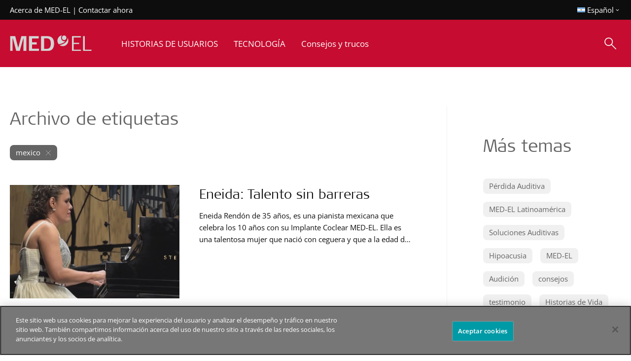

--- FILE ---
content_type: text/html; charset=UTF-8
request_url: https://blog.medel.com/latam/category/historias-de-usuarios-latam/
body_size: 238311
content:
<!doctype html>
<html lang="es">
<head>
	<meta charset="UTF-8" /><script type="text/javascript">(window.NREUM||(NREUM={})).init={privacy:{cookies_enabled:true},ajax:{deny_list:["bam.nr-data.net"]},feature_flags:["soft_nav"],distributed_tracing:{enabled:true}};(window.NREUM||(NREUM={})).loader_config={agentID:"1134204051",accountID:"3506290",trustKey:"66686",xpid:"VwMHV1RaCBABVFhTAQEGXlMJ",licenseKey:"NRJS-e215b6cccefb86cc450",applicationID:"1091601878",browserID:"1134204051"};;/*! For license information please see nr-loader-spa-1.308.0.min.js.LICENSE.txt */
(()=>{var e,t,r={384:(e,t,r)=>{"use strict";r.d(t,{NT:()=>a,US:()=>u,Zm:()=>o,bQ:()=>d,dV:()=>c,pV:()=>l});var n=r(6154),i=r(1863),s=r(1910);const a={beacon:"bam.nr-data.net",errorBeacon:"bam.nr-data.net"};function o(){return n.gm.NREUM||(n.gm.NREUM={}),void 0===n.gm.newrelic&&(n.gm.newrelic=n.gm.NREUM),n.gm.NREUM}function c(){let e=o();return e.o||(e.o={ST:n.gm.setTimeout,SI:n.gm.setImmediate||n.gm.setInterval,CT:n.gm.clearTimeout,XHR:n.gm.XMLHttpRequest,REQ:n.gm.Request,EV:n.gm.Event,PR:n.gm.Promise,MO:n.gm.MutationObserver,FETCH:n.gm.fetch,WS:n.gm.WebSocket},(0,s.i)(...Object.values(e.o))),e}function d(e,t){let r=o();r.initializedAgents??={},t.initializedAt={ms:(0,i.t)(),date:new Date},r.initializedAgents[e]=t}function u(e,t){o()[e]=t}function l(){return function(){let e=o();const t=e.info||{};e.info={beacon:a.beacon,errorBeacon:a.errorBeacon,...t}}(),function(){let e=o();const t=e.init||{};e.init={...t}}(),c(),function(){let e=o();const t=e.loader_config||{};e.loader_config={...t}}(),o()}},782:(e,t,r)=>{"use strict";r.d(t,{T:()=>n});const n=r(860).K7.pageViewTiming},860:(e,t,r)=>{"use strict";r.d(t,{$J:()=>u,K7:()=>c,P3:()=>d,XX:()=>i,Yy:()=>o,df:()=>s,qY:()=>n,v4:()=>a});const n="events",i="jserrors",s="browser/blobs",a="rum",o="browser/logs",c={ajax:"ajax",genericEvents:"generic_events",jserrors:i,logging:"logging",metrics:"metrics",pageAction:"page_action",pageViewEvent:"page_view_event",pageViewTiming:"page_view_timing",sessionReplay:"session_replay",sessionTrace:"session_trace",softNav:"soft_navigations",spa:"spa"},d={[c.pageViewEvent]:1,[c.pageViewTiming]:2,[c.metrics]:3,[c.jserrors]:4,[c.spa]:5,[c.ajax]:6,[c.sessionTrace]:7,[c.softNav]:8,[c.sessionReplay]:9,[c.logging]:10,[c.genericEvents]:11},u={[c.pageViewEvent]:a,[c.pageViewTiming]:n,[c.ajax]:n,[c.spa]:n,[c.softNav]:n,[c.metrics]:i,[c.jserrors]:i,[c.sessionTrace]:s,[c.sessionReplay]:s,[c.logging]:o,[c.genericEvents]:"ins"}},944:(e,t,r)=>{"use strict";r.d(t,{R:()=>i});var n=r(3241);function i(e,t){"function"==typeof console.debug&&(console.debug("New Relic Warning: https://github.com/newrelic/newrelic-browser-agent/blob/main/docs/warning-codes.md#".concat(e),t),(0,n.W)({agentIdentifier:null,drained:null,type:"data",name:"warn",feature:"warn",data:{code:e,secondary:t}}))}},993:(e,t,r)=>{"use strict";r.d(t,{A$:()=>s,ET:()=>a,TZ:()=>o,p_:()=>i});var n=r(860);const i={ERROR:"ERROR",WARN:"WARN",INFO:"INFO",DEBUG:"DEBUG",TRACE:"TRACE"},s={OFF:0,ERROR:1,WARN:2,INFO:3,DEBUG:4,TRACE:5},a="log",o=n.K7.logging},1541:(e,t,r)=>{"use strict";r.d(t,{U:()=>i,f:()=>n});const n={MFE:"MFE",BA:"BA"};function i(e,t){if(2!==t?.harvestEndpointVersion)return{};const r=t.agentRef.runtime.appMetadata.agents[0].entityGuid;return e?{"source.id":e.id,"source.name":e.name,"source.type":e.type,"parent.id":e.parent?.id||r,"parent.type":e.parent?.type||n.BA}:{"entity.guid":r,appId:t.agentRef.info.applicationID}}},1687:(e,t,r)=>{"use strict";r.d(t,{Ak:()=>d,Ze:()=>h,x3:()=>u});var n=r(3241),i=r(7836),s=r(3606),a=r(860),o=r(2646);const c={};function d(e,t){const r={staged:!1,priority:a.P3[t]||0};l(e),c[e].get(t)||c[e].set(t,r)}function u(e,t){e&&c[e]&&(c[e].get(t)&&c[e].delete(t),p(e,t,!1),c[e].size&&f(e))}function l(e){if(!e)throw new Error("agentIdentifier required");c[e]||(c[e]=new Map)}function h(e="",t="feature",r=!1){if(l(e),!e||!c[e].get(t)||r)return p(e,t);c[e].get(t).staged=!0,f(e)}function f(e){const t=Array.from(c[e]);t.every(([e,t])=>t.staged)&&(t.sort((e,t)=>e[1].priority-t[1].priority),t.forEach(([t])=>{c[e].delete(t),p(e,t)}))}function p(e,t,r=!0){const a=e?i.ee.get(e):i.ee,c=s.i.handlers;if(!a.aborted&&a.backlog&&c){if((0,n.W)({agentIdentifier:e,type:"lifecycle",name:"drain",feature:t}),r){const e=a.backlog[t],r=c[t];if(r){for(let t=0;e&&t<e.length;++t)g(e[t],r);Object.entries(r).forEach(([e,t])=>{Object.values(t||{}).forEach(t=>{t[0]?.on&&t[0]?.context()instanceof o.y&&t[0].on(e,t[1])})})}}a.isolatedBacklog||delete c[t],a.backlog[t]=null,a.emit("drain-"+t,[])}}function g(e,t){var r=e[1];Object.values(t[r]||{}).forEach(t=>{var r=e[0];if(t[0]===r){var n=t[1],i=e[3],s=e[2];n.apply(i,s)}})}},1738:(e,t,r)=>{"use strict";r.d(t,{U:()=>f,Y:()=>h});var n=r(3241),i=r(9908),s=r(1863),a=r(944),o=r(5701),c=r(3969),d=r(8362),u=r(860),l=r(4261);function h(e,t,r,s){const h=s||r;!h||h[e]&&h[e]!==d.d.prototype[e]||(h[e]=function(){(0,i.p)(c.xV,["API/"+e+"/called"],void 0,u.K7.metrics,r.ee),(0,n.W)({agentIdentifier:r.agentIdentifier,drained:!!o.B?.[r.agentIdentifier],type:"data",name:"api",feature:l.Pl+e,data:{}});try{return t.apply(this,arguments)}catch(e){(0,a.R)(23,e)}})}function f(e,t,r,n,a){const o=e.info;null===r?delete o.jsAttributes[t]:o.jsAttributes[t]=r,(a||null===r)&&(0,i.p)(l.Pl+n,[(0,s.t)(),t,r],void 0,"session",e.ee)}},1741:(e,t,r)=>{"use strict";r.d(t,{W:()=>s});var n=r(944),i=r(4261);class s{#e(e,...t){if(this[e]!==s.prototype[e])return this[e](...t);(0,n.R)(35,e)}addPageAction(e,t){return this.#e(i.hG,e,t)}register(e){return this.#e(i.eY,e)}recordCustomEvent(e,t){return this.#e(i.fF,e,t)}setPageViewName(e,t){return this.#e(i.Fw,e,t)}setCustomAttribute(e,t,r){return this.#e(i.cD,e,t,r)}noticeError(e,t){return this.#e(i.o5,e,t)}setUserId(e,t=!1){return this.#e(i.Dl,e,t)}setApplicationVersion(e){return this.#e(i.nb,e)}setErrorHandler(e){return this.#e(i.bt,e)}addRelease(e,t){return this.#e(i.k6,e,t)}log(e,t){return this.#e(i.$9,e,t)}start(){return this.#e(i.d3)}finished(e){return this.#e(i.BL,e)}recordReplay(){return this.#e(i.CH)}pauseReplay(){return this.#e(i.Tb)}addToTrace(e){return this.#e(i.U2,e)}setCurrentRouteName(e){return this.#e(i.PA,e)}interaction(e){return this.#e(i.dT,e)}wrapLogger(e,t,r){return this.#e(i.Wb,e,t,r)}measure(e,t){return this.#e(i.V1,e,t)}consent(e){return this.#e(i.Pv,e)}}},1863:(e,t,r)=>{"use strict";function n(){return Math.floor(performance.now())}r.d(t,{t:()=>n})},1910:(e,t,r)=>{"use strict";r.d(t,{i:()=>s});var n=r(944);const i=new Map;function s(...e){return e.every(e=>{if(i.has(e))return i.get(e);const t="function"==typeof e?e.toString():"",r=t.includes("[native code]"),s=t.includes("nrWrapper");return r||s||(0,n.R)(64,e?.name||t),i.set(e,r),r})}},2555:(e,t,r)=>{"use strict";r.d(t,{D:()=>o,f:()=>a});var n=r(384),i=r(8122);const s={beacon:n.NT.beacon,errorBeacon:n.NT.errorBeacon,licenseKey:void 0,applicationID:void 0,sa:void 0,queueTime:void 0,applicationTime:void 0,ttGuid:void 0,user:void 0,account:void 0,product:void 0,extra:void 0,jsAttributes:{},userAttributes:void 0,atts:void 0,transactionName:void 0,tNamePlain:void 0};function a(e){try{return!!e.licenseKey&&!!e.errorBeacon&&!!e.applicationID}catch(e){return!1}}const o=e=>(0,i.a)(e,s)},2614:(e,t,r)=>{"use strict";r.d(t,{BB:()=>a,H3:()=>n,g:()=>d,iL:()=>c,tS:()=>o,uh:()=>i,wk:()=>s});const n="NRBA",i="SESSION",s=144e5,a=18e5,o={STARTED:"session-started",PAUSE:"session-pause",RESET:"session-reset",RESUME:"session-resume",UPDATE:"session-update"},c={SAME_TAB:"same-tab",CROSS_TAB:"cross-tab"},d={OFF:0,FULL:1,ERROR:2}},2646:(e,t,r)=>{"use strict";r.d(t,{y:()=>n});class n{constructor(e){this.contextId=e}}},2843:(e,t,r)=>{"use strict";r.d(t,{G:()=>s,u:()=>i});var n=r(3878);function i(e,t=!1,r,i){(0,n.DD)("visibilitychange",function(){if(t)return void("hidden"===document.visibilityState&&e());e(document.visibilityState)},r,i)}function s(e,t,r){(0,n.sp)("pagehide",e,t,r)}},3241:(e,t,r)=>{"use strict";r.d(t,{W:()=>s});var n=r(6154);const i="newrelic";function s(e={}){try{n.gm.dispatchEvent(new CustomEvent(i,{detail:e}))}catch(e){}}},3304:(e,t,r)=>{"use strict";r.d(t,{A:()=>s});var n=r(7836);const i=()=>{const e=new WeakSet;return(t,r)=>{if("object"==typeof r&&null!==r){if(e.has(r))return;e.add(r)}return r}};function s(e){try{return JSON.stringify(e,i())??""}catch(e){try{n.ee.emit("internal-error",[e])}catch(e){}return""}}},3333:(e,t,r)=>{"use strict";r.d(t,{$v:()=>u,TZ:()=>n,Xh:()=>c,Zp:()=>i,kd:()=>d,mq:()=>o,nf:()=>a,qN:()=>s});const n=r(860).K7.genericEvents,i=["auxclick","click","copy","keydown","paste","scrollend"],s=["focus","blur"],a=4,o=1e3,c=2e3,d=["PageAction","UserAction","BrowserPerformance"],u={RESOURCES:"experimental.resources",REGISTER:"register"}},3434:(e,t,r)=>{"use strict";r.d(t,{Jt:()=>s,YM:()=>d});var n=r(7836),i=r(5607);const s="nr@original:".concat(i.W),a=50;var o=Object.prototype.hasOwnProperty,c=!1;function d(e,t){return e||(e=n.ee),r.inPlace=function(e,t,n,i,s){n||(n="");const a="-"===n.charAt(0);for(let o=0;o<t.length;o++){const c=t[o],d=e[c];l(d)||(e[c]=r(d,a?c+n:n,i,c,s))}},r.flag=s,r;function r(t,r,n,c,d){return l(t)?t:(r||(r=""),nrWrapper[s]=t,function(e,t,r){if(Object.defineProperty&&Object.keys)try{return Object.keys(e).forEach(function(r){Object.defineProperty(t,r,{get:function(){return e[r]},set:function(t){return e[r]=t,t}})}),t}catch(e){u([e],r)}for(var n in e)o.call(e,n)&&(t[n]=e[n])}(t,nrWrapper,e),nrWrapper);function nrWrapper(){var s,o,l,h;let f;try{o=this,s=[...arguments],l="function"==typeof n?n(s,o):n||{}}catch(t){u([t,"",[s,o,c],l],e)}i(r+"start",[s,o,c],l,d);const p=performance.now();let g;try{return h=t.apply(o,s),g=performance.now(),h}catch(e){throw g=performance.now(),i(r+"err",[s,o,e],l,d),f=e,f}finally{const e=g-p,t={start:p,end:g,duration:e,isLongTask:e>=a,methodName:c,thrownError:f};t.isLongTask&&i("long-task",[t,o],l,d),i(r+"end",[s,o,h],l,d)}}}function i(r,n,i,s){if(!c||t){var a=c;c=!0;try{e.emit(r,n,i,t,s)}catch(t){u([t,r,n,i],e)}c=a}}}function u(e,t){t||(t=n.ee);try{t.emit("internal-error",e)}catch(e){}}function l(e){return!(e&&"function"==typeof e&&e.apply&&!e[s])}},3606:(e,t,r)=>{"use strict";r.d(t,{i:()=>s});var n=r(9908);s.on=a;var i=s.handlers={};function s(e,t,r,s){a(s||n.d,i,e,t,r)}function a(e,t,r,i,s){s||(s="feature"),e||(e=n.d);var a=t[s]=t[s]||{};(a[r]=a[r]||[]).push([e,i])}},3738:(e,t,r)=>{"use strict";r.d(t,{He:()=>i,Kp:()=>o,Lc:()=>d,Rz:()=>u,TZ:()=>n,bD:()=>s,d3:()=>a,jx:()=>l,sl:()=>h,uP:()=>c});const n=r(860).K7.sessionTrace,i="bstResource",s="resource",a="-start",o="-end",c="fn"+a,d="fn"+o,u="pushState",l=1e3,h=3e4},3785:(e,t,r)=>{"use strict";r.d(t,{R:()=>c,b:()=>d});var n=r(9908),i=r(1863),s=r(860),a=r(3969),o=r(993);function c(e,t,r={},c=o.p_.INFO,d=!0,u,l=(0,i.t)()){(0,n.p)(a.xV,["API/logging/".concat(c.toLowerCase(),"/called")],void 0,s.K7.metrics,e),(0,n.p)(o.ET,[l,t,r,c,d,u],void 0,s.K7.logging,e)}function d(e){return"string"==typeof e&&Object.values(o.p_).some(t=>t===e.toUpperCase().trim())}},3878:(e,t,r)=>{"use strict";function n(e,t){return{capture:e,passive:!1,signal:t}}function i(e,t,r=!1,i){window.addEventListener(e,t,n(r,i))}function s(e,t,r=!1,i){document.addEventListener(e,t,n(r,i))}r.d(t,{DD:()=>s,jT:()=>n,sp:()=>i})},3962:(e,t,r)=>{"use strict";r.d(t,{AM:()=>a,O2:()=>l,OV:()=>s,Qu:()=>h,TZ:()=>c,ih:()=>f,pP:()=>o,t1:()=>u,tC:()=>i,wD:()=>d});var n=r(860);const i=["click","keydown","submit"],s="popstate",a="api",o="initialPageLoad",c=n.K7.softNav,d=5e3,u=500,l={INITIAL_PAGE_LOAD:"",ROUTE_CHANGE:1,UNSPECIFIED:2},h={INTERACTION:1,AJAX:2,CUSTOM_END:3,CUSTOM_TRACER:4},f={IP:"in progress",PF:"pending finish",FIN:"finished",CAN:"cancelled"}},3969:(e,t,r)=>{"use strict";r.d(t,{TZ:()=>n,XG:()=>o,rs:()=>i,xV:()=>a,z_:()=>s});const n=r(860).K7.metrics,i="sm",s="cm",a="storeSupportabilityMetrics",o="storeEventMetrics"},4234:(e,t,r)=>{"use strict";r.d(t,{W:()=>s});var n=r(7836),i=r(1687);class s{constructor(e,t){this.agentIdentifier=e,this.ee=n.ee.get(e),this.featureName=t,this.blocked=!1}deregisterDrain(){(0,i.x3)(this.agentIdentifier,this.featureName)}}},4261:(e,t,r)=>{"use strict";r.d(t,{$9:()=>u,BL:()=>c,CH:()=>p,Dl:()=>R,Fw:()=>w,PA:()=>v,Pl:()=>n,Pv:()=>A,Tb:()=>h,U2:()=>a,V1:()=>E,Wb:()=>T,bt:()=>y,cD:()=>b,d3:()=>x,dT:()=>d,eY:()=>g,fF:()=>f,hG:()=>s,hw:()=>i,k6:()=>o,nb:()=>m,o5:()=>l});const n="api-",i=n+"ixn-",s="addPageAction",a="addToTrace",o="addRelease",c="finished",d="interaction",u="log",l="noticeError",h="pauseReplay",f="recordCustomEvent",p="recordReplay",g="register",m="setApplicationVersion",v="setCurrentRouteName",b="setCustomAttribute",y="setErrorHandler",w="setPageViewName",R="setUserId",x="start",T="wrapLogger",E="measure",A="consent"},5205:(e,t,r)=>{"use strict";r.d(t,{j:()=>S});var n=r(384),i=r(1741);var s=r(2555),a=r(3333);const o=e=>{if(!e||"string"!=typeof e)return!1;try{document.createDocumentFragment().querySelector(e)}catch{return!1}return!0};var c=r(2614),d=r(944),u=r(8122);const l="[data-nr-mask]",h=e=>(0,u.a)(e,(()=>{const e={feature_flags:[],experimental:{allow_registered_children:!1,resources:!1},mask_selector:"*",block_selector:"[data-nr-block]",mask_input_options:{color:!1,date:!1,"datetime-local":!1,email:!1,month:!1,number:!1,range:!1,search:!1,tel:!1,text:!1,time:!1,url:!1,week:!1,textarea:!1,select:!1,password:!0}};return{ajax:{deny_list:void 0,block_internal:!0,enabled:!0,autoStart:!0},api:{get allow_registered_children(){return e.feature_flags.includes(a.$v.REGISTER)||e.experimental.allow_registered_children},set allow_registered_children(t){e.experimental.allow_registered_children=t},duplicate_registered_data:!1},browser_consent_mode:{enabled:!1},distributed_tracing:{enabled:void 0,exclude_newrelic_header:void 0,cors_use_newrelic_header:void 0,cors_use_tracecontext_headers:void 0,allowed_origins:void 0},get feature_flags(){return e.feature_flags},set feature_flags(t){e.feature_flags=t},generic_events:{enabled:!0,autoStart:!0},harvest:{interval:30},jserrors:{enabled:!0,autoStart:!0},logging:{enabled:!0,autoStart:!0},metrics:{enabled:!0,autoStart:!0},obfuscate:void 0,page_action:{enabled:!0},page_view_event:{enabled:!0,autoStart:!0},page_view_timing:{enabled:!0,autoStart:!0},performance:{capture_marks:!1,capture_measures:!1,capture_detail:!0,resources:{get enabled(){return e.feature_flags.includes(a.$v.RESOURCES)||e.experimental.resources},set enabled(t){e.experimental.resources=t},asset_types:[],first_party_domains:[],ignore_newrelic:!0}},privacy:{cookies_enabled:!0},proxy:{assets:void 0,beacon:void 0},session:{expiresMs:c.wk,inactiveMs:c.BB},session_replay:{autoStart:!0,enabled:!1,preload:!1,sampling_rate:10,error_sampling_rate:100,collect_fonts:!1,inline_images:!1,fix_stylesheets:!0,mask_all_inputs:!0,get mask_text_selector(){return e.mask_selector},set mask_text_selector(t){o(t)?e.mask_selector="".concat(t,",").concat(l):""===t||null===t?e.mask_selector=l:(0,d.R)(5,t)},get block_class(){return"nr-block"},get ignore_class(){return"nr-ignore"},get mask_text_class(){return"nr-mask"},get block_selector(){return e.block_selector},set block_selector(t){o(t)?e.block_selector+=",".concat(t):""!==t&&(0,d.R)(6,t)},get mask_input_options(){return e.mask_input_options},set mask_input_options(t){t&&"object"==typeof t?e.mask_input_options={...t,password:!0}:(0,d.R)(7,t)}},session_trace:{enabled:!0,autoStart:!0},soft_navigations:{enabled:!0,autoStart:!0},spa:{enabled:!0,autoStart:!0},ssl:void 0,user_actions:{enabled:!0,elementAttributes:["id","className","tagName","type"]}}})());var f=r(6154),p=r(9324);let g=0;const m={buildEnv:p.F3,distMethod:p.Xs,version:p.xv,originTime:f.WN},v={consented:!1},b={appMetadata:{},get consented(){return this.session?.state?.consent||v.consented},set consented(e){v.consented=e},customTransaction:void 0,denyList:void 0,disabled:!1,harvester:void 0,isolatedBacklog:!1,isRecording:!1,loaderType:void 0,maxBytes:3e4,obfuscator:void 0,onerror:void 0,ptid:void 0,releaseIds:{},session:void 0,timeKeeper:void 0,registeredEntities:[],jsAttributesMetadata:{bytes:0},get harvestCount(){return++g}},y=e=>{const t=(0,u.a)(e,b),r=Object.keys(m).reduce((e,t)=>(e[t]={value:m[t],writable:!1,configurable:!0,enumerable:!0},e),{});return Object.defineProperties(t,r)};var w=r(5701);const R=e=>{const t=e.startsWith("http");e+="/",r.p=t?e:"https://"+e};var x=r(7836),T=r(3241);const E={accountID:void 0,trustKey:void 0,agentID:void 0,licenseKey:void 0,applicationID:void 0,xpid:void 0},A=e=>(0,u.a)(e,E),_=new Set;function S(e,t={},r,a){let{init:o,info:c,loader_config:d,runtime:u={},exposed:l=!0}=t;if(!c){const e=(0,n.pV)();o=e.init,c=e.info,d=e.loader_config}e.init=h(o||{}),e.loader_config=A(d||{}),c.jsAttributes??={},f.bv&&(c.jsAttributes.isWorker=!0),e.info=(0,s.D)(c);const p=e.init,g=[c.beacon,c.errorBeacon];_.has(e.agentIdentifier)||(p.proxy.assets&&(R(p.proxy.assets),g.push(p.proxy.assets)),p.proxy.beacon&&g.push(p.proxy.beacon),e.beacons=[...g],function(e){const t=(0,n.pV)();Object.getOwnPropertyNames(i.W.prototype).forEach(r=>{const n=i.W.prototype[r];if("function"!=typeof n||"constructor"===n)return;let s=t[r];e[r]&&!1!==e.exposed&&"micro-agent"!==e.runtime?.loaderType&&(t[r]=(...t)=>{const n=e[r](...t);return s?s(...t):n})})}(e),(0,n.US)("activatedFeatures",w.B)),u.denyList=[...p.ajax.deny_list||[],...p.ajax.block_internal?g:[]],u.ptid=e.agentIdentifier,u.loaderType=r,e.runtime=y(u),_.has(e.agentIdentifier)||(e.ee=x.ee.get(e.agentIdentifier),e.exposed=l,(0,T.W)({agentIdentifier:e.agentIdentifier,drained:!!w.B?.[e.agentIdentifier],type:"lifecycle",name:"initialize",feature:void 0,data:e.config})),_.add(e.agentIdentifier)}},5270:(e,t,r)=>{"use strict";r.d(t,{Aw:()=>a,SR:()=>s,rF:()=>o});var n=r(384),i=r(7767);function s(e){return!!(0,n.dV)().o.MO&&(0,i.V)(e)&&!0===e?.session_trace.enabled}function a(e){return!0===e?.session_replay.preload&&s(e)}function o(e,t){try{if("string"==typeof t?.type){if("password"===t.type.toLowerCase())return"*".repeat(e?.length||0);if(void 0!==t?.dataset?.nrUnmask||t?.classList?.contains("nr-unmask"))return e}}catch(e){}return"string"==typeof e?e.replace(/[\S]/g,"*"):"*".repeat(e?.length||0)}},5289:(e,t,r)=>{"use strict";r.d(t,{GG:()=>a,Qr:()=>c,sB:()=>o});var n=r(3878),i=r(6389);function s(){return"undefined"==typeof document||"complete"===document.readyState}function a(e,t){if(s())return e();const r=(0,i.J)(e),a=setInterval(()=>{s()&&(clearInterval(a),r())},500);(0,n.sp)("load",r,t)}function o(e){if(s())return e();(0,n.DD)("DOMContentLoaded",e)}function c(e){if(s())return e();(0,n.sp)("popstate",e)}},5607:(e,t,r)=>{"use strict";r.d(t,{W:()=>n});const n=(0,r(9566).bz)()},5701:(e,t,r)=>{"use strict";r.d(t,{B:()=>s,t:()=>a});var n=r(3241);const i=new Set,s={};function a(e,t){const r=t.agentIdentifier;s[r]??={},e&&"object"==typeof e&&(i.has(r)||(t.ee.emit("rumresp",[e]),s[r]=e,i.add(r),(0,n.W)({agentIdentifier:r,loaded:!0,drained:!0,type:"lifecycle",name:"load",feature:void 0,data:e})))}},6154:(e,t,r)=>{"use strict";r.d(t,{OF:()=>d,RI:()=>i,WN:()=>h,bv:()=>s,eN:()=>f,gm:()=>a,lR:()=>l,m:()=>c,mw:()=>o,sb:()=>u});var n=r(1863);const i="undefined"!=typeof window&&!!window.document,s="undefined"!=typeof WorkerGlobalScope&&("undefined"!=typeof self&&self instanceof WorkerGlobalScope&&self.navigator instanceof WorkerNavigator||"undefined"!=typeof globalThis&&globalThis instanceof WorkerGlobalScope&&globalThis.navigator instanceof WorkerNavigator),a=i?window:"undefined"!=typeof WorkerGlobalScope&&("undefined"!=typeof self&&self instanceof WorkerGlobalScope&&self||"undefined"!=typeof globalThis&&globalThis instanceof WorkerGlobalScope&&globalThis),o=Boolean("hidden"===a?.document?.visibilityState),c=""+a?.location,d=/iPad|iPhone|iPod/.test(a.navigator?.userAgent),u=d&&"undefined"==typeof SharedWorker,l=(()=>{const e=a.navigator?.userAgent?.match(/Firefox[/\s](\d+\.\d+)/);return Array.isArray(e)&&e.length>=2?+e[1]:0})(),h=Date.now()-(0,n.t)(),f=()=>"undefined"!=typeof PerformanceNavigationTiming&&a?.performance?.getEntriesByType("navigation")?.[0]?.responseStart},6344:(e,t,r)=>{"use strict";r.d(t,{BB:()=>u,Qb:()=>l,TZ:()=>i,Ug:()=>a,Vh:()=>s,_s:()=>o,bc:()=>d,yP:()=>c});var n=r(2614);const i=r(860).K7.sessionReplay,s="errorDuringReplay",a=.12,o={DomContentLoaded:0,Load:1,FullSnapshot:2,IncrementalSnapshot:3,Meta:4,Custom:5},c={[n.g.ERROR]:15e3,[n.g.FULL]:3e5,[n.g.OFF]:0},d={RESET:{message:"Session was reset",sm:"Reset"},IMPORT:{message:"Recorder failed to import",sm:"Import"},TOO_MANY:{message:"429: Too Many Requests",sm:"Too-Many"},TOO_BIG:{message:"Payload was too large",sm:"Too-Big"},CROSS_TAB:{message:"Session Entity was set to OFF on another tab",sm:"Cross-Tab"},ENTITLEMENTS:{message:"Session Replay is not allowed and will not be started",sm:"Entitlement"}},u=5e3,l={API:"api",RESUME:"resume",SWITCH_TO_FULL:"switchToFull",INITIALIZE:"initialize",PRELOAD:"preload"}},6389:(e,t,r)=>{"use strict";function n(e,t=500,r={}){const n=r?.leading||!1;let i;return(...r)=>{n&&void 0===i&&(e.apply(this,r),i=setTimeout(()=>{i=clearTimeout(i)},t)),n||(clearTimeout(i),i=setTimeout(()=>{e.apply(this,r)},t))}}function i(e){let t=!1;return(...r)=>{t||(t=!0,e.apply(this,r))}}r.d(t,{J:()=>i,s:()=>n})},6630:(e,t,r)=>{"use strict";r.d(t,{T:()=>n});const n=r(860).K7.pageViewEvent},6774:(e,t,r)=>{"use strict";r.d(t,{T:()=>n});const n=r(860).K7.jserrors},7295:(e,t,r)=>{"use strict";r.d(t,{Xv:()=>a,gX:()=>i,iW:()=>s});var n=[];function i(e){if(!e||s(e))return!1;if(0===n.length)return!0;if("*"===n[0].hostname)return!1;for(var t=0;t<n.length;t++){var r=n[t];if(r.hostname.test(e.hostname)&&r.pathname.test(e.pathname))return!1}return!0}function s(e){return void 0===e.hostname}function a(e){if(n=[],e&&e.length)for(var t=0;t<e.length;t++){let r=e[t];if(!r)continue;if("*"===r)return void(n=[{hostname:"*"}]);0===r.indexOf("http://")?r=r.substring(7):0===r.indexOf("https://")&&(r=r.substring(8));const i=r.indexOf("/");let s,a;i>0?(s=r.substring(0,i),a=r.substring(i)):(s=r,a="*");let[c]=s.split(":");n.push({hostname:o(c),pathname:o(a,!0)})}}function o(e,t=!1){const r=e.replace(/[.+?^${}()|[\]\\]/g,e=>"\\"+e).replace(/\*/g,".*?");return new RegExp((t?"^":"")+r+"$")}},7485:(e,t,r)=>{"use strict";r.d(t,{D:()=>i});var n=r(6154);function i(e){if(0===(e||"").indexOf("data:"))return{protocol:"data"};try{const t=new URL(e,location.href),r={port:t.port,hostname:t.hostname,pathname:t.pathname,search:t.search,protocol:t.protocol.slice(0,t.protocol.indexOf(":")),sameOrigin:t.protocol===n.gm?.location?.protocol&&t.host===n.gm?.location?.host};return r.port&&""!==r.port||("http:"===t.protocol&&(r.port="80"),"https:"===t.protocol&&(r.port="443")),r.pathname&&""!==r.pathname?r.pathname.startsWith("/")||(r.pathname="/".concat(r.pathname)):r.pathname="/",r}catch(e){return{}}}},7699:(e,t,r)=>{"use strict";r.d(t,{It:()=>s,KC:()=>o,No:()=>i,qh:()=>a});var n=r(860);const i=16e3,s=1e6,a="SESSION_ERROR",o={[n.K7.logging]:!0,[n.K7.genericEvents]:!1,[n.K7.jserrors]:!1,[n.K7.ajax]:!1}},7767:(e,t,r)=>{"use strict";r.d(t,{V:()=>i});var n=r(6154);const i=e=>n.RI&&!0===e?.privacy.cookies_enabled},7836:(e,t,r)=>{"use strict";r.d(t,{P:()=>o,ee:()=>c});var n=r(384),i=r(8990),s=r(2646),a=r(5607);const o="nr@context:".concat(a.W),c=function e(t,r){var n={},a={},u={},l=!1;try{l=16===r.length&&d.initializedAgents?.[r]?.runtime.isolatedBacklog}catch(e){}var h={on:p,addEventListener:p,removeEventListener:function(e,t){var r=n[e];if(!r)return;for(var i=0;i<r.length;i++)r[i]===t&&r.splice(i,1)},emit:function(e,r,n,i,s){!1!==s&&(s=!0);if(c.aborted&&!i)return;t&&s&&t.emit(e,r,n);var o=f(n);g(e).forEach(e=>{e.apply(o,r)});var d=v()[a[e]];d&&d.push([h,e,r,o]);return o},get:m,listeners:g,context:f,buffer:function(e,t){const r=v();if(t=t||"feature",h.aborted)return;Object.entries(e||{}).forEach(([e,n])=>{a[n]=t,t in r||(r[t]=[])})},abort:function(){h._aborted=!0,Object.keys(h.backlog).forEach(e=>{delete h.backlog[e]})},isBuffering:function(e){return!!v()[a[e]]},debugId:r,backlog:l?{}:t&&"object"==typeof t.backlog?t.backlog:{},isolatedBacklog:l};return Object.defineProperty(h,"aborted",{get:()=>{let e=h._aborted||!1;return e||(t&&(e=t.aborted),e)}}),h;function f(e){return e&&e instanceof s.y?e:e?(0,i.I)(e,o,()=>new s.y(o)):new s.y(o)}function p(e,t){n[e]=g(e).concat(t)}function g(e){return n[e]||[]}function m(t){return u[t]=u[t]||e(h,t)}function v(){return h.backlog}}(void 0,"globalEE"),d=(0,n.Zm)();d.ee||(d.ee=c)},8122:(e,t,r)=>{"use strict";r.d(t,{a:()=>i});var n=r(944);function i(e,t){try{if(!e||"object"!=typeof e)return(0,n.R)(3);if(!t||"object"!=typeof t)return(0,n.R)(4);const r=Object.create(Object.getPrototypeOf(t),Object.getOwnPropertyDescriptors(t)),s=0===Object.keys(r).length?e:r;for(let a in s)if(void 0!==e[a])try{if(null===e[a]){r[a]=null;continue}Array.isArray(e[a])&&Array.isArray(t[a])?r[a]=Array.from(new Set([...e[a],...t[a]])):"object"==typeof e[a]&&"object"==typeof t[a]?r[a]=i(e[a],t[a]):r[a]=e[a]}catch(e){r[a]||(0,n.R)(1,e)}return r}catch(e){(0,n.R)(2,e)}}},8139:(e,t,r)=>{"use strict";r.d(t,{u:()=>h});var n=r(7836),i=r(3434),s=r(8990),a=r(6154);const o={},c=a.gm.XMLHttpRequest,d="addEventListener",u="removeEventListener",l="nr@wrapped:".concat(n.P);function h(e){var t=function(e){return(e||n.ee).get("events")}(e);if(o[t.debugId]++)return t;o[t.debugId]=1;var r=(0,i.YM)(t,!0);function h(e){r.inPlace(e,[d,u],"-",p)}function p(e,t){return e[1]}return"getPrototypeOf"in Object&&(a.RI&&f(document,h),c&&f(c.prototype,h),f(a.gm,h)),t.on(d+"-start",function(e,t){var n=e[1];if(null!==n&&("function"==typeof n||"object"==typeof n)&&"newrelic"!==e[0]){var i=(0,s.I)(n,l,function(){var e={object:function(){if("function"!=typeof n.handleEvent)return;return n.handleEvent.apply(n,arguments)},function:n}[typeof n];return e?r(e,"fn-",null,e.name||"anonymous"):n});this.wrapped=e[1]=i}}),t.on(u+"-start",function(e){e[1]=this.wrapped||e[1]}),t}function f(e,t,...r){let n=e;for(;"object"==typeof n&&!Object.prototype.hasOwnProperty.call(n,d);)n=Object.getPrototypeOf(n);n&&t(n,...r)}},8362:(e,t,r)=>{"use strict";r.d(t,{d:()=>s});var n=r(9566),i=r(1741);class s extends i.W{agentIdentifier=(0,n.LA)(16)}},8374:(e,t,r)=>{r.nc=(()=>{try{return document?.currentScript?.nonce}catch(e){}return""})()},8990:(e,t,r)=>{"use strict";r.d(t,{I:()=>i});var n=Object.prototype.hasOwnProperty;function i(e,t,r){if(n.call(e,t))return e[t];var i=r();if(Object.defineProperty&&Object.keys)try{return Object.defineProperty(e,t,{value:i,writable:!0,enumerable:!1}),i}catch(e){}return e[t]=i,i}},9119:(e,t,r)=>{"use strict";r.d(t,{L:()=>s});var n=/([^?#]*)[^#]*(#[^?]*|$).*/,i=/([^?#]*)().*/;function s(e,t){return e?e.replace(t?n:i,"$1$2"):e}},9300:(e,t,r)=>{"use strict";r.d(t,{T:()=>n});const n=r(860).K7.ajax},9324:(e,t,r)=>{"use strict";r.d(t,{AJ:()=>a,F3:()=>i,Xs:()=>s,Yq:()=>o,xv:()=>n});const n="1.308.0",i="PROD",s="CDN",a="@newrelic/rrweb",o="1.0.1"},9566:(e,t,r)=>{"use strict";r.d(t,{LA:()=>o,ZF:()=>c,bz:()=>a,el:()=>d});var n=r(6154);const i="xxxxxxxx-xxxx-4xxx-yxxx-xxxxxxxxxxxx";function s(e,t){return e?15&e[t]:16*Math.random()|0}function a(){const e=n.gm?.crypto||n.gm?.msCrypto;let t,r=0;return e&&e.getRandomValues&&(t=e.getRandomValues(new Uint8Array(30))),i.split("").map(e=>"x"===e?s(t,r++).toString(16):"y"===e?(3&s()|8).toString(16):e).join("")}function o(e){const t=n.gm?.crypto||n.gm?.msCrypto;let r,i=0;t&&t.getRandomValues&&(r=t.getRandomValues(new Uint8Array(e)));const a=[];for(var o=0;o<e;o++)a.push(s(r,i++).toString(16));return a.join("")}function c(){return o(16)}function d(){return o(32)}},9908:(e,t,r)=>{"use strict";r.d(t,{d:()=>n,p:()=>i});var n=r(7836).ee.get("handle");function i(e,t,r,i,s){s?(s.buffer([e],i),s.emit(e,t,r)):(n.buffer([e],i),n.emit(e,t,r))}}},n={};function i(e){var t=n[e];if(void 0!==t)return t.exports;var s=n[e]={exports:{}};return r[e](s,s.exports,i),s.exports}i.m=r,i.d=(e,t)=>{for(var r in t)i.o(t,r)&&!i.o(e,r)&&Object.defineProperty(e,r,{enumerable:!0,get:t[r]})},i.f={},i.e=e=>Promise.all(Object.keys(i.f).reduce((t,r)=>(i.f[r](e,t),t),[])),i.u=e=>({212:"nr-spa-compressor",249:"nr-spa-recorder",478:"nr-spa"}[e]+"-1.308.0.min.js"),i.o=(e,t)=>Object.prototype.hasOwnProperty.call(e,t),e={},t="NRBA-1.308.0.PROD:",i.l=(r,n,s,a)=>{if(e[r])e[r].push(n);else{var o,c;if(void 0!==s)for(var d=document.getElementsByTagName("script"),u=0;u<d.length;u++){var l=d[u];if(l.getAttribute("src")==r||l.getAttribute("data-webpack")==t+s){o=l;break}}if(!o){c=!0;var h={478:"sha512-RSfSVnmHk59T/uIPbdSE0LPeqcEdF4/+XhfJdBuccH5rYMOEZDhFdtnh6X6nJk7hGpzHd9Ujhsy7lZEz/ORYCQ==",249:"sha512-ehJXhmntm85NSqW4MkhfQqmeKFulra3klDyY0OPDUE+sQ3GokHlPh1pmAzuNy//3j4ac6lzIbmXLvGQBMYmrkg==",212:"sha512-B9h4CR46ndKRgMBcK+j67uSR2RCnJfGefU+A7FrgR/k42ovXy5x/MAVFiSvFxuVeEk/pNLgvYGMp1cBSK/G6Fg=="};(o=document.createElement("script")).charset="utf-8",i.nc&&o.setAttribute("nonce",i.nc),o.setAttribute("data-webpack",t+s),o.src=r,0!==o.src.indexOf(window.location.origin+"/")&&(o.crossOrigin="anonymous"),h[a]&&(o.integrity=h[a])}e[r]=[n];var f=(t,n)=>{o.onerror=o.onload=null,clearTimeout(p);var i=e[r];if(delete e[r],o.parentNode&&o.parentNode.removeChild(o),i&&i.forEach(e=>e(n)),t)return t(n)},p=setTimeout(f.bind(null,void 0,{type:"timeout",target:o}),12e4);o.onerror=f.bind(null,o.onerror),o.onload=f.bind(null,o.onload),c&&document.head.appendChild(o)}},i.r=e=>{"undefined"!=typeof Symbol&&Symbol.toStringTag&&Object.defineProperty(e,Symbol.toStringTag,{value:"Module"}),Object.defineProperty(e,"__esModule",{value:!0})},i.p="https://js-agent.newrelic.com/",(()=>{var e={38:0,788:0};i.f.j=(t,r)=>{var n=i.o(e,t)?e[t]:void 0;if(0!==n)if(n)r.push(n[2]);else{var s=new Promise((r,i)=>n=e[t]=[r,i]);r.push(n[2]=s);var a=i.p+i.u(t),o=new Error;i.l(a,r=>{if(i.o(e,t)&&(0!==(n=e[t])&&(e[t]=void 0),n)){var s=r&&("load"===r.type?"missing":r.type),a=r&&r.target&&r.target.src;o.message="Loading chunk "+t+" failed: ("+s+": "+a+")",o.name="ChunkLoadError",o.type=s,o.request=a,n[1](o)}},"chunk-"+t,t)}};var t=(t,r)=>{var n,s,[a,o,c]=r,d=0;if(a.some(t=>0!==e[t])){for(n in o)i.o(o,n)&&(i.m[n]=o[n]);if(c)c(i)}for(t&&t(r);d<a.length;d++)s=a[d],i.o(e,s)&&e[s]&&e[s][0](),e[s]=0},r=self["webpackChunk:NRBA-1.308.0.PROD"]=self["webpackChunk:NRBA-1.308.0.PROD"]||[];r.forEach(t.bind(null,0)),r.push=t.bind(null,r.push.bind(r))})(),(()=>{"use strict";i(8374);var e=i(8362),t=i(860);const r=Object.values(t.K7);var n=i(5205);var s=i(9908),a=i(1863),o=i(4261),c=i(1738);var d=i(1687),u=i(4234),l=i(5289),h=i(6154),f=i(944),p=i(5270),g=i(7767),m=i(6389),v=i(7699);class b extends u.W{constructor(e,t){super(e.agentIdentifier,t),this.agentRef=e,this.abortHandler=void 0,this.featAggregate=void 0,this.loadedSuccessfully=void 0,this.onAggregateImported=new Promise(e=>{this.loadedSuccessfully=e}),this.deferred=Promise.resolve(),!1===e.init[this.featureName].autoStart?this.deferred=new Promise((t,r)=>{this.ee.on("manual-start-all",(0,m.J)(()=>{(0,d.Ak)(e.agentIdentifier,this.featureName),t()}))}):(0,d.Ak)(e.agentIdentifier,t)}importAggregator(e,t,r={}){if(this.featAggregate)return;const n=async()=>{let n;await this.deferred;try{if((0,g.V)(e.init)){const{setupAgentSession:t}=await i.e(478).then(i.bind(i,8766));n=t(e)}}catch(e){(0,f.R)(20,e),this.ee.emit("internal-error",[e]),(0,s.p)(v.qh,[e],void 0,this.featureName,this.ee)}try{if(!this.#t(this.featureName,n,e.init))return(0,d.Ze)(this.agentIdentifier,this.featureName),void this.loadedSuccessfully(!1);const{Aggregate:i}=await t();this.featAggregate=new i(e,r),e.runtime.harvester.initializedAggregates.push(this.featAggregate),this.loadedSuccessfully(!0)}catch(e){(0,f.R)(34,e),this.abortHandler?.(),(0,d.Ze)(this.agentIdentifier,this.featureName,!0),this.loadedSuccessfully(!1),this.ee&&this.ee.abort()}};h.RI?(0,l.GG)(()=>n(),!0):n()}#t(e,r,n){if(this.blocked)return!1;switch(e){case t.K7.sessionReplay:return(0,p.SR)(n)&&!!r;case t.K7.sessionTrace:return!!r;default:return!0}}}var y=i(6630),w=i(2614),R=i(3241);class x extends b{static featureName=y.T;constructor(e){var t;super(e,y.T),this.setupInspectionEvents(e.agentIdentifier),t=e,(0,c.Y)(o.Fw,function(e,r){"string"==typeof e&&("/"!==e.charAt(0)&&(e="/"+e),t.runtime.customTransaction=(r||"http://custom.transaction")+e,(0,s.p)(o.Pl+o.Fw,[(0,a.t)()],void 0,void 0,t.ee))},t),this.importAggregator(e,()=>i.e(478).then(i.bind(i,2467)))}setupInspectionEvents(e){const t=(t,r)=>{t&&(0,R.W)({agentIdentifier:e,timeStamp:t.timeStamp,loaded:"complete"===t.target.readyState,type:"window",name:r,data:t.target.location+""})};(0,l.sB)(e=>{t(e,"DOMContentLoaded")}),(0,l.GG)(e=>{t(e,"load")}),(0,l.Qr)(e=>{t(e,"navigate")}),this.ee.on(w.tS.UPDATE,(t,r)=>{(0,R.W)({agentIdentifier:e,type:"lifecycle",name:"session",data:r})})}}var T=i(384);class E extends e.d{constructor(e){var t;(super(),h.gm)?(this.features={},(0,T.bQ)(this.agentIdentifier,this),this.desiredFeatures=new Set(e.features||[]),this.desiredFeatures.add(x),(0,n.j)(this,e,e.loaderType||"agent"),t=this,(0,c.Y)(o.cD,function(e,r,n=!1){if("string"==typeof e){if(["string","number","boolean"].includes(typeof r)||null===r)return(0,c.U)(t,e,r,o.cD,n);(0,f.R)(40,typeof r)}else(0,f.R)(39,typeof e)},t),function(e){(0,c.Y)(o.Dl,function(t,r=!1){if("string"!=typeof t&&null!==t)return void(0,f.R)(41,typeof t);const n=e.info.jsAttributes["enduser.id"];r&&null!=n&&n!==t?(0,s.p)(o.Pl+"setUserIdAndResetSession",[t],void 0,"session",e.ee):(0,c.U)(e,"enduser.id",t,o.Dl,!0)},e)}(this),function(e){(0,c.Y)(o.nb,function(t){if("string"==typeof t||null===t)return(0,c.U)(e,"application.version",t,o.nb,!1);(0,f.R)(42,typeof t)},e)}(this),function(e){(0,c.Y)(o.d3,function(){e.ee.emit("manual-start-all")},e)}(this),function(e){(0,c.Y)(o.Pv,function(t=!0){if("boolean"==typeof t){if((0,s.p)(o.Pl+o.Pv,[t],void 0,"session",e.ee),e.runtime.consented=t,t){const t=e.features.page_view_event;t.onAggregateImported.then(e=>{const r=t.featAggregate;e&&!r.sentRum&&r.sendRum()})}}else(0,f.R)(65,typeof t)},e)}(this),this.run()):(0,f.R)(21)}get config(){return{info:this.info,init:this.init,loader_config:this.loader_config,runtime:this.runtime}}get api(){return this}run(){try{const e=function(e){const t={};return r.forEach(r=>{t[r]=!!e[r]?.enabled}),t}(this.init),n=[...this.desiredFeatures];n.sort((e,r)=>t.P3[e.featureName]-t.P3[r.featureName]),n.forEach(r=>{if(!e[r.featureName]&&r.featureName!==t.K7.pageViewEvent)return;if(r.featureName===t.K7.spa)return void(0,f.R)(67);const n=function(e){switch(e){case t.K7.ajax:return[t.K7.jserrors];case t.K7.sessionTrace:return[t.K7.ajax,t.K7.pageViewEvent];case t.K7.sessionReplay:return[t.K7.sessionTrace];case t.K7.pageViewTiming:return[t.K7.pageViewEvent];default:return[]}}(r.featureName).filter(e=>!(e in this.features));n.length>0&&(0,f.R)(36,{targetFeature:r.featureName,missingDependencies:n}),this.features[r.featureName]=new r(this)})}catch(e){(0,f.R)(22,e);for(const e in this.features)this.features[e].abortHandler?.();const t=(0,T.Zm)();delete t.initializedAgents[this.agentIdentifier]?.features,delete this.sharedAggregator;return t.ee.get(this.agentIdentifier).abort(),!1}}}var A=i(2843),_=i(782);class S extends b{static featureName=_.T;constructor(e){super(e,_.T),h.RI&&((0,A.u)(()=>(0,s.p)("docHidden",[(0,a.t)()],void 0,_.T,this.ee),!0),(0,A.G)(()=>(0,s.p)("winPagehide",[(0,a.t)()],void 0,_.T,this.ee)),this.importAggregator(e,()=>i.e(478).then(i.bind(i,9917))))}}var O=i(3969);class I extends b{static featureName=O.TZ;constructor(e){super(e,O.TZ),h.RI&&document.addEventListener("securitypolicyviolation",e=>{(0,s.p)(O.xV,["Generic/CSPViolation/Detected"],void 0,this.featureName,this.ee)}),this.importAggregator(e,()=>i.e(478).then(i.bind(i,6555)))}}var N=i(6774),P=i(3878),k=i(3304);class D{constructor(e,t,r,n,i){this.name="UncaughtError",this.message="string"==typeof e?e:(0,k.A)(e),this.sourceURL=t,this.line=r,this.column=n,this.__newrelic=i}}function C(e){return M(e)?e:new D(void 0!==e?.message?e.message:e,e?.filename||e?.sourceURL,e?.lineno||e?.line,e?.colno||e?.col,e?.__newrelic,e?.cause)}function j(e){const t="Unhandled Promise Rejection: ";if(!e?.reason)return;if(M(e.reason)){try{e.reason.message.startsWith(t)||(e.reason.message=t+e.reason.message)}catch(e){}return C(e.reason)}const r=C(e.reason);return(r.message||"").startsWith(t)||(r.message=t+r.message),r}function L(e){if(e.error instanceof SyntaxError&&!/:\d+$/.test(e.error.stack?.trim())){const t=new D(e.message,e.filename,e.lineno,e.colno,e.error.__newrelic,e.cause);return t.name=SyntaxError.name,t}return M(e.error)?e.error:C(e)}function M(e){return e instanceof Error&&!!e.stack}function H(e,r,n,i,o=(0,a.t)()){"string"==typeof e&&(e=new Error(e)),(0,s.p)("err",[e,o,!1,r,n.runtime.isRecording,void 0,i],void 0,t.K7.jserrors,n.ee),(0,s.p)("uaErr",[],void 0,t.K7.genericEvents,n.ee)}var B=i(1541),K=i(993),W=i(3785);function U(e,{customAttributes:t={},level:r=K.p_.INFO}={},n,i,s=(0,a.t)()){(0,W.R)(n.ee,e,t,r,!1,i,s)}function F(e,r,n,i,c=(0,a.t)()){(0,s.p)(o.Pl+o.hG,[c,e,r,i],void 0,t.K7.genericEvents,n.ee)}function V(e,r,n,i,c=(0,a.t)()){const{start:d,end:u,customAttributes:l}=r||{},h={customAttributes:l||{}};if("object"!=typeof h.customAttributes||"string"!=typeof e||0===e.length)return void(0,f.R)(57);const p=(e,t)=>null==e?t:"number"==typeof e?e:e instanceof PerformanceMark?e.startTime:Number.NaN;if(h.start=p(d,0),h.end=p(u,c),Number.isNaN(h.start)||Number.isNaN(h.end))(0,f.R)(57);else{if(h.duration=h.end-h.start,!(h.duration<0))return(0,s.p)(o.Pl+o.V1,[h,e,i],void 0,t.K7.genericEvents,n.ee),h;(0,f.R)(58)}}function G(e,r={},n,i,c=(0,a.t)()){(0,s.p)(o.Pl+o.fF,[c,e,r,i],void 0,t.K7.genericEvents,n.ee)}function z(e){(0,c.Y)(o.eY,function(t){return Y(e,t)},e)}function Y(e,r,n){(0,f.R)(54,"newrelic.register"),r||={},r.type=B.f.MFE,r.licenseKey||=e.info.licenseKey,r.blocked=!1,r.parent=n||{},Array.isArray(r.tags)||(r.tags=[]);const i={};r.tags.forEach(e=>{"name"!==e&&"id"!==e&&(i["source.".concat(e)]=!0)}),r.isolated??=!0;let o=()=>{};const c=e.runtime.registeredEntities;if(!r.isolated){const e=c.find(({metadata:{target:{id:e}}})=>e===r.id&&!r.isolated);if(e)return e}const d=e=>{r.blocked=!0,o=e};function u(e){return"string"==typeof e&&!!e.trim()&&e.trim().length<501||"number"==typeof e}e.init.api.allow_registered_children||d((0,m.J)(()=>(0,f.R)(55))),u(r.id)&&u(r.name)||d((0,m.J)(()=>(0,f.R)(48,r)));const l={addPageAction:(t,n={})=>g(F,[t,{...i,...n},e],r),deregister:()=>{d((0,m.J)(()=>(0,f.R)(68)))},log:(t,n={})=>g(U,[t,{...n,customAttributes:{...i,...n.customAttributes||{}}},e],r),measure:(t,n={})=>g(V,[t,{...n,customAttributes:{...i,...n.customAttributes||{}}},e],r),noticeError:(t,n={})=>g(H,[t,{...i,...n},e],r),register:(t={})=>g(Y,[e,t],l.metadata.target),recordCustomEvent:(t,n={})=>g(G,[t,{...i,...n},e],r),setApplicationVersion:e=>p("application.version",e),setCustomAttribute:(e,t)=>p(e,t),setUserId:e=>p("enduser.id",e),metadata:{customAttributes:i,target:r}},h=()=>(r.blocked&&o(),r.blocked);h()||c.push(l);const p=(e,t)=>{h()||(i[e]=t)},g=(r,n,i)=>{if(h())return;const o=(0,a.t)();(0,s.p)(O.xV,["API/register/".concat(r.name,"/called")],void 0,t.K7.metrics,e.ee);try{if(e.init.api.duplicate_registered_data&&"register"!==r.name){let e=n;if(n[1]instanceof Object){const t={"child.id":i.id,"child.type":i.type};e="customAttributes"in n[1]?[n[0],{...n[1],customAttributes:{...n[1].customAttributes,...t}},...n.slice(2)]:[n[0],{...n[1],...t},...n.slice(2)]}r(...e,void 0,o)}return r(...n,i,o)}catch(e){(0,f.R)(50,e)}};return l}class Z extends b{static featureName=N.T;constructor(e){var t;super(e,N.T),t=e,(0,c.Y)(o.o5,(e,r)=>H(e,r,t),t),function(e){(0,c.Y)(o.bt,function(t){e.runtime.onerror=t},e)}(e),function(e){let t=0;(0,c.Y)(o.k6,function(e,r){++t>10||(this.runtime.releaseIds[e.slice(-200)]=(""+r).slice(-200))},e)}(e),z(e);try{this.removeOnAbort=new AbortController}catch(e){}this.ee.on("internal-error",(t,r)=>{this.abortHandler&&(0,s.p)("ierr",[C(t),(0,a.t)(),!0,{},e.runtime.isRecording,r],void 0,this.featureName,this.ee)}),h.gm.addEventListener("unhandledrejection",t=>{this.abortHandler&&(0,s.p)("err",[j(t),(0,a.t)(),!1,{unhandledPromiseRejection:1},e.runtime.isRecording],void 0,this.featureName,this.ee)},(0,P.jT)(!1,this.removeOnAbort?.signal)),h.gm.addEventListener("error",t=>{this.abortHandler&&(0,s.p)("err",[L(t),(0,a.t)(),!1,{},e.runtime.isRecording],void 0,this.featureName,this.ee)},(0,P.jT)(!1,this.removeOnAbort?.signal)),this.abortHandler=this.#r,this.importAggregator(e,()=>i.e(478).then(i.bind(i,2176)))}#r(){this.removeOnAbort?.abort(),this.abortHandler=void 0}}var q=i(8990);let X=1;function J(e){const t=typeof e;return!e||"object"!==t&&"function"!==t?-1:e===h.gm?0:(0,q.I)(e,"nr@id",function(){return X++})}function Q(e){if("string"==typeof e&&e.length)return e.length;if("object"==typeof e){if("undefined"!=typeof ArrayBuffer&&e instanceof ArrayBuffer&&e.byteLength)return e.byteLength;if("undefined"!=typeof Blob&&e instanceof Blob&&e.size)return e.size;if(!("undefined"!=typeof FormData&&e instanceof FormData))try{return(0,k.A)(e).length}catch(e){return}}}var ee=i(8139),te=i(7836),re=i(3434);const ne={},ie=["open","send"];function se(e){var t=e||te.ee;const r=function(e){return(e||te.ee).get("xhr")}(t);if(void 0===h.gm.XMLHttpRequest)return r;if(ne[r.debugId]++)return r;ne[r.debugId]=1,(0,ee.u)(t);var n=(0,re.YM)(r),i=h.gm.XMLHttpRequest,s=h.gm.MutationObserver,a=h.gm.Promise,o=h.gm.setInterval,c="readystatechange",d=["onload","onerror","onabort","onloadstart","onloadend","onprogress","ontimeout"],u=[],l=h.gm.XMLHttpRequest=function(e){const t=new i(e),s=r.context(t);try{r.emit("new-xhr",[t],s),t.addEventListener(c,(a=s,function(){var e=this;e.readyState>3&&!a.resolved&&(a.resolved=!0,r.emit("xhr-resolved",[],e)),n.inPlace(e,d,"fn-",y)}),(0,P.jT)(!1))}catch(e){(0,f.R)(15,e);try{r.emit("internal-error",[e])}catch(e){}}var a;return t};function p(e,t){n.inPlace(t,["onreadystatechange"],"fn-",y)}if(function(e,t){for(var r in e)t[r]=e[r]}(i,l),l.prototype=i.prototype,n.inPlace(l.prototype,ie,"-xhr-",y),r.on("send-xhr-start",function(e,t){p(e,t),function(e){u.push(e),s&&(g?g.then(b):o?o(b):(m=-m,v.data=m))}(t)}),r.on("open-xhr-start",p),s){var g=a&&a.resolve();if(!o&&!a){var m=1,v=document.createTextNode(m);new s(b).observe(v,{characterData:!0})}}else t.on("fn-end",function(e){e[0]&&e[0].type===c||b()});function b(){for(var e=0;e<u.length;e++)p(0,u[e]);u.length&&(u=[])}function y(e,t){return t}return r}var ae="fetch-",oe=ae+"body-",ce=["arrayBuffer","blob","json","text","formData"],de=h.gm.Request,ue=h.gm.Response,le="prototype";const he={};function fe(e){const t=function(e){return(e||te.ee).get("fetch")}(e);if(!(de&&ue&&h.gm.fetch))return t;if(he[t.debugId]++)return t;function r(e,r,n){var i=e[r];"function"==typeof i&&(e[r]=function(){var e,r=[...arguments],s={};t.emit(n+"before-start",[r],s),s[te.P]&&s[te.P].dt&&(e=s[te.P].dt);var a=i.apply(this,r);return t.emit(n+"start",[r,e],a),a.then(function(e){return t.emit(n+"end",[null,e],a),e},function(e){throw t.emit(n+"end",[e],a),e})})}return he[t.debugId]=1,ce.forEach(e=>{r(de[le],e,oe),r(ue[le],e,oe)}),r(h.gm,"fetch",ae),t.on(ae+"end",function(e,r){var n=this;if(r){var i=r.headers.get("content-length");null!==i&&(n.rxSize=i),t.emit(ae+"done",[null,r],n)}else t.emit(ae+"done",[e],n)}),t}var pe=i(7485),ge=i(9566);class me{constructor(e){this.agentRef=e}generateTracePayload(e){const t=this.agentRef.loader_config;if(!this.shouldGenerateTrace(e)||!t)return null;var r=(t.accountID||"").toString()||null,n=(t.agentID||"").toString()||null,i=(t.trustKey||"").toString()||null;if(!r||!n)return null;var s=(0,ge.ZF)(),a=(0,ge.el)(),o=Date.now(),c={spanId:s,traceId:a,timestamp:o};return(e.sameOrigin||this.isAllowedOrigin(e)&&this.useTraceContextHeadersForCors())&&(c.traceContextParentHeader=this.generateTraceContextParentHeader(s,a),c.traceContextStateHeader=this.generateTraceContextStateHeader(s,o,r,n,i)),(e.sameOrigin&&!this.excludeNewrelicHeader()||!e.sameOrigin&&this.isAllowedOrigin(e)&&this.useNewrelicHeaderForCors())&&(c.newrelicHeader=this.generateTraceHeader(s,a,o,r,n,i)),c}generateTraceContextParentHeader(e,t){return"00-"+t+"-"+e+"-01"}generateTraceContextStateHeader(e,t,r,n,i){return i+"@nr=0-1-"+r+"-"+n+"-"+e+"----"+t}generateTraceHeader(e,t,r,n,i,s){if(!("function"==typeof h.gm?.btoa))return null;var a={v:[0,1],d:{ty:"Browser",ac:n,ap:i,id:e,tr:t,ti:r}};return s&&n!==s&&(a.d.tk=s),btoa((0,k.A)(a))}shouldGenerateTrace(e){return this.agentRef.init?.distributed_tracing?.enabled&&this.isAllowedOrigin(e)}isAllowedOrigin(e){var t=!1;const r=this.agentRef.init?.distributed_tracing;if(e.sameOrigin)t=!0;else if(r?.allowed_origins instanceof Array)for(var n=0;n<r.allowed_origins.length;n++){var i=(0,pe.D)(r.allowed_origins[n]);if(e.hostname===i.hostname&&e.protocol===i.protocol&&e.port===i.port){t=!0;break}}return t}excludeNewrelicHeader(){var e=this.agentRef.init?.distributed_tracing;return!!e&&!!e.exclude_newrelic_header}useNewrelicHeaderForCors(){var e=this.agentRef.init?.distributed_tracing;return!!e&&!1!==e.cors_use_newrelic_header}useTraceContextHeadersForCors(){var e=this.agentRef.init?.distributed_tracing;return!!e&&!!e.cors_use_tracecontext_headers}}var ve=i(9300),be=i(7295);function ye(e){return"string"==typeof e?e:e instanceof(0,T.dV)().o.REQ?e.url:h.gm?.URL&&e instanceof URL?e.href:void 0}var we=["load","error","abort","timeout"],Re=we.length,xe=(0,T.dV)().o.REQ,Te=(0,T.dV)().o.XHR;const Ee="X-NewRelic-App-Data";class Ae extends b{static featureName=ve.T;constructor(e){super(e,ve.T),this.dt=new me(e),this.handler=(e,t,r,n)=>(0,s.p)(e,t,r,n,this.ee);try{const e={xmlhttprequest:"xhr",fetch:"fetch",beacon:"beacon"};h.gm?.performance?.getEntriesByType("resource").forEach(r=>{if(r.initiatorType in e&&0!==r.responseStatus){const n={status:r.responseStatus},i={rxSize:r.transferSize,duration:Math.floor(r.duration),cbTime:0};_e(n,r.name),this.handler("xhr",[n,i,r.startTime,r.responseEnd,e[r.initiatorType]],void 0,t.K7.ajax)}})}catch(e){}fe(this.ee),se(this.ee),function(e,r,n,i){function o(e){var t=this;t.totalCbs=0,t.called=0,t.cbTime=0,t.end=T,t.ended=!1,t.xhrGuids={},t.lastSize=null,t.loadCaptureCalled=!1,t.params=this.params||{},t.metrics=this.metrics||{},t.latestLongtaskEnd=0,e.addEventListener("load",function(r){E(t,e)},(0,P.jT)(!1)),h.lR||e.addEventListener("progress",function(e){t.lastSize=e.loaded},(0,P.jT)(!1))}function c(e){this.params={method:e[0]},_e(this,e[1]),this.metrics={}}function d(t,r){e.loader_config.xpid&&this.sameOrigin&&r.setRequestHeader("X-NewRelic-ID",e.loader_config.xpid);var n=i.generateTracePayload(this.parsedOrigin);if(n){var s=!1;n.newrelicHeader&&(r.setRequestHeader("newrelic",n.newrelicHeader),s=!0),n.traceContextParentHeader&&(r.setRequestHeader("traceparent",n.traceContextParentHeader),n.traceContextStateHeader&&r.setRequestHeader("tracestate",n.traceContextStateHeader),s=!0),s&&(this.dt=n)}}function u(e,t){var n=this.metrics,i=e[0],s=this;if(n&&i){var o=Q(i);o&&(n.txSize=o)}this.startTime=(0,a.t)(),this.body=i,this.listener=function(e){try{"abort"!==e.type||s.loadCaptureCalled||(s.params.aborted=!0),("load"!==e.type||s.called===s.totalCbs&&(s.onloadCalled||"function"!=typeof t.onload)&&"function"==typeof s.end)&&s.end(t)}catch(e){try{r.emit("internal-error",[e])}catch(e){}}};for(var c=0;c<Re;c++)t.addEventListener(we[c],this.listener,(0,P.jT)(!1))}function l(e,t,r){this.cbTime+=e,t?this.onloadCalled=!0:this.called+=1,this.called!==this.totalCbs||!this.onloadCalled&&"function"==typeof r.onload||"function"!=typeof this.end||this.end(r)}function f(e,t){var r=""+J(e)+!!t;this.xhrGuids&&!this.xhrGuids[r]&&(this.xhrGuids[r]=!0,this.totalCbs+=1)}function p(e,t){var r=""+J(e)+!!t;this.xhrGuids&&this.xhrGuids[r]&&(delete this.xhrGuids[r],this.totalCbs-=1)}function g(){this.endTime=(0,a.t)()}function m(e,t){t instanceof Te&&"load"===e[0]&&r.emit("xhr-load-added",[e[1],e[2]],t)}function v(e,t){t instanceof Te&&"load"===e[0]&&r.emit("xhr-load-removed",[e[1],e[2]],t)}function b(e,t,r){t instanceof Te&&("onload"===r&&(this.onload=!0),("load"===(e[0]&&e[0].type)||this.onload)&&(this.xhrCbStart=(0,a.t)()))}function y(e,t){this.xhrCbStart&&r.emit("xhr-cb-time",[(0,a.t)()-this.xhrCbStart,this.onload,t],t)}function w(e){var t,r=e[1]||{};if("string"==typeof e[0]?0===(t=e[0]).length&&h.RI&&(t=""+h.gm.location.href):e[0]&&e[0].url?t=e[0].url:h.gm?.URL&&e[0]&&e[0]instanceof URL?t=e[0].href:"function"==typeof e[0].toString&&(t=e[0].toString()),"string"==typeof t&&0!==t.length){t&&(this.parsedOrigin=(0,pe.D)(t),this.sameOrigin=this.parsedOrigin.sameOrigin);var n=i.generateTracePayload(this.parsedOrigin);if(n&&(n.newrelicHeader||n.traceContextParentHeader))if(e[0]&&e[0].headers)o(e[0].headers,n)&&(this.dt=n);else{var s={};for(var a in r)s[a]=r[a];s.headers=new Headers(r.headers||{}),o(s.headers,n)&&(this.dt=n),e.length>1?e[1]=s:e.push(s)}}function o(e,t){var r=!1;return t.newrelicHeader&&(e.set("newrelic",t.newrelicHeader),r=!0),t.traceContextParentHeader&&(e.set("traceparent",t.traceContextParentHeader),t.traceContextStateHeader&&e.set("tracestate",t.traceContextStateHeader),r=!0),r}}function R(e,t){this.params={},this.metrics={},this.startTime=(0,a.t)(),this.dt=t,e.length>=1&&(this.target=e[0]),e.length>=2&&(this.opts=e[1]);var r=this.opts||{},n=this.target;_e(this,ye(n));var i=(""+(n&&n instanceof xe&&n.method||r.method||"GET")).toUpperCase();this.params.method=i,this.body=r.body,this.txSize=Q(r.body)||0}function x(e,r){if(this.endTime=(0,a.t)(),this.params||(this.params={}),(0,be.iW)(this.params))return;let i;this.params.status=r?r.status:0,"string"==typeof this.rxSize&&this.rxSize.length>0&&(i=+this.rxSize);const s={txSize:this.txSize,rxSize:i,duration:(0,a.t)()-this.startTime};n("xhr",[this.params,s,this.startTime,this.endTime,"fetch"],this,t.K7.ajax)}function T(e){const r=this.params,i=this.metrics;if(!this.ended){this.ended=!0;for(let t=0;t<Re;t++)e.removeEventListener(we[t],this.listener,!1);r.aborted||(0,be.iW)(r)||(i.duration=(0,a.t)()-this.startTime,this.loadCaptureCalled||4!==e.readyState?null==r.status&&(r.status=0):E(this,e),i.cbTime=this.cbTime,n("xhr",[r,i,this.startTime,this.endTime,"xhr"],this,t.K7.ajax))}}function E(e,n){e.params.status=n.status;var i=function(e,t){var r=e.responseType;return"json"===r&&null!==t?t:"arraybuffer"===r||"blob"===r||"json"===r?Q(e.response):"text"===r||""===r||void 0===r?Q(e.responseText):void 0}(n,e.lastSize);if(i&&(e.metrics.rxSize=i),e.sameOrigin&&n.getAllResponseHeaders().indexOf(Ee)>=0){var a=n.getResponseHeader(Ee);a&&((0,s.p)(O.rs,["Ajax/CrossApplicationTracing/Header/Seen"],void 0,t.K7.metrics,r),e.params.cat=a.split(", ").pop())}e.loadCaptureCalled=!0}r.on("new-xhr",o),r.on("open-xhr-start",c),r.on("open-xhr-end",d),r.on("send-xhr-start",u),r.on("xhr-cb-time",l),r.on("xhr-load-added",f),r.on("xhr-load-removed",p),r.on("xhr-resolved",g),r.on("addEventListener-end",m),r.on("removeEventListener-end",v),r.on("fn-end",y),r.on("fetch-before-start",w),r.on("fetch-start",R),r.on("fn-start",b),r.on("fetch-done",x)}(e,this.ee,this.handler,this.dt),this.importAggregator(e,()=>i.e(478).then(i.bind(i,3845)))}}function _e(e,t){var r=(0,pe.D)(t),n=e.params||e;n.hostname=r.hostname,n.port=r.port,n.protocol=r.protocol,n.host=r.hostname+":"+r.port,n.pathname=r.pathname,e.parsedOrigin=r,e.sameOrigin=r.sameOrigin}const Se={},Oe=["pushState","replaceState"];function Ie(e){const t=function(e){return(e||te.ee).get("history")}(e);return!h.RI||Se[t.debugId]++||(Se[t.debugId]=1,(0,re.YM)(t).inPlace(window.history,Oe,"-")),t}var Ne=i(3738);function Pe(e){(0,c.Y)(o.BL,function(r=Date.now()){const n=r-h.WN;n<0&&(0,f.R)(62,r),(0,s.p)(O.XG,[o.BL,{time:n}],void 0,t.K7.metrics,e.ee),e.addToTrace({name:o.BL,start:r,origin:"nr"}),(0,s.p)(o.Pl+o.hG,[n,o.BL],void 0,t.K7.genericEvents,e.ee)},e)}const{He:ke,bD:De,d3:Ce,Kp:je,TZ:Le,Lc:Me,uP:He,Rz:Be}=Ne;class Ke extends b{static featureName=Le;constructor(e){var r;super(e,Le),r=e,(0,c.Y)(o.U2,function(e){if(!(e&&"object"==typeof e&&e.name&&e.start))return;const n={n:e.name,s:e.start-h.WN,e:(e.end||e.start)-h.WN,o:e.origin||"",t:"api"};n.s<0||n.e<0||n.e<n.s?(0,f.R)(61,{start:n.s,end:n.e}):(0,s.p)("bstApi",[n],void 0,t.K7.sessionTrace,r.ee)},r),Pe(e);if(!(0,g.V)(e.init))return void this.deregisterDrain();const n=this.ee;let d;Ie(n),this.eventsEE=(0,ee.u)(n),this.eventsEE.on(He,function(e,t){this.bstStart=(0,a.t)()}),this.eventsEE.on(Me,function(e,r){(0,s.p)("bst",[e[0],r,this.bstStart,(0,a.t)()],void 0,t.K7.sessionTrace,n)}),n.on(Be+Ce,function(e){this.time=(0,a.t)(),this.startPath=location.pathname+location.hash}),n.on(Be+je,function(e){(0,s.p)("bstHist",[location.pathname+location.hash,this.startPath,this.time],void 0,t.K7.sessionTrace,n)});try{d=new PerformanceObserver(e=>{const r=e.getEntries();(0,s.p)(ke,[r],void 0,t.K7.sessionTrace,n)}),d.observe({type:De,buffered:!0})}catch(e){}this.importAggregator(e,()=>i.e(478).then(i.bind(i,6974)),{resourceObserver:d})}}var We=i(6344);class Ue extends b{static featureName=We.TZ;#n;recorder;constructor(e){var r;let n;super(e,We.TZ),r=e,(0,c.Y)(o.CH,function(){(0,s.p)(o.CH,[],void 0,t.K7.sessionReplay,r.ee)},r),function(e){(0,c.Y)(o.Tb,function(){(0,s.p)(o.Tb,[],void 0,t.K7.sessionReplay,e.ee)},e)}(e);try{n=JSON.parse(localStorage.getItem("".concat(w.H3,"_").concat(w.uh)))}catch(e){}(0,p.SR)(e.init)&&this.ee.on(o.CH,()=>this.#i()),this.#s(n)&&this.importRecorder().then(e=>{e.startRecording(We.Qb.PRELOAD,n?.sessionReplayMode)}),this.importAggregator(this.agentRef,()=>i.e(478).then(i.bind(i,6167)),this),this.ee.on("err",e=>{this.blocked||this.agentRef.runtime.isRecording&&(this.errorNoticed=!0,(0,s.p)(We.Vh,[e],void 0,this.featureName,this.ee))})}#s(e){return e&&(e.sessionReplayMode===w.g.FULL||e.sessionReplayMode===w.g.ERROR)||(0,p.Aw)(this.agentRef.init)}importRecorder(){return this.recorder?Promise.resolve(this.recorder):(this.#n??=Promise.all([i.e(478),i.e(249)]).then(i.bind(i,4866)).then(({Recorder:e})=>(this.recorder=new e(this),this.recorder)).catch(e=>{throw this.ee.emit("internal-error",[e]),this.blocked=!0,e}),this.#n)}#i(){this.blocked||(this.featAggregate?this.featAggregate.mode!==w.g.FULL&&this.featAggregate.initializeRecording(w.g.FULL,!0,We.Qb.API):this.importRecorder().then(()=>{this.recorder.startRecording(We.Qb.API,w.g.FULL)}))}}var Fe=i(3962);class Ve extends b{static featureName=Fe.TZ;constructor(e){if(super(e,Fe.TZ),function(e){const r=e.ee.get("tracer");function n(){}(0,c.Y)(o.dT,function(e){return(new n).get("object"==typeof e?e:{})},e);const i=n.prototype={createTracer:function(n,i){var o={},c=this,d="function"==typeof i;return(0,s.p)(O.xV,["API/createTracer/called"],void 0,t.K7.metrics,e.ee),function(){if(r.emit((d?"":"no-")+"fn-start",[(0,a.t)(),c,d],o),d)try{return i.apply(this,arguments)}catch(e){const t="string"==typeof e?new Error(e):e;throw r.emit("fn-err",[arguments,this,t],o),t}finally{r.emit("fn-end",[(0,a.t)()],o)}}}};["actionText","setName","setAttribute","save","ignore","onEnd","getContext","end","get"].forEach(r=>{c.Y.apply(this,[r,function(){return(0,s.p)(o.hw+r,[performance.now(),...arguments],this,t.K7.softNav,e.ee),this},e,i])}),(0,c.Y)(o.PA,function(){(0,s.p)(o.hw+"routeName",[performance.now(),...arguments],void 0,t.K7.softNav,e.ee)},e)}(e),!h.RI||!(0,T.dV)().o.MO)return;const r=Ie(this.ee);try{this.removeOnAbort=new AbortController}catch(e){}Fe.tC.forEach(e=>{(0,P.sp)(e,e=>{l(e)},!0,this.removeOnAbort?.signal)});const n=()=>(0,s.p)("newURL",[(0,a.t)(),""+window.location],void 0,this.featureName,this.ee);r.on("pushState-end",n),r.on("replaceState-end",n),(0,P.sp)(Fe.OV,e=>{l(e),(0,s.p)("newURL",[e.timeStamp,""+window.location],void 0,this.featureName,this.ee)},!0,this.removeOnAbort?.signal);let d=!1;const u=new((0,T.dV)().o.MO)((e,t)=>{d||(d=!0,requestAnimationFrame(()=>{(0,s.p)("newDom",[(0,a.t)()],void 0,this.featureName,this.ee),d=!1}))}),l=(0,m.s)(e=>{"loading"!==document.readyState&&((0,s.p)("newUIEvent",[e],void 0,this.featureName,this.ee),u.observe(document.body,{attributes:!0,childList:!0,subtree:!0,characterData:!0}))},100,{leading:!0});this.abortHandler=function(){this.removeOnAbort?.abort(),u.disconnect(),this.abortHandler=void 0},this.importAggregator(e,()=>i.e(478).then(i.bind(i,4393)),{domObserver:u})}}var Ge=i(3333),ze=i(9119);const Ye={},Ze=new Set;function qe(e){return"string"==typeof e?{type:"string",size:(new TextEncoder).encode(e).length}:e instanceof ArrayBuffer?{type:"ArrayBuffer",size:e.byteLength}:e instanceof Blob?{type:"Blob",size:e.size}:e instanceof DataView?{type:"DataView",size:e.byteLength}:ArrayBuffer.isView(e)?{type:"TypedArray",size:e.byteLength}:{type:"unknown",size:0}}class Xe{constructor(e,t){this.timestamp=(0,a.t)(),this.currentUrl=(0,ze.L)(window.location.href),this.socketId=(0,ge.LA)(8),this.requestedUrl=(0,ze.L)(e),this.requestedProtocols=Array.isArray(t)?t.join(","):t||"",this.openedAt=void 0,this.protocol=void 0,this.extensions=void 0,this.binaryType=void 0,this.messageOrigin=void 0,this.messageCount=0,this.messageBytes=0,this.messageBytesMin=0,this.messageBytesMax=0,this.messageTypes=void 0,this.sendCount=0,this.sendBytes=0,this.sendBytesMin=0,this.sendBytesMax=0,this.sendTypes=void 0,this.closedAt=void 0,this.closeCode=void 0,this.closeReason="unknown",this.closeWasClean=void 0,this.connectedDuration=0,this.hasErrors=void 0}}class $e extends b{static featureName=Ge.TZ;constructor(e){super(e,Ge.TZ);const r=e.init.feature_flags.includes("websockets"),n=[e.init.page_action.enabled,e.init.performance.capture_marks,e.init.performance.capture_measures,e.init.performance.resources.enabled,e.init.user_actions.enabled,r];var d;let u,l;if(d=e,(0,c.Y)(o.hG,(e,t)=>F(e,t,d),d),function(e){(0,c.Y)(o.fF,(t,r)=>G(t,r,e),e)}(e),Pe(e),z(e),function(e){(0,c.Y)(o.V1,(t,r)=>V(t,r,e),e)}(e),r&&(l=function(e){if(!(0,T.dV)().o.WS)return e;const t=e.get("websockets");if(Ye[t.debugId]++)return t;Ye[t.debugId]=1,(0,A.G)(()=>{const e=(0,a.t)();Ze.forEach(r=>{r.nrData.closedAt=e,r.nrData.closeCode=1001,r.nrData.closeReason="Page navigating away",r.nrData.closeWasClean=!1,r.nrData.openedAt&&(r.nrData.connectedDuration=e-r.nrData.openedAt),t.emit("ws",[r.nrData],r)})});class r extends WebSocket{static name="WebSocket";static toString(){return"function WebSocket() { [native code] }"}toString(){return"[object WebSocket]"}get[Symbol.toStringTag](){return r.name}#a(e){(e.__newrelic??={}).socketId=this.nrData.socketId,this.nrData.hasErrors??=!0}constructor(...e){super(...e),this.nrData=new Xe(e[0],e[1]),this.addEventListener("open",()=>{this.nrData.openedAt=(0,a.t)(),["protocol","extensions","binaryType"].forEach(e=>{this.nrData[e]=this[e]}),Ze.add(this)}),this.addEventListener("message",e=>{const{type:t,size:r}=qe(e.data);this.nrData.messageOrigin??=(0,ze.L)(e.origin),this.nrData.messageCount++,this.nrData.messageBytes+=r,this.nrData.messageBytesMin=Math.min(this.nrData.messageBytesMin||1/0,r),this.nrData.messageBytesMax=Math.max(this.nrData.messageBytesMax,r),(this.nrData.messageTypes??"").includes(t)||(this.nrData.messageTypes=this.nrData.messageTypes?"".concat(this.nrData.messageTypes,",").concat(t):t)}),this.addEventListener("close",e=>{this.nrData.closedAt=(0,a.t)(),this.nrData.closeCode=e.code,e.reason&&(this.nrData.closeReason=e.reason),this.nrData.closeWasClean=e.wasClean,this.nrData.connectedDuration=this.nrData.closedAt-this.nrData.openedAt,Ze.delete(this),t.emit("ws",[this.nrData],this)})}addEventListener(e,t,...r){const n=this,i="function"==typeof t?function(...e){try{return t.apply(this,e)}catch(e){throw n.#a(e),e}}:t?.handleEvent?{handleEvent:function(...e){try{return t.handleEvent.apply(t,e)}catch(e){throw n.#a(e),e}}}:t;return super.addEventListener(e,i,...r)}send(e){if(this.readyState===WebSocket.OPEN){const{type:t,size:r}=qe(e);this.nrData.sendCount++,this.nrData.sendBytes+=r,this.nrData.sendBytesMin=Math.min(this.nrData.sendBytesMin||1/0,r),this.nrData.sendBytesMax=Math.max(this.nrData.sendBytesMax,r),(this.nrData.sendTypes??"").includes(t)||(this.nrData.sendTypes=this.nrData.sendTypes?"".concat(this.nrData.sendTypes,",").concat(t):t)}try{return super.send(e)}catch(e){throw this.#a(e),e}}close(...e){try{super.close(...e)}catch(e){throw this.#a(e),e}}}return h.gm.WebSocket=r,t}(this.ee)),h.RI){if(fe(this.ee),se(this.ee),u=Ie(this.ee),e.init.user_actions.enabled){function f(t){const r=(0,pe.D)(t);return e.beacons.includes(r.hostname+":"+r.port)}function p(){u.emit("navChange")}Ge.Zp.forEach(e=>(0,P.sp)(e,e=>(0,s.p)("ua",[e],void 0,this.featureName,this.ee),!0)),Ge.qN.forEach(e=>{const t=(0,m.s)(e=>{(0,s.p)("ua",[e],void 0,this.featureName,this.ee)},500,{leading:!0});(0,P.sp)(e,t)}),h.gm.addEventListener("error",()=>{(0,s.p)("uaErr",[],void 0,t.K7.genericEvents,this.ee)},(0,P.jT)(!1,this.removeOnAbort?.signal)),this.ee.on("open-xhr-start",(e,r)=>{f(e[1])||r.addEventListener("readystatechange",()=>{2===r.readyState&&(0,s.p)("uaXhr",[],void 0,t.K7.genericEvents,this.ee)})}),this.ee.on("fetch-start",e=>{e.length>=1&&!f(ye(e[0]))&&(0,s.p)("uaXhr",[],void 0,t.K7.genericEvents,this.ee)}),u.on("pushState-end",p),u.on("replaceState-end",p),window.addEventListener("hashchange",p,(0,P.jT)(!0,this.removeOnAbort?.signal)),window.addEventListener("popstate",p,(0,P.jT)(!0,this.removeOnAbort?.signal))}if(e.init.performance.resources.enabled&&h.gm.PerformanceObserver?.supportedEntryTypes.includes("resource")){new PerformanceObserver(e=>{e.getEntries().forEach(e=>{(0,s.p)("browserPerformance.resource",[e],void 0,this.featureName,this.ee)})}).observe({type:"resource",buffered:!0})}}r&&l.on("ws",e=>{(0,s.p)("ws-complete",[e],void 0,this.featureName,this.ee)});try{this.removeOnAbort=new AbortController}catch(g){}this.abortHandler=()=>{this.removeOnAbort?.abort(),this.abortHandler=void 0},n.some(e=>e)?this.importAggregator(e,()=>i.e(478).then(i.bind(i,8019))):this.deregisterDrain()}}var Je=i(2646);const Qe=new Map;function et(e,t,r,n,i=!0){if("object"!=typeof t||!t||"string"!=typeof r||!r||"function"!=typeof t[r])return(0,f.R)(29);const s=function(e){return(e||te.ee).get("logger")}(e),a=(0,re.YM)(s),o=new Je.y(te.P);o.level=n.level,o.customAttributes=n.customAttributes,o.autoCaptured=i;const c=t[r]?.[re.Jt]||t[r];return Qe.set(c,o),a.inPlace(t,[r],"wrap-logger-",()=>Qe.get(c)),s}var tt=i(1910);class rt extends b{static featureName=K.TZ;constructor(e){var t;super(e,K.TZ),t=e,(0,c.Y)(o.$9,(e,r)=>U(e,r,t),t),function(e){(0,c.Y)(o.Wb,(t,r,{customAttributes:n={},level:i=K.p_.INFO}={})=>{et(e.ee,t,r,{customAttributes:n,level:i},!1)},e)}(e),z(e);const r=this.ee;["log","error","warn","info","debug","trace"].forEach(e=>{(0,tt.i)(h.gm.console[e]),et(r,h.gm.console,e,{level:"log"===e?"info":e})}),this.ee.on("wrap-logger-end",function([e]){const{level:t,customAttributes:n,autoCaptured:i}=this;(0,W.R)(r,e,n,t,i)}),this.importAggregator(e,()=>i.e(478).then(i.bind(i,5288)))}}new E({features:[Ae,x,S,Ke,Ue,I,Z,$e,rt,Ve],loaderType:"spa"})})()})();</script>
	<meta name="viewport" content="width=device-width, initial-scale=1">
	<meta name="facebook-domain-verification"content="9793zq6z6ody2hgersofhg4vech0u4"/>
	<meta name="theme-color" content="#c60c30">
	<link rel="profile" href="https://gmpg.org/xfn/11" />
	<title>HISTORIAS DE USUARIOS Archives - The MED-EL Blog</title>
	<!-- fm favicon snippet start - Include this in html head -->

    <!-- Desktop browser favicon -->
    <link rel="icon" type="image/png" href="https://blog.medel.com/wp-content/themes/medel-blog-b2c/favicon/favicon-32x32.png" sizes="32x32" class="light-scheme-icon">
    <link rel="icon" type="image/png" href="https://blog.medel.com/wp-content/themes/medel-blog-b2c/favicon/favicon-48x48.png" sizes="48x48" class="light-scheme-icon">
    <link rel="shortcut icon" type="image/ico" href="https://blog.medel.com/wp-content/themes/medel-blog-b2c/favicon/favicon.ico" class="light-scheme-icon">
    <link rel="icon" type="image/png" href="https://blog.medel.com/wp-content/themes/medel-blog-b2c/favicon/favicon-32x32-darkscheme.png" sizes="32x32" class="dark-scheme-icon">
    <link rel="icon" type="image/png" href="https://blog.medel.com/wp-content/themes/medel-blog-b2c/favicon/favicon-48x48-darkscheme.png" sizes="48x48" class="dark-scheme-icon">
    <link rel="shortcut icon" type="image/ico" href="https://blog.medel.com/wp-content/themes/medel-blog-b2c/favicon/favicon-darkscheme.ico" class="dark-scheme-icon">

    <!-- Apple Touch Icon -->
    <link rel="apple-touch-icon" sizes="180x180" href="https://blog.medel.com/wp-content/themes/medel-blog-b2c/favicon/apple-touch-icon.png">

    <!-- Windows 8.0 -->
    <meta name="msapplication-TileColor" content="#ffffff">
    <meta name="msapplication-TileImage" content="https://blog.medel.com/wp-content/themes/medel-blog-b2c/favicon/mstile-144x144.png">

    <!-- Windows 8.1 - Edit browserconfiguration.xml to change image srcs and background color, file has to be in root -->

    <!-- Android, Chrome - Edit site.webmanifest file to change image srcs -->
    <link rel="manifest" href="https://blog.medel.com/wp-content/themes/medel-blog-b2c/favicon/site.webmanifest">
	
	<script>
		let lightSchemeIcon = document.querySelectorAll('link.light-scheme-icon');
		let darkSchemeIcon = document.querySelectorAll('link.dark-scheme-icon');
		matcher = window.matchMedia('(prefers-color-scheme: dark)');
		matcher.addListener(onUpdate);
		onUpdate();

		function onUpdate() {
			if (matcher.matches) {
				lightSchemeIcon[0].remove();
				lightSchemeIcon[1].remove();
				lightSchemeIcon[2].remove();
				document.head.append(darkSchemeIcon[0]);
				document.head.append(darkSchemeIcon[1]);
				document.head.append(darkSchemeIcon[2]);
			} else {
				document.head.append(lightSchemeIcon[0]);
				document.head.append(lightSchemeIcon[1]);
				document.head.append(lightSchemeIcon[2]);
				darkSchemeIcon[0].remove();
				darkSchemeIcon[1].remove();
				darkSchemeIcon[2].remove();
			}
		}
		//for incognito
		var detectIncognito=function(){return new Promise(function(o,n){var e,t="Unknown";function i(e){o({isPrivate:e,browserName:t})}function r(e){return e===eval.toString().length}function a(){var e,o=window;void 0!==navigator.maxTouchPoints?void 0!==o.safari&&void 0===o.DeviceMotionEvent?(t="Safari for macOS",function(){try{window.safari.pushNotification.requestPermission("https://example.com","private",{},function(){})}catch(e){return i(!new RegExp("gesture").test(e))}i(!1)}()):void 0!==o.DeviceMotionEvent?(e=!(t="Safari for iOS"),(o=document.createElement("iframe")).style.display="none",document.body.appendChild(o),o.contentWindow.applicationCache.addEventListener("error",function(){return i(e=!0)}),setTimeout(function(){e||i(!1)},100)):n(new Error("detectIncognito Could not identify this version of Safari")):(t="Safari",function(){var e=window.openDatabase,o=window.localStorage;try{e(null,null,null,null)}catch(e){return i(!0)}try{o.setItem("test","1"),o.removeItem("test")}catch(e){return i(!0)}i(!1)}())}function c(){navigator.webkitTemporaryStorage.queryUsageAndQuota(function(e,o){i(o<(void 0!==(o=window).performance&&void 0!==o.performance.memory&&void 0!==o.performance.memory.jsHeapSizeLimit?performance.memory.jsHeapSizeLimit:1073741824))},function(e){n(new Error("detectIncognito somehow failed to query storage quota: "+e.message))})}function d(){void 0!==Promise&&void 0!==Promise.allSettled?c():(0,window.webkitRequestFileSystem)(0,1,function(){i(!1)},function(){i(!0)})}void 0!==(e=navigator.vendor)&&0===e.indexOf("Apple")&&r(37)?a():void 0!==(e=navigator.vendor)&&0===e.indexOf("Google")&&r(33)?(e=navigator.userAgent,t=e.match(/Chrome/)?void 0!==navigator.brave?"Brave":e.match(/Edg/)?"Edge":e.match(/OPR/)?"Opera":"Chrome":"Chromium",d()):void 0!==document.documentElement&&void 0!==document.documentElement.style.MozAppearance&&r(37)?(t="Firefox",i(void 0===navigator.serviceWorker)):void 0!==navigator.msSaveBlob&&r(39)?(t="Internet Explorer",i(void 0===window.indexedDB)):n(new Error("detectIncognito cannot determine the browser"))})};
		detectIncognito().then((result) => {	
			if(result.isPrivate){
				lightSchemeIcon[0].remove();
				lightSchemeIcon[1].remove();
				lightSchemeIcon[2].remove();
				document.head.append(darkSchemeIcon[0]);
				document.head.append(darkSchemeIcon[1]);
				document.head.append(darkSchemeIcon[2]);
			}
		});
    </script>
<!-- fm favicon snippet end-->	<meta name='robots' content='index, follow, max-image-preview:large, max-snippet:-1, max-video-preview:-1' />
<link rel="alternate" hreflang="ar" href="https://blog.medel.com/ar/category/user-stories-ar/" />
<link rel="alternate" hreflang="nl" href="https://blog.medel.com/nl/category/ervaringen/" />
<link rel="alternate" hreflang="en" href="https://blog.medel.com/category/userstories/" />
<link rel="alternate" hreflang="de" href="https://blog.medel.com/de/category/gastartikel/" />
<link rel="alternate" hreflang="id" href="https://blog.medel.com/id/category/artikel-tamu/" />
<link rel="alternate" hreflang="pt-br" href="https://blog.medel.com/pt-br/category/historias-de-usuarios/" />
<link rel="alternate" hreflang="ru" href="https://blog.medel.com/ru/category/%d1%81%d1%82%d0%b0%d1%82%d1%8c%d0%b8-%d0%bd%d0%b0%d1%88%d0%b8%d1%85-%d0%b3%d0%be%d1%81%d1%82%d0%b5%d0%b9/" />
<link rel="alternate" hreflang="es" href="https://blog.medel.com/latam/category/historias-de-usuarios-latam/" />
<link rel="alternate" hreflang="tr" href="https://blog.medel.com/tr/category/kullanici-hikayeleri/" />
<link rel="alternate" hreflang="x-default" href="https://blog.medel.com/category/userstories/" />

	<!-- This site is optimized with the Yoast SEO plugin v26.8 - https://yoast.com/product/yoast-seo-wordpress/ -->
	<link rel="canonical" href="https://blog.medel.com/latam/category/historias-de-usuarios-latam/" />
	<link rel="next" href="https://blog.medel.com/latam/category/historias-de-usuarios-latam/page/2/" />
	<meta property="og:locale" content="es_ES" />
	<meta property="og:type" content="article" />
	<meta property="og:title" content="HISTORIAS DE USUARIOS Archives - The MED-EL Blog" />
	<meta property="og:url" content="https://blog.medel.com/latam/category/historias-de-usuarios-latam/" />
	<meta property="og:site_name" content="The MED-EL Blog" />
	<meta property="og:image" content="https://blog.medel.com/wp-content/uploads/2023/02/MED-EL_logo_L2.png" />
	<meta property="og:image:width" content="443" />
	<meta property="og:image:height" content="200" />
	<meta property="og:image:type" content="image/png" />
	<meta name="twitter:card" content="summary_large_image" />
	<script type="application/ld+json" class="yoast-schema-graph">{"@context":"https://schema.org","@graph":[{"@type":"CollectionPage","@id":"https://blog.medel.com/latam/category/historias-de-usuarios-latam/","url":"https://blog.medel.com/latam/category/historias-de-usuarios-latam/","name":"HISTORIAS DE USUARIOS Archives - The MED-EL Blog","isPartOf":{"@id":"https://blog.medel.com/de/#website"},"primaryImageOfPage":{"@id":"https://blog.medel.com/latam/category/historias-de-usuarios-latam/#primaryimage"},"image":{"@id":"https://blog.medel.com/latam/category/historias-de-usuarios-latam/#primaryimage"},"thumbnailUrl":"https://blog.medel.com/wp-content/uploads/2024/10/3.png","breadcrumb":{"@id":"https://blog.medel.com/latam/category/historias-de-usuarios-latam/#breadcrumb"},"inLanguage":"es"},{"@type":"ImageObject","inLanguage":"es","@id":"https://blog.medel.com/latam/category/historias-de-usuarios-latam/#primaryimage","url":"https://blog.medel.com/wp-content/uploads/2024/10/3.png","contentUrl":"https://blog.medel.com/wp-content/uploads/2024/10/3.png","width":1600,"height":1000},{"@type":"BreadcrumbList","@id":"https://blog.medel.com/latam/category/historias-de-usuarios-latam/#breadcrumb","itemListElement":[{"@type":"ListItem","position":1,"name":"Home","item":"https://blog.medel.com/"},{"@type":"ListItem","position":2,"name":"HISTORIAS DE USUARIOS"}]},{"@type":"WebSite","@id":"https://blog.medel.com/de/#website","url":"https://blog.medel.com/de/","name":"The MED-EL Blog","description":"","publisher":{"@id":"https://blog.medel.com/de/#organization"},"potentialAction":[{"@type":"SearchAction","target":{"@type":"EntryPoint","urlTemplate":"https://blog.medel.com/de/?s={search_term_string}"},"query-input":{"@type":"PropertyValueSpecification","valueRequired":true,"valueName":"search_term_string"}}],"inLanguage":"es"},{"@type":"Organization","@id":"https://blog.medel.com/de/#organization","name":"The MED-EL Blog","url":"https://blog.medel.com/de/","logo":{"@type":"ImageObject","inLanguage":"es","@id":"https://blog.medel.com/de/#/schema/logo/image/","url":"https://blog.medel.com/wp-content/uploads/2023/02/MED-EL_logo_L2.png","contentUrl":"https://blog.medel.com/wp-content/uploads/2023/02/MED-EL_logo_L2.png","width":443,"height":200,"caption":"The MED-EL Blog"},"image":{"@id":"https://blog.medel.com/de/#/schema/logo/image/"}}]}</script>
	<!-- / Yoast SEO plugin. -->


<link rel="alternate" type="application/rss+xml" title="The MED-EL Blog &raquo; Feed" href="https://blog.medel.com/latam/feed/" />
<link rel="alternate" type="application/rss+xml" title="The MED-EL Blog &raquo; Comments Feed" href="https://blog.medel.com/latam/comments/feed/" />
<link rel="alternate" type="application/rss+xml" title="The MED-EL Blog &raquo; HISTORIAS DE USUARIOS Category Feed" href="https://blog.medel.com/latam/category/historias-de-usuarios-latam/feed/" />
<style id='wp-img-auto-sizes-contain-inline-css' type='text/css'>
img:is([sizes=auto i],[sizes^="auto," i]){contain-intrinsic-size:3000px 1500px}
/*# sourceURL=wp-img-auto-sizes-contain-inline-css */
</style>
<link rel='stylesheet' id='wp-block-library-css' href='https://blog.medel.com/wp-includes/css/dist/block-library/style.min.css?ver=6.9' type='text/css' media='all' />
<style id='global-styles-inline-css' type='text/css'>
:root{--wp--preset--aspect-ratio--square: 1;--wp--preset--aspect-ratio--4-3: 4/3;--wp--preset--aspect-ratio--3-4: 3/4;--wp--preset--aspect-ratio--3-2: 3/2;--wp--preset--aspect-ratio--2-3: 2/3;--wp--preset--aspect-ratio--16-9: 16/9;--wp--preset--aspect-ratio--9-16: 9/16;--wp--preset--color--black: #000000;--wp--preset--color--cyan-bluish-gray: #abb8c3;--wp--preset--color--white: #ffffff;--wp--preset--color--pale-pink: #f78da7;--wp--preset--color--vivid-red: #cf2e2e;--wp--preset--color--luminous-vivid-orange: #ff6900;--wp--preset--color--luminous-vivid-amber: #fcb900;--wp--preset--color--light-green-cyan: #7bdcb5;--wp--preset--color--vivid-green-cyan: #00d084;--wp--preset--color--pale-cyan-blue: #8ed1fc;--wp--preset--color--vivid-cyan-blue: #0693e3;--wp--preset--color--vivid-purple: #9b51e0;--wp--preset--gradient--vivid-cyan-blue-to-vivid-purple: linear-gradient(135deg,rgb(6,147,227) 0%,rgb(155,81,224) 100%);--wp--preset--gradient--light-green-cyan-to-vivid-green-cyan: linear-gradient(135deg,rgb(122,220,180) 0%,rgb(0,208,130) 100%);--wp--preset--gradient--luminous-vivid-amber-to-luminous-vivid-orange: linear-gradient(135deg,rgb(252,185,0) 0%,rgb(255,105,0) 100%);--wp--preset--gradient--luminous-vivid-orange-to-vivid-red: linear-gradient(135deg,rgb(255,105,0) 0%,rgb(207,46,46) 100%);--wp--preset--gradient--very-light-gray-to-cyan-bluish-gray: linear-gradient(135deg,rgb(238,238,238) 0%,rgb(169,184,195) 100%);--wp--preset--gradient--cool-to-warm-spectrum: linear-gradient(135deg,rgb(74,234,220) 0%,rgb(151,120,209) 20%,rgb(207,42,186) 40%,rgb(238,44,130) 60%,rgb(251,105,98) 80%,rgb(254,248,76) 100%);--wp--preset--gradient--blush-light-purple: linear-gradient(135deg,rgb(255,206,236) 0%,rgb(152,150,240) 100%);--wp--preset--gradient--blush-bordeaux: linear-gradient(135deg,rgb(254,205,165) 0%,rgb(254,45,45) 50%,rgb(107,0,62) 100%);--wp--preset--gradient--luminous-dusk: linear-gradient(135deg,rgb(255,203,112) 0%,rgb(199,81,192) 50%,rgb(65,88,208) 100%);--wp--preset--gradient--pale-ocean: linear-gradient(135deg,rgb(255,245,203) 0%,rgb(182,227,212) 50%,rgb(51,167,181) 100%);--wp--preset--gradient--electric-grass: linear-gradient(135deg,rgb(202,248,128) 0%,rgb(113,206,126) 100%);--wp--preset--gradient--midnight: linear-gradient(135deg,rgb(2,3,129) 0%,rgb(40,116,252) 100%);--wp--preset--font-size--small: 13px;--wp--preset--font-size--medium: 20px;--wp--preset--font-size--large: 36px;--wp--preset--font-size--x-large: 42px;--wp--preset--spacing--20: 0.44rem;--wp--preset--spacing--30: 0.67rem;--wp--preset--spacing--40: 1rem;--wp--preset--spacing--50: 1.5rem;--wp--preset--spacing--60: 2.25rem;--wp--preset--spacing--70: 3.38rem;--wp--preset--spacing--80: 5.06rem;--wp--preset--shadow--natural: 6px 6px 9px rgba(0, 0, 0, 0.2);--wp--preset--shadow--deep: 12px 12px 50px rgba(0, 0, 0, 0.4);--wp--preset--shadow--sharp: 6px 6px 0px rgba(0, 0, 0, 0.2);--wp--preset--shadow--outlined: 6px 6px 0px -3px rgb(255, 255, 255), 6px 6px rgb(0, 0, 0);--wp--preset--shadow--crisp: 6px 6px 0px rgb(0, 0, 0);}:where(.is-layout-flex){gap: 0.5em;}:where(.is-layout-grid){gap: 0.5em;}body .is-layout-flex{display: flex;}.is-layout-flex{flex-wrap: wrap;align-items: center;}.is-layout-flex > :is(*, div){margin: 0;}body .is-layout-grid{display: grid;}.is-layout-grid > :is(*, div){margin: 0;}:where(.wp-block-columns.is-layout-flex){gap: 2em;}:where(.wp-block-columns.is-layout-grid){gap: 2em;}:where(.wp-block-post-template.is-layout-flex){gap: 1.25em;}:where(.wp-block-post-template.is-layout-grid){gap: 1.25em;}.has-black-color{color: var(--wp--preset--color--black) !important;}.has-cyan-bluish-gray-color{color: var(--wp--preset--color--cyan-bluish-gray) !important;}.has-white-color{color: var(--wp--preset--color--white) !important;}.has-pale-pink-color{color: var(--wp--preset--color--pale-pink) !important;}.has-vivid-red-color{color: var(--wp--preset--color--vivid-red) !important;}.has-luminous-vivid-orange-color{color: var(--wp--preset--color--luminous-vivid-orange) !important;}.has-luminous-vivid-amber-color{color: var(--wp--preset--color--luminous-vivid-amber) !important;}.has-light-green-cyan-color{color: var(--wp--preset--color--light-green-cyan) !important;}.has-vivid-green-cyan-color{color: var(--wp--preset--color--vivid-green-cyan) !important;}.has-pale-cyan-blue-color{color: var(--wp--preset--color--pale-cyan-blue) !important;}.has-vivid-cyan-blue-color{color: var(--wp--preset--color--vivid-cyan-blue) !important;}.has-vivid-purple-color{color: var(--wp--preset--color--vivid-purple) !important;}.has-black-background-color{background-color: var(--wp--preset--color--black) !important;}.has-cyan-bluish-gray-background-color{background-color: var(--wp--preset--color--cyan-bluish-gray) !important;}.has-white-background-color{background-color: var(--wp--preset--color--white) !important;}.has-pale-pink-background-color{background-color: var(--wp--preset--color--pale-pink) !important;}.has-vivid-red-background-color{background-color: var(--wp--preset--color--vivid-red) !important;}.has-luminous-vivid-orange-background-color{background-color: var(--wp--preset--color--luminous-vivid-orange) !important;}.has-luminous-vivid-amber-background-color{background-color: var(--wp--preset--color--luminous-vivid-amber) !important;}.has-light-green-cyan-background-color{background-color: var(--wp--preset--color--light-green-cyan) !important;}.has-vivid-green-cyan-background-color{background-color: var(--wp--preset--color--vivid-green-cyan) !important;}.has-pale-cyan-blue-background-color{background-color: var(--wp--preset--color--pale-cyan-blue) !important;}.has-vivid-cyan-blue-background-color{background-color: var(--wp--preset--color--vivid-cyan-blue) !important;}.has-vivid-purple-background-color{background-color: var(--wp--preset--color--vivid-purple) !important;}.has-black-border-color{border-color: var(--wp--preset--color--black) !important;}.has-cyan-bluish-gray-border-color{border-color: var(--wp--preset--color--cyan-bluish-gray) !important;}.has-white-border-color{border-color: var(--wp--preset--color--white) !important;}.has-pale-pink-border-color{border-color: var(--wp--preset--color--pale-pink) !important;}.has-vivid-red-border-color{border-color: var(--wp--preset--color--vivid-red) !important;}.has-luminous-vivid-orange-border-color{border-color: var(--wp--preset--color--luminous-vivid-orange) !important;}.has-luminous-vivid-amber-border-color{border-color: var(--wp--preset--color--luminous-vivid-amber) !important;}.has-light-green-cyan-border-color{border-color: var(--wp--preset--color--light-green-cyan) !important;}.has-vivid-green-cyan-border-color{border-color: var(--wp--preset--color--vivid-green-cyan) !important;}.has-pale-cyan-blue-border-color{border-color: var(--wp--preset--color--pale-cyan-blue) !important;}.has-vivid-cyan-blue-border-color{border-color: var(--wp--preset--color--vivid-cyan-blue) !important;}.has-vivid-purple-border-color{border-color: var(--wp--preset--color--vivid-purple) !important;}.has-vivid-cyan-blue-to-vivid-purple-gradient-background{background: var(--wp--preset--gradient--vivid-cyan-blue-to-vivid-purple) !important;}.has-light-green-cyan-to-vivid-green-cyan-gradient-background{background: var(--wp--preset--gradient--light-green-cyan-to-vivid-green-cyan) !important;}.has-luminous-vivid-amber-to-luminous-vivid-orange-gradient-background{background: var(--wp--preset--gradient--luminous-vivid-amber-to-luminous-vivid-orange) !important;}.has-luminous-vivid-orange-to-vivid-red-gradient-background{background: var(--wp--preset--gradient--luminous-vivid-orange-to-vivid-red) !important;}.has-very-light-gray-to-cyan-bluish-gray-gradient-background{background: var(--wp--preset--gradient--very-light-gray-to-cyan-bluish-gray) !important;}.has-cool-to-warm-spectrum-gradient-background{background: var(--wp--preset--gradient--cool-to-warm-spectrum) !important;}.has-blush-light-purple-gradient-background{background: var(--wp--preset--gradient--blush-light-purple) !important;}.has-blush-bordeaux-gradient-background{background: var(--wp--preset--gradient--blush-bordeaux) !important;}.has-luminous-dusk-gradient-background{background: var(--wp--preset--gradient--luminous-dusk) !important;}.has-pale-ocean-gradient-background{background: var(--wp--preset--gradient--pale-ocean) !important;}.has-electric-grass-gradient-background{background: var(--wp--preset--gradient--electric-grass) !important;}.has-midnight-gradient-background{background: var(--wp--preset--gradient--midnight) !important;}.has-small-font-size{font-size: var(--wp--preset--font-size--small) !important;}.has-medium-font-size{font-size: var(--wp--preset--font-size--medium) !important;}.has-large-font-size{font-size: var(--wp--preset--font-size--large) !important;}.has-x-large-font-size{font-size: var(--wp--preset--font-size--x-large) !important;}
/*# sourceURL=global-styles-inline-css */
</style>

<style id='classic-theme-styles-inline-css' type='text/css'>
/*! This file is auto-generated */
.wp-block-button__link{color:#fff;background-color:#32373c;border-radius:9999px;box-shadow:none;text-decoration:none;padding:calc(.667em + 2px) calc(1.333em + 2px);font-size:1.125em}.wp-block-file__button{background:#32373c;color:#fff;text-decoration:none}
/*# sourceURL=/wp-includes/css/classic-themes.min.css */
</style>
<link rel='stylesheet' id='auth0-widget-css' href='https://blog.medel.com/wp-content/plugins/auth0/assets/css/main.css?ver=4.6.2' type='text/css' media='all' />
<link rel='stylesheet' id='medel-style-css' href='https://blog.medel.com/wp-content/themes/medel-blog-b2c/style.css?_=1.0.17&#038;ver=6.9' type='text/css' media='all' />
<link rel='stylesheet' id='medel-swiper-style-css' href='https://blog.medel.com/wp-content/themes/medel-blog-b2c/assets/css/swiper-bundle.min.css?ver=6.9' type='text/css' media='all' />
<link rel='stylesheet' id='medel-qtip-style-css' href='https://blog.medel.com/wp-content/themes/medel-blog-b2c/assets/css/jquery.qtip.min.css?ver=6.9' type='text/css' media='all' />
<script type="text/javascript" id="wpml-cookie-js-extra">
/* <![CDATA[ */
var wpml_cookies = {"wp-wpml_current_language":{"value":"latam","expires":1,"path":"/"}};
var wpml_cookies = {"wp-wpml_current_language":{"value":"latam","expires":1,"path":"/"}};
//# sourceURL=wpml-cookie-js-extra
/* ]]> */
</script>
<script type="text/javascript" src="https://blog.medel.com/wp-content/plugins/sitepress-multilingual-cms/res/js/cookies/language-cookie.js?ver=484900" id="wpml-cookie-js" defer="defer" data-wp-strategy="defer"></script>
<script type="text/javascript" id="medel-main-js-extra">
/* <![CDATA[ */
var admin = {"admin_url":"https://blog.medel.com/wp-admin/admin-ajax.php","theme_url":"https://blog.medel.com/wp-content/themes/medel-blog-b2c","site_url":"https://blog.medel.com","home_url":"https://blog.medel.com/latam/","lang":"latam","captcha":"Captcha verification failed"};
//# sourceURL=medel-main-js-extra
/* ]]> */
</script>
<script type="text/javascript" src="https://blog.medel.com/wp-content/themes/medel-blog-b2c/assets/js/main.min.js?_=1.0.17&amp;ver=6.9" id="medel-main-js"></script>
<link rel="https://api.w.org/" href="https://blog.medel.com/latam/wp-json/" /><link rel="alternate" title="JSON" type="application/json" href="https://blog.medel.com/latam/wp-json/wp/v2/categories/3361" /><meta name="generator" content="WPML ver:4.8.4 stt:5,37,1,65,3,25,42,45,67,53;" />
<meta name="generator" content="Powered by WPBakery Page Builder - drag and drop page builder for WordPress."/>
<noscript><style> .wpb_animate_when_almost_visible { opacity: 1; }</style></noscript>				<!-- CookiePro Cookies Consent Notice start for blog.medel.com -->
		<script type="text/javascript" src="https://cookie-cdn.cookiepro.com/consent/b72a88b6-e26c-4907-a032-1af9e028f64a/OtAutoBlock.js" ></script>
		<script src="https://cookie-cdn.cookiepro.com/scripttemplates/otSDKStub.js" data-document-language="true" type="text/javascript" charset="UTF-8" data-domain-script="b72a88b6-e26c-4907-a032-1af9e028f64a"></script>
		<script type="text/javascript">
			function OptanonWrapper() { }
		</script>
		<!-- CookiePro Cookies Consent Notice end for blog.medel.com -->

		<!-- Matomo Tag Manager -->
		<script>
		var _mtm = window._mtm = window._mtm || [];
		_mtm.push({'mtm.startTime': (new Date().getTime()), 'event': 'mtm.Start'});
		var d=document, g=d.createElement('script'), s=d.getElementsByTagName('script')[0];
		g.async=true; g.src='https://s.medel.com/js/container_1y51LFro.js'; s.parentNode.insertBefore(g,s);
		</script>
		<!-- End Matomo Tag Manager -->

		<!-- Google Tag Manager -->
		<script>(function(w,d,s,l,i){w[l]=w[l]||[];w[l].push({'gtm.start':
		new Date().getTime(),event:'gtm.js'});var f=d.getElementsByTagName(s)[0],
		j=d.createElement(s),dl=l!='dataLayer'?'&l='+l:'';j.async=true;j.src=
		'https://www.googletagmanager.com/gtm.js?id='+i+dl;f.parentNode.insertBefore(j,f);
		})(window,document,'script','dataLayer','GTM-5QW5734');</script>
		<!-- End Google Tag Manager -->
			
	
</head>

<body data-barba='wrapper' class="site-b2c">
    	<!-- Google Tag Manager (noscript) -->
	<noscript><iframe src="https://www.googletagmanager.com/ns.html?id=GTM-5QW5734"
	height="0" width="0" style="display:none;visibility:hidden"></iframe></noscript>
	<!-- End Google Tag Manager (noscript) -->

	<div class="slide_down"></div>
	<!--HEADER-->
	<header id="site-header" class="">
		<div class="accessKeys">
			<a href="#main-content" aria-label=""></a>
		</div>
		
		<!--TOP BAR-->
		<div class="top-bar">
			<div class="container container-1140">
				<div class="top-bar-items-wrapper txt-sm">					
					<div class="top-menu" >
						<div class="menu-header_menu_small-spanish-latam-container"><ul id="menu-header_menu_small-spanish-latam" class="menu"><li id="menu-item-53683" class="menu-item menu-item-type-custom menu-item-object-custom menu-item-53683"><a href="https://www.medel.com/latam/about-medel" class="anim-link">Acerca de MED-EL</a></li>
<li id="menu-item-53684" class="menu-item menu-item-type-custom menu-item-object-custom menu-item-53684"><a href="https://www.medel.com/ru/contact-med-el" class="anim-link">Contactar ahora</a></li>
</ul></div>					</div>
										<div class="lang-menu dropdown" tabindex="0">
						<div class="title">
														<img class="icon icon-flag" src="https://blog.medel.com/wp-content/uploads/flags/flag_argentina (1).png" alt="Español" aria-hidden="true">
							<span class="">Español</span>
							<i class="icon icon-arrow icon-fill-white"><svg width="24" height="24" viewBox="0 0 24 24" fill="none" xmlns="http://www.w3.org/2000/svg">
<g id="Icon=chevron down">
<path id="icon/navigation/expand_more_24px" d="M15.825 9L12 12.8167L8.175 9L7 10.175L12 15.175L17 10.175L15.825 9Z" fill="#1B1C1E"/>
</g>
</svg>
</i>
						</div>
						<ul data-barba-prevent="all" id="language-menu">
															<li>
									<a data-barba-prevent="self" class="ignoreLink" href="https://blog.medel.com/ar/category/user-stories-ar/">
										<img class="icon" src="https://blog.medel.com/wp-content/plugins/sitepress-multilingual-cms/res/flags/ar.svg" alt="Arabic" aria-hidden="true" />
										<span>Arabic</span>
									</a>
								</li>
															<li>
									<a data-barba-prevent="self" class="ignoreLink" href="https://blog.medel.com/nl/category/ervaringen/">
										<img class="icon" src="https://blog.medel.com/wp-content/plugins/sitepress-multilingual-cms/res/flags/nl.svg" alt="Dutch" aria-hidden="true" />
										<span>Dutch</span>
									</a>
								</li>
															<li>
									<a data-barba-prevent="self" class="ignoreLink" href="https://blog.medel.com/category/userstories/">
										<img class="icon" src="https://blog.medel.com/wp-content/plugins/sitepress-multilingual-cms/res/flags/en.svg" alt="English" aria-hidden="true" />
										<span>English</span>
									</a>
								</li>
															<li>
									<a data-barba-prevent="self" class="ignoreLink" href="https://blog.medel.com/de/category/gastartikel/">
										<img class="icon" src="https://blog.medel.com/wp-content/plugins/sitepress-multilingual-cms/res/flags/de.svg" alt="German" aria-hidden="true" />
										<span>German</span>
									</a>
								</li>
															<li>
									<a data-barba-prevent="self" class="ignoreLink" href="https://blog.medel.com/id/category/artikel-tamu/">
										<img class="icon" src="https://blog.medel.com/wp-content/plugins/sitepress-multilingual-cms/res/flags/id.svg" alt="Indonesian" aria-hidden="true" />
										<span>Indonesian</span>
									</a>
								</li>
															<li>
									<a data-barba-prevent="self" class="ignoreLink" href="https://blog.medel.com/pt-br/category/historias-de-usuarios/">
										<img class="icon" src="https://blog.medel.com/wp-content/plugins/sitepress-multilingual-cms/res/flags/pt-br.svg" alt="Portuguese" aria-hidden="true" />
										<span>Portuguese</span>
									</a>
								</li>
															<li>
									<a data-barba-prevent="self" class="ignoreLink" href="https://blog.medel.com/ru/category/%d1%81%d1%82%d0%b0%d1%82%d1%8c%d0%b8-%d0%bd%d0%b0%d1%88%d0%b8%d1%85-%d0%b3%d0%be%d1%81%d1%82%d0%b5%d0%b9/">
										<img class="icon" src="https://blog.medel.com/wp-content/plugins/sitepress-multilingual-cms/res/flags/ru.svg" alt="Russian" aria-hidden="true" />
										<span>Russian</span>
									</a>
								</li>
															<li>
									<a data-barba-prevent="self" class="ignoreLink" href="https://blog.medel.com/latam/category/historias-de-usuarios-latam/">
										<img class="icon" src="https://blog.medel.com/wp-content/uploads/flags/flag_argentina (1).png" alt="Español" aria-hidden="true" />
										<span>Español</span>
									</a>
								</li>
															<li>
									<a data-barba-prevent="self" class="ignoreLink" href="https://blog.medel.com/tr/category/kullanici-hikayeleri/">
										<img class="icon" src="https://blog.medel.com/wp-content/plugins/sitepress-multilingual-cms/res/flags/tr.svg" alt="Turkish" aria-hidden="true" />
										<span>Turkish</span>
									</a>
								</li>
													</ul>
					</div>
						
				</div>
			</div>
		</div>
		<!--End of TOP BAR-->
				<!--BOTTOM BAR-->
		<div class="bottom-bar">
			<div class="container container-1140">
				<div class="bottom-bar-items-wrapper txt-sm">
					<div class="logo">
												<a href="https://blog.medel.com/latam/" clas="logo-link" aria-label="The MED-EL Blog">
							<svg width="223" height="43" viewBox="0 0 223 43" fill="none" xmlns="http://www.w3.org/2000/svg">
<g clip-path="url(#clip0_1715_2110)">
<path d="M146.552 20.0535C148.863 18.7153 150.117 17.5739 151.331 16.0586C150.43 16.3735 149.49 16.5309 148.55 16.5309C145.455 16.5309 142.948 14.9172 141.185 12.3588C139.99 10.6073 139.422 8.73776 139.422 6.86819C139.422 4.07368 140.714 1.59405 142.693 0C135.347 0.885583 129.627 7.16339 129.627 14.7991C129.627 18.4005 130.901 21.687 132.997 24.265C137.737 23.8714 142.477 22.4151 146.532 20.0535" fill="#D1D4D3"/>
<path d="M157.051 6.88784C157.11 7.43887 157.11 8.0883 157.11 8.3835C157.11 14.9959 152.017 19.9945 147.786 22.3757C145.416 23.7139 141.048 25.7803 135.406 26.5872C137.913 28.5354 141.047 29.6769 144.456 29.6769C152.644 29.6769 159.284 23.0055 159.284 14.7794C159.284 11.8865 158.462 9.17068 157.032 6.86816" fill="#D1D4D3"/>
<path d="M147.982 0.609863C144.613 0.609863 141.89 3.42405 141.89 6.86799C141.89 10.3119 144.632 13.1261 147.982 13.1261C151.351 13.1261 154.074 10.3119 154.074 6.86799C154.074 3.42405 151.331 0.609863 147.982 0.609863Z" fill="#D1D4D3"/>
<path d="M199.343 42.9998V2.36133H204.142V39.2213H222.692V42.9998H199.343Z" fill="#D1D4D3"/>
<path d="M169.412 42.9998V2.36133H193.388V6.02174H174.093V20.3682H188.765V24.0089H174.093V39.2803H193.682V42.9998H169.412Z" fill="#D1D4D3"/>
<path d="M98.7558 8.46207H93.3886V36.8598H98.7558C103.085 36.8598 111.586 37.7257 111.586 22.6904C111.586 7.65521 103.085 8.46207 98.7558 8.46207ZM97.7177 42.9998H85.0635V2.36139H97.7177C105.005 2.36139 120.48 1.49548 120.48 22.6904C120.48 43.8854 104.985 43.0195 97.7177 43.0195" fill="#D1D4D3"/>
<path d="M51.9589 42.9998V2.36133H78.7168V8.63913H60.3819V19.1481H73.2124V25.2881H60.3819V36.7416H79.1086V42.9998H51.9589Z" fill="#D1D4D3"/>
<path d="M44.9657 2.36133V42.9998H36.7581L37.4437 8.58009H36.5818L26.9247 42.9998H17.4438L8.25683 8.58009H7.2774L7.57123 42.9998H0.578125V2.36133H14.5643L22.4781 33.1993H23.0658L31.3713 2.36133H44.9657Z" fill="#D1D4D3"/>
</g>
<defs>
<clipPath id="clip0_1715_2110">
<rect width="222.114" height="43" fill="white" transform="translate(0.578125)"/>
</clipPath>
</defs>
</svg>
						</a>
							
					</div>
					<div class="main-menu">				
						<ul>
															<li><a class="anim-link " href="https://blog.medel.com/latam/category/historias-de-usuarios-latam/">
									<span>HISTORIAS DE USUARIOS</span></a>
								</li>
															<li><a class="anim-link " href="https://blog.medel.com/latam/category/tecnologia-latam/">
									<span>TECNOLOGÍA</span></a>
								</li>
															<li><a class="anim-link " href="https://blog.medel.com/latam/category/consejos-y-recomendaciones-latam/">
									<span>Consejos y trucos</span></a>
								</li>
													</ul>
					</div>					
					<div class="search-focus-helper-first" tabindex="-1" aria-hidden="true"></div>
					<div class="search-btn header-search-btn-desktop d-none d-md-block" tabindex="0" aria-haspopup="true" aria-controls="header-search-form-desktop" aria-expanded="false" data-search-input-id="header-search-input-desktop">
						<div class="btn-label">
							<span class="anim-link d-none">Buscar</span>
							<i class="icon icon-search icon-stroke-white"><svg width="44" height="44" viewBox="0 0 44 44" fill="none" xmlns="http://www.w3.org/2000/svg">
<path d="M18.7019 26.4038C22.9556 26.4038 26.4038 22.9556 26.4038 18.7019C26.4038 14.4483 22.9556 11 18.7019 11C14.4483 11 11 14.4483 11 18.7019C11 22.9556 14.4483 26.4038 18.7019 26.4038Z" stroke="#0D0D0D" stroke-width="1.71154" stroke-linecap="round" stroke-linejoin="round"/>
<path d="M24.6923 24.6919L33.25 33.2496" stroke="#0D0D0D" stroke-width="1.71154" stroke-linecap="round" stroke-linejoin="round"/>
</svg>
</i>
						</div>
					</div>
					<div class="search-btn header-search-btn-mobile d-md-none" tabindex="0" aria-haspopup="true" aria-controls="" aria-expanded="false" data-search-input-id="header-search-input-mobile">
						<div class="btn-label">
							<span class="anim-link d-none">Buscar</span>
							<i class="icon icon-search icon-stroke-white"><svg width="44" height="44" viewBox="0 0 44 44" fill="none" xmlns="http://www.w3.org/2000/svg">
<path d="M18.7019 26.4038C22.9556 26.4038 26.4038 22.9556 26.4038 18.7019C26.4038 14.4483 22.9556 11 18.7019 11C14.4483 11 11 14.4483 11 18.7019C11 22.9556 14.4483 26.4038 18.7019 26.4038Z" stroke="#0D0D0D" stroke-width="1.71154" stroke-linecap="round" stroke-linejoin="round"/>
<path d="M24.6923 24.6919L33.25 33.2496" stroke="#0D0D0D" stroke-width="1.71154" stroke-linecap="round" stroke-linejoin="round"/>
</svg>
</i>
						</div>
					</div>
					<div class="search-form" id="header-search-form-desktop">
						<div class="search-form-wrapper">
							<form action="" class="search-box">
								<div class="input-item">
									<div class="field-wrapper">
										<input id="header-search-input-desktop" class="input-field is-empty search-inp head" name="input1" type="search" aria-label="¿Qué estás buscando?">
										<p class="placeholder" aria-hidden="true">¿Qué estás buscando?</p>							
										<a class="d-none" id="header-search-input-desktop-searchurl" data-href="https://blog.medel.com/latam//?s=" aria-hidden="true">link</a>
									</div>
								</div>
							</form>
							<div class="popular-topics">
								<p class="txt-p">Temas populares</p>
								<div class="tag-cloud mg-tp-20">
											
								</div>
							</div>
						</div>
						<div class="search-focus-helper-last" tabindex="-1" aria-hidden="true"></div>
					</div>
					<div class="mobile-menu-btn" tabindex="0" role="button" aria-haspopup="true" aria-controls="header-mobile-menu" aria-expanded="false" aria-label="Menú">
						<div class="btn-label closed-label txt-cat-label">
							<span class="txt-xs d-none">Menú</span><i class="icon icon-fill-white"><svg width="26" height="22" viewBox="0 0 26 22" fill="none" xmlns="http://www.w3.org/2000/svg">
<path d="M24.4402 0.439941H1.56018C1.07618 0.439941 0.680176 0.835941 0.680176 1.31994C0.680176 1.80394 1.07618 2.19994 1.56018 2.19994H24.4402C24.9242 2.19994 25.3202 1.80394 25.3202 1.31994C25.3202 0.835941 24.9242 0.439941 24.4402 0.439941Z" fill="#0D0D0D"/>
<path d="M24.4402 10.1199H1.56018C1.07618 10.1199 0.680176 10.5159 0.680176 10.9999C0.680176 11.4839 1.07618 11.8799 1.56018 11.8799H24.4402C24.9242 11.8799 25.3202 11.4839 25.3202 10.9999C25.3202 10.5159 24.9242 10.1199 24.4402 10.1199Z" fill="#0D0D0D"/>
<path d="M24.4402 19.8H1.56018C1.07618 19.8 0.680176 20.196 0.680176 20.68C0.680176 21.164 1.07618 21.56 1.56018 21.56H24.4402C24.9242 21.56 25.3202 21.164 25.3202 20.68C25.3202 20.196 24.9242 19.8 24.4402 19.8Z" fill="#0D0D0D"/>
</svg>
</i>
						</div>
						<div class="btn-label open-label txt-cat-label">
							<span class="txt-xs d-none">Cerrar</span><i class="icon icon-fill-white"><svg width="18" height="18" viewBox="0 0 18 18" fill="none" xmlns="http://www.w3.org/2000/svg">
<path d="M17.5468 0.453016C17.2058 0.112016 16.6448 0.112016 16.3038 0.453016L8.99976 7.75701L1.70676 0.464015C1.36576 0.123015 0.804758 0.123015 0.463758 0.464015C0.122758 0.805015 0.122758 1.36601 0.463758 1.70701L7.75676 9.00001L0.463758 16.293C0.122758 16.634 0.122758 17.195 0.463758 17.536C0.639758 17.712 0.859758 17.789 1.09076 17.789C1.32176 17.789 1.54176 17.701 1.71776 17.536L9.01076 10.243L16.3038 17.536C16.4798 17.712 16.6998 17.789 16.9308 17.789C17.1618 17.789 17.3818 17.701 17.5578 17.536C17.8988 17.195 17.8988 16.634 17.5578 16.293L10.2428 9.00001L17.5358 1.70701C17.8878 1.35501 17.8878 0.805016 17.5468 0.453016Z" fill="#0D0D0D"/>
</svg>
</i>
						</div>
					</div>
				</div>
			</div>
		</div>
		<!--End of BOTTOM BAR-->

		<!--MOBILE MENU-->
		<div id="header-mobile-menu" class="mobile-menu">
			<div class="mobile-menu-panel mobile-menu-search" data-mobile-menu-level="mobile-menu-level-1">
				<div class="container" >
					<div class="mobile-search-form" id="header-search-form-mobile" >
						<div class="mobile-search-form-wrapper">
							<form action="" class="search-box">
								<div class="input-item">
									<div class="field-wrapper">
										<input id="header-search-input-mobile" class="input-field is-empty search-inp head" name="input1" type="search" aria-label="¿Qué estás buscando?">
										<p class="placeholder" aria-hidden="true">¿Qué estás buscando?</p>							
										<a class="d-none" id="header-search-input-mobile-searchurl" data-href="https://blog.medel.com/latam//?s=" aria-hidden="true">link</a>
									</div>
								</div>
							</form>
							<div class="popular-topics">
								<p class="txt-p">Temas populares</p>
								<div class="tag-cloud mg-tp-20">
											
								</div>
							</div>
						</div>
					</div>
				</div>
			</div>
			<div class="mobile-menu-panel mobile-menu-default" data-mobile-menu-level="mobile-menu-level-1">	
				<div class="mobile-menu-panel-wrapper">	
					<div class="container">	
						<ul class="mobile-main-menu">
															<li><a class="anim-link" href="https://blog.medel.com/latam/category/historias-de-usuarios-latam/">
									<span>HISTORIAS DE USUARIOS</span></a>
								</li>
															<li><a class="anim-link" href="https://blog.medel.com/latam/category/tecnologia-latam/">
									<span>TECNOLOGÍA</span></a>
								</li>
															<li><a class="anim-link" href="https://blog.medel.com/latam/category/consejos-y-recomendaciones-latam/">
									<span>Consejos y trucos</span></a>
								</li>
													</ul>

						<div class="mobile-bottom-bar txt-sm">
							<div class="container">
								<div class="menu-header_menu_small-spanish-latam-container"><ul id="menu-header_menu_small-spanish-latam-1" class="mobile-secondary-menu txt-sm"><li class="menu-item menu-item-type-custom menu-item-object-custom menu-item-53683"><a href="https://www.medel.com/latam/about-medel" class="anim-link">Acerca de MED-EL</a></li>
<li class="menu-item menu-item-type-custom menu-item-object-custom menu-item-53684"><a href="https://www.medel.com/ru/contact-med-el" class="anim-link">Contactar ahora</a></li>
</ul></div>								<div class="wrapper">
									<div class="lang-menu dropdown">
										<div class="title">
																						<img class="icon icon-flag" src="https://blog.medel.com/wp-content/uploads/flags/flag_argentina (1).png" alt="Español" aria-hidden="true">
											<span class="">Español</span>
											<i class="icon icon-arrow icon-fill-white"><svg width="24" height="24" viewBox="0 0 24 24" fill="none" xmlns="http://www.w3.org/2000/svg">
<g id="Icon=chevron down">
<path id="icon/navigation/expand_more_24px" d="M15.825 9L12 12.8167L8.175 9L7 10.175L12 15.175L17 10.175L15.825 9Z" fill="#1B1C1E"/>
</g>
</svg>
</i>
										</div>
										<ul data-barba-prevent="all" id="language-menu-mobile">
																							<li>
													<a data-barba-prevent="self" class="ignoreLink" href="https://blog.medel.com/ar/category/user-stories-ar/">
														<img class="icon" src="https://blog.medel.com/wp-content/plugins/sitepress-multilingual-cms/res/flags/ar.svg" />
														<span>Arabic</span>
													</a>
												</li>
																							<li>
													<a data-barba-prevent="self" class="ignoreLink" href="https://blog.medel.com/nl/category/ervaringen/">
														<img class="icon" src="https://blog.medel.com/wp-content/plugins/sitepress-multilingual-cms/res/flags/nl.svg" />
														<span>Dutch</span>
													</a>
												</li>
																							<li>
													<a data-barba-prevent="self" class="ignoreLink" href="https://blog.medel.com/category/userstories/">
														<img class="icon" src="https://blog.medel.com/wp-content/plugins/sitepress-multilingual-cms/res/flags/en.svg" />
														<span>English</span>
													</a>
												</li>
																							<li>
													<a data-barba-prevent="self" class="ignoreLink" href="https://blog.medel.com/de/category/gastartikel/">
														<img class="icon" src="https://blog.medel.com/wp-content/plugins/sitepress-multilingual-cms/res/flags/de.svg" />
														<span>German</span>
													</a>
												</li>
																							<li>
													<a data-barba-prevent="self" class="ignoreLink" href="https://blog.medel.com/id/category/artikel-tamu/">
														<img class="icon" src="https://blog.medel.com/wp-content/plugins/sitepress-multilingual-cms/res/flags/id.svg" />
														<span>Indonesian</span>
													</a>
												</li>
																							<li>
													<a data-barba-prevent="self" class="ignoreLink" href="https://blog.medel.com/pt-br/category/historias-de-usuarios/">
														<img class="icon" src="https://blog.medel.com/wp-content/plugins/sitepress-multilingual-cms/res/flags/pt-br.svg" />
														<span>Portuguese</span>
													</a>
												</li>
																							<li>
													<a data-barba-prevent="self" class="ignoreLink" href="https://blog.medel.com/ru/category/%d1%81%d1%82%d0%b0%d1%82%d1%8c%d0%b8-%d0%bd%d0%b0%d1%88%d0%b8%d1%85-%d0%b3%d0%be%d1%81%d1%82%d0%b5%d0%b9/">
														<img class="icon" src="https://blog.medel.com/wp-content/plugins/sitepress-multilingual-cms/res/flags/ru.svg" />
														<span>Russian</span>
													</a>
												</li>
																							<li>
													<a data-barba-prevent="self" class="ignoreLink" href="https://blog.medel.com/latam/category/historias-de-usuarios-latam/">
														<img class="icon" src="https://blog.medel.com/wp-content/uploads/flags/flag_argentina (1).png" />
														<span>Español</span>
													</a>
												</li>
																							<li>
													<a data-barba-prevent="self" class="ignoreLink" href="https://blog.medel.com/tr/category/kullanici-hikayeleri/">
														<img class="icon" src="https://blog.medel.com/wp-content/plugins/sitepress-multilingual-cms/res/flags/tr.svg" />
														<span>Turkish</span>
													</a>
												</li>
																					</ul>
									</div>
								</div>
							</div>
						</div>
					</div>
				</div>
			</div>
			<div class="mobile-menu-panel" data-mobile-menu-level="mobile-menu-level-2">
				<div class="mobile-menu-panel-wrapper">	
					<div class="container">	
						<div class="mobile-menu-nav-bar">
							<div class="mobile-menu-nav-btn show-mobile-menu-level show-level-down" data-mobile-menu-target="mobile-menu-level-1" role="button" aria-label="Back"><i class="icon icon-fill-white"><svg width="7" height="14" viewBox="0 0 7 14" fill="none" xmlns="http://www.w3.org/2000/svg">
<path d="M6.3442 0.760039C6.0802 0.528039 5.6722 0.552039 5.4402 0.816039L0.320203 6.57604C0.104203 6.81604 0.104203 7.18404 0.320203 7.42404L5.4402 13.184C5.5682 13.328 5.7442 13.4 5.9202 13.4C6.0722 13.4 6.2242 13.344 6.3442 13.24C6.6082 13.008 6.6322 12.6 6.4002 12.336L1.6562 7.00004L6.4002 1.66404C6.6322 1.40004 6.6082 1.00004 6.3442 0.760039Z" fill="currentColor"/>
</svg>
</i></div>
						</div>
						<div class="mobile-menu-panel-label">
							<p>Más </p>
						</div>
											</div>
				</div>
			</div>	
		</div>
		<!--End of MOBILE MENU-->

			
    </header> 
    <!--End of HEADER-->
	<div class="search-overlay"></div>
	
	<!--Start of Survey Popup-->
    	    <!--End of Survey Popup-->						
	<main class="active-container" id="main-content" data-barba='container' data-barba-namespace='archive'>
		<!--Start of TOP BANNER-->
				<div id="lang_tr" style="display:none">
							<li>
					<a data-barba-prevent="self" class="ignoreLink" href="https://blog.medel.com/ar/category/user-stories-ar/">
						<img class="icon" src="https://blog.medel.com/wp-content/plugins/sitepress-multilingual-cms/res/flags/ar.svg" />
						<span>Arabic</span>
					</a>
				</li>
							<li>
					<a data-barba-prevent="self" class="ignoreLink" href="https://blog.medel.com/nl/category/ervaringen/">
						<img class="icon" src="https://blog.medel.com/wp-content/plugins/sitepress-multilingual-cms/res/flags/nl.svg" />
						<span>Dutch</span>
					</a>
				</li>
							<li>
					<a data-barba-prevent="self" class="ignoreLink" href="https://blog.medel.com/category/userstories/">
						<img class="icon" src="https://blog.medel.com/wp-content/plugins/sitepress-multilingual-cms/res/flags/en.svg" />
						<span>English</span>
					</a>
				</li>
							<li>
					<a data-barba-prevent="self" class="ignoreLink" href="https://blog.medel.com/de/category/gastartikel/">
						<img class="icon" src="https://blog.medel.com/wp-content/plugins/sitepress-multilingual-cms/res/flags/de.svg" />
						<span>German</span>
					</a>
				</li>
							<li>
					<a data-barba-prevent="self" class="ignoreLink" href="https://blog.medel.com/id/category/artikel-tamu/">
						<img class="icon" src="https://blog.medel.com/wp-content/plugins/sitepress-multilingual-cms/res/flags/id.svg" />
						<span>Indonesian</span>
					</a>
				</li>
							<li>
					<a data-barba-prevent="self" class="ignoreLink" href="https://blog.medel.com/pt-br/category/historias-de-usuarios/">
						<img class="icon" src="https://blog.medel.com/wp-content/plugins/sitepress-multilingual-cms/res/flags/pt-br.svg" />
						<span>Portuguese</span>
					</a>
				</li>
							<li>
					<a data-barba-prevent="self" class="ignoreLink" href="https://blog.medel.com/ru/category/%d1%81%d1%82%d0%b0%d1%82%d1%8c%d0%b8-%d0%bd%d0%b0%d1%88%d0%b8%d1%85-%d0%b3%d0%be%d1%81%d1%82%d0%b5%d0%b9/">
						<img class="icon" src="https://blog.medel.com/wp-content/plugins/sitepress-multilingual-cms/res/flags/ru.svg" />
						<span>Russian</span>
					</a>
				</li>
							<li>
					<a data-barba-prevent="self" class="ignoreLink" href="https://blog.medel.com/latam/category/historias-de-usuarios-latam/">
						<img class="icon" src="https://blog.medel.com/wp-content/uploads/flags/flag_argentina (1).png" />
						<span>Español</span>
					</a>
				</li>
							<li>
					<a data-barba-prevent="self" class="ignoreLink" href="https://blog.medel.com/tr/category/kullanici-hikayeleri/">
						<img class="icon" src="https://blog.medel.com/wp-content/plugins/sitepress-multilingual-cms/res/flags/tr.svg" />
						<span>Turkish</span>
					</a>
				</li>
					</div>
		<!--End of TOP BANNER-->

<div class="page-wrapper sm-tp-35">
    <div class="mg-tp-80-md mg-bt-80-md">
        <div class="container">
            <div class="row">                
               
                <!--ARTICLES-->
                <section class="col-md-8">
                    <h1 class="section-title" id="catslug" data-slug="historias-de-usuarios-latam">
                        HISTORIAS DE USUARIOS                    </h1>
                    
                    <div class="mg-tp-32 mg-bt-32 archive-tag-cloud tags-filter tags-filter1 d-none">
                        <div class="tag-cloud1">
                            
                        </div>
                    </div>

                    <div class="cats-list">
        
    </div>
                    <div class="articles-list mg-tp-35 mg-tp-50-md">
                        <div class="txt-xl-md dnone" id="no-tag">
                                                    </div>
                        <div id="article-list">
                            <article class="article-2 mg-tp-25 mg-tp-45-md">
    <a class="has-img-hover has-anim-link wrapper"  href="https://blog.medel.com/latam/historias-de-usuarios-latam/camilo-hipoacusia-sordera-musica/">
        <div class="img-box object-cover img-hover">
            <picture class="attachment-about-thumb size-about-thumb wp-post-image" decoding="async" fetchpriority="high">
<source type="image/webp" srcset="https://blog.medel.com/wp-content/uploads/2024/10/3-1092x683.png.webp"/>
<img src="https://blog.medel.com/wp-content/uploads/2024/10/3-1092x683.png" alt="" decoding="async" fetchpriority="high"/>
</picture>
        </div>
        <div class="details">
            <!-- <div class="cats">
                <span class="cat-item txt-cat-label"></span>
            </div> -->
            <span class="txt-sm txt-h5-md anim-link">Camilo y la posibilidad de reconectar con su pasión: La música</span>
            <p class="txt-sm clamp clamp-3 sm-hide">
                Este músico de Bogotá, Colombia, nos demuestra que la unión entre un implante de conducción ósea, la melodía, el ritmo y la armonía, es posible.             </p>
        </div>
    </a>
</article><article class="article-2 mg-tp-25 mg-tp-45-md">
    <a class="has-img-hover has-anim-link wrapper"  href="https://blog.medel.com/latam/historias-de-usuarios-latam/construyendo-puentes-de-comunicacion-pryscilla-monroy/">
        <div class="img-box object-cover img-hover">
            <picture class="attachment-about-thumb size-about-thumb wp-post-image" decoding="async">
<source type="image/webp" srcset="https://blog.medel.com/wp-content/uploads/2024/04/Pryscilla-Monroy-e1695749845419.png.webp"/>
<img src="https://blog.medel.com/wp-content/uploads/2024/04/Pryscilla-Monroy-e1695749845419.png" alt="" decoding="async"/>
</picture>
        </div>
        <div class="details">
            <!-- <div class="cats">
                <span class="cat-item txt-cat-label"></span>
            </div> -->
            <span class="txt-sm txt-h5-md anim-link">Construyendo Puentes de Comunicación: Pryscilla Monroy</span>
            <p class="txt-sm clamp clamp-3 sm-hide">
                En este artículo, exploraremos la historia inspiradora de Pryscilla Monroy, una mujer mexicana que ha superado desafíos auditivos y está construyendo puentes de comunicación a través de su experiencia con implantes cocleares y su pasión por la enseñanza de lengua de señas.            </p>
        </div>
    </a>
</article><article class="article-2 mg-tp-25 mg-tp-45-md">
    <a class="has-img-hover has-anim-link wrapper"  href="https://blog.medel.com/latam/historias-de-usuarios-latam/mariana-la-cineasta-determinada-a-triunfar-en-la-industria/">
        <div class="img-box object-cover img-hover">
            <picture class="attachment-about-thumb size-about-thumb wp-post-image" decoding="async">
<source type="image/webp" srcset="https://blog.medel.com/wp-content/uploads/2023/11/DSC06345-2-2-1092x731.png.webp"/>
<img src="https://blog.medel.com/wp-content/uploads/2023/11/DSC06345-2-2-1092x731.png" alt="" decoding="async"/>
</picture>
        </div>
        <div class="details">
            <!-- <div class="cats">
                <span class="cat-item txt-cat-label"></span>
            </div> -->
            <span class="txt-sm txt-h5-md anim-link">Mariana, la cineasta determinada a triunfar en la industria</span>
            <p class="txt-sm clamp clamp-3 sm-hide">
                El cine tiene un poder único para influir en la sociedad y la cultura, y quiero ser parte de esa conversación, utilizando mi creatividad y pasión para crear un impacto positivo en el mundo.            </p>
        </div>
    </a>
</article><article class="article-2 mg-tp-25 mg-tp-45-md">
    <a class="has-img-hover has-anim-link wrapper"  href="https://blog.medel.com/latam/historias-de-usuarios-latam/de-la-sordera-unilateral-a-la-audicion-bimodal-la-inspiradora-historia-de-kylie/">
        <div class="img-box object-cover img-hover">
            <picture class="attachment-about-thumb size-about-thumb wp-post-image" decoding="async" loading="lazy">
<source type="image/webp" srcset="https://blog.medel.com/wp-content/uploads/2023/04/PXL_20230404_102039473-1-1092x682.jpg.webp"/>
<img src="https://blog.medel.com/wp-content/uploads/2023/04/PXL_20230404_102039473-1-1092x682.jpg" alt="" decoding="async" loading="lazy"/>
</picture>
        </div>
        <div class="details">
            <!-- <div class="cats">
                <span class="cat-item txt-cat-label"></span>
            </div> -->
            <span class="txt-sm txt-h5-md anim-link">De la sordera unilateral a la audición bimodal: La inspiradora historia de Kylie</span>
            <p class="txt-sm clamp clamp-3 sm-hide">
                Kylie perdió la audición de un oído tras una infección del oído interno cuando tenía 38 años. En este artículo, la cantante y terapeuta ocupacional de 42 años nos cuenta las razones por las que optó por un implante y un procesador de audio MED-EL, y comparte los objetivos de audición que ha conseguido hasta la fecha.            </p>
        </div>
    </a>
</article><article class="article-2 mg-tp-25 mg-tp-45-md">
    <a class="has-img-hover has-anim-link wrapper"  href="https://blog.medel.com/latam/historias-de-usuarios-latam/ideas-para-escuchar-2023/">
        <div class="img-box object-cover img-hover">
            <picture class="attachment-about-thumb size-about-thumb wp-post-image" decoding="async" loading="lazy">
<source type="image/webp" srcset="https://blog.medel.com/wp-content/uploads/2023/03/diseno-sin-titulo-7.png.webp"/>
<img src="https://blog.medel.com/wp-content/uploads/2023/03/diseno-sin-titulo-7.png" alt="" decoding="async" loading="lazy"/>
</picture>
        </div>
        <div class="details">
            <!-- <div class="cats">
                <span class="cat-item txt-cat-label"></span>
            </div> -->
            <span class="txt-sm txt-h5-md anim-link">¡Les presentamos a nuestros ganadores de Ideas para Escuchar 2023!</span>
            <p class="txt-sm clamp clamp-3 sm-hide">
                Este año, niños de 21 países diferentes participaron en el concurso que reta a niños de 6 a 12 años a crear nuevas innovaciones que algún día puedan mejorar la vida de las personas con pérdida de audición. Según la OMS, una de cada cinco personas vive con pérdida de audición, por lo que no             </p>
        </div>
    </a>
</article><article class="article-2 mg-tp-25 mg-tp-45-md">
    <a class="has-img-hover has-anim-link wrapper"  href="https://blog.medel.com/latam/historias-de-usuarios-latam/paulina-nueva-influencer-de-la-hipoacusia/">
        <div class="img-box object-cover img-hover">
            <picture class="attachment-about-thumb size-about-thumb wp-post-image" decoding="async" loading="lazy">
<source type="image/webp" srcset="https://blog.medel.com/wp-content/uploads/2023/03/pauli.jpg.webp"/>
<img src="https://blog.medel.com/wp-content/uploads/2023/03/pauli.jpg" alt="" decoding="async" loading="lazy"/>
</picture>
        </div>
        <div class="details">
            <!-- <div class="cats">
                <span class="cat-item txt-cat-label"></span>
            </div> -->
            <span class="txt-sm txt-h5-md anim-link">Paulina, ¡la próxima influencer de la hipoacusia!</span>
            <p class="txt-sm clamp clamp-3 sm-hide">
                Paulina de León Trejo, de Zacatecas, México, es estudiante de 3er año de secundaria. Y lo que más le gusta es tocar la guitarra y grabar videos sobre su implante coclear. A los 5 años de edad, sus papás empezaron a notar que ella no respondía a varios sonidos y siempre tenían que repetir las             </p>
        </div>
    </a>
</article>                        </div>
                                                    <div class="mg-tp-20 mg-tp-45-md more-btn-holder">                            
                                <a 
                                    action="load_article"
                                    class="btn tertiary-btn load-more-article loader"
                                    category="historias-de-usuarios-latam"
                                    tag=""
                                    counter="6"
                                    role="button"
                                    tabindex="0"
                                    aria-label="Show more articles">
                                        Mostrar más artículos                                </a>
                            </div>
                            
                    </div>
                </section>
                <!--End of ARTICLES-->
                
                <div class="col-md-1">
                    <div class="col-seperator"></div>
                </div>     

                <!--SIDEBAR-->
                <div class="col-md-3 mg-tp-0-md mg-tp-55 mg-bt-55 ">
    <div class="sm-hide side sticky">
        
                
                    <div class="mg-tp-45" style="display:unset;">
                
                                    <!--TAG CLOUD-->
                    <div class="sm-hide">
                            <div class="tag-cloud">
        <div class="wrapper">
                    
                <a 
                    class="tag arhive-filter"
                    data-slug="perdida-auditiva-latam"
                    data-id="3383"
                    tabindex="0"
                    role="button"
                >
                    <span>Pérdida Auditiva</span>
                    <i class="icon">
                        <svg width="24" height="24" viewBox="0 0 24 24" fill="none" xmlns="http://www.w3.org/2000/svg">
<g id="Icon=close">
<path id="Vector" d="M21 3L3 21" stroke="#1B1C1E" stroke-linecap="square" stroke-linejoin="round"/>
<path id="Vector_2" d="M3 3L21 21" stroke="#1B1C1E" stroke-linecap="square" stroke-linejoin="round"/>
</g>
</svg>
                    </i>
                </a>
                    
                <a 
                    class="tag arhive-filter"
                    data-slug="med-el-latinoamerica-latam"
                    data-id="3404"
                    tabindex="0"
                    role="button"
                >
                    <span>MED-EL Latinoamérica</span>
                    <i class="icon">
                        <svg width="24" height="24" viewBox="0 0 24 24" fill="none" xmlns="http://www.w3.org/2000/svg">
<g id="Icon=close">
<path id="Vector" d="M21 3L3 21" stroke="#1B1C1E" stroke-linecap="square" stroke-linejoin="round"/>
<path id="Vector_2" d="M3 3L21 21" stroke="#1B1C1E" stroke-linecap="square" stroke-linejoin="round"/>
</g>
</svg>
                    </i>
                </a>
                    
                <a 
                    class="tag arhive-filter"
                    data-slug="soluciones-auditivas-latam"
                    data-id="3368"
                    tabindex="0"
                    role="button"
                >
                    <span>Soluciones Auditivas</span>
                    <i class="icon">
                        <svg width="24" height="24" viewBox="0 0 24 24" fill="none" xmlns="http://www.w3.org/2000/svg">
<g id="Icon=close">
<path id="Vector" d="M21 3L3 21" stroke="#1B1C1E" stroke-linecap="square" stroke-linejoin="round"/>
<path id="Vector_2" d="M3 3L21 21" stroke="#1B1C1E" stroke-linecap="square" stroke-linejoin="round"/>
</g>
</svg>
                    </i>
                </a>
                    
                <a 
                    class="tag arhive-filter"
                    data-slug="hipoacusia-latam"
                    data-id="3373"
                    tabindex="0"
                    role="button"
                >
                    <span>Hipoacusia</span>
                    <i class="icon">
                        <svg width="24" height="24" viewBox="0 0 24 24" fill="none" xmlns="http://www.w3.org/2000/svg">
<g id="Icon=close">
<path id="Vector" d="M21 3L3 21" stroke="#1B1C1E" stroke-linecap="square" stroke-linejoin="round"/>
<path id="Vector_2" d="M3 3L21 21" stroke="#1B1C1E" stroke-linecap="square" stroke-linejoin="round"/>
</g>
</svg>
                    </i>
                </a>
                    
                <a 
                    class="tag arhive-filter"
                    data-slug="med-el-latam"
                    data-id="3443"
                    tabindex="0"
                    role="button"
                >
                    <span>MED-EL</span>
                    <i class="icon">
                        <svg width="24" height="24" viewBox="0 0 24 24" fill="none" xmlns="http://www.w3.org/2000/svg">
<g id="Icon=close">
<path id="Vector" d="M21 3L3 21" stroke="#1B1C1E" stroke-linecap="square" stroke-linejoin="round"/>
<path id="Vector_2" d="M3 3L21 21" stroke="#1B1C1E" stroke-linecap="square" stroke-linejoin="round"/>
</g>
</svg>
                    </i>
                </a>
                    
                <a 
                    class="tag arhive-filter"
                    data-slug="audicion-latam"
                    data-id="3399"
                    tabindex="0"
                    role="button"
                >
                    <span>Audición</span>
                    <i class="icon">
                        <svg width="24" height="24" viewBox="0 0 24 24" fill="none" xmlns="http://www.w3.org/2000/svg">
<g id="Icon=close">
<path id="Vector" d="M21 3L3 21" stroke="#1B1C1E" stroke-linecap="square" stroke-linejoin="round"/>
<path id="Vector_2" d="M3 3L21 21" stroke="#1B1C1E" stroke-linecap="square" stroke-linejoin="round"/>
</g>
</svg>
                    </i>
                </a>
                    
                <a 
                    class="tag arhive-filter"
                    data-slug="consejos-latam"
                    data-id="3391"
                    tabindex="0"
                    role="button"
                >
                    <span>consejos</span>
                    <i class="icon">
                        <svg width="24" height="24" viewBox="0 0 24 24" fill="none" xmlns="http://www.w3.org/2000/svg">
<g id="Icon=close">
<path id="Vector" d="M21 3L3 21" stroke="#1B1C1E" stroke-linecap="square" stroke-linejoin="round"/>
<path id="Vector_2" d="M3 3L21 21" stroke="#1B1C1E" stroke-linecap="square" stroke-linejoin="round"/>
</g>
</svg>
                    </i>
                </a>
                    
                <a 
                    class="tag arhive-filter"
                    data-slug="testimonio-latam"
                    data-id="3384"
                    tabindex="0"
                    role="button"
                >
                    <span>testimonio</span>
                    <i class="icon">
                        <svg width="24" height="24" viewBox="0 0 24 24" fill="none" xmlns="http://www.w3.org/2000/svg">
<g id="Icon=close">
<path id="Vector" d="M21 3L3 21" stroke="#1B1C1E" stroke-linecap="square" stroke-linejoin="round"/>
<path id="Vector_2" d="M3 3L21 21" stroke="#1B1C1E" stroke-linecap="square" stroke-linejoin="round"/>
</g>
</svg>
                    </i>
                </a>
                    
                <a 
                    class="tag arhive-filter"
                    data-slug="historias-de-vida-latam"
                    data-id="3382"
                    tabindex="0"
                    role="button"
                >
                    <span>Historias de Vida</span>
                    <i class="icon">
                        <svg width="24" height="24" viewBox="0 0 24 24" fill="none" xmlns="http://www.w3.org/2000/svg">
<g id="Icon=close">
<path id="Vector" d="M21 3L3 21" stroke="#1B1C1E" stroke-linecap="square" stroke-linejoin="round"/>
<path id="Vector_2" d="M3 3L21 21" stroke="#1B1C1E" stroke-linecap="square" stroke-linejoin="round"/>
</g>
</svg>
                    </i>
                </a>
                    
                <a 
                    class="tag arhive-filter"
                    data-slug="ninos-latam"
                    data-id="3367"
                    tabindex="0"
                    role="button"
                >
                    <span>niños</span>
                    <i class="icon">
                        <svg width="24" height="24" viewBox="0 0 24 24" fill="none" xmlns="http://www.w3.org/2000/svg">
<g id="Icon=close">
<path id="Vector" d="M21 3L3 21" stroke="#1B1C1E" stroke-linecap="square" stroke-linejoin="round"/>
<path id="Vector_2" d="M3 3L21 21" stroke="#1B1C1E" stroke-linecap="square" stroke-linejoin="round"/>
</g>
</svg>
                    </i>
                </a>
                    
                <a 
                    class="tag arhive-filter"
                    data-slug="sordera-latam"
                    data-id="3387"
                    tabindex="0"
                    role="button"
                >
                    <span>sordera</span>
                    <i class="icon">
                        <svg width="24" height="24" viewBox="0 0 24 24" fill="none" xmlns="http://www.w3.org/2000/svg">
<g id="Icon=close">
<path id="Vector" d="M21 3L3 21" stroke="#1B1C1E" stroke-linecap="square" stroke-linejoin="round"/>
<path id="Vector_2" d="M3 3L21 21" stroke="#1B1C1E" stroke-linecap="square" stroke-linejoin="round"/>
</g>
</svg>
                    </i>
                </a>
                    
                <a 
                    class="tag arhive-filter"
                    data-slug="rehabilitacion-latam"
                    data-id="3378"
                    tabindex="0"
                    role="button"
                >
                    <span>rehabilitacion</span>
                    <i class="icon">
                        <svg width="24" height="24" viewBox="0 0 24 24" fill="none" xmlns="http://www.w3.org/2000/svg">
<g id="Icon=close">
<path id="Vector" d="M21 3L3 21" stroke="#1B1C1E" stroke-linecap="square" stroke-linejoin="round"/>
<path id="Vector_2" d="M3 3L21 21" stroke="#1B1C1E" stroke-linecap="square" stroke-linejoin="round"/>
</g>
</svg>
                    </i>
                </a>
                    
                <a 
                    class="tag arhive-filter"
                    data-slug="lenguaje-latam"
                    data-id="3419"
                    tabindex="0"
                    role="button"
                >
                    <span>Lenguaje</span>
                    <i class="icon">
                        <svg width="24" height="24" viewBox="0 0 24 24" fill="none" xmlns="http://www.w3.org/2000/svg">
<g id="Icon=close">
<path id="Vector" d="M21 3L3 21" stroke="#1B1C1E" stroke-linecap="square" stroke-linejoin="round"/>
<path id="Vector_2" d="M3 3L21 21" stroke="#1B1C1E" stroke-linecap="square" stroke-linejoin="round"/>
</g>
</svg>
                    </i>
                </a>
                    
                <a 
                    class="tag arhive-filter"
                    data-slug="implante-latam"
                    data-id="3392"
                    tabindex="0"
                    role="button"
                >
                    <span>implante</span>
                    <i class="icon">
                        <svg width="24" height="24" viewBox="0 0 24 24" fill="none" xmlns="http://www.w3.org/2000/svg">
<g id="Icon=close">
<path id="Vector" d="M21 3L3 21" stroke="#1B1C1E" stroke-linecap="square" stroke-linejoin="round"/>
<path id="Vector_2" d="M3 3L21 21" stroke="#1B1C1E" stroke-linecap="square" stroke-linejoin="round"/>
</g>
</svg>
                    </i>
                </a>
                    
                <a 
                    class="tag arhive-filter"
                    data-slug="padres-latam"
                    data-id="3377"
                    tabindex="0"
                    role="button"
                >
                    <span>padres</span>
                    <i class="icon">
                        <svg width="24" height="24" viewBox="0 0 24 24" fill="none" xmlns="http://www.w3.org/2000/svg">
<g id="Icon=close">
<path id="Vector" d="M21 3L3 21" stroke="#1B1C1E" stroke-linecap="square" stroke-linejoin="round"/>
<path id="Vector_2" d="M3 3L21 21" stroke="#1B1C1E" stroke-linecap="square" stroke-linejoin="round"/>
</g>
</svg>
                    </i>
                </a>
                    
                <a 
                    class="tag arhive-filter"
                    data-slug="rehabilitacion-ic-latam"
                    data-id="3420"
                    tabindex="0"
                    role="button"
                >
                    <span>Rehabilitación IC</span>
                    <i class="icon">
                        <svg width="24" height="24" viewBox="0 0 24 24" fill="none" xmlns="http://www.w3.org/2000/svg">
<g id="Icon=close">
<path id="Vector" d="M21 3L3 21" stroke="#1B1C1E" stroke-linecap="square" stroke-linejoin="round"/>
<path id="Vector_2" d="M3 3L21 21" stroke="#1B1C1E" stroke-linecap="square" stroke-linejoin="round"/>
</g>
</svg>
                    </i>
                </a>
                    
                <a 
                    class="tag arhive-filter"
                    data-slug="superacion-latam"
                    data-id="3405"
                    tabindex="0"
                    role="button"
                >
                    <span>superación</span>
                    <i class="icon">
                        <svg width="24" height="24" viewBox="0 0 24 24" fill="none" xmlns="http://www.w3.org/2000/svg">
<g id="Icon=close">
<path id="Vector" d="M21 3L3 21" stroke="#1B1C1E" stroke-linecap="square" stroke-linejoin="round"/>
<path id="Vector_2" d="M3 3L21 21" stroke="#1B1C1E" stroke-linecap="square" stroke-linejoin="round"/>
</g>
</svg>
                    </i>
                </a>
                    
                <a 
                    class="tag arhive-filter"
                    data-slug="sonnet-2-latam"
                    data-id="3686"
                    tabindex="0"
                    role="button"
                >
                    <span>SONNET 2</span>
                    <i class="icon">
                        <svg width="24" height="24" viewBox="0 0 24 24" fill="none" xmlns="http://www.w3.org/2000/svg">
<g id="Icon=close">
<path id="Vector" d="M21 3L3 21" stroke="#1B1C1E" stroke-linecap="square" stroke-linejoin="round"/>
<path id="Vector_2" d="M3 3L21 21" stroke="#1B1C1E" stroke-linecap="square" stroke-linejoin="round"/>
</g>
</svg>
                    </i>
                </a>
                    
                <a 
                    class="tag arhive-filter"
                    data-slug="rehab-latam"
                    data-id="3663"
                    tabindex="0"
                    role="button"
                >
                    <span>rehab</span>
                    <i class="icon">
                        <svg width="24" height="24" viewBox="0 0 24 24" fill="none" xmlns="http://www.w3.org/2000/svg">
<g id="Icon=close">
<path id="Vector" d="M21 3L3 21" stroke="#1B1C1E" stroke-linecap="square" stroke-linejoin="round"/>
<path id="Vector_2" d="M3 3L21 21" stroke="#1B1C1E" stroke-linecap="square" stroke-linejoin="round"/>
</g>
</svg>
                    </i>
                </a>
                    
                <a 
                    class="tag arhive-filter"
                    data-slug="usuario-latam"
                    data-id="3438"
                    tabindex="0"
                    role="button"
                >
                    <span>usuário</span>
                    <i class="icon">
                        <svg width="24" height="24" viewBox="0 0 24 24" fill="none" xmlns="http://www.w3.org/2000/svg">
<g id="Icon=close">
<path id="Vector" d="M21 3L3 21" stroke="#1B1C1E" stroke-linecap="square" stroke-linejoin="round"/>
<path id="Vector_2" d="M3 3L21 21" stroke="#1B1C1E" stroke-linecap="square" stroke-linejoin="round"/>
</g>
</svg>
                    </i>
                </a>
                    
                <a 
                    class="tag arhive-filter"
                    data-slug="tips-and-tricks-latam"
                    data-id="3608"
                    tabindex="0"
                    role="button"
                >
                    <span>tips and tricks</span>
                    <i class="icon">
                        <svg width="24" height="24" viewBox="0 0 24 24" fill="none" xmlns="http://www.w3.org/2000/svg">
<g id="Icon=close">
<path id="Vector" d="M21 3L3 21" stroke="#1B1C1E" stroke-linecap="square" stroke-linejoin="round"/>
<path id="Vector_2" d="M3 3L21 21" stroke="#1B1C1E" stroke-linecap="square" stroke-linejoin="round"/>
</g>
</svg>
                    </i>
                </a>
                    
                <a 
                    class="tag arhive-filter"
                    data-slug="casa-latam"
                    data-id="3371"
                    tabindex="0"
                    role="button"
                >
                    <span>casa</span>
                    <i class="icon">
                        <svg width="24" height="24" viewBox="0 0 24 24" fill="none" xmlns="http://www.w3.org/2000/svg">
<g id="Icon=close">
<path id="Vector" d="M21 3L3 21" stroke="#1B1C1E" stroke-linecap="square" stroke-linejoin="round"/>
<path id="Vector_2" d="M3 3L21 21" stroke="#1B1C1E" stroke-linecap="square" stroke-linejoin="round"/>
</g>
</svg>
                    </i>
                </a>
                    
                <a 
                    class="tag arhive-filter"
                    data-slug="musica-latam"
                    data-id="3395"
                    tabindex="0"
                    role="button"
                >
                    <span>música</span>
                    <i class="icon">
                        <svg width="24" height="24" viewBox="0 0 24 24" fill="none" xmlns="http://www.w3.org/2000/svg">
<g id="Icon=close">
<path id="Vector" d="M21 3L3 21" stroke="#1B1C1E" stroke-linecap="square" stroke-linejoin="round"/>
<path id="Vector_2" d="M3 3L21 21" stroke="#1B1C1E" stroke-linecap="square" stroke-linejoin="round"/>
</g>
</svg>
                    </i>
                </a>
                    
                <a 
                    class="tag arhive-filter"
                    data-slug="musica-con-ic-latam"
                    data-id="3459"
                    tabindex="0"
                    role="button"
                >
                    <span>Música con IC</span>
                    <i class="icon">
                        <svg width="24" height="24" viewBox="0 0 24 24" fill="none" xmlns="http://www.w3.org/2000/svg">
<g id="Icon=close">
<path id="Vector" d="M21 3L3 21" stroke="#1B1C1E" stroke-linecap="square" stroke-linejoin="round"/>
<path id="Vector_2" d="M3 3L21 21" stroke="#1B1C1E" stroke-linecap="square" stroke-linejoin="round"/>
</g>
</svg>
                    </i>
                </a>
                    
                <a 
                    class="tag arhive-filter"
                    data-slug="implante-auditivo-latam"
                    data-id="3463"
                    tabindex="0"
                    role="button"
                >
                    <span>implante auditivo</span>
                    <i class="icon">
                        <svg width="24" height="24" viewBox="0 0 24 24" fill="none" xmlns="http://www.w3.org/2000/svg">
<g id="Icon=close">
<path id="Vector" d="M21 3L3 21" stroke="#1B1C1E" stroke-linecap="square" stroke-linejoin="round"/>
<path id="Vector_2" d="M3 3L21 21" stroke="#1B1C1E" stroke-linecap="square" stroke-linejoin="round"/>
</g>
</svg>
                    </i>
                </a>
                    
                <a 
                    class="tag arhive-filter"
                    data-slug="sonido-latam"
                    data-id="3444"
                    tabindex="0"
                    role="button"
                >
                    <span>Sonido</span>
                    <i class="icon">
                        <svg width="24" height="24" viewBox="0 0 24 24" fill="none" xmlns="http://www.w3.org/2000/svg">
<g id="Icon=close">
<path id="Vector" d="M21 3L3 21" stroke="#1B1C1E" stroke-linecap="square" stroke-linejoin="round"/>
<path id="Vector_2" d="M3 3L21 21" stroke="#1B1C1E" stroke-linecap="square" stroke-linejoin="round"/>
</g>
</svg>
                    </i>
                </a>
                    
                <a 
                    class="tag arhive-filter"
                    data-slug="perdida-auditiva-latam-2"
                    data-id="3679"
                    tabindex="0"
                    role="button"
                >
                    <span>pérdida auditiva</span>
                    <i class="icon">
                        <svg width="24" height="24" viewBox="0 0 24 24" fill="none" xmlns="http://www.w3.org/2000/svg">
<g id="Icon=close">
<path id="Vector" d="M21 3L3 21" stroke="#1B1C1E" stroke-linecap="square" stroke-linejoin="round"/>
<path id="Vector_2" d="M3 3L21 21" stroke="#1B1C1E" stroke-linecap="square" stroke-linejoin="round"/>
</g>
</svg>
                    </i>
                </a>
                    
                <a 
                    class="tag arhive-filter"
                    data-slug="rondo-3-latam"
                    data-id="3685"
                    tabindex="0"
                    role="button"
                >
                    <span>RONDO 3</span>
                    <i class="icon">
                        <svg width="24" height="24" viewBox="0 0 24 24" fill="none" xmlns="http://www.w3.org/2000/svg">
<g id="Icon=close">
<path id="Vector" d="M21 3L3 21" stroke="#1B1C1E" stroke-linecap="square" stroke-linejoin="round"/>
<path id="Vector_2" d="M3 3L21 21" stroke="#1B1C1E" stroke-linecap="square" stroke-linejoin="round"/>
</g>
</svg>
                    </i>
                </a>
                    
                <a 
                    class="tag arhive-filter"
                    data-slug="procesador-latam"
                    data-id="3422"
                    tabindex="0"
                    role="button"
                >
                    <span>Procesador</span>
                    <i class="icon">
                        <svg width="24" height="24" viewBox="0 0 24 24" fill="none" xmlns="http://www.w3.org/2000/svg">
<g id="Icon=close">
<path id="Vector" d="M21 3L3 21" stroke="#1B1C1E" stroke-linecap="square" stroke-linejoin="round"/>
<path id="Vector_2" d="M3 3L21 21" stroke="#1B1C1E" stroke-linecap="square" stroke-linejoin="round"/>
</g>
</svg>
                    </i>
                </a>
                    
                <a 
                    class="tag arhive-filter"
                    data-slug="electrode-arrays-latam"
                    data-id="3797"
                    tabindex="0"
                    role="button"
                >
                    <span>electrode arrays</span>
                    <i class="icon">
                        <svg width="24" height="24" viewBox="0 0 24 24" fill="none" xmlns="http://www.w3.org/2000/svg">
<g id="Icon=close">
<path id="Vector" d="M21 3L3 21" stroke="#1B1C1E" stroke-linecap="square" stroke-linejoin="round"/>
<path id="Vector_2" d="M3 3L21 21" stroke="#1B1C1E" stroke-linecap="square" stroke-linejoin="round"/>
</g>
</svg>
                    </i>
                </a>
                    </div>

         
            <div class="more-btn-holder">
                <a 
                    class="tag_more loader" 
                    category="3361"
                    counter="30"
                    action="load_tags"
                    tabindex="0"
                >
                    <span>Más información...</span>
                </a>
            </div>
            
    </div>
                    </div>
                    <!--End of TAG CLOUD-->
                    
            </div>
                
    </div>
</div>                <!--End of SIDEBAR-->

            </div>
        </div>
    </div>
</div>
</main>
    <!--SITE FOOTER-->
	<div class="site-footer">
        
        <!--TAG SECTION-->
            <section class="tags-section grey-section pd-tp-64 pd-bt-64 pd-tp-80-md pd-bt-80-md">
        <div class="container">
            <h2 class="section-title txt-color-black mg-bt-40">Explorar más temas</h2>
            <div class="tag-cloud">
                <div class="wrapper">
                            
                        <a 
                            class="tag white ignoreLink"
                            href="https://blog.medel.com/latam/tag/perdida-auditiva-latam/"
                        >
                            <span>Pérdida Auditiva</span>
                            <i class="icon"><svg width="24" height="24" viewBox="0 0 24 24" fill="none" xmlns="http://www.w3.org/2000/svg">
<g id="Icon=close">
<path id="Vector" d="M21 3L3 21" stroke="#1B1C1E" stroke-linecap="square" stroke-linejoin="round"/>
<path id="Vector_2" d="M3 3L21 21" stroke="#1B1C1E" stroke-linecap="square" stroke-linejoin="round"/>
</g>
</svg>
</i>
                        </a>
                            
                        <a 
                            class="tag white ignoreLink"
                            href="https://blog.medel.com/latam/tag/med-el-latinoamerica-latam/"
                        >
                            <span>MED-EL Latinoamérica</span>
                            <i class="icon"><svg width="24" height="24" viewBox="0 0 24 24" fill="none" xmlns="http://www.w3.org/2000/svg">
<g id="Icon=close">
<path id="Vector" d="M21 3L3 21" stroke="#1B1C1E" stroke-linecap="square" stroke-linejoin="round"/>
<path id="Vector_2" d="M3 3L21 21" stroke="#1B1C1E" stroke-linecap="square" stroke-linejoin="round"/>
</g>
</svg>
</i>
                        </a>
                            
                        <a 
                            class="tag white ignoreLink"
                            href="https://blog.medel.com/latam/tag/soluciones-auditivas-latam/"
                        >
                            <span>Soluciones Auditivas</span>
                            <i class="icon"><svg width="24" height="24" viewBox="0 0 24 24" fill="none" xmlns="http://www.w3.org/2000/svg">
<g id="Icon=close">
<path id="Vector" d="M21 3L3 21" stroke="#1B1C1E" stroke-linecap="square" stroke-linejoin="round"/>
<path id="Vector_2" d="M3 3L21 21" stroke="#1B1C1E" stroke-linecap="square" stroke-linejoin="round"/>
</g>
</svg>
</i>
                        </a>
                            
                        <a 
                            class="tag white ignoreLink"
                            href="https://blog.medel.com/latam/tag/hipoacusia-latam/"
                        >
                            <span>Hipoacusia</span>
                            <i class="icon"><svg width="24" height="24" viewBox="0 0 24 24" fill="none" xmlns="http://www.w3.org/2000/svg">
<g id="Icon=close">
<path id="Vector" d="M21 3L3 21" stroke="#1B1C1E" stroke-linecap="square" stroke-linejoin="round"/>
<path id="Vector_2" d="M3 3L21 21" stroke="#1B1C1E" stroke-linecap="square" stroke-linejoin="round"/>
</g>
</svg>
</i>
                        </a>
                            
                        <a 
                            class="tag white ignoreLink"
                            href="https://blog.medel.com/latam/tag/med-el-latam/"
                        >
                            <span>MED-EL</span>
                            <i class="icon"><svg width="24" height="24" viewBox="0 0 24 24" fill="none" xmlns="http://www.w3.org/2000/svg">
<g id="Icon=close">
<path id="Vector" d="M21 3L3 21" stroke="#1B1C1E" stroke-linecap="square" stroke-linejoin="round"/>
<path id="Vector_2" d="M3 3L21 21" stroke="#1B1C1E" stroke-linecap="square" stroke-linejoin="round"/>
</g>
</svg>
</i>
                        </a>
                            
                        <a 
                            class="tag white ignoreLink"
                            href="https://blog.medel.com/latam/tag/audicion-latam/"
                        >
                            <span>Audición</span>
                            <i class="icon"><svg width="24" height="24" viewBox="0 0 24 24" fill="none" xmlns="http://www.w3.org/2000/svg">
<g id="Icon=close">
<path id="Vector" d="M21 3L3 21" stroke="#1B1C1E" stroke-linecap="square" stroke-linejoin="round"/>
<path id="Vector_2" d="M3 3L21 21" stroke="#1B1C1E" stroke-linecap="square" stroke-linejoin="round"/>
</g>
</svg>
</i>
                        </a>
                            
                        <a 
                            class="tag white ignoreLink"
                            href="https://blog.medel.com/latam/tag/consejos-latam/"
                        >
                            <span>consejos</span>
                            <i class="icon"><svg width="24" height="24" viewBox="0 0 24 24" fill="none" xmlns="http://www.w3.org/2000/svg">
<g id="Icon=close">
<path id="Vector" d="M21 3L3 21" stroke="#1B1C1E" stroke-linecap="square" stroke-linejoin="round"/>
<path id="Vector_2" d="M3 3L21 21" stroke="#1B1C1E" stroke-linecap="square" stroke-linejoin="round"/>
</g>
</svg>
</i>
                        </a>
                            
                        <a 
                            class="tag white ignoreLink"
                            href="https://blog.medel.com/latam/tag/testimonio-latam/"
                        >
                            <span>testimonio</span>
                            <i class="icon"><svg width="24" height="24" viewBox="0 0 24 24" fill="none" xmlns="http://www.w3.org/2000/svg">
<g id="Icon=close">
<path id="Vector" d="M21 3L3 21" stroke="#1B1C1E" stroke-linecap="square" stroke-linejoin="round"/>
<path id="Vector_2" d="M3 3L21 21" stroke="#1B1C1E" stroke-linecap="square" stroke-linejoin="round"/>
</g>
</svg>
</i>
                        </a>
                            
                        <a 
                            class="tag white ignoreLink"
                            href="https://blog.medel.com/latam/tag/historias-de-vida-latam/"
                        >
                            <span>Historias de Vida</span>
                            <i class="icon"><svg width="24" height="24" viewBox="0 0 24 24" fill="none" xmlns="http://www.w3.org/2000/svg">
<g id="Icon=close">
<path id="Vector" d="M21 3L3 21" stroke="#1B1C1E" stroke-linecap="square" stroke-linejoin="round"/>
<path id="Vector_2" d="M3 3L21 21" stroke="#1B1C1E" stroke-linecap="square" stroke-linejoin="round"/>
</g>
</svg>
</i>
                        </a>
                            
                        <a 
                            class="tag white ignoreLink"
                            href="https://blog.medel.com/latam/tag/ninos-latam/"
                        >
                            <span>niños</span>
                            <i class="icon"><svg width="24" height="24" viewBox="0 0 24 24" fill="none" xmlns="http://www.w3.org/2000/svg">
<g id="Icon=close">
<path id="Vector" d="M21 3L3 21" stroke="#1B1C1E" stroke-linecap="square" stroke-linejoin="round"/>
<path id="Vector_2" d="M3 3L21 21" stroke="#1B1C1E" stroke-linecap="square" stroke-linejoin="round"/>
</g>
</svg>
</i>
                        </a>
                            
                        <a 
                            class="tag white ignoreLink"
                            href="https://blog.medel.com/latam/tag/sordera-latam/"
                        >
                            <span>sordera</span>
                            <i class="icon"><svg width="24" height="24" viewBox="0 0 24 24" fill="none" xmlns="http://www.w3.org/2000/svg">
<g id="Icon=close">
<path id="Vector" d="M21 3L3 21" stroke="#1B1C1E" stroke-linecap="square" stroke-linejoin="round"/>
<path id="Vector_2" d="M3 3L21 21" stroke="#1B1C1E" stroke-linecap="square" stroke-linejoin="round"/>
</g>
</svg>
</i>
                        </a>
                            
                        <a 
                            class="tag white ignoreLink"
                            href="https://blog.medel.com/latam/tag/rehabilitacion-latam/"
                        >
                            <span>rehabilitacion</span>
                            <i class="icon"><svg width="24" height="24" viewBox="0 0 24 24" fill="none" xmlns="http://www.w3.org/2000/svg">
<g id="Icon=close">
<path id="Vector" d="M21 3L3 21" stroke="#1B1C1E" stroke-linecap="square" stroke-linejoin="round"/>
<path id="Vector_2" d="M3 3L21 21" stroke="#1B1C1E" stroke-linecap="square" stroke-linejoin="round"/>
</g>
</svg>
</i>
                        </a>
                            
                        <a 
                            class="tag white ignoreLink"
                            href="https://blog.medel.com/latam/tag/lenguaje-latam/"
                        >
                            <span>Lenguaje</span>
                            <i class="icon"><svg width="24" height="24" viewBox="0 0 24 24" fill="none" xmlns="http://www.w3.org/2000/svg">
<g id="Icon=close">
<path id="Vector" d="M21 3L3 21" stroke="#1B1C1E" stroke-linecap="square" stroke-linejoin="round"/>
<path id="Vector_2" d="M3 3L21 21" stroke="#1B1C1E" stroke-linecap="square" stroke-linejoin="round"/>
</g>
</svg>
</i>
                        </a>
                            
                        <a 
                            class="tag white ignoreLink"
                            href="https://blog.medel.com/latam/tag/implante-latam/"
                        >
                            <span>implante</span>
                            <i class="icon"><svg width="24" height="24" viewBox="0 0 24 24" fill="none" xmlns="http://www.w3.org/2000/svg">
<g id="Icon=close">
<path id="Vector" d="M21 3L3 21" stroke="#1B1C1E" stroke-linecap="square" stroke-linejoin="round"/>
<path id="Vector_2" d="M3 3L21 21" stroke="#1B1C1E" stroke-linecap="square" stroke-linejoin="round"/>
</g>
</svg>
</i>
                        </a>
                            
                        <a 
                            class="tag white ignoreLink"
                            href="https://blog.medel.com/latam/tag/padres-latam/"
                        >
                            <span>padres</span>
                            <i class="icon"><svg width="24" height="24" viewBox="0 0 24 24" fill="none" xmlns="http://www.w3.org/2000/svg">
<g id="Icon=close">
<path id="Vector" d="M21 3L3 21" stroke="#1B1C1E" stroke-linecap="square" stroke-linejoin="round"/>
<path id="Vector_2" d="M3 3L21 21" stroke="#1B1C1E" stroke-linecap="square" stroke-linejoin="round"/>
</g>
</svg>
</i>
                        </a>
                            
                        <a 
                            class="tag white ignoreLink"
                            href="https://blog.medel.com/latam/tag/rehabilitacion-ic-latam/"
                        >
                            <span>Rehabilitación IC</span>
                            <i class="icon"><svg width="24" height="24" viewBox="0 0 24 24" fill="none" xmlns="http://www.w3.org/2000/svg">
<g id="Icon=close">
<path id="Vector" d="M21 3L3 21" stroke="#1B1C1E" stroke-linecap="square" stroke-linejoin="round"/>
<path id="Vector_2" d="M3 3L21 21" stroke="#1B1C1E" stroke-linecap="square" stroke-linejoin="round"/>
</g>
</svg>
</i>
                        </a>
                            
                        <a 
                            class="tag white ignoreLink"
                            href="https://blog.medel.com/latam/tag/superacion-latam/"
                        >
                            <span>superación</span>
                            <i class="icon"><svg width="24" height="24" viewBox="0 0 24 24" fill="none" xmlns="http://www.w3.org/2000/svg">
<g id="Icon=close">
<path id="Vector" d="M21 3L3 21" stroke="#1B1C1E" stroke-linecap="square" stroke-linejoin="round"/>
<path id="Vector_2" d="M3 3L21 21" stroke="#1B1C1E" stroke-linecap="square" stroke-linejoin="round"/>
</g>
</svg>
</i>
                        </a>
                            
                        <a 
                            class="tag white ignoreLink"
                            href="https://blog.medel.com/latam/tag/sonnet-2-latam/"
                        >
                            <span>SONNET 2</span>
                            <i class="icon"><svg width="24" height="24" viewBox="0 0 24 24" fill="none" xmlns="http://www.w3.org/2000/svg">
<g id="Icon=close">
<path id="Vector" d="M21 3L3 21" stroke="#1B1C1E" stroke-linecap="square" stroke-linejoin="round"/>
<path id="Vector_2" d="M3 3L21 21" stroke="#1B1C1E" stroke-linecap="square" stroke-linejoin="round"/>
</g>
</svg>
</i>
                        </a>
                            
                        <a 
                            class="tag white ignoreLink"
                            href="https://blog.medel.com/latam/tag/rehab-latam/"
                        >
                            <span>rehab</span>
                            <i class="icon"><svg width="24" height="24" viewBox="0 0 24 24" fill="none" xmlns="http://www.w3.org/2000/svg">
<g id="Icon=close">
<path id="Vector" d="M21 3L3 21" stroke="#1B1C1E" stroke-linecap="square" stroke-linejoin="round"/>
<path id="Vector_2" d="M3 3L21 21" stroke="#1B1C1E" stroke-linecap="square" stroke-linejoin="round"/>
</g>
</svg>
</i>
                        </a>
                            
                        <a 
                            class="tag white ignoreLink"
                            href="https://blog.medel.com/latam/tag/usuario-latam/"
                        >
                            <span>usuário</span>
                            <i class="icon"><svg width="24" height="24" viewBox="0 0 24 24" fill="none" xmlns="http://www.w3.org/2000/svg">
<g id="Icon=close">
<path id="Vector" d="M21 3L3 21" stroke="#1B1C1E" stroke-linecap="square" stroke-linejoin="round"/>
<path id="Vector_2" d="M3 3L21 21" stroke="#1B1C1E" stroke-linecap="square" stroke-linejoin="round"/>
</g>
</svg>
</i>
                        </a>
                            
                        <a 
                            class="tag white ignoreLink"
                            href="https://blog.medel.com/latam/tag/tips-and-tricks-latam/"
                        >
                            <span>tips and tricks</span>
                            <i class="icon"><svg width="24" height="24" viewBox="0 0 24 24" fill="none" xmlns="http://www.w3.org/2000/svg">
<g id="Icon=close">
<path id="Vector" d="M21 3L3 21" stroke="#1B1C1E" stroke-linecap="square" stroke-linejoin="round"/>
<path id="Vector_2" d="M3 3L21 21" stroke="#1B1C1E" stroke-linecap="square" stroke-linejoin="round"/>
</g>
</svg>
</i>
                        </a>
                            
                        <a 
                            class="tag white ignoreLink"
                            href="https://blog.medel.com/latam/tag/casa-latam/"
                        >
                            <span>casa</span>
                            <i class="icon"><svg width="24" height="24" viewBox="0 0 24 24" fill="none" xmlns="http://www.w3.org/2000/svg">
<g id="Icon=close">
<path id="Vector" d="M21 3L3 21" stroke="#1B1C1E" stroke-linecap="square" stroke-linejoin="round"/>
<path id="Vector_2" d="M3 3L21 21" stroke="#1B1C1E" stroke-linecap="square" stroke-linejoin="round"/>
</g>
</svg>
</i>
                        </a>
                            
                        <a 
                            class="tag white ignoreLink"
                            href="https://blog.medel.com/latam/tag/musica-latam/"
                        >
                            <span>música</span>
                            <i class="icon"><svg width="24" height="24" viewBox="0 0 24 24" fill="none" xmlns="http://www.w3.org/2000/svg">
<g id="Icon=close">
<path id="Vector" d="M21 3L3 21" stroke="#1B1C1E" stroke-linecap="square" stroke-linejoin="round"/>
<path id="Vector_2" d="M3 3L21 21" stroke="#1B1C1E" stroke-linecap="square" stroke-linejoin="round"/>
</g>
</svg>
</i>
                        </a>
                            
                        <a 
                            class="tag white ignoreLink"
                            href="https://blog.medel.com/latam/tag/musica-con-ic-latam/"
                        >
                            <span>Música con IC</span>
                            <i class="icon"><svg width="24" height="24" viewBox="0 0 24 24" fill="none" xmlns="http://www.w3.org/2000/svg">
<g id="Icon=close">
<path id="Vector" d="M21 3L3 21" stroke="#1B1C1E" stroke-linecap="square" stroke-linejoin="round"/>
<path id="Vector_2" d="M3 3L21 21" stroke="#1B1C1E" stroke-linecap="square" stroke-linejoin="round"/>
</g>
</svg>
</i>
                        </a>
                            
                        <a 
                            class="tag white ignoreLink"
                            href="https://blog.medel.com/latam/tag/implante-auditivo-latam/"
                        >
                            <span>implante auditivo</span>
                            <i class="icon"><svg width="24" height="24" viewBox="0 0 24 24" fill="none" xmlns="http://www.w3.org/2000/svg">
<g id="Icon=close">
<path id="Vector" d="M21 3L3 21" stroke="#1B1C1E" stroke-linecap="square" stroke-linejoin="round"/>
<path id="Vector_2" d="M3 3L21 21" stroke="#1B1C1E" stroke-linecap="square" stroke-linejoin="round"/>
</g>
</svg>
</i>
                        </a>
                                         
                        <div class="more-btn-holder" id="tags-loader">
                            <a 
                                class="tag_more white loader footer" 
                                category="3361"
                                counter="25"
                                action="load_tags"
                            >
                                <span>Más información...</span>
                            </a>
                        </div>
                       
                </div>

            </div>
        </div>
    </section>
        <!--End of TAG SECTION-->

        <!--NEWSLETTER-->
            <section class="newsletter-box" id="newsletter-box-section">
        <div class="container">
            <div class="row justify-content-between">
                <div class="col-lg-5">
                    <h2 class="txt-h5 txt-h3-md">Suscríbete al Newsletter de <br> MED-EL</h2>
                    <p class="mg-tp-25-md mg-tp-15">¿Quieres asegurarte de recibir los artículos más recientes del Blog de MED-EL? ¡Suscríbete ahora!</p>
                </div>
                <div class="col-lg-6 f_success">
                    <form class="form dark-bg" id="registrationForm">
                        <div class="row">
                            <div class="col-md-6">
                                <div class="input-item">
                                    <div class="label-wrapper">                                
                                        <label for="n-fname">Nombre*</label>
                                        <p class="msg">Campo obligatorio</p>
                                    </div>
                                    <div class="field-wrapper">
                                        <input id="n-fname" class="input-field" name="FirstName" type="text"  autocomplete="given-name"/>
                                        <p class="placeholder">John</p>
                                    </div>
                                </div>
                            </div>
                            <div class="col-md-6">
                                <div class="input-item">
                                    <div class="label-wrapper">                                
                                        <label for="n-lname">Apellido*</label>
                                        <p class="msg">Campo obligatorio</p>
                                    </div>
                                    <div class="field-wrapper">
                                        <input  id="n-lname" class="input-field" name="LastName" type="text"  autocomplete="family-name"/>
                                        <p class="placeholder">Doe</p>
                                    </div>
                                </div>
                            </div>
                        </div>
                        <div class="row">
                                                        <div class="col-md-6">
                                <div class="input-item">
                                    <div class="label-wrapper">                                
                                        <label for="n-country">País*</label>
                                        <p class="msg">Campo obligatorio</p>
                                    </div>
                                    <select id="n-country" class="input-field" name="Country"  autocomplete="country-name">
                                        <option value="" disabled="" selected="" hidden="">Select your country</option> <option value="" disabled="" selected="" hidden="">Select your country *</option> <option value="AD">Andorra</option> <option value="AF">Afghanistan</option> <option value="AX">Åland Islands</option> <option value="AL">Albania</option> <option value="DZ">Algeria</option> <option value="AS">American Samoa</option> <option value="AO">Angola</option> <option value="AI">Anguilla</option> <option value="AQ">Antarctica</option> <option value="AG">Antigua and Barbuda</option> <option value="AR">Argentina</option> <option value="AM">Armenia</option> <option value="AW">Aruba</option> <option value="AU">Australia</option> <option value="AT">Austria</option> <option value="AZ">Azerbaijan</option> <option value="BS">Bahamas</option> <option value="BH">Bahrain</option> <option value="BD">Bangladesh</option> <option value="BB">Barbados</option> <option value="BY">Belarus</option> <option value="BE">Belgium</option> <option value="BZ">Belize</option> <option value="BJ">Benin</option> <option value="BM">Bermuda</option> <option value="BT">Bhutan</option> <option value="BO">Bolivia, Plurinational State of</option> <option value="BQ">Bonaire, Sint Eustatius and Saba</option> <option value="BA">Bosnia and Herzegovina</option> <option value="BW">Botswana</option> <option value="BV">Bouvet Island</option> <option value="BR">Brazil</option> <option value="IO">British Indian Ocean Territory</option> <option value="BN">Brunei Darussalam</option> <option value="BG">Bulgaria</option> <option value="BF">Burkina Faso</option> <option value="BI">Burundi</option> <option value="CV">Cabo Verde</option> <option value="KH">Cambodia</option> <option value="CM">Cameroon</option> <option value="CA">Canada</option> <option value="KY">Cayman Islands</option> <option value="CF">Central African Republic</option> <option value="TD">Chad</option> <option value="CL">Chile</option> <option value="CN">China</option> <option value="CX">Christmas Island</option> <option value="CC">Cocos (Keeling) Islands</option> <option value="CO">Colombia</option> <option value="KM">Comoros</option> <option value="CG">Congo</option> <option value="CD">Congo, the Democratic Republic of the</option> <option value="CK">Cook Islands</option> <option value="CR">Costa Rica</option> <option value="CI">Côte d'Ivoire</option> <option value="HR">Croatia</option> <option value="CU">Cuba</option> <option value="CW">Curaçao</option> <option value="CY">Cyprus</option> <option value="CZ">Czechia</option> <option value="DK">Denmark</option> <option value="DJ">Djibouti</option> <option value="DM">Dominica</option> <option value="DO">Dominican Republic</option> <option value="EC">Ecuador</option> <option value="EG">Egypt</option> <option value="SV">El Salvador</option> <option value="GQ">Equatorial Guinea</option> <option value="ER">Eritrea</option> <option value="EE">Estonia</option> <option value="ET">Ethiopia</option> <option value="FK">Falkland Islands (Malvinas)</option> <option value="FO">Faroe Islands</option> <option value="FJ">Fiji</option> <option value="FI">Finland</option> <option value="FR">France</option> <option value="GF">French Guiana</option> <option value="PF">French Polynesia</option> <option value="TF">French Southern Territories</option> <option value="GA">Gabon</option> <option value="GM">Gambia</option> <option value="GE">Georgia</option> <option value="DE">Germany</option> <option value="GH">Ghana</option> <option value="GI">Gibraltar</option> <option value="GR">Greece</option> <option value="GL">Greenland</option> <option value="GD">Grenada</option> <option value="GP">Guadeloupe</option> <option value="GU">Guam</option> <option value="GT">Guatemala</option> <option value="GG">Guernsey</option> <option value="GN">Guinea</option> <option value="GW">Guinea-Bissau</option> <option value="GY">Guyana</option> <option value="HT">Haiti</option> <option value="HM">Heard Island and McDonald Islands</option> <option value="VA">Holy See</option> <option value="HN">Honduras</option> <option value="HK">Hong Kong</option> <option value="HU">Hungary</option> <option value="IS">Iceland</option> <option value="IN">India</option> <option value="ID">Indonesia</option> <option value="IR">Iran, Islamic Republic of</option> <option value="IQ">Iraq</option> <option value="IE">Ireland</option> <option value="IM">Isle of Man</option> <option value="IL">Israel</option> <option value="IT">Italy</option> <option value="JM">Jamaica</option> <option value="JP">Japan</option> <option value="JE">Jersey</option> <option value="JO">Jordan</option> <option value="KZ">Kazakhstan</option> <option value="KE">Kenya</option> <option value="KI">Kiribati</option> <option value="KP">Korea, Democratic People's Republic of</option> <option value="KR">Korea, Republic of</option> <option value="KW">Kuwait</option> <option value="KG">Kyrgyzstan</option> <option value="LA">Lao People's Democratic Republic</option> <option value="LV">Latvia</option> <option value="LB">Lebanon</option> <option value="LS">Lesotho</option> <option value="LR">Liberia</option> <option value="LY">Libya</option> <option value="LI">Liechtenstein</option> <option value="LT">Lithuania</option> <option value="LU">Luxembourg</option> <option value="MO">Macao</option> <option value="MK">Macedonia, the former Yugoslav Republic of</option> <option value="MG">Madagascar</option> <option value="MW">Malawi</option> <option value="MY">Malaysia</option> <option value="MV">Maldives</option> <option value="ML">Mali</option> <option value="MT">Malta</option> <option value="MH">Marshall Islands</option> <option value="MQ">Martinique</option> <option value="MR">Mauritania</option> <option value="MU">Mauritius</option> <option value="YT">Mayotte</option> <option value="MX">Mexico</option> <option value="FM">Micronesia, Federated States of</option> <option value="MD">Moldova, Republic of</option> <option value="MC">Monaco</option> <option value="MN">Mongolia</option> <option value="ME">Montenegro</option> <option value="MS">Montserrat</option> <option value="MA">Morocco</option> <option value="MZ">Mozambique</option> <option value="MM">Myanmar</option> <option value="NA">Namibia</option> <option value="NR">Nauru</option> <option value="NP">Nepal</option> <option value="NL">Netherlands</option> <option value="NC">New Caledonia</option> <option value="NZ">New Zealand</option> <option value="NI">Nicaragua</option> <option value="NE">Niger</option> <option value="NG">Nigeria</option> <option value="NU">Niue</option> <option value="NF">Norfolk Island</option> <option value="MP">Northern Mariana Islands</option> <option value="NO">Norway</option> <option value="OM">Oman</option> <option value="PK">Pakistan</option> <option value="PW">Palau</option> <option value="PS">Palestine, State of</option> <option value="PA">Panama</option> <option value="PG">Papua New Guinea</option> <option value="PY">Paraguay</option> <option value="PE">Peru</option> <option value="PH">Philippines</option> <option value="PN">Pitcairn</option> <option value="PL">Poland</option> <option value="PT">Portugal</option> <option value="PR">Puerto Rico</option> <option value="QA">Qatar</option> <option value="RE">Réunion</option> <option value="RO">Romania</option> <option value="RU">Russian Federation</option> <option value="RW">Rwanda</option> <option value="BL">Saint Barthélemy</option> <option value="SH">Saint Helena, Ascension and Tristan da Cunha</option> <option value="KN">Saint Kitts and Nevis</option> <option value="LC">Saint Lucia</option> <option value="MF">Saint Martin (French part)</option> <option value="PM">Saint Pierre and Miquelon</option> <option value="VC">Saint Vincent and the Grenadines</option> <option value="WS">Samoa</option> <option value="SM">San Marino</option> <option value="ST">Sao Tome and Principe</option> <option value="SA">Saudi Arabia</option> <option value="SN">Senegal</option> <option value="RS">Serbia</option> <option value="SC">Seychelles</option> <option value="SL">Sierra Leone</option> <option value="SG">Singapore</option> <option value="SX">Sint Maarten (Dutch part)</option> <option value="SK">Slovakia</option> <option value="SI">Slovenia</option> <option value="SB">Solomon Islands</option> <option value="SO">Somalia</option> <option value="ZA">South Africa</option> <option value="GS">South Georgia and the South Sandwich Islands</option> <option value="SS">South Sudan</option> <option value="ES">Spain</option> <option value="LK">Sri Lanka</option> <option value="SD">Sudan</option> <option value="SR">Suriname</option> <option value="SJ">Svalbard and Jan Mayen</option> <option value="SZ">Swaziland</option> <option value="SE">Sweden</option> <option value="CH">Switzerland</option> <option value="SY">Syrian Arab Republic</option> <option value="TW">Taiwan, Province of China</option> <option value="TJ">Tajikistan</option> <option value="TZ">Tanzania, United Republic of</option> <option value="TH">Thailand</option> <option value="TL">Timor-Leste</option> <option value="TG">Togo</option> <option value="TK">Tokelau</option> <option value="TO">Tonga</option> <option value="TT">Trinidad and Tobago</option> <option value="TN">Tunisia</option> <option value="TR">Turkey</option> <option value="TM">Turkmenistan</option> <option value="TC">Turks and Caicos Islands</option> <option value="TV">Tuvalu</option> <option value="UG">Uganda</option> <option value="UA">Ukraine</option> <option value="AE">United Arab Emirates</option> <option value="GB">United Kingdom of Great Britain and Northern Ireland</option> <option value="UM">United States Minor Outlying Islands</option> <option value="US">United States of America</option> <option value="UY">Uruguay</option> <option value="UZ">Uzbekistan</option> <option value="VU">Vanuatu</option> <option value="VE">Venezuela, Bolivarian Republic of</option> <option value="VN">Viet Nam</option> <option value="VG">Virgin Islands, British</option> <option value="VI">Virgin Islands, U.S.</option> <option value="WF">Wallis and Futuna</option> <option value="EH">Western Sahara</option> <option value="YE">Yemen</option> <option value="ZM">Zambia</option> <option value="ZW">Zimbabwe</option>
                                    </select>
                                    
                                </div>
                            </div>
                                                        <div class="col-md-6">
                                <div class="input-item">
                                    <div class="label-wrapper">                                
                                        <label for="n-email">E-Mail*</label>
                                        <p class="msg">Campo obligatorio</p>
                                    </div>
                                    <div class="field-wrapper">
                                        <input  id="n-email" class="input-field" name="Email" type="email" autocomplete="email"/>
                                        <p class="placeholder">name@mail.com</p>
                                    </div>
                                </div>
                            </div>
                        </div>
                        <div>
                            <div class="h-captcha" data-sitekey="afc8fd22-698a-4aa2-a760-ceb6457ce6ee"></div>
                        </div>
                        <div class="d-md-flex justify-content-between align-items-center bottom-bar">
                            <div class="form-control d-flex">
                                <div class="checkbox"><div class="box" tabindex="0"></div><label for="subscription_1"><a href='https://www.medel.com/latam/privacy-policy' class='anim-link' target='_blank'>Acepto la política de confidencialidad.</a></label></div>
                            </div>
                                                                                                                                                <input type="checkbox" name="subscription_1" id="subscription_1" data-id="c43d85b6-7ae7-ef11-be21-000d3ab40ef6" value="MED-EL Blog" checked tabindex="-1">
                                                                                                                                            <a class="btn secondary-btn newsletter-submit loader" tabindex="0" role="button">Regístrate</a>
                        </div>
                    </form>

                    <div class="success-msg">
                        <div class="txt-h5 txt-h3-md">¡Gracias por la suscripción!</div>
                        <p class="mg-tp-25-md mg-tp-15">El registro se ha realizado correctamente</p>
                    </div>
                </div>
            </div>
        </div>
    </section>
            <!--End of NEWSLETTER-->

        <!--FOOTER - SECTION 1-->
        <div class="footer-section-1 pd-bt-64 pd-tp-64 pd-bt-60-md pd-tp-60-md">
            <div class="container">
                <div class="row">
                    <div class="col-md-7">
                        <div class="about">
                            <div class="txt">
                                <h2 class="txt-xl">Acerca de MED-EL</h2>
                                <p class="txt-sm">
                                    Somos la empresa de implantes auditivos líder en el mundo con la misión de ayudar a las personas con pérdida auditiva a experimentar la alegría del sonido.                                    <br><br>
                                    <a class="anim-link" href="https://www.medel.com/latam/about-medel/med-el-offices-worldwide" target="_blank">Encuentra a tu equipo MED-EL más cercano</a>
                                </p>
                            </div>                        
                            <div class="map">
                                <svg width="252" height="128" viewBox="0 0 252 128" fill="none" xmlns="http://www.w3.org/2000/svg">
<path fill-rule="evenodd" clip-rule="evenodd" d="M111.402 46.9755C111.313 46.9591 111.229 46.9253 111.153 46.876C110.995 46.829 110.831 46.8056 110.666 46.8064C110.428 46.8059 110.281 47.2077 110.199 47.4127C110.383 47.398 110.463 47.5181 110.592 47.6214C110.708 47.7151 110.905 47.6988 111.044 47.691C111.158 47.6849 111.331 47.6831 111.367 47.5418C111.417 47.343 111.561 47.1911 111.68 47.0251C111.587 47.0087 111.494 46.9919 111.402 46.9755Z" fill="#D1D4D3"/>
<path fill-rule="evenodd" clip-rule="evenodd" d="M64.9199 62.9346C64.9641 62.9547 65.0987 63.0545 65.131 63.022C65.1644 62.9841 65.1894 62.9395 65.2044 62.8913C65.2195 62.843 65.2242 62.7921 65.2184 62.7419C65.1016 62.7742 64.9974 62.8415 64.9199 62.9346Z" fill="#D1D4D3"/>
<path d="M64.9199 62.9346C64.9641 62.9547 65.0987 63.0545 65.131 63.022C65.1644 62.9841 65.1894 62.9395 65.2044 62.8913C65.2195 62.843 65.2242 62.7921 65.2184 62.7419C65.1016 62.7742 64.9974 62.8415 64.9199 62.9346Z" fill="#D1D4D3"/>
<path fill-rule="evenodd" clip-rule="evenodd" d="M64.5332 65.0757C64.6602 65.4635 65.2178 65.1578 65.2178 64.8474C65.2178 64.7877 65.2496 64.526 65.2178 64.4964C65.1138 64.4735 65.0055 64.4799 64.9048 64.5147C64.7674 64.6867 64.5692 64.8502 64.5332 65.0757Z" fill="#D1D4D3"/>
<path fill-rule="evenodd" clip-rule="evenodd" d="M65.0254 63.9173C65.1199 64.0266 65.2997 63.9823 65.4113 63.9173H65.0254Z" fill="#D1D4D3"/>
<path d="M65.0254 63.9173C65.1199 64.0266 65.2997 63.9823 65.4113 63.9173H65.0254Z" fill="#D1D4D3"/>
<path fill-rule="evenodd" clip-rule="evenodd" d="M69.7987 101.539C69.8263 101.044 70.192 100.583 70.5287 100.248C70.8892 99.8885 71.3373 99.4402 71.8319 99.275C72.0775 99.1932 72.0275 99.0578 72.0275 98.82V97.7938C72.0275 97.6156 72.1037 97.3797 71.8836 97.3596C71.7582 97.3454 71.6404 97.2924 71.5467 97.208C71.4529 97.1236 71.3879 97.0119 71.3607 96.8887C71.3912 97.1628 71.4494 97.4331 71.5344 97.6955C71.6353 97.9731 71.3861 98.2953 71.2068 98.4824C70.6996 99.0124 70.0937 99.1932 69.378 99.0946C68.8878 99.0267 68.3769 98.8744 68.4859 98.2746C68.5318 98.0559 68.6182 97.8478 68.7404 97.6608C68.8588 97.4693 69.1243 97.1619 69.1028 96.9226C69.0878 96.7557 68.5316 96.6372 68.4091 96.5974C68.0843 96.4918 67.7528 96.4087 67.4257 96.3108C66.8544 96.14 66.2806 95.9217 65.8308 95.5171C65.5875 95.293 65.3877 95.0258 65.2415 94.7291C65.1402 94.5308 64.9654 94.0588 64.6695 94.1002C64.1608 94.1719 63.634 94.3549 63.4104 94.8534C63.0003 94.4427 62.6713 94.0179 62.0163 94.2416C61.7127 94.3453 61.5093 94.606 61.2376 94.763C61.2023 94.7833 61.0272 94.8322 61.0007 94.8767C60.9385 94.9804 60.9754 95.2015 60.9409 95.3243C60.7831 95.8887 60.0732 96.2566 60.1342 96.8701C60.1993 97.5273 60.7464 97.9477 60.5288 98.6535C60.3414 99.2619 59.8775 99.7227 59.7716 100.366C59.6678 100.995 59.6814 101.704 59.7101 102.34C59.7399 102.999 60.0426 103.378 60.425 103.883C60.7629 104.329 61.1295 104.945 60.6022 105.4H60.9006C60.8657 105.781 60.4941 106.062 60.6972 106.455C60.7706 106.597 60.8923 106.745 60.8803 106.914C60.8647 107.139 60.637 107.299 60.5621 107.506C60.4127 107.92 60.6961 108.292 60.8642 108.648C61.083 109.112 60.9596 109.62 60.8687 110.1C60.6874 111.057 60.9471 112.024 61.4711 112.837C61.7392 113.229 61.976 113.64 62.1793 114.069C62.2765 114.287 62.3519 114.514 62.4046 114.746C62.4584 114.99 62.4126 115.242 62.4592 115.486C62.541 115.915 62.9259 116.247 62.9228 116.707C62.9216 116.899 62.8219 117.064 62.7714 117.244C62.7065 117.475 62.7667 117.726 62.755 117.963C62.7334 118.395 62.3983 118.701 62.5077 119.158C62.6126 119.597 62.9765 119.944 63.3162 120.216C63.6905 120.515 64.0917 120.649 64.5491 120.768C64.7651 120.819 64.9731 120.9 65.1674 121.007C65.3649 121.121 65.5756 121.27 65.811 121.284C65.9641 121.293 66.0258 121.296 66.0258 121.144C66.0215 120.901 65.9906 120.659 65.9338 120.423C65.9004 120.281 65.7777 120.068 65.8636 119.925C65.971 119.728 66.1318 119.565 66.3275 119.455C66.4737 119.386 66.3351 119.098 66.3097 118.985C66.2799 118.852 66.2498 118.718 66.2199 118.585C66.2043 118.515 66.1307 118.589 66.1307 118.461C66.1307 118.214 66.2707 118.269 66.4802 118.193C66.6152 118.144 66.903 117.991 66.903 117.821C66.903 117.541 66.882 117.251 66.9075 116.972C66.9334 116.691 66.7769 116.734 66.533 116.715C66.0763 116.679 65.5115 116.462 65.3198 116.011C65.1123 115.522 65.4297 115.234 65.8797 115.089C65.9674 115.061 66.3223 115.028 66.3273 114.936C66.3507 114.668 66.3949 114.401 66.4595 114.139C66.5685 113.623 66.4294 113.11 66.1925 112.65C65.9575 112.194 65.6393 111.742 65.6393 111.209C65.9578 111.254 66.2695 111.338 66.5674 111.46C66.7655 111.56 66.973 111.642 67.1868 111.702C67.6421 111.796 67.7569 111.235 67.688 110.881C67.6556 110.791 67.6168 110.704 67.5721 110.619C67.5299 110.499 67.5243 110.366 67.4731 110.25C67.3901 110.062 67.2084 109.884 67.3271 109.668C67.484 109.382 67.9664 109.379 68.2447 109.373C69.0732 109.357 69.9691 109.523 70.6386 108.89C70.9624 108.584 71.3738 107.765 71.1334 107.32C71.041 107.148 70.7957 107.19 70.6762 107.049C70.5397 106.889 70.5755 106.552 70.6762 106.382C70.2606 106.216 69.7614 105.988 69.5208 105.587C69.301 105.221 69.4126 104.745 69.4126 104.342C69.4126 103.763 69.3979 103.182 69.4171 102.603C69.4119 102.379 69.4705 102.158 69.5862 101.967C69.6555 101.86 69.8236 101.679 69.7987 101.539Z" fill="#D1D4D3"/>
<path fill-rule="evenodd" clip-rule="evenodd" d="M64.6728 120.808C63.9516 120.738 63.3371 120.238 62.8652 119.725C62.6729 119.516 62.4078 119.255 62.4467 118.943C62.4923 118.579 62.7456 118.313 62.7416 117.932C62.7326 117.74 62.7432 117.549 62.7732 117.36C62.8126 117.158 62.9124 116.979 62.9189 116.77C62.9317 116.364 62.68 116.054 62.5287 115.699C62.3805 115.352 62.429 114.946 62.3515 114.58C62.2501 114.171 62.0787 113.783 61.8449 113.433C61.4266 112.756 60.9906 112.092 60.8404 111.295C60.6858 110.475 61.1542 109.646 60.9245 108.85C60.822 108.495 60.5635 108.206 60.5197 107.829C60.4808 107.493 60.7087 107.323 60.8419 107.047C61.01 106.699 60.6726 106.544 60.6098 106.234C60.551 105.942 60.8733 105.683 60.8994 105.4H60.601C61.1689 104.91 60.7296 104.199 60.3224 103.771C59.8115 103.234 59.7242 102.627 59.7235 101.909C59.7228 101.163 59.6207 100.34 60.0044 99.6619C60.3981 98.9669 60.8345 98.3844 60.3954 97.5976C60.225 97.2928 60.0352 96.9412 60.1769 96.5867C60.29 96.3032 60.5807 96.1304 60.7861 95.92C60.9951 95.7062 61.1887 95.4072 61.1884 95.0952C61.1882 94.9335 61.0256 94.9125 60.9095 94.851C60.7339 94.7491 60.583 94.6099 60.4673 94.4431C60.0343 93.8434 59.7731 93.137 59.7118 92.3999C59.6387 91.5233 59.3003 90.8806 58.7584 90.2034C58.6613 90.4086 58.5529 90.6083 58.4338 90.8015C58.3406 90.9611 58.0371 90.8133 57.8984 90.7827C57.8984 91.8058 58.308 92.7086 58.52 93.6886C58.6244 94.098 58.5872 94.5307 58.4146 94.9164C58.216 95.369 58.3014 95.8564 58.3983 96.324C58.5006 96.8176 58.6227 97.2962 58.6444 97.8024C58.6677 98.354 58.5619 98.8947 58.5666 99.4446C58.5818 99.6714 58.5613 99.8991 58.5059 100.119C58.4512 100.294 58.3711 100.468 58.3809 100.655C58.3917 100.867 58.5235 100.985 58.618 101.158C58.738 101.379 58.6678 101.681 58.6716 101.922C58.6784 102.384 58.672 102.878 58.8605 103.309C59.0465 103.715 59.1137 104.166 59.0543 104.609C59.0084 105.115 58.9624 105.619 58.9108 106.125C58.8657 106.568 58.9872 107.229 58.7023 107.602C58.0576 108.447 59.119 109.262 59.3019 110.085C59.3846 110.457 59.1713 110.801 59.1659 111.171C59.1612 111.499 59.2788 111.834 59.5664 112.016C59.7209 112.107 59.8949 112.159 60.0738 112.168C60.167 112.176 60.4939 112.133 60.5236 112.235C60.6082 112.525 60.6115 112.869 60.6471 113.166C60.7047 113.65 60.7433 114.084 60.8884 114.552C61.0309 115.011 61.0479 115.5 61.1804 115.964C60.7169 116.079 60.014 116.087 59.829 116.631C60.1765 116.641 60.522 116.687 60.8599 116.768C61.1265 116.838 61.2183 117.027 61.3119 117.269C61.3389 117.379 61.4042 117.477 61.4964 117.544C61.5619 117.576 61.6972 117.576 61.7394 117.643C61.8179 117.767 61.7861 118.014 61.8074 118.157C61.8383 118.365 61.8708 118.575 61.9158 118.78C61.9864 119.111 62.1155 119.427 62.297 119.713C62.377 119.836 62.4894 120.011 62.6378 120.055C62.7835 120.098 62.8596 120.104 62.8726 120.276C62.8943 120.561 63.0883 120.748 63.3545 120.84C63.5551 120.909 63.9075 120.96 63.9884 121.193C63.8977 121.231 63.8036 121.261 63.7073 121.281C63.7762 121.431 63.8875 121.557 64.0275 121.645C64.1674 121.732 64.3299 121.777 64.4949 121.774C64.6153 121.759 64.737 121.761 64.8569 121.778C64.9666 121.806 65.1302 122.137 65.1658 122.239C65.1814 122.283 65.2386 122.534 65.3048 122.527C65.3654 122.52 65.4257 122.25 65.4448 122.2C65.5741 121.861 65.8809 121.663 66.2173 121.579C66.1178 121.31 66.2166 121.173 65.8837 121.118C65.4762 121.052 65.072 120.913 64.6728 120.808Z" fill="#D1D4D3"/>
<path fill-rule="evenodd" clip-rule="evenodd" d="M57.7051 84.2018C58.3735 84.2018 58.9818 84.6085 59.0387 85.3246C59.0639 85.6392 58.8626 85.9147 58.8633 86.2358C58.8593 86.4013 58.8788 86.5666 58.9213 86.7267C58.9589 86.8567 59.1143 86.9963 59.1103 87.13C59.1064 87.2557 58.9756 87.4042 58.9383 87.5276C58.8883 87.7101 58.8636 87.8985 58.8647 88.0878C58.8595 88.3575 58.8925 88.7508 59.1252 88.9292C59.345 89.0978 59.1551 89.2332 59.0264 89.4194C58.9022 89.5991 58.6012 90.0168 58.7576 90.2351C59.1729 90.8155 59.5955 91.3757 59.6725 92.1087C59.7576 92.8957 60.0349 93.6496 60.48 94.3041C60.6029 94.489 60.7269 94.7979 60.9777 94.8348C61.2736 94.8776 61.5334 94.5338 61.7418 94.3763C62.3889 93.8874 62.9481 94.392 63.409 94.8534C63.5233 94.5961 63.7237 94.3866 63.9757 94.2611C64.2105 94.1657 64.4829 94.2017 64.7139 94.1102C64.8611 94.0518 64.8882 93.5014 64.9167 93.3718C64.9945 93.0198 64.9829 92.6265 65.0879 92.2855C65.2207 91.8525 65.809 91.7246 66.1928 91.6494C66.4475 91.5993 66.7306 91.5209 66.9888 91.5815C67.3191 91.6587 67.6367 91.9162 67.9543 92.0453C67.9821 91.6801 68.2328 91.383 68.2458 91.0102C68.2621 90.5494 68.0522 90.2662 67.7944 89.9125C67.6927 89.7779 67.6098 89.63 67.5481 89.4729C67.5147 89.3836 67.5302 89.1047 67.4806 89.0458C67.4382 88.9956 67.2532 89.0458 67.1947 89.0458C66.962 89.0458 66.786 89.1259 66.5594 89.0226C66.0088 88.772 65.9424 88.0734 65.9367 87.5436C65.9289 86.8253 65.3863 86.4451 64.795 86.1499C64.4581 85.9722 64.1094 85.8182 63.7512 85.6889C63.3407 85.5515 62.8547 85.5801 62.4749 85.3609C62.1807 85.1912 62.0002 84.9267 61.8457 84.6335C61.6796 84.3183 61.7879 83.9282 61.7146 83.5832C61.5121 82.6326 60.5241 83.1989 60.01 83.544C59.6882 83.7604 59.3688 83.9999 58.9856 84.0929C58.5644 84.1784 58.1347 84.215 57.7051 84.2018Z" fill="#D1D4D3"/>
<path fill-rule="evenodd" clip-rule="evenodd" d="M57.9872 84.2018C58.4258 84.1657 58.8896 84.2129 59.2816 83.9963C59.658 83.7885 60.0016 83.5293 60.3732 83.3139C60.6229 83.1691 60.9296 83.0089 61.2286 83.0432C61.6623 83.0935 61.7422 83.6222 61.7567 83.9742C61.776 84.438 61.821 84.7364 62.155 85.0867C62.3042 85.2466 62.4851 85.3736 62.6862 85.4596C62.938 85.5646 63.1999 85.5328 63.4594 85.5969C63.9053 85.7198 64.3355 85.8937 64.7415 86.1153C65.0988 86.3007 65.5745 86.549 65.8022 86.8929C66.046 87.2611 65.8845 87.7017 65.9551 88.1057C66.0172 88.4616 66.2512 88.986 66.6531 89.0509C66.8168 89.0621 66.9811 89.0604 67.1444 89.0458C67.3299 89.0458 67.4939 88.9701 67.4823 89.194C67.4591 89.6486 67.8765 89.9588 68.0886 90.3097C68.345 90.733 68.2435 91.2251 68.0721 91.6565C67.9954 91.8493 67.9253 92.0648 67.9886 92.272C68.0548 92.4883 68.2763 92.5659 68.3528 92.7619C68.4915 93.1171 68.2317 93.5389 68.4202 93.905C68.6143 94.282 69.1901 94.3992 69.5538 94.5303C69.8379 94.6295 70.1009 94.7811 70.3291 94.9772C70.5499 95.1578 70.8628 95.1758 71.0715 95.378C71.3941 95.6908 71.2978 96.272 71.36 96.6766C71.3901 96.8731 71.4384 97.0989 71.5863 97.2437C71.6787 97.3339 72.0237 97.3401 72.0269 97.4301C72.0412 97.836 72.0272 98.2448 72.0272 98.6512C72.0415 98.797 72.0442 98.9437 72.0354 99.0899C72.0097 99.2461 71.8381 99.2482 71.7198 99.3041C71.1129 99.5912 70.5834 100.136 70.1888 100.665C70.0488 100.853 69.6756 101.317 69.841 101.57C69.9546 101.745 70.2649 101.705 70.4413 101.725C70.7798 101.771 71.0954 101.922 71.3439 102.156C71.6205 102.381 71.9306 102.561 72.2628 102.69C72.8757 102.966 73.2172 103.595 73.7645 103.961C73.9746 103.543 74.1579 103.085 74.4453 102.712C74.7411 102.329 74.8719 101.855 75.0609 101.407C75.2323 101.001 75.3617 100.645 75.6808 100.326C76.0614 99.9449 76.1575 99.6383 76.0181 99.109C75.9061 98.6844 75.6465 98.2726 75.6114 97.8315C75.5769 97.3977 75.9389 96.9783 76.2263 96.6925C76.5377 96.3719 76.8893 96.093 77.2723 95.8626C77.4612 95.75 77.6649 95.6645 77.8776 95.6085C78.0812 95.5586 78.3398 95.5993 78.5071 95.4513C78.7946 95.197 78.9434 94.9082 79.359 94.8395C79.8281 94.7617 80.3892 94.9918 80.8273 94.7595C81.1498 94.5886 81.1675 94.1366 81.2791 93.8328C81.4546 93.3557 81.7211 92.9206 81.9463 92.4671C82.1493 92.0648 82.2622 91.6231 82.2773 91.1728C82.2973 90.7098 82.4445 90.4389 82.635 90.0312C83.0172 89.2128 82.7726 88.1818 82.6197 87.3382C82.5544 86.9776 82.3898 86.5024 82.5313 86.1449C82.6538 85.8365 83.0024 85.6863 83.2841 85.5601C83.3867 85.5141 83.568 85.5143 83.5648 85.3765C83.5578 85.1903 83.5776 85.004 83.6234 84.8234C83.7321 84.4552 83.9341 84.1214 84.2098 83.8542C84.7201 83.3261 85.3199 82.8882 85.5993 82.1822C85.935 81.333 85.7282 80.4342 85.4404 79.6048C85.3401 79.3156 85.2635 78.9282 85.0317 78.7112C84.7296 78.4289 84.3644 78.7841 84.0438 78.5932C83.3521 78.1817 83.009 77.4197 82.3904 76.9304C81.7456 76.4203 80.9356 76.5884 80.172 76.5209C79.4544 76.4573 78.5106 76.0689 78.0294 76.8486C77.9813 76.4786 78.1223 75.959 77.849 75.6436C77.7474 75.5264 77.4825 75.4886 77.345 75.3987C77.2022 75.3051 77.0089 75.0408 76.8498 75.0045C76.5048 74.9253 76.1848 75.1047 75.8779 74.8195C75.7384 74.6901 75.4783 74.3232 75.2422 74.5499C75.1249 74.6625 75.0743 74.8727 74.9881 75.01C74.8677 75.2129 74.7317 75.4061 74.5812 75.5878C74.4878 75.6949 74.2963 75.9063 74.1343 75.8877C74.0739 75.8805 74.0484 75.8262 74.0039 75.7947C73.917 75.7332 73.6787 75.7759 73.5729 75.7657C73.1544 75.7248 72.8387 75.6303 72.7158 75.2163C72.6765 75.0837 72.4198 75.2176 72.3569 75.254C72.1709 75.3579 71.959 75.4061 71.7463 75.3927C71.9748 75.1595 72.194 74.9061 72.4394 74.6906C72.6815 74.478 72.6488 74.1879 72.8242 73.9316C73.0645 73.5801 73.5248 73.3943 73.7354 73.029C73.7762 72.9584 73.7303 72.9441 73.6715 72.8976C73.5679 72.8003 73.4816 72.6862 73.4162 72.56C73.3522 72.4662 73.2307 72.4578 73.15 72.3823C73.0521 72.2761 72.9863 72.1443 72.9602 72.0022C72.8342 71.5121 72.9254 70.8353 72.5185 70.4619C72.3223 70.8013 72.1406 71.1448 71.9318 71.477C71.8284 71.6418 71.6163 72.083 71.3892 72.0965C71.0742 72.1154 70.6159 71.5886 70.3073 71.7423C70.1031 71.8416 69.8856 71.9106 69.6616 71.9472C69.5329 71.9697 69.0386 71.9367 68.9619 72.0199C68.867 72.1469 68.7426 72.2489 68.5995 72.3169C68.5365 72.3388 68.4427 72.3016 68.3943 72.3214C68.3277 72.3648 68.2646 72.4133 68.2054 72.4664C67.7848 72.7326 67.2468 72.8447 66.7684 72.9571C66.4399 73.0344 66.2127 72.6341 66.0951 72.392C65.8351 71.8567 65.8124 71.4842 65.9991 70.926C66.1135 70.5845 66.0051 70.1066 65.7123 69.8888C65.5745 69.7969 65.418 69.7366 65.2542 69.7123C64.9898 69.6526 65.1014 69.7947 64.9713 69.958C64.9288 70.0219 64.8651 70.0688 64.7914 70.0903C64.7176 70.1118 64.6387 70.1066 64.5684 70.0756C64.5281 70.2174 64.3823 70.316 64.2644 70.3894C64.1269 70.475 63.9795 70.5424 63.8352 70.6156C63.6539 70.7078 63.4977 70.9501 63.2748 70.9131C62.9455 70.8587 62.6317 70.5575 62.3126 70.5489C62.1547 70.5445 62.0651 70.4945 62.0551 70.6695C62.0396 70.9418 62.0359 71.1588 62.1787 71.3993C62.2951 71.5953 62.4169 71.7889 62.5351 71.9839C62.6165 72.1183 62.7649 72.265 62.6893 72.4314C62.4984 72.8527 62.0539 73.2334 61.6379 73.4193C61.2017 73.6144 60.7993 73.575 60.4301 73.2722C60.2713 73.1428 60.1302 72.9931 60.0105 72.8268C59.9461 72.737 59.877 72.6484 59.8194 72.5538C59.7095 72.3734 59.72 72.4186 59.5484 72.4673C59.0831 72.6 58.6077 72.6781 58.1384 72.7928C57.9682 72.8343 57.8325 72.875 57.9595 73.0649C58.0394 73.1845 58.2942 73.232 58.2942 73.3598C58.2943 73.7087 57.9129 73.6186 57.6885 73.7818C57.231 74.115 57.7695 74.422 57.9991 74.6614C58.2953 74.9706 58.1756 75.489 58.1068 75.8663C58.0108 76.3959 57.8407 76.9095 57.7531 77.4407C57.7423 77.5069 57.7381 77.9777 57.6892 78.0018C57.583 78.0316 57.4706 78.0304 57.3652 77.9983C57.2928 77.9727 57.2803 77.8454 57.2007 77.8494C57.0274 77.8584 56.8377 78.0299 56.653 78.063C56.3265 78.1207 56.0683 77.9745 55.9987 78.3767C55.9656 78.5672 55.739 78.7339 55.6239 78.8816C55.451 79.1028 55.2981 79.339 55.1671 79.5874C54.6981 80.4777 54.7138 81.3582 55.2443 82.2149C55.4503 82.5474 55.741 82.9009 56.1078 83.0629C56.547 83.2568 56.9407 82.9206 57.3199 82.745C57.3366 83.122 57.2869 83.5556 57.4125 83.9178C57.5017 84.1754 57.747 84.2018 57.9872 84.2018Z" fill="#D1D4D3"/>
<path fill-rule="evenodd" clip-rule="evenodd" d="M68.3577 72.3041C68.4812 72.3928 68.7008 72.316 68.7831 72.2052C68.9065 72.0386 68.9394 71.9731 69.1616 71.993C69.5375 72.0266 70.0645 71.9592 70.3739 71.729C70.85 71.3745 70.6452 70.8779 70.4202 70.4453C70.3077 70.2288 70.1679 69.9707 70.1882 69.7186C70.2087 69.4598 70.422 69.2848 70.5691 69.0932C70.0914 68.7993 69.5067 68.8118 68.966 68.8118H67.9291C67.8343 68.8118 67.7781 69.3275 67.7437 69.4264C67.5617 69.9481 67.303 70.5048 67.634 71.0242C67.8978 71.4378 68.3211 71.7821 68.3577 72.3041Z" fill="#D1D4D3"/>
<path fill-rule="evenodd" clip-rule="evenodd" d="M67.868 68.8118C67.5965 68.8073 67.398 68.5403 67.2887 68.3205C67.1717 68.0846 66.9557 67.9422 66.7975 68.2332C66.6379 67.6611 66.4533 66.9594 65.8442 66.6972C65.7201 66.6438 65.7025 66.7816 65.6208 66.8515C65.5688 66.8962 65.3475 66.9589 65.3425 67.0236C65.3245 67.2455 65.3714 67.4779 65.3378 67.6983C65.3221 67.8013 65.0412 67.974 64.9674 68.0515C64.8488 68.1754 64.5941 68.442 64.5844 68.6219C64.5762 68.7705 64.6997 68.9042 64.758 69.0315C64.8275 69.1828 64.9299 69.5874 65.0683 69.6774C65.1784 69.7491 65.3395 69.7487 65.4644 69.7754C65.8107 69.8501 65.9682 70.1726 66.0219 70.4925C66.0867 70.8776 65.8262 71.2117 65.8391 71.5917C65.8535 72.0136 66.1299 72.9494 66.6749 72.9586C67.1414 72.9665 67.7235 72.7739 68.124 72.5453C68.7109 72.2101 67.9487 71.4789 67.7143 71.1264C67.1622 70.2965 67.8028 69.6606 67.868 68.8118Z" fill="#D1D4D3"/>
<path fill-rule="evenodd" clip-rule="evenodd" d="M57.2134 77.8143C56.9061 77.9982 56.5565 78.0998 56.1985 78.1094C56.0762 78.1168 56.0331 78.1723 56.0168 78.2876C55.9905 78.4767 55.8895 78.574 55.7612 78.7063C55.2462 79.2382 54.9542 80.0111 54.7968 80.7202C54.6576 81.346 55.09 82.0888 55.4901 82.5382C55.7068 82.7818 55.96 83.0767 56.3009 83.1312C56.6696 83.1903 57.004 82.8909 57.3184 82.745C57.3344 83.1088 57.2362 83.7459 57.4703 84.0528C57.6467 84.2844 58.1302 84.173 58.3792 84.3178C58.7163 84.5136 59.0233 84.9227 59.0346 85.3205C59.0411 85.5567 58.9247 85.7495 58.8824 85.9752C58.8445 86.2497 58.8659 86.5291 58.9451 86.7947C58.9868 86.8969 59.0421 86.9931 59.1095 87.0807C59.1675 87.1781 58.9678 87.4187 58.9297 87.5305C58.7944 87.9284 58.8005 88.5061 59.0714 88.8463C59.1793 88.9817 59.2535 89.0367 59.1747 89.1942C59.0782 89.3743 58.996 89.5616 58.9287 89.7544C58.8736 89.9688 58.796 90.1769 58.6973 90.375C58.6258 90.5003 58.4744 90.8776 58.3094 90.8804C57.9935 90.8659 57.6877 90.7643 57.426 90.5869C57.0903 90.3281 56.9418 89.8917 56.559 89.6814C56.1807 89.4731 55.7277 89.405 55.3406 89.1918C55.144 89.0838 54.9552 88.9619 54.7758 88.8272C54.6423 88.7263 54.5511 88.5961 54.4209 88.5438C54.0167 88.3812 53.6743 87.9843 53.3337 87.7178C52.9254 87.3984 52.6926 87.1904 52.7968 86.6514C52.8672 86.2876 52.8635 85.9424 52.5283 85.7116C52.1349 85.4398 51.8973 85.2336 51.779 84.7511C51.6675 84.2975 51.4606 83.9508 51.2331 83.5485C51.0075 83.1484 50.8063 82.7351 50.6069 82.3214C50.4218 81.9376 50.1289 81.61 49.9587 81.2258C49.7941 80.8546 49.6896 80.4212 49.3101 80.2053C49.0274 80.0445 48.6816 80.0005 48.4588 79.7465C48.3809 79.6772 48.3248 79.5869 48.2971 79.4865C48.2884 79.3528 48.5475 79.2151 48.5597 79.048C48.585 78.7045 48.4082 78.3783 48.4939 78.0248C48.5911 77.6229 48.9831 77.3749 49.281 77.1299C49.3218 77.2366 49.3935 77.3308 49.4415 77.434C49.4961 77.551 49.4583 77.6707 49.4699 77.795C49.4964 78.078 49.9131 78.2501 50.117 78.4082C50.7612 78.9074 50.8259 78.0188 50.9966 77.5895C51.3018 76.8222 52.1356 76.553 52.7257 76.0704C53.4566 75.4726 53.1795 74.706 52.9487 73.9362C53.8334 74.3407 54.4502 75 54.9255 75.8332C55.122 76.1773 55.4675 76.4145 55.8753 76.3542C56.1019 76.3205 56.3212 76.2384 56.5461 76.1943C56.7508 76.1542 57.0356 76.2839 57.2134 76.165C57.2488 76.3136 57.3281 76.4477 57.3635 76.5963C57.4144 76.8092 57.2759 76.882 57.1422 77.0128C56.9068 77.2422 57.0238 77.5978 57.2134 77.8143Z" fill="#D1D4D3"/>
<path fill-rule="evenodd" clip-rule="evenodd" d="M52.9499 73.9362H52.2024C51.9445 73.9362 51.7298 73.8006 51.5103 73.6835C51.0505 73.4382 50.6892 73.0498 50.247 72.778C50.2115 73.0848 50.1332 73.2534 49.8308 73.327C49.587 73.3864 49.4365 73.8652 49.3042 74.0548C48.9743 74.5272 48.5493 75.0115 48.422 75.5879C48.2876 76.1957 48.7471 76.609 49.3277 76.3514C49.6064 76.2279 49.5919 76.5001 49.5354 76.6892C49.4787 76.8794 49.2418 77.0532 49.34 77.2376C49.4035 77.3455 49.447 77.4639 49.4686 77.5872C49.4839 77.7034 49.4473 77.8494 49.5234 77.9506C49.7579 78.2171 50.0556 78.4204 50.3891 78.5419C50.6757 78.6144 50.8567 78.1739 50.8901 77.9641C50.9488 77.6263 51.1065 77.3136 51.3432 77.0656C51.7874 76.573 52.4492 76.3802 52.8947 75.8969C53.4644 75.2792 53.159 74.6331 52.9499 73.9362Z" fill="#D1D4D3"/>
<path fill-rule="evenodd" clip-rule="evenodd" d="M55.4766 65.5126C55.4766 66.5427 55.873 67.6176 56.9773 67.8735C57.0986 67.9016 57.506 67.875 57.5869 67.9747C57.7627 68.1908 57.8057 68.4065 58.0696 68.561C58.3005 68.6961 58.5686 68.6474 58.8226 68.6265C59.1555 68.5991 59.4956 68.6185 59.8293 68.6185C59.7002 69.0069 59.4259 69.3 59.4448 69.7316C59.4649 70.191 59.6597 70.6191 59.7024 71.073C59.7255 71.3223 59.6033 71.5038 59.5689 71.7399C59.5491 71.9613 59.601 72.1832 59.7169 72.3729C59.8943 72.7179 60.1429 73.0214 60.4461 73.2634C61.1258 73.7841 61.8498 73.414 62.3838 72.8685C62.5634 72.685 62.8331 72.4312 62.655 72.1742C62.4316 71.8517 62.1474 71.5199 62.0581 71.1284C62.0458 71.0743 62.0463 70.5495 62.0713 70.5495C62.2597 70.5495 62.4072 70.5207 62.5636 70.6301C62.7307 70.7364 62.9131 70.8165 63.1044 70.8677C63.4434 70.9737 63.6762 70.7048 63.9732 70.5566C64.128 70.4861 64.2739 70.3975 64.4077 70.2926C64.4632 70.2487 64.5097 70.1945 64.5447 70.133C64.5961 70.0349 64.6365 70.108 64.7403 70.0955C65.233 70.0355 64.9519 69.4561 64.839 69.21C64.763 69.044 64.5745 68.7832 64.5957 68.5946C64.6158 68.4181 64.8277 68.2184 64.9364 68.0893C65.0113 68.0009 65.3172 67.808 65.3426 67.711C65.3562 67.5883 65.3535 67.4642 65.3346 67.3421C65.3313 67.2461 65.3019 67.0659 65.3633 66.982C65.3864 66.9504 65.5185 66.9349 65.558 66.9073C65.6375 66.8518 65.7015 66.7767 65.7437 66.6893C65.1795 66.5025 64.9141 66.0927 64.8662 65.5126C64.7227 65.5436 64.6359 65.69 64.489 65.7084C64.22 65.7417 64.2168 65.5222 64.1793 65.3402C64.1723 65.3064 63.8563 65.168 63.806 65.1339C63.5454 64.9563 63.6239 64.7133 63.7076 64.4604C63.4171 64.4604 63.0577 64.3286 62.815 64.5439C62.5602 64.7704 62.2423 64.5409 62.0092 64.8395C61.8848 64.9991 61.4885 65.2708 61.3185 65.0093C61.2413 64.8905 61.1133 65.0164 60.9651 64.942C60.8951 64.9 60.8355 64.8427 60.7908 64.7744C60.7461 64.7061 60.7174 64.6287 60.7068 64.5477C60.4698 64.6072 60.0159 64.8037 59.8293 64.5477C59.6136 64.7967 59.3725 64.8255 59.0634 64.8502C58.7502 64.8753 58.8657 64.4948 58.7389 64.2839C58.4623 63.8227 57.7767 63.8619 57.5128 63.39C57.3938 63.5868 57.498 63.9161 57.3051 64.0353C57.0884 64.1691 57.0239 64.4302 57.0303 64.6677C57.0385 64.9832 57.1857 65.3138 57.0926 65.6266C57.0246 65.8555 56.8341 66.1438 56.9158 66.3905C56.7275 66.3457 56.6458 66.234 56.4767 66.1687C56.2062 66.0644 56.1428 65.862 56.1409 65.5782C56.1357 65.241 56.1929 64.9057 56.3098 64.5893C56.4531 64.2159 56.7856 63.883 56.8282 63.4772C55.9722 63.9058 55.4766 64.5252 55.4766 65.5126Z" fill="#D1D4D3"/>
<path fill-rule="evenodd" clip-rule="evenodd" d="M59.7241 72.392C59.5948 72.1024 59.4984 71.8214 59.6361 71.5145C59.7838 71.1851 59.6578 70.8438 59.5835 70.5143C59.5103 70.1901 59.4102 69.8495 59.452 69.5139C59.4931 69.1863 59.7274 68.9254 59.8294 68.6185C59.3522 68.6185 58.8708 68.6373 58.3939 68.6156C58.0163 68.5985 57.8081 68.4066 57.6551 68.0811C57.5738 67.9084 57.561 67.9408 57.3598 67.93C57.1573 67.9164 56.9572 67.8777 56.7642 67.8147C56.3928 67.71 56.0765 67.4655 55.8816 67.1326C55.5175 66.5282 55.3767 65.8154 55.4834 65.1179C55.6141 64.2964 56.1111 63.8359 56.8283 63.4772C56.7485 63.3311 56.5509 62.9529 56.3274 63.037C56.1394 63.1075 55.989 63.303 55.8503 63.4404C55.5664 63.7212 55.0222 64.3427 54.5994 63.9688C54.3889 64.3647 54.0497 64.1228 53.7118 64.1861C53.3785 64.2482 53.1988 64.6849 53.1123 64.9707C52.971 65.4379 52.9343 65.8631 52.6047 66.2499C52.3364 66.5648 52.0374 66.8415 51.8034 67.186C51.5824 67.5118 51.3681 67.9045 51.3736 68.3098C51.3752 68.4279 51.4326 68.8134 51.5535 68.8711C51.6421 68.9134 51.5619 69.1876 51.5623 69.2756C51.5651 69.761 51.6136 70.2619 51.5792 70.7455C51.548 71.186 51.2952 71.6082 50.9863 71.916C50.8672 72.0445 50.7113 72.133 50.5399 72.1694C50.3867 72.1982 50.4245 72.2955 50.3696 72.4181C50.3243 72.52 50.1798 72.7306 50.3126 72.8246C50.51 72.9644 50.7032 73.1097 50.8968 73.2546C51.2205 73.4968 51.5907 73.8593 52.0034 73.928C52.5038 74.0111 52.9273 73.9264 53.4007 74.1772C53.7824 74.3836 54.119 74.6642 54.3908 75.0024C54.633 75.2998 54.7814 75.6547 55.0137 75.9574C55.2411 76.2539 55.5524 76.411 55.9297 76.3427C56.1508 76.3026 56.3674 76.1927 56.5948 76.1913C56.7856 76.1906 57.0416 76.2806 57.2145 76.165C57.2539 76.3303 57.4769 76.6749 57.3585 76.8366C57.2165 77.0304 56.9794 77.0665 57.0247 77.3646C57.0542 77.559 57.192 77.8468 57.36 77.9597C57.4631 78.0289 57.6882 78.0706 57.7037 77.9209C57.7444 77.4907 57.8204 77.0645 57.9307 76.6467C58.0501 76.2047 58.2032 75.7493 58.2031 75.2867C58.2101 75.102 58.1683 74.9186 58.0819 74.7552C57.965 74.5544 57.7387 74.4698 57.5978 74.2895C57.4153 74.0559 57.5306 73.8125 57.7934 73.7117C57.9298 73.6595 58.2871 73.6544 58.2958 73.4719C58.3095 73.1866 58.2063 73.3319 58.0481 73.1727C57.8513 72.9743 57.8711 72.8481 58.1297 72.7785C58.6616 72.6356 59.2124 72.6193 59.7241 72.392Z" fill="#D1D4D3"/>
<path fill-rule="evenodd" clip-rule="evenodd" d="M64.7598 94.0818C65.1044 94.3573 65.2319 94.7765 65.4758 95.1272C65.7533 95.5079 66.1239 95.811 66.5521 96.0074C66.8659 96.1574 69.1981 96.7011 69.0996 97.0068C68.9202 97.5638 67.8659 98.6212 68.8816 98.9849C69.6964 99.2769 70.5712 99.1195 71.1761 98.4914C71.4678 98.1882 71.6231 97.9031 71.4784 97.4907C71.412 97.3011 71.4393 97.0747 71.4087 96.8757C71.3659 96.5998 71.3547 96.3232 71.3226 96.046C71.2751 95.6364 71.143 95.3588 70.7584 95.1921C70.3351 95.0085 70.0222 94.676 69.5855 94.5203C69.241 94.3977 68.7561 94.317 68.5175 94.0119C68.2985 93.7317 68.4009 93.3581 68.3973 93.034C68.3933 92.6537 68.0829 92.5385 67.9713 92.1992C67.9632 92.1512 67.943 92.1061 67.9125 92.0682C67.882 92.0303 67.8423 92.0008 67.7972 91.9826C67.5805 91.8857 67.3906 91.7514 67.1797 91.6445C66.6916 91.3971 65.897 91.6133 65.4539 91.877C65.1322 92.0689 65.066 92.3275 65.0456 92.6872C65.0192 93.1516 64.8598 93.6285 64.7598 94.0818Z" fill="#D1D4D3"/>
<path fill-rule="evenodd" clip-rule="evenodd" d="M66.457 121.378C66.5248 122.13 66.8102 122.682 67.1752 123.325C67.3245 123.589 67.4398 123.683 67.7649 123.693C68.1957 123.706 68.6419 123.636 69.072 123.607C68.4896 123.558 68.0138 123.257 67.5842 122.881C67.3468 122.667 67.1361 122.425 66.9567 122.16C66.7807 121.908 66.6919 121.587 66.457 121.378Z" fill="#D1D4D3"/>
<path fill-rule="evenodd" clip-rule="evenodd" d="M70.2886 71.7073C70.5773 71.8114 70.866 71.9155 71.1546 72.0197C71.3365 72.0854 71.46 72.0818 71.5893 71.9288C71.947 71.5066 72.2052 71.0044 72.5175 70.5494C72.0687 70.2683 71.5396 70.0227 71.2393 69.5657C71.1668 69.464 71.1167 69.3482 71.0923 69.2257C71.0695 69.0953 71.0227 69.1198 70.9188 69.0772C70.8331 69.0424 70.7673 68.9516 70.6689 69.0102C70.5648 69.0896 70.4738 69.185 70.3994 69.2928C70.0051 69.7581 70.313 70.1817 70.5192 70.6531C70.6898 71.0436 70.7528 71.5047 70.2886 71.7073Z" fill="#D1D4D3"/>
<path fill-rule="evenodd" clip-rule="evenodd" d="M69.0721 123.607C68.5882 123.64 68.0481 123.764 67.5677 123.668C67.1855 123.591 67.1293 123.242 66.9515 122.934C66.7035 122.537 66.5433 122.091 66.4817 121.627C66.4601 121.437 66.4867 121.373 66.3036 121.308C66.1641 121.259 66.0182 121.232 65.878 121.186C65.8508 121.399 65.8743 121.622 65.805 121.829C65.7248 122.068 65.4677 122.138 65.2637 122.238C65.5932 122.557 65.7809 123.106 66.274 123.193C66.3776 123.211 66.3911 123.241 66.3945 123.346C66.3983 123.464 66.499 123.488 66.5921 123.525C66.8098 123.611 66.6877 123.758 66.7774 123.925C66.9226 124.197 67.5345 124 67.7538 123.95C67.9623 123.911 68.1769 123.923 68.3797 123.985C68.6254 124.041 69.0463 123.716 69.2654 123.607H69.0721Z" fill="#D1D4D3"/>
<path fill-rule="evenodd" clip-rule="evenodd" d="M73.6763 103.973C73.6096 104.341 73.5002 104.347 73.211 104.504C73.0107 104.613 72.9627 105.084 72.8738 105.283C72.594 105.909 71.9435 105.839 71.3494 105.848C71.0516 105.853 70.6724 105.817 70.4823 105.553C70.4341 105.486 70.4415 105.38 70.377 105.324C70.2961 105.254 70.1104 105.237 70.0123 105.206L69.523 105.046C69.4823 105.033 69.4965 104.828 69.4962 104.797C69.4921 104.466 69.453 104.136 69.4251 103.806C69.3697 103.151 69.2617 102.291 69.664 101.718C70.1101 101.084 70.6956 101.886 71.1068 102.083C71.7395 102.385 72.2309 102.832 72.8034 103.227C72.8942 103.289 73.0249 103.305 73.0972 103.393C73.1849 103.502 73.1764 103.613 73.3242 103.673C73.3948 103.701 73.8525 103.849 73.6763 103.973Z" fill="#D1D4D3"/>
<path fill-rule="evenodd" clip-rule="evenodd" d="M40.5592 74.428C40.7929 74.4835 41.0675 74.6937 41.0616 74.955C41.0577 75.1277 40.982 75.4816 40.7665 75.511C40.667 75.5248 40.2474 75.6915 40.2726 75.4522C40.2898 75.2891 40.5979 75.098 40.7521 75.1117C40.6528 74.8952 40.5877 74.6645 40.5592 74.428Z" fill="#D1D4D3"/>
<path d="M64.9199 62.9346C64.9641 62.9547 65.0987 63.0545 65.131 63.022C65.1644 62.9841 65.1894 62.9395 65.2044 62.8913C65.2195 62.843 65.2242 62.7921 65.2184 62.7419C65.1016 62.7742 64.9974 62.8415 64.9199 62.9346Z" fill="#D1D4D3"/>
<path d="M65.0254 63.9173C65.1199 64.0266 65.2997 63.9823 65.4113 63.9173H65.0254ZM65.4113 63.9173H65.0254H65.4113Z" fill="#D1D4D3"/>
<path fill-rule="evenodd" clip-rule="evenodd" d="M152.381 63.2182C152.427 63.0542 152.667 62.9358 152.819 62.8903C152.819 63.0902 152.796 63.044 152.639 63.1418C152.564 63.1961 152.473 63.2231 152.381 63.2182Z" fill="#D1D4D3"/>
<path d="M152.381 63.2182C152.427 63.0542 152.667 62.9358 152.819 62.8903C152.819 63.0902 152.796 63.044 152.639 63.1418C152.564 63.1961 152.473 63.2231 152.381 63.2182Z" fill="#D1D4D3"/>
<path fill-rule="evenodd" clip-rule="evenodd" d="M222.574 114.53C222.446 114.358 222.345 114.168 222.274 113.966C222.22 113.754 222.317 113.468 222.361 113.257C222.448 112.838 222.598 112.232 222.955 111.958C223.125 111.828 223.412 112.007 223.538 112.132C223.611 112.214 223.708 112.272 223.815 112.298C223.922 112.324 224.034 112.316 224.137 112.276C224.355 112.201 224.549 112.035 224.752 111.925C224.916 111.836 225.292 111.914 225.481 111.914C225.252 112.31 224.958 112.666 224.613 112.967C224.303 113.255 224.005 113.577 223.973 114.021C223.93 113.961 223.899 113.893 223.883 113.821C223.771 113.858 223.667 113.913 223.574 113.984C223.467 114.076 223.38 114.185 223.274 114.275C223.055 114.461 222.852 114.497 222.574 114.53Z" fill="#D1D4D3"/>
<path fill-rule="evenodd" clip-rule="evenodd" d="M235.805 116.637C235.827 116.534 235.839 116.193 235.915 116.129C235.988 116.067 236.338 116.084 236.45 116.047C236.614 115.993 236.706 115.851 236.813 115.723C236.935 115.577 236.928 115.372 237.132 115.475C237.401 115.61 237.812 115.368 237.986 115.166C238.095 115.04 238.175 114.891 238.278 114.761C238.403 114.601 238.566 114.57 238.754 114.505C239.444 114.263 240.187 114.106 240.821 113.73C240.969 113.642 241.077 113.531 241.253 113.531C241.415 113.527 241.576 113.498 241.729 113.444C242.046 113.325 242.328 113.127 242.549 112.871C242.605 112.803 242.651 112.727 242.684 112.645C242.746 112.49 242.724 112.566 242.857 112.513C243.041 112.441 243.228 112.395 243.378 112.246C243.67 111.955 243.941 111.672 244.329 111.513C244.391 111.787 244.514 112.048 244.838 112.022C244.533 112.93 243.906 113.727 243.021 114.13C242.81 114.231 242.583 114.294 242.35 114.318C242.104 114.341 242.199 114.662 241.857 114.638C241.629 114.622 241.4 114.653 241.185 114.73C241.011 114.784 240.753 114.927 240.622 114.73C240.25 115.655 239.314 116.244 238.495 116.732C238.074 116.975 237.6 117.112 237.114 117.129C236.843 117.139 236.727 117.059 236.514 116.928C236.286 116.812 236.049 116.714 235.805 116.637Z" fill="#D1D4D3"/>
<path fill-rule="evenodd" clip-rule="evenodd" d="M246.127 110.314C246.405 110.202 246.668 110.056 246.908 109.877C247.137 109.696 247.318 109.462 247.536 109.271C247.67 109.155 247.804 109.038 247.937 108.92C247.971 108.892 247.982 108.511 247.99 108.46C248.033 108.179 248.159 107.908 248.435 107.805C247.937 107.366 248.055 106.293 248.035 105.699H248.272C248.384 105.699 248.335 105.785 248.38 105.88C248.47 106.029 248.574 106.168 248.69 106.298C248.889 106.564 249.077 106.905 248.826 107.206C248.627 107.445 248.333 107.688 248.453 108.043C248.494 108.163 248.677 108.3 248.834 108.205C248.939 108.143 248.857 107.931 248.834 107.805C249.006 108.195 249.157 108.738 249.507 109.006C249.734 109.18 249.839 109.039 250.061 108.929C250.248 108.832 250.447 108.761 250.652 108.715C250.562 109.047 250.505 109.371 250.251 109.624C250.018 109.857 249.728 109.957 249.422 110.064C249.11 110.173 248.684 110.223 248.416 110.423C248.299 110.518 248.22 110.654 248.195 110.804C248.159 110.987 248.064 111.153 247.925 111.278C247.468 111.737 246.726 112.23 246.091 112.386C245.742 112.471 245.457 112.298 245.555 111.913C245.631 111.612 246.228 111.513 246.479 111.441C246.632 111.397 246.532 110.927 246.481 110.799C246.388 110.569 246.039 110.623 245.836 110.623C245.933 110.52 246.03 110.417 246.127 110.314Z" fill="#D1D4D3"/>
<path fill-rule="evenodd" clip-rule="evenodd" d="M204.817 94.2677C204.922 94.4749 205.097 94.5841 205.216 94.7765C205.501 94.5631 205.616 94.2459 205.835 93.9759C206.043 93.7255 206.324 93.5461 206.639 93.4629C206.932 93.3898 207.345 93.2855 207.479 92.9757C207.562 92.784 207.709 92.9691 207.888 92.959C208.05 92.9374 208.209 92.9056 208.366 92.8639C208.709 92.7953 208.958 92.5436 209.26 92.3913C209.569 92.2356 209.885 92.2827 210.217 92.2658C210.569 92.248 210.903 92.2105 211.209 92.0284C211.501 91.854 211.708 91.6158 211.94 91.3675C212.118 91.1659 212.274 90.9452 212.404 90.7094C212.484 90.5702 212.563 90.4312 212.639 90.2898C212.674 90.2253 212.485 90.0119 212.45 89.9612C212.78 89.7388 212.902 89.3431 213.25 89.1604C213.289 89.5447 213.439 89.7512 213.65 90.0698C213.687 89.9567 213.718 89.8413 213.74 89.7244C213.745 89.6578 213.745 89.591 213.74 89.5243C213.74 89.4277 213.788 89.4575 213.814 89.3791C213.877 89.1887 213.789 88.9144 213.941 88.7606C214.001 88.865 213.992 89.0518 214.12 89.0518H214.65C214.602 88.7157 214.6 88.3747 214.643 88.0381C214.657 87.8774 214.937 88.0023 215.068 87.9982C215.249 87.9924 215.291 87.9022 215.395 87.7576C215.484 87.622 215.56 87.4781 215.622 87.3281C215.657 87.2525 215.696 87.1782 215.733 87.1036C215.785 86.9999 215.838 87.1188 215.922 87.1252C216.255 87.152 216.288 86.5695 216.357 86.3446C216.617 86.5848 216.997 86.3015 217.271 86.4678C217.593 86.6619 217.584 87.0019 217.685 87.3258C217.727 87.4639 217.797 87.6522 217.957 87.6531C218.038 87.6407 218.112 87.6024 218.169 87.5441C218.26 87.4701 218.237 87.4886 218.321 87.4886C218.431 87.4886 218.547 87.4652 218.666 87.4532C218.873 87.432 218.947 87.4524 218.972 87.2242C219.01 86.8965 218.96 86.6758 219.201 86.4023C219.311 86.2776 219.397 86.1389 219.507 86.0143C219.59 85.9194 219.599 85.7208 219.678 85.6417C219.912 85.4078 220.171 85.1961 220.501 85.1308C220.822 85.0673 221.17 85.0863 221.483 85.0001C222.085 84.8343 221.482 84.417 221.324 84.1576C221.279 84.0953 221.252 84.022 221.246 83.9455C221.246 83.8088 221.374 83.8463 221.484 83.838C221.689 83.8111 221.887 83.7424 222.065 83.6361C222.286 84.3078 222.693 84.6724 223.397 84.8034C223.545 84.8307 223.758 84.8889 223.903 84.8487C224.006 84.8204 224.315 84.6987 224.396 84.7643C224.509 84.8708 224.655 84.9347 224.809 84.9449C224.958 84.9449 224.996 84.7399 225.081 84.6542C225.081 84.9068 225.124 85.1808 225.026 85.4183C224.917 85.6496 224.784 85.8692 224.631 86.0738C224.319 86.5353 223.965 86.9663 223.573 87.3613C223.717 87.413 223.845 87.4986 223.948 87.611C224.051 87.7234 224.125 87.859 224.164 88.0063C224.226 88.1325 224.324 88.2373 224.446 88.3071C224.604 88.3868 224.792 88.2709 224.936 88.3427C225.056 88.4024 225.215 88.4057 225.316 88.5057C225.449 88.6362 225.568 88.7868 225.709 88.9067C225.957 89.119 226.285 89.1944 226.489 89.4547C226.683 89.7013 226.824 90.0878 227.172 90.161C227.473 90.2244 227.772 89.9841 227.946 89.7656C228.393 89.2054 228.647 88.5393 228.829 87.8517C228.921 87.4871 228.977 87.1142 228.996 86.7386C229.028 86.3101 229.115 85.8875 229.254 85.4813C229.511 84.6805 229.989 84.021 229.989 83.1458C230.069 83.3584 230.179 83.5591 230.313 83.7424C230.44 83.9318 230.69 84.0905 230.752 84.3095C230.583 84.3511 230.497 84.2863 230.497 84.4832C230.497 84.6449 230.623 84.7916 230.698 84.9267C230.855 85.2103 230.788 85.5201 230.67 85.8116C230.604 85.9503 230.583 86.1064 230.61 86.2577C230.638 86.409 230.713 86.5475 230.825 86.6535C230.929 86.7529 231.061 86.8179 231.203 86.8399C231.334 86.8584 231.274 86.8965 231.352 86.98C231.415 87.0426 231.488 87.0941 231.568 87.1323C231.641 87.1732 231.697 87.1225 231.697 87.2199C231.697 87.3028 231.693 87.3866 231.698 87.4693C231.71 87.6557 231.709 87.8506 231.736 88.0353C231.792 88.4249 231.864 88.8116 231.935 89.1985C232.061 89.8842 232.206 90.5869 232.206 91.2872C232.206 91.4119 232.527 91.4725 232.609 91.4954C232.83 91.5578 232.914 91.6856 233.042 91.869C233.085 91.9496 233.14 92.023 233.205 92.0867C233.297 92.1567 233.403 92.1255 233.412 92.2364C233.438 92.4814 233.486 92.7235 233.555 92.9599C233.659 93.378 233.793 93.788 233.957 94.1863C234.048 94.399 234.11 94.5175 234.353 94.553C234.572 94.5799 234.79 94.6181 235.005 94.6674C234.929 94.9185 234.855 94.9922 234.605 95.0678C234.945 95.89 235.487 96.5683 236.004 97.2848C236.064 97.2355 236.112 97.1744 236.146 97.1053C236.181 97.0363 236.2 96.9608 236.204 96.8838C236.211 97.2176 236.153 97.5496 236.036 97.862C235.904 98.2418 235.715 98.6092 235.732 99.0104C235.762 99.7157 235.401 100.446 235.006 101.01C234.597 101.595 234.232 102.193 233.869 102.807C233.523 103.392 233.138 104.187 232.454 104.45C232.295 104.512 232.13 104.557 231.961 104.585C231.91 104.594 231.788 104.579 231.788 104.636C231.794 104.743 231.782 104.85 231.751 104.953C231.622 105.279 231.398 105.559 231.109 105.757C230.509 106.188 229.902 106.591 229.497 107.224C229.323 107.515 229.129 107.794 228.917 108.06C228.794 108.182 228.684 108.316 228.589 108.461C228.505 108.615 228.463 108.783 228.386 108.941C228.247 109.22 227.777 109.115 227.526 109.115C227.208 109.106 226.895 109.187 226.62 109.347C226.131 109.623 225.616 109.85 225.081 110.023V109.886C225.081 109.757 225.065 109.842 224.973 109.805C224.879 109.768 224.792 109.759 224.7 109.714C224.497 109.617 224.481 109.305 224.481 109.115C224.239 109.28 224.003 109.447 223.77 109.625C223.616 109.742 223.275 110.056 223.064 110.023C222.948 109.98 222.853 109.893 222.8 109.781C222.751 109.655 222.574 109.709 222.451 109.695C222.175 109.673 221.903 109.616 221.642 109.524C221.149 109.336 220.644 108.902 220.978 108.339C221.124 108.091 221.264 107.949 221.264 107.644V107.124C221.264 107.038 221.416 106.881 221.465 106.807H220.993C220.767 106.807 220.777 106.802 220.666 107.006C220.714 106.794 220.897 106.64 221.019 106.469C221.134 106.311 221.065 105.999 221.065 105.807C220.791 105.836 220.659 106.071 220.502 106.261C220.289 106.519 220.073 106.498 219.756 106.498C220.101 106.141 220.449 105.786 220.763 105.401C220.952 105.17 221.136 104.938 221.315 104.699C221.363 104.634 221.525 104.507 221.41 104.453C221.372 104.443 221.332 104.441 221.294 104.448C221.255 104.455 221.218 104.471 221.187 104.494C220.757 104.752 220.367 105.123 219.97 105.431C219.59 105.725 219.2 106.104 218.757 106.298V104.611C218.757 104.624 218.392 104.44 218.357 104.371C218.308 104.274 218.397 104.025 218.34 103.975C218.193 103.845 218.038 103.729 217.883 103.609C217.588 103.384 217.257 103.212 216.904 103.099C216.529 102.981 216.282 102.964 215.959 103.194C215.807 103.303 215.796 103.299 215.595 103.299H214.801C214.507 103.299 214.211 103.495 213.919 103.568C213.572 103.651 213.221 103.712 212.867 103.752C212.184 103.838 211.472 104.114 210.842 104.383C210.503 104.529 210.305 104.737 210.079 105.025C209.899 105.253 209.711 105.407 209.411 105.407H208.132C207.775 105.407 207.389 105.365 207.034 105.407C206.314 105.493 205.769 106.077 205.062 106.22C204.454 106.342 203.558 106.425 203.036 106.006C202.843 105.852 202.61 105.453 202.745 105.207C202.907 104.914 203.348 105.105 203.563 104.898C203.962 104.513 204.335 103.579 204.199 103.027C204.123 102.723 203.727 102.555 203.727 102.227C203.714 102.084 203.746 101.941 203.818 101.817C203.913 101.676 204.068 101.598 204.163 101.455C204.309 101.233 204.205 100.795 204.163 100.555C204.095 100.208 204.005 99.8663 203.894 99.5306C203.794 99.2026 203.679 98.8767 203.561 98.555C203.451 98.2404 203.402 97.9076 203.417 97.5747C203.499 97.8363 203.635 98.0778 203.817 98.2831V97.8836C203.844 98.0306 204.01 98.3577 204.217 98.2831C204.306 98.2512 204.617 97.8168 204.617 97.7204C204.622 97.5159 204.555 97.3161 204.426 97.1572C204.297 97.0018 204.126 96.8277 204.126 96.6117C204.13 96.4072 204.202 96.2098 204.33 96.0503C204.389 95.9708 204.461 95.9025 204.544 95.8485C204.674 95.7677 204.727 95.8142 204.727 95.6482C204.727 95.1837 204.786 94.7309 204.817 94.2677" fill="#D1D4D3"/>
<path fill-rule="evenodd" clip-rule="evenodd" d="M122.575 86.3628C122.668 86.3532 122.761 86.3365 122.853 86.3129C122.852 86.3633 122.842 86.4132 122.823 86.4597C122.803 86.5061 122.774 86.5482 122.738 86.5834C122.702 86.6185 122.659 86.6462 122.612 86.6646C122.565 86.683 122.515 86.6919 122.465 86.6907C122.501 86.5807 122.542 86.4744 122.575 86.3628Z" fill="#D1D4D3"/>
<path d="M122.575 86.3628C122.668 86.3532 122.761 86.3365 122.853 86.3129C122.852 86.3633 122.842 86.4132 122.823 86.4597C122.803 86.5061 122.774 86.5482 122.738 86.5834C122.702 86.6185 122.659 86.6462 122.612 86.6646C122.565 86.683 122.515 86.6919 122.465 86.6907C122.501 86.5807 122.542 86.4744 122.575 86.3628Z" fill="#D1D4D3"/>
<path fill-rule="evenodd" clip-rule="evenodd" d="M122.029 86.5316C122.024 86.4714 121.962 86.315 121.98 86.2636C122.012 86.168 122.08 86.2039 122.198 86.2039C122.151 86.317 122.08 86.4386 122.198 86.5316H122.029Z" fill="#D1D4D3"/>
<path d="M122.029 86.5316C122.024 86.4714 121.962 86.315 121.98 86.2636C122.012 86.168 122.08 86.2039 122.198 86.2039C122.151 86.317 122.08 86.4386 122.198 86.5316H122.029Z" fill="#D1D4D3"/>
<path fill-rule="evenodd" clip-rule="evenodd" d="M123.896 94.6402C123.719 94.9969 123.452 95.3015 123.121 95.5244C122.956 95.1762 122.832 94.9224 122.465 94.7495C122.708 94.6777 122.9 94.5788 123.161 94.5704C123.407 94.5719 123.654 94.5953 123.896 94.6402Z" fill="#D1D4D3"/>
<path d="M123.896 94.6402C123.719 94.9969 123.452 95.3015 123.121 95.5244C122.956 95.1762 122.832 94.9224 122.465 94.7495C122.708 94.6777 122.9 94.5788 123.161 94.5704C123.407 94.5719 123.654 94.5953 123.896 94.6402Z" fill="#D1D4D3"/>
<path fill-rule="evenodd" clip-rule="evenodd" d="M122.357 94.2028C122.522 94.1602 123.909 93.8399 123.838 94.2229C123.815 94.3463 123.271 94.2559 123.152 94.2626C122.885 94.2773 122.625 94.3534 122.357 94.3718V94.2028Z" fill="#D1D4D3"/>
<path d="M122.357 94.2028C122.522 94.1602 123.909 93.8399 123.838 94.2229C123.815 94.3463 123.271 94.2559 123.152 94.2626C122.885 94.2773 122.625 94.3534 122.357 94.3718V94.2028Z" fill="#D1D4D3"/>
<path d="M122.963 86.7503C123.012 86.7781 123.066 86.795 123.122 86.7999C123.069 86.7822 123.016 86.7658 122.963 86.7503Z" fill="#D1D4D3"/>
<path d="M122.575 86.3628C122.668 86.3532 122.761 86.3365 122.853 86.3129C122.852 86.3633 122.842 86.4132 122.823 86.4597C122.803 86.5061 122.774 86.5482 122.738 86.5834C122.702 86.6185 122.659 86.6462 122.612 86.6646C122.565 86.683 122.515 86.6919 122.465 86.6907C122.501 86.5807 122.542 86.4744 122.575 86.3628Z" fill="#D1D4D3"/>
<path d="M122.028 86.5316C122.019 86.4213 121.977 86.3138 121.979 86.2039L122.028 86.5316ZM121.979 86.2039H122.197H121.979ZM122.197 86.2039C122.15 86.317 122.079 86.4386 122.197 86.5316V86.2039ZM122.197 86.5316H122.028H122.197Z" fill="#D1D4D3"/>
<path fill-rule="evenodd" clip-rule="evenodd" d="M149.095 62.7454C149.044 62.4824 149.431 62.765 149.486 62.8521C149.077 62.2617 148.659 61.6403 148.172 61.1101C148.066 60.9809 147.949 60.8617 147.822 60.7541C147.687 60.6529 147.524 60.6272 147.378 60.5505C147.288 60.5025 147.251 60.4178 147.184 60.4089C147.056 60.3921 146.932 60.5755 146.812 60.4002C146.725 60.2723 146.693 60.1107 146.617 59.9754C146.538 59.8359 146.446 59.7114 146.358 59.5778C146.168 59.2899 146.204 58.9069 146.165 58.5719C146.144 58.3901 146.124 58.2089 146.095 58.0278C146.081 57.9371 146.107 57.8594 146.009 57.8594C145.929 57.8594 145.794 57.8239 145.743 57.8932C145.647 58.0248 145.554 58.2318 145.399 58.2983C145.24 58.3769 145.104 58.4943 145.003 58.6395C144.899 58.7638 144.792 58.8059 144.749 58.9747C144.709 59.1312 144.803 59.2936 144.785 59.4617C144.75 59.7749 144.427 60.0372 144.457 60.3559C144.466 60.4529 144.556 60.6645 144.67 60.6746C144.775 60.6839 145.004 60.4691 145.093 60.4174C145.252 60.325 145.384 60.192 145.476 60.032C145.502 59.9943 145.838 60.2835 145.874 60.303C146.175 60.4715 146.527 60.5015 146.794 60.7276C147.056 60.9498 147.365 61.0681 147.627 61.2853C147.906 61.5168 148.164 61.6769 148.25 62.0488C148.299 62.2579 148.357 62.2664 148.529 62.3699C148.698 62.4714 148.854 62.5837 149.017 62.6929C149.043 62.7105 149.069 62.7279 149.095 62.7454Z" fill="#D1D4D3"/>
<path fill-rule="evenodd" clip-rule="evenodd" d="M104.46 47.6098C104.196 47.9879 104.176 48.6119 103.682 48.7779C103.756 48.412 104.014 47.6704 104.46 47.6098Z" fill="#D1D4D3"/>
<path d="M104.46 47.6098C104.196 47.9879 104.176 48.6119 103.682 48.7779C103.756 48.412 104.014 47.6704 104.46 47.6098Z" fill="#D1D4D3"/>
<path fill-rule="evenodd" clip-rule="evenodd" d="M122.238 71.0486C122.271 71.1484 122.303 71.2467 122.326 71.3491H121.938C122.037 71.2487 122.138 71.1487 122.238 71.0486Z" fill="#D1D4D3"/>
<path d="M122.238 71.0486C122.271 71.1484 122.303 71.2467 122.326 71.3491H121.938C122.037 71.2487 122.138 71.1487 122.238 71.0486Z" fill="#D1D4D3"/>
<path fill-rule="evenodd" clip-rule="evenodd" d="M141.482 44.9722C141.739 45.7143 141.997 46.4567 142.254 47.1992C142.276 47.2619 142.196 47.3782 142.172 47.4348C142.07 47.682 141.967 47.9293 141.865 48.1767C141.781 48.3789 141.697 48.5811 141.613 48.7833C141.552 48.9285 141.443 48.8891 141.31 48.8095C141.039 48.647 140.927 48.3452 140.846 48.0498C140.821 47.9587 140.829 47.6098 140.747 47.6098C140.675 47.6109 140.604 47.5935 140.54 47.5594C140.476 47.5252 140.423 47.4753 140.384 47.4144C140.325 47.2827 140.301 47.1381 140.314 46.9943C140.314 46.7638 140.163 46.86 140.03 46.7065C139.826 46.469 139.906 45.9656 139.906 45.6759V45.6625C140.213 45.6951 140.499 45.7374 140.8 45.636C141.103 45.5334 141.308 45.2198 141.482 44.9722Z" fill="#D1D4D3"/>
<path fill-rule="evenodd" clip-rule="evenodd" d="M105.523 60.8867C105.86 60.8413 105.837 60.3367 106.02 60.1081C106.008 60.481 106.346 60.9992 106.61 60.4667C106.694 60.2975 106.71 60.303 106.876 60.303H110.906C110.63 57.4073 110.396 54.507 110.128 51.6104H111.579C110.57 50.9614 109.56 50.3123 108.551 49.6632V50.6177C108.551 50.7679 108.553 50.743 108.415 50.743H105.631C105.688 51.4145 105.746 52.0861 105.804 52.7577C105.831 53.0655 105.773 53.0191 105.486 53.1228C105.214 53.2216 104.932 53.2892 104.657 53.3811C104.98 53.8237 104.993 54.4098 105.046 54.9389H102.775C102.552 54.9389 102.246 54.8753 102.054 55.0183C101.93 55.1108 101.824 55.1746 101.824 55.3338C101.824 55.5206 101.824 55.708 101.841 55.8944C101.959 57.1995 102.148 58.4407 101.717 59.718C101.737 59.6759 101.768 59.6395 101.806 59.6123C101.809 59.6603 101.803 59.7083 101.788 59.7541C101.795 59.7118 101.799 59.5289 101.838 59.5208C101.947 59.4977 102.062 59.4836 102.168 59.4505C102.367 59.3884 102.566 59.3263 102.764 59.264C102.994 59.1925 103.224 59.1214 103.454 59.0506C103.523 59.0294 103.841 59.3121 103.93 59.3465C103.999 59.3733 104.461 59.4314 104.461 59.4604C104.472 59.6748 104.528 59.8845 104.625 60.076C104.769 60.4096 105.244 60.6761 105.523 60.8867Z" fill="#D1D4D3"/>
<path d="M105.523 60.8867C105.86 60.8413 105.837 60.3367 106.02 60.1081C106.008 60.481 106.346 60.9992 106.61 60.4667C106.694 60.2975 106.71 60.303 106.876 60.303H110.906C110.63 57.4073 110.396 54.507 110.128 51.6104H111.579C110.57 50.9614 109.56 50.3123 108.551 49.6632V50.6177C108.551 50.7679 108.553 50.743 108.415 50.743H105.631C105.688 51.4145 105.746 52.0861 105.804 52.7577C105.831 53.0655 105.773 53.0191 105.486 53.1228C105.214 53.2216 104.932 53.2892 104.657 53.3811C104.98 53.8237 104.993 54.4098 105.046 54.9389H102.775C102.552 54.9389 102.246 54.8753 102.054 55.0183C101.93 55.1108 101.824 55.1746 101.824 55.3338C101.824 55.5206 101.824 55.708 101.841 55.8944C101.959 57.1995 102.148 58.4407 101.717 59.718C101.737 59.6759 101.768 59.6395 101.806 59.6123C101.809 59.6603 101.803 59.7083 101.788 59.7541C101.795 59.7118 101.799 59.5289 101.838 59.5208C101.947 59.4977 102.062 59.4836 102.168 59.4505C102.367 59.3884 102.566 59.3263 102.764 59.264C102.994 59.1925 103.224 59.1214 103.454 59.0506C103.523 59.0294 103.841 59.3121 103.93 59.3465C103.999 59.3733 104.461 59.4314 104.461 59.4604C104.472 59.6748 104.528 59.8845 104.625 60.076C104.769 60.4096 105.244 60.6761 105.523 60.8867Z" fill="#D1D4D3"/>
<path fill-rule="evenodd" clip-rule="evenodd" d="M106.108 63.3303H106.878C107.001 63.3303 107.121 63.33 107.244 63.3186C107.31 63.3169 107.375 63.3027 107.437 63.2767C107.498 63.2459 107.535 63.1567 107.578 63.1355C107.707 63.1126 107.839 63.1126 107.968 63.1355C108.022 63.1818 108.047 63.4344 108.074 63.5071C108.159 63.7566 108.322 63.9723 108.539 64.1225C108.641 64.168 108.746 64.2064 108.853 64.2376V64.6665C108.853 64.782 108.798 64.9051 108.933 64.9051H109.927C109.887 64.9051 110.03 64.6287 110.066 64.6047C110.169 64.5349 110.209 64.4492 110.239 64.6322C110.274 64.7517 110.266 64.8799 110.216 64.9941H110.722C110.877 64.9941 110.919 64.7426 110.959 64.6115C111.049 64.2861 111.113 63.9542 111.151 63.6187C111.203 63.235 111.363 63.0397 111.712 62.8654C112.04 62.7023 112.345 62.6628 112.522 62.3123C112.669 62.0207 112.753 61.6799 112.987 61.4442C113.084 61.3458 113.311 61.3834 113.439 61.3649C113.613 61.3327 113.777 61.2598 113.917 61.1522C114.196 60.9683 114.434 60.774 114.758 60.6656C115.072 60.5605 115.426 60.6034 115.754 60.6034C115.876 60.6034 116.196 60.664 116.295 60.5849C116.43 60.4818 116.586 60.41 116.752 60.3746C117.064 60.2897 117.405 60.3362 117.723 60.2629C117.892 60.2361 118.052 60.1652 118.185 60.0573C118.319 59.9494 118.422 59.8083 118.484 59.6481C118.619 59.3285 118.692 58.9858 118.697 58.6388C118.727 58.2938 118.713 57.9464 118.656 57.6049C118.625 57.4163 118.615 57.2248 118.626 57.034C118.626 56.9482 118.288 56.8125 118.211 56.7693C117.574 56.4008 116.964 55.9865 116.387 55.5297C116.213 55.3953 116.151 55.102 115.989 54.9392C115.87 54.8075 115.741 54.6863 115.601 54.577C115.113 54.2343 114.625 53.8915 114.137 53.5486C113.126 52.8377 112.114 52.1268 111.102 51.4158C111.102 51.6659 111.054 51.6104 110.809 51.6104H110.128C110.396 54.5039 110.767 57.3998 110.907 60.303H106.906C106.726 60.303 106.722 60.2813 106.622 60.4444C106.322 60.9301 106.006 60.5577 106.02 60.1081C105.918 60.2457 105.833 60.3956 105.768 60.5542C105.699 60.7201 105.621 60.7595 105.507 60.8688C105.446 60.9279 105.436 60.8533 105.436 60.9574V62.0541C105.436 62.3034 106.084 62.4523 106.298 62.5484C106.259 62.531 106.25 62.8759 106.25 62.9054C106.25 62.9499 106.322 63.0206 106.295 63.0591C106.233 63.1495 106.171 63.2399 106.108 63.3303Z" fill="#D1D4D3"/>
<path d="M106.108 63.3303H106.878C107.001 63.3303 107.121 63.33 107.244 63.3186C107.31 63.3169 107.375 63.3027 107.437 63.2767C107.498 63.2459 107.535 63.1567 107.578 63.1355C107.707 63.1126 107.839 63.1126 107.968 63.1355C108.022 63.1818 108.047 63.4344 108.074 63.5071C108.159 63.7566 108.322 63.9723 108.539 64.1225C108.641 64.168 108.746 64.2064 108.853 64.2376V64.6665C108.853 64.782 108.798 64.9051 108.933 64.9051H109.927C109.887 64.9051 110.03 64.6287 110.066 64.6047C110.169 64.5349 110.209 64.4492 110.239 64.6322C110.274 64.7517 110.266 64.8799 110.216 64.9941H110.722C110.877 64.9941 110.919 64.7426 110.959 64.6115C111.049 64.2861 111.113 63.9542 111.151 63.6187C111.203 63.235 111.363 63.0397 111.712 62.8654C112.04 62.7023 112.345 62.6628 112.522 62.3123C112.669 62.0207 112.753 61.6799 112.987 61.4442C113.084 61.3458 113.311 61.3834 113.439 61.3649C113.613 61.3327 113.777 61.2598 113.917 61.1522C114.196 60.9683 114.434 60.774 114.758 60.6656C115.072 60.5605 115.426 60.6034 115.754 60.6034C115.876 60.6034 116.196 60.664 116.295 60.5849C116.43 60.4818 116.586 60.41 116.752 60.3746C117.064 60.2897 117.405 60.3362 117.723 60.2629C117.892 60.2361 118.052 60.1652 118.185 60.0573C118.319 59.9494 118.422 59.8083 118.484 59.6481C118.619 59.3285 118.692 58.9858 118.697 58.6388C118.727 58.2938 118.713 57.9464 118.656 57.6049C118.625 57.4163 118.615 57.2248 118.626 57.034C118.626 56.9482 118.288 56.8125 118.211 56.7693C117.574 56.4008 116.964 55.9865 116.387 55.5297C116.213 55.3953 116.151 55.102 115.989 54.9392C115.87 54.8075 115.741 54.6863 115.601 54.577C115.113 54.2343 114.625 53.8915 114.137 53.5486C113.126 52.8377 112.114 52.1268 111.102 51.4158C111.102 51.6659 111.054 51.6104 110.809 51.6104H110.128C110.396 54.5039 110.767 57.3998 110.907 60.303H106.906C106.726 60.303 106.722 60.2813 106.622 60.4444C106.322 60.9301 106.006 60.5577 106.02 60.1081C105.918 60.2457 105.833 60.3956 105.768 60.5542C105.699 60.7201 105.621 60.7595 105.507 60.8688C105.446 60.9279 105.436 60.8533 105.436 60.9574V62.0541C105.436 62.3034 106.084 62.4523 106.298 62.5484C106.259 62.531 106.25 62.8759 106.25 62.9054C106.25 62.9499 106.322 63.0206 106.295 63.0591C106.233 63.1495 106.171 63.2399 106.108 63.3303Z" fill="#D1D4D3"/>
<path fill-rule="evenodd" clip-rule="evenodd" d="M113.632 42.334C113.709 42.4508 113.998 42.4467 114.128 42.4406C114.076 42.8569 114.024 43.2731 113.972 43.6892C113.954 43.8301 113.904 43.9526 113.986 44.0689C114.073 44.1934 114.304 44.2733 114.424 44.3693C114.667 44.5643 114.458 44.8783 114.217 44.919C113.867 44.978 113.553 44.9596 113.223 45.1232C112.917 45.2622 112.655 45.4819 112.465 45.7588C112.375 45.8947 112.433 46.1229 112.283 46.1665C112.125 46.2163 111.979 46.2989 111.855 46.4089C111.3 46.9164 110.764 47.2667 109.996 47.322C109.754 47.3395 109.564 47.3389 109.352 47.4718C109.148 47.5998 108.991 47.8123 108.804 47.9629C108.772 47.9894 108.551 48.0743 108.551 48.111V48.5923C108.551 48.7534 108.652 49.0768 108.453 49.0812C107.217 49.1099 105.981 49.1385 104.744 49.1671C104.965 49.0429 105.205 48.9546 105.453 48.9056C105.658 48.8573 105.946 48.7857 106.037 48.5834C106.152 48.3282 106.157 48.1364 106.417 47.9645C106.635 47.8333 106.845 47.6898 107.047 47.5349C107.463 47.1865 107.403 46.6269 107.432 46.1334C107.48 45.5868 107.464 45.0364 107.382 44.4937C107.536 44.4838 107.687 44.4393 107.821 44.3636C107.956 44.2879 108.072 44.183 108.161 44.0564C108.358 43.8139 108.729 43.7852 109.019 43.7373C109.795 43.6087 109.929 42.8867 110.204 42.2602C110.263 42.0975 110.344 41.9437 110.445 41.8031C110.601 41.615 110.633 41.7058 110.815 41.8097C111.136 41.9933 111.525 41.9501 111.877 41.9145C112.235 41.8785 112.585 41.8032 112.941 41.7526C113.148 41.7233 113.183 42.2731 113.349 42.3519C113.406 42.3791 113.546 42.334 113.632 42.334Z" fill="#D1D4D3"/>
<path fill-rule="evenodd" clip-rule="evenodd" d="M118.52 56.8864C118.676 56.5284 119.025 56.5522 119.317 56.7354C119.374 56.7712 119.465 56.9094 119.519 56.8656C119.591 56.8074 119.664 56.7491 119.736 56.6907C120.449 56.1142 121.162 55.5376 121.876 54.9609C122.64 54.3432 123.405 53.7253 124.169 53.1074C124.264 53.0307 124.524 52.8936 124.575 52.7788C124.695 52.5127 124.358 52.1213 124.15 52.0177C123.868 51.8778 123.511 51.8329 123.264 51.6283C122.984 51.3964 123.009 51.0355 123.035 50.7078C123.1 49.9878 123.106 49.2636 123.053 48.5425C123.031 48.2031 122.973 47.8669 122.881 47.5395C122.839 47.401 122.792 47.2083 122.675 47.1135C122.644 47.0889 122.522 47.0338 122.52 47.0057C122.513 46.9021 122.51 46.7981 122.495 46.6955C122.394 46.0015 122.238 45.2828 121.919 44.6531C121.731 44.2814 121.54 43.9381 121.22 43.6621C121.126 43.5812 121.217 43.5408 121.268 43.4416C121.305 43.3467 121.333 43.2486 121.352 43.1486C121.394 42.9989 121.56 42.7158 121.539 42.5799C121.458 42.1429 121.431 41.6976 121.458 41.2539C121.499 40.8014 121.778 40.4395 122.043 40.086C121.413 40.3505 120.744 40.512 120.062 40.5645C119.354 40.6091 118.643 40.5495 117.936 40.5871C117.206 40.6258 116.514 40.8392 115.819 41.0505C115.135 41.2587 114.403 41.5602 113.83 41.9921C113.691 42.0964 113.561 42.2107 113.439 42.334C113.614 42.3721 113.792 42.3946 113.968 42.4201C114.161 42.4481 114.128 42.4481 114.116 42.6384C114.086 43.1033 114.056 43.5682 114.026 44.0331C114.007 44.3289 114.595 44.2777 114.518 44.6706C114.452 45.0052 114.006 44.9277 113.752 44.9578C113.414 45.0082 113.097 45.1477 112.831 45.3617C112.71 45.4498 112.604 45.5572 112.517 45.6797C112.472 45.7503 112.369 46.1418 112.344 46.1491C111.682 46.3406 111.312 47.0511 110.619 47.2255C110.276 47.3117 109.934 47.301 109.589 47.357C109.29 47.4054 109.066 47.7525 108.848 47.9289C108.768 47.9932 108.551 48.0495 108.551 48.1547V48.9012C108.548 49.0587 108.526 49.2152 108.486 49.3675C108.456 49.5033 108.498 49.4902 108.614 49.5633C109.852 50.3442 111.065 51.1045 112.227 51.9925C113.38 52.8741 114.533 53.7556 115.686 54.637C115.912 54.8223 116.102 55.0483 116.244 55.3034C116.403 55.5649 116.62 55.7185 116.873 55.8896C117.397 56.2441 117.94 56.6277 118.52 56.8864Z" fill="#D1D4D3"/>
<path d="M118.52 56.8864C118.676 56.5284 119.025 56.5522 119.317 56.7354C119.374 56.7712 119.465 56.9094 119.519 56.8656C119.591 56.8074 119.664 56.7491 119.736 56.6907C120.449 56.1142 121.162 55.5376 121.876 54.9609C122.64 54.3432 123.405 53.7253 124.169 53.1074C124.264 53.0307 124.524 52.8936 124.575 52.7788C124.695 52.5127 124.358 52.1213 124.15 52.0177C123.868 51.8778 123.511 51.8329 123.264 51.6283C122.984 51.3964 123.009 51.0355 123.035 50.7078C123.1 49.9878 123.106 49.2636 123.053 48.5425C123.031 48.2031 122.973 47.8669 122.881 47.5395C122.839 47.401 122.792 47.2083 122.675 47.1135C122.644 47.0889 122.522 47.0338 122.52 47.0057C122.513 46.9021 122.51 46.7981 122.495 46.6955C122.394 46.0015 122.238 45.2828 121.919 44.6531C121.731 44.2814 121.54 43.9381 121.22 43.6621C121.126 43.5812 121.217 43.5408 121.268 43.4416C121.305 43.3467 121.333 43.2486 121.352 43.1486C121.394 42.9989 121.56 42.7158 121.539 42.5799C121.458 42.1429 121.431 41.6976 121.458 41.2539C121.499 40.8014 121.778 40.4395 122.043 40.086C121.413 40.3505 120.744 40.512 120.062 40.5645C119.354 40.6091 118.643 40.5495 117.936 40.5871C117.206 40.6258 116.514 40.8392 115.819 41.0505C115.135 41.2587 114.403 41.5602 113.83 41.9921C113.691 42.0964 113.561 42.2107 113.439 42.334C113.614 42.3721 113.792 42.3946 113.968 42.4201C114.161 42.4481 114.128 42.4481 114.116 42.6384C114.086 43.1033 114.056 43.5682 114.026 44.0331C114.007 44.3289 114.595 44.2777 114.518 44.6706C114.452 45.0052 114.006 44.9277 113.752 44.9578C113.414 45.0082 113.097 45.1477 112.831 45.3617C112.71 45.4498 112.604 45.5572 112.517 45.6797C112.472 45.7503 112.369 46.1418 112.344 46.1491C111.682 46.3406 111.312 47.0511 110.619 47.2255C110.276 47.3117 109.934 47.301 109.589 47.357C109.29 47.4054 109.066 47.7525 108.848 47.9289C108.768 47.9932 108.551 48.0495 108.551 48.1547V48.9012C108.548 49.0587 108.526 49.2152 108.486 49.3675C108.456 49.5033 108.498 49.4902 108.614 49.5633C109.852 50.3442 111.065 51.1045 112.227 51.9925C113.38 52.8741 114.533 53.7556 115.686 54.637C115.912 54.8223 116.102 55.0483 116.244 55.3034C116.403 55.5649 116.62 55.7185 116.873 55.8896C117.397 56.2441 117.94 56.6277 118.52 56.8864Z" fill="#D1D4D3"/>
<path fill-rule="evenodd" clip-rule="evenodd" d="M122.715 47.0253C122.891 46.7715 123.1 46.5231 123.259 46.2587C123.406 46.0159 123.423 45.6843 123.423 45.4068C123.423 45.3272 123.358 45.0878 123.468 45.0515C123.591 45.0108 123.721 45.0296 123.848 44.9985C124.188 44.915 124.117 44.4549 124.096 44.1928C124.764 44.1595 125.516 44.1479 126.147 44.4116C126.488 44.5542 126.643 44.7539 126.759 45.1029C126.871 45.4377 126.932 45.6944 127.303 45.7463C127.64 45.7929 127.883 45.6847 128.203 45.8574C128.507 46.0218 128.776 46.2596 129.084 46.4128C129.372 46.562 129.693 46.6386 130.017 46.6358C130.227 46.6358 130.133 46.4703 130.196 46.2918C130.243 46.1576 130.343 46.002 130.345 45.8574C130.348 45.7187 130.248 45.5688 130.196 45.4443C130.149 45.2915 130.134 45.1309 130.151 44.9722C130.151 44.7458 130.178 44.7968 130.373 44.7323C130.541 44.6655 130.693 44.5652 130.821 44.4375C131.056 44.2274 131.299 43.9979 131.63 43.9979C132 43.9979 132.239 44.0813 132.424 44.4036C132.606 44.7216 132.655 44.9528 133.052 45.0614C133.391 45.1421 133.738 45.1775 134.085 45.1667C134.358 45.1667 134.347 45.1392 134.347 45.4143C134.342 45.5897 134.372 45.7645 134.435 45.928C134.474 46.0288 134.59 46.2537 134.528 46.358C134.447 46.4923 134.273 46.5569 134.241 46.7245C134.188 47.0081 134.415 47.4621 134.635 47.6262C134.89 47.8171 134.93 47.7549 134.935 48.0627C134.95 48.9678 134.966 49.8729 134.981 50.7779C135.006 52.2689 135.038 53.7594 135.038 55.2507C135.038 55.7159 134.834 55.9914 134.347 55.9122V56.603C133.062 55.8602 131.777 55.1176 130.491 54.3751C129.793 53.9713 129.094 53.5676 128.396 53.164C128.295 53.1056 128.161 52.9835 128.041 52.9985C127.888 53.0176 127.24 53.1321 127.318 53.3811C127.108 53.4512 126.851 53.5765 126.627 53.5757C126.385 53.5752 126.167 53.4174 125.989 53.2708C125.906 53.1983 125.832 53.1164 125.769 53.0268C125.699 52.9338 125.514 52.9174 125.405 52.8787C125.149 52.7871 124.913 52.6855 124.68 52.8851C124.618 52.6207 124.631 52.4302 124.415 52.2302C124.21 52.0408 123.924 51.9458 123.667 51.8499C122.992 51.5987 122.994 51.1008 123.058 50.4658C123.168 49.38 123.229 48.0197 122.715 47.0253Z" fill="#D1D4D3"/>
<path fill-rule="evenodd" clip-rule="evenodd" d="M122.628 46.9193C122.805 46.6398 123.072 46.4342 123.242 46.1526C123.323 46.0195 123.373 45.8702 123.388 45.7156C123.41 45.5527 123.364 45.3138 123.406 45.1667C123.481 44.9013 123.924 45.0931 124.061 44.7771C124.113 44.6295 124.131 44.4716 124.113 44.316C124.108 44.2399 124.135 44.0947 124.052 44.0778C123.966 44.0507 123.886 44.0088 123.814 43.9541C123.54 43.7835 123.32 43.4516 122.99 43.3874C122.874 43.3649 122.676 43.2602 122.636 43.1396C122.592 43.0048 122.807 42.7297 122.868 42.6241C122.942 42.4911 123.028 42.3645 123.123 42.2456C123.276 42.0598 123.331 42.0643 123.141 41.8753C122.882 41.6153 122.747 41.4307 122.946 41.0952C122.96 41.0722 123.017 41.0807 123.017 41.0485V40.788C123.017 40.5595 122.999 40.5822 122.787 40.5106C122.558 40.4336 122.175 40.3023 122.043 40.086C121.703 40.5897 121.571 41.1871 121.53 41.7853C121.512 42.0339 121.628 42.5152 121.494 42.7137C121.336 42.9508 121.391 43.3139 121.21 43.5429C121.111 43.6681 121.367 43.8299 121.464 43.9319C121.572 44.0456 121.669 44.1703 121.769 44.2897C121.949 44.5115 122.091 44.7605 122.192 45.0274C122.4 45.6418 122.546 46.2756 122.628 46.9193Z" fill="#D1D4D3"/>
<path d="M122.628 46.9193C122.805 46.6398 123.072 46.4342 123.242 46.1526C123.323 46.0195 123.373 45.8702 123.388 45.7156C123.41 45.5527 123.364 45.3138 123.406 45.1667C123.481 44.9013 123.924 45.0931 124.061 44.7771C124.113 44.6295 124.131 44.4716 124.113 44.316C124.108 44.2399 124.135 44.0947 124.052 44.0778C123.966 44.0507 123.886 44.0088 123.814 43.9541C123.54 43.7835 123.32 43.4516 122.99 43.3874C122.874 43.3649 122.676 43.2602 122.636 43.1396C122.592 43.0048 122.807 42.7297 122.868 42.6241C122.942 42.4911 123.028 42.3645 123.123 42.2456C123.276 42.0598 123.331 42.0643 123.141 41.8753C122.882 41.6153 122.747 41.4307 122.946 41.0952C122.96 41.0722 123.017 41.0807 123.017 41.0485V40.788C123.017 40.5595 122.999 40.5822 122.787 40.5106C122.558 40.4336 122.175 40.3023 122.043 40.086C121.703 40.5897 121.571 41.1871 121.53 41.7853C121.512 42.0339 121.628 42.5152 121.494 42.7137C121.336 42.9508 121.391 43.3139 121.21 43.5429C121.111 43.6681 121.367 43.8299 121.464 43.9319C121.572 44.0456 121.669 44.1703 121.769 44.2897C121.949 44.5115 122.091 44.7605 122.192 45.0274C122.4 45.6418 122.546 46.2756 122.628 46.9193Z" fill="#D1D4D3"/>
<path fill-rule="evenodd" clip-rule="evenodd" d="M108.55 50.743H105.63C105.688 51.4145 105.746 52.0861 105.804 52.7577C105.83 53.0655 105.772 53.0191 105.486 53.1228C105.213 53.2216 104.931 53.2892 104.656 53.3811C104.979 53.8237 104.992 54.4098 105.045 54.9389H102.215C102.038 54.9389 101.96 55.1656 101.823 55.2219C101.663 55.2508 101.499 55.2387 101.345 55.1866C101.189 55.1 101.222 54.9182 101.283 54.7668C101.412 54.4465 101.669 54.2737 101.862 54.0022C101.951 53.8774 101.965 53.6807 101.996 53.5363C102.033 53.3718 102.117 53.2175 102.15 53.0532C102.216 52.7226 102.725 52.656 102.935 52.4457C103.199 52.1824 103.308 51.8473 103.419 51.5C103.565 51.0386 103.633 50.3969 104.053 50.0883C104.116 50.0423 104.321 50.0098 104.355 49.9641C104.396 49.9078 104.374 49.641 104.399 49.5535C104.447 49.3877 104.584 49.1707 104.783 49.1662C106.039 49.1371 107.295 49.1081 108.55 49.0791V50.743" fill="#D1D4D3"/>
<path d="M108.55 50.743H105.63C105.688 51.4145 105.746 52.0861 105.804 52.7577C105.83 53.0655 105.772 53.0191 105.486 53.1228C105.213 53.2216 104.931 53.2892 104.656 53.3811C104.979 53.8237 104.992 54.4098 105.045 54.9389H102.215C102.038 54.9389 101.96 55.1656 101.823 55.2219C101.663 55.2508 101.499 55.2387 101.345 55.1866C101.189 55.1 101.222 54.9182 101.283 54.7668C101.412 54.4465 101.669 54.2737 101.862 54.0022C101.951 53.8774 101.965 53.6807 101.996 53.5363C102.033 53.3718 102.117 53.2175 102.15 53.0532C102.216 52.7226 102.725 52.656 102.935 52.4457C103.199 52.1824 103.308 51.8473 103.419 51.5C103.565 51.0386 103.633 50.3969 104.053 50.0883C104.116 50.0423 104.321 50.0098 104.355 49.9641C104.396 49.9078 104.374 49.641 104.399 49.5535C104.447 49.3877 104.584 49.1707 104.783 49.1662C106.039 49.1371 107.295 49.1081 108.55 49.0791V50.743" fill="#D1D4D3"/>
<path fill-rule="evenodd" clip-rule="evenodd" d="M134.347 45.2727C134.423 45.2641 134.501 45.2641 134.577 45.2727C134.64 45.2894 134.698 45.3578 134.757 45.3632C134.93 45.3692 135.102 45.3881 135.272 45.4198C135.633 45.5108 135.906 45.7498 136.242 45.8923C136.826 46.1409 137.615 45.7883 138.174 45.6148C138.296 45.5769 138.543 45.4415 138.668 45.4718C138.889 45.5252 139.11 45.5788 139.331 45.6325C139.418 45.6538 139.76 45.6784 139.818 45.7506C139.874 45.8197 139.852 46.1515 139.877 46.2506C139.958 46.5914 140.069 46.9246 140.207 47.2466C140.354 47.5825 140.618 47.8944 140.826 48.1959C140.929 48.3545 140.99 48.5364 141.004 48.7249C141.038 48.997 141.066 49.1137 141.288 49.2739C141.643 49.53 141.773 50.0381 141.851 50.4572C141.868 50.6525 141.93 50.8412 142.032 51.0085C142.163 51.2006 142.303 51.3858 142.453 51.5633C142.604 51.7648 142.771 51.9533 142.953 52.1267C143.13 52.285 142.872 52.3818 142.739 52.4957C142.864 52.6205 142.969 52.7333 142.969 52.9205C142.969 53.084 143.067 53.2492 143.005 53.3981C142.895 53.662 142.434 53.9288 142.217 54.0996C142.018 54.2564 142.033 54.2479 141.775 54.2447C141.413 54.24 141.051 54.2354 140.689 54.231C138.839 54.2075 136.989 54.1842 135.139 54.161C134.998 54.1592 135.037 54.1247 135.035 53.9815C135.029 53.6393 135.024 53.2971 135.018 52.9548C134.999 51.8766 134.981 50.7983 134.963 49.72C134.952 49.082 134.941 48.4438 134.93 47.8054C134.93 47.8003 134.594 47.5881 134.56 47.5477C134.435 47.4105 134.346 47.245 134.299 47.0655C134.265 46.9286 134.212 46.7683 134.277 46.6363C134.356 46.4744 134.558 46.4483 134.528 46.2432C134.491 46.0875 134.442 45.9348 134.382 45.7863C134.346 45.6177 134.334 45.4447 134.347 45.2727Z" fill="#D1D4D3"/>
<path fill-rule="evenodd" clip-rule="evenodd" d="M139.395 101.091C139.533 100.997 139.644 100.806 139.764 100.685C139.849 100.6 140.102 100.492 140.102 100.389C140.102 100.279 140.058 100.034 140.111 99.941C140.309 99.5925 140.507 99.2439 140.704 98.8954C140.515 98.9381 140.323 98.9678 140.13 98.9843H139.661C139.584 98.9843 139.584 98.8489 139.575 98.7859C139.518 98.3999 139.579 98.0053 139.624 97.621C139.795 97.6472 139.968 97.659 140.141 97.6561C140.331 97.6561 140.403 97.6715 140.403 97.4791V96.2326C140.403 95.8437 140.234 95.6023 140.067 95.2668C139.995 95.1033 139.948 94.9303 139.925 94.7531C139.906 94.6557 139.949 94.5942 139.839 94.5942C139.746 94.5942 139.675 94.612 139.712 94.4871C139.417 94.5723 139.129 94.5179 138.827 94.5023C138.577 94.489 138.528 94.4986 138.32 94.6368C138.185 94.7272 138.044 94.8073 137.907 94.8943C137.327 95.2498 136.777 95.6513 136.261 96.095C135.969 96.3555 135.822 96.6374 135.66 96.9879C135.523 97.2842 135.482 97.6175 135.15 97.7536C135.003 97.8083 134.845 97.828 134.689 97.8111C134.533 97.7942 134.383 97.7412 134.251 97.6563C133.996 97.5108 133.675 97.338 133.374 97.4616C132.762 97.7133 132.904 98.748 132.268 98.9577C132.02 99.0391 131.535 98.9843 131.457 98.6788C131.37 98.3399 131.409 97.9714 131.409 97.624V97.338C131.409 97.2049 131.399 97.2527 131.293 97.2C131.208 97.1578 130.976 97.0181 130.896 97.0541C130.722 97.1327 130.771 97.797 130.755 97.9571C130.728 98.3393 130.722 98.7227 130.737 99.1055V99.7321C130.737 99.8515 130.622 100.01 130.569 100.116C130.242 100.772 129.462 100.922 128.862 100.526C128.721 100.429 128.607 100.297 128.532 100.143C128.479 100.048 128.098 100.021 128.098 100.086C128.098 100.432 128.047 100.701 128.138 101.037L128.149 101.135C128.217 101.467 128.186 101.81 128.274 102.137C128.372 102.501 128.665 102.735 128.855 103.042C129.019 103.307 129.128 103.632 129.049 103.945C129.026 104.039 128.857 104.295 128.88 104.373C128.941 104.585 129.002 104.797 129.063 105.009C129.099 105.133 128.98 105.257 129.037 105.41C129.103 105.568 129.218 105.701 129.364 105.791C129.68 106.013 129.97 106.03 130.346 105.976C130.706 105.925 131.053 105.832 131.406 105.753C131.745 105.678 132.047 105.446 132.379 105.612C132.432 105.639 132.541 105.734 132.596 105.729C132.619 105.727 132.739 105.622 132.772 105.605C132.916 105.543 133.073 105.519 133.229 105.534H134.263C134.401 105.534 134.725 105.609 134.751 105.456C134.783 105.266 134.932 105.223 135.101 105.189C135.402 105.128 135.761 105.199 135.938 104.895C136.308 104.258 136.855 103.886 137.448 103.472C137.754 103.273 138.038 103.039 138.292 102.776C138.538 102.505 138.69 102.146 138.873 101.828C139.022 101.588 139.185 101.356 139.361 101.135L139.395 101.091Z" fill="#D1D4D3"/>
<path d="M136.207 101.427C136.648 101.491 136.861 100.816 137.181 100.63C137.524 100.432 138.168 100.734 138.049 101.179C137.961 101.507 137.346 101.954 137.044 102.073C136.833 102.156 136.678 102.004 136.529 101.855C136.444 101.77 136.116 101.528 136.207 101.427Z" fill="#D1D4D3"/>
<path d="M136.207 101.427C136.648 101.491 136.861 100.816 137.181 100.63C137.524 100.432 138.168 100.734 138.049 101.179C137.961 101.507 137.346 101.954 137.044 102.073C136.833 102.156 136.678 102.004 136.529 101.855C136.444 101.77 136.116 101.528 136.207 101.427Z" fill="#D1D4D3"/>
<path fill-rule="evenodd" clip-rule="evenodd" d="M128.292 71.6324C128.104 71.2773 127.795 71.2743 127.451 71.1715C127.084 71.0622 126.921 70.885 126.81 70.5182C126.714 70.1887 126.694 69.8419 126.749 69.5033C126.805 69.1646 126.936 68.8427 127.132 68.5612C127.314 68.3042 127.564 68.028 127.643 67.716C127.695 67.5083 127.657 67.4373 127.883 67.4373C128.103 67.4373 128.312 67.4677 128.514 67.3775C129.034 67.145 130.147 67.3213 130.322 66.6272C130.349 66.4739 130.357 66.318 130.345 66.1628C131.084 66.2963 131.643 66.119 132.073 65.499C132.25 65.2124 132.455 64.9429 132.682 64.694C132.841 64.5362 133.322 64.27 133.514 64.463C133.611 64.5594 133.636 64.6987 133.746 64.7903C133.88 64.8797 134.004 64.9836 134.116 65.0999C134.31 65.3505 134.339 65.7583 134.428 66.0546C134.538 66.424 134.603 66.7341 134.939 66.9583C135.082 67.0279 135.241 67.0586 135.4 67.0473C135.437 67.0473 135.478 67.4296 135.506 67.4993C135.692 67.9718 136.077 68.3484 136.451 68.6781C136.635 68.8402 136.832 69 137.004 69.1734C137.223 69.3941 137.15 69.5019 137.074 69.7919C136.936 69.6809 136.829 69.7795 136.684 69.7919C136.598 69.8017 136.511 69.7869 136.433 69.7493C136.354 69.7117 136.288 69.6528 136.242 69.5793C136.23 69.5542 136.21 69.3878 136.206 69.3845C136.176 69.359 136.037 69.3845 135.991 69.3845C135.744 69.3845 135.764 69.5357 135.653 69.7358C135.547 69.9245 134.903 69.8466 134.707 69.8317C134.546 69.8154 134.384 69.8334 134.23 69.8845C134.076 69.9355 133.935 70.0184 133.816 70.1279C133.722 70.2218 133.65 70.363 133.533 70.4287C133.411 70.4965 133.235 70.4779 133.088 70.5049C132.792 70.5591 132.447 70.6365 132.188 70.4338C131.927 70.2299 131.687 69.8984 131.355 69.8089C131.034 69.7218 130.744 69.8571 130.518 70.0802C130.345 70.2685 130.2 70.4811 130.089 70.7112C130.02 70.8391 129.951 70.967 129.882 71.0951C129.821 71.2102 129.615 71.1547 129.494 71.1547C129.264 71.1547 128.997 71.1013 128.771 71.1722C128.561 71.2381 128.432 71.4763 128.292 71.6324Z" fill="#D1D4D3"/>
<path d="M128.292 71.6324C128.104 71.2773 127.795 71.2743 127.451 71.1715C127.084 71.0622 126.921 70.885 126.81 70.5182C126.714 70.1887 126.694 69.8419 126.749 69.5033C126.805 69.1646 126.936 68.8427 127.132 68.5612C127.314 68.3042 127.564 68.028 127.643 67.716C127.695 67.5083 127.657 67.4373 127.883 67.4373C128.103 67.4373 128.312 67.4677 128.514 67.3775C129.034 67.145 130.147 67.3213 130.322 66.6272C130.349 66.4739 130.357 66.318 130.345 66.1628C131.084 66.2963 131.643 66.119 132.073 65.499C132.25 65.2124 132.455 64.9429 132.682 64.694C132.841 64.5362 133.322 64.27 133.514 64.463C133.611 64.5594 133.636 64.6987 133.746 64.7903C133.88 64.8797 134.004 64.9836 134.116 65.0999C134.31 65.3505 134.339 65.7583 134.428 66.0546C134.538 66.424 134.603 66.7341 134.939 66.9583C135.082 67.0279 135.241 67.0586 135.4 67.0473C135.437 67.0473 135.478 67.4296 135.506 67.4993C135.692 67.9718 136.077 68.3484 136.451 68.6781C136.635 68.8402 136.832 69 137.004 69.1734C137.223 69.3941 137.15 69.5019 137.074 69.7919C136.936 69.6809 136.829 69.7795 136.684 69.7919C136.598 69.8017 136.511 69.7869 136.433 69.7493C136.354 69.7117 136.288 69.6528 136.242 69.5793C136.23 69.5542 136.21 69.3878 136.206 69.3845C136.176 69.359 136.037 69.3845 135.991 69.3845C135.744 69.3845 135.764 69.5357 135.653 69.7358C135.547 69.9245 134.903 69.8466 134.707 69.8317C134.546 69.8154 134.384 69.8334 134.23 69.8845C134.076 69.9355 133.935 70.0184 133.816 70.1279C133.722 70.2218 133.65 70.363 133.533 70.4287C133.411 70.4965 133.235 70.4779 133.088 70.5049C132.792 70.5591 132.447 70.6365 132.188 70.4338C131.927 70.2299 131.687 69.8984 131.355 69.8089C131.034 69.7218 130.744 69.8571 130.518 70.0802C130.345 70.2685 130.2 70.4811 130.089 70.7112C130.02 70.8391 129.951 70.967 129.882 71.0951C129.821 71.2102 129.615 71.1547 129.494 71.1547C129.264 71.1547 128.997 71.1013 128.771 71.1722C128.561 71.2381 128.432 71.4763 128.292 71.6324Z" fill="#D1D4D3"/>
<path fill-rule="evenodd" clip-rule="evenodd" d="M137.181 69.792C137.114 70.8823 138.774 70.1999 139.328 70.3095C139.635 70.3701 140.209 70.8672 140.209 71.1746C140.209 71.4735 140.257 72.2027 140.599 72.3234C140.299 72.9335 139.535 73.0753 139.235 73.6684C138.921 74.2888 139.632 75.0238 139.07 75.5484C138.907 75.7009 138.39 76.0971 138.466 76.3566C138.515 76.5246 138.647 76.6308 138.721 76.7842C138.795 76.9469 138.847 77.1189 138.876 77.2954C138.928 77.6601 138.947 78.0287 138.934 78.3968C138.948 78.5526 138.981 78.7059 139.035 78.853C139.076 79.0073 139.016 79.1867 139.027 79.3448C139.045 79.6014 139.053 79.8872 139.168 80.1208C139.21 80.2204 139.281 80.3052 139.372 80.3644C139.479 80.4277 139.616 80.379 139.638 80.5103C139.677 80.7399 139.833 80.9288 139.89 81.1574C139.947 81.3862 139.908 81.6647 139.908 81.9009C139.599 81.8483 139.324 82.0297 139.022 82.0064C138.853 81.9933 138.777 81.8333 138.68 82.0053C138.615 82.1482 138.57 82.2988 138.544 82.4534C138.389 83.0807 138.298 83.718 138.077 84.3238C137.946 84.6857 137.77 84.7825 137.416 84.8524C137.322 84.8712 137.274 84.82 137.215 84.8491C137.063 84.9251 136.913 85.0038 136.765 85.0873C136.283 85.36 135.38 85.2401 135.429 84.538C135.2 84.5616 134.926 84.6596 134.72 84.5209C134.636 84.4642 134.588 84.3609 134.508 84.2993C134.409 84.2238 134.292 84.2887 134.19 84.2373C133.919 84.1022 133.726 84.2103 133.434 84.233C133.314 84.2499 133.193 84.219 133.096 84.1471C132.998 84.0751 132.933 83.9678 132.914 83.8483C132.853 83.6077 132.891 83.3624 132.826 83.1225C132.758 82.8753 132.627 82.6312 132.729 82.3733C132.821 82.139 132.919 81.9499 132.858 81.6893C132.786 81.433 132.793 81.1609 132.878 80.9087C132.517 80.8453 132.156 80.7868 131.793 80.7333C131.605 80.7049 131.423 80.6892 131.233 80.6791C131.015 80.6677 130.932 80.646 130.932 80.8766C130.932 81.4886 129.974 81.9619 129.503 81.5827C129.227 81.36 129.103 80.9637 128.986 80.643C128.928 80.501 128.883 80.3542 128.852 80.2043C128.839 80.128 128.821 79.6957 128.772 79.6525C128.675 79.5677 128.124 79.6525 128 79.6525H125.151C125.032 79.6525 124.683 79.7228 124.682 79.5814C124.68 79.3658 125.186 79.3516 125.333 79.3516C125.381 79.3516 125.359 78.9615 125.341 78.9615H124.876C124.979 78.887 125.539 78.365 125.673 78.5017C125.902 78.7353 126.334 78.5261 126.61 78.4867C126.723 78.4706 126.886 78.6488 127.006 78.6638C127.186 78.6865 127.26 78.631 127.385 78.5067C127.482 78.3829 127.565 78.2493 127.634 78.1082C127.735 77.9483 127.885 77.8802 128.043 77.7792C128.19 77.6853 128.236 77.6771 128.302 77.5153C128.351 77.349 128.378 77.1772 128.383 77.004C128.416 76.6799 128.402 76.2623 128.552 75.9658C128.713 75.6453 129.04 75.4742 129.216 75.1814C129.395 74.892 129.54 74.5827 129.648 74.2597C129.76 73.9171 129.746 73.5415 129.762 73.1852C129.776 72.8602 129.685 72.4473 129.79 72.1362C129.836 71.997 129.948 71.8751 129.981 71.7316C130.009 71.558 130.007 71.3808 129.976 71.2077C129.942 70.9011 130.265 70.5199 130.435 70.2693C130.613 70.0081 130.826 69.792 131.158 69.792C131.533 69.792 131.769 70.0758 132.03 70.308C132.14 70.4145 132.274 70.4922 132.421 70.5339C132.568 70.5757 132.722 70.5802 132.872 70.5472C133.046 70.5099 133.222 70.4838 133.399 70.4689C133.541 70.4592 133.598 70.372 133.694 70.2693C133.935 70.0123 134.199 69.8272 134.57 69.8272C134.75 69.8272 134.929 69.8449 135.109 69.8449C135.231 69.8449 135.521 69.8595 135.623 69.792C135.758 69.7023 135.706 69.3845 135.887 69.3845H136.139C136.246 69.3845 136.198 69.4667 136.234 69.5563C136.407 69.9866 136.897 69.6079 137.181 69.792" fill="#D1D4D3"/>
<path d="M137.181 69.792C137.114 70.8823 138.774 70.1999 139.328 70.3095C139.635 70.3701 140.209 70.8672 140.209 71.1746C140.209 71.4735 140.257 72.2027 140.599 72.3234C140.299 72.9335 139.535 73.0753 139.235 73.6684C138.921 74.2888 139.632 75.0238 139.07 75.5484C138.907 75.7009 138.39 76.0971 138.466 76.3566C138.515 76.5246 138.647 76.6308 138.721 76.7842C138.795 76.9469 138.847 77.1189 138.876 77.2954C138.928 77.6601 138.947 78.0287 138.934 78.3968C138.948 78.5526 138.981 78.7059 139.035 78.853C139.076 79.0073 139.016 79.1867 139.027 79.3448C139.045 79.6014 139.053 79.8872 139.168 80.1208C139.21 80.2204 139.281 80.3052 139.372 80.3644C139.479 80.4277 139.616 80.379 139.638 80.5103C139.677 80.7399 139.833 80.9288 139.89 81.1574C139.947 81.3862 139.908 81.6647 139.908 81.9009C139.599 81.8483 139.324 82.0297 139.022 82.0064C138.853 81.9933 138.777 81.8333 138.68 82.0053C138.615 82.1482 138.57 82.2988 138.544 82.4534C138.389 83.0807 138.298 83.718 138.077 84.3238C137.946 84.6857 137.77 84.7825 137.416 84.8524C137.322 84.8712 137.274 84.82 137.215 84.8491C137.063 84.9251 136.913 85.0038 136.765 85.0873C136.283 85.36 135.38 85.2401 135.429 84.538C135.2 84.5616 134.926 84.6596 134.72 84.5209C134.636 84.4642 134.588 84.3609 134.508 84.2993C134.409 84.2238 134.292 84.2887 134.19 84.2373C133.919 84.1022 133.726 84.2103 133.434 84.233C133.314 84.2499 133.193 84.219 133.096 84.1471C132.998 84.0751 132.933 83.9678 132.914 83.8483C132.853 83.6077 132.891 83.3624 132.826 83.1225C132.758 82.8753 132.627 82.6312 132.729 82.3733C132.821 82.139 132.919 81.9499 132.858 81.6893C132.786 81.433 132.793 81.1609 132.878 80.9087C132.517 80.8453 132.156 80.7868 131.793 80.7333C131.605 80.7049 131.423 80.6892 131.233 80.6791C131.015 80.6677 130.932 80.646 130.932 80.8766C130.932 81.4886 129.974 81.9619 129.503 81.5827C129.227 81.36 129.103 80.9637 128.986 80.643C128.928 80.501 128.883 80.3542 128.852 80.2043C128.839 80.128 128.821 79.6957 128.772 79.6525C128.675 79.5677 128.124 79.6525 128 79.6525H125.151C125.032 79.6525 124.683 79.7228 124.682 79.5814C124.68 79.3658 125.186 79.3516 125.333 79.3516C125.381 79.3516 125.359 78.9615 125.341 78.9615H124.876C124.979 78.887 125.539 78.365 125.673 78.5017C125.902 78.7353 126.334 78.5261 126.61 78.4867C126.723 78.4706 126.886 78.6488 127.006 78.6638C127.186 78.6865 127.26 78.631 127.385 78.5067C127.482 78.3829 127.565 78.2493 127.634 78.1082C127.735 77.9483 127.885 77.8802 128.043 77.7792C128.19 77.6853 128.236 77.6771 128.302 77.5153C128.351 77.349 128.378 77.1772 128.383 77.004C128.416 76.6799 128.402 76.2623 128.552 75.9658C128.713 75.6453 129.04 75.4742 129.216 75.1814C129.395 74.892 129.54 74.5827 129.648 74.2597C129.76 73.9171 129.746 73.5415 129.762 73.1852C129.776 72.8602 129.685 72.4473 129.79 72.1362C129.836 71.997 129.948 71.8751 129.981 71.7316C130.009 71.558 130.007 71.3808 129.976 71.2077C129.942 70.9011 130.265 70.5199 130.435 70.2693C130.613 70.0081 130.826 69.792 131.158 69.792C131.533 69.792 131.769 70.0758 132.03 70.308C132.14 70.4145 132.274 70.4922 132.421 70.5339C132.568 70.5757 132.722 70.5802 132.872 70.5472C133.046 70.5099 133.222 70.4838 133.399 70.4689C133.541 70.4592 133.598 70.372 133.694 70.2693C133.935 70.0123 134.199 69.8272 134.57 69.8272C134.75 69.8272 134.929 69.8449 135.109 69.8449C135.231 69.8449 135.521 69.8595 135.623 69.792C135.758 69.7023 135.706 69.3845 135.887 69.3845H136.139C136.246 69.3845 136.198 69.4667 136.234 69.5563C136.407 69.9866 136.897 69.6079 137.181 69.792" fill="#D1D4D3"/>
<path fill-rule="evenodd" clip-rule="evenodd" d="M124.38 72.3233C124.388 72.5339 124.408 72.7439 124.438 72.9525C124.478 73.211 124.371 73.2751 124.132 73.3145C123.924 73.3438 123.715 73.3616 123.504 73.368C123.37 73.3748 122.893 73.476 122.804 73.3854C122.674 73.2301 122.611 73.0302 122.628 72.8286C122.628 72.7159 122.766 72.3233 122.915 72.3233H124.38Z" fill="#D1D4D3"/>
<path d="M124.38 72.3233C124.388 72.5339 124.408 72.7439 124.438 72.9525C124.478 73.211 124.371 73.2751 124.132 73.3145C123.924 73.3438 123.715 73.3616 123.504 73.368C123.37 73.3748 122.893 73.476 122.804 73.3854C122.674 73.2301 122.611 73.0302 122.628 72.8286C122.628 72.7159 122.766 72.3233 122.915 72.3233H124.38Z" fill="#D1D4D3"/>
<path fill-rule="evenodd" clip-rule="evenodd" d="M125.85 72.3233C125.706 72.5588 125.573 73.0279 125.931 73.1465C126.129 73.2121 126.222 73.1648 126.418 73.1125C126.543 73.0789 126.714 73.0319 126.806 73.1554C126.838 73.224 126.847 73.3016 126.829 73.3754C126.822 73.4144 126.935 73.473 126.966 73.5183C127.036 73.6215 126.921 73.8441 126.85 73.9271C126.82 73.9628 126.534 74.2627 126.554 74.2869C126.673 74.4115 126.781 74.5453 126.879 74.687C127.068 75.0024 127.035 75.2022 127.001 75.5451C126.973 75.8312 126.906 76.2388 126.594 76.3417C126.44 76.3925 126.291 76.2896 126.161 76.3765C126.004 76.4808 125.892 76.4149 125.781 76.287C125.688 76.1796 125.583 75.9986 125.417 76.0322C125.278 76.06 125.155 76.3243 125.053 76.3243C124.395 76.3243 124.816 77.2183 124.965 77.4926C124.563 77.2709 124.279 77.6629 124.097 77.9881C123.939 77.83 123.739 77.6838 123.661 77.4728C123.589 77.2667 123.476 77.0776 123.328 76.9171C122.997 76.5866 122.576 76.2578 122.345 75.8461C122.137 75.4752 122.013 74.9328 122.306 74.5708C122.619 74.1822 122.98 73.9594 122.822 73.403C123.285 73.4225 123.776 73.4933 124.232 73.3908C124.764 73.2711 124.423 72.5968 124.381 72.2171C124.871 72.2525 125.36 72.2879 125.85 72.3233Z" fill="#D1D4D3"/>
<path d="M125.85 72.3233C125.706 72.5588 125.573 73.0279 125.931 73.1465C126.129 73.2121 126.222 73.1648 126.418 73.1125C126.543 73.0789 126.714 73.0319 126.806 73.1554C126.838 73.224 126.847 73.3016 126.829 73.3754C126.822 73.4144 126.935 73.473 126.966 73.5183C127.036 73.6215 126.921 73.8441 126.85 73.9271C126.82 73.9628 126.534 74.2627 126.554 74.2869C126.673 74.4115 126.781 74.5453 126.879 74.687C127.068 75.0024 127.035 75.2022 127.001 75.5451C126.973 75.8312 126.906 76.2388 126.594 76.3417C126.44 76.3925 126.291 76.2896 126.161 76.3765C126.004 76.4808 125.892 76.4149 125.781 76.287C125.688 76.1796 125.583 75.9986 125.417 76.0322C125.278 76.06 125.155 76.3243 125.053 76.3243C124.395 76.3243 124.816 77.2183 124.965 77.4926C124.563 77.2709 124.279 77.6629 124.097 77.9881C123.939 77.83 123.739 77.6838 123.661 77.4728C123.589 77.2667 123.476 77.0776 123.328 76.9171C122.997 76.5866 122.576 76.2578 122.345 75.8461C122.137 75.4752 122.013 74.9328 122.306 74.5708C122.619 74.1822 122.98 73.9594 122.822 73.403C123.285 73.4225 123.776 73.4933 124.232 73.3908C124.764 73.2711 124.423 72.5968 124.381 72.2171C124.871 72.2525 125.36 72.2879 125.85 72.3233Z" fill="#D1D4D3"/>
<path fill-rule="evenodd" clip-rule="evenodd" d="M129.957 71.1547C129.977 71.326 129.996 71.4963 130.009 71.6684C130.021 71.8295 129.879 71.9433 129.815 72.0755C129.677 72.3627 129.761 72.8069 129.761 73.1212C129.761 73.8301 129.652 74.4554 129.284 75.0674C129.106 75.3643 128.794 75.5474 128.611 75.8462C128.426 76.1486 128.43 76.5387 128.395 76.8811C128.37 77.1253 128.383 77.5614 128.172 77.6963C128.022 77.7916 127.872 77.8864 127.721 77.9805C127.607 78.052 127.509 78.3052 127.443 78.4219C127.303 78.6685 127.123 78.7082 126.877 78.6084C126.734 78.5503 126.66 78.4797 126.504 78.5017C126.355 78.5231 126.213 78.573 126.065 78.5946C125.786 78.636 125.631 78.4065 125.354 78.475C125.097 78.5388 125.005 78.848 124.769 78.9615C124.563 78.595 124.31 78.2609 124.103 77.8939C124.052 77.8031 124.357 77.513 124.433 77.4752C124.516 77.4324 124.608 77.4114 124.701 77.4145C124.794 77.4175 124.885 77.4445 124.965 77.4926C124.812 77.2123 124.625 76.9026 124.708 76.5716C124.732 76.5115 124.77 76.4583 124.819 76.4166C124.869 76.375 124.927 76.3462 124.991 76.3331C125.145 76.3026 125.21 76.1366 125.349 76.0546C125.67 75.8652 125.766 76.5426 126.11 76.404C126.197 76.3688 126.212 76.318 126.309 76.342C126.378 76.3704 126.453 76.3794 126.527 76.3681C126.6 76.3455 126.667 76.3084 126.724 76.2592C126.782 76.2099 126.829 76.1494 126.863 76.0814C127.003 75.8528 127.053 75.4472 127.053 75.1833C127.053 74.8544 126.813 74.5977 126.614 74.3596C126.499 74.2222 126.683 74.1217 126.791 73.995C126.902 73.8837 126.97 73.7367 126.983 73.5801C126.978 73.545 126.964 73.5118 126.942 73.4838C126.92 73.4558 126.891 73.434 126.859 73.4205C126.8 73.3916 126.845 73.293 126.823 73.2263C126.777 73.0833 126.646 73.0513 126.507 73.0885C126.25 73.1573 125.92 73.2999 125.797 72.96C125.736 72.7929 125.829 72.3036 126.028 72.3394C126.718 72.4638 127.408 72.5882 128.098 72.7125C128.176 72.2821 128.148 71.6464 128.522 71.3491C128.89 71.0566 129.521 71.1701 129.957 71.1547Z" fill="#D1D4D3"/>
<path fill-rule="evenodd" clip-rule="evenodd" d="M126.627 62.4628C126.672 62.8104 126.765 63.1501 126.903 63.4721C126.968 63.6104 126.431 64.2352 126.328 64.3901C125.952 64.9537 125.772 65.6206 125.535 66.2485C125.285 66.9073 125.067 67.6425 124.689 68.2373C124.6 68.3775 124.526 68.5225 124.365 68.5021C124.197 68.4807 124.041 68.3376 123.902 68.2517C123.6 68.066 123.286 68.1204 123 68.3262C122.551 68.6489 122.535 69.396 122.278 69.8465C122.195 69.9924 122.128 70.0515 122.145 70.2241C122.155 70.3327 122.194 70.5432 122.272 70.6235C122.392 70.7465 122.933 70.6593 123.104 70.6593C123.07 70.9511 123.068 71.2456 123.097 71.5378C123.123 71.7687 123.16 72.1257 123.015 72.3233C123.436 72.2906 123.857 72.2578 124.278 72.2251C124.622 72.1983 124.981 72.2582 125.324 72.2816C126.118 72.3354 126.886 72.4942 127.669 72.6354C127.808 72.6605 127.947 72.6856 128.086 72.7108C128.11 72.715 128.185 72.2689 128.194 72.226C128.279 71.803 128.346 71.5763 127.927 71.3457C127.662 71.2003 127.33 71.2092 127.087 71.0128C126.81 70.7882 126.773 70.3889 126.739 70.0562C126.681 69.5371 126.796 69.0132 127.066 68.566C127.35 68.1153 127.785 67.6094 127.672 67.0475C127.554 66.4632 127.033 66.2224 126.808 65.7053C126.708 65.4739 126.647 65.1567 126.946 65.0825C127.223 65.0137 127.518 65.0606 127.796 65.0999C127.471 64.8284 127.407 64.277 127.36 63.8851C127.334 63.6671 127.326 63.4602 127.317 63.2413C127.311 63.0931 127.197 62.7685 127.317 62.6572C127.081 62.6153 126.85 62.5501 126.627 62.4628Z" fill="#D1D4D3"/>
<path d="M126.627 62.4628C126.672 62.8104 126.765 63.1501 126.903 63.4721C126.968 63.6104 126.431 64.2352 126.328 64.3901C125.952 64.9537 125.772 65.6206 125.535 66.2485C125.285 66.9073 125.067 67.6425 124.689 68.2373C124.6 68.3775 124.526 68.5225 124.365 68.5021C124.197 68.4807 124.041 68.3376 123.902 68.2517C123.6 68.066 123.286 68.1204 123 68.3262C122.551 68.6489 122.535 69.396 122.278 69.8465C122.195 69.9924 122.128 70.0515 122.145 70.2241C122.155 70.3327 122.194 70.5432 122.272 70.6235C122.392 70.7465 122.933 70.6593 123.104 70.6593C123.07 70.9511 123.068 71.2456 123.097 71.5378C123.123 71.7687 123.16 72.1257 123.015 72.3233C123.436 72.2906 123.857 72.2578 124.278 72.2251C124.622 72.1983 124.981 72.2582 125.324 72.2816C126.118 72.3354 126.886 72.4942 127.669 72.6354C127.808 72.6605 127.947 72.6856 128.086 72.7108C128.11 72.715 128.185 72.2689 128.194 72.226C128.279 71.803 128.346 71.5763 127.927 71.3457C127.662 71.2003 127.33 71.2092 127.087 71.0128C126.81 70.7882 126.773 70.3889 126.739 70.0562C126.681 69.5371 126.796 69.0132 127.066 68.566C127.35 68.1153 127.785 67.6094 127.672 67.0475C127.554 66.4632 127.033 66.2224 126.808 65.7053C126.708 65.4739 126.647 65.1567 126.946 65.0825C127.223 65.0137 127.518 65.0606 127.796 65.0999C127.471 64.8284 127.407 64.277 127.36 63.8851C127.334 63.6671 127.326 63.4602 127.317 63.2413C127.311 63.0931 127.197 62.7685 127.317 62.6572C127.081 62.6153 126.85 62.5501 126.627 62.4628Z" fill="#D1D4D3"/>
<path fill-rule="evenodd" clip-rule="evenodd" d="M148.511 75.6513V72.0068C148.511 71.9058 148.457 71.8053 148.458 71.7215C148.459 71.5376 148.651 71.3979 148.779 71.2865C148.945 71.1578 149.057 70.9721 149.094 70.7653C148.756 70.746 148.513 70.4055 148.166 70.473C148.092 70.4785 148.02 70.4994 147.956 70.5343C147.891 70.5693 147.834 70.6175 147.789 70.6758C147.683 70.8034 147.586 70.9424 147.426 71.0046C146.769 71.261 146.07 70.729 145.536 70.4197C145.186 70.2169 144.891 70.3449 144.517 70.2824C144.344 70.2536 144.217 70.1811 144.04 70.1811H142.98C142.93 70.1811 142.738 70.1511 142.738 70.2086V70.4922C142.73 70.6507 142.77 70.8081 142.854 70.9429C142.941 71.1186 143.005 71.305 143.044 71.4973C143.187 72.1571 143.375 72.9227 143.137 73.5799C143.022 73.8982 142.819 74.1799 142.757 74.5185C142.735 74.6877 142.729 74.8585 142.738 75.0288C142.738 75.1027 143.087 75.2229 143.168 75.264C143.819 75.5906 144.528 75.9212 145.08 76.4045C145.192 76.5002 145.297 76.604 145.394 76.715C145.508 76.8489 145.487 77.0063 145.567 77.1661C145.71 77.4663 145.955 77.7059 146.259 77.8424C146.4 77.8971 146.544 77.9427 146.69 77.979C146.878 78.0326 146.905 77.8929 146.991 77.7522C147.127 77.5173 147.277 77.2908 147.44 77.074C147.81 76.6094 148.159 76.1296 148.511 75.6513Z" fill="#D1D4D3"/>
<path d="M148.511 75.6513V72.0068C148.511 71.9058 148.457 71.8053 148.458 71.7215C148.459 71.5376 148.651 71.3979 148.779 71.2865C148.945 71.1578 149.057 70.9721 149.094 70.7653C148.756 70.746 148.513 70.4055 148.166 70.473C148.092 70.4785 148.02 70.4994 147.956 70.5343C147.891 70.5693 147.834 70.6175 147.789 70.6758C147.683 70.8034 147.586 70.9424 147.426 71.0046C146.769 71.261 146.07 70.729 145.536 70.4197C145.186 70.2169 144.891 70.3449 144.517 70.2824C144.344 70.2536 144.217 70.1811 144.04 70.1811H142.98C142.93 70.1811 142.738 70.1511 142.738 70.2086V70.4922C142.73 70.6507 142.77 70.8081 142.854 70.9429C142.941 71.1186 143.005 71.305 143.044 71.4973C143.187 72.1571 143.375 72.9227 143.137 73.5799C143.022 73.8982 142.819 74.1799 142.757 74.5185C142.735 74.6877 142.729 74.8585 142.738 75.0288C142.738 75.1027 143.087 75.2229 143.168 75.264C143.819 75.5906 144.528 75.9212 145.08 76.4045C145.192 76.5002 145.297 76.604 145.394 76.715C145.508 76.8489 145.487 77.0063 145.567 77.1661C145.71 77.4663 145.955 77.7059 146.259 77.8424C146.4 77.8971 146.544 77.9427 146.69 77.979C146.878 78.0326 146.905 77.8929 146.991 77.7522C147.127 77.5173 147.277 77.2908 147.44 77.074C147.81 76.6094 148.159 76.1296 148.511 75.6513Z" fill="#D1D4D3"/>
<path fill-rule="evenodd" clip-rule="evenodd" d="M142.847 70.7654C143.151 71.4392 143.237 72.299 143.237 73.0312C143.237 73.3914 143.038 73.7221 142.846 74.0146C142.642 74.3256 142.682 74.7016 142.741 75.0491H140.603C140.398 75.0491 140.11 74.9868 139.979 75.1204C139.724 75.3804 139.564 75.3346 139.235 75.2437C139.363 74.9566 139.253 74.699 139.182 74.4124C139.139 74.2664 139.129 74.1127 139.154 73.9626C139.178 73.8124 139.236 73.6697 139.323 73.545C139.677 73.0464 140.318 72.8948 140.599 72.3233C140.325 72.264 140.258 71.7452 140.227 71.5265C140.203 71.3522 140.159 71.1908 140.316 71.1016C140.457 71.021 140.659 71.0906 140.807 71.1158C141.489 71.2317 142.193 70.9285 142.847 70.7654Z" fill="#D1D4D3"/>
<path d="M142.847 70.7654C143.151 71.4392 143.237 72.299 143.237 73.0312C143.237 73.3914 143.038 73.7221 142.846 74.0146C142.642 74.3256 142.682 74.7016 142.741 75.0491H140.603C140.398 75.0491 140.11 74.9868 139.979 75.1204C139.724 75.3804 139.564 75.3346 139.235 75.2437C139.363 74.9566 139.253 74.699 139.182 74.4124C139.139 74.2664 139.129 74.1127 139.154 73.9626C139.178 73.8124 139.236 73.6697 139.323 73.545C139.677 73.0464 140.318 72.8948 140.599 72.3233C140.325 72.264 140.258 71.7452 140.227 71.5265C140.203 71.3522 140.159 71.1908 140.316 71.1016C140.457 71.021 140.659 71.0906 140.807 71.1158C141.489 71.2317 142.193 70.9285 142.847 70.7654Z" fill="#D1D4D3"/>
<path fill-rule="evenodd" clip-rule="evenodd" d="M140.102 75.0491H142.603C142.891 75.0491 143.161 75.2414 143.406 75.3817C143.703 75.5487 143.99 75.7311 144.268 75.9283C144.569 76.1463 144.864 76.3721 145.166 76.5899C145.244 76.6467 145.323 76.7034 145.402 76.76C145.507 76.8356 145.448 76.8186 145.485 76.9262C145.526 77.081 145.584 77.2309 145.658 77.3735C145.812 77.6349 146.105 77.8976 146.413 77.9483C146.559 77.957 146.696 78.0223 146.794 78.1301C146.98 78.3156 146.948 78.3554 146.812 78.5722C146.682 78.7804 146.269 79.1283 146.405 79.387C146.475 79.5217 146.633 79.6004 146.706 79.7411C146.777 79.8768 146.76 79.9921 146.76 80.1458V81.4967C146.741 81.62 146.75 81.7459 146.786 81.8654C146.839 82.0338 146.86 82.2105 146.848 82.3866C146.848 82.7227 146.877 82.9697 147.106 83.2315C147.224 83.355 147.353 83.4685 147.49 83.5709C147.649 83.7012 147.802 83.7 147.609 83.8483C147.046 84.281 146.286 84.5176 145.629 84.7655C145.314 84.884 144.959 84.7268 144.645 84.6565C144.308 84.5815 143.941 84.7154 143.597 84.7154C143.504 84.7154 143.244 84.673 143.228 84.577C143.195 84.3767 143.17 84.1794 143.15 83.9769C143.123 83.7096 143.147 83.2485 142.935 83.0691C142.686 82.8572 142.226 82.9082 141.92 82.8785C141.602 82.848 141.222 82.5852 140.941 82.4528C140.637 82.3099 140.302 82.1919 140.031 81.989C139.769 81.7923 139.985 81.3515 139.859 81.0545C139.805 80.9212 139.744 80.7915 139.673 80.6664C139.652 80.6169 139.64 80.5641 139.638 80.5103C139.618 80.3958 139.573 80.4376 139.473 80.4044C139.201 80.3132 139.108 80.0383 139.073 79.7742C139.032 79.4711 139.075 79.1711 139.04 78.8733C139.023 78.7293 138.972 78.5776 138.945 78.4343C138.924 78.3286 139.171 78.2932 139.257 78.24C139.514 78.0717 139.762 77.8904 140.001 77.6967C140.05 77.659 140.014 77.4215 140.014 77.3642V76.6769C140.014 76.4203 140.137 76.1821 140.161 75.9193C140.19 75.628 140.17 75.3339 140.102 75.0491Z" fill="#D1D4D3"/>
<path d="M140.102 75.0491H142.603C142.891 75.0491 143.161 75.2414 143.406 75.3817C143.703 75.5487 143.99 75.7311 144.268 75.9283C144.569 76.1463 144.864 76.3721 145.166 76.5899C145.244 76.6467 145.323 76.7034 145.402 76.76C145.507 76.8356 145.448 76.8186 145.485 76.9262C145.526 77.081 145.584 77.2309 145.658 77.3735C145.812 77.6349 146.105 77.8976 146.413 77.9483C146.559 77.957 146.696 78.0223 146.794 78.1301C146.98 78.3156 146.948 78.3554 146.812 78.5722C146.682 78.7804 146.269 79.1283 146.405 79.387C146.475 79.5217 146.633 79.6004 146.706 79.7411C146.777 79.8768 146.76 79.9921 146.76 80.1458V81.4967C146.741 81.62 146.75 81.7459 146.786 81.8654C146.839 82.0338 146.86 82.2105 146.848 82.3866C146.848 82.7227 146.877 82.9697 147.106 83.2315C147.224 83.355 147.353 83.4685 147.49 83.5709C147.649 83.7012 147.802 83.7 147.609 83.8483C147.046 84.281 146.286 84.5176 145.629 84.7655C145.314 84.884 144.959 84.7268 144.645 84.6565C144.308 84.5815 143.941 84.7154 143.597 84.7154C143.504 84.7154 143.244 84.673 143.228 84.577C143.195 84.3767 143.17 84.1794 143.15 83.9769C143.123 83.7096 143.147 83.2485 142.935 83.0691C142.686 82.8572 142.226 82.9082 141.92 82.8785C141.602 82.848 141.222 82.5852 140.941 82.4528C140.637 82.3099 140.302 82.1919 140.031 81.989C139.769 81.7923 139.985 81.3515 139.859 81.0545C139.805 80.9212 139.744 80.7915 139.673 80.6664C139.652 80.6169 139.64 80.5641 139.638 80.5103C139.618 80.3958 139.573 80.4376 139.473 80.4044C139.201 80.3132 139.108 80.0383 139.073 79.7742C139.032 79.4711 139.075 79.1711 139.04 78.8733C139.023 78.7293 138.972 78.5776 138.945 78.4343C138.924 78.3286 139.171 78.2932 139.257 78.24C139.514 78.0717 139.762 77.8904 140.001 77.6967C140.05 77.659 140.014 77.4215 140.014 77.3642V76.6769C140.014 76.4203 140.137 76.1821 140.161 75.9193C140.19 75.628 140.17 75.3339 140.102 75.0491Z" fill="#D1D4D3"/>
<path fill-rule="evenodd" clip-rule="evenodd" d="M125.826 85.7154C125.689 86.0092 125.525 86.2893 125.335 86.5522C125.237 86.6797 125.124 86.7952 124.999 86.8964C124.85 87.0205 124.875 87.0335 124.875 87.2375V88.5357C124.782 88.6342 124.696 88.7387 124.617 88.8487C124.556 89.0133 124.507 89.1825 124.472 89.3547C124.435 89.5172 124.41 89.6825 124.399 89.8489C124.381 90.1057 124.356 90.0929 124.61 90.1392C124.851 90.1829 124.929 90.2253 125.135 90.098C125.285 90.0016 125.442 89.9172 125.605 89.8455C125.882 89.7272 126.259 89.8613 126.523 89.9592C126.87 90.1024 127.228 90.2195 127.594 90.3097C127.825 90.3583 128.083 90.4046 128.311 90.3182C128.531 90.2351 128.837 90.2915 129.068 90.2915H129.954C129.965 90.2915 129.951 90.5927 129.96 90.5927H132.4C132.847 90.5927 133.229 90.4067 133.657 90.2915C133.441 90.0278 133.245 89.7458 133.023 89.4875C132.812 89.2416 132.878 89.0061 132.878 88.6809V86.1848C133.227 86.2392 133.579 86.2689 133.932 86.2737C134.349 86.2737 134.441 86.1025 134.523 85.7154H125.826Z" fill="#D1D4D3"/>
<path fill-rule="evenodd" clip-rule="evenodd" d="M134.522 85.7154C134.578 85.4078 134.866 84.2553 134.338 84.2553C134.197 84.2553 134.171 84.1858 134.046 84.1487C133.915 84.1103 133.751 84.1831 133.625 84.2142C133.375 84.2759 133.094 84.2422 132.97 83.9974C132.851 83.7614 132.892 83.4954 132.842 83.2463C132.788 82.9762 132.654 82.7191 132.71 82.4404C132.764 82.1672 132.907 82.0041 132.86 81.7063C132.813 81.4076 132.779 81.2047 132.877 80.9087C132.318 80.8105 131.758 80.7537 131.199 80.6744C130.831 80.6222 130.97 80.8826 130.868 81.1342C130.827 81.2395 130.764 81.3348 130.683 81.4135C130.602 81.4923 130.505 81.5527 130.398 81.5907C130.202 81.6642 129.86 81.7588 129.655 81.688C129.446 81.6158 129.291 81.3808 129.181 81.2061C128.919 80.7903 128.658 80.1524 128.681 79.6525C127.879 79.6703 127.076 79.688 126.274 79.7057C125.821 79.7158 125.369 79.7258 124.916 79.7357C124.838 79.7379 124.76 79.7395 124.682 79.7411C124.603 79.7429 124.886 80.0727 124.928 80.0954C125.01 80.1394 125.06 80.1046 125.092 80.1946C125.121 80.2769 125.148 80.3587 125.185 80.4378C125.267 80.611 125.371 80.763 125.468 80.9271C125.646 81.2322 125.773 81.5647 125.843 81.9112C125.915 82.2333 125.654 82.4926 125.654 82.8003C125.654 83.1702 125.832 83.4813 125.981 83.8099C126.263 84.4327 126.096 85.1165 125.825 85.7154H134.522ZM124.768 79.4574C124.919 79.4168 125.08 79.3943 125.229 79.3516C125.346 79.318 125.353 79.3953 125.353 79.2503C125.353 79.2067 125.383 78.9909 125.353 78.9615C125.194 78.9415 125.033 78.9415 124.874 78.9615C124.804 79.0153 124.788 79.3636 124.768 79.4574Z" fill="#D1D4D3"/>
<path d="M124.381 90.0974C124.565 90.1308 124.749 90.1642 124.933 90.1974C125.046 90.218 125.294 89.9952 125.391 89.9303C125.668 89.7454 126.003 89.8163 126.297 89.8903C126.941 90.0509 127.68 90.5565 128.361 90.2998C128.469 90.2589 128.638 90.2915 128.751 90.2915H129.589C129.63 90.2915 129.958 90.2718 129.958 90.3082C129.958 90.4704 129.888 90.5927 130.061 90.5927H132.664C132.978 90.5927 133.354 90.3735 133.658 90.2915C133.442 90.0278 133.246 89.7459 133.024 89.4875C132.812 89.2416 132.878 89.0061 132.878 88.6809V86.1848C133.227 86.2392 133.58 86.2689 133.933 86.2737C134.328 86.2737 134.448 86.1195 134.519 85.7392C134.584 85.3837 134.622 85.0237 134.632 84.6623C134.646 84.2279 134.341 84.3444 134.075 84.167C133.839 84.0098 133.419 84.3533 133.127 84.1844C132.802 83.9963 132.96 83.603 132.869 83.3249C132.781 83.0516 132.618 82.655 132.729 82.3733C132.782 82.2379 132.878 82.0929 132.878 81.9449C132.866 81.7762 132.841 81.6086 132.803 81.4436C132.787 81.2619 132.813 81.0789 132.878 80.9087C132.32 80.8105 131.76 80.7537 131.2 80.6744C130.833 80.6222 130.972 80.8826 130.869 81.1342C130.828 81.2395 130.765 81.3348 130.684 81.4135C130.603 81.4923 130.506 81.5527 130.4 81.5907C130.204 81.6642 129.861 81.7588 129.656 81.688C129.447 81.6158 129.293 81.3808 129.182 81.2061C128.921 80.7903 128.66 80.1524 128.682 79.6525C127.88 79.6703 127.078 79.688 126.276 79.7057C125.823 79.7158 125.37 79.7258 124.918 79.7357C124.84 79.7379 124.762 79.7395 124.683 79.7411C124.605 79.7429 124.887 80.0727 124.929 80.0954C125.011 80.1394 125.062 80.1046 125.094 80.1946C125.123 80.2769 125.15 80.3587 125.187 80.4378C125.268 80.611 125.373 80.763 125.469 80.9271C125.648 81.2322 125.774 81.5647 125.844 81.9112C125.917 82.2333 125.656 82.4926 125.656 82.8003C125.656 83.1702 125.833 83.4813 125.983 83.8099C126.211 84.3138 126.151 84.8615 125.966 85.3731C125.781 85.8873 125.501 86.4785 125.072 86.8356C124.999 86.8965 124.876 86.9397 124.876 87.0383V87.595C124.876 87.7062 124.944 88.5158 124.85 88.5481C124.614 88.6293 124.544 89.0488 124.496 89.2561C124.436 89.5332 124.397 89.8144 124.381 90.0974ZM124.769 79.4574C124.921 79.4168 125.081 79.3943 125.231 79.3516C125.348 79.318 125.355 79.3953 125.355 79.2503C125.355 79.2067 125.385 78.9909 125.355 78.9615C125.196 78.9415 125.035 78.9415 124.876 78.9615C124.806 79.0153 124.79 79.3636 124.769 79.4574Z" fill="#D1D4D3"/>
<path d="M124.77 79.4574C124.921 79.4168 125.081 79.3943 125.231 79.3516C125.348 79.318 125.355 79.3953 125.355 79.2503C125.355 79.2067 125.385 78.9909 125.355 78.9615C125.196 78.9415 125.035 78.9415 124.876 78.9615C124.806 79.0153 124.79 79.3636 124.77 79.4574Z" fill="#D1D4D3"/>
<path fill-rule="evenodd" clip-rule="evenodd" d="M139.907 81.9008C140.495 82.2945 141.17 82.585 141.825 82.8549C141.968 82.914 141.977 83.1171 142.066 83.2281C142.105 83.2758 142.245 83.3232 142.262 83.3524C142.291 83.4042 142.262 83.5515 142.262 83.6176C142.278 83.9321 142.176 84.2413 141.974 84.4835C141.761 84.7846 141.765 84.9333 141.765 85.2962V86.8577C141.765 87.2227 141.773 87.1741 141.412 87.248C140.903 87.3521 140.393 87.4564 139.884 87.5608C139.735 87.5912 139.455 87.5858 139.358 87.7249C139.233 87.9042 139.376 88.2501 139.428 88.4335C139.314 88.4436 139.123 88.5406 139.039 88.4335C138.987 88.5206 138.905 88.5863 138.809 88.6188C138.749 88.6338 138.682 88.6207 138.658 88.6895C138.63 88.7754 138.556 89.0815 138.65 89.1233C138.348 89.2803 138.018 89.3472 137.708 89.4869C137.371 89.6356 137.081 89.8745 136.87 90.1773C136.658 90.4669 136.462 90.5927 136.1 90.5927H135.573C135.5 90.5927 135.406 90.3285 135.316 90.2557C135.015 90.0149 134.702 90.1248 134.368 90.2156C134.207 90.2664 134.039 90.292 133.871 90.2915C133.631 90.2915 133.607 90.236 133.459 90.0481C133.337 89.8932 133.217 89.7364 133.099 89.5781C133.039 89.498 132.877 89.3902 132.877 89.2876V86.1848C133.292 86.214 134.249 86.431 134.489 86.0083C134.777 85.5004 134.544 84.8863 134.631 84.3435C134.682 84.4023 134.744 84.4499 134.814 84.4834C134.884 84.5168 134.961 84.5354 135.038 84.5379C135.118 84.542 135.198 84.542 135.278 84.5379C135.455 84.5379 135.407 84.5389 135.437 84.6893C135.507 85.0451 135.764 85.1897 136.118 85.211C136.496 85.2341 136.73 85.0971 137.056 84.9279C137.122 84.8829 137.194 84.8471 137.27 84.8214C137.272 84.821 137.303 84.8788 137.34 84.8745C137.486 84.8639 137.63 84.8279 137.765 84.7681C138.05 84.6106 138.171 84.1407 138.239 83.8473C138.315 83.5121 138.383 83.1747 138.455 82.8386C138.482 82.7144 138.652 81.859 138.773 81.9181C139.093 82.0745 139.39 81.9226 139.723 81.8857C139.785 81.8826 139.846 81.8877 139.907 81.9008Z" fill="#D1D4D3"/>
<path d="M139.907 81.9008C140.495 82.2945 141.17 82.585 141.825 82.8549C141.968 82.914 141.977 83.1171 142.066 83.2281C142.105 83.2758 142.245 83.3232 142.262 83.3524C142.291 83.4042 142.262 83.5515 142.262 83.6176C142.278 83.9321 142.176 84.2413 141.974 84.4835C141.761 84.7846 141.765 84.9333 141.765 85.2962V86.8577C141.765 87.2227 141.773 87.1741 141.412 87.248C140.903 87.3521 140.393 87.4564 139.884 87.5608C139.735 87.5912 139.455 87.5858 139.358 87.7249C139.233 87.9042 139.376 88.2501 139.428 88.4335C139.314 88.4436 139.123 88.5406 139.039 88.4335C138.987 88.5206 138.905 88.5863 138.809 88.6188C138.749 88.6338 138.682 88.6207 138.658 88.6895C138.63 88.7754 138.556 89.0815 138.65 89.1233C138.348 89.2803 138.018 89.3472 137.708 89.4869C137.371 89.6356 137.081 89.8745 136.87 90.1773C136.658 90.4669 136.462 90.5927 136.1 90.5927H135.573C135.5 90.5927 135.406 90.3285 135.316 90.2557C135.015 90.0149 134.702 90.1248 134.368 90.2156C134.207 90.2664 134.039 90.292 133.871 90.2915C133.631 90.2915 133.607 90.236 133.459 90.0481C133.337 89.8932 133.217 89.7364 133.099 89.5781C133.039 89.498 132.877 89.3902 132.877 89.2876V86.1848C133.292 86.214 134.249 86.431 134.489 86.0083C134.777 85.5004 134.544 84.8863 134.631 84.3435C134.682 84.4023 134.744 84.4499 134.814 84.4834C134.884 84.5168 134.961 84.5354 135.038 84.5379C135.118 84.542 135.198 84.542 135.278 84.5379C135.455 84.5379 135.407 84.5389 135.437 84.6893C135.507 85.0451 135.764 85.1897 136.118 85.211C136.496 85.2341 136.73 85.0971 137.056 84.9279C137.122 84.8829 137.194 84.8471 137.27 84.8214C137.272 84.821 137.303 84.8788 137.34 84.8745C137.486 84.8639 137.63 84.8279 137.765 84.7681C138.05 84.6106 138.171 84.1407 138.239 83.8473C138.315 83.5121 138.383 83.1747 138.455 82.8386C138.482 82.7144 138.652 81.859 138.773 81.9181C139.093 82.0745 139.39 81.9226 139.723 81.8857C139.785 81.8826 139.846 81.8877 139.907 81.9008Z" fill="#D1D4D3"/>
<path fill-rule="evenodd" clip-rule="evenodd" d="M141.873 87.0702C142.008 87.6454 143.259 87.3699 142.886 88.2349C142.756 88.5372 142.555 88.7881 142.722 89.124C142.864 89.4091 143.192 89.6145 143.431 89.8136C143.444 89.6282 143.538 89.2891 143.431 89.1233C144.281 89.0402 144.186 88.1777 143.891 87.5833C143.812 87.4355 143.762 87.274 143.744 87.1075C143.727 86.9228 143.535 86.8191 143.41 86.6797C143.174 86.431 142.986 86.1404 142.856 85.8228C142.772 85.5755 143.032 85.0532 143.154 84.8408C143.214 84.7367 143.207 84.7666 143.201 84.6623C143.196 84.583 143.155 84.5126 143.143 84.4354C143.115 84.2422 143.11 84.0453 143.097 83.8505C143.079 83.5543 143.12 83.192 142.856 83.0161C142.612 82.8535 142.156 82.9012 141.873 82.8742C141.964 82.9967 142.018 83.2478 142.156 83.317C142.281 83.3788 142.263 83.3716 142.263 83.5265V83.7803C142.263 84.1623 142.04 84.383 141.838 84.688C141.655 84.9631 141.798 85.5018 141.813 85.8111C141.833 86.2307 141.853 86.6504 141.873 87.0702Z" fill="#D1D4D3"/>
<path d="M141.873 87.0702C142.008 87.6454 143.259 87.3699 142.886 88.2349C142.756 88.5372 142.555 88.7881 142.722 89.124C142.864 89.4091 143.192 89.6145 143.431 89.8136C143.444 89.6282 143.538 89.2891 143.431 89.1233C144.281 89.0402 144.186 88.1777 143.891 87.5833C143.812 87.4355 143.762 87.274 143.744 87.1075C143.727 86.9228 143.535 86.8191 143.41 86.6797C143.174 86.431 142.986 86.1404 142.856 85.8228C142.772 85.5755 143.032 85.0532 143.154 84.8408C143.214 84.7367 143.207 84.7666 143.201 84.6623C143.196 84.583 143.155 84.5126 143.143 84.4354C143.115 84.2422 143.11 84.0453 143.097 83.8505C143.079 83.5543 143.12 83.192 142.856 83.0161C142.612 82.8535 142.156 82.9012 141.873 82.8742C141.964 82.9967 142.018 83.2478 142.156 83.317C142.281 83.3788 142.263 83.3716 142.263 83.5265V83.7803C142.263 84.1623 142.04 84.383 141.838 84.688C141.655 84.9631 141.798 85.5018 141.813 85.8111C141.833 86.2307 141.853 86.6504 141.873 87.0702Z" fill="#D1D4D3"/>
<path fill-rule="evenodd" clip-rule="evenodd" d="M139.518 88.5394C139.464 88.3256 139.252 87.9498 139.376 87.7426C139.493 87.5488 139.906 87.5565 140.114 87.5136C140.547 87.4252 140.98 87.3366 141.413 87.248C141.527 87.2247 141.642 87.2013 141.756 87.178C141.78 87.1728 141.983 87.3485 142.033 87.371C142.267 87.4772 142.634 87.4734 142.819 87.663C143.038 87.8862 142.917 88.1927 142.793 88.4335C142.458 89.0869 142.956 89.4183 143.43 89.8136C143.444 89.6283 143.537 89.2891 143.43 89.1233C144.28 89.0402 144.185 88.1777 143.891 87.5833C143.812 87.4355 143.762 87.274 143.743 87.1075C143.726 86.9228 143.534 86.8191 143.41 86.6797C143.173 86.431 142.985 86.1404 142.855 85.8228C142.772 85.5756 143.031 85.0532 143.154 84.8408C143.247 84.6781 143.407 84.7581 143.572 84.7506C143.754 84.7361 143.935 84.7102 144.115 84.673C144.492 84.6062 144.782 84.6996 145.15 84.773C145.521 84.8468 145.828 84.7071 146.181 84.5897C146.464 84.4883 146.742 84.3725 147.014 84.2425C147.243 84.1391 147.557 84.0361 147.732 83.8483C147.678 84.5353 147.732 85.236 147.732 85.9359C147.732 86.5882 147.822 87.3052 147.644 87.9378C147.438 88.6167 147.009 89.2063 146.427 89.6111C146.129 89.834 145.8 90.0098 145.449 90.1325C145.303 90.1882 145.151 90.2297 144.997 90.2566C144.908 90.2681 144.821 90.2769 144.731 90.2829C144.579 90.293 144.601 90.3039 144.555 90.4434C144.322 91.1394 143.585 91.4245 143.073 91.8819C142.559 92.3412 142.35 93.0402 142.881 93.5843C142.908 93.6118 143.048 93.6906 143.035 93.7244C143.002 93.8136 142.97 93.9033 142.935 93.992C142.895 94.0644 142.871 94.1446 142.865 94.2271C142.859 94.3096 142.87 94.3924 142.899 94.4699C142.948 94.6235 143.046 94.76 143.093 94.9123C143.132 95.0864 143.144 95.2654 143.129 95.4432C143.129 95.8078 143.121 96.0256 142.881 96.3157C142.663 96.5892 142.41 96.832 142.128 97.0374C141.923 97.1761 141.69 97.2683 141.445 97.3076C141.224 97.3472 140.885 97.3052 140.704 97.4616C140.523 97.6175 140.588 97.9357 140.703 98.1068C140.794 98.2429 140.787 98.2439 140.764 98.4237C140.744 98.5807 140.724 98.7379 140.704 98.8954C140.63 98.8753 140.402 98.8511 140.402 98.7525V96.6533C140.421 96.3845 140.403 96.1146 140.35 95.8504C140.261 95.5188 139.997 95.2576 139.948 94.9093C139.919 94.7005 139.866 94.6263 140.049 94.5049C140.201 94.4037 140.348 94.2943 140.492 94.1818C140.609 94.0903 140.77 94.0151 140.801 93.859C140.827 93.6967 140.825 93.5313 140.797 93.3695C140.748 93.031 141.163 92.7739 141.381 92.5693C141.496 92.4639 141.59 92.3366 141.656 92.1949C141.722 92.0532 141.759 91.8997 141.766 91.7435C141.766 90.9372 141.613 90.1392 141.572 89.333C141.575 89.3759 140.69 89.1092 140.61 89.0747C140.239 88.9127 139.88 88.7204 139.518 88.5394Z" fill="#D1D4D3"/>
<path fill-rule="evenodd" clip-rule="evenodd" d="M139.43 88.4335C139.97 88.8101 140.663 89.2214 141.33 89.3035C141.411 89.303 141.492 89.3079 141.573 89.3182C141.608 89.3549 141.585 89.564 141.588 89.6169C141.597 89.803 141.607 89.9877 141.629 90.1732C141.668 90.5001 141.731 90.8298 141.75 91.1584C141.77 91.501 141.814 91.862 141.679 92.1865C141.533 92.5075 141.327 92.7976 141.072 93.041C140.803 93.3099 140.947 93.5944 140.793 93.9033C140.66 94.1722 140.272 94.4076 140.034 94.58C139.961 94.6332 139.717 94.5548 139.634 94.5436C139.36 94.5072 139.087 94.4709 138.814 94.4348C138.666 94.4151 138.573 94.4264 138.468 94.3225C138.328 94.1833 138.173 94.1587 138.005 94.0625C137.438 93.739 137.299 92.9761 136.812 92.5565C136.285 92.1021 135.795 91.6422 135.653 90.9371C135.633 90.8464 135.623 90.7538 135.623 90.661C135.623 90.5494 135.706 90.5927 135.807 90.5927C135.97 90.6026 136.133 90.6026 136.295 90.5927C136.649 90.5475 136.763 90.267 136.98 90.0318C137.189 89.7881 137.451 89.5961 137.746 89.471C138.047 89.3452 138.362 89.2743 138.651 89.1233C138.571 89.0875 138.613 88.7818 138.651 88.7159C138.73 88.5794 138.927 88.5903 139.04 88.4335C139.094 88.4804 139.164 88.5063 139.235 88.5063C139.307 88.5063 139.376 88.4804 139.43 88.4335Z" fill="#D1D4D3"/>
<path d="M139.43 88.4335C139.97 88.8101 140.663 89.2214 141.33 89.3035C141.411 89.303 141.492 89.3079 141.573 89.3182C141.608 89.3549 141.585 89.564 141.588 89.6169C141.597 89.803 141.607 89.9877 141.629 90.1732C141.668 90.5001 141.731 90.8298 141.75 91.1584C141.77 91.501 141.814 91.862 141.679 92.1865C141.533 92.5075 141.327 92.7976 141.072 93.041C140.803 93.3099 140.947 93.5944 140.793 93.9033C140.66 94.1722 140.272 94.4076 140.034 94.58C139.961 94.6332 139.717 94.5548 139.634 94.5436C139.36 94.5072 139.087 94.4709 138.814 94.4348C138.666 94.4151 138.573 94.4264 138.468 94.3225C138.328 94.1833 138.173 94.1587 138.005 94.0625C137.438 93.739 137.299 92.9761 136.812 92.5565C136.285 92.1021 135.795 91.6422 135.653 90.9371C135.633 90.8464 135.623 90.7538 135.623 90.661C135.623 90.5494 135.706 90.5927 135.807 90.5927C135.97 90.6026 136.133 90.6026 136.295 90.5927C136.649 90.5475 136.763 90.267 136.98 90.0318C137.189 89.7881 137.451 89.5961 137.746 89.471C138.047 89.3452 138.362 89.2743 138.651 89.1233C138.571 89.0875 138.613 88.7818 138.651 88.7159C138.73 88.5794 138.927 88.5903 139.04 88.4335C139.094 88.4804 139.164 88.5063 139.235 88.5063C139.307 88.5063 139.376 88.4804 139.43 88.4335Z" fill="#D1D4D3"/>
<path fill-rule="evenodd" clip-rule="evenodd" d="M135.621 90.6816C135.466 90.4185 135.195 90.076 134.856 90.1034C134.69 90.1253 134.526 90.1629 134.367 90.2156C134.185 90.2692 133.995 90.2948 133.805 90.2915C133.465 90.2915 133.166 90.4641 132.843 90.5498C132.544 90.6293 132.223 90.5927 131.914 90.5927H129.965C129.904 90.5927 130.043 90.2915 129.899 90.2915H128.504C128.208 90.2915 127.964 90.3879 127.654 90.3225C127.027 90.1904 126.287 89.6809 125.636 89.8315C125.476 89.8822 125.327 89.96 125.193 90.0614C124.976 90.2008 124.887 90.2034 124.629 90.2034C124.281 90.2034 124.32 90.7345 124.614 90.85C124.73 90.8958 124.79 91.594 124.847 91.7651C124.961 92.1084 125.096 92.4441 125.253 92.7703C125.413 93.1058 125.594 93.4308 125.796 93.7433C125.971 94.0143 126.108 94.2928 126.464 94.2928H126.627C126.509 94.4633 126.64 94.7966 126.592 95.0012C126.528 95.2771 126.422 95.5168 126.442 95.8065C126.482 96.3958 126.778 96.9189 126.815 97.5093C126.854 98.1265 126.898 98.6807 127.125 99.264C127.241 99.5612 127.39 99.8369 127.533 100.122C127.597 100.252 127.618 100.286 127.744 100.33C127.876 100.376 127.954 100.359 127.99 100.542C128.009 100.459 128.039 100.116 128.097 100.064C128.132 100.032 128.338 100.064 128.386 100.064C128.521 100.064 128.504 100.107 128.575 100.223C128.777 100.557 129.087 100.658 129.451 100.731C129.609 100.761 129.771 100.751 129.924 100.703C130.077 100.655 130.216 100.569 130.327 100.454C130.499 100.28 130.736 99.9299 130.736 99.6807C130.736 98.896 130.715 98.11 130.791 97.3281C130.805 97.1895 130.794 97.0057 130.876 96.8862C130.963 96.7591 130.833 96.6126 130.802 96.4508C130.738 96.1244 130.661 95.6933 130.78 95.3722C130.895 95.0576 131.126 94.7985 131.425 94.6471C131.457 94.6312 131.602 94.6019 131.603 94.5787C131.609 94.4708 131.614 94.3627 131.62 94.2546C131.637 94.077 131.663 93.9005 131.7 93.7259C131.759 93.3778 131.865 93.0421 131.922 92.6946C131.976 92.369 132.088 92.0224 131.904 91.7261C131.763 91.4991 131.555 91.1351 131.935 91.041C132.257 90.9611 132.608 91.0672 132.929 90.9658C133.596 90.7664 134.289 90.6705 134.985 90.6816H135.621Z" fill="#D1D4D3"/>
<path fill-rule="evenodd" clip-rule="evenodd" d="M130.932 97.0372C131.068 97.1175 131.213 97.1799 131.365 97.2227C131.457 97.2414 131.409 97.6304 131.409 97.7396C131.409 98.0143 131.322 98.4875 131.481 98.7285C131.632 98.9569 132.073 99.1 132.321 98.9314C132.606 98.7379 132.689 98.4785 132.837 98.1831C132.973 97.9108 133.102 97.537 133.427 97.4434C133.749 97.3504 134.047 97.5453 134.313 97.6919C134.45 97.77 134.603 97.8139 134.76 97.8201C134.917 97.8262 135.074 97.7942 135.216 97.727C135.516 97.5631 135.577 97.1683 135.712 96.8772C136.004 96.2441 136.495 95.8275 137.063 95.4322C137.379 95.2126 137.692 94.9892 138.014 94.778C138.066 94.7441 138.468 94.5183 138.451 94.4714C138.425 94.4042 138.401 94.2525 138.349 94.2045C138.295 94.1531 138.137 94.1336 138.066 94.0978C137.47 93.7975 137.379 93.0453 136.897 92.6297C136.39 92.1932 135.818 91.7435 135.664 91.0601C135.632 90.9149 135.682 90.6816 135.527 90.6816H134.913C134.564 90.6827 134.216 90.7063 133.87 90.7523C133.535 90.7964 133.194 90.9541 132.865 90.9839C132.593 91.0083 132.051 90.92 131.816 91.0708C131.531 91.2542 131.871 91.6274 131.959 91.8138C132.1 92.1102 131.947 92.5505 131.896 92.8622C131.84 93.2 131.734 93.5318 131.677 93.8716C131.648 94.0302 131.628 94.1905 131.617 94.3515C131.613 94.4279 131.645 94.586 131.56 94.6027C131.479 94.6254 131.402 94.663 131.334 94.7137C130.94 94.9485 130.653 95.3887 130.755 95.8592C130.813 96.0689 130.848 96.2843 130.86 96.5016C130.851 96.6 130.82 96.6951 130.769 96.7795C130.714 96.8885 130.853 96.9577 130.932 97.0372Z" fill="#D1D4D3"/>
<path fill-rule="evenodd" clip-rule="evenodd" d="M150.565 89.0171C150.834 88.9978 151.012 88.8292 151.245 88.7126C151.484 88.5927 151.733 88.6038 151.973 88.4686C152.064 88.4104 152.15 88.3438 152.23 88.2698C152.315 88.1987 152.512 88.2124 152.512 88.0903C152.512 87.9719 152.455 87.7606 152.591 87.7606C152.717 87.7686 152.843 87.7641 152.968 87.7474C154.035 87.5321 154.208 85.8369 154.566 85.0162C154.601 85.3309 154.834 85.6511 155.076 85.8399C155.189 85.9433 155.309 86.0386 155.435 86.1249C155.573 86.2034 155.506 86.164 155.487 86.2906C155.475 86.3789 155.425 86.4638 155.416 86.5564C155.383 86.8917 155.498 87.248 155.522 87.5833C155.567 87.9015 155.485 88.2246 155.294 88.483C155.196 88.6009 155.109 88.728 155.035 88.8626C154.987 89.0159 154.95 89.1725 154.926 89.3313C154.889 89.4796 154.814 89.6155 154.708 89.7249C154.624 89.8007 154.569 89.7831 154.557 89.9022C154.556 90.0001 154.544 90.0975 154.523 90.1929C154.302 90.8476 153.786 91.4864 153.708 92.1775C153.638 92.8549 153.458 93.5163 153.176 94.136C153.047 94.4196 152.896 94.7701 152.627 94.9477C152.601 94.9654 152.512 94.9881 152.512 94.9997C152.512 95.0944 152.514 95.1897 152.512 95.2842C152.506 95.4691 152.484 95.6516 152.461 95.8345C152.386 96.4429 152.049 97.2227 151.43 97.4504C151.14 97.5573 150.691 97.7111 150.398 97.5638C150.227 97.4781 150.353 97.32 150.13 97.32C149.949 97.3051 149.778 97.2303 149.644 97.1072C149.29 96.7645 149.153 95.8354 149.396 95.4254C149.462 95.3142 149.52 95.2467 149.432 95.1602C149.385 95.1177 149.348 95.065 149.325 95.0063C149.302 94.9475 149.292 94.8841 149.297 94.821C149.34 94.4821 149.401 94.2341 149.29 93.9033C150.149 93.8225 150.546 92.4091 150.428 91.7C150.37 91.3521 149.838 90.8459 149.982 90.483C150.176 89.9946 150.371 89.5059 150.565 89.0171Z" fill="#D1D4D3"/>
<path d="M150.565 89.0171C150.834 88.9978 151.012 88.8292 151.245 88.7126C151.484 88.5927 151.733 88.6038 151.973 88.4686C152.064 88.4104 152.15 88.3438 152.23 88.2698C152.315 88.1987 152.512 88.2124 152.512 88.0903C152.512 87.9719 152.455 87.7606 152.591 87.7606C152.717 87.7686 152.843 87.7641 152.968 87.7474C154.035 87.5321 154.208 85.8369 154.566 85.0162C154.601 85.3309 154.834 85.6511 155.076 85.8399C155.189 85.9433 155.309 86.0386 155.435 86.1249C155.573 86.2034 155.506 86.164 155.487 86.2906C155.475 86.3789 155.425 86.4638 155.416 86.5564C155.383 86.8917 155.498 87.248 155.522 87.5833C155.567 87.9015 155.485 88.2246 155.294 88.483C155.196 88.6009 155.109 88.728 155.035 88.8626C154.987 89.0159 154.95 89.1725 154.926 89.3313C154.889 89.4796 154.814 89.6155 154.708 89.7249C154.624 89.8007 154.569 89.7831 154.557 89.9022C154.556 90.0001 154.544 90.0975 154.523 90.1929C154.302 90.8476 153.786 91.4864 153.708 92.1775C153.638 92.8549 153.458 93.5163 153.176 94.136C153.047 94.4196 152.896 94.7701 152.627 94.9477C152.601 94.9654 152.512 94.9881 152.512 94.9997C152.512 95.0944 152.514 95.1897 152.512 95.2842C152.506 95.4691 152.484 95.6516 152.461 95.8345C152.386 96.4429 152.049 97.2227 151.43 97.4504C151.14 97.5573 150.691 97.7111 150.398 97.5638C150.227 97.4781 150.353 97.32 150.13 97.32C149.949 97.3051 149.778 97.2303 149.644 97.1072C149.29 96.7645 149.153 95.8354 149.396 95.4254C149.462 95.3142 149.52 95.2467 149.432 95.1602C149.385 95.1177 149.348 95.065 149.325 95.0063C149.302 94.9475 149.292 94.8841 149.297 94.821C149.34 94.4821 149.401 94.2341 149.29 93.9033C150.149 93.8225 150.546 92.4091 150.428 91.7C150.37 91.3521 149.838 90.8459 149.982 90.483C150.176 89.9946 150.371 89.5059 150.565 89.0171Z" fill="#D1D4D3"/>
<path fill-rule="evenodd" clip-rule="evenodd" d="M139.908 76.3243V77.7896C139.908 78.0183 139.008 78.1207 138.846 78.1829C138.86 77.9814 138.874 77.78 138.887 77.5788C138.9 77.3915 138.86 77.0826 138.934 76.9085C138.992 76.7714 139.261 76.5356 139.378 76.452C139.552 76.3274 139.695 76.2552 139.908 76.3243Z" fill="#D1D4D3"/>
<path d="M139.908 76.3243V77.7896C139.908 78.0183 139.008 78.1207 138.846 78.1829C138.86 77.9814 138.874 77.78 138.887 77.5788C138.9 77.3915 138.86 77.0826 138.934 76.9085C138.992 76.7714 139.261 76.5356 139.378 76.452C139.552 76.3274 139.695 76.2552 139.908 76.3243Z" fill="#D1D4D3"/>
<path fill-rule="evenodd" clip-rule="evenodd" d="M140.012 75.0491C140.05 75.388 140.236 75.9093 140.101 76.2358C139.775 76.04 139.346 76.5092 139.119 76.6882C138.95 76.8222 138.874 76.983 138.729 76.7752C138.636 76.6415 138.455 76.4704 138.455 76.2976C138.455 75.9879 138.985 75.6707 139.153 75.4536C139.348 75.2026 139.87 75.4782 140.012 75.0491Z" fill="#D1D4D3"/>
<path d="M140.012 75.0491C140.05 75.388 140.236 75.9093 140.101 76.2358C139.775 76.04 139.346 76.5092 139.119 76.6882C138.95 76.8222 138.874 76.983 138.729 76.7752C138.636 76.6415 138.455 76.4704 138.455 76.2976C138.455 75.9879 138.985 75.6707 139.153 75.4536C139.348 75.2026 139.87 75.4782 140.012 75.0491Z" fill="#D1D4D3"/>
<path fill-rule="evenodd" clip-rule="evenodd" d="M110.907 64.7995C111.042 64.4606 111.124 64.1029 111.149 63.7391C111.188 63.3483 111.246 63.1564 111.581 62.9337C111.862 62.7474 112.245 62.7354 112.451 62.4463C112.645 62.1725 112.711 61.8204 112.896 61.5411C113.07 61.28 113.491 61.4156 113.747 61.2575C114.035 61.0798 114.288 60.8645 114.599 60.7276C114.741 60.6562 114.896 60.614 115.055 60.6035H115.309C115.469 60.6035 115.489 60.569 115.504 60.7296C115.536 61.0728 115.594 61.3133 115.812 61.5827C115.999 61.8133 116.319 61.927 116.397 62.2362C116.459 62.5427 116.483 62.8558 116.466 63.168C116.469 63.318 116.487 63.4673 116.52 63.6137C116.56 63.8066 116.589 63.8352 116.417 63.9457C116.324 64.0057 116.096 64.208 115.989 64.2155C115.919 64.2203 115.713 64.086 115.617 64.0711C115.463 64.0473 115.338 63.9926 115.209 64.0818C115.096 64.1593 115.046 64.2155 114.915 64.2155H113.12C112.993 64.2155 113.036 64.3541 113.022 64.463C112.985 64.7644 113.032 65.0814 113.049 65.3833C112.859 65.4113 112.66 65.2412 112.506 65.1492C112.247 64.9957 112.216 65.2853 111.992 65.3743C111.81 65.4464 111.557 65.1452 111.394 65.0913C111.292 65.0505 111.186 65.0223 111.077 65.0073C110.883 64.9924 110.907 64.993 110.907 64.7995Z" fill="#D1D4D3"/>
<path d="M110.907 64.7995C111.042 64.4606 111.124 64.1029 111.149 63.7391C111.188 63.3483 111.246 63.1564 111.581 62.9337C111.862 62.7474 112.245 62.7354 112.451 62.4463C112.645 62.1725 112.711 61.8204 112.896 61.5411C113.07 61.28 113.491 61.4156 113.747 61.2575C114.035 61.0798 114.288 60.8645 114.599 60.7276C114.741 60.6562 114.896 60.614 115.055 60.6035H115.309C115.469 60.6035 115.489 60.569 115.504 60.7296C115.536 61.0728 115.594 61.3133 115.812 61.5827C115.999 61.8133 116.319 61.927 116.397 62.2362C116.459 62.5427 116.483 62.8558 116.466 63.168C116.469 63.318 116.487 63.4673 116.52 63.6137C116.56 63.8066 116.589 63.8352 116.417 63.9457C116.324 64.0057 116.096 64.208 115.989 64.2155C115.919 64.2203 115.713 64.086 115.617 64.0711C115.463 64.0473 115.338 63.9926 115.209 64.0818C115.096 64.1593 115.046 64.2155 114.915 64.2155H113.12C112.993 64.2155 113.036 64.3541 113.022 64.463C112.985 64.7644 113.032 65.0814 113.049 65.3833C112.859 65.4113 112.66 65.2412 112.506 65.1492C112.247 64.9957 112.216 65.2853 111.992 65.3743C111.81 65.4464 111.557 65.1452 111.394 65.0913C111.292 65.0505 111.186 65.0223 111.077 65.0073C110.883 64.9924 110.907 64.993 110.907 64.7995Z" fill="#D1D4D3"/>
<path fill-rule="evenodd" clip-rule="evenodd" d="M118.716 56.8864C118.921 56.5682 119.102 56.6135 119.388 56.7977C119.47 56.8502 119.465 56.9094 119.539 56.8507C119.621 56.7856 119.703 56.7207 119.785 56.6557C120.517 56.0761 121.249 55.4966 121.981 54.917C122.746 54.3109 123.512 53.7049 124.277 53.099C124.406 52.9851 124.541 52.8782 124.682 52.7788C125.02 52.5669 125.265 52.8144 125.585 52.9383C125.886 53.0555 126.041 53.3916 126.367 53.513C126.722 53.6446 127.041 53.5061 127.319 53.2744C127.286 53.6774 127.252 54.0803 127.218 54.4832C127.208 54.6124 127.328 54.6837 127.381 54.7967C127.459 54.9677 127.561 55.127 127.631 55.301C127.764 55.6309 127.734 55.8864 127.672 56.2271C127.615 56.5828 127.592 56.943 127.602 57.3029C127.602 58.0517 127.578 58.6955 127.168 59.3432C126.984 59.6332 126.716 59.8666 126.54 60.161C126.367 60.4513 126.324 60.8132 126.286 61.1413C126.239 61.5391 126.282 61.8475 125.952 62.1121C125.686 62.325 125.365 62.4801 125.018 62.4359C124.69 62.394 124.456 62.1087 124.106 62.1087C123.771 62.1087 123.443 62.3107 123.194 62.5196C122.967 62.7085 122.866 63.0242 122.504 62.9318C122.211 62.8571 122.181 62.4111 121.889 62.2944C121.545 62.1575 121.3 62.4961 120.977 62.4496C120.617 62.3976 120.438 62.1726 120.149 61.9846C119.157 61.3388 118.185 62.5509 118.237 63.5247C118 63.508 117.852 63.3584 117.668 63.2275C117.622 63.1944 117.408 63.0263 117.352 63.0469C117.298 63.0668 117.211 63.3273 117.186 63.378C117.115 63.5199 117.044 63.6617 116.972 63.8037C116.942 63.8654 116.688 63.8256 116.621 63.8256C116.495 63.8256 116.466 63.2852 116.466 63.168C116.466 62.6657 116.507 62.177 116.097 61.8173C115.689 61.458 115.542 61.1422 115.492 60.6035C115.716 60.6035 116.063 60.675 116.272 60.6035C116.369 60.5704 116.442 60.4705 116.547 60.4353C116.68 60.3882 116.818 60.3577 116.958 60.3443C117.408 60.3069 118.008 60.3453 118.308 59.9484C118.624 59.531 118.697 58.9563 118.697 58.4485C118.701 58.2048 118.692 57.961 118.671 57.7182C118.648 57.4402 118.663 57.1604 118.716 56.8864Z" fill="#D1D4D3"/>
<path d="M118.716 56.8864C118.921 56.5682 119.102 56.6135 119.388 56.7977C119.47 56.8502 119.465 56.9094 119.539 56.8507C119.621 56.7856 119.703 56.7207 119.785 56.6557C120.517 56.0761 121.249 55.4966 121.981 54.917C122.746 54.3109 123.512 53.7049 124.277 53.099C124.406 52.9851 124.541 52.8782 124.682 52.7788C125.02 52.5669 125.265 52.8144 125.585 52.9383C125.886 53.0555 126.041 53.3916 126.367 53.513C126.722 53.6446 127.041 53.5061 127.319 53.2744C127.286 53.6774 127.252 54.0803 127.218 54.4832C127.208 54.6124 127.328 54.6837 127.381 54.7967C127.459 54.9677 127.561 55.127 127.631 55.301C127.764 55.6309 127.734 55.8864 127.672 56.2271C127.615 56.5828 127.592 56.943 127.602 57.3029C127.602 58.0517 127.578 58.6955 127.168 59.3432C126.984 59.6332 126.716 59.8666 126.54 60.161C126.367 60.4513 126.324 60.8132 126.286 61.1413C126.239 61.5391 126.282 61.8475 125.952 62.1121C125.686 62.325 125.365 62.4801 125.018 62.4359C124.69 62.394 124.456 62.1087 124.106 62.1087C123.771 62.1087 123.443 62.3107 123.194 62.5196C122.967 62.7085 122.866 63.0242 122.504 62.9318C122.211 62.8571 122.181 62.4111 121.889 62.2944C121.545 62.1575 121.3 62.4961 120.977 62.4496C120.617 62.3976 120.438 62.1726 120.149 61.9846C119.157 61.3388 118.185 62.5509 118.237 63.5247C118 63.508 117.852 63.3584 117.668 63.2275C117.622 63.1944 117.408 63.0263 117.352 63.0469C117.298 63.0668 117.211 63.3273 117.186 63.378C117.115 63.5199 117.044 63.6617 116.972 63.8037C116.942 63.8654 116.688 63.8256 116.621 63.8256C116.495 63.8256 116.466 63.2852 116.466 63.168C116.466 62.6657 116.507 62.177 116.097 61.8173C115.689 61.458 115.542 61.1422 115.492 60.6035C115.716 60.6035 116.063 60.675 116.272 60.6035C116.369 60.5704 116.442 60.4705 116.547 60.4353C116.68 60.3882 116.818 60.3577 116.958 60.3443C117.408 60.3069 118.008 60.3453 118.308 59.9484C118.624 59.531 118.697 58.9563 118.697 58.4485C118.701 58.2048 118.692 57.961 118.671 57.7182C118.648 57.4402 118.663 57.1604 118.716 56.8864Z" fill="#D1D4D3"/>
<path fill-rule="evenodd" clip-rule="evenodd" d="M127.318 53.3811C127.283 53.7687 127.248 54.1564 127.213 54.5443C127.208 54.6046 127.415 54.8733 127.451 54.9502C127.534 55.0884 127.605 55.2341 127.661 55.3854C127.753 55.7514 127.711 56.0068 127.644 56.3762C127.576 56.7427 127.619 57.116 127.619 57.4881C127.619 58.2447 127.602 58.8817 127.155 59.5231C126.967 59.7936 126.657 60.0068 126.549 60.328C126.435 60.6659 126.349 61.0128 126.292 61.365C126.269 61.5061 126.173 61.713 126.168 61.843C126.165 61.923 126.197 61.9496 126.28 62.0423C126.34 62.0987 126.391 62.1627 126.434 62.2326C126.527 62.4186 126.562 62.4789 126.769 62.5509C126.948 62.6073 127.132 62.643 127.318 62.6572C127.203 62.7637 127.305 63.0774 127.316 63.2194C127.334 63.4285 127.331 63.6324 127.356 63.8421C127.404 64.2462 127.461 64.819 127.797 65.0999C127.501 65.0398 127.196 65.038 126.899 65.0945C126.617 65.1645 126.742 65.5689 126.823 65.7557C127.064 66.3123 127.597 66.5786 127.691 67.2245C127.721 67.4317 127.67 67.4373 127.884 67.4373C128.029 67.4373 128.272 67.4864 128.406 67.4262C128.706 67.3067 129.02 67.2278 129.34 67.1915C129.608 67.1489 129.937 67.1076 130.152 66.9236C130.376 66.7322 130.346 66.4295 130.346 66.1628C131.085 66.2963 131.644 66.119 132.073 65.499C132.251 65.2124 132.455 64.9429 132.683 64.6941C132.786 64.5938 132.91 64.5179 133.045 64.4721C133.124 64.4455 133.206 64.4262 133.288 64.4144C133.406 64.3979 133.455 64.4545 133.462 64.3216C133.468 64.2158 133.296 63.9359 133.257 63.8262C133.199 63.6647 133.159 63.4942 133.109 63.3303C133.069 63.1754 133.017 63.0239 132.953 62.8774C132.899 62.7704 132.657 62.5803 132.727 62.5011C132.961 62.2328 133.011 61.8905 133.042 61.5441C133.054 61.167 133.203 60.8073 133.462 60.5326C133.717 60.2889 134.007 60.0849 134.323 59.9274C134.426 59.8704 134.348 59.1879 134.348 59.0755V57.4412C134.348 57.3622 134.413 56.6405 134.347 56.6025C132.893 55.7625 131.44 54.9225 129.986 54.0826C129.409 53.7491 128.832 53.4156 128.255 53.0819C128.125 53.0069 128.044 52.9562 127.881 52.997C127.734 53.0338 127.212 53.1352 127.318 53.3811Z" fill="#D1D4D3"/>
<path d="M127.318 53.3811C127.283 53.7687 127.248 54.1564 127.213 54.5443C127.208 54.6046 127.415 54.8733 127.451 54.9502C127.534 55.0884 127.605 55.2341 127.661 55.3854C127.753 55.7514 127.711 56.0068 127.644 56.3762C127.576 56.7427 127.619 57.116 127.619 57.4881C127.619 58.2447 127.602 58.8817 127.155 59.5231C126.967 59.7936 126.657 60.0068 126.549 60.328C126.435 60.6659 126.349 61.0128 126.292 61.365C126.269 61.5061 126.173 61.713 126.168 61.843C126.165 61.923 126.197 61.9496 126.28 62.0423C126.34 62.0987 126.391 62.1627 126.434 62.2326C126.527 62.4186 126.562 62.4789 126.769 62.5509C126.948 62.6073 127.132 62.643 127.318 62.6572C127.203 62.7637 127.305 63.0774 127.316 63.2194C127.334 63.4285 127.331 63.6324 127.356 63.8421C127.404 64.2462 127.461 64.819 127.797 65.0999C127.501 65.0398 127.196 65.038 126.899 65.0945C126.617 65.1645 126.742 65.5689 126.823 65.7557C127.064 66.3123 127.597 66.5786 127.691 67.2245C127.721 67.4317 127.67 67.4373 127.884 67.4373C128.029 67.4373 128.272 67.4864 128.406 67.4262C128.706 67.3067 129.02 67.2278 129.34 67.1915C129.608 67.1489 129.937 67.1076 130.152 66.9236C130.376 66.7322 130.346 66.4295 130.346 66.1628C131.085 66.2963 131.644 66.119 132.073 65.499C132.251 65.2124 132.455 64.9429 132.683 64.6941C132.786 64.5938 132.91 64.5179 133.045 64.4721C133.124 64.4455 133.206 64.4262 133.288 64.4144C133.406 64.3979 133.455 64.4545 133.462 64.3216C133.468 64.2158 133.296 63.9359 133.257 63.8262C133.199 63.6647 133.159 63.4942 133.109 63.3303C133.069 63.1754 133.017 63.0239 132.953 62.8774C132.899 62.7704 132.657 62.5803 132.727 62.5011C132.961 62.2328 133.011 61.8905 133.042 61.5441C133.054 61.167 133.203 60.8073 133.462 60.5326C133.717 60.2889 134.007 60.0849 134.323 59.9274C134.426 59.8704 134.348 59.1879 134.348 59.0755V57.4412C134.348 57.3622 134.413 56.6405 134.347 56.6025C132.893 55.7625 131.44 54.9225 129.986 54.0826C129.409 53.7491 128.832 53.4156 128.255 53.0819C128.125 53.0069 128.044 52.9562 127.881 52.997C127.734 53.0338 127.212 53.1352 127.318 53.3811Z" fill="#D1D4D3"/>
<path fill-rule="evenodd" clip-rule="evenodd" d="M104.161 62.8521C103.479 62.636 102.744 62.6592 102.078 62.9179C101.99 62.952 101.235 63.1807 101.355 62.882C101.388 62.7998 101.464 62.5127 101.523 62.4628C101.599 62.399 101.944 62.4337 102.051 62.4147C102.404 62.3339 102.762 62.2848 103.123 62.268C103.443 62.268 103.765 62.3326 104.082 62.2809C104.255 62.2525 104.116 62.0632 104.037 61.985C103.941 61.8892 103.735 61.8778 103.605 61.8778C103.241 61.8778 102.877 61.8608 102.513 61.8608C102.172 61.8623 101.835 61.9343 101.523 62.0725C101.56 61.9355 101.61 61.8096 101.656 61.6757C101.687 61.5819 101.744 61.5992 101.652 61.5253C101.607 61.4889 101.558 61.4587 101.505 61.4355C101.345 61.3685 101.259 61.442 101.213 61.2587C101.189 61.1637 101.072 61.1347 101.044 61.0462C100.974 60.823 101.25 60.4901 101.356 60.3148C101.479 60.1107 101.617 59.748 101.807 59.6123C101.809 59.6603 101.803 59.7083 101.789 59.7541C101.826 59.5152 101.816 59.5255 102.054 59.4753C102.207 59.4433 102.354 59.3923 102.504 59.3455C102.806 59.2511 103.108 59.1565 103.411 59.0639C103.531 59.0273 103.632 59.177 103.728 59.2411C103.864 59.3304 104.018 59.3905 104.178 59.4176C104.349 59.4453 104.462 59.3554 104.462 59.5693C104.47 59.725 104.511 59.8772 104.582 60.0164C104.72 60.2822 104.92 60.5111 105.165 60.6836C105.266 60.76 105.435 60.8221 105.435 60.9574V62.143C105.435 62.2088 105.718 62.3249 105.772 62.3563C105.856 62.4048 105.94 62.4534 106.023 62.502C106.125 62.5609 106.062 62.5339 106.09 62.6042C106.146 62.7423 106.142 62.903 106.214 63.0469C105.544 62.8452 104.855 62.8217 104.161 62.8521Z" fill="#D1D4D3"/>
<path d="M104.161 62.8521C103.479 62.636 102.744 62.6592 102.078 62.9179C101.99 62.952 101.235 63.1807 101.355 62.882C101.388 62.7998 101.464 62.5127 101.523 62.4628C101.599 62.399 101.944 62.4337 102.051 62.4147C102.404 62.3339 102.762 62.2848 103.123 62.268C103.443 62.268 103.765 62.3326 104.082 62.2809C104.255 62.2525 104.116 62.0632 104.037 61.985C103.941 61.8892 103.735 61.8778 103.605 61.8778C103.241 61.8778 102.877 61.8608 102.513 61.8608C102.172 61.8623 101.835 61.9343 101.523 62.0725C101.56 61.9355 101.61 61.8096 101.656 61.6757C101.687 61.5819 101.744 61.5992 101.652 61.5253C101.607 61.4889 101.558 61.4587 101.505 61.4355C101.345 61.3685 101.259 61.442 101.213 61.2587C101.189 61.1637 101.072 61.1347 101.044 61.0462C100.974 60.823 101.25 60.4901 101.356 60.3148C101.479 60.1107 101.617 59.748 101.807 59.6123C101.809 59.6603 101.803 59.7083 101.789 59.7541C101.826 59.5152 101.816 59.5255 102.054 59.4753C102.207 59.4433 102.354 59.3923 102.504 59.3455C102.806 59.2511 103.108 59.1565 103.411 59.0639C103.531 59.0273 103.632 59.177 103.728 59.2411C103.864 59.3304 104.018 59.3905 104.178 59.4176C104.349 59.4453 104.462 59.3554 104.462 59.5693C104.47 59.725 104.511 59.8772 104.582 60.0164C104.72 60.2822 104.92 60.5111 105.165 60.6836C105.266 60.76 105.435 60.8221 105.435 60.9574V62.143C105.435 62.2088 105.718 62.3249 105.772 62.3563C105.856 62.4048 105.94 62.4534 106.023 62.502C106.125 62.5609 106.062 62.5339 106.09 62.6042C106.146 62.7423 106.142 62.903 106.214 63.0469C105.544 62.8452 104.855 62.8217 104.161 62.8521Z" fill="#D1D4D3"/>
<path fill-rule="evenodd" clip-rule="evenodd" d="M105.33 62.941C105.493 62.9608 105.654 62.9929 105.812 63.037C105.937 63.0837 106.067 63.2322 106.158 63.2524C106.475 63.3227 106.831 63.4867 107.151 63.3994C107.285 63.3541 107.411 63.289 107.526 63.2062C107.62 63.1496 107.941 63.0334 107.987 63.204C108.075 63.5306 108.19 63.83 108.454 64.0558C108.506 64.1006 108.853 64.2656 108.853 64.2377V64.7712C108.853 64.9472 108.741 65.0635 108.686 65.2323C108.625 65.4186 108.68 65.555 108.738 65.7288C108.853 66.0725 108.839 66.3692 108.866 66.7221C108.893 66.8735 108.876 67.0294 108.818 67.1717C108.707 67.3755 108.564 67.3487 108.358 67.3487C108.137 67.3487 107.861 67.3193 107.703 67.1345C107.627 67.0582 107.558 66.9753 107.496 66.8868C107.409 66.7332 107.423 66.6577 107.234 66.6577C107.141 66.6587 107.047 66.6444 106.958 66.6154C106.767 66.5392 106.815 66.5369 106.799 66.3394C106.778 66.1266 106.717 65.9198 106.619 65.7297C106.409 65.3028 105.915 65.2559 105.499 65.3258C105.039 65.4034 104.655 65.9541 104.356 66.2687C104.403 65.4623 103.422 64.9522 102.887 64.516C103.306 64.2148 103.676 63.8497 103.983 63.4339C104.066 63.3261 104.294 62.8463 104.406 62.8566C104.714 62.8846 105.022 62.9127 105.33 62.941Z" fill="#D1D4D3"/>
<path d="M105.33 62.941C105.493 62.9608 105.654 62.9929 105.812 63.037C105.937 63.0837 106.067 63.2322 106.158 63.2524C106.475 63.3227 106.831 63.4867 107.151 63.3994C107.285 63.3541 107.411 63.289 107.526 63.2062C107.62 63.1496 107.941 63.0334 107.987 63.204C108.075 63.5306 108.19 63.83 108.454 64.0558C108.506 64.1006 108.853 64.2656 108.853 64.2377V64.7712C108.853 64.9472 108.741 65.0635 108.686 65.2323C108.625 65.4186 108.68 65.555 108.738 65.7288C108.853 66.0725 108.839 66.3692 108.866 66.7221C108.893 66.8735 108.876 67.0294 108.818 67.1717C108.707 67.3755 108.564 67.3487 108.358 67.3487C108.137 67.3487 107.861 67.3193 107.703 67.1345C107.627 67.0582 107.558 66.9753 107.496 66.8868C107.409 66.7332 107.423 66.6577 107.234 66.6577C107.141 66.6587 107.047 66.6444 106.958 66.6154C106.767 66.5392 106.815 66.5369 106.799 66.3394C106.778 66.1266 106.717 65.9198 106.619 65.7297C106.409 65.3028 105.915 65.2559 105.499 65.3258C105.039 65.4034 104.655 65.9541 104.356 66.2687C104.403 65.4623 103.422 64.9522 102.887 64.516C103.306 64.2148 103.676 63.8497 103.983 63.4339C104.066 63.3261 104.294 62.8463 104.406 62.8566C104.714 62.8846 105.022 62.9127 105.33 62.941Z" fill="#D1D4D3"/>
<path fill-rule="evenodd" clip-rule="evenodd" d="M104.355 66.2687C104.808 65.7934 105.263 65.1907 105.999 65.2992C106.147 65.3227 106.286 65.3841 106.403 65.4774C106.52 65.5707 106.611 65.6927 106.667 65.8316C106.809 66.1845 106.836 66.4673 106.684 66.8158C106.556 67.1379 106.386 67.4419 106.18 67.72C106.07 67.8549 105.953 67.9835 105.829 68.1053C105.659 68.2763 105.582 68.1223 105.393 67.9932C104.786 67.5778 104.6 66.9268 104.355 66.2687Z" fill="#D1D4D3"/>
<path d="M104.355 66.2687C104.808 65.7934 105.263 65.1907 105.999 65.2992C106.147 65.3227 106.286 65.3841 106.403 65.4774C106.52 65.5707 106.611 65.6927 106.667 65.8316C106.809 66.1845 106.836 66.4673 106.684 66.8158C106.556 67.1379 106.386 67.4419 106.18 67.72C106.07 67.8549 105.953 67.9835 105.829 68.1053C105.659 68.2763 105.582 68.1223 105.393 67.9932C104.786 67.5778 104.6 66.9268 104.355 66.2687Z" fill="#D1D4D3"/>
<path fill-rule="evenodd" clip-rule="evenodd" d="M106.798 66.6577C106.92 66.7034 107.052 66.7113 107.178 66.6805C107.426 66.6377 107.398 66.7291 107.507 66.9236C107.641 67.165 107.961 67.5196 108.267 67.4373C108.407 68.0457 108.708 68.5161 108.95 69.0828C109.044 69.3505 109.074 69.6368 109.036 69.9181C109.022 70.0671 108.979 70.2102 108.958 70.358C108.932 70.5402 108.959 70.625 108.754 70.5213C107.629 69.9513 106.951 68.7802 105.824 68.2161C106.027 67.9783 106.231 67.7415 106.431 67.502C106.636 67.2642 106.764 66.9698 106.798 66.6577Z" fill="#D1D4D3"/>
<path d="M106.798 66.6577C106.92 66.7034 107.052 66.7113 107.178 66.6805C107.426 66.6377 107.398 66.7291 107.507 66.9236C107.641 67.165 107.961 67.5196 108.267 67.4373C108.407 68.0457 108.708 68.5161 108.95 69.0828C109.044 69.3505 109.074 69.6368 109.036 69.9181C109.022 70.0671 108.979 70.2102 108.958 70.358C108.932 70.5402 108.959 70.625 108.754 70.5213C107.629 69.9513 106.951 68.7802 105.824 68.2161C106.027 67.9783 106.231 67.7415 106.431 67.502C106.636 67.2642 106.764 66.9698 106.798 66.6577Z" fill="#D1D4D3"/>
<path fill-rule="evenodd" clip-rule="evenodd" d="M109.047 70.5705C109.047 69.8779 109.104 69.1853 108.714 68.5729C108.544 68.3044 108.357 68.009 108.357 67.6829C108.357 67.3844 108.294 67.3487 108.599 67.3487C108.752 67.3487 108.85 67.128 108.87 66.9943C108.919 66.6664 108.836 66.2703 108.786 65.946C108.742 65.6539 108.631 65.1997 108.826 64.9409C108.897 64.8463 109.215 64.9051 109.325 64.9051C109.435 64.9051 109.844 64.9735 109.932 64.9051C110.003 64.8507 109.971 64.5781 110.128 64.5337C110.286 64.4889 110.255 64.7374 110.251 64.8522C110.253 64.9018 110.24 64.951 110.216 64.9941C110.527 64.9941 110.898 64.9405 111.199 65.0304C111.362 65.0757 111.517 65.1469 111.657 65.2413C111.793 65.332 111.925 65.435 112.084 65.33C112.21 65.2471 112.24 65.0547 112.403 65.1092C112.549 65.1742 112.691 65.2494 112.826 65.3343C112.952 65.3973 113.038 65.3362 113.069 65.4782C113.124 65.7284 113.18 65.9785 113.235 66.2286C113.324 66.6339 113.38 66.7957 113.143 67.1527C112.949 67.4445 112.745 67.7011 112.677 68.0566C112.612 68.3962 112.768 68.6618 112.913 68.9551C112.983 69.0959 113.067 69.2125 113.03 69.3758C112.995 69.5328 112.914 69.6816 112.883 69.8366C112.874 69.8867 112.864 69.9364 112.854 69.9864C112.717 69.9762 112.586 69.9269 112.476 69.8445C112.362 69.7525 112.258 69.5963 112.092 69.5963C111.724 69.5959 111.357 69.637 110.998 69.7189C110.35 69.8658 109.524 70.0924 109.047 70.5705Z" fill="#D1D4D3"/>
<path d="M109.047 70.5705C109.047 69.8779 109.104 69.1853 108.714 68.5729C108.544 68.3044 108.357 68.009 108.357 67.6829C108.357 67.3844 108.294 67.3487 108.599 67.3487C108.752 67.3487 108.85 67.128 108.87 66.9943C108.919 66.6664 108.836 66.2703 108.786 65.946C108.742 65.6539 108.631 65.1997 108.826 64.9409C108.897 64.8463 109.215 64.9051 109.325 64.9051C109.435 64.9051 109.844 64.9735 109.932 64.9051C110.003 64.8507 109.971 64.5781 110.128 64.5337C110.286 64.4889 110.255 64.7374 110.251 64.8522C110.253 64.9018 110.24 64.951 110.216 64.9941C110.527 64.9941 110.898 64.9405 111.199 65.0304C111.362 65.0757 111.517 65.1469 111.657 65.2413C111.793 65.332 111.925 65.435 112.084 65.33C112.21 65.2471 112.24 65.0547 112.403 65.1092C112.549 65.1742 112.691 65.2494 112.826 65.3343C112.952 65.3973 113.038 65.3362 113.069 65.4782C113.124 65.7284 113.18 65.9785 113.235 66.2286C113.324 66.6339 113.38 66.7957 113.143 67.1527C112.949 67.4445 112.745 67.7011 112.677 68.0566C112.612 68.3962 112.768 68.6618 112.913 68.9551C112.983 69.0959 113.067 69.2125 113.03 69.3758C112.995 69.5328 112.914 69.6816 112.883 69.8366C112.874 69.8867 112.864 69.9364 112.854 69.9864C112.717 69.9762 112.586 69.9269 112.476 69.8445C112.362 69.7525 112.258 69.5963 112.092 69.5963C111.724 69.5959 111.357 69.637 110.998 69.7189C110.35 69.8658 109.524 70.0924 109.047 70.5705Z" fill="#D1D4D3"/>
<path fill-rule="evenodd" clip-rule="evenodd" d="M112.854 70.0746C112.886 69.8102 113.103 69.4324 113.021 69.1797C112.925 68.8846 112.693 68.6415 112.659 68.3217C112.626 68.0145 112.783 67.636 112.968 67.3988C113.136 67.1822 113.382 66.8973 113.32 66.6134C113.154 65.8642 112.954 65.1376 113.033 64.3646C113.052 64.1733 113.071 64.2155 113.253 64.2155H114.008C114.092 64.2155 115.088 64.1667 115.103 64.218C115.215 64.614 115.328 65.0097 115.441 65.4052C115.528 65.7144 115.686 66.057 115.686 66.3818C115.686 66.8143 115.65 67.2537 115.735 67.6792C115.815 68.0336 115.929 68.3793 116.076 68.7116C115.494 68.9472 114.925 69.2139 114.371 69.5105C114.12 69.6307 113.878 69.7721 113.65 69.9331C113.425 70.1026 113.125 70.2294 112.854 70.0746Z" fill="#D1D4D3"/>
<path d="M112.854 70.0746C112.886 69.8102 113.103 69.4324 113.021 69.1797C112.925 68.8846 112.693 68.6415 112.659 68.3217C112.626 68.0145 112.783 67.636 112.968 67.3988C113.136 67.1822 113.382 66.8973 113.32 66.6134C113.154 65.8642 112.954 65.1376 113.033 64.3646C113.052 64.1733 113.071 64.2155 113.253 64.2155H114.008C114.092 64.2155 115.088 64.1667 115.103 64.218C115.215 64.614 115.328 65.0097 115.441 65.4052C115.528 65.7144 115.686 66.057 115.686 66.3818C115.686 66.8143 115.65 67.2537 115.735 67.6792C115.815 68.0336 115.929 68.3793 116.076 68.7116C115.494 68.9472 114.925 69.2139 114.371 69.5105C114.12 69.6307 113.878 69.7721 113.65 69.9331C113.425 70.1026 113.125 70.2294 112.854 70.0746Z" fill="#D1D4D3"/>
<path fill-rule="evenodd" clip-rule="evenodd" d="M115.989 64.3216C115.971 64.6466 116.183 64.9856 116.293 65.2804C116.42 65.5877 116.508 65.9092 116.557 66.2378C116.654 67.0082 116.63 67.8062 116.66 68.5818C116.662 68.6184 116.404 68.6524 116.353 68.6638C116.081 68.7248 116.079 68.7178 115.972 68.4578C115.83 68.1324 115.735 67.789 115.687 67.4373C115.648 67.0578 115.687 66.6556 115.687 66.2737C115.687 65.9381 115.517 65.5349 115.441 65.2093C115.377 64.9327 115.106 64.3519 115.289 64.1092C115.529 63.7913 115.778 64.2931 115.989 64.3216Z" fill="#D1D4D3"/>
<path d="M115.989 64.3216C115.971 64.6466 116.183 64.9856 116.293 65.2804C116.42 65.5877 116.508 65.9092 116.557 66.2378C116.654 67.0082 116.63 67.8062 116.66 68.5818C116.662 68.6184 116.404 68.6524 116.353 68.6638C116.081 68.7248 116.079 68.7178 115.972 68.4578C115.83 68.1324 115.735 67.789 115.687 67.4373C115.648 67.0578 115.687 66.6556 115.687 66.2737C115.687 65.9381 115.517 65.5349 115.441 65.2093C115.377 64.9327 115.106 64.3519 115.289 64.1092C115.529 63.7913 115.778 64.2931 115.989 64.3216Z" fill="#D1D4D3"/>
<path fill-rule="evenodd" clip-rule="evenodd" d="M115.987 64.3216C116.174 64.1082 116.443 63.8256 116.733 63.8256C116.981 63.8256 116.961 63.8245 117.07 63.606C117.116 63.5156 117.258 63.0808 117.351 63.0469C117.428 63.0187 117.682 63.2375 117.739 63.2858C117.868 63.4069 118.029 63.4883 118.203 63.52C118.329 63.5382 118.431 63.8684 118.431 63.9753V64.499C118.431 65.249 117.777 65.6743 117.537 66.3259C117.415 66.6559 117.436 66.9817 117.495 67.3254C117.549 67.6702 117.533 68.0221 117.45 68.3608C117.435 68.4275 116.791 68.553 116.66 68.6051C116.631 67.8559 116.661 67.0787 116.568 66.3354C116.524 65.9929 116.439 65.6572 116.313 65.3357C116.196 65.0253 115.968 64.6629 115.987 64.3216Z" fill="#D1D4D3"/>
<path d="M115.987 64.3216C116.174 64.1082 116.443 63.8256 116.733 63.8256C116.981 63.8256 116.961 63.8245 117.07 63.606C117.116 63.5156 117.258 63.0808 117.351 63.0469C117.428 63.0187 117.682 63.2375 117.739 63.2858C117.868 63.4069 118.029 63.4883 118.203 63.52C118.329 63.5382 118.431 63.8684 118.431 63.9753V64.499C118.431 65.249 117.777 65.6743 117.537 66.3259C117.415 66.6559 117.436 66.9817 117.495 67.3254C117.549 67.6702 117.533 68.0221 117.45 68.3608C117.435 68.4275 116.791 68.553 116.66 68.6051C116.631 67.8559 116.661 67.0787 116.568 66.3354C116.524 65.9929 116.439 65.6572 116.313 65.3357C116.196 65.0253 115.968 64.6629 115.987 64.3216Z" fill="#D1D4D3"/>
<path fill-rule="evenodd" clip-rule="evenodd" d="M117.439 68.5172C117.491 68.1754 117.505 67.829 117.481 67.4841C117.447 67.145 117.38 66.7512 117.501 66.4233C117.752 65.7429 118.352 65.2964 118.428 64.5436C118.437 64.394 118.438 64.2441 118.431 64.0944C118.443 64.0052 118.443 63.9148 118.431 63.8255C118.377 63.7293 118.317 63.6371 118.25 63.5496C118.131 63.3347 118.364 62.8446 118.46 62.6526C118.751 62.0679 119.36 61.5071 120.034 61.9153C120.31 62.0831 120.534 62.375 120.866 62.4315C121.213 62.4906 121.445 62.2166 121.786 62.2725C122.163 62.3342 122.14 62.7115 122.414 62.8871C122.719 63.0827 122.955 62.798 123.132 62.5863C123.362 62.3393 123.666 62.1737 123.998 62.1143C124.334 62.0482 124.625 62.2893 124.914 62.4131C125.221 62.5445 125.619 62.3548 125.866 62.1794C126.057 62.0442 126.072 61.9111 126.256 62.0819C126.409 62.2247 126.53 62.3156 126.575 62.5243C126.609 62.6836 126.655 62.8358 126.704 62.9914C126.737 63.0987 126.935 63.4332 126.929 63.5247C126.92 63.6502 126.67 63.8873 126.595 63.9926C126.484 64.1477 126.382 64.3092 126.277 64.4677C125.906 65.0216 125.738 65.7141 125.504 66.3315C125.38 66.659 125.238 66.9788 125.113 67.3058C124.988 67.6346 124.889 67.9905 124.666 68.2702C124.554 68.4106 124.509 68.5699 124.312 68.4856C124.141 68.4118 123.981 68.3154 123.836 68.199C123.602 68.013 123.138 68.1765 122.965 68.377C122.735 68.643 122.649 68.9481 122.535 69.2729C122.464 69.4723 122.344 70.0777 122.132 70.1811C122.039 70.2262 121.772 70.1547 121.672 70.1474C121.416 70.1287 121.161 70.1099 120.906 70.0912C120.805 70.0828 120.704 70.0955 120.609 70.1283C120.469 70.1574 120.326 70.1556 120.187 70.1229C119.471 70.0056 119.131 69.6677 119.014 68.942C118.998 68.8388 119.058 68.8 118.936 68.8C118.84 68.8 118.794 68.7519 118.714 68.7115C118.574 68.6415 118.486 68.4838 118.342 68.4107C118.066 68.2706 117.704 68.4065 117.439 68.5172Z" fill="#D1D4D3"/>
<path fill-rule="evenodd" clip-rule="evenodd" d="M139.712 97.7099C139.67 97.9637 139.564 98.293 139.615 98.5503C139.684 98.8894 140.003 98.842 140.297 98.8954V97.7099C140.108 97.7797 139.901 97.7797 139.712 97.7099Z" fill="#D1D4D3"/>
<path d="M139.712 97.7099C139.67 97.9637 139.564 98.293 139.615 98.5503C139.684 98.8894 140.003 98.842 140.297 98.8954V97.7099C140.108 97.7797 139.901 97.7797 139.712 97.7099Z" fill="#D1D4D3"/>
<path fill-rule="evenodd" clip-rule="evenodd" d="M136.207 101.427C136.648 101.491 136.861 100.816 137.181 100.63C137.524 100.432 138.168 100.734 138.049 101.179C137.961 101.507 137.346 101.954 137.044 102.073C136.833 102.156 136.678 102.004 136.529 101.855C136.444 101.77 136.116 101.528 136.207 101.427Z" fill="#D1D4D3"/>
<path d="M136.207 101.427C136.648 101.491 136.861 100.816 137.181 100.63C137.524 100.432 138.168 100.734 138.049 101.179C137.961 101.507 137.346 101.954 137.044 102.073C136.833 102.156 136.678 102.004 136.529 101.855C136.444 101.77 136.116 101.528 136.207 101.427Z" fill="#D1D4D3"/>
<path fill-rule="evenodd" clip-rule="evenodd" d="M142.739 53.6643C142.901 53.5013 143.066 53.3426 143.235 53.1861C143.335 53.3359 143.452 53.6174 143.652 53.6512C143.721 53.6627 143.971 53.627 144.014 53.6643C144.072 53.7147 144.045 53.926 144.12 54.0006C144.423 54.3023 144.515 54.9236 144.496 55.3602C144.475 55.8831 144.504 56.3784 144.761 56.8433C145.001 57.278 145.536 57.5585 145.961 57.7708C145.508 58.1436 145.008 58.5365 144.764 59.088C144.537 59.6019 144.562 60.2492 144.503 60.8036C144.455 61.2444 144.408 61.6853 144.36 62.1263C144.334 62.3689 144.355 62.5459 144.176 62.7248C143.997 62.903 143.726 63.077 143.611 63.3046C143.483 63.5592 143.42 63.8417 143.429 64.1266C143.023 63.9697 142.828 65.6235 142.807 65.8583C142.79 66.0452 142.767 66.2311 142.744 66.4174C142.737 66.4761 142.426 66.4949 142.34 66.5526C142.147 66.6816 141.769 67.1788 142.12 67.3666C142.302 67.4641 142.396 67.2797 142.545 67.453C142.65 67.5763 142.81 67.6442 142.933 67.7469C143.188 67.9588 143.24 68.2696 143.329 68.5706C143.415 68.8616 143.526 69.204 143.863 69.2694C144.038 69.3034 144.119 69.4151 144.164 69.5968C144.194 69.7153 144.01 69.9619 143.964 70.0803C143.9 70.2453 143.732 70.1811 143.569 70.1811H143.023C142.765 70.1811 142.739 70.1349 142.739 70.3958C142.739 70.6057 142.659 70.6697 142.472 70.7763C142.152 70.9594 141.829 70.9344 141.479 70.993C141.136 71.0642 140.787 71.0945 140.437 71.0835C140.07 71.0559 139.918 70.6769 139.641 70.4645C139.373 70.2598 139.118 70.274 138.797 70.2894C138.3 70.3133 137.167 70.4994 136.878 69.9332C136.816 69.7973 136.799 69.6449 136.831 69.4986C136.864 69.2774 136.845 69.2194 136.692 69.0447C136.464 68.7831 136.221 68.5331 135.976 68.2876C135.731 68.0595 135.555 67.7674 135.468 67.4445C135.437 67.3074 135.478 67.0473 135.339 67.0473C135.169 67.0494 135.002 67.0002 134.86 66.9062C134.267 66.484 134.543 65.5243 134.063 65.0471C133.829 64.814 133.638 64.7171 133.524 64.392C133.394 64.0276 133.281 63.6585 133.152 63.2943C133.121 63.209 132.733 62.4936 132.695 62.5363C132.938 62.2581 132.994 61.956 133.036 61.5953C133.081 61.2159 133.132 60.9343 133.381 60.6301C133.606 60.3804 133.873 60.1715 134.169 60.0127C134.259 59.9589 134.347 59.9566 134.347 59.8501V55.9122C134.805 55.9866 134.996 55.766 135.036 55.3307C135.071 54.947 135.038 54.5448 135.038 54.1595C136.49 54.2 137.942 54.2402 139.395 54.2802C140.178 54.3019 140.962 54.3237 141.745 54.3454C141.879 54.3489 142.012 54.3542 142.146 54.3542C142.386 54.3542 142.675 53.852 142.739 53.6643Z" fill="#D1D4D3"/>
<path fill-rule="evenodd" clip-rule="evenodd" d="M149.593 64.1266C149.745 64.0558 149.897 63.9878 150.052 63.922C150.081 63.9093 150.268 64.1824 150.318 64.2329C150.586 64.5007 150.782 64.5127 151.144 64.4853C151.444 64.4626 151.737 64.3726 152.036 64.3392C152.279 64.3123 152.761 64.408 152.62 64.0201C153.673 63.9694 154.952 63.8309 155.736 63.0469C155.947 63.335 156.177 63.5859 156.222 63.9496C156.268 64.3103 156.167 64.6993 156.093 65.0503C155.949 65.7289 155.62 66.3727 155.282 66.9723C154.946 67.5679 154.553 68.183 154.36 68.8442C154.153 69.5566 153.881 70.2189 153.408 70.8007C153.045 71.2484 152.625 71.6471 152.16 71.9869C151.692 72.3266 151.138 72.6061 150.752 73.0458C150.575 73.2569 150.422 73.4873 150.297 73.7325C150.155 73.9887 149.89 74.1001 149.645 74.2348C149.136 74.5148 148.78 75.0405 148.512 75.5451V71.9039C148.512 71.8149 148.441 71.7868 148.441 71.7035C148.441 71.5509 148.653 71.4206 148.744 71.3154C148.87 71.1687 148.959 71.0934 148.999 70.898C149.023 70.7789 149.344 70.6674 149.451 70.6235C149.696 70.5231 150.043 70.5515 150.15 70.2821C150.2 70.1592 150.225 69.9901 150.336 69.9065C150.451 69.8201 150.689 69.7915 150.832 69.792C151.086 69.7929 151.464 69.8858 151.669 69.6801C151.868 69.4807 151.948 69.2123 152.082 68.9753C152.215 68.7377 152.381 68.5206 152.577 68.331C153.021 67.9134 153.455 67.4855 153.877 67.0473C152.947 66.8482 152.053 66.5575 151.141 66.2963C150.263 66.0446 149.615 65.0676 149.486 64.2155C149.439 64.2804 149.392 64.3451 149.345 64.4099C149.434 64.3212 149.498 64.2109 149.593 64.1266" fill="#D1D4D3"/>
<path d="M149.593 64.1266C149.745 64.0558 149.897 63.9878 150.052 63.922C150.081 63.9093 150.268 64.1824 150.318 64.2329C150.586 64.5007 150.782 64.5127 151.144 64.4853C151.444 64.4626 151.737 64.3726 152.036 64.3392C152.279 64.3123 152.761 64.408 152.62 64.0201C153.673 63.9694 154.952 63.8309 155.736 63.0469C155.947 63.335 156.177 63.5859 156.222 63.9496C156.268 64.3103 156.167 64.6993 156.093 65.0503C155.949 65.7289 155.62 66.3727 155.282 66.9723C154.946 67.5679 154.553 68.183 154.36 68.8442C154.153 69.5566 153.881 70.2189 153.408 70.8007C153.045 71.2484 152.625 71.6471 152.16 71.9869C151.692 72.3266 151.138 72.6061 150.752 73.0458C150.575 73.2569 150.422 73.4873 150.297 73.7325C150.155 73.9887 149.89 74.1001 149.645 74.2348C149.136 74.5148 148.78 75.0405 148.512 75.5451V71.9039C148.512 71.8149 148.441 71.7868 148.441 71.7035C148.441 71.5509 148.653 71.4206 148.744 71.3154C148.87 71.1687 148.959 71.0934 148.999 70.898C149.023 70.7789 149.344 70.6674 149.451 70.6235C149.696 70.5231 150.043 70.5515 150.15 70.2821C150.2 70.1592 150.225 69.9901 150.336 69.9065C150.451 69.8201 150.689 69.7915 150.832 69.792C151.086 69.7929 151.464 69.8858 151.669 69.6801C151.868 69.4807 151.948 69.2123 152.082 68.9753C152.215 68.7377 152.381 68.5206 152.577 68.331C153.021 67.9134 153.455 67.4855 153.877 67.0473C152.947 66.8482 152.053 66.5575 151.141 66.2963C150.263 66.0446 149.615 65.0676 149.486 64.2155C149.439 64.2804 149.392 64.3451 149.345 64.4099C149.434 64.3212 149.498 64.2109 149.593 64.1266" fill="#D1D4D3"/>
<path fill-rule="evenodd" clip-rule="evenodd" d="M149.592 62.7454C149.403 62.7093 149.209 62.7005 149.017 62.7193C148.817 62.7596 148.802 62.9204 148.76 63.0998C148.701 63.3561 148.581 63.9464 148.848 64.1087C149.201 64.3236 149.537 64.0071 149.781 63.8002C149.991 63.6209 149.665 62.9972 149.592 62.7454Z" fill="#D1D4D3"/>
<path d="M149.592 62.7454C149.403 62.7093 149.209 62.7005 149.017 62.7193C148.817 62.7596 148.802 62.9204 148.76 63.0998C148.701 63.3561 148.581 63.9464 148.848 64.1087C149.201 64.3236 149.537 64.0071 149.781 63.8002C149.991 63.6209 149.665 62.9972 149.592 62.7454Z" fill="#D1D4D3"/>
<path fill-rule="evenodd" clip-rule="evenodd" d="M144.511 60.4975C144.599 60.8216 144.866 60.5582 145.033 60.4541C145.111 60.4056 145.248 60.3639 145.297 60.291C145.399 60.1429 145.422 59.9784 145.588 60.0882C145.795 60.2315 146.015 60.3541 146.246 60.454C146.478 60.5366 146.696 60.6558 146.892 60.8071C147.271 61.116 147.781 61.2915 148.087 61.6834C148.216 61.8498 148.218 62.2242 148.396 62.3029C148.641 62.4315 148.874 62.5795 149.095 62.7454V62.6572C148.726 62.8168 148.707 63.308 148.707 63.6487C148.707 64.1032 149.005 64.2349 149.397 64.0201C149.721 66.0937 152.192 66.57 153.876 66.959C153.721 67.2403 153.388 67.4586 153.151 67.6668C152.868 67.9151 152.578 68.1513 152.312 68.4177C152.074 68.6559 152.026 68.9501 151.935 69.2598C151.806 69.6986 151.481 69.7032 151.091 69.7188C150.919 69.7147 150.748 69.7476 150.591 69.8152C150.433 69.8828 150.292 69.9835 150.176 70.1106C149.926 70.3635 149.653 70.4237 149.347 70.5923C149.19 70.6788 149.127 70.7867 148.937 70.7471C148.765 70.7116 148.652 70.5789 148.494 70.5177C148.115 70.3701 147.865 70.5652 147.671 70.8717C147.247 71.5418 146.361 70.9067 145.91 70.6307C145.577 70.4272 145.329 70.2885 144.937 70.237C144.87 70.2279 143.967 70.1962 144.021 70.0599C144.093 69.8797 144.168 69.7512 144.121 69.5615C144.094 69.4758 144.06 69.392 144.021 69.3107C144.005 69.2703 143.841 69.2693 143.797 69.2515C143.493 69.1289 143.406 68.8259 143.319 68.5339C143.224 68.2125 143.159 67.8747 142.881 67.6521C142.774 67.5666 142.606 67.3409 142.475 67.3576C142.319 67.3774 142.094 67.3258 142.058 67.145C142.007 66.8892 142.172 66.5069 142.431 66.4189C142.623 66.354 142.731 66.4105 142.765 66.2016C142.795 66.0141 142.824 65.8273 142.85 65.6394C142.893 65.3247 142.961 65.0139 143.054 64.71C143.093 64.5659 143.149 64.4266 143.218 64.2944C143.254 64.2193 143.302 64.1506 143.36 64.091C143.389 64.0681 143.484 64.044 143.502 64.0201C143.612 63.8702 143.559 63.4736 143.692 63.2542C143.853 62.9878 144.107 62.8461 144.293 62.6051C144.498 62.3413 144.433 61.9394 144.45 61.6137C144.471 61.2417 144.491 60.8696 144.511 60.4975Z" fill="#D1D4D3"/>
<path fill-rule="evenodd" clip-rule="evenodd" d="M158.762 93.8148C158.858 93.8016 158.956 93.8138 159.046 93.8504C159.035 93.863 159.023 93.8735 159.011 93.8853C159.057 93.8982 159.105 93.9043 159.153 93.9033C159.074 94.2287 158.92 94.1983 158.633 94.1162C158.427 94.0578 158.763 93.9001 158.762 93.8148Z" fill="#D1D4D3"/>
<path fill-rule="evenodd" clip-rule="evenodd" d="M157.895 94.4871C157.988 94.4888 158.079 94.5132 158.16 94.558C158.127 94.5338 158.183 94.658 158.178 94.6471C158.222 94.7501 158.308 94.6019 158.258 94.7739C158.167 95.0837 157.818 94.9301 157.594 94.8772C157.645 94.6777 157.883 94.7139 157.895 94.4871Z" fill="#D1D4D3"/>
<path d="M104.46 47.6098C104.196 47.9879 104.176 48.6119 103.682 48.7779C103.756 48.412 104.014 47.6704 104.46 47.6098Z" fill="#D1D4D3"/>
<path d="M122.238 71.0486C122.271 71.1484 122.303 71.2467 122.326 71.3491H121.938C122.037 71.2487 122.138 71.1487 122.238 71.0486Z" fill="#D1D4D3"/>
<path d="M158.762 93.8148C158.858 93.8016 158.956 93.8138 159.046 93.8504C159.035 93.863 159.023 93.8735 159.011 93.8853C159.057 93.8982 159.105 93.9043 159.153 93.9033C159.074 94.2287 158.92 94.1983 158.633 94.1162C158.427 94.0578 158.763 93.9001 158.762 93.8148Z" fill="#D1D4D3"/>
<path d="M157.895 94.4871C157.988 94.4888 158.079 94.5132 158.16 94.558C158.127 94.5338 158.183 94.658 158.178 94.6471C158.222 94.7501 158.308 94.6019 158.258 94.7739C158.167 95.0837 157.818 94.9301 157.594 94.8772C157.645 94.6777 157.883 94.7139 157.895 94.4871Z" fill="#D1D4D3"/>
<path fill-rule="evenodd" clip-rule="evenodd" d="M130.745 21.4592C131.021 21.0729 131.627 21.2911 132.002 21.3555C132.426 21.4281 133.024 21.3878 133.39 21.6434C133.558 21.0691 133.306 20.4819 133.385 19.9012C133.131 20.3189 132.414 20.0986 132.054 19.9798C131.51 19.8005 130.711 19.5047 130.149 19.7763C129.786 19.9516 129.502 20.6369 129.936 20.8965C130.149 21.0237 130.854 21.0761 130.745 21.4592Z" fill="#D1D4D3"/>
<path fill-rule="evenodd" clip-rule="evenodd" d="M117.199 37.7517C117.199 37.3897 117.203 37.0163 116.727 37.0866C116.774 37.3654 116.916 37.6525 117.199 37.7517Z" fill="#D1D4D3"/>
<path fill-rule="evenodd" clip-rule="evenodd" d="M122.223 23.0835C122.212 23.3391 122.365 24.2334 122.791 23.9536C122.88 23.8826 122.952 23.7921 123.001 23.689C123.05 23.5859 123.075 23.473 123.073 23.3589C123.066 22.9307 122.479 23.1459 122.223 23.0835Z" fill="#D1D4D3"/>
<path fill-rule="evenodd" clip-rule="evenodd" d="M121.365 23.3637C121.365 23.8523 121.774 24.1092 122.223 23.9414C122.063 23.7442 121.848 23.5487 121.838 23.2762C121.68 23.306 121.523 23.3352 121.365 23.3637Z" fill="#D1D4D3"/>
<path fill-rule="evenodd" clip-rule="evenodd" d="M125.707 22.7859C125.722 22.4737 125.897 22.0122 125.707 21.736C126.276 21.6284 125.843 22.5111 125.707 22.7859Z" fill="#D1D4D3"/>
<path fill-rule="evenodd" clip-rule="evenodd" d="M121.02 24.3258C120.61 24.3258 120.247 23.5576 120.123 23.1013C120.085 22.9077 120.093 22.7079 120.146 22.5178C120.199 22.3277 120.295 22.1525 120.427 22.006C120.552 21.8887 120.744 21.8788 120.897 21.8136C121.089 21.7321 121.358 21.58 121.569 21.6767C121.824 21.7937 121.695 21.9838 121.607 22.1545C121.48 22.4037 121.773 22.6487 121.944 22.7859C121.539 22.8868 121.391 24.1162 121.795 24.5229" fill="#D1D4D3"/>
<path fill-rule="evenodd" clip-rule="evenodd" d="M128.638 12.7166C128.308 12.792 128.126 12.5712 127.896 12.3814C127.592 12.13 127.337 12.2877 127.017 12.4305C126.608 12.613 126.13 12.5578 125.713 12.718C125.353 12.8559 125.207 13.2437 125.037 13.5565C124.818 13.9611 124.546 14.3332 124.291 14.7155C124.079 15.0343 123.783 15.4161 123.731 15.8051C123.716 15.9154 123.722 16.0603 123.642 16.1484C123.537 16.2643 123.354 16.1957 123.219 16.2206C122.907 16.2784 122.826 16.6256 122.778 16.891C122.715 17.2341 122.666 17.5828 122.784 17.921C122.872 18.1737 123.215 18.3256 123.188 18.5978C123.158 18.8078 123.139 19.0192 123.132 19.2312C123.133 19.41 123.17 19.6193 123.039 19.7621C122.916 19.8967 122.813 19.9786 122.78 20.1702C122.76 20.2801 122.768 20.5652 122.61 20.5705C122.505 20.5636 122.403 20.5435 122.303 20.5105C122.144 20.649 122.335 20.8357 122.429 20.9434C122.716 21.2732 122.713 21.7657 122.844 22.1646C122.975 22.5624 123.124 23.1029 123.432 23.4037C123.685 23.6511 124.055 23.4978 124.359 23.4688C124.093 23.1277 124.665 22.9751 124.901 22.9316C125.208 22.8754 125.455 22.9055 125.521 22.5532C125.636 21.9434 125.777 21.3288 125.862 20.7144C125.926 20.2519 126.474 20.1207 126.863 20.0904C126.753 19.8641 126.76 19.5559 126.527 19.41C126.238 19.2278 125.798 19.2501 125.59 18.941C125.37 18.6133 125.83 18.1363 125.58 17.8626C125.291 17.5465 125.845 17.2942 126.095 17.1582C126.656 16.852 127.461 16.6134 127.83 16.0572C127.936 15.8984 127.883 15.7985 127.839 15.6281C127.794 15.4537 127.9 15.2777 128.021 15.1585C128.365 14.82 129.049 15.0674 129.471 15.0674C129.499 14.2397 129.089 13.3876 128.638 12.7166Z" fill="#D1D4D3"/>
<path fill-rule="evenodd" clip-rule="evenodd" d="M113.733 33.7956C113.833 33.4769 113.75 33.1334 113.768 32.8071C113.792 32.3847 113.823 31.9971 113.737 31.5768C113.686 31.3268 113.644 31.0158 113.461 30.8226C113.225 30.5746 112.789 30.4786 112.488 30.3275C112.266 30.2163 111.969 30.1053 111.799 29.9194C111.555 29.6541 111.817 29.5121 112.039 29.4149C112.411 29.2518 112.449 29.3723 112.807 29.4858C113.139 29.5909 113.489 29.4129 113.821 29.5424V28.387C114.421 28.9887 115.21 28.6508 115.633 28.0146C115.792 27.776 115.86 27.4323 116.099 27.2549C116.347 27.0688 116.725 27.1361 117.007 27.0393C117.007 27.4004 116.971 27.4994 117.343 27.634C117.725 27.7721 118.056 28.0131 118.398 28.2254C118.771 28.474 119.172 28.6792 119.591 28.837C120.062 28.9963 120.566 28.9799 121.045 29.1016C120.716 29.5782 120.441 30.0896 120.224 30.6265C120.141 30.8166 119.606 31.2401 119.846 31.4579C119.987 31.5853 120.196 31.5779 120.295 31.765C120.407 31.9775 120.264 32.1761 120.202 32.3751C120.087 32.7429 120.309 33.2766 120.596 33.5156C120.205 33.8463 119.813 34.4152 119.238 34.3881C118.751 34.3651 118.42 33.8265 117.912 33.908C117.724 33.9582 117.549 34.0494 117.401 34.1749C117.252 34.3004 117.133 34.4571 117.052 34.634C117.018 34.7147 117.022 34.8315 116.936 34.8783C116.701 35.0068 116.068 34.8182 115.957 34.5659C115.787 34.6795 115.693 34.8786 115.461 34.8669C115.205 34.8543 114.97 34.7333 114.737 34.6379C114.343 34.4773 113.856 34.244 113.733 33.7956Z" fill="#D1D4D3"/>
<path fill-rule="evenodd" clip-rule="evenodd" d="M147.92 37.2788V36.894C147.255 37.061 147.374 36.085 147.057 35.7748C146.802 35.5257 146.402 35.5408 146.074 35.4919C145.679 35.433 145.331 35.381 144.952 35.5315C144.386 35.756 143.064 36.6449 142.526 36.0055C142.32 35.761 142.036 35.8238 141.737 35.7763C141.507 35.7396 141.104 35.6759 141.163 35.3533C140.816 35.5004 140.46 35.5515 140.288 35.1439C139.606 35.5772 138.755 35.3443 138.005 35.5075C137.676 35.5794 137.401 35.83 137.059 35.8362C136.631 35.8443 136.218 35.749 135.82 35.9674C135.963 36.0215 136.166 36.0409 136.261 36.178C136.39 36.3651 136.161 36.4769 136.011 36.5021C135.462 36.5939 134.834 36.3103 134.307 36.5465C134.206 36.5874 134.118 36.6528 134.049 36.7367C133.98 36.8205 133.934 36.9202 133.913 37.0267C133.872 37.3166 134.097 37.4334 134.191 37.6699C134.269 37.8642 134.142 38.0737 134.221 38.2768C134.273 38.3927 134.352 38.4944 134.451 38.5736C134.55 38.6528 134.667 38.7071 134.792 38.7321C134.716 38.8847 134.652 39.0426 134.599 39.2046C134.956 39.2046 135.124 39.4658 135.4 39.6556C135.801 39.9308 136.25 40.1183 136.664 40.3725C136.898 40.5165 137.438 40.8099 137.657 40.4714C137.795 40.258 137.669 39.9218 138.021 39.851C138.541 39.7467 138.862 40.5121 139.305 40.6424C139.682 40.7531 140.077 40.4589 140.375 40.275C140.786 40.023 141.259 39.8888 141.741 39.8871C141.602 40.1919 141.717 40.5344 141.741 40.85C142.19 40.7612 142.477 40.4585 142.703 40.0797C143.022 40.39 143.568 40.1959 143.942 40.1254C144.509 40.0182 145.094 40.0232 145.626 39.7717C146.066 39.5639 146.534 39.1314 147.058 39.2371C147.612 39.3492 148.118 39.6669 148.69 39.6946C148.67 39.255 148.383 38.9028 148.2 38.5215C148.012 38.1304 148.132 37.6623 147.92 37.2788Z" fill="#D1D4D3"/>
<path fill-rule="evenodd" clip-rule="evenodd" d="M110.861 24.515C110.648 24.5271 110.026 24.5596 109.951 24.285C109.889 24.0593 110.231 23.9687 110.348 23.8504C110.44 23.757 110.462 23.6726 110.612 23.7184C110.712 23.749 110.832 23.8153 110.933 23.7484C110.915 23.9498 110.883 24.1498 110.874 24.3519" fill="#D1D4D3"/>
<path fill-rule="evenodd" clip-rule="evenodd" d="M110.442 23.7484C110.308 24.0661 109.619 24.2897 110.317 24.4677C110.486 24.5107 110.899 24.4082 110.943 24.6411C110.97 24.8621 110.966 25.0859 110.93 25.3057C110.9 25.5811 110.731 25.7204 110.561 25.9198C110.372 26.1418 110.185 26.1507 109.96 26.3102C109.365 26.7338 108.606 26.7856 107.939 27.0393C108.003 26.94 108.067 26.8408 108.131 26.7415C108.011 26.7415 107.861 26.7798 107.834 26.6228C107.817 26.5235 107.767 26.2706 107.868 26.1988C108.129 26.0138 108.638 26.1019 108.797 25.7792C108.352 25.9339 108.303 25.6324 108.516 25.3066C108.193 25.2509 107.908 25.0644 107.834 24.7292C108.073 24.6791 108.177 24.5848 108.345 24.4241C108.504 24.273 108.766 24.3659 108.96 24.3307C109.362 24.2586 109.256 23.7449 109.392 23.4688C109.511 23.2249 109.889 22.6929 110.213 22.933C110.407 23.0775 110.7 23.6117 110.354 23.7484H110.442Z" fill="#D1D4D3"/>
<path fill-rule="evenodd" clip-rule="evenodd" d="M100.587 14.9621C100.613 15.0307 100.648 15.0954 100.691 15.1546C100.787 15.0534 100.73 14.8769 100.908 14.8684C101.011 14.8636 101.341 14.9441 101.393 14.8116C101.462 14.6346 101.129 14.4427 101.076 14.297C101.606 14.421 101.546 15.141 102.019 15.3364C102.527 15.5459 102.845 14.7936 103.195 14.5767C103.292 15.0259 103.971 14.8126 104.255 14.7189C104.456 14.6527 104.842 14.3681 105.05 14.4361C105.177 14.4775 105.255 14.5972 105.394 14.6305C105.567 14.656 105.744 14.6375 105.908 14.5767C105.908 14.9632 106.602 15.323 106.273 15.7036C106.053 15.9576 105.707 16.0364 105.397 16.1173C104.999 16.2251 104.613 16.3761 104.248 16.5676C103.901 16.7631 103.526 16.902 103.136 16.9793C102.813 17.0309 102.804 16.8979 102.62 16.6987C102.486 16.5537 102.025 16.6947 101.819 16.6163C101.541 16.5106 101.201 16.2802 101.374 15.9421C101.014 15.8824 100.512 15.6271 100.201 15.9421V15.5394C100.591 15.5554 101.009 15.6376 101.374 15.452C100.99 15.3513 100.597 15.2868 100.201 15.2595C100.38 15.2426 100.487 15.093 100.587 14.9621Z" fill="#D1D4D3"/>
<path fill-rule="evenodd" clip-rule="evenodd" d="M125.321 38.7321C125.386 38.8248 125.45 38.9181 125.514 39.012C125.611 38.6867 126.206 38.5055 126.233 38.9534C126.25 39.2457 126.393 40.0152 126.009 40.1358C125.669 40.2432 125.506 39.6385 125.279 39.5022C125.113 39.4034 124.822 39.4465 124.63 39.3592C124.495 39.302 124.374 39.2164 124.276 39.1081C124.178 38.9998 124.104 38.8715 124.061 38.7321H125.321Z" fill="#D1D4D3"/>
<path fill-rule="evenodd" clip-rule="evenodd" d="M132.463 40.9547C133.113 40.9547 133.892 41.3562 134.494 40.9547C134.494 42.0542 132.463 41.8787 132.463 40.9547Z" fill="#D1D4D3"/>
<path fill-rule="evenodd" clip-rule="evenodd" d="M120.788 36.3162C121.12 36.3015 121.284 36.0144 121.565 35.8904C121.834 35.7718 121.909 36.1621 121.941 36.3429C121.992 36.631 122.103 36.9333 122.037 37.2271C121.961 37.573 121.506 37.7726 121.558 38.1544C120.959 37.7411 120.769 37.0097 120.788 36.3162Z" fill="#D1D4D3"/>
<path fill-rule="evenodd" clip-rule="evenodd" d="M121.26 34.6711C121.478 34.5759 121.608 34.3601 121.75 34.1807C121.711 34.6371 121.456 35.2136 121.75 35.6338C121.098 35.6338 121.049 35.1863 121.26 34.6711Z" fill="#D1D4D3"/>
<path fill-rule="evenodd" clip-rule="evenodd" d="M143.195 11.8816C143.44 11.74 143.853 12.223 143.825 12.4474C143.767 12.9092 142.71 12.5653 142.494 12.4415C142.69 12.2083 143.047 12.1626 143.195 11.8816Z" fill="#D1D4D3"/>
<path fill-rule="evenodd" clip-rule="evenodd" d="M137.488 15.3471C137.66 15.3484 138.128 15.5138 137.93 15.7701C137.828 15.9021 137.55 15.8475 137.407 15.8352C137.261 15.8228 136.994 15.7835 136.916 15.639C136.783 15.3908 137.371 15.3516 137.488 15.3471Z" fill="#D1D4D3"/>
<path fill-rule="evenodd" clip-rule="evenodd" d="M110.441 20.4758C110.662 20.4206 110.882 20.4971 111.096 20.5471C111.309 20.5821 111.525 20.5986 111.741 20.5965C111.999 20.6116 112.254 20.668 111.979 20.8898C111.762 21.0649 111.061 21.3457 111.673 21.4961C112.103 21.6018 112.554 21.5859 112.994 21.6062C113.277 21.6192 113.612 21.6683 113.37 22.0158C113.168 22.307 112.712 22.3811 112.384 22.401C112.572 22.6461 112.988 22.4596 113.225 22.598C113.334 22.6613 113.394 22.8906 113.501 22.9878C113.646 23.12 113.818 23.2226 113.951 23.3682C114.141 23.5762 114.071 23.7877 114.138 24.0352C114.205 24.2777 114.329 24.5007 114.5 24.686C114.714 24.9156 115.23 25.2191 115.185 25.5867C115.475 25.5539 115.769 25.5899 116.043 25.6916C115.963 25.8442 115.849 26.008 115.878 26.1904C115.887 26.2453 115.937 26.3691 115.873 26.4099C115.589 26.5906 115.402 26.701 115.763 26.9519C115.398 27.1639 115.575 27.617 115.043 27.617C114.383 27.617 113.718 27.6414 113.059 27.6161C112.891 27.6005 112.722 27.6009 112.554 27.6174C112.369 27.6463 112.566 27.8561 112.43 27.9178C112.26 27.9947 111.947 27.9084 111.759 27.9245C111.529 27.9445 111.276 28.0064 111.124 28.195C111.072 27.0649 112.848 27.7137 112.962 26.7415C112.935 27.3235 111.865 26.9867 111.588 26.8196C111.207 26.5899 111.567 26.3962 111.806 26.28C111.947 26.2118 111.91 26.0286 111.902 25.8963C111.89 25.6935 111.773 25.6916 111.597 25.6916C111.851 25.2755 112.37 25.2922 112.722 25.0117C113.027 24.7693 112.486 24.5338 112.403 24.3149C112.274 23.9765 111.762 24.1477 111.579 23.8539C111.349 23.484 111.862 23.2343 111.895 22.8909C111.552 23.0196 111.433 23.4047 111.212 23.6612C110.798 23.0557 110.625 22.3177 110.726 21.5914C110.743 21.5214 110.746 21.4486 110.733 21.3776C110.721 21.3066 110.694 21.2388 110.655 21.1785C110.596 21.1014 110.49 20.9987 110.58 20.906C110.633 20.851 110.798 20.7608 110.72 20.662C110.651 20.5745 110.494 20.5775 110.441 20.4758Z" fill="#D1D4D3"/>
<path fill-rule="evenodd" clip-rule="evenodd" d="M132.718 19.0759C133.502 18.4781 134.099 17.6851 134.792 16.9924C134.258 16.6787 133.63 16.4105 133.298 15.8563C133.134 15.5829 133.146 15.2777 133.02 14.9997C132.911 14.7596 132.651 14.631 132.57 14.3725C132.379 14.0392 132.618 13.8141 132.778 13.5383C132.946 13.2504 132.554 13.2277 132.364 13.166C132.152 13.0972 131.726 12.9146 131.742 12.6372C131.756 12.3784 132.026 12.2046 132.137 11.9892C132.071 11.985 132.018 12.0315 131.956 12.0424C131.853 12.045 131.752 12.0177 131.665 11.9639C131.498 11.8727 131.324 11.7968 131.143 11.7373C130.87 11.6621 130.393 11.5711 130.184 11.8317C130.014 12.0436 130.087 12.4119 129.865 12.5846C129.72 12.697 129.522 12.6117 129.366 12.5772C129.13 12.5249 128.851 12.62 128.638 12.7206C128.998 13.251 129.261 13.8412 129.414 14.4637C129.464 14.6857 129.367 15.0022 129.521 15.1913C129.599 15.2864 130.027 15.4682 129.954 15.6272C129.832 15.8944 129.265 16.0087 129.027 16.1487C128.596 16.403 128.041 16.8907 127.964 17.4145C127.893 17.889 128.414 18.1168 128.23 18.6268C128.01 19.2364 128.684 19.2761 129.112 19.3967C129.654 19.5498 130.278 19.6323 130.831 19.4876C131.111 19.4143 131.341 19.2241 131.621 19.1537C131.982 19.0819 132.35 19.0558 132.718 19.0759Z" fill="#D1D4D3"/>
<path fill-rule="evenodd" clip-rule="evenodd" d="M128.637 12.7166C128.677 12.7468 129.16 12.5527 129.27 12.5619C129.457 12.5774 129.692 12.7189 129.865 12.5846C130.127 12.3811 129.978 11.9191 130.289 11.7446C130.624 11.5568 131.145 11.6976 131.463 11.8596C131.698 11.9794 131.837 12.0591 132.093 11.9941C132.247 11.8746 132.282 11.6572 132.376 11.4964C131.932 11.3629 131.417 11.3405 131.045 11.0339C130.759 10.7983 130.208 10.7764 129.961 11.1113V10.8137C129.715 11.0703 129.376 11.1977 129.085 11.3912C129.174 11.2274 129.273 11.0695 129.382 10.9186C129.256 10.9186 128.621 10.7746 128.587 10.9583C128.547 11.1716 128.642 11.1928 128.392 11.2904C128.108 11.4011 127.701 11.4488 128.122 11.1113C127.824 10.7988 126.701 11.2861 127.054 11.6887C126.892 11.7549 126.471 12.0121 126.342 11.7774C126.227 11.5664 126.113 11.5587 125.898 11.6865C125.662 11.8273 125.484 11.9813 125.208 12.0489C125.057 12.0861 124.903 12.1079 124.75 12.1377C124.558 12.1752 124.689 12.3965 124.743 12.5469C124.317 12.5469 123.938 12.5395 123.781 12.074C123.532 12.5797 122.839 12.7518 122.712 13.3343C122.9 13.3161 123.243 12.9051 123.426 13.0541C123.586 13.1849 123.704 13.5035 123.627 13.6978C123.511 13.9879 123.261 13.7652 123.052 13.8717C122.821 13.9901 122.949 14.3844 122.993 14.5767C122.638 14.4767 121.791 15.4294 122.135 15.6445C122.011 15.6861 122.025 15.8221 121.951 15.9048C121.829 16.039 121.554 15.907 121.403 15.9509C121.15 16.0241 121.119 16.4063 120.875 16.5196C120.938 16.5519 121.002 16.5812 121.067 16.6074C120.623 16.6074 120.162 16.5701 119.719 16.6074C119.955 17.0429 119.583 17.0977 119.229 17.0977C119.287 17.1438 119.335 17.2022 119.368 17.2687C119.402 17.3352 119.42 17.4082 119.422 17.4825C119.307 17.4646 118.993 17.4936 119.142 17.675C118.929 17.6897 118.736 17.816 118.52 17.8147C118.337 17.8137 118.19 17.675 117.986 17.675C118.132 17.8896 117.937 18.1705 118.094 18.3699C118.328 18.6683 118.9 18.6238 119.229 18.7428C118.815 18.7072 118.402 18.6544 117.986 18.6377C118.143 18.7542 118.155 18.9612 118.272 19.1053C118.427 19.2953 118.72 19.368 118.949 19.408H118.372C118.385 19.6293 118.571 19.8033 118.757 19.8978C118.499 19.8687 118.246 19.8081 117.986 19.7933C118.298 20.0011 118.623 20.1877 118.949 20.3706C118.771 20.4615 118.57 20.4981 118.372 20.4758C118.371 21.0388 119.3 21.245 119.726 21.269C120.512 21.3135 121.167 20.5851 121.557 19.9855C121.642 20.0724 122.187 20.6086 122.302 20.5105C122.595 20.5745 122.713 20.62 122.763 20.2699C122.77 20.1196 122.829 19.9765 122.931 19.8657C123.022 19.7766 123.124 19.6962 123.129 19.5569C123.135 19.3799 123.126 19.203 123.134 19.026C123.141 18.8578 123.198 18.6866 123.19 18.5191C123.179 18.3205 122.903 18.1934 122.82 18.0127C122.681 17.7077 122.696 17.3715 122.75 17.0493C122.788 16.8157 122.817 16.5313 122.985 16.3486C123.171 16.146 123.481 16.324 123.641 16.1484C123.767 16.0102 123.722 15.741 123.797 15.5723C123.924 15.2207 124.17 14.895 124.378 14.5873C124.605 14.252 124.839 13.9207 125.032 13.5647C125.155 13.3391 125.256 13.0972 125.434 12.9078C125.668 12.6718 125.996 12.6433 126.309 12.5906C126.634 12.5416 126.952 12.4514 127.255 12.3223C127.545 12.198 127.719 12.2212 127.955 12.4327C128.158 12.6153 128.342 12.7837 128.637 12.7166Z" fill="#D1D4D3"/>
<path fill-rule="evenodd" clip-rule="evenodd" d="M129.537 23.6386C129.119 23.5631 128.785 23.3883 128.423 23.6865C128.296 23.7912 128.069 23.9771 128.129 24.1691C128.187 24.3559 128.443 24.4563 128.61 24.5054C128.807 24.5589 129.01 24.589 129.214 24.5949C129.345 24.6011 129.657 24.6642 129.664 24.5193C129.673 24.3398 129.814 23.6885 129.537 23.6386Z" fill="#D1D4D3"/>
<path fill-rule="evenodd" clip-rule="evenodd" d="M132.827 23.2615C132.738 22.9935 132.294 23.0129 132.072 22.9895C131.577 22.9368 131.104 22.7505 130.615 22.6982C130.143 22.6479 129.589 22.7152 129.118 22.7727C128.57 22.8398 128.928 23.1958 128.662 23.4978C128.903 23.5407 129.431 23.4814 129.614 23.6819C129.775 23.8585 129.683 24.2458 129.667 24.4574C129.646 24.7379 130.382 24.4867 130.576 24.5127C130.906 24.5567 131.153 24.8984 131.282 25.1756C131.338 24.9404 131.406 24.6598 131.623 24.5187C131.829 24.3849 132.089 24.4709 132.194 24.1978C132.255 24.04 132.222 23.7112 132.452 23.7226C132.675 23.7337 132.913 23.5151 132.827 23.2615Z" fill="#D1D4D3"/>
<path fill-rule="evenodd" clip-rule="evenodd" d="M133.593 22.2823C133.454 22.0188 133.585 21.7155 133.289 21.5898C133.012 21.4724 132.691 21.4483 132.396 21.4104C132.115 21.3743 131.842 21.3138 131.563 21.2694C131.399 21.2366 131.23 21.2342 131.065 21.2622C130.99 21.277 130.918 21.3068 130.854 21.3499C130.829 21.3676 130.734 21.5119 130.75 21.4264C130.645 21.6121 130.658 21.975 130.403 22.0471C130.12 22.1272 129.797 21.812 129.576 21.6874C128.877 21.2941 128.231 22.8739 129.054 22.8376C129.379 22.8232 129.712 22.7401 130.038 22.7096C130.556 22.6611 130.97 22.7847 131.464 22.9117C131.695 22.9708 132.91 22.9005 132.817 23.354C132.969 23.3912 133.293 23.0522 133.413 22.9731C133.755 22.748 133.79 22.6529 133.593 22.2823Z" fill="#D1D4D3"/>
<path fill-rule="evenodd" clip-rule="evenodd" d="M133.952 29.8928C134.536 30.139 134.63 30.9607 134.857 31.4771C134.997 31.7957 135.112 31.8818 135.275 31.5381C135.3 31.4839 135.342 31.4391 135.394 31.41C135.446 31.3808 135.506 31.3689 135.566 31.3759C135.823 31.3617 136.079 31.3339 136.333 31.2928C135.919 30.8804 135.731 30.2636 135.244 29.9212C135.02 29.7634 134.644 29.5295 134.365 29.5116C134.047 29.4908 133.773 29.7294 133.514 29.878C133.663 29.9067 133.804 29.8304 133.952 29.8928Z" fill="#D1D4D3"/>
<path fill-rule="evenodd" clip-rule="evenodd" d="M130.924 29.5424C130.828 29.4199 130.468 29.4713 130.338 29.475C130.065 29.4829 129.792 29.5116 129.519 29.5192C129.114 29.5308 128.849 29.6647 128.506 29.8655C128.347 29.9665 128.167 30.0296 127.98 30.05C127.793 30.0704 127.603 30.0475 127.426 29.9832C127.438 30.3601 126.914 30.6697 126.65 30.8574C127.036 31.1801 127.456 31.5459 127.958 31.6637C128.469 31.7835 128.971 31.6348 129.476 31.6986C129.656 31.7214 129.846 31.7864 130.028 31.7661C130.072 31.7612 130.342 31.3012 130.41 31.2149C130.608 30.9762 130.789 30.7237 130.951 30.4594C131.073 30.2492 131.105 29.961 131.338 29.8342C131.167 29.8184 131.034 29.6577 130.924 29.5424Z" fill="#D1D4D3"/>
<path fill-rule="evenodd" clip-rule="evenodd" d="M136.86 26.3489C136.809 26.354 136.761 26.357 136.719 26.357C136.741 26.3667 136.766 26.371 136.791 26.3696C136.815 26.3682 136.839 26.3611 136.86 26.3489Z" fill="#D1D4D3"/>
<path fill-rule="evenodd" clip-rule="evenodd" d="M131.276 25.1638C131.241 25.0934 131.265 25.1686 131.276 25.1638V25.1638ZM137.592 25.202C137.355 25.0826 137.13 24.9407 136.92 24.7784C136.704 24.6171 136.401 24.4524 136.238 24.2356C136.027 23.9563 136.267 23.3138 135.829 23.2203C135.659 23.1978 135.487 23.2193 135.328 23.2826C135.092 23.3584 135.056 23.2953 134.932 23.0982C134.816 22.9134 134.597 22.9786 134.417 22.9786C134.287 22.9796 134.158 22.9512 134.04 22.8956C133.923 22.8399 133.819 22.7584 133.737 22.6572C133.73 22.8751 133.134 23.184 132.959 23.2914C132.793 23.3936 132.828 23.5213 132.693 23.6685C132.559 23.8146 132.339 23.6178 132.278 23.8587C132.24 24.0087 132.232 24.185 132.132 24.3108C131.995 24.4833 131.737 24.4162 131.572 24.5572C131.222 24.8551 131.269 25.4545 131.028 25.8316C130.938 25.9765 130.778 26.0317 130.831 26.23C130.883 26.4252 131.032 26.5911 131.151 26.749C131.189 26.7959 131.223 26.8456 131.253 26.8976C131.368 26.8621 131.479 26.8168 131.586 26.7622C131.864 26.6482 132.156 26.5721 132.454 26.536C133.061 26.4659 133.627 26.6346 134.222 26.7177C134.892 26.8112 135.574 26.8501 136.227 27.0393C136.227 26.869 136.207 26.6411 136.313 26.494C136.432 26.3274 136.675 26.3661 136.852 26.3497C137.095 26.2058 136.663 25.4928 136.613 25.3067C137.036 25.4476 137.221 25.4757 137.592 25.202Z" fill="#D1D4D3"/>
<path fill-rule="evenodd" clip-rule="evenodd" d="M131.276 25.1638C131.241 25.0934 131.265 25.1686 131.276 25.1638V25.1638ZM137.592 25.202C137.355 25.0826 137.13 24.9407 136.92 24.7784C136.704 24.6171 136.401 24.4524 136.238 24.2356C136.027 23.9563 136.267 23.3138 135.829 23.2203C135.659 23.1978 135.487 23.2193 135.328 23.2826C135.092 23.3584 135.056 23.2953 134.932 23.0982C134.816 22.9134 134.597 22.9786 134.417 22.9786C134.287 22.9796 134.158 22.9512 134.04 22.8956C133.923 22.8399 133.819 22.7584 133.737 22.6572C133.73 22.8751 133.134 23.184 132.959 23.2914C132.793 23.3936 132.828 23.5213 132.693 23.6685C132.559 23.8146 132.339 23.6178 132.278 23.8587C132.24 24.0087 132.232 24.185 132.132 24.3108C131.995 24.4833 131.737 24.4162 131.572 24.5572C131.222 24.8551 131.269 25.4545 131.028 25.8316C130.938 25.9765 130.778 26.0317 130.831 26.23C130.883 26.4252 131.032 26.5911 131.151 26.749C131.189 26.7959 131.223 26.8456 131.253 26.8976C131.368 26.8621 131.479 26.8168 131.586 26.7622C131.864 26.6482 132.156 26.5721 132.454 26.536C133.061 26.4659 133.627 26.6346 134.222 26.7177C134.892 26.8112 135.574 26.8501 136.227 27.0393C136.227 26.869 136.207 26.6411 136.313 26.494C136.432 26.3274 136.675 26.3661 136.852 26.3497C137.095 26.2058 136.663 25.4928 136.613 25.3067C137.036 25.4476 137.221 25.4757 137.592 25.202Z" fill="#D1D4D3"/>
<path fill-rule="evenodd" clip-rule="evenodd" d="M136.852 26.3497C136.867 26.35 136.877 26.3403 136.882 26.3201C136.872 26.3301 136.862 26.3397 136.852 26.3497ZM133.739 29.8711C133.754 29.8581 133.674 29.8724 133.739 29.8711V29.8711ZM142.916 29.1246C142.945 29.0051 143.023 28.8217 142.935 28.7094C142.817 28.5583 142.546 28.4948 142.378 28.422C142.153 28.3158 141.911 28.2485 141.663 28.2228C141.428 28.1995 141.201 28.1274 140.996 28.0111C140.772 27.9052 140.521 27.9407 140.296 27.8469C140.214 27.7963 140.123 27.7647 140.027 27.7543C139.924 27.755 139.807 27.7904 139.71 27.7386C139.543 27.6496 139.552 27.3996 139.473 27.2509C139.342 27.0031 138.976 27.0752 138.748 27.0393C138.929 26.2472 138.203 26.1854 137.606 26.2516C137.363 26.2789 136.951 26.4255 136.718 26.357C136.263 26.357 136.227 26.6498 136.227 27.0393C135.369 26.7906 134.465 26.802 133.597 26.6073C132.797 26.4276 131.914 26.5201 131.204 26.9519C131.439 27.2509 131.816 27.5323 131.479 27.8753C131.227 28.1301 131.053 28.4513 130.977 28.8014C131.013 28.7121 131.023 28.7199 131.006 28.8252C131.002 28.914 130.999 29.003 130.986 29.0915C130.966 29.2416 130.918 29.4176 130.768 29.4868C131.028 29.523 131.107 29.8363 131.395 29.8203C131.619 29.8079 131.843 29.9103 132.046 29.9902C132.28 30.0822 132.534 30.1993 132.791 30.192C133.104 30.1832 133.332 29.9386 133.633 29.8813C133.354 29.9086 133.713 29.755 133.781 29.7136C133.926 29.613 134.091 29.5449 134.265 29.5141C134.553 29.4817 134.917 29.7183 135.154 29.8624C135.701 30.1952 135.893 30.8548 136.332 31.2928C136.041 31.3363 135.697 31.3109 135.417 31.3964C135.319 31.4262 135.283 31.5156 135.246 31.6017C135.225 31.6582 135.197 31.7116 135.161 31.7604C135.138 31.7857 135.057 31.7845 135.054 31.7905C135.298 32.1289 135.835 32.3403 136.188 32.0166C136.421 31.8025 136.447 31.2383 136.792 31.1669C137.26 31.0703 137.59 31.5294 137.978 31.6781C138.092 31.7214 138.248 31.7308 138.342 31.8172C138.415 31.8846 138.108 31.9524 138.065 31.9576C138.275 32.1205 138.77 32.1316 138.855 32.4059C138.92 32.6182 138.873 32.9394 139.119 33.0469C139.504 33.2154 140.074 32.6119 140.096 32.2552C140.313 32.3637 140.516 32.5002 140.587 32.7459C140.771 32.487 140.929 32.1699 141.252 32.0628C140.912 31.9967 139.85 32.4744 139.799 31.8511C139.767 31.4553 140.126 31.1564 140.474 31.0811C140.905 30.9877 141.368 30.9494 141.777 30.7755C142.007 30.6777 141.954 30.4552 142.124 30.2921C142.35 30.0767 142.72 30.1375 143.002 30.1375C142.932 29.8118 142.835 29.4574 142.916 29.1246Z" fill="#D1D4D3"/>
<path fill-rule="evenodd" clip-rule="evenodd" d="M130.577 28.8458C129.83 28.7782 128.843 28.351 128.171 28.8727C127.746 29.2015 127.565 28.7801 127.14 28.849C126.929 28.8831 127.096 29.214 126.924 29.2484C127.101 29.3318 127.291 29.7499 127.389 29.9144C127.479 30.0632 127.761 30.0971 127.93 30.097C128.208 30.0968 128.448 29.9153 128.675 29.7756C129.2 29.453 129.748 29.5199 130.344 29.5199C130.568 29.5199 130.82 29.559 130.928 29.3164C131.008 29.1389 131 28.9301 131.009 28.7398C130.946 28.9272 130.722 28.8591 130.577 28.8458Z" fill="#D1D4D3"/>
<path fill-rule="evenodd" clip-rule="evenodd" d="M127.425 29.9832C127.423 29.8402 126.887 29.2815 126.957 29.2351C126.432 28.9307 125.78 29.1121 125.22 29.1954C124.993 29.2292 124.745 29.2942 124.622 29.5075C124.47 29.7692 124.477 30.0461 124.744 30.2251C124.303 30.3714 123.838 30.5271 123.366 30.4968C123.015 30.4742 122.563 30.3317 122.271 30.5992C122.2 30.6645 122.069 30.7936 122.125 30.9027C122.202 31.0538 122.442 30.9139 122.498 31.0564C122.888 30.9904 123.3 30.711 123.695 30.8975C124.078 31.0789 124.416 31.3838 124.882 31.2547C125.276 31.1458 125.675 31.1629 126.074 31.0786C126.403 31.0051 126.706 30.8457 126.954 30.6166C126.994 30.5816 127.533 30.0013 127.425 29.9832Z" fill="#D1D4D3"/>
<path fill-rule="evenodd" clip-rule="evenodd" d="M126.61 30.8773C126.106 31.1809 125.545 31.0381 125.019 31.2096C124.917 31.2711 124.856 31.6242 124.859 31.7308C124.863 31.8649 125.006 31.9234 125.117 31.9496C125.429 32.018 125.754 31.9997 126.056 31.8968C126.42 31.76 126.563 31.1322 126.951 31.1042C126.922 30.9238 126.779 30.8583 126.61 30.8773Z" fill="#D1D4D3"/>
<path fill-rule="evenodd" clip-rule="evenodd" d="M128.123 31.6781C127.793 31.6479 127.546 31.4655 127.284 31.2814C126.985 31.0716 126.829 31.0657 126.585 31.3525C126.408 31.5611 126.281 31.7934 126.011 31.8983C125.672 32.03 125.291 31.9504 124.947 31.8903C124.887 32.5461 125.653 32.6551 125.99 33.1532C126.27 33.5662 126.483 34.2464 127.006 34.4152C126.721 33.8182 126.188 33.3372 126.022 32.6814C125.904 32.2109 126.312 32.0336 126.645 31.8288C126.721 31.7817 127.377 31.5105 127.341 31.7106C127.467 31.5242 128.836 31.9877 128.788 32.1506C128.906 31.7448 128.398 31.7027 128.123 31.6781Z" fill="#D1D4D3"/>
<path d="M128.601 32.8349C128.547 32.7288 128.447 32.6284 128.435 32.5049C128.419 32.3304 128.646 32.2733 128.746 32.1777C128.862 32.0672 128.499 31.9504 128.43 31.9237C128.286 31.8681 127.459 31.5316 127.34 31.7106C127.373 31.5257 126.851 31.7343 126.809 31.7513C126.566 31.8422 126.342 31.9777 126.149 32.1509C125.778 32.5257 126.192 33.1302 126.408 33.4744C126.64 33.8417 126.87 34.2028 127.099 34.5709C127.262 34.8333 127.497 35.1314 127.799 35.2388C128.109 35.3492 128.427 35.1498 128.682 34.9929C128.603 34.843 128.391 34.7553 128.373 34.5792C128.353 34.375 128.572 34.1933 128.69 34.0553C129.054 33.6296 128.821 33.2622 128.601 32.8349Z" fill="#D1D4D3"/>
<path fill-rule="evenodd" clip-rule="evenodd" d="M135.3 33.883C135.713 33.4704 134.926 33.3041 134.646 33.2687C134.42 33.2346 134.19 33.2315 133.963 33.2596C133.59 33.3167 133.277 33.6033 132.913 33.7011C132.44 33.8278 131.999 33.5819 131.579 33.3995C131.25 33.2572 131.626 33.7701 131.678 33.8484C131.86 34.1234 131.721 34.3315 131.46 34.4761C131.174 34.6345 131.527 35.2556 131.886 35.0561C131.818 35.3645 132.072 35.7655 132.402 35.6969C132.633 35.6492 132.821 35.6079 133.049 35.6958C133.265 35.7794 133.502 35.9433 133.745 35.9137C134.091 35.8715 134.297 35.5178 134.612 35.4019C135.047 35.2431 135.359 34.896 135.755 34.6711C135.42 34.5303 134.905 34.2784 135.3 33.883Z" fill="#D1D4D3"/>
<path fill-rule="evenodd" clip-rule="evenodd" d="M133.578 35.9039C133.322 35.8424 133.094 35.6611 132.829 35.6372C132.583 35.6273 132.336 35.6625 132.102 35.7411C131.858 35.8453 131.621 35.9664 131.394 36.1035C131.218 36.1996 130.976 36.2098 130.998 36.4506C131.035 36.8528 130.783 37.2119 130.555 37.5197C130.465 37.6465 130.367 37.7675 130.261 37.8821C130.109 38.0405 129.973 37.8806 129.799 37.7963C129.937 38.3289 130.26 38.669 130.819 38.7321C130.657 39.1025 130.799 39.5049 130.819 39.8871C131.059 39.8741 131.274 39.7568 131.502 39.6946C131.391 39.9002 131.427 40.1491 131.502 40.3597C131.496 40.1065 131.691 40.0293 131.87 39.9044C132.168 39.6952 131.869 39.5455 131.694 39.3972C132.127 39.5155 132.023 38.4737 132.008 38.263C131.991 38.0296 132.101 37.684 131.98 37.4796C131.901 37.3802 131.81 37.2913 131.708 37.2149C131.634 37.1312 131.577 37.0332 131.541 36.9268C131.506 36.8205 131.492 36.708 131.502 36.5963C131.673 36.7585 131.875 36.8854 132.096 36.9699C132.355 37.0528 132.342 36.4172 132.41 36.3035C132.786 35.6782 133.825 36.2447 134.303 36.4041C134.309 36.1472 134.289 35.8903 134.245 35.6372C134.055 35.7883 133.839 35.9663 133.578 35.9039Z" fill="#D1D4D3"/>
<path fill-rule="evenodd" clip-rule="evenodd" d="M130.593 36.2889C130.867 36.4037 131.158 36.2327 131.394 36.1036C131.565 36.0099 132.025 35.651 132.225 35.7089C131.993 35.6436 131.838 35.2758 131.887 35.0561C131.581 35.2259 131.271 34.8274 131.36 34.53C130.909 34.7686 130.414 34.9634 129.997 35.2619C129.858 35.3622 129.825 35.4537 129.954 35.5915C130.158 35.811 130.305 36.1673 130.593 36.2889Z" fill="#D1D4D3"/>
<path d="M130.351 36.0962C130.029 35.7231 129.816 35.3086 129.541 34.9117C129.199 34.4161 129.009 35.124 128.881 35.3266C128.833 35.1135 128.706 34.9262 128.526 34.8023C128.747 34.9776 128.502 35.0674 128.392 35.1871C128.312 35.2944 128.267 35.4249 128.266 35.5593C128.238 35.8073 128.174 36.0533 128.252 36.2971C128.357 36.593 128.496 36.8756 128.666 37.1392C128.631 37.0223 128.596 36.9056 128.561 36.789C128.644 36.9602 128.688 37.1625 128.807 37.3142C128.915 37.452 129.083 37.5269 129.191 37.6643C129.16 37.6045 129.143 37.5388 129.139 37.4716C129.471 37.6351 129.804 37.7985 130.136 37.9619C130.177 38.0141 130.429 37.6902 130.451 37.6617C130.778 37.2512 131.055 36.7777 130.998 36.2339C130.758 36.3205 130.524 36.2986 130.351 36.0962Z" fill="#D1D4D3"/>
<path fill-rule="evenodd" clip-rule="evenodd" d="M127.887 28.4309C127.506 28.2023 127.077 28.0706 126.693 27.8483C126.362 27.6573 126.082 27.3755 125.721 27.2379C125.323 27.086 124.964 27.29 124.637 27.5079C124.455 27.6236 124.251 27.7021 124.038 27.7388C123.825 27.7756 123.607 27.77 123.396 27.7223C123.943 28.0609 123.963 28.852 124.567 29.1349C125.319 29.4871 126.183 28.7857 126.957 29.2351C126.91 29.2665 126.981 29.3693 127.045 29.3105C127.058 29.2519 127.06 29.1914 127.053 29.1318C127.049 29.0166 127.047 28.8521 127.203 28.8516C127.425 28.8514 127.609 29.0392 127.832 29.0305C128.117 29.0194 128.352 28.7258 128.642 28.6666C128.379 28.6301 128.124 28.5505 127.887 28.4309Z" fill="#D1D4D3"/>
<path fill-rule="evenodd" clip-rule="evenodd" d="M128.642 28.6666C129.075 28.5785 129.529 28.6708 129.956 28.7489C130.155 28.7855 130.913 29.0253 131.01 28.7398C130.955 28.905 130.996 28.7182 131.003 28.694C131.026 28.6065 131.056 28.5212 131.094 28.4387C131.174 28.2502 131.286 28.0773 131.427 27.9281C131.544 27.8105 131.699 27.6911 131.616 27.5134C131.518 27.3019 131.346 27.1331 131.204 26.9519C131.314 26.8842 131.173 26.777 131.107 26.6898C130.987 26.5553 130.893 26.3993 130.831 26.2299C130.779 26.0352 130.958 25.9162 131.051 25.7659C131.169 25.5664 131.253 25.3479 131.297 25.1201C131.269 25.2308 131.238 25.0819 131.224 25.0522C131.144 24.8945 131.033 24.7543 130.898 24.64C130.66 24.43 130.349 24.5201 130.067 24.5497C129.746 24.5843 129.423 24.5848 129.102 24.5509C128.822 24.5206 128.357 24.4789 128.169 24.2344C128.078 24.2918 127.983 24.3408 127.883 24.3808C127.794 24.404 127.7 24.4041 127.611 24.381C127.521 24.358 127.439 24.3126 127.372 24.2491C127.109 24.0276 127.076 23.7266 126.684 23.7959C126.383 23.8667 126.089 23.9606 125.802 24.0769C125.602 24.1451 125.401 24.2064 125.204 24.2847C124.978 24.3751 124.825 24.5299 124.613 24.6384C125.009 25.0093 125.241 25.58 125.329 26.1073C125.361 26.3438 125.407 26.5781 125.467 26.809C125.491 26.8976 125.525 26.9831 125.569 27.0637C125.605 27.1264 125.746 27.2203 125.669 27.2221C126.19 27.3937 126.61 27.8273 127.113 28.0533C127.626 28.2835 128.085 28.5539 128.642 28.6666Z" fill="#D1D4D3"/>
<path fill-rule="evenodd" clip-rule="evenodd" d="M117.051 27.5432C117.552 27.7064 118.02 27.958 118.432 28.2862C118.535 28.366 118.842 28.6801 118.978 28.5703C119.03 28.4949 119.062 28.4079 119.073 28.3171C119.22 28.2096 119.375 28.1137 119.537 28.0302C119.627 27.9837 119.822 27.9464 119.881 27.8629C119.96 27.7523 119.78 27.5556 119.717 27.4811C119.537 27.2669 119.346 27.0477 119.076 27.0159C118.654 26.9661 118.235 26.8452 117.818 26.7613C117.75 26.7379 117.677 26.7313 117.606 26.7423C117.534 26.7532 117.467 26.7812 117.409 26.824C117.311 26.9033 117.161 26.9361 117.08 27.0201C116.993 27.1097 116.864 27.4856 117.051 27.5432Z" fill="#D1D4D3"/>
<path fill-rule="evenodd" clip-rule="evenodd" d="M119.721 28.7226C119.774 28.5836 119.677 28.4399 119.731 28.301C119.795 28.1708 119.836 28.0301 119.851 27.8855C119.597 28.0407 119.318 28.1375 119.073 28.3171C119.052 28.3317 119.062 28.549 118.939 28.5931C119.098 28.8274 119.509 28.8909 119.76 28.9674C119.774 28.8524 119.669 28.8575 119.721 28.7226Z" fill="#D1D4D3"/>
<path fill-rule="evenodd" clip-rule="evenodd" d="M118.444 25.4567C118.463 25.6394 118.915 25.6871 118.737 25.8991C118.577 26.0897 118.129 26.0056 118.142 25.7204C117.875 25.9014 117.717 26.4562 117.584 26.7412C117.907 26.7049 118.325 26.8645 118.639 26.9331C118.903 26.9908 119.174 26.9707 119.379 27.1448C119.552 26.8236 119.645 26.4263 119.807 26.0904C119.977 25.7387 120.089 25.2553 120.348 24.9676C119.752 25.2099 119.093 25.4371 118.444 25.4567Z" fill="#D1D4D3"/>
<path fill-rule="evenodd" clip-rule="evenodd" d="M122.4 30.4859C122.358 30.538 122.318 30.5917 122.28 30.6469C122.661 30.454 122.927 30.4672 123.348 30.496C123.827 30.5286 124.296 30.3737 124.744 30.2251C124.289 29.9204 124.595 29.3428 125.036 29.2314C124.099 29.2561 124.056 28.1317 123.396 27.7223C123.606 27.77 123.824 27.7756 124.037 27.7389C124.25 27.7021 124.454 27.6236 124.636 27.5079C124.978 27.2801 125.315 27.2397 125.716 27.2199C125.488 27.0988 125.438 26.7241 125.395 26.5004C125.354 26.1836 125.284 25.8714 125.184 25.5679C124.923 24.9051 124.479 24.2683 123.689 24.3032C123.296 24.3205 123.083 24.5828 122.733 24.7002C122.315 24.8401 121.914 24.4338 121.635 24.1808C121.454 24.0172 120.627 24.5977 120.98 24.7572C120.309 24.7031 120.208 25.2497 119.978 25.7384C119.776 26.1661 119.517 26.5964 119.408 27.0602C119.343 27.3342 119.498 27.2772 119.677 27.4396C119.883 27.6267 119.788 27.9107 119.743 28.1449C119.709 28.3218 119.636 28.7123 119.72 28.8777C119.829 29.0903 120.653 29.0415 120.875 29.0982C120.598 29.5328 120.435 30.0258 120.253 30.5047C120.63 30.4745 120.999 30.3548 121.38 30.3804C121.721 30.4034 122.055 30.5228 122.4 30.4859Z" fill="#D1D4D3"/>
<path fill-rule="evenodd" clip-rule="evenodd" d="M120.228 32.308C120.308 32.1491 120.382 31.9076 120.325 31.7316C120.277 31.5853 119.888 31.5627 119.764 31.3979C119.662 31.2607 119.937 31.0657 120.015 30.9859C120.084 30.9022 120.139 30.8074 120.177 30.7056C120.223 30.6079 120.348 30.5621 120.382 30.4888C120.163 30.5186 120.284 30.4259 120.337 30.2834C120.392 30.1351 120.447 29.9866 120.507 29.8397C120.607 29.5818 120.731 29.3336 120.876 29.0982C120.554 29.0162 120.048 29.0991 119.766 28.9237C119.784 28.9969 119.229 28.7909 119.157 28.755C118.869 28.6021 118.596 28.4219 118.343 28.2169C118.048 27.9909 117.724 27.8044 117.381 27.6621C117.27 27.6161 117.024 27.5919 116.979 27.4636C116.959 27.3891 116.957 27.311 116.974 27.2356C116.99 27.1602 117.023 27.0896 117.072 27.0296C116.791 27.1159 116.485 27.0956 116.208 27.1989C115.913 27.3089 115.821 27.6926 115.679 27.9405C115.288 28.6253 114.439 29.0065 113.821 28.387V29.5424C113.551 29.4369 113.277 29.5011 112.997 29.4919C112.677 29.4814 112.449 29.2182 112.129 29.3678C111.903 29.4732 111.536 29.574 111.806 29.8444C112.242 30.2824 112.892 30.4619 113.413 30.7717C113.737 30.9637 113.783 31.5317 113.809 31.8629C113.849 32.3611 113.726 32.8327 113.7 33.3272C113.668 33.9189 113.966 34.2752 114.485 34.5267C114.747 34.6614 115.022 34.7678 115.306 34.8441C115.609 34.9151 115.731 34.7165 115.957 34.5659C116.062 34.8054 116.699 34.9952 116.929 34.9081C117.06 34.8587 117.153 34.4743 117.244 34.3538C117.406 34.1397 117.631 33.9324 117.91 33.906C118.42 33.8583 118.747 34.3904 119.248 34.3912C119.827 34.3912 120.196 33.8538 120.596 33.5155C120.304 33.2724 120.046 32.6743 120.228 32.308Z" fill="#D1D4D3"/>
<path fill-rule="evenodd" clip-rule="evenodd" d="M115.956 34.5659C115.734 34.7138 115.658 34.9058 115.353 34.8551C115.073 34.7924 114.803 34.6922 114.55 34.5573C114.216 34.4028 113.839 34.174 113.732 33.7956C113.579 33.8688 113.521 34.053 113.379 34.142C113.2 34.255 112.913 34.1775 112.714 34.1823C112.392 34.1898 112.06 34.222 111.744 34.1452C111.415 34.0662 111.09 33.9701 110.765 33.8775C110.295 33.744 109.701 33.4825 109.223 33.6996C108.857 33.8656 108.565 34.2105 108.131 34.1807C108.202 34.7785 108.386 35.3353 109.062 35.3792C109.491 35.4069 110.066 35.3825 110.447 35.607C110.67 35.7382 110.427 36.1277 110.361 36.2985C110.203 36.7064 109.989 37.1203 109.926 37.5572C109.846 38.1102 110.171 39.0155 109.662 39.4286C109.987 39.5031 110.141 39.8057 110.262 40.0867C110.348 40.2854 110.454 40.6204 110.728 40.597C110.902 40.5626 111.064 40.4798 111.194 40.358C111.439 40.1786 111.728 40.0704 112.031 40.0452C112.556 39.9844 113.089 40.2133 113.475 39.7726C113.821 39.3778 114.362 39.1449 114.592 38.6521C114.832 38.1389 114.537 37.4957 114.901 37.0234C115.087 36.7811 115.378 36.5904 115.606 36.387C115.848 36.1715 116.099 35.8995 116.39 35.7514C116.736 35.5754 117.396 35.401 116.981 34.871C116.815 35.0803 116.046 34.7707 115.956 34.5659Z" fill="#D1D4D3"/>
<path fill-rule="evenodd" clip-rule="evenodd" d="M109.663 39.4286C109.983 39.1687 109.947 38.6586 109.93 38.2912C109.891 37.7948 109.966 37.2962 110.148 36.833C110.246 36.5832 110.354 36.3372 110.442 36.0837C110.536 35.8105 110.615 35.6451 110.295 35.5437C109.792 35.3845 109.198 35.5115 108.716 35.3191C108.71 35.8169 108.581 36.3056 108.341 36.7418C108.025 37.2668 107.679 37.8013 107.939 38.4329C108.055 38.7168 108.259 38.9757 108.334 39.2751C108.383 39.473 108.397 39.7272 108.642 39.7688C108.842 39.7829 109.042 39.7433 109.221 39.654C109.279 39.6306 109.633 39.4189 109.663 39.4286Z" fill="#D1D4D3"/>
<path fill-rule="evenodd" clip-rule="evenodd" d="M122.146 30.9003C122.206 30.7482 122.292 30.6079 122.4 30.4859C122.081 30.5204 121.771 30.4217 121.456 30.3876C121.1 30.3609 120.741 30.3986 120.398 30.4987C120.185 30.5587 120.158 30.7921 120.044 30.9517C119.973 31.0501 119.651 31.2468 119.764 31.3979C120.104 31.8505 120.623 31.6113 121.045 31.5008C121.295 31.4354 121.511 31.648 121.769 31.5219C122.055 31.3824 122.261 31.123 122.551 30.9942C122.493 30.9959 122.105 31.0214 122.146 30.9003Z" fill="#D1D4D3"/>
<path fill-rule="evenodd" clip-rule="evenodd" d="M128.211 36.5788C127.97 36.3097 127.602 36.2033 127.35 35.9459C127.23 35.8228 127.158 35.8192 126.992 35.7962C126.802 35.7578 126.628 35.6636 126.492 35.5257C126.157 35.2303 125.878 34.8745 125.53 34.5932C125.18 34.3099 124.799 34.0682 124.444 33.7919C124.022 33.4619 123.485 32.7313 123.812 32.1558C123.926 31.9559 124.336 31.7393 124.452 32.0387C124.582 32.379 124.799 32.4543 125.146 32.408C124.922 32.2431 125.005 32.0056 124.886 31.8172C124.828 31.7239 124.91 31.2778 125.019 31.2105C124.559 31.3631 124.176 31.1958 123.789 30.9491C123.365 30.6797 122.931 30.983 122.499 31.0564C122.47 30.989 122.162 31.2589 122.112 31.2987C121.938 31.4379 121.729 31.5965 121.493 31.5674C121.306 31.544 121.135 31.4368 120.953 31.5421C120.751 31.645 120.523 31.6868 120.297 31.6624C120.279 31.7624 120.347 31.9073 120.32 32.0347C120.277 32.2323 120.167 32.3975 120.176 32.6053C120.193 32.8421 120.269 33.0711 120.396 33.2715C120.563 33.5431 120.636 33.5128 120.872 33.3276C121.184 33.0812 121.698 33.1362 121.978 33.4014C122.308 33.714 122.486 34.1736 122.75 34.538C123.05 34.9784 123.448 35.3437 123.912 35.6059C124.17 35.7405 124.443 35.7675 124.709 35.8703C124.934 35.9575 125.097 36.1458 125.292 36.2802C125.759 36.6016 126.294 36.7212 126.594 37.2467C126.919 37.816 126.633 38.1738 126.285 38.6269C126.507 38.7098 126.736 38.7743 126.969 38.8196C126.941 38.3001 127.363 37.9223 127.545 37.4716C127.3 37.4143 127.037 36.7527 127.274 36.5832C127.5 36.4216 128.013 36.9154 128.124 37.0866C128.225 36.9414 128.358 36.7418 128.211 36.5788Z" fill="#D1D4D3"/>
<path fill-rule="evenodd" clip-rule="evenodd" d="M135.092 35.1415C134.808 35.3423 134.485 35.4452 134.211 35.6634C134.291 35.5756 134.278 35.862 134.281 35.8911C134.297 36.0616 134.303 36.2329 134.301 36.4041C134.815 36.2868 135.323 36.141 135.821 35.9674C135.681 35.6242 135.059 35.5759 135.092 35.1415Z" fill="#D1D4D3"/>
<path fill-rule="evenodd" clip-rule="evenodd" d="M128.663 32.0277C128.663 32.0301 128.726 32.0628 128.663 32.0277V32.0277ZM131.502 33.3229C131.27 33.3845 131.099 32.9933 131 32.8477C130.816 32.5789 130.496 32.4454 130.284 32.2039C130.114 32.0099 130.084 31.722 129.787 31.686C129.383 31.6371 128.963 31.7311 128.558 31.7311C128.582 31.7861 128.698 31.8107 128.744 31.8634C128.802 31.9287 128.877 32.1963 128.753 32.0877C128.847 32.1743 128.56 32.3017 128.507 32.3473C128.364 32.4706 128.479 32.6325 128.556 32.754C128.716 33.0089 128.957 33.3813 128.888 33.6981C128.818 34.0155 128.341 34.2495 128.375 34.5792C128.39 34.7307 128.54 34.8124 128.648 34.8939C128.776 35.0046 128.859 35.1587 128.881 35.3266C128.998 35.1406 129.01 34.7109 129.326 34.7686C129.641 34.8259 129.61 35.3796 129.886 35.4006C129.803 35.2805 131.173 34.6274 131.298 34.5627C131.502 34.4563 131.834 34.3171 131.761 34.0247C131.714 33.835 131.287 33.5102 131.502 33.3229Z" fill="#D1D4D3"/>
<path fill-rule="evenodd" clip-rule="evenodd" d="M134.295 30.1699C134.207 30.0394 134.077 29.9439 133.926 29.8999C133.775 29.8558 133.614 29.8661 133.47 29.929C133.075 30.0793 132.847 30.2684 132.409 30.1237C132.117 30.0271 131.83 29.8694 131.523 29.8263C131.131 29.7713 131.067 30.1542 130.943 30.4435C130.798 30.7807 130.524 31.0676 130.3 31.3546C130.207 31.4743 130.097 31.5846 130.013 31.7112C129.973 31.773 130.171 32.0555 130.226 32.1322C130.426 32.4061 130.754 32.5438 130.967 32.8042C131.089 32.9478 131.259 33.3907 131.502 33.3229C131.451 33.3682 131.832 33.5128 131.904 33.5436C132.114 33.6462 132.341 33.7115 132.574 33.7365C133.051 33.7664 133.436 33.4352 133.862 33.283C134.234 33.1506 135.09 33.2134 135.367 33.5231C135.367 33.2155 135.16 32.84 135.421 32.5806C135.603 32.3998 135.86 32.3728 135.968 32.113C134.84 32.3499 134.77 30.8035 134.295 30.1699Z" fill="#D1D4D3"/>
<path fill-rule="evenodd" clip-rule="evenodd" d="M155.431 50.7861C155.125 50.6841 154.977 50.6066 154.941 50.2778C154.915 50.0467 154.799 49.9069 154.932 49.6987V49.7701C154.993 49.6825 155.032 49.4104 155.146 49.3511C155.319 49.2612 155.302 49.6079 155.333 49.7607C155.344 49.8145 155.449 49.992 155.414 50.0104C155.354 50.0412 155.359 50.1373 155.359 50.1942C155.359 50.3857 155.47 50.604 155.431 50.7861Z" fill="#D1D4D3"/>
<path d="M155.431 50.7861C155.125 50.6841 154.977 50.6066 154.941 50.2778C154.915 50.0467 154.799 49.9069 154.932 49.6987V49.7701C154.993 49.6825 155.032 49.4104 155.146 49.3511C155.319 49.2612 155.302 49.6079 155.333 49.7607C155.344 49.8145 155.449 49.992 155.414 50.0104C155.354 50.0412 155.359 50.1373 155.359 50.1942C155.359 50.3857 155.47 50.604 155.431 50.7861Z" fill="#D1D4D3"/>
<path fill-rule="evenodd" clip-rule="evenodd" d="M159.262 50.394C159.185 50.1191 158.953 50.0637 158.78 49.8765C158.572 49.6512 158.77 49.6157 158.959 49.5027C159.105 49.8263 159.262 50.0241 159.262 50.394Z" fill="#D1D4D3"/>
<path d="M159.262 50.394C159.185 50.1191 158.953 50.0637 158.78 49.8765C158.572 49.6512 158.77 49.6157 158.959 49.5027C159.105 49.8263 159.262 50.0241 159.262 50.394Z" fill="#D1D4D3"/>
<path fill-rule="evenodd" clip-rule="evenodd" d="M151.882 46.1515C151.962 46.2396 152.094 46.2079 152.186 46.1515C152.204 46.556 152.27 46.957 152.382 47.346C152.257 47.346 151.46 47.3986 151.493 47.1246C151.524 46.8667 151.555 46.6089 151.586 46.3514C151.603 46.2107 151.866 46.1679 151.989 46.0625C151.953 46.0921 151.918 46.1219 151.882 46.1515Z" fill="#D1D4D3"/>
<path d="M151.882 46.1515C151.962 46.2396 152.094 46.2079 152.186 46.1515C152.204 46.556 152.27 46.957 152.382 47.346C152.257 47.346 151.46 47.3986 151.493 47.1246C151.524 46.8667 151.555 46.6089 151.586 46.3514C151.603 46.2107 151.866 46.1679 151.989 46.0625C151.953 46.0921 151.918 46.1219 151.882 46.1515Z" fill="#D1D4D3"/>
<path fill-rule="evenodd" clip-rule="evenodd" d="M207.055 68.9666C207.325 69.0211 207.834 69.1486 208.035 68.8771C208.217 69.0892 208.367 69.3264 208.481 69.5814C208.647 69.955 208.354 69.8336 208.142 69.8755C207.821 69.939 207.583 69.8733 207.376 69.6135C207.268 69.4776 207.131 69.098 207.251 68.9666C207.242 69.0128 207.245 69.0626 207.233 69.1091C207.279 69.0654 207.321 69.0177 207.358 68.9666H207.055Z" fill="#D1D4D3"/>
<path d="M207.055 68.9666C207.325 69.0211 207.834 69.1486 208.035 68.8771C208.217 69.0892 208.367 69.3264 208.481 69.5814C208.647 69.955 208.354 69.8336 208.142 69.8755C207.821 69.939 207.583 69.8733 207.376 69.6135C207.268 69.4776 207.131 69.098 207.251 68.9666C207.242 69.0128 207.245 69.0626 207.233 69.1091C207.279 69.0654 207.321 69.0177 207.358 68.9666H207.055Z" fill="#D1D4D3"/>
<path fill-rule="evenodd" clip-rule="evenodd" d="M224.863 83.9211C224.976 83.9018 225.037 83.7388 225.06 83.6351C224.994 83.7306 224.929 83.8255 224.863 83.9211Z" fill="#D1D4D3"/>
<path d="M224.863 83.9211C224.976 83.9018 225.037 83.7388 225.06 83.6351C224.994 83.7306 224.929 83.8255 224.863 83.9211Z" fill="#D1D4D3"/>
<path fill-rule="evenodd" clip-rule="evenodd" d="M220.442 84.4204C220.595 84.3909 220.718 84.3475 220.75 84.1676C220.78 83.9999 220.917 83.7426 220.647 83.7426C220.471 83.7426 220.315 83.7101 220.139 83.7601C219.957 83.8114 219.805 83.9364 219.641 84.0273C219.895 84.1834 220.163 84.315 220.442 84.4204Z" fill="#D1D4D3"/>
<path d="M220.442 84.4204C220.595 84.3909 220.718 84.3475 220.75 84.1676C220.78 83.9999 220.917 83.7426 220.647 83.7426C220.471 83.7426 220.315 83.7101 220.139 83.7601C219.957 83.8114 219.805 83.9364 219.641 84.0273C219.895 84.1834 220.163 84.315 220.442 84.4204Z" fill="#D1D4D3"/>
<path fill-rule="evenodd" clip-rule="evenodd" d="M223.492 66.8098C223.492 66.5618 223.458 66.2688 223.688 66.1146C223.707 66.3913 223.773 66.6627 223.884 66.9166C223.751 66.941 223.623 66.9703 223.492 67.0057V66.8098Z" fill="#D1D4D3"/>
<path d="M223.492 66.8098C223.492 66.5618 223.458 66.2688 223.688 66.1146C223.707 66.3913 223.773 66.6627 223.884 66.9166C223.751 66.941 223.623 66.9703 223.492 67.0057V66.8098Z" fill="#D1D4D3"/>
<path fill-rule="evenodd" clip-rule="evenodd" d="M220.924 80.7833C220.958 80.4993 221.021 80.2133 221.316 80.089V80.4311C221.316 80.5215 221.209 80.4973 221.137 80.534C221.049 80.5796 221.129 80.6283 221.102 80.659C221.054 80.7143 220.993 80.757 220.924 80.7833Z" fill="#D1D4D3"/>
<path fill-rule="evenodd" clip-rule="evenodd" d="M223.294 79.1974C223.324 79.0006 223.417 78.8191 223.561 78.6815C223.638 78.5994 223.72 78.522 223.806 78.4497C223.912 78.366 223.994 78.5244 224.068 78.598C224.133 78.6628 223.835 79.1092 223.787 79.1807C223.662 79.3665 223.679 79.5743 223.58 79.7856C223.45 79.6032 223.277 79.4359 223.294 79.1974Z" fill="#D1D4D3"/>
<path d="M223.294 79.1974C223.324 79.0006 223.417 78.8191 223.561 78.6815C223.638 78.5994 223.72 78.522 223.806 78.4497C223.912 78.366 223.994 78.5244 224.068 78.598C224.133 78.6628 223.835 79.1092 223.787 79.1807C223.662 79.3665 223.679 79.5743 223.58 79.7856C223.45 79.6032 223.277 79.4359 223.294 79.1974Z" fill="#D1D4D3"/>
<path fill-rule="evenodd" clip-rule="evenodd" d="M238.145 81.5687C238.221 81.7998 238.272 82.0532 238.43 82.2455C238.584 82.0905 238.66 82.0205 238.546 81.8168C238.513 81.7571 238.483 81.6021 238.43 81.5687C238.383 81.5385 238.208 81.5687 238.145 81.5687Z" fill="#D1D4D3"/>
<path d="M238.145 81.5687C238.221 81.7998 238.272 82.0532 238.43 82.2455C238.584 82.0905 238.66 82.0205 238.546 81.8168C238.513 81.7571 238.483 81.6021 238.43 81.5687C238.383 81.5385 238.208 81.5687 238.145 81.5687Z" fill="#D1D4D3"/>
<path fill-rule="evenodd" clip-rule="evenodd" d="M234.294 75.3653C234.294 75.146 234.21 75.0686 233.973 75.098C233.791 75.1207 233.648 75.2523 233.51 75.3653H234.294Z" fill="#D1D4D3"/>
<path d="M234.294 75.3653C234.294 75.146 234.21 75.0686 233.973 75.098C233.791 75.1207 233.648 75.2523 233.51 75.3653H234.294Z" fill="#D1D4D3"/>
<path fill-rule="evenodd" clip-rule="evenodd" d="M231.656 74.3848C231.765 74.4872 231.901 74.5554 232.048 74.5809C231.909 74.4788 231.841 74.3993 231.656 74.3848Z" fill="#D1D4D3"/>
<path d="M231.656 74.3848C231.765 74.4872 231.901 74.5554 232.048 74.5809C231.909 74.4788 231.841 74.3993 231.656 74.3848ZM238.145 83.9211H239.214H238.145ZM236.665 83.6351C236.937 83.6351 237.177 83.6812 237.449 83.6351H236.665ZM237.949 83.2259L238.43 83.4219L237.949 83.2259ZM238.43 83.4219V83.6351V83.4219ZM237.057 83.2259C237.174 83.3088 237.355 83.3639 237.449 83.2259H237.057Z" fill="#D1D4D3"/>
<path fill-rule="evenodd" clip-rule="evenodd" d="M237.056 82.6372C236.955 82.7381 236.855 82.839 236.754 82.9399C236.892 82.9554 236.965 83.0443 237.056 83.1372V82.6372Z" fill="#D1D4D3"/>
<path d="M237.056 82.6372C236.955 82.7381 236.855 82.839 236.754 82.9399C236.892 82.9554 236.965 83.0443 237.056 83.1372V82.6372Z" fill="#D1D4D3"/>
<path fill-rule="evenodd" clip-rule="evenodd" d="M239.32 75.0806V74.7771C239.385 74.8069 239.451 74.8367 239.516 74.8665C239.451 74.9379 239.386 75.0092 239.32 75.0806Z" fill="#D1D4D3"/>
<path d="M239.32 75.0806V74.7771C239.385 74.8069 239.451 74.8367 239.516 74.8665C239.451 74.9379 239.386 75.0092 239.32 75.0806Z" fill="#D1D4D3"/>
<path fill-rule="evenodd" clip-rule="evenodd" d="M224.864 74.8665C225.165 74.9229 225.489 74.973 225.737 75.1689H225.133C225.09 75.1689 224.894 75.1976 224.864 75.1689C224.832 75.1381 224.864 74.9169 224.864 74.8665Z" fill="#D1D4D3"/>
<path d="M224.864 74.8665C225.165 74.9229 225.489 74.973 225.737 75.1689H225.133C225.09 75.1689 224.894 75.1976 224.864 75.1689C224.832 75.1381 224.864 74.9169 224.864 74.8665Z" fill="#D1D4D3"/>
<path fill-rule="evenodd" clip-rule="evenodd" d="M224.363 74.2783H225.256C225.093 74.1862 224.927 74.1028 224.756 74.0285C224.519 73.9517 224.495 74.0865 224.363 74.2783Z" fill="#D1D4D3"/>
<path d="M224.363 74.2783H225.256C225.093 74.1862 224.927 74.1028 224.756 74.0285C224.519 73.9517 224.495 74.0865 224.363 74.2783Z" fill="#D1D4D3"/>
<path fill-rule="evenodd" clip-rule="evenodd" d="M218.66 71.6227C218.725 71.688 218.79 71.7533 218.855 71.8185C218.936 71.6024 218.973 71.372 218.963 71.1414C218.862 71.3018 218.761 71.4622 218.66 71.6227Z" fill="#D1D4D3"/>
<path d="M218.66 71.6227C218.725 71.688 218.79 71.7533 218.855 71.8185C218.936 71.6024 218.973 71.372 218.963 71.1414C218.862 71.3018 218.761 71.4622 218.66 71.6227Z" fill="#D1D4D3"/>
<path fill-rule="evenodd" clip-rule="evenodd" d="M216.395 75.3653C216.72 75.1635 216.941 75.3072 217.287 75.3653V74.9099C217.287 74.8103 217.043 74.8527 216.966 74.8665C216.712 74.9123 216.566 74.9443 216.307 74.8665C216.343 75.0329 216.372 75.1963 216.395 75.3653Z" fill="#D1D4D3"/>
<path d="M216.395 75.3653C216.72 75.1635 216.941 75.3072 217.287 75.3653V74.9099C217.287 74.8103 217.043 74.8527 216.966 74.8665C216.712 74.9123 216.566 74.9443 216.307 74.8665C216.343 75.0329 216.372 75.1963 216.395 75.3653Z" fill="#D1D4D3"/>
<path fill-rule="evenodd" clip-rule="evenodd" d="M216.592 80.2848C216.766 80.4378 216.932 80.5848 217.18 80.5694C217.117 80.7099 216.913 80.9424 216.734 80.8549C216.576 80.7781 216.606 80.4265 216.592 80.2848Z" fill="#D1D4D3"/>
<path d="M216.592 80.2848C216.766 80.4378 216.932 80.5848 217.18 80.5694C217.117 80.7099 216.913 80.9424 216.734 80.8549C216.576 80.7781 216.606 80.4265 216.592 80.2848Z" fill="#D1D4D3"/>
<path fill-rule="evenodd" clip-rule="evenodd" d="M220.248 74.973C220.379 75.1033 220.509 75.234 220.64 75.3653C220.64 75.3125 220.674 75.0071 220.64 74.973C220.605 74.9379 220.297 74.973 220.248 74.973Z" fill="#D1D4D3"/>
<path d="M220.248 74.973C220.379 75.1033 220.509 75.234 220.64 75.3653C220.64 75.3125 220.674 75.0071 220.64 74.973C220.605 74.9379 220.297 74.973 220.248 74.973Z" fill="#D1D4D3"/>
<path fill-rule="evenodd" clip-rule="evenodd" d="M214.132 65.1343C214.403 65.0498 214.447 64.5586 214.436 64.3324C214.431 63.9888 214.326 63.6542 214.132 63.3701C213.853 63.6467 213.76 64.029 213.616 64.3859C213.571 64.4975 213.542 64.4687 213.588 64.6077C213.622 64.703 213.674 64.7911 213.74 64.8671C213.844 64.9964 213.953 65.1352 214.132 65.1343Z" fill="#D1D4D3"/>
<path d="M214.132 65.1343C214.403 65.0498 214.447 64.5586 214.436 64.3324C214.431 63.9888 214.326 63.6542 214.132 63.3701C213.853 63.6467 213.76 64.029 213.616 64.3859C213.571 64.4975 213.542 64.4687 213.588 64.6077C213.622 64.703 213.674 64.7911 213.74 64.8671C213.844 64.9964 213.953 65.1352 214.132 65.1343Z" fill="#D1D4D3"/>
<path fill-rule="evenodd" clip-rule="evenodd" d="M215.023 62.2824C215.226 62.4707 215.433 62.6552 215.628 62.851C215.711 62.9359 215.77 63.041 215.8 63.1558C215.842 63.3187 215.931 63.2627 216.111 63.2627C215.977 62.8426 215.833 62.5751 216.111 62.1932C215.723 62.1017 215.361 62.0138 215.023 62.2824Z" fill="#D1D4D3"/>
<path d="M215.023 62.2824C215.226 62.4707 215.433 62.6552 215.628 62.851C215.711 62.9359 215.77 63.041 215.8 63.1558C215.842 63.3187 215.931 63.2627 216.111 63.2627C215.977 62.8426 215.833 62.5751 216.111 62.1932C215.723 62.1017 215.361 62.0138 215.023 62.2824Z" fill="#D1D4D3"/>
<path fill-rule="evenodd" clip-rule="evenodd" d="M214.044 61.4092C214.044 61.1673 214.094 60.8086 213.937 60.6072C213.836 60.8446 213.677 61.2978 214.044 61.4092Z" fill="#D1D4D3"/>
<path d="M214.044 61.4092C214.044 61.1673 214.094 60.8086 213.937 60.6072C213.836 60.8446 213.677 61.2978 214.044 61.4092Z" fill="#D1D4D3"/>
<path fill-rule="evenodd" clip-rule="evenodd" d="M213.151 60.6072C213.057 60.7735 212.962 60.9397 212.867 61.1058C213.02 61.2041 213.398 61.1361 213.508 60.9812C213.549 60.9237 213.59 60.6522 213.544 60.6072C213.508 60.5718 213.202 60.6072 213.151 60.6072Z" fill="#D1D4D3"/>
<path d="M213.151 60.6072C213.057 60.7735 212.962 60.9397 212.867 61.1058C213.02 61.2041 213.398 61.1361 213.508 60.9812C213.549 60.9237 213.59 60.6522 213.544 60.6072C213.508 60.5718 213.202 60.6072 213.151 60.6072ZM214.828 64.0651C214.988 64.3476 215.152 64.634 215.523 64.5457C215.358 64.4122 215.193 64.2811 215.023 64.1538" fill="#D1D4D3"/>
<path fill-rule="evenodd" clip-rule="evenodd" d="M214.328 61.6052C214.495 61.7002 214.661 61.7953 214.828 61.8905C214.627 61.9333 214.815 61.682 214.739 61.6052C214.704 61.5699 214.379 61.6052 214.328 61.6052Z" fill="#D1D4D3"/>
<path d="M214.328 61.6052C214.495 61.7002 214.661 61.7953 214.828 61.8905C214.627 61.9333 214.815 61.682 214.739 61.6052C214.704 61.5699 214.379 61.6052 214.328 61.6052Z" fill="#D1D4D3"/>
<path fill-rule="evenodd" clip-rule="evenodd" d="M213.74 67.7012C213.775 67.5704 213.811 67.4397 213.847 67.3089C213.558 67.3089 213.224 67.272 212.955 67.3978C213.08 67.4708 213.205 67.5444 213.329 67.6185C213.449 67.6902 213.609 67.6709 213.74 67.7012Z" fill="#D1D4D3"/>
<path d="M213.741 67.7012C213.776 67.5704 213.812 67.4397 213.848 67.3089C213.56 67.3089 213.226 67.272 212.956 67.3978C213.081 67.4708 213.206 67.5444 213.33 67.6185C213.45 67.6902 213.61 67.6709 213.741 67.7012ZM215.132 66.6137L215.416 66.5244L215.132 66.6137ZM211.977 68.7705C212.077 68.9011 212.178 69.0318 212.279 69.1628C212.309 69.0674 212.339 68.9724 212.368 68.8771M212.368 68.8771H212.083H212.368ZM212.475 68.5746C212.661 68.5609 212.727 68.4794 212.868 68.3785H212.671" fill="#D1D4D3"/>
<path fill-rule="evenodd" clip-rule="evenodd" d="M212.868 68.2893C212.897 68.1883 212.926 68.0874 212.956 67.9865C212.793 67.9631 212.635 67.9344 212.475 67.8972C212.606 68.0278 212.737 68.1585 212.868 68.2893Z" fill="#D1D4D3"/>
<path d="M212.868 68.2893C212.897 68.1883 212.926 68.0874 212.956 67.9865C212.793 67.9631 212.635 67.9344 212.475 67.8972C212.606 68.0278 212.737 68.1585 212.868 68.2893ZM214.632 64.3497C214.763 64.4509 214.893 64.552 215.024 64.653C214.944 64.5729 214.864 64.434 214.739 64.457" fill="#D1D4D3"/>
<path fill-rule="evenodd" clip-rule="evenodd" d="M189.461 62.8706C189.3 62.6161 189.237 62.3124 189.282 62.015C189.317 61.7143 189.449 61.4332 189.657 61.2133C189.657 61.4824 189.683 61.7637 189.604 62.0237C189.567 62.1461 189.488 62.2671 189.461 62.3893C189.444 62.5493 189.444 62.7106 189.461 62.8706Z" fill="#D1D4D3"/>
<path d="M189.461 62.8706C189.3 62.6161 189.237 62.3124 189.282 62.015C189.317 61.7143 189.449 61.4332 189.657 61.2133C189.657 61.4824 189.683 61.7637 189.604 62.0237C189.567 62.1461 189.488 62.2671 189.461 62.3893C189.444 62.5493 189.444 62.7106 189.461 62.8706Z" fill="#D1D4D3"/>
<path fill-rule="evenodd" clip-rule="evenodd" d="M215.719 74.973C215.701 75.1161 215.61 75.3547 215.719 75.4722C215.918 75.2732 216.107 75.0652 216.307 74.8665C216.111 74.9019 215.915 74.9374 215.719 74.973Z" fill="#D1D4D3"/>
<path d="M215.719 74.973C215.701 75.1161 215.61 75.3547 215.719 75.4722C215.918 75.2732 216.107 75.0652 216.307 74.8665C216.111 74.9019 215.915 74.9374 215.719 74.973Z" fill="#D1D4D3"/>
<path fill-rule="evenodd" clip-rule="evenodd" d="M217.182 76.452C217.217 76.6739 217.287 76.9793 217.547 77.032C217.825 77.0882 218.027 76.7133 218.18 76.5415C217.894 76.3149 217.516 76.3671 217.182 76.2562V76.452Z" fill="#D1D4D3"/>
<path d="M217.182 76.452C217.217 76.6739 217.287 76.9793 217.547 77.032C217.825 77.0882 218.027 76.7133 218.18 76.5415C217.894 76.3149 217.516 76.3671 217.182 76.2562V76.452Z" fill="#D1D4D3"/>
<path fill-rule="evenodd" clip-rule="evenodd" d="M211.476 82.2455C211.759 82.2651 212.175 82.3065 212.367 82.5485C211.809 82.6861 211.328 82.5571 210.799 82.3519C211.016 82.2766 211.246 82.2406 211.476 82.2455Z" fill="#D1D4D3"/>
<path d="M211.476 82.2455C211.759 82.2651 212.175 82.3065 212.367 82.5485C211.809 82.6861 211.328 82.5571 210.799 82.3519C211.016 82.2766 211.246 82.2406 211.476 82.2455Z" fill="#D1D4D3"/>
<path fill-rule="evenodd" clip-rule="evenodd" d="M213.848 83.2259H214.329C214.184 83.3795 214.023 83.5168 213.848 83.6351V83.2259Z" fill="#D1D4D3"/>
<path d="M213.848 83.2259H214.329C214.184 83.3795 214.023 83.5168 213.848 83.6351V83.2259Z" fill="#D1D4D3"/>
<path fill-rule="evenodd" clip-rule="evenodd" d="M208.535 81.7638C208.535 81.4658 208.514 81.2566 208.849 81.1809C209.122 81.1197 209.36 81.2459 209.623 81.2653C209.446 81.348 209.39 81.5372 209.23 81.6214C209.127 81.6762 209.019 81.6321 208.914 81.6608C208.788 81.6951 208.662 81.7298 208.535 81.7638Z" fill="#D1D4D3"/>
<path d="M208.535 81.7638C208.535 81.4658 208.514 81.2566 208.849 81.1809C209.122 81.1197 209.36 81.2459 209.623 81.2653C209.446 81.348 209.39 81.5372 209.23 81.6214C209.127 81.6762 209.019 81.6321 208.914 81.6608C208.788 81.6951 208.662 81.7298 208.535 81.7638Z" fill="#D1D4D3"/>
<path fill-rule="evenodd" clip-rule="evenodd" d="M210.014 81.5687H211.191C210.877 81.2545 210.423 81.1716 210.103 80.8729C210.006 81.0914 209.909 81.3386 210.014 81.5687Z" fill="#D1D4D3"/>
<path d="M210.014 81.5687H211.191C210.877 81.2545 210.423 81.1716 210.103 80.8729C210.006 81.0914 209.909 81.3386 210.014 81.5687Z" fill="#D1D4D3"/>
<path fill-rule="evenodd" clip-rule="evenodd" d="M211.691 81.5687C211.913 81.6331 212.148 81.6331 212.369 81.5687V81.9595C212.555 81.8823 212.755 81.8458 212.956 81.8526C212.779 81.3535 211.969 80.8643 211.691 81.5687Z" fill="#D1D4D3"/>
<path d="M211.691 81.5687C211.913 81.6331 212.148 81.6331 212.369 81.5687V81.9595C212.555 81.8823 212.755 81.8458 212.956 81.8526C212.779 81.3535 211.969 80.8643 211.691 81.5687Z" fill="#D1D4D3"/>
<path fill-rule="evenodd" clip-rule="evenodd" d="M213.347 81.1756C213.347 81.3166 213.387 81.4732 213.258 81.5687H213.808C213.918 81.5687 214.057 81.3434 214.131 81.2654C213.871 81.2873 213.573 81.3354 213.347 81.1756Z" fill="#D1D4D3"/>
<path d="M213.347 81.1756C213.347 81.3166 213.387 81.4732 213.258 81.5687H213.808C213.918 81.5687 214.057 81.3434 214.131 81.2654C213.871 81.2873 213.573 81.3354 213.347 81.1756Z" fill="#D1D4D3"/>
<path fill-rule="evenodd" clip-rule="evenodd" d="M215.718 81.3721V81.0687C215.695 81.0864 215.676 81.1093 215.663 81.1356C215.649 81.162 215.643 81.191 215.643 81.2204C215.643 81.2498 215.649 81.2789 215.663 81.3052C215.676 81.3315 215.695 81.3545 215.718 81.3721Z" fill="#D1D4D3"/>
<path d="M215.718 81.3721V81.0687C215.695 81.0864 215.676 81.1093 215.663 81.1356C215.649 81.162 215.643 81.191 215.643 81.2204C215.643 81.2498 215.649 81.2789 215.663 81.3052C215.676 81.3315 215.695 81.3545 215.718 81.3721Z" fill="#D1D4D3"/>
<path fill-rule="evenodd" clip-rule="evenodd" d="M201.939 76.452C201.975 76.2208 202.01 75.9894 202.046 75.7576C202.294 75.9059 202.497 75.9888 202.635 76.2562C202.411 76.3459 202.178 76.4115 201.939 76.452Z" fill="#D1D4D3"/>
<path d="M201.939 76.452C201.975 76.2208 202.01 75.9894 202.046 75.7576C202.294 75.9059 202.497 75.9888 202.635 76.2562C202.411 76.3459 202.178 76.4115 201.939 76.452Z" fill="#D1D4D3"/>
<path fill-rule="evenodd" clip-rule="evenodd" d="M200.175 74.8665C200.338 74.9761 200.499 74.8781 200.673 74.8665C200.683 75.103 200.738 75.3354 200.834 75.5518C200.927 75.7629 201.074 75.9267 201.154 76.1492C200.917 75.9387 200.68 75.7278 200.444 75.5164C200.355 75.4375 200.267 75.3586 200.178 75.2797C200.131 75.2377 200.175 74.9368 200.175 74.8665Z" fill="#D1D4D3"/>
<path d="M200.175 74.8665C200.338 74.9761 200.499 74.8781 200.673 74.8665C200.683 75.103 200.738 75.3354 200.834 75.5518C200.927 75.7629 201.074 75.9267 201.154 76.1492C200.917 75.9387 200.68 75.7278 200.444 75.5164C200.355 75.4375 200.267 75.3586 200.178 75.2797C200.131 75.2377 200.175 74.9368 200.175 74.8665Z" fill="#D1D4D3"/>
<path fill-rule="evenodd" clip-rule="evenodd" d="M195.166 75.1689C195.061 74.9392 194.966 74.7057 194.862 74.4747C194.855 74.695 194.875 75.1395 195.166 75.1689Z" fill="#D1D4D3"/>
<path d="M195.166 75.1689C195.061 74.9392 194.966 74.7057 194.862 74.4747C194.855 74.695 194.875 75.1395 195.166 75.1689ZM195.558 75.4722L195.754 75.6687L195.558 75.4722ZM195.754 75.6687C195.727 75.6105 195.685 75.5611 195.631 75.5263C195.578 75.4914 195.515 75.4727 195.452 75.4722" fill="#D1D4D3"/>
<path fill-rule="evenodd" clip-rule="evenodd" d="M192.312 71.1414C192.495 71.2905 192.692 71.4216 192.901 71.5331C192.924 71.43 192.956 71.3308 192.989 71.2304C192.717 71.2093 192.467 71.0949 192.205 71.2304C192.24 71.2009 192.275 71.1687 192.312 71.1414Z" fill="#D1D4D3"/>
<path d="M192.312 71.1414C192.495 71.2905 192.692 71.4216 192.901 71.5331C192.924 71.43 192.956 71.3308 192.989 71.2304C192.717 71.2093 192.467 71.0949 192.205 71.2304C192.24 71.2009 192.275 71.1687 192.312 71.1414Z" fill="#D1D4D3"/>
<path fill-rule="evenodd" clip-rule="evenodd" d="M209.426 81.5687C209.436 81.7231 209.462 81.8759 209.506 82.0244C209.522 82.0733 209.907 82.0485 209.907 82.0378C209.907 81.9396 209.96 81.5794 209.862 81.5592C209.715 81.529 209.562 81.4791 209.426 81.5687Z" fill="#D1D4D3"/>
<path d="M209.426 81.5687C209.436 81.7231 209.462 81.8759 209.506 82.0244C209.522 82.0733 209.907 82.0485 209.907 82.0378C209.907 81.9396 209.96 81.5794 209.862 81.5592C209.715 81.529 209.562 81.4791 209.426 81.5687Z" fill="#D1D4D3"/>
<path fill-rule="evenodd" clip-rule="evenodd" d="M157.303 8.29266C157.399 8.36282 157.393 8.53189 157.393 8.64003C157.393 8.78002 157.127 8.90368 157.01 8.94326C156.752 9.0305 156.256 9.03066 156.02 8.88108C156.226 8.90025 156.456 8.69534 156.612 8.5788C156.809 8.41711 157.05 8.31752 157.303 8.29266Z" fill="#D1D4D3"/>
<path d="M157.303 8.29266C157.399 8.36282 157.393 8.53189 157.393 8.64003C157.393 8.78002 157.127 8.90368 157.01 8.94326C156.752 9.0305 156.256 9.03066 156.02 8.88108C156.226 8.90025 156.456 8.69534 156.612 8.5788C156.809 8.41711 157.05 8.31752 157.303 8.29266Z" fill="#D1D4D3"/>
<path fill-rule="evenodd" clip-rule="evenodd" d="M185.414 8.48881C185.661 8.40482 185.916 8.34227 186.174 8.30185C186.241 8.29146 186.502 8.26319 186.502 8.31766C186.502 8.42916 186.534 8.60273 186.484 8.70262C186.228 9.21665 185.565 8.94073 185.414 8.48881Z" fill="#D1D4D3"/>
<path d="M185.414 8.48881C185.661 8.40482 185.916 8.34227 186.174 8.30185C186.241 8.29146 186.502 8.26319 186.502 8.31766C186.502 8.42916 186.534 8.60273 186.484 8.70262C186.228 9.21665 185.565 8.94073 185.414 8.48881Z" fill="#D1D4D3"/>
<path fill-rule="evenodd" clip-rule="evenodd" d="M187.981 9.27289C187.733 9.71419 186.412 9.51432 186.412 8.95198C186.412 8.20172 187.743 9.12015 187.981 9.27289Z" fill="#D1D4D3"/>
<path d="M187.981 9.27289C187.733 9.71419 186.412 9.51432 186.412 8.95198C186.412 8.20172 187.743 9.12015 187.981 9.27289Z" fill="#D1D4D3"/>
<path fill-rule="evenodd" clip-rule="evenodd" d="M178.926 8.09684C179.286 8.05669 179.643 7.99233 179.995 7.9042C180.089 7.88546 180.36 8.17059 180.432 8.22709C180.59 8.34989 180.747 8.47271 180.905 8.59556C180.563 8.59556 180.232 8.45937 179.918 8.33014C179.643 8.21665 179.224 7.99472 178.926 8.09684Z" fill="#D1D4D3"/>
<path d="M178.926 8.09684C179.286 8.05669 179.643 7.99233 179.995 7.9042C180.089 7.88546 180.36 8.17059 180.432 8.22709C180.59 8.34989 180.747 8.47271 180.905 8.59556C180.563 8.59556 180.232 8.45937 179.918 8.33014C179.643 8.21665 179.224 7.99472 178.926 8.09684Z" fill="#D1D4D3"/>
<path fill-rule="evenodd" clip-rule="evenodd" d="M165.057 5.83309C165.161 5.70673 165.296 5.60861 165.449 5.5477C165.449 5.62524 165.491 5.83309 165.404 5.83309H165.057Z" fill="#D1D4D3"/>
<path d="M165.057 5.83309C165.161 5.70673 165.296 5.60861 165.449 5.5477C165.449 5.62524 165.491 5.83309 165.404 5.83309H165.057Z" fill="#D1D4D3"/>
<path fill-rule="evenodd" clip-rule="evenodd" d="M207.75 23.532V23.0626C207.75 23.0638 208.115 23.0247 208.141 23.0515C208.182 23.0931 208.141 23.3877 208.141 23.4631C208.141 23.5983 207.866 23.532 207.75 23.532Z" fill="#D1D4D3"/>
<path d="M207.75 23.532V23.0626C207.75 23.0638 208.115 23.0247 208.141 23.0515C208.182 23.0931 208.141 23.3877 208.141 23.4631C208.141 23.5983 207.866 23.532 207.75 23.532Z" fill="#D1D4D3"/>
<path fill-rule="evenodd" clip-rule="evenodd" d="M222.101 20.0921C221.999 20.041 221.896 19.9899 221.794 19.9387C221.669 19.8767 221.709 19.8074 221.709 19.6679C221.709 19.4863 221.702 19.5056 221.882 19.4721C221.991 19.4517 222.099 19.4333 222.208 19.4151C222.208 19.5194 222.147 19.7324 222.297 19.7005C222.232 19.8309 222.167 19.9616 222.101 20.0921Z" fill="#D1D4D3"/>
<path d="M222.101 20.0921C221.999 20.041 221.896 19.9899 221.794 19.9387C221.669 19.8767 221.709 19.8074 221.709 19.6679C221.709 19.4863 221.702 19.5056 221.882 19.4721C221.991 19.4517 222.099 19.4333 222.208 19.4151C222.208 19.5194 222.147 19.7324 222.297 19.7005C222.232 19.8309 222.167 19.9616 222.101 20.0921Z" fill="#D1D4D3"/>
<path fill-rule="evenodd" clip-rule="evenodd" d="M223.883 27.4717C223.957 27.3114 224.104 27.0576 224.275 26.9902C224.275 27.311 224.243 27.4455 223.883 27.4717Z" fill="#D1D4D3"/>
<path d="M223.883 27.4717C223.957 27.3114 224.104 27.0576 224.275 26.9902C224.275 27.311 224.243 27.4455 223.883 27.4717Z" fill="#D1D4D3"/>
<path fill-rule="evenodd" clip-rule="evenodd" d="M224.168 28.363C224.168 28.2187 224.089 27.7749 224.248 27.7749C224.327 27.7749 224.299 28.2847 224.168 28.363Z" fill="#D1D4D3"/>
<path d="M224.168 28.363C224.168 28.2187 224.089 27.7749 224.248 27.7749C224.327 27.7749 224.299 28.2847 224.168 28.363Z" fill="#D1D4D3"/>
<path fill-rule="evenodd" clip-rule="evenodd" d="M223.777 30.5196C223.77 30.3947 223.784 30.2138 223.884 30.1275C224.117 30.3383 224.119 30.6174 223.777 30.7155V30.5196Z" fill="#D1D4D3"/>
<path d="M223.777 30.5196C223.769 30.3947 223.784 30.2138 223.884 30.1275C224.116 30.3383 224.119 30.6174 223.777 30.7155V30.5196ZM223.1 31.607V31.2152V31.607ZM223.1 31.2152H223.295C223.23 31.3102 223.165 31.4051 223.1 31.5001" fill="#D1D4D3"/>
<path fill-rule="evenodd" clip-rule="evenodd" d="M222.101 32.3916C222.055 32.3204 221.908 32.1698 221.904 32.0881C221.902 32.03 222.019 31.8795 222.051 31.8259C222.15 31.6576 222.418 31.5908 222.6 31.607C222.381 31.8262 222.137 32.0678 222.101 32.3916Z" fill="#D1D4D3"/>
<path d="M222.101 32.3916C222.055 32.3204 221.908 32.1698 221.904 32.0881C221.902 32.03 222.019 31.8795 222.051 31.8259C222.15 31.6576 222.418 31.5908 222.6 31.607C222.381 31.8262 222.137 32.0678 222.101 32.3916Z" fill="#D1D4D3"/>
<path fill-rule="evenodd" clip-rule="evenodd" d="M221.317 32.5874C221.421 32.7017 221.294 32.8714 221.228 32.9794C221.228 32.8563 221.183 32.6529 221.317 32.5874Z" fill="#D1D4D3"/>
<path d="M221.317 32.5874C221.421 32.7017 221.294 32.8714 221.228 32.9794C221.228 32.8563 221.183 32.6529 221.317 32.5874Z" fill="#D1D4D3"/>
<path fill-rule="evenodd" clip-rule="evenodd" d="M215.131 19.3081C215.318 19.3919 215.503 19.5246 215.719 19.5043C215.496 19.5186 215.161 19.6186 215.131 19.3081Z" fill="#D1D4D3"/>
<path d="M215.131 19.3081C215.318 19.3919 215.503 19.5246 215.719 19.5043C215.496 19.5186 215.161 19.6186 215.131 19.3081Z" fill="#D1D4D3"/>
<path fill-rule="evenodd" clip-rule="evenodd" d="M134.682 40.1626C134.804 40.0552 135.006 40.0504 135.163 40.0553C135.002 40.0903 134.842 40.126 134.682 40.1626Z" fill="#D1D4D3"/>
<path d="M134.682 40.1626C134.804 40.0552 135.006 40.0504 135.163 40.0553C135.002 40.0903 134.842 40.126 134.682 40.1626Z" fill="#D1D4D3"/>
<path fill-rule="evenodd" clip-rule="evenodd" d="M135.465 40.8401V40.448C135.53 40.5133 135.596 40.5785 135.661 40.6438C135.596 40.7091 135.53 40.7745 135.465 40.8401Z" fill="#D1D4D3"/>
<path d="M135.465 40.8401V40.448C135.53 40.5133 135.596 40.5785 135.661 40.6438C135.596 40.7091 135.53 40.7745 135.465 40.8401Z" fill="#D1D4D3"/>
<path fill-rule="evenodd" clip-rule="evenodd" d="M158.371 62.1932C158.228 62.4239 157.831 62.8015 157.569 62.4605C157.328 62.1476 158.211 62.1808 158.371 62.1932Z" fill="#D1D4D3"/>
<path d="M158.371 62.1932C158.228 62.4239 157.831 62.8015 157.569 62.4605C157.328 62.1476 158.211 62.1808 158.371 62.1932Z" fill="#D1D4D3"/>
<path fill-rule="evenodd" clip-rule="evenodd" d="M148.051 58.1652C147.645 58.6386 147.92 59.1759 148.533 59.1452C148.47 59.0055 148.215 58.1093 148.051 58.1652Z" fill="#D1D4D3"/>
<path d="M148.051 58.1652C147.645 58.6386 147.92 59.1759 148.533 59.1452C148.47 59.0055 148.215 58.1093 148.051 58.1652Z" fill="#D1D4D3"/>
<path fill-rule="evenodd" clip-rule="evenodd" d="M226.538 81.3721C226.257 81.2967 226.231 81.0066 226.262 80.7661C226.306 80.4272 226.591 80.2848 226.904 80.2848C227.009 80.2848 227.216 80.226 227.216 80.3491V80.9498C227.216 81.1784 226.713 81.3455 226.538 81.3721Z" fill="#D1D4D3"/>
<path d="M226.538 81.3721C226.257 81.2967 226.231 81.0066 226.262 80.7661C226.306 80.4272 226.591 80.2848 226.904 80.2848C227.009 80.2848 227.216 80.226 227.216 80.3491V80.9498C227.216 81.1784 226.713 81.3455 226.538 81.3721Z" fill="#D1D4D3"/>
<path fill-rule="evenodd" clip-rule="evenodd" d="M177.053 28.7551C177.418 29.3236 177.986 29.7313 178.642 29.8948C178.957 29.9683 179.278 30.011 179.601 30.0223C179.851 30.0409 179.783 30.0699 179.887 30.2701C179.968 30.4214 180.068 30.5617 180.185 30.6874C180.294 30.8084 180.414 30.9213 180.529 31.0369C180.697 31.2047 180.707 31.2474 180.707 31.4799C180.707 31.8539 180.696 32.1313 181.1 32.231C181.415 32.3087 181.748 32.3055 182.071 32.3554C182.42 32.422 182.762 32.5243 183.09 32.6606C183.419 32.7842 183.746 32.913 184.076 33.033C184.239 33.0903 184.407 33.1337 184.578 33.1627C184.642 33.1747 184.778 33.1474 184.825 33.1755C184.865 33.1987 184.925 33.3654 184.95 33.4074C185.24 33.8996 185.963 34.4592 186.558 34.4592C186.91 34.4592 187.241 34.6169 187.588 34.6549C187.948 34.6945 188.335 34.6549 188.697 34.6549H189.931C190.007 34.6549 190.202 34.8138 190.28 34.8508C190.462 34.931 190.649 35.0012 190.839 35.061C191.157 35.1717 191.489 35.2628 191.816 35.3414C192.145 35.4205 192.559 35.5721 192.9 35.5461C193.186 35.5244 193.522 35.2773 193.764 35.1356C193.992 35.0023 194.43 34.6549 194.701 34.6549H196.002C196.245 34.6549 196.544 34.2799 196.681 34.1093C196.877 33.8647 197.089 33.558 197 33.2289C196.919 32.9279 196.611 32.7312 196.559 32.419C196.532 32.2562 196.486 32.1948 196.66 32.1948H198.049C198.164 32.1948 198.221 32.028 198.321 31.9703C198.94 31.6156 199.518 31.2279 200.218 31.0721C200.365 31.0395 201.042 30.7464 200.958 30.5196C200.945 30.4831 200.653 30.3621 200.601 30.3056C200.556 30.2424 200.514 30.1769 200.476 30.1096C200.453 30.08 200.504 30.0482 200.458 30.0317C200.387 30.0063 200.316 29.9812 200.245 29.956C199.921 29.8404 199.714 29.6556 199.343 29.7802C199.026 29.8866 198.754 29.9955 198.404 29.9083C198.049 29.8196 197.781 29.7072 197.589 29.3791C197.413 29.0623 197.321 28.7058 197.321 28.3434C197.321 28.0807 197.355 28.0764 197.112 28.0107C196.908 27.9555 196.708 27.9025 196.501 27.8636C196.166 27.8018 195.826 27.7721 195.485 27.7749C195.095 27.7749 195.002 28.1678 194.788 28.4145C194.594 28.6406 194.101 28.559 193.845 28.559H192.758C192.389 28.559 192.012 28.6135 191.667 28.466C191.357 28.3336 191.095 28.1177 190.815 27.9348C190.523 27.749 190.203 27.6111 189.868 27.5263C189.151 27.3312 188.543 27.8002 187.838 27.7626C187.17 27.727 186.493 27.4274 186.334 26.7159C186.299 26.5578 186.297 26.5789 186.148 26.5467C185.936 26.5013 185.724 26.456 185.513 26.4107C184.996 26.2999 184.48 26.1893 183.964 26.0788C183.681 26.0183 183.363 25.8906 183.363 26.2955C183.363 26.6746 183.456 26.8336 183.723 27.1006C183.938 27.3164 184.138 27.5763 184.059 27.8994C184.017 28.0688 183.263 27.9711 183.104 27.9711H181.633C181.46 27.9711 181.526 27.9776 181.456 27.8282C181.393 27.6951 181.34 27.5581 181.296 27.418C181.265 27.3253 181.349 27.2755 181.227 27.2755H180.973C180.793 27.2755 180.655 27.4717 180.483 27.4717C180.183 27.4717 179.903 27.2394 179.597 27.2783C179.063 27.3463 178.743 27.7213 178.316 28.0161C177.903 28.3025 177.275 28.2107 177.053 28.7551Z" fill="#D1D4D3"/>
<path d="M177.053 28.7551C177.418 29.3236 177.986 29.7313 178.642 29.8948C178.957 29.9683 179.278 30.011 179.601 30.0223C179.851 30.0409 179.783 30.0699 179.887 30.2701C179.968 30.4214 180.068 30.5617 180.185 30.6874C180.294 30.8084 180.414 30.9213 180.529 31.0369C180.697 31.2047 180.707 31.2474 180.707 31.4799C180.707 31.8539 180.696 32.1313 181.1 32.231C181.415 32.3087 181.748 32.3055 182.071 32.3554C182.42 32.422 182.762 32.5243 183.09 32.6606C183.419 32.7842 183.746 32.913 184.076 33.033C184.239 33.0903 184.407 33.1337 184.578 33.1627C184.642 33.1747 184.778 33.1474 184.825 33.1755C184.865 33.1987 184.925 33.3654 184.95 33.4074C185.24 33.8996 185.963 34.4592 186.558 34.4592C186.91 34.4592 187.241 34.6169 187.588 34.6549C187.948 34.6945 188.335 34.6549 188.697 34.6549H189.931C190.007 34.6549 190.202 34.8138 190.28 34.8508C190.462 34.931 190.649 35.0012 190.839 35.061C191.157 35.1717 191.489 35.2628 191.816 35.3414C192.145 35.4205 192.559 35.5721 192.9 35.5461C193.186 35.5244 193.522 35.2773 193.764 35.1356C193.992 35.0023 194.43 34.6549 194.701 34.6549H196.002C196.245 34.6549 196.544 34.2799 196.681 34.1093C196.877 33.8647 197.089 33.558 197 33.2289C196.919 32.9279 196.611 32.7312 196.559 32.419C196.532 32.2562 196.486 32.1948 196.66 32.1948H198.049C198.164 32.1948 198.221 32.028 198.321 31.9703C198.94 31.6156 199.518 31.2279 200.218 31.0721C200.365 31.0395 201.042 30.7464 200.958 30.5196C200.945 30.4831 200.653 30.3621 200.601 30.3056C200.556 30.2424 200.514 30.1769 200.476 30.1096C200.453 30.08 200.504 30.0482 200.458 30.0317C200.387 30.0063 200.316 29.9812 200.245 29.956C199.921 29.8404 199.714 29.6556 199.343 29.7802C199.026 29.8866 198.754 29.9955 198.404 29.9083C198.049 29.8196 197.781 29.7072 197.589 29.3791C197.413 29.0623 197.321 28.7058 197.321 28.3434C197.321 28.0807 197.355 28.0764 197.112 28.0107C196.908 27.9555 196.708 27.9025 196.501 27.8636C196.166 27.8018 195.826 27.7721 195.485 27.7749C195.095 27.7749 195.002 28.1678 194.788 28.4145C194.594 28.6406 194.101 28.559 193.845 28.559H192.758C192.389 28.559 192.012 28.6135 191.667 28.466C191.357 28.3336 191.095 28.1177 190.815 27.9348C190.523 27.749 190.203 27.6111 189.868 27.5263C189.151 27.3312 188.543 27.8002 187.838 27.7626C187.17 27.727 186.493 27.4274 186.334 26.7159C186.299 26.5578 186.297 26.5789 186.148 26.5467C185.936 26.5013 185.724 26.456 185.513 26.4107C184.996 26.2999 184.48 26.1893 183.964 26.0788C183.681 26.0183 183.363 25.8906 183.363 26.2955C183.363 26.6746 183.456 26.8336 183.723 27.1006C183.938 27.3164 184.138 27.5763 184.059 27.8994C184.017 28.0688 183.263 27.9711 183.104 27.9711H181.633C181.46 27.9711 181.526 27.9776 181.456 27.8282C181.393 27.6951 181.34 27.5581 181.296 27.418C181.265 27.3253 181.349 27.2755 181.227 27.2755H180.973C180.793 27.2755 180.655 27.4717 180.483 27.4717C180.183 27.4717 179.903 27.2394 179.597 27.2783C179.063 27.3463 178.743 27.7213 178.316 28.0161C177.903 28.3025 177.275 28.2107 177.053 28.7551Z" fill="#D1D4D3"/>
<path fill-rule="evenodd" clip-rule="evenodd" d="M209.014 44.7708C208.407 44.5081 207.717 44.41 207.251 43.9055C207.841 44.09 208.428 44.2575 209.033 44.3866C208.994 43.8254 208.183 43.9267 207.983 43.4956C207.935 43.3944 207.957 43.2813 207.892 43.1828C207.819 43.0824 207.736 42.9901 207.643 42.9075C207.449 42.7189 207.249 42.537 207.049 42.3542C206.643 42.0065 206.26 41.6316 205.905 41.232C205.737 41.0297 205.787 40.9668 205.958 40.7953C206.213 40.541 205.904 40.5566 205.878 40.3587C205.974 40.3587 206.377 40.406 206.377 40.3141C206.377 40.133 206.484 40.021 206.596 39.8926C206.809 39.6494 207.107 39.4743 207.358 39.2715C207.036 39.2027 206.729 39.0782 206.45 38.9036C206.331 38.8247 206.191 38.6487 206.075 38.594C206.02 38.5682 205.52 38.557 205.487 38.594C205.437 38.648 205.487 39.0002 205.487 39.0755C205.487 39.1047 205.498 39.2715 205.477 39.2715H205.092C204.687 39.2715 204.739 38.901 204.532 38.6297C204.331 38.3649 203.898 38.3655 203.6 38.2815C203.35 38.2112 202.844 38.0138 202.928 37.667C203.009 37.3361 203.517 37.3747 203.74 37.2395C203.878 37.1493 204.003 37.0415 204.113 36.9189C204.235 36.7858 204.377 36.6799 204.489 36.5389C204.552 36.4539 204.588 36.3517 204.592 36.2458C204.594 36.23 204.759 36.1114 204.791 36.0627C204.893 35.9058 204.908 35.6682 205.157 35.7514C205.363 35.8254 205.545 35.9549 205.682 36.1255C205.799 36.2535 205.736 36.2587 205.647 36.3919C205.614 36.4308 205.573 36.4627 205.527 36.4857C205.481 36.5087 205.431 36.5224 205.38 36.526C205.46 36.7068 205.611 37.0076 205.843 37.0076C205.907 37.0076 205.878 37.6002 205.878 37.7026C206.289 37.3089 206.714 36.8032 207.268 36.6156C207.409 36.5689 207.558 36.5557 207.704 36.5773C207.778 36.5849 207.851 36.5998 207.924 36.6118C207.958 36.6177 208 36.4549 208.021 36.4116C208.161 36.1288 208.462 36.0137 208.694 35.8316C208.799 35.7516 208.889 35.6552 208.962 35.5461C209.071 35.3621 209 35.3524 209.248 35.3334C209.529 35.3013 209.794 35.1825 210.005 34.9934C210.208 34.8007 210.396 34.5928 210.567 34.3717C210.768 34.138 211.101 34.0908 211.387 34.0667C211.345 33.6728 211.196 33.484 210.924 33.2122C210.708 32.9968 210.368 32.6402 210.531 32.3021C210.694 31.9655 211.137 32.1418 211.423 32.1418C211.481 32.1418 211.779 32.1339 211.779 32.0682V31.3651C211.779 31.2694 211.832 30.9646 211.76 30.893C211.636 30.7702 211.538 30.624 211.472 30.463C211.337 30.1518 211.387 29.7858 211.387 29.4542C211.387 29.3911 211.004 29.2801 210.944 29.2575C210.807 29.2059 210.602 29.2717 210.468 29.3169C210.143 29.4265 209.855 29.663 209.548 29.8165C208.884 30.1483 208.237 29.7302 207.747 29.2933C207.477 29.0525 207.215 28.8031 206.945 28.5618C206.654 28.3033 206.313 28.1789 205.943 28.0737C205.316 27.8947 204.493 27.7037 204.113 27.1155C204.03 26.9919 203.971 26.8535 203.94 26.7077C203.915 26.5669 203.923 26.5804 203.778 26.5804C203.687 26.5818 203.596 26.5699 203.507 26.5451C203.175 26.4426 202.916 26.2036 202.696 25.9462C202.453 25.6626 202.142 25.2639 201.769 25.1532C201.371 25.0354 200.968 24.952 200.566 24.8515C200.193 24.7583 199.888 24.6012 199.505 24.6671C199.009 24.7523 198.513 24.8376 198.017 24.923C198.088 25.0206 198.017 25.0726 198.017 25.1724C198.015 25.2356 198.032 25.2979 198.065 25.3517C198.098 25.4055 198.147 25.4484 198.204 25.4752C198.432 25.6059 198.79 25.6646 198.801 25.992C198.811 26.2764 198.605 26.5253 198.605 26.8122C198.605 27.0583 198.753 27.372 198.997 27.4717C198.789 27.7319 198.511 27.9268 198.195 28.0332C198.053 28.0674 197.905 28.0765 197.76 28.0602C197.521 28.0602 197.442 28 197.388 28.2477C197.24 28.9363 197.594 29.7059 198.307 29.8837C198.626 29.9639 198.962 29.9368 199.265 29.8067C199.617 29.6758 199.895 29.7669 200.207 29.9383C200.288 29.976 200.372 30.0072 200.458 30.0317C200.487 30.0914 200.511 30.1532 200.53 30.2165C200.611 30.346 200.734 30.4437 200.879 30.4932C201.156 30.5847 200.429 31.0116 200.299 31.0542C200.152 31.1019 199.998 31.0906 199.855 31.1502C199.685 31.2209 199.523 31.2999 199.358 31.3823C199.03 31.5463 198.725 31.7389 198.407 31.9213C198.349 31.9547 198.137 32.1947 198.103 32.1947H196.795C196.62 32.1947 196.504 32.1355 196.546 32.3467C196.611 32.6764 196.872 32.8699 196.983 33.1755C197.092 33.4765 196.939 33.789 196.75 34.0237C196.612 34.1959 196.285 34.6549 196.034 34.6549H194.761C194.462 34.6549 194.107 34.935 193.854 35.0833C193.58 35.2431 193.281 35.4506 192.972 35.5283C192.663 35.6058 192.217 35.4377 191.911 35.3643C191.557 35.2792 191.21 35.1753 190.861 35.0684C190.71 35.0246 190.561 34.972 190.416 34.9108C190.267 34.845 190.091 34.697 189.942 34.6549C189.836 34.6421 189.729 34.6421 189.623 34.6549H187.598C187.27 34.6549 186.949 34.4592 186.618 34.4592C186.04 34.4592 185.272 33.9725 184.986 33.4699C184.891 33.3027 184.877 33.1755 184.675 33.1755C184.493 33.1655 184.314 33.1257 184.146 33.0579C183.828 32.9429 183.514 32.8195 183.197 32.7007C182.865 32.5763 182.523 32.4255 182.17 32.3707C181.837 32.3193 181.485 32.3195 181.16 32.2445C180.771 32.1554 180.708 31.9788 180.708 31.5867C180.708 31.409 180.748 31.2552 180.618 31.126C180.488 30.9954 180.354 30.8676 180.227 30.7336C180.118 30.6201 180.022 30.4946 179.941 30.3594C179.856 30.2165 179.855 30.041 179.7 30.0296C179.368 30.0161 179.038 29.9773 178.712 29.9136C178.048 29.7732 177.466 29.3774 177.091 28.8116C177.018 28.7029 176.814 28.6833 176.687 28.6833C176.5 28.6833 176.447 28.7419 176.447 28.9242C176.453 28.9945 176.445 29.0652 176.422 29.1321C176.4 29.199 176.364 29.2605 176.317 29.3129C176.18 29.4515 176.012 29.4575 175.876 29.557C175.458 29.8629 176.853 30.7155 175.663 30.7155C175.482 30.7085 175.302 30.6786 175.128 30.6265C175.039 30.6045 174.614 30.4247 174.593 30.466C174.423 30.8021 174.65 31.3666 174.703 31.7133C174.722 31.8401 174.816 32.0956 174.7 32.1947C174.612 32.2711 174.193 32.2356 174.068 32.2399C173.732 32.2514 173.168 32.2584 173.131 32.6939C173.506 32.7136 173.687 32.9197 173.8 33.2545C173.85 33.4043 173.828 33.5922 173.916 33.728C173.956 33.7915 174.017 33.8388 174.089 33.8616C174.143 33.8834 174.112 34.0631 174.112 34.1201C174.112 34.7309 173.997 35.6108 173.3 35.8406C172.973 35.9483 172.597 35.766 172.276 35.9381C171.982 36.0958 171.991 36.4944 171.652 36.6156C171.324 36.733 170.952 36.7345 170.617 36.8349C170.555 36.8534 170.279 36.904 170.279 36.9898C170.288 37.1612 170.321 37.3304 170.377 37.4925C170.422 37.6538 170.475 37.8097 170.512 37.9732C170.522 38.0171 170.536 38.202 170.586 38.202C170.693 38.1998 170.8 38.2075 170.905 38.225C171.069 38.2493 171.221 38.3207 171.344 38.4306C171.467 38.5406 171.555 38.6841 171.598 38.8435C171.793 39.4818 172.411 40.0848 172.907 40.5309C173.146 40.7511 173.436 40.9084 173.75 40.9885C174.065 41.0686 174.395 41.069 174.71 40.9896C174.931 40.9415 175.152 40.8933 175.373 40.845C175.448 40.8286 175.675 41.0928 175.726 41.1576C175.926 41.4138 176.134 41.7025 176.161 42.0342C176.183 42.2949 175.938 42.5512 175.681 42.6221C175.93 42.8505 176.116 43.1393 176.221 43.4605C176.267 43.6147 176.355 43.7988 176.15 43.7988C176.049 43.7988 175.592 43.7427 175.592 43.8482C175.581 44.0322 175.612 44.2163 175.682 44.3865C175.753 44.5567 175.862 44.7086 176 44.8305C176.041 44.8718 176.086 44.9082 176.135 44.9391L176.243 44.9935C176.524 45.1985 176.9 45.3114 177.217 45.452C177.362 45.5213 177.489 45.6235 177.588 45.7503C177.732 45.9201 177.737 45.9544 177.958 45.9746C178.373 46.0124 178.777 45.9891 179.138 46.1936C179.42 46.3534 179.734 46.4278 180.004 46.6107C180.618 47.027 181.219 47.4874 181.895 47.7992C182.52 48.0824 183.199 48.2258 183.885 48.2194C184.123 48.2194 184.085 48.0599 184.144 47.8405C184.154 47.8047 184.627 47.8103 184.632 47.8489C184.666 48.0098 184.728 48.1636 184.815 48.3036C184.874 48.4222 185.128 48.096 185.153 48.0456C185.219 47.8999 185.294 47.7584 185.378 47.622C185.507 47.4274 185.687 47.6213 185.806 47.7019C186.099 47.9014 186.438 48.0029 186.769 48.121C186.889 48.1639 187.161 48.2661 187.285 48.2194C187.4 48.1762 187.554 47.9157 187.646 47.8237C187.878 47.5988 188.139 47.4064 188.423 47.2519C188.738 47.0787 189.071 46.9398 189.416 46.8377C189.596 46.7831 189.776 46.7297 189.956 46.6776C190.111 46.6321 190.149 46.8413 190.258 46.9492C190.497 47.2138 190.794 47.4195 191.126 47.5503C191.308 47.6113 191.38 47.5037 191.533 47.6461C191.668 47.7725 191.787 47.9127 191.92 48.0406C192.036 48.159 192.176 48.2504 192.331 48.3081C192.405 48.3299 192.496 48.2762 192.52 48.3707C192.545 48.4747 192.571 48.5788 192.597 48.6825C192.685 49.0218 192.794 49.3774 192.794 49.7298C192.794 50.0854 192.629 50.3003 192.439 50.5867C192.327 50.7546 192.024 51.2364 192.286 51.4096C192.521 51.5647 192.976 51.4909 193.141 51.7217C193.318 51.9891 193.468 52.2735 193.588 52.5708C193.806 53.0502 194.018 53.4154 194.429 53.7441C194.6 53.8808 194.925 53.8341 195.129 53.8341C195.382 53.8341 195.549 53.5567 195.717 53.3881C196.055 53.0274 196.481 52.7608 196.953 52.6144C197.289 52.521 198.149 52.5521 198.303 52.1578C198.539 52.4299 198.838 52.5444 199.161 52.6883C199.499 52.8386 199.739 53.0793 199.998 53.3368C200.162 53.5006 200.461 53.8341 200.713 53.8341H201.939C201.882 53.9933 201.7 54.2657 201.778 54.4222C201.857 54.5805 202.104 54.7064 202.242 54.8141C202.242 54.7302 202.202 54.4623 202.257 54.4069C202.369 54.2911 202.489 54.183 202.616 54.0832C202.733 53.9841 202.865 53.9056 203.009 53.8512C203.168 53.8018 203.353 53.8239 203.507 53.7443C204.054 53.4624 204.207 52.7253 204.791 52.4612C204.846 52.6662 205.005 52.8269 204.987 53.0491C205.093 52.7457 205.413 52.855 205.575 53.0491C205.575 52.4255 206.183 52.4744 206.671 52.3879C207.239 52.2871 207.383 51.8345 207.697 51.4099C207.844 51.2095 208.038 51.0481 208.262 50.9399C208.423 50.8595 208.393 50.8946 208.445 50.7323C208.481 50.6121 208.536 50.498 208.606 50.394C208.677 50.2909 208.767 50.1963 208.846 50.0991C208.96 49.9615 208.879 49.968 208.82 49.8233C208.723 49.5873 208.737 49.3865 208.535 49.1995C209.082 48.7021 209.334 48.0404 209.68 47.4032C209.725 47.321 209.769 47.2388 209.814 47.1565C209.819 47.1474 209.672 47.0356 209.658 47.0072C209.599 46.8889 209.452 46.6579 209.526 46.5232C209.575 46.4063 209.644 46.2987 209.729 46.2048C209.77 46.1642 209.883 46.1139 209.907 46.0625C209.94 45.9927 209.907 45.8379 209.907 45.7594C209.395 46.0498 208.757 45.7797 208.231 45.6701C208.566 45.5041 208.702 45.3069 208.899 44.9935L208.929 44.9777C208.973 44.9063 208.989 44.8506 209.033 44.7793C209.027 44.7764 209.021 44.7736 209.014 44.7708Z" fill="#D1D4D3"/>
<path fill-rule="evenodd" clip-rule="evenodd" d="M174.201 40.9466C174.468 41.1787 174.702 41.4456 174.897 41.7401C175.071 42.0504 175.29 42.3336 175.546 42.5808C175.801 42.809 176.075 43.0238 176.189 43.3619C176.204 43.4066 176.326 43.7988 176.261 43.7988H175.601C175.571 43.7988 175.595 44.1986 175.617 44.2659C175.678 44.4366 175.772 44.593 175.895 44.7256C176.126 44.9859 176.476 45.1216 176.786 45.2603C177.128 45.4125 177.426 45.5271 177.658 45.835C177.875 46.1222 177.749 46.7013 177.749 47.0505C177.749 47.2295 177.744 47.2345 177.881 47.3577C178.006 47.4586 178.14 47.5473 178.282 47.6227C178.562 47.7965 178.856 47.9447 179.163 48.0654C179.305 48.1235 179.453 48.169 179.603 48.2015C179.675 48.2022 179.746 48.2082 179.817 48.2195C179.838 48.2373 179.881 48.4066 179.914 48.4511C180.106 48.7063 180.63 48.3975 180.878 48.3975C181.257 48.3975 181.371 48.5465 181.6 48.8306C181.829 49.1143 182.141 49.1547 182.48 49.2372C182.835 49.3236 183.187 49.4104 183.547 49.4757C183.792 49.5206 184.198 49.636 184.433 49.5027C184.268 49.3266 184.042 48.866 184.042 48.6271C184.03 48.4355 184.045 48.2431 184.086 48.0556C184.094 48.0257 184.128 47.8268 184.16 47.8268H184.542C184.67 47.8268 184.679 48.0334 184.741 48.1558C184.818 48.3075 184.836 48.4827 184.79 48.6467C184.747 48.8998 184.697 48.9017 184.965 48.9857C185.133 49.0382 185.3 49.0964 185.468 49.1461C185.568 49.1756 185.844 49.1491 185.913 49.1995C185.95 49.2256 185.946 49.3515 185.985 49.3952C186.045 49.4482 186.119 49.4824 186.199 49.4937C186.541 49.5799 186.789 49.2492 186.932 48.9877C187.107 48.665 187.166 48.3404 187.414 48.0619C187.653 47.82 187.913 47.6009 188.193 47.4074C188.682 47.0286 189.381 46.8379 189.967 46.6733C190.098 46.6369 190.133 46.8302 190.209 46.9361C190.309 47.0719 190.424 47.1963 190.551 47.3068C190.695 47.435 191.151 47.8121 191.315 47.5419C191.281 47.8442 191.218 48.1426 191.128 48.4331C191.012 48.7451 190.737 48.7748 190.454 48.8912C189.824 49.1506 190.083 49.907 189.993 50.4432C189.956 50.761 189.871 51.0714 189.742 51.3642C189.604 51.6438 189.213 51.4247 189.015 51.5879C188.881 51.6986 188.924 52.2473 188.902 52.4365C188.858 52.7429 188.783 53.0439 188.676 53.3345C188.445 52.9069 188.213 52.4791 187.981 52.0513C187.897 52.2238 187.727 52.5339 187.5 52.4261C187.293 52.3277 187.255 52.0214 187.331 51.8321C187.507 51.3911 187.9 51.1748 187.981 50.6787H186.36C186.28 50.6819 186.201 50.6657 186.13 50.6316C186.058 50.5974 185.996 50.5463 185.949 50.4827C185.883 50.3926 185.842 50.2871 185.829 50.1765C185.808 50.0266 185.814 50.0271 185.695 49.9521C185.601 49.9066 185.517 49.8415 185.45 49.7611C185.388 49.6677 185.313 49.6987 185.199 49.6987C184.978 49.6987 184.764 49.6747 184.577 49.8146C184.144 50.1386 184.982 50.6139 185.218 50.7861C184.997 50.8999 184.797 51.0509 184.626 51.2325C184.41 51.4951 184.674 51.7116 184.865 51.8778C184.964 51.9553 185.071 52.0225 185.184 52.0781C185.212 52.0939 185.523 52.1643 185.522 52.1615C185.603 52.4867 185.684 52.8118 185.766 53.1367C185.808 53.3058 185.85 53.4751 185.893 53.6443C185.924 53.7679 185.844 53.7563 185.727 53.7757C185.47 53.8009 185.21 53.7615 184.971 53.661C184.873 53.6204 184.686 53.5021 184.594 53.5486C184.479 53.6139 184.371 53.6916 184.273 53.7805C184.063 53.9555 183.855 54.135 183.65 54.3151C183.745 54.4108 183.972 54.5481 183.934 54.6872C183.891 54.8562 183.805 55.0112 183.684 55.1368C183.434 55.3731 183.152 55.5734 182.846 55.7318C182.548 55.8893 182.317 56.1505 182.197 56.4663C182.173 56.5265 182.21 56.6317 182.17 56.6862C182.095 56.7212 182.017 56.7508 181.938 56.7746C181.772 56.8434 181.622 56.9456 181.497 57.0747C181.001 57.6202 180.676 58.3132 180.129 58.807C179.871 59.0426 179.545 59.1911 179.198 59.2317C178.984 59.2584 179.032 59.2738 179.032 59.5025C179.032 59.7079 179.025 59.9117 179.016 60.1168C179.013 60.3629 179.029 60.6089 179.065 60.8523C179.1 61.1405 179.246 61.2718 179.425 61.4627C179.452 61.4918 179.523 61.4701 179.506 61.5202C179.487 61.593 179.462 61.6639 179.431 61.7324C179.365 61.8554 179.295 61.9725 179.219 62.0901C179.079 62.3086 178.965 62.5435 178.881 62.7896C178.825 62.9576 178.775 63.2052 178.943 63.3166C179.087 63.4114 179.121 63.3162 179.121 63.5199C179.121 63.6911 179.139 63.8301 179.068 63.9847C178.989 64.1548 178.906 64.5431 178.702 64.6083C178.57 64.651 178.524 64.6282 178.542 64.7777C178.556 64.8883 178.56 65.0537 178.64 65.1343C178.383 65.3779 178.113 65.6044 177.856 65.8472C177.736 65.9551 177.626 66.0727 177.525 66.1986C177.358 66.4154 177.334 66.446 177.104 66.2668C176.832 66.0606 176.652 65.755 176.604 65.4167C176.544 65.0825 176.375 64.7567 176.223 64.4536C175.903 63.8133 175.513 63.2102 175.192 62.5693C174.873 61.9337 174.748 61.2196 174.478 60.5627C174.232 59.9656 173.779 59.4997 173.453 58.9492C173.104 58.3591 172.963 57.6005 172.852 56.9311C172.735 56.2558 172.664 55.5732 172.64 54.8883C172.634 54.6954 172.719 54.0121 172.534 54.0121C172.236 54.0121 172.14 53.4609 172.151 53.2452C171.579 53.6507 171.532 55.1273 170.58 54.7211C170.255 54.5826 169.94 54.1389 169.773 53.8426C169.687 53.6885 169.486 53.4328 169.496 53.2452C169.506 53.048 169.809 52.949 169.977 52.8529C169.623 52.795 169.347 52.7947 169.076 52.5236C168.966 52.4119 168.888 52.2734 168.848 52.122C168.784 51.9101 168.896 51.8525 169.086 51.7486C169.685 51.4198 170.499 51.5928 170.983 51.0384C171.037 50.9786 171.083 50.9129 171.122 50.8425C171.176 50.7447 171.096 50.7783 171.029 50.7149C170.905 50.5982 170.772 50.5 170.654 50.3762C170.422 50.1249 170.221 49.848 170.052 49.5508C169.965 49.4042 170.004 49.3465 169.861 49.2531C169.753 49.183 169.584 48.9959 169.584 48.8647C169.584 48.6036 169.514 48.5297 169.781 48.5042C169.956 48.4917 170.128 48.462 170.297 48.4155C171.217 48.1361 171.634 47.1122 172.028 46.3266C172.129 46.1182 172.244 45.9174 172.373 45.7257C172.42 45.6478 172.477 45.5764 172.542 45.5135C172.589 45.4751 172.82 45.3205 172.829 45.278C172.84 45.2228 172.72 45.0301 172.694 44.9666C172.648 44.8475 172.628 44.7205 172.633 44.5931C172.624 44.4897 172.649 44.3862 172.704 44.2979C172.758 44.2096 172.84 44.141 172.936 44.1021C172.601 43.7666 172.286 43.4221 171.981 43.0595C171.875 42.934 171.653 42.7255 171.653 42.558V42.0887C171.653 41.9057 171.643 41.9276 171.831 41.9276C172.617 41.9276 173.908 41.8362 174.201 40.9466Z" fill="#D1D4D3"/>
<path fill-rule="evenodd" clip-rule="evenodd" d="M199.389 60.6072C198.837 60.6072 197.398 60.4462 197.518 61.3558C197.57 61.7515 197.832 62.0588 198.014 62.3961C198.218 62.7746 198.213 63.1455 198.213 63.566C198.052 63.5072 197.908 63.4099 197.793 63.2826C197.678 63.1552 197.596 63.0016 197.554 62.8352C197.415 62.3827 197.126 62.2633 196.705 62.0898C196.401 61.9648 196.032 61.829 195.906 61.4937C195.893 61.4589 195.854 61.2222 195.842 61.2133C195.813 61.1907 195.642 61.2312 195.608 61.2343C195.359 61.2568 195.11 61.2794 194.862 61.302C195.08 61.6296 195.266 61.8711 195.331 62.2605C195.393 62.5815 195.364 62.9133 195.247 63.2187C195.126 63.5238 194.924 63.7833 194.875 64.1149C194.829 64.4256 194.877 64.8415 195.165 65.0268C195.22 65.0621 195.557 65.1373 195.557 65.1566C195.543 65.3257 195.558 65.496 195.602 65.6601C195.649 65.8008 195.601 65.9701 195.647 66.1146C195.697 66.2727 195.859 66.4449 195.96 66.5769C196.389 67.1471 196.914 67.6376 197.513 68.0259C197.608 68.0913 197.712 68.1439 197.821 68.1825C197.59 68.3573 197.226 68.5714 196.94 68.4279C196.817 68.3473 196.701 68.258 196.592 68.1604C196.449 68.0582 196.295 68.0546 196.145 68.004C195.974 67.9464 195.99 67.8135 195.895 67.6589C195.795 67.4932 195.676 67.3399 195.54 67.2021C195.272 66.9337 194.998 66.6754 194.74 66.3974C194.588 66.2336 194.574 66.2152 194.355 66.2524C194.17 66.2839 194.167 66.2008 194.167 66.0302C194.167 65.7248 194.129 65.3996 194.247 65.1114C194.49 64.5157 194.584 63.7993 194.703 63.1627C194.778 62.8053 194.827 62.4429 194.85 62.0784C194.867 61.6718 194.707 61.4129 194.501 61.0701C194.318 60.7636 194.109 60.4903 193.967 60.1583C193.9 60.0174 193.872 59.8613 193.886 59.706C193.919 59.5121 194.048 59.4316 194.132 59.2699C194.264 59.0145 194.125 58.5564 194.006 58.3082C193.857 57.9936 193.609 57.7651 193.428 57.4756C193.057 56.8823 192.928 56.173 193.404 55.5971C193.685 55.257 194.308 55.1989 194.712 55.1277C194.908 55.0935 195.076 55.3561 195.201 55.4732C195.285 55.5565 195.382 55.6243 195.489 55.6734C195.669 55.7498 195.651 55.7215 195.712 55.9361C195.843 56.3983 195.845 56.9037 195.953 57.3745C196.112 58.0624 196.514 57.3012 196.537 56.9708C196.693 56.979 197.078 57.3756 197.197 57.2559C197.278 57.1783 197.349 57.0919 197.41 56.9983C197.475 56.9015 197.507 56.7541 197.625 56.7031C197.857 56.6025 198.127 56.8179 198.232 57.0064C198.383 57.2847 198.553 57.5528 198.739 57.8088C199.07 58.2575 199.471 58.6911 199.711 59.1986C199.811 59.4117 199.937 59.7636 199.871 60.0012C199.827 60.1237 199.753 60.2338 199.657 60.322C199.517 60.4469 199.477 60.4173 199.389 60.6072Z" fill="#D1D4D3"/>
<path fill-rule="evenodd" clip-rule="evenodd" d="M197.822 72.4244C198.214 72.7513 198.606 73.0782 198.998 73.4051C198.9 73.4968 198.723 73.5928 198.606 73.494V74.0726C198.606 74.1282 198.943 74.3251 198.998 74.3494C199.1 74.3943 199.432 74.3439 199.48 74.3848C199.547 74.4411 199.583 74.8514 199.608 74.9527C199.684 75.2578 199.846 75.5906 200.167 75.6955C200.323 75.7415 200.486 75.7624 200.649 75.7576C200.692 75.7576 200.676 76.1966 200.674 76.2562C200.648 76.9994 200.507 77.7339 200.485 78.4776C200.476 78.7597 200.474 78.7162 200.189 78.7162C200.004 78.7162 199.822 78.7511 199.637 78.7511C199.299 78.7511 199.21 78.6494 198.968 78.4296C198.42 77.931 197.871 77.4324 197.322 76.9339C197.574 76.6431 197.213 76.3258 197.037 76.1211C196.805 75.8532 196.537 75.6186 196.313 75.3445C196.076 75.0546 195.95 74.8055 195.95 74.4237C195.95 74.0508 195.884 73.8196 195.626 73.562C195.13 73.0649 195.144 72.2623 194.655 71.7723C194.413 71.5294 194.125 71.3044 193.936 71.0165C193.849 70.8884 193.777 70.7508 193.721 70.6063C193.684 70.4997 193.727 70.4501 193.605 70.4372C193.521 70.4314 193.438 70.4126 193.359 70.3816C192.592 70.0413 192.011 69.1717 191.814 68.3785C192.111 68.4908 192.424 68.5569 192.741 68.5746C193.048 68.5872 193.392 68.5702 193.686 68.6811C193.986 68.7945 194.175 69.1813 194.336 69.4387C194.501 69.7023 194.643 70.0289 194.864 70.2511C195.353 70.7422 195.707 71.3196 196.306 71.6939C196.448 71.7853 196.605 71.8516 196.77 71.8899C196.923 71.9229 197.106 71.8871 197.252 71.9431C197.499 72.0377 197.546 72.3671 197.822 72.4244Z" fill="#D1D4D3"/>
<path d="M197.822 72.4244C198.214 72.7513 198.606 73.0782 198.998 73.4051C198.9 73.4968 198.723 73.5928 198.606 73.494V74.0726C198.606 74.1282 198.943 74.3251 198.998 74.3494C199.1 74.3943 199.432 74.3439 199.48 74.3848C199.547 74.4411 199.583 74.8514 199.608 74.9527C199.684 75.2578 199.846 75.5906 200.167 75.6955C200.323 75.7415 200.486 75.7624 200.649 75.7576C200.692 75.7576 200.676 76.1966 200.674 76.2562C200.648 76.9994 200.507 77.7339 200.485 78.4776C200.476 78.7597 200.474 78.7162 200.189 78.7162C200.004 78.7162 199.822 78.7511 199.637 78.7511C199.299 78.7511 199.21 78.6494 198.968 78.4296C198.42 77.931 197.871 77.4324 197.322 76.9339C197.574 76.6431 197.213 76.3258 197.037 76.1211C196.805 75.8532 196.537 75.6186 196.313 75.3445C196.076 75.0546 195.95 74.8055 195.95 74.4237C195.95 74.0508 195.884 73.8196 195.626 73.562C195.13 73.0649 195.144 72.2623 194.655 71.7723C194.413 71.5294 194.125 71.3044 193.936 71.0165C193.849 70.8884 193.777 70.7508 193.721 70.6063C193.684 70.4997 193.727 70.4501 193.605 70.4372C193.521 70.4314 193.438 70.4126 193.359 70.3816C192.592 70.0413 192.011 69.1717 191.814 68.3785C192.111 68.4908 192.424 68.5569 192.741 68.5746C193.048 68.5872 193.392 68.5702 193.686 68.6811C193.986 68.7945 194.175 69.1813 194.336 69.4387C194.501 69.7023 194.643 70.0289 194.864 70.2511C195.353 70.7422 195.707 71.3196 196.306 71.6939C196.448 71.7853 196.605 71.8516 196.77 71.8899C196.923 71.9229 197.106 71.8871 197.252 71.9431C197.499 72.0377 197.546 72.3671 197.822 72.4244Z" fill="#D1D4D3"/>
<path fill-rule="evenodd" clip-rule="evenodd" d="M210.21 69.8579C210.152 70.1354 209.904 70.3605 209.711 70.5527C209.754 70.5527 209.989 70.5268 210.014 70.5527C210.032 70.6768 210.044 70.8017 210.049 70.927C210.102 71.1672 210.202 71.3945 210.344 71.5953C210.639 72.0081 210.961 72.3587 211.19 72.8166C210.905 72.8166 210.439 72.7063 210.28 72.977C210.209 73.0987 210.132 73.2318 210.067 73.3513C209.968 73.5332 210.124 73.6183 210.224 73.7842C210.444 74.1516 210.06 74.3057 209.745 74.3723C209.579 74.4072 209.379 74.4176 209.265 74.5455C209.143 74.6831 209.124 74.9159 209.107 75.0879C209.038 75.7716 209.304 76.4595 208.516 76.7734C208.382 76.8173 208.261 76.8906 208.159 76.988C208.112 77.0491 208.048 77.095 207.976 77.1202C207.903 77.1454 207.824 77.1487 207.75 77.1297C207.428 77.0875 207.454 76.6973 207.554 76.452C207.21 76.484 206.865 76.496 206.519 76.4881C206.273 76.4714 206.244 76.4701 206.029 76.6178C205.933 76.6839 205.673 76.472 205.575 76.4173C205.243 76.2308 204.953 76.2756 204.587 76.2354C204.475 76.2235 204.22 76.2434 204.195 76.1077C204.157 75.9059 204.121 75.7048 204.076 75.505C204 75.1675 203.916 74.7879 203.729 74.4921C203.545 74.1998 203.249 74.0499 203.125 73.71C203.013 73.4036 202.877 73.0623 202.954 72.7451C203.028 72.4422 203.166 72.0696 203.391 71.8452C203.466 71.7706 203.795 71.8185 203.901 71.8185C203.939 71.9841 203.991 72.1459 204.058 72.3021C204.208 72.5797 204.412 72.8611 204.719 72.977C205.013 73.0881 205.446 72.9232 205.7 72.7699C205.849 72.684 205.981 72.5738 206.093 72.4439C206.148 72.3798 206.148 72.3114 206.237 72.3283C206.335 72.3519 206.435 72.3663 206.536 72.3713C206.701 72.3713 206.903 72.3585 207.049 72.4464C207.108 72.4906 207.18 72.5156 207.254 72.518C207.328 72.5205 207.402 72.5004 207.464 72.4603C207.561 72.3826 207.58 72.2955 207.735 72.239C207.944 72.1626 208.062 72.1115 208.195 71.9251C208.401 71.621 208.577 71.2986 208.723 70.9621C208.785 70.8179 208.834 70.6692 208.873 70.5173C208.922 70.3471 208.898 70.1586 208.98 70.0006C209.248 69.4814 209.775 69.7467 210.21 69.8579Z" fill="#D1D4D3"/>
<path d="M210.21 69.8579C210.152 70.1354 209.904 70.3605 209.711 70.5527C209.754 70.5527 209.989 70.5268 210.014 70.5527C210.032 70.6768 210.044 70.8017 210.049 70.927C210.102 71.1672 210.202 71.3945 210.344 71.5953C210.639 72.0081 210.961 72.3587 211.19 72.8166C210.905 72.8166 210.439 72.7063 210.28 72.977C210.209 73.0987 210.132 73.2318 210.067 73.3513C209.968 73.5332 210.124 73.6183 210.224 73.7842C210.444 74.1516 210.06 74.3057 209.745 74.3723C209.579 74.4072 209.379 74.4176 209.265 74.5455C209.143 74.6831 209.124 74.9159 209.107 75.0879C209.038 75.7716 209.304 76.4595 208.516 76.7734C208.382 76.8173 208.261 76.8906 208.159 76.988C208.112 77.0491 208.048 77.095 207.976 77.1202C207.903 77.1454 207.824 77.1487 207.75 77.1297C207.428 77.0875 207.454 76.6973 207.554 76.452C207.21 76.484 206.865 76.496 206.519 76.4881C206.273 76.4714 206.244 76.4701 206.029 76.6178C205.933 76.6839 205.673 76.472 205.575 76.4173C205.243 76.2308 204.953 76.2756 204.587 76.2354C204.475 76.2235 204.22 76.2434 204.195 76.1077C204.157 75.9059 204.121 75.7048 204.076 75.505C204 75.1675 203.916 74.7879 203.729 74.4921C203.545 74.1998 203.249 74.0499 203.125 73.71C203.013 73.4036 202.877 73.0623 202.954 72.7451C203.028 72.4422 203.166 72.0696 203.391 71.8452C203.466 71.7706 203.795 71.8185 203.901 71.8185C203.939 71.9841 203.991 72.1459 204.058 72.3021C204.208 72.5797 204.412 72.8611 204.719 72.977C205.013 73.0881 205.446 72.9232 205.7 72.7699C205.849 72.684 205.981 72.5738 206.093 72.4439C206.148 72.3798 206.148 72.3114 206.237 72.3283C206.335 72.3519 206.435 72.3663 206.536 72.3713C206.701 72.3713 206.903 72.3585 207.049 72.4464C207.108 72.4906 207.18 72.5156 207.254 72.518C207.328 72.5205 207.402 72.5004 207.464 72.4603C207.561 72.3826 207.58 72.2955 207.735 72.239C207.944 72.1626 208.062 72.1115 208.195 71.9251C208.401 71.621 208.577 71.2986 208.723 70.9621C208.785 70.8179 208.834 70.6692 208.873 70.5173C208.922 70.3471 208.898 70.1586 208.98 70.0006C209.248 69.4814 209.775 69.7467 210.21 69.8579Z" fill="#D1D4D3"/>
<path fill-rule="evenodd" clip-rule="evenodd" d="M134.182 35.4393C134.242 35.7625 134.272 36.0906 134.271 36.4194C134.741 36.2915 135.201 36.101 135.661 35.9381C135.516 35.6495 135.039 35.6401 135.073 35.2429C134.771 35.2944 134.478 35.3603 134.182 35.4393Z" fill="#D1D4D3"/>
<path d="M134.182 35.4393C134.242 35.7625 134.272 36.0906 134.271 36.4194C134.741 36.2915 135.201 36.101 135.661 35.9381C135.516 35.6495 135.039 35.6401 135.073 35.2429C134.771 35.2944 134.478 35.3603 134.182 35.4393Z" fill="#D1D4D3"/>
<path fill-rule="evenodd" clip-rule="evenodd" d="M148.05 37.3105V36.9189C147.732 36.9687 147.512 36.834 147.457 36.5038C147.398 36.1448 147.393 35.8918 147.064 35.6928C146.762 35.5102 146.341 35.5226 146 35.5008C145.827 35.4896 145.654 35.4728 145.481 35.4571C145.265 35.4374 145.223 35.4958 145.027 35.586C144.709 35.7515 144.375 35.8845 144.03 35.9829C143.705 36.0439 143.385 36.1211 143.068 36.2143C142.994 36.2315 142.917 36.2299 142.844 36.2098C142.77 36.1896 142.703 36.1515 142.649 36.0989C142.581 36.0436 142.524 35.9773 142.479 35.9027C142.413 35.7979 142.361 35.8488 142.246 35.8488C141.905 35.8488 141.596 35.6768 141.258 35.6441C141.115 35.6302 141.169 35.4799 141.169 35.35C141.001 35.4264 140.834 35.5649 140.652 35.5192C140.477 35.4754 140.358 35.2812 140.277 35.1361C139.952 35.3417 139.54 35.3268 139.169 35.3576C138.755 35.3921 138.328 35.4021 137.926 35.5115C137.749 35.5502 137.584 35.6286 137.441 35.7409C137.28 35.879 137.102 35.8316 136.891 35.8316H135.985C135.813 35.8316 135.809 35.9435 135.66 36.0274C135.761 36.0717 135.865 36.1092 135.97 36.1398C136.089 36.1662 136.245 36.1665 136.231 36.295C136.203 36.5439 135.784 36.526 135.627 36.526H134.823C134.563 36.526 134.256 36.4815 134.03 36.6329C133.827 36.7692 133.789 37.0055 133.789 37.2392C133.789 37.4906 134.075 37.5808 134.128 37.8095C134.176 38.0221 134.021 38.1506 134.132 38.3702C134.188 38.4754 134.266 38.5673 134.36 38.6397C134.455 38.7122 134.564 38.7635 134.68 38.7902C134.606 38.9496 134.543 39.106 134.484 39.2715H134.7C134.85 39.2715 134.817 39.2736 134.894 39.3426C135.012 39.45 135.113 39.5779 135.249 39.6824C135.535 39.8933 135.84 40.0779 136.159 40.234C136.45 40.3833 136.762 40.5907 137.069 40.6974C137.258 40.7631 137.338 40.7548 137.493 40.633C137.547 40.5905 137.703 40.5106 137.728 40.448C137.752 40.3868 137.662 40.246 137.693 40.1626C137.805 39.8614 138.367 39.9269 138.55 40.111C138.837 40.3982 138.919 40.6831 139.353 40.7461C139.697 40.7955 139.993 40.5895 140.262 40.4102C140.387 40.3315 140.518 40.2607 140.652 40.1982C140.808 40.1195 141.006 40.1622 141.169 40.0736C141.232 40.039 141.232 39.9667 141.301 39.9667H141.757C141.623 40.2346 141.737 40.6579 141.757 40.9466C141.968 40.9018 142.174 40.8781 142.344 40.7368C142.519 40.5911 142.621 40.3566 142.737 40.1626C143.004 40.4918 143.911 40.2042 144.262 40.1751C144.83 40.1281 145.307 40.0541 145.824 39.7957C146.082 39.6668 146.341 39.5447 146.607 39.4331C146.897 39.3112 147.067 39.2473 147.354 39.378C147.588 39.4844 147.849 39.4879 148.099 39.551C148.354 39.6156 148.557 39.7424 148.834 39.7708C148.785 39.2684 148.485 38.9637 148.312 38.5163C148.231 38.3188 148.179 38.111 148.156 37.8989C148.135 37.693 148.148 37.4992 148.05 37.3105Z" fill="#D1D4D3"/>
<path d="M148.05 37.3105V36.9189C147.732 36.9687 147.512 36.834 147.457 36.5038C147.398 36.1448 147.393 35.8918 147.064 35.6928C146.762 35.5102 146.341 35.5226 146 35.5008C145.827 35.4896 145.654 35.4728 145.481 35.4571C145.265 35.4374 145.223 35.4958 145.027 35.586C144.709 35.7515 144.375 35.8845 144.03 35.9829C143.705 36.0439 143.385 36.1211 143.068 36.2143C142.994 36.2315 142.917 36.2299 142.844 36.2098C142.77 36.1896 142.703 36.1515 142.649 36.0989C142.581 36.0436 142.524 35.9773 142.479 35.9027C142.413 35.7979 142.361 35.8488 142.246 35.8488C141.905 35.8488 141.596 35.6768 141.258 35.6441C141.115 35.6302 141.169 35.4799 141.169 35.35C141.001 35.4264 140.834 35.5649 140.652 35.5192C140.477 35.4754 140.358 35.2812 140.277 35.1361C139.952 35.3417 139.54 35.3268 139.169 35.3576C138.755 35.3921 138.328 35.4021 137.926 35.5115C137.749 35.5502 137.584 35.6286 137.441 35.7409C137.28 35.879 137.102 35.8316 136.891 35.8316H135.985C135.813 35.8316 135.809 35.9435 135.66 36.0274C135.761 36.0717 135.865 36.1092 135.97 36.1398C136.089 36.1662 136.245 36.1665 136.231 36.295C136.203 36.5439 135.784 36.526 135.627 36.526H134.823C134.563 36.526 134.256 36.4815 134.03 36.6329C133.827 36.7692 133.789 37.0055 133.789 37.2392C133.789 37.4906 134.075 37.5808 134.128 37.8095C134.176 38.0221 134.021 38.1506 134.132 38.3702C134.188 38.4754 134.266 38.5673 134.36 38.6397C134.455 38.7122 134.564 38.7635 134.68 38.7902C134.606 38.9496 134.543 39.106 134.484 39.2715H134.7C134.85 39.2715 134.817 39.2736 134.894 39.3426C135.012 39.45 135.113 39.5779 135.249 39.6824C135.535 39.8933 135.84 40.0779 136.159 40.234C136.45 40.3833 136.762 40.5907 137.069 40.6974C137.258 40.7631 137.338 40.7548 137.493 40.633C137.547 40.5905 137.703 40.5106 137.728 40.448C137.752 40.3868 137.662 40.246 137.693 40.1626C137.805 39.8614 138.367 39.9269 138.55 40.111C138.837 40.3982 138.919 40.6831 139.353 40.7461C139.697 40.7955 139.993 40.5895 140.262 40.4102C140.387 40.3315 140.518 40.2607 140.652 40.1982C140.808 40.1195 141.006 40.1622 141.169 40.0736C141.232 40.039 141.232 39.9667 141.301 39.9667H141.757C141.623 40.2346 141.737 40.6579 141.757 40.9466C141.968 40.9018 142.174 40.8781 142.344 40.7368C142.519 40.5911 142.621 40.3566 142.737 40.1626C143.004 40.4918 143.911 40.2042 144.262 40.1751C144.83 40.1281 145.307 40.0541 145.824 39.7957C146.082 39.6668 146.341 39.5447 146.607 39.4331C146.897 39.3112 147.067 39.2473 147.354 39.378C147.588 39.4844 147.849 39.4879 148.099 39.551C148.354 39.6156 148.557 39.7424 148.834 39.7708C148.785 39.2684 148.485 38.9637 148.312 38.5163C148.231 38.3188 148.179 38.111 148.156 37.8989C148.135 37.693 148.148 37.4992 148.05 37.3105Z" fill="#D1D4D3"/>
<path fill-rule="evenodd" clip-rule="evenodd" d="M141.954 42.0343C142.206 41.9177 142.55 42.0901 142.828 42.0343V42.4734C142.828 42.5799 142.7 42.6853 142.637 42.7714C142.546 42.8952 142.457 43.0183 142.374 43.148C142.315 43.241 142.265 43.4823 142.142 43.3621C142.096 43.3181 141.667 42.7629 141.656 42.7996C141.733 42.5355 141.852 42.2899 141.954 42.0343Z" fill="#D1D4D3"/>
<path d="M141.954 42.0343C142.206 41.9177 142.55 42.0901 142.828 42.0343V42.4734C142.828 42.5799 142.7 42.6853 142.637 42.7714C142.546 42.8952 142.457 43.0183 142.374 43.148C142.315 43.241 142.265 43.4823 142.142 43.3621C142.096 43.3181 141.667 42.7629 141.656 42.7996C141.733 42.5355 141.852 42.2899 141.954 42.0343Z" fill="#D1D4D3"/>
<path fill-rule="evenodd" clip-rule="evenodd" d="M141.953 42.0342C141.953 41.9762 141.983 41.7815 141.953 41.7315C141.94 41.7107 141.836 41.7004 141.811 41.6776C141.776 41.6398 141.746 41.5979 141.721 41.5528C141.677 41.4914 141.558 41.3284 141.561 41.25C141.562 41.2186 141.617 41.1568 141.632 41.1251C141.652 41.0843 141.626 40.973 141.649 40.9466C141.693 40.8963 141.908 40.8959 141.986 40.8745C142.106 40.8398 142.219 40.7826 142.318 40.706C142.497 40.5786 142.617 40.3432 142.737 40.1626C142.94 40.4132 143.508 40.2688 143.777 40.2288C144.167 40.1709 144.564 40.1915 144.95 40.1218C145.745 39.9782 146.478 39.6464 147.265 39.4676C146.976 39.6942 146.702 39.9386 146.444 40.1994C146.191 40.4524 146.28 40.8309 146.303 41.1609C146.332 41.5013 146.33 41.8436 146.3 42.1838C146.263 42.5226 145.823 42.6506 145.552 42.7804C144.814 43.1337 144.07 43.4603 143.319 43.7852C143.278 43.8029 143.077 43.9242 143.035 43.9027C142.827 43.7965 142.619 43.6903 142.412 43.5842C142.223 43.4875 142.226 43.4843 142.335 43.2909C142.436 43.1089 142.544 42.9354 142.658 42.7604C142.699 42.6958 142.826 42.5788 142.826 42.5041V42.0342C142.549 42.0901 142.205 41.9177 141.953 42.0342Z" fill="#D1D4D3"/>
<path d="M141.953 42.0342C141.953 41.9762 141.983 41.7815 141.953 41.7315C141.94 41.7107 141.836 41.7004 141.811 41.6776C141.776 41.6398 141.746 41.5979 141.721 41.5528C141.677 41.4914 141.558 41.3284 141.561 41.25C141.562 41.2186 141.617 41.1568 141.632 41.1251C141.652 41.0843 141.626 40.973 141.649 40.9466C141.693 40.8963 141.908 40.8959 141.986 40.8745C142.106 40.8398 142.219 40.7826 142.318 40.706C142.497 40.5786 142.617 40.3432 142.737 40.1626C142.94 40.4132 143.508 40.2688 143.777 40.2288C144.167 40.1709 144.564 40.1915 144.95 40.1218C145.745 39.9782 146.478 39.6464 147.265 39.4676C146.976 39.6942 146.702 39.9386 146.444 40.1994C146.191 40.4524 146.28 40.8309 146.303 41.1609C146.332 41.5013 146.33 41.8436 146.3 42.1838C146.263 42.5226 145.823 42.6506 145.552 42.7804C144.814 43.1337 144.07 43.4603 143.319 43.7852C143.278 43.8029 143.077 43.9242 143.035 43.9027C142.827 43.7965 142.619 43.6903 142.412 43.5842C142.223 43.4875 142.226 43.4843 142.335 43.2909C142.436 43.1089 142.544 42.9354 142.658 42.7604C142.699 42.6958 142.826 42.5788 142.826 42.5041V42.0342C142.549 42.0901 142.205 41.9177 141.953 42.0342Z" fill="#D1D4D3"/>
<path fill-rule="evenodd" clip-rule="evenodd" d="M141.65 42.8181C141.805 42.8803 141.871 42.992 141.971 43.1162C142.055 43.2242 142.144 43.3279 142.239 43.427C142.239 43.6874 142.225 43.9476 142.198 44.2067C142.117 45.0214 142.035 45.836 141.953 46.6507C141.722 45.9243 141.49 45.198 141.259 44.4718C141.16 44.1615 141.207 44.0599 141.325 43.7419C141.437 43.4356 141.543 43.1268 141.65 42.8181Z" fill="#D1D4D3"/>
<path d="M141.65 42.8181C141.805 42.8803 141.871 42.992 141.971 43.1162C142.055 43.2242 142.144 43.3279 142.239 43.427C142.239 43.6874 142.225 43.9476 142.198 44.2067C142.117 45.0214 142.035 45.836 141.953 46.6507C141.722 45.9243 141.49 45.198 141.259 44.4718C141.16 44.1615 141.207 44.0599 141.325 43.7419C141.437 43.4356 141.543 43.1268 141.65 42.8181Z" fill="#D1D4D3"/>
<path fill-rule="evenodd" clip-rule="evenodd" d="M132.31 41.0539C132.962 41.0539 133.784 41.4349 134.377 41.0539C134.377 41.3418 134.403 41.4613 134.146 41.6241C133.931 41.7683 133.676 41.841 133.417 41.8316C133.169 41.8058 132.93 41.7249 132.718 41.5949C132.6 41.5254 132.472 41.477 132.338 41.4517C132.272 41.4387 132.31 41.1255 132.31 41.0539Z" fill="#D1D4D3"/>
<path d="M132.31 41.0539C132.962 41.0539 133.784 41.4349 134.377 41.0539C134.377 41.3418 134.403 41.4613 134.146 41.6241C133.931 41.7683 133.676 41.841 133.417 41.8316C133.169 41.8058 132.93 41.7249 132.718 41.5949C132.6 41.5254 132.472 41.477 132.338 41.4517C132.272 41.4387 132.31 41.1255 132.31 41.0539Z" fill="#D1D4D3"/>
<path fill-rule="evenodd" clip-rule="evenodd" d="M143.237 11.4476C143.512 11.2563 143.694 11.7474 143.843 11.8932C144.088 12.1335 143.41 12.2282 143.237 12.2143C143.089 12.2026 142.494 12.1237 142.56 11.9646C142.597 11.8745 142.878 11.7517 142.965 11.7082C143.082 11.6545 143.178 11.5627 143.237 11.4476Z" fill="#D1D4D3"/>
<path d="M143.237 11.4476C143.512 11.2563 143.694 11.7474 143.843 11.8932C144.088 12.1335 143.41 12.2282 143.237 12.2143C143.089 12.2026 142.494 12.1237 142.56 11.9646C142.597 11.8745 142.878 11.7517 142.965 11.7082C143.082 11.6545 143.178 11.5627 143.237 11.4476Z" fill="#D1D4D3"/>
<path fill-rule="evenodd" clip-rule="evenodd" d="M147.551 6.33252C147.717 6.34845 147.885 6.34845 148.051 6.33252C148.219 6.29743 148.37 6.23225 148.545 6.20992C148.851 6.17072 149.207 6.28061 149.5 6.16205C149.579 6.13013 149.763 5.93968 149.821 5.93968H150.427C150.478 5.93968 150.902 5.91917 150.902 5.95757C150.902 6.05161 151.121 6.12214 151.189 6.13554C150.819 6.39099 150.423 6.60454 150.006 6.77226C149.65 6.93245 149.153 7.11663 148.759 7.11663C148.312 7.12157 147.879 7.27199 147.525 7.54512C147.153 7.81082 146.829 7.96185 146.374 7.81136C146.357 7.93877 146.264 8.01096 146.179 8.09686C146.236 8.14534 146.303 8.18161 146.374 8.20344C146.294 8.29233 146.225 8.39127 146.17 8.49779C146.127 8.62451 146.144 8.69664 146.018 8.80997C145.912 8.90497 145.747 8.94846 145.697 9.09499C145.639 9.26401 145.767 9.40187 145.867 9.52274C146.268 10.0074 146.981 10.318 147.551 10.5564C146.977 10.6278 146.343 10.7416 145.768 10.6278C145.703 10.6236 145.64 10.6042 145.583 10.5711C145.527 10.538 145.479 10.4921 145.444 10.4371C145.398 10.3602 145.428 10.1547 145.359 10.12C145.255 10.0789 145.142 10.0635 145.031 10.0751C144.835 10.0751 144.896 10.1872 144.896 10.3604C144.418 10.2742 144.088 9.97845 143.719 9.68309C143.816 9.63863 143.982 9.59135 144.054 9.50565C144.097 9.45463 144.137 9.40071 144.174 9.34425C144.241 9.23761 144.184 9.29909 144.155 9.21078C144.078 8.97304 144.388 8.86861 144.219 8.59558H146.09C145.526 8.57051 144.98 8.39858 144.504 8.09686C144.866 8.02402 145.103 7.82764 145.394 7.61534C145.246 7.53174 145.12 7.28136 145.092 7.11663C145.488 7.13901 145.923 6.93362 146.286 6.79529C146.707 6.63441 147.123 6.47514 147.551 6.33252Z" fill="#D1D4D3"/>
<path d="M147.551 6.33252C147.717 6.34845 147.885 6.34845 148.051 6.33252C148.219 6.29743 148.37 6.23225 148.545 6.20992C148.851 6.17072 149.207 6.28061 149.5 6.16205C149.579 6.13013 149.763 5.93968 149.821 5.93968H150.427C150.478 5.93968 150.902 5.91917 150.902 5.95757C150.902 6.05161 151.121 6.12214 151.189 6.13554C150.819 6.39099 150.423 6.60454 150.006 6.77226C149.65 6.93245 149.153 7.11663 148.759 7.11663C148.312 7.12157 147.879 7.27199 147.525 7.54512C147.153 7.81082 146.829 7.96185 146.374 7.81136C146.357 7.93877 146.264 8.01096 146.179 8.09686C146.236 8.14534 146.303 8.18161 146.374 8.20344C146.294 8.29233 146.225 8.39127 146.17 8.49779C146.127 8.62451 146.144 8.69664 146.018 8.80997C145.912 8.90497 145.747 8.94846 145.697 9.09499C145.639 9.26401 145.767 9.40187 145.867 9.52274C146.268 10.0074 146.981 10.318 147.551 10.5564C146.977 10.6278 146.343 10.7416 145.768 10.6278C145.703 10.6236 145.64 10.6042 145.583 10.5711C145.527 10.538 145.479 10.4921 145.444 10.4371C145.398 10.3602 145.428 10.1547 145.359 10.12C145.255 10.0789 145.142 10.0635 145.031 10.0751C144.835 10.0751 144.896 10.1872 144.896 10.3604C144.418 10.2742 144.088 9.97845 143.719 9.68309C143.816 9.63863 143.982 9.59135 144.054 9.50565C144.097 9.45463 144.137 9.40071 144.174 9.34425C144.241 9.23761 144.184 9.29909 144.155 9.21078C144.078 8.97304 144.388 8.86861 144.219 8.59558H146.09C145.526 8.57051 144.98 8.39858 144.504 8.09686C144.866 8.02402 145.103 7.82764 145.394 7.61534C145.246 7.53174 145.12 7.28136 145.092 7.11663C145.488 7.13901 145.923 6.93362 146.286 6.79529C146.707 6.63441 147.123 6.47514 147.551 6.33252Z" fill="#D1D4D3"/>
<path fill-rule="evenodd" clip-rule="evenodd" d="M137.426 14.9771C137.684 15.0067 137.863 15.0676 137.916 15.3424C137.95 15.5194 137.503 15.4756 137.398 15.4756C137.196 15.4756 136.905 15.4393 136.846 15.2087C136.803 15.0364 137.322 14.9875 137.426 14.9771Z" fill="#D1D4D3"/>
<path d="M137.426 14.9771C137.684 15.0067 137.863 15.0676 137.916 15.3424C137.95 15.5194 137.503 15.4756 137.398 15.4756C137.196 15.4756 136.905 15.4393 136.846 15.2087C136.803 15.0364 137.322 14.9875 137.426 14.9771Z" fill="#D1D4D3"/>
<path fill-rule="evenodd" clip-rule="evenodd" d="M139.189 41.6421C139.241 41.7444 139.292 41.847 139.343 41.9495C139.407 42.0763 139.471 42.0112 139.6 41.9628C139.785 41.8903 139.964 41.8041 140.135 41.7048C140.349 41.5857 140.373 41.4263 140.473 41.232C140.512 41.1569 140.433 41.1501 140.539 41.1299C140.579 41.123 140.617 41.1093 140.652 41.0894C140.709 41.0579 140.753 41.0073 140.776 40.9466C140.212 41.087 139.675 41.3222 139.189 41.6421Z" fill="#D1D4D3"/>
<path d="M139.189 41.6421C139.241 41.7444 139.292 41.847 139.343 41.9495C139.407 42.0763 139.471 42.0112 139.6 41.9628C139.785 41.8903 139.964 41.8041 140.135 41.7048C140.349 41.5857 140.373 41.4263 140.473 41.232C140.512 41.1569 140.433 41.1501 140.539 41.1299C140.579 41.123 140.617 41.1093 140.652 41.0894C140.709 41.0579 140.753 41.0073 140.776 40.9466C140.212 41.087 139.675 41.3222 139.189 41.6421Z" fill="#D1D4D3"/>
<path fill-rule="evenodd" clip-rule="evenodd" d="M161.723 41.25C161.608 40.964 161.53 40.6644 161.492 40.3587C161.452 40.1358 161.47 40.0592 161.248 40.0425C161.086 40.0319 160.927 39.9941 160.778 39.9307C160.48 39.8015 160.235 39.5551 159.994 39.3426C159.734 39.1087 159.434 38.9233 159.109 38.7952C158.498 38.5593 157.671 38.6834 157.034 38.6834C156.748 38.6834 156.551 38.9589 156.341 39.1332C156.231 39.2254 156.055 39.4244 155.912 39.4676C155.783 39.5064 155.567 39.4676 155.43 39.4676C155.547 39.7216 155.474 39.6876 155.233 39.8132C155.07 39.891 154.904 39.9601 154.734 40.0199C154.42 40.1287 154.088 40.1771 153.755 40.1626C153.349 40.1626 153.291 39.873 153.037 39.6226C152.777 39.3671 152.384 39.3392 152.044 39.2357C151.838 39.1727 151.283 39.0243 151.296 38.7406C151.313 38.3833 151.367 38.0102 151.286 37.6582C151.217 37.357 150.985 37.0097 150.617 37.1148C150.328 37.197 150.226 37.719 150.163 37.9703C150.032 38.4866 148.341 37.4053 148.139 37.2035C148.139 37.5841 148.112 37.9993 148.253 38.3621C148.404 38.7544 148.706 39.0552 148.843 39.4572C148.876 39.5551 148.907 39.6531 148.936 39.7523C148.953 39.8062 149.018 39.7363 149.039 39.7892C149.06 39.8423 149.079 39.8961 149.102 39.9487C149.183 40.1388 149.277 40.3233 149.383 40.5008C149.593 40.8507 149.828 41.2618 150.207 41.446C149.993 41.6982 149.75 41.9265 149.839 42.2884C149.928 42.6196 150.098 42.9238 150.332 43.1746C150.548 43.4263 150.808 43.6377 151.098 43.7988C151.236 43.8723 151.383 43.9262 151.535 43.9592C151.588 43.9706 151.765 43.9662 151.794 43.9949C151.827 44.0272 151.815 44.2225 151.831 44.284C151.91 44.6015 151.716 44.978 151.901 45.2251C152.044 45.4159 152.188 45.6068 152.331 45.7977C152.417 45.9124 152.614 45.8941 152.754 45.9322C152.898 45.9688 153.05 45.955 153.185 45.8932C153.321 45.8414 153.412 46.1046 153.483 46.2208C153.695 46.5647 153.906 46.9014 154.141 47.23C154.237 47.3644 154.333 47.4986 154.432 47.6308C154.539 47.7716 154.694 47.8739 154.787 48.0128C154.86 48.1212 154.957 48.2834 155.092 48.317C155.212 48.3466 155.531 48.2569 155.626 48.3259C155.632 48.3302 155.685 48.4992 155.697 48.5219C155.74 48.5959 155.794 48.6623 155.858 48.7181C155.997 48.8321 156.154 48.9225 156.322 48.9857C156.656 49.1219 157.013 49.1944 157.373 49.1995C157.684 49.1995 158.026 49.2417 158.3 49.0747C158.558 48.9176 158.794 48.6639 159.133 48.7314C159.777 48.8595 159.264 50.0828 159.937 50.278C160.528 50.4496 161.161 50.3743 161.762 50.5075C162.363 50.6552 162.976 50.7484 163.594 50.7861C163.594 50.512 163.507 50.0348 163.63 49.7876C163.786 49.4762 164.19 49.3286 164.454 49.1213C164.498 49.0874 164.468 48.9201 164.468 48.8674C164.468 48.7591 164.413 48.8413 164.343 48.7896C164.278 48.7477 164.223 48.6929 164.18 48.6285C164.137 48.5642 164.108 48.4916 164.094 48.4155C164.081 48.3404 164.092 48.2573 164.081 48.1803C164.076 48.1389 164.075 48.0972 164.076 48.0555C164.076 47.9779 164.029 48.0537 163.987 48.0234C163.835 47.9151 163.669 47.8625 163.524 47.7376C163.146 47.4143 162.284 46.6837 162.572 46.1114C162.715 45.827 162.951 45.5293 162.9 45.1887C162.845 44.8301 162.505 44.8626 162.221 44.8849C161.619 44.932 161.554 43.3902 161.528 43.0165C161.524 42.9613 161.555 42.8299 161.503 42.8089C161.411 42.7769 161.331 42.7147 161.278 42.6324C161.179 42.4824 161.266 42.3331 161.367 42.2066C161.599 41.9421 161.726 41.6016 161.723 41.25Z" fill="#D1D4D3"/>
<path d="M161.723 41.25C161.608 40.964 161.53 40.6644 161.492 40.3587C161.452 40.1358 161.47 40.0592 161.248 40.0425C161.086 40.0319 160.927 39.9941 160.778 39.9307C160.48 39.8015 160.235 39.5551 159.994 39.3426C159.734 39.1087 159.434 38.9233 159.109 38.7952C158.498 38.5593 157.671 38.6834 157.034 38.6834C156.748 38.6834 156.551 38.9589 156.341 39.1332C156.231 39.2254 156.055 39.4244 155.912 39.4676C155.783 39.5064 155.567 39.4676 155.43 39.4676C155.547 39.7216 155.474 39.6876 155.233 39.8132C155.07 39.891 154.904 39.9601 154.734 40.0199C154.42 40.1287 154.088 40.1771 153.755 40.1626C153.349 40.1626 153.291 39.873 153.037 39.6226C152.777 39.3671 152.384 39.3392 152.044 39.2357C151.838 39.1727 151.283 39.0243 151.296 38.7406C151.313 38.3833 151.367 38.0102 151.286 37.6582C151.217 37.357 150.985 37.0097 150.617 37.1148C150.328 37.197 150.226 37.719 150.163 37.9703C150.032 38.4866 148.341 37.4053 148.139 37.2035C148.139 37.5841 148.112 37.9993 148.253 38.3621C148.404 38.7544 148.706 39.0552 148.843 39.4572C148.876 39.5551 148.907 39.6531 148.936 39.7523C148.953 39.8062 149.018 39.7363 149.039 39.7892C149.06 39.8423 149.079 39.8961 149.102 39.9487C149.183 40.1388 149.277 40.3233 149.383 40.5008C149.593 40.8507 149.828 41.2618 150.207 41.446C149.993 41.6982 149.75 41.9265 149.839 42.2884C149.928 42.6196 150.098 42.9238 150.332 43.1746C150.548 43.4263 150.808 43.6377 151.098 43.7988C151.236 43.8723 151.383 43.9262 151.535 43.9592C151.588 43.9706 151.765 43.9662 151.794 43.9949C151.827 44.0272 151.815 44.2225 151.831 44.284C151.91 44.6015 151.716 44.978 151.901 45.2251C152.044 45.4159 152.188 45.6068 152.331 45.7977C152.417 45.9124 152.614 45.8941 152.754 45.9322C152.898 45.9688 153.05 45.955 153.185 45.8932C153.321 45.8414 153.412 46.1046 153.483 46.2208C153.695 46.5647 153.906 46.9014 154.141 47.23C154.237 47.3644 154.333 47.4986 154.432 47.6308C154.539 47.7716 154.694 47.8739 154.787 48.0128C154.86 48.1212 154.957 48.2834 155.092 48.317C155.212 48.3466 155.531 48.2569 155.626 48.3259C155.632 48.3302 155.685 48.4992 155.697 48.5219C155.74 48.5959 155.794 48.6623 155.858 48.7181C155.997 48.8321 156.154 48.9225 156.322 48.9857C156.656 49.1219 157.013 49.1944 157.373 49.1995C157.684 49.1995 158.026 49.2417 158.3 49.0747C158.558 48.9176 158.794 48.6639 159.133 48.7314C159.777 48.8595 159.264 50.0828 159.937 50.278C160.528 50.4496 161.161 50.3743 161.762 50.5075C162.363 50.6552 162.976 50.7484 163.594 50.7861C163.594 50.512 163.507 50.0348 163.63 49.7876C163.786 49.4762 164.19 49.3286 164.454 49.1213C164.498 49.0874 164.468 48.9201 164.468 48.8674C164.468 48.7591 164.413 48.8413 164.343 48.7896C164.278 48.7477 164.223 48.6929 164.18 48.6285C164.137 48.5642 164.108 48.4916 164.094 48.4155C164.081 48.3404 164.092 48.2573 164.081 48.1803C164.076 48.1389 164.075 48.0972 164.076 48.0555C164.076 47.9779 164.029 48.0537 163.987 48.0234C163.835 47.9151 163.669 47.8625 163.524 47.7376C163.146 47.4143 162.284 46.6837 162.572 46.1114C162.715 45.827 162.951 45.5293 162.9 45.1887C162.845 44.8301 162.505 44.8626 162.221 44.8849C161.619 44.932 161.554 43.3902 161.528 43.0165C161.524 42.9613 161.555 42.8299 161.503 42.8089C161.411 42.7769 161.331 42.7147 161.278 42.6324C161.179 42.4824 161.266 42.3331 161.367 42.2066C161.599 41.9421 161.726 41.6016 161.723 41.25Z" fill="#D1D4D3"/>
<path fill-rule="evenodd" clip-rule="evenodd" d="M141.953 46.5436C142.165 46.7069 142.401 46.8362 142.652 46.9267C142.917 47.0034 143.145 46.8701 143.371 46.7484C143.611 46.6113 143.83 46.4403 144.021 46.2407C144.118 46.1483 144.201 46.0434 144.27 45.9288C144.327 45.8294 144.148 45.7657 144.075 45.6757C144.005 45.5746 143.957 45.4604 143.932 45.3401C143.908 45.2197 143.908 45.0957 143.932 44.9753C143.989 44.7243 144.198 44.5799 144.408 44.4546C144.567 44.3599 145.091 44.2092 145.091 44.0129C145.091 43.7575 144.889 43.4513 145.002 43.2106C144.507 43.2366 144.032 43.5768 143.629 43.8341C143.44 43.9545 143.191 44.1509 142.952 44.084C142.727 44.0212 142.504 43.7618 142.345 43.6027C142.107 44.5636 142.101 45.569 141.953 46.5436Z" fill="#D1D4D3"/>
<path d="M141.953 46.5436C142.165 46.7069 142.401 46.8362 142.652 46.9267C142.917 47.0034 143.145 46.8701 143.371 46.7484C143.611 46.6113 143.83 46.4403 144.021 46.2407C144.118 46.1483 144.201 46.0434 144.27 45.9288C144.327 45.8294 144.148 45.7657 144.075 45.6757C144.005 45.5746 143.957 45.4604 143.932 45.3401C143.908 45.2197 143.908 45.0957 143.932 44.9753C143.989 44.7243 144.198 44.5799 144.408 44.4546C144.567 44.3599 145.091 44.2092 145.091 44.0129C145.091 43.7575 144.889 43.4513 145.002 43.2106C144.507 43.2366 144.032 43.5768 143.629 43.8341C143.44 43.9545 143.191 44.1509 142.952 44.084C142.727 44.0212 142.504 43.7618 142.345 43.6027C142.107 44.5636 142.101 45.569 141.953 46.5436Z" fill="#D1D4D3"/>
<path fill-rule="evenodd" clip-rule="evenodd" d="M155.128 51.1781C154.806 51.2076 155.069 50.6044 155.029 50.447C154.989 50.3048 154.913 50.1754 154.808 50.0712C154.735 49.9868 154.504 49.8151 154.504 49.6986C154.504 49.6772 154.544 49.6129 154.531 49.605C154.448 49.5528 154.364 49.5009 154.281 49.4492C154.116 49.3467 153.952 49.2426 153.789 49.1368C153.487 48.9477 153.204 48.7278 152.947 48.4805C152.813 48.3472 152.678 48.2168 152.54 48.0881C152.428 47.9833 152.456 47.7919 152.445 47.6399C152.43 47.4532 152.436 47.3331 152.229 47.3682C152.061 47.3966 151.897 47.3294 151.737 47.2838C151.575 47.2374 151.436 47.1361 151.262 47.0927C151.095 47.0496 150.924 47.0267 150.752 47.0247C150.626 47.0247 150.4 47.1838 150.291 47.1402C150.115 47.0701 149.95 47.1147 149.766 47.1302C148.9 47.2025 148.887 46.2754 148.497 45.7388C148.065 45.1432 147.275 45.299 146.68 45.0029C146.374 44.8509 146.094 44.6566 145.79 44.5045C145.62 44.4195 145.451 44.3413 145.276 44.2678C145.053 44.1744 145.024 44.2531 144.805 44.3406C144.538 44.4478 144.172 44.5394 144.004 44.7967C143.847 45.0365 143.901 45.4587 144.075 45.6757C144.109 45.7175 144.306 45.8676 144.295 45.8856C144.232 45.9995 144.155 46.1044 144.064 46.1978C143.89 46.3904 143.69 46.5578 143.47 46.6951C143.244 46.8169 143.024 46.9664 142.758 46.949C142.481 46.9332 142.208 46.8684 141.954 46.7576C141.853 47.0589 141.733 47.4496 141.78 47.7703C141.802 47.924 141.832 48.1176 141.959 48.2199C142.014 48.2637 142.142 48.298 142.159 48.3581C142.185 48.4414 142.221 48.5211 142.268 48.5952C142.593 49.1625 143.144 49.6697 143.222 50.3478C143.239 50.4996 143.235 50.4643 143.371 50.4915C143.441 50.5036 143.508 50.5311 143.567 50.5721C143.697 50.6592 143.747 50.8561 143.8 50.995C143.927 51.3313 144.189 51.5035 144.442 51.7372C144.717 51.9837 144.954 52.2698 145.145 52.5861C145.311 52.8745 145.401 53.2001 145.408 53.5328C145.459 54.2899 145.978 54.674 146.458 55.1842C146.704 55.4469 146.952 55.6905 147.093 56.0281C147.206 56.3457 147.354 56.6499 147.533 56.9353C147.939 57.5064 148.468 58.0069 148.74 58.6627C148.82 58.8568 148.77 58.9492 148.998 58.9492C149.214 58.9492 149.301 58.9255 149.419 58.73C149.583 58.4556 149.392 57.9808 149.655 57.7818C149.938 57.5684 150.421 57.6772 150.742 57.7461C151.154 57.8351 151.486 58.0876 151.794 58.3614C152.014 58.0502 152.24 57.7452 152.47 57.4416C152.562 57.32 152.843 56.7995 152.997 56.7694C153.889 56.5936 154.781 56.418 155.674 56.2424C156.367 56.1056 157.048 55.9378 157.734 55.7664C157.789 55.7527 157.961 55.7432 157.988 55.6874C158.057 55.5504 158.125 55.4136 158.192 55.2769C158.427 54.8051 158.661 54.3335 158.895 53.8619C158.957 53.7361 159.155 53.4786 159.156 53.3345C159.157 53.2481 159.003 53.0696 158.96 52.9958C158.895 52.8829 158.829 52.7701 158.764 52.6573C158.665 52.7564 158.502 53.0052 158.372 53.0491C158.278 53.0807 158.07 53.0122 157.975 53.0005C157.419 52.932 156.864 52.8636 156.309 52.7954C156.177 52.7792 156.046 52.763 155.914 52.7469C155.855 52.7397 155.697 52.3705 155.667 52.3192C155.471 51.9743 155.128 51.5835 155.128 51.1781Z" fill="#D1D4D3"/>
<path d="M155.128 51.1781C154.806 51.2076 155.069 50.6044 155.029 50.447C154.989 50.3048 154.913 50.1754 154.808 50.0712C154.735 49.9868 154.504 49.8151 154.504 49.6986C154.504 49.6772 154.544 49.6129 154.531 49.605C154.448 49.5528 154.364 49.5009 154.281 49.4492C154.116 49.3467 153.952 49.2426 153.789 49.1368C153.487 48.9477 153.204 48.7278 152.947 48.4805C152.813 48.3472 152.678 48.2168 152.54 48.0881C152.428 47.9833 152.456 47.7919 152.445 47.6399C152.43 47.4532 152.436 47.3331 152.229 47.3682C152.061 47.3966 151.897 47.3294 151.737 47.2838C151.575 47.2374 151.436 47.1361 151.262 47.0927C151.095 47.0496 150.924 47.0267 150.752 47.0247C150.626 47.0247 150.4 47.1838 150.291 47.1402C150.115 47.0701 149.95 47.1147 149.766 47.1302C148.9 47.2025 148.887 46.2754 148.497 45.7388C148.065 45.1432 147.275 45.299 146.68 45.0029C146.374 44.8509 146.094 44.6566 145.79 44.5045C145.62 44.4195 145.451 44.3413 145.276 44.2678C145.053 44.1744 145.024 44.2531 144.805 44.3406C144.538 44.4478 144.172 44.5394 144.004 44.7967C143.847 45.0365 143.901 45.4587 144.075 45.6757C144.109 45.7175 144.306 45.8676 144.295 45.8856C144.232 45.9995 144.155 46.1044 144.064 46.1978C143.89 46.3904 143.69 46.5578 143.47 46.6951C143.244 46.8169 143.024 46.9664 142.758 46.949C142.481 46.9332 142.208 46.8684 141.954 46.7576C141.853 47.0589 141.733 47.4496 141.78 47.7703C141.802 47.924 141.832 48.1176 141.959 48.2199C142.014 48.2637 142.142 48.298 142.159 48.3581C142.185 48.4414 142.221 48.5211 142.268 48.5952C142.593 49.1625 143.144 49.6697 143.222 50.3478C143.239 50.4996 143.235 50.4643 143.371 50.4915C143.441 50.5036 143.508 50.5311 143.567 50.5721C143.697 50.6592 143.747 50.8561 143.8 50.995C143.927 51.3313 144.189 51.5035 144.442 51.7372C144.717 51.9837 144.954 52.2698 145.145 52.5861C145.311 52.8745 145.401 53.2001 145.408 53.5328C145.459 54.2899 145.978 54.674 146.458 55.1842C146.704 55.4469 146.952 55.6905 147.093 56.0281C147.206 56.3457 147.354 56.6499 147.533 56.9353C147.939 57.5064 148.468 58.0069 148.74 58.6627C148.82 58.8568 148.77 58.9492 148.998 58.9492C149.214 58.9492 149.301 58.9255 149.419 58.73C149.583 58.4556 149.392 57.9808 149.655 57.7818C149.938 57.5684 150.421 57.6772 150.742 57.7461C151.154 57.8351 151.486 58.0876 151.794 58.3614C152.014 58.0502 152.24 57.7452 152.47 57.4416C152.562 57.32 152.843 56.7995 152.997 56.7694C153.889 56.5936 154.781 56.418 155.674 56.2424C156.367 56.1056 157.048 55.9378 157.734 55.7664C157.789 55.7527 157.961 55.7432 157.988 55.6874C158.057 55.5504 158.125 55.4136 158.192 55.2769C158.427 54.8051 158.661 54.3335 158.895 53.8619C158.957 53.7361 159.155 53.4786 159.156 53.3345C159.157 53.2481 159.003 53.0696 158.96 52.9958C158.895 52.8829 158.829 52.7701 158.764 52.6573C158.665 52.7564 158.502 53.0052 158.372 53.0491C158.278 53.0807 158.07 53.0122 157.975 53.0005C157.419 52.932 156.864 52.8636 156.309 52.7954C156.177 52.7792 156.046 52.763 155.914 52.7469C155.855 52.7397 155.697 52.3705 155.667 52.3192C155.471 51.9743 155.128 51.5835 155.128 51.1781Z" fill="#D1D4D3"/>
<path fill-rule="evenodd" clip-rule="evenodd" d="M159.263 50.5901C159.333 51.3399 159.68 51.9105 160.432 52.0984C160.767 52.182 161.232 52.2135 161.529 52.3832C161.884 52.5861 162.009 52.7821 162.009 53.1877C162.009 53.886 161.408 54.4641 161.115 55.0507C160.954 55.3716 160.784 55.699 160.743 56.0619C160.717 56.2927 160.76 56.2832 160.538 56.3723C160.365 56.4389 160.196 56.5161 160.032 56.6035C159.926 56.6652 159.829 56.7411 159.744 56.8291C159.632 56.9402 159.688 57.1523 159.586 57.198C159.424 57.2771 159.257 57.3443 159.085 57.399C159.002 57.4228 158.918 57.4424 158.834 57.4576C158.714 57.4791 158.791 57.5299 158.764 57.6305C158.582 58.3262 157.587 58.1143 157.089 58.4505C156.999 58.2938 156.909 58.1394 156.814 57.9863C156.75 57.8834 156.797 57.6099 156.768 57.4786C156.742 57.324 156.694 57.174 156.625 57.0334C156.554 56.9074 156.411 56.7465 156.411 56.6065C156.411 56.5444 156.379 56.105 156.425 56.0935C156.617 56.0456 156.81 55.9977 157.001 55.9497C157.246 55.8885 157.49 55.8274 157.735 55.7664C157.807 55.7482 157.959 55.7473 157.996 55.6737C158.375 54.9101 158.754 54.1464 159.133 53.3827C159.24 53.1654 158.716 52.8595 158.767 52.6464C158.868 52.2291 158.968 51.8117 159.069 51.3943C159.134 51.1265 159.199 50.8584 159.263 50.5901Z" fill="#D1D4D3"/>
<path d="M159.263 50.5901C159.333 51.3399 159.68 51.9105 160.432 52.0984C160.767 52.182 161.232 52.2135 161.529 52.3832C161.884 52.5861 162.009 52.7821 162.009 53.1877C162.009 53.886 161.408 54.4641 161.115 55.0507C160.954 55.3716 160.784 55.699 160.743 56.0619C160.717 56.2927 160.76 56.2832 160.538 56.3723C160.365 56.4389 160.196 56.5161 160.032 56.6035C159.926 56.6652 159.829 56.7411 159.744 56.8291C159.632 56.9402 159.688 57.1523 159.586 57.198C159.424 57.2771 159.257 57.3443 159.085 57.399C159.002 57.4228 158.918 57.4424 158.834 57.4576C158.714 57.4791 158.791 57.5299 158.764 57.6305C158.582 58.3262 157.587 58.1143 157.089 58.4505C156.999 58.2938 156.909 58.1394 156.814 57.9863C156.75 57.8834 156.797 57.6099 156.768 57.4786C156.742 57.324 156.694 57.174 156.625 57.0334C156.554 56.9074 156.411 56.7465 156.411 56.6065C156.411 56.5444 156.379 56.105 156.425 56.0935C156.617 56.0456 156.81 55.9977 157.001 55.9497C157.246 55.8885 157.49 55.8274 157.735 55.7664C157.807 55.7482 157.959 55.7473 157.996 55.6737C158.375 54.9101 158.754 54.1464 159.133 53.3827C159.24 53.1654 158.716 52.8595 158.767 52.6464C158.868 52.2291 158.968 51.8117 159.069 51.3943C159.134 51.1265 159.199 50.8584 159.263 50.5901Z" fill="#D1D4D3"/>
<path fill-rule="evenodd" clip-rule="evenodd" d="M148.834 59.0386C149.147 58.9672 149.468 58.8822 149.5 58.4999C149.53 58.1504 149.462 57.763 149.895 57.6749C150.589 57.5341 151.301 57.9232 151.794 58.3614C152.044 58.0072 152.302 57.661 152.565 57.3159C152.669 57.1795 152.824 56.8724 152.97 56.7745C153.056 56.7167 153.246 56.7117 153.345 56.6891C154.367 56.4563 155.389 56.2235 156.411 55.9905V56.5776C156.411 56.7323 156.523 56.855 156.6 56.9903C156.774 57.2972 156.784 57.6268 156.802 57.9691C156.818 58.1473 156.844 58.3245 156.879 58.4999C156.893 58.5591 156.893 58.6207 156.88 58.68C156.866 58.7394 156.84 58.7949 156.802 58.8427C156.615 59.1552 156.501 59.4326 156.196 59.6622C155.635 60.0854 154.849 60.2349 154.218 60.5361C153.567 60.8549 152.898 61.1335 152.213 61.3701C151.807 61.5056 151.315 61.583 150.961 61.828C150.575 62.0945 150.263 62.4604 149.922 62.7819C149.216 61.6762 149.195 60.2721 148.834 59.0386Z" fill="#D1D4D3"/>
<path d="M148.834 59.0386C149.147 58.9672 149.468 58.8822 149.5 58.4999C149.53 58.1504 149.462 57.763 149.895 57.6749C150.589 57.5341 151.301 57.9232 151.794 58.3614C152.044 58.0072 152.302 57.661 152.565 57.3159C152.669 57.1795 152.824 56.8724 152.97 56.7745C153.056 56.7167 153.246 56.7117 153.345 56.6891C154.367 56.4563 155.389 56.2235 156.411 55.9905V56.5776C156.411 56.7323 156.523 56.855 156.6 56.9903C156.774 57.2972 156.784 57.6268 156.802 57.9691C156.818 58.1473 156.844 58.3245 156.879 58.4999C156.893 58.5591 156.893 58.6207 156.88 58.68C156.866 58.7394 156.84 58.7949 156.802 58.8427C156.615 59.1552 156.501 59.4326 156.196 59.6622C155.635 60.0854 154.849 60.2349 154.218 60.5361C153.567 60.8549 152.898 61.1335 152.213 61.3701C151.807 61.5056 151.315 61.583 150.961 61.828C150.575 62.0945 150.263 62.4604 149.922 62.7819C149.216 61.6762 149.195 60.2721 148.834 59.0386Z" fill="#D1D4D3"/>
<path fill-rule="evenodd" clip-rule="evenodd" d="M155.127 51.2676C155.329 51.1484 155.272 51.3856 155.341 51.4901C155.436 51.6362 155.676 51.6023 155.821 51.5879C156.272 51.5507 156.718 51.4751 157.156 51.3617C158.023 51.1226 158.485 50.3096 158.959 49.6096C159.082 49.887 159.182 50.174 159.258 50.4677C159.276 50.5332 159.214 50.6527 159.196 50.7145C159.139 50.9176 159.081 51.1207 159.023 51.3238C158.913 51.7117 158.802 52.0998 158.692 52.4879C158.657 52.6117 158.442 53.0579 158.334 53.0447C157.563 52.9498 156.791 52.855 156.02 52.7602C155.799 52.7329 155.725 52.3962 155.629 52.2144C155.461 51.8988 155.294 51.5832 155.127 51.2676Z" fill="#D1D4D3"/>
<path d="M155.127 51.2676C155.329 51.1484 155.272 51.3856 155.341 51.4901C155.436 51.6362 155.676 51.6023 155.821 51.5879C156.272 51.5507 156.718 51.4751 157.156 51.3617C158.023 51.1226 158.485 50.3096 158.959 49.6096C159.082 49.887 159.182 50.174 159.258 50.4677C159.276 50.5332 159.214 50.6527 159.196 50.7145C159.139 50.9176 159.081 51.1207 159.023 51.3238C158.913 51.7117 158.802 52.0998 158.692 52.4879C158.657 52.6117 158.442 53.0579 158.334 53.0447C157.563 52.9498 156.791 52.855 156.02 52.7602C155.799 52.7329 155.725 52.3962 155.629 52.2144C155.461 51.8988 155.294 51.5832 155.127 51.2676Z" fill="#D1D4D3"/>
<path fill-rule="evenodd" clip-rule="evenodd" d="M152.382 45.8662C152.212 45.6391 152.041 45.4121 151.871 45.1851C151.741 45.0118 151.873 44.7659 151.865 44.5473C151.855 44.4333 151.837 44.3202 151.811 44.2086C151.776 43.9973 151.832 44.0113 151.616 43.9766C151.382 43.931 151.158 43.8437 150.955 43.7189C150.554 43.4706 150.223 43.1238 149.993 42.7115C149.87 42.5071 149.812 42.2694 149.829 42.0311C149.863 41.7898 150.056 41.6236 150.207 41.446C149.897 41.2958 149.696 40.9963 149.512 40.7154C149.411 40.5607 149.324 40.3963 149.237 40.2333C149.184 40.1338 149.117 39.8331 149.032 39.7708C148.957 39.7158 148.632 39.7234 148.522 39.6992C148.347 39.6605 148.192 39.5703 148.019 39.5263C147.721 39.4505 147.335 39.3863 147.096 39.6007C146.823 39.8449 146.509 40.0782 146.304 40.3853C146.168 40.5888 146.357 41.1605 146.357 41.3965C146.357 41.7759 146.34 42.0498 146.057 42.3336C145.803 42.5742 145.513 42.7739 145.198 42.9255C145.151 42.9488 144.995 42.9847 145.008 43.0394C145.028 43.1289 145.043 43.2193 145.053 43.3104C145.07 43.4615 144.964 43.6236 144.993 43.772C145.052 44.0693 145.411 44.2391 145.667 44.3606C146.019 44.5272 146.371 44.6896 146.727 44.8456C147.085 45.0027 147.418 45.0853 147.784 45.207C148.119 45.309 148.413 45.5141 148.624 45.7932C148.835 46.0886 148.811 46.456 148.977 46.7576C149.059 46.9071 149.227 46.9566 149.37 47.0247C149.449 47.0624 149.527 47.1033 149.606 47.1426C149.61 47.1445 149.781 47.0672 149.815 47.0605C149.963 47.0415 150.112 47.0631 150.248 47.1232C150.402 47.1847 150.618 47.1495 150.782 47.1495H151.372C151.49 47.1495 151.488 47.1683 151.502 47.0566C151.521 46.8954 151.541 46.7339 151.56 46.5722C151.572 46.4697 151.585 46.3673 151.597 46.265C151.598 46.2551 151.794 46.2044 151.821 46.1864C152.002 46.068 152.189 45.9611 152.382 45.8662Z" fill="#D1D4D3"/>
<path d="M152.382 45.8662C152.212 45.6391 152.041 45.4121 151.871 45.1851C151.741 45.0118 151.873 44.7659 151.865 44.5473C151.855 44.4333 151.837 44.3202 151.811 44.2086C151.776 43.9973 151.832 44.0113 151.616 43.9766C151.382 43.931 151.158 43.8437 150.955 43.7189C150.554 43.4706 150.223 43.1238 149.993 42.7115C149.87 42.5071 149.812 42.2694 149.829 42.0311C149.863 41.7898 150.056 41.6236 150.207 41.446C149.897 41.2958 149.696 40.9963 149.512 40.7154C149.411 40.5607 149.324 40.3963 149.237 40.2333C149.184 40.1338 149.117 39.8331 149.032 39.7708C148.957 39.7158 148.632 39.7234 148.522 39.6992C148.347 39.6605 148.192 39.5703 148.019 39.5263C147.721 39.4505 147.335 39.3863 147.096 39.6007C146.823 39.8449 146.509 40.0782 146.304 40.3853C146.168 40.5888 146.357 41.1605 146.357 41.3965C146.357 41.7759 146.34 42.0498 146.057 42.3336C145.803 42.5742 145.513 42.7739 145.198 42.9255C145.151 42.9488 144.995 42.9847 145.008 43.0394C145.028 43.1289 145.043 43.2193 145.053 43.3104C145.07 43.4615 144.964 43.6236 144.993 43.772C145.052 44.0693 145.411 44.2391 145.667 44.3606C146.019 44.5272 146.371 44.6896 146.727 44.8456C147.085 45.0027 147.418 45.0853 147.784 45.207C148.119 45.309 148.413 45.5141 148.624 45.7932C148.835 46.0886 148.811 46.456 148.977 46.7576C149.059 46.9071 149.227 46.9566 149.37 47.0247C149.449 47.0624 149.527 47.1033 149.606 47.1426C149.61 47.1445 149.781 47.0672 149.815 47.0605C149.963 47.0415 150.112 47.0631 150.248 47.1232C150.402 47.1847 150.618 47.1495 150.782 47.1495H151.372C151.49 47.1495 151.488 47.1683 151.502 47.0566C151.521 46.8954 151.541 46.7339 151.56 46.5722C151.572 46.4697 151.585 46.3673 151.597 46.265C151.598 46.2551 151.794 46.2044 151.821 46.1864C152.002 46.068 152.189 45.9611 152.382 45.8662Z" fill="#D1D4D3"/>
<path fill-rule="evenodd" clip-rule="evenodd" d="M161.722 41.25C162.061 41.3037 162.408 41.2824 162.738 41.1874C163.069 41.0925 163.374 40.9262 163.633 40.7004C163.945 40.4234 164.036 40.1994 164.057 39.788C164.077 39.3988 164.113 39.2431 164.521 39.1911C164.687 39.1701 164.841 39.2438 165.005 39.2548C165.192 39.2528 165.38 39.2732 165.563 39.3154C165.83 39.4034 166.135 39.7525 166.411 39.7525C166.8 39.7525 167.006 39.6657 167.338 39.4583C167.463 39.3688 167.596 39.2911 167.735 39.2264C167.789 39.2051 167.905 39.2031 167.913 39.1498C167.928 39.0488 167.958 38.9505 168.002 38.8579C168.088 38.661 168.204 38.4834 168.3 38.2906C168.398 38.4479 168.604 38.5402 168.758 38.6337C168.948 38.7489 168.948 38.9851 169 39.1785C169.108 39.5887 169.294 40.1321 169.757 39.6687C169.832 39.5939 170.031 39.2715 170.123 39.2715H171.04C171.193 39.2715 171.514 39.2189 171.652 39.2715C171.837 39.3417 171.872 39.6162 171.955 39.7708C171.265 39.836 170.456 39.8071 169.807 40.0662C169.572 40.1604 169.201 40.333 169.308 40.6528C169.396 40.9182 169.802 40.9255 169.78 41.25C169.763 41.5128 169.406 41.699 169.317 41.9628C169.281 42.067 169.335 42.1118 169.218 42.1502C169.138 42.1762 169.063 42.2154 168.996 42.2661C168.861 42.3715 168.752 42.5054 168.675 42.6581C168.332 43.2744 168.337 44.0362 168.303 44.7234C168.302 44.7421 168.301 44.7608 168.3 44.7793C167.984 44.7164 167.792 44.344 167.463 44.5826C167.351 44.6773 167.25 44.7848 167.163 44.9028C167.034 45.0585 166.93 45.0115 166.767 45.0819C166.469 45.2108 166.412 45.6913 166.361 45.9711C166.331 46.1351 166.39 46.2596 166.21 46.3195C166.029 46.3798 165.847 46.4202 165.662 46.4685C164.981 46.6474 164.289 46.8138 163.585 46.704C163.227 46.6456 162.872 46.564 162.524 46.4595C162.364 46.4126 162.813 45.6898 162.845 45.5987C162.887 45.5005 162.906 45.3938 162.9 45.2871C162.894 45.1804 162.863 45.0766 162.81 44.9838C162.696 44.8142 162.395 44.8712 162.221 44.8849C161.809 44.9171 161.684 44.126 161.629 43.8465C161.579 43.5887 161.546 43.328 161.531 43.0659C161.527 43.0124 161.526 42.961 161.526 42.9072C161.526 42.7699 161.506 42.8624 161.437 42.7827C161.364 42.6982 161.234 42.6518 161.223 42.5153C161.207 42.2954 161.466 42.144 161.562 41.9804C161.677 41.7546 161.732 41.5031 161.722 41.25Z" fill="#D1D4D3"/>
<path d="M161.722 41.25C162.061 41.3037 162.408 41.2824 162.738 41.1874C163.069 41.0925 163.374 40.9262 163.633 40.7004C163.945 40.4234 164.036 40.1994 164.057 39.788C164.077 39.3988 164.113 39.2431 164.521 39.1911C164.687 39.1701 164.841 39.2438 165.005 39.2548C165.192 39.2528 165.38 39.2732 165.563 39.3154C165.83 39.4034 166.135 39.7525 166.411 39.7525C166.8 39.7525 167.006 39.6657 167.338 39.4583C167.463 39.3688 167.596 39.2911 167.735 39.2264C167.789 39.2051 167.905 39.2031 167.913 39.1498C167.928 39.0488 167.958 38.9505 168.002 38.8579C168.088 38.661 168.204 38.4834 168.3 38.2906C168.398 38.4479 168.604 38.5402 168.758 38.6337C168.948 38.7489 168.948 38.9851 169 39.1785C169.108 39.5887 169.294 40.1321 169.757 39.6687C169.832 39.5939 170.031 39.2715 170.123 39.2715H171.04C171.193 39.2715 171.514 39.2189 171.652 39.2715C171.837 39.3417 171.872 39.6162 171.955 39.7708C171.265 39.836 170.456 39.8071 169.807 40.0662C169.572 40.1604 169.201 40.333 169.308 40.6528C169.396 40.9182 169.802 40.9255 169.78 41.25C169.763 41.5128 169.406 41.699 169.317 41.9628C169.281 42.067 169.335 42.1118 169.218 42.1502C169.138 42.1762 169.063 42.2154 168.996 42.2661C168.861 42.3715 168.752 42.5054 168.675 42.6581C168.332 43.2744 168.337 44.0362 168.303 44.7234C168.302 44.7421 168.301 44.7608 168.3 44.7793C167.984 44.7164 167.792 44.344 167.463 44.5826C167.351 44.6773 167.25 44.7848 167.163 44.9028C167.034 45.0585 166.93 45.0115 166.767 45.0819C166.469 45.2108 166.412 45.6913 166.361 45.9711C166.331 46.1351 166.39 46.2596 166.21 46.3195C166.029 46.3798 165.847 46.4202 165.662 46.4685C164.981 46.6474 164.289 46.8138 163.585 46.704C163.227 46.6456 162.872 46.564 162.524 46.4595C162.364 46.4126 162.813 45.6898 162.845 45.5987C162.887 45.5005 162.906 45.3938 162.9 45.2871C162.894 45.1804 162.863 45.0766 162.81 44.9838C162.696 44.8142 162.395 44.8712 162.221 44.8849C161.809 44.9171 161.684 44.126 161.629 43.8465C161.579 43.5887 161.546 43.328 161.531 43.0659C161.527 43.0124 161.526 42.961 161.526 42.9072C161.526 42.7699 161.506 42.8624 161.437 42.7827C161.364 42.6982 161.234 42.6518 161.223 42.5153C161.207 42.2954 161.466 42.144 161.562 41.9804C161.677 41.7546 161.732 41.5031 161.722 41.25Z" fill="#D1D4D3"/>
<path fill-rule="evenodd" clip-rule="evenodd" d="M174.112 41.25C173.378 41.0649 172.895 40.758 172.365 40.2161C172.232 40.0801 172.107 39.9354 171.978 39.7954C171.901 39.7124 171.528 39.8112 171.42 39.8214C171.06 39.8554 170.7 39.8932 170.339 39.9299C169.885 39.9763 168.836 40.3954 169.531 40.8936C169.8 41.0857 169.86 41.2699 169.62 41.5174C169.501 41.622 169.404 41.7491 169.335 41.8915C169.317 41.9388 169.323 42.0966 169.299 42.1235C169.208 42.1724 169.114 42.2153 169.018 42.2521C168.276 42.7191 168.338 44.0267 168.3 44.7793C168.036 44.7267 167.828 44.3907 167.552 44.5294C167.311 44.6507 167.211 44.9531 166.964 45.0465C166.822 45.1001 166.718 45.0738 166.616 45.2073C166.534 45.3249 166.476 45.4581 166.447 45.5987C166.406 45.7353 166.375 45.875 166.355 46.0165C166.329 46.2519 166.33 46.2796 166.094 46.3584C165.497 46.5573 164.879 46.6891 164.252 46.7514C163.649 46.806 162.981 46.593 162.4 46.4548C162.724 46.9919 163.256 47.7034 163.848 47.9556C163.881 47.9698 164.068 48.0143 164.076 48.0234C164.088 48.1059 164.094 48.1892 164.094 48.2727C164.106 48.4355 164.114 48.6207 164.255 48.736C164.411 48.8635 164.468 48.743 164.468 48.9911C164.468 49.1822 164.28 49.27 164.123 49.3629C163.762 49.5754 163.594 49.7322 163.594 50.1649C163.594 50.2523 163.544 50.6227 163.594 50.6786C163.64 50.7306 164.068 50.671 164.148 50.667C164.837 50.6319 165.53 50.5322 166.219 50.4767C166.318 50.4686 167.035 50.3937 167.035 50.5105C167.035 50.7681 167.294 51.0513 167.48 51.2131C167.711 51.4086 167.971 51.5665 168.251 51.6808C168.376 51.7243 168.507 51.7501 168.639 51.7574C168.747 51.7705 168.711 51.9559 168.8 52.0513C168.752 51.2837 169.976 51.414 170.455 51.2838C170.584 51.2487 171.336 50.8917 171.09 50.7506C170.812 50.5718 170.573 50.3381 170.387 50.0637C170.283 49.934 170.189 49.7967 170.105 49.6529C170.055 49.5531 170.01 49.3119 169.914 49.2795C169.665 49.195 169.368 48.5417 169.711 48.5106C170.381 48.4496 170.951 48.1806 171.323 47.6039C171.712 47.0004 171.965 46.3143 172.373 45.7257C172.457 45.6136 172.552 45.5097 172.655 45.4154C172.689 45.3819 172.833 45.2877 172.819 45.2576C172.775 45.161 172.733 45.0648 172.693 44.9665C172.575 44.6745 172.59 44.2241 172.935 44.1021C172.609 43.7745 172.3 43.4392 172.002 43.0853C171.919 42.9857 171.653 42.734 171.653 42.6142C171.653 42.5398 171.636 41.9285 171.662 41.9269C172.126 41.8985 172.6 41.8882 173.06 41.8202C173.5 41.7552 173.802 41.5587 174.112 41.25Z" fill="#D1D4D3"/>
<path fill-rule="evenodd" clip-rule="evenodd" d="M194.363 64.653C194.363 64.096 194.152 63.6029 194.363 63.0668H193.942C193.8 63.0668 193.685 63.1231 193.685 62.9595C193.685 62.7657 193.603 62.2869 193.729 62.1428C193.94 61.9013 193.971 61.6963 193.971 61.3845C193.971 61.1767 193.939 61.2139 193.749 61.1818C193.617 61.1596 193.627 60.9863 193.61 60.8898C193.411 59.7656 192.708 58.7596 192.206 57.7551C192.206 57.8997 192.233 58.0865 192.179 58.2238C192.159 58.3015 192.112 58.3693 192.045 58.4144C191.981 58.4536 191.861 58.4177 191.814 58.4506C191.698 58.5312 191.605 58.8152 191.533 58.9408C191.516 58.9707 191.199 58.7461 191.149 58.726C191.004 58.6638 190.844 58.643 190.688 58.6659C190.643 58.67 190.232 58.7324 190.246 58.642C190.309 58.2285 190.372 57.815 190.435 57.4017C190.451 57.3031 190.364 57.1816 190.327 57.0934C190.23 56.8644 190.132 56.6352 190.035 56.4058C189.909 56.1082 189.699 55.9006 189.536 55.629C189.491 55.5628 189.465 55.4856 189.461 55.4057C189.461 55.2769 189.412 55.3019 189.289 55.2739C189.128 55.2371 188.967 55.1987 188.806 55.1586C188.482 55.0764 188.276 54.7463 188.07 54.5112C188.398 54.3616 188.551 54.1162 188.654 53.7811C188.69 53.6328 188.717 53.4823 188.734 53.3305C188.764 53.1491 188.842 53.0049 188.878 52.8253C188.945 52.4451 188.973 52.0592 188.962 51.6734C188.962 51.4575 189.553 51.5669 189.675 51.4448C189.909 51.2116 189.941 50.7537 189.993 50.4432C190.034 50.0798 190.052 49.7142 190.047 49.3485C190.058 49.0278 190.481 48.8803 190.731 48.7773C191.07 48.638 191.156 48.4556 191.257 48.1008C191.32 47.8789 191.374 47.6602 191.421 47.4345C191.382 47.5671 191.954 48.0454 192.081 48.1482C192.134 48.1981 192.195 48.2401 192.26 48.2727C192.325 48.2998 192.458 48.2855 192.509 48.3259C192.582 48.3841 192.614 48.7444 192.643 48.852C192.738 49.1881 192.789 49.5353 192.794 49.8847C192.794 50.1823 192.516 50.4909 192.349 50.7149C192.187 50.9317 192.105 51.3611 192.402 51.4988C192.531 51.5586 192.693 51.5426 192.83 51.57C193.034 51.6111 193.104 51.685 193.231 51.8374C193.656 52.347 193.655 53.1655 194.137 53.6429C194.39 53.8943 194.828 54.0723 195.165 53.8342C195.007 54.2785 194.773 54.7277 194.773 55.206V55.1173C194.088 55.2374 193.388 55.3395 193.141 56.072C192.883 56.8408 193.418 57.3469 193.784 57.9332C193.975 58.2167 194.104 58.5371 194.163 58.8738C194.2 59.0199 194.179 59.1747 194.105 59.3056C194.001 59.4429 193.897 59.5523 193.881 59.7339C193.821 60.4365 194.585 60.9712 194.79 61.5868C194.954 62.0776 194.796 62.665 194.703 63.1627C194.616 63.6313 194.567 64.2195 194.363 64.653Z" fill="#D1D4D3"/>
<path d="M194.363 64.653C194.363 64.096 194.152 63.6029 194.363 63.0668H193.942C193.8 63.0668 193.685 63.1231 193.685 62.9595C193.685 62.7657 193.603 62.2869 193.729 62.1428C193.94 61.9013 193.971 61.6963 193.971 61.3845C193.971 61.1767 193.939 61.2139 193.749 61.1818C193.617 61.1596 193.627 60.9863 193.61 60.8898C193.411 59.7656 192.708 58.7596 192.206 57.7551C192.206 57.8997 192.233 58.0865 192.179 58.2238C192.159 58.3015 192.112 58.3693 192.045 58.4144C191.981 58.4536 191.861 58.4177 191.814 58.4506C191.698 58.5312 191.605 58.8152 191.533 58.9408C191.516 58.9707 191.199 58.7461 191.149 58.726C191.004 58.6638 190.844 58.643 190.688 58.6659C190.643 58.67 190.232 58.7324 190.246 58.642C190.309 58.2285 190.372 57.815 190.435 57.4017C190.451 57.3031 190.364 57.1816 190.327 57.0934C190.23 56.8644 190.132 56.6352 190.035 56.4058C189.909 56.1082 189.699 55.9006 189.536 55.629C189.491 55.5628 189.465 55.4856 189.461 55.4057C189.461 55.2769 189.412 55.3019 189.289 55.2739C189.128 55.2371 188.967 55.1987 188.806 55.1586C188.482 55.0764 188.276 54.7463 188.07 54.5112C188.398 54.3616 188.551 54.1162 188.654 53.7811C188.69 53.6328 188.717 53.4823 188.734 53.3305C188.764 53.1491 188.842 53.0049 188.878 52.8253C188.945 52.4451 188.973 52.0592 188.962 51.6734C188.962 51.4575 189.553 51.5669 189.675 51.4448C189.909 51.2116 189.941 50.7537 189.993 50.4432C190.034 50.0798 190.052 49.7142 190.047 49.3485C190.058 49.0278 190.481 48.8803 190.731 48.7773C191.07 48.638 191.156 48.4556 191.257 48.1008C191.32 47.8789 191.374 47.6602 191.421 47.4345C191.382 47.5671 191.954 48.0454 192.081 48.1482C192.134 48.1981 192.195 48.2401 192.26 48.2727C192.325 48.2998 192.458 48.2855 192.509 48.3259C192.582 48.3841 192.614 48.7444 192.643 48.852C192.738 49.1881 192.789 49.5353 192.794 49.8847C192.794 50.1823 192.516 50.4909 192.349 50.7149C192.187 50.9317 192.105 51.3611 192.402 51.4988C192.531 51.5586 192.693 51.5426 192.83 51.57C193.034 51.6111 193.104 51.685 193.231 51.8374C193.656 52.347 193.655 53.1655 194.137 53.6429C194.39 53.8943 194.828 54.0723 195.165 53.8342C195.007 54.2785 194.773 54.7277 194.773 55.206V55.1173C194.088 55.2374 193.388 55.3395 193.141 56.072C192.883 56.8408 193.418 57.3469 193.784 57.9332C193.975 58.2167 194.104 58.5371 194.163 58.8738C194.2 59.0199 194.179 59.1747 194.105 59.3056C194.001 59.4429 193.897 59.5523 193.881 59.7339C193.821 60.4365 194.585 60.9712 194.79 61.5868C194.954 62.0776 194.796 62.665 194.703 63.1627C194.616 63.6313 194.567 64.2195 194.363 64.653Z" fill="#D1D4D3"/>
<path fill-rule="evenodd" clip-rule="evenodd" d="M211.477 33.9597C211.116 34.1645 211.586 34.6538 211.691 34.8508C211.457 34.8508 211.159 34.8576 210.996 34.6549C210.901 34.787 210.7 34.9659 210.693 35.1361C210.685 35.321 210.871 35.5245 210.978 35.6585C211.041 35.7369 211.078 35.8331 211.084 35.9334C211.089 36.0338 211.063 36.1334 211.009 36.2184C210.907 36.3899 210.616 36.4187 210.462 36.5261C210.276 36.6555 210.141 36.7881 210.292 36.9899C210.426 37.1606 210.607 37.2879 210.813 37.3558C211.028 37.4361 211.156 37.5863 211.3 37.7545C211.436 37.9129 211.519 38.1826 211.691 38.2906C211.287 38.3584 210.931 38.3599 210.71 38.7547C210.593 38.9639 210.606 39.0263 210.381 38.8792C210.25 38.7936 210.116 38.7256 209.98 38.6294C209.681 38.4176 209.271 38.4354 208.928 38.2906C208.844 38.2553 208.572 38.0941 208.634 37.97C208.71 37.8139 208.906 37.7069 209.034 37.5961C208.685 37.2226 208.462 36.8627 207.947 36.7228C208.039 36.2979 208.429 36.1144 208.71 35.834C208.841 35.72 208.943 35.5768 209.008 35.4161C209.054 35.2994 209.41 35.3075 209.543 35.2539C209.923 35.1011 210.179 34.8347 210.443 34.5301C210.737 34.1909 211.024 34.0014 211.477 33.9597Z" fill="#D1D4D3"/>
<path d="M211.477 33.9597C211.116 34.1645 211.586 34.6538 211.691 34.8508C211.457 34.8508 211.159 34.8576 210.996 34.6549C210.901 34.787 210.7 34.9659 210.693 35.1361C210.685 35.321 210.871 35.5245 210.978 35.6585C211.041 35.7369 211.078 35.8331 211.084 35.9334C211.089 36.0338 211.063 36.1334 211.009 36.2184C210.907 36.3899 210.616 36.4187 210.462 36.5261C210.276 36.6555 210.141 36.7881 210.292 36.9899C210.426 37.1606 210.607 37.2879 210.813 37.3558C211.028 37.4361 211.156 37.5863 211.3 37.7545C211.436 37.9129 211.519 38.1826 211.691 38.2906C211.287 38.3584 210.931 38.3599 210.71 38.7547C210.593 38.9639 210.606 39.0263 210.381 38.8792C210.25 38.7936 210.116 38.7256 209.98 38.6294C209.681 38.4176 209.271 38.4354 208.928 38.2906C208.844 38.2553 208.572 38.0941 208.634 37.97C208.71 37.8139 208.906 37.7069 209.034 37.5961C208.685 37.2226 208.462 36.8627 207.947 36.7228C208.039 36.2979 208.429 36.1144 208.71 35.834C208.841 35.72 208.943 35.5768 209.008 35.4161C209.054 35.2994 209.41 35.3075 209.543 35.2539C209.923 35.1011 210.179 34.8347 210.443 34.5301C210.737 34.1909 211.024 34.0014 211.477 33.9597Z" fill="#D1D4D3"/>
<path fill-rule="evenodd" clip-rule="evenodd" d="M177.855 45.9556C178.188 45.9886 178.608 45.9583 178.925 46.0625C179.058 46.1064 179.192 46.2282 179.324 46.2871C179.481 46.357 179.652 46.4029 179.801 46.4861C180.41 46.8243 180.946 47.2853 181.556 47.6262C182.118 47.9391 182.74 48.1308 183.38 48.1891C183.568 48.2093 183.756 48.2195 183.944 48.2194C184.129 48.2194 184.041 48.5191 184.041 48.6748C184.041 48.8847 184.287 49.3485 184.432 49.5026C184.183 49.6439 183.754 49.5136 183.494 49.4662C183.137 49.4013 182.787 49.3142 182.435 49.2262C182.004 49.1185 181.786 49.0503 181.509 48.7004C181.251 48.3741 181.003 48.359 180.618 48.4465C180.464 48.495 180.306 48.5264 180.146 48.5401C180.103 48.5444 180.059 48.5386 180.019 48.5232C179.979 48.5077 179.943 48.483 179.914 48.4511C179.88 48.4064 179.805 48.2194 179.788 48.2194C179.445 48.2194 179.098 48.0458 178.794 47.9031C178.507 47.7679 178.15 47.6011 177.913 47.3873C177.756 47.2464 177.747 47.251 177.764 47.0505C177.786 46.7836 177.808 46.5166 177.83 46.2495C177.838 46.1515 177.847 46.0537 177.855 45.9556Z" fill="#D1D4D3"/>
<path d="M177.855 45.9556C178.188 45.9886 178.608 45.9583 178.925 46.0625C179.058 46.1064 179.192 46.2282 179.324 46.2871C179.481 46.357 179.652 46.4029 179.801 46.4861C180.41 46.8243 180.946 47.2853 181.556 47.6262C182.118 47.9391 182.74 48.1308 183.38 48.1891C183.568 48.2093 183.756 48.2195 183.944 48.2194C184.129 48.2194 184.041 48.5191 184.041 48.6748C184.041 48.8847 184.287 49.3485 184.432 49.5026C184.183 49.6439 183.754 49.5136 183.494 49.4662C183.137 49.4013 182.787 49.3142 182.435 49.2262C182.004 49.1185 181.786 49.0503 181.509 48.7004C181.251 48.3741 181.003 48.359 180.618 48.4465C180.464 48.495 180.306 48.5264 180.146 48.5401C180.103 48.5444 180.059 48.5386 180.019 48.5232C179.979 48.5077 179.943 48.483 179.914 48.4511C179.88 48.4064 179.805 48.2194 179.788 48.2194C179.445 48.2194 179.098 48.0458 178.794 47.9031C178.507 47.7679 178.15 47.6011 177.913 47.3873C177.756 47.2464 177.747 47.251 177.764 47.0505C177.786 46.7836 177.808 46.5166 177.83 46.2495C177.838 46.1515 177.847 46.0537 177.855 45.9556Z" fill="#D1D4D3"/>
<path fill-rule="evenodd" clip-rule="evenodd" d="M187.089 48.2194C187.013 48.5993 186.895 49.1776 186.555 49.4135C186.475 49.4697 186.38 49.4998 186.283 49.4998C186.186 49.4997 186.091 49.4695 186.011 49.4132C185.956 49.3758 185.929 49.1995 185.891 49.1995C185.789 49.2039 185.687 49.1959 185.587 49.1757C185.378 49.1239 185.171 49.0501 184.965 48.9857C184.806 48.936 184.73 48.9641 184.752 48.7943C184.767 48.6916 184.795 48.5914 184.836 48.4961C184.869 48.414 184.889 48.2194 184.977 48.2194C185.074 48.2234 185.169 48.1895 185.241 48.1249C185.402 47.9626 185.493 47.7371 185.61 47.5419C185.971 47.923 186.572 48.1692 187.089 48.2194Z" fill="#D1D4D3"/>
<path d="M187.089 48.2194C187.013 48.5993 186.895 49.1776 186.555 49.4135C186.475 49.4697 186.38 49.4998 186.283 49.4998C186.186 49.4997 186.091 49.4695 186.011 49.4132C185.956 49.3758 185.929 49.1995 185.891 49.1995C185.789 49.2039 185.687 49.1959 185.587 49.1757C185.378 49.1239 185.171 49.0501 184.965 48.9857C184.806 48.936 184.73 48.9641 184.752 48.7943C184.767 48.6916 184.795 48.5914 184.836 48.4961C184.869 48.414 184.889 48.2194 184.977 48.2194C185.074 48.2234 185.169 48.1895 185.241 48.1249C185.402 47.9626 185.493 47.7371 185.61 47.5419C185.971 47.923 186.572 48.1692 187.089 48.2194Z" fill="#D1D4D3"/>
<path fill-rule="evenodd" clip-rule="evenodd" d="M188.677 53.1387C188.445 52.7762 188.213 52.4138 187.982 52.0513C187.898 52.2238 187.727 52.5339 187.5 52.4261C187.294 52.3277 187.256 52.0213 187.331 51.8321C187.508 51.3911 187.901 51.1748 187.982 50.6786H186.36C186.281 50.6819 186.202 50.6657 186.13 50.6315C186.059 50.5974 185.997 50.5463 185.949 50.4827C185.884 50.3925 185.843 50.2871 185.83 50.1764C185.808 50.0266 185.814 50.0271 185.696 49.952C185.601 49.9066 185.517 49.8415 185.45 49.7611C185.389 49.6676 185.313 49.6987 185.199 49.6987C184.979 49.6987 184.764 49.6747 184.577 49.8145C184.145 50.1386 184.982 50.6138 185.219 50.7861C185 50.9166 184.637 51.0876 184.558 51.3561C184.472 51.6531 184.877 51.9067 185.097 52.0295C185.2 52.0874 185.452 52.0979 185.521 52.1579C185.584 52.212 185.604 52.4876 185.623 52.5645C185.72 52.9518 185.817 53.3392 185.914 53.7267C185.902 53.439 186.165 53.3701 186.392 53.3135C186.484 53.2907 186.755 53.3056 186.805 53.2452C186.841 53.2028 186.805 52.9127 186.805 52.8529C186.99 52.9137 187.131 52.8529 187.313 52.8529C187.459 52.8529 187.503 53.2511 187.554 53.3971C187.689 53.7844 187.863 54.1575 188.071 54.5112C188.554 54.2244 188.592 53.6477 188.677 53.1387Z" fill="#D1D4D3"/>
<path d="M188.677 53.1387C188.445 52.7762 188.213 52.4138 187.982 52.0513C187.898 52.2238 187.727 52.5339 187.5 52.4261C187.294 52.3277 187.256 52.0213 187.331 51.8321C187.508 51.3911 187.901 51.1748 187.982 50.6786H186.36C186.281 50.6819 186.202 50.6657 186.13 50.6315C186.059 50.5974 185.997 50.5463 185.949 50.4827C185.884 50.3925 185.843 50.2871 185.83 50.1764C185.808 50.0266 185.814 50.0271 185.696 49.952C185.601 49.9066 185.517 49.8415 185.45 49.7611C185.389 49.6676 185.313 49.6987 185.199 49.6987C184.979 49.6987 184.764 49.6747 184.577 49.8145C184.145 50.1386 184.982 50.6138 185.219 50.7861C185 50.9166 184.637 51.0876 184.558 51.3561C184.472 51.6531 184.877 51.9067 185.097 52.0295C185.2 52.0874 185.452 52.0979 185.521 52.1579C185.584 52.212 185.604 52.4876 185.623 52.5645C185.72 52.9518 185.817 53.3392 185.914 53.7267C185.902 53.439 186.165 53.3701 186.392 53.3135C186.484 53.2907 186.755 53.3056 186.805 53.2452C186.841 53.2028 186.805 52.9127 186.805 52.8529C186.99 52.9137 187.131 52.8529 187.313 52.8529C187.459 52.8529 187.503 53.2511 187.554 53.3971C187.689 53.7844 187.863 54.1575 188.071 54.5112C188.554 54.2244 188.592 53.6477 188.677 53.1387Z" fill="#D1D4D3"/>
<path fill-rule="evenodd" clip-rule="evenodd" d="M200.37 53.8342C200.088 53.8908 199.757 54.2055 199.565 54.4116C199.437 54.5498 199.313 54.6899 199.188 54.8312C199.107 54.9244 198.891 55.1149 198.891 55.2332C198.891 55.525 199.109 55.8737 199.277 56.1035C199.387 56.2531 199.498 56.4013 199.611 56.5479C199.709 56.6753 199.881 56.683 199.978 56.7746C200.192 56.9772 200.167 57.2504 200.338 57.4815C200.418 57.589 200.666 57.6546 200.766 57.7381C200.851 57.809 200.926 58.0429 201.001 58.123C201.386 58.5324 201.541 58.8941 201.901 59.2763C202.155 59.5465 202.317 59.6865 202.42 60.037C202.563 60.5232 202.772 60.9976 202.867 61.4964C202.914 61.7515 202.928 62.0115 202.908 62.2701C202.893 62.5222 202.788 62.7323 202.919 62.9778C202.59 63.0521 202.279 63.193 202.005 63.3919C201.732 63.5907 201.502 63.8432 201.33 64.134C201.216 64.3433 201.131 64.1675 200.923 64.1721C200.72 64.1764 200.652 64.2916 200.551 64.444C200.357 64.7341 200.175 65.0412 199.915 65.2769C199.663 65.5051 199.372 65.6748 199.295 65.2136C199.24 64.8797 199.362 64.5068 199.387 64.171C199.389 64.1437 199.741 64.0013 199.798 63.9689C199.931 63.8927 200.019 63.7581 200.147 63.6721C200.194 63.6412 200.343 63.6011 200.37 63.566C200.393 63.4865 200.404 63.4038 200.402 63.3209C200.441 63.1376 200.511 62.9623 200.609 62.8024C200.78 62.4992 200.994 62.222 201.243 61.9792C201.368 61.8507 201.499 61.7298 201.638 61.6171C201.692 61.573 201.543 61.1735 201.527 61.1074C201.433 60.7503 201.366 60.3867 201.327 60.0197C201.292 59.6512 201.201 59.2902 201.055 58.9498C200.777 58.2983 200.221 57.8289 199.708 57.3653C199.168 56.8958 198.655 56.3952 198.173 55.8661C197.388 54.9714 196.804 53.9302 196.145 52.9426C196.556 52.8537 196.968 52.7635 197.379 52.6721C197.672 52.607 198.167 52.4613 198.302 52.1579C198.6 52.4996 199.035 52.6169 199.426 52.8249C199.841 53.0456 200.108 53.4613 200.37 53.8342Z" fill="#D1D4D3"/>
<path fill-rule="evenodd" clip-rule="evenodd" d="M196.343 53.0491C196.153 53.1561 195.969 53.2639 195.79 53.3881C195.664 53.4757 195.284 53.6463 195.235 53.7796C195.061 54.2527 194.821 54.6986 194.773 55.2059V55.1172C195.059 55.2709 195.232 55.5409 195.523 55.6872C195.649 55.7508 195.638 55.6695 195.683 55.8298C195.711 55.9315 195.734 56.0346 195.751 56.1387C195.78 56.3012 195.789 56.4662 195.816 56.6288C195.853 56.854 195.864 57.5349 196.093 57.648C196.389 57.7946 196.526 57.1479 196.539 56.9708C196.775 56.9833 196.946 57.3245 197.18 57.2741C197.396 57.2274 197.411 56.8587 197.573 56.7391C198.046 56.3887 198.449 57.4123 198.642 57.6746C198.976 58.128 199.357 58.5623 199.632 59.0552C199.77 59.2734 199.852 59.5218 199.873 59.7791C199.873 60.0061 199.766 60.3932 199.48 60.4113C199.757 60.5687 200.014 60.7393 200.282 60.9101C200.385 60.4822 200.63 60.467 201.012 60.4467C201.244 60.4342 201.355 60.4799 201.343 60.2419C201.339 60.0664 201.323 59.8914 201.295 59.718C201.16 58.997 200.802 58.4152 200.287 57.9022C199.274 56.893 198.206 56.0216 197.374 54.8426C197.171 54.5536 197.021 54.2313 196.782 53.966C196.567 53.7263 196.321 53.3887 196.343 53.0491Z" fill="#D1D4D3"/>
<path d="M196.343 53.0491C196.153 53.1561 195.969 53.2639 195.79 53.3881C195.664 53.4757 195.284 53.6463 195.235 53.7796C195.061 54.2527 194.821 54.6986 194.773 55.2059V55.1172C195.059 55.2709 195.232 55.5409 195.523 55.6872C195.649 55.7508 195.638 55.6695 195.683 55.8298C195.711 55.9315 195.734 56.0346 195.751 56.1387C195.78 56.3012 195.789 56.4662 195.816 56.6288C195.853 56.854 195.864 57.5349 196.093 57.648C196.389 57.7946 196.526 57.1479 196.539 56.9708C196.775 56.9833 196.946 57.3245 197.18 57.2741C197.396 57.2274 197.411 56.8587 197.573 56.7391C198.046 56.3887 198.449 57.4123 198.642 57.6746C198.976 58.128 199.357 58.5623 199.632 59.0552C199.77 59.2734 199.852 59.5218 199.873 59.7791C199.873 60.0061 199.766 60.3932 199.48 60.4113C199.757 60.5687 200.014 60.7393 200.282 60.9101C200.385 60.4822 200.63 60.467 201.012 60.4467C201.244 60.4342 201.355 60.4799 201.343 60.2419C201.339 60.0664 201.323 59.8914 201.295 59.718C201.16 58.997 200.802 58.4152 200.287 57.9022C199.274 56.893 198.206 56.0216 197.374 54.8426C197.171 54.5536 197.021 54.2313 196.782 53.966C196.567 53.7263 196.321 53.3887 196.343 53.0491Z" fill="#D1D4D3"/>
<path fill-rule="evenodd" clip-rule="evenodd" d="M199.389 60.5179C199.687 60.6563 199.997 60.7445 200.281 60.9101C200.384 60.4822 200.629 60.4671 201.011 60.4467C201.135 60.4401 201.333 60.3414 201.369 60.4821C201.432 60.7332 201.496 60.9842 201.56 61.2352C201.589 61.3497 201.704 61.564 201.603 61.6469C201.46 61.7635 201.326 61.8898 201.201 62.0252C200.944 62.2915 200.725 62.5923 200.551 62.9189C200.473 63.059 200.421 63.2118 200.397 63.3702C200.37 63.6011 200.277 63.5858 200.093 63.7092C199.833 63.883 199.633 64.191 199.274 64.1363C198.957 64.0881 198.542 63.992 198.294 63.7798C198.186 63.6958 198.113 63.5754 198.089 63.4413C198.089 63.3079 198.227 63.1806 198.21 63.0445C198.165 62.7136 198.04 62.3984 197.847 62.1256C197.679 61.8613 197.444 61.4542 197.518 61.124C197.6 60.7551 198.035 60.6673 198.352 60.6276C198.695 60.5844 199.043 60.5399 199.389 60.5179Z" fill="#D1D4D3"/>
<path d="M199.389 60.5179C199.687 60.6563 199.997 60.7445 200.281 60.9101C200.384 60.4822 200.629 60.4671 201.011 60.4467C201.135 60.4401 201.333 60.3414 201.369 60.4821C201.432 60.7332 201.496 60.9842 201.56 61.2352C201.589 61.3497 201.704 61.564 201.603 61.6469C201.46 61.7635 201.326 61.8898 201.201 62.0252C200.944 62.2915 200.725 62.5923 200.551 62.9189C200.473 63.059 200.421 63.2118 200.397 63.3702C200.37 63.6011 200.277 63.5858 200.093 63.7092C199.833 63.883 199.633 64.191 199.274 64.1363C198.957 64.0881 198.542 63.992 198.294 63.7798C198.186 63.6958 198.113 63.5754 198.089 63.4413C198.089 63.3079 198.227 63.1806 198.21 63.0445C198.165 62.7136 198.04 62.3984 197.847 62.1256C197.679 61.8613 197.444 61.4542 197.518 61.124C197.6 60.7551 198.035 60.6673 198.352 60.6276C198.695 60.5844 199.043 60.5399 199.389 60.5179Z" fill="#D1D4D3"/>
<path fill-rule="evenodd" clip-rule="evenodd" d="M210.603 38.9862C210.666 38.8259 210.762 38.6806 210.884 38.5597C211.007 38.4388 211.153 38.345 211.314 38.2844C211.531 38.1978 211.563 38.1752 211.707 38.3637C211.831 38.527 211.96 38.6844 212.092 38.8416C212.198 38.9667 212.321 39.0769 212.456 39.1692C212.562 39.2436 212.794 39.211 212.868 39.2715C212.945 39.3346 212.933 39.6347 212.971 39.7419C213.038 39.9357 213.1 40.1247 213.152 40.3227C213.224 40.5979 213.362 41.0675 213.187 41.331C212.973 41.6536 212.607 41.5672 212.275 41.5948C212.205 41.5913 212.136 41.6061 212.074 41.6378C212.012 41.6695 211.96 41.717 211.922 41.7754C211.89 41.824 211.902 41.9276 211.854 41.9276C211.808 41.9305 211.762 41.924 211.719 41.9086C211.675 41.8933 211.635 41.8693 211.601 41.8381C211.375 41.6384 211.441 41.1843 211.441 40.9119C211.441 40.72 211.463 40.5055 211.315 40.3581C211.155 40.2151 210.965 40.109 210.759 40.0471C210.184 39.8323 210.532 39.4292 210.603 38.9862Z" fill="#D1D4D3"/>
<path d="M210.603 38.9862C210.666 38.8259 210.762 38.6806 210.884 38.5597C211.007 38.4388 211.153 38.345 211.314 38.2844C211.531 38.1978 211.563 38.1752 211.707 38.3637C211.831 38.527 211.96 38.6844 212.092 38.8416C212.198 38.9667 212.321 39.0769 212.456 39.1692C212.562 39.2436 212.794 39.211 212.868 39.2715C212.945 39.3346 212.933 39.6347 212.971 39.7419C213.038 39.9357 213.1 40.1247 213.152 40.3227C213.224 40.5979 213.362 41.0675 213.187 41.331C212.973 41.6536 212.607 41.5672 212.275 41.5948C212.205 41.5913 212.136 41.6061 212.074 41.6378C212.012 41.6695 211.96 41.717 211.922 41.7754C211.89 41.824 211.902 41.9276 211.854 41.9276C211.808 41.9305 211.762 41.924 211.719 41.9086C211.675 41.8933 211.635 41.8693 211.601 41.8381C211.375 41.6384 211.441 41.1843 211.441 40.9119C211.441 40.72 211.463 40.5055 211.315 40.3581C211.155 40.2151 210.965 40.109 210.759 40.0471C210.184 39.8323 210.532 39.4292 210.603 38.9862Z" fill="#D1D4D3"/>
<path fill-rule="evenodd" clip-rule="evenodd" d="M210.3 69.7683C210.015 69.7367 209.617 69.5971 209.337 69.6795C208.967 69.7889 208.988 70.1204 208.904 70.4112C208.799 70.7605 208.666 71.101 208.507 71.4295C208.371 71.7209 208.148 72.0883 207.843 72.2002C207.703 72.2477 207.574 72.324 207.465 72.4243C207.417 72.4656 207.498 72.5136 207.392 72.5136C207.292 72.5291 207.189 72.5154 207.097 72.4742C206.965 72.4005 206.816 72.3649 206.666 72.3713C206.503 72.3713 206.216 72.2662 206.129 72.3966C205.769 72.9395 204.867 73.2183 204.364 72.7451C204.113 72.4968 203.956 72.1695 203.918 71.8185C204.156 71.9203 204.325 72.0932 204.596 72.1216C204.624 71.9399 204.605 71.7593 204.685 71.5868C204.719 71.5127 204.768 71.4461 204.828 71.3908C204.882 71.3361 204.983 71.3636 204.997 71.2925C205.083 70.8587 205.444 70.6818 205.825 70.5169C206.173 70.3662 206.613 70.2984 206.878 70.0006C207.028 69.8315 207.035 69.657 207.086 69.4521C207.118 69.3229 207.224 69.0949 207.163 68.9665C207.147 68.9862 207.137 69.01 207.134 69.0352C207.13 69.0604 207.134 69.086 207.145 69.1091C207.195 69.0748 207.233 69.0246 207.252 68.9665C207.145 69.083 207.25 69.3724 207.319 69.5109C207.369 69.6205 207.446 69.7151 207.544 69.7854C207.641 69.8557 207.756 69.8991 207.875 69.9115C207.985 69.9196 208.158 69.8283 208.255 69.867C208.329 69.8966 208.454 69.9216 208.518 69.8578C208.663 69.7125 208.473 69.353 208.396 69.2096C208.325 69.0781 208.251 68.9512 208.175 68.8235C208.125 68.7416 208.268 68.6558 208.325 68.576C208.456 68.3831 208.563 68.1751 208.644 67.9566C208.827 67.5148 209.042 66.9225 209.515 66.7206C209.542 67.0583 209.602 67.3737 209.819 67.6479C210.046 67.9344 210.404 68.1362 210.686 68.363C210.814 68.4712 210.92 68.6023 210.999 68.7493C211.119 68.9656 211.057 68.9994 210.835 69.0557C210.761 69.0723 210.688 69.093 210.616 69.1175C210.47 69.1727 210.521 69.1695 210.478 69.3051C210.428 69.4625 210.361 69.6152 210.3 69.7683Z" fill="#D1D4D3"/>
<path d="M210.3 69.7683C210.015 69.7367 209.617 69.5971 209.337 69.6795C208.967 69.7889 208.988 70.1204 208.904 70.4112C208.799 70.7605 208.666 71.101 208.507 71.4295C208.371 71.7209 208.148 72.0883 207.843 72.2002C207.703 72.2477 207.574 72.324 207.465 72.4243C207.417 72.4656 207.498 72.5136 207.392 72.5136C207.292 72.5291 207.189 72.5154 207.097 72.4742C206.965 72.4005 206.816 72.3649 206.666 72.3713C206.503 72.3713 206.216 72.2662 206.129 72.3966C205.769 72.9395 204.867 73.2183 204.364 72.7451C204.113 72.4968 203.956 72.1695 203.918 71.8185C204.156 71.9203 204.325 72.0932 204.596 72.1216C204.624 71.9399 204.605 71.7593 204.685 71.5868C204.719 71.5127 204.768 71.4461 204.828 71.3908C204.882 71.3361 204.983 71.3636 204.997 71.2925C205.083 70.8587 205.444 70.6818 205.825 70.5169C206.173 70.3662 206.613 70.2984 206.878 70.0006C207.028 69.8315 207.035 69.657 207.086 69.4521C207.118 69.3229 207.224 69.0949 207.163 68.9665C207.147 68.9862 207.137 69.01 207.134 69.0352C207.13 69.0604 207.134 69.086 207.145 69.1091C207.195 69.0748 207.233 69.0246 207.252 68.9665C207.145 69.083 207.25 69.3724 207.319 69.5109C207.369 69.6205 207.446 69.7151 207.544 69.7854C207.641 69.8557 207.756 69.8991 207.875 69.9115C207.985 69.9196 208.158 69.8283 208.255 69.867C208.329 69.8966 208.454 69.9216 208.518 69.8578C208.663 69.7125 208.473 69.353 208.396 69.2096C208.325 69.0781 208.251 68.9512 208.175 68.8235C208.125 68.7416 208.268 68.6558 208.325 68.576C208.456 68.3831 208.563 68.1751 208.644 67.9566C208.827 67.5148 209.042 66.9225 209.515 66.7206C209.542 67.0583 209.602 67.3737 209.819 67.6479C210.046 67.9344 210.404 68.1362 210.686 68.363C210.814 68.4712 210.92 68.6023 210.999 68.7493C211.119 68.9656 211.057 68.9994 210.835 69.0557C210.761 69.0723 210.688 69.093 210.616 69.1175C210.47 69.1727 210.521 69.1695 210.478 69.3051C210.428 69.4625 210.361 69.6152 210.3 69.7683Z" fill="#D1D4D3"/>
<path fill-rule="evenodd" clip-rule="evenodd" d="M197.82 68.1825C197.995 68.4266 198.218 68.9666 198.569 68.9666C198.643 68.9666 198.605 70.2304 198.605 70.3878C198.605 70.7466 198.608 71.13 198.828 71.4354C198.888 71.5185 199.193 71.7372 199.193 71.8265V72.5136C198.949 72.4905 198.708 72.4426 198.474 72.3706C198.192 72.2833 197.991 72.0801 197.778 71.8818C197.389 71.5194 197.033 71.1224 196.716 70.6958C196.572 70.5048 196.452 70.2843 196.27 70.125C196.118 69.9911 195.868 69.8531 195.972 69.6061C196.087 69.3735 196.141 69.115 196.128 68.8556C196.101 68.5948 196.041 68.3386 195.949 68.0932C196.33 68.1227 196.57 68.2626 196.911 68.4138C197.202 68.5428 197.632 68.4575 197.82 68.1825Z" fill="#D1D4D3"/>
<path fill-rule="evenodd" clip-rule="evenodd" d="M229.195 75.7576C229.771 75.9258 230.336 76.128 230.888 76.3631C231.431 76.6043 231.861 76.9472 232.305 77.3348C232.507 77.4997 232.729 77.6389 232.966 77.7492C233.167 77.8501 233.082 77.8582 233.082 78.0666C233.074 78.1368 233.085 78.2078 233.114 78.2722C233.143 78.3366 233.189 78.3919 233.246 78.4323C233.658 78.7744 234.034 79.2409 234.508 79.5003C234.376 79.5535 234.238 79.5902 234.097 79.6098C234.093 79.7863 234.1 79.963 234.12 80.1385C234.177 80.463 234.322 80.7658 234.539 81.0138C234.738 81.2551 234.98 81.4991 235.302 81.5546C235.444 81.5794 235.392 81.7925 235.479 81.9061C235.603 82.045 235.75 82.16 235.916 82.2455C235.982 82.2764 236.042 82.3186 236.094 82.3701C236.134 82.4209 236.138 82.5143 236.165 82.5485C236.249 82.652 236.385 82.6372 236.513 82.6372C236.668 82.6372 236.452 82.9459 236.396 82.9941C236.258 83.1046 236.081 83.156 235.904 83.1372C235.208 83.1372 234.545 82.7816 234.062 82.2992C233.515 81.7531 233.146 81.0258 232.439 80.659C232.105 80.4948 231.727 80.4402 231.36 80.5027C230.977 80.5663 230.771 80.8756 230.461 81.0687C230.639 81.1656 230.912 81.2225 230.847 81.483C230.809 81.6362 230.653 81.9843 230.488 82.0405C230.417 82.064 230.263 81.8506 230.212 81.7998C230.154 81.7424 229.997 81.8534 229.915 81.8799C229.68 81.9564 229.439 82.013 229.195 82.0491C229.167 81.4577 229.139 80.8663 229.111 80.2748C229.102 80.0882 229.131 79.8704 229.046 79.7007C229.001 79.6111 228.852 79.4341 228.931 79.3544C228.979 79.3065 229.087 79.2422 229.089 79.1694C229.124 78.0326 229.159 76.8954 229.195 75.7576Z" fill="#D1D4D3"/>
<path d="M229.195 75.7576C229.771 75.9258 230.336 76.128 230.888 76.3631C231.431 76.6043 231.861 76.9472 232.305 77.3348C232.507 77.4997 232.729 77.6389 232.966 77.7492C233.167 77.8501 233.082 77.8582 233.082 78.0666C233.074 78.1368 233.085 78.2078 233.114 78.2722C233.143 78.3366 233.189 78.3919 233.246 78.4323C233.658 78.7744 234.034 79.2409 234.508 79.5003C234.376 79.5535 234.238 79.5902 234.097 79.6098C234.093 79.7863 234.1 79.963 234.12 80.1385C234.177 80.463 234.322 80.7658 234.539 81.0138C234.738 81.2551 234.98 81.4991 235.302 81.5546C235.444 81.5794 235.392 81.7925 235.479 81.9061C235.603 82.045 235.75 82.16 235.916 82.2455C235.982 82.2764 236.042 82.3186 236.094 82.3701C236.134 82.4209 236.138 82.5143 236.165 82.5485C236.249 82.652 236.385 82.6372 236.513 82.6372C236.668 82.6372 236.452 82.9459 236.396 82.9941C236.258 83.1046 236.081 83.156 235.904 83.1372C235.208 83.1372 234.545 82.7816 234.062 82.2992C233.515 81.7531 233.146 81.0258 232.439 80.659C232.105 80.4948 231.727 80.4402 231.36 80.5027C230.977 80.5663 230.771 80.8756 230.461 81.0687C230.639 81.1656 230.912 81.2225 230.847 81.483C230.809 81.6362 230.653 81.9843 230.488 82.0405C230.417 82.064 230.263 81.8506 230.212 81.7998C230.154 81.7424 229.997 81.8534 229.915 81.8799C229.68 81.9564 229.439 82.013 229.195 82.0491C229.167 81.4577 229.139 80.8663 229.111 80.2748C229.102 80.0882 229.131 79.8704 229.046 79.7007C229.001 79.6111 228.852 79.4341 228.931 79.3544C228.979 79.3065 229.087 79.2422 229.089 79.1694C229.124 78.0326 229.159 76.8954 229.195 75.7576Z" fill="#D1D4D3"/>
<path fill-rule="evenodd" clip-rule="evenodd" d="M236.86 75.4722C237.418 75.4221 237.97 76.0364 238.269 76.4347C238.433 76.6545 238.647 76.9091 238.62 77.1985C238.592 77.4964 238.483 77.7809 238.305 78.0212C237.921 78.5269 237.374 78.8853 236.758 79.0364C236.477 79.123 236.177 79.1202 235.898 79.0283C235.642 78.9182 235.372 78.8434 235.096 78.8058C235.114 78.6964 235.157 78.5926 235.222 78.5028C235.287 78.4129 235.372 78.3396 235.471 78.2884C235.756 78.1496 235.773 78.362 235.773 78.6086C235.963 78.495 236.148 78.2063 236.308 78.1455C236.354 78.1282 236.496 78.1421 236.557 78.1288C236.692 78.0993 236.823 78.0573 236.949 78.0032C237.353 77.8308 238.078 77.5032 238.215 77.0408C238.263 76.8811 238.077 76.4774 237.904 76.4433C237.738 76.4113 237.756 76.3183 237.663 76.2208C237.602 76.1573 237.678 76.1492 237.565 76.1492H237.251C236.798 76.1492 237.222 75.8679 236.977 75.7048C236.797 75.5852 236.431 75.4522 236.272 75.6687C236.457 75.5618 236.638 75.4549 236.86 75.4722Z" fill="#D1D4D3"/>
<path d="M236.86 75.4722C237.418 75.4221 237.97 76.0364 238.269 76.4347C238.433 76.6545 238.647 76.9091 238.62 77.1985C238.592 77.4964 238.483 77.7809 238.305 78.0212C237.921 78.5269 237.374 78.8853 236.758 79.0364C236.477 79.123 236.177 79.1202 235.898 79.0283C235.642 78.9182 235.372 78.8434 235.096 78.8058C235.114 78.6964 235.157 78.5926 235.222 78.5028C235.287 78.4129 235.372 78.3396 235.471 78.2884C235.756 78.1496 235.773 78.362 235.773 78.6086C235.963 78.495 236.148 78.2063 236.308 78.1455C236.354 78.1282 236.496 78.1421 236.557 78.1288C236.692 78.0993 236.823 78.0573 236.949 78.0032C237.353 77.8308 238.078 77.5032 238.215 77.0408C238.263 76.8811 238.077 76.4774 237.904 76.4433C237.738 76.4113 237.756 76.3183 237.663 76.2208C237.602 76.1573 237.678 76.1492 237.565 76.1492H237.251C236.798 76.1492 237.222 75.8679 236.977 75.7048C236.797 75.5852 236.431 75.4522 236.272 75.6687C236.457 75.5618 236.638 75.4549 236.86 75.4722Z" fill="#D1D4D3"/>
<path fill-rule="evenodd" clip-rule="evenodd" d="M214.328 82.94C214.741 82.5016 215.169 82.0807 215.719 81.8172C215.972 81.6935 216.238 81.5964 216.511 81.5274C216.831 81.466 217.158 81.4438 217.484 81.4612C216.55 82.1753 215.474 82.6797 214.328 82.94Z" fill="#D1D4D3"/>
<path d="M214.328 82.94C214.741 82.5016 215.169 82.0807 215.719 81.8172C215.972 81.6935 216.238 81.5964 216.511 81.5274C216.831 81.466 217.158 81.4438 217.484 81.4612C216.55 82.1753 215.474 82.6797 214.328 82.94Z" fill="#D1D4D3"/>
<path fill-rule="evenodd" clip-rule="evenodd" d="M218.178 73.0126V73.993C218.259 73.9459 218.327 73.8784 218.374 73.7971C218.377 73.9559 218.54 74.1811 218.66 74.2783C218.756 73.9989 218.669 73.7136 218.717 73.4308C218.749 73.2484 218.903 73.3204 219.039 73.401C219.161 73.4918 219.298 73.5597 219.444 73.6012C219.338 73.3588 219.256 73.1065 219.199 72.8481C219.16 72.611 219.102 72.3222 218.962 72.1216C218.964 72.1573 218.964 72.193 218.962 72.2286C218.678 72.1235 218.452 71.9449 218.178 71.8185V73.0126Z" fill="#D1D4D3"/>
<path d="M218.178 73.0126V73.993C218.259 73.9459 218.327 73.8784 218.374 73.7971C218.377 73.9559 218.54 74.1811 218.66 74.2783C218.756 73.9989 218.669 73.7136 218.717 73.4308C218.749 73.2484 218.903 73.3204 219.039 73.401C219.161 73.4918 219.298 73.5597 219.444 73.6012C219.338 73.3588 219.256 73.1065 219.199 72.8481C219.16 72.611 219.102 72.3222 218.962 72.1216C218.964 72.1573 218.964 72.193 218.962 72.2286C218.678 72.1235 218.452 71.9449 218.178 71.8185V73.0126Z" fill="#D1D4D3"/>
<path fill-rule="evenodd" clip-rule="evenodd" d="M218.662 75.8645C218.863 75.9314 219.039 76.0096 219.256 75.9862C219.513 75.958 219.761 75.8927 220.019 75.8659C220.504 75.8152 220.534 76.6303 220.925 76.7375C220.749 76.7814 220.482 76.8991 220.309 76.8136C220.146 76.732 219.993 76.5516 219.828 76.4968C219.489 76.3845 218.937 76.4005 218.662 76.6485C218.49 76.4259 218.639 76.1145 218.662 75.8645Z" fill="#D1D4D3"/>
<path d="M218.662 75.8645C218.863 75.9314 219.039 76.0096 219.256 75.9862C219.513 75.958 219.761 75.8927 220.019 75.8659C220.504 75.8152 220.534 76.6303 220.925 76.7375C220.749 76.7814 220.482 76.8991 220.309 76.8136C220.146 76.732 219.993 76.5516 219.828 76.4968C219.489 76.3845 218.937 76.4005 218.662 76.6485C218.49 76.4259 218.639 76.1145 218.662 75.8645Z" fill="#D1D4D3"/>
<path fill-rule="evenodd" clip-rule="evenodd" d="M221.424 74.2783C221.737 74.2538 221.951 73.9661 222.231 73.8602C222.574 73.73 222.838 73.8548 223.125 74.0459C223.256 74.1255 223.403 74.1735 223.556 74.1863C223.589 74.1904 223.564 74.5629 223.564 74.6258C223.564 74.8031 223.688 74.9212 223.688 75.0899C223.688 75.2692 223.834 75.3399 223.67 75.4629C223.413 75.6566 223.027 75.5471 222.736 75.509C222.435 75.4696 222.019 75.5558 221.878 75.2002C221.81 75.0282 221.838 74.974 221.647 74.9426C221.503 74.9125 221.37 74.8427 221.263 74.7412C221.059 74.5395 221.115 74.3087 221.424 74.2783Z" fill="#D1D4D3"/>
<path d="M221.424 74.2783C221.737 74.2538 221.951 73.9661 222.231 73.8602C222.574 73.73 222.838 73.8548 223.125 74.0459C223.256 74.1255 223.403 74.1735 223.556 74.1863C223.589 74.1904 223.564 74.5629 223.564 74.6258C223.564 74.8031 223.688 74.9212 223.688 75.0899C223.688 75.2692 223.834 75.3399 223.67 75.4629C223.413 75.6566 223.027 75.5471 222.736 75.509C222.435 75.4696 222.019 75.5558 221.878 75.2002C221.81 75.0282 221.838 74.974 221.647 74.9426C221.503 74.9125 221.37 74.8427 221.263 74.7412C221.059 74.5395 221.115 74.3087 221.424 74.2783Z" fill="#D1D4D3"/>
<path fill-rule="evenodd" clip-rule="evenodd" d="M211.886 78.6086H211.386C211.43 78.4456 211.484 78.2854 211.547 78.1288C211.585 77.9665 211.597 77.7991 211.582 77.6329V76.9192C211.582 76.7874 211.367 76.7173 211.262 76.6439C211.197 76.599 210.993 76.4306 210.994 76.3457C210.995 76.2782 211.249 76.0223 211.289 75.9335C211.422 75.6168 211.485 75.2754 211.475 74.9322C211.475 74.8551 211.45 74.4747 211.503 74.4747C211.581 74.4827 211.66 74.4629 211.725 74.419C211.789 74.375 211.837 74.3096 211.859 74.2342C211.956 73.9451 211.929 73.5894 212.005 73.2846C212.189 72.5442 212.818 72.2874 213.523 72.4791C213.986 72.6048 214.503 72.7451 214.987 72.7096C215.519 72.6706 215.766 72.2385 216.199 72.0146C216.241 72.1391 216.309 72.2617 216.289 72.3892C216.266 72.5324 216.141 72.6522 216.058 72.7657C215.878 73.0044 215.657 73.209 215.405 73.3697C215.123 73.5582 214.825 73.5109 214.56 73.3156C214.28 73.1087 214.126 72.9256 213.758 72.9058C213.488 72.8909 213.16 72.8651 212.906 72.9677C212.641 73.0748 212.426 73.4398 212.26 73.6545C212.147 73.7997 212.081 73.8557 212.081 74.0359V74.3415C212.081 74.427 212.174 74.3735 212.243 74.3848C212.595 74.4436 212.686 74.5913 212.867 74.8665C213.082 74.5874 213.181 74.26 213.571 74.2218C213.898 74.19 214.381 74.3465 214.631 74.0826C214.723 74.3729 214.789 74.6709 214.827 74.973C214.559 74.8777 213.709 74.3631 213.592 74.943C213.562 75.0529 213.554 75.1678 213.57 75.2806C213.585 75.3935 213.623 75.5021 213.682 75.5999C213.808 75.8257 214.039 76.0216 214.113 76.2742C214.186 76.5209 214.071 76.7066 213.949 76.9104C213.824 77.1204 213.797 77.3376 214.055 77.4418C214.163 77.4792 214.275 77.5045 214.389 77.5173C214.577 77.5486 214.542 77.53 214.542 77.7419V78.5205C214.401 78.4972 214.27 78.4318 214.167 78.3327C214.04 78.2371 213.935 78.2436 213.792 78.1991C213.515 78.1121 213.35 77.8482 213.227 77.6015C213.095 77.3204 213.001 77.0225 212.949 76.7161C212.919 76.5563 212.902 76.3971 212.885 76.2354C212.877 76.1653 212.875 76.0937 212.871 76.0229C212.863 75.9059 212.805 75.9708 212.706 75.9535C212.579 75.9314 212.455 75.8605 212.331 75.8827C212.12 75.9193 212.171 76.0578 212.171 76.2368C212.171 76.5829 212.28 76.9111 212.361 77.2472C212.434 77.552 212.547 77.7872 212.295 78.0386C212.192 78.1428 211.606 78.4161 211.886 78.6086Z" fill="#D1D4D3"/>
<path d="M211.886 78.6086H211.386C211.43 78.4456 211.484 78.2854 211.547 78.1288C211.585 77.9665 211.597 77.7991 211.582 77.6329V76.9192C211.582 76.7874 211.367 76.7173 211.262 76.6439C211.197 76.599 210.993 76.4306 210.994 76.3457C210.995 76.2782 211.249 76.0223 211.289 75.9335C211.422 75.6168 211.485 75.2754 211.475 74.9322C211.475 74.8551 211.45 74.4747 211.503 74.4747C211.581 74.4827 211.66 74.4629 211.725 74.419C211.789 74.375 211.837 74.3096 211.859 74.2342C211.956 73.9451 211.929 73.5894 212.005 73.2846C212.189 72.5442 212.818 72.2874 213.523 72.4791C213.986 72.6048 214.503 72.7451 214.987 72.7096C215.519 72.6706 215.766 72.2385 216.199 72.0146C216.241 72.1391 216.309 72.2617 216.289 72.3892C216.266 72.5324 216.141 72.6522 216.058 72.7657C215.878 73.0044 215.657 73.209 215.405 73.3697C215.123 73.5582 214.825 73.5109 214.56 73.3156C214.28 73.1087 214.126 72.9256 213.758 72.9058C213.488 72.8909 213.16 72.8651 212.906 72.9677C212.641 73.0748 212.426 73.4398 212.26 73.6545C212.147 73.7997 212.081 73.8557 212.081 74.0359V74.3415C212.081 74.427 212.174 74.3735 212.243 74.3848C212.595 74.4436 212.686 74.5913 212.867 74.8665C213.082 74.5874 213.181 74.26 213.571 74.2218C213.898 74.19 214.381 74.3465 214.631 74.0826C214.723 74.3729 214.789 74.6709 214.827 74.973C214.559 74.8777 213.709 74.3631 213.592 74.943C213.562 75.0529 213.554 75.1678 213.57 75.2806C213.585 75.3935 213.623 75.5021 213.682 75.5999C213.808 75.8257 214.039 76.0216 214.113 76.2742C214.186 76.5209 214.071 76.7066 213.949 76.9104C213.824 77.1204 213.797 77.3376 214.055 77.4418C214.163 77.4792 214.275 77.5045 214.389 77.5173C214.577 77.5486 214.542 77.53 214.542 77.7419V78.5205C214.401 78.4972 214.27 78.4318 214.167 78.3327C214.04 78.2371 213.935 78.2436 213.792 78.1991C213.515 78.1121 213.35 77.8482 213.227 77.6015C213.095 77.3204 213.001 77.0225 212.949 76.7161C212.919 76.5563 212.902 76.3971 212.885 76.2354C212.877 76.1653 212.875 76.0937 212.871 76.0229C212.863 75.9059 212.805 75.9708 212.706 75.9535C212.579 75.9314 212.455 75.8605 212.331 75.8827C212.12 75.9193 212.171 76.0578 212.171 76.2368C212.171 76.5829 212.28 76.9111 212.361 77.2472C212.434 77.552 212.547 77.7872 212.295 78.0386C212.192 78.1428 211.606 78.4161 211.886 78.6086Z" fill="#D1D4D3"/>
<path fill-rule="evenodd" clip-rule="evenodd" d="M211.28 63.2627C211.308 63.3455 211.401 63.515 211.378 63.5983C211.343 63.7273 211.298 63.8536 211.244 63.9758C211.123 64.2197 210.98 64.4523 210.817 64.6709C210.51 65.1098 210.117 65.5981 209.623 65.8291C209.623 65.5343 209.566 65.3162 209.819 65.1249C210.039 64.9579 210.27 64.84 210.385 64.5675C210.496 64.3045 210.593 64.0316 210.727 63.78C210.865 63.523 211.033 63.4044 211.28 63.2627Z" fill="#D1D4D3"/>
<path d="M211.28 63.2627C211.308 63.3455 211.401 63.515 211.378 63.5983C211.343 63.7273 211.298 63.8536 211.244 63.9758C211.123 64.2197 210.98 64.4523 210.817 64.6709C210.51 65.1098 210.117 65.5981 209.623 65.8291C209.623 65.5343 209.566 65.3162 209.819 65.1249C210.039 64.9579 210.27 64.84 210.385 64.5675C210.496 64.3045 210.593 64.0316 210.727 63.78C210.865 63.523 211.033 63.4044 211.28 63.2627Z" fill="#D1D4D3"/>
<path fill-rule="evenodd" clip-rule="evenodd" d="M213.74 67.0057C213.614 66.8233 213.546 66.6075 213.544 66.386C213.544 66.324 213.516 66.1146 213.572 66.1146C213.686 66.1171 213.799 66.0847 213.895 66.0217C214.092 65.9029 214.208 65.6905 214.381 65.5444C214.447 65.4778 214.537 65.4394 214.631 65.4371C214.823 65.4163 214.785 65.4511 214.863 65.5799C215.112 65.9937 215.548 65.7693 215.786 65.4356C216.047 65.0494 216.225 64.6128 216.307 64.1538C216.408 64.2414 216.699 64.3274 216.699 64.4252C216.699 64.574 216.655 64.798 216.699 64.9384C216.756 65.0616 216.849 65.1642 216.966 65.2323C216.968 65.2333 216.832 65.6121 216.851 65.6871C216.868 65.7579 216.883 65.7966 216.957 65.8204C217.026 65.8426 217.047 66.0322 217.068 66.0986C217.121 66.2697 217.165 66.4439 217.212 66.6171C217.316 67.007 217.188 67.3114 217.091 67.7012C217.033 67.6184 216.992 67.5246 216.971 67.4256C216.954 67.3233 217.009 67.1887 216.984 67.095C216.948 66.9648 216.895 67.0132 216.749 66.9926C216.697 66.9841 216.647 66.963 216.604 66.9312C216.561 66.8994 216.527 66.8577 216.503 66.8097C216.373 67 216.284 67.215 216.241 67.4413C216.216 67.5617 216.283 68.1045 216.2 68.1825C216.135 68.2436 215.542 68.2109 215.492 68.138C215.347 67.9266 215.245 67.7063 215.119 67.4855C215.067 67.3939 215.002 67.3149 214.948 67.225C214.909 67.1603 215.074 67.0127 215.112 66.9524C215.153 66.8883 215.271 66.7462 215.179 66.7C215.087 66.6544 214.922 66.5244 214.82 66.5244C214.577 66.5244 214.28 66.4746 214.043 66.5244C213.816 66.5721 213.773 66.7969 213.74 67.0057Z" fill="#D1D4D3"/>
<path d="M213.74 67.0057C213.614 66.8233 213.546 66.6075 213.544 66.386C213.544 66.324 213.516 66.1146 213.572 66.1146C213.686 66.1171 213.799 66.0847 213.895 66.0217C214.092 65.9029 214.208 65.6905 214.381 65.5444C214.447 65.4778 214.537 65.4394 214.631 65.4371C214.823 65.4163 214.785 65.4511 214.863 65.5799C215.112 65.9937 215.548 65.7693 215.786 65.4356C216.047 65.0494 216.225 64.6128 216.307 64.1538C216.408 64.2414 216.699 64.3274 216.699 64.4252C216.699 64.574 216.655 64.798 216.699 64.9384C216.756 65.0616 216.849 65.1642 216.966 65.2323C216.968 65.2333 216.832 65.6121 216.851 65.6871C216.868 65.7579 216.883 65.7966 216.957 65.8204C217.026 65.8426 217.047 66.0322 217.068 66.0986C217.121 66.2697 217.165 66.4439 217.212 66.6171C217.316 67.007 217.188 67.3114 217.091 67.7012C217.033 67.6184 216.992 67.5246 216.971 67.4256C216.954 67.3233 217.009 67.1887 216.984 67.095C216.948 66.9648 216.895 67.0132 216.749 66.9926C216.697 66.9841 216.647 66.963 216.604 66.9312C216.561 66.8994 216.527 66.8577 216.503 66.8097C216.373 67 216.284 67.215 216.241 67.4413C216.216 67.5617 216.283 68.1045 216.2 68.1825C216.135 68.2436 215.542 68.2109 215.492 68.138C215.347 67.9266 215.245 67.7063 215.119 67.4855C215.067 67.3939 215.002 67.3149 214.948 67.225C214.909 67.1603 215.074 67.0127 215.112 66.9524C215.153 66.8883 215.271 66.7462 215.179 66.7C215.087 66.6544 214.922 66.5244 214.82 66.5244C214.577 66.5244 214.28 66.4746 214.043 66.5244C213.816 66.5721 213.773 66.7969 213.74 67.0057Z" fill="#D1D4D3"/>
<path fill-rule="evenodd" clip-rule="evenodd" d="M212.475 61.6052V62.2824C212.238 62.1257 212.045 61.9112 211.914 61.6592C211.805 61.4224 211.657 61.2055 211.477 61.0171C211.847 61.1612 212.196 61.3123 212.475 61.6052Z" fill="#D1D4D3"/>
<path d="M212.475 61.6052V62.2824C212.238 62.1257 212.045 61.9112 211.914 61.6592C211.805 61.4224 211.657 61.2055 211.477 61.0171C211.847 61.1612 212.196 61.3123 212.475 61.6052Z" fill="#D1D4D3"/>
<path fill-rule="evenodd" clip-rule="evenodd" d="M213.151 62.8706C213.349 62.8581 213.546 62.8285 213.74 62.782C213.74 63.0062 213.843 63.6968 213.544 63.762C213.371 63.7996 213.182 63.5694 213.142 63.4266C213.113 63.3253 212.965 62.8212 213.151 62.8706Z" fill="#D1D4D3"/>
<path d="M213.151 62.8706C213.349 62.8581 213.546 62.8285 213.74 62.782C213.74 63.0062 213.843 63.6968 213.544 63.762C213.371 63.7996 213.182 63.5694 213.142 63.4266C213.113 63.3253 212.965 62.8212 213.151 62.8706Z" fill="#D1D4D3"/>
<path fill-rule="evenodd" clip-rule="evenodd" d="M211.191 56.2932C211.28 56.2932 211.51 56.2481 211.583 56.2932C211.665 56.3445 211.707 56.5027 211.796 56.57C212.027 56.7419 212.229 56.6603 212.474 56.5787C212.476 56.854 212.551 57.1237 212.692 57.36C212.762 57.4842 212.801 57.6403 212.919 57.7286C212.999 57.7876 212.869 58.0539 212.82 58.1287C212.682 58.3353 212.46 58.5871 212.385 58.8244C212.302 59.0855 212.502 59.3807 212.367 59.6266H212.759C212.703 59.8095 212.667 59.9982 212.652 60.1892C212.652 60.3713 212.845 60.6192 212.637 60.71C212.239 60.8832 211.878 60.8356 211.69 60.4113C211.804 60.3796 211.905 60.3103 211.975 60.2146C211.131 59.8923 210.691 59.2631 210.691 58.37C210.691 58.0984 211.185 58.355 211.192 58.2373C211.206 57.9982 211.225 57.7604 211.246 57.5218C211.278 57.1631 211.38 56.6205 211.191 56.2932Z" fill="#D1D4D3"/>
<path d="M211.191 56.2932C211.28 56.2932 211.51 56.2481 211.583 56.2932C211.665 56.3445 211.707 56.5027 211.796 56.57C212.027 56.7419 212.229 56.6603 212.474 56.5787C212.476 56.854 212.551 57.1237 212.692 57.36C212.762 57.4842 212.801 57.6403 212.919 57.7286C212.999 57.7876 212.869 58.0539 212.82 58.1287C212.682 58.3353 212.46 58.5871 212.385 58.8244C212.302 59.0855 212.502 59.3807 212.367 59.6266H212.759C212.703 59.8095 212.667 59.9982 212.652 60.1892C212.652 60.3713 212.845 60.6192 212.637 60.71C212.239 60.8832 211.878 60.8356 211.69 60.4113C211.804 60.3796 211.905 60.3103 211.975 60.2146C211.131 59.8923 210.691 59.2631 210.691 58.37C210.691 58.0984 211.185 58.355 211.192 58.2373C211.206 57.9982 211.225 57.7604 211.246 57.5218C211.278 57.1631 211.38 56.6205 211.191 56.2932Z" fill="#D1D4D3"/>
<path fill-rule="evenodd" clip-rule="evenodd" d="M215.523 63.6725V63.0668C215.342 63.0706 215.182 63.1839 215.023 63.2627C215.194 63.3959 215.361 63.5285 215.523 63.6725Z" fill="#D1D4D3"/>
<path d="M215.523 63.6725V63.0668C215.342 63.0706 215.182 63.1839 215.023 63.2627C215.194 63.3959 215.361 63.5285 215.523 63.6725Z" fill="#D1D4D3"/>
<path fill-rule="evenodd" clip-rule="evenodd" d="M214.043 62.2824C214.169 62.4389 214.346 62.546 214.543 62.5851C214.538 62.4291 214.486 62.2781 214.394 62.1522C214.279 62.0382 214.201 62.2594 214.043 62.2824Z" fill="#D1D4D3"/>
<path d="M214.043 62.2824C214.169 62.4389 214.346 62.546 214.543 62.5851C214.538 62.4291 214.486 62.2781 214.394 62.1522C214.279 62.0382 214.201 62.2594 214.043 62.2824Z" fill="#D1D4D3"/>
<path fill-rule="evenodd" clip-rule="evenodd" d="M212.955 61.9973V62.4787C213.249 62.41 213.151 62.1418 213.151 61.8905C213.086 61.9258 213.021 61.9617 212.955 61.9973Z" fill="#D1D4D3"/>
<path d="M212.955 61.9973V62.4787C213.249 62.41 213.151 62.1418 213.151 61.8905C213.086 61.9258 213.021 61.9617 212.955 61.9973ZM214.631 63.3701V63.762V63.3701ZM214.631 63.762C214.683 63.76 214.731 63.7387 214.768 63.7024C214.804 63.6661 214.825 63.6174 214.827 63.566M214.827 63.566L214.543 63.2627L214.827 63.566Z" fill="#D1D4D3"/>
<path fill-rule="evenodd" clip-rule="evenodd" d="M210.995 50.4827C210.995 51.0027 211.085 51.6208 210.971 52.1295C210.855 52.6535 210.187 53.1733 209.809 52.568C209.673 52.3309 209.608 52.0594 209.623 51.7863C209.607 51.6493 209.607 51.5111 209.623 51.3741C209.643 51.2948 209.585 51.2676 209.683 51.2676H209.879C210.076 51.2676 210.009 51.1588 210.03 50.9863C210.039 50.8552 210.086 50.7297 210.166 50.6258C210.341 50.3946 210.744 50.4827 210.995 50.4827Z" fill="#D1D4D3"/>
<path d="M210.995 50.4827C210.995 51.0027 211.085 51.6208 210.971 52.1295C210.855 52.6535 210.187 53.1733 209.809 52.568C209.673 52.3309 209.608 52.0594 209.623 51.7863C209.607 51.6493 209.607 51.5111 209.623 51.3741C209.643 51.2948 209.585 51.2676 209.683 51.2676H209.879C210.076 51.2676 210.009 51.1588 210.03 50.9863C210.039 50.8552 210.086 50.7297 210.166 50.6258C210.341 50.3946 210.744 50.4827 210.995 50.4827Z" fill="#D1D4D3"/>
<path fill-rule="evenodd" clip-rule="evenodd" d="M199.979 79.6959C200.38 79.587 200.353 79.275 200.601 79.019C200.823 78.7904 201.179 78.9983 201.457 78.9126C201.474 79.1359 202.002 79.2528 202.178 79.2716C202.22 79.2762 202.409 79.2736 202.439 79.3044C202.445 79.3111 202.464 79.4741 202.473 79.5003C202.498 79.5781 202.545 79.6468 202.608 79.6977C202.672 79.7485 202.749 79.7791 202.831 79.7856C203.148 79.816 203.469 79.7897 203.778 79.7079C203.941 79.6627 204.096 79.5926 204.238 79.5003C204.338 79.4401 204.253 79.3698 204.402 79.4326C204.473 79.4755 204.558 79.4901 204.639 79.4735C205.435 79.2001 205.7 80.0608 206.28 80.3918C206.408 80.4736 206.556 80.5167 206.708 80.516C206.769 80.516 206.923 80.4613 206.966 80.4805C206.988 80.4907 207.078 80.6457 207.109 80.6771C207.181 80.7512 207.35 80.9558 207.447 80.98C207.576 81.0112 207.763 80.8755 207.84 80.7833C207.978 80.9865 208.312 81.3322 208.053 81.5854C207.919 81.7164 207.883 81.6148 207.768 81.5319C207.735 81.5085 207.782 81.4651 207.728 81.4583C207.689 81.453 207.646 81.4517 207.607 81.4429C207.516 81.4271 207.423 81.4213 207.33 81.4256C207.165 81.4256 206.999 81.4442 206.834 81.4564C206.658 81.4689 206.449 81.3414 206.289 81.2732C206.184 81.2277 205.985 81.4389 205.879 81.4611C205.717 81.4937 205.482 81.4027 205.326 81.3613C204.985 81.2868 204.65 81.1867 204.324 81.062C204.162 81.0006 204.005 80.9254 203.856 80.8374C203.725 80.7519 203.574 80.78 203.411 80.7427C203.05 80.661 202.736 80.5694 202.363 80.5694C202.208 80.5878 202.05 80.5744 201.9 80.53C201.75 80.4646 201.779 80.3738 201.61 80.3738C201.299 80.3738 200.974 80.4038 200.691 80.2487C200.435 80.0898 200.196 79.9045 199.979 79.6959Z" fill="#D1D4D3"/>
<path d="M199.979 79.6959C200.38 79.587 200.353 79.275 200.601 79.019C200.823 78.7904 201.179 78.9983 201.457 78.9126C201.474 79.1359 202.002 79.2528 202.178 79.2716C202.22 79.2762 202.409 79.2736 202.439 79.3044C202.445 79.3111 202.464 79.4741 202.473 79.5003C202.498 79.5781 202.545 79.6468 202.608 79.6977C202.672 79.7485 202.749 79.7791 202.831 79.7856C203.148 79.816 203.469 79.7897 203.778 79.7079C203.941 79.6627 204.096 79.5926 204.238 79.5003C204.338 79.4401 204.253 79.3698 204.402 79.4326C204.473 79.4755 204.558 79.4901 204.639 79.4735C205.435 79.2001 205.7 80.0608 206.28 80.3918C206.408 80.4736 206.556 80.5167 206.708 80.516C206.769 80.516 206.923 80.4613 206.966 80.4805C206.988 80.4907 207.078 80.6457 207.109 80.6771C207.181 80.7512 207.35 80.9558 207.447 80.98C207.576 81.0112 207.763 80.8755 207.84 80.7833C207.978 80.9865 208.312 81.3322 208.053 81.5854C207.919 81.7164 207.883 81.6148 207.768 81.5319C207.735 81.5085 207.782 81.4651 207.728 81.4583C207.689 81.453 207.646 81.4517 207.607 81.4429C207.516 81.4271 207.423 81.4213 207.33 81.4256C207.165 81.4256 206.999 81.4442 206.834 81.4564C206.658 81.4689 206.449 81.3414 206.289 81.2732C206.184 81.2277 205.985 81.4389 205.879 81.4611C205.717 81.4937 205.482 81.4027 205.326 81.3613C204.985 81.2868 204.65 81.1867 204.324 81.062C204.162 81.0006 204.005 80.9254 203.856 80.8374C203.725 80.7519 203.574 80.78 203.411 80.7427C203.05 80.661 202.736 80.5694 202.363 80.5694C202.208 80.5878 202.05 80.5744 201.9 80.53C201.75 80.4646 201.779 80.3738 201.61 80.3738C201.299 80.3738 200.974 80.4038 200.691 80.2487C200.435 80.0898 200.196 79.9045 199.979 79.6959Z" fill="#D1D4D3"/>
<path fill-rule="evenodd" clip-rule="evenodd" d="M179.817 68.3785C179.531 67.9198 179.229 67.2194 179.229 66.6704C179.229 65.999 179.41 65.3748 179.62 64.7424C179.899 65.0424 180.263 65.2719 180.512 65.5977C180.768 65.9338 180.875 66.386 180.994 66.7853C181.099 67.1424 181.159 67.5822 180.903 67.9025C180.77 68.0592 180.603 68.1835 180.415 68.266C180.227 68.3485 180.022 68.387 179.817 68.3785Z" fill="#D1D4D3"/>
<path d="M179.817 68.3785C179.531 67.9198 179.229 67.2194 179.229 66.6704C179.229 65.999 179.41 65.3748 179.62 64.7424C179.899 65.0424 180.263 65.2719 180.512 65.5977C180.768 65.9338 180.875 66.386 180.994 66.7853C181.099 67.1424 181.159 67.5822 180.903 67.9025C180.77 68.0592 180.603 68.1835 180.415 68.266C180.227 68.3485 180.022 68.387 179.817 68.3785Z" fill="#D1D4D3"/>
<path fill-rule="evenodd" clip-rule="evenodd" d="M212.173 24.5311C212.103 24.1839 211.874 23.9364 211.691 23.6395C211.829 23.6565 212.059 23.7296 212.173 23.6395C212.608 24.1232 213.047 24.603 213.463 25.1033C213.85 25.5681 214.297 25.9641 214.672 26.4437C215.054 26.9282 215.517 27.3425 216.041 27.6677C216.572 28.0114 217.099 28.3301 217.485 28.8441C217.106 28.5925 216.728 28.3404 216.35 28.0879C215.95 27.8218 216.215 28.7879 216.249 28.8982C216.515 29.7683 217.645 30.0516 218.073 30.8229C217.842 30.6812 217.573 30.6128 217.302 30.6267C217.277 30.6267 217.289 31.2276 217.289 31.3042C217.241 30.9804 216.925 30.7628 216.718 30.5376C216.493 30.2936 216.466 29.9757 216.268 29.7017C216.183 29.5692 216.105 29.4323 216.034 29.2917C216.019 29.2561 216.011 29.218 216.01 29.1795C216 29.1111 215.96 29.1614 215.916 29.1295C215.857 29.0872 215.769 29.0713 215.719 29.0218C215.46 28.7641 215.251 28.5543 215.149 28.1851C215.063 27.873 214.828 27.6693 214.601 27.4408C214.34 27.2022 214.127 26.9162 213.973 26.5979C213.674 25.9437 212.854 25.7959 212.422 25.2614C212.253 25.0561 212.165 24.7967 212.173 24.5311Z" fill="#D1D4D3"/>
<path fill-rule="evenodd" clip-rule="evenodd" d="M218.464 35.2429H218.178C218.189 35.1953 218.214 35.1519 218.249 35.1173C218.283 35.0828 218.327 35.0583 218.374 35.0466C218.173 34.8264 217.734 34.5841 217.79 34.2351C217.82 34.0562 217.918 34.0087 218.065 33.9201C218.255 33.8059 218.374 33.9781 218.374 33.6992C218.374 33.654 218.398 33.5032 218.374 33.478C218.342 33.4444 218.178 33.5217 218.178 33.4576C218.185 33.2828 218.177 33.1077 218.155 32.9341C218.115 32.7737 218.059 32.6179 217.987 32.4691C217.958 32.3957 217.928 32.3233 217.898 32.2503C217.864 32.167 217.782 32.1834 217.702 32.1509C217.57 32.0946 217.466 31.9887 217.411 31.8562C217.338 31.616 217.592 31.6962 217.766 31.6962C217.863 31.6962 218.084 31.9333 218.157 31.9927C218.29 32.1012 218.411 32.2256 218.547 32.3301C219.118 32.7688 219.942 32.9004 220.629 33.084C220.632 33.0846 220.635 33.0855 220.638 33.0863C220.663 32.9528 220.692 32.8249 220.727 32.694C221.03 33.0812 221.398 33.413 221.815 33.6748C221.527 33.7542 221.245 33.8529 220.962 33.9333C220.759 33.991 220.746 33.9188 220.686 34.1406C220.646 34.2869 220.545 34.5156 220.638 34.6549C220.195 34.6757 219.905 34.4142 219.533 34.2271C219.107 34.0134 218.786 34.4199 218.374 34.4592C218.618 34.6219 218.882 34.7535 219.159 34.8508C219 35.1565 218.796 35.2429 218.464 35.2429Z" fill="#D1D4D3"/>
<path d="M218.464 35.2429H218.178C218.189 35.1953 218.214 35.1519 218.249 35.1173C218.283 35.0828 218.327 35.0583 218.374 35.0466C218.173 34.8264 217.734 34.5841 217.79 34.2351C217.82 34.0562 217.918 34.0087 218.065 33.9201C218.255 33.8059 218.374 33.9781 218.374 33.6992C218.374 33.654 218.398 33.5032 218.374 33.478C218.342 33.4444 218.178 33.5217 218.178 33.4576C218.185 33.2828 218.177 33.1077 218.155 32.9341C218.115 32.7737 218.059 32.6179 217.987 32.4691C217.958 32.3957 217.928 32.3233 217.898 32.2503C217.864 32.167 217.782 32.1834 217.702 32.1509C217.57 32.0946 217.466 31.9887 217.411 31.8562C217.338 31.616 217.592 31.6962 217.766 31.6962C217.863 31.6962 218.084 31.9333 218.157 31.9927C218.29 32.1012 218.411 32.2256 218.547 32.3301C219.118 32.7688 219.942 32.9004 220.629 33.084C220.632 33.0846 220.635 33.0855 220.638 33.0863C220.663 32.9528 220.692 32.8249 220.727 32.694C221.03 33.0812 221.398 33.413 221.815 33.6748C221.527 33.7542 221.245 33.8529 220.962 33.9333C220.759 33.991 220.746 33.9188 220.686 34.1406C220.646 34.2869 220.545 34.5156 220.638 34.6549C220.195 34.6757 219.905 34.4142 219.533 34.2271C219.107 34.0134 218.786 34.4199 218.374 34.4592C218.618 34.6219 218.882 34.7535 219.159 34.8508C219 35.1565 218.796 35.2429 218.464 35.2429Z" fill="#D1D4D3"/>
<path fill-rule="evenodd" clip-rule="evenodd" d="M216.787 42.2299C217.005 42.2299 217.163 42.2507 217.314 42.0696C217.38 41.9891 217.363 41.9276 217.474 41.9276H217.972C217.999 41.9276 218.012 42.1422 218.026 42.1838C218.051 42.2287 218.062 42.2802 218.058 42.3314C218.053 42.3827 218.033 42.4313 218 42.4709C217.887 42.6402 217.59 42.5788 217.419 42.6166C217.205 42.664 217.213 43.0251 217.199 43.1883C217.177 43.4427 216.774 43.1384 216.658 43.0512C216.611 43.0158 216.176 42.6402 216.339 42.6176C216.604 42.5802 216.704 42.4873 216.787 42.2299Z" fill="#D1D4D3"/>
<path d="M216.787 42.2299C217.005 42.2299 217.163 42.2507 217.314 42.0696C217.38 41.9891 217.363 41.9276 217.474 41.9276H217.972C217.999 41.9276 218.012 42.1422 218.026 42.1838C218.051 42.2287 218.062 42.2802 218.058 42.3314C218.053 42.3827 218.033 42.4313 218 42.4709C217.887 42.6402 217.59 42.5788 217.419 42.6166C217.205 42.664 217.213 43.0251 217.199 43.1883C217.177 43.4427 216.774 43.1384 216.658 43.0512C216.611 43.0158 216.176 42.6402 216.339 42.6176C216.604 42.5802 216.704 42.4873 216.787 42.2299Z" fill="#D1D4D3"/>
<path fill-rule="evenodd" clip-rule="evenodd" d="M214.829 42.6221C215.048 42.5213 215.199 42.401 215.445 42.4496C215.688 42.4915 215.905 42.627 216.05 42.827C216.343 43.2396 216.432 43.6966 216.484 44.1942C216.511 44.4382 216.527 44.571 216.29 44.6899C216.036 44.8176 215.905 44.7732 215.702 44.5826C215.579 44.467 215.36 44.2767 215.328 44.1021C215.292 43.9049 215.448 43.5832 215.524 43.4066C215.255 43.3797 215.046 43.3361 214.838 43.1571C214.743 43.0799 214.677 42.9733 214.65 42.8543C214.617 42.6644 214.696 42.7185 214.829 42.6221Z" fill="#D1D4D3"/>
<path d="M214.829 42.6221C215.048 42.5213 215.199 42.401 215.445 42.4496C215.688 42.4915 215.905 42.627 216.05 42.827C216.343 43.2396 216.432 43.6966 216.484 44.1942C216.511 44.4382 216.527 44.571 216.29 44.6899C216.036 44.8176 215.905 44.7732 215.702 44.5826C215.579 44.467 215.36 44.2767 215.328 44.1021C215.292 43.9049 215.448 43.5832 215.524 43.4066C215.255 43.3797 215.046 43.3361 214.838 43.1571C214.743 43.0799 214.677 42.9733 214.65 42.8543C214.617 42.6644 214.696 42.7185 214.829 42.6221Z" fill="#D1D4D3"/>
<path fill-rule="evenodd" clip-rule="evenodd" d="M229.195 82.0491C228.875 82.0431 228.575 81.7758 228.35 81.574C228.235 81.4794 228.143 81.3595 228.081 81.2238C227.992 81.0053 228.011 80.9711 227.752 80.9625C227.4 80.9498 227.168 80.9151 227.134 80.514C227.102 80.1538 227.109 79.8732 226.942 79.5402C226.792 79.2625 226.721 78.9493 226.735 78.6341C226.735 78.3781 226.261 78.0513 226.076 77.9316C225.523 77.5747 224.748 77.433 224.101 77.433C224.061 77.433 224.079 77.107 224.079 77.0581C224.079 77.0368 223.767 76.9974 223.718 76.9787C223.447 76.8771 223.311 76.7046 223.188 76.452H223.58C223.419 76.5837 223.269 76.813 223.081 76.8985C222.991 76.9393 222.889 76.8985 222.875 76.998C222.856 77.1337 222.83 77.264 222.8 77.3977C222.69 77.8776 222.469 78.3126 222.403 78.8058C222.401 78.4995 222.452 78.195 222.555 77.9063C222.665 77.5768 222.746 77.2655 222.653 76.9159C222.565 76.5837 222.333 76.2982 222.215 75.9742C222.149 75.7937 222.957 75.5792 223.077 75.5638C223.395 75.5238 223.673 75.7616 223.881 75.9694C223.987 76.0886 224.072 76.2245 224.133 76.3717C224.205 76.5335 224.555 76.452 224.719 76.452C224.715 76.452 224.937 76.2675 224.97 76.238C225.083 76.1399 225.068 76.021 225.145 75.8947C225.22 75.751 225.332 75.6297 225.47 75.543C225.549 75.501 225.951 75.4662 225.951 75.4395C225.96 75.2785 226.015 75.1236 226.11 74.9933C226.205 74.8631 226.336 74.7632 226.486 74.7057C226.801 74.6023 227.151 74.8055 227.395 74.991C227.664 75.1955 227.893 75.495 228.223 75.6053C228.31 75.6347 229.196 75.7289 229.195 75.7597C229.168 76.6151 229.142 77.4702 229.115 78.3252C229.109 78.5271 229.103 78.7282 229.096 78.9301C229.107 79.0191 229.104 79.1092 229.088 79.1974C228.976 79.4434 228.846 79.3004 228.99 79.5897C229.055 79.6959 229.091 79.817 229.095 79.9413C229.128 80.6436 229.162 81.3462 229.195 82.0491Z" fill="#D1D4D3"/>
<path d="M229.195 82.0491C228.875 82.0431 228.575 81.7758 228.35 81.574C228.235 81.4794 228.143 81.3595 228.081 81.2238C227.992 81.0053 228.011 80.9711 227.752 80.9625C227.4 80.9498 227.168 80.9151 227.134 80.514C227.102 80.1538 227.109 79.8732 226.942 79.5402C226.792 79.2625 226.721 78.9493 226.735 78.6341C226.735 78.3781 226.261 78.0513 226.076 77.9316C225.523 77.5747 224.748 77.433 224.101 77.433C224.061 77.433 224.079 77.107 224.079 77.0581C224.079 77.0368 223.767 76.9974 223.718 76.9787C223.447 76.8771 223.311 76.7046 223.188 76.452H223.58C223.419 76.5837 223.269 76.813 223.081 76.8985C222.991 76.9393 222.889 76.8985 222.875 76.998C222.856 77.1337 222.83 77.264 222.8 77.3977C222.69 77.8776 222.469 78.3126 222.403 78.8058C222.401 78.4995 222.452 78.195 222.555 77.9063C222.665 77.5768 222.746 77.2655 222.653 76.9159C222.565 76.5837 222.333 76.2982 222.215 75.9742C222.149 75.7937 222.957 75.5792 223.077 75.5638C223.395 75.5238 223.673 75.7616 223.881 75.9694C223.987 76.0886 224.072 76.2245 224.133 76.3717C224.205 76.5335 224.555 76.452 224.719 76.452C224.715 76.452 224.937 76.2675 224.97 76.238C225.083 76.1399 225.068 76.021 225.145 75.8947C225.22 75.751 225.332 75.6297 225.47 75.543C225.549 75.501 225.951 75.4662 225.951 75.4395C225.96 75.2785 226.015 75.1236 226.11 74.9933C226.205 74.8631 226.336 74.7632 226.486 74.7057C226.801 74.6023 227.151 74.8055 227.395 74.991C227.664 75.1955 227.893 75.495 228.223 75.6053C228.31 75.6347 229.196 75.7289 229.195 75.7597C229.168 76.6151 229.142 77.4702 229.115 78.3252C229.109 78.5271 229.103 78.7282 229.096 78.9301C229.107 79.0191 229.104 79.1092 229.088 79.1974C228.976 79.4434 228.846 79.3004 228.99 79.5897C229.055 79.6959 229.091 79.817 229.095 79.9413C229.128 80.6436 229.162 81.3462 229.195 82.0491Z" fill="#D1D4D3"/>
<path fill-rule="evenodd" clip-rule="evenodd" d="M174.309 41.1425C174.564 41.0715 174.819 41.0005 175.075 40.9294C175.37 40.8473 175.418 40.8318 175.645 41.0539C175.901 41.3041 176.26 41.8377 176.162 42.2121C176.126 42.3492 175.919 42.5862 175.77 42.6046C175.596 42.6262 175.382 42.3021 175.244 42.1768C174.893 41.8563 174.55 41.5576 174.309 41.1425Z" fill="#D1D4D3"/>
<path fill-rule="evenodd" clip-rule="evenodd" d="M141.476 31.1172C141.657 31.1871 141.847 31.2928 142.042 31.3042C141.976 31.657 141.77 31.8277 141.49 32.017C141.095 32.2833 141.599 32.5344 141.846 32.6333C141.989 32.6797 142.127 32.742 142.256 32.819C142.401 32.9197 142.506 33.0682 142.658 33.1598C142.955 33.3378 143.272 33.4341 143.586 33.5719C143.941 33.7409 144.307 33.8855 144.681 34.0048C144.948 34.082 145.436 34.3402 145.675 34.2205C145.88 34.1176 145.933 34.0431 146.135 34.1408C146.303 34.2223 146.478 34.2958 146.638 34.3932C146.733 34.4509 146.998 34.684 147.105 34.6403C147.252 34.5806 147.463 34.4301 147.62 34.4822C147.79 34.5387 147.96 34.5954 148.13 34.6521C148.236 34.6874 148.364 34.8799 148.443 34.9583C148.643 35.1584 148.948 35.1957 149.164 35.3716C149.411 35.5808 149.675 35.7687 149.953 35.9331C150.128 36.0331 150.106 36.0424 150.232 35.8872C150.317 35.7828 150.444 35.5198 150.6 35.5461C150.516 35.4518 150.372 35.3326 150.341 35.2071C150.297 35.031 150.226 34.9726 150.092 34.8456C149.855 34.6211 149.469 34.369 149.333 34.0667C149.264 33.9051 149.228 33.7313 149.227 33.5556C149.227 33.4365 149.263 33.3833 149.148 33.3455C149.059 33.3087 148.977 33.2573 148.905 33.1935C148.608 32.9373 148.604 32.6191 148.749 32.281C148.9 31.9286 149.189 31.7993 149.492 31.5965C149.566 31.5472 149.896 31.3835 149.922 31.3042C149.962 31.183 149.728 31.1172 149.632 31.1172H141.476ZM211.779 31.1172V31.6687C211.779 31.862 211.861 32.0678 211.658 32.1184C211.364 32.1923 210.995 32.0098 210.732 32.1146C210.013 32.4023 210.991 33.4082 211.277 33.6307C211.328 33.6708 211.47 33.8697 211.495 33.8738C211.72 33.911 211.946 33.9481 212.172 33.9851C212.511 34.0411 212.771 34.106 213.09 33.9456C213.68 33.6499 213.889 32.7728 214.043 32.1948C214.141 31.8428 214.201 31.4817 214.224 31.1172H211.779Z" fill="#D1D4D3"/>
<path fill-rule="evenodd" clip-rule="evenodd" d="M134.202 16.3863C134.366 16.4686 134.523 16.5594 134.681 16.6524C133.976 17.4052 133.335 18.2101 132.506 18.8268C132.763 19.0494 132.991 19.3039 133.184 19.5842C133.2 19.6084 133.061 19.9049 133.059 19.9855C133.072 20.1735 133.112 20.3587 133.178 20.5352C133.265 20.8527 133.173 21.1521 133.255 21.465C133.352 21.8095 133.481 22.1441 133.641 22.4645C133.779 22.7558 134.399 22.7481 134.679 22.7481C134.848 22.7481 134.891 22.9889 134.961 23.1292C134.983 23.174 135.396 22.9432 135.465 22.944C135.637 22.9768 135.801 23.0435 135.947 23.1402C136.036 23.2533 136.014 23.6463 136.033 23.7909C136.074 24.0953 136.467 24.2812 136.699 24.4698C136.953 24.6856 137.233 24.8679 137.533 25.0121C137.468 25.0603 137.181 25.3343 137.114 25.3121C136.921 25.2478 136.728 25.1834 136.535 25.119C136.569 25.2452 136.604 25.3714 136.638 25.4977C136.663 25.585 136.801 25.6256 136.838 25.7067C136.879 25.7985 136.838 25.9994 136.838 26.1002C136.838 26.2343 136.768 26.188 136.642 26.188C136.824 26.188 137.126 26.2551 137.278 26.1575C137.558 25.9758 137.703 25.992 138.042 25.992C138.245 26.0135 138.434 26.1062 138.575 26.2536C138.613 26.294 138.808 26.4512 138.796 26.5049C138.767 26.6313 138.738 26.7575 138.71 26.8835C138.832 26.9027 139.352 26.9115 139.399 27.016C139.467 27.1688 139.535 27.3215 139.604 27.474C139.686 27.6572 139.656 27.6753 139.854 27.6305C140.036 27.5895 140.058 27.5556 140.189 27.6792C140.33 27.8114 140.345 27.8711 140.53 27.8369C140.626 27.8192 140.81 27.7424 140.899 27.7931C141.052 27.8805 141.205 27.9679 141.357 28.0553C141.544 28.162 141.846 28.0046 142.057 28.1133C142.335 28.2595 142.62 28.3914 142.912 28.5083C143.08 28.5742 143.035 28.5881 142.995 28.7669C142.959 28.9051 142.938 29.0471 142.935 29.1901C142.939 29.4759 142.974 29.7604 143.042 30.0382C142.785 30.0362 142.528 30.0543 142.274 30.0925C142.152 30.1109 142.051 30.0798 142.029 30.2056C142.004 30.3459 141.979 30.4863 141.954 30.6267C142.052 30.5997 142.148 30.5638 142.239 30.5196C141.974 30.7119 141.728 30.9259 141.455 31.108C141.817 31.1927 142.282 31.1171 142.653 31.1171H149.645C149.637 31.1142 149.628 31.111 149.62 31.108C149.727 31.007 149.971 30.8855 149.867 30.7513C149.742 30.589 149.617 30.4271 149.497 30.2612C149.32 30.0186 149.309 30.0382 149.006 30.0382C148.703 30.0382 148.727 30.0025 148.578 29.7308C148.494 29.576 148.266 29.6296 148.23 29.4615C148.18 29.2805 148.149 29.0947 148.139 28.9073C148.139 28.6902 148.111 28.5077 148.208 28.3143C148.303 28.1509 148.347 27.9633 148.336 27.7749C148.528 27.8504 148.72 27.926 148.913 28.0015C149.05 28.0555 149.187 28.1094 149.324 28.163C149.384 28.1865 149.558 28.0834 149.62 28.0602C149.489 27.8997 149.358 27.7392 149.228 27.5787C149.568 27.3752 149.881 27.1283 150.157 26.8443C150.367 26.6342 150.904 26.6875 151.177 26.6875C151.299 26.6875 151.495 26.543 151.607 26.5836C151.8 26.6537 151.995 26.7194 152.187 26.794C152.529 26.9082 152.85 27.0818 153.132 27.307C153.233 27.3925 153.376 27.5904 153.516 27.5689C153.724 27.5368 153.943 27.5223 154.147 27.4717C154.516 27.3802 154.848 27.2553 155.225 27.188C155.366 27.1627 155.576 27.0573 155.716 27.0794C155.894 27.1073 156.115 27.2852 156.276 27.3682C156.589 27.5308 156.946 27.5859 157.294 27.5251C157.557 27.4774 157.806 27.4104 158.064 27.3374C158.133 27.318 158.284 27.3164 158.284 27.2335C158.284 27.1604 158.331 26.8429 158.284 26.794C158.242 26.7514 157.938 26.794 157.875 26.794C157.758 26.7837 157.644 26.7472 157.543 26.6872C157.314 26.5782 157.096 26.447 156.893 26.2955C156.949 26.2832 157.394 26.2013 157.391 26.1795C157.362 25.9863 157.332 25.7934 157.303 25.6002C157.564 25.5704 157.825 25.5407 158.086 25.511C157.789 25.2793 157.492 25.0475 157.195 24.8155C157.955 24.6475 158.725 24.5265 159.499 24.453C159.592 24.4452 159.827 24.4751 159.873 24.3827C159.967 24.1939 159.975 24.0388 160.187 24.0174C160.595 23.9857 161 23.919 161.396 23.8178C161.554 23.7895 161.706 23.7302 161.841 23.6433C162.034 23.5031 162.069 23.4332 162.293 23.4825C162.514 23.5311 162.736 23.5798 162.958 23.6286C163.111 23.6625 163.333 23.5309 163.478 23.4825C163.891 23.3446 163.933 24.0704 163.97 24.3149C163.998 24.4964 164.173 24.4574 164.344 24.4887C164.627 24.5403 164.604 24.4876 164.764 24.2407C164.767 24.2364 164.77 24.232 164.773 24.2277C164.938 24.4045 165.009 24.5225 165.245 24.5643C165.479 24.6092 165.72 24.5978 165.948 24.5311V25.119C166.316 25.0396 166.672 24.9124 167.007 24.7406C167.172 24.6607 167.319 24.4964 167.46 24.3812C167.601 24.2843 167.751 24.2029 167.909 24.1383C167.909 24.2768 167.838 24.5828 167.97 24.6513C168.156 24.7466 168.338 24.848 168.527 24.9368C168.702 25.019 168.963 25.0861 169.109 25.2126C169.309 25.3864 169.51 25.5605 169.711 25.7348C169.994 25.9805 170.22 26.3031 170.522 26.525C170.725 26.6749 170.929 26.8248 171.132 26.9747C171.271 27.0766 171.365 27.3257 171.456 27.4717C171.498 27.3685 171.564 27.048 171.653 26.9902C171.825 26.8782 172.057 27.0639 172.178 27.1522C172.48 27.3759 172.849 27.4887 173.224 27.4717C173.433 27.4717 173.509 27.4196 173.696 27.3126C173.944 27.1709 173.914 27.1843 174.12 27.3821C174.407 27.6431 174.726 27.8664 175.07 28.0466C175.391 28.2329 175.596 28.4391 175.965 28.4956C176.081 28.5135 176.197 28.5314 176.313 28.5492C176.371 28.558 176.433 28.6473 176.465 28.6479C176.501 28.6485 176.586 28.5738 176.626 28.559C176.712 28.5279 176.803 28.5158 176.893 28.5235C177.069 28.5302 177.176 28.5699 177.339 28.4874C177.515 28.3986 177.565 28.2562 177.78 28.2562C178.086 28.2562 178.432 27.9492 178.652 27.765C178.908 27.5512 179.161 27.3338 179.501 27.2907C179.835 27.2483 180.091 27.463 180.406 27.4717C180.521 27.4748 181.297 27.0772 181.297 27.3466C181.297 27.5046 181.417 27.971 181.574 27.971H183.694C183.753 27.971 183.994 28.0098 184.042 27.971C184.275 27.7829 183.897 27.2802 183.774 27.1509C183.524 26.8874 183.364 26.7415 183.364 26.3644C183.364 26.1933 183.332 26.0247 183.561 25.992C183.667 25.9993 183.772 26.0218 183.872 26.0589C184.378 26.1673 184.884 26.2757 185.39 26.3842C185.498 26.4074 186.287 26.4975 186.311 26.6054C186.382 26.9236 186.534 27.2663 186.815 27.4549C187.425 27.8629 188.133 27.8059 188.793 27.5875C189.464 27.3653 190.155 27.5235 190.744 27.8903C191.037 28.0723 191.305 28.2869 191.614 28.441C191.966 28.6166 192.349 28.559 192.733 28.559H193.804C194.07 28.559 194.506 28.6341 194.737 28.4608C195.013 28.2544 195.026 27.8438 195.415 27.7749C195.737 27.718 196.119 27.7939 196.436 27.8466C197.071 27.952 197.797 28.2515 198.415 27.9417C198.643 27.8323 198.843 27.6714 198.998 27.4717C198.349 27.2063 198.721 26.4805 198.797 26.02C198.85 25.6978 198.451 25.6163 198.248 25.4997C198.126 25.43 198.026 25.3538 198.018 25.2081C198.011 25.0988 198.094 25.0265 198.018 24.923C198.42 24.8538 198.822 24.7846 199.224 24.7155C199.4 24.6852 199.577 24.6549 199.754 24.6245C199.892 24.6008 200.108 24.7215 200.24 24.7627C200.905 24.9708 201.62 24.9924 202.189 25.4219C202.752 25.8466 203.035 26.5803 203.843 26.5803C203.965 26.5803 203.97 26.8393 204.026 26.9548C204.102 27.1178 204.211 27.2635 204.346 27.3829C204.613 27.5973 204.918 27.7593 205.245 27.8605C205.583 27.9729 205.97 28.0297 206.292 28.1762C206.63 28.337 206.943 28.5462 207.221 28.7972C207.728 29.224 208.182 29.8605 208.896 29.92C209.63 29.9809 210.073 29.3385 210.768 29.2513C210.936 29.2302 211.074 29.3025 211.229 29.3665C211.449 29.4572 211.387 29.5833 211.387 29.8067C211.387 30.1559 211.416 30.4634 211.637 30.7515C211.651 30.7706 211.899 31.1171 211.782 31.1171H214.203C214.256 31.1171 214.24 30.7429 214.24 30.6721C214.24 30.324 214.25 29.9752 214.223 29.6281C214.212 29.4922 214.256 29.2719 214.422 29.2513C214.635 29.2247 214.544 28.9567 214.544 28.7661C214.544 28.7439 214.241 28.5423 214.204 28.5053C214.072 28.3832 213.964 28.2383 213.884 28.0776C213.803 27.8835 213.884 27.8025 213.704 27.6677C213.565 27.5561 213.438 27.4296 213.327 27.2903C213.119 27.0246 212.944 26.7354 212.805 26.4287C212.461 25.7703 212.3 24.7703 211.584 24.4061C210.886 24.0515 210.06 23.9652 209.319 23.7289C209.286 24.0559 209.184 24.2519 209.034 24.5311C208.828 24.247 208.494 24.1551 208.166 24.0898C208.096 24.074 208.03 24.0445 207.972 24.003C207.914 23.9614 207.864 23.9087 207.827 23.8479C207.785 23.7906 207.759 23.7233 207.751 23.6526C207.751 23.501 207.729 23.5288 207.58 23.506C207.222 23.4515 206.867 23.3611 206.513 23.2853C206.36 23.2522 206.198 23.2845 206.303 23.077C206.388 22.9382 206.49 22.8103 206.607 22.6962C206.67 22.6198 206.894 22.4421 206.85 22.3331C206.792 22.177 206.792 22.0053 206.85 21.8491C206.97 21.5286 207.14 21.2289 207.353 20.9611C207.452 20.824 207.555 20.7353 207.555 20.5673V19.7699C207.555 19.5825 207.501 19.519 207.685 19.4818C207.849 19.4605 208.015 19.4621 208.179 19.4865C208.871 19.5406 209.564 19.5759 210.257 19.6343C210.583 19.6619 210.913 19.7005 211.242 19.7005C211.4 19.7005 211.618 19.7377 211.762 19.647C211.931 19.5401 211.865 19.464 211.78 19.3081H213.465C213.588 19.3081 213.63 19.4234 213.731 19.4953C213.946 19.6479 214.268 19.9842 214.544 19.8611C214.789 19.7513 214.825 19.4474 215.131 19.4151C214.946 19.286 214.797 19.2071 214.761 18.966C214.722 18.7421 214.716 18.5138 214.743 18.2881C214.777 18.0464 214.844 17.8104 214.942 17.5866C215.049 17.3467 215.299 17.3477 215.519 17.3477H216.512C216.696 17.3477 216.725 17.3231 216.825 17.4369C217.125 17.7789 217.381 18.1978 217.788 18.4351C217.883 18.1007 217.997 17.7767 218.073 17.4369C218.169 17.5218 218.531 17.5573 218.427 17.3678C218.322 17.1764 218.136 16.9756 218.09 16.7595C217.945 16.0888 218.963 16.5851 219.249 16.6524C219.139 16.6783 219.033 16.7174 218.932 16.7686C218.81 16.8144 218.735 16.8396 218.803 16.9734C218.905 17.1734 219.137 17.2947 219.32 17.4098C219.842 17.7373 219.563 18.1625 219.364 18.5958C219.19 18.9747 218.945 19.3744 219.16 19.7717C219.372 20.1632 219.171 20.7132 218.661 20.681C218.757 22.2887 219.913 23.1744 221.255 23.8494C221.863 24.1551 221.863 24.9877 222.52 25.2793C222.675 25.3481 222.851 25.3421 222.992 25.4488C223.128 25.5513 223.17 25.763 223.278 25.9029C223.455 26.1352 223.745 26.443 224.047 26.4869C224.312 26.5252 224.467 26.2249 224.52 26.0144C224.588 25.7427 224.58 25.6154 224.364 25.4359C224.207 25.3057 223.884 25.207 223.884 24.9584C223.884 24.7689 224.332 24.6756 224.472 24.6197C224.291 24.313 224.095 24.0157 223.884 23.7289C224.098 23.5985 224.426 23.6395 224.668 23.6395C224.55 23.5566 224.441 23.4596 224.317 23.386C224.248 23.337 224.199 23.2659 224.178 23.1848C224.165 23.1188 224.069 23.0966 224.014 23.0522C223.913 22.9713 223.629 22.3044 223.812 22.2581C223.925 22.2296 224.089 22.1794 224.133 22.0531C224.19 21.8919 223.997 21.9168 223.859 21.8427C223.554 21.6949 223.276 21.4974 223.036 21.2582C222.839 21.0458 222.628 20.7579 222.35 20.645C222.191 20.5901 222.023 20.5658 221.854 20.5736C221.758 20.5736 221.613 20.6258 221.53 20.5736C221.336 20.4515 221.378 19.9369 221.329 19.7314C221.258 19.4372 221.087 19.0841 220.729 19.1125C221.086 18.8898 221.444 18.667 221.801 18.4442C221.85 18.4135 222.145 18.6985 222.206 18.7497C222.372 18.8898 222.555 18.7756 222.735 18.6955C223.027 18.5658 223.373 18.239 223.703 18.239C223.774 18.239 223.957 18.2018 223.987 18.2712C224.027 18.3685 224.075 18.4618 224.133 18.5498C224.227 18.6915 224.427 18.8117 224.561 18.9164C224.677 18.5207 224.763 17.9899 225.041 17.6668C225.385 17.2663 225.707 17.0892 226.237 17.0444C226.155 16.9129 226.208 16.7057 226.237 16.5631C226.508 16.7836 226.829 16.7231 227.151 16.7622C227.342 16.7856 227.481 16.8558 227.676 16.8175C227.913 16.7711 227.709 16.5505 227.799 16.3863H134.202Z" fill="#D1D4D3"/>
<path fill-rule="evenodd" clip-rule="evenodd" d="M132.458 11.476C132.338 11.5279 132.029 11.7121 131.917 11.6437C131.807 11.809 131.697 11.9743 131.586 12.1397C131.491 12.2833 131.605 12.3572 131.721 12.4636C131.975 12.6975 132.275 12.7844 132.597 12.8918C132.781 12.9532 132.627 13.1366 132.541 13.2656C132.446 13.4073 132.342 13.5092 132.314 13.6837C132.268 13.9661 132.617 14.252 132.791 14.425C132.919 14.5518 132.897 14.6307 132.928 14.8205C132.958 15.0022 133.007 15.1801 133.076 15.3509C133.211 15.6849 133.492 15.9265 133.783 16.126C133.952 16.2415 134.095 16.3863 134.301 16.3863H227.787C227.822 16.3863 227.805 16.3156 227.805 16.2981C227.805 16.1188 227.734 16.1567 227.561 16.1222C227.443 16.0985 227.324 16.0747 227.205 16.051C226.766 15.9457 226.34 15.7898 225.937 15.5864C225.058 15.1775 224.275 14.8344 223.295 14.781C223.927 14.8135 224.686 15.0942 225.291 14.8343C225.496 14.7464 225.569 14.7198 225.448 14.5189C225.353 14.4015 225.231 14.3092 225.092 14.25C224.814 14.0954 224.56 13.9743 224.364 13.7114C224.534 13.7114 224.692 13.67 224.81 13.7829C224.907 13.8769 224.946 14.0163 225.06 14.1123C225.237 14.2617 225.613 14.4068 225.809 14.2102C225.995 14.0228 226.416 14.1003 226.656 14.1242C226.952 14.151 227.236 14.2504 227.484 14.4138C227.62 14.5078 227.755 14.6031 227.892 14.6961C227.981 14.7573 228.202 14.9771 228.308 14.9771H229.449C229.645 14.9771 229.612 14.9653 229.721 15.0751C229.825 15.18 230.004 15.1732 230.143 15.1732H231.049C230.812 15.0648 230.529 14.9626 230.372 14.7451C230.19 14.4937 230.357 14.2614 230.31 13.9823C230.273 13.7618 230.313 13.7157 230.089 13.6955C229.956 13.6874 229.825 13.669 229.695 13.6404C229.406 13.5565 229.124 13.4507 228.851 13.3239C228.359 13.1172 227.792 12.8477 227.244 12.9404C227.049 12.9734 226.834 13.0662 227.02 13.2303C227.244 13.4265 227.578 13.3999 227.716 13.7114C226.458 13.0063 225.259 12.2868 223.829 11.9871C223.107 11.8354 222.377 11.749 221.649 11.628C221.141 11.5337 220.626 11.4828 220.109 11.476H214.428C214.606 11.6277 214.807 11.7503 215.023 11.8394C214.753 11.6976 214.495 11.476 214.186 11.476H209.715C209.881 11.6261 210.046 11.7771 210.21 11.929C209.897 11.7834 209.45 11.476 209.098 11.476H159.4C159.819 11.604 160.217 12.0355 160.663 12.0355C160.788 12.0355 160.895 12.4838 160.963 12.6193C161.023 12.722 161.104 12.8106 161.201 12.8791C161.299 12.9476 161.409 12.9944 161.526 13.0165C161.253 13.0165 160.898 13.0658 160.672 12.8777C160.435 12.6799 160.304 12.398 160.154 12.1339C160.08 12.0093 159.979 11.9024 159.858 11.8208C159.738 11.7392 159.602 11.6848 159.458 11.6614C159.107 11.6112 158.888 11.8218 158.568 11.929C158.737 12.3365 158.962 12.7939 159.263 13.1229C159.029 13.2691 158.876 13.488 158.672 13.6675C158.474 13.8408 158.233 13.8821 157.98 13.9075C157.495 13.9561 156.78 14.2522 156.411 13.8003H157.237C157.53 13.8003 157.707 13.637 157.858 13.3951C158 13.1689 157.98 12.8609 157.98 12.6065C157.98 12.5502 158.008 12.2427 157.961 12.2242C157.814 12.1673 157.673 12.0971 157.538 12.0143C157.443 11.937 157.358 11.8478 157.285 11.7489C157.229 11.6533 157.166 11.5621 157.097 11.476H154.141C154.195 11.4992 154.251 11.5196 154.308 11.537C154.347 11.542 154.388 11.542 154.427 11.537C154.485 11.537 154.425 11.5796 154.449 11.6085C154.533 11.7072 154.558 11.8095 154.686 11.8893C154.948 12.0534 155.145 12.2302 155.234 12.5352C154.718 12.5352 154.23 12.3136 153.743 12.1512C153.539 12.0828 153.338 12.0041 153.142 11.9155C153.016 11.8678 152.893 11.8129 152.774 11.7509C152.729 11.7236 152.569 11.537 152.561 11.537C152.099 11.537 151.644 11.476 151.18 11.476H149.359C149.742 11.6108 150.081 11.782 150.314 12.1252C150.146 12.1809 150.042 12.2379 149.868 12.1964C149.684 12.1524 149.512 12.0895 149.322 12.0621C148.96 12.0101 148.639 12.0895 148.288 12.1771C147.958 12.2595 147.641 12.39 147.311 12.4688C147.064 12.5281 146.507 12.7353 146.267 12.6153C146.168 12.5655 146.19 12.3328 146.232 12.25C146.327 12.0591 146.121 12.0539 145.959 11.9937C145.674 11.8873 145.843 12.0753 145.608 12.1342C145.449 12.1632 145.286 12.1662 145.126 12.143C144.766 12.1171 144.573 12.3518 144.272 12.5239C143.991 12.6855 143.704 12.798 143.451 13.0073C143.217 13.2015 143.159 13.5141 143.13 13.8003C142.943 13.7036 142.725 13.6845 142.524 13.747C142.475 13.7652 142.422 13.772 142.369 13.767C142.316 13.762 142.266 13.7452 142.22 13.718C142.113 13.6774 142.009 13.627 141.911 13.5674C141.806 13.5031 141.704 13.4325 141.607 13.356C141.52 13.287 141.561 13.1409 141.561 13.0359C141.561 12.8787 141.511 12.8205 141.673 12.8205H142.042C141.954 12.4142 141.703 12.2748 141.304 12.2343C141.187 12.2225 140.373 12.1405 140.385 12.2677C140.392 12.3395 140.716 12.4513 140.759 12.553C140.823 12.7034 140.703 12.8952 140.6 12.9979C140.539 13.0577 140.839 13.2713 140.897 13.3051C141.06 13.4029 141.169 13.3436 141.169 13.5476V14.2455C141.169 14.4335 140.899 14.2077 140.85 14.1582C140.713 14.0215 140.162 13.5916 140.028 13.7916C139.849 14.0588 139.482 14.2053 139.225 14.384C138.876 14.6275 138.837 14.7462 139.138 15.0489C139.237 15.1483 139.359 15.2421 139.386 15.387H138.284C138.084 15.387 138.138 15.9081 137.961 16.0284C137.774 16.1559 137.338 16.0393 137.132 15.9985C136.842 15.9377 136.564 15.8322 136.306 15.6858C136.036 15.5466 135.825 15.3136 135.714 15.0304C135.664 14.8781 135.672 14.7219 135.615 14.5711C135.536 14.3643 135.496 14.3842 135.294 14.312C134.988 14.2036 134.682 14.1073 134.389 13.9693C134.152 13.8577 133.738 13.6965 133.682 13.4083C134.099 13.6344 134.618 13.7284 135.071 13.8626C135.568 14.0094 136.094 14.1923 136.615 14.1923C137.085 14.1923 137.596 14.249 138.059 14.1703C138.536 14.0895 138.946 13.6186 139.297 13.3191C139.034 13.1978 138.896 12.9702 138.722 12.7478C138.575 12.5593 138.153 12.4496 137.933 12.3662C137.337 12.1365 136.719 11.9662 136.089 11.8576C135.448 11.7435 134.801 11.6728 134.151 11.6461C134.023 11.6516 133.896 11.6389 133.771 11.6085C133.683 11.5798 133.599 11.476 133.522 11.476H132.458ZM157.796 11.476C157.852 11.5611 157.929 11.6298 158.021 11.675C158.112 11.7202 158.213 11.7402 158.315 11.733C158.562 11.733 158.693 11.5025 158.924 11.476H157.796Z" fill="#D1D4D3"/>
<path fill-rule="evenodd" clip-rule="evenodd" d="M133.566 11.476C133.513 11.3734 133.486 11.2598 133.485 11.1445C133.138 11.2531 132.795 11.3372 132.457 11.476H133.566ZM151.71 11.476C151.103 11.4188 150.499 11.3275 149.902 11.2025C149.642 11.1416 149.304 11.0775 149.08 10.9288C148.946 10.8396 148.718 10.4926 148.549 10.7169C148.39 10.9271 148.814 11.2461 148.962 11.3091C149.154 11.412 149.368 11.4691 149.586 11.476H151.71ZM157.105 11.476C156.85 11.1491 156.738 10.7569 156.428 10.4671C156.252 10.303 156.009 10.2756 155.782 10.2099C155.552 10.1434 155.6 10.0052 155.628 9.78548C155.651 9.60055 155.693 9.37899 155.608 9.20193C155.518 9.01443 155.292 8.95943 155.109 8.90454C154.715 8.78618 154.25 8.79164 153.843 8.79164C153.941 8.79965 154.039 8.78634 154.131 8.75263C154.223 8.71891 154.307 8.6656 154.377 8.59637C154.638 8.33588 154.173 8.35709 154.023 8.37052C153.904 8.38119 153.785 8.38986 153.665 8.39837C153.664 8.39854 153.59 8.68014 153.571 8.72405C153.475 8.93355 153.405 9.1539 153.361 9.38033C153.446 9.38033 153.647 9.33475 153.647 9.42975C153.647 9.55444 153.701 9.74221 153.584 9.80803C153.485 9.86945 153.377 9.91448 153.264 9.94138C153.108 9.97313 152.982 9.91171 152.969 10.0751C152.953 10.2732 153.25 10.5454 153.369 10.7082C153.512 10.918 153.677 11.112 153.861 11.287C154.234 11.6216 154.849 11.476 155.316 11.476H157.105ZM158.923 11.476C159.341 11.4126 159.85 11.476 160.278 11.476H209.162C208.492 11.2275 207.845 10.9172 207.232 10.549C207.105 10.4587 206.984 10.3596 206.871 10.2524C206.794 10.188 206.639 9.96848 206.554 9.96848H203.914C203.819 9.95783 203.724 9.96387 203.632 9.98632C203.446 10.0595 203.461 10.1644 203.248 10.1644C202.888 10.1644 202.413 10.2482 202.063 10.129C201.737 10.0179 201.559 9.77247 201.186 9.77247C201.022 9.77247 200.979 9.86202 200.851 9.92366C200.704 9.99435 200.565 9.95905 200.41 9.9205C200.116 9.84717 199.846 9.61624 199.585 9.46906C199.65 9.40368 199.716 9.33829 199.781 9.2729C199.465 9.16482 199.197 9.05502 198.854 9.09498C198.482 9.13836 198.276 9.33202 197.963 9.50501C197.831 9.56738 197.683 9.59203 197.537 9.57624C197.492 9.57624 197.35 9.60204 197.321 9.57624C197.286 9.54592 197.321 9.27535 197.321 9.22716C197.321 8.78072 196.792 8.98552 196.537 9.07709C196.495 8.75581 195.466 8.94625 195.251 8.97454C194.697 9.04619 194.137 9.08045 193.578 9.07709C193.637 9.23948 193.782 9.19775 193.88 9.2729C193.99 9.35676 194.097 9.65122 194.166 9.77247C193.859 9.81697 193.564 9.93839 193.257 9.96848C192.916 9.98533 192.576 9.94791 192.247 9.85762C192.093 9.82141 190.44 9.45418 190.44 9.58614V10.1546C190.44 10.1991 190.023 10.1538 189.955 10.1248C189.689 10.01 189.375 9.98086 189.091 9.93356C188.769 9.8895 188.452 9.81446 188.145 9.70948C188.019 9.66046 187.904 9.58659 187.807 9.49226C187.724 9.40904 187.403 9.46906 187.285 9.46906C187.309 9.62189 187.377 9.76437 187.481 9.87909C187.19 9.67156 186.911 9.43367 186.59 9.27343C186.268 9.11255 185.876 9.18484 185.52 9.18367C185.236 9.18265 184.898 9.01068 184.605 8.89908C184.321 8.79153 183.981 8.70134 183.72 8.55963C183.729 8.57345 183.741 8.5856 183.755 8.59557C183.163 8.59557 182.581 8.75479 181.988 8.79067C181.383 8.82768 180.768 8.62957 180.186 8.49028C179.903 8.42274 179.617 8.3755 179.333 8.32324C179.029 8.26738 178.733 8.29748 178.431 8.2029C178.22 8.13687 177.778 7.95284 178.033 8.32822C178.195 8.56665 178.49 8.72973 178.728 8.88108C178.251 8.78682 177.941 8.44374 177.538 8.21345C177.337 8.09849 177.131 7.99398 176.919 7.90036C176.87 7.87872 176.657 7.82463 176.667 7.79094C176.7 7.66717 176.734 7.5433 176.767 7.41932C176.626 7.41932 176.346 7.36084 176.233 7.44609C176.157 7.50238 176.077 7.55256 175.999 7.60478C175.98 7.61753 176.063 7.77236 176.072 7.81135C175.679 7.88514 175.316 8.09766 174.984 8.31049C174.617 8.54688 174.222 8.73843 173.808 8.88108C173.94 8.3453 174.37 8.10087 174.81 7.82045C175.272 7.52611 175.786 7.28853 176.268 7.02702C175.736 6.61266 175.04 6.39045 174.393 6.22855C173.715 6.05931 172.944 5.8882 172.24 5.93967C172.007 5.9567 171.682 6.20011 171.451 6.13434C171.037 6.01626 170.623 5.89808 170.209 5.7798C169.825 5.67017 170.524 5.28071 170.302 5.1029C170.168 5.01193 170.022 4.93971 169.869 4.88825C169.698 4.81777 169.579 4.80395 169.504 4.98985C169.486 5.0329 169.519 5.12566 169.495 5.1555C169.468 5.18881 169.307 5.19588 169.263 5.20514C169.121 5.23655 168.983 5.28574 168.853 5.35156C168.594 5.48722 168.352 5.67788 168.104 5.83309C168.234 5.89838 168.365 5.9637 168.496 6.02906H167.623C168.02 6.39446 168.216 6.9311 168.799 7.02702C168.465 6.97608 168.247 6.81574 168 6.59611C167.888 6.49708 167.456 6.08068 167.3 6.14313C167.174 6.1939 166.373 6.57993 166.321 6.50158C166.144 6.23187 165.822 6.20696 165.535 6.24547C164.863 6.33524 164.269 6.5824 163.643 6.82848C162.998 7.09989 162.313 7.26343 161.615 7.31258C161.738 7.46361 161.827 7.60815 162.007 7.70429C162.092 7.75073 162.184 7.78195 162.279 7.79651C162.421 7.81392 162.395 7.82961 162.444 7.9583C162.556 8.2601 162.874 8.69711 163.202 8.79164C162.86 8.75843 162.608 8.63199 162.536 8.26476C162.517 8.16972 162.507 8.07292 162.507 7.97587C162.507 7.85537 162.425 7.90047 162.315 7.90047C162.146 7.89145 161.977 7.90343 161.811 7.93613C161.522 8.00763 161.251 8.2632 160.937 8.18592C160.803 8.15266 160.696 7.98706 160.565 8.03072C160.368 8.10765 160.165 8.16548 159.957 8.20343C159.729 8.23299 159.326 8.23418 159.512 8.55963C159.67 8.83684 160.071 9.01829 160.345 9.15512C160.984 9.48164 161.657 9.73524 162.353 9.91112C162.483 9.94186 162.59 9.91851 162.604 10.0575C162.609 10.1684 162.632 10.2777 162.671 10.3816C162.752 10.5867 162.866 10.7779 163.006 10.9483C162.396 11.0718 162.076 10.6663 161.723 10.2408C161.564 10.0497 161.398 9.81622 161.145 9.75291C160.818 9.67108 160.491 9.58798 160.165 9.50361C159.929 9.45377 159.711 9.34408 159.531 9.18517C159.432 9.09829 159.355 8.98947 159.306 8.86742C159.232 8.67258 159.27 8.68442 159.045 8.68442C158.978 8.67503 158.909 8.68149 158.845 8.70329C158.78 8.72508 158.722 8.76161 158.674 8.80996C158.596 8.9008 158.502 8.97634 158.396 9.03274C158.214 9.09294 158.195 9.04759 158.121 9.23786C158.086 9.37423 158.003 9.4939 157.889 9.57624C158.055 9.83742 158.456 9.89227 158.727 9.96468C159.073 10.0424 159.412 10.1447 159.743 10.271C159.061 10.282 158.383 10.1562 157.75 9.90099C157.479 9.78366 157.305 9.529 157.176 9.2729C157.066 9.05358 157.069 9.07709 156.817 9.07709C156.863 9.07709 156.69 9.40303 156.65 9.44266C156.545 9.54742 156.351 9.64179 156.482 9.77299C156.586 9.88148 156.709 9.96963 156.845 10.0329C157.141 10.1646 157.433 10.3466 157.503 10.6914C157.533 10.8413 157.534 10.9963 157.568 11.1445C157.587 11.2254 157.72 11.476 157.815 11.476H158.923ZM214.363 11.476C214.081 11.3335 213.77 11.2569 213.454 11.2517C213.518 11.1493 213.584 11.0488 213.65 10.9483C213.388 10.8832 213.127 10.8231 212.866 10.7525C212.722 11.3416 211.763 11.1392 211.309 11.1276C210.662 11.1114 210.072 11.0362 209.426 11.1445C209.66 11.4501 209.698 11.476 210.059 11.476H214.363ZM220.729 11.476C220.2 11.3588 219.658 11.1445 219.118 11.1445C218.868 11.1445 218.361 11.2546 218.169 11.0643C217.984 10.8803 217.586 10.9487 217.353 10.9683C216.78 11.0167 216.253 11.2166 215.671 11.0997C215.378 11.0553 215.089 10.9843 214.808 10.8877C214.698 10.8437 214.586 10.7525 214.47 10.7525H213.935C214.006 11.0328 214.17 11.2805 214.401 11.4548C214.474 11.5143 214.66 11.476 214.748 11.476H220.729Z" fill="#D1D4D3"/>
<path d="M136.641 26.1881C136.823 26.1881 137.126 26.4132 137.277 26.3154C137.558 26.1339 137.702 26.2349 138.042 26.2349C138.219 26.2349 138.454 26.1251 138.574 26.2536C138.613 26.2941 138.807 26.4512 138.795 26.505C138.766 26.6313 138.738 26.7575 138.709 26.8835C138.831 26.9027 139.351 26.9115 139.398 27.016C139.466 27.1688 139.534 27.3215 139.603 27.4741C139.685 27.6572 139.655 27.6753 139.853 27.6305C140.035 27.5895 140.057 27.5556 140.188 27.6792C140.329 27.8115 140.344 27.8711 140.53 27.8369C140.625 27.8192 140.72 27.9005 140.809 27.9511C140.962 28.0386 141.204 27.968 141.357 28.0553C141.543 28.162 141.845 28.1924 142.056 28.301C142.34 28.4474 142.614 28.3917 142.911 28.5083C143.08 28.5743 143.035 28.5881 142.995 28.7669C142.958 28.9051 142.938 29.0471 142.934 29.1901C142.938 29.4759 142.974 29.7604 143.041 30.0383C142.784 30.0362 142.528 30.0543 142.274 30.0925C142.152 30.1109 142.05 30.0798 142.028 30.2056C142.003 30.346 141.978 30.4863 141.953 30.6267C142.051 30.5997 142.147 30.5638 142.239 30.5196C141.973 30.712 141.727 30.9259 141.454 31.1081C141.64 31.1817 141.84 31.2925 142.042 31.3042C141.976 31.657 141.77 31.8277 141.49 32.017C141.095 32.2833 141.599 32.5344 141.846 32.6333C141.989 32.6797 142.127 32.742 142.256 32.819C142.401 32.9197 142.506 33.0682 142.658 33.1598C142.955 33.3378 143.272 33.4341 143.586 33.572C143.941 33.7409 144.307 33.8855 144.681 34.0048C144.947 34.082 145.436 34.3402 145.675 34.2205C145.88 34.1176 145.933 34.0431 146.134 34.1408C146.303 34.2223 146.478 34.2958 146.638 34.3932C146.733 34.4509 146.998 34.684 147.105 34.6403C147.252 34.5806 147.463 34.4301 147.62 34.4822C147.79 34.5388 147.96 34.5954 148.13 34.6521C148.236 34.6874 148.364 34.8799 148.443 34.9583C148.643 35.1584 148.948 35.1957 149.164 35.3717C149.411 35.5808 149.675 35.7687 149.953 35.9331C150.128 36.0331 150.106 36.0424 150.232 35.8872C150.317 35.7828 150.444 35.5198 150.599 35.5461C150.521 35.4696 150.449 35.3862 150.386 35.2969C150.349 35.2353 150.337 35.0678 150.297 35.032C150.103 34.8595 149.919 34.677 149.726 34.5036C149.524 34.323 149.361 34.1675 149.289 33.9034C149.248 33.7696 149.227 33.6307 149.227 33.4909C149.227 33.3282 149.118 33.3346 148.985 33.2463C148.52 32.9379 148.582 32.3146 148.959 31.9457C149.145 31.7639 149.419 31.6452 149.634 31.5013C149.7 31.4576 149.902 31.3683 149.922 31.3042C149.966 31.165 149.715 31.142 149.619 31.1081C149.726 31.0071 149.97 30.8855 149.867 30.7513C149.741 30.589 149.616 30.4271 149.496 30.2612C149.319 30.0187 149.309 30.0383 149.006 30.0383C148.702 30.0383 148.726 30.0026 148.577 29.7309C148.493 29.576 148.265 29.6296 148.229 29.4615C148.179 29.2805 148.149 29.0947 148.138 28.9073C148.138 28.6902 148.111 28.5077 148.208 28.3143C148.302 28.1509 148.346 27.9633 148.335 27.7749C148.527 27.8505 148.72 27.926 148.912 28.0015C149.049 28.0555 149.186 28.1094 149.324 28.1631C149.383 28.1865 149.557 28.0834 149.619 28.0602C149.488 27.8997 149.358 27.7392 149.227 27.5787C149.567 27.3752 149.88 27.1283 150.156 26.8443C150.366 26.6342 150.904 26.6875 151.177 26.6875C151.298 26.6875 151.495 26.543 151.606 26.5836C151.799 26.6537 151.994 26.7194 152.186 26.7941C152.529 26.9082 152.849 27.0818 153.131 27.307C153.232 27.3925 153.376 27.5904 153.515 27.5689C153.723 27.5368 153.943 27.5224 154.147 27.4717C154.515 27.3802 154.847 27.2553 155.224 27.188C155.365 27.1627 155.576 27.0573 155.715 27.0794C155.893 27.1074 156.114 27.2852 156.275 27.3682C156.588 27.5308 156.946 27.5859 157.293 27.5252C157.556 27.4774 157.805 27.4104 158.063 27.3374C158.132 27.318 158.283 27.3164 158.283 27.2335C158.283 27.1604 158.33 26.8429 158.283 26.7941C158.241 26.7514 157.938 26.7941 157.874 26.7941C157.757 26.7837 157.644 26.7472 157.542 26.6873C157.313 26.5782 157.095 26.447 156.892 26.2955C156.948 26.2832 157.393 26.2013 157.39 26.1796C157.361 25.9863 157.331 25.7934 157.302 25.6002C157.563 25.5705 157.824 25.5407 158.086 25.511C157.789 25.2793 157.492 25.0475 157.194 24.8155C157.954 24.6475 158.724 24.5265 159.499 24.4531C159.592 24.4452 159.826 24.4751 159.872 24.3827C159.966 24.194 159.974 24.0388 160.186 24.0174C160.594 23.9858 160.999 23.919 161.395 23.8178C161.554 23.7895 161.705 23.7302 161.84 23.6433C162.033 23.5031 162.068 23.4332 162.292 23.4825C162.513 23.5311 162.735 23.5799 162.957 23.6287C163.11 23.6625 163.333 23.5309 163.478 23.4825C163.89 23.3447 163.932 24.0705 163.97 24.3149C163.997 24.4964 164.172 24.4575 164.343 24.4887C164.626 24.5404 164.603 24.4877 164.763 24.2407C164.766 24.2364 164.769 24.232 164.772 24.2277C164.937 24.4045 165.008 24.5225 165.244 24.5644C165.478 24.6092 165.719 24.5978 165.948 24.5311V25.119C166.316 25.0396 166.672 24.9124 167.006 24.7406C167.171 24.6607 167.318 24.4964 167.459 24.3812C167.6 24.2843 167.75 24.2029 167.908 24.1384C167.908 24.2769 167.837 24.5828 167.97 24.6513C168.155 24.7466 168.338 24.848 168.526 24.9368C168.701 25.019 168.962 25.0861 169.108 25.2126C169.309 25.3864 169.509 25.5605 169.71 25.7348C169.993 25.9805 170.22 26.3031 170.521 26.525C170.725 26.6749 170.928 26.8248 171.131 26.9747C171.27 27.0766 171.364 27.3258 171.456 27.4717C171.498 27.3685 171.564 27.048 171.652 26.9902C171.825 26.8782 172.056 27.0639 172.178 27.1522C172.479 27.3759 172.848 27.4888 173.223 27.4717C173.433 27.4717 173.508 27.4196 173.695 27.3126C173.943 27.1709 173.914 27.1843 174.119 27.3821C174.406 27.6431 174.725 27.8664 175.069 28.0466C175.39 28.2329 175.595 28.4391 175.964 28.4956C176.08 28.5135 176.196 28.5314 176.312 28.5493C176.37 28.558 176.432 28.6473 176.465 28.6479C176.5 28.6485 176.586 28.5738 176.625 28.559C176.711 28.5279 176.802 28.5158 176.893 28.5235C177.069 28.5302 177.175 28.5699 177.339 28.4874C177.514 28.3986 177.564 28.2562 177.779 28.2562C178.085 28.2562 178.431 27.9492 178.652 27.765C178.908 27.5512 179.161 27.3338 179.5 27.2907C179.834 27.2483 180.09 27.463 180.405 27.4717C180.52 27.4748 181.296 27.0772 181.296 27.3466C181.296 27.5046 181.417 27.9711 181.573 27.9711H183.693C183.752 27.9711 183.993 28.0098 184.042 27.9711C184.274 27.7829 183.897 27.2802 183.774 27.1509C183.523 26.8875 183.364 26.7415 183.364 26.3644C183.364 26.1933 183.332 26.0247 183.56 25.992C183.666 25.9993 183.771 26.0219 183.871 26.0589C184.377 26.1673 184.883 26.2757 185.389 26.3842C185.497 26.4074 186.286 26.4975 186.31 26.6054C186.381 26.9237 186.533 27.2663 186.815 27.4549C187.424 27.8629 188.132 27.8059 188.792 27.5875C189.463 27.3653 190.154 27.5235 190.744 27.8903C191.036 28.0723 191.304 28.2869 191.613 28.4411C191.965 28.6166 192.349 28.559 192.732 28.559H193.804C194.069 28.559 194.505 28.6341 194.737 28.4608C195.012 28.2544 195.025 27.8438 195.415 27.7749C195.736 27.7181 196.118 27.7939 196.436 27.8466C197.07 27.952 197.796 28.2515 198.414 27.9418C198.642 27.8323 198.842 27.6714 198.997 27.4717C198.348 27.2063 198.721 26.4805 198.797 26.02C198.85 25.6978 198.45 25.6163 198.247 25.4998C198.125 25.43 198.026 25.3538 198.017 25.2081C198.011 25.0988 198.093 25.0265 198.017 24.923C198.419 24.8538 198.821 24.7846 199.223 24.7155C199.4 24.6852 199.576 24.6549 199.753 24.6245C199.891 24.6008 200.107 24.7215 200.239 24.7627C200.905 24.9708 201.619 24.9924 202.188 25.4219C202.751 25.8466 203.034 26.5804 203.842 26.5804C203.965 26.5804 203.97 26.8393 204.025 26.9548C204.101 27.1178 204.21 27.2635 204.345 27.383C204.612 27.5973 204.917 27.7593 205.245 27.8605C205.582 27.9729 205.969 28.0298 206.291 28.1762C206.629 28.3371 206.943 28.5462 207.221 28.7972C207.727 29.2241 208.181 29.8606 208.895 29.92C209.629 29.9809 210.072 29.3386 210.767 29.2513C210.935 29.2302 211.073 29.3025 211.228 29.3665C211.448 29.4572 211.387 29.5833 211.387 29.8067C211.387 30.1559 211.415 30.4634 211.636 30.7515C211.74 30.8875 211.779 30.8983 211.779 31.0706V31.8783C211.779 32.058 211.812 32.1021 211.614 32.1269C211.46 32.1499 211.303 32.1517 211.148 32.1325C211.012 32.1115 210.797 32.0361 210.686 32.147C210.545 32.2885 210.467 32.364 210.519 32.5738C210.59 32.8763 210.747 33.1515 210.972 33.3661C211.084 33.4794 211.216 33.5678 211.333 33.6748C211.443 33.7757 211.444 33.8657 211.583 33.8885C211.956 33.9497 212.402 34.1037 212.777 34.0491C213.436 33.9535 213.793 33.1382 213.944 32.5681C214.135 31.8792 214.234 31.168 214.239 30.4531V29.9437C214.239 29.7834 214.185 29.5865 214.239 29.432C214.285 29.2984 214.543 29.2452 214.543 29.1942V28.8429C214.543 28.7221 214.506 28.7599 214.419 28.6874C214.146 28.4608 213.922 28.2256 213.838 27.8818C213.809 27.7603 213.849 27.7768 213.726 27.6844C213.662 27.6445 213.603 27.5981 213.548 27.546C213.431 27.4112 213.309 27.2792 213.205 27.1331C212.794 26.5546 212.54 25.8639 212.26 25.2171C212.013 24.6484 211.628 24.3863 211.048 24.1922C210.483 24.0031 209.887 23.9103 209.319 23.7289C209.286 24.0559 209.183 24.252 209.033 24.5311C208.827 24.247 208.493 24.1551 208.165 24.0898C208.095 24.074 208.029 24.0445 207.971 24.003C207.913 23.9614 207.863 23.9087 207.826 23.8479C207.784 23.7906 207.758 23.7233 207.75 23.6527C207.75 23.501 207.728 23.5288 207.579 23.506C207.221 23.4516 206.866 23.3611 206.512 23.2853C206.359 23.2522 206.197 23.2845 206.302 23.077C206.388 22.9382 206.49 22.8104 206.606 22.6962C206.669 22.6198 206.893 22.4421 206.849 22.3331C206.791 22.177 206.791 22.0053 206.849 21.8492C206.969 21.5286 207.139 21.2289 207.352 20.9611C207.451 20.824 207.554 20.7353 207.554 20.5673V19.77C207.554 19.5826 207.5 19.519 207.684 19.4818C207.848 19.4605 208.014 19.4621 208.178 19.4865C208.87 19.5406 209.564 19.5759 210.256 19.6343C210.583 19.6619 210.912 19.7005 211.241 19.7005C211.399 19.7005 211.617 19.7377 211.761 19.647C211.931 19.5401 211.864 19.464 211.779 19.3081H213.464C213.587 19.3081 213.63 19.4234 213.73 19.4953C213.945 19.6479 214.267 19.9842 214.543 19.8611C214.788 19.7513 214.824 19.4474 215.131 19.4151C214.945 19.286 214.796 19.2071 214.76 18.966C214.722 18.7421 214.715 18.5138 214.742 18.2882C214.777 18.0464 214.844 17.8105 214.941 17.5866C215.048 17.3467 215.298 17.3477 215.518 17.3477H216.511C216.695 17.3477 216.724 17.3231 216.824 17.4369C217.124 17.7789 217.38 18.1978 217.787 18.4351C217.882 18.1007 217.996 17.7767 218.072 17.4369C218.168 17.5218 218.53 17.5573 218.426 17.3678C218.321 17.1764 218.136 16.9756 218.089 16.7596C217.945 16.0888 218.962 16.5851 219.248 16.6524C219.138 16.6783 219.032 16.7174 218.932 16.7687C218.809 16.8144 218.734 16.8396 218.802 16.9734C218.904 17.1734 219.136 17.2947 219.319 17.4098C219.842 17.7373 219.563 18.1625 219.363 18.5958C219.189 18.9747 218.944 19.3744 219.159 19.7717C219.371 20.1633 219.17 20.7132 218.661 20.681C218.756 22.2887 219.913 23.1745 221.254 23.8494C221.862 24.1551 221.863 24.9877 222.519 25.2793C222.674 25.3481 222.85 25.3421 222.991 25.4488C223.127 25.5513 223.17 25.763 223.277 25.9029C223.455 26.1352 223.744 26.443 224.047 26.487C224.311 26.5252 224.466 26.225 224.519 26.0144C224.587 25.7427 224.58 25.6154 224.363 25.4359C224.206 25.3057 223.883 25.207 223.883 24.9584C223.883 24.7689 224.331 24.6756 224.471 24.6197C224.29 24.313 224.094 24.0157 223.883 23.7289C224.097 23.5985 224.425 23.6395 224.667 23.6395C224.549 23.5566 224.44 23.4596 224.316 23.3861C224.248 23.337 224.199 23.2659 224.177 23.1849C224.164 23.1188 224.069 23.0966 224.013 23.0522C223.913 22.9713 223.628 22.3044 223.811 22.2581C223.924 22.2296 224.088 22.1794 224.133 22.0531C224.189 21.892 223.996 21.9169 223.858 21.8427C223.553 21.6949 223.275 21.4974 223.035 21.2582C222.838 21.0458 222.627 20.7579 222.35 20.645C222.19 20.5901 222.022 20.5659 221.853 20.5736C221.757 20.5736 221.612 20.6258 221.53 20.5736C221.335 20.4516 221.377 19.9369 221.328 19.7314C221.257 19.4372 221.087 19.0841 220.728 19.1125C221.085 18.8898 221.443 18.6671 221.801 18.4442C221.85 18.4135 222.144 18.6986 222.205 18.7498C222.371 18.8898 222.555 18.7756 222.735 18.6955C223.026 18.5659 223.372 18.239 223.703 18.239C223.774 18.239 223.956 18.2018 223.986 18.2712C224.026 18.3685 224.075 18.4618 224.132 18.5498C224.227 18.6915 224.426 18.8117 224.56 18.9164C224.677 18.5208 224.763 17.9899 225.04 17.6669C225.384 17.2664 225.707 17.0892 226.236 17.0444C226.154 16.9129 226.207 16.7057 226.236 16.5631C226.453 16.739 226.746 16.7596 227.015 16.7596C227.191 16.7596 227.686 16.9629 227.804 16.7596C227.818 16.7364 227.799 16.4246 227.804 16.367C227.829 16.116 227.728 16.1556 227.504 16.1107C227.224 16.051 226.948 15.9762 226.677 15.8866C226.096 15.7047 225.544 15.4026 224.988 15.1551C224.452 14.9253 223.877 14.7983 223.294 14.781C223.926 14.8135 224.686 15.0942 225.291 14.8343C225.495 14.7464 225.569 14.7198 225.448 14.5189C225.353 14.4015 225.23 14.3092 225.091 14.25C224.813 14.0954 224.559 13.9743 224.364 13.7114C224.533 13.7114 224.692 13.67 224.81 13.7829C224.907 13.8769 224.946 14.0163 225.059 14.1123C225.237 14.2617 225.613 14.4068 225.808 14.2102C225.995 14.0228 226.416 14.1003 226.656 14.1242C226.952 14.1509 227.236 14.2504 227.484 14.4137C227.62 14.5078 227.755 14.6031 227.891 14.6961C227.981 14.7573 228.202 14.977 228.308 14.977H229.449C229.644 14.977 229.612 14.9653 229.721 15.0751C229.825 15.18 230.004 15.1732 230.143 15.1732H231.049C230.812 15.0648 230.529 14.9626 230.372 14.7451C230.19 14.4937 230.357 14.2614 230.31 13.9823C230.273 13.7618 230.313 13.7157 230.089 13.6955C229.956 13.6874 229.824 13.669 229.695 13.6404C229.406 13.5565 229.124 13.4507 228.851 13.3239C228.359 13.1172 227.792 12.8477 227.244 12.9404C227.049 12.9734 226.834 13.0662 227.02 13.2303C227.244 13.4265 227.578 13.3999 227.716 13.7114C226.458 13.0063 225.259 12.2868 223.829 11.9871C222.41 11.6892 220.941 11.6175 219.552 11.1785C219.333 11.1091 219.084 11.1445 218.856 11.1445H218.382C218.249 11.1445 218.253 11.102 218.143 11.0378C217.768 10.8189 217.156 10.9821 216.76 11.061C216.271 11.1524 215.768 11.1391 215.285 11.022C215.067 10.9765 214.854 10.9101 214.649 10.8237C214.42 10.7298 214.194 10.7525 213.936 10.7525C214.062 11.2829 214.549 11.6296 215.023 11.8394C214.488 11.5586 214.07 11.2927 213.455 11.2517C213.519 11.1493 213.584 11.0488 213.651 10.9483C213.389 10.8832 213.128 10.8231 212.867 10.7525C212.722 11.3416 211.764 11.1392 211.31 11.1276C210.663 11.1114 210.073 11.0362 209.426 11.1445C209.665 11.4277 209.927 11.6902 210.21 11.929C209.552 11.6229 208.863 11.3941 208.204 11.0912C207.885 10.938 207.575 10.7657 207.276 10.5755C207.149 10.4891 207.03 10.3938 206.917 10.2904C206.848 10.2333 206.63 9.96849 206.565 9.96849H203.952C203.86 9.96246 203.768 9.96545 203.677 9.97742C203.51 10.0107 203.475 10.1644 203.296 10.1644C202.909 10.1644 202.49 10.2127 202.108 10.1379C201.88 10.0929 201.732 9.87235 201.511 9.81676C201.404 9.78159 201.29 9.77216 201.178 9.78923C201.067 9.80631 200.961 9.8494 200.869 9.91503C200.473 10.1444 199.911 9.6525 199.586 9.46906C199.651 9.40368 199.716 9.33829 199.781 9.2729C199.465 9.16482 199.198 9.05502 198.855 9.09498C198.483 9.13836 198.276 9.33202 197.964 9.50501C197.831 9.56739 197.684 9.59203 197.538 9.57624C197.493 9.57624 197.351 9.60205 197.321 9.57624C197.287 9.54592 197.321 9.27535 197.321 9.22716C197.321 8.78072 196.793 8.98552 196.537 9.07709C196.496 8.75581 195.467 8.94625 195.252 8.97454C194.697 9.04619 194.138 9.08045 193.579 9.07709C193.637 9.23948 193.783 9.19775 193.881 9.2729C193.99 9.35676 194.097 9.65122 194.166 9.77247C193.86 9.81697 193.565 9.93839 193.257 9.96849C192.917 9.98533 192.576 9.94791 192.248 9.85762C192.094 9.82141 190.441 9.45418 190.441 9.58614V10.1546C190.441 10.1991 190.024 10.1538 189.956 10.1248C189.689 10.01 189.376 9.98086 189.092 9.93356C188.77 9.8895 188.453 9.81446 188.146 9.70948C188.019 9.66046 187.904 9.58659 187.807 9.49226C187.724 9.40904 187.404 9.46906 187.285 9.46906C187.31 9.62189 187.378 9.76437 187.482 9.87909C187.19 9.67156 186.912 9.43367 186.59 9.27344C186.268 9.11255 185.877 9.18484 185.52 9.18367C185.237 9.18265 184.899 9.01068 184.605 8.89908C184.322 8.79153 183.981 8.70134 183.72 8.55963C183.73 8.57346 183.742 8.5856 183.756 8.59557C183.164 8.59557 182.581 8.75479 181.989 8.79067C181.383 8.82768 180.769 8.62957 180.186 8.49028C179.904 8.42274 179.618 8.37551 179.333 8.32324C179.029 8.26738 178.734 8.29748 178.431 8.2029C178.221 8.13687 177.779 7.95284 178.034 8.32822C178.195 8.56665 178.491 8.72973 178.729 8.88108C178.251 8.78682 177.942 8.44374 177.538 8.21345C177.338 8.09849 177.131 7.99398 176.92 7.90036C176.871 7.87872 176.658 7.82463 176.667 7.79094C176.701 7.66717 176.735 7.5433 176.768 7.41932C176.627 7.41932 176.347 7.36084 176.233 7.4461C176.158 7.50238 176.078 7.55256 175.999 7.60478C175.98 7.61753 176.063 7.77236 176.072 7.81135C175.68 7.88514 175.316 8.09766 174.985 8.31049C174.617 8.54688 174.222 8.73843 173.809 8.88108C173.94 8.3453 174.37 8.10087 174.81 7.82045C175.272 7.52611 175.787 7.28854 176.269 7.02702C175.737 6.61266 175.041 6.39045 174.393 6.22855C173.716 6.05931 172.944 5.8882 172.24 5.93967C172.008 5.9567 171.682 6.20011 171.452 6.13434C171.038 6.01626 170.624 5.89808 170.21 5.7798C169.826 5.67017 170.525 5.28071 170.302 5.1029C170.169 5.01193 170.023 4.93971 169.869 4.88825C169.698 4.81777 169.579 4.80395 169.505 4.98985C169.487 5.0329 169.519 5.12566 169.495 5.1555C169.468 5.18881 169.308 5.19588 169.264 5.20514C169.121 5.23655 168.983 5.28574 168.853 5.35157C168.595 5.48722 168.352 5.67789 168.104 5.83309C168.235 5.89838 168.366 5.9637 168.497 6.02906H167.624C168.02 6.39447 168.217 6.9311 168.8 7.02702C168.466 6.97608 168.248 6.81574 168 6.59611C167.889 6.49708 167.457 6.08068 167.301 6.14313C167.174 6.1939 166.373 6.57993 166.322 6.50158C166.145 6.23187 165.823 6.20696 165.536 6.24547C164.864 6.33524 164.269 6.5824 163.643 6.82848C162.999 7.09989 162.314 7.26344 161.616 7.31258C161.739 7.46361 161.828 7.60815 162.008 7.70429C162.093 7.75073 162.184 7.78195 162.28 7.79651C162.422 7.81392 162.396 7.82961 162.444 7.9583C162.557 8.2601 162.875 8.69711 163.202 8.79164C162.861 8.75843 162.608 8.63199 162.537 8.26476C162.517 8.16972 162.507 8.07292 162.507 7.97587C162.507 7.85537 162.425 7.90047 162.316 7.90047C162.147 7.89145 161.977 7.90343 161.811 7.93613C161.523 8.00763 161.252 8.2632 160.938 8.18592C160.804 8.15266 160.696 7.98706 160.566 8.03072C160.369 8.10765 160.165 8.16548 159.958 8.20343C159.73 8.23299 159.326 8.23418 159.512 8.55963C159.671 8.83684 160.072 9.01829 160.346 9.15512C160.985 9.48164 161.658 9.73524 162.353 9.91112C162.484 9.94186 162.591 9.91851 162.605 10.0575C162.61 10.1684 162.632 10.2777 162.671 10.3816C162.753 10.5867 162.866 10.7779 163.006 10.9483C162.396 11.0718 162.077 10.6663 161.724 10.2408C161.565 10.0497 161.399 9.81622 161.145 9.75291C160.818 9.67108 160.492 9.58798 160.165 9.50361C159.93 9.45377 159.712 9.34409 159.531 9.18517C159.433 9.09829 159.356 8.98947 159.306 8.86742C159.233 8.67258 159.271 8.68442 159.046 8.68442C158.978 8.67503 158.91 8.68149 158.845 8.70329C158.781 8.72508 158.722 8.76161 158.675 8.80996C158.597 8.9008 158.502 8.97634 158.397 9.03274C158.215 9.09294 158.196 9.04759 158.122 9.23786C158.086 9.37423 158.004 9.4939 157.89 9.57624C158.055 9.83743 158.457 9.89227 158.728 9.96468C159.073 10.0424 159.413 10.1447 159.744 10.271C159.353 10.2748 158.964 10.2294 158.585 10.1361C158.273 10.0624 157.858 10.0266 157.605 9.81676C157.49 9.72975 157.391 9.62446 157.311 9.50512C157.273 9.44588 157.111 9.07709 157.072 9.07709C157.023 9.07709 156.836 9.04683 156.802 9.07709C156.789 9.08861 156.784 9.25597 156.767 9.29079C156.715 9.3949 156.414 9.58915 156.411 9.68308C156.402 9.90775 157.068 10.1281 157.213 10.2357C157.526 10.4698 157.507 10.8441 157.578 11.1891C157.607 11.3283 157.794 11.4745 157.891 11.589C157.941 11.6416 158.002 11.682 158.07 11.707C158.138 11.732 158.211 11.7409 158.283 11.733C158.617 11.7254 158.828 11.4476 159.184 11.4476C159.707 11.4476 160.061 11.944 160.556 12.0228C160.729 12.0506 160.714 12.0131 160.778 12.1784C160.824 12.3117 160.878 12.4425 160.938 12.5704C160.996 12.6842 161.079 12.7835 161.181 12.8607C161.283 12.938 161.401 12.9912 161.526 13.0165C161.253 13.0165 160.898 13.0658 160.672 12.8776C160.435 12.6799 160.304 12.398 160.154 12.1339C160.079 12.0093 159.978 11.9024 159.858 11.8208C159.738 11.7392 159.601 11.6848 159.458 11.6614C159.107 11.6112 158.888 11.8218 158.567 11.929C158.737 12.3365 158.962 12.7939 159.262 13.1229C159.029 13.2691 158.876 13.488 158.671 13.6675C158.474 13.8408 158.233 13.8821 157.979 13.9075C157.494 13.9561 156.78 14.2522 156.411 13.8003C156.696 13.8003 157.131 13.881 157.399 13.7916C157.55 13.7343 157.682 13.6367 157.781 13.5094C157.88 13.3821 157.942 13.23 157.961 13.0698C157.98 12.9161 157.986 12.7611 157.979 12.6064C157.979 12.3811 158.041 12.2561 157.82 12.1679C157.5 12.0409 157.298 11.7821 157.124 11.5008C156.949 11.2176 156.805 10.8902 156.589 10.6367C156.321 10.3237 156.021 10.2789 155.634 10.1666C155.561 10.1456 155.627 9.7985 155.635 9.73637C155.661 9.57046 155.655 9.40094 155.617 9.23734C155.54 8.92204 155.01 8.88215 154.753 8.84504C154.451 8.8057 154.148 8.78786 153.844 8.79164C153.941 8.79965 154.04 8.78634 154.132 8.75263C154.224 8.71891 154.308 8.6656 154.377 8.59637C154.638 8.33588 154.174 8.35709 154.024 8.37052C153.905 8.38119 153.786 8.38986 153.666 8.39837C153.665 8.39854 153.591 8.68014 153.572 8.72406C153.476 8.93355 153.405 9.15391 153.362 9.38033C153.415 9.38033 153.614 9.35195 153.648 9.38033C153.686 9.41289 153.648 9.70145 153.648 9.75897C153.648 9.8934 153.18 9.9424 153.094 9.96849C152.984 10.0018 152.918 9.99376 152.97 10.1644C153 10.2652 153.131 10.3828 153.194 10.4678C153.32 10.6385 153.435 10.8206 153.572 10.9832C153.687 11.13 153.82 11.2621 153.968 11.3764C154.064 11.4425 154.169 11.4935 154.28 11.5276C154.422 11.5754 154.418 11.4908 154.459 11.6439C154.507 11.8282 154.769 11.938 154.911 12.0399C155.071 12.1642 155.185 12.3386 155.234 12.5352C154.584 12.5352 153.837 12.2291 153.245 11.9622C153.103 11.8975 152.879 11.8388 152.757 11.737C152.704 11.693 152.604 11.6386 152.587 11.5728C152.568 11.4976 152.363 11.537 152.291 11.537C151.927 11.537 151.54 11.4555 151.178 11.4133C150.841 11.3828 150.505 11.3335 150.173 11.2655C149.851 11.1905 149.399 11.1405 149.12 10.9553C149.05 10.9186 148.984 10.8744 148.924 10.8237C148.899 10.7968 148.854 10.6752 148.834 10.6636C148.767 10.6257 148.52 10.6578 148.534 10.7747C148.582 11.1621 148.928 11.3168 149.258 11.4393C149.675 11.5943 150.055 11.7438 150.314 12.1252C150.146 12.1809 150.041 12.2379 149.868 12.1964C149.684 12.1524 149.512 12.0895 149.322 12.0621C148.959 12.01 148.638 12.0895 148.287 12.1771C147.958 12.2595 147.641 12.39 147.311 12.4688C147.063 12.5281 146.507 12.7353 146.267 12.6153C146.168 12.5655 146.19 12.3328 146.232 12.25C146.327 12.0591 146.121 12.0539 145.959 11.9936C145.674 11.8873 145.843 12.0753 145.608 12.1342C145.449 12.1632 145.286 12.1662 145.126 12.143C144.766 12.1171 144.572 12.3518 144.272 12.5239C143.991 12.6855 143.704 12.798 143.451 13.0072C143.216 13.2015 143.158 13.5141 143.13 13.8003C142.943 13.7036 142.725 13.6845 142.524 13.747C142.474 13.7652 142.421 13.772 142.369 13.767C142.316 13.762 142.265 13.7452 142.22 13.718C142.113 13.6774 142.009 13.627 141.911 13.5673C141.806 13.5031 141.704 13.4325 141.607 13.356C141.52 13.287 141.561 13.1409 141.561 13.0359C141.561 12.8787 141.511 12.8205 141.673 12.8205H142.042C141.953 12.4142 141.703 12.2748 141.304 12.2343C141.187 12.2225 140.373 12.1405 140.385 12.2676C140.392 12.3395 140.716 12.4513 140.759 12.553C140.823 12.7034 140.703 12.8952 140.599 12.9979C140.539 13.0577 140.839 13.2713 140.897 13.3051C141.06 13.4029 141.169 13.3436 141.169 13.5476V14.2455C141.169 14.4335 140.898 14.2077 140.849 14.1582C140.713 14.0215 140.162 13.5916 140.028 13.7916C139.849 14.0588 139.482 14.2053 139.225 14.384C138.876 14.6275 138.836 14.7462 139.137 15.0489C139.236 15.1483 139.358 15.2421 139.386 15.387H138.284C138.084 15.387 138.137 15.9081 137.961 16.0284C137.773 16.1559 137.338 16.0393 137.132 15.9985C136.842 15.9377 136.563 15.8322 136.306 15.6858C136.035 15.5466 135.825 15.3136 135.714 15.0304C135.664 14.8781 135.672 14.7219 135.615 14.5711C135.536 14.3643 135.496 14.3842 135.293 14.312C134.988 14.2036 134.682 14.1073 134.388 13.9693C134.152 13.8577 133.738 13.6965 133.682 13.4083C134.099 13.6344 134.498 14.0421 134.951 14.1761C135.448 14.323 135.974 14.506 136.495 14.506C136.965 14.506 137.476 14.5626 137.94 14.4839C138.416 14.403 138.826 13.9323 139.177 13.6327C138.944 13.5249 138.945 13.0329 138.79 12.835C138.618 12.6148 138.304 12.5151 138.05 12.4104C137.537 12.1915 137.003 12.0276 136.455 11.9216C135.866 11.8188 135.278 11.727 134.683 11.6655C134.206 11.6161 133.525 11.803 133.486 11.1445C133.193 11.2359 132.898 11.3003 132.612 11.4124C132.475 11.4661 132.045 11.722 131.917 11.6437C131.779 11.8516 131.416 12.1592 131.631 12.3741C131.84 12.5834 131.806 12.9558 132.087 13.0495C132.351 13.1372 132.509 13.2106 132.541 13.2656C132.582 13.3371 132.533 13.2751 132.488 13.3318C132.276 13.5984 132.295 13.7807 132.459 14.0662C132.575 14.2691 132.891 14.4064 132.907 14.6203C132.92 14.9315 133.002 15.2359 133.147 15.5116C133.481 16.058 133.948 16.5112 134.504 16.8292C133.798 17.5819 133.334 18.2101 132.505 18.8268C132.762 19.0494 132.99 19.3039 133.183 19.5842C133.199 19.6084 133.06 19.905 133.058 19.9855C133.071 20.1735 133.111 20.3587 133.177 20.5352C133.264 20.8527 133.172 21.1521 133.254 21.4651C133.351 21.8095 133.481 22.1441 133.64 22.4645C133.778 22.7559 134.398 22.9676 134.678 22.9676C134.848 22.9676 134.89 22.9889 134.96 23.1292C134.983 23.174 135.476 23.2249 135.546 23.2255C135.628 23.2264 135.896 23.078 135.946 23.1402C136.035 23.2533 136.013 23.6463 136.032 23.7909C136.073 24.0953 136.466 24.2813 136.698 24.4698C136.952 24.6856 137.232 24.8679 137.532 25.0121C137.467 25.0603 137.18 25.3343 137.114 25.3121C136.92 25.2478 136.727 25.1834 136.534 25.119C136.569 25.2452 136.603 25.3714 136.638 25.4977C136.662 25.585 136.8 25.6256 136.837 25.7067C136.878 25.7986 136.837 25.9994 136.837 26.1002C136.837 26.2343 136.767 26.1881 136.641 26.1881" fill="#D1D4D3"/>
<path fill-rule="evenodd" clip-rule="evenodd" d="M148.834 35.1361C148.935 35.4688 149.036 35.8014 149.137 36.134C148.861 36.0342 148.597 35.9056 148.348 35.7505C148.294 35.7152 148.039 35.8628 147.979 35.8872C147.848 35.9335 147.708 35.9509 147.57 35.9381H147.366C147.336 35.9381 147.373 35.8573 147.336 35.84C147.243 35.7955 147.152 35.7464 147.064 35.6928C146.843 35.5827 146.6 35.5247 146.353 35.5233C146.041 35.5034 145.731 35.4797 145.42 35.4514C145.247 35.4357 145.299 35.4144 145.263 35.2539C145.236 35.1162 145.196 34.9813 145.144 34.8508C144.925 34.327 144.516 34.0112 144.021 33.7634C144.413 33.9777 144.878 34.062 145.307 34.1833C145.609 34.2685 145.654 34.2311 145.941 34.0873C146.066 34.0243 146.416 34.2775 146.541 34.3383C146.694 34.4126 146.906 34.6415 147.069 34.6549C147.256 34.6703 147.425 34.4174 147.62 34.4822C147.829 34.552 148.069 34.5854 148.227 34.7433C148.446 34.9615 148.54 35.0493 148.834 35.1361Z" fill="#D1D4D3"/>
<path fill-rule="evenodd" clip-rule="evenodd" d="M148.051 35.8316C148.198 36.0111 148.434 36.2105 148.532 36.4194C148.576 36.5564 148.606 36.6976 148.622 36.8408C148.661 36.9579 148.722 37.0661 148.804 37.159C148.92 37.3284 148.859 37.6611 149.032 37.7478C149.261 37.8703 149.5 37.9715 149.747 38.0502C150.359 38.2259 150.186 37.545 150.501 37.2305C150.583 37.1597 150.682 37.1125 150.788 37.0937C150.894 37.075 151.003 37.0855 151.104 37.1241C151.233 37.1754 151.474 37.3719 151.294 37.5067C151.341 37.2782 151.417 37.0665 151.481 36.8438C151.496 36.7925 151.683 36.7752 151.741 36.7316C151.821 36.6714 151.896 36.6042 151.973 36.5401C152.113 36.4232 151.041 35.7326 150.926 35.684C150.843 35.6486 150.69 35.5428 150.6 35.5461C150.468 35.551 150.441 35.6312 150.356 35.7356C150.315 35.7863 150.183 36.0145 150.118 36.0274C150.045 36.0421 149.799 35.8448 149.732 35.8067C149.531 35.6774 149.342 35.5319 149.164 35.3717C148.989 35.229 148.734 35.1478 148.532 35.0466C148.83 35.1349 148.831 35.1249 148.919 35.4144C148.992 35.6542 149.065 35.894 149.138 36.134C148.961 36.0823 148.789 36.0139 148.625 35.9297C148.551 35.8817 148.422 35.754 148.336 35.7422C148.261 35.732 148.124 35.8085 148.051 35.8316Z" fill="#D1D4D3"/>
<path d="M148.051 35.8316C148.198 36.0111 148.434 36.2105 148.532 36.4194C148.576 36.5564 148.606 36.6976 148.622 36.8408C148.661 36.9579 148.722 37.0661 148.804 37.159C148.92 37.3284 148.859 37.6611 149.032 37.7478C149.261 37.8703 149.5 37.9715 149.747 38.0502C150.359 38.2259 150.186 37.545 150.501 37.2305C150.583 37.1597 150.682 37.1125 150.788 37.0937C150.894 37.075 151.003 37.0855 151.104 37.1241C151.233 37.1754 151.474 37.3719 151.294 37.5067C151.341 37.2782 151.417 37.0665 151.481 36.8438C151.496 36.7925 151.683 36.7752 151.741 36.7316C151.821 36.6714 151.896 36.6042 151.973 36.5401C152.113 36.4232 151.041 35.7326 150.926 35.684C150.843 35.6486 150.69 35.5428 150.6 35.5461C150.468 35.551 150.441 35.6312 150.356 35.7356C150.315 35.7863 150.183 36.0145 150.118 36.0274C150.045 36.0421 149.799 35.8448 149.732 35.8067C149.531 35.6774 149.342 35.5319 149.164 35.3717C148.989 35.229 148.734 35.1478 148.532 35.0466C148.83 35.1349 148.831 35.1249 148.919 35.4144C148.992 35.6542 149.065 35.894 149.138 36.134C148.961 36.0823 148.789 36.0139 148.625 35.9297C148.551 35.8817 148.422 35.754 148.336 35.7422C148.261 35.732 148.124 35.8085 148.051 35.8316Z" fill="#D1D4D3"/>
<path fill-rule="evenodd" clip-rule="evenodd" d="M148.051 35.8316C148.178 35.9865 148.305 36.1416 148.432 36.2968C148.548 36.4387 148.56 36.5471 148.599 36.731C148.672 37.072 148.976 37.3232 148.942 37.7026C148.701 37.6513 148.405 37.54 148.246 37.3409C148.163 37.2349 148.103 37.1125 148.07 36.9816C148.039 36.8797 147.806 36.9548 147.694 36.9274C147.432 36.8638 147.416 36.4107 147.382 36.197C147.347 35.9763 147.389 36.0215 147.605 35.9827C147.762 35.9603 147.913 35.9091 148.051 35.8316Z" fill="#D1D4D3"/>
<path d="M148.051 35.8316C148.178 35.9865 148.305 36.1416 148.432 36.2968C148.548 36.4387 148.56 36.5471 148.599 36.731C148.672 37.072 148.976 37.3232 148.942 37.7026C148.701 37.6513 148.405 37.54 148.246 37.3409C148.163 37.2349 148.103 37.1125 148.07 36.9816C148.039 36.8797 147.806 36.9548 147.694 36.9274C147.432 36.8638 147.416 36.4107 147.382 36.197C147.347 35.9763 147.389 36.0215 147.605 35.9827C147.762 35.9603 147.913 35.9091 148.051 35.8316Z" fill="#D1D4D3"/>
<path fill-rule="evenodd" clip-rule="evenodd" d="M164.967 39.0755C163.503 38.7341 162.158 38.0044 161.074 36.9633C160.966 36.8591 160.875 36.7375 160.778 36.6232C160.704 36.5365 160.523 36.2237 160.402 36.2237C160.258 36.2237 159.973 36.2824 159.844 36.2199C159.653 36.1273 159.461 36.0345 159.27 35.9416C159.184 35.8998 159.107 35.5441 159.07 35.4492C159.025 35.3342 158.767 35.2089 158.667 35.1304C158.506 35.0034 158.344 34.8765 158.183 34.7496C158.14 34.7167 157.705 34.6365 157.689 34.6631C157.603 34.7991 157.518 34.9351 157.432 35.0712C157.359 35.1887 157.205 35.2162 157.08 35.2697C156.929 35.3338 156.884 35.3094 156.913 35.4665C156.941 35.6237 156.97 35.7809 156.998 35.9381C156.813 35.9663 156.628 35.9944 156.443 36.0224C156.28 36.0473 156.238 36.0542 156.208 35.9112C156.135 35.5564 156.061 35.2016 155.988 34.8468C155.947 34.6502 155.455 32.6079 155.549 32.578C155.984 32.4396 156.419 32.301 156.855 32.1623C156.926 32.1395 157.045 32.0693 157.119 32.1013C157.32 32.189 157.521 32.2767 157.722 32.3645C158.006 32.4881 158.331 32.582 158.579 32.7699C158.97 33.0649 159.36 33.3599 159.751 33.6552C159.879 33.7518 160.007 33.8483 160.134 33.9447C160.215 34.0055 160.483 33.9297 160.577 33.9213C160.978 33.8849 161.381 33.8963 161.779 33.9552C161.933 33.9754 162.123 33.9044 162.275 33.8773C162.405 33.8542 162.656 34.1009 162.763 34.172C162.999 34.3296 163.375 34.5419 163.511 34.7855C163.696 35.1157 163.867 35.4568 164.077 35.7719C164.108 35.8187 164.347 36.2328 164.387 36.2215C164.6 36.1597 164.814 36.0978 165.027 36.0358C165.116 36.0105 165.336 36.3063 165.398 36.3682C165.604 36.5742 165.587 36.4942 165.793 36.2889C165.914 36.1594 166.029 36.0237 166.136 35.8825C166.26 35.7431 166.408 35.6269 166.573 35.5393C166.718 35.4427 166.851 35.3294 166.97 35.2015C167.088 35.0831 167.275 35.2015 167.427 35.2428C167.34 35.3307 167.252 35.4184 167.164 35.5058C167.038 35.6322 167.024 35.6141 167.104 35.7733C167.17 35.9045 167.202 36.0074 167.321 36.0895C167.481 36.1998 167.483 36.255 167.623 36.123C167.705 36.0462 167.772 35.9147 167.881 35.9677C168.036 36.0433 168.191 36.1187 168.346 36.1939C168.565 36.3002 168.78 36.4149 168.996 36.526C168.856 36.6615 168.715 36.797 168.575 36.9324C168.439 37.063 168.239 37.065 168.058 37.1054C167.905 37.1396 167.695 37.0566 167.544 37.0287C167.346 36.9929 167.334 36.7792 167.262 36.6012C167.225 36.5102 167.015 36.3168 166.919 36.3313C166.796 36.3501 166.426 36.3377 166.34 36.4194C166.236 36.5172 166.303 36.7582 166.185 36.877C166.034 37.017 165.911 37.1838 165.821 37.3688C165.724 37.563 165.612 37.528 165.395 37.5607C165.317 37.5604 165.239 37.5723 165.164 37.5961C165.118 37.6265 165.035 37.7794 165.088 37.8113C165.338 37.9629 165.863 38.1901 165.978 38.4732C166.034 38.61 166.183 38.8106 166.105 38.9466C166.016 39.1021 165.945 39.3815 165.752 39.378C165.6 39.3753 165.442 39.2715 165.275 39.2715C165.105 39.2527 164.937 39.2229 164.772 39.182C164.837 39.1464 164.902 39.1111 164.967 39.0755Z" fill="#D1D4D3"/>
<path d="M164.967 39.0755C163.503 38.7341 162.158 38.0044 161.074 36.9633C160.966 36.8591 160.875 36.7375 160.778 36.6232C160.704 36.5365 160.523 36.2237 160.402 36.2237C160.258 36.2237 159.973 36.2824 159.844 36.2199C159.653 36.1273 159.461 36.0345 159.27 35.9416C159.184 35.8998 159.107 35.5441 159.07 35.4492C159.025 35.3342 158.767 35.2089 158.667 35.1304C158.506 35.0034 158.344 34.8765 158.183 34.7496C158.14 34.7167 157.705 34.6365 157.689 34.6631C157.603 34.7991 157.518 34.9351 157.432 35.0712C157.359 35.1887 157.205 35.2162 157.08 35.2697C156.929 35.3338 156.884 35.3094 156.913 35.4665C156.941 35.6237 156.97 35.7809 156.998 35.9381C156.813 35.9663 156.628 35.9944 156.443 36.0224C156.28 36.0473 156.238 36.0542 156.208 35.9112C156.135 35.5564 156.061 35.2016 155.988 34.8468C155.947 34.6502 155.455 32.6079 155.549 32.578C155.984 32.4396 156.419 32.301 156.855 32.1623C156.926 32.1395 157.045 32.0693 157.119 32.1013C157.32 32.189 157.521 32.2767 157.722 32.3645C158.006 32.4881 158.331 32.582 158.579 32.7699C158.97 33.0649 159.36 33.3599 159.751 33.6552C159.879 33.7518 160.007 33.8483 160.134 33.9447C160.215 34.0055 160.483 33.9297 160.577 33.9213C160.978 33.8849 161.381 33.8963 161.779 33.9552C161.933 33.9754 162.123 33.9044 162.275 33.8773C162.405 33.8542 162.656 34.1009 162.763 34.172C162.999 34.3296 163.375 34.5419 163.511 34.7855C163.696 35.1157 163.867 35.4568 164.077 35.7719C164.108 35.8187 164.347 36.2328 164.387 36.2215C164.6 36.1597 164.814 36.0978 165.027 36.0358C165.116 36.0105 165.336 36.3063 165.398 36.3682C165.604 36.5742 165.587 36.4942 165.793 36.2889C165.914 36.1594 166.029 36.0237 166.136 35.8825C166.26 35.7431 166.408 35.6269 166.573 35.5393C166.718 35.4427 166.851 35.3294 166.97 35.2015C167.088 35.0831 167.275 35.2015 167.427 35.2428C167.34 35.3307 167.252 35.4184 167.164 35.5058C167.038 35.6322 167.024 35.6141 167.104 35.7733C167.17 35.9045 167.202 36.0074 167.321 36.0895C167.481 36.1998 167.483 36.255 167.623 36.123C167.705 36.0462 167.772 35.9147 167.881 35.9677C168.036 36.0433 168.191 36.1187 168.346 36.1939C168.565 36.3002 168.78 36.4149 168.996 36.526C168.856 36.6615 168.715 36.797 168.575 36.9324C168.439 37.063 168.239 37.065 168.058 37.1054C167.905 37.1396 167.695 37.0566 167.544 37.0287C167.346 36.9929 167.334 36.7792 167.262 36.6012C167.225 36.5102 167.015 36.3168 166.919 36.3313C166.796 36.3501 166.426 36.3377 166.34 36.4194C166.236 36.5172 166.303 36.7582 166.185 36.877C166.034 37.017 165.911 37.1838 165.821 37.3688C165.724 37.563 165.612 37.528 165.395 37.5607C165.317 37.5604 165.239 37.5723 165.164 37.5961C165.118 37.6265 165.035 37.7794 165.088 37.8113C165.338 37.9629 165.863 38.1901 165.978 38.4732C166.034 38.61 166.183 38.8106 166.105 38.9466C166.016 39.1021 165.945 39.3815 165.752 39.378C165.6 39.3753 165.442 39.2715 165.275 39.2715C165.105 39.2527 164.937 39.2229 164.772 39.182C164.837 39.1464 164.902 39.1111 164.967 39.0755Z" fill="#D1D4D3"/>
<path fill-rule="evenodd" clip-rule="evenodd" d="M167.231 36.8115C166.999 36.9777 166.767 37.1441 166.535 37.3105C166.784 37.5443 166.862 37.6002 167.196 37.6607C167.486 37.7133 167.778 37.7491 168.071 37.7879C168.304 37.8187 168.566 37.9094 168.799 37.8989C169.083 37.8859 169.391 37.7686 169.668 37.7076C169.896 37.6576 170.17 37.7026 170.406 37.7026C170.526 37.7026 170.522 37.8657 170.535 37.9732C170.568 38.2375 170.544 38.1628 170.777 38.202C170.895 38.2238 171.005 38.2731 171.099 38.3459C171.194 38.4187 171.27 38.5129 171.32 38.6208C171.367 38.7266 171.402 38.8375 171.423 38.9512C171.454 39.1723 171.449 39.1791 171.652 39.2715H170.292C170.056 39.2715 170.103 39.289 169.945 39.464C169.827 39.6192 169.68 39.7505 169.513 39.8507C169.144 40.0332 169.029 39.3065 168.984 39.1169C168.933 38.8995 168.917 38.7302 168.716 38.6079C168.573 38.5215 168.39 38.4354 168.3 38.2906C168.174 38.5447 167.961 38.8023 167.921 39.0898C167.903 39.2189 167.766 39.2134 167.646 39.2621C167.512 39.3291 167.385 39.4097 167.267 39.5026C167.055 39.6474 166.778 39.8124 166.508 39.7661C166.23 39.7187 165.999 39.5022 165.752 39.378C165.897 39.4213 166.135 39.0023 166.144 38.8793C166.159 38.6624 165.936 38.3892 165.778 38.2669C165.557 38.1022 165.326 37.95 165.088 37.8113C165.035 37.7794 165.128 37.6014 165.172 37.5947C165.326 37.5712 165.481 37.5478 165.635 37.5244C165.864 37.4896 165.829 37.2331 165.979 37.0831C166.081 37.0047 166.172 36.9134 166.25 36.8115C166.299 36.7164 166.264 36.4909 166.339 36.4194C166.392 36.3701 166.626 36.376 166.696 36.3654C166.844 36.3427 166.901 36.3129 167.024 36.3919C167.277 36.5559 167.312 36.7263 167.427 37.0076C167.361 36.9422 167.296 36.8767 167.231 36.8115Z" fill="#D1D4D3"/>
<path d="M167.231 36.8115C166.999 36.9777 166.767 37.1441 166.535 37.3105C166.784 37.5443 166.862 37.6002 167.196 37.6607C167.486 37.7133 167.778 37.7491 168.071 37.7879C168.304 37.8187 168.566 37.9094 168.799 37.8989C169.083 37.8859 169.391 37.7686 169.668 37.7076C169.896 37.6576 170.17 37.7026 170.406 37.7026C170.526 37.7026 170.522 37.8657 170.535 37.9732C170.568 38.2375 170.544 38.1628 170.777 38.202C170.895 38.2238 171.005 38.2731 171.099 38.3459C171.194 38.4187 171.27 38.5129 171.32 38.6208C171.367 38.7266 171.402 38.8375 171.423 38.9512C171.454 39.1723 171.449 39.1791 171.652 39.2715H170.292C170.056 39.2715 170.103 39.289 169.945 39.464C169.827 39.6192 169.68 39.7505 169.513 39.8507C169.144 40.0332 169.029 39.3065 168.984 39.1169C168.933 38.8995 168.917 38.7302 168.716 38.6079C168.573 38.5215 168.39 38.4354 168.3 38.2906C168.174 38.5447 167.961 38.8023 167.921 39.0898C167.903 39.2189 167.766 39.2134 167.646 39.2621C167.512 39.3291 167.385 39.4097 167.267 39.5026C167.055 39.6474 166.778 39.8124 166.508 39.7661C166.23 39.7187 165.999 39.5022 165.752 39.378C165.897 39.4213 166.135 39.0023 166.144 38.8793C166.159 38.6624 165.936 38.3892 165.778 38.2669C165.557 38.1022 165.326 37.95 165.088 37.8113C165.035 37.7794 165.128 37.6014 165.172 37.5947C165.326 37.5712 165.481 37.5478 165.635 37.5244C165.864 37.4896 165.829 37.2331 165.979 37.0831C166.081 37.0047 166.172 36.9134 166.25 36.8115C166.299 36.7164 166.264 36.4909 166.339 36.4194C166.392 36.3701 166.626 36.376 166.696 36.3654C166.844 36.3427 166.901 36.3129 167.024 36.3919C167.277 36.5559 167.312 36.7263 167.427 37.0076C167.361 36.9422 167.296 36.8767 167.231 36.8115Z" fill="#D1D4D3"/>
<path fill-rule="evenodd" clip-rule="evenodd" d="M167.427 37.0076C167.745 37.0656 167.975 37.1238 168.288 37.0539C168.6 36.9845 168.768 36.7458 168.996 36.526C168.79 36.4203 168.586 36.3107 168.379 36.2098C168.226 36.1359 168.075 36.0619 167.922 35.9882C167.784 35.9207 167.783 35.9719 167.668 36.081C167.52 36.2195 167.54 36.2403 167.373 36.1255C167.263 36.0567 167.178 35.9532 167.133 35.8313C167.056 35.6779 167.005 35.665 167.123 35.5467C167.225 35.4454 167.326 35.3441 167.427 35.2428C167.296 35.2072 167.165 35.1717 167.035 35.1361C167.121 34.9594 167.231 34.7953 167.362 34.6484C167.38 34.6254 167.496 34.4524 167.525 34.4619C167.641 34.5005 167.756 34.5392 167.872 34.578C168.246 34.702 168.621 34.8203 168.996 34.9401C169.051 34.7496 169.106 34.5592 169.161 34.3686C169.217 34.1748 169.437 34.3324 169.604 34.3794C169.994 34.4894 170.376 34.4592 170.782 34.4592C171.114 34.4592 171.436 34.6549 171.765 34.6549C172.096 34.6549 172.492 34.589 172.813 34.6746C173.203 34.7785 173.628 34.8416 173.984 35.0356C174.183 35.1444 173.464 35.7405 173.383 35.7946C173.114 35.9736 172.692 35.8157 172.382 35.8938C172.032 35.9821 172.04 36.3963 171.759 36.562C171.428 36.7573 170.94 36.7383 170.572 36.8481C170.418 36.8946 170.27 36.902 170.285 37.0829C170.304 37.3006 170.369 37.5118 170.475 37.7026C170.175 37.7026 169.857 37.6661 169.563 37.7308C169.16 37.8195 168.856 37.9074 168.452 37.8456C168.111 37.7931 167.767 37.7561 167.427 37.7026C167.241 37.6736 167.056 37.6355 166.871 37.602C166.752 37.5803 166.623 37.3926 166.535 37.3105C166.712 37.1833 166.889 37.0563 167.066 36.9294C167.268 36.7846 167.249 36.8296 167.427 37.0076Z" fill="#D1D4D3"/>
<path d="M167.427 37.0076C167.745 37.0656 167.975 37.1238 168.288 37.0539C168.6 36.9845 168.768 36.7458 168.996 36.526C168.79 36.4203 168.586 36.3107 168.379 36.2098C168.226 36.1359 168.075 36.0619 167.922 35.9882C167.784 35.9207 167.783 35.9719 167.668 36.081C167.52 36.2195 167.54 36.2403 167.373 36.1255C167.263 36.0567 167.178 35.9532 167.133 35.8313C167.056 35.6779 167.005 35.665 167.123 35.5467C167.225 35.4454 167.326 35.3441 167.427 35.2428C167.296 35.2072 167.165 35.1717 167.035 35.1361C167.121 34.9594 167.231 34.7953 167.362 34.6484C167.38 34.6254 167.496 34.4524 167.525 34.4619C167.641 34.5005 167.756 34.5392 167.872 34.578C168.246 34.702 168.621 34.8203 168.996 34.9401C169.051 34.7496 169.106 34.5592 169.161 34.3686C169.217 34.1748 169.437 34.3324 169.604 34.3794C169.994 34.4894 170.376 34.4592 170.782 34.4592C171.114 34.4592 171.436 34.6549 171.765 34.6549C172.096 34.6549 172.492 34.589 172.813 34.6746C173.203 34.7785 173.628 34.8416 173.984 35.0356C174.183 35.1444 173.464 35.7405 173.383 35.7946C173.114 35.9736 172.692 35.8157 172.382 35.8938C172.032 35.9821 172.04 36.3963 171.759 36.562C171.428 36.7573 170.94 36.7383 170.572 36.8481C170.418 36.8946 170.27 36.902 170.285 37.0829C170.304 37.3006 170.369 37.5118 170.475 37.7026C170.175 37.7026 169.857 37.6661 169.563 37.7308C169.16 37.8195 168.856 37.9074 168.452 37.8456C168.111 37.7931 167.767 37.7561 167.427 37.7026C167.241 37.6736 167.056 37.6355 166.871 37.602C166.752 37.5803 166.623 37.3926 166.535 37.3105C166.712 37.1833 166.889 37.0563 167.066 36.9294C167.268 36.7846 167.249 36.8296 167.427 37.0076Z" fill="#D1D4D3"/>
<path fill-rule="evenodd" clip-rule="evenodd" d="M164.773 39.1821C164.502 39.1821 164.133 39.1649 164.092 39.4899C164.05 39.8225 164.103 40.1992 163.866 40.4647C163.636 40.7273 163.351 40.9367 163.032 41.0784C162.713 41.2201 162.367 41.2908 162.018 41.2855C161.93 41.2812 161.842 41.2708 161.756 41.2545C161.686 41.2449 161.681 41.0693 161.666 41.0069C161.624 40.8267 161.565 40.6506 161.52 40.4709C161.491 40.354 161.482 40.0553 161.361 40.0553C161.176 40.0553 160.992 40.0273 160.815 39.9722C160.487 39.8736 160.228 39.6107 159.962 39.4045C159.694 39.1864 159.392 39.0148 159.068 38.8969C158.517 38.7134 158.011 38.6835 157.435 38.6835C157.157 38.6835 156.922 38.6251 156.704 38.8172C156.503 39.0081 156.292 39.1878 156.072 39.3556C155.975 39.4239 155.511 39.5873 155.419 39.4505C155.235 39.1773 155.052 38.9043 154.868 38.6317C154.768 38.4826 154.843 38.0654 154.843 37.8819C154.843 37.8137 154.884 37.5478 154.843 37.5067C154.808 37.4727 154.503 37.5067 154.45 37.5067C154.526 37.7788 154.404 37.9948 154.237 38.202C154.481 37.9441 154.159 37.6203 154.283 37.339C154.31 37.2774 154.501 36.9363 154.424 36.9096C154.327 36.8765 154.293 36.7371 154.201 36.7139C153.975 36.6573 153.802 36.3463 154.04 36.1701C154.232 36.0285 154.614 36.307 154.843 36.3301C154.807 36.0873 155.089 35.8767 155.128 35.6355C154.781 35.6532 154.4 35.4362 154.45 35.0466C154.7 35.1588 154.95 35.271 155.199 35.3832C155.413 35.4794 155.526 35.6963 155.67 35.8793C155.788 36.0293 156.166 35.9958 156.347 36.0193C156.556 36.046 156.792 35.9694 156.999 35.9381C156.966 35.753 156.932 35.5678 156.899 35.3825C156.884 35.3006 157.299 35.1761 157.383 35.1404C157.491 35.0938 157.612 34.7876 157.675 34.6854C157.717 34.6189 158.099 34.708 158.176 34.7439C158.343 34.8217 158.503 35.0003 158.648 35.1143C158.776 35.2142 158.972 35.311 159.067 35.4393C159.166 35.5725 159.149 35.8202 159.264 35.9381C159.384 36.0623 159.667 36.1338 159.824 36.2099C159.96 36.2757 160.211 36.2237 160.361 36.2237C160.523 36.2237 160.636 36.455 160.734 36.5712C160.983 36.8587 161.246 37.1335 161.521 37.3947C161.761 37.6259 162.119 37.7487 162.384 37.9541C162.715 38.1947 163.069 38.4011 163.441 38.5701C163.93 38.7958 164.442 38.9654 164.968 39.0755C164.903 39.1112 164.838 39.1464 164.773 39.1821Z" fill="#D1D4D3"/>
<path d="M164.773 39.1821C164.502 39.1821 164.133 39.1649 164.092 39.4899C164.05 39.8225 164.103 40.1992 163.866 40.4647C163.636 40.7273 163.351 40.9367 163.032 41.0784C162.713 41.2201 162.367 41.2908 162.018 41.2855C161.93 41.2812 161.842 41.2708 161.756 41.2545C161.686 41.2449 161.681 41.0693 161.666 41.0069C161.624 40.8267 161.565 40.6506 161.52 40.4709C161.491 40.354 161.482 40.0553 161.361 40.0553C161.176 40.0553 160.992 40.0273 160.815 39.9722C160.487 39.8736 160.228 39.6107 159.962 39.4045C159.694 39.1864 159.392 39.0148 159.068 38.8969C158.517 38.7134 158.011 38.6835 157.435 38.6835C157.157 38.6835 156.922 38.6251 156.704 38.8172C156.503 39.0081 156.292 39.1878 156.072 39.3556C155.975 39.4239 155.511 39.5873 155.419 39.4505C155.235 39.1773 155.052 38.9043 154.868 38.6317C154.768 38.4826 154.843 38.0654 154.843 37.8819C154.843 37.8137 154.884 37.5478 154.843 37.5067C154.808 37.4727 154.503 37.5067 154.45 37.5067C154.526 37.7788 154.404 37.9948 154.237 38.202C154.481 37.9441 154.159 37.6203 154.283 37.339C154.31 37.2774 154.501 36.9363 154.424 36.9096C154.327 36.8765 154.293 36.7371 154.201 36.7139C153.975 36.6573 153.802 36.3463 154.04 36.1701C154.232 36.0285 154.614 36.307 154.843 36.3301C154.807 36.0873 155.089 35.8767 155.128 35.6355C154.781 35.6532 154.4 35.4362 154.45 35.0466C154.7 35.1588 154.95 35.271 155.199 35.3832C155.413 35.4794 155.526 35.6963 155.67 35.8793C155.788 36.0293 156.166 35.9958 156.347 36.0193C156.556 36.046 156.792 35.9694 156.999 35.9381C156.966 35.753 156.932 35.5678 156.899 35.3825C156.884 35.3006 157.299 35.1761 157.383 35.1404C157.491 35.0938 157.612 34.7876 157.675 34.6854C157.717 34.6189 158.099 34.708 158.176 34.7439C158.343 34.8217 158.503 35.0003 158.648 35.1143C158.776 35.2142 158.972 35.311 159.067 35.4393C159.166 35.5725 159.149 35.8202 159.264 35.9381C159.384 36.0623 159.667 36.1338 159.824 36.2099C159.96 36.2757 160.211 36.2237 160.361 36.2237C160.523 36.2237 160.636 36.455 160.734 36.5712C160.983 36.8587 161.246 37.1335 161.521 37.3947C161.761 37.6259 162.119 37.7487 162.384 37.9541C162.715 38.1947 163.069 38.4011 163.441 38.5701C163.93 38.7958 164.442 38.9654 164.968 39.0755C164.903 39.1112 164.838 39.1464 164.773 39.1821Z" fill="#D1D4D3"/>
<path fill-rule="evenodd" clip-rule="evenodd" d="M156.214 36.0275C156.074 36.0025 155.934 35.9772 155.793 35.9523C155.659 35.9281 155.602 35.7934 155.519 35.6888C155.453 35.6038 155.385 35.4642 155.281 35.4224C155.111 35.3546 154.942 35.2866 154.772 35.2185C154.534 35.1058 154.274 35.0471 154.011 35.0466C153.795 35.0466 153.594 35.4411 153.648 35.6355C153.223 35.5526 153.348 34.7617 153.362 34.4592C153.179 34.4592 152.906 34.4991 152.738 34.4146C152.705 34.4002 152.676 34.3782 152.652 34.3503C152.629 34.3223 152.613 34.2893 152.605 34.2539C152.554 34.0929 152.601 34.1017 152.447 34.0398C152.02 33.8688 151.981 33.2844 151.556 33.1128C151.421 33.0583 151.384 33.1332 151.384 32.9616C151.384 32.8863 151.345 32.6367 151.384 32.5875C151.421 32.5396 151.573 32.5419 151.633 32.4804C151.688 32.4249 151.681 32.379 151.722 32.3201C151.974 31.962 152.564 31.9216 152.97 31.8921C152.843 31.5374 152.713 31.2249 152.67 30.8478C152.667 30.8238 151.801 30.6139 151.687 30.591C150.919 30.4364 150.449 30.7749 149.922 31.3042C149.956 31.1615 149.723 31.1448 149.619 31.1081C149.726 31.0071 149.971 30.8855 149.867 30.7513C149.741 30.589 149.616 30.4271 149.496 30.2612C149.319 30.0187 149.309 30.0383 149.006 30.0383C148.702 30.0383 148.726 30.0026 148.578 29.7309C148.493 29.576 148.265 29.6296 148.229 29.4615C148.179 29.2806 148.149 29.0947 148.138 28.9073C148.138 28.6902 148.111 28.5077 148.208 28.3143C148.302 28.1509 148.347 27.9633 148.335 27.7749C148.527 27.8505 148.72 27.926 148.912 28.0015C149.049 28.0555 149.186 28.1094 149.324 28.1631C149.383 28.1865 149.557 28.0834 149.619 28.0602C149.488 27.8997 149.358 27.7392 149.227 27.5787C149.567 27.3752 149.88 27.1283 150.157 26.8443C150.366 26.6342 150.904 26.6875 151.177 26.6875C151.299 26.6875 151.495 26.5431 151.606 26.5837C151.799 26.6537 151.994 26.7195 152.186 26.7941C152.529 26.9082 152.849 27.0819 153.132 27.307C153.232 27.3926 153.376 27.5904 153.515 27.5689C153.723 27.5368 153.943 27.5224 154.147 27.4717C154.515 27.3802 154.847 27.2553 155.224 27.188C155.365 27.1627 155.576 27.0573 155.715 27.0794C155.893 27.1074 156.114 27.2852 156.275 27.3682C156.588 27.5308 156.946 27.5859 157.293 27.5252C157.556 27.4774 157.805 27.4104 158.063 27.3374C158.132 27.318 158.283 27.3164 158.283 27.2336C158.283 27.1604 158.33 26.843 158.283 26.7941C158.241 26.7514 157.938 26.7941 157.874 26.7941C157.757 26.7837 157.644 26.7472 157.542 26.6873C157.313 26.5782 157.095 26.447 156.892 26.2955C156.948 26.2832 157.394 26.2014 157.39 26.1796C157.361 25.9863 157.331 25.7934 157.302 25.6002C157.563 25.5705 157.824 25.5408 158.086 25.511C157.789 25.2793 157.492 25.0475 157.195 24.8155C157.954 24.6475 158.724 24.5265 159.499 24.4531C159.592 24.4452 159.826 24.4751 159.872 24.3827C159.966 24.194 159.974 24.0388 160.187 24.0175C160.594 23.9858 160.999 23.919 161.395 23.8178C161.554 23.7895 161.705 23.7302 161.84 23.6433C162.033 23.5031 162.069 23.4333 162.292 23.4825C162.514 23.5312 162.735 23.5799 162.957 23.6287C163.11 23.6625 163.333 23.5309 163.478 23.4825C163.89 23.3447 163.932 24.0705 163.97 24.315C163.997 24.4965 164.173 24.4575 164.343 24.4887C164.627 24.5404 164.603 24.4877 164.763 24.2407C164.766 24.2364 164.769 24.232 164.772 24.2277C164.938 24.4045 165.008 24.5225 165.244 24.5644C165.478 24.6092 165.719 24.5978 165.948 24.5311V25.119C166.316 25.0396 166.672 24.9124 167.006 24.7406C167.171 24.6607 167.318 24.4965 167.46 24.3812C167.6 24.2843 167.751 24.2029 167.909 24.1384C167.909 24.2769 167.837 24.5828 167.97 24.6513C168.155 24.7466 168.338 24.848 168.526 24.9368C168.701 25.0191 168.962 25.0861 169.108 25.2126C169.309 25.3864 169.509 25.5605 169.71 25.7348C169.993 25.9805 170.22 26.3031 170.521 26.5251C170.725 26.675 170.928 26.8248 171.132 26.9747C171.27 27.0766 171.364 27.3258 171.456 27.4717C171.498 27.3685 171.564 27.048 171.653 26.9902C171.825 26.8783 172.056 27.0639 172.178 27.1522C172.479 27.3759 172.848 27.4888 173.223 27.4717C173.433 27.4717 173.508 27.4196 173.695 27.3126C173.943 27.1709 173.914 27.1843 174.119 27.3821C174.406 27.6431 174.725 27.8664 175.069 28.0466C175.391 28.2329 175.595 28.4392 175.964 28.4957C176.094 28.5159 176.397 28.4964 176.465 28.6479C176.504 28.7346 176.455 29.0746 176.429 29.1653C176.405 29.2389 176.364 29.3061 176.31 29.3622C176.256 29.4183 176.191 29.4619 176.119 29.4899C175.965 29.567 175.787 29.5118 175.805 29.7175C175.831 30.0064 176.246 30.2345 176.162 30.5376C176.062 30.8946 175.326 30.6753 175.079 30.6144C174.981 30.5899 174.884 30.5582 174.79 30.5196C174.638 30.4573 174.595 30.3858 174.562 30.5811C174.522 30.8179 174.585 31.0767 174.626 31.3095C174.667 31.5423 174.71 31.774 174.749 32.0072C174.791 32.2636 174.501 32.225 174.316 32.2313C173.951 32.244 173.174 32.1806 173.132 32.694C173.244 32.693 173.356 32.7208 173.455 32.7749C173.554 32.8289 173.638 32.9073 173.698 33.0027C173.826 33.2174 173.791 33.4779 173.898 33.6923C173.924 33.7439 174.112 33.8747 174.112 33.8892V34.2921C174.112 34.5373 174.138 34.8306 174.005 35.0466C173.824 34.9537 173.631 34.8841 173.433 34.8397C173.223 34.7839 172.952 34.6549 172.734 34.6549C172.236 34.6736 171.737 34.6358 171.247 34.5423C170.788 34.4415 170.346 34.5241 169.887 34.4592C169.73 34.4369 169.329 34.2032 169.192 34.2629C169.107 34.2998 169.026 34.8358 168.996 34.9401C168.66 34.8326 168.323 34.7277 167.988 34.6161C167.903 34.588 167.552 34.4149 167.495 34.4857C167.376 34.6314 167.193 34.7896 167.115 34.9606C166.947 35.3308 166.613 35.5137 166.281 35.7231C166.143 35.8097 166.038 36.0029 165.936 36.1283C165.819 36.2643 165.694 36.3943 165.564 36.5176C165.546 36.5354 165.211 36.1812 165.172 36.1431C165.01 35.9814 164.942 36.0608 164.718 36.1255C164.551 36.1741 164.419 36.2842 164.317 36.1317C164.207 35.9663 164.08 35.8041 163.984 35.6306C163.829 35.3542 163.685 34.905 163.44 34.7045C163.115 34.4389 162.797 34.1944 162.448 33.9617C162.277 33.8477 162.209 33.8891 162 33.9261C161.813 33.9522 161.624 33.947 161.439 33.9108C161.034 33.8576 160.647 33.9149 160.239 33.9518C159.992 33.9742 159.636 33.5683 159.45 33.4274C159.127 33.1835 158.804 32.9397 158.481 32.6958C158.188 32.4741 157.715 32.3613 157.378 32.2146C157.318 32.1881 157.142 32.071 157.075 32.0923C156.891 32.1508 156.707 32.2093 156.524 32.2677C156.436 32.2958 155.513 32.5547 155.523 32.6027C155.591 32.9423 155.66 33.2818 155.729 33.6212C155.844 34.1959 155.96 34.7706 156.076 35.3454C156.114 35.5294 156.151 35.7135 156.188 35.8975C156.221 36.0608 156.228 36.0275 156.411 36.0275H156.214Z" fill="#D1D4D3"/>
<path d="M219.758 41.2995L219.757 41.299L219.758 41.2996L219.758 41.2995ZM219.756 41.2943C219.755 41.2882 219.752 41.2824 219.748 41.2775C219.744 41.2725 219.738 41.2685 219.733 41.2656C219.74 41.2776 219.748 41.2888 219.757 41.299L219.756 41.2943ZM221.041 39.6241C220.978 39.5073 221.406 39.031 221.357 38.7504C221.344 38.6734 221.332 38.5966 221.321 38.5193C221.314 38.4718 221.198 38.4546 221.149 38.4298C221.054 38.3766 220.976 38.2976 220.924 38.202C221.001 38.1665 221.083 38.1363 221.156 38.0947C221.195 38.0784 221.23 38.0541 221.258 38.0235C221.287 37.993 221.309 37.9567 221.322 37.9172C221.336 37.8777 221.341 37.8357 221.338 37.794C221.335 37.7523 221.322 37.7118 221.302 37.6751C221.238 37.5318 221.197 37.3796 221.179 37.2237C221.115 36.8631 221.085 36.5442 220.781 36.3079C220.498 36.0886 220.173 35.9405 219.89 35.7199C219.805 35.6536 219.718 35.3751 219.641 35.35C219.538 35.3164 219.332 35.5472 219.284 35.6174C218.889 36.1946 219.41 36.994 219.662 37.5141C219.747 37.6891 220.131 38.2469 219.926 38.4514C219.755 38.6214 219.224 38.2593 219.052 38.202C219.249 38.3992 219.433 38.6033 219.641 38.7902C219.427 39.0102 219.207 39.0314 218.945 39.1641C218.896 39.189 218.664 39.3815 218.646 39.3614C218.558 39.2632 218.469 39.1688 218.375 39.0756V39.9166C218.375 40.0514 218.195 40.1223 218.179 40.2515C218.163 40.3776 218.298 40.4783 218.375 40.5547C218.271 40.6477 218.171 40.7417 218.072 40.8401C217.965 40.7353 217.896 40.5971 217.877 40.448C217.393 40.5985 217.018 40.7507 216.504 40.7507C216.267 40.7145 216.092 41.0028 215.995 41.1773C215.871 41.4006 215.746 41.5673 215.497 41.651C215.341 41.7032 215.036 41.5353 215.14 41.848C215.211 42.0597 215.284 42.2597 215.478 42.3906C215.613 42.4816 215.948 42.4008 216.083 42.3331C216.279 42.2359 216.335 41.8442 216.485 41.8291C216.958 41.7817 217.442 41.5184 217.877 41.3386C217.906 41.5816 218.089 41.6529 218.294 41.7221C218.445 41.7731 218.46 41.6759 218.476 41.8697C218.484 41.9799 218.504 42.089 218.536 42.1947C218.593 42.3704 218.646 42.5153 218.839 42.5153H219.445C219.072 42.1208 219.445 41.7248 219.445 41.2751C219.445 41.2383 219.66 41.2206 219.733 41.2656C219.694 41.1692 219.694 41.0613 219.734 40.9652C219.776 40.7995 219.739 40.8003 219.923 40.8003C220.199 40.8003 220.315 41.0828 220.436 41.2995C220.495 41.0976 220.531 40.8896 220.542 40.6796C220.542 40.554 220.785 40.5647 220.827 40.4082C220.984 40.5843 221.064 40.7824 221.327 40.8003V40.3546C221.327 40.2572 221.376 39.9946 221.327 39.909C221.27 39.8119 221.107 39.7478 221.041 39.6241H221.041ZM219.855 41.5615C219.804 41.4819 219.771 41.3927 219.758 41.2996C219.59 41.3001 219.963 41.7216 219.855 41.5615Z" fill="#D1D4D3"/>
<path fill-rule="evenodd" clip-rule="evenodd" d="M152.666 30.8229C152.711 31.2093 152.839 31.5279 152.969 31.892C152.737 31.9055 152.505 31.9395 152.279 31.9935C152.143 32.0273 151.78 32.1453 151.731 32.2931C151.715 32.3657 151.678 32.4319 151.623 32.4828C151.569 32.5338 151.501 32.5671 151.428 32.5785C151.341 32.596 151.383 32.7739 151.383 32.8553V33.0678C151.383 33.1056 151.477 33.0808 151.513 33.0956C151.946 33.2705 151.989 33.8564 152.405 34.0228C152.549 34.0808 152.548 34.0402 152.586 34.1912C152.591 34.2347 152.606 34.2765 152.629 34.3136C152.652 34.3507 152.683 34.3822 152.72 34.4055C152.884 34.5047 153.177 34.4592 153.362 34.4592C153.348 34.7616 153.222 35.5526 153.647 35.6355C153.594 35.4423 153.684 35.3046 153.826 35.1854C153.897 35.1264 153.913 35.0466 154.01 35.0466H154.317C154.302 35.0466 154.471 35.4243 154.548 35.4752C154.719 35.59 154.922 35.6462 155.127 35.6355C155.088 35.8767 154.806 36.0873 154.841 36.3301C154.669 36.3127 154.181 36.0286 154.057 36.1522C153.852 36.3562 153.923 36.6444 154.2 36.7139C154.278 36.7608 154.345 36.8245 154.396 36.9005C154.433 36.9655 154.446 36.9429 154.413 37.0614C154.383 37.138 154.347 37.2123 154.306 37.284C154.175 37.5808 154.475 37.9479 154.235 38.202C154.403 37.9948 154.525 37.7788 154.449 37.5067H154.714C154.897 37.5067 154.841 37.5755 154.841 37.7506V38.3958C154.841 38.8415 155.285 39.2936 155.519 39.6634C154.938 39.9666 154.417 40.1626 153.755 40.1626C153.441 40.1626 153.28 39.9791 153.112 39.7249C152.909 39.4181 152.571 39.3811 152.238 39.2892C151.994 39.2218 151.619 39.1534 151.435 38.9677C151.284 38.8149 151.33 38.7855 151.33 38.5842V38.0619C151.33 37.7245 151.272 37.4383 151.391 37.1116C151.415 37.0426 151.443 36.9741 151.463 36.9037C151.498 36.7858 151.531 36.8261 151.633 36.7761C151.761 36.7077 151.881 36.6237 151.989 36.526C151.745 36.2523 151.468 36.0097 151.164 35.8037C150.917 35.6338 150.481 35.4979 150.349 35.2076C150.31 35.1225 150.328 35.0593 150.257 34.9964C150.201 34.9469 150.146 34.897 150.091 34.8456C149.945 34.7072 149.799 34.5697 149.65 34.4354C149.512 34.3207 149.402 34.1759 149.329 34.0122C149.255 33.8485 149.22 33.6701 149.227 33.4909C149.227 33.307 149.041 33.3109 148.905 33.1935C148.775 33.0868 148.685 32.9384 148.651 32.7733C148.607 32.518 148.784 31.9913 149.049 31.8848C149.702 31.623 150.09 31.0101 150.69 30.6689C151.326 30.3076 152.016 30.7582 152.666 30.8229Z" fill="#D1D4D3"/>
<path fill-rule="evenodd" clip-rule="evenodd" d="M57.0733 57.8107C56.6224 57.7504 56.1617 57.6744 55.7113 57.7713C55.464 57.8247 55.2591 57.7437 55.0429 57.6134C54.8612 57.5039 54.9923 57.3557 55.1572 57.332C55.3799 57.3119 55.6038 57.3075 55.8272 57.3188H56.1311C56.3263 57.3188 56.3014 57.3171 56.3014 57.1239C56.3118 57.0079 56.3118 56.8911 56.3014 56.775C56.2679 56.6089 56.2558 56.649 56.0686 56.6332C55.9629 56.6333 55.8587 56.608 55.7648 56.5593C55.6709 56.5107 55.5901 56.4403 55.5291 56.3539H56.8514C57.0011 56.3539 56.9847 56.3424 57.0006 56.502C57.0254 56.7515 57.1569 56.9705 57.1917 57.217C57.2079 57.3308 57.1042 57.3461 57.0733 57.4243C57.0349 57.5218 57.0733 57.7044 57.0733 57.8107Z" fill="#D1D4D3"/>
<path fill-rule="evenodd" clip-rule="evenodd" d="M51.8613 57.6173C51.9795 58.1913 52.9876 58.0589 53.4056 58.0911C53.4056 57.815 53.4081 57.8421 53.1947 57.7052C53.0436 57.6082 52.9172 57.4787 52.7615 57.3853C52.4915 57.2234 52.157 57.5859 51.8613 57.6173Z" fill="#D1D4D3"/>
<path d="M51.8613 57.6173C51.9795 58.1913 52.9876 58.0589 53.4056 58.0911C53.4056 57.815 53.4081 57.8421 53.1947 57.7052C53.0436 57.6082 52.9172 57.4787 52.7615 57.3853C52.4915 57.2234 52.157 57.5859 51.8613 57.6173Z" fill="#D1D4D3"/>
<path fill-rule="evenodd" clip-rule="evenodd" d="M49.2476 53.3531C48.6077 53.4029 47.8841 53.5407 47.4842 54.0858C47.3178 54.3126 47.0252 54.6734 47.5133 54.6037C47.8351 54.5577 48.1088 54.3563 48.3793 54.1937C48.7387 53.978 49.0035 53.9322 49.4174 53.9322C49.4465 53.9322 49.6129 53.9101 49.634 53.9322C49.6661 53.9656 49.619 54.0913 49.6511 54.143C49.7104 54.2385 49.8528 54.2389 49.9497 54.2479C50.652 54.313 51.2267 54.7023 51.8558 54.9931C51.9732 55.0447 52.0937 55.0889 52.2166 55.1254C52.2672 55.1412 52.4057 55.157 52.4416 55.1959C52.4667 55.223 52.4636 55.3733 52.4944 55.4242C52.6286 55.6454 52.9982 55.7543 53.2142 55.8803C53.1175 55.9504 53.0208 56.0205 52.9243 56.0907C52.7865 56.1914 52.8747 56.2704 53.0086 56.3503C53.2033 56.4468 53.4224 56.4828 53.6378 56.4537C53.9967 56.4025 54.3555 56.3512 54.7143 56.3C54.8242 56.2845 54.9349 56.3076 54.9774 56.2011C55.0024 56.1443 55.0398 56.0938 55.087 56.0534C55.1341 56.0129 55.1897 55.9837 55.2497 55.9677C55.1869 55.8956 55.1084 55.7095 55.2497 55.687C54.1001 55.5929 53.1811 54.8241 52.2924 54.1584C52.0701 53.9918 51.8093 54.1628 51.564 54.1256C51.509 54.1202 51.4562 54.1013 51.4104 54.0706C51.3645 54.0399 51.3268 53.9983 51.3008 53.9496C51.2513 53.85 51.3237 53.7502 51.1995 53.7266C50.5488 53.6021 49.8982 53.4776 49.2476 53.3531Z" fill="#D1D4D3"/>
<path fill-rule="evenodd" clip-rule="evenodd" d="M57.4785 58.3019C57.8206 57.9589 58.2624 57.837 58.7154 57.7009C59.0759 57.5923 59.6297 57.5463 59.8829 57.2315C59.4953 56.8718 58.9745 56.7739 58.478 56.656C58.2366 56.6024 58 56.5295 57.7703 56.438C57.5087 56.3301 57.2709 56.3539 56.9872 56.3539C57.0213 56.699 57.26 57.0702 57.1276 57.3892C57.0971 57.4627 56.9101 57.8504 57.0091 57.9122C57.1768 58.028 57.3339 58.1584 57.4785 58.3019Z" fill="#D1D4D3"/>
<path fill-rule="evenodd" clip-rule="evenodd" d="M42.4894 57.9673C42.1443 58.0827 41.7292 58.1436 41.449 58.3939C40.9993 58.7956 41.8878 59.0604 42.054 59.2994C42.3291 59.6947 41.1287 59.6646 40.9975 59.7017C40.7222 59.7793 40.6584 60.1118 40.5769 60.3496C40.4639 60.6741 40.393 61.0117 40.3658 61.3542C40.0414 61.1116 39.7589 60.8175 39.5296 60.4835C39.275 60.1155 38.8912 59.733 38.4141 59.7116C37.9777 59.6919 37.735 60.0366 37.3736 60.2047C36.9913 60.3827 36.5412 60.2515 36.1774 60.0904C35.8229 59.9251 35.4849 59.7265 35.168 59.4971C35.0236 59.3962 34.909 59.2281 34.7193 59.2331C34.5257 59.2382 34.3409 59.3364 34.1471 59.2824C33.9553 59.2096 33.7769 59.1058 33.6188 58.9751C33.4687 58.872 33.2908 58.8094 33.1492 58.6951C32.8645 58.4656 32.9791 58.0571 32.5826 57.9827C32.332 57.9358 32.0656 57.9505 31.8188 57.8883C31.4949 57.8068 31.604 57.3533 31.3801 57.1774C31.2405 57.0673 31.0269 57.1483 30.8654 57.1101C30.6712 57.0641 30.5703 56.9048 30.4553 56.757C30.174 56.3957 29.9709 56.0443 30.2611 55.6264C30.4759 55.3172 30.6354 55.0865 30.5999 54.6927C30.5564 54.2931 30.4154 53.9102 30.1892 53.5778C29.9644 53.2422 29.6321 52.9826 29.3753 52.6712C29.0876 52.3222 28.9597 51.8722 28.6727 51.5357C28.416 51.2345 27.9783 51.0847 28.3611 50.7029C28.1726 50.5994 28.1771 50.5581 28.1082 50.3518C28.0049 50.0683 27.8573 49.8028 27.671 49.5654C27.4935 49.3353 27.4048 49.0966 27.2683 48.844C27.1288 48.5857 26.8907 48.3946 26.7684 48.1254C26.6572 47.8794 26.6401 47.6065 26.5798 47.3469C26.5014 47.0098 26.4309 46.6711 26.3524 46.3341C26.3226 46.2068 26.3234 45.9129 26.1655 45.8742C25.9114 45.817 25.6688 45.717 25.4481 45.5785C25.2855 45.921 25.201 46.2952 25.2004 46.6743C25.1999 47.0534 25.2835 47.4279 25.4451 47.7708C25.5995 48.1195 25.8022 48.4693 25.8539 48.8515C25.907 49.2428 25.953 49.5535 26.194 49.881C26.4063 50.1698 26.6865 50.43 26.7152 50.8079C26.7352 51.0699 26.5237 51.5317 26.7379 51.7466C26.8611 51.8698 26.9079 51.8121 26.8795 52.0143C26.8666 52.1314 26.8677 52.2497 26.8829 52.3665C26.9116 52.6584 27.2578 52.6011 27.4432 52.8234C27.5255 52.9308 27.5734 53.0605 27.5806 53.1955C27.5878 53.3306 27.554 53.4647 27.4836 53.5802C27.3351 53.8171 27.0592 54.0097 26.9879 53.6238C26.9396 53.3635 26.9474 53.0886 26.7536 52.8849C26.5231 52.6424 26.1978 52.5156 25.9619 52.2779C25.6314 51.9457 25.8045 51.6641 25.9062 51.2796C25.9434 51.1341 25.936 50.9808 25.8852 50.8396C25.8343 50.6983 25.7422 50.5755 25.6209 50.4871C25.1493 50.1123 24.4954 49.8646 24.2897 49.2461C24.6309 49.2461 24.9628 49.0936 25.0433 48.7359C25.1482 48.2702 24.8491 47.9883 24.5549 47.6835C24.1775 47.2923 24.1459 46.811 24.0607 46.3009C24.0008 46.04 23.976 45.7723 23.9869 45.5049C24.0113 45.2353 24.0705 44.9703 24.0968 44.7009C24.9703 44.9208 25.8628 44.5511 26.7254 44.8919C27.5288 45.2096 28.1916 45.7588 29.0631 45.9129C29.4719 45.9852 29.9409 46.0034 30.3389 45.8654C30.6795 45.7474 30.9779 45.533 31.3198 45.4172C31.6518 45.3048 32.0313 45.3262 32.2795 45.6022C32.4925 45.8396 32.5735 46.1187 32.8189 46.333C33.0369 46.5239 33.091 46.9173 33.2243 47.1769C33.3647 47.4504 33.5927 47.9601 33.9417 47.9993C34.2838 48.0381 34.3222 47.8751 34.5088 47.6299C34.607 47.502 34.7419 47.4072 34.8954 47.3582C35.049 47.3091 35.2138 47.3082 35.3679 47.3554C36.0898 47.589 36.3957 48.664 36.5295 49.3198C36.6006 49.6683 36.527 50.0821 36.7151 50.3969C36.8875 50.6853 37.2232 50.8035 37.5417 50.8361C37.5134 51.0737 37.4489 51.3526 37.5577 51.5795C37.007 51.6926 36.8171 52.2208 36.7693 52.7223C36.6983 53.4674 36.7491 54.2443 36.7881 54.9903C36.8048 55.7096 37.0604 56.4029 37.5147 56.9608C37.9341 57.4878 38.5458 58.1739 39.275 57.8275C39.5679 57.6883 39.8582 57.5033 40.1869 57.4651C40.5187 57.4266 40.8457 57.5721 41.178 57.5282C41.8406 57.4402 41.8934 56.3216 42.0468 55.8504C42.2834 55.1228 42.9094 55.0136 43.608 54.9394C44.0208 54.8955 44.4336 54.8892 44.8467 54.8584C44.9445 54.8509 45.1172 54.8122 45.1976 54.8907C45.294 54.9852 45.3112 55.2294 45.4026 55.3526C45.0733 55.499 44.7638 55.6981 44.6064 56.0353C44.4313 56.4108 44.4633 56.767 44.4511 57.1623C44.4455 57.3423 44.2912 57.4484 44.1787 57.5768C44.0716 57.6992 43.9732 57.9286 43.8437 58.0235C43.7169 58.1166 43.4431 58.0439 43.2954 58.049C43.0139 58.0589 42.7661 57.9886 42.4894 57.9673Z" fill="#D1D4D3"/>
<path fill-rule="evenodd" clip-rule="evenodd" d="M43.8574 58.0549C43.5948 58.0944 43.8045 58.7361 43.8275 58.8857C43.9007 59.3603 43.5481 59.9232 43.2785 60.2838C43.3069 60.1757 43.2662 60.1571 43.1564 60.2278C43.0344 60.2532 42.9111 60.2719 42.7871 60.2838C42.9814 59.9982 42.9693 59.6208 43.0037 59.2915C43.0541 58.8518 43.0814 58.4098 43.0855 57.9673C43.3381 58.0292 43.5974 58.0587 43.8574 58.0549Z" fill="#D1D4D3"/>
<path fill-rule="evenodd" clip-rule="evenodd" d="M40.3655 61.3542C40.3989 60.9255 40.4971 60.5043 40.6566 60.105C40.7831 59.7824 40.9748 59.6839 41.3136 59.6882C41.555 59.6915 41.9917 59.707 42.0766 59.4094C42.1363 59.2008 41.5814 58.9528 41.4585 58.8464C41.1761 58.6017 41.4524 58.3739 41.6928 58.2592C42.0718 58.0786 42.4674 57.9329 42.8923 58.02C43.018 58.0458 43.0861 58.0512 43.086 58.191C43.0976 58.4017 43.0932 58.6129 43.0728 58.823C43.0026 59.2774 43.058 59.8857 42.7872 60.2838C42.8841 60.2838 43.1748 60.2284 43.2551 60.2909C43.3387 60.3558 43.269 60.6213 43.1733 60.646C43.0171 60.6863 42.9864 60.8523 42.9306 60.9922C42.8508 61.1799 42.7328 61.349 42.5842 61.4888C42.4245 61.6539 42.2496 61.8038 42.0619 61.9364C41.8833 62.0594 41.7667 62.0175 41.577 61.9302C41.1423 61.7294 40.6819 61.6237 40.2773 61.3542H40.3655Z" fill="#D1D4D3"/>
<path fill-rule="evenodd" clip-rule="evenodd" d="M42.7878 61.1612C43.1593 61.4396 43.5661 61.7013 44.0513 61.6526C44.0513 61.8387 44.1074 62.0083 43.9459 62.1253C43.8124 62.2222 43.6366 62.3994 43.4674 62.4083C43.2522 62.4197 42.9668 62.2556 42.7527 62.2102C42.4722 62.1507 42.1884 62.1083 41.9102 62.0389C42.1364 61.9145 42.8694 61.4845 42.7878 61.1612Z" fill="#D1D4D3"/>
<path fill-rule="evenodd" clip-rule="evenodd" d="M42.7874 61.2666V61.1612C43.1588 61.4396 43.5656 61.7013 44.0508 61.6525C43.9743 61.9985 43.9195 62.1865 44.1272 62.5104C44.3546 62.865 44.6623 62.345 44.7545 62.1604C44.9183 61.8328 45.2334 61.704 45.5509 61.5531C46.0411 61.3229 46.545 61.1228 47.0598 60.9542C47.1441 60.926 47.3333 60.931 47.3446 60.816C47.3658 60.601 47.3326 60.3654 47.3326 60.1492C47.3326 59.9372 47.2056 59.9884 47.0183 59.9854C46.7955 59.9814 46.5731 59.9731 46.3505 59.9644C45.7972 59.9244 45.2412 59.9453 44.6924 60.0266C44.4209 60.0759 44.1502 60.1292 43.8802 60.1862C43.6948 60.2258 43.4708 60.3598 43.2787 60.2838C43.2787 60.3771 43.3075 60.5809 43.1946 60.6306C43.1227 60.6496 43.0601 60.694 43.0184 60.7555C42.9361 60.8728 42.7534 61.1113 42.7874 61.2666Z" fill="#D1D4D3"/>
<path fill-rule="evenodd" clip-rule="evenodd" d="M43.9465 62.1261C44.0648 62.2515 44.1217 62.6185 44.3348 62.6191C44.669 62.62 44.7124 62.0968 44.9164 61.927C45.2261 61.6689 45.6651 61.5004 46.0321 61.3433C46.4574 61.1614 46.8949 61.0096 47.3334 60.8629C47.3491 61.4272 47.1064 61.9582 46.9569 62.4913C46.8042 63.0364 46.6667 63.5923 46.6667 64.1621C46.2953 64.1359 45.9238 64.1101 45.5523 64.0845C45.2863 64.0658 45.2244 64.2687 45.1045 64.4604C44.603 63.7893 44.2711 62.8015 43.4727 62.4241C43.6768 62.3134 43.8706 62.1845 44.0515 62.0388C44.0168 62.0682 43.9817 62.0974 43.9465 62.1261Z" fill="#D1D4D3"/>
<path fill-rule="evenodd" clip-rule="evenodd" d="M47.8241 66.9695C47.5517 66.9695 47.2296 67.0435 46.983 66.8902C46.6563 66.6873 46.5387 66.1799 46.2796 65.8997V66.198C46.0758 66.1518 45.9889 65.8946 45.9011 65.7332C45.772 65.4774 45.6036 65.2434 45.4022 65.0397C45.4395 65.2406 45.6218 65.4257 45.6024 65.6394C45.5929 65.7427 45.4449 65.7079 45.3765 65.6994C45.216 65.6792 45.1281 65.553 45.0524 65.4218C44.9588 65.272 44.9136 65.0971 44.9231 64.9207C44.9326 64.7444 44.9962 64.5752 45.1052 64.4363C45.2121 64.2931 45.2671 64.1102 45.4631 64.0738C45.6277 64.0606 45.7934 64.0728 45.9543 64.11C46.137 64.1333 46.3232 64.138 46.507 64.1509C46.694 64.1639 46.6793 64.2388 46.6888 64.4114C46.709 64.7754 46.9048 65.1712 47.1128 65.4667C47.2593 65.6743 47.631 65.8999 47.631 66.1801C47.631 66.4251 47.4784 66.9695 47.8241 66.9695Z" fill="#D1D4D3"/>
<path fill-rule="evenodd" clip-rule="evenodd" d="M47.6309 66.8817V66.0924C48.1721 66.3368 48.6045 66.4851 49.1622 66.1757C49.5526 65.959 49.9437 65.6349 50.4214 65.7285C51.1223 65.8657 51.4337 66.7223 52.1764 66.7765C51.7141 67.0901 51.5273 67.6063 51.4041 68.1278C51.2166 67.9871 50.9865 67.8537 50.8656 67.6453C50.7045 67.3673 50.9631 67.0749 51.2109 66.9695C50.9755 66.8632 50.7486 66.739 50.5322 66.5979C50.4433 66.5317 50.2903 66.1871 50.1757 66.2152C49.7568 66.318 49.506 66.6513 49.4169 67.0598C49.379 67.2342 49.4363 67.4925 49.3117 67.6357C49.1444 67.8281 48.8319 67.7446 48.6666 67.6016C48.2948 67.2793 48.1849 66.8817 47.6309 66.8817Z" fill="#D1D4D3"/>
<path fill-rule="evenodd" clip-rule="evenodd" d="M61.3945 17.9625C61.9509 18.4731 62.516 17.8686 62.7666 17.3747C62.3286 17.0997 61.5476 17.5061 61.3945 17.9625Z" fill="#D1D4D3"/>
<path d="M61.3945 17.9625C61.9509 18.4731 62.516 17.8686 62.7666 17.3747C62.3286 17.0997 61.5476 17.5061 61.3945 17.9625Z" fill="#D1D4D3"/>
<path fill-rule="evenodd" clip-rule="evenodd" d="M60.8066 23.557C60.9961 23.5581 61.1832 23.5153 61.3533 23.4318C61.5234 23.3483 61.6718 23.2265 61.7868 23.0759C61.4312 23.0576 60.9109 23.1602 60.8066 23.557Z" fill="#D1D4D3"/>
<path d="M60.8066 23.557C60.9961 23.5581 61.1832 23.5153 61.3533 23.4318C61.5234 23.3483 61.6718 23.2265 61.7868 23.0759C61.4312 23.0576 60.9109 23.1602 60.8066 23.557Z" fill="#D1D4D3"/>
<path fill-rule="evenodd" clip-rule="evenodd" d="M58.3477 26.0156C58.3689 26.3087 58.8289 26.5239 58.8289 26.123C58.8289 26.038 58.8342 25.8798 58.737 25.8379C58.633 25.7931 58.3831 25.9095 58.3477 26.0156Z" fill="#D1D4D3"/>
<path d="M58.3477 26.0156C58.3689 26.3087 58.8289 26.5239 58.8289 26.123C58.8289 26.038 58.8342 25.8798 58.737 25.8379C58.633 25.7931 58.3831 25.9095 58.3477 26.0156Z" fill="#D1D4D3"/>
<path fill-rule="evenodd" clip-rule="evenodd" d="M55.9785 12.7426C56.6504 12.9963 57.3588 12.832 58.0456 12.7426C57.8813 11.5931 56.512 12.3741 55.9785 12.7426Z" fill="#D1D4D3"/>
<path d="M55.9785 12.7426C56.6504 12.9963 57.3588 12.832 58.0456 12.7426C57.8813 11.5931 56.512 12.3741 55.9785 12.7426Z" fill="#D1D4D3"/>
<path fill-rule="evenodd" clip-rule="evenodd" d="M56.1748 9.21497C55.9184 9.21497 55.4245 9.1402 55.2285 9.34591C55.0785 9.50332 55.4235 9.68813 55.5469 9.69108C55.687 9.68328 55.8217 9.63379 55.9336 9.54896C56.0454 9.46414 56.1294 9.34784 56.1748 9.21497Z" fill="#D1D4D3"/>
<path d="M56.1748 9.21497C55.9184 9.21497 55.4245 9.1402 55.2285 9.34591C55.0785 9.50332 55.4235 9.68813 55.5469 9.69108C55.687 9.68328 55.8217 9.63379 55.9336 9.54896C56.0454 9.46414 56.1294 9.34784 56.1748 9.21497Z" fill="#D1D4D3"/>
<path fill-rule="evenodd" clip-rule="evenodd" d="M70.4284 29.0621C70.2534 29.0583 70.1107 28.9469 69.9472 28.9018C69.7537 28.8635 69.556 28.8515 69.3594 28.8662C69.5726 29.2498 69.9166 29.5818 70.3863 29.5471C70.4991 29.5387 70.7981 29.519 70.8202 29.3651C70.8403 29.2254 70.5398 29.0698 70.4284 29.0621Z" fill="#D1D4D3"/>
<path d="M70.4284 29.0621C70.2534 29.0583 70.1107 28.9469 69.9472 28.9018C69.7537 28.8635 69.556 28.8515 69.3594 28.8662C69.5726 29.2498 69.9166 29.5818 70.3863 29.5471C70.4991 29.5387 70.7981 29.519 70.8202 29.3651C70.8403 29.2254 70.5398 29.0698 70.4284 29.0621Z" fill="#D1D4D3"/>
<path fill-rule="evenodd" clip-rule="evenodd" d="M63.8536 17.9625C63.7299 18.0424 63.5495 18.1299 63.5016 18.2813C63.4214 18.5346 63.7888 18.4831 63.9106 18.4347C64.08 18.3675 64.2519 18.2038 64.2499 18.0056C64.2481 17.8272 63.9492 17.942 63.8536 17.9625Z" fill="#D1D4D3"/>
<path d="M63.8536 17.9625C63.7299 18.0424 63.5495 18.1299 63.5016 18.2813C63.4214 18.5346 63.7888 18.4831 63.9106 18.4347C64.08 18.3675 64.2519 18.2038 64.2499 18.0056C64.2481 17.8272 63.9492 17.942 63.8536 17.9625Z" fill="#D1D4D3"/>
<path fill-rule="evenodd" clip-rule="evenodd" d="M57.2617 8.32393C57.5841 8.32393 57.8104 8.3136 57.8499 7.93207C57.7295 7.95131 57.6146 7.99628 57.5131 8.0639C57.4116 8.13152 57.3259 8.22021 57.2617 8.32393Z" fill="#D1D4D3"/>
<path d="M57.2617 8.32393C57.5841 8.32393 57.8104 8.3136 57.8499 7.93207C57.7295 7.95131 57.6146 7.99628 57.5131 8.0639C57.4116 8.13152 57.3259 8.22021 57.2617 8.32393Z" fill="#D1D4D3"/>
<path fill-rule="evenodd" clip-rule="evenodd" d="M58.8281 6.25748V6.75635C58.9909 6.74146 59.1737 6.74398 59.2025 6.54244C59.2405 6.27782 59.0361 6.25748 58.8281 6.25748Z" fill="#D1D4D3"/>
<path d="M58.8281 6.25748V6.75635C58.9909 6.74146 59.1737 6.74398 59.2025 6.54244C59.2405 6.27782 59.0361 6.25748 58.8281 6.25748Z" fill="#D1D4D3"/>
<path fill-rule="evenodd" clip-rule="evenodd" d="M58.9358 7.25507C58.7832 7.2549 58.5035 7.28994 58.4541 7.46892C58.3963 7.67795 58.7221 7.86726 58.882 7.9143C59.3551 8.05327 59.9121 7.75106 60.0047 7.25507C59.65 7.18095 59.2926 7.23252 58.9358 7.25507Z" fill="#D1D4D3"/>
<path d="M58.9358 7.25507C58.7832 7.2549 58.5035 7.28994 58.4541 7.46892C58.3963 7.67795 58.7221 7.86726 58.882 7.9143C59.3551 8.05327 59.9121 7.75106 60.0047 7.25507C59.65 7.18095 59.2926 7.23252 58.9358 7.25507Z" fill="#D1D4D3"/>
<path fill-rule="evenodd" clip-rule="evenodd" d="M59.916 8.12808C60.1611 8.33925 60.7834 8.06975 61.0259 7.95503C61.4039 7.77616 61.9877 7.50034 62.0717 7.04121C61.5999 6.97829 60.7956 6.69406 60.3784 7.05154C60.236 7.17349 60.4348 7.30282 60.4849 7.41085C60.5396 7.52895 60.0066 8.02847 59.916 8.12808Z" fill="#D1D4D3"/>
<path d="M59.916 8.12808C60.1611 8.33925 60.7834 8.06975 61.0259 7.95503C61.4039 7.77616 61.9877 7.50034 62.0717 7.04121C61.5999 6.97829 60.7956 6.69406 60.3784 7.05154C60.236 7.17349 60.4348 7.30282 60.4849 7.41085C60.5396 7.52895 60.0066 8.02847 59.916 8.12808Z" fill="#D1D4D3"/>
<path fill-rule="evenodd" clip-rule="evenodd" d="M62.0723 8.23499C62.3043 8.52617 63.0629 8.57517 63.2291 8.18592C63.2865 8.0514 63.2515 7.71849 63.0804 7.67184C62.9539 7.63719 62.7401 7.83428 62.6395 7.89464C62.4505 8.00806 62.2614 8.12151 62.0723 8.23499Z" fill="#D1D4D3"/>
<path d="M62.0723 8.23499C62.3043 8.52617 63.0629 8.57517 63.2291 8.18592C63.2865 8.0514 63.2515 7.71849 63.0804 7.67184C62.9539 7.63719 62.7401 7.83428 62.6395 7.89464C62.4505 8.00806 62.2614 8.12151 62.0723 8.23499Z" fill="#D1D4D3"/>
<path fill-rule="evenodd" clip-rule="evenodd" d="M62.0714 6.06129C61.8914 6.06129 61.674 6.00716 61.5117 6.11207C61.3266 6.2241 61.111 6.27498 60.8953 6.25747C60.922 6.12451 60.9579 5.99354 61.0026 5.8655C60.5555 5.88901 60.2784 5.39259 60.7865 5.20858C61.1738 5.06837 61.6938 5.1345 62.0757 5.26481C62.2694 5.34232 62.469 5.40429 62.6726 5.45011C62.8653 5.48386 62.9241 5.58727 62.855 5.77643C62.6955 6.21222 62.2119 6.05663 61.8749 5.97245C61.9128 5.96456 61.9523 5.9689 61.9876 5.98487C62.0229 6.00083 62.0523 6.02759 62.0714 6.06129Z" fill="#D1D4D3"/>
<path d="M62.0714 6.06129C61.8914 6.06129 61.674 6.00716 61.5117 6.11207C61.3266 6.2241 61.111 6.27498 60.8953 6.25747C60.922 6.12451 60.9579 5.99354 61.0026 5.8655C60.5555 5.88901 60.2784 5.39259 60.7865 5.20858C61.1738 5.06837 61.6938 5.1345 62.0757 5.26481C62.2694 5.34232 62.469 5.40429 62.6726 5.45011C62.8653 5.48386 62.9241 5.58727 62.855 5.77643C62.6955 6.21222 62.2119 6.05663 61.8749 5.97245C61.9128 5.96456 61.9523 5.9689 61.9876 5.98487C62.0229 6.00083 62.0523 6.02759 62.0714 6.06129Z" fill="#D1D4D3"/>
<path fill-rule="evenodd" clip-rule="evenodd" d="M63.9427 6.16823C64.421 6.16823 64.9666 6.1406 65.2259 5.66951C64.7223 5.49352 64.1826 5.44687 63.6563 5.53386C63.4419 5.56872 63.4457 5.63862 63.4477 5.85107C63.4499 6.10873 63.7259 6.18837 63.9427 6.16823Z" fill="#D1D4D3"/>
<path d="M63.9427 6.16823C64.421 6.16823 64.9666 6.1406 65.2259 5.66951C64.7223 5.49352 64.1826 5.44687 63.6563 5.53386C63.4419 5.56872 63.4457 5.63862 63.4477 5.85107C63.4499 6.10873 63.7259 6.18837 63.9427 6.16823Z" fill="#D1D4D3"/>
<path fill-rule="evenodd" clip-rule="evenodd" d="M63.6577 6.56018C63.25 6.52413 63 7.02868 63.3565 7.28437C63.8392 7.63034 64.2352 7.29219 64.4419 6.84532C64.1805 6.7502 63.9191 6.65515 63.6577 6.56018Z" fill="#D1D4D3"/>
<path d="M63.6577 6.56018C63.25 6.52413 63 7.02868 63.3565 7.28437C63.8392 7.63034 64.2352 7.29219 64.4419 6.84532C64.1805 6.7502 63.9191 6.65515 63.6577 6.56018Z" fill="#D1D4D3"/>
<path fill-rule="evenodd" clip-rule="evenodd" d="M54.998 6.25748C55.2055 6.82523 56.0664 6.43839 56.4774 6.36427C55.956 6.21538 55.5267 6.22958 54.998 6.25748Z" fill="#D1D4D3"/>
<path d="M54.998 6.25748C55.2055 6.82523 56.0664 6.43839 56.4774 6.36427C55.956 6.21538 55.5267 6.22958 54.998 6.25748Z" fill="#D1D4D3"/>
<path fill-rule="evenodd" clip-rule="evenodd" d="M55.6934 5.77642C55.8184 6.02803 56.3329 6.00763 56.564 6.02203C57.1026 6.05556 57.5322 5.92541 58.0449 5.77642C57.6667 5.66127 55.6194 4.9026 55.6934 5.77642Z" fill="#D1D4D3"/>
<path d="M55.6934 5.77642C55.8184 6.02803 56.3329 6.00763 56.564 6.02203C57.1026 6.05556 57.5322 5.92541 58.0449 5.77642C57.6667 5.66127 55.6194 4.9026 55.6934 5.77642Z" fill="#D1D4D3"/>
<path fill-rule="evenodd" clip-rule="evenodd" d="M24.8138 23.2717C24.8494 23.2685 24.8837 23.2566 24.9138 23.2372C24.9438 23.2178 24.9688 23.1915 24.9864 23.1603C25.0041 23.1292 25.014 23.0943 25.0152 23.0586C25.0165 23.0228 25.0091 22.9873 24.9936 22.955C24.9033 22.8239 24.7703 22.7282 24.6173 22.6841C24.6173 22.8792 24.581 23.1877 24.8138 23.2717Z" fill="#D1D4D3"/>
<path d="M24.8138 23.2717C24.8494 23.2685 24.8837 23.2566 24.9138 23.2372C24.9438 23.2178 24.9688 23.1915 24.9864 23.1603C25.0041 23.1292 25.014 23.0943 25.0152 23.0586C25.0165 23.0228 25.0091 22.9873 24.9936 22.955C24.9033 22.8239 24.7703 22.7282 24.6173 22.6841C24.6173 22.8792 24.581 23.1877 24.8138 23.2717Z" fill="#D1D4D3"/>
<path fill-rule="evenodd" clip-rule="evenodd" d="M25.1168 21.5972C24.808 21.7503 24.6133 22.0157 24.4219 22.2919C24.587 22.2919 24.7356 22.292 24.8624 22.1719C25.0072 22.0349 25.1043 21.8448 25.3127 21.7931C25.2474 21.7278 25.1821 21.6625 25.1168 21.5972Z" fill="#D1D4D3"/>
<path d="M25.1168 21.5972C24.808 21.7503 24.6133 22.0157 24.4219 22.2919C24.587 22.2919 24.7356 22.292 24.8624 22.1719C25.0072 22.0349 25.1043 21.8448 25.3127 21.7931C25.2474 21.7278 25.1821 21.6625 25.1168 21.5972Z" fill="#D1D4D3"/>
<path fill-rule="evenodd" clip-rule="evenodd" d="M24.2254 22.488C24.122 22.838 24.6903 23.032 24.7319 22.7669C24.7965 22.3532 24.53 22.488 24.2254 22.488Z" fill="#D1D4D3"/>
<path d="M24.2254 22.488C24.122 22.838 24.6903 23.032 24.7319 22.7669C24.7965 22.3532 24.53 22.488 24.2254 22.488Z" fill="#D1D4D3"/>
<path fill-rule="evenodd" clip-rule="evenodd" d="M24.9214 23.557C24.9028 23.7411 25.063 24.0444 25.2403 24.1198C25.3525 24.1675 25.5534 24.1957 25.5916 24.0516C25.6746 23.7397 25.5984 23.3933 25.5984 23.0759C25.3395 23.1227 24.9788 23.2639 24.9214 23.557Z" fill="#D1D4D3"/>
<path d="M24.9214 23.557C24.9028 23.7411 25.063 24.0444 25.2403 24.1198C25.3525 24.1675 25.5534 24.1957 25.5916 24.0516C25.6746 23.7397 25.5984 23.3933 25.5984 23.0759C25.3395 23.1227 24.9788 23.2639 24.9214 23.557Z" fill="#D1D4D3"/>
<path fill-rule="evenodd" clip-rule="evenodd" d="M25.2058 22.0959C25.2058 22.2035 25.162 22.5885 25.2999 22.6303C25.4255 22.6681 25.5619 21.9903 25.2058 22.0959Z" fill="#D1D4D3"/>
<path d="M25.2058 22.0959C25.2058 22.2035 25.162 22.5885 25.2999 22.6303C25.4255 22.6681 25.5619 21.9903 25.2058 22.0959Z" fill="#D1D4D3"/>
<path fill-rule="evenodd" clip-rule="evenodd" d="M5.25021 24.252C5.25021 24.4341 5.17861 24.6283 5.41912 24.6419C5.73928 24.6601 5.72208 24.5155 5.94457 24.3585C5.74715 24.2243 5.47664 24.245 5.25021 24.252Z" fill="#D1D4D3"/>
<path d="M5.25021 24.252C5.25021 24.4341 5.17861 24.6283 5.41912 24.6419C5.73928 24.6601 5.72208 24.5155 5.94457 24.3585C5.74715 24.2243 5.47664 24.245 5.25021 24.252Z" fill="#D1D4D3"/>
<path fill-rule="evenodd" clip-rule="evenodd" d="M4.46613 24.5544C4.96248 24.2939 5.46778 24.0485 5.94471 23.7527C5.33042 23.7527 3.8543 23.7869 3.78906 24.6438C4.01534 24.6284 4.23686 24.5266 4.46613 24.5544Z" fill="#D1D4D3"/>
<path d="M4.46613 24.5544C4.96248 24.2939 5.46778 24.0485 5.94471 23.7527C5.33042 23.7527 3.8543 23.7869 3.78906 24.6438C4.01534 24.6284 4.23686 24.5266 4.46613 24.5544Z" fill="#D1D4D3"/>
<path fill-rule="evenodd" clip-rule="evenodd" d="M3.39657 24.4478C3.27731 24.5845 3.18288 24.7418 3.05997 24.8761C2.90246 25.0478 2.42266 24.9467 2.20312 24.9467C2.34108 24.7824 2.58176 24.491 2.78104 24.4065C2.97139 24.3259 3.19997 24.4579 3.39657 24.4478Z" fill="#D1D4D3"/>
<path d="M3.39657 24.4478C3.27731 24.5845 3.18288 24.7418 3.05997 24.8761C2.90246 25.0478 2.42266 24.9467 2.20312 24.9467C2.34108 24.7824 2.58176 24.491 2.78104 24.4065C2.97139 24.3259 3.19997 24.4579 3.39657 24.4478Z" fill="#D1D4D3"/>
<path fill-rule="evenodd" clip-rule="evenodd" d="M11.4493 22.8798C11.4493 22.9705 11.4213 23.1913 11.573 23.1655C11.8311 23.1219 11.8528 22.9032 11.8411 22.6841C11.7071 22.7422 11.5763 22.8076 11.4493 22.8798Z" fill="#D1D4D3"/>
<path d="M11.4493 22.8798C11.4493 22.9705 11.4213 23.1913 11.573 23.1655C11.8311 23.1219 11.8528 22.9032 11.8411 22.6841C11.7071 22.7422 11.5763 22.8076 11.4493 22.8798Z" fill="#D1D4D3"/>
<path fill-rule="evenodd" clip-rule="evenodd" d="M13.125 21.4012C13.081 21.8369 12.9054 21.9826 12.4759 21.9885C12.0747 21.994 11.7882 22.2662 12.0548 22.6571C12.1234 22.7576 12.3869 23.0396 12.4936 22.8578C12.6319 22.6289 12.8281 22.4406 13.0624 22.3118C13.3285 22.1471 13.6088 22.0063 13.8999 21.8912C13.9759 21.862 14.0573 21.8499 14.132 21.8164C14.256 21.761 14.194 21.5127 14.194 21.4012C13.9756 21.4559 13.1766 21.8288 13.125 21.4012Z" fill="#D1D4D3"/>
<path d="M13.125 21.4012C13.081 21.8369 12.9054 21.9826 12.4759 21.9885C12.0747 21.994 11.7882 22.2662 12.0548 22.6571C12.1234 22.7576 12.3869 23.0396 12.4936 22.8578C12.6319 22.6289 12.8281 22.4406 13.0624 22.3118C13.3285 22.1471 13.6088 22.0063 13.8999 21.8912C13.9759 21.862 14.0573 21.8499 14.132 21.8164C14.256 21.761 14.194 21.5127 14.194 21.4012C13.9756 21.4559 13.1766 21.8288 13.125 21.4012Z" fill="#D1D4D3"/>
<path fill-rule="evenodd" clip-rule="evenodd" d="M65.2266 17.1789C65.2366 17.3101 65.5748 17.574 65.6986 17.4563C65.7162 17.4103 65.7218 17.3606 65.7148 17.3119C65.7078 17.2633 65.6884 17.2172 65.6585 17.1781C65.5911 17.1456 65.5172 17.1289 65.4424 17.129C65.3676 17.1291 65.2938 17.1462 65.2266 17.1789Z" fill="#D1D4D3"/>
<path d="M65.2266 17.1789C65.2366 17.3101 65.5748 17.574 65.6986 17.4563C65.7162 17.4103 65.7218 17.3606 65.7148 17.3119C65.7078 17.2633 65.6884 17.2172 65.6585 17.1781C65.5911 17.1456 65.5172 17.1289 65.4424 17.129C65.3676 17.1291 65.2938 17.1462 65.2266 17.1789Z" fill="#D1D4D3"/>
<path fill-rule="evenodd" clip-rule="evenodd" d="M76.9143 5.47357C77.8702 5.47357 78.7971 5.18849 79.7567 5.18849H80.4969C80.6757 5.18849 80.8524 5.05953 81.008 4.98583C81.4388 4.78157 81.9507 4.72533 82.4204 4.68957C82.0164 4.6343 81.3336 4.7806 81.0484 4.40438C81.2544 4.34107 81.475 4.31146 81.663 4.19969C81.8139 4.11003 81.7659 3.9696 81.9791 3.98353C82.45 4.01183 82.9225 3.97362 83.3826 3.87005C83.8673 3.76207 84.3509 3.54962 84.8409 3.4824C85.2449 3.42697 85.6509 3.51378 86.0554 3.51378C85.9603 3.34744 85.8653 3.18109 85.7702 3.01475C86.026 3.72207 87.0966 3.32431 87.6227 3.29378C87.8539 3.28028 88.1159 3.21934 88.2864 3.40453C88.4284 3.55878 88.691 3.49242 88.8368 3.38852C88.9853 3.28258 88.9427 3.36983 89.067 3.46676C89.147 3.52888 89.2443 3.56474 89.3455 3.56944C89.5672 3.58181 89.7751 3.52766 89.993 3.60275C90.0598 2.93458 90.7689 3.12176 91.2761 3.12176C91.2401 3.21661 91.2045 3.31165 91.1695 3.40689C91.4782 3.42596 91.7849 3.49285 92.0901 3.42515C92.3605 3.36522 92.3516 3.59771 92.4517 3.79871C92.6988 3.63151 93.0172 3.60409 93.2551 3.4221C93.3058 3.38322 93.4305 3.29865 93.4242 3.22271C93.4179 3.14607 93.0219 2.96923 92.9514 2.92574C93.0842 2.8989 93.2152 2.86315 93.3432 2.81873C93.1597 2.72035 92.9606 2.65407 92.7547 2.62278H93.9802C94.0575 2.62278 94.3357 2.56585 94.3932 2.6442C94.4767 2.75768 94.3044 2.89098 94.2161 2.92574C94.9726 2.88579 95.7217 2.75859 96.4791 2.72989C96.4428 2.62551 96.4492 2.40196 96.2825 2.42702C97.2096 2.45873 98.1359 2.50865 99.0617 2.56815C99.5129 2.59712 99.9646 2.62278 100.417 2.62278C100.804 2.62278 101.234 2.37567 101.593 2.62278C100.912 2.83202 100.191 2.57002 99.499 2.61014C98.7746 2.65207 98.0801 2.88579 97.37 3.01475C98.4328 2.77244 99.5185 2.64431 100.609 2.63253C101.132 2.63199 101.649 2.78221 102.168 2.83416C102.655 2.88301 103.186 3.00319 103.66 2.81873C103.66 2.98353 103.582 3.15893 103.66 3.31756H100.794C100.601 3.32317 100.407 3.31742 100.214 3.30036C100.055 3.28156 99.885 3.19106 99.7253 3.22705C99.3663 3.30781 99.0032 3.4861 98.6527 3.60275C99.7609 3.3644 100.884 3.20124 102.014 3.11436C102.214 3.09766 102.821 3.06691 102.56 3.42745C102.345 3.72265 101.99 3.89414 101.7 4.10162C101.839 3.51218 102.879 3.3414 103.374 3.31756C103.36 3.71585 103.098 4.13151 102.68 4.19085C103.597 3.8084 104.636 3.82018 105.581 3.51867C106.554 3.20873 107.631 3.39559 108.578 3.70985C107.164 4.36073 105.554 4.10162 104.052 4.10162C104.749 4.14061 105.422 4.36148 106.118 4.40438C105.464 4.40438 104.812 4.46623 104.159 4.49387C104.375 4.58929 104.603 4.65512 104.836 4.68957C104.751 4.7775 104.589 4.73782 104.559 4.85162C104.502 4.99943 104.412 5.13196 104.295 5.23862C103.969 5.51063 103.486 5.49055 103.161 5.77642C103.278 5.88376 103.332 5.98969 103.491 5.88258C103.64 5.78334 103.751 5.68164 103.935 5.66664C104.045 5.6578 104.214 5.61104 104.313 5.67982C104.423 5.75651 104.355 6.13804 104.355 6.25747C104.737 6.23208 104.99 5.90095 105.334 5.77642C105.194 6.43357 104.506 6.79742 104.355 7.45113C104.286 7.25968 104.232 7.06305 104.194 6.86309C104.179 6.75565 104.232 6.55225 104.14 6.46998C104.039 6.37973 103.588 6.45343 103.452 6.45343H102.68C102.856 6.67703 103.166 6.5448 103.374 6.45343C103.374 6.71779 103.336 6.75634 103.072 6.75634C103.429 6.91204 103.824 6.97641 103.867 7.43452C103.883 7.60189 103.816 7.64404 103.657 7.64661C103.361 7.65106 103.065 7.64688 102.769 7.64688C102.888 7.64688 103.346 7.55814 103.37 7.73428C103.411 8.03607 103.529 8.25458 103.856 8.32393C103.44 8.55268 102.933 8.43083 102.484 8.43083C102.956 8.17505 103.29 8.63847 102.989 9.04079C102.734 9.38086 102.22 9.16026 101.985 8.91198C102.127 9.19572 102.293 9.56258 101.985 9.80289C101.705 10.0207 101.349 9.83995 101.308 9.50018C100.985 9.74275 100.551 9.43715 100.31 9.21495C100.932 9.32982 101.085 10.0328 101.575 10.3374C101.697 10.4127 102.168 10.4321 102.179 10.5917C102.203 10.9393 101.926 11.1485 101.896 11.4776C101.855 11.4524 101.82 11.4194 101.793 11.3805C101.766 11.3415 101.746 11.2975 101.736 11.2509C101.726 11.2044 101.726 11.1563 101.735 11.1095C101.744 11.0628 101.762 11.0183 101.789 10.9788C101.45 10.9788 101.112 11.0737 100.916 11.3706C100.814 11.2782 100.736 11.1633 100.688 11.0352C100.653 10.9456 100.659 10.7785 100.605 10.7057C100.513 10.5821 100.259 10.5507 100.121 10.5181C99.5789 10.3897 98.9778 10.491 98.4568 10.3018C98.5987 10.6338 99.2409 10.4276 99.5147 10.5205C99.7557 10.6024 99.8247 10.7463 99.8985 10.9714C99.9664 11.1776 99.5942 11.095 99.5263 10.9788C99.8139 11.0842 99.7781 11.5008 99.4501 11.4858C99.2016 11.4742 98.978 11.3551 98.7614 11.2449C98.6402 11.1835 98.2552 10.9305 98.1145 11.0156C97.9923 11.0894 98.3902 11.5321 98.3496 11.6735C98.9748 11.4426 99.6456 11.7116 100.254 11.5148C100.337 11.4881 100.681 11.3221 100.755 11.4152C100.95 11.6589 101.321 11.6108 101.593 11.6735C100.815 12.3767 99.6475 12.4072 98.7187 12.8111C98.4803 12.9148 98.1834 12.9158 97.9282 12.9516C97.6336 12.9947 97.3422 13.0567 97.0556 13.1372C96.788 13.2101 96.4943 13.1525 96.2216 13.1525C95.958 13.1525 95.7123 13.2534 95.4561 13.3002C95.2879 13.3211 95.1225 13.3597 94.9624 13.4155C94.7699 13.4958 94.6068 13.8391 94.4667 13.9951C94.0583 14.4485 93.5436 14.6986 92.9632 14.8635C92.3697 15.0316 91.7466 15.2338 91.1331 15.3053C90.8418 15.3393 90.5472 15.3308 90.2549 15.3542C90.0361 15.3717 89.7216 15.5868 89.5124 15.504C89.5417 15.7703 89.8459 15.7927 89.6149 16.0938C89.5543 16.1779 89.4728 16.2448 89.3785 16.2877C89.2202 16.3508 89.2636 16.4822 89.2003 16.6085C89.1242 16.7599 88.8322 16.8605 88.6914 16.9475C88.4964 17.0678 88.2748 17.1391 88.0859 17.2709C87.8442 17.4395 87.8371 17.6314 87.8371 17.9078C87.8371 18.018 87.8917 18.1376 87.764 18.1605C87.6433 18.176 87.5276 18.218 87.4251 18.2836C86.8766 18.6493 86.871 19.3962 86.4765 19.8726C86.3435 20.033 86.1048 20.1786 85.8889 20.1202C85.6429 20.0535 85.6043 19.7697 85.5806 19.5568C85.5014 18.8455 84.7642 19.1977 84.3122 19.224C83.5507 19.2681 83.4464 18.3669 83.1993 17.8665C83.0774 17.6194 83.0859 17.3688 82.9851 17.1235C82.9409 17.0153 82.8293 17.0255 82.7439 16.9704C82.5994 16.8774 82.522 16.6207 82.4204 16.4839H82.8122C82.5748 16.4329 82.6632 16.0451 82.4179 16.0839C82.3962 16.0872 82.1309 16.1173 82.2374 16.012C82.2901 15.9601 82.4169 16.0122 82.4803 16.0107C82.5768 16.0083 82.5994 15.606 82.4555 15.579C82.14 15.5197 82.0667 15.3063 82.028 15.0052H82.4204C82.1837 14.7825 82.1154 14.5977 82.3311 14.3283C82.2299 14.2629 82.1289 14.1975 82.028 14.1322C82.2966 14.053 82.3645 13.8082 82.5756 13.6596C82.775 13.519 82.9709 13.5457 83.1412 13.3266C83.2258 13.2181 83.2423 12.8723 83.3492 12.827C83.5468 12.7433 83.7893 12.7954 83.9972 12.7586C84.1288 12.7353 84.2576 12.6761 84.3865 12.6396C84.4608 12.6189 84.8434 12.5856 84.8716 12.5305C84.9428 12.3914 84.9037 12.1524 84.7729 12.0728C84.1995 11.7246 83.6089 11.3855 83.0083 11.0858C83.2968 11.0858 83.6023 11.0354 83.8713 11.1698C84.2073 11.3377 84.5433 11.5056 84.8793 11.6735C84.9656 11.4651 84.9855 11.2351 84.9362 11.015C84.9016 10.8595 84.7911 10.8857 84.6578 10.8487C84.4832 10.803 84.3266 10.7052 84.209 10.5683C83.9956 10.306 83.8325 10.0066 83.728 9.68506C83.6842 9.53355 83.7251 9.37155 83.6741 9.22196C83.6314 9.09595 83.5071 9.0041 83.418 8.91198H83.7031C83.6551 8.83235 83.6616 8.72973 83.6152 8.64865C83.5676 8.56537 83.2929 8.5418 83.2047 8.52022C83.3258 8.40699 83.419 8.21227 83.6146 8.23498C83.1086 8.01861 82.5546 7.84498 82.0811 7.56323C81.8593 7.43121 81.6694 7.04453 81.4224 7.04004C80.9673 7.03168 80.4863 6.97695 80.0498 7.13847C79.8735 7.2036 79.3804 7.43753 79.284 7.14811C78.9844 7.44823 78.3004 7.72469 77.9051 7.46146C77.8261 7.40877 77.5098 7.14736 77.6613 7.03821C77.8871 6.87578 78.2525 6.92263 78.5003 6.75634H78.1084C78.6433 6.55385 79.236 6.58507 79.7656 6.36426C79.2094 6.0862 78.5325 6.4643 77.9925 6.14168C77.7076 5.97158 77.4704 6.01454 77.1642 5.91889C76.9914 5.86511 76.666 5.65245 76.9143 5.47357" fill="#D1D4D3"/>
<path fill-rule="evenodd" clip-rule="evenodd" d="M66.0107 33.1066C66.0107 32.746 65.9399 32.3776 66.0107 32.0197C66.0802 31.6688 66.3662 31.4014 66.4025 31.0399C66.0777 31.1443 65.739 31.019 65.4085 31.0351C65.2657 31.0466 65.1272 31.0894 65.0027 31.1605C64.8783 31.2315 64.771 31.3291 64.6884 31.4462C64.3646 31.8499 64.2122 32.3929 63.7388 32.6575C63.2878 32.9096 62.7406 32.9405 62.2368 32.9808C61.7464 33.0354 61.2532 33.0605 60.7597 33.0558C60.5573 33.0485 60.2999 33.0279 60.118 33.1364C59.8923 33.2716 59.7161 33.6167 59.5263 33.8071C59.0235 34.3188 58.4062 34.7036 57.7254 34.9298C57.0651 35.1538 56.388 35.3246 55.7005 35.4407C55.3338 35.5004 54.9637 35.563 54.5944 35.6054C54.3986 35.6278 54.2017 35.6397 54.0047 35.6495C53.8477 35.6572 53.6697 35.7397 53.5198 35.654C53.8075 35.3029 54.2217 35.0877 54.5181 34.7454C54.8268 34.3892 54.8556 33.9242 54.9853 33.4912C55.0227 33.3667 55.071 33.2214 55.1936 33.156C55.2572 33.1217 55.4507 33.0573 55.4793 33.1428C55.5115 33.2392 55.6269 33.7757 55.7283 33.7603C55.9707 33.7136 56.206 33.6353 56.4282 33.5276C56.6567 33.4222 56.6078 33.0186 56.4909 32.8456C56.3239 32.5983 56.0673 32.3107 55.7668 32.2394C55.284 32.125 54.7685 32.2999 54.2779 32.2139C53.9005 32.1476 53.9273 31.86 53.9663 31.5437C54.0112 31.1792 53.8811 30.9583 53.5666 30.7754C53.2593 30.5967 52.9876 30.3837 52.9559 29.9976C52.9442 29.8553 52.9549 29.7572 52.778 29.7572C52.5596 29.7518 52.3411 29.7591 52.1235 29.7788C51.6853 29.8297 51.5851 30.0274 51.3772 30.372C51.1642 30.7252 50.6869 30.6952 50.3487 30.5588C50.1829 30.492 50.0369 30.3061 49.85 30.299C49.7009 30.2931 49.5802 30.366 49.4218 30.3269C49.2536 30.2675 49.0896 30.1966 48.9309 30.115C48.7285 30.035 48.5189 30.0721 48.3073 30.0551C48.012 30.0312 47.7878 29.8954 47.6974 29.6051C47.6595 29.5097 47.6358 29.4092 47.6271 29.3069C47.6252 29.2156 47.2914 29.258 47.2301 29.258C47.2662 29.3888 47.3019 29.5195 47.3374 29.6502C40.5843 29.6858 33.831 29.7215 27.0776 29.7572C27.2035 29.3273 27.0044 28.994 26.6499 28.7591C26.4897 28.6532 26.4174 28.481 26.2482 28.4318C26.0474 28.3735 25.8554 28.2886 25.677 28.1796C25.3828 28.0003 25.0577 27.6899 25.3377 27.3476C25.57 27.064 25.9618 26.979 26.2047 26.7105C26.0384 26.7168 25.8202 26.7361 25.6749 26.6386C25.5045 26.524 25.5424 26.0908 25.599 25.9266H25.2072C25.3761 25.7431 25.2181 25.5612 25.0107 25.5348C25.0581 25.3696 25.156 25.2233 25.2906 25.1165C25.4254 25.0039 25.67 24.9224 25.5352 24.7356C25.4155 24.5699 25.714 24.4616 25.8149 24.411C25.8896 24.3735 25.9519 24.316 26.0263 24.278C26.1461 24.2167 26.2513 24.303 26.3743 24.2785C26.7771 24.1981 27.1774 23.7763 27.0372 23.348C26.8968 22.9187 26.59 22.7219 26.7813 22.2384C26.9586 21.7903 27.0405 21.4181 26.804 20.9675C26.6909 20.7517 26.5274 20.56 26.4406 20.3309C26.3676 20.1376 26.0822 20.325 25.9691 20.3903C25.6151 20.595 25.2441 20.9168 24.8546 20.5695C24.596 20.3391 24.922 19.886 25.0107 19.6374H23.4434C24.7987 18.4403 26.154 17.2431 27.5093 16.0457C28.1899 15.4446 28.8705 14.8435 29.5511 14.2423C30.2184 13.6528 30.8617 12.9975 31.5612 12.4487C31.7726 12.2831 32.3201 12.2115 32.5696 12.3007C32.9065 12.4215 33.1639 12.7047 33.4801 12.8676C34.1606 13.2181 35.0208 12.7624 35.6906 12.5648C36.0711 12.4524 36.4931 12.2601 36.8902 12.2337C37.2408 12.2105 37.6044 12.2614 37.9565 12.2614C38.3606 12.2614 38.7687 12.2791 39.1724 12.262C39.5966 12.2437 39.9467 11.9648 40.3521 11.8696C40.2371 12.3961 40.7043 12.7305 41.1925 12.5904C41.3646 12.5411 41.5352 12.369 41.7145 12.361C41.7751 12.3584 41.887 12.4552 41.9649 12.4663C42.1487 12.4828 42.3339 12.4642 42.5107 12.4116C43.2221 12.2421 43.8513 12.3194 44.5512 12.4994C45.2552 12.6805 45.9808 12.843 46.6424 13.1524C46.3321 13.3442 46.0038 13.5052 45.6623 13.6332C46.2525 13.8858 46.8918 14.0693 47.5392 13.9827C48.037 13.9161 48.6584 13.4277 49.1285 13.8007C49.3249 13.9566 49.4243 14.1943 49.6701 14.2903C49.8481 14.3598 49.8521 14.1942 49.8814 14.0504C49.9036 13.9413 49.9047 13.715 49.9922 13.6332C50.131 13.5035 50.4232 13.5233 50.5986 13.4965C51.2544 13.3964 51.7986 13.1179 52.448 13.3935C53.0395 13.6447 53.6397 13.9265 54.3004 13.7962C54.5599 13.7451 54.8127 13.6524 55.0812 13.6688C55.3381 13.6843 55.5946 13.8427 55.8547 13.7975C56.1022 13.7542 56.1398 13.491 56.3168 13.3546C56.5383 13.2085 56.8011 13.1376 57.0661 13.1524C56.9716 13.3882 56.8035 13.677 56.887 13.9405C56.9415 14.1132 57.2222 14.0252 57.3508 14.0252C57.3355 13.8165 57.3425 13.6067 57.3714 13.3994C57.3785 13.2883 57.7084 13.331 57.7817 13.3274C58.2258 13.3055 58.7695 13.3038 59.1061 12.9652C59.2127 12.8581 59.3514 12.6748 59.3439 12.5154C59.3362 12.3536 59.0794 12.3596 58.9672 12.3557C58.5989 12.342 58.243 12.171 58.4122 11.7356C58.5743 11.3188 59.0816 11.0627 59.4508 10.8633C59.6802 10.7218 59.9357 10.6278 60.202 10.5867C60.291 10.578 60.6845 10.5223 60.7057 10.6556C60.7271 10.8594 60.7775 11.0592 60.8555 11.2487C60.9654 11.4476 61.0436 11.6625 61.0872 11.8855C61.1368 12.3151 60.5373 12.0152 60.5046 12.3505H61.0043C60.8834 12.5267 60.8195 12.7359 60.8214 12.9496C60.8285 13.1872 61.1143 13.0743 61.0882 12.8919C61.0828 12.8544 61.6441 12.5722 61.7082 12.5914C61.9227 12.6728 62.1476 12.7237 62.3762 12.7426C62.2773 13.1849 61.8733 13.4378 61.6812 13.8295C62.3398 14.1724 63.0651 13.1946 63.568 12.9111C63.7242 12.8314 63.8949 12.7841 64.0699 12.7721C64.289 12.7421 64.2528 12.4974 64.3668 12.351C64.6452 11.9935 65.1357 11.9221 65.5581 11.9868C65.736 12.0141 65.9145 12.0686 66.0895 12.1111C66.3163 12.1658 66.3161 12.2513 66.3206 12.4716C66.3288 12.5793 66.3054 12.687 66.2533 12.7817C66.2012 12.8763 66.1227 12.9538 66.0274 13.0046C65.8155 13.1472 65.7113 13.3551 65.6068 13.5807C65.4158 13.9939 65.1384 14.4418 64.6909 14.6092C64.3296 14.7444 63.7867 14.7992 63.5518 14.4171C63.5208 14.5386 63.4812 14.6928 63.5518 14.8092C63.1673 14.8505 62.8485 15.1036 62.4829 14.8449C62.3577 14.7563 62.2328 14.5897 62.0671 14.6913C61.8607 14.8178 61.7172 15.0373 61.5288 15.1876C61.3612 15.3299 61.1591 15.4255 60.9428 15.4647C60.7265 15.5039 60.5037 15.4853 60.2968 15.4109C60.0906 15.3509 59.8916 15.2686 59.7033 15.1654C59.5032 15.0457 59.2444 15.1121 59.0259 15.1121C59.1952 15.7648 60.2062 15.6311 60.701 15.593C60.6981 15.7369 60.735 15.8787 60.8078 16.0029C60.003 16.0247 59.3058 16.5214 58.5628 16.7689C58.2485 16.8738 57.8667 17.0667 57.5281 16.9722C57.0841 16.8484 56.6425 16.6798 56.1753 16.6798C56.4903 16.7904 56.8587 16.8227 57.1284 17.0362C57.4176 17.2652 56.9684 17.563 56.772 17.6417C56.425 17.7809 56.0474 17.6788 55.7194 17.8903C55.589 17.9851 55.4538 18.0731 55.3144 18.1541C55.1929 18.2165 54.9791 18.1907 54.9893 18.3615C55.0068 18.6522 55.0244 18.6666 54.7313 18.7423C54.3765 18.834 54.0303 19.0761 53.7519 19.3085C53.2206 19.7523 52.5586 20.3527 52.5402 21.0985H53.1281C53.116 21.3142 53.0789 21.5277 53.0726 21.7439C53.068 21.8912 53.1835 22.1652 53.0674 22.2715C52.6926 22.6145 53.3652 22.6976 53.6096 22.614C53.981 22.4868 54.3223 22.2469 54.6939 22.5047C55.015 22.7275 55.2669 23.0606 55.5422 23.3354C55.6939 23.4932 55.8588 23.6378 56.0349 23.7677C56.2122 23.8933 56.4444 23.9343 56.6113 24.0672C56.6951 24.1343 56.7327 24.262 56.8106 24.3386C56.9258 24.452 57.1551 24.3878 57.2826 24.3351C57.6569 24.1805 57.8447 24.0251 58.2395 24.184C58.3247 24.2186 58.5143 24.2796 58.5133 24.3983C58.512 24.5664 58.2928 24.7773 58.1529 24.8397C58.4378 25.1246 58.1897 25.3806 58.0447 25.6932C57.8382 26.1387 57.8078 26.5801 58.0883 27.0036C58.1832 27.1655 58.325 27.2948 58.495 27.3744C58.5949 27.4161 58.592 27.6194 58.6541 27.7087C58.888 28.0448 59.282 27.4335 59.4321 27.2587C60.0047 26.5914 60.4103 25.843 60.48 24.9546C60.4845 24.8326 60.498 24.711 60.5205 24.591C60.54 24.5057 60.9495 24.5014 61.0406 24.4828C61.492 24.388 61.9259 24.2232 62.3264 23.9943C62.9075 23.6649 63.9411 22.8239 63.579 22.0429C63.4611 21.7885 62.9453 21.5339 63.0119 21.2296C63.0989 20.8327 63.6094 20.4379 63.8855 20.1677C63.9753 20.0798 64.3074 19.848 64.3203 19.726C64.3349 19.5894 64.3046 19.4485 64.3118 19.311C64.3332 18.9042 64.9029 18.5369 65.1558 18.2622C65.2495 18.1513 65.3361 18.0344 65.4148 17.9124C65.5357 17.7423 65.5994 17.7697 65.8103 17.7777C66.3654 17.7988 66.9205 17.8198 67.4758 17.8406C67.7291 17.8501 67.8297 17.7914 67.9206 18.0132C68.0315 18.2836 68.1743 18.2456 68.4414 18.2557C68.7057 18.2658 68.7382 18.527 68.7879 18.7306C68.8698 19.0663 69.1728 19.0784 69.4778 19.06C69.6144 19.0517 69.985 18.9898 69.8994 19.2419C69.839 19.4198 69.7052 19.5634 69.6396 19.7416C69.5178 20.0731 69.4443 20.6743 69.0579 20.8133H69.5563C69.4804 21.2352 69.0132 21.4714 68.9685 21.9001C69.2402 21.787 69.4453 21.53 69.7332 21.452C69.8563 21.4185 69.9895 21.4721 70.1186 21.4502C70.3157 21.4086 70.5051 21.3366 70.68 21.2368C71.4338 20.845 72.0702 20.2971 72.6929 19.7264C72.8696 20.0154 72.8017 20.3412 72.7834 20.6575C72.7682 20.9243 73.0012 20.8133 73.1919 20.8133C73.1458 21.0529 73.1172 21.2918 72.9955 21.5081C73.068 21.5081 73.3785 21.4373 73.3989 21.535C73.4324 21.6931 73.381 21.8655 73.3906 22.0262C73.4046 22.2665 73.616 22.3491 73.5568 22.5595C73.5224 22.664 73.4604 22.7573 73.3772 22.8294C73.2941 22.9015 73.193 22.9497 73.0846 22.9689C73.6679 23.708 74.4991 24.0943 75.3476 24.4478C74.9476 25.1481 73.9718 24.9321 73.4051 25.392C73.7107 25.5806 74.2889 25.3086 74.5915 25.2163C75.0955 25.0626 75.6578 25.3655 76.1312 25.1425C76.1312 25.397 76.1721 25.6905 76.1229 25.9402C76.079 26.1635 75.8282 26.1668 75.6507 26.2118C75.7013 26.3387 75.8164 26.4193 75.8716 26.5414C75.9449 26.7036 75.7689 26.872 75.653 26.9588C75.5786 27.0225 75.4915 27.0698 75.3975 27.0975C75.3034 27.1252 75.2046 27.1326 75.1075 27.1193C74.9819 27.0902 74.7985 26.9879 74.6761 27.0724C74.3974 27.2569 74.0818 27.3785 73.7514 27.4285C73.5735 27.4556 73.4019 27.5141 73.2445 27.6012C73.1689 27.6479 73.1027 27.7083 73.0492 27.7792C73.0007 27.8445 73.0274 27.9444 72.9863 27.9966C72.9665 28.0217 72.9271 27.9402 72.8887 27.9932C72.8192 28.117 72.7389 28.2343 72.6485 28.3437C72.452 28.5318 72.1801 28.4696 71.9385 28.4434C71.3276 28.3768 70.7146 28.3273 70.1006 28.3009C68.9961 28.2535 67.8533 28.1189 66.9281 28.8307C66.577 29.1008 66.2551 29.3874 65.8703 29.6111C65.5218 29.814 65.1578 29.9884 64.8035 30.1807C64.104 30.5609 63.4327 31.0411 63.16 31.8238C63.6325 31.8516 63.6715 31.4443 63.9713 31.195C64.3889 30.8478 64.9168 30.6434 65.3663 30.3401C66.1733 29.7955 67.3494 28.9047 68.3959 29.2226C68.8528 29.3617 69.0627 29.8317 68.6619 30.1671C68.1869 30.5648 67.6698 30.1152 67.1446 30.1442C66.9882 30.153 66.7056 30.2113 66.7056 30.4161C66.7056 30.5197 66.9815 30.6054 67.0518 30.6345C67.1957 30.6941 67.3463 30.7394 67.4883 30.803C67.7402 30.916 68.0201 30.7595 68.2741 30.7368C68.1568 30.976 67.8905 31.1118 67.8046 31.3693C67.7077 31.6601 67.8621 31.9768 68.0876 32.1603C68.6273 32.5994 69.4964 32.5659 70.1447 32.5008C70.1447 32.8679 70.0122 32.9395 69.6317 32.9331C69.2029 32.9261 68.9224 33.0454 68.5812 33.303C68.3068 33.5223 68.0213 33.7274 67.7259 33.9174C67.4393 34.0908 67.146 34.1426 66.8274 34.2216C66.6978 34.249 66.5727 34.2939 66.4552 34.355C66.2995 34.4435 66.3464 34.497 66.1801 34.3787C65.8916 34.1733 66.0249 33.8467 66.2443 33.6244C66.8382 33.022 67.7774 33.289 68.4694 32.9106C67.9422 32.7417 67.6086 32.3394 67.0673 32.7131C66.8963 32.831 66.2075 33.3953 66.0107 33.1066Z" fill="#D1D4D3"/>
<path d="M66.0107 33.1066C66.0107 32.746 65.9399 32.3776 66.0107 32.0197C66.0802 31.6688 66.3662 31.4014 66.4025 31.0399C66.0777 31.1443 65.739 31.019 65.4085 31.0351C65.2657 31.0466 65.1272 31.0894 65.0027 31.1605C64.8783 31.2315 64.771 31.3291 64.6884 31.4462C64.3646 31.8499 64.2122 32.3929 63.7388 32.6575C63.2878 32.9096 62.7406 32.9405 62.2368 32.9808C61.7464 33.0354 61.2532 33.0605 60.7597 33.0558C60.5573 33.0485 60.2999 33.0279 60.118 33.1364C59.8923 33.2716 59.7161 33.6167 59.5263 33.8071C59.0235 34.3188 58.4062 34.7036 57.7254 34.9298C57.0651 35.1538 56.388 35.3246 55.7005 35.4407C55.3338 35.5004 54.9637 35.563 54.5944 35.6054C54.3986 35.6278 54.2017 35.6397 54.0047 35.6495C53.8477 35.6572 53.6697 35.7397 53.5198 35.654C53.8075 35.3029 54.2217 35.0877 54.5181 34.7454C54.8268 34.3892 54.8556 33.9242 54.9853 33.4912C55.0227 33.3667 55.071 33.2214 55.1936 33.156C55.2572 33.1217 55.4507 33.0573 55.4793 33.1428C55.5115 33.2392 55.6269 33.7757 55.7283 33.7603C55.9707 33.7136 56.206 33.6353 56.4282 33.5276C56.6567 33.4222 56.6078 33.0186 56.4909 32.8456C56.3239 32.5983 56.0673 32.3107 55.7668 32.2394C55.284 32.125 54.7685 32.2999 54.2779 32.2139C53.9005 32.1476 53.9273 31.86 53.9663 31.5437C54.0112 31.1792 53.8811 30.9583 53.5666 30.7754C53.2593 30.5967 52.9876 30.3837 52.9559 29.9976C52.9442 29.8553 52.9549 29.7572 52.778 29.7572C52.5596 29.7518 52.3411 29.7591 52.1235 29.7788C51.6853 29.8297 51.5851 30.0274 51.3772 30.372C51.1642 30.7252 50.6869 30.6952 50.3487 30.5588C50.1829 30.492 50.0369 30.3061 49.85 30.299C49.7009 30.2931 49.5802 30.366 49.4218 30.3269C49.2536 30.2675 49.0896 30.1966 48.9309 30.115C48.7285 30.035 48.5189 30.0721 48.3073 30.0551C48.012 30.0312 47.7878 29.8954 47.6974 29.6051C47.6595 29.5097 47.6358 29.4092 47.6271 29.3069C47.6252 29.2156 47.2914 29.258 47.2301 29.258C47.2662 29.3888 47.3019 29.5195 47.3374 29.6502C40.5843 29.6858 33.831 29.7215 27.0776 29.7572C27.2035 29.3273 27.0044 28.994 26.6499 28.7591C26.4897 28.6532 26.4174 28.481 26.2482 28.4318C26.0474 28.3735 25.8554 28.2886 25.677 28.1796C25.3828 28.0003 25.0577 27.6899 25.3377 27.3476C25.57 27.064 25.9618 26.979 26.2047 26.7105C26.0384 26.7168 25.8202 26.7361 25.6749 26.6386C25.5045 26.524 25.5424 26.0908 25.599 25.9266H25.2072C25.3761 25.7431 25.2181 25.5612 25.0107 25.5348C25.0581 25.3696 25.156 25.2233 25.2906 25.1165C25.4254 25.0039 25.67 24.9224 25.5352 24.7356C25.4155 24.5699 25.714 24.4616 25.8149 24.411C25.8896 24.3735 25.9519 24.316 26.0263 24.278C26.1461 24.2167 26.2513 24.303 26.3743 24.2785C26.7771 24.1981 27.1774 23.7763 27.0372 23.348C26.8968 22.9187 26.59 22.7219 26.7813 22.2384C26.9586 21.7903 27.0405 21.4181 26.804 20.9675C26.6909 20.7517 26.5274 20.56 26.4406 20.3309C26.3676 20.1376 26.0822 20.325 25.9691 20.3903C25.6151 20.595 25.2441 20.9168 24.8546 20.5695C24.596 20.3391 24.922 19.886 25.0107 19.6374H23.4434C24.7987 18.4403 26.154 17.2431 27.5093 16.0457C28.1899 15.4446 28.8705 14.8435 29.5511 14.2423C30.2184 13.6528 30.8617 12.9975 31.5612 12.4487C31.7726 12.2831 32.3201 12.2115 32.5696 12.3007C32.9065 12.4215 33.1639 12.7047 33.4801 12.8676C34.1606 13.2181 35.0208 12.7624 35.6906 12.5648C36.0711 12.4524 36.4931 12.2601 36.8902 12.2337C37.2408 12.2105 37.6044 12.2614 37.9565 12.2614C38.3606 12.2614 38.7687 12.2791 39.1724 12.262C39.5966 12.2437 39.9467 11.9648 40.3521 11.8696C40.2371 12.3961 40.7043 12.7305 41.1925 12.5904C41.3646 12.5411 41.5352 12.369 41.7145 12.361C41.7751 12.3584 41.887 12.4552 41.9649 12.4663C42.1487 12.4828 42.3339 12.4642 42.5107 12.4116C43.2221 12.2421 43.8513 12.3194 44.5512 12.4994C45.2552 12.6805 45.9808 12.843 46.6424 13.1524C46.3321 13.3442 46.0038 13.5052 45.6623 13.6332C46.2525 13.8858 46.8918 14.0693 47.5392 13.9827C48.037 13.9161 48.6584 13.4277 49.1285 13.8007C49.3249 13.9566 49.4243 14.1943 49.6701 14.2903C49.8481 14.3598 49.8521 14.1942 49.8814 14.0504C49.9036 13.9413 49.9047 13.715 49.9922 13.6332C50.131 13.5035 50.4232 13.5233 50.5986 13.4965C51.2544 13.3964 51.7986 13.1179 52.448 13.3935C53.0395 13.6447 53.6397 13.9265 54.3004 13.7962C54.5599 13.7451 54.8127 13.6524 55.0812 13.6688C55.3381 13.6843 55.5946 13.8427 55.8547 13.7975C56.1022 13.7542 56.1398 13.491 56.3168 13.3546C56.5383 13.2085 56.8011 13.1376 57.0661 13.1524C56.9716 13.3882 56.8035 13.677 56.887 13.9405C56.9415 14.1132 57.2222 14.0252 57.3508 14.0252C57.3355 13.8165 57.3425 13.6067 57.3714 13.3994C57.3785 13.2883 57.7084 13.331 57.7817 13.3274C58.2258 13.3055 58.7695 13.3038 59.1061 12.9652C59.2127 12.8581 59.3514 12.6748 59.3439 12.5154C59.3362 12.3536 59.0794 12.3596 58.9672 12.3557C58.5989 12.342 58.243 12.171 58.4122 11.7356C58.5743 11.3188 59.0816 11.0627 59.4508 10.8633C59.6802 10.7218 59.9357 10.6278 60.202 10.5867C60.291 10.578 60.6845 10.5223 60.7057 10.6556C60.7271 10.8594 60.7775 11.0592 60.8555 11.2487C60.9654 11.4476 61.0436 11.6625 61.0872 11.8855C61.1368 12.3151 60.5373 12.0152 60.5046 12.3505H61.0043C60.8834 12.5267 60.8195 12.7359 60.8214 12.9496C60.8285 13.1872 61.1143 13.0743 61.0882 12.8919C61.0828 12.8544 61.6441 12.5722 61.7082 12.5914C61.9227 12.6728 62.1476 12.7237 62.3762 12.7426C62.2773 13.1849 61.8733 13.4378 61.6812 13.8295C62.3398 14.1724 63.0651 13.1946 63.568 12.9111C63.7242 12.8314 63.8949 12.7841 64.0699 12.7721C64.289 12.7421 64.2528 12.4974 64.3668 12.351C64.6452 11.9935 65.1357 11.9221 65.5581 11.9868C65.736 12.0141 65.9145 12.0686 66.0895 12.1111C66.3163 12.1658 66.3161 12.2513 66.3206 12.4716C66.3288 12.5793 66.3054 12.687 66.2533 12.7817C66.2012 12.8763 66.1227 12.9538 66.0274 13.0046C65.8155 13.1472 65.7113 13.3551 65.6068 13.5807C65.4158 13.9939 65.1384 14.4418 64.6909 14.6092C64.3296 14.7444 63.7867 14.7992 63.5518 14.4171C63.5208 14.5386 63.4812 14.6928 63.5518 14.8092C63.1673 14.8505 62.8485 15.1036 62.4829 14.8449C62.3577 14.7563 62.2328 14.5897 62.0671 14.6913C61.8607 14.8178 61.7172 15.0373 61.5288 15.1876C61.3612 15.3299 61.1591 15.4255 60.9428 15.4647C60.7265 15.5039 60.5037 15.4853 60.2968 15.4109C60.0906 15.3509 59.8916 15.2686 59.7033 15.1654C59.5032 15.0457 59.2444 15.1121 59.0259 15.1121C59.1952 15.7648 60.2062 15.6311 60.701 15.593C60.6981 15.7369 60.735 15.8787 60.8078 16.0029C60.003 16.0247 59.3058 16.5214 58.5628 16.7689C58.2485 16.8738 57.8667 17.0667 57.5281 16.9722C57.0841 16.8484 56.6425 16.6798 56.1753 16.6798C56.4903 16.7904 56.8587 16.8227 57.1284 17.0362C57.4176 17.2652 56.9684 17.563 56.772 17.6417C56.425 17.7809 56.0474 17.6788 55.7194 17.8903C55.589 17.9851 55.4538 18.0731 55.3144 18.1541C55.1929 18.2165 54.9791 18.1907 54.9893 18.3615C55.0068 18.6522 55.0244 18.6666 54.7313 18.7423C54.3765 18.834 54.0303 19.0761 53.7519 19.3085C53.2206 19.7523 52.5586 20.3527 52.5402 21.0985H53.1281C53.116 21.3142 53.0789 21.5277 53.0726 21.7439C53.068 21.8912 53.1835 22.1652 53.0674 22.2715C52.6926 22.6145 53.3652 22.6976 53.6096 22.614C53.981 22.4868 54.3223 22.2469 54.6939 22.5047C55.015 22.7275 55.2669 23.0606 55.5422 23.3354C55.6939 23.4932 55.8588 23.6378 56.0349 23.7677C56.2122 23.8933 56.4444 23.9343 56.6113 24.0672C56.6951 24.1343 56.7327 24.262 56.8106 24.3386C56.9258 24.452 57.1551 24.3878 57.2826 24.3351C57.6569 24.1805 57.8447 24.0251 58.2395 24.184C58.3247 24.2186 58.5143 24.2796 58.5133 24.3983C58.512 24.5664 58.2928 24.7773 58.1529 24.8397C58.4378 25.1246 58.1897 25.3806 58.0447 25.6932C57.8382 26.1387 57.8078 26.5801 58.0883 27.0036C58.1832 27.1655 58.325 27.2948 58.495 27.3744C58.5949 27.4161 58.592 27.6194 58.6541 27.7087C58.888 28.0448 59.282 27.4335 59.4321 27.2587C60.0047 26.5914 60.4103 25.843 60.48 24.9546C60.4845 24.8326 60.498 24.711 60.5205 24.591C60.54 24.5057 60.9495 24.5014 61.0406 24.4828C61.492 24.388 61.9259 24.2232 62.3264 23.9943C62.9075 23.6649 63.9411 22.8239 63.579 22.0429C63.4611 21.7885 62.9453 21.5339 63.0119 21.2296C63.0989 20.8327 63.6094 20.4379 63.8855 20.1677C63.9753 20.0798 64.3074 19.848 64.3203 19.726C64.3349 19.5894 64.3046 19.4485 64.3118 19.311C64.3332 18.9042 64.9029 18.5369 65.1558 18.2622C65.2495 18.1513 65.3361 18.0344 65.4148 17.9124C65.5357 17.7423 65.5994 17.7697 65.8103 17.7777C66.3654 17.7988 66.9205 17.8198 67.4758 17.8406C67.7291 17.8501 67.8297 17.7914 67.9206 18.0132C68.0315 18.2836 68.1743 18.2456 68.4414 18.2557C68.7057 18.2658 68.7382 18.527 68.7879 18.7306C68.8698 19.0663 69.1728 19.0784 69.4778 19.06C69.6144 19.0517 69.985 18.9898 69.8994 19.2419C69.839 19.4198 69.7052 19.5634 69.6396 19.7416C69.5178 20.0731 69.4443 20.6743 69.0579 20.8133H69.5563C69.4804 21.2352 69.0132 21.4714 68.9685 21.9001C69.2402 21.787 69.4453 21.53 69.7332 21.452C69.8563 21.4185 69.9895 21.4721 70.1186 21.4502C70.3157 21.4086 70.5051 21.3366 70.68 21.2368C71.4338 20.845 72.0702 20.2971 72.6929 19.7264C72.8696 20.0154 72.8017 20.3412 72.7834 20.6575C72.7682 20.9243 73.0012 20.8133 73.1919 20.8133C73.1458 21.0529 73.1172 21.2918 72.9955 21.5081C73.068 21.5081 73.3785 21.4373 73.3989 21.535C73.4324 21.6931 73.381 21.8655 73.3906 22.0262C73.4046 22.2665 73.616 22.3491 73.5568 22.5595C73.5224 22.664 73.4604 22.7573 73.3772 22.8294C73.2941 22.9015 73.193 22.9497 73.0846 22.9689C73.6679 23.708 74.4991 24.0943 75.3476 24.4478C74.9476 25.1481 73.9718 24.9321 73.4051 25.392C73.7107 25.5806 74.2889 25.3086 74.5915 25.2163C75.0955 25.0626 75.6578 25.3655 76.1312 25.1425C76.1312 25.397 76.1721 25.6905 76.1229 25.9402C76.079 26.1635 75.8282 26.1668 75.6507 26.2118C75.7013 26.3387 75.8164 26.4193 75.8716 26.5414C75.9449 26.7036 75.7689 26.872 75.653 26.9588C75.5786 27.0225 75.4915 27.0698 75.3975 27.0975C75.3034 27.1252 75.2046 27.1326 75.1075 27.1193C74.9819 27.0902 74.7985 26.9879 74.6761 27.0724C74.3974 27.2569 74.0818 27.3785 73.7514 27.4285C73.5735 27.4556 73.4019 27.5141 73.2445 27.6012C73.1689 27.6479 73.1027 27.7083 73.0492 27.7792C73.0007 27.8445 73.0274 27.9444 72.9863 27.9966C72.9665 28.0217 72.9271 27.9402 72.8887 27.9932C72.8192 28.117 72.7389 28.2343 72.6485 28.3437C72.452 28.5318 72.1801 28.4696 71.9385 28.4434C71.3276 28.3768 70.7146 28.3273 70.1006 28.3009C68.9961 28.2535 67.8533 28.1189 66.9281 28.8307C66.577 29.1008 66.2551 29.3874 65.8703 29.6111C65.5218 29.814 65.1578 29.9884 64.8035 30.1807C64.104 30.5609 63.4327 31.0411 63.16 31.8238C63.6325 31.8516 63.6715 31.4443 63.9713 31.195C64.3889 30.8478 64.9168 30.6434 65.3663 30.3401C66.1733 29.7955 67.3494 28.9047 68.3959 29.2226C68.8528 29.3617 69.0627 29.8317 68.6619 30.1671C68.1869 30.5648 67.6698 30.1152 67.1446 30.1442C66.9882 30.153 66.7056 30.2113 66.7056 30.4161C66.7056 30.5197 66.9815 30.6054 67.0518 30.6345C67.1957 30.6941 67.3463 30.7394 67.4883 30.803C67.7402 30.916 68.0201 30.7595 68.2741 30.7368C68.1568 30.976 67.8905 31.1118 67.8046 31.3693C67.7077 31.6601 67.8621 31.9768 68.0876 32.1603C68.6273 32.5994 69.4964 32.5659 70.1447 32.5008C70.1447 32.8679 70.0122 32.9395 69.6317 32.9331C69.2029 32.9261 68.9224 33.0454 68.5812 33.303C68.3068 33.5223 68.0213 33.7274 67.7259 33.9174C67.4393 34.0908 67.146 34.1426 66.8274 34.2216C66.6978 34.249 66.5727 34.2939 66.4552 34.355C66.2995 34.4435 66.3464 34.497 66.1801 34.3787C65.8916 34.1733 66.0249 33.8467 66.2443 33.6244C66.8382 33.022 67.7774 33.289 68.4694 32.9106C67.9422 32.7417 67.6086 32.3394 67.0673 32.7131C66.8963 32.831 66.2075 33.3953 66.0107 33.1066Z" fill="#D1D4D3"/>
<path fill-rule="evenodd" clip-rule="evenodd" d="M64.0493 10.9788C63.8322 10.9788 63.3972 11.0461 63.2824 10.7958C63.1106 10.4209 63.6375 10.0522 63.8956 9.89693C64.3499 9.63774 64.8228 9.41238 65.3103 9.22266C65.5495 9.12289 65.8056 8.95628 66.0577 8.89929C66.2699 8.85119 66.4904 8.91198 66.704 8.91198C66.6139 9.31467 66.209 9.46087 65.8972 9.65855C65.5451 9.88162 65.5105 10.2007 65.5105 10.5867C65.7931 10.5841 66.0744 10.5477 66.3484 10.4784C66.4418 10.4492 66.5974 10.3933 66.5974 10.272C66.5974 10.1458 66.5875 10.0224 66.7209 9.97041C67.3681 9.71864 68.7765 8.68324 69.2983 9.56457C69.3999 9.73605 68.8324 10.2034 69.1601 10.22C69.5573 10.2397 69.969 10.1919 70.3672 10.19C70.9607 10.1872 71.5537 10.2244 72.1422 10.3011C72.6368 10.3657 73.0869 10.6856 73.5822 10.6936C73.2707 10.8995 73.7121 11.003 73.5994 11.2498C73.4886 11.4917 73.1887 11.6035 72.9939 11.7627C73.2986 11.6539 73.5633 11.4535 73.8793 11.3697C74.0449 11.326 74.1543 11.3208 74.2211 11.4855C74.2965 11.6723 74.6765 11.7382 74.8479 11.778C74.9719 11.8068 75.2627 11.8274 75.2456 12.0084C75.2294 12.1797 75.2331 12.414 75.1424 12.5642C74.9622 12.8624 74.344 12.6643 74.0632 12.7426C74.6208 13.1098 75.2674 13.3191 75.9343 13.3483C75.9277 13.5592 75.8594 13.7636 75.7378 13.936C75.8884 13.9929 76.0461 14.0286 76.2065 14.0422C76.4087 14.0578 76.5829 13.9721 76.7759 13.97C76.8833 13.9686 76.9832 14.1476 77.0796 14.1942C77.2227 14.2499 77.3698 14.2947 77.5197 14.3283C77.106 14.5647 76.7998 14.9738 76.3555 15.159C76.1348 15.251 75.8862 15.2649 75.6741 15.3795C75.5387 15.4526 75.3863 15.7364 75.2143 15.6952C75.008 15.646 74.7871 15.4198 74.6958 15.2368C74.6419 15.1294 74.7919 15.0555 74.8987 15.081C75.0033 15.1059 74.9615 14.8544 74.8869 14.8153C74.7561 14.7469 74.5381 14.8111 74.3961 14.8091C74.0683 14.8041 73.6969 14.2388 73.4884 14.7832C73.4225 14.9557 73.4092 15.0354 73.2069 15.0212C73.0109 15.0074 72.9805 14.9955 72.9822 15.2121C72.9834 15.3872 73.181 15.4599 73.3075 15.5481C73.4999 15.7051 73.6655 15.8922 73.798 16.1023C73.9284 16.2512 74.0428 16.4135 74.1392 16.5865C74.2235 16.7779 74.0702 16.9813 74.1705 17.1789C73.9083 17.1488 73.764 17.3509 73.5474 17.4412C73.3357 17.5296 73.0619 17.4474 72.8554 17.3798C72.6007 17.3131 72.3774 17.1595 72.2241 16.9455C72.0831 16.7164 71.954 16.7868 71.7111 16.7868C71.7772 17.1364 72.0636 17.2999 72.3272 17.4946C72.4387 17.5769 72.8228 17.881 72.6376 18.049C72.2992 18.3568 71.2775 17.9883 70.9508 17.8799C70.5645 17.7513 69.9896 17.6139 69.7689 17.2336C69.5627 16.8786 69.4484 16.5003 69.0563 16.2879C68.7921 16.1449 68.2102 16.1507 68.0894 15.8138C68.0024 15.571 68.5368 15.567 68.6835 15.5594C68.7995 15.5534 69.3465 15.6252 69.3706 15.4689C69.4187 15.1559 69.4464 14.8109 69.8215 14.782C70.0035 14.7556 70.1784 14.6928 70.3358 14.5976C70.4938 14.5362 70.6621 14.5059 70.8315 14.5083C71.0068 14.4968 71.0431 14.5311 71.0825 14.6988C71.1338 14.917 71.3172 14.9847 71.5224 15.0082C71.7444 15.0337 73.0965 15.0827 72.7653 14.56C72.6915 14.4433 72.497 14.4667 72.3807 14.4571C72.1551 14.4382 71.9351 14.3737 71.7106 14.3448C71.4903 14.3144 71.2658 14.348 71.0641 14.4416C70.9729 14.4922 70.8706 14.5191 70.7664 14.52C70.6494 14.5068 70.5363 14.4373 70.4283 14.5242C70.5246 14.2415 70.8008 14.096 70.978 13.8728C71.1825 13.615 70.9377 13.2761 71.1232 13.0454C70.5316 13.0962 69.8818 12.5142 69.7512 11.9586C69.3535 12.185 69.2351 11.4977 68.945 11.3895C68.7497 11.3165 68.5703 11.4869 68.465 11.6311C68.392 11.7308 68.3296 12.0422 68.2241 12.0869C67.9553 12.2006 67.483 11.9518 67.2339 11.8592C66.7318 11.6788 66.2026 11.5855 65.6691 11.5835C65.3867 11.5791 65.0965 11.5647 64.8293 11.6735C64.677 11.7355 64.3212 12.0917 64.155 11.9228C64.0688 11.8352 64.0555 11.5473 63.8945 11.5638C63.7357 11.5798 63.5808 11.6448 63.4244 11.6767C63.3047 11.7009 63.1226 11.74 63.0185 11.6512C62.8957 11.5464 62.9755 11.3795 63.0946 11.3201C63.3561 11.19 63.8675 11.1575 64.1387 11.2815V10.8895C64.1089 10.9193 64.0791 10.9491 64.0493 10.9788Z" fill="#D1D4D3"/>
<path d="M64.0493 10.9788C63.8322 10.9788 63.3972 11.0461 63.2824 10.7958C63.1106 10.4209 63.6375 10.0522 63.8956 9.89693C64.3499 9.63774 64.8228 9.41238 65.3103 9.22266C65.5495 9.12289 65.8056 8.95628 66.0577 8.89929C66.2699 8.85119 66.4904 8.91198 66.704 8.91198C66.6139 9.31467 66.209 9.46087 65.8972 9.65855C65.5451 9.88162 65.5105 10.2007 65.5105 10.5867C65.7931 10.5841 66.0744 10.5477 66.3484 10.4784C66.4418 10.4492 66.5974 10.3933 66.5974 10.272C66.5974 10.1458 66.5875 10.0224 66.7209 9.97041C67.3681 9.71864 68.7765 8.68324 69.2983 9.56457C69.3999 9.73605 68.8324 10.2034 69.1601 10.22C69.5573 10.2397 69.969 10.1919 70.3672 10.19C70.9607 10.1872 71.5537 10.2244 72.1422 10.3011C72.6368 10.3657 73.0869 10.6856 73.5822 10.6936C73.2707 10.8995 73.7121 11.003 73.5994 11.2498C73.4886 11.4917 73.1887 11.6035 72.9939 11.7627C73.2986 11.6539 73.5633 11.4535 73.8793 11.3697C74.0449 11.326 74.1543 11.3208 74.2211 11.4855C74.2965 11.6723 74.6765 11.7382 74.8479 11.778C74.9719 11.8068 75.2627 11.8274 75.2456 12.0084C75.2294 12.1797 75.2331 12.414 75.1424 12.5642C74.9622 12.8624 74.344 12.6643 74.0632 12.7426C74.6208 13.1098 75.2674 13.3191 75.9343 13.3483C75.9277 13.5592 75.8594 13.7636 75.7378 13.936C75.8884 13.9929 76.0461 14.0286 76.2065 14.0422C76.4087 14.0578 76.5829 13.9721 76.7759 13.97C76.8833 13.9686 76.9832 14.1476 77.0796 14.1942C77.2227 14.2499 77.3698 14.2947 77.5197 14.3283C77.106 14.5647 76.7998 14.9738 76.3555 15.159C76.1348 15.251 75.8862 15.2649 75.6741 15.3795C75.5387 15.4526 75.3863 15.7364 75.2143 15.6952C75.008 15.646 74.7871 15.4198 74.6958 15.2368C74.6419 15.1294 74.7919 15.0555 74.8987 15.081C75.0033 15.1059 74.9615 14.8544 74.8869 14.8153C74.7561 14.7469 74.5381 14.8111 74.3961 14.8091C74.0683 14.8041 73.6969 14.2388 73.4884 14.7832C73.4225 14.9557 73.4092 15.0354 73.2069 15.0212C73.0109 15.0074 72.9805 14.9955 72.9822 15.2121C72.9834 15.3872 73.181 15.4599 73.3075 15.5481C73.4999 15.7051 73.6655 15.8922 73.798 16.1023C73.9284 16.2512 74.0428 16.4135 74.1392 16.5865C74.2235 16.7779 74.0702 16.9813 74.1705 17.1789C73.9083 17.1488 73.764 17.3509 73.5474 17.4412C73.3357 17.5296 73.0619 17.4474 72.8554 17.3798C72.6007 17.3131 72.3774 17.1595 72.2241 16.9455C72.0831 16.7164 71.954 16.7868 71.7111 16.7868C71.7772 17.1364 72.0636 17.2999 72.3272 17.4946C72.4387 17.5769 72.8228 17.881 72.6376 18.049C72.2992 18.3568 71.2775 17.9883 70.9508 17.8799C70.5645 17.7513 69.9896 17.6139 69.7689 17.2336C69.5627 16.8786 69.4484 16.5003 69.0563 16.2879C68.7921 16.1449 68.2102 16.1507 68.0894 15.8138C68.0024 15.571 68.5368 15.567 68.6835 15.5594C68.7995 15.5534 69.3465 15.6252 69.3706 15.4689C69.4187 15.1559 69.4464 14.8109 69.8215 14.782C70.0035 14.7556 70.1784 14.6928 70.3358 14.5976C70.4938 14.5362 70.6621 14.5059 70.8315 14.5083C71.0068 14.4968 71.0431 14.5311 71.0825 14.6988C71.1338 14.917 71.3172 14.9847 71.5224 15.0082C71.7444 15.0337 73.0965 15.0827 72.7653 14.56C72.6915 14.4433 72.497 14.4667 72.3807 14.4571C72.1551 14.4382 71.9351 14.3737 71.7106 14.3448C71.4903 14.3144 71.2658 14.348 71.0641 14.4416C70.9729 14.4922 70.8706 14.5191 70.7664 14.52C70.6494 14.5068 70.5363 14.4373 70.4283 14.5242C70.5246 14.2415 70.8008 14.096 70.978 13.8728C71.1825 13.615 70.9377 13.2761 71.1232 13.0454C70.5316 13.0962 69.8818 12.5142 69.7512 11.9586C69.3535 12.185 69.2351 11.4977 68.945 11.3895C68.7497 11.3165 68.5703 11.4869 68.465 11.6311C68.392 11.7308 68.3296 12.0422 68.2241 12.0869C67.9553 12.2006 67.483 11.9518 67.2339 11.8592C66.7318 11.6788 66.2026 11.5855 65.6691 11.5835C65.3867 11.5791 65.0965 11.5647 64.8293 11.6735C64.677 11.7355 64.3212 12.0917 64.155 11.9228C64.0688 11.8352 64.0555 11.5473 63.8945 11.5638C63.7357 11.5798 63.5808 11.6448 63.4244 11.6767C63.3047 11.7009 63.1226 11.74 63.0185 11.6512C62.8957 11.5464 62.9755 11.3795 63.0946 11.3201C63.3561 11.19 63.8675 11.1575 64.1387 11.2815V10.8895C64.1089 10.9193 64.0791 10.9491 64.0493 10.9788Z" fill="#D1D4D3"/>
<path fill-rule="evenodd" clip-rule="evenodd" d="M77.8058 3.12174C77.9528 3.14746 78.089 3.21551 78.1978 3.31755C78.4641 2.97602 78.6506 2.64156 79.1045 2.9653C79.5746 3.30083 80.2478 2.90361 80.7519 2.79752C81.4669 2.64697 82.127 2.85771 82.8367 2.91502C83.542 2.972 84.1955 3.00232 84.8799 3.21086C84.6263 3.57751 84.1047 3.58505 83.707 3.63363C83.1132 3.70631 82.5023 3.7061 81.9186 3.84614C81.6619 3.90779 81.618 4.11141 81.416 4.2378C81.1399 4.41036 80.9866 4.09444 80.7358 4.09342C80.6573 4.09315 80.3006 4.0555 80.2936 4.17948C80.2853 4.32617 80.2358 4.46874 80.0684 4.49958C79.8667 4.53686 79.6373 4.49263 79.4315 4.50649C79.0913 4.52968 78.7501 4.5487 78.4107 4.58281C77.8203 4.63026 77.2379 4.75051 76.677 4.94084C76.477 5.01405 76.2133 5.11783 76.0832 5.2964C75.9174 5.52401 75.8276 5.47356 75.5653 5.47356C75.4931 5.47356 75.6242 5.18146 75.4057 5.18029C75.1254 5.17895 74.8441 5.18848 74.5634 5.18848C74.8919 5.32001 75.2605 5.45845 75.4537 5.77641C75.2103 5.88771 74.9735 6.01283 74.7444 6.15114C74.4966 6.29281 74.2076 6.25746 73.9349 6.25746C73.3542 6.24727 72.7747 6.31315 72.2111 6.45342C72.4324 6.51632 72.6668 6.51632 72.8881 6.45342C72.8881 6.99557 72.3937 7.29698 71.945 7.52175C71.6123 7.68837 71.1332 7.2648 70.8508 7.13374C70.6151 7.02448 70.3871 7.04323 70.1321 7.03332C69.7958 7.02015 69.4604 6.99273 69.125 6.96869C68.4124 6.91775 67.6936 6.89087 66.9902 7.0412C67.0374 6.37807 68.113 6.24375 68.6074 6.19352C68.7422 6.1797 68.8777 6.17059 69.0134 6.16861C69.2338 6.16539 69.4015 6.06176 69.6104 6.01662C69.8229 5.97077 69.9796 6.10306 70.1162 6.24776C70.2072 6.34416 70.5426 6.59175 70.5577 6.30041C70.5637 6.18345 70.5763 5.86982 70.4771 5.79109C70.3507 5.69073 70.077 5.7965 69.9238 5.76249C69.7756 5.72967 69.6655 5.55357 69.7746 5.41968C69.8743 5.29742 70.079 5.28241 70.2238 5.27572C71.0753 5.23641 72.1109 5.84727 72.8881 5.27738C72.3935 5.2603 71.3614 5.50328 71.1243 4.88551C71.7037 4.81256 72.2878 4.78281 72.8716 4.79651C73.0538 4.79651 73.0215 4.95427 73.186 5.00103C73.4072 5.06369 73.6441 4.99257 73.8684 4.99257C73.8471 4.86006 73.8173 4.72904 73.7792 4.60033H75.7284C75.997 4.60033 76.1147 4.67605 76.1955 4.41791C76.2299 4.27401 76.2739 4.13256 76.3271 3.99449C76.1036 4.1218 75.8279 4.38899 75.5677 4.41738C75.333 4.44298 75.1008 4.37062 74.8683 4.35252C74.2274 4.31063 73.5839 4.33445 72.9478 4.42359C72.0619 4.53371 70.8027 4.65602 70.1442 3.90565C70.366 3.76897 70.6488 3.76608 70.8997 3.73919C71.2107 3.70566 71.519 3.64863 71.8295 3.60974C72.5572 3.51849 73.2913 3.40687 74.0263 3.40687C74.6821 3.40773 75.3342 3.30685 75.9591 3.10782C76.2633 3.00676 76.5704 2.88497 76.8976 2.92573C77.207 2.96413 77.4895 3.12421 77.8058 3.12174Z" fill="#D1D4D3"/>
<path d="M77.8058 3.12174C77.9528 3.14746 78.089 3.21551 78.1978 3.31755C78.4641 2.97602 78.6506 2.64156 79.1045 2.9653C79.5746 3.30083 80.2478 2.90361 80.7519 2.79752C81.4669 2.64697 82.127 2.85771 82.8367 2.91502C83.542 2.972 84.1955 3.00232 84.8799 3.21086C84.6263 3.57751 84.1047 3.58505 83.707 3.63363C83.1132 3.70631 82.5023 3.7061 81.9186 3.84614C81.6619 3.90779 81.618 4.11141 81.416 4.2378C81.1399 4.41036 80.9866 4.09444 80.7358 4.09342C80.6573 4.09315 80.3006 4.0555 80.2936 4.17948C80.2853 4.32617 80.2358 4.46874 80.0684 4.49958C79.8667 4.53686 79.6373 4.49263 79.4315 4.50649C79.0913 4.52968 78.7501 4.5487 78.4107 4.58281C77.8203 4.63026 77.2379 4.75051 76.677 4.94084C76.477 5.01405 76.2133 5.11783 76.0832 5.2964C75.9174 5.52401 75.8276 5.47356 75.5653 5.47356C75.4931 5.47356 75.6242 5.18146 75.4057 5.18029C75.1254 5.17895 74.8441 5.18848 74.5634 5.18848C74.8919 5.32001 75.2605 5.45845 75.4537 5.77641C75.2103 5.88771 74.9735 6.01283 74.7444 6.15114C74.4966 6.29281 74.2076 6.25746 73.9349 6.25746C73.3542 6.24727 72.7747 6.31315 72.2111 6.45342C72.4324 6.51632 72.6668 6.51632 72.8881 6.45342C72.8881 6.99557 72.3937 7.29698 71.945 7.52175C71.6123 7.68837 71.1332 7.2648 70.8508 7.13374C70.6151 7.02448 70.3871 7.04323 70.1321 7.03332C69.7958 7.02015 69.4604 6.99273 69.125 6.96869C68.4124 6.91775 67.6936 6.89087 66.9902 7.0412C67.0374 6.37807 68.113 6.24375 68.6074 6.19352C68.7422 6.1797 68.8777 6.17059 69.0134 6.16861C69.2338 6.16539 69.4015 6.06176 69.6104 6.01662C69.8229 5.97077 69.9796 6.10306 70.1162 6.24776C70.2072 6.34416 70.5426 6.59175 70.5577 6.30041C70.5637 6.18345 70.5763 5.86982 70.4771 5.79109C70.3507 5.69073 70.077 5.7965 69.9238 5.76249C69.7756 5.72967 69.6655 5.55357 69.7746 5.41968C69.8743 5.29742 70.079 5.28241 70.2238 5.27572C71.0753 5.23641 72.1109 5.84727 72.8881 5.27738C72.3935 5.2603 71.3614 5.50328 71.1243 4.88551C71.7037 4.81256 72.2878 4.78281 72.8716 4.79651C73.0538 4.79651 73.0215 4.95427 73.186 5.00103C73.4072 5.06369 73.6441 4.99257 73.8684 4.99257C73.8471 4.86006 73.8173 4.72904 73.7792 4.60033H75.7284C75.997 4.60033 76.1147 4.67605 76.1955 4.41791C76.2299 4.27401 76.2739 4.13256 76.3271 3.99449C76.1036 4.1218 75.8279 4.38899 75.5677 4.41738C75.333 4.44298 75.1008 4.37062 74.8683 4.35252C74.2274 4.31063 73.5839 4.33445 72.9478 4.42359C72.0619 4.53371 70.8027 4.65602 70.1442 3.90565C70.366 3.76897 70.6488 3.76608 70.8997 3.73919C71.2107 3.70566 71.519 3.64863 71.8295 3.60974C72.5572 3.51849 73.2913 3.40687 74.0263 3.40687C74.6821 3.40773 75.3342 3.30685 75.9591 3.10782C76.2633 3.00676 76.5704 2.88497 76.8976 2.92573C77.207 2.96413 77.4895 3.12421 77.8058 3.12174Z" fill="#D1D4D3"/>
<path fill-rule="evenodd" clip-rule="evenodd" d="M26.0964 24.252C25.7438 24.1536 25.8674 23.4717 25.8706 23.2132C25.8739 22.9408 25.7873 22.6755 25.7766 22.4016C25.7622 22.0324 25.7938 21.6635 25.7938 21.2943C25.5112 21.4186 24.9664 21.4314 24.8142 21.0985C24.6834 21.33 24.5526 21.5615 24.4218 21.7931C24.31 21.413 23.926 21.1382 23.918 20.71C23.9165 20.631 22.0304 20.2801 21.833 20.2368C21.4618 20.1552 21.0959 20.0593 20.7275 19.9658C20.4242 19.8888 20.0907 19.9042 19.9337 19.5934C19.8172 19.3628 19.7043 19.1667 19.4216 19.1346C19.149 19.1035 18.9446 19.2615 18.8207 19.4916C18.4931 20.1006 17.8929 20.2694 17.2656 20.4812C17.0955 20.5388 15.4964 21.0478 15.4908 20.8368C15.4865 20.6679 15.6322 20.3526 15.7204 20.21C15.8761 19.9586 16.2091 19.8706 16.4822 19.8324C16.9799 19.7631 17.5563 19.8327 17.7396 19.2455C17.3702 19.2455 16.9805 19.1798 16.6242 19.3081C16.2088 19.458 15.8441 19.7994 15.4426 19.9952C15.0895 20.1673 14.7003 20.2609 14.3533 20.4398C14.0114 20.6161 13.9968 20.9539 13.7592 21.2152C13.529 21.4685 13.2031 21.3659 12.9028 21.377C12.4666 21.393 12.1536 21.5933 11.8422 21.8822C11.6839 22.0291 11.5268 22.2127 11.3247 22.2991C11.1272 22.3836 10.9099 22.4158 10.7081 22.4905C10.2469 22.6611 9.80515 22.8781 9.36138 23.0888C8.95865 23.2882 8.54428 23.4632 8.12054 23.6128C7.76022 23.7333 7.37729 23.7846 7.02729 23.9346C6.83176 24.0183 6.57384 24.1562 6.35431 24.1252C6.1297 24.0935 6.21319 23.6591 6.32695 23.5538C6.60662 23.2946 7.04278 23.2208 7.4054 23.165C7.85124 23.0931 8.28452 22.9578 8.6921 22.7634C9.50915 22.381 10.2234 21.8191 10.9513 21.2943C10.7275 21.2108 10.5262 21.0767 10.363 20.9023C10.0722 21.2401 9.79915 21.4045 9.34585 21.4008C9.1477 21.3992 8.24008 21.4144 8.21335 21.1195C8.19349 20.9006 8.55841 20.6833 8.70709 20.5735C9.02741 20.3366 9.39764 20.0943 9.57941 19.7264C9.10662 19.9188 8.46485 20.312 7.94167 20.1967C7.49811 20.0988 7.86363 19.8637 8.06489 19.6907C8.9851 18.9014 10.0051 18.2306 10.9105 17.4242C11.0666 17.2852 11.1261 17.3164 11.2783 17.4454C11.4859 17.6213 11.5451 17.6442 11.7533 17.487C12.1078 17.2194 12.5732 17.1799 12.9984 17.1246C13.6368 17.0417 14.5383 16.8968 14.5858 16.0921C14.3597 16.0921 14.1485 16.0856 13.9447 16.199C13.7384 16.3136 13.5241 16.5105 13.2699 16.4816C13.0156 16.4532 12.4172 16.0667 12.2341 16.3948C12.4809 16.1021 12.7659 15.8439 13.0814 15.6269C13.3425 15.439 13.6232 15.1768 13.9604 15.1779C14.3124 15.179 14.6648 15.2012 15.0177 15.2012C15.3216 15.2012 15.7955 15.2956 16.0764 15.1613C16.1929 15.1058 16.2659 15.0308 16.4019 15.032C16.5072 15.0469 16.6137 15.0514 16.7199 15.0452C16.9504 15 16.7852 14.6647 16.6905 14.5688C16.359 14.2332 15.7543 14.2186 15.4773 13.8296C16.1631 13.4368 16.7764 12.9097 17.5446 12.6881C18.4398 12.4298 19.3081 12.0746 20.2102 11.842C21.1221 11.6072 22.0494 11.5903 22.9817 11.5114C23.1117 11.5006 24.3356 11.2778 24.2257 11.5666C24.9036 11.5666 25.5831 11.5298 26.2553 11.6386C26.9087 11.7443 27.5479 11.9331 28.1878 12.0989C28.8106 12.2604 29.4366 12.4455 30.0829 12.3104C30.3716 12.2501 30.7054 12.074 30.9996 12.078C31.2452 12.0814 31.477 12.2502 31.6915 12.3505C28.9418 14.7795 26.192 17.2085 23.4422 19.6374H25.0095C24.9237 19.8781 24.7412 20.0955 24.7193 20.3576C24.688 20.7323 25.3607 20.7271 25.5797 20.653C25.8242 20.5702 25.9965 20.3364 26.249 20.2622C26.4814 20.1938 26.6821 20.7609 26.7802 20.9295C26.8842 21.0974 26.9459 21.2879 26.9601 21.4848C26.9743 21.6817 26.9407 21.8791 26.862 22.0601C26.7766 22.2627 26.6713 22.4484 26.7106 22.6765C26.7471 22.8887 26.8826 23.0412 26.9756 23.2276C27.2792 23.8367 26.4772 24.4957 25.9009 24.3585C25.9638 24.319 26.0291 24.2834 26.0964 24.252Z" fill="#D1D4D3"/>
<path fill-rule="evenodd" clip-rule="evenodd" d="M66.1179 33.1955C65.6319 33.3647 65.1558 33.5605 64.6785 33.7529C64.2121 33.9408 63.7071 34.0796 63.2592 34.3074C62.9432 34.4746 62.6923 34.7426 62.5461 35.0688C62.384 35.3996 62.0409 35.6753 62.1797 36.0462C62.3105 35.9513 62.4412 35.8563 62.5717 35.761C62.6422 36.2563 62.1675 36.3492 61.7791 36.3492C61.106 36.348 60.438 36.4663 59.8063 36.6985C59.6267 36.7647 59.2895 36.8329 59.2263 37.0489C59.1698 37.2421 59.2501 37.4537 59.202 37.6517C59.0911 38.1091 58.6141 38.3457 58.3489 38.7008V38.4394C58.3489 38.3761 58.219 38.3813 58.1882 38.3355C58.1426 38.2765 58.1151 38.2057 58.1088 38.1314C58.1026 38.0572 58.1179 37.9827 58.1529 37.917C57.733 37.8188 57.8744 38.6027 57.9082 38.8076C58.0062 39.4008 57.6721 39.6933 57.2621 40.0726C57.2573 39.5131 57.2869 38.9538 57.3507 38.3979C57.0821 38.5558 56.9269 38.7386 56.8943 39.0512C56.8682 39.303 56.6859 39.2 56.4784 39.2C56.4907 39.3077 56.5267 39.4114 56.5836 39.5037C56.6406 39.596 56.7172 39.6746 56.8081 39.734C56.9964 39.8528 57.0606 39.8845 57.0706 40.1099C57.0913 40.5776 56.4878 40.4008 56.1752 40.3755C56.2266 40.4496 56.2926 40.5123 56.3691 40.5598C56.4457 40.6073 56.5312 40.6385 56.6203 40.6516C56.6843 40.662 56.7633 40.8717 56.7902 40.9201C56.8237 40.9803 56.9458 41.1057 56.9146 41.1768C56.8527 41.3181 56.7066 41.4318 56.6016 41.5401C56.3094 41.8415 56.1069 42.221 55.8034 42.5132C55.4917 42.8132 55.1126 43.0258 54.7438 43.2461C54.3927 43.4427 54.0696 43.6855 53.7831 43.9682C53.4933 44.2695 53.2239 44.6311 52.8233 44.7913C52.4738 44.9309 52.0941 45.0632 51.8175 45.3297C51.5306 45.6064 51.409 46.0323 51.3534 46.4156C51.3018 46.8079 51.2999 47.2051 51.3477 47.5979C51.3673 47.7775 51.3947 47.956 51.4299 48.1335C51.4818 48.3931 51.3862 48.5949 51.3652 48.8452C51.3349 49.2053 51.5747 49.5317 51.5601 49.8956C51.5433 50.3214 51.4126 50.7778 51.3007 51.188C51.2183 51.4898 51.0387 51.8245 50.6612 51.6659C50.547 51.6177 50.4985 51.4075 50.4594 51.305C50.3908 51.1243 50.1662 50.978 50.1564 50.7866C50.1457 50.5755 50.3375 50.1481 50.0805 50.0734C49.6524 49.949 49.6592 49.1716 49.6723 48.8452C49.6972 48.2314 49.7027 47.2983 48.9054 47.1635C48.471 47.0898 48.0249 47.1615 47.5929 47.0658C47.1983 46.9784 46.7746 47.0444 46.3915 46.9004C45.8129 46.6826 45.1759 46.5552 44.5578 46.6833C43.7506 46.8506 44.5391 47.4683 44.6826 47.8405C44.2658 47.8784 43.8551 47.9894 43.4386 48.0193C43.1903 48.0371 42.8806 47.664 42.8115 47.4487C42.6658 47.5372 42.5353 47.6814 42.3625 47.7167C42.194 47.7508 42.0374 47.5751 41.9108 47.4897C41.5193 47.2255 40.9895 47.4221 40.5947 47.5942C39.7542 47.9738 38.9758 48.4779 38.2857 49.0896C37.9368 49.3964 37.8419 49.6852 37.8634 50.1431C37.8807 50.5093 37.8272 50.8589 37.4011 50.7048C37.2112 50.6361 36.8848 50.4938 36.7887 50.2991C36.5997 49.9164 36.677 49.4589 36.5834 49.0526C36.4244 48.3613 35.9769 47.0845 35.0377 47.2789C34.6435 47.3606 34.5232 47.5932 34.3264 47.8919C34.1721 48.126 33.7395 47.8366 33.6297 47.7032C33.4491 47.4541 33.3012 47.1829 33.1894 46.8963C33.1375 46.751 33.0949 46.6027 33.0616 46.4521C32.9941 46.2382 32.9064 46.3028 32.7623 46.1836C32.4953 45.9618 32.4979 45.5659 32.1527 45.3855C31.805 45.2041 31.3679 45.3004 31.0352 45.4649C30.6332 45.6634 30.2912 45.8431 29.8328 45.8745C29.3608 45.899 28.8888 45.8261 28.4461 45.6605C27.5667 45.3464 26.8217 44.649 25.8528 44.607C25.3694 44.586 24.8924 44.7246 24.4089 44.6833C24.2689 44.681 24.1299 44.6584 23.9964 44.6162C23.8578 44.5581 24.0019 44.2323 23.967 44.1076C23.8911 43.8369 23.3322 43.6107 23.1141 43.4695C22.7435 43.2294 22.3296 43.01 21.8748 43.0299C21.888 42.729 21.9929 42.4355 21.9614 42.132C21.9202 41.7373 21.8878 41.3424 21.8359 40.9487C21.7903 40.6026 21.759 40.2522 21.6994 39.9081C21.6497 39.6213 21.9487 39.4892 21.8748 39.2C21.7469 39.3073 21.6435 39.4409 21.5717 39.5917C21.3894 39.1661 21.483 38.6758 21.483 38.2285C21.4636 37.7326 21.6214 37.2461 21.9281 36.856C22.5575 35.9767 22.9543 34.9351 23.6673 34.1148C23.9874 33.7463 24.3646 33.4197 24.5615 32.9626C24.7402 32.5478 24.8167 32.126 25.1474 31.8021C25.455 31.5008 25.2814 31.0486 25.3413 30.6504C25.396 30.2862 26.2428 30.4517 26.4898 30.4517C26.4661 30.7892 26.3095 31.0665 26.2296 31.3852C26.1405 31.7402 26.6349 31.2202 26.6967 31.1357C26.8663 30.8803 26.9647 30.5844 26.9819 30.2783C26.9922 30.1405 27.0185 30.0045 27.0603 29.8728C27.123 29.7033 27.2751 29.756 27.4319 29.7553C29.6345 29.7438 31.8371 29.7321 34.0397 29.7204C38.4723 29.6971 42.9049 29.6737 47.3374 29.6503C47.302 29.5195 47.2662 29.3887 47.2301 29.258C47.408 29.258 47.6081 29.1767 47.6417 29.3865C47.6521 29.5455 47.7098 29.6978 47.8072 29.8238C48.13 30.201 48.6493 29.9715 49.0541 30.1694C49.2444 30.2626 49.4063 30.3391 49.621 30.2858C49.7 30.256 49.7857 30.2486 49.8687 30.2644C49.9516 30.2802 50.0286 30.3187 50.091 30.3755C50.3635 30.5977 50.7854 30.7434 51.1274 30.5743C51.4364 30.4215 51.4201 29.9859 51.773 29.8889C51.9078 29.863 52.0446 29.8487 52.1819 29.8462C52.3847 29.8269 52.5586 29.7428 52.7656 29.754C53.0011 29.7667 52.9319 29.8802 52.9711 30.0748C53.0061 30.2697 53.1071 30.4466 53.2571 30.5758C53.492 30.7725 53.8713 30.863 53.962 31.1912C54.0379 31.4655 53.8474 31.8048 54.0007 32.0587C54.1804 32.3564 54.8193 32.2318 55.1022 32.2174C55.4711 32.1986 55.8623 32.2087 56.1552 32.4656C56.438 32.7133 56.6073 33.0005 56.5893 33.3738C56.5771 33.6363 56.2111 33.5817 56.0219 33.6669C55.9341 33.7062 55.7181 33.8434 55.6586 33.6943C55.6031 33.556 55.5588 33.1541 55.4108 33.0972C55.0342 32.9525 54.9298 33.714 54.8907 33.9277C54.8256 34.342 54.6082 34.717 54.281 34.9792C54.0243 35.1992 53.7359 35.3906 53.5198 35.654C53.868 35.8534 54.5423 35.6253 54.9132 35.5629C55.2054 35.5079 55.501 35.4733 55.7979 35.4592C56.1134 35.4493 56.4266 35.2583 56.7382 35.1916C58.052 34.9106 59.1599 34.3519 59.9796 33.266C60.1587 33.0288 60.4869 33.1066 60.7498 33.1066C61.1189 33.1171 61.4883 33.0958 61.8537 33.0429C62.4856 32.9345 63.1983 32.931 63.7664 32.6032C64.303 32.2937 64.4802 31.7141 64.8735 31.2724C65.2992 30.7945 65.8832 31.207 66.4025 31.0399C66.3789 31.2743 66.2257 31.4717 66.1196 31.6737C66.0384 31.8542 65.9963 32.0498 65.9961 32.2477C65.9766 32.4671 65.8573 33.0672 66.1179 33.1955Z" fill="#D1D4D3"/>
<path d="M66.1179 33.1955C65.6319 33.3647 65.1558 33.5605 64.6785 33.7529C64.2121 33.9408 63.7071 34.0796 63.2592 34.3074C62.9432 34.4746 62.6923 34.7426 62.5461 35.0688C62.384 35.3996 62.0409 35.6753 62.1797 36.0462C62.3105 35.9513 62.4412 35.8563 62.5717 35.761C62.6422 36.2563 62.1675 36.3492 61.7791 36.3492C61.106 36.348 60.438 36.4663 59.8063 36.6985C59.6267 36.7647 59.2895 36.8329 59.2263 37.0489C59.1698 37.2421 59.2501 37.4537 59.202 37.6517C59.0911 38.1091 58.6141 38.3457 58.3489 38.7008V38.4394C58.3489 38.3761 58.219 38.3813 58.1882 38.3355C58.1426 38.2765 58.1151 38.2057 58.1088 38.1314C58.1026 38.0572 58.1179 37.9827 58.1529 37.917C57.733 37.8188 57.8744 38.6027 57.9082 38.8076C58.0062 39.4008 57.6721 39.6933 57.2621 40.0726C57.2573 39.5131 57.2869 38.9538 57.3507 38.3979C57.0821 38.5558 56.9269 38.7386 56.8943 39.0512C56.8682 39.303 56.6859 39.2 56.4784 39.2C56.4907 39.3077 56.5267 39.4114 56.5836 39.5037C56.6406 39.596 56.7172 39.6746 56.8081 39.734C56.9964 39.8528 57.0606 39.8845 57.0706 40.1099C57.0913 40.5776 56.4878 40.4008 56.1752 40.3755C56.2266 40.4496 56.2926 40.5123 56.3691 40.5598C56.4457 40.6073 56.5312 40.6385 56.6203 40.6516C56.6843 40.662 56.7633 40.8717 56.7902 40.9201C56.8237 40.9803 56.9458 41.1057 56.9146 41.1768C56.8527 41.3181 56.7066 41.4318 56.6016 41.5401C56.3094 41.8415 56.1069 42.221 55.8034 42.5132C55.4917 42.8132 55.1126 43.0258 54.7438 43.2461C54.3927 43.4427 54.0696 43.6855 53.7831 43.9682C53.4933 44.2695 53.2239 44.6311 52.8233 44.7913C52.4738 44.9309 52.0941 45.0632 51.8175 45.3297C51.5306 45.6064 51.409 46.0323 51.3534 46.4156C51.3018 46.8079 51.2999 47.2051 51.3477 47.5979C51.3673 47.7775 51.3947 47.956 51.4299 48.1335C51.4818 48.3931 51.3862 48.5949 51.3652 48.8452C51.3349 49.2053 51.5747 49.5317 51.5601 49.8956C51.5433 50.3214 51.4126 50.7778 51.3007 51.188C51.2183 51.4898 51.0387 51.8245 50.6612 51.6659C50.547 51.6177 50.4985 51.4075 50.4594 51.305C50.3908 51.1243 50.1662 50.978 50.1564 50.7866C50.1457 50.5755 50.3375 50.1481 50.0805 50.0734C49.6524 49.949 49.6592 49.1716 49.6723 48.8452C49.6972 48.2314 49.7027 47.2983 48.9054 47.1635C48.471 47.0898 48.0249 47.1615 47.5929 47.0658C47.1983 46.9784 46.7746 47.0444 46.3915 46.9004C45.8129 46.6826 45.1759 46.5552 44.5578 46.6833C43.7506 46.8506 44.5391 47.4683 44.6826 47.8405C44.2658 47.8784 43.8551 47.9894 43.4386 48.0193C43.1903 48.0371 42.8806 47.664 42.8115 47.4487C42.6658 47.5372 42.5353 47.6814 42.3625 47.7167C42.194 47.7508 42.0374 47.5751 41.9108 47.4897C41.5193 47.2255 40.9895 47.4221 40.5947 47.5942C39.7542 47.9738 38.9758 48.4779 38.2857 49.0896C38.134 49.2057 38.0158 49.3599 37.9431 49.5364C37.8703 49.713 37.8456 49.9057 37.8715 50.0949C37.8947 50.4288 37.8472 50.8904 37.4033 50.7544C36.5368 50.4888 36.7345 49.6512 36.5588 48.9494C36.3835 48.2497 35.8837 46.9987 34.9358 47.306C34.733 47.3628 34.5565 47.4888 34.4369 47.6621C34.3949 47.7315 34.3715 47.8601 34.3078 47.913C34.0704 48.1101 33.7105 47.8174 33.5804 47.6396C33.4041 47.394 33.2647 47.1238 33.1667 46.8377C33.1158 46.6876 33.0954 46.5285 33.0365 46.381C32.9679 46.2088 32.8004 46.2577 32.7029 46.1168C32.5064 45.8326 32.4416 45.4987 32.087 45.3554C31.7091 45.2026 31.2869 45.3314 30.945 45.5108C30.131 45.938 29.3167 45.9712 28.4461 45.6605C27.5667 45.3464 26.8217 44.649 25.8528 44.607C25.3694 44.586 24.8924 44.7246 24.4089 44.6833C24.2689 44.681 24.1299 44.6584 23.9964 44.6162C23.8578 44.5581 24.0019 44.2323 23.967 44.1076C23.8911 43.8369 23.3322 43.6107 23.1141 43.4695C22.7435 43.2294 22.3296 43.01 21.8748 43.0299C21.888 42.729 21.9929 42.4355 21.9614 42.132C21.9202 41.7373 21.8878 41.3424 21.8359 40.9487C21.7903 40.6026 21.759 40.2522 21.6994 39.9081C21.6497 39.6213 21.9487 39.4892 21.8748 39.2C21.7469 39.3073 21.6435 39.4409 21.5717 39.5917C21.3894 39.1661 21.483 38.6758 21.483 38.2285C21.4636 37.7326 21.6214 37.2461 21.9281 36.856C22.5575 35.9767 22.9543 34.9351 23.6673 34.1148C23.9874 33.7463 24.3646 33.4197 24.5615 32.9626C24.7402 32.5478 24.8167 32.126 25.1474 31.8021C25.455 31.5008 25.2814 31.0486 25.3413 30.6504C25.396 30.2862 26.2428 30.4517 26.4898 30.4517C26.4661 30.7892 26.3095 31.0665 26.2296 31.3852C26.1405 31.7402 26.6349 31.2202 26.6967 31.1357C26.8663 30.8803 26.9647 30.5844 26.9819 30.2783C26.9922 30.1405 27.0185 30.0045 27.0603 29.8728C27.123 29.7033 27.2751 29.756 27.4319 29.7553C29.6345 29.7438 31.8371 29.7321 34.0397 29.7204C38.4723 29.6971 42.9049 29.6737 47.3374 29.6503C47.302 29.5195 47.2662 29.3887 47.2301 29.258C47.408 29.258 47.6081 29.1767 47.6417 29.3865C47.6521 29.5455 47.7098 29.6978 47.8072 29.8238C48.13 30.201 48.6493 29.9715 49.0541 30.1694C49.2444 30.2626 49.4063 30.3391 49.621 30.2858C49.7 30.256 49.7857 30.2486 49.8687 30.2644C49.9516 30.2802 50.0286 30.3187 50.091 30.3755C50.3635 30.5977 50.7854 30.7434 51.1274 30.5743C51.4364 30.4215 51.4201 29.9859 51.773 29.8889C51.9078 29.863 52.0446 29.8487 52.1819 29.8462C52.3847 29.8269 52.5586 29.7428 52.7656 29.754C53.0011 29.7667 52.9319 29.8802 52.9711 30.0748C53.0061 30.2697 53.1071 30.4466 53.2571 30.5758C53.492 30.7725 53.8713 30.863 53.962 31.1912C54.0379 31.4655 53.8474 31.8048 54.0007 32.0587C54.1804 32.3564 54.8193 32.2318 55.1022 32.2174C55.4711 32.1986 55.8623 32.2087 56.1552 32.4656C56.438 32.7133 56.6073 33.0005 56.5893 33.3738C56.5771 33.6363 56.2111 33.5817 56.0219 33.6669C55.9341 33.7062 55.7181 33.8434 55.6586 33.6943C55.6031 33.556 55.5588 33.1541 55.4108 33.0972C55.0342 32.9525 54.9298 33.714 54.8907 33.9277C54.8256 34.342 54.6082 34.717 54.281 34.9792C54.0243 35.1992 53.7359 35.3906 53.5198 35.654C53.868 35.8534 54.5423 35.6253 54.9132 35.5629C55.2054 35.5079 55.501 35.4733 55.7979 35.4592C56.1134 35.4493 56.4266 35.2583 56.7382 35.1916C58.052 34.9106 59.1599 34.3519 59.9796 33.266C60.1587 33.0288 60.4869 33.1066 60.7498 33.1066C61.1189 33.1171 61.4883 33.0958 61.8537 33.0429C62.4856 32.9345 63.1983 32.931 63.7664 32.6032C64.303 32.2937 64.4802 31.7141 64.8735 31.2724C65.2992 30.7945 65.8832 31.207 66.4025 31.0399C66.3789 31.2743 66.2257 31.4717 66.1196 31.6737C66.0384 31.8542 65.9963 32.0498 65.9961 32.2477C65.9766 32.4671 65.8573 33.0672 66.1179 33.1955Z" fill="#D1D4D3"/>
<path fill-rule="evenodd" clip-rule="evenodd" d="M24.3328 28.1892C24.2738 28.7081 24.7839 29.1518 25.1335 29.4574C25.3248 29.6402 25.5592 29.7717 25.8149 29.8397C26.0707 29.9076 26.3394 29.9098 26.5962 29.8461C26.3968 29.5983 26.2236 29.3305 26.0795 29.0471C25.9823 28.862 25.6604 28.7879 25.5094 28.6346C25.3163 28.4387 25.355 28.2782 25.0646 28.2782C24.9334 28.2782 24.8422 28.182 24.7156 28.1713C24.5872 28.1604 24.4607 28.1892 24.3328 28.1892Z" fill="#D1D4D3"/>
<path d="M24.3328 28.1892C24.2738 28.7081 24.7839 29.1518 25.1335 29.4574C25.3248 29.6402 25.5592 29.7717 25.8149 29.8397C26.0707 29.9076 26.3394 29.9098 26.5962 29.8461C26.3968 29.5983 26.2236 29.3305 26.0795 29.0471C25.9823 28.862 25.6604 28.7879 25.5094 28.6346C25.3163 28.4387 25.355 28.2782 25.0646 28.2782C24.9334 28.2782 24.8422 28.182 24.7156 28.1713C24.5872 28.1604 24.4607 28.1892 24.3328 28.1892Z" fill="#D1D4D3"/>
<path fill-rule="evenodd" clip-rule="evenodd" d="M23.7457 26.9065C23.9113 26.4342 24.1486 25.9414 24.2502 25.4514C24.2783 25.3152 24.2112 25.255 24.085 25.2296C23.9542 25.2103 23.8337 25.1477 23.7427 25.0518C23.6961 25.007 23.2637 24.993 23.2388 25.0896C23.1983 25.2464 23.2466 25.4766 23.2466 25.6385C23.2466 26.1655 23.3844 26.6068 23.5497 27.1024C23.6038 27.0267 23.67 26.9605 23.7457 26.9065Z" fill="#D1D4D3"/>
<path d="M23.7457 26.9065C23.9113 26.4342 24.1486 25.9414 24.2502 25.4514C24.2783 25.3152 24.2112 25.255 24.085 25.2296C23.9542 25.2103 23.8337 25.1477 23.7427 25.0518C23.6961 25.007 23.2637 24.993 23.2388 25.0896C23.1983 25.2464 23.2466 25.4766 23.2466 25.6385C23.2466 26.1655 23.3844 26.6068 23.5497 27.1024C23.6038 27.0267 23.67 26.9605 23.7457 26.9065Z" fill="#D1D4D3"/>
<path fill-rule="evenodd" clip-rule="evenodd" d="M60.416 16.7868C60.502 17.1846 61.1859 17.3335 61.5209 17.25C61.9526 17.1423 62.2253 16.5639 62.7204 16.7063C63.0128 16.7903 63.2218 17.1288 63.503 17.186C63.5866 17.203 64.073 17.2343 64.12 17.1524C64.2292 16.9618 64.1427 16.8531 63.9977 16.7868C63.9126 16.7478 63.6599 16.776 63.6603 16.6394C63.6646 16.5839 63.6855 16.5308 63.7202 16.4872C63.755 16.4436 63.802 16.4115 63.8552 16.3949C63.3871 15.974 62.8622 15.6211 62.2958 15.3464C62.1034 15.2516 61.5642 15.6929 61.4058 15.8052C61.0163 16.0663 60.6803 16.3995 60.416 16.7868Z" fill="#D1D4D3"/>
<path d="M60.416 16.7868C60.502 17.1846 61.1859 17.3335 61.5209 17.25C61.9526 17.1423 62.2253 16.5639 62.7204 16.7063C63.0128 16.7903 63.2218 17.1288 63.503 17.186C63.5866 17.203 64.073 17.2343 64.12 17.1524C64.2292 16.9618 64.1427 16.8531 63.9977 16.7868C63.9126 16.7478 63.6599 16.776 63.6603 16.6394C63.6646 16.5839 63.6855 16.5308 63.7202 16.4872C63.755 16.4436 63.802 16.4115 63.8552 16.3949C63.3871 15.974 62.8622 15.6211 62.2958 15.3464C62.1034 15.2516 61.5642 15.6929 61.4058 15.8052C61.0163 16.0663 60.6803 16.3995 60.416 16.7868Z" fill="#D1D4D3"/>
<path fill-rule="evenodd" clip-rule="evenodd" d="M66.207 16.0921C66.518 16.2944 66.8499 16.4595 67.228 16.3469C67.561 16.2476 67.8191 15.9541 67.7744 15.593C67.2859 15.6308 66.4565 15.5469 66.207 16.0921Z" fill="#D1D4D3"/>
<path d="M66.207 16.0921C66.518 16.2944 66.8499 16.4595 67.228 16.3469C67.561 16.2476 67.8191 15.9541 67.7744 15.593C67.2859 15.6308 66.4565 15.5469 66.207 16.0921Z" fill="#D1D4D3"/>
<path fill-rule="evenodd" clip-rule="evenodd" d="M68.166 13.8295C68.4215 14.0731 69.355 13.7551 69.582 13.5671C69.8079 13.3799 69.6156 13.0922 69.345 13.1705C68.9351 13.2892 68.4595 13.5159 68.166 13.8295Z" fill="#D1D4D3"/>
<path d="M68.166 13.8295C68.4215 14.0731 69.355 13.7551 69.582 13.5671C69.8079 13.3799 69.6156 13.0922 69.345 13.1705C68.9351 13.2892 68.4595 13.5159 68.166 13.8295Z" fill="#D1D4D3"/>
<path fill-rule="evenodd" clip-rule="evenodd" d="M60.8969 10.3906C60.6026 10.3875 60.4594 10.0721 60.547 9.81697C60.6593 9.48942 61.0456 9.31654 61.3414 9.1992C62.1712 8.87058 63.0625 8.82463 63.9434 8.91197C63.8616 9.42928 63.1528 9.7099 62.7162 9.82956C62.4101 9.91348 62.0823 9.84214 61.7832 9.93886C61.4648 10.042 61.2474 10.3686 60.8969 10.3906Z" fill="#D1D4D3"/>
<path d="M60.8969 10.3906C60.6026 10.3875 60.4594 10.0721 60.547 9.81697C60.6593 9.48942 61.0456 9.31654 61.3414 9.1992C62.1712 8.87058 63.0625 8.82463 63.9434 8.91197C63.8616 9.42928 63.1528 9.7099 62.7162 9.82956C62.4101 9.91348 62.0823 9.84214 61.7832 9.93886C61.4648 10.042 61.2474 10.3686 60.8969 10.3906Z" fill="#D1D4D3"/>
<path fill-rule="evenodd" clip-rule="evenodd" d="M57.3501 10.3906C57.1824 10.3776 56.8732 10.3058 56.7527 10.1779C56.6495 10.0687 56.8081 9.88091 56.8778 9.80004C57.1368 9.49911 57.5584 9.58341 57.912 9.52102C58.1327 9.46547 58.339 9.36337 58.517 9.22158C58.7201 9.08416 58.7826 9.00382 58.9559 9.17783C59.2922 9.51571 59.7298 9.01892 60.1121 9.01892C60.0713 9.16403 59.9881 9.29368 59.8733 9.39136C59.7905 9.46162 59.6213 9.50972 59.5903 9.62513C59.5519 9.76732 59.6035 9.90314 59.617 10.0432C59.6381 10.2622 59.3434 10.343 59.1853 10.4186C58.7869 10.609 58.3322 10.591 57.9384 10.7828C57.5907 10.9522 57.4089 10.7208 57.3501 10.3906Z" fill="#D1D4D3"/>
<path d="M57.3501 10.3906C57.1824 10.3776 56.8732 10.3058 56.7527 10.1779C56.6495 10.0687 56.8081 9.88091 56.8778 9.80004C57.1368 9.49911 57.5584 9.58341 57.912 9.52102C58.1327 9.46547 58.339 9.36337 58.517 9.22158C58.7201 9.08416 58.7826 9.00382 58.9559 9.17783C59.2922 9.51571 59.7298 9.01892 60.1121 9.01892C60.0713 9.16403 59.9881 9.29368 59.8733 9.39136C59.7905 9.46162 59.6213 9.50972 59.5903 9.62513C59.5519 9.76732 59.6035 9.90314 59.617 10.0432C59.6381 10.2622 59.3434 10.343 59.1853 10.4186C58.7869 10.609 58.3322 10.591 57.9384 10.7828C57.5907 10.9522 57.4089 10.7208 57.3501 10.3906Z" fill="#D1D4D3"/>
<path fill-rule="evenodd" clip-rule="evenodd" d="M43.2025 10.5867C43.1533 11.1108 43.7477 11.1776 44.1372 11.157C44.8389 11.1203 45.4307 10.79 46.0437 10.4777C46.7983 10.0935 47.6297 9.91701 48.4515 9.73584C48.9588 9.62412 49.725 9.54137 49.9915 9.01893C49.159 8.84032 48.3247 8.67087 47.4796 8.56301C47.1044 8.51486 46.7069 8.4642 46.3328 8.54716C46.0656 8.60623 45.686 8.77145 45.4654 8.52022C45.6308 9.93721 43.0953 9.26841 43.2025 10.5867Z" fill="#D1D4D3"/>
<path d="M43.2025 10.5867C43.1533 11.1108 43.7477 11.1776 44.1372 11.157C44.8389 11.1203 45.4307 10.79 46.0437 10.4777C46.7983 10.0935 47.6297 9.91701 48.4515 9.73584C48.9588 9.62412 49.725 9.54137 49.9915 9.01893C49.159 8.84032 48.3247 8.67087 47.4796 8.56301C47.1044 8.51486 46.7069 8.4642 46.3328 8.54716C46.0656 8.60623 45.686 8.77145 45.4654 8.52022C45.6308 9.93721 43.0953 9.26841 43.2025 10.5867Z" fill="#D1D4D3"/>
<path fill-rule="evenodd" clip-rule="evenodd" d="M46.6408 10.5867C47.8524 10.1949 49.0641 9.80284 50.2758 9.41068C50.2602 9.52246 49.8007 10.0767 50.0306 10.1215C50.3779 10.1889 50.8142 9.89757 51.0596 9.69598C51.2113 9.86307 51.0501 10.3407 51.2676 10.404C51.773 10.5509 52.4918 9.99086 52.9307 9.80288C52.9225 9.99932 52.9074 10.3873 53.0907 10.5209C53.2511 10.6377 53.4844 10.39 53.5592 10.2712C53.7278 10.0032 53.4981 9.43441 53.9539 9.41139C54.243 9.39666 54.5299 9.44598 54.8219 9.42846C55.0043 9.41759 55.0363 9.8846 55.073 10.0061C55.2053 10.444 54.8443 11.0347 54.4986 11.2815C54.7811 11.4731 55.2016 11.461 55.4427 11.7218C55.4838 11.7843 55.5056 11.8577 55.5051 11.9325C55.5047 12.0074 55.4821 12.0804 55.4402 12.1425C55.3293 12.2728 55.0025 12.245 54.8573 12.2396C54.5718 12.2284 54.2738 12.1254 53.9886 12.1742C53.7163 12.2209 53.5587 12.4511 53.319 12.5605C52.7036 12.8415 52.1698 12.358 51.5768 12.379C51.0031 12.3996 50.4034 12.6597 49.8553 12.8155C49.2571 12.9854 48.603 13.0128 47.9861 13.0916C47.7563 13.1396 47.5176 13.1231 47.2965 13.044C47.0841 12.9494 47.169 12.8041 47.1467 12.6175C47.1328 12.5014 46.6201 12.4965 46.5011 12.4655C46.2206 12.3987 45.9619 12.2609 45.75 12.0654C46.2983 11.9462 46.8437 11.7388 47.4134 11.7742C47.9768 11.8092 48.5343 11.9903 49.0998 11.8696C48.129 11.6773 47.147 11.5463 46.1598 11.4776C46.8755 11.2246 47.7811 11.3831 48.4048 10.8895C47.8556 10.5183 47.1196 11.1515 46.5516 11.1746C46.5516 10.9986 46.4692 10.7123 46.6408 10.5867Z" fill="#D1D4D3"/>
<path d="M46.6408 10.5867C47.8524 10.1949 49.0641 9.80284 50.2758 9.41068C50.2602 9.52246 49.8007 10.0767 50.0306 10.1215C50.3779 10.1889 50.8142 9.89757 51.0596 9.69598C51.2113 9.86307 51.0501 10.3407 51.2676 10.404C51.773 10.5509 52.4918 9.99086 52.9307 9.80288C52.9225 9.99932 52.9074 10.3873 53.0907 10.5209C53.2511 10.6377 53.4844 10.39 53.5592 10.2712C53.7278 10.0032 53.4981 9.43441 53.9539 9.41139C54.243 9.39666 54.5299 9.44598 54.8219 9.42846C55.0043 9.41759 55.0363 9.8846 55.073 10.0061C55.2053 10.444 54.8443 11.0347 54.4986 11.2815C54.7811 11.4731 55.2016 11.461 55.4427 11.7218C55.4838 11.7843 55.5056 11.8577 55.5051 11.9325C55.5047 12.0074 55.4821 12.0804 55.4402 12.1425C55.3293 12.2728 55.0025 12.245 54.8573 12.2396C54.5718 12.2284 54.2738 12.1254 53.9886 12.1742C53.7163 12.2209 53.5587 12.4511 53.319 12.5605C52.7036 12.8415 52.1698 12.358 51.5768 12.379C51.0031 12.3996 50.4034 12.6597 49.8553 12.8155C49.2571 12.9854 48.603 13.0128 47.9861 13.0916C47.7563 13.1396 47.5176 13.1231 47.2965 13.044C47.0841 12.9494 47.169 12.8041 47.1467 12.6175C47.1328 12.5014 46.6201 12.4965 46.5011 12.4655C46.2206 12.3987 45.9619 12.2609 45.75 12.0654C46.2983 11.9462 46.8437 11.7388 47.4134 11.7742C47.9768 11.8092 48.5343 11.9903 49.0998 11.8696C48.129 11.6773 47.147 11.5463 46.1598 11.4776C46.8755 11.2246 47.7811 11.3831 48.4048 10.8895C47.8556 10.5183 47.1196 11.1515 46.5516 11.1746C46.5516 10.9986 46.4692 10.7123 46.6408 10.5867Z" fill="#D1D4D3"/>
<path fill-rule="evenodd" clip-rule="evenodd" d="M74.6705 27.9932C74.8989 27.8103 75.1248 27.6257 75.3649 27.458C75.47 27.3846 75.6946 27.2521 75.624 27.4977C75.5149 27.8772 75.2109 28.4493 74.7591 28.4743C74.9355 28.5851 75.1601 28.4974 75.3476 28.4743C75.2411 28.7302 75.025 28.9635 75.3819 29.0648C75.8524 29.1983 76.347 29.2691 76.8262 29.3651C76.6719 29.4765 76.4785 29.5608 76.3675 29.7222C76.2207 29.9361 76.8056 30.192 76.9154 30.3448C76.1801 30.7232 75.4562 31.1274 74.8664 31.7169C74.7656 31.5209 74.6647 31.3248 74.5639 31.1288C74.6392 31.1251 74.7129 31.1057 74.7804 31.072C74.8478 31.0383 74.9075 30.9909 74.9557 30.933C74.2246 30.933 73.4814 30.9725 72.7517 30.9256C72.604 30.916 72.3035 30.9093 72.2312 30.7441C72.136 30.5269 72.5397 30.2671 72.6736 30.1683C73.1568 29.8122 73.622 29.5352 73.8306 28.9436C73.9694 28.5501 74.1357 27.9344 74.6705 27.9932Z" fill="#D1D4D3"/>
<path d="M74.6705 27.9932C74.8989 27.8103 75.1248 27.6257 75.3649 27.458C75.47 27.3846 75.6946 27.2521 75.624 27.4977C75.5149 27.8772 75.2109 28.4493 74.7591 28.4743C74.9355 28.5851 75.1601 28.4974 75.3476 28.4743C75.2411 28.7302 75.025 28.9635 75.3819 29.0648C75.8524 29.1983 76.347 29.2691 76.8262 29.3651C76.6719 29.4765 76.4785 29.5608 76.3675 29.7222C76.2207 29.9361 76.8056 30.192 76.9154 30.3448C76.1801 30.7232 75.4562 31.1274 74.8664 31.7169C74.7656 31.5209 74.6647 31.3248 74.5639 31.1288C74.6392 31.1251 74.7129 31.1057 74.7804 31.072C74.8478 31.0383 74.9075 30.9909 74.9557 30.933C74.2246 30.933 73.4814 30.9725 72.7517 30.9256C72.604 30.916 72.3035 30.9093 72.2312 30.7441C72.136 30.5269 72.5397 30.2671 72.6736 30.1683C73.1568 29.8122 73.622 29.5352 73.8306 28.9436C73.9694 28.5501 74.1357 27.9344 74.6705 27.9932Z" fill="#D1D4D3"/>
<path fill-rule="evenodd" clip-rule="evenodd" d="M49.7958 7.64687C50.8228 7.08233 52.2562 7.44421 53.1276 6.56016C52.7227 6.39113 52.3546 6.22206 51.9057 6.28633C51.4225 6.3693 50.9458 6.4864 50.4791 6.63674C50.0543 6.76099 49.6538 6.93061 49.2426 7.09095C48.922 7.21611 48.517 7.34465 48.3164 7.64687H49.7958Z" fill="#D1D4D3"/>
<path d="M49.7958 7.64687C50.8228 7.08233 52.2562 7.44421 53.1276 6.56016C52.7227 6.39113 52.3546 6.22206 51.9057 6.28633C51.4225 6.3693 50.9458 6.4864 50.4791 6.63674C50.0543 6.76099 49.6538 6.93061 49.2426 7.09095C48.922 7.21611 48.517 7.34465 48.3164 7.64687H49.7958Z" fill="#D1D4D3"/>
<path fill-rule="evenodd" clip-rule="evenodd" d="M50.7754 8.12807C51.2686 8.0992 51.7613 8.06353 52.2547 8.03905C51.9275 8.15677 51.6425 8.74691 52.177 8.72104C52.7533 8.69313 53.2978 8.52684 53.856 8.39804C54.4603 8.25852 55.0547 8.36666 55.6635 8.30367C56.2746 8.24077 56.8575 8.01383 57.3503 7.64687C57.0691 7.44822 56.6902 7.5187 56.3707 7.54023C56.5282 7.33761 56.6323 7.09864 56.6733 6.84529C56.4793 6.84529 56.272 6.82831 56.0998 6.93478C55.8848 7.0676 55.753 7.28815 55.5995 7.48095C55.145 8.0519 54.5283 7.81031 53.9845 7.51774C53.3693 7.18666 52.7376 7.27812 52.0853 7.44372C51.6343 7.55812 51.0533 7.72142 50.7754 8.12807Z" fill="#D1D4D3"/>
<path d="M50.7754 8.12807C51.2686 8.0992 51.7613 8.06353 52.2547 8.03905C51.9275 8.15677 51.6425 8.74691 52.177 8.72104C52.7533 8.69313 53.2978 8.52684 53.856 8.39804C54.4603 8.25852 55.0547 8.36666 55.6635 8.30367C56.2746 8.24077 56.8575 8.01383 57.3503 7.64687C57.0691 7.44822 56.6902 7.5187 56.3707 7.54023C56.5282 7.33761 56.6323 7.09864 56.6733 6.84529C56.4793 6.84529 56.272 6.82831 56.0998 6.93478C55.8848 7.0676 55.753 7.28815 55.5995 7.48095C55.145 8.0519 54.5283 7.81031 53.9845 7.51774C53.3693 7.18666 52.7376 7.27812 52.0853 7.44372C51.6343 7.55812 51.0533 7.72142 50.7754 8.12807Z" fill="#D1D4D3"/>
<path fill-rule="evenodd" clip-rule="evenodd" d="M65.618 7.0412C65.2267 7.0412 64.2438 7.06059 64.8342 7.64687C64.7278 7.7309 64.389 7.98641 64.62 8.11104C64.8369 8.228 65.132 8.24916 65.3685 8.29077C66.1486 8.43611 66.9391 8.51913 67.7324 8.53905C68.089 8.54441 68.4457 8.53873 68.8022 8.53225C69.0199 8.52824 69.6396 8.62683 69.7966 8.47757C70.0072 8.27775 70.1029 8.16984 70.4196 8.19544C70.5873 8.20888 71.0187 8.3469 71.1666 8.22618C71.2653 8.14548 71.2303 7.81283 71.18 7.70299C71.1037 7.53676 70.8469 7.36103 70.6833 7.29334C70.4028 7.17755 69.9943 7.32221 69.7223 7.40694C69.3812 7.5304 69.0318 7.63005 68.6769 7.70519C67.965 7.82247 67.182 7.73625 66.4615 7.73625C66.1762 7.73625 65.85 7.78536 65.6093 7.59357C65.4175 7.44094 65.354 7.15682 65.618 7.0412Z" fill="#D1D4D3"/>
<path d="M65.618 7.0412C65.2267 7.0412 64.2438 7.06059 64.8342 7.64687C64.7278 7.7309 64.389 7.98641 64.62 8.11104C64.8369 8.228 65.132 8.24916 65.3685 8.29077C66.1486 8.43611 66.9391 8.51913 67.7324 8.53905C68.089 8.54441 68.4457 8.53873 68.8022 8.53225C69.0199 8.52824 69.6396 8.62683 69.7966 8.47757C70.0072 8.27775 70.1029 8.16984 70.4196 8.19544C70.5873 8.20888 71.0187 8.3469 71.1666 8.22618C71.2653 8.14548 71.2303 7.81283 71.18 7.70299C71.1037 7.53676 70.8469 7.36103 70.6833 7.29334C70.4028 7.17755 69.9943 7.32221 69.7223 7.40694C69.3812 7.5304 69.0318 7.63005 68.6769 7.70519C67.965 7.82247 67.182 7.73625 66.4615 7.73625C66.1762 7.73625 65.85 7.78536 65.6093 7.59357C65.4175 7.44094 65.354 7.15682 65.618 7.0412Z" fill="#D1D4D3"/>
<path fill-rule="evenodd" clip-rule="evenodd" d="M67.9692 5.58042C68.5495 5.4701 69.1294 5.35796 69.709 5.24399C70.1183 5.16423 70.6089 5.09285 70.9266 4.79653C70.5748 4.37583 69.9623 4.40439 69.4659 4.40439C69.1937 4.40439 69.1805 4.15075 68.9855 4.02611C68.7588 3.88163 68.4437 3.90448 68.1885 3.9249C67.6272 3.96999 66.9628 4.06066 66.5164 4.43646C65.9175 4.94086 67.062 4.99259 67.3808 4.99259C67.0428 5.14876 66.5982 5.61781 67.0894 5.91841C67.4094 6.11426 67.83 5.7608 68.165 5.77643C68.0998 5.71109 68.0345 5.64576 67.9692 5.58042" fill="#D1D4D3"/>
<path d="M67.9692 5.58042C68.5495 5.4701 69.1294 5.35796 69.709 5.24399C70.1183 5.16423 70.6089 5.09285 70.9266 4.79653C70.5748 4.37583 69.9623 4.40439 69.4659 4.40439C69.1937 4.40439 69.1805 4.15075 68.9855 4.02611C68.7588 3.88163 68.4437 3.90448 68.1885 3.9249C67.6272 3.96999 66.9628 4.06066 66.5164 4.43646C65.9175 4.94086 67.062 4.99259 67.3808 4.99259C67.0428 5.14876 66.5982 5.61781 67.0894 5.91841C67.4094 6.11426 67.83 5.7608 68.165 5.77643C68.0998 5.71109 68.0345 5.64576 67.9692 5.58042" fill="#D1D4D3"/>
<path fill-rule="evenodd" clip-rule="evenodd" d="M70.1443 9.69599C69.9701 9.67532 69.8075 9.59778 69.6819 9.47537C69.5562 9.35296 69.4744 9.19252 69.4492 9.01892C69.8489 9.01892 70.2457 9.0464 70.6405 8.96762C70.8998 8.91605 71.2732 8.80572 71.5173 8.95964C71.8363 9.16042 71.7107 9.57023 71.4096 9.70076C71.022 9.8687 70.5451 9.73101 70.1443 9.69599Z" fill="#D1D4D3"/>
<path d="M70.1443 9.69599C69.9701 9.67532 69.8075 9.59778 69.6819 9.47537C69.5562 9.35296 69.4744 9.19252 69.4492 9.01892C69.8489 9.01892 70.2457 9.0464 70.6405 8.96762C70.8998 8.91605 71.2732 8.80572 71.5173 8.95964C71.8363 9.16042 71.7107 9.57023 71.4096 9.70076C71.022 9.8687 70.5451 9.73101 70.1443 9.69599Z" fill="#D1D4D3"/>
<path d="M31.0156 12.0654C31.5533 12.3137 32.1857 12.0983 32.715 12.3688C33.1518 12.5921 33.521 13.105 34.0623 13.0454" fill="#D1D4D3"/>
<path d="M57.0649 13.1524C56.9377 13.4259 56.8709 13.7236 56.8691 14.0252L57.0649 13.1524Z" fill="#D1D4D3"/>
<path d="M57.3496 14.0252C57.3344 13.8165 57.3413 13.6067 57.3703 13.3994C57.3774 13.2883 57.7072 13.331 57.7806 13.3274C58.2247 13.3055 58.7683 13.3038 59.1049 12.9652C59.2116 12.8581 59.3502 12.6748 59.3428 12.5154C59.3351 12.3536 59.0783 12.3596 58.9661 12.3557C58.5978 12.342 58.2419 12.171 58.4111 11.7356C58.5732 11.3188 59.0805 11.0627 59.4497 10.8633C59.6791 10.7218 59.9345 10.6278 60.2009 10.5867C60.2899 10.578 60.6834 10.5223 60.7046 10.6556C60.726 10.8594 60.7764 11.0592 60.8544 11.2487C60.9643 11.4476 61.0425 11.6625 61.0861 11.8855C61.1357 12.3151 60.5362 12.0152 60.5035 12.3505H61.0032C60.8823 12.5267 60.8184 12.7359 60.8202 12.9496C60.8274 13.1872 61.1131 13.0743 61.0871 12.8919C61.0817 12.8544 61.643 12.5722 61.7071 12.5914C61.9216 12.6728 62.1465 12.7237 62.3751 12.7426C62.2762 13.1849 61.8722 13.4378 61.6801 13.8295C62.3387 14.1724 63.064 13.1946 63.5669 12.9111C63.7231 12.8314 63.8938 12.7841 64.0687 12.7721C64.2878 12.7421 64.2517 12.4974 64.3657 12.351C64.644 11.9935 65.1346 11.9221 65.557 11.9868C65.7349 12.0141 65.9134 12.0686 66.0884 12.1111C66.3151 12.1658 66.3149 12.2513 66.3195 12.4716C66.3276 12.5793 66.3042 12.687 66.2522 12.7817C66.2001 12.8763 66.1216 12.9538 66.0263 13.0046C65.8144 13.1472 65.7102 13.3551 65.6057 13.5807C65.4147 13.9939 65.1372 14.4418 64.6898 14.6092C64.3284 14.7444 63.7856 14.7992 63.5506 14.4171C63.5197 14.5386 63.4801 14.6928 63.5506 14.8092C63.2265 14.8442 62.8462 15.1372 62.537 14.8926C62.4474 14.8217 62.3689 14.7378 62.275 14.6724C62.1194 14.5641 61.9849 14.7557 61.8723 14.858C61.5621 15.1392 61.2765 15.4094 60.8413 15.4628C60.4038 15.5167 59.9752 15.3442 59.6131 15.1121" fill="#D1D4D3"/>
<path d="M53.1273 21.0984C53.1085 21.4335 53.0179 21.8622 53.1273 22.1853V21.0984Z" fill="#D1D4D3"/>
<path d="M52.9316 22.3811C52.957 22.5952 53.134 22.6661 53.3239 22.684L52.9316 22.3811Z" fill="#D1D4D3"/>
<path d="M58.5448 24.3585C58.4498 24.5544 58.3624 24.7461 58.1523 24.8397L58.5448 24.3585Z" fill="#D1D4D3"/>
<path d="M73.1916 20.8133C73.1455 21.0529 73.117 21.2918 72.9952 21.5081C73.0678 21.5081 73.3782 21.4372 73.3986 21.535C73.4321 21.6931 73.3808 21.8655 73.3903 22.0262C73.4043 22.2665 73.6157 22.3491 73.5566 22.5595C73.5222 22.664 73.4601 22.7573 73.377 22.8294C73.2938 22.9015 73.1927 22.9497 73.0844 22.9689C73.6676 23.708 74.4988 24.0943 75.3473 24.4478C74.9473 25.1481 73.9716 24.9321 73.4048 25.392C73.7104 25.5806 74.2886 25.3086 74.5912 25.2163C75.0952 25.0626 75.6576 25.3655 76.1309 25.1425C76.1309 25.397 76.1718 25.6905 76.1226 25.9402C76.0787 26.1635 75.8279 26.1668 75.6504 26.2118C75.7764 26.528 76.106 26.5683 75.7357 26.8822C75.6002 27.0146 75.4275 27.1025 75.2407 27.1343C75.056 27.1551 74.9261 26.9812 74.7589 26.9954C74.6275 27.0063 74.5069 27.1793 74.4026 27.2474C74.2103 27.3735 73.9151 27.3958 73.6947 27.4483C73.4162 27.5146 72.9504 27.613 72.9952 27.9932" fill="#D1D4D3"/>
<path d="M60.416 16.7868C60.5281 17.3048 61.3015 17.3123 61.69 17.1659C61.9665 17.0617 62.1284 16.7635 62.4206 16.6937C62.8301 16.5962 63.1593 16.9756 63.4632 17.1789" fill="#D1D4D3"/>
<path d="M63.4629 17.1789C63.5867 17.1789 64.0351 17.2487 64.1225 17.1627C64.2045 17.082 64.1401 16.886 64.1401 16.7868" fill="#D1D4D3"/>
<path d="M64.1404 16.7868C63.9982 16.7938 63.7877 16.8072 63.6765 16.6978C63.5826 16.6052 63.761 16.4072 63.8552 16.3949C63.3871 15.974 62.8622 15.6211 62.2958 15.3464C62.1034 15.2516 61.5642 15.6929 61.4058 15.8052C61.0163 16.0663 60.6803 16.3995 60.416 16.7868" fill="#D1D4D3"/>
<path d="M61.3945 17.9625C61.9509 18.4731 62.516 17.8686 62.7666 17.3747C62.3286 17.0997 61.5476 17.5061 61.3945 17.9625Z" fill="#D1D4D3"/>
<path d="M63.8541 17.9625C63.6892 18.0693 63.5508 18.1223 63.5508 18.3433C63.5508 18.5312 63.8347 18.4435 63.9426 18.4435" fill="#D1D4D3"/>
<path d="M63.9421 18.4435C64.0832 18.3764 64.2583 18.2071 64.2272 18.0339C64.1927 17.8411 63.9789 17.9358 63.8535 17.9625" fill="#D1D4D3"/>
<path d="M60.8066 23.557C60.9961 23.5581 61.1832 23.5153 61.3533 23.4318C61.5234 23.3483 61.6718 23.2265 61.7868 23.0759C61.4312 23.0576 60.9109 23.1602 60.8066 23.557Z" fill="#D1D4D3"/>
<path d="M58.3477 26.0156C58.3469 26.0799 58.3651 26.1429 58.4001 26.1968C58.4351 26.2506 58.4852 26.293 58.5442 26.3184" fill="#D1D4D3"/>
<path d="M58.8289 26.3184C58.8289 26.1807 58.8656 26.0134 58.7973 25.8858C58.717 25.7354 58.3883 25.8943 58.3477 26.0156" fill="#D1D4D3"/>
<path d="M66.207 16.0921C66.518 16.2944 66.8499 16.4595 67.228 16.3469C67.561 16.2476 67.8191 15.9541 67.7744 15.593C67.2859 15.6308 66.4565 15.5469 66.207 16.0921Z" fill="#D1D4D3"/>
<path d="M68.166 13.8295C68.3004 13.9574 68.5818 13.8445 68.7375 13.8248C69.052 13.7752 69.3577 13.6807 69.6454 13.5443" fill="#D1D4D3"/>
<path d="M69.6454 13.1525C69.1527 13.1136 68.4915 13.4818 68.166 13.8296L69.6454 13.1525Z" fill="#D1D4D3"/>
<path d="M60.8969 10.3906C60.6026 10.3875 60.4594 10.0721 60.547 9.81697C60.6593 9.48942 61.0456 9.31654 61.3414 9.1992C62.1712 8.87058 63.0625 8.82463 63.9434 8.91197C63.8616 9.42928 63.1528 9.7099 62.7162 9.82956C62.4101 9.91348 62.0823 9.84214 61.7832 9.93886C61.4648 10.042 61.2474 10.3686 60.8969 10.3906Z" fill="#D1D4D3"/>
<path d="M57.3488 10.3906C57.1286 10.3736 56.9611 10.2792 56.7617 10.1949L57.3488 10.3906Z" fill="#D1D4D3"/>
<path d="M56.7617 9.89189C56.862 9.80524 56.9379 9.65946 57.0641 9.60676C57.1917 9.55325 57.3569 9.59975 57.4891 9.60655C57.8446 9.62524 58.1798 9.43313 58.4672 9.24735C58.6509 9.12818 58.7625 8.92687 58.9432 9.12909C59.2122 9.43023 59.5506 9.25469 59.8083 9.01892" fill="#D1D4D3"/>
<path d="M60.1117 9.01892C60.0708 9.16403 59.9877 9.29368 59.8729 9.39136C59.79 9.46162 59.6209 9.50972 59.5899 9.62513C59.5514 9.76732 59.603 9.90314 59.6165 10.0432C59.6376 10.2622 59.3429 10.343 59.1848 10.4186C58.7865 10.609 58.3317 10.591 57.9379 10.7828C57.5902 10.9522 57.4084 10.7208 57.3496 10.3906" fill="#D1D4D3"/>
<path d="M55.9785 12.7426C56.6504 12.9963 57.3588 12.832 58.0456 12.7426C57.8813 11.5931 56.512 12.3741 55.9785 12.7426Z" fill="#D1D4D3"/>
<path d="M50.2763 9.41068C50.2607 9.52245 49.8012 10.0766 50.0311 10.1215C50.3784 10.1888 50.8147 9.89756 51.0601 9.69597C51.2398 9.89381 51.0747 10.1666 51.1674 10.3906" fill="#D1D4D3"/>
<path d="M51.168 10.3906C51.8028 10.3906 52.3518 10.0513 52.9318 9.80289L51.168 10.3906Z" fill="#D1D4D3"/>
<path d="M52.932 9.80288C52.9238 9.99932 52.9087 10.3873 53.092 10.5209C53.2524 10.6377 53.4857 10.39 53.5605 10.2712C53.7291 10.0032 53.4994 9.43441 53.9552 9.41139C54.2443 9.39666 54.5312 9.44598 54.8232 9.42846C55.0056 9.41759 55.0375 9.8846 55.0743 10.0061C55.2066 10.444 54.8456 11.0347 54.4998 11.2815C54.8084 11.491 55.1965 11.5403 55.498 11.7627" fill="#D1D4D3"/>
<path d="M47.14 12.5467C46.888 12.5624 46.6354 12.528 46.3968 12.4454C46.1582 12.3627 45.9383 12.2336 45.75 12.0654C46.2983 11.9462 46.8437 11.7388 47.4134 11.7742C47.9768 11.8092 48.5343 11.9903 49.0998 11.8696" fill="#D1D4D3"/>
<path d="M46.1602 11.4776C46.8759 11.2246 47.7815 11.3831 48.4052 10.8895C47.856 10.5183 47.12 11.1515 46.552 11.1746C46.552 10.9986 46.4696 10.7123 46.6413 10.5867" fill="#D1D4D3"/>
<path d="M56.1737 9.21496C55.9284 9.21496 55.3956 9.11572 55.2221 9.34178C55.0907 9.51321 55.365 9.70585 55.5179 9.68931C55.7264 9.66654 55.9192 9.53073 56.0844 9.4107" fill="#D1D4D3"/>
<path d="M49.7958 7.64687C50.8228 7.08233 52.2562 7.44421 53.1276 6.56016C52.7227 6.39113 52.3546 6.22206 51.9057 6.28633C51.4225 6.3693 50.9458 6.4864 50.4791 6.63674C50.0543 6.76099 49.6538 6.93061 49.2426 7.09095C48.922 7.21611 48.517 7.34465 48.3164 7.64687" fill="#D1D4D3"/>
<path d="M50.7754 8.12808C51.2686 8.09921 51.7613 8.06354 52.2547 8.03906C51.9275 8.15679 51.6425 8.74692 52.177 8.72105C52.7533 8.69315 53.2978 8.52685 53.856 8.39805C54.4603 8.25854 55.0547 8.36667 55.6635 8.30368C56.2746 8.24078 56.8575 8.01384 57.3503 7.64688C57.0691 7.44823 56.6902 7.51871 56.3707 7.54025C56.5282 7.33763 56.6323 7.09865 56.6733 6.84531" fill="#D1D4D3"/>
<path d="M56.1748 6.84531C55.8236 7.11255 55.6651 7.64168 55.2264 7.7956C54.6828 7.98626 54.2085 7.56285 53.7323 7.38386C53.1659 7.17103 52.5668 7.30792 52.0092 7.4733C51.5809 7.60028 51.043 7.7361 50.7754 8.12808" fill="#D1D4D3"/>
<path d="M54.998 6.25748C55.022 6.34354 55.0732 6.41954 55.1439 6.4741C55.2147 6.52867 55.3012 6.55886 55.3905 6.56018" fill="#D1D4D3"/>
<path d="M56.4774 6.36427C55.956 6.21538 55.5267 6.22958 54.998 6.25748L56.4774 6.36427Z" fill="#D1D4D3"/>
<path d="M55.6934 5.77643C55.8388 6.06933 56.7733 6.04062 57.0651 6.0613L55.6934 5.77643Z" fill="#D1D4D3"/>
<path d="M58.0448 5.77643C57.7165 5.6765 55.6207 4.91798 55.6932 5.77643H58.0448Z" fill="#D1D4D3"/>
<path d="M57.2617 8.32393C57.5841 8.32393 57.8104 8.3136 57.8499 7.93207C57.7295 7.95131 57.6146 7.99628 57.5131 8.0639C57.4116 8.13152 57.3259 8.22021 57.2617 8.32393Z" fill="#D1D4D3"/>
<path d="M58.8281 6.75635C59.1978 6.72261 59.2557 6.60601 59.1306 6.25748L58.8281 6.75635Z" fill="#D1D4D3"/>
<path d="M58.9358 7.25507C58.7832 7.2549 58.5035 7.28994 58.4541 7.46892C58.3963 7.67795 58.7221 7.86726 58.882 7.9143C59.3551 8.05327 59.9121 7.75106 60.0047 7.25507C59.65 7.18095 59.2926 7.23252 58.9358 7.25507Z" fill="#D1D4D3"/>
<path d="M59.916 8.12808C60.1611 8.33925 60.7834 8.06975 61.0259 7.95503C61.4039 7.77616 61.9877 7.50034 62.0717 7.04121C61.5999 6.97829 60.7956 6.69406 60.3784 7.05154C60.236 7.17349 60.4348 7.30282 60.4849 7.41085C60.5396 7.52895 60.0066 8.02847 59.916 8.12808Z" fill="#D1D4D3"/>
<path d="M62.0723 8.23498C62.2752 8.48979 62.7352 8.48931 63.0166 8.39553C63.3559 8.28221 63.3068 7.82361 63.0525 7.64688" fill="#D1D4D3"/>
<path d="M61.5915 6.06131C61.3179 6.23832 61.2217 6.25749 60.8965 6.25749L61.5915 6.06131Z" fill="#D1D4D3"/>
<path d="M60.8965 6.25746C60.9232 6.12449 60.959 5.99352 61.0037 5.86548C60.6002 5.88663 60.3193 5.43023 60.7693 5.23271C61.0381 5.11473 61.4432 5.15522 61.7271 5.18456C62.1186 5.22522 62.4665 5.42991 62.8561 5.47355" fill="#D1D4D3"/>
<path d="M62.8551 5.77643C62.5811 6.18582 62.31 6.08106 61.875 5.97245L62.8551 5.77643Z" fill="#D1D4D3"/>
<path d="M61.875 5.97245C61.913 5.96365 61.9528 5.96758 61.9883 5.98364C62.0238 5.99969 62.053 6.02698 62.0715 6.0613" fill="#D1D4D3"/>
<path d="M63.9434 6.16824C64.4218 6.16824 64.9674 6.14062 65.2267 5.66953C64.6584 5.47666 64.0477 5.4458 63.4629 5.58041" fill="#D1D4D3"/>
<path d="M63.4629 5.97244C63.5544 6.13905 63.7668 6.18463 63.9434 6.16824L63.4629 5.97244Z" fill="#D1D4D3"/>
<path d="M63.6577 6.56018C63.25 6.52413 63 7.02868 63.3565 7.28437C63.8392 7.63034 64.2352 7.29219 64.4419 6.84532" fill="#D1D4D3"/>
<path d="M65.617 7.0412C65.2257 7.0412 64.2428 7.06059 64.8332 7.64687C64.7233 7.73378 64.3967 7.95262 64.601 8.1105C64.7484 8.22453 64.9841 8.2333 65.1612 8.25853C65.8395 8.35515 66.4938 8.52021 67.1849 8.52021" fill="#D1D4D3"/>
<path d="M69.752 8.52022C70.0239 7.9688 70.7365 8.29485 71.2127 8.23498L69.752 8.52022Z" fill="#D1D4D3"/>
<path d="M71.213 7.64687C71.0208 7.54163 70.8884 7.33179 70.6722 7.26774C70.4346 7.19742 70.1006 7.30309 69.8702 7.36489C69.3036 7.51688 68.7521 7.73625 68.1566 7.73625C67.5087 7.73625 66.8606 7.73138 66.2128 7.73699C65.9848 7.73893 65.7362 7.73186 65.5649 7.55801C65.4028 7.39338 65.3804 7.14547 65.6183 7.0412" fill="#D1D4D3"/>
<path d="M70.1443 9.69599C69.9701 9.67532 69.8075 9.59778 69.6819 9.47537C69.5562 9.35296 69.4744 9.19252 69.4492 9.01892C69.8489 9.01892 70.2457 9.0464 70.6405 8.96762C70.8998 8.91605 71.2732 8.80572 71.5173 8.95964C71.8363 9.16042 71.7107 9.57023 71.4096 9.70076C71.022 9.8687 70.5451 9.73101 70.1443 9.69599Z" fill="#D1D4D3"/>
<path d="M67.9699 5.58041C68.5501 5.47009 69.13 5.35795 69.7096 5.24398C70.119 5.16423 70.6095 5.09284 70.9272 4.79652C70.7255 4.5824 70.4513 4.45106 70.1581 4.4281C69.8922 4.39184 69.5199 4.48808 69.2812 4.35794C69.0521 4.23295 69.0394 3.99853 68.7491 3.95873C68.5899 3.93928 68.4295 3.9318 68.2692 3.93635C67.7294 3.94427 66.3333 4.0154 66.3125 4.79652" fill="#D1D4D3"/>
<path d="M66.3125 4.79651C66.6491 4.94285 67.0148 5.00993 67.3814 4.99258L66.3125 4.79651Z" fill="#D1D4D3"/>
<path d="M67.3809 4.99258C67.0323 5.15368 66.637 5.55449 67.0605 5.90341C67.3483 6.14061 67.7631 5.75061 68.0759 5.77642" fill="#D1D4D3"/>
<path d="M68.0772 5.77643H68.1664C68.1012 5.71109 68.036 5.64575 67.9707 5.58041" fill="#D1D4D3"/>
<path d="M63.4629 10.9788C62.4445 10.2646 65.6026 9.10533 66.0105 8.91199L63.4629 10.9788Z" fill="#D1D4D3"/>
<path d="M66.7052 8.91199C66.6151 9.31468 66.2102 9.46088 65.8984 9.65857C65.5463 9.88163 65.5117 10.2007 65.5117 10.5867C65.7943 10.5841 66.0757 10.5477 66.3497 10.4784C66.4431 10.4492 66.5986 10.3934 66.5986 10.272C66.5986 10.1458 66.5887 10.0224 66.7221 9.97042C67.3693 9.71865 68.7777 8.68325 69.2995 9.56458C69.4011 9.73606 68.8336 10.2034 69.1613 10.22C69.5585 10.2398 69.9703 10.1919 70.3684 10.19C70.9619 10.1872 71.5549 10.2244 72.1434 10.3011C72.638 10.3657 73.0881 10.6856 73.5834 10.6936C73.2681 10.9021 73.7274 11.0486 73.5834 11.2815" fill="#D1D4D3"/>
<path d="M72.9941 11.7627C73.2832 11.6595 73.6281 11.569 73.8676 11.3706L72.9941 11.7627Z" fill="#D1D4D3"/>
<path d="M75.1511 12.5467C74.9698 12.8531 74.3495 12.6631 74.0643 12.7426C74.6219 13.1098 75.2685 13.3191 75.9355 13.3483C75.9288 13.5592 75.8605 13.7636 75.7389 13.936C75.8895 13.9928 76.0472 14.0286 76.2076 14.0422C76.4099 14.0578 76.584 13.9721 76.777 13.97C76.8844 13.9686 76.9843 14.1476 77.0808 14.1942C77.2239 14.2499 77.3709 14.2947 77.5208 14.3283C76.9985 14.6268 76.5525 15.1935 75.94 15.3123C75.8442 15.3188 75.7494 15.3355 75.6572 15.3621C75.5162 15.4226 75.5055 15.5974 75.3755 15.6652C75.1413 15.7877 74.8308 15.4707 74.7221 15.2943C74.5373 14.995 74.844 15.1947 74.9431 15.1065C74.9775 15.0759 74.9655 14.9323 74.959 14.8873C74.943 14.7768 74.7553 14.8091 74.6846 14.8115C74.3293 14.824 74.2245 14.7128 73.9314 14.5612C73.6568 14.4191 73.3867 14.7462 73.3867 15.0052" fill="#D1D4D3"/>
<path d="M73.3858 15.0052C73.0287 15.0052 72.9941 14.9396 72.9941 15.3081L73.3858 15.0052Z" fill="#D1D4D3"/>
<path d="M72.9939 15.3081C73.371 15.4186 73.6125 15.83 73.8214 16.133C73.9413 16.2739 74.0477 16.4257 74.1392 16.5865C74.2235 16.7779 74.0702 16.9813 74.1705 17.1789C73.818 17.1382 73.5798 17.5018 73.2275 17.4705C72.795 17.432 72.3132 17.173 72.1035 16.7868" fill="#D1D4D3"/>
<path d="M71.7126 16.7868C71.8028 17.2647 72.2838 17.431 72.5934 17.739C72.8714 18.0155 72.5123 18.1045 72.2714 18.1164C71.8908 18.1213 71.5119 18.0635 71.15 17.9455C70.6601 17.8061 69.9173 17.6157 69.7084 17.0954C69.6284 16.8855 69.5038 16.6956 69.3432 16.5387C69.1826 16.3818 68.9898 16.2617 68.7781 16.1867C68.5801 16.1121 68.3317 16.0853 68.1689 15.9383C67.9526 15.7427 68.1967 15.6274 68.3757 15.604C68.652 15.5681 68.9612 15.5723 69.2306 15.5074C69.4141 15.4634 69.3975 15.2381 69.4496 15.0942C69.6051 14.6664 70.1214 14.8323 70.4299 14.5242" fill="#D1D4D3"/>
<path d="M71.0176 14.5242C71.1433 14.9336 71.4431 15.057 71.8497 15.0201C72.2754 14.9819 72.7993 15.0715 72.7993 14.5242" fill="#D1D4D3"/>
<path d="M71.5161 14.3283C71.3362 14.3172 71.1908 14.4039 71.0289 14.4653C70.8436 14.5354 70.5834 14.4003 70.4292 14.5242C70.5255 14.2415 70.8017 14.096 70.9789 13.8728C71.1834 13.615 70.9386 13.2761 71.1241 13.0454C70.5325 13.0962 69.8827 12.5142 69.7521 11.9586C69.3866 12.1665 69.2527 11.5947 69.0309 11.4331C68.6692 11.1696 68.3144 11.7767 68.2734 12.0654" fill="#D1D4D3"/>
<path d="M67.7742 12.0654C67.2477 11.8214 66.6873 11.6583 66.1121 11.5816C65.808 11.5418 65.4996 11.5482 65.1974 11.6004C64.8851 11.6584 64.6603 11.8125 64.3789 11.9383C64.1676 12.0329 64.0963 11.7191 63.9517 11.6236C63.7595 11.4965 63.4527 11.7602 63.2311 11.7091C62.8893 11.6297 62.9934 11.399 63.2485 11.2992C63.5324 11.1796 63.8515 11.1733 64.14 11.2815V10.8895" fill="#D1D4D3"/>
<path d="M75.5433 5.47358C75.5433 5.36995 75.5801 5.2132 75.4413 5.19429C75.1491 5.17308 74.8558 5.17115 74.5633 5.18851C74.8917 5.32004 75.2604 5.45848 75.4535 5.77644C75.2101 5.88774 74.9733 6.01285 74.7442 6.15117C74.4964 6.29284 74.2074 6.25749 73.9347 6.25749C73.354 6.24729 72.7745 6.31317 72.2109 6.45345C72.4322 6.51635 72.6667 6.51635 72.888 6.45345" fill="#D1D4D3"/>
<path d="M72.8881 6.75634C72.757 7.08849 72.3185 7.38241 71.9976 7.50082C71.555 7.66428 71.1445 7.16235 70.7254 7.07409C70.4523 7.01668 70.1634 7.04104 69.8859 7.02712C69.5506 7.01025 69.2162 6.9809 68.8812 6.95873C68.2501 6.89848 67.6137 6.92624 66.9902 7.04121C67.0349 6.41352 68.051 6.26068 68.5237 6.19962C68.6682 6.17916 68.8138 6.16793 68.9598 6.16599C69.2185 6.16599 69.3559 6.03788 69.5944 5.98776C70.0234 5.89773 70.1341 6.47886 70.536 6.45343" fill="#D1D4D3"/>
<path d="M70.535 5.77642C70.3293 5.77642 69.9068 5.88573 69.7786 5.65935C69.5743 5.29881 70.1662 5.2588 70.3656 5.27321C71.1512 5.32997 72.1705 5.80283 72.8872 5.27738C72.3925 5.2603 71.3604 5.50329 71.1233 4.88552C71.5235 4.826 71.9276 4.79625 72.3322 4.79651H72.9382C73.0452 4.79651 73.0738 4.97464 73.1904 4.99258" fill="#D1D4D3"/>
<path d="M76.131 4.60034C76.1825 4.39415 76.2482 4.19173 76.3274 3.99451C76.1039 4.12182 75.8282 4.38901 75.5681 4.41739C75.3333 4.44299 75.1011 4.37063 74.8687 4.35254C74.2277 4.31065 73.5842 4.33446 72.9481 4.42361C72.0623 4.53372 70.803 4.65604 70.1445 3.90566C70.5505 3.6555 71.101 3.67993 71.5592 3.63879C72.2004 3.58117 72.8345 3.459 73.477 3.40689" fill="#D1D4D3"/>
<path d="M73.4766 3.40689C74.1597 3.40689 74.6944 3.39988 75.347 3.21088L73.4766 3.40689Z" fill="#D1D4D3"/>
<path d="M65.2266 17.1789C65.2452 17.4243 65.4995 17.484 65.7078 17.4638L65.2266 17.1789Z" fill="#D1D4D3"/>
<path d="M65.7078 17.1789C65.5502 17.1575 65.3706 17.0775 65.2266 17.1789H65.7078Z" fill="#D1D4D3"/>
<path d="M85.7695 3.01474C86.0253 3.72206 87.096 3.3243 87.622 3.29377C87.8532 3.28027 88.1152 3.21933 88.2858 3.40452C88.4277 3.55877 88.6903 3.49241 88.8361 3.38851C88.9846 3.28258 88.942 3.36982 89.0663 3.46676C89.1463 3.52887 89.2436 3.56473 89.3448 3.56943C89.5666 3.5818 89.7744 3.52765 89.9923 3.60274C90.0592 2.93457 90.7682 3.12175 91.2754 3.12175C91.2394 3.2166 91.2038 3.31165 91.1688 3.40688C91.5283 3.429 91.9018 3.51346 92.2558 3.40688" fill="#D1D4D3"/>
<path d="M91.971 2.92574C92.0792 2.89837 92.2212 2.85172 92.2563 2.72989C92.356 2.74583 92.4515 2.78126 92.5375 2.83415C92.6596 2.90116 92.9813 3.10955 92.8083 3.27739C92.5622 3.51651 91.8054 3.18737 91.668 2.92574" fill="#D1D4D3"/>
<path fill-rule="evenodd" clip-rule="evenodd" d="M54.0178 35.2622C54.3713 35.0292 54.6447 34.6934 54.8014 34.3002C54.9002 34.0448 54.892 33.7583 54.9709 33.4968C55.0127 33.3576 55.2869 32.9131 55.4741 33.1543C55.6879 33.4305 55.529 33.8981 56.0314 33.6732C56.2368 33.5811 56.5449 33.5887 56.562 33.314C56.5648 33.1155 56.5127 32.92 56.4115 32.7491C56.3102 32.5783 56.1637 32.4388 55.9882 32.3459C55.6521 32.1573 55.2489 32.2336 54.8824 32.2336C54.6158 32.2336 54.1984 32.3223 54.0074 32.0759C53.8 31.8082 54.0205 31.441 53.9313 31.146C53.8294 30.8084 53.3889 30.6897 53.1637 30.4487C52.9988 30.2726 53.0115 29.7259 52.7365 29.7475C52.4251 29.7717 51.9113 29.7316 51.6592 29.9294C51.4508 30.0927 51.3934 30.3782 51.1888 30.5437C50.8828 30.7917 50.5422 30.4329 50.2538 30.6531C49.8025 30.9975 48.553 30.8781 48.5117 31.6277C48.9416 31.5857 49.3383 31.8732 49.7686 31.7589C50.3101 31.6152 50.8403 31.3329 51.3624 31.1288C51.3193 31.3537 51.0648 31.4801 51.0593 31.7169C51.8606 31.7169 52.6471 31.9683 53.4541 31.9804C53.7826 31.9852 53.7725 32.3184 53.506 32.4588C53.2496 32.594 52.9478 32.3506 52.6963 32.3146C52.3229 32.2613 51.9855 32.5236 51.7058 32.7334C51.56 32.8427 51.4324 32.9753 51.2775 33.0726C51.1459 33.1553 51.0162 33.1487 50.8687 33.178C50.5845 33.2346 50.5184 33.8552 50.4091 34.0861C50.2338 34.4558 49.9382 34.7522 49.796 35.142C49.6376 35.5755 49.7697 36.5161 50.4466 36.1809C50.9133 35.9499 50.9959 35.249 51.0864 34.7988C51.1341 34.5624 51.1682 34.2956 51.2904 34.0835C51.4648 33.7811 51.7999 33.5933 52.088 33.4163C52.457 33.2009 52.809 32.9576 53.141 32.6888C53.2031 32.5796 53.2589 32.5801 53.3083 32.6902C53.3844 32.771 53.4654 32.847 53.5472 32.9217C53.7154 33.0665 53.8728 33.2235 54.0178 33.3915C53.64 33.633 53.4273 33.9775 53.2335 34.3714C53.4957 34.348 53.7545 34.2944 54.0178 34.2823C53.8837 34.5854 53.9932 34.9481 54.0178 35.2622Z" fill="#D1D4D3"/>
<path d="M54.0178 35.2622C54.3713 35.0292 54.6447 34.6934 54.8014 34.3002C54.9002 34.0448 54.892 33.7583 54.9709 33.4968C55.0127 33.3576 55.2869 32.9131 55.4741 33.1543C55.6879 33.4305 55.529 33.8981 56.0314 33.6732C56.2368 33.5811 56.5449 33.5887 56.562 33.314C56.5648 33.1155 56.5127 32.92 56.4115 32.7491C56.3102 32.5783 56.1637 32.4388 55.9882 32.3459C55.6521 32.1573 55.2489 32.2336 54.8824 32.2336C54.6158 32.2336 54.1984 32.3223 54.0074 32.0759C53.8 31.8082 54.0205 31.441 53.9313 31.146C53.8294 30.8084 53.3889 30.6897 53.1637 30.4487C52.9988 30.2726 53.0115 29.7259 52.7365 29.7475C52.4251 29.7717 51.9113 29.7316 51.6592 29.9294C51.4508 30.0927 51.3934 30.3782 51.1888 30.5437C50.8828 30.7917 50.5422 30.4329 50.2538 30.6531C49.8025 30.9975 48.553 30.8781 48.5117 31.6277C48.9416 31.5857 49.3383 31.8732 49.7686 31.7589C50.3101 31.6152 50.8403 31.3329 51.3624 31.1288C51.3193 31.3537 51.0648 31.4801 51.0593 31.7169C51.8606 31.7169 52.6471 31.9683 53.4541 31.9804C53.7826 31.9852 53.7725 32.3184 53.506 32.4588C53.2496 32.594 52.9478 32.3506 52.6963 32.3146C52.3229 32.2613 51.9855 32.5236 51.7058 32.7334C51.56 32.8427 51.4324 32.9753 51.2775 33.0726C51.1459 33.1553 51.0162 33.1487 50.8687 33.178C50.5845 33.2346 50.5184 33.8552 50.4091 34.0861C50.2338 34.4558 49.9382 34.7522 49.796 35.142C49.6376 35.5755 49.7697 36.5161 50.4466 36.1809C50.9133 35.9499 50.9959 35.249 51.0864 34.7988C51.1341 34.5624 51.1682 34.2956 51.2904 34.0835C51.4648 33.7811 51.7999 33.5933 52.088 33.4163C52.457 33.2009 52.809 32.9576 53.141 32.6888C53.2031 32.5796 53.2589 32.5801 53.3083 32.6902C53.3844 32.771 53.4654 32.847 53.5472 32.9217C53.7154 33.0665 53.8728 33.2235 54.0178 33.3915C53.64 33.633 53.4273 33.9775 53.2335 34.3714C53.4957 34.348 53.7545 34.2944 54.0178 34.2823C53.8837 34.5854 53.9932 34.9481 54.0178 35.2622Z" fill="#D1D4D3"/>
<path d="M154.988 50.9538L155.444 50.4404L156.185 50.7257L158.523 50.2692L157.383 51.5241L155.501 51.8663L154.816 51.4099L154.988 50.9538Z" fill="#D1D4D3"/>
<path d="M203.349 54.0903L203.834 53.7198L203.377 53.52L203.178 53.7198L203.349 54.0903Z" fill="#D1D4D3"/>
<path d="M199.102 72.1422V72.8293C199.102 72.8293 198.54 72.7324 198.462 72.7094C198.383 72.6864 198.383 72.0844 198.383 71.9654C198.383 71.8464 199.102 72.1422 199.102 72.1422Z" fill="#D1D4D3"/>
<path d="M214.77 42.8788C214.989 42.7781 215.14 42.6579 215.386 42.7065C215.629 42.7483 215.847 42.8837 215.991 43.0838C216.284 43.4963 216.373 43.9533 216.426 44.451C216.452 44.6949 216.468 44.8278 216.231 44.9466C215.977 45.0743 215.846 45.0301 215.643 44.8394C215.52 44.7238 215.301 44.5337 215.269 44.3588C215.233 44.1619 215.389 43.84 215.466 43.6633C215.196 43.6365 214.987 43.5929 214.779 43.414C214.684 43.3368 214.619 43.2301 214.592 43.111C214.558 42.9211 214.637 42.9752 214.77 42.8788Z" fill="#D1D4D3"/>
<path d="M217.976 42.2438C218.021 42.5337 218.151 42.8296 217.762 42.9029C217.616 42.9305 217.4 42.8572 217.303 43.0153C217.203 43.178 217.269 43.3735 217.192 43.5268C217.136 43.6374 217.127 43.6105 216.993 43.5718C216.922 43.5507 216.855 43.5177 216.796 43.4741C216.65 43.374 216.511 43.2635 216.381 43.1435C216.214 42.9772 216.342 42.9348 216.505 42.9075C216.669 42.8801 216.737 42.6846 216.782 42.5462" fill="#D1D4D3"/>
<path d="M157.382 50.5746H156.959V50.9694H157.382V50.5746Z" fill="#D1D4D3"/>
</svg>
                        
                            </div>
                        </div>
                    </div>
                    <div class="col-md-2 offset-lg-1">
                        <h2 class="txt-xl">Ponte en contacto</h2>
                        <div class="menu-footer_menu_1-spanish-latam-container"><ul id="menu-footer_menu_1-spanish-latam" class="txt-sm"><li id="menu-item-56830" class="menu-item menu-item-type-custom menu-item-object-custom menu-item-56830"><a href="https://www.medel.com/latam/contact-med-el" class="anim-link">Póngase en contacto</a></li>
</ul></div>                    </div>
                    <div class="col-md-2">
                        <h2 class="txt-xl">Nuestros productos</h2>
                        <div class="menu-footer_menu_2-spanish-latam-container"><ul id="menu-footer_menu_2-spanish-latam" class="txt-sm"><li id="menu-item-53685" class="menu-item menu-item-type-custom menu-item-object-custom menu-item-53685"><a href="https://www.medel.com/latam/support" class="anim-link">Ayuda para el producto</a></li>
</ul></div>                    </div>                    
                </div>
            </div>
        </div>
        <!--End of FOOTER - SECTION 1-->
        
        <!--FOOTER - SECTION 2-->
        <div class="footer-section-2">
            <div class="container">
                <div class="row">
                    <div class="col-md-6">
                        <div class="search-box search-box1">                        
                            <div class="input-item">
                                <div class="field-wrapper">
                                    <input id="footer-search-input" class="input-field search-inp" name="input1" type="search" aria-label="¿Qué estás buscando?"/>
                                    <p class="placeholder">¿Qué estás buscando?</p>
                                </div>
                            </div>                        
                            <a id="footer-search-input-searchurl" class="d-none" data-href="https://blog.medel.com/latam//?s=" >link</a>
                            <a class="footer-search-btn btn primary-btn btm" tabindex="0" data-search-input-id="footer-search-input">Buscar</a>
                        </div>
                    </div>
                    <div class="col">
                                            <ul class="social-links">
                                                            <li>
                                    <a href="https://www.facebook.com/medel.latino" target="_blank" aria-label="Facebook link">
                                        <i class="icon">
                                            <svg width="24" height="24" viewBox="0 0 24 24" fill="none" xmlns="http://www.w3.org/2000/svg">
<g clip-path="url(#clip0_702_1204)">
<g clip-path="url(#clip1_702_1204)">
<path d="M20.12 13.083H16.962V21.474H13.8V13.083H11.549V10.015H13.8V7.489C13.8 5.414 15.063 3.609 18.131 3.609C19.394 3.609 20.296 3.699 20.296 3.699L20.206 6.499H18.316C17.233 6.499 17.053 7.04 17.053 7.852V10.108H20.3L20.12 13.083ZM20.03 0H3.97C2.91992 0.00913734 1.91543 0.430338 1.17289 1.17289C0.430338 1.91543 0.00913734 2.91992 0 3.97V20.03C0.00913734 21.0801 0.430338 22.0846 1.17289 22.8271C1.91543 23.5697 2.91992 23.9909 3.97 24H20.03C21.0801 23.9909 22.0846 23.5697 22.8271 22.8271C23.5697 22.0846 23.9909 21.0801 24 20.03V3.97C23.9909 2.91992 23.5697 1.91543 22.8271 1.17289C22.0846 0.430338 21.0801 0.00913734 20.03 0" fill="#646464"/>
</g>
</g>
<defs>
<clipPath id="clip0_702_1204">
<rect width="24" height="24" fill="white"/>
</clipPath>
<clipPath id="clip1_702_1204">
<rect width="24" height="24" fill="white"/>
</clipPath>
</defs>
</svg>
                                        </i>
                                    </a>
                                </li>
                                                                                        <li>
                                    <a href="https://www.instagram.com/medel_latam/" target="_blank" aria-label="Instagram link">
                                        <i class="icon">
                                            <svg width="24" height="24" viewBox="0 0 24 24" fill="none" xmlns="http://www.w3.org/2000/svg">
<g clip-path="url(#clip0_702_1203)">
<g clip-path="url(#clip1_702_1203)">
<path d="M3.96875 23.9989C2.91878 23.9908 1.91443 23.5704 1.17188 22.828C0.429321 22.0856 0.0083687 21.0811 0 20.0311V3.96912C0.00939417 2.91938 0.431523 1.91503 1.17383 1.17273C1.91613 0.430424 2.91901 0.00927181 3.96875 -0.00012236H20.0254C20.5566 -0.00796482 21.085 0.0923033 21.5762 0.2948C22.0673 0.497296 22.5115 0.797669 22.8828 1.17761C23.2541 1.55755 23.5451 2.00909 23.7363 2.50476C23.9275 3.00043 24.0142 3.53002 23.9941 4.06091V20.0321C23.9858 21.0821 23.5648 22.0866 22.8223 22.829C22.0797 23.5713 21.0754 23.9918 20.0254 23.9999L3.96875 23.9989ZM8.6582 3.78894C7.35559 3.77205 6.09666 4.25608 5.14062 5.14099C4.25351 6.09726 3.76774 7.35872 3.78711 8.66296C3.69511 9.74396 3.69531 10.9157 3.69531 12.0887C3.69531 13.1737 3.69511 14.3459 3.78711 15.5189C3.76867 16.8218 4.25438 18.0818 5.14062 19.037C6.09466 19.9251 7.35493 20.4097 8.6582 20.389C9.7442 20.481 10.9118 20.4808 12.0898 20.4808C13.1698 20.4808 14.3416 20.481 15.5156 20.389C16.8189 20.4097 18.0792 19.9251 19.0332 19.037C19.9211 18.0828 20.407 16.8221 20.3867 15.5189C20.4787 14.3459 20.4785 13.1737 20.4785 12.0887C20.4785 11.0037 20.4787 9.83596 20.3867 8.66296C20.4079 7.35841 19.9218 6.09631 19.0332 5.14099C18.0772 4.25608 16.8182 3.77205 15.5156 3.78894C14.4336 3.70094 13.2618 3.70105 12.0898 3.70105C10.9998 3.70205 9.8322 3.70194 8.6582 3.78894ZM12.002 18.9891C10.729 18.9891 8.09595 19.0809 7.00195 18.6259C6.62536 18.4897 6.28377 18.2717 6.00195 17.9872C5.75923 17.675 5.54743 17.3401 5.36914 16.9872C4.91414 15.8982 5.00586 13.2642 5.00586 11.9872C5.00586 10.7102 4.91414 8.08118 5.36914 6.98718C5.5032 6.61095 5.71925 6.26933 6.00195 5.98718C6.31354 5.74336 6.64851 5.53071 7.00195 5.3529C8.09595 4.8979 10.729 4.98572 12.002 4.98572C13.275 4.98572 15.9022 4.8979 16.9922 5.3529C17.3686 5.4871 17.7102 5.70399 17.9922 5.98718C18.2363 6.29878 18.4488 6.63374 18.627 6.98718C19.082 8.16818 18.9902 10.8012 18.9902 11.9872C18.9902 13.2592 19.082 15.8932 18.627 16.9872C18.4929 17.3639 18.2761 17.7057 17.9922 17.9872C17.6806 18.2324 17.3456 18.4461 16.9922 18.6259C15.8098 18.9371 14.5862 19.0624 13.3652 18.9969C12.8442 18.9989 12.367 18.9921 12 18.9921L12.002 18.9891ZM7.73242 11.995C7.73203 12.5675 7.84373 13.1344 8.0625 13.6635C8.28127 14.1925 8.6032 14.673 9.00781 15.078C9.41242 15.483 9.8911 15.8045 10.4199 16.0238C10.9487 16.2431 11.5174 16.3557 12.0898 16.3558C13.2414 16.34 14.3402 15.8754 15.1543 15.0609C15.9684 14.2464 16.432 13.1465 16.4473 11.995C16.4465 10.8393 15.9873 9.73141 15.1699 8.91443C14.3526 8.09745 13.2455 7.63833 12.0898 7.63806C11.5174 7.63806 10.9507 7.75095 10.4219 7.97009C9.89306 8.18924 9.41244 8.51001 9.00781 8.91492C8.60319 9.31982 8.28128 9.80051 8.0625 10.3295C7.84372 10.8584 7.73203 11.4255 7.73242 11.9979V11.995ZM15.541 7.54578C15.5428 7.81043 15.6488 8.06371 15.8359 8.25085C16.0231 8.43799 16.2764 8.54394 16.541 8.54578C16.8055 8.54343 17.0591 8.4374 17.2461 8.25037C17.4331 8.06334 17.5387 7.81027 17.541 7.54578C17.5384 7.28137 17.4331 7.02865 17.2461 6.84167C17.0591 6.6547 16.8054 6.54838 16.541 6.54578C16.2759 6.54788 16.0231 6.65443 15.8359 6.84216C15.6488 7.02989 15.5423 7.2841 15.541 7.54919V7.54578ZM9.27734 11.995C9.28024 11.2498 9.5766 10.5361 10.1035 10.0092C10.6304 9.48224 11.3447 9.1849 12.0898 9.18201C12.8351 9.18542 13.5489 9.48293 14.0762 10.0096C14.6034 10.5364 14.902 11.2497 14.9062 11.995C14.9023 12.7407 14.6034 13.4549 14.0762 13.9823C13.5489 14.5097 12.8356 14.8077 12.0898 14.8119C11.3448 14.8079 10.6322 14.5102 10.1055 13.9833C9.57875 13.4564 9.28102 12.7429 9.27734 11.9979V11.995Z" fill="#646464"/>
</g>
</g>
<defs>
<clipPath id="clip0_702_1203">
<rect width="24" height="24" fill="white"/>
</clipPath>
<clipPath id="clip1_702_1203">
<rect width="23.998" height="24" fill="white"/>
</clipPath>
</defs>
</svg>
                                        </i>
                                    </a>
                                </li>
                                                                                                                    <li>
                                    <a href="https://twitter.com/medel" target="_blank" aria-label="X link">
                                        <i class="icon">
                                            <svg width="24" height="24" viewBox="0 0 24 24" fill="none" xmlns="http://www.w3.org/2000/svg">
<g clip-path="url(#clip0_4117_46086)">
<path d="M20.0392 23.9906H3.97021C1.77813 23.9718 0.0188162 22.2031 0 20.011V3.96085C0.0188162 1.77817 1.78753 0.00945429 3.97021 -0.00936186H20.0392C22.2219 -0.0187699 23.9906 1.74054 24 3.92321C24 3.93262 24 3.95144 24 3.96085V20.0204C23.9906 22.2031 22.2219 23.9718 20.0392 23.9906ZM10.8757 13.8205L15.2317 20.1616H20.0016L13.5288 10.7347L19.4841 3.81032H18.0635L12.8985 9.82208L8.76833 3.81972H4.00784L10.2548 12.9079L4.00784 20.1616H5.40964L10.8757 13.8205ZM18.0635 19.1549H15.8996L5.92709 4.88284H8.09094L18.0635 19.1549Z" fill="#646464"/>
</g>
<defs>
<clipPath id="clip0_4117_46086">
<rect width="24" height="24" fill="white"/>
</clipPath>
</defs>
</svg>
                                        </i>
                                    </a>
                                </li>
                              
                              
                                <li>
                                    <a href="https://www.youtube.com/@MEDELLatinoamericaYT" target="_blank" aria-label="Youtube link">
                                        <i class="icon">
                                            <svg width="24" height="24" viewBox="0 0 24 24" fill="none" xmlns="http://www.w3.org/2000/svg">
<g clip-path="url(#clip0_702_1207)">
<g clip-path="url(#clip1_702_1207)">
<path d="M17.1887 9.091V8.364C16.7671 8.82699 16.1896 9.11824 15.5667 9.182C15.3699 9.19054 15.1746 9.14407 15.0027 9.0478C14.8309 8.95154 14.6892 8.80928 14.5937 8.637C14.4875 8.31504 14.4507 7.97422 14.4857 7.637V2.273H15.8907V7.727C15.8907 7.909 15.9987 8 16.2147 8C16.4063 7.98371 16.5923 7.92666 16.7601 7.83267C16.9279 7.73868 17.0737 7.60991 17.1877 7.455V2.273H18.6997V9.091H17.1887ZM11.7837 4.273C11.7837 3.637 11.5677 3.364 11.1347 3.364C10.7017 3.364 10.4857 3.637 10.4857 4.273V7.182C10.4857 7.818 10.7017 8.091 11.1347 8.091C11.5677 8.091 11.7837 7.818 11.7837 7.182V4.273ZM12.7567 8.546C12.5313 8.77613 12.2622 8.95895 11.9652 9.08377C11.6682 9.20858 11.3493 9.27287 11.0272 9.27287C10.7051 9.27287 10.3862 9.20858 10.0892 9.08377C9.79221 8.95895 9.52312 8.77613 9.2977 8.546C8.95935 8.07143 8.80576 7.48974 8.8657 6.91V4.545C8.80576 3.96526 8.95935 3.38357 9.2977 2.909C9.52312 2.67887 9.79221 2.49605 10.0892 2.37123C10.3862 2.24642 10.7051 2.18213 11.0272 2.18213C11.3493 2.18213 11.6682 2.24642 11.9652 2.37123C12.2622 2.49605 12.5313 2.67887 12.7567 2.909C13.095 3.38357 13.2486 3.96526 13.1887 4.545V6.909C13.2446 7.19662 13.2347 7.49315 13.1599 7.77644C13.0851 8.05973 12.9473 8.32245 12.7567 8.545V8.546ZM7.0267 5.454V9.182H5.4047V5.455C5.18333 4.45388 4.8572 3.47884 4.4317 2.546C4.11744 1.6785 3.75658 0.828598 3.3507 0H5.0807L6.2697 3.545L7.3507 0H8.9727L7.0267 5.454ZM22.1617 16.818C22.1998 16.5446 22.1811 16.2663 22.1068 16.0005C22.0324 15.7346 21.9041 15.487 21.7297 15.273C21.5043 15.0429 21.2352 14.86 20.9382 14.7352C20.6412 14.6104 20.3223 14.5461 20.0002 14.5461C19.6781 14.5461 19.3592 14.6104 19.0622 14.7352C18.7652 14.86 18.4961 15.0429 18.2707 15.273C17.9446 15.7188 17.7911 16.2677 17.8387 16.818V19.182C17.8006 19.4554 17.8193 19.7337 17.8936 19.9995C17.9679 20.2654 18.0963 20.513 18.2707 20.727C18.4961 20.9571 18.7652 21.14 19.0622 21.2648C19.3592 21.3896 19.6781 21.4539 20.0002 21.4539C20.3223 21.4539 20.6412 21.3896 20.9382 21.2648C21.2352 21.14 21.5043 20.9571 21.7297 20.727C21.8333 20.6367 21.916 20.5248 21.972 20.3993C22.0279 20.2737 22.0558 20.1375 22.0537 20V19H20.5397V19.818C20.5108 19.9627 20.4272 20.0908 20.3063 20.1755C20.1855 20.2602 20.0366 20.2951 19.8907 20.273C19.3497 20.273 19.1337 20 19.1337 19.364V18.182H22.0527V16.818H22.1617ZM16.7567 16.727C16.7916 16.2695 16.7552 15.8093 16.6487 15.363C16.5709 15.1192 16.408 14.9115 16.1896 14.778C15.9713 14.6445 15.7122 14.5941 15.4597 14.636C15.1714 14.6489 14.8886 14.7199 14.6284 14.8448C14.3683 14.9698 14.136 15.146 13.9457 15.363V12.455H12.5407V21.455H13.9457V20.819C14.1223 21.0516 14.3516 21.2389 14.6149 21.3653C14.8782 21.4917 15.1678 21.5537 15.4597 21.546C15.7073 21.5543 15.9518 21.4899 16.1631 21.3607C16.3745 21.2315 16.5433 21.0431 16.6487 20.819C16.7552 20.3727 16.7916 19.9125 16.7567 19.455V16.727ZM11.2427 14.636H9.8377V19.727C9.6295 20.0124 9.32002 20.2074 8.9727 20.272C8.7567 20.272 8.6487 20.181 8.6487 19.999V14.636H7.2437V19.909C7.20866 20.2462 7.24547 20.587 7.3517 20.909C7.4597 21.273 7.7837 21.364 8.3247 21.364C8.63609 21.3433 8.94013 21.2603 9.21878 21.1197C9.49742 20.9792 9.74497 20.7841 9.9467 20.546V21.273H11.3517V14.636H11.2427ZM6.8107 12.363H1.7297V13.636H3.4597V21.363H5.0817V13.636H6.8117L6.8107 12.363ZM23.9997 17C24.0749 18.5881 23.9295 20.1789 23.5677 21.727C23.3798 22.2786 23.0333 22.7626 22.5718 23.1183C22.1102 23.474 21.554 23.6858 20.9727 23.727C18.0537 24 15.0267 24 11.9997 24C8.97271 24 6.0537 24 3.0267 23.727C2.44047 23.7028 1.87617 23.4974 1.41145 23.1393C0.94673 22.7811 0.604444 22.2877 0.431697 21.727C0.0739647 20.1782 -0.0713675 18.588 -0.000301767 17C-0.0754578 15.4119 0.0699255 13.8211 0.431697 12.273C0.619634 11.7214 0.966055 11.2374 1.42762 10.8817C1.88919 10.526 2.44541 10.3142 3.0267 10.273C5.9457 10 8.97271 10 11.9997 10C15.0267 10 17.9457 10 20.9727 10.273C21.5589 10.2972 22.1232 10.5026 22.5879 10.8607C23.0527 11.2189 23.395 11.7123 23.5677 12.273C23.9254 13.8218 24.0708 15.412 23.9997 17ZM14.5947 15.636C14.3232 15.6608 14.0625 15.7548 13.8377 15.909V20C14.0452 20.1855 14.3166 20.2833 14.5947 20.273C15.0267 20.273 15.2437 20 15.2437 19.364V16.455C15.2437 16 15.0277 15.637 14.5947 15.637V15.636ZM20.7567 16.637V17.273H19.3517V16.637C19.3517 16.001 19.5677 15.728 20.1087 15.728C20.5407 15.637 20.7577 16.001 20.7577 16.637" fill="#646464"/>
</g>
</g>
<defs>
<clipPath id="clip0_702_1207">
<rect width="24" height="24" fill="white"/>
</clipPath>
<clipPath id="clip1_702_1207">
<rect width="24" height="24" fill="white"/>
</clipPath>
</defs>
</svg>
                                        </i>
                                    </a>
                                </li>
                             
                        </ul>
                                        </div>
                </div>
            </div>
        </div>
        <!--End of FOOTER - SECTION 2-->

        <!--FOOTER - SECTION 3-->
        <div class="footer-section-3 txt-xs">
            <div class="container">
                <div class="row">
                    <div class="col-md-6">
                        <span>© 2025 MED-EL Medical Electronics. Todos los derechos reservados.</span>
                    </div>
                    <div class="col-md-6">
                        <div class="menu-footer_menu_3-spanish-latam-container"><ul id="menu-footer_menu_3-spanish-latam" class="menu"><li id="menu-item-53686" class="menu-item menu-item-type-custom menu-item-object-custom menu-item-53686"><a href="https://www.medel.com/latam/privacy-policy" class="anim-link">Política de privacidad</a></li>
<li id="menu-item-56844" class="menu-item menu-item-type-post_type menu-item-object-page menu-item-56844"><a href="https://blog.medel.com/latam/contenido-legal/" class="anim-link">Aviso legal</a></li>
<li id="menu-item-56845" class="cookie-settings menu-item menu-item-type-custom menu-item-object-custom menu-item-56845"><a href="#" class="anim-link">Configuración de cookies</a></li>
</ul></div>                    </div>
                </div>
                <p class="txt">
                    © MED-EL Medical Electronics. Todos los derechos reservados. El contenido de este sitio web tiene únicamente fines informativos generales y no debe tomarse como consejo médico. Póngase en contacto con su médico o audioprotesista para saber qué tipo de solución auditiva se adapta a sus necesidades específicas. No todos los productos, características o indicaciones están aprobados en todos los países.                </p>
            </div>
        </div>
        <!--End of FOOTER - SECTION 3-->
    </div>
    <!--End of SITE FOOTER-->
<script type="text/javascript">window.NREUM||(NREUM={});NREUM.info={"beacon":"bam.nr-data.net","licenseKey":"NRJS-e215b6cccefb86cc450","applicationID":"1091601878","transactionName":"Z1RSbEpVChdQBhVdCl4ecVtMXQsKHgYAQABXXkJB","queueTime":0,"applicationTime":5868,"atts":"SxNRGgJPGRk=","errorBeacon":"bam.nr-data.net","agent":""}</script></body>
</html>
<script type="speculationrules">
{"prefetch":[{"source":"document","where":{"and":[{"href_matches":"/latam/*"},{"not":{"href_matches":["/wp-*.php","/wp-admin/*","/wp-content/uploads/*","/wp-content/*","/wp-content/plugins/*","/wp-content/themes/medel-blog-b2c/*","/latam/*\\?(.+)"]}},{"not":{"selector_matches":"a[rel~=\"nofollow\"]"}},{"not":{"selector_matches":".no-prefetch, .no-prefetch a"}}]},"eagerness":"conservative"}]}
</script>
<script type="text/javascript" id="site_tracking-js-extra">
/* <![CDATA[ */
var php_data = {"ac_settings":{"tracking_actid":609885436,"site_tracking_default":1},"user_email":""};
//# sourceURL=site_tracking-js-extra
/* ]]> */
</script>
<script type="text/javascript" src="https://blog.medel.com/wp-content/plugins/activecampaign-subscription-forms/site_tracking.js?ver=6.9" id="site_tracking-js"></script>


--- FILE ---
content_type: text/html; charset=UTF-8
request_url: https://blog.medel.com/latam/category/consejos-y-recomendaciones-latam/
body_size: 239009
content:
<!doctype html>
<html lang="es">
<head>
	<meta charset="UTF-8" /><script type="text/javascript">(window.NREUM||(NREUM={})).init={privacy:{cookies_enabled:true},ajax:{deny_list:["bam.nr-data.net"]},feature_flags:["soft_nav"],distributed_tracing:{enabled:true}};(window.NREUM||(NREUM={})).loader_config={agentID:"1134204051",accountID:"3506290",trustKey:"66686",xpid:"VwMHV1RaCBABVFhTAQEGXlMJ",licenseKey:"NRJS-e215b6cccefb86cc450",applicationID:"1091601878",browserID:"1134204051"};;/*! For license information please see nr-loader-spa-1.308.0.min.js.LICENSE.txt */
(()=>{var e,t,r={384:(e,t,r)=>{"use strict";r.d(t,{NT:()=>a,US:()=>u,Zm:()=>o,bQ:()=>d,dV:()=>c,pV:()=>l});var n=r(6154),i=r(1863),s=r(1910);const a={beacon:"bam.nr-data.net",errorBeacon:"bam.nr-data.net"};function o(){return n.gm.NREUM||(n.gm.NREUM={}),void 0===n.gm.newrelic&&(n.gm.newrelic=n.gm.NREUM),n.gm.NREUM}function c(){let e=o();return e.o||(e.o={ST:n.gm.setTimeout,SI:n.gm.setImmediate||n.gm.setInterval,CT:n.gm.clearTimeout,XHR:n.gm.XMLHttpRequest,REQ:n.gm.Request,EV:n.gm.Event,PR:n.gm.Promise,MO:n.gm.MutationObserver,FETCH:n.gm.fetch,WS:n.gm.WebSocket},(0,s.i)(...Object.values(e.o))),e}function d(e,t){let r=o();r.initializedAgents??={},t.initializedAt={ms:(0,i.t)(),date:new Date},r.initializedAgents[e]=t}function u(e,t){o()[e]=t}function l(){return function(){let e=o();const t=e.info||{};e.info={beacon:a.beacon,errorBeacon:a.errorBeacon,...t}}(),function(){let e=o();const t=e.init||{};e.init={...t}}(),c(),function(){let e=o();const t=e.loader_config||{};e.loader_config={...t}}(),o()}},782:(e,t,r)=>{"use strict";r.d(t,{T:()=>n});const n=r(860).K7.pageViewTiming},860:(e,t,r)=>{"use strict";r.d(t,{$J:()=>u,K7:()=>c,P3:()=>d,XX:()=>i,Yy:()=>o,df:()=>s,qY:()=>n,v4:()=>a});const n="events",i="jserrors",s="browser/blobs",a="rum",o="browser/logs",c={ajax:"ajax",genericEvents:"generic_events",jserrors:i,logging:"logging",metrics:"metrics",pageAction:"page_action",pageViewEvent:"page_view_event",pageViewTiming:"page_view_timing",sessionReplay:"session_replay",sessionTrace:"session_trace",softNav:"soft_navigations",spa:"spa"},d={[c.pageViewEvent]:1,[c.pageViewTiming]:2,[c.metrics]:3,[c.jserrors]:4,[c.spa]:5,[c.ajax]:6,[c.sessionTrace]:7,[c.softNav]:8,[c.sessionReplay]:9,[c.logging]:10,[c.genericEvents]:11},u={[c.pageViewEvent]:a,[c.pageViewTiming]:n,[c.ajax]:n,[c.spa]:n,[c.softNav]:n,[c.metrics]:i,[c.jserrors]:i,[c.sessionTrace]:s,[c.sessionReplay]:s,[c.logging]:o,[c.genericEvents]:"ins"}},944:(e,t,r)=>{"use strict";r.d(t,{R:()=>i});var n=r(3241);function i(e,t){"function"==typeof console.debug&&(console.debug("New Relic Warning: https://github.com/newrelic/newrelic-browser-agent/blob/main/docs/warning-codes.md#".concat(e),t),(0,n.W)({agentIdentifier:null,drained:null,type:"data",name:"warn",feature:"warn",data:{code:e,secondary:t}}))}},993:(e,t,r)=>{"use strict";r.d(t,{A$:()=>s,ET:()=>a,TZ:()=>o,p_:()=>i});var n=r(860);const i={ERROR:"ERROR",WARN:"WARN",INFO:"INFO",DEBUG:"DEBUG",TRACE:"TRACE"},s={OFF:0,ERROR:1,WARN:2,INFO:3,DEBUG:4,TRACE:5},a="log",o=n.K7.logging},1541:(e,t,r)=>{"use strict";r.d(t,{U:()=>i,f:()=>n});const n={MFE:"MFE",BA:"BA"};function i(e,t){if(2!==t?.harvestEndpointVersion)return{};const r=t.agentRef.runtime.appMetadata.agents[0].entityGuid;return e?{"source.id":e.id,"source.name":e.name,"source.type":e.type,"parent.id":e.parent?.id||r,"parent.type":e.parent?.type||n.BA}:{"entity.guid":r,appId:t.agentRef.info.applicationID}}},1687:(e,t,r)=>{"use strict";r.d(t,{Ak:()=>d,Ze:()=>h,x3:()=>u});var n=r(3241),i=r(7836),s=r(3606),a=r(860),o=r(2646);const c={};function d(e,t){const r={staged:!1,priority:a.P3[t]||0};l(e),c[e].get(t)||c[e].set(t,r)}function u(e,t){e&&c[e]&&(c[e].get(t)&&c[e].delete(t),p(e,t,!1),c[e].size&&f(e))}function l(e){if(!e)throw new Error("agentIdentifier required");c[e]||(c[e]=new Map)}function h(e="",t="feature",r=!1){if(l(e),!e||!c[e].get(t)||r)return p(e,t);c[e].get(t).staged=!0,f(e)}function f(e){const t=Array.from(c[e]);t.every(([e,t])=>t.staged)&&(t.sort((e,t)=>e[1].priority-t[1].priority),t.forEach(([t])=>{c[e].delete(t),p(e,t)}))}function p(e,t,r=!0){const a=e?i.ee.get(e):i.ee,c=s.i.handlers;if(!a.aborted&&a.backlog&&c){if((0,n.W)({agentIdentifier:e,type:"lifecycle",name:"drain",feature:t}),r){const e=a.backlog[t],r=c[t];if(r){for(let t=0;e&&t<e.length;++t)g(e[t],r);Object.entries(r).forEach(([e,t])=>{Object.values(t||{}).forEach(t=>{t[0]?.on&&t[0]?.context()instanceof o.y&&t[0].on(e,t[1])})})}}a.isolatedBacklog||delete c[t],a.backlog[t]=null,a.emit("drain-"+t,[])}}function g(e,t){var r=e[1];Object.values(t[r]||{}).forEach(t=>{var r=e[0];if(t[0]===r){var n=t[1],i=e[3],s=e[2];n.apply(i,s)}})}},1738:(e,t,r)=>{"use strict";r.d(t,{U:()=>f,Y:()=>h});var n=r(3241),i=r(9908),s=r(1863),a=r(944),o=r(5701),c=r(3969),d=r(8362),u=r(860),l=r(4261);function h(e,t,r,s){const h=s||r;!h||h[e]&&h[e]!==d.d.prototype[e]||(h[e]=function(){(0,i.p)(c.xV,["API/"+e+"/called"],void 0,u.K7.metrics,r.ee),(0,n.W)({agentIdentifier:r.agentIdentifier,drained:!!o.B?.[r.agentIdentifier],type:"data",name:"api",feature:l.Pl+e,data:{}});try{return t.apply(this,arguments)}catch(e){(0,a.R)(23,e)}})}function f(e,t,r,n,a){const o=e.info;null===r?delete o.jsAttributes[t]:o.jsAttributes[t]=r,(a||null===r)&&(0,i.p)(l.Pl+n,[(0,s.t)(),t,r],void 0,"session",e.ee)}},1741:(e,t,r)=>{"use strict";r.d(t,{W:()=>s});var n=r(944),i=r(4261);class s{#e(e,...t){if(this[e]!==s.prototype[e])return this[e](...t);(0,n.R)(35,e)}addPageAction(e,t){return this.#e(i.hG,e,t)}register(e){return this.#e(i.eY,e)}recordCustomEvent(e,t){return this.#e(i.fF,e,t)}setPageViewName(e,t){return this.#e(i.Fw,e,t)}setCustomAttribute(e,t,r){return this.#e(i.cD,e,t,r)}noticeError(e,t){return this.#e(i.o5,e,t)}setUserId(e,t=!1){return this.#e(i.Dl,e,t)}setApplicationVersion(e){return this.#e(i.nb,e)}setErrorHandler(e){return this.#e(i.bt,e)}addRelease(e,t){return this.#e(i.k6,e,t)}log(e,t){return this.#e(i.$9,e,t)}start(){return this.#e(i.d3)}finished(e){return this.#e(i.BL,e)}recordReplay(){return this.#e(i.CH)}pauseReplay(){return this.#e(i.Tb)}addToTrace(e){return this.#e(i.U2,e)}setCurrentRouteName(e){return this.#e(i.PA,e)}interaction(e){return this.#e(i.dT,e)}wrapLogger(e,t,r){return this.#e(i.Wb,e,t,r)}measure(e,t){return this.#e(i.V1,e,t)}consent(e){return this.#e(i.Pv,e)}}},1863:(e,t,r)=>{"use strict";function n(){return Math.floor(performance.now())}r.d(t,{t:()=>n})},1910:(e,t,r)=>{"use strict";r.d(t,{i:()=>s});var n=r(944);const i=new Map;function s(...e){return e.every(e=>{if(i.has(e))return i.get(e);const t="function"==typeof e?e.toString():"",r=t.includes("[native code]"),s=t.includes("nrWrapper");return r||s||(0,n.R)(64,e?.name||t),i.set(e,r),r})}},2555:(e,t,r)=>{"use strict";r.d(t,{D:()=>o,f:()=>a});var n=r(384),i=r(8122);const s={beacon:n.NT.beacon,errorBeacon:n.NT.errorBeacon,licenseKey:void 0,applicationID:void 0,sa:void 0,queueTime:void 0,applicationTime:void 0,ttGuid:void 0,user:void 0,account:void 0,product:void 0,extra:void 0,jsAttributes:{},userAttributes:void 0,atts:void 0,transactionName:void 0,tNamePlain:void 0};function a(e){try{return!!e.licenseKey&&!!e.errorBeacon&&!!e.applicationID}catch(e){return!1}}const o=e=>(0,i.a)(e,s)},2614:(e,t,r)=>{"use strict";r.d(t,{BB:()=>a,H3:()=>n,g:()=>d,iL:()=>c,tS:()=>o,uh:()=>i,wk:()=>s});const n="NRBA",i="SESSION",s=144e5,a=18e5,o={STARTED:"session-started",PAUSE:"session-pause",RESET:"session-reset",RESUME:"session-resume",UPDATE:"session-update"},c={SAME_TAB:"same-tab",CROSS_TAB:"cross-tab"},d={OFF:0,FULL:1,ERROR:2}},2646:(e,t,r)=>{"use strict";r.d(t,{y:()=>n});class n{constructor(e){this.contextId=e}}},2843:(e,t,r)=>{"use strict";r.d(t,{G:()=>s,u:()=>i});var n=r(3878);function i(e,t=!1,r,i){(0,n.DD)("visibilitychange",function(){if(t)return void("hidden"===document.visibilityState&&e());e(document.visibilityState)},r,i)}function s(e,t,r){(0,n.sp)("pagehide",e,t,r)}},3241:(e,t,r)=>{"use strict";r.d(t,{W:()=>s});var n=r(6154);const i="newrelic";function s(e={}){try{n.gm.dispatchEvent(new CustomEvent(i,{detail:e}))}catch(e){}}},3304:(e,t,r)=>{"use strict";r.d(t,{A:()=>s});var n=r(7836);const i=()=>{const e=new WeakSet;return(t,r)=>{if("object"==typeof r&&null!==r){if(e.has(r))return;e.add(r)}return r}};function s(e){try{return JSON.stringify(e,i())??""}catch(e){try{n.ee.emit("internal-error",[e])}catch(e){}return""}}},3333:(e,t,r)=>{"use strict";r.d(t,{$v:()=>u,TZ:()=>n,Xh:()=>c,Zp:()=>i,kd:()=>d,mq:()=>o,nf:()=>a,qN:()=>s});const n=r(860).K7.genericEvents,i=["auxclick","click","copy","keydown","paste","scrollend"],s=["focus","blur"],a=4,o=1e3,c=2e3,d=["PageAction","UserAction","BrowserPerformance"],u={RESOURCES:"experimental.resources",REGISTER:"register"}},3434:(e,t,r)=>{"use strict";r.d(t,{Jt:()=>s,YM:()=>d});var n=r(7836),i=r(5607);const s="nr@original:".concat(i.W),a=50;var o=Object.prototype.hasOwnProperty,c=!1;function d(e,t){return e||(e=n.ee),r.inPlace=function(e,t,n,i,s){n||(n="");const a="-"===n.charAt(0);for(let o=0;o<t.length;o++){const c=t[o],d=e[c];l(d)||(e[c]=r(d,a?c+n:n,i,c,s))}},r.flag=s,r;function r(t,r,n,c,d){return l(t)?t:(r||(r=""),nrWrapper[s]=t,function(e,t,r){if(Object.defineProperty&&Object.keys)try{return Object.keys(e).forEach(function(r){Object.defineProperty(t,r,{get:function(){return e[r]},set:function(t){return e[r]=t,t}})}),t}catch(e){u([e],r)}for(var n in e)o.call(e,n)&&(t[n]=e[n])}(t,nrWrapper,e),nrWrapper);function nrWrapper(){var s,o,l,h;let f;try{o=this,s=[...arguments],l="function"==typeof n?n(s,o):n||{}}catch(t){u([t,"",[s,o,c],l],e)}i(r+"start",[s,o,c],l,d);const p=performance.now();let g;try{return h=t.apply(o,s),g=performance.now(),h}catch(e){throw g=performance.now(),i(r+"err",[s,o,e],l,d),f=e,f}finally{const e=g-p,t={start:p,end:g,duration:e,isLongTask:e>=a,methodName:c,thrownError:f};t.isLongTask&&i("long-task",[t,o],l,d),i(r+"end",[s,o,h],l,d)}}}function i(r,n,i,s){if(!c||t){var a=c;c=!0;try{e.emit(r,n,i,t,s)}catch(t){u([t,r,n,i],e)}c=a}}}function u(e,t){t||(t=n.ee);try{t.emit("internal-error",e)}catch(e){}}function l(e){return!(e&&"function"==typeof e&&e.apply&&!e[s])}},3606:(e,t,r)=>{"use strict";r.d(t,{i:()=>s});var n=r(9908);s.on=a;var i=s.handlers={};function s(e,t,r,s){a(s||n.d,i,e,t,r)}function a(e,t,r,i,s){s||(s="feature"),e||(e=n.d);var a=t[s]=t[s]||{};(a[r]=a[r]||[]).push([e,i])}},3738:(e,t,r)=>{"use strict";r.d(t,{He:()=>i,Kp:()=>o,Lc:()=>d,Rz:()=>u,TZ:()=>n,bD:()=>s,d3:()=>a,jx:()=>l,sl:()=>h,uP:()=>c});const n=r(860).K7.sessionTrace,i="bstResource",s="resource",a="-start",o="-end",c="fn"+a,d="fn"+o,u="pushState",l=1e3,h=3e4},3785:(e,t,r)=>{"use strict";r.d(t,{R:()=>c,b:()=>d});var n=r(9908),i=r(1863),s=r(860),a=r(3969),o=r(993);function c(e,t,r={},c=o.p_.INFO,d=!0,u,l=(0,i.t)()){(0,n.p)(a.xV,["API/logging/".concat(c.toLowerCase(),"/called")],void 0,s.K7.metrics,e),(0,n.p)(o.ET,[l,t,r,c,d,u],void 0,s.K7.logging,e)}function d(e){return"string"==typeof e&&Object.values(o.p_).some(t=>t===e.toUpperCase().trim())}},3878:(e,t,r)=>{"use strict";function n(e,t){return{capture:e,passive:!1,signal:t}}function i(e,t,r=!1,i){window.addEventListener(e,t,n(r,i))}function s(e,t,r=!1,i){document.addEventListener(e,t,n(r,i))}r.d(t,{DD:()=>s,jT:()=>n,sp:()=>i})},3962:(e,t,r)=>{"use strict";r.d(t,{AM:()=>a,O2:()=>l,OV:()=>s,Qu:()=>h,TZ:()=>c,ih:()=>f,pP:()=>o,t1:()=>u,tC:()=>i,wD:()=>d});var n=r(860);const i=["click","keydown","submit"],s="popstate",a="api",o="initialPageLoad",c=n.K7.softNav,d=5e3,u=500,l={INITIAL_PAGE_LOAD:"",ROUTE_CHANGE:1,UNSPECIFIED:2},h={INTERACTION:1,AJAX:2,CUSTOM_END:3,CUSTOM_TRACER:4},f={IP:"in progress",PF:"pending finish",FIN:"finished",CAN:"cancelled"}},3969:(e,t,r)=>{"use strict";r.d(t,{TZ:()=>n,XG:()=>o,rs:()=>i,xV:()=>a,z_:()=>s});const n=r(860).K7.metrics,i="sm",s="cm",a="storeSupportabilityMetrics",o="storeEventMetrics"},4234:(e,t,r)=>{"use strict";r.d(t,{W:()=>s});var n=r(7836),i=r(1687);class s{constructor(e,t){this.agentIdentifier=e,this.ee=n.ee.get(e),this.featureName=t,this.blocked=!1}deregisterDrain(){(0,i.x3)(this.agentIdentifier,this.featureName)}}},4261:(e,t,r)=>{"use strict";r.d(t,{$9:()=>u,BL:()=>c,CH:()=>p,Dl:()=>R,Fw:()=>w,PA:()=>v,Pl:()=>n,Pv:()=>A,Tb:()=>h,U2:()=>a,V1:()=>E,Wb:()=>T,bt:()=>y,cD:()=>b,d3:()=>x,dT:()=>d,eY:()=>g,fF:()=>f,hG:()=>s,hw:()=>i,k6:()=>o,nb:()=>m,o5:()=>l});const n="api-",i=n+"ixn-",s="addPageAction",a="addToTrace",o="addRelease",c="finished",d="interaction",u="log",l="noticeError",h="pauseReplay",f="recordCustomEvent",p="recordReplay",g="register",m="setApplicationVersion",v="setCurrentRouteName",b="setCustomAttribute",y="setErrorHandler",w="setPageViewName",R="setUserId",x="start",T="wrapLogger",E="measure",A="consent"},5205:(e,t,r)=>{"use strict";r.d(t,{j:()=>S});var n=r(384),i=r(1741);var s=r(2555),a=r(3333);const o=e=>{if(!e||"string"!=typeof e)return!1;try{document.createDocumentFragment().querySelector(e)}catch{return!1}return!0};var c=r(2614),d=r(944),u=r(8122);const l="[data-nr-mask]",h=e=>(0,u.a)(e,(()=>{const e={feature_flags:[],experimental:{allow_registered_children:!1,resources:!1},mask_selector:"*",block_selector:"[data-nr-block]",mask_input_options:{color:!1,date:!1,"datetime-local":!1,email:!1,month:!1,number:!1,range:!1,search:!1,tel:!1,text:!1,time:!1,url:!1,week:!1,textarea:!1,select:!1,password:!0}};return{ajax:{deny_list:void 0,block_internal:!0,enabled:!0,autoStart:!0},api:{get allow_registered_children(){return e.feature_flags.includes(a.$v.REGISTER)||e.experimental.allow_registered_children},set allow_registered_children(t){e.experimental.allow_registered_children=t},duplicate_registered_data:!1},browser_consent_mode:{enabled:!1},distributed_tracing:{enabled:void 0,exclude_newrelic_header:void 0,cors_use_newrelic_header:void 0,cors_use_tracecontext_headers:void 0,allowed_origins:void 0},get feature_flags(){return e.feature_flags},set feature_flags(t){e.feature_flags=t},generic_events:{enabled:!0,autoStart:!0},harvest:{interval:30},jserrors:{enabled:!0,autoStart:!0},logging:{enabled:!0,autoStart:!0},metrics:{enabled:!0,autoStart:!0},obfuscate:void 0,page_action:{enabled:!0},page_view_event:{enabled:!0,autoStart:!0},page_view_timing:{enabled:!0,autoStart:!0},performance:{capture_marks:!1,capture_measures:!1,capture_detail:!0,resources:{get enabled(){return e.feature_flags.includes(a.$v.RESOURCES)||e.experimental.resources},set enabled(t){e.experimental.resources=t},asset_types:[],first_party_domains:[],ignore_newrelic:!0}},privacy:{cookies_enabled:!0},proxy:{assets:void 0,beacon:void 0},session:{expiresMs:c.wk,inactiveMs:c.BB},session_replay:{autoStart:!0,enabled:!1,preload:!1,sampling_rate:10,error_sampling_rate:100,collect_fonts:!1,inline_images:!1,fix_stylesheets:!0,mask_all_inputs:!0,get mask_text_selector(){return e.mask_selector},set mask_text_selector(t){o(t)?e.mask_selector="".concat(t,",").concat(l):""===t||null===t?e.mask_selector=l:(0,d.R)(5,t)},get block_class(){return"nr-block"},get ignore_class(){return"nr-ignore"},get mask_text_class(){return"nr-mask"},get block_selector(){return e.block_selector},set block_selector(t){o(t)?e.block_selector+=",".concat(t):""!==t&&(0,d.R)(6,t)},get mask_input_options(){return e.mask_input_options},set mask_input_options(t){t&&"object"==typeof t?e.mask_input_options={...t,password:!0}:(0,d.R)(7,t)}},session_trace:{enabled:!0,autoStart:!0},soft_navigations:{enabled:!0,autoStart:!0},spa:{enabled:!0,autoStart:!0},ssl:void 0,user_actions:{enabled:!0,elementAttributes:["id","className","tagName","type"]}}})());var f=r(6154),p=r(9324);let g=0;const m={buildEnv:p.F3,distMethod:p.Xs,version:p.xv,originTime:f.WN},v={consented:!1},b={appMetadata:{},get consented(){return this.session?.state?.consent||v.consented},set consented(e){v.consented=e},customTransaction:void 0,denyList:void 0,disabled:!1,harvester:void 0,isolatedBacklog:!1,isRecording:!1,loaderType:void 0,maxBytes:3e4,obfuscator:void 0,onerror:void 0,ptid:void 0,releaseIds:{},session:void 0,timeKeeper:void 0,registeredEntities:[],jsAttributesMetadata:{bytes:0},get harvestCount(){return++g}},y=e=>{const t=(0,u.a)(e,b),r=Object.keys(m).reduce((e,t)=>(e[t]={value:m[t],writable:!1,configurable:!0,enumerable:!0},e),{});return Object.defineProperties(t,r)};var w=r(5701);const R=e=>{const t=e.startsWith("http");e+="/",r.p=t?e:"https://"+e};var x=r(7836),T=r(3241);const E={accountID:void 0,trustKey:void 0,agentID:void 0,licenseKey:void 0,applicationID:void 0,xpid:void 0},A=e=>(0,u.a)(e,E),_=new Set;function S(e,t={},r,a){let{init:o,info:c,loader_config:d,runtime:u={},exposed:l=!0}=t;if(!c){const e=(0,n.pV)();o=e.init,c=e.info,d=e.loader_config}e.init=h(o||{}),e.loader_config=A(d||{}),c.jsAttributes??={},f.bv&&(c.jsAttributes.isWorker=!0),e.info=(0,s.D)(c);const p=e.init,g=[c.beacon,c.errorBeacon];_.has(e.agentIdentifier)||(p.proxy.assets&&(R(p.proxy.assets),g.push(p.proxy.assets)),p.proxy.beacon&&g.push(p.proxy.beacon),e.beacons=[...g],function(e){const t=(0,n.pV)();Object.getOwnPropertyNames(i.W.prototype).forEach(r=>{const n=i.W.prototype[r];if("function"!=typeof n||"constructor"===n)return;let s=t[r];e[r]&&!1!==e.exposed&&"micro-agent"!==e.runtime?.loaderType&&(t[r]=(...t)=>{const n=e[r](...t);return s?s(...t):n})})}(e),(0,n.US)("activatedFeatures",w.B)),u.denyList=[...p.ajax.deny_list||[],...p.ajax.block_internal?g:[]],u.ptid=e.agentIdentifier,u.loaderType=r,e.runtime=y(u),_.has(e.agentIdentifier)||(e.ee=x.ee.get(e.agentIdentifier),e.exposed=l,(0,T.W)({agentIdentifier:e.agentIdentifier,drained:!!w.B?.[e.agentIdentifier],type:"lifecycle",name:"initialize",feature:void 0,data:e.config})),_.add(e.agentIdentifier)}},5270:(e,t,r)=>{"use strict";r.d(t,{Aw:()=>a,SR:()=>s,rF:()=>o});var n=r(384),i=r(7767);function s(e){return!!(0,n.dV)().o.MO&&(0,i.V)(e)&&!0===e?.session_trace.enabled}function a(e){return!0===e?.session_replay.preload&&s(e)}function o(e,t){try{if("string"==typeof t?.type){if("password"===t.type.toLowerCase())return"*".repeat(e?.length||0);if(void 0!==t?.dataset?.nrUnmask||t?.classList?.contains("nr-unmask"))return e}}catch(e){}return"string"==typeof e?e.replace(/[\S]/g,"*"):"*".repeat(e?.length||0)}},5289:(e,t,r)=>{"use strict";r.d(t,{GG:()=>a,Qr:()=>c,sB:()=>o});var n=r(3878),i=r(6389);function s(){return"undefined"==typeof document||"complete"===document.readyState}function a(e,t){if(s())return e();const r=(0,i.J)(e),a=setInterval(()=>{s()&&(clearInterval(a),r())},500);(0,n.sp)("load",r,t)}function o(e){if(s())return e();(0,n.DD)("DOMContentLoaded",e)}function c(e){if(s())return e();(0,n.sp)("popstate",e)}},5607:(e,t,r)=>{"use strict";r.d(t,{W:()=>n});const n=(0,r(9566).bz)()},5701:(e,t,r)=>{"use strict";r.d(t,{B:()=>s,t:()=>a});var n=r(3241);const i=new Set,s={};function a(e,t){const r=t.agentIdentifier;s[r]??={},e&&"object"==typeof e&&(i.has(r)||(t.ee.emit("rumresp",[e]),s[r]=e,i.add(r),(0,n.W)({agentIdentifier:r,loaded:!0,drained:!0,type:"lifecycle",name:"load",feature:void 0,data:e})))}},6154:(e,t,r)=>{"use strict";r.d(t,{OF:()=>d,RI:()=>i,WN:()=>h,bv:()=>s,eN:()=>f,gm:()=>a,lR:()=>l,m:()=>c,mw:()=>o,sb:()=>u});var n=r(1863);const i="undefined"!=typeof window&&!!window.document,s="undefined"!=typeof WorkerGlobalScope&&("undefined"!=typeof self&&self instanceof WorkerGlobalScope&&self.navigator instanceof WorkerNavigator||"undefined"!=typeof globalThis&&globalThis instanceof WorkerGlobalScope&&globalThis.navigator instanceof WorkerNavigator),a=i?window:"undefined"!=typeof WorkerGlobalScope&&("undefined"!=typeof self&&self instanceof WorkerGlobalScope&&self||"undefined"!=typeof globalThis&&globalThis instanceof WorkerGlobalScope&&globalThis),o=Boolean("hidden"===a?.document?.visibilityState),c=""+a?.location,d=/iPad|iPhone|iPod/.test(a.navigator?.userAgent),u=d&&"undefined"==typeof SharedWorker,l=(()=>{const e=a.navigator?.userAgent?.match(/Firefox[/\s](\d+\.\d+)/);return Array.isArray(e)&&e.length>=2?+e[1]:0})(),h=Date.now()-(0,n.t)(),f=()=>"undefined"!=typeof PerformanceNavigationTiming&&a?.performance?.getEntriesByType("navigation")?.[0]?.responseStart},6344:(e,t,r)=>{"use strict";r.d(t,{BB:()=>u,Qb:()=>l,TZ:()=>i,Ug:()=>a,Vh:()=>s,_s:()=>o,bc:()=>d,yP:()=>c});var n=r(2614);const i=r(860).K7.sessionReplay,s="errorDuringReplay",a=.12,o={DomContentLoaded:0,Load:1,FullSnapshot:2,IncrementalSnapshot:3,Meta:4,Custom:5},c={[n.g.ERROR]:15e3,[n.g.FULL]:3e5,[n.g.OFF]:0},d={RESET:{message:"Session was reset",sm:"Reset"},IMPORT:{message:"Recorder failed to import",sm:"Import"},TOO_MANY:{message:"429: Too Many Requests",sm:"Too-Many"},TOO_BIG:{message:"Payload was too large",sm:"Too-Big"},CROSS_TAB:{message:"Session Entity was set to OFF on another tab",sm:"Cross-Tab"},ENTITLEMENTS:{message:"Session Replay is not allowed and will not be started",sm:"Entitlement"}},u=5e3,l={API:"api",RESUME:"resume",SWITCH_TO_FULL:"switchToFull",INITIALIZE:"initialize",PRELOAD:"preload"}},6389:(e,t,r)=>{"use strict";function n(e,t=500,r={}){const n=r?.leading||!1;let i;return(...r)=>{n&&void 0===i&&(e.apply(this,r),i=setTimeout(()=>{i=clearTimeout(i)},t)),n||(clearTimeout(i),i=setTimeout(()=>{e.apply(this,r)},t))}}function i(e){let t=!1;return(...r)=>{t||(t=!0,e.apply(this,r))}}r.d(t,{J:()=>i,s:()=>n})},6630:(e,t,r)=>{"use strict";r.d(t,{T:()=>n});const n=r(860).K7.pageViewEvent},6774:(e,t,r)=>{"use strict";r.d(t,{T:()=>n});const n=r(860).K7.jserrors},7295:(e,t,r)=>{"use strict";r.d(t,{Xv:()=>a,gX:()=>i,iW:()=>s});var n=[];function i(e){if(!e||s(e))return!1;if(0===n.length)return!0;if("*"===n[0].hostname)return!1;for(var t=0;t<n.length;t++){var r=n[t];if(r.hostname.test(e.hostname)&&r.pathname.test(e.pathname))return!1}return!0}function s(e){return void 0===e.hostname}function a(e){if(n=[],e&&e.length)for(var t=0;t<e.length;t++){let r=e[t];if(!r)continue;if("*"===r)return void(n=[{hostname:"*"}]);0===r.indexOf("http://")?r=r.substring(7):0===r.indexOf("https://")&&(r=r.substring(8));const i=r.indexOf("/");let s,a;i>0?(s=r.substring(0,i),a=r.substring(i)):(s=r,a="*");let[c]=s.split(":");n.push({hostname:o(c),pathname:o(a,!0)})}}function o(e,t=!1){const r=e.replace(/[.+?^${}()|[\]\\]/g,e=>"\\"+e).replace(/\*/g,".*?");return new RegExp((t?"^":"")+r+"$")}},7485:(e,t,r)=>{"use strict";r.d(t,{D:()=>i});var n=r(6154);function i(e){if(0===(e||"").indexOf("data:"))return{protocol:"data"};try{const t=new URL(e,location.href),r={port:t.port,hostname:t.hostname,pathname:t.pathname,search:t.search,protocol:t.protocol.slice(0,t.protocol.indexOf(":")),sameOrigin:t.protocol===n.gm?.location?.protocol&&t.host===n.gm?.location?.host};return r.port&&""!==r.port||("http:"===t.protocol&&(r.port="80"),"https:"===t.protocol&&(r.port="443")),r.pathname&&""!==r.pathname?r.pathname.startsWith("/")||(r.pathname="/".concat(r.pathname)):r.pathname="/",r}catch(e){return{}}}},7699:(e,t,r)=>{"use strict";r.d(t,{It:()=>s,KC:()=>o,No:()=>i,qh:()=>a});var n=r(860);const i=16e3,s=1e6,a="SESSION_ERROR",o={[n.K7.logging]:!0,[n.K7.genericEvents]:!1,[n.K7.jserrors]:!1,[n.K7.ajax]:!1}},7767:(e,t,r)=>{"use strict";r.d(t,{V:()=>i});var n=r(6154);const i=e=>n.RI&&!0===e?.privacy.cookies_enabled},7836:(e,t,r)=>{"use strict";r.d(t,{P:()=>o,ee:()=>c});var n=r(384),i=r(8990),s=r(2646),a=r(5607);const o="nr@context:".concat(a.W),c=function e(t,r){var n={},a={},u={},l=!1;try{l=16===r.length&&d.initializedAgents?.[r]?.runtime.isolatedBacklog}catch(e){}var h={on:p,addEventListener:p,removeEventListener:function(e,t){var r=n[e];if(!r)return;for(var i=0;i<r.length;i++)r[i]===t&&r.splice(i,1)},emit:function(e,r,n,i,s){!1!==s&&(s=!0);if(c.aborted&&!i)return;t&&s&&t.emit(e,r,n);var o=f(n);g(e).forEach(e=>{e.apply(o,r)});var d=v()[a[e]];d&&d.push([h,e,r,o]);return o},get:m,listeners:g,context:f,buffer:function(e,t){const r=v();if(t=t||"feature",h.aborted)return;Object.entries(e||{}).forEach(([e,n])=>{a[n]=t,t in r||(r[t]=[])})},abort:function(){h._aborted=!0,Object.keys(h.backlog).forEach(e=>{delete h.backlog[e]})},isBuffering:function(e){return!!v()[a[e]]},debugId:r,backlog:l?{}:t&&"object"==typeof t.backlog?t.backlog:{},isolatedBacklog:l};return Object.defineProperty(h,"aborted",{get:()=>{let e=h._aborted||!1;return e||(t&&(e=t.aborted),e)}}),h;function f(e){return e&&e instanceof s.y?e:e?(0,i.I)(e,o,()=>new s.y(o)):new s.y(o)}function p(e,t){n[e]=g(e).concat(t)}function g(e){return n[e]||[]}function m(t){return u[t]=u[t]||e(h,t)}function v(){return h.backlog}}(void 0,"globalEE"),d=(0,n.Zm)();d.ee||(d.ee=c)},8122:(e,t,r)=>{"use strict";r.d(t,{a:()=>i});var n=r(944);function i(e,t){try{if(!e||"object"!=typeof e)return(0,n.R)(3);if(!t||"object"!=typeof t)return(0,n.R)(4);const r=Object.create(Object.getPrototypeOf(t),Object.getOwnPropertyDescriptors(t)),s=0===Object.keys(r).length?e:r;for(let a in s)if(void 0!==e[a])try{if(null===e[a]){r[a]=null;continue}Array.isArray(e[a])&&Array.isArray(t[a])?r[a]=Array.from(new Set([...e[a],...t[a]])):"object"==typeof e[a]&&"object"==typeof t[a]?r[a]=i(e[a],t[a]):r[a]=e[a]}catch(e){r[a]||(0,n.R)(1,e)}return r}catch(e){(0,n.R)(2,e)}}},8139:(e,t,r)=>{"use strict";r.d(t,{u:()=>h});var n=r(7836),i=r(3434),s=r(8990),a=r(6154);const o={},c=a.gm.XMLHttpRequest,d="addEventListener",u="removeEventListener",l="nr@wrapped:".concat(n.P);function h(e){var t=function(e){return(e||n.ee).get("events")}(e);if(o[t.debugId]++)return t;o[t.debugId]=1;var r=(0,i.YM)(t,!0);function h(e){r.inPlace(e,[d,u],"-",p)}function p(e,t){return e[1]}return"getPrototypeOf"in Object&&(a.RI&&f(document,h),c&&f(c.prototype,h),f(a.gm,h)),t.on(d+"-start",function(e,t){var n=e[1];if(null!==n&&("function"==typeof n||"object"==typeof n)&&"newrelic"!==e[0]){var i=(0,s.I)(n,l,function(){var e={object:function(){if("function"!=typeof n.handleEvent)return;return n.handleEvent.apply(n,arguments)},function:n}[typeof n];return e?r(e,"fn-",null,e.name||"anonymous"):n});this.wrapped=e[1]=i}}),t.on(u+"-start",function(e){e[1]=this.wrapped||e[1]}),t}function f(e,t,...r){let n=e;for(;"object"==typeof n&&!Object.prototype.hasOwnProperty.call(n,d);)n=Object.getPrototypeOf(n);n&&t(n,...r)}},8362:(e,t,r)=>{"use strict";r.d(t,{d:()=>s});var n=r(9566),i=r(1741);class s extends i.W{agentIdentifier=(0,n.LA)(16)}},8374:(e,t,r)=>{r.nc=(()=>{try{return document?.currentScript?.nonce}catch(e){}return""})()},8990:(e,t,r)=>{"use strict";r.d(t,{I:()=>i});var n=Object.prototype.hasOwnProperty;function i(e,t,r){if(n.call(e,t))return e[t];var i=r();if(Object.defineProperty&&Object.keys)try{return Object.defineProperty(e,t,{value:i,writable:!0,enumerable:!1}),i}catch(e){}return e[t]=i,i}},9119:(e,t,r)=>{"use strict";r.d(t,{L:()=>s});var n=/([^?#]*)[^#]*(#[^?]*|$).*/,i=/([^?#]*)().*/;function s(e,t){return e?e.replace(t?n:i,"$1$2"):e}},9300:(e,t,r)=>{"use strict";r.d(t,{T:()=>n});const n=r(860).K7.ajax},9324:(e,t,r)=>{"use strict";r.d(t,{AJ:()=>a,F3:()=>i,Xs:()=>s,Yq:()=>o,xv:()=>n});const n="1.308.0",i="PROD",s="CDN",a="@newrelic/rrweb",o="1.0.1"},9566:(e,t,r)=>{"use strict";r.d(t,{LA:()=>o,ZF:()=>c,bz:()=>a,el:()=>d});var n=r(6154);const i="xxxxxxxx-xxxx-4xxx-yxxx-xxxxxxxxxxxx";function s(e,t){return e?15&e[t]:16*Math.random()|0}function a(){const e=n.gm?.crypto||n.gm?.msCrypto;let t,r=0;return e&&e.getRandomValues&&(t=e.getRandomValues(new Uint8Array(30))),i.split("").map(e=>"x"===e?s(t,r++).toString(16):"y"===e?(3&s()|8).toString(16):e).join("")}function o(e){const t=n.gm?.crypto||n.gm?.msCrypto;let r,i=0;t&&t.getRandomValues&&(r=t.getRandomValues(new Uint8Array(e)));const a=[];for(var o=0;o<e;o++)a.push(s(r,i++).toString(16));return a.join("")}function c(){return o(16)}function d(){return o(32)}},9908:(e,t,r)=>{"use strict";r.d(t,{d:()=>n,p:()=>i});var n=r(7836).ee.get("handle");function i(e,t,r,i,s){s?(s.buffer([e],i),s.emit(e,t,r)):(n.buffer([e],i),n.emit(e,t,r))}}},n={};function i(e){var t=n[e];if(void 0!==t)return t.exports;var s=n[e]={exports:{}};return r[e](s,s.exports,i),s.exports}i.m=r,i.d=(e,t)=>{for(var r in t)i.o(t,r)&&!i.o(e,r)&&Object.defineProperty(e,r,{enumerable:!0,get:t[r]})},i.f={},i.e=e=>Promise.all(Object.keys(i.f).reduce((t,r)=>(i.f[r](e,t),t),[])),i.u=e=>({212:"nr-spa-compressor",249:"nr-spa-recorder",478:"nr-spa"}[e]+"-1.308.0.min.js"),i.o=(e,t)=>Object.prototype.hasOwnProperty.call(e,t),e={},t="NRBA-1.308.0.PROD:",i.l=(r,n,s,a)=>{if(e[r])e[r].push(n);else{var o,c;if(void 0!==s)for(var d=document.getElementsByTagName("script"),u=0;u<d.length;u++){var l=d[u];if(l.getAttribute("src")==r||l.getAttribute("data-webpack")==t+s){o=l;break}}if(!o){c=!0;var h={478:"sha512-RSfSVnmHk59T/uIPbdSE0LPeqcEdF4/+XhfJdBuccH5rYMOEZDhFdtnh6X6nJk7hGpzHd9Ujhsy7lZEz/ORYCQ==",249:"sha512-ehJXhmntm85NSqW4MkhfQqmeKFulra3klDyY0OPDUE+sQ3GokHlPh1pmAzuNy//3j4ac6lzIbmXLvGQBMYmrkg==",212:"sha512-B9h4CR46ndKRgMBcK+j67uSR2RCnJfGefU+A7FrgR/k42ovXy5x/MAVFiSvFxuVeEk/pNLgvYGMp1cBSK/G6Fg=="};(o=document.createElement("script")).charset="utf-8",i.nc&&o.setAttribute("nonce",i.nc),o.setAttribute("data-webpack",t+s),o.src=r,0!==o.src.indexOf(window.location.origin+"/")&&(o.crossOrigin="anonymous"),h[a]&&(o.integrity=h[a])}e[r]=[n];var f=(t,n)=>{o.onerror=o.onload=null,clearTimeout(p);var i=e[r];if(delete e[r],o.parentNode&&o.parentNode.removeChild(o),i&&i.forEach(e=>e(n)),t)return t(n)},p=setTimeout(f.bind(null,void 0,{type:"timeout",target:o}),12e4);o.onerror=f.bind(null,o.onerror),o.onload=f.bind(null,o.onload),c&&document.head.appendChild(o)}},i.r=e=>{"undefined"!=typeof Symbol&&Symbol.toStringTag&&Object.defineProperty(e,Symbol.toStringTag,{value:"Module"}),Object.defineProperty(e,"__esModule",{value:!0})},i.p="https://js-agent.newrelic.com/",(()=>{var e={38:0,788:0};i.f.j=(t,r)=>{var n=i.o(e,t)?e[t]:void 0;if(0!==n)if(n)r.push(n[2]);else{var s=new Promise((r,i)=>n=e[t]=[r,i]);r.push(n[2]=s);var a=i.p+i.u(t),o=new Error;i.l(a,r=>{if(i.o(e,t)&&(0!==(n=e[t])&&(e[t]=void 0),n)){var s=r&&("load"===r.type?"missing":r.type),a=r&&r.target&&r.target.src;o.message="Loading chunk "+t+" failed: ("+s+": "+a+")",o.name="ChunkLoadError",o.type=s,o.request=a,n[1](o)}},"chunk-"+t,t)}};var t=(t,r)=>{var n,s,[a,o,c]=r,d=0;if(a.some(t=>0!==e[t])){for(n in o)i.o(o,n)&&(i.m[n]=o[n]);if(c)c(i)}for(t&&t(r);d<a.length;d++)s=a[d],i.o(e,s)&&e[s]&&e[s][0](),e[s]=0},r=self["webpackChunk:NRBA-1.308.0.PROD"]=self["webpackChunk:NRBA-1.308.0.PROD"]||[];r.forEach(t.bind(null,0)),r.push=t.bind(null,r.push.bind(r))})(),(()=>{"use strict";i(8374);var e=i(8362),t=i(860);const r=Object.values(t.K7);var n=i(5205);var s=i(9908),a=i(1863),o=i(4261),c=i(1738);var d=i(1687),u=i(4234),l=i(5289),h=i(6154),f=i(944),p=i(5270),g=i(7767),m=i(6389),v=i(7699);class b extends u.W{constructor(e,t){super(e.agentIdentifier,t),this.agentRef=e,this.abortHandler=void 0,this.featAggregate=void 0,this.loadedSuccessfully=void 0,this.onAggregateImported=new Promise(e=>{this.loadedSuccessfully=e}),this.deferred=Promise.resolve(),!1===e.init[this.featureName].autoStart?this.deferred=new Promise((t,r)=>{this.ee.on("manual-start-all",(0,m.J)(()=>{(0,d.Ak)(e.agentIdentifier,this.featureName),t()}))}):(0,d.Ak)(e.agentIdentifier,t)}importAggregator(e,t,r={}){if(this.featAggregate)return;const n=async()=>{let n;await this.deferred;try{if((0,g.V)(e.init)){const{setupAgentSession:t}=await i.e(478).then(i.bind(i,8766));n=t(e)}}catch(e){(0,f.R)(20,e),this.ee.emit("internal-error",[e]),(0,s.p)(v.qh,[e],void 0,this.featureName,this.ee)}try{if(!this.#t(this.featureName,n,e.init))return(0,d.Ze)(this.agentIdentifier,this.featureName),void this.loadedSuccessfully(!1);const{Aggregate:i}=await t();this.featAggregate=new i(e,r),e.runtime.harvester.initializedAggregates.push(this.featAggregate),this.loadedSuccessfully(!0)}catch(e){(0,f.R)(34,e),this.abortHandler?.(),(0,d.Ze)(this.agentIdentifier,this.featureName,!0),this.loadedSuccessfully(!1),this.ee&&this.ee.abort()}};h.RI?(0,l.GG)(()=>n(),!0):n()}#t(e,r,n){if(this.blocked)return!1;switch(e){case t.K7.sessionReplay:return(0,p.SR)(n)&&!!r;case t.K7.sessionTrace:return!!r;default:return!0}}}var y=i(6630),w=i(2614),R=i(3241);class x extends b{static featureName=y.T;constructor(e){var t;super(e,y.T),this.setupInspectionEvents(e.agentIdentifier),t=e,(0,c.Y)(o.Fw,function(e,r){"string"==typeof e&&("/"!==e.charAt(0)&&(e="/"+e),t.runtime.customTransaction=(r||"http://custom.transaction")+e,(0,s.p)(o.Pl+o.Fw,[(0,a.t)()],void 0,void 0,t.ee))},t),this.importAggregator(e,()=>i.e(478).then(i.bind(i,2467)))}setupInspectionEvents(e){const t=(t,r)=>{t&&(0,R.W)({agentIdentifier:e,timeStamp:t.timeStamp,loaded:"complete"===t.target.readyState,type:"window",name:r,data:t.target.location+""})};(0,l.sB)(e=>{t(e,"DOMContentLoaded")}),(0,l.GG)(e=>{t(e,"load")}),(0,l.Qr)(e=>{t(e,"navigate")}),this.ee.on(w.tS.UPDATE,(t,r)=>{(0,R.W)({agentIdentifier:e,type:"lifecycle",name:"session",data:r})})}}var T=i(384);class E extends e.d{constructor(e){var t;(super(),h.gm)?(this.features={},(0,T.bQ)(this.agentIdentifier,this),this.desiredFeatures=new Set(e.features||[]),this.desiredFeatures.add(x),(0,n.j)(this,e,e.loaderType||"agent"),t=this,(0,c.Y)(o.cD,function(e,r,n=!1){if("string"==typeof e){if(["string","number","boolean"].includes(typeof r)||null===r)return(0,c.U)(t,e,r,o.cD,n);(0,f.R)(40,typeof r)}else(0,f.R)(39,typeof e)},t),function(e){(0,c.Y)(o.Dl,function(t,r=!1){if("string"!=typeof t&&null!==t)return void(0,f.R)(41,typeof t);const n=e.info.jsAttributes["enduser.id"];r&&null!=n&&n!==t?(0,s.p)(o.Pl+"setUserIdAndResetSession",[t],void 0,"session",e.ee):(0,c.U)(e,"enduser.id",t,o.Dl,!0)},e)}(this),function(e){(0,c.Y)(o.nb,function(t){if("string"==typeof t||null===t)return(0,c.U)(e,"application.version",t,o.nb,!1);(0,f.R)(42,typeof t)},e)}(this),function(e){(0,c.Y)(o.d3,function(){e.ee.emit("manual-start-all")},e)}(this),function(e){(0,c.Y)(o.Pv,function(t=!0){if("boolean"==typeof t){if((0,s.p)(o.Pl+o.Pv,[t],void 0,"session",e.ee),e.runtime.consented=t,t){const t=e.features.page_view_event;t.onAggregateImported.then(e=>{const r=t.featAggregate;e&&!r.sentRum&&r.sendRum()})}}else(0,f.R)(65,typeof t)},e)}(this),this.run()):(0,f.R)(21)}get config(){return{info:this.info,init:this.init,loader_config:this.loader_config,runtime:this.runtime}}get api(){return this}run(){try{const e=function(e){const t={};return r.forEach(r=>{t[r]=!!e[r]?.enabled}),t}(this.init),n=[...this.desiredFeatures];n.sort((e,r)=>t.P3[e.featureName]-t.P3[r.featureName]),n.forEach(r=>{if(!e[r.featureName]&&r.featureName!==t.K7.pageViewEvent)return;if(r.featureName===t.K7.spa)return void(0,f.R)(67);const n=function(e){switch(e){case t.K7.ajax:return[t.K7.jserrors];case t.K7.sessionTrace:return[t.K7.ajax,t.K7.pageViewEvent];case t.K7.sessionReplay:return[t.K7.sessionTrace];case t.K7.pageViewTiming:return[t.K7.pageViewEvent];default:return[]}}(r.featureName).filter(e=>!(e in this.features));n.length>0&&(0,f.R)(36,{targetFeature:r.featureName,missingDependencies:n}),this.features[r.featureName]=new r(this)})}catch(e){(0,f.R)(22,e);for(const e in this.features)this.features[e].abortHandler?.();const t=(0,T.Zm)();delete t.initializedAgents[this.agentIdentifier]?.features,delete this.sharedAggregator;return t.ee.get(this.agentIdentifier).abort(),!1}}}var A=i(2843),_=i(782);class S extends b{static featureName=_.T;constructor(e){super(e,_.T),h.RI&&((0,A.u)(()=>(0,s.p)("docHidden",[(0,a.t)()],void 0,_.T,this.ee),!0),(0,A.G)(()=>(0,s.p)("winPagehide",[(0,a.t)()],void 0,_.T,this.ee)),this.importAggregator(e,()=>i.e(478).then(i.bind(i,9917))))}}var O=i(3969);class I extends b{static featureName=O.TZ;constructor(e){super(e,O.TZ),h.RI&&document.addEventListener("securitypolicyviolation",e=>{(0,s.p)(O.xV,["Generic/CSPViolation/Detected"],void 0,this.featureName,this.ee)}),this.importAggregator(e,()=>i.e(478).then(i.bind(i,6555)))}}var N=i(6774),P=i(3878),k=i(3304);class D{constructor(e,t,r,n,i){this.name="UncaughtError",this.message="string"==typeof e?e:(0,k.A)(e),this.sourceURL=t,this.line=r,this.column=n,this.__newrelic=i}}function C(e){return M(e)?e:new D(void 0!==e?.message?e.message:e,e?.filename||e?.sourceURL,e?.lineno||e?.line,e?.colno||e?.col,e?.__newrelic,e?.cause)}function j(e){const t="Unhandled Promise Rejection: ";if(!e?.reason)return;if(M(e.reason)){try{e.reason.message.startsWith(t)||(e.reason.message=t+e.reason.message)}catch(e){}return C(e.reason)}const r=C(e.reason);return(r.message||"").startsWith(t)||(r.message=t+r.message),r}function L(e){if(e.error instanceof SyntaxError&&!/:\d+$/.test(e.error.stack?.trim())){const t=new D(e.message,e.filename,e.lineno,e.colno,e.error.__newrelic,e.cause);return t.name=SyntaxError.name,t}return M(e.error)?e.error:C(e)}function M(e){return e instanceof Error&&!!e.stack}function H(e,r,n,i,o=(0,a.t)()){"string"==typeof e&&(e=new Error(e)),(0,s.p)("err",[e,o,!1,r,n.runtime.isRecording,void 0,i],void 0,t.K7.jserrors,n.ee),(0,s.p)("uaErr",[],void 0,t.K7.genericEvents,n.ee)}var B=i(1541),K=i(993),W=i(3785);function U(e,{customAttributes:t={},level:r=K.p_.INFO}={},n,i,s=(0,a.t)()){(0,W.R)(n.ee,e,t,r,!1,i,s)}function F(e,r,n,i,c=(0,a.t)()){(0,s.p)(o.Pl+o.hG,[c,e,r,i],void 0,t.K7.genericEvents,n.ee)}function V(e,r,n,i,c=(0,a.t)()){const{start:d,end:u,customAttributes:l}=r||{},h={customAttributes:l||{}};if("object"!=typeof h.customAttributes||"string"!=typeof e||0===e.length)return void(0,f.R)(57);const p=(e,t)=>null==e?t:"number"==typeof e?e:e instanceof PerformanceMark?e.startTime:Number.NaN;if(h.start=p(d,0),h.end=p(u,c),Number.isNaN(h.start)||Number.isNaN(h.end))(0,f.R)(57);else{if(h.duration=h.end-h.start,!(h.duration<0))return(0,s.p)(o.Pl+o.V1,[h,e,i],void 0,t.K7.genericEvents,n.ee),h;(0,f.R)(58)}}function G(e,r={},n,i,c=(0,a.t)()){(0,s.p)(o.Pl+o.fF,[c,e,r,i],void 0,t.K7.genericEvents,n.ee)}function z(e){(0,c.Y)(o.eY,function(t){return Y(e,t)},e)}function Y(e,r,n){(0,f.R)(54,"newrelic.register"),r||={},r.type=B.f.MFE,r.licenseKey||=e.info.licenseKey,r.blocked=!1,r.parent=n||{},Array.isArray(r.tags)||(r.tags=[]);const i={};r.tags.forEach(e=>{"name"!==e&&"id"!==e&&(i["source.".concat(e)]=!0)}),r.isolated??=!0;let o=()=>{};const c=e.runtime.registeredEntities;if(!r.isolated){const e=c.find(({metadata:{target:{id:e}}})=>e===r.id&&!r.isolated);if(e)return e}const d=e=>{r.blocked=!0,o=e};function u(e){return"string"==typeof e&&!!e.trim()&&e.trim().length<501||"number"==typeof e}e.init.api.allow_registered_children||d((0,m.J)(()=>(0,f.R)(55))),u(r.id)&&u(r.name)||d((0,m.J)(()=>(0,f.R)(48,r)));const l={addPageAction:(t,n={})=>g(F,[t,{...i,...n},e],r),deregister:()=>{d((0,m.J)(()=>(0,f.R)(68)))},log:(t,n={})=>g(U,[t,{...n,customAttributes:{...i,...n.customAttributes||{}}},e],r),measure:(t,n={})=>g(V,[t,{...n,customAttributes:{...i,...n.customAttributes||{}}},e],r),noticeError:(t,n={})=>g(H,[t,{...i,...n},e],r),register:(t={})=>g(Y,[e,t],l.metadata.target),recordCustomEvent:(t,n={})=>g(G,[t,{...i,...n},e],r),setApplicationVersion:e=>p("application.version",e),setCustomAttribute:(e,t)=>p(e,t),setUserId:e=>p("enduser.id",e),metadata:{customAttributes:i,target:r}},h=()=>(r.blocked&&o(),r.blocked);h()||c.push(l);const p=(e,t)=>{h()||(i[e]=t)},g=(r,n,i)=>{if(h())return;const o=(0,a.t)();(0,s.p)(O.xV,["API/register/".concat(r.name,"/called")],void 0,t.K7.metrics,e.ee);try{if(e.init.api.duplicate_registered_data&&"register"!==r.name){let e=n;if(n[1]instanceof Object){const t={"child.id":i.id,"child.type":i.type};e="customAttributes"in n[1]?[n[0],{...n[1],customAttributes:{...n[1].customAttributes,...t}},...n.slice(2)]:[n[0],{...n[1],...t},...n.slice(2)]}r(...e,void 0,o)}return r(...n,i,o)}catch(e){(0,f.R)(50,e)}};return l}class Z extends b{static featureName=N.T;constructor(e){var t;super(e,N.T),t=e,(0,c.Y)(o.o5,(e,r)=>H(e,r,t),t),function(e){(0,c.Y)(o.bt,function(t){e.runtime.onerror=t},e)}(e),function(e){let t=0;(0,c.Y)(o.k6,function(e,r){++t>10||(this.runtime.releaseIds[e.slice(-200)]=(""+r).slice(-200))},e)}(e),z(e);try{this.removeOnAbort=new AbortController}catch(e){}this.ee.on("internal-error",(t,r)=>{this.abortHandler&&(0,s.p)("ierr",[C(t),(0,a.t)(),!0,{},e.runtime.isRecording,r],void 0,this.featureName,this.ee)}),h.gm.addEventListener("unhandledrejection",t=>{this.abortHandler&&(0,s.p)("err",[j(t),(0,a.t)(),!1,{unhandledPromiseRejection:1},e.runtime.isRecording],void 0,this.featureName,this.ee)},(0,P.jT)(!1,this.removeOnAbort?.signal)),h.gm.addEventListener("error",t=>{this.abortHandler&&(0,s.p)("err",[L(t),(0,a.t)(),!1,{},e.runtime.isRecording],void 0,this.featureName,this.ee)},(0,P.jT)(!1,this.removeOnAbort?.signal)),this.abortHandler=this.#r,this.importAggregator(e,()=>i.e(478).then(i.bind(i,2176)))}#r(){this.removeOnAbort?.abort(),this.abortHandler=void 0}}var q=i(8990);let X=1;function J(e){const t=typeof e;return!e||"object"!==t&&"function"!==t?-1:e===h.gm?0:(0,q.I)(e,"nr@id",function(){return X++})}function Q(e){if("string"==typeof e&&e.length)return e.length;if("object"==typeof e){if("undefined"!=typeof ArrayBuffer&&e instanceof ArrayBuffer&&e.byteLength)return e.byteLength;if("undefined"!=typeof Blob&&e instanceof Blob&&e.size)return e.size;if(!("undefined"!=typeof FormData&&e instanceof FormData))try{return(0,k.A)(e).length}catch(e){return}}}var ee=i(8139),te=i(7836),re=i(3434);const ne={},ie=["open","send"];function se(e){var t=e||te.ee;const r=function(e){return(e||te.ee).get("xhr")}(t);if(void 0===h.gm.XMLHttpRequest)return r;if(ne[r.debugId]++)return r;ne[r.debugId]=1,(0,ee.u)(t);var n=(0,re.YM)(r),i=h.gm.XMLHttpRequest,s=h.gm.MutationObserver,a=h.gm.Promise,o=h.gm.setInterval,c="readystatechange",d=["onload","onerror","onabort","onloadstart","onloadend","onprogress","ontimeout"],u=[],l=h.gm.XMLHttpRequest=function(e){const t=new i(e),s=r.context(t);try{r.emit("new-xhr",[t],s),t.addEventListener(c,(a=s,function(){var e=this;e.readyState>3&&!a.resolved&&(a.resolved=!0,r.emit("xhr-resolved",[],e)),n.inPlace(e,d,"fn-",y)}),(0,P.jT)(!1))}catch(e){(0,f.R)(15,e);try{r.emit("internal-error",[e])}catch(e){}}var a;return t};function p(e,t){n.inPlace(t,["onreadystatechange"],"fn-",y)}if(function(e,t){for(var r in e)t[r]=e[r]}(i,l),l.prototype=i.prototype,n.inPlace(l.prototype,ie,"-xhr-",y),r.on("send-xhr-start",function(e,t){p(e,t),function(e){u.push(e),s&&(g?g.then(b):o?o(b):(m=-m,v.data=m))}(t)}),r.on("open-xhr-start",p),s){var g=a&&a.resolve();if(!o&&!a){var m=1,v=document.createTextNode(m);new s(b).observe(v,{characterData:!0})}}else t.on("fn-end",function(e){e[0]&&e[0].type===c||b()});function b(){for(var e=0;e<u.length;e++)p(0,u[e]);u.length&&(u=[])}function y(e,t){return t}return r}var ae="fetch-",oe=ae+"body-",ce=["arrayBuffer","blob","json","text","formData"],de=h.gm.Request,ue=h.gm.Response,le="prototype";const he={};function fe(e){const t=function(e){return(e||te.ee).get("fetch")}(e);if(!(de&&ue&&h.gm.fetch))return t;if(he[t.debugId]++)return t;function r(e,r,n){var i=e[r];"function"==typeof i&&(e[r]=function(){var e,r=[...arguments],s={};t.emit(n+"before-start",[r],s),s[te.P]&&s[te.P].dt&&(e=s[te.P].dt);var a=i.apply(this,r);return t.emit(n+"start",[r,e],a),a.then(function(e){return t.emit(n+"end",[null,e],a),e},function(e){throw t.emit(n+"end",[e],a),e})})}return he[t.debugId]=1,ce.forEach(e=>{r(de[le],e,oe),r(ue[le],e,oe)}),r(h.gm,"fetch",ae),t.on(ae+"end",function(e,r){var n=this;if(r){var i=r.headers.get("content-length");null!==i&&(n.rxSize=i),t.emit(ae+"done",[null,r],n)}else t.emit(ae+"done",[e],n)}),t}var pe=i(7485),ge=i(9566);class me{constructor(e){this.agentRef=e}generateTracePayload(e){const t=this.agentRef.loader_config;if(!this.shouldGenerateTrace(e)||!t)return null;var r=(t.accountID||"").toString()||null,n=(t.agentID||"").toString()||null,i=(t.trustKey||"").toString()||null;if(!r||!n)return null;var s=(0,ge.ZF)(),a=(0,ge.el)(),o=Date.now(),c={spanId:s,traceId:a,timestamp:o};return(e.sameOrigin||this.isAllowedOrigin(e)&&this.useTraceContextHeadersForCors())&&(c.traceContextParentHeader=this.generateTraceContextParentHeader(s,a),c.traceContextStateHeader=this.generateTraceContextStateHeader(s,o,r,n,i)),(e.sameOrigin&&!this.excludeNewrelicHeader()||!e.sameOrigin&&this.isAllowedOrigin(e)&&this.useNewrelicHeaderForCors())&&(c.newrelicHeader=this.generateTraceHeader(s,a,o,r,n,i)),c}generateTraceContextParentHeader(e,t){return"00-"+t+"-"+e+"-01"}generateTraceContextStateHeader(e,t,r,n,i){return i+"@nr=0-1-"+r+"-"+n+"-"+e+"----"+t}generateTraceHeader(e,t,r,n,i,s){if(!("function"==typeof h.gm?.btoa))return null;var a={v:[0,1],d:{ty:"Browser",ac:n,ap:i,id:e,tr:t,ti:r}};return s&&n!==s&&(a.d.tk=s),btoa((0,k.A)(a))}shouldGenerateTrace(e){return this.agentRef.init?.distributed_tracing?.enabled&&this.isAllowedOrigin(e)}isAllowedOrigin(e){var t=!1;const r=this.agentRef.init?.distributed_tracing;if(e.sameOrigin)t=!0;else if(r?.allowed_origins instanceof Array)for(var n=0;n<r.allowed_origins.length;n++){var i=(0,pe.D)(r.allowed_origins[n]);if(e.hostname===i.hostname&&e.protocol===i.protocol&&e.port===i.port){t=!0;break}}return t}excludeNewrelicHeader(){var e=this.agentRef.init?.distributed_tracing;return!!e&&!!e.exclude_newrelic_header}useNewrelicHeaderForCors(){var e=this.agentRef.init?.distributed_tracing;return!!e&&!1!==e.cors_use_newrelic_header}useTraceContextHeadersForCors(){var e=this.agentRef.init?.distributed_tracing;return!!e&&!!e.cors_use_tracecontext_headers}}var ve=i(9300),be=i(7295);function ye(e){return"string"==typeof e?e:e instanceof(0,T.dV)().o.REQ?e.url:h.gm?.URL&&e instanceof URL?e.href:void 0}var we=["load","error","abort","timeout"],Re=we.length,xe=(0,T.dV)().o.REQ,Te=(0,T.dV)().o.XHR;const Ee="X-NewRelic-App-Data";class Ae extends b{static featureName=ve.T;constructor(e){super(e,ve.T),this.dt=new me(e),this.handler=(e,t,r,n)=>(0,s.p)(e,t,r,n,this.ee);try{const e={xmlhttprequest:"xhr",fetch:"fetch",beacon:"beacon"};h.gm?.performance?.getEntriesByType("resource").forEach(r=>{if(r.initiatorType in e&&0!==r.responseStatus){const n={status:r.responseStatus},i={rxSize:r.transferSize,duration:Math.floor(r.duration),cbTime:0};_e(n,r.name),this.handler("xhr",[n,i,r.startTime,r.responseEnd,e[r.initiatorType]],void 0,t.K7.ajax)}})}catch(e){}fe(this.ee),se(this.ee),function(e,r,n,i){function o(e){var t=this;t.totalCbs=0,t.called=0,t.cbTime=0,t.end=T,t.ended=!1,t.xhrGuids={},t.lastSize=null,t.loadCaptureCalled=!1,t.params=this.params||{},t.metrics=this.metrics||{},t.latestLongtaskEnd=0,e.addEventListener("load",function(r){E(t,e)},(0,P.jT)(!1)),h.lR||e.addEventListener("progress",function(e){t.lastSize=e.loaded},(0,P.jT)(!1))}function c(e){this.params={method:e[0]},_e(this,e[1]),this.metrics={}}function d(t,r){e.loader_config.xpid&&this.sameOrigin&&r.setRequestHeader("X-NewRelic-ID",e.loader_config.xpid);var n=i.generateTracePayload(this.parsedOrigin);if(n){var s=!1;n.newrelicHeader&&(r.setRequestHeader("newrelic",n.newrelicHeader),s=!0),n.traceContextParentHeader&&(r.setRequestHeader("traceparent",n.traceContextParentHeader),n.traceContextStateHeader&&r.setRequestHeader("tracestate",n.traceContextStateHeader),s=!0),s&&(this.dt=n)}}function u(e,t){var n=this.metrics,i=e[0],s=this;if(n&&i){var o=Q(i);o&&(n.txSize=o)}this.startTime=(0,a.t)(),this.body=i,this.listener=function(e){try{"abort"!==e.type||s.loadCaptureCalled||(s.params.aborted=!0),("load"!==e.type||s.called===s.totalCbs&&(s.onloadCalled||"function"!=typeof t.onload)&&"function"==typeof s.end)&&s.end(t)}catch(e){try{r.emit("internal-error",[e])}catch(e){}}};for(var c=0;c<Re;c++)t.addEventListener(we[c],this.listener,(0,P.jT)(!1))}function l(e,t,r){this.cbTime+=e,t?this.onloadCalled=!0:this.called+=1,this.called!==this.totalCbs||!this.onloadCalled&&"function"==typeof r.onload||"function"!=typeof this.end||this.end(r)}function f(e,t){var r=""+J(e)+!!t;this.xhrGuids&&!this.xhrGuids[r]&&(this.xhrGuids[r]=!0,this.totalCbs+=1)}function p(e,t){var r=""+J(e)+!!t;this.xhrGuids&&this.xhrGuids[r]&&(delete this.xhrGuids[r],this.totalCbs-=1)}function g(){this.endTime=(0,a.t)()}function m(e,t){t instanceof Te&&"load"===e[0]&&r.emit("xhr-load-added",[e[1],e[2]],t)}function v(e,t){t instanceof Te&&"load"===e[0]&&r.emit("xhr-load-removed",[e[1],e[2]],t)}function b(e,t,r){t instanceof Te&&("onload"===r&&(this.onload=!0),("load"===(e[0]&&e[0].type)||this.onload)&&(this.xhrCbStart=(0,a.t)()))}function y(e,t){this.xhrCbStart&&r.emit("xhr-cb-time",[(0,a.t)()-this.xhrCbStart,this.onload,t],t)}function w(e){var t,r=e[1]||{};if("string"==typeof e[0]?0===(t=e[0]).length&&h.RI&&(t=""+h.gm.location.href):e[0]&&e[0].url?t=e[0].url:h.gm?.URL&&e[0]&&e[0]instanceof URL?t=e[0].href:"function"==typeof e[0].toString&&(t=e[0].toString()),"string"==typeof t&&0!==t.length){t&&(this.parsedOrigin=(0,pe.D)(t),this.sameOrigin=this.parsedOrigin.sameOrigin);var n=i.generateTracePayload(this.parsedOrigin);if(n&&(n.newrelicHeader||n.traceContextParentHeader))if(e[0]&&e[0].headers)o(e[0].headers,n)&&(this.dt=n);else{var s={};for(var a in r)s[a]=r[a];s.headers=new Headers(r.headers||{}),o(s.headers,n)&&(this.dt=n),e.length>1?e[1]=s:e.push(s)}}function o(e,t){var r=!1;return t.newrelicHeader&&(e.set("newrelic",t.newrelicHeader),r=!0),t.traceContextParentHeader&&(e.set("traceparent",t.traceContextParentHeader),t.traceContextStateHeader&&e.set("tracestate",t.traceContextStateHeader),r=!0),r}}function R(e,t){this.params={},this.metrics={},this.startTime=(0,a.t)(),this.dt=t,e.length>=1&&(this.target=e[0]),e.length>=2&&(this.opts=e[1]);var r=this.opts||{},n=this.target;_e(this,ye(n));var i=(""+(n&&n instanceof xe&&n.method||r.method||"GET")).toUpperCase();this.params.method=i,this.body=r.body,this.txSize=Q(r.body)||0}function x(e,r){if(this.endTime=(0,a.t)(),this.params||(this.params={}),(0,be.iW)(this.params))return;let i;this.params.status=r?r.status:0,"string"==typeof this.rxSize&&this.rxSize.length>0&&(i=+this.rxSize);const s={txSize:this.txSize,rxSize:i,duration:(0,a.t)()-this.startTime};n("xhr",[this.params,s,this.startTime,this.endTime,"fetch"],this,t.K7.ajax)}function T(e){const r=this.params,i=this.metrics;if(!this.ended){this.ended=!0;for(let t=0;t<Re;t++)e.removeEventListener(we[t],this.listener,!1);r.aborted||(0,be.iW)(r)||(i.duration=(0,a.t)()-this.startTime,this.loadCaptureCalled||4!==e.readyState?null==r.status&&(r.status=0):E(this,e),i.cbTime=this.cbTime,n("xhr",[r,i,this.startTime,this.endTime,"xhr"],this,t.K7.ajax))}}function E(e,n){e.params.status=n.status;var i=function(e,t){var r=e.responseType;return"json"===r&&null!==t?t:"arraybuffer"===r||"blob"===r||"json"===r?Q(e.response):"text"===r||""===r||void 0===r?Q(e.responseText):void 0}(n,e.lastSize);if(i&&(e.metrics.rxSize=i),e.sameOrigin&&n.getAllResponseHeaders().indexOf(Ee)>=0){var a=n.getResponseHeader(Ee);a&&((0,s.p)(O.rs,["Ajax/CrossApplicationTracing/Header/Seen"],void 0,t.K7.metrics,r),e.params.cat=a.split(", ").pop())}e.loadCaptureCalled=!0}r.on("new-xhr",o),r.on("open-xhr-start",c),r.on("open-xhr-end",d),r.on("send-xhr-start",u),r.on("xhr-cb-time",l),r.on("xhr-load-added",f),r.on("xhr-load-removed",p),r.on("xhr-resolved",g),r.on("addEventListener-end",m),r.on("removeEventListener-end",v),r.on("fn-end",y),r.on("fetch-before-start",w),r.on("fetch-start",R),r.on("fn-start",b),r.on("fetch-done",x)}(e,this.ee,this.handler,this.dt),this.importAggregator(e,()=>i.e(478).then(i.bind(i,3845)))}}function _e(e,t){var r=(0,pe.D)(t),n=e.params||e;n.hostname=r.hostname,n.port=r.port,n.protocol=r.protocol,n.host=r.hostname+":"+r.port,n.pathname=r.pathname,e.parsedOrigin=r,e.sameOrigin=r.sameOrigin}const Se={},Oe=["pushState","replaceState"];function Ie(e){const t=function(e){return(e||te.ee).get("history")}(e);return!h.RI||Se[t.debugId]++||(Se[t.debugId]=1,(0,re.YM)(t).inPlace(window.history,Oe,"-")),t}var Ne=i(3738);function Pe(e){(0,c.Y)(o.BL,function(r=Date.now()){const n=r-h.WN;n<0&&(0,f.R)(62,r),(0,s.p)(O.XG,[o.BL,{time:n}],void 0,t.K7.metrics,e.ee),e.addToTrace({name:o.BL,start:r,origin:"nr"}),(0,s.p)(o.Pl+o.hG,[n,o.BL],void 0,t.K7.genericEvents,e.ee)},e)}const{He:ke,bD:De,d3:Ce,Kp:je,TZ:Le,Lc:Me,uP:He,Rz:Be}=Ne;class Ke extends b{static featureName=Le;constructor(e){var r;super(e,Le),r=e,(0,c.Y)(o.U2,function(e){if(!(e&&"object"==typeof e&&e.name&&e.start))return;const n={n:e.name,s:e.start-h.WN,e:(e.end||e.start)-h.WN,o:e.origin||"",t:"api"};n.s<0||n.e<0||n.e<n.s?(0,f.R)(61,{start:n.s,end:n.e}):(0,s.p)("bstApi",[n],void 0,t.K7.sessionTrace,r.ee)},r),Pe(e);if(!(0,g.V)(e.init))return void this.deregisterDrain();const n=this.ee;let d;Ie(n),this.eventsEE=(0,ee.u)(n),this.eventsEE.on(He,function(e,t){this.bstStart=(0,a.t)()}),this.eventsEE.on(Me,function(e,r){(0,s.p)("bst",[e[0],r,this.bstStart,(0,a.t)()],void 0,t.K7.sessionTrace,n)}),n.on(Be+Ce,function(e){this.time=(0,a.t)(),this.startPath=location.pathname+location.hash}),n.on(Be+je,function(e){(0,s.p)("bstHist",[location.pathname+location.hash,this.startPath,this.time],void 0,t.K7.sessionTrace,n)});try{d=new PerformanceObserver(e=>{const r=e.getEntries();(0,s.p)(ke,[r],void 0,t.K7.sessionTrace,n)}),d.observe({type:De,buffered:!0})}catch(e){}this.importAggregator(e,()=>i.e(478).then(i.bind(i,6974)),{resourceObserver:d})}}var We=i(6344);class Ue extends b{static featureName=We.TZ;#n;recorder;constructor(e){var r;let n;super(e,We.TZ),r=e,(0,c.Y)(o.CH,function(){(0,s.p)(o.CH,[],void 0,t.K7.sessionReplay,r.ee)},r),function(e){(0,c.Y)(o.Tb,function(){(0,s.p)(o.Tb,[],void 0,t.K7.sessionReplay,e.ee)},e)}(e);try{n=JSON.parse(localStorage.getItem("".concat(w.H3,"_").concat(w.uh)))}catch(e){}(0,p.SR)(e.init)&&this.ee.on(o.CH,()=>this.#i()),this.#s(n)&&this.importRecorder().then(e=>{e.startRecording(We.Qb.PRELOAD,n?.sessionReplayMode)}),this.importAggregator(this.agentRef,()=>i.e(478).then(i.bind(i,6167)),this),this.ee.on("err",e=>{this.blocked||this.agentRef.runtime.isRecording&&(this.errorNoticed=!0,(0,s.p)(We.Vh,[e],void 0,this.featureName,this.ee))})}#s(e){return e&&(e.sessionReplayMode===w.g.FULL||e.sessionReplayMode===w.g.ERROR)||(0,p.Aw)(this.agentRef.init)}importRecorder(){return this.recorder?Promise.resolve(this.recorder):(this.#n??=Promise.all([i.e(478),i.e(249)]).then(i.bind(i,4866)).then(({Recorder:e})=>(this.recorder=new e(this),this.recorder)).catch(e=>{throw this.ee.emit("internal-error",[e]),this.blocked=!0,e}),this.#n)}#i(){this.blocked||(this.featAggregate?this.featAggregate.mode!==w.g.FULL&&this.featAggregate.initializeRecording(w.g.FULL,!0,We.Qb.API):this.importRecorder().then(()=>{this.recorder.startRecording(We.Qb.API,w.g.FULL)}))}}var Fe=i(3962);class Ve extends b{static featureName=Fe.TZ;constructor(e){if(super(e,Fe.TZ),function(e){const r=e.ee.get("tracer");function n(){}(0,c.Y)(o.dT,function(e){return(new n).get("object"==typeof e?e:{})},e);const i=n.prototype={createTracer:function(n,i){var o={},c=this,d="function"==typeof i;return(0,s.p)(O.xV,["API/createTracer/called"],void 0,t.K7.metrics,e.ee),function(){if(r.emit((d?"":"no-")+"fn-start",[(0,a.t)(),c,d],o),d)try{return i.apply(this,arguments)}catch(e){const t="string"==typeof e?new Error(e):e;throw r.emit("fn-err",[arguments,this,t],o),t}finally{r.emit("fn-end",[(0,a.t)()],o)}}}};["actionText","setName","setAttribute","save","ignore","onEnd","getContext","end","get"].forEach(r=>{c.Y.apply(this,[r,function(){return(0,s.p)(o.hw+r,[performance.now(),...arguments],this,t.K7.softNav,e.ee),this},e,i])}),(0,c.Y)(o.PA,function(){(0,s.p)(o.hw+"routeName",[performance.now(),...arguments],void 0,t.K7.softNav,e.ee)},e)}(e),!h.RI||!(0,T.dV)().o.MO)return;const r=Ie(this.ee);try{this.removeOnAbort=new AbortController}catch(e){}Fe.tC.forEach(e=>{(0,P.sp)(e,e=>{l(e)},!0,this.removeOnAbort?.signal)});const n=()=>(0,s.p)("newURL",[(0,a.t)(),""+window.location],void 0,this.featureName,this.ee);r.on("pushState-end",n),r.on("replaceState-end",n),(0,P.sp)(Fe.OV,e=>{l(e),(0,s.p)("newURL",[e.timeStamp,""+window.location],void 0,this.featureName,this.ee)},!0,this.removeOnAbort?.signal);let d=!1;const u=new((0,T.dV)().o.MO)((e,t)=>{d||(d=!0,requestAnimationFrame(()=>{(0,s.p)("newDom",[(0,a.t)()],void 0,this.featureName,this.ee),d=!1}))}),l=(0,m.s)(e=>{"loading"!==document.readyState&&((0,s.p)("newUIEvent",[e],void 0,this.featureName,this.ee),u.observe(document.body,{attributes:!0,childList:!0,subtree:!0,characterData:!0}))},100,{leading:!0});this.abortHandler=function(){this.removeOnAbort?.abort(),u.disconnect(),this.abortHandler=void 0},this.importAggregator(e,()=>i.e(478).then(i.bind(i,4393)),{domObserver:u})}}var Ge=i(3333),ze=i(9119);const Ye={},Ze=new Set;function qe(e){return"string"==typeof e?{type:"string",size:(new TextEncoder).encode(e).length}:e instanceof ArrayBuffer?{type:"ArrayBuffer",size:e.byteLength}:e instanceof Blob?{type:"Blob",size:e.size}:e instanceof DataView?{type:"DataView",size:e.byteLength}:ArrayBuffer.isView(e)?{type:"TypedArray",size:e.byteLength}:{type:"unknown",size:0}}class Xe{constructor(e,t){this.timestamp=(0,a.t)(),this.currentUrl=(0,ze.L)(window.location.href),this.socketId=(0,ge.LA)(8),this.requestedUrl=(0,ze.L)(e),this.requestedProtocols=Array.isArray(t)?t.join(","):t||"",this.openedAt=void 0,this.protocol=void 0,this.extensions=void 0,this.binaryType=void 0,this.messageOrigin=void 0,this.messageCount=0,this.messageBytes=0,this.messageBytesMin=0,this.messageBytesMax=0,this.messageTypes=void 0,this.sendCount=0,this.sendBytes=0,this.sendBytesMin=0,this.sendBytesMax=0,this.sendTypes=void 0,this.closedAt=void 0,this.closeCode=void 0,this.closeReason="unknown",this.closeWasClean=void 0,this.connectedDuration=0,this.hasErrors=void 0}}class $e extends b{static featureName=Ge.TZ;constructor(e){super(e,Ge.TZ);const r=e.init.feature_flags.includes("websockets"),n=[e.init.page_action.enabled,e.init.performance.capture_marks,e.init.performance.capture_measures,e.init.performance.resources.enabled,e.init.user_actions.enabled,r];var d;let u,l;if(d=e,(0,c.Y)(o.hG,(e,t)=>F(e,t,d),d),function(e){(0,c.Y)(o.fF,(t,r)=>G(t,r,e),e)}(e),Pe(e),z(e),function(e){(0,c.Y)(o.V1,(t,r)=>V(t,r,e),e)}(e),r&&(l=function(e){if(!(0,T.dV)().o.WS)return e;const t=e.get("websockets");if(Ye[t.debugId]++)return t;Ye[t.debugId]=1,(0,A.G)(()=>{const e=(0,a.t)();Ze.forEach(r=>{r.nrData.closedAt=e,r.nrData.closeCode=1001,r.nrData.closeReason="Page navigating away",r.nrData.closeWasClean=!1,r.nrData.openedAt&&(r.nrData.connectedDuration=e-r.nrData.openedAt),t.emit("ws",[r.nrData],r)})});class r extends WebSocket{static name="WebSocket";static toString(){return"function WebSocket() { [native code] }"}toString(){return"[object WebSocket]"}get[Symbol.toStringTag](){return r.name}#a(e){(e.__newrelic??={}).socketId=this.nrData.socketId,this.nrData.hasErrors??=!0}constructor(...e){super(...e),this.nrData=new Xe(e[0],e[1]),this.addEventListener("open",()=>{this.nrData.openedAt=(0,a.t)(),["protocol","extensions","binaryType"].forEach(e=>{this.nrData[e]=this[e]}),Ze.add(this)}),this.addEventListener("message",e=>{const{type:t,size:r}=qe(e.data);this.nrData.messageOrigin??=(0,ze.L)(e.origin),this.nrData.messageCount++,this.nrData.messageBytes+=r,this.nrData.messageBytesMin=Math.min(this.nrData.messageBytesMin||1/0,r),this.nrData.messageBytesMax=Math.max(this.nrData.messageBytesMax,r),(this.nrData.messageTypes??"").includes(t)||(this.nrData.messageTypes=this.nrData.messageTypes?"".concat(this.nrData.messageTypes,",").concat(t):t)}),this.addEventListener("close",e=>{this.nrData.closedAt=(0,a.t)(),this.nrData.closeCode=e.code,e.reason&&(this.nrData.closeReason=e.reason),this.nrData.closeWasClean=e.wasClean,this.nrData.connectedDuration=this.nrData.closedAt-this.nrData.openedAt,Ze.delete(this),t.emit("ws",[this.nrData],this)})}addEventListener(e,t,...r){const n=this,i="function"==typeof t?function(...e){try{return t.apply(this,e)}catch(e){throw n.#a(e),e}}:t?.handleEvent?{handleEvent:function(...e){try{return t.handleEvent.apply(t,e)}catch(e){throw n.#a(e),e}}}:t;return super.addEventListener(e,i,...r)}send(e){if(this.readyState===WebSocket.OPEN){const{type:t,size:r}=qe(e);this.nrData.sendCount++,this.nrData.sendBytes+=r,this.nrData.sendBytesMin=Math.min(this.nrData.sendBytesMin||1/0,r),this.nrData.sendBytesMax=Math.max(this.nrData.sendBytesMax,r),(this.nrData.sendTypes??"").includes(t)||(this.nrData.sendTypes=this.nrData.sendTypes?"".concat(this.nrData.sendTypes,",").concat(t):t)}try{return super.send(e)}catch(e){throw this.#a(e),e}}close(...e){try{super.close(...e)}catch(e){throw this.#a(e),e}}}return h.gm.WebSocket=r,t}(this.ee)),h.RI){if(fe(this.ee),se(this.ee),u=Ie(this.ee),e.init.user_actions.enabled){function f(t){const r=(0,pe.D)(t);return e.beacons.includes(r.hostname+":"+r.port)}function p(){u.emit("navChange")}Ge.Zp.forEach(e=>(0,P.sp)(e,e=>(0,s.p)("ua",[e],void 0,this.featureName,this.ee),!0)),Ge.qN.forEach(e=>{const t=(0,m.s)(e=>{(0,s.p)("ua",[e],void 0,this.featureName,this.ee)},500,{leading:!0});(0,P.sp)(e,t)}),h.gm.addEventListener("error",()=>{(0,s.p)("uaErr",[],void 0,t.K7.genericEvents,this.ee)},(0,P.jT)(!1,this.removeOnAbort?.signal)),this.ee.on("open-xhr-start",(e,r)=>{f(e[1])||r.addEventListener("readystatechange",()=>{2===r.readyState&&(0,s.p)("uaXhr",[],void 0,t.K7.genericEvents,this.ee)})}),this.ee.on("fetch-start",e=>{e.length>=1&&!f(ye(e[0]))&&(0,s.p)("uaXhr",[],void 0,t.K7.genericEvents,this.ee)}),u.on("pushState-end",p),u.on("replaceState-end",p),window.addEventListener("hashchange",p,(0,P.jT)(!0,this.removeOnAbort?.signal)),window.addEventListener("popstate",p,(0,P.jT)(!0,this.removeOnAbort?.signal))}if(e.init.performance.resources.enabled&&h.gm.PerformanceObserver?.supportedEntryTypes.includes("resource")){new PerformanceObserver(e=>{e.getEntries().forEach(e=>{(0,s.p)("browserPerformance.resource",[e],void 0,this.featureName,this.ee)})}).observe({type:"resource",buffered:!0})}}r&&l.on("ws",e=>{(0,s.p)("ws-complete",[e],void 0,this.featureName,this.ee)});try{this.removeOnAbort=new AbortController}catch(g){}this.abortHandler=()=>{this.removeOnAbort?.abort(),this.abortHandler=void 0},n.some(e=>e)?this.importAggregator(e,()=>i.e(478).then(i.bind(i,8019))):this.deregisterDrain()}}var Je=i(2646);const Qe=new Map;function et(e,t,r,n,i=!0){if("object"!=typeof t||!t||"string"!=typeof r||!r||"function"!=typeof t[r])return(0,f.R)(29);const s=function(e){return(e||te.ee).get("logger")}(e),a=(0,re.YM)(s),o=new Je.y(te.P);o.level=n.level,o.customAttributes=n.customAttributes,o.autoCaptured=i;const c=t[r]?.[re.Jt]||t[r];return Qe.set(c,o),a.inPlace(t,[r],"wrap-logger-",()=>Qe.get(c)),s}var tt=i(1910);class rt extends b{static featureName=K.TZ;constructor(e){var t;super(e,K.TZ),t=e,(0,c.Y)(o.$9,(e,r)=>U(e,r,t),t),function(e){(0,c.Y)(o.Wb,(t,r,{customAttributes:n={},level:i=K.p_.INFO}={})=>{et(e.ee,t,r,{customAttributes:n,level:i},!1)},e)}(e),z(e);const r=this.ee;["log","error","warn","info","debug","trace"].forEach(e=>{(0,tt.i)(h.gm.console[e]),et(r,h.gm.console,e,{level:"log"===e?"info":e})}),this.ee.on("wrap-logger-end",function([e]){const{level:t,customAttributes:n,autoCaptured:i}=this;(0,W.R)(r,e,n,t,i)}),this.importAggregator(e,()=>i.e(478).then(i.bind(i,5288)))}}new E({features:[Ae,x,S,Ke,Ue,I,Z,$e,rt,Ve],loaderType:"spa"})})()})();</script>
	<meta name="viewport" content="width=device-width, initial-scale=1">
	<meta name="facebook-domain-verification"content="9793zq6z6ody2hgersofhg4vech0u4"/>
	<meta name="theme-color" content="#c60c30">
	<link rel="profile" href="https://gmpg.org/xfn/11" />
	<title>Consejos y trucos Archives - The MED-EL Blog</title>
	<!-- fm favicon snippet start - Include this in html head -->

    <!-- Desktop browser favicon -->
    <link rel="icon" type="image/png" href="https://blog.medel.com/wp-content/themes/medel-blog-b2c/favicon/favicon-32x32.png" sizes="32x32" class="light-scheme-icon">
    <link rel="icon" type="image/png" href="https://blog.medel.com/wp-content/themes/medel-blog-b2c/favicon/favicon-48x48.png" sizes="48x48" class="light-scheme-icon">
    <link rel="shortcut icon" type="image/ico" href="https://blog.medel.com/wp-content/themes/medel-blog-b2c/favicon/favicon.ico" class="light-scheme-icon">
    <link rel="icon" type="image/png" href="https://blog.medel.com/wp-content/themes/medel-blog-b2c/favicon/favicon-32x32-darkscheme.png" sizes="32x32" class="dark-scheme-icon">
    <link rel="icon" type="image/png" href="https://blog.medel.com/wp-content/themes/medel-blog-b2c/favicon/favicon-48x48-darkscheme.png" sizes="48x48" class="dark-scheme-icon">
    <link rel="shortcut icon" type="image/ico" href="https://blog.medel.com/wp-content/themes/medel-blog-b2c/favicon/favicon-darkscheme.ico" class="dark-scheme-icon">

    <!-- Apple Touch Icon -->
    <link rel="apple-touch-icon" sizes="180x180" href="https://blog.medel.com/wp-content/themes/medel-blog-b2c/favicon/apple-touch-icon.png">

    <!-- Windows 8.0 -->
    <meta name="msapplication-TileColor" content="#ffffff">
    <meta name="msapplication-TileImage" content="https://blog.medel.com/wp-content/themes/medel-blog-b2c/favicon/mstile-144x144.png">

    <!-- Windows 8.1 - Edit browserconfiguration.xml to change image srcs and background color, file has to be in root -->

    <!-- Android, Chrome - Edit site.webmanifest file to change image srcs -->
    <link rel="manifest" href="https://blog.medel.com/wp-content/themes/medel-blog-b2c/favicon/site.webmanifest">
	
	<script>
		let lightSchemeIcon = document.querySelectorAll('link.light-scheme-icon');
		let darkSchemeIcon = document.querySelectorAll('link.dark-scheme-icon');
		matcher = window.matchMedia('(prefers-color-scheme: dark)');
		matcher.addListener(onUpdate);
		onUpdate();

		function onUpdate() {
			if (matcher.matches) {
				lightSchemeIcon[0].remove();
				lightSchemeIcon[1].remove();
				lightSchemeIcon[2].remove();
				document.head.append(darkSchemeIcon[0]);
				document.head.append(darkSchemeIcon[1]);
				document.head.append(darkSchemeIcon[2]);
			} else {
				document.head.append(lightSchemeIcon[0]);
				document.head.append(lightSchemeIcon[1]);
				document.head.append(lightSchemeIcon[2]);
				darkSchemeIcon[0].remove();
				darkSchemeIcon[1].remove();
				darkSchemeIcon[2].remove();
			}
		}
		//for incognito
		var detectIncognito=function(){return new Promise(function(o,n){var e,t="Unknown";function i(e){o({isPrivate:e,browserName:t})}function r(e){return e===eval.toString().length}function a(){var e,o=window;void 0!==navigator.maxTouchPoints?void 0!==o.safari&&void 0===o.DeviceMotionEvent?(t="Safari for macOS",function(){try{window.safari.pushNotification.requestPermission("https://example.com","private",{},function(){})}catch(e){return i(!new RegExp("gesture").test(e))}i(!1)}()):void 0!==o.DeviceMotionEvent?(e=!(t="Safari for iOS"),(o=document.createElement("iframe")).style.display="none",document.body.appendChild(o),o.contentWindow.applicationCache.addEventListener("error",function(){return i(e=!0)}),setTimeout(function(){e||i(!1)},100)):n(new Error("detectIncognito Could not identify this version of Safari")):(t="Safari",function(){var e=window.openDatabase,o=window.localStorage;try{e(null,null,null,null)}catch(e){return i(!0)}try{o.setItem("test","1"),o.removeItem("test")}catch(e){return i(!0)}i(!1)}())}function c(){navigator.webkitTemporaryStorage.queryUsageAndQuota(function(e,o){i(o<(void 0!==(o=window).performance&&void 0!==o.performance.memory&&void 0!==o.performance.memory.jsHeapSizeLimit?performance.memory.jsHeapSizeLimit:1073741824))},function(e){n(new Error("detectIncognito somehow failed to query storage quota: "+e.message))})}function d(){void 0!==Promise&&void 0!==Promise.allSettled?c():(0,window.webkitRequestFileSystem)(0,1,function(){i(!1)},function(){i(!0)})}void 0!==(e=navigator.vendor)&&0===e.indexOf("Apple")&&r(37)?a():void 0!==(e=navigator.vendor)&&0===e.indexOf("Google")&&r(33)?(e=navigator.userAgent,t=e.match(/Chrome/)?void 0!==navigator.brave?"Brave":e.match(/Edg/)?"Edge":e.match(/OPR/)?"Opera":"Chrome":"Chromium",d()):void 0!==document.documentElement&&void 0!==document.documentElement.style.MozAppearance&&r(37)?(t="Firefox",i(void 0===navigator.serviceWorker)):void 0!==navigator.msSaveBlob&&r(39)?(t="Internet Explorer",i(void 0===window.indexedDB)):n(new Error("detectIncognito cannot determine the browser"))})};
		detectIncognito().then((result) => {	
			if(result.isPrivate){
				lightSchemeIcon[0].remove();
				lightSchemeIcon[1].remove();
				lightSchemeIcon[2].remove();
				document.head.append(darkSchemeIcon[0]);
				document.head.append(darkSchemeIcon[1]);
				document.head.append(darkSchemeIcon[2]);
			}
		});
    </script>
<!-- fm favicon snippet end-->	<meta name='robots' content='index, follow, max-image-preview:large, max-snippet:-1, max-video-preview:-1' />
<link rel="alternate" hreflang="ar" href="https://blog.medel.com/ar/category/tips-tricks-ar/" />
<link rel="alternate" hreflang="nl" href="https://blog.medel.com/nl/category/tips-en-tricks/" />
<link rel="alternate" hreflang="en" href="https://blog.medel.com/category/tips-tricks/" />
<link rel="alternate" hreflang="ka" href="https://blog.medel.com/ka/category/%e1%83%a0%e1%83%a9%e1%83%94%e1%83%95%e1%83%94%e1%83%91%e1%83%98-%e1%83%ae%e1%83%a0%e1%83%98%e1%83%99%e1%83%94%e1%83%91%e1%83%98/" />
<link rel="alternate" hreflang="de" href="https://blog.medel.com/de/category/tipps-tricks/" />
<link rel="alternate" hreflang="id" href="https://blog.medel.com/id/category/kiat-dan-saran/" />
<link rel="alternate" hreflang="pt-br" href="https://blog.medel.com/pt-br/category/dicas-e-truques/" />
<link rel="alternate" hreflang="ru" href="https://blog.medel.com/ru/category/%d1%81%d0%be%d0%b2%d0%b5%d1%82%d1%8b-%d0%b8-%d1%80%d0%b5%d0%ba%d0%be%d0%bc%d0%b5%d0%bd%d0%b4%d0%b0%d1%86%d0%b8%d0%b8/" />
<link rel="alternate" hreflang="es" href="https://blog.medel.com/latam/category/consejos-y-recomendaciones-latam/" />
<link rel="alternate" hreflang="tr" href="https://blog.medel.com/tr/category/ipuclari-ve-puf-noktalari/" />
<link rel="alternate" hreflang="x-default" href="https://blog.medel.com/category/tips-tricks/" />

	<!-- This site is optimized with the Yoast SEO plugin v26.8 - https://yoast.com/product/yoast-seo-wordpress/ -->
	<link rel="canonical" href="https://blog.medel.com/latam/category/consejos-y-recomendaciones-latam/" />
	<link rel="next" href="https://blog.medel.com/latam/category/consejos-y-recomendaciones-latam/page/2/" />
	<meta property="og:locale" content="es_ES" />
	<meta property="og:type" content="article" />
	<meta property="og:title" content="Consejos y trucos Archives - The MED-EL Blog" />
	<meta property="og:url" content="https://blog.medel.com/latam/category/consejos-y-recomendaciones-latam/" />
	<meta property="og:site_name" content="The MED-EL Blog" />
	<meta property="og:image" content="https://blog.medel.com/wp-content/uploads/2023/02/MED-EL_logo_L2.png" />
	<meta property="og:image:width" content="443" />
	<meta property="og:image:height" content="200" />
	<meta property="og:image:type" content="image/png" />
	<meta name="twitter:card" content="summary_large_image" />
	<script type="application/ld+json" class="yoast-schema-graph">{"@context":"https://schema.org","@graph":[{"@type":"CollectionPage","@id":"https://blog.medel.com/latam/category/consejos-y-recomendaciones-latam/","url":"https://blog.medel.com/latam/category/consejos-y-recomendaciones-latam/","name":"Consejos y trucos Archives - The MED-EL Blog","isPartOf":{"@id":"https://blog.medel.com/#website"},"primaryImageOfPage":{"@id":"https://blog.medel.com/latam/category/consejos-y-recomendaciones-latam/#primaryimage"},"image":{"@id":"https://blog.medel.com/latam/category/consejos-y-recomendaciones-latam/#primaryimage"},"thumbnailUrl":"https://blog.medel.com/wp-content/uploads/2025/04/hortest.png","breadcrumb":{"@id":"https://blog.medel.com/latam/category/consejos-y-recomendaciones-latam/#breadcrumb"},"inLanguage":"es"},{"@type":"ImageObject","inLanguage":"es","@id":"https://blog.medel.com/latam/category/consejos-y-recomendaciones-latam/#primaryimage","url":"https://blog.medel.com/wp-content/uploads/2025/04/hortest.png","contentUrl":"https://blog.medel.com/wp-content/uploads/2025/04/hortest.png","width":1600,"height":1000,"caption":"HNO-Ärztin führt einen Hörtest bei einem älteren Mann durch"},{"@type":"BreadcrumbList","@id":"https://blog.medel.com/latam/category/consejos-y-recomendaciones-latam/#breadcrumb","itemListElement":[{"@type":"ListItem","position":1,"name":"Home","item":"https://blog.medel.com/latam/"},{"@type":"ListItem","position":2,"name":"Consejos y trucos"}]},{"@type":"WebSite","@id":"https://blog.medel.com/#website","url":"https://blog.medel.com/","name":"The MED-EL Blog","description":"","publisher":{"@id":"https://blog.medel.com/#organization"},"potentialAction":[{"@type":"SearchAction","target":{"@type":"EntryPoint","urlTemplate":"https://blog.medel.com/?s={search_term_string}"},"query-input":{"@type":"PropertyValueSpecification","valueRequired":true,"valueName":"search_term_string"}}],"inLanguage":"es"},{"@type":"Organization","@id":"https://blog.medel.com/#organization","name":"The MED-EL Blog","url":"https://blog.medel.com/","logo":{"@type":"ImageObject","inLanguage":"es","@id":"https://blog.medel.com/#/schema/logo/image/","url":"https://blog.medel.com/wp-content/uploads/2023/02/MED-EL_logo_L2.png","contentUrl":"https://blog.medel.com/wp-content/uploads/2023/02/MED-EL_logo_L2.png","width":443,"height":200,"caption":"The MED-EL Blog"},"image":{"@id":"https://blog.medel.com/#/schema/logo/image/"}}]}</script>
	<!-- / Yoast SEO plugin. -->


<link rel="alternate" type="application/rss+xml" title="The MED-EL Blog &raquo; Feed" href="https://blog.medel.com/latam/feed/" />
<link rel="alternate" type="application/rss+xml" title="The MED-EL Blog &raquo; Comments Feed" href="https://blog.medel.com/latam/comments/feed/" />
<link rel="alternate" type="application/rss+xml" title="The MED-EL Blog &raquo; Consejos y trucos Category Feed" href="https://blog.medel.com/latam/category/consejos-y-recomendaciones-latam/feed/" />
<style id='wp-img-auto-sizes-contain-inline-css' type='text/css'>
img:is([sizes=auto i],[sizes^="auto," i]){contain-intrinsic-size:3000px 1500px}
/*# sourceURL=wp-img-auto-sizes-contain-inline-css */
</style>
<link rel='stylesheet' id='wp-block-library-css' href='https://blog.medel.com/wp-includes/css/dist/block-library/style.min.css?ver=6.9' type='text/css' media='all' />
<style id='global-styles-inline-css' type='text/css'>
:root{--wp--preset--aspect-ratio--square: 1;--wp--preset--aspect-ratio--4-3: 4/3;--wp--preset--aspect-ratio--3-4: 3/4;--wp--preset--aspect-ratio--3-2: 3/2;--wp--preset--aspect-ratio--2-3: 2/3;--wp--preset--aspect-ratio--16-9: 16/9;--wp--preset--aspect-ratio--9-16: 9/16;--wp--preset--color--black: #000000;--wp--preset--color--cyan-bluish-gray: #abb8c3;--wp--preset--color--white: #ffffff;--wp--preset--color--pale-pink: #f78da7;--wp--preset--color--vivid-red: #cf2e2e;--wp--preset--color--luminous-vivid-orange: #ff6900;--wp--preset--color--luminous-vivid-amber: #fcb900;--wp--preset--color--light-green-cyan: #7bdcb5;--wp--preset--color--vivid-green-cyan: #00d084;--wp--preset--color--pale-cyan-blue: #8ed1fc;--wp--preset--color--vivid-cyan-blue: #0693e3;--wp--preset--color--vivid-purple: #9b51e0;--wp--preset--gradient--vivid-cyan-blue-to-vivid-purple: linear-gradient(135deg,rgb(6,147,227) 0%,rgb(155,81,224) 100%);--wp--preset--gradient--light-green-cyan-to-vivid-green-cyan: linear-gradient(135deg,rgb(122,220,180) 0%,rgb(0,208,130) 100%);--wp--preset--gradient--luminous-vivid-amber-to-luminous-vivid-orange: linear-gradient(135deg,rgb(252,185,0) 0%,rgb(255,105,0) 100%);--wp--preset--gradient--luminous-vivid-orange-to-vivid-red: linear-gradient(135deg,rgb(255,105,0) 0%,rgb(207,46,46) 100%);--wp--preset--gradient--very-light-gray-to-cyan-bluish-gray: linear-gradient(135deg,rgb(238,238,238) 0%,rgb(169,184,195) 100%);--wp--preset--gradient--cool-to-warm-spectrum: linear-gradient(135deg,rgb(74,234,220) 0%,rgb(151,120,209) 20%,rgb(207,42,186) 40%,rgb(238,44,130) 60%,rgb(251,105,98) 80%,rgb(254,248,76) 100%);--wp--preset--gradient--blush-light-purple: linear-gradient(135deg,rgb(255,206,236) 0%,rgb(152,150,240) 100%);--wp--preset--gradient--blush-bordeaux: linear-gradient(135deg,rgb(254,205,165) 0%,rgb(254,45,45) 50%,rgb(107,0,62) 100%);--wp--preset--gradient--luminous-dusk: linear-gradient(135deg,rgb(255,203,112) 0%,rgb(199,81,192) 50%,rgb(65,88,208) 100%);--wp--preset--gradient--pale-ocean: linear-gradient(135deg,rgb(255,245,203) 0%,rgb(182,227,212) 50%,rgb(51,167,181) 100%);--wp--preset--gradient--electric-grass: linear-gradient(135deg,rgb(202,248,128) 0%,rgb(113,206,126) 100%);--wp--preset--gradient--midnight: linear-gradient(135deg,rgb(2,3,129) 0%,rgb(40,116,252) 100%);--wp--preset--font-size--small: 13px;--wp--preset--font-size--medium: 20px;--wp--preset--font-size--large: 36px;--wp--preset--font-size--x-large: 42px;--wp--preset--spacing--20: 0.44rem;--wp--preset--spacing--30: 0.67rem;--wp--preset--spacing--40: 1rem;--wp--preset--spacing--50: 1.5rem;--wp--preset--spacing--60: 2.25rem;--wp--preset--spacing--70: 3.38rem;--wp--preset--spacing--80: 5.06rem;--wp--preset--shadow--natural: 6px 6px 9px rgba(0, 0, 0, 0.2);--wp--preset--shadow--deep: 12px 12px 50px rgba(0, 0, 0, 0.4);--wp--preset--shadow--sharp: 6px 6px 0px rgba(0, 0, 0, 0.2);--wp--preset--shadow--outlined: 6px 6px 0px -3px rgb(255, 255, 255), 6px 6px rgb(0, 0, 0);--wp--preset--shadow--crisp: 6px 6px 0px rgb(0, 0, 0);}:where(.is-layout-flex){gap: 0.5em;}:where(.is-layout-grid){gap: 0.5em;}body .is-layout-flex{display: flex;}.is-layout-flex{flex-wrap: wrap;align-items: center;}.is-layout-flex > :is(*, div){margin: 0;}body .is-layout-grid{display: grid;}.is-layout-grid > :is(*, div){margin: 0;}:where(.wp-block-columns.is-layout-flex){gap: 2em;}:where(.wp-block-columns.is-layout-grid){gap: 2em;}:where(.wp-block-post-template.is-layout-flex){gap: 1.25em;}:where(.wp-block-post-template.is-layout-grid){gap: 1.25em;}.has-black-color{color: var(--wp--preset--color--black) !important;}.has-cyan-bluish-gray-color{color: var(--wp--preset--color--cyan-bluish-gray) !important;}.has-white-color{color: var(--wp--preset--color--white) !important;}.has-pale-pink-color{color: var(--wp--preset--color--pale-pink) !important;}.has-vivid-red-color{color: var(--wp--preset--color--vivid-red) !important;}.has-luminous-vivid-orange-color{color: var(--wp--preset--color--luminous-vivid-orange) !important;}.has-luminous-vivid-amber-color{color: var(--wp--preset--color--luminous-vivid-amber) !important;}.has-light-green-cyan-color{color: var(--wp--preset--color--light-green-cyan) !important;}.has-vivid-green-cyan-color{color: var(--wp--preset--color--vivid-green-cyan) !important;}.has-pale-cyan-blue-color{color: var(--wp--preset--color--pale-cyan-blue) !important;}.has-vivid-cyan-blue-color{color: var(--wp--preset--color--vivid-cyan-blue) !important;}.has-vivid-purple-color{color: var(--wp--preset--color--vivid-purple) !important;}.has-black-background-color{background-color: var(--wp--preset--color--black) !important;}.has-cyan-bluish-gray-background-color{background-color: var(--wp--preset--color--cyan-bluish-gray) !important;}.has-white-background-color{background-color: var(--wp--preset--color--white) !important;}.has-pale-pink-background-color{background-color: var(--wp--preset--color--pale-pink) !important;}.has-vivid-red-background-color{background-color: var(--wp--preset--color--vivid-red) !important;}.has-luminous-vivid-orange-background-color{background-color: var(--wp--preset--color--luminous-vivid-orange) !important;}.has-luminous-vivid-amber-background-color{background-color: var(--wp--preset--color--luminous-vivid-amber) !important;}.has-light-green-cyan-background-color{background-color: var(--wp--preset--color--light-green-cyan) !important;}.has-vivid-green-cyan-background-color{background-color: var(--wp--preset--color--vivid-green-cyan) !important;}.has-pale-cyan-blue-background-color{background-color: var(--wp--preset--color--pale-cyan-blue) !important;}.has-vivid-cyan-blue-background-color{background-color: var(--wp--preset--color--vivid-cyan-blue) !important;}.has-vivid-purple-background-color{background-color: var(--wp--preset--color--vivid-purple) !important;}.has-black-border-color{border-color: var(--wp--preset--color--black) !important;}.has-cyan-bluish-gray-border-color{border-color: var(--wp--preset--color--cyan-bluish-gray) !important;}.has-white-border-color{border-color: var(--wp--preset--color--white) !important;}.has-pale-pink-border-color{border-color: var(--wp--preset--color--pale-pink) !important;}.has-vivid-red-border-color{border-color: var(--wp--preset--color--vivid-red) !important;}.has-luminous-vivid-orange-border-color{border-color: var(--wp--preset--color--luminous-vivid-orange) !important;}.has-luminous-vivid-amber-border-color{border-color: var(--wp--preset--color--luminous-vivid-amber) !important;}.has-light-green-cyan-border-color{border-color: var(--wp--preset--color--light-green-cyan) !important;}.has-vivid-green-cyan-border-color{border-color: var(--wp--preset--color--vivid-green-cyan) !important;}.has-pale-cyan-blue-border-color{border-color: var(--wp--preset--color--pale-cyan-blue) !important;}.has-vivid-cyan-blue-border-color{border-color: var(--wp--preset--color--vivid-cyan-blue) !important;}.has-vivid-purple-border-color{border-color: var(--wp--preset--color--vivid-purple) !important;}.has-vivid-cyan-blue-to-vivid-purple-gradient-background{background: var(--wp--preset--gradient--vivid-cyan-blue-to-vivid-purple) !important;}.has-light-green-cyan-to-vivid-green-cyan-gradient-background{background: var(--wp--preset--gradient--light-green-cyan-to-vivid-green-cyan) !important;}.has-luminous-vivid-amber-to-luminous-vivid-orange-gradient-background{background: var(--wp--preset--gradient--luminous-vivid-amber-to-luminous-vivid-orange) !important;}.has-luminous-vivid-orange-to-vivid-red-gradient-background{background: var(--wp--preset--gradient--luminous-vivid-orange-to-vivid-red) !important;}.has-very-light-gray-to-cyan-bluish-gray-gradient-background{background: var(--wp--preset--gradient--very-light-gray-to-cyan-bluish-gray) !important;}.has-cool-to-warm-spectrum-gradient-background{background: var(--wp--preset--gradient--cool-to-warm-spectrum) !important;}.has-blush-light-purple-gradient-background{background: var(--wp--preset--gradient--blush-light-purple) !important;}.has-blush-bordeaux-gradient-background{background: var(--wp--preset--gradient--blush-bordeaux) !important;}.has-luminous-dusk-gradient-background{background: var(--wp--preset--gradient--luminous-dusk) !important;}.has-pale-ocean-gradient-background{background: var(--wp--preset--gradient--pale-ocean) !important;}.has-electric-grass-gradient-background{background: var(--wp--preset--gradient--electric-grass) !important;}.has-midnight-gradient-background{background: var(--wp--preset--gradient--midnight) !important;}.has-small-font-size{font-size: var(--wp--preset--font-size--small) !important;}.has-medium-font-size{font-size: var(--wp--preset--font-size--medium) !important;}.has-large-font-size{font-size: var(--wp--preset--font-size--large) !important;}.has-x-large-font-size{font-size: var(--wp--preset--font-size--x-large) !important;}
/*# sourceURL=global-styles-inline-css */
</style>

<style id='classic-theme-styles-inline-css' type='text/css'>
/*! This file is auto-generated */
.wp-block-button__link{color:#fff;background-color:#32373c;border-radius:9999px;box-shadow:none;text-decoration:none;padding:calc(.667em + 2px) calc(1.333em + 2px);font-size:1.125em}.wp-block-file__button{background:#32373c;color:#fff;text-decoration:none}
/*# sourceURL=/wp-includes/css/classic-themes.min.css */
</style>
<link rel='stylesheet' id='auth0-widget-css' href='https://blog.medel.com/wp-content/plugins/auth0/assets/css/main.css?ver=4.6.2' type='text/css' media='all' />
<link rel='stylesheet' id='medel-style-css' href='https://blog.medel.com/wp-content/themes/medel-blog-b2c/style.css?_=1.0.17&#038;ver=6.9' type='text/css' media='all' />
<link rel='stylesheet' id='medel-swiper-style-css' href='https://blog.medel.com/wp-content/themes/medel-blog-b2c/assets/css/swiper-bundle.min.css?ver=6.9' type='text/css' media='all' />
<link rel='stylesheet' id='medel-qtip-style-css' href='https://blog.medel.com/wp-content/themes/medel-blog-b2c/assets/css/jquery.qtip.min.css?ver=6.9' type='text/css' media='all' />
<script type="text/javascript" id="wpml-cookie-js-extra">
/* <![CDATA[ */
var wpml_cookies = {"wp-wpml_current_language":{"value":"latam","expires":1,"path":"/"}};
var wpml_cookies = {"wp-wpml_current_language":{"value":"latam","expires":1,"path":"/"}};
//# sourceURL=wpml-cookie-js-extra
/* ]]> */
</script>
<script type="text/javascript" src="https://blog.medel.com/wp-content/plugins/sitepress-multilingual-cms/res/js/cookies/language-cookie.js?ver=484900" id="wpml-cookie-js" defer="defer" data-wp-strategy="defer"></script>
<script type="text/javascript" id="medel-main-js-extra">
/* <![CDATA[ */
var admin = {"admin_url":"https://blog.medel.com/wp-admin/admin-ajax.php","theme_url":"https://blog.medel.com/wp-content/themes/medel-blog-b2c","site_url":"https://blog.medel.com","home_url":"https://blog.medel.com/latam/","lang":"latam","captcha":"Captcha verification failed"};
//# sourceURL=medel-main-js-extra
/* ]]> */
</script>
<script type="text/javascript" src="https://blog.medel.com/wp-content/themes/medel-blog-b2c/assets/js/main.min.js?_=1.0.17&amp;ver=6.9" id="medel-main-js"></script>
<link rel="https://api.w.org/" href="https://blog.medel.com/latam/wp-json/" /><link rel="alternate" title="JSON" type="application/json" href="https://blog.medel.com/latam/wp-json/wp/v2/categories/3360" /><meta name="generator" content="WPML ver:4.8.4 stt:5,37,1,65,3,25,42,45,67,53;" />
<meta name="generator" content="Powered by WPBakery Page Builder - drag and drop page builder for WordPress."/>
<noscript><style> .wpb_animate_when_almost_visible { opacity: 1; }</style></noscript>				<!-- CookiePro Cookies Consent Notice start for blog.medel.com -->
		<script type="text/javascript" src="https://cookie-cdn.cookiepro.com/consent/b72a88b6-e26c-4907-a032-1af9e028f64a/OtAutoBlock.js" ></script>
		<script src="https://cookie-cdn.cookiepro.com/scripttemplates/otSDKStub.js" data-document-language="true" type="text/javascript" charset="UTF-8" data-domain-script="b72a88b6-e26c-4907-a032-1af9e028f64a"></script>
		<script type="text/javascript">
			function OptanonWrapper() { }
		</script>
		<!-- CookiePro Cookies Consent Notice end for blog.medel.com -->

		<!-- Matomo Tag Manager -->
		<script>
		var _mtm = window._mtm = window._mtm || [];
		_mtm.push({'mtm.startTime': (new Date().getTime()), 'event': 'mtm.Start'});
		var d=document, g=d.createElement('script'), s=d.getElementsByTagName('script')[0];
		g.async=true; g.src='https://s.medel.com/js/container_1y51LFro.js'; s.parentNode.insertBefore(g,s);
		</script>
		<!-- End Matomo Tag Manager -->

		<!-- Google Tag Manager -->
		<script>(function(w,d,s,l,i){w[l]=w[l]||[];w[l].push({'gtm.start':
		new Date().getTime(),event:'gtm.js'});var f=d.getElementsByTagName(s)[0],
		j=d.createElement(s),dl=l!='dataLayer'?'&l='+l:'';j.async=true;j.src=
		'https://www.googletagmanager.com/gtm.js?id='+i+dl;f.parentNode.insertBefore(j,f);
		})(window,document,'script','dataLayer','GTM-5QW5734');</script>
		<!-- End Google Tag Manager -->
			
	
</head>

<body data-barba='wrapper' class="site-b2c">
    	<!-- Google Tag Manager (noscript) -->
	<noscript><iframe src="https://www.googletagmanager.com/ns.html?id=GTM-5QW5734"
	height="0" width="0" style="display:none;visibility:hidden"></iframe></noscript>
	<!-- End Google Tag Manager (noscript) -->

	<div class="slide_down"></div>
	<!--HEADER-->
	<header id="site-header" class="">
		<div class="accessKeys">
			<a href="#main-content" aria-label=""></a>
		</div>
		
		<!--TOP BAR-->
		<div class="top-bar">
			<div class="container container-1140">
				<div class="top-bar-items-wrapper txt-sm">					
					<div class="top-menu" >
						<div class="menu-header_menu_small-spanish-latam-container"><ul id="menu-header_menu_small-spanish-latam" class="menu"><li id="menu-item-53683" class="menu-item menu-item-type-custom menu-item-object-custom menu-item-53683"><a href="https://www.medel.com/latam/about-medel" class="anim-link">Acerca de MED-EL</a></li>
<li id="menu-item-53684" class="menu-item menu-item-type-custom menu-item-object-custom menu-item-53684"><a href="https://www.medel.com/ru/contact-med-el" class="anim-link">Contactar ahora</a></li>
</ul></div>					</div>
										<div class="lang-menu dropdown" tabindex="0">
						<div class="title">
														<img class="icon icon-flag" src="https://blog.medel.com/wp-content/uploads/flags/flag_argentina (1).png" alt="Español" aria-hidden="true">
							<span class="">Español</span>
							<i class="icon icon-arrow icon-fill-white"><svg width="24" height="24" viewBox="0 0 24 24" fill="none" xmlns="http://www.w3.org/2000/svg">
<g id="Icon=chevron down">
<path id="icon/navigation/expand_more_24px" d="M15.825 9L12 12.8167L8.175 9L7 10.175L12 15.175L17 10.175L15.825 9Z" fill="#1B1C1E"/>
</g>
</svg>
</i>
						</div>
						<ul data-barba-prevent="all" id="language-menu">
															<li>
									<a data-barba-prevent="self" class="ignoreLink" href="https://blog.medel.com/ar/category/tips-tricks-ar/">
										<img class="icon" src="https://blog.medel.com/wp-content/plugins/sitepress-multilingual-cms/res/flags/ar.svg" alt="Arabic" aria-hidden="true" />
										<span>Arabic</span>
									</a>
								</li>
															<li>
									<a data-barba-prevent="self" class="ignoreLink" href="https://blog.medel.com/nl/category/tips-en-tricks/">
										<img class="icon" src="https://blog.medel.com/wp-content/plugins/sitepress-multilingual-cms/res/flags/nl.svg" alt="Dutch" aria-hidden="true" />
										<span>Dutch</span>
									</a>
								</li>
															<li>
									<a data-barba-prevent="self" class="ignoreLink" href="https://blog.medel.com/category/tips-tricks/">
										<img class="icon" src="https://blog.medel.com/wp-content/plugins/sitepress-multilingual-cms/res/flags/en.svg" alt="English" aria-hidden="true" />
										<span>English</span>
									</a>
								</li>
															<li>
									<a data-barba-prevent="self" class="ignoreLink" href="https://blog.medel.com/ka/category/%e1%83%a0%e1%83%a9%e1%83%94%e1%83%95%e1%83%94%e1%83%91%e1%83%98-%e1%83%ae%e1%83%a0%e1%83%98%e1%83%99%e1%83%94%e1%83%91%e1%83%98/">
										<img class="icon" src="https://blog.medel.com/wp-content/uploads/flags/georgia.png" alt="Georgian" aria-hidden="true" />
										<span>Georgian</span>
									</a>
								</li>
															<li>
									<a data-barba-prevent="self" class="ignoreLink" href="https://blog.medel.com/de/category/tipps-tricks/">
										<img class="icon" src="https://blog.medel.com/wp-content/plugins/sitepress-multilingual-cms/res/flags/de.svg" alt="German" aria-hidden="true" />
										<span>German</span>
									</a>
								</li>
															<li>
									<a data-barba-prevent="self" class="ignoreLink" href="https://blog.medel.com/id/category/kiat-dan-saran/">
										<img class="icon" src="https://blog.medel.com/wp-content/plugins/sitepress-multilingual-cms/res/flags/id.svg" alt="Indonesian" aria-hidden="true" />
										<span>Indonesian</span>
									</a>
								</li>
															<li>
									<a data-barba-prevent="self" class="ignoreLink" href="https://blog.medel.com/pt-br/category/dicas-e-truques/">
										<img class="icon" src="https://blog.medel.com/wp-content/plugins/sitepress-multilingual-cms/res/flags/pt-br.svg" alt="Portuguese" aria-hidden="true" />
										<span>Portuguese</span>
									</a>
								</li>
															<li>
									<a data-barba-prevent="self" class="ignoreLink" href="https://blog.medel.com/ru/category/%d1%81%d0%be%d0%b2%d0%b5%d1%82%d1%8b-%d0%b8-%d1%80%d0%b5%d0%ba%d0%be%d0%bc%d0%b5%d0%bd%d0%b4%d0%b0%d1%86%d0%b8%d0%b8/">
										<img class="icon" src="https://blog.medel.com/wp-content/plugins/sitepress-multilingual-cms/res/flags/ru.svg" alt="Russian" aria-hidden="true" />
										<span>Russian</span>
									</a>
								</li>
															<li>
									<a data-barba-prevent="self" class="ignoreLink" href="https://blog.medel.com/latam/category/consejos-y-recomendaciones-latam/">
										<img class="icon" src="https://blog.medel.com/wp-content/uploads/flags/flag_argentina (1).png" alt="Español" aria-hidden="true" />
										<span>Español</span>
									</a>
								</li>
															<li>
									<a data-barba-prevent="self" class="ignoreLink" href="https://blog.medel.com/tr/category/ipuclari-ve-puf-noktalari/">
										<img class="icon" src="https://blog.medel.com/wp-content/plugins/sitepress-multilingual-cms/res/flags/tr.svg" alt="Turkish" aria-hidden="true" />
										<span>Turkish</span>
									</a>
								</li>
													</ul>
					</div>
						
				</div>
			</div>
		</div>
		<!--End of TOP BAR-->
				<!--BOTTOM BAR-->
		<div class="bottom-bar">
			<div class="container container-1140">
				<div class="bottom-bar-items-wrapper txt-sm">
					<div class="logo">
												<a href="https://blog.medel.com/latam/" clas="logo-link" aria-label="The MED-EL Blog">
							<svg width="223" height="43" viewBox="0 0 223 43" fill="none" xmlns="http://www.w3.org/2000/svg">
<g clip-path="url(#clip0_1715_2110)">
<path d="M146.552 20.0535C148.863 18.7153 150.117 17.5739 151.331 16.0586C150.43 16.3735 149.49 16.5309 148.55 16.5309C145.455 16.5309 142.948 14.9172 141.185 12.3588C139.99 10.6073 139.422 8.73776 139.422 6.86819C139.422 4.07368 140.714 1.59405 142.693 0C135.347 0.885583 129.627 7.16339 129.627 14.7991C129.627 18.4005 130.901 21.687 132.997 24.265C137.737 23.8714 142.477 22.4151 146.532 20.0535" fill="#D1D4D3"/>
<path d="M157.051 6.88784C157.11 7.43887 157.11 8.0883 157.11 8.3835C157.11 14.9959 152.017 19.9945 147.786 22.3757C145.416 23.7139 141.048 25.7803 135.406 26.5872C137.913 28.5354 141.047 29.6769 144.456 29.6769C152.644 29.6769 159.284 23.0055 159.284 14.7794C159.284 11.8865 158.462 9.17068 157.032 6.86816" fill="#D1D4D3"/>
<path d="M147.982 0.609863C144.613 0.609863 141.89 3.42405 141.89 6.86799C141.89 10.3119 144.632 13.1261 147.982 13.1261C151.351 13.1261 154.074 10.3119 154.074 6.86799C154.074 3.42405 151.331 0.609863 147.982 0.609863Z" fill="#D1D4D3"/>
<path d="M199.343 42.9998V2.36133H204.142V39.2213H222.692V42.9998H199.343Z" fill="#D1D4D3"/>
<path d="M169.412 42.9998V2.36133H193.388V6.02174H174.093V20.3682H188.765V24.0089H174.093V39.2803H193.682V42.9998H169.412Z" fill="#D1D4D3"/>
<path d="M98.7558 8.46207H93.3886V36.8598H98.7558C103.085 36.8598 111.586 37.7257 111.586 22.6904C111.586 7.65521 103.085 8.46207 98.7558 8.46207ZM97.7177 42.9998H85.0635V2.36139H97.7177C105.005 2.36139 120.48 1.49548 120.48 22.6904C120.48 43.8854 104.985 43.0195 97.7177 43.0195" fill="#D1D4D3"/>
<path d="M51.9589 42.9998V2.36133H78.7168V8.63913H60.3819V19.1481H73.2124V25.2881H60.3819V36.7416H79.1086V42.9998H51.9589Z" fill="#D1D4D3"/>
<path d="M44.9657 2.36133V42.9998H36.7581L37.4437 8.58009H36.5818L26.9247 42.9998H17.4438L8.25683 8.58009H7.2774L7.57123 42.9998H0.578125V2.36133H14.5643L22.4781 33.1993H23.0658L31.3713 2.36133H44.9657Z" fill="#D1D4D3"/>
</g>
<defs>
<clipPath id="clip0_1715_2110">
<rect width="222.114" height="43" fill="white" transform="translate(0.578125)"/>
</clipPath>
</defs>
</svg>
						</a>
							
					</div>
					<div class="main-menu">				
						<ul>
															<li><a class="anim-link " href="https://blog.medel.com/latam/category/historias-de-usuarios-latam/">
									<span>HISTORIAS DE USUARIOS</span></a>
								</li>
															<li><a class="anim-link " href="https://blog.medel.com/latam/category/tecnologia-latam/">
									<span>TECNOLOGÍA</span></a>
								</li>
															<li><a class="anim-link " href="https://blog.medel.com/latam/category/consejos-y-recomendaciones-latam/">
									<span>Consejos y trucos</span></a>
								</li>
													</ul>
					</div>					
					<div class="search-focus-helper-first" tabindex="-1" aria-hidden="true"></div>
					<div class="search-btn header-search-btn-desktop d-none d-md-block" tabindex="0" aria-haspopup="true" aria-controls="header-search-form-desktop" aria-expanded="false" data-search-input-id="header-search-input-desktop">
						<div class="btn-label">
							<span class="anim-link d-none">Buscar</span>
							<i class="icon icon-search icon-stroke-white"><svg width="44" height="44" viewBox="0 0 44 44" fill="none" xmlns="http://www.w3.org/2000/svg">
<path d="M18.7019 26.4038C22.9556 26.4038 26.4038 22.9556 26.4038 18.7019C26.4038 14.4483 22.9556 11 18.7019 11C14.4483 11 11 14.4483 11 18.7019C11 22.9556 14.4483 26.4038 18.7019 26.4038Z" stroke="#0D0D0D" stroke-width="1.71154" stroke-linecap="round" stroke-linejoin="round"/>
<path d="M24.6923 24.6919L33.25 33.2496" stroke="#0D0D0D" stroke-width="1.71154" stroke-linecap="round" stroke-linejoin="round"/>
</svg>
</i>
						</div>
					</div>
					<div class="search-btn header-search-btn-mobile d-md-none" tabindex="0" aria-haspopup="true" aria-controls="" aria-expanded="false" data-search-input-id="header-search-input-mobile">
						<div class="btn-label">
							<span class="anim-link d-none">Buscar</span>
							<i class="icon icon-search icon-stroke-white"><svg width="44" height="44" viewBox="0 0 44 44" fill="none" xmlns="http://www.w3.org/2000/svg">
<path d="M18.7019 26.4038C22.9556 26.4038 26.4038 22.9556 26.4038 18.7019C26.4038 14.4483 22.9556 11 18.7019 11C14.4483 11 11 14.4483 11 18.7019C11 22.9556 14.4483 26.4038 18.7019 26.4038Z" stroke="#0D0D0D" stroke-width="1.71154" stroke-linecap="round" stroke-linejoin="round"/>
<path d="M24.6923 24.6919L33.25 33.2496" stroke="#0D0D0D" stroke-width="1.71154" stroke-linecap="round" stroke-linejoin="round"/>
</svg>
</i>
						</div>
					</div>
					<div class="search-form" id="header-search-form-desktop">
						<div class="search-form-wrapper">
							<form action="" class="search-box">
								<div class="input-item">
									<div class="field-wrapper">
										<input id="header-search-input-desktop" class="input-field is-empty search-inp head" name="input1" type="search" aria-label="¿Qué estás buscando?">
										<p class="placeholder" aria-hidden="true">¿Qué estás buscando?</p>							
										<a class="d-none" id="header-search-input-desktop-searchurl" data-href="https://blog.medel.com/latam//?s=" aria-hidden="true">link</a>
									</div>
								</div>
							</form>
							<div class="popular-topics">
								<p class="txt-p">Temas populares</p>
								<div class="tag-cloud mg-tp-20">
											
								</div>
							</div>
						</div>
						<div class="search-focus-helper-last" tabindex="-1" aria-hidden="true"></div>
					</div>
					<div class="mobile-menu-btn" tabindex="0" role="button" aria-haspopup="true" aria-controls="header-mobile-menu" aria-expanded="false" aria-label="Menú">
						<div class="btn-label closed-label txt-cat-label">
							<span class="txt-xs d-none">Menú</span><i class="icon icon-fill-white"><svg width="26" height="22" viewBox="0 0 26 22" fill="none" xmlns="http://www.w3.org/2000/svg">
<path d="M24.4402 0.439941H1.56018C1.07618 0.439941 0.680176 0.835941 0.680176 1.31994C0.680176 1.80394 1.07618 2.19994 1.56018 2.19994H24.4402C24.9242 2.19994 25.3202 1.80394 25.3202 1.31994C25.3202 0.835941 24.9242 0.439941 24.4402 0.439941Z" fill="#0D0D0D"/>
<path d="M24.4402 10.1199H1.56018C1.07618 10.1199 0.680176 10.5159 0.680176 10.9999C0.680176 11.4839 1.07618 11.8799 1.56018 11.8799H24.4402C24.9242 11.8799 25.3202 11.4839 25.3202 10.9999C25.3202 10.5159 24.9242 10.1199 24.4402 10.1199Z" fill="#0D0D0D"/>
<path d="M24.4402 19.8H1.56018C1.07618 19.8 0.680176 20.196 0.680176 20.68C0.680176 21.164 1.07618 21.56 1.56018 21.56H24.4402C24.9242 21.56 25.3202 21.164 25.3202 20.68C25.3202 20.196 24.9242 19.8 24.4402 19.8Z" fill="#0D0D0D"/>
</svg>
</i>
						</div>
						<div class="btn-label open-label txt-cat-label">
							<span class="txt-xs d-none">Cerrar</span><i class="icon icon-fill-white"><svg width="18" height="18" viewBox="0 0 18 18" fill="none" xmlns="http://www.w3.org/2000/svg">
<path d="M17.5468 0.453016C17.2058 0.112016 16.6448 0.112016 16.3038 0.453016L8.99976 7.75701L1.70676 0.464015C1.36576 0.123015 0.804758 0.123015 0.463758 0.464015C0.122758 0.805015 0.122758 1.36601 0.463758 1.70701L7.75676 9.00001L0.463758 16.293C0.122758 16.634 0.122758 17.195 0.463758 17.536C0.639758 17.712 0.859758 17.789 1.09076 17.789C1.32176 17.789 1.54176 17.701 1.71776 17.536L9.01076 10.243L16.3038 17.536C16.4798 17.712 16.6998 17.789 16.9308 17.789C17.1618 17.789 17.3818 17.701 17.5578 17.536C17.8988 17.195 17.8988 16.634 17.5578 16.293L10.2428 9.00001L17.5358 1.70701C17.8878 1.35501 17.8878 0.805016 17.5468 0.453016Z" fill="#0D0D0D"/>
</svg>
</i>
						</div>
					</div>
				</div>
			</div>
		</div>
		<!--End of BOTTOM BAR-->

		<!--MOBILE MENU-->
		<div id="header-mobile-menu" class="mobile-menu">
			<div class="mobile-menu-panel mobile-menu-search" data-mobile-menu-level="mobile-menu-level-1">
				<div class="container" >
					<div class="mobile-search-form" id="header-search-form-mobile" >
						<div class="mobile-search-form-wrapper">
							<form action="" class="search-box">
								<div class="input-item">
									<div class="field-wrapper">
										<input id="header-search-input-mobile" class="input-field is-empty search-inp head" name="input1" type="search" aria-label="¿Qué estás buscando?">
										<p class="placeholder" aria-hidden="true">¿Qué estás buscando?</p>							
										<a class="d-none" id="header-search-input-mobile-searchurl" data-href="https://blog.medel.com/latam//?s=" aria-hidden="true">link</a>
									</div>
								</div>
							</form>
							<div class="popular-topics">
								<p class="txt-p">Temas populares</p>
								<div class="tag-cloud mg-tp-20">
											
								</div>
							</div>
						</div>
					</div>
				</div>
			</div>
			<div class="mobile-menu-panel mobile-menu-default" data-mobile-menu-level="mobile-menu-level-1">	
				<div class="mobile-menu-panel-wrapper">	
					<div class="container">	
						<ul class="mobile-main-menu">
															<li><a class="anim-link" href="https://blog.medel.com/latam/category/historias-de-usuarios-latam/">
									<span>HISTORIAS DE USUARIOS</span></a>
								</li>
															<li><a class="anim-link" href="https://blog.medel.com/latam/category/tecnologia-latam/">
									<span>TECNOLOGÍA</span></a>
								</li>
															<li><a class="anim-link" href="https://blog.medel.com/latam/category/consejos-y-recomendaciones-latam/">
									<span>Consejos y trucos</span></a>
								</li>
													</ul>

						<div class="mobile-bottom-bar txt-sm">
							<div class="container">
								<div class="menu-header_menu_small-spanish-latam-container"><ul id="menu-header_menu_small-spanish-latam-1" class="mobile-secondary-menu txt-sm"><li class="menu-item menu-item-type-custom menu-item-object-custom menu-item-53683"><a href="https://www.medel.com/latam/about-medel" class="anim-link">Acerca de MED-EL</a></li>
<li class="menu-item menu-item-type-custom menu-item-object-custom menu-item-53684"><a href="https://www.medel.com/ru/contact-med-el" class="anim-link">Contactar ahora</a></li>
</ul></div>								<div class="wrapper">
									<div class="lang-menu dropdown">
										<div class="title">
																						<img class="icon icon-flag" src="https://blog.medel.com/wp-content/uploads/flags/flag_argentina (1).png" alt="Español" aria-hidden="true">
											<span class="">Español</span>
											<i class="icon icon-arrow icon-fill-white"><svg width="24" height="24" viewBox="0 0 24 24" fill="none" xmlns="http://www.w3.org/2000/svg">
<g id="Icon=chevron down">
<path id="icon/navigation/expand_more_24px" d="M15.825 9L12 12.8167L8.175 9L7 10.175L12 15.175L17 10.175L15.825 9Z" fill="#1B1C1E"/>
</g>
</svg>
</i>
										</div>
										<ul data-barba-prevent="all" id="language-menu-mobile">
																							<li>
													<a data-barba-prevent="self" class="ignoreLink" href="https://blog.medel.com/ar/category/tips-tricks-ar/">
														<img class="icon" src="https://blog.medel.com/wp-content/plugins/sitepress-multilingual-cms/res/flags/ar.svg" />
														<span>Arabic</span>
													</a>
												</li>
																							<li>
													<a data-barba-prevent="self" class="ignoreLink" href="https://blog.medel.com/nl/category/tips-en-tricks/">
														<img class="icon" src="https://blog.medel.com/wp-content/plugins/sitepress-multilingual-cms/res/flags/nl.svg" />
														<span>Dutch</span>
													</a>
												</li>
																							<li>
													<a data-barba-prevent="self" class="ignoreLink" href="https://blog.medel.com/category/tips-tricks/">
														<img class="icon" src="https://blog.medel.com/wp-content/plugins/sitepress-multilingual-cms/res/flags/en.svg" />
														<span>English</span>
													</a>
												</li>
																							<li>
													<a data-barba-prevent="self" class="ignoreLink" href="https://blog.medel.com/ka/category/%e1%83%a0%e1%83%a9%e1%83%94%e1%83%95%e1%83%94%e1%83%91%e1%83%98-%e1%83%ae%e1%83%a0%e1%83%98%e1%83%99%e1%83%94%e1%83%91%e1%83%98/">
														<img class="icon" src="https://blog.medel.com/wp-content/uploads/flags/georgia.png" />
														<span>Georgian</span>
													</a>
												</li>
																							<li>
													<a data-barba-prevent="self" class="ignoreLink" href="https://blog.medel.com/de/category/tipps-tricks/">
														<img class="icon" src="https://blog.medel.com/wp-content/plugins/sitepress-multilingual-cms/res/flags/de.svg" />
														<span>German</span>
													</a>
												</li>
																							<li>
													<a data-barba-prevent="self" class="ignoreLink" href="https://blog.medel.com/id/category/kiat-dan-saran/">
														<img class="icon" src="https://blog.medel.com/wp-content/plugins/sitepress-multilingual-cms/res/flags/id.svg" />
														<span>Indonesian</span>
													</a>
												</li>
																							<li>
													<a data-barba-prevent="self" class="ignoreLink" href="https://blog.medel.com/pt-br/category/dicas-e-truques/">
														<img class="icon" src="https://blog.medel.com/wp-content/plugins/sitepress-multilingual-cms/res/flags/pt-br.svg" />
														<span>Portuguese</span>
													</a>
												</li>
																							<li>
													<a data-barba-prevent="self" class="ignoreLink" href="https://blog.medel.com/ru/category/%d1%81%d0%be%d0%b2%d0%b5%d1%82%d1%8b-%d0%b8-%d1%80%d0%b5%d0%ba%d0%be%d0%bc%d0%b5%d0%bd%d0%b4%d0%b0%d1%86%d0%b8%d0%b8/">
														<img class="icon" src="https://blog.medel.com/wp-content/plugins/sitepress-multilingual-cms/res/flags/ru.svg" />
														<span>Russian</span>
													</a>
												</li>
																							<li>
													<a data-barba-prevent="self" class="ignoreLink" href="https://blog.medel.com/latam/category/consejos-y-recomendaciones-latam/">
														<img class="icon" src="https://blog.medel.com/wp-content/uploads/flags/flag_argentina (1).png" />
														<span>Español</span>
													</a>
												</li>
																							<li>
													<a data-barba-prevent="self" class="ignoreLink" href="https://blog.medel.com/tr/category/ipuclari-ve-puf-noktalari/">
														<img class="icon" src="https://blog.medel.com/wp-content/plugins/sitepress-multilingual-cms/res/flags/tr.svg" />
														<span>Turkish</span>
													</a>
												</li>
																					</ul>
									</div>
								</div>
							</div>
						</div>
					</div>
				</div>
			</div>
			<div class="mobile-menu-panel" data-mobile-menu-level="mobile-menu-level-2">
				<div class="mobile-menu-panel-wrapper">	
					<div class="container">	
						<div class="mobile-menu-nav-bar">
							<div class="mobile-menu-nav-btn show-mobile-menu-level show-level-down" data-mobile-menu-target="mobile-menu-level-1" role="button" aria-label="Back"><i class="icon icon-fill-white"><svg width="7" height="14" viewBox="0 0 7 14" fill="none" xmlns="http://www.w3.org/2000/svg">
<path d="M6.3442 0.760039C6.0802 0.528039 5.6722 0.552039 5.4402 0.816039L0.320203 6.57604C0.104203 6.81604 0.104203 7.18404 0.320203 7.42404L5.4402 13.184C5.5682 13.328 5.7442 13.4 5.9202 13.4C6.0722 13.4 6.2242 13.344 6.3442 13.24C6.6082 13.008 6.6322 12.6 6.4002 12.336L1.6562 7.00004L6.4002 1.66404C6.6322 1.40004 6.6082 1.00004 6.3442 0.760039Z" fill="currentColor"/>
</svg>
</i></div>
						</div>
						<div class="mobile-menu-panel-label">
							<p>Más </p>
						</div>
											</div>
				</div>
			</div>	
		</div>
		<!--End of MOBILE MENU-->

			
    </header> 
    <!--End of HEADER-->
	<div class="search-overlay"></div>
	
	<!--Start of Survey Popup-->
    	    <!--End of Survey Popup-->						
	<main class="active-container" id="main-content" data-barba='container' data-barba-namespace='archive'>
		<!--Start of TOP BANNER-->
				<div id="lang_tr" style="display:none">
							<li>
					<a data-barba-prevent="self" class="ignoreLink" href="https://blog.medel.com/ar/category/tips-tricks-ar/">
						<img class="icon" src="https://blog.medel.com/wp-content/plugins/sitepress-multilingual-cms/res/flags/ar.svg" />
						<span>Arabic</span>
					</a>
				</li>
							<li>
					<a data-barba-prevent="self" class="ignoreLink" href="https://blog.medel.com/nl/category/tips-en-tricks/">
						<img class="icon" src="https://blog.medel.com/wp-content/plugins/sitepress-multilingual-cms/res/flags/nl.svg" />
						<span>Dutch</span>
					</a>
				</li>
							<li>
					<a data-barba-prevent="self" class="ignoreLink" href="https://blog.medel.com/category/tips-tricks/">
						<img class="icon" src="https://blog.medel.com/wp-content/plugins/sitepress-multilingual-cms/res/flags/en.svg" />
						<span>English</span>
					</a>
				</li>
							<li>
					<a data-barba-prevent="self" class="ignoreLink" href="https://blog.medel.com/ka/category/%e1%83%a0%e1%83%a9%e1%83%94%e1%83%95%e1%83%94%e1%83%91%e1%83%98-%e1%83%ae%e1%83%a0%e1%83%98%e1%83%99%e1%83%94%e1%83%91%e1%83%98/">
						<img class="icon" src="https://blog.medel.com/wp-content/uploads/flags/georgia.png" />
						<span>Georgian</span>
					</a>
				</li>
							<li>
					<a data-barba-prevent="self" class="ignoreLink" href="https://blog.medel.com/de/category/tipps-tricks/">
						<img class="icon" src="https://blog.medel.com/wp-content/plugins/sitepress-multilingual-cms/res/flags/de.svg" />
						<span>German</span>
					</a>
				</li>
							<li>
					<a data-barba-prevent="self" class="ignoreLink" href="https://blog.medel.com/id/category/kiat-dan-saran/">
						<img class="icon" src="https://blog.medel.com/wp-content/plugins/sitepress-multilingual-cms/res/flags/id.svg" />
						<span>Indonesian</span>
					</a>
				</li>
							<li>
					<a data-barba-prevent="self" class="ignoreLink" href="https://blog.medel.com/pt-br/category/dicas-e-truques/">
						<img class="icon" src="https://blog.medel.com/wp-content/plugins/sitepress-multilingual-cms/res/flags/pt-br.svg" />
						<span>Portuguese</span>
					</a>
				</li>
							<li>
					<a data-barba-prevent="self" class="ignoreLink" href="https://blog.medel.com/ru/category/%d1%81%d0%be%d0%b2%d0%b5%d1%82%d1%8b-%d0%b8-%d1%80%d0%b5%d0%ba%d0%be%d0%bc%d0%b5%d0%bd%d0%b4%d0%b0%d1%86%d0%b8%d0%b8/">
						<img class="icon" src="https://blog.medel.com/wp-content/plugins/sitepress-multilingual-cms/res/flags/ru.svg" />
						<span>Russian</span>
					</a>
				</li>
							<li>
					<a data-barba-prevent="self" class="ignoreLink" href="https://blog.medel.com/latam/category/consejos-y-recomendaciones-latam/">
						<img class="icon" src="https://blog.medel.com/wp-content/uploads/flags/flag_argentina (1).png" />
						<span>Español</span>
					</a>
				</li>
							<li>
					<a data-barba-prevent="self" class="ignoreLink" href="https://blog.medel.com/tr/category/ipuclari-ve-puf-noktalari/">
						<img class="icon" src="https://blog.medel.com/wp-content/plugins/sitepress-multilingual-cms/res/flags/tr.svg" />
						<span>Turkish</span>
					</a>
				</li>
					</div>
		<!--End of TOP BANNER-->

<div class="page-wrapper sm-tp-35">
    <div class="mg-tp-80-md mg-bt-80-md">
        <div class="container">
            <div class="row">                
               
                <!--ARTICLES-->
                <section class="col-md-8">
                    <h1 class="section-title" id="catslug" data-slug="consejos-y-recomendaciones-latam">
                        Consejos y trucos                    </h1>
                    
                    <div class="mg-tp-32 mg-bt-32 archive-tag-cloud tags-filter tags-filter1 d-none">
                        <div class="tag-cloud1">
                            
                        </div>
                    </div>

                    <div class="cats-list">
        
            <ul class="hide-scrollbar">
            <li>
                <a 
                    href="https://blog.medel.com/latam/category/consejos-y-recomendaciones-latam/"
                    data-slug="consejos-y-recomendaciones-latam" 
                    class="anim-link txt-cat-label active">
                    <span>Todos</span>
                </a>
            </li> 
                                <li><a data-slug="para-adultos-latam" href="https://blog.medel.com/latam/category/consejos-y-recomendaciones-latam/para-adultos-latam/" class="anim-link txt-cat-label "><span>Para Adultos</span></a></li>
                                <li><a data-slug="para-padres-latam" href="https://blog.medel.com/latam/category/consejos-y-recomendaciones-latam/para-padres-latam/" class="anim-link txt-cat-label "><span>Para Padres</span></a></li>
                                <li><a data-slug="rehabilitacion-en-casa-latam" href="https://blog.medel.com/latam/category/consejos-y-recomendaciones-latam/rehabilitacion-en-casa-latam/" class="anim-link txt-cat-label "><span>Rehabilitación En Casa</span></a></li>
                    </ul>
    </div>
                    <div class="articles-list mg-tp-35 mg-tp-50-md">
                        <div class="txt-xl-md dnone" id="no-tag">
                                                    </div>
                        <div id="article-list">
                            <article class="article-2 mg-tp-25 mg-tp-45-md">
    <a class="has-img-hover has-anim-link wrapper"  href="https://blog.medel.com/latam/consejos-y-recomendaciones-latam/dia-internacional-de-la-concientizacion-sobre-el-ruido/">
        <div class="img-box object-cover img-hover">
            <picture class="attachment-about-thumb size-about-thumb wp-post-image" decoding="async" fetchpriority="high">
<source type="image/webp" srcset="https://blog.medel.com/wp-content/uploads/2025/04/hortest-1092x683.png.webp"/>
<img src="https://blog.medel.com/wp-content/uploads/2025/04/hortest-1092x683.png" alt="HNO-Ärztin führt einen Hörtest bei einem älteren Mann durch" decoding="async" fetchpriority="high"/>
</picture>
        </div>
        <div class="details">
            <!-- <div class="cats">
                <span class="cat-item txt-cat-label"></span>
            </div> -->
            <span class="txt-sm txt-h5-md anim-link">Día Internacional de la concientización sobre el Ruido: Proteger tu audición, es proteger tu salud</span>
            <p class="txt-sm clamp clamp-3 sm-hide">
                El ruido es invisible, pero su impacto es innegable y de gran alcance. Desde las bulliciosas calles de las ciudades hasta el zumbido de la maquinaria en los lugares de trabajo, la presencia constante del ruido tiene un fuerte impacto en nuestra salud, y especialmente en nuestra audición. Al conmemorarse el 30º Día Internacional de Concientización sobre el Ruido, MED-EL, líder mundial en soluciones de implantes auditivos, se une a esta iniciativa global para crear conciencia sobre los efectos nocivos del ruido en la audición, la salud y la calidad de vida. El lema de este año es: “Protege tu audición, protege tu salud”, destacando la importancia crítica de la prevención del ruido a partir de prácticas seguras de escucha.            </p>
        </div>
    </a>
</article><article class="article-2 mg-tp-25 mg-tp-45-md">
    <a class="has-img-hover has-anim-link wrapper"  href="https://blog.medel.com/latam/consejos-y-recomendaciones-latam/para-adultos-latam/3-tips-para-manejar-la-fatiga-auditiva/">
        <div class="img-box object-cover img-hover">
            <picture class="attachment-about-thumb size-about-thumb wp-post-image" decoding="async">
<source type="image/webp" srcset="https://blog.medel.com/wp-content/uploads/2024/05/24A0569-1092x683.jpg.webp"/>
<img src="https://blog.medel.com/wp-content/uploads/2024/05/24A0569-1092x683.jpg" alt="3 Tips for Managing Listening Fatigue" decoding="async"/>
</picture>
        </div>
        <div class="details">
            <!-- <div class="cats">
                <span class="cat-item txt-cat-label"></span>
            </div> -->
            <span class="txt-sm txt-h5-md anim-link">3 Tips para manejar la Fatiga Auditiva</span>
            <p class="txt-sm clamp clamp-3 sm-hide">
                Los usuarios de implantes auditivos y audífonos pueden sufrir fatiga auditiva cuando tienen que escuchar y concentrarse en el habla durante largos periodos de tiempo en situaciones auditivas difíciles. Puede producirse debido a un ruido de fondo o reverberación (eco) significativos que dificultan la escucha del mensaje hablado, a que varias personas hablan al mismo tiempo, lo que hace que se pierdan u omitan partes del mensaje, o a que las pistas de lectura labial no sean visibles. Escuchar en estos entornos requiere un mayor esfuerzo para rellenar los vacíos del mensaje auditivo que pueden perderse debido al ruido. Este mayor esfuerzo puede provocar fatiga auditiva.            </p>
        </div>
    </a>
</article><article class="article-2 mg-tp-25 mg-tp-45-md">
    <a class="has-img-hover has-anim-link wrapper"  href="https://blog.medel.com/latam/consejos-y-recomendaciones-latam/para-adultos-latam/5-tips-for-enjoying-social-events-this-holiday-season/">
        <div class="img-box object-cover img-hover">
            <picture class="attachment-about-thumb size-about-thumb wp-post-image" decoding="async">
<source type="image/webp" srcset="https://blog.medel.com/wp-content/uploads/2024/08/HeaderImage_1600x1000px-1092x683.jpg.webp"/>
<img src="https://blog.medel.com/wp-content/uploads/2024/08/HeaderImage_1600x1000px-1092x683.jpg" alt="5 Tips for Enjoying Social Events This Holiday Season" decoding="async"/>
</picture>
        </div>
        <div class="details">
            <!-- <div class="cats">
                <span class="cat-item txt-cat-label"></span>
            </div> -->
            <span class="txt-sm txt-h5-md anim-link">5 Tips para disfrutar de los eventos sociales durante la temporada de Fiestas</span>
            <p class="txt-sm clamp clamp-3 sm-hide">
                La temporada navideña ya está en puertas, y eso significa fiestas, festivales y grandes reuniones familiares. Tener dificultades para escuchar en situaciones sociales como estas es normal, incluso para personas sin implantes auditivos. Pero existen maneras de mejorar tus habilidades de comprensión y entendimiento del habla para reducir la probabilidad de malentendidos en la comunicación.            </p>
        </div>
    </a>
</article><article class="article-2 mg-tp-25 mg-tp-45-md">
    <a class="has-img-hover has-anim-link wrapper"  href="https://blog.medel.com/latam/consejos-y-recomendaciones-latam/rehabilitacion-en-casa-latam/meet-redi-the-new-listening-training-partner-for-cochlear-implant-users/">
        <div class="img-box object-cover img-hover">
            <picture class="attachment-about-thumb size-about-thumb wp-post-image" decoding="async" loading="lazy">
<source type="image/webp" srcset="https://blog.medel.com/wp-content/uploads/2024/08/medel_2020_eye5_danielzangerl_140-1092x683.jpg.webp"/>
<img src="https://blog.medel.com/wp-content/uploads/2024/08/medel_2020_eye5_danielzangerl_140-1092x683.jpg" alt="Meet ReDi: The New Listening Training Partner for Cochlear Implant Users" decoding="async" loading="lazy"/>
</picture>
        </div>
        <div class="details">
            <!-- <div class="cats">
                <span class="cat-item txt-cat-label"></span>
            </div> -->
            <span class="txt-sm txt-h5-md anim-link">Conozca ReDi: La nueva aplicación destinada a mejorar la práctica de escucha en usuarios con Implantes Cocleares</span>
            <p class="txt-sm clamp clamp-3 sm-hide">
                Si estas buscando una herramienta para practicar tus habilidades de escucha y habla, ya la has encontrado. Bienvenido al mundo de ReDi (Rehabilitación Digital), tu asistente impulsado por Inteligencia Artificial para usuarios de implantes cocleares.            </p>
        </div>
    </a>
</article><article class="article-2 mg-tp-25 mg-tp-45-md">
    <a class="has-img-hover has-anim-link wrapper"  href="https://blog.medel.com/latam/consejos-y-recomendaciones-latam/consejos-para-ayudar-a-tu-hijo-a-aprender-varios-idiomas/">
        <div class="img-box object-cover img-hover">
            <picture class="attachment-about-thumb size-about-thumb wp-post-image" decoding="async" loading="lazy">
<source type="image/webp" srcset="https://blog.medel.com/wp-content/uploads/2023/11/image-1092x683.jpg.webp"/>
<img src="https://blog.medel.com/wp-content/uploads/2023/11/image-1092x683.jpg" alt="Learning multiple languages with a cochlear implant" decoding="async" loading="lazy"/>
</picture>
        </div>
        <div class="details">
            <!-- <div class="cats">
                <span class="cat-item txt-cat-label"></span>
            </div> -->
            <span class="txt-sm txt-h5-md anim-link">Consejos para ayudar a tu hijo a aprender varios idiomas</span>
            <p class="txt-sm clamp clamp-3 sm-hide">
                Cualquier niño, incluso aquellos con implantes cocleares, puede aprender varios idiomas. Aquí tienes algunas cosas que puedes hacer para ayudar a tu hijo con un implante coclear a desarrollar habilidades lingüísticas sólidas en múltiples idiomas.            </p>
        </div>
    </a>
</article><article class="article-2 mg-tp-25 mg-tp-45-md">
    <a class="has-img-hover has-anim-link wrapper"  href="https://blog.medel.com/latam/consejos-y-recomendaciones-latam/five-tips-for-your-childs-hearing-test/">
        <div class="img-box object-cover img-hover">
            <picture class="attachment-about-thumb size-about-thumb wp-post-image" decoding="async" loading="lazy">
<source type="image/webp" srcset="https://blog.medel.com/wp-content/uploads/2024/01/513A3606-1092x683.jpg.webp"/>
<img src="https://blog.medel.com/wp-content/uploads/2024/01/513A3606-1092x683.jpg" alt="Cochlear implant hearing test tips for children" decoding="async" loading="lazy"/>
</picture>
        </div>
        <div class="details">
            <!-- <div class="cats">
                <span class="cat-item txt-cat-label"></span>
            </div> -->
            <span class="txt-sm txt-h5-md anim-link">5 consejos para la prueba de audición de tu hijo</span>
            <p class="txt-sm clamp clamp-3 sm-hide">
                Si tu hijo tiene pérdida auditiva y un implante coclear (IC), ¡las pruebas de audición probablemente no sean nada nuevo para ti! Estas pruebas simples son la mejor manera para que tu audiologo o médico descubra qué tan bien puede escuchar tu hijo.            </p>
        </div>
    </a>
</article>                        </div>
                                                    <div class="mg-tp-20 mg-tp-45-md more-btn-holder">                            
                                <a 
                                    action="load_article"
                                    class="btn tertiary-btn load-more-article loader"
                                    category="consejos-y-recomendaciones-latam"
                                    tag=""
                                    counter="6"
                                    role="button"
                                    tabindex="0"
                                    aria-label="Show more articles">
                                        Mostrar más artículos                                </a>
                            </div>
                            
                    </div>
                </section>
                <!--End of ARTICLES-->
                
                <div class="col-md-1">
                    <div class="col-seperator"></div>
                </div>     

                <!--SIDEBAR-->
                <div class="col-md-3 mg-tp-0-md mg-tp-55 mg-bt-55 ">
    <div class="sm-hide side sticky">
        
                
                    <div class="mg-tp-45" style="display:unset;">
                
                                    <!--TAG CLOUD-->
                    <div class="sm-hide">
                            <div class="tag-cloud">
        <div class="wrapper">
                    
                <a 
                    class="tag arhive-filter"
                    data-slug="perdida-auditiva-latam"
                    data-id="3383"
                    tabindex="0"
                    role="button"
                >
                    <span>Pérdida Auditiva</span>
                    <i class="icon">
                        <svg width="24" height="24" viewBox="0 0 24 24" fill="none" xmlns="http://www.w3.org/2000/svg">
<g id="Icon=close">
<path id="Vector" d="M21 3L3 21" stroke="#1B1C1E" stroke-linecap="square" stroke-linejoin="round"/>
<path id="Vector_2" d="M3 3L21 21" stroke="#1B1C1E" stroke-linecap="square" stroke-linejoin="round"/>
</g>
</svg>
                    </i>
                </a>
                    
                <a 
                    class="tag arhive-filter"
                    data-slug="med-el-latinoamerica-latam"
                    data-id="3404"
                    tabindex="0"
                    role="button"
                >
                    <span>MED-EL Latinoamérica</span>
                    <i class="icon">
                        <svg width="24" height="24" viewBox="0 0 24 24" fill="none" xmlns="http://www.w3.org/2000/svg">
<g id="Icon=close">
<path id="Vector" d="M21 3L3 21" stroke="#1B1C1E" stroke-linecap="square" stroke-linejoin="round"/>
<path id="Vector_2" d="M3 3L21 21" stroke="#1B1C1E" stroke-linecap="square" stroke-linejoin="round"/>
</g>
</svg>
                    </i>
                </a>
                    
                <a 
                    class="tag arhive-filter"
                    data-slug="soluciones-auditivas-latam"
                    data-id="3368"
                    tabindex="0"
                    role="button"
                >
                    <span>Soluciones Auditivas</span>
                    <i class="icon">
                        <svg width="24" height="24" viewBox="0 0 24 24" fill="none" xmlns="http://www.w3.org/2000/svg">
<g id="Icon=close">
<path id="Vector" d="M21 3L3 21" stroke="#1B1C1E" stroke-linecap="square" stroke-linejoin="round"/>
<path id="Vector_2" d="M3 3L21 21" stroke="#1B1C1E" stroke-linecap="square" stroke-linejoin="round"/>
</g>
</svg>
                    </i>
                </a>
                    
                <a 
                    class="tag arhive-filter"
                    data-slug="hipoacusia-latam"
                    data-id="3373"
                    tabindex="0"
                    role="button"
                >
                    <span>Hipoacusia</span>
                    <i class="icon">
                        <svg width="24" height="24" viewBox="0 0 24 24" fill="none" xmlns="http://www.w3.org/2000/svg">
<g id="Icon=close">
<path id="Vector" d="M21 3L3 21" stroke="#1B1C1E" stroke-linecap="square" stroke-linejoin="round"/>
<path id="Vector_2" d="M3 3L21 21" stroke="#1B1C1E" stroke-linecap="square" stroke-linejoin="round"/>
</g>
</svg>
                    </i>
                </a>
                    
                <a 
                    class="tag arhive-filter"
                    data-slug="med-el-latam"
                    data-id="3443"
                    tabindex="0"
                    role="button"
                >
                    <span>MED-EL</span>
                    <i class="icon">
                        <svg width="24" height="24" viewBox="0 0 24 24" fill="none" xmlns="http://www.w3.org/2000/svg">
<g id="Icon=close">
<path id="Vector" d="M21 3L3 21" stroke="#1B1C1E" stroke-linecap="square" stroke-linejoin="round"/>
<path id="Vector_2" d="M3 3L21 21" stroke="#1B1C1E" stroke-linecap="square" stroke-linejoin="round"/>
</g>
</svg>
                    </i>
                </a>
                    
                <a 
                    class="tag arhive-filter"
                    data-slug="audicion-latam"
                    data-id="3399"
                    tabindex="0"
                    role="button"
                >
                    <span>Audición</span>
                    <i class="icon">
                        <svg width="24" height="24" viewBox="0 0 24 24" fill="none" xmlns="http://www.w3.org/2000/svg">
<g id="Icon=close">
<path id="Vector" d="M21 3L3 21" stroke="#1B1C1E" stroke-linecap="square" stroke-linejoin="round"/>
<path id="Vector_2" d="M3 3L21 21" stroke="#1B1C1E" stroke-linecap="square" stroke-linejoin="round"/>
</g>
</svg>
                    </i>
                </a>
                    
                <a 
                    class="tag arhive-filter"
                    data-slug="consejos-latam"
                    data-id="3391"
                    tabindex="0"
                    role="button"
                >
                    <span>consejos</span>
                    <i class="icon">
                        <svg width="24" height="24" viewBox="0 0 24 24" fill="none" xmlns="http://www.w3.org/2000/svg">
<g id="Icon=close">
<path id="Vector" d="M21 3L3 21" stroke="#1B1C1E" stroke-linecap="square" stroke-linejoin="round"/>
<path id="Vector_2" d="M3 3L21 21" stroke="#1B1C1E" stroke-linecap="square" stroke-linejoin="round"/>
</g>
</svg>
                    </i>
                </a>
                    
                <a 
                    class="tag arhive-filter"
                    data-slug="testimonio-latam"
                    data-id="3384"
                    tabindex="0"
                    role="button"
                >
                    <span>testimonio</span>
                    <i class="icon">
                        <svg width="24" height="24" viewBox="0 0 24 24" fill="none" xmlns="http://www.w3.org/2000/svg">
<g id="Icon=close">
<path id="Vector" d="M21 3L3 21" stroke="#1B1C1E" stroke-linecap="square" stroke-linejoin="round"/>
<path id="Vector_2" d="M3 3L21 21" stroke="#1B1C1E" stroke-linecap="square" stroke-linejoin="round"/>
</g>
</svg>
                    </i>
                </a>
                    
                <a 
                    class="tag arhive-filter"
                    data-slug="historias-de-vida-latam"
                    data-id="3382"
                    tabindex="0"
                    role="button"
                >
                    <span>Historias de Vida</span>
                    <i class="icon">
                        <svg width="24" height="24" viewBox="0 0 24 24" fill="none" xmlns="http://www.w3.org/2000/svg">
<g id="Icon=close">
<path id="Vector" d="M21 3L3 21" stroke="#1B1C1E" stroke-linecap="square" stroke-linejoin="round"/>
<path id="Vector_2" d="M3 3L21 21" stroke="#1B1C1E" stroke-linecap="square" stroke-linejoin="round"/>
</g>
</svg>
                    </i>
                </a>
                    
                <a 
                    class="tag arhive-filter"
                    data-slug="ninos-latam"
                    data-id="3367"
                    tabindex="0"
                    role="button"
                >
                    <span>niños</span>
                    <i class="icon">
                        <svg width="24" height="24" viewBox="0 0 24 24" fill="none" xmlns="http://www.w3.org/2000/svg">
<g id="Icon=close">
<path id="Vector" d="M21 3L3 21" stroke="#1B1C1E" stroke-linecap="square" stroke-linejoin="round"/>
<path id="Vector_2" d="M3 3L21 21" stroke="#1B1C1E" stroke-linecap="square" stroke-linejoin="round"/>
</g>
</svg>
                    </i>
                </a>
                    
                <a 
                    class="tag arhive-filter"
                    data-slug="sordera-latam"
                    data-id="3387"
                    tabindex="0"
                    role="button"
                >
                    <span>sordera</span>
                    <i class="icon">
                        <svg width="24" height="24" viewBox="0 0 24 24" fill="none" xmlns="http://www.w3.org/2000/svg">
<g id="Icon=close">
<path id="Vector" d="M21 3L3 21" stroke="#1B1C1E" stroke-linecap="square" stroke-linejoin="round"/>
<path id="Vector_2" d="M3 3L21 21" stroke="#1B1C1E" stroke-linecap="square" stroke-linejoin="round"/>
</g>
</svg>
                    </i>
                </a>
                    
                <a 
                    class="tag arhive-filter"
                    data-slug="rehabilitacion-latam"
                    data-id="3378"
                    tabindex="0"
                    role="button"
                >
                    <span>rehabilitacion</span>
                    <i class="icon">
                        <svg width="24" height="24" viewBox="0 0 24 24" fill="none" xmlns="http://www.w3.org/2000/svg">
<g id="Icon=close">
<path id="Vector" d="M21 3L3 21" stroke="#1B1C1E" stroke-linecap="square" stroke-linejoin="round"/>
<path id="Vector_2" d="M3 3L21 21" stroke="#1B1C1E" stroke-linecap="square" stroke-linejoin="round"/>
</g>
</svg>
                    </i>
                </a>
                    
                <a 
                    class="tag arhive-filter"
                    data-slug="lenguaje-latam"
                    data-id="3419"
                    tabindex="0"
                    role="button"
                >
                    <span>Lenguaje</span>
                    <i class="icon">
                        <svg width="24" height="24" viewBox="0 0 24 24" fill="none" xmlns="http://www.w3.org/2000/svg">
<g id="Icon=close">
<path id="Vector" d="M21 3L3 21" stroke="#1B1C1E" stroke-linecap="square" stroke-linejoin="round"/>
<path id="Vector_2" d="M3 3L21 21" stroke="#1B1C1E" stroke-linecap="square" stroke-linejoin="round"/>
</g>
</svg>
                    </i>
                </a>
                    
                <a 
                    class="tag arhive-filter"
                    data-slug="implante-latam"
                    data-id="3392"
                    tabindex="0"
                    role="button"
                >
                    <span>implante</span>
                    <i class="icon">
                        <svg width="24" height="24" viewBox="0 0 24 24" fill="none" xmlns="http://www.w3.org/2000/svg">
<g id="Icon=close">
<path id="Vector" d="M21 3L3 21" stroke="#1B1C1E" stroke-linecap="square" stroke-linejoin="round"/>
<path id="Vector_2" d="M3 3L21 21" stroke="#1B1C1E" stroke-linecap="square" stroke-linejoin="round"/>
</g>
</svg>
                    </i>
                </a>
                    
                <a 
                    class="tag arhive-filter"
                    data-slug="padres-latam"
                    data-id="3377"
                    tabindex="0"
                    role="button"
                >
                    <span>padres</span>
                    <i class="icon">
                        <svg width="24" height="24" viewBox="0 0 24 24" fill="none" xmlns="http://www.w3.org/2000/svg">
<g id="Icon=close">
<path id="Vector" d="M21 3L3 21" stroke="#1B1C1E" stroke-linecap="square" stroke-linejoin="round"/>
<path id="Vector_2" d="M3 3L21 21" stroke="#1B1C1E" stroke-linecap="square" stroke-linejoin="round"/>
</g>
</svg>
                    </i>
                </a>
                    
                <a 
                    class="tag arhive-filter"
                    data-slug="rehabilitacion-ic-latam"
                    data-id="3420"
                    tabindex="0"
                    role="button"
                >
                    <span>Rehabilitación IC</span>
                    <i class="icon">
                        <svg width="24" height="24" viewBox="0 0 24 24" fill="none" xmlns="http://www.w3.org/2000/svg">
<g id="Icon=close">
<path id="Vector" d="M21 3L3 21" stroke="#1B1C1E" stroke-linecap="square" stroke-linejoin="round"/>
<path id="Vector_2" d="M3 3L21 21" stroke="#1B1C1E" stroke-linecap="square" stroke-linejoin="round"/>
</g>
</svg>
                    </i>
                </a>
                    
                <a 
                    class="tag arhive-filter"
                    data-slug="superacion-latam"
                    data-id="3405"
                    tabindex="0"
                    role="button"
                >
                    <span>superación</span>
                    <i class="icon">
                        <svg width="24" height="24" viewBox="0 0 24 24" fill="none" xmlns="http://www.w3.org/2000/svg">
<g id="Icon=close">
<path id="Vector" d="M21 3L3 21" stroke="#1B1C1E" stroke-linecap="square" stroke-linejoin="round"/>
<path id="Vector_2" d="M3 3L21 21" stroke="#1B1C1E" stroke-linecap="square" stroke-linejoin="round"/>
</g>
</svg>
                    </i>
                </a>
                    
                <a 
                    class="tag arhive-filter"
                    data-slug="sonnet-2-latam"
                    data-id="3686"
                    tabindex="0"
                    role="button"
                >
                    <span>SONNET 2</span>
                    <i class="icon">
                        <svg width="24" height="24" viewBox="0 0 24 24" fill="none" xmlns="http://www.w3.org/2000/svg">
<g id="Icon=close">
<path id="Vector" d="M21 3L3 21" stroke="#1B1C1E" stroke-linecap="square" stroke-linejoin="round"/>
<path id="Vector_2" d="M3 3L21 21" stroke="#1B1C1E" stroke-linecap="square" stroke-linejoin="round"/>
</g>
</svg>
                    </i>
                </a>
                    
                <a 
                    class="tag arhive-filter"
                    data-slug="rehab-latam"
                    data-id="3663"
                    tabindex="0"
                    role="button"
                >
                    <span>rehab</span>
                    <i class="icon">
                        <svg width="24" height="24" viewBox="0 0 24 24" fill="none" xmlns="http://www.w3.org/2000/svg">
<g id="Icon=close">
<path id="Vector" d="M21 3L3 21" stroke="#1B1C1E" stroke-linecap="square" stroke-linejoin="round"/>
<path id="Vector_2" d="M3 3L21 21" stroke="#1B1C1E" stroke-linecap="square" stroke-linejoin="round"/>
</g>
</svg>
                    </i>
                </a>
                    
                <a 
                    class="tag arhive-filter"
                    data-slug="usuario-latam"
                    data-id="3438"
                    tabindex="0"
                    role="button"
                >
                    <span>usuário</span>
                    <i class="icon">
                        <svg width="24" height="24" viewBox="0 0 24 24" fill="none" xmlns="http://www.w3.org/2000/svg">
<g id="Icon=close">
<path id="Vector" d="M21 3L3 21" stroke="#1B1C1E" stroke-linecap="square" stroke-linejoin="round"/>
<path id="Vector_2" d="M3 3L21 21" stroke="#1B1C1E" stroke-linecap="square" stroke-linejoin="round"/>
</g>
</svg>
                    </i>
                </a>
                    
                <a 
                    class="tag arhive-filter"
                    data-slug="tips-and-tricks-latam"
                    data-id="3608"
                    tabindex="0"
                    role="button"
                >
                    <span>tips and tricks</span>
                    <i class="icon">
                        <svg width="24" height="24" viewBox="0 0 24 24" fill="none" xmlns="http://www.w3.org/2000/svg">
<g id="Icon=close">
<path id="Vector" d="M21 3L3 21" stroke="#1B1C1E" stroke-linecap="square" stroke-linejoin="round"/>
<path id="Vector_2" d="M3 3L21 21" stroke="#1B1C1E" stroke-linecap="square" stroke-linejoin="round"/>
</g>
</svg>
                    </i>
                </a>
                    
                <a 
                    class="tag arhive-filter"
                    data-slug="casa-latam"
                    data-id="3371"
                    tabindex="0"
                    role="button"
                >
                    <span>casa</span>
                    <i class="icon">
                        <svg width="24" height="24" viewBox="0 0 24 24" fill="none" xmlns="http://www.w3.org/2000/svg">
<g id="Icon=close">
<path id="Vector" d="M21 3L3 21" stroke="#1B1C1E" stroke-linecap="square" stroke-linejoin="round"/>
<path id="Vector_2" d="M3 3L21 21" stroke="#1B1C1E" stroke-linecap="square" stroke-linejoin="round"/>
</g>
</svg>
                    </i>
                </a>
                    
                <a 
                    class="tag arhive-filter"
                    data-slug="musica-latam"
                    data-id="3395"
                    tabindex="0"
                    role="button"
                >
                    <span>música</span>
                    <i class="icon">
                        <svg width="24" height="24" viewBox="0 0 24 24" fill="none" xmlns="http://www.w3.org/2000/svg">
<g id="Icon=close">
<path id="Vector" d="M21 3L3 21" stroke="#1B1C1E" stroke-linecap="square" stroke-linejoin="round"/>
<path id="Vector_2" d="M3 3L21 21" stroke="#1B1C1E" stroke-linecap="square" stroke-linejoin="round"/>
</g>
</svg>
                    </i>
                </a>
                    
                <a 
                    class="tag arhive-filter"
                    data-slug="musica-con-ic-latam"
                    data-id="3459"
                    tabindex="0"
                    role="button"
                >
                    <span>Música con IC</span>
                    <i class="icon">
                        <svg width="24" height="24" viewBox="0 0 24 24" fill="none" xmlns="http://www.w3.org/2000/svg">
<g id="Icon=close">
<path id="Vector" d="M21 3L3 21" stroke="#1B1C1E" stroke-linecap="square" stroke-linejoin="round"/>
<path id="Vector_2" d="M3 3L21 21" stroke="#1B1C1E" stroke-linecap="square" stroke-linejoin="round"/>
</g>
</svg>
                    </i>
                </a>
                    
                <a 
                    class="tag arhive-filter"
                    data-slug="implante-auditivo-latam"
                    data-id="3463"
                    tabindex="0"
                    role="button"
                >
                    <span>implante auditivo</span>
                    <i class="icon">
                        <svg width="24" height="24" viewBox="0 0 24 24" fill="none" xmlns="http://www.w3.org/2000/svg">
<g id="Icon=close">
<path id="Vector" d="M21 3L3 21" stroke="#1B1C1E" stroke-linecap="square" stroke-linejoin="round"/>
<path id="Vector_2" d="M3 3L21 21" stroke="#1B1C1E" stroke-linecap="square" stroke-linejoin="round"/>
</g>
</svg>
                    </i>
                </a>
                    
                <a 
                    class="tag arhive-filter"
                    data-slug="sonido-latam"
                    data-id="3444"
                    tabindex="0"
                    role="button"
                >
                    <span>Sonido</span>
                    <i class="icon">
                        <svg width="24" height="24" viewBox="0 0 24 24" fill="none" xmlns="http://www.w3.org/2000/svg">
<g id="Icon=close">
<path id="Vector" d="M21 3L3 21" stroke="#1B1C1E" stroke-linecap="square" stroke-linejoin="round"/>
<path id="Vector_2" d="M3 3L21 21" stroke="#1B1C1E" stroke-linecap="square" stroke-linejoin="round"/>
</g>
</svg>
                    </i>
                </a>
                    
                <a 
                    class="tag arhive-filter"
                    data-slug="perdida-auditiva-latam-2"
                    data-id="3679"
                    tabindex="0"
                    role="button"
                >
                    <span>pérdida auditiva</span>
                    <i class="icon">
                        <svg width="24" height="24" viewBox="0 0 24 24" fill="none" xmlns="http://www.w3.org/2000/svg">
<g id="Icon=close">
<path id="Vector" d="M21 3L3 21" stroke="#1B1C1E" stroke-linecap="square" stroke-linejoin="round"/>
<path id="Vector_2" d="M3 3L21 21" stroke="#1B1C1E" stroke-linecap="square" stroke-linejoin="round"/>
</g>
</svg>
                    </i>
                </a>
                    
                <a 
                    class="tag arhive-filter"
                    data-slug="rondo-3-latam"
                    data-id="3685"
                    tabindex="0"
                    role="button"
                >
                    <span>RONDO 3</span>
                    <i class="icon">
                        <svg width="24" height="24" viewBox="0 0 24 24" fill="none" xmlns="http://www.w3.org/2000/svg">
<g id="Icon=close">
<path id="Vector" d="M21 3L3 21" stroke="#1B1C1E" stroke-linecap="square" stroke-linejoin="round"/>
<path id="Vector_2" d="M3 3L21 21" stroke="#1B1C1E" stroke-linecap="square" stroke-linejoin="round"/>
</g>
</svg>
                    </i>
                </a>
                    
                <a 
                    class="tag arhive-filter"
                    data-slug="procesador-latam"
                    data-id="3422"
                    tabindex="0"
                    role="button"
                >
                    <span>Procesador</span>
                    <i class="icon">
                        <svg width="24" height="24" viewBox="0 0 24 24" fill="none" xmlns="http://www.w3.org/2000/svg">
<g id="Icon=close">
<path id="Vector" d="M21 3L3 21" stroke="#1B1C1E" stroke-linecap="square" stroke-linejoin="round"/>
<path id="Vector_2" d="M3 3L21 21" stroke="#1B1C1E" stroke-linecap="square" stroke-linejoin="round"/>
</g>
</svg>
                    </i>
                </a>
                    
                <a 
                    class="tag arhive-filter"
                    data-slug="electrode-arrays-latam"
                    data-id="3797"
                    tabindex="0"
                    role="button"
                >
                    <span>electrode arrays</span>
                    <i class="icon">
                        <svg width="24" height="24" viewBox="0 0 24 24" fill="none" xmlns="http://www.w3.org/2000/svg">
<g id="Icon=close">
<path id="Vector" d="M21 3L3 21" stroke="#1B1C1E" stroke-linecap="square" stroke-linejoin="round"/>
<path id="Vector_2" d="M3 3L21 21" stroke="#1B1C1E" stroke-linecap="square" stroke-linejoin="round"/>
</g>
</svg>
                    </i>
                </a>
                    </div>

         
            <div class="more-btn-holder">
                <a 
                    class="tag_more loader" 
                    category="3360"
                    counter="30"
                    action="load_tags"
                    tabindex="0"
                >
                    <span>Más información...</span>
                </a>
            </div>
            
    </div>
                    </div>
                    <!--End of TAG CLOUD-->
                    
            </div>
                
    </div>
</div>                <!--End of SIDEBAR-->

            </div>
        </div>
    </div>
</div>
</main>
    <!--SITE FOOTER-->
	<div class="site-footer">
        
        <!--TAG SECTION-->
            <section class="tags-section grey-section pd-tp-64 pd-bt-64 pd-tp-80-md pd-bt-80-md">
        <div class="container">
            <h2 class="section-title txt-color-black mg-bt-40">Explorar más temas</h2>
            <div class="tag-cloud">
                <div class="wrapper">
                            
                        <a 
                            class="tag white ignoreLink"
                            href="https://blog.medel.com/latam/tag/perdida-auditiva-latam/"
                        >
                            <span>Pérdida Auditiva</span>
                            <i class="icon"><svg width="24" height="24" viewBox="0 0 24 24" fill="none" xmlns="http://www.w3.org/2000/svg">
<g id="Icon=close">
<path id="Vector" d="M21 3L3 21" stroke="#1B1C1E" stroke-linecap="square" stroke-linejoin="round"/>
<path id="Vector_2" d="M3 3L21 21" stroke="#1B1C1E" stroke-linecap="square" stroke-linejoin="round"/>
</g>
</svg>
</i>
                        </a>
                            
                        <a 
                            class="tag white ignoreLink"
                            href="https://blog.medel.com/latam/tag/med-el-latinoamerica-latam/"
                        >
                            <span>MED-EL Latinoamérica</span>
                            <i class="icon"><svg width="24" height="24" viewBox="0 0 24 24" fill="none" xmlns="http://www.w3.org/2000/svg">
<g id="Icon=close">
<path id="Vector" d="M21 3L3 21" stroke="#1B1C1E" stroke-linecap="square" stroke-linejoin="round"/>
<path id="Vector_2" d="M3 3L21 21" stroke="#1B1C1E" stroke-linecap="square" stroke-linejoin="round"/>
</g>
</svg>
</i>
                        </a>
                            
                        <a 
                            class="tag white ignoreLink"
                            href="https://blog.medel.com/latam/tag/soluciones-auditivas-latam/"
                        >
                            <span>Soluciones Auditivas</span>
                            <i class="icon"><svg width="24" height="24" viewBox="0 0 24 24" fill="none" xmlns="http://www.w3.org/2000/svg">
<g id="Icon=close">
<path id="Vector" d="M21 3L3 21" stroke="#1B1C1E" stroke-linecap="square" stroke-linejoin="round"/>
<path id="Vector_2" d="M3 3L21 21" stroke="#1B1C1E" stroke-linecap="square" stroke-linejoin="round"/>
</g>
</svg>
</i>
                        </a>
                            
                        <a 
                            class="tag white ignoreLink"
                            href="https://blog.medel.com/latam/tag/hipoacusia-latam/"
                        >
                            <span>Hipoacusia</span>
                            <i class="icon"><svg width="24" height="24" viewBox="0 0 24 24" fill="none" xmlns="http://www.w3.org/2000/svg">
<g id="Icon=close">
<path id="Vector" d="M21 3L3 21" stroke="#1B1C1E" stroke-linecap="square" stroke-linejoin="round"/>
<path id="Vector_2" d="M3 3L21 21" stroke="#1B1C1E" stroke-linecap="square" stroke-linejoin="round"/>
</g>
</svg>
</i>
                        </a>
                            
                        <a 
                            class="tag white ignoreLink"
                            href="https://blog.medel.com/latam/tag/med-el-latam/"
                        >
                            <span>MED-EL</span>
                            <i class="icon"><svg width="24" height="24" viewBox="0 0 24 24" fill="none" xmlns="http://www.w3.org/2000/svg">
<g id="Icon=close">
<path id="Vector" d="M21 3L3 21" stroke="#1B1C1E" stroke-linecap="square" stroke-linejoin="round"/>
<path id="Vector_2" d="M3 3L21 21" stroke="#1B1C1E" stroke-linecap="square" stroke-linejoin="round"/>
</g>
</svg>
</i>
                        </a>
                            
                        <a 
                            class="tag white ignoreLink"
                            href="https://blog.medel.com/latam/tag/audicion-latam/"
                        >
                            <span>Audición</span>
                            <i class="icon"><svg width="24" height="24" viewBox="0 0 24 24" fill="none" xmlns="http://www.w3.org/2000/svg">
<g id="Icon=close">
<path id="Vector" d="M21 3L3 21" stroke="#1B1C1E" stroke-linecap="square" stroke-linejoin="round"/>
<path id="Vector_2" d="M3 3L21 21" stroke="#1B1C1E" stroke-linecap="square" stroke-linejoin="round"/>
</g>
</svg>
</i>
                        </a>
                            
                        <a 
                            class="tag white ignoreLink"
                            href="https://blog.medel.com/latam/tag/consejos-latam/"
                        >
                            <span>consejos</span>
                            <i class="icon"><svg width="24" height="24" viewBox="0 0 24 24" fill="none" xmlns="http://www.w3.org/2000/svg">
<g id="Icon=close">
<path id="Vector" d="M21 3L3 21" stroke="#1B1C1E" stroke-linecap="square" stroke-linejoin="round"/>
<path id="Vector_2" d="M3 3L21 21" stroke="#1B1C1E" stroke-linecap="square" stroke-linejoin="round"/>
</g>
</svg>
</i>
                        </a>
                            
                        <a 
                            class="tag white ignoreLink"
                            href="https://blog.medel.com/latam/tag/testimonio-latam/"
                        >
                            <span>testimonio</span>
                            <i class="icon"><svg width="24" height="24" viewBox="0 0 24 24" fill="none" xmlns="http://www.w3.org/2000/svg">
<g id="Icon=close">
<path id="Vector" d="M21 3L3 21" stroke="#1B1C1E" stroke-linecap="square" stroke-linejoin="round"/>
<path id="Vector_2" d="M3 3L21 21" stroke="#1B1C1E" stroke-linecap="square" stroke-linejoin="round"/>
</g>
</svg>
</i>
                        </a>
                            
                        <a 
                            class="tag white ignoreLink"
                            href="https://blog.medel.com/latam/tag/historias-de-vida-latam/"
                        >
                            <span>Historias de Vida</span>
                            <i class="icon"><svg width="24" height="24" viewBox="0 0 24 24" fill="none" xmlns="http://www.w3.org/2000/svg">
<g id="Icon=close">
<path id="Vector" d="M21 3L3 21" stroke="#1B1C1E" stroke-linecap="square" stroke-linejoin="round"/>
<path id="Vector_2" d="M3 3L21 21" stroke="#1B1C1E" stroke-linecap="square" stroke-linejoin="round"/>
</g>
</svg>
</i>
                        </a>
                            
                        <a 
                            class="tag white ignoreLink"
                            href="https://blog.medel.com/latam/tag/ninos-latam/"
                        >
                            <span>niños</span>
                            <i class="icon"><svg width="24" height="24" viewBox="0 0 24 24" fill="none" xmlns="http://www.w3.org/2000/svg">
<g id="Icon=close">
<path id="Vector" d="M21 3L3 21" stroke="#1B1C1E" stroke-linecap="square" stroke-linejoin="round"/>
<path id="Vector_2" d="M3 3L21 21" stroke="#1B1C1E" stroke-linecap="square" stroke-linejoin="round"/>
</g>
</svg>
</i>
                        </a>
                            
                        <a 
                            class="tag white ignoreLink"
                            href="https://blog.medel.com/latam/tag/sordera-latam/"
                        >
                            <span>sordera</span>
                            <i class="icon"><svg width="24" height="24" viewBox="0 0 24 24" fill="none" xmlns="http://www.w3.org/2000/svg">
<g id="Icon=close">
<path id="Vector" d="M21 3L3 21" stroke="#1B1C1E" stroke-linecap="square" stroke-linejoin="round"/>
<path id="Vector_2" d="M3 3L21 21" stroke="#1B1C1E" stroke-linecap="square" stroke-linejoin="round"/>
</g>
</svg>
</i>
                        </a>
                            
                        <a 
                            class="tag white ignoreLink"
                            href="https://blog.medel.com/latam/tag/rehabilitacion-latam/"
                        >
                            <span>rehabilitacion</span>
                            <i class="icon"><svg width="24" height="24" viewBox="0 0 24 24" fill="none" xmlns="http://www.w3.org/2000/svg">
<g id="Icon=close">
<path id="Vector" d="M21 3L3 21" stroke="#1B1C1E" stroke-linecap="square" stroke-linejoin="round"/>
<path id="Vector_2" d="M3 3L21 21" stroke="#1B1C1E" stroke-linecap="square" stroke-linejoin="round"/>
</g>
</svg>
</i>
                        </a>
                            
                        <a 
                            class="tag white ignoreLink"
                            href="https://blog.medel.com/latam/tag/lenguaje-latam/"
                        >
                            <span>Lenguaje</span>
                            <i class="icon"><svg width="24" height="24" viewBox="0 0 24 24" fill="none" xmlns="http://www.w3.org/2000/svg">
<g id="Icon=close">
<path id="Vector" d="M21 3L3 21" stroke="#1B1C1E" stroke-linecap="square" stroke-linejoin="round"/>
<path id="Vector_2" d="M3 3L21 21" stroke="#1B1C1E" stroke-linecap="square" stroke-linejoin="round"/>
</g>
</svg>
</i>
                        </a>
                            
                        <a 
                            class="tag white ignoreLink"
                            href="https://blog.medel.com/latam/tag/implante-latam/"
                        >
                            <span>implante</span>
                            <i class="icon"><svg width="24" height="24" viewBox="0 0 24 24" fill="none" xmlns="http://www.w3.org/2000/svg">
<g id="Icon=close">
<path id="Vector" d="M21 3L3 21" stroke="#1B1C1E" stroke-linecap="square" stroke-linejoin="round"/>
<path id="Vector_2" d="M3 3L21 21" stroke="#1B1C1E" stroke-linecap="square" stroke-linejoin="round"/>
</g>
</svg>
</i>
                        </a>
                            
                        <a 
                            class="tag white ignoreLink"
                            href="https://blog.medel.com/latam/tag/padres-latam/"
                        >
                            <span>padres</span>
                            <i class="icon"><svg width="24" height="24" viewBox="0 0 24 24" fill="none" xmlns="http://www.w3.org/2000/svg">
<g id="Icon=close">
<path id="Vector" d="M21 3L3 21" stroke="#1B1C1E" stroke-linecap="square" stroke-linejoin="round"/>
<path id="Vector_2" d="M3 3L21 21" stroke="#1B1C1E" stroke-linecap="square" stroke-linejoin="round"/>
</g>
</svg>
</i>
                        </a>
                            
                        <a 
                            class="tag white ignoreLink"
                            href="https://blog.medel.com/latam/tag/rehabilitacion-ic-latam/"
                        >
                            <span>Rehabilitación IC</span>
                            <i class="icon"><svg width="24" height="24" viewBox="0 0 24 24" fill="none" xmlns="http://www.w3.org/2000/svg">
<g id="Icon=close">
<path id="Vector" d="M21 3L3 21" stroke="#1B1C1E" stroke-linecap="square" stroke-linejoin="round"/>
<path id="Vector_2" d="M3 3L21 21" stroke="#1B1C1E" stroke-linecap="square" stroke-linejoin="round"/>
</g>
</svg>
</i>
                        </a>
                            
                        <a 
                            class="tag white ignoreLink"
                            href="https://blog.medel.com/latam/tag/superacion-latam/"
                        >
                            <span>superación</span>
                            <i class="icon"><svg width="24" height="24" viewBox="0 0 24 24" fill="none" xmlns="http://www.w3.org/2000/svg">
<g id="Icon=close">
<path id="Vector" d="M21 3L3 21" stroke="#1B1C1E" stroke-linecap="square" stroke-linejoin="round"/>
<path id="Vector_2" d="M3 3L21 21" stroke="#1B1C1E" stroke-linecap="square" stroke-linejoin="round"/>
</g>
</svg>
</i>
                        </a>
                            
                        <a 
                            class="tag white ignoreLink"
                            href="https://blog.medel.com/latam/tag/sonnet-2-latam/"
                        >
                            <span>SONNET 2</span>
                            <i class="icon"><svg width="24" height="24" viewBox="0 0 24 24" fill="none" xmlns="http://www.w3.org/2000/svg">
<g id="Icon=close">
<path id="Vector" d="M21 3L3 21" stroke="#1B1C1E" stroke-linecap="square" stroke-linejoin="round"/>
<path id="Vector_2" d="M3 3L21 21" stroke="#1B1C1E" stroke-linecap="square" stroke-linejoin="round"/>
</g>
</svg>
</i>
                        </a>
                            
                        <a 
                            class="tag white ignoreLink"
                            href="https://blog.medel.com/latam/tag/rehab-latam/"
                        >
                            <span>rehab</span>
                            <i class="icon"><svg width="24" height="24" viewBox="0 0 24 24" fill="none" xmlns="http://www.w3.org/2000/svg">
<g id="Icon=close">
<path id="Vector" d="M21 3L3 21" stroke="#1B1C1E" stroke-linecap="square" stroke-linejoin="round"/>
<path id="Vector_2" d="M3 3L21 21" stroke="#1B1C1E" stroke-linecap="square" stroke-linejoin="round"/>
</g>
</svg>
</i>
                        </a>
                            
                        <a 
                            class="tag white ignoreLink"
                            href="https://blog.medel.com/latam/tag/usuario-latam/"
                        >
                            <span>usuário</span>
                            <i class="icon"><svg width="24" height="24" viewBox="0 0 24 24" fill="none" xmlns="http://www.w3.org/2000/svg">
<g id="Icon=close">
<path id="Vector" d="M21 3L3 21" stroke="#1B1C1E" stroke-linecap="square" stroke-linejoin="round"/>
<path id="Vector_2" d="M3 3L21 21" stroke="#1B1C1E" stroke-linecap="square" stroke-linejoin="round"/>
</g>
</svg>
</i>
                        </a>
                            
                        <a 
                            class="tag white ignoreLink"
                            href="https://blog.medel.com/latam/tag/tips-and-tricks-latam/"
                        >
                            <span>tips and tricks</span>
                            <i class="icon"><svg width="24" height="24" viewBox="0 0 24 24" fill="none" xmlns="http://www.w3.org/2000/svg">
<g id="Icon=close">
<path id="Vector" d="M21 3L3 21" stroke="#1B1C1E" stroke-linecap="square" stroke-linejoin="round"/>
<path id="Vector_2" d="M3 3L21 21" stroke="#1B1C1E" stroke-linecap="square" stroke-linejoin="round"/>
</g>
</svg>
</i>
                        </a>
                            
                        <a 
                            class="tag white ignoreLink"
                            href="https://blog.medel.com/latam/tag/casa-latam/"
                        >
                            <span>casa</span>
                            <i class="icon"><svg width="24" height="24" viewBox="0 0 24 24" fill="none" xmlns="http://www.w3.org/2000/svg">
<g id="Icon=close">
<path id="Vector" d="M21 3L3 21" stroke="#1B1C1E" stroke-linecap="square" stroke-linejoin="round"/>
<path id="Vector_2" d="M3 3L21 21" stroke="#1B1C1E" stroke-linecap="square" stroke-linejoin="round"/>
</g>
</svg>
</i>
                        </a>
                            
                        <a 
                            class="tag white ignoreLink"
                            href="https://blog.medel.com/latam/tag/musica-latam/"
                        >
                            <span>música</span>
                            <i class="icon"><svg width="24" height="24" viewBox="0 0 24 24" fill="none" xmlns="http://www.w3.org/2000/svg">
<g id="Icon=close">
<path id="Vector" d="M21 3L3 21" stroke="#1B1C1E" stroke-linecap="square" stroke-linejoin="round"/>
<path id="Vector_2" d="M3 3L21 21" stroke="#1B1C1E" stroke-linecap="square" stroke-linejoin="round"/>
</g>
</svg>
</i>
                        </a>
                            
                        <a 
                            class="tag white ignoreLink"
                            href="https://blog.medel.com/latam/tag/musica-con-ic-latam/"
                        >
                            <span>Música con IC</span>
                            <i class="icon"><svg width="24" height="24" viewBox="0 0 24 24" fill="none" xmlns="http://www.w3.org/2000/svg">
<g id="Icon=close">
<path id="Vector" d="M21 3L3 21" stroke="#1B1C1E" stroke-linecap="square" stroke-linejoin="round"/>
<path id="Vector_2" d="M3 3L21 21" stroke="#1B1C1E" stroke-linecap="square" stroke-linejoin="round"/>
</g>
</svg>
</i>
                        </a>
                            
                        <a 
                            class="tag white ignoreLink"
                            href="https://blog.medel.com/latam/tag/implante-auditivo-latam/"
                        >
                            <span>implante auditivo</span>
                            <i class="icon"><svg width="24" height="24" viewBox="0 0 24 24" fill="none" xmlns="http://www.w3.org/2000/svg">
<g id="Icon=close">
<path id="Vector" d="M21 3L3 21" stroke="#1B1C1E" stroke-linecap="square" stroke-linejoin="round"/>
<path id="Vector_2" d="M3 3L21 21" stroke="#1B1C1E" stroke-linecap="square" stroke-linejoin="round"/>
</g>
</svg>
</i>
                        </a>
                                         
                        <div class="more-btn-holder" id="tags-loader">
                            <a 
                                class="tag_more white loader footer" 
                                category="3360"
                                counter="25"
                                action="load_tags"
                            >
                                <span>Más información...</span>
                            </a>
                        </div>
                       
                </div>

            </div>
        </div>
    </section>
        <!--End of TAG SECTION-->

        <!--NEWSLETTER-->
            <section class="newsletter-box" id="newsletter-box-section">
        <div class="container">
            <div class="row justify-content-between">
                <div class="col-lg-5">
                    <h2 class="txt-h5 txt-h3-md">Suscríbete al Newsletter de <br> MED-EL</h2>
                    <p class="mg-tp-25-md mg-tp-15">¿Quieres asegurarte de recibir los artículos más recientes del Blog de MED-EL? ¡Suscríbete ahora!</p>
                </div>
                <div class="col-lg-6 f_success">
                    <form class="form dark-bg" id="registrationForm">
                        <div class="row">
                            <div class="col-md-6">
                                <div class="input-item">
                                    <div class="label-wrapper">                                
                                        <label for="n-fname">Nombre*</label>
                                        <p class="msg">Campo obligatorio</p>
                                    </div>
                                    <div class="field-wrapper">
                                        <input id="n-fname" class="input-field" name="FirstName" type="text"  autocomplete="given-name"/>
                                        <p class="placeholder">John</p>
                                    </div>
                                </div>
                            </div>
                            <div class="col-md-6">
                                <div class="input-item">
                                    <div class="label-wrapper">                                
                                        <label for="n-lname">Apellido*</label>
                                        <p class="msg">Campo obligatorio</p>
                                    </div>
                                    <div class="field-wrapper">
                                        <input  id="n-lname" class="input-field" name="LastName" type="text"  autocomplete="family-name"/>
                                        <p class="placeholder">Doe</p>
                                    </div>
                                </div>
                            </div>
                        </div>
                        <div class="row">
                                                        <div class="col-md-6">
                                <div class="input-item">
                                    <div class="label-wrapper">                                
                                        <label for="n-country">País*</label>
                                        <p class="msg">Campo obligatorio</p>
                                    </div>
                                    <select id="n-country" class="input-field" name="Country"  autocomplete="country-name">
                                        <option value="" disabled="" selected="" hidden="">Select your country</option> <option value="" disabled="" selected="" hidden="">Select your country *</option> <option value="AD">Andorra</option> <option value="AF">Afghanistan</option> <option value="AX">Åland Islands</option> <option value="AL">Albania</option> <option value="DZ">Algeria</option> <option value="AS">American Samoa</option> <option value="AO">Angola</option> <option value="AI">Anguilla</option> <option value="AQ">Antarctica</option> <option value="AG">Antigua and Barbuda</option> <option value="AR">Argentina</option> <option value="AM">Armenia</option> <option value="AW">Aruba</option> <option value="AU">Australia</option> <option value="AT">Austria</option> <option value="AZ">Azerbaijan</option> <option value="BS">Bahamas</option> <option value="BH">Bahrain</option> <option value="BD">Bangladesh</option> <option value="BB">Barbados</option> <option value="BY">Belarus</option> <option value="BE">Belgium</option> <option value="BZ">Belize</option> <option value="BJ">Benin</option> <option value="BM">Bermuda</option> <option value="BT">Bhutan</option> <option value="BO">Bolivia, Plurinational State of</option> <option value="BQ">Bonaire, Sint Eustatius and Saba</option> <option value="BA">Bosnia and Herzegovina</option> <option value="BW">Botswana</option> <option value="BV">Bouvet Island</option> <option value="BR">Brazil</option> <option value="IO">British Indian Ocean Territory</option> <option value="BN">Brunei Darussalam</option> <option value="BG">Bulgaria</option> <option value="BF">Burkina Faso</option> <option value="BI">Burundi</option> <option value="CV">Cabo Verde</option> <option value="KH">Cambodia</option> <option value="CM">Cameroon</option> <option value="CA">Canada</option> <option value="KY">Cayman Islands</option> <option value="CF">Central African Republic</option> <option value="TD">Chad</option> <option value="CL">Chile</option> <option value="CN">China</option> <option value="CX">Christmas Island</option> <option value="CC">Cocos (Keeling) Islands</option> <option value="CO">Colombia</option> <option value="KM">Comoros</option> <option value="CG">Congo</option> <option value="CD">Congo, the Democratic Republic of the</option> <option value="CK">Cook Islands</option> <option value="CR">Costa Rica</option> <option value="CI">Côte d'Ivoire</option> <option value="HR">Croatia</option> <option value="CU">Cuba</option> <option value="CW">Curaçao</option> <option value="CY">Cyprus</option> <option value="CZ">Czechia</option> <option value="DK">Denmark</option> <option value="DJ">Djibouti</option> <option value="DM">Dominica</option> <option value="DO">Dominican Republic</option> <option value="EC">Ecuador</option> <option value="EG">Egypt</option> <option value="SV">El Salvador</option> <option value="GQ">Equatorial Guinea</option> <option value="ER">Eritrea</option> <option value="EE">Estonia</option> <option value="ET">Ethiopia</option> <option value="FK">Falkland Islands (Malvinas)</option> <option value="FO">Faroe Islands</option> <option value="FJ">Fiji</option> <option value="FI">Finland</option> <option value="FR">France</option> <option value="GF">French Guiana</option> <option value="PF">French Polynesia</option> <option value="TF">French Southern Territories</option> <option value="GA">Gabon</option> <option value="GM">Gambia</option> <option value="GE">Georgia</option> <option value="DE">Germany</option> <option value="GH">Ghana</option> <option value="GI">Gibraltar</option> <option value="GR">Greece</option> <option value="GL">Greenland</option> <option value="GD">Grenada</option> <option value="GP">Guadeloupe</option> <option value="GU">Guam</option> <option value="GT">Guatemala</option> <option value="GG">Guernsey</option> <option value="GN">Guinea</option> <option value="GW">Guinea-Bissau</option> <option value="GY">Guyana</option> <option value="HT">Haiti</option> <option value="HM">Heard Island and McDonald Islands</option> <option value="VA">Holy See</option> <option value="HN">Honduras</option> <option value="HK">Hong Kong</option> <option value="HU">Hungary</option> <option value="IS">Iceland</option> <option value="IN">India</option> <option value="ID">Indonesia</option> <option value="IR">Iran, Islamic Republic of</option> <option value="IQ">Iraq</option> <option value="IE">Ireland</option> <option value="IM">Isle of Man</option> <option value="IL">Israel</option> <option value="IT">Italy</option> <option value="JM">Jamaica</option> <option value="JP">Japan</option> <option value="JE">Jersey</option> <option value="JO">Jordan</option> <option value="KZ">Kazakhstan</option> <option value="KE">Kenya</option> <option value="KI">Kiribati</option> <option value="KP">Korea, Democratic People's Republic of</option> <option value="KR">Korea, Republic of</option> <option value="KW">Kuwait</option> <option value="KG">Kyrgyzstan</option> <option value="LA">Lao People's Democratic Republic</option> <option value="LV">Latvia</option> <option value="LB">Lebanon</option> <option value="LS">Lesotho</option> <option value="LR">Liberia</option> <option value="LY">Libya</option> <option value="LI">Liechtenstein</option> <option value="LT">Lithuania</option> <option value="LU">Luxembourg</option> <option value="MO">Macao</option> <option value="MK">Macedonia, the former Yugoslav Republic of</option> <option value="MG">Madagascar</option> <option value="MW">Malawi</option> <option value="MY">Malaysia</option> <option value="MV">Maldives</option> <option value="ML">Mali</option> <option value="MT">Malta</option> <option value="MH">Marshall Islands</option> <option value="MQ">Martinique</option> <option value="MR">Mauritania</option> <option value="MU">Mauritius</option> <option value="YT">Mayotte</option> <option value="MX">Mexico</option> <option value="FM">Micronesia, Federated States of</option> <option value="MD">Moldova, Republic of</option> <option value="MC">Monaco</option> <option value="MN">Mongolia</option> <option value="ME">Montenegro</option> <option value="MS">Montserrat</option> <option value="MA">Morocco</option> <option value="MZ">Mozambique</option> <option value="MM">Myanmar</option> <option value="NA">Namibia</option> <option value="NR">Nauru</option> <option value="NP">Nepal</option> <option value="NL">Netherlands</option> <option value="NC">New Caledonia</option> <option value="NZ">New Zealand</option> <option value="NI">Nicaragua</option> <option value="NE">Niger</option> <option value="NG">Nigeria</option> <option value="NU">Niue</option> <option value="NF">Norfolk Island</option> <option value="MP">Northern Mariana Islands</option> <option value="NO">Norway</option> <option value="OM">Oman</option> <option value="PK">Pakistan</option> <option value="PW">Palau</option> <option value="PS">Palestine, State of</option> <option value="PA">Panama</option> <option value="PG">Papua New Guinea</option> <option value="PY">Paraguay</option> <option value="PE">Peru</option> <option value="PH">Philippines</option> <option value="PN">Pitcairn</option> <option value="PL">Poland</option> <option value="PT">Portugal</option> <option value="PR">Puerto Rico</option> <option value="QA">Qatar</option> <option value="RE">Réunion</option> <option value="RO">Romania</option> <option value="RU">Russian Federation</option> <option value="RW">Rwanda</option> <option value="BL">Saint Barthélemy</option> <option value="SH">Saint Helena, Ascension and Tristan da Cunha</option> <option value="KN">Saint Kitts and Nevis</option> <option value="LC">Saint Lucia</option> <option value="MF">Saint Martin (French part)</option> <option value="PM">Saint Pierre and Miquelon</option> <option value="VC">Saint Vincent and the Grenadines</option> <option value="WS">Samoa</option> <option value="SM">San Marino</option> <option value="ST">Sao Tome and Principe</option> <option value="SA">Saudi Arabia</option> <option value="SN">Senegal</option> <option value="RS">Serbia</option> <option value="SC">Seychelles</option> <option value="SL">Sierra Leone</option> <option value="SG">Singapore</option> <option value="SX">Sint Maarten (Dutch part)</option> <option value="SK">Slovakia</option> <option value="SI">Slovenia</option> <option value="SB">Solomon Islands</option> <option value="SO">Somalia</option> <option value="ZA">South Africa</option> <option value="GS">South Georgia and the South Sandwich Islands</option> <option value="SS">South Sudan</option> <option value="ES">Spain</option> <option value="LK">Sri Lanka</option> <option value="SD">Sudan</option> <option value="SR">Suriname</option> <option value="SJ">Svalbard and Jan Mayen</option> <option value="SZ">Swaziland</option> <option value="SE">Sweden</option> <option value="CH">Switzerland</option> <option value="SY">Syrian Arab Republic</option> <option value="TW">Taiwan, Province of China</option> <option value="TJ">Tajikistan</option> <option value="TZ">Tanzania, United Republic of</option> <option value="TH">Thailand</option> <option value="TL">Timor-Leste</option> <option value="TG">Togo</option> <option value="TK">Tokelau</option> <option value="TO">Tonga</option> <option value="TT">Trinidad and Tobago</option> <option value="TN">Tunisia</option> <option value="TR">Turkey</option> <option value="TM">Turkmenistan</option> <option value="TC">Turks and Caicos Islands</option> <option value="TV">Tuvalu</option> <option value="UG">Uganda</option> <option value="UA">Ukraine</option> <option value="AE">United Arab Emirates</option> <option value="GB">United Kingdom of Great Britain and Northern Ireland</option> <option value="UM">United States Minor Outlying Islands</option> <option value="US">United States of America</option> <option value="UY">Uruguay</option> <option value="UZ">Uzbekistan</option> <option value="VU">Vanuatu</option> <option value="VE">Venezuela, Bolivarian Republic of</option> <option value="VN">Viet Nam</option> <option value="VG">Virgin Islands, British</option> <option value="VI">Virgin Islands, U.S.</option> <option value="WF">Wallis and Futuna</option> <option value="EH">Western Sahara</option> <option value="YE">Yemen</option> <option value="ZM">Zambia</option> <option value="ZW">Zimbabwe</option>
                                    </select>
                                    
                                </div>
                            </div>
                                                        <div class="col-md-6">
                                <div class="input-item">
                                    <div class="label-wrapper">                                
                                        <label for="n-email">E-Mail*</label>
                                        <p class="msg">Campo obligatorio</p>
                                    </div>
                                    <div class="field-wrapper">
                                        <input  id="n-email" class="input-field" name="Email" type="email" autocomplete="email"/>
                                        <p class="placeholder">name@mail.com</p>
                                    </div>
                                </div>
                            </div>
                        </div>
                        <div>
                            <div class="h-captcha" data-sitekey="afc8fd22-698a-4aa2-a760-ceb6457ce6ee"></div>
                        </div>
                        <div class="d-md-flex justify-content-between align-items-center bottom-bar">
                            <div class="form-control d-flex">
                                <div class="checkbox"><div class="box" tabindex="0"></div><label for="subscription_1"><a href='https://www.medel.com/latam/privacy-policy' class='anim-link' target='_blank'>Acepto la política de confidencialidad.</a></label></div>
                            </div>
                                                                                                                                                <input type="checkbox" name="subscription_1" id="subscription_1" data-id="c43d85b6-7ae7-ef11-be21-000d3ab40ef6" value="MED-EL Blog" checked tabindex="-1">
                                                                                                                                            <a class="btn secondary-btn newsletter-submit loader" tabindex="0" role="button">Regístrate</a>
                        </div>
                    </form>

                    <div class="success-msg">
                        <div class="txt-h5 txt-h3-md">¡Gracias por la suscripción!</div>
                        <p class="mg-tp-25-md mg-tp-15">El registro se ha realizado correctamente</p>
                    </div>
                </div>
            </div>
        </div>
    </section>
            <!--End of NEWSLETTER-->

        <!--FOOTER - SECTION 1-->
        <div class="footer-section-1 pd-bt-64 pd-tp-64 pd-bt-60-md pd-tp-60-md">
            <div class="container">
                <div class="row">
                    <div class="col-md-7">
                        <div class="about">
                            <div class="txt">
                                <h2 class="txt-xl">Acerca de MED-EL</h2>
                                <p class="txt-sm">
                                    Somos la empresa de implantes auditivos líder en el mundo con la misión de ayudar a las personas con pérdida auditiva a experimentar la alegría del sonido.                                    <br><br>
                                    <a class="anim-link" href="https://www.medel.com/latam/about-medel/med-el-offices-worldwide" target="_blank">Encuentra a tu equipo MED-EL más cercano</a>
                                </p>
                            </div>                        
                            <div class="map">
                                <svg width="252" height="128" viewBox="0 0 252 128" fill="none" xmlns="http://www.w3.org/2000/svg">
<path fill-rule="evenodd" clip-rule="evenodd" d="M111.402 46.9755C111.313 46.9591 111.229 46.9253 111.153 46.876C110.995 46.829 110.831 46.8056 110.666 46.8064C110.428 46.8059 110.281 47.2077 110.199 47.4127C110.383 47.398 110.463 47.5181 110.592 47.6214C110.708 47.7151 110.905 47.6988 111.044 47.691C111.158 47.6849 111.331 47.6831 111.367 47.5418C111.417 47.343 111.561 47.1911 111.68 47.0251C111.587 47.0087 111.494 46.9919 111.402 46.9755Z" fill="#D1D4D3"/>
<path fill-rule="evenodd" clip-rule="evenodd" d="M64.9199 62.9346C64.9641 62.9547 65.0987 63.0545 65.131 63.022C65.1644 62.9841 65.1894 62.9395 65.2044 62.8913C65.2195 62.843 65.2242 62.7921 65.2184 62.7419C65.1016 62.7742 64.9974 62.8415 64.9199 62.9346Z" fill="#D1D4D3"/>
<path d="M64.9199 62.9346C64.9641 62.9547 65.0987 63.0545 65.131 63.022C65.1644 62.9841 65.1894 62.9395 65.2044 62.8913C65.2195 62.843 65.2242 62.7921 65.2184 62.7419C65.1016 62.7742 64.9974 62.8415 64.9199 62.9346Z" fill="#D1D4D3"/>
<path fill-rule="evenodd" clip-rule="evenodd" d="M64.5332 65.0757C64.6602 65.4635 65.2178 65.1578 65.2178 64.8474C65.2178 64.7877 65.2496 64.526 65.2178 64.4964C65.1138 64.4735 65.0055 64.4799 64.9048 64.5147C64.7674 64.6867 64.5692 64.8502 64.5332 65.0757Z" fill="#D1D4D3"/>
<path fill-rule="evenodd" clip-rule="evenodd" d="M65.0254 63.9173C65.1199 64.0266 65.2997 63.9823 65.4113 63.9173H65.0254Z" fill="#D1D4D3"/>
<path d="M65.0254 63.9173C65.1199 64.0266 65.2997 63.9823 65.4113 63.9173H65.0254Z" fill="#D1D4D3"/>
<path fill-rule="evenodd" clip-rule="evenodd" d="M69.7987 101.539C69.8263 101.044 70.192 100.583 70.5287 100.248C70.8892 99.8885 71.3373 99.4402 71.8319 99.275C72.0775 99.1932 72.0275 99.0578 72.0275 98.82V97.7938C72.0275 97.6156 72.1037 97.3797 71.8836 97.3596C71.7582 97.3454 71.6404 97.2924 71.5467 97.208C71.4529 97.1236 71.3879 97.0119 71.3607 96.8887C71.3912 97.1628 71.4494 97.4331 71.5344 97.6955C71.6353 97.9731 71.3861 98.2953 71.2068 98.4824C70.6996 99.0124 70.0937 99.1932 69.378 99.0946C68.8878 99.0267 68.3769 98.8744 68.4859 98.2746C68.5318 98.0559 68.6182 97.8478 68.7404 97.6608C68.8588 97.4693 69.1243 97.1619 69.1028 96.9226C69.0878 96.7557 68.5316 96.6372 68.4091 96.5974C68.0843 96.4918 67.7528 96.4087 67.4257 96.3108C66.8544 96.14 66.2806 95.9217 65.8308 95.5171C65.5875 95.293 65.3877 95.0258 65.2415 94.7291C65.1402 94.5308 64.9654 94.0588 64.6695 94.1002C64.1608 94.1719 63.634 94.3549 63.4104 94.8534C63.0003 94.4427 62.6713 94.0179 62.0163 94.2416C61.7127 94.3453 61.5093 94.606 61.2376 94.763C61.2023 94.7833 61.0272 94.8322 61.0007 94.8767C60.9385 94.9804 60.9754 95.2015 60.9409 95.3243C60.7831 95.8887 60.0732 96.2566 60.1342 96.8701C60.1993 97.5273 60.7464 97.9477 60.5288 98.6535C60.3414 99.2619 59.8775 99.7227 59.7716 100.366C59.6678 100.995 59.6814 101.704 59.7101 102.34C59.7399 102.999 60.0426 103.378 60.425 103.883C60.7629 104.329 61.1295 104.945 60.6022 105.4H60.9006C60.8657 105.781 60.4941 106.062 60.6972 106.455C60.7706 106.597 60.8923 106.745 60.8803 106.914C60.8647 107.139 60.637 107.299 60.5621 107.506C60.4127 107.92 60.6961 108.292 60.8642 108.648C61.083 109.112 60.9596 109.62 60.8687 110.1C60.6874 111.057 60.9471 112.024 61.4711 112.837C61.7392 113.229 61.976 113.64 62.1793 114.069C62.2765 114.287 62.3519 114.514 62.4046 114.746C62.4584 114.99 62.4126 115.242 62.4592 115.486C62.541 115.915 62.9259 116.247 62.9228 116.707C62.9216 116.899 62.8219 117.064 62.7714 117.244C62.7065 117.475 62.7667 117.726 62.755 117.963C62.7334 118.395 62.3983 118.701 62.5077 119.158C62.6126 119.597 62.9765 119.944 63.3162 120.216C63.6905 120.515 64.0917 120.649 64.5491 120.768C64.7651 120.819 64.9731 120.9 65.1674 121.007C65.3649 121.121 65.5756 121.27 65.811 121.284C65.9641 121.293 66.0258 121.296 66.0258 121.144C66.0215 120.901 65.9906 120.659 65.9338 120.423C65.9004 120.281 65.7777 120.068 65.8636 119.925C65.971 119.728 66.1318 119.565 66.3275 119.455C66.4737 119.386 66.3351 119.098 66.3097 118.985C66.2799 118.852 66.2498 118.718 66.2199 118.585C66.2043 118.515 66.1307 118.589 66.1307 118.461C66.1307 118.214 66.2707 118.269 66.4802 118.193C66.6152 118.144 66.903 117.991 66.903 117.821C66.903 117.541 66.882 117.251 66.9075 116.972C66.9334 116.691 66.7769 116.734 66.533 116.715C66.0763 116.679 65.5115 116.462 65.3198 116.011C65.1123 115.522 65.4297 115.234 65.8797 115.089C65.9674 115.061 66.3223 115.028 66.3273 114.936C66.3507 114.668 66.3949 114.401 66.4595 114.139C66.5685 113.623 66.4294 113.11 66.1925 112.65C65.9575 112.194 65.6393 111.742 65.6393 111.209C65.9578 111.254 66.2695 111.338 66.5674 111.46C66.7655 111.56 66.973 111.642 67.1868 111.702C67.6421 111.796 67.7569 111.235 67.688 110.881C67.6556 110.791 67.6168 110.704 67.5721 110.619C67.5299 110.499 67.5243 110.366 67.4731 110.25C67.3901 110.062 67.2084 109.884 67.3271 109.668C67.484 109.382 67.9664 109.379 68.2447 109.373C69.0732 109.357 69.9691 109.523 70.6386 108.89C70.9624 108.584 71.3738 107.765 71.1334 107.32C71.041 107.148 70.7957 107.19 70.6762 107.049C70.5397 106.889 70.5755 106.552 70.6762 106.382C70.2606 106.216 69.7614 105.988 69.5208 105.587C69.301 105.221 69.4126 104.745 69.4126 104.342C69.4126 103.763 69.3979 103.182 69.4171 102.603C69.4119 102.379 69.4705 102.158 69.5862 101.967C69.6555 101.86 69.8236 101.679 69.7987 101.539Z" fill="#D1D4D3"/>
<path fill-rule="evenodd" clip-rule="evenodd" d="M64.6728 120.808C63.9516 120.738 63.3371 120.238 62.8652 119.725C62.6729 119.516 62.4078 119.255 62.4467 118.943C62.4923 118.579 62.7456 118.313 62.7416 117.932C62.7326 117.74 62.7432 117.549 62.7732 117.36C62.8126 117.158 62.9124 116.979 62.9189 116.77C62.9317 116.364 62.68 116.054 62.5287 115.699C62.3805 115.352 62.429 114.946 62.3515 114.58C62.2501 114.171 62.0787 113.783 61.8449 113.433C61.4266 112.756 60.9906 112.092 60.8404 111.295C60.6858 110.475 61.1542 109.646 60.9245 108.85C60.822 108.495 60.5635 108.206 60.5197 107.829C60.4808 107.493 60.7087 107.323 60.8419 107.047C61.01 106.699 60.6726 106.544 60.6098 106.234C60.551 105.942 60.8733 105.683 60.8994 105.4H60.601C61.1689 104.91 60.7296 104.199 60.3224 103.771C59.8115 103.234 59.7242 102.627 59.7235 101.909C59.7228 101.163 59.6207 100.34 60.0044 99.6619C60.3981 98.9669 60.8345 98.3844 60.3954 97.5976C60.225 97.2928 60.0352 96.9412 60.1769 96.5867C60.29 96.3032 60.5807 96.1304 60.7861 95.92C60.9951 95.7062 61.1887 95.4072 61.1884 95.0952C61.1882 94.9335 61.0256 94.9125 60.9095 94.851C60.7339 94.7491 60.583 94.6099 60.4673 94.4431C60.0343 93.8434 59.7731 93.137 59.7118 92.3999C59.6387 91.5233 59.3003 90.8806 58.7584 90.2034C58.6613 90.4086 58.5529 90.6083 58.4338 90.8015C58.3406 90.9611 58.0371 90.8133 57.8984 90.7827C57.8984 91.8058 58.308 92.7086 58.52 93.6886C58.6244 94.098 58.5872 94.5307 58.4146 94.9164C58.216 95.369 58.3014 95.8564 58.3983 96.324C58.5006 96.8176 58.6227 97.2962 58.6444 97.8024C58.6677 98.354 58.5619 98.8947 58.5666 99.4446C58.5818 99.6714 58.5613 99.8991 58.5059 100.119C58.4512 100.294 58.3711 100.468 58.3809 100.655C58.3917 100.867 58.5235 100.985 58.618 101.158C58.738 101.379 58.6678 101.681 58.6716 101.922C58.6784 102.384 58.672 102.878 58.8605 103.309C59.0465 103.715 59.1137 104.166 59.0543 104.609C59.0084 105.115 58.9624 105.619 58.9108 106.125C58.8657 106.568 58.9872 107.229 58.7023 107.602C58.0576 108.447 59.119 109.262 59.3019 110.085C59.3846 110.457 59.1713 110.801 59.1659 111.171C59.1612 111.499 59.2788 111.834 59.5664 112.016C59.7209 112.107 59.8949 112.159 60.0738 112.168C60.167 112.176 60.4939 112.133 60.5236 112.235C60.6082 112.525 60.6115 112.869 60.6471 113.166C60.7047 113.65 60.7433 114.084 60.8884 114.552C61.0309 115.011 61.0479 115.5 61.1804 115.964C60.7169 116.079 60.014 116.087 59.829 116.631C60.1765 116.641 60.522 116.687 60.8599 116.768C61.1265 116.838 61.2183 117.027 61.3119 117.269C61.3389 117.379 61.4042 117.477 61.4964 117.544C61.5619 117.576 61.6972 117.576 61.7394 117.643C61.8179 117.767 61.7861 118.014 61.8074 118.157C61.8383 118.365 61.8708 118.575 61.9158 118.78C61.9864 119.111 62.1155 119.427 62.297 119.713C62.377 119.836 62.4894 120.011 62.6378 120.055C62.7835 120.098 62.8596 120.104 62.8726 120.276C62.8943 120.561 63.0883 120.748 63.3545 120.84C63.5551 120.909 63.9075 120.96 63.9884 121.193C63.8977 121.231 63.8036 121.261 63.7073 121.281C63.7762 121.431 63.8875 121.557 64.0275 121.645C64.1674 121.732 64.3299 121.777 64.4949 121.774C64.6153 121.759 64.737 121.761 64.8569 121.778C64.9666 121.806 65.1302 122.137 65.1658 122.239C65.1814 122.283 65.2386 122.534 65.3048 122.527C65.3654 122.52 65.4257 122.25 65.4448 122.2C65.5741 121.861 65.8809 121.663 66.2173 121.579C66.1178 121.31 66.2166 121.173 65.8837 121.118C65.4762 121.052 65.072 120.913 64.6728 120.808Z" fill="#D1D4D3"/>
<path fill-rule="evenodd" clip-rule="evenodd" d="M57.7051 84.2018C58.3735 84.2018 58.9818 84.6085 59.0387 85.3246C59.0639 85.6392 58.8626 85.9147 58.8633 86.2358C58.8593 86.4013 58.8788 86.5666 58.9213 86.7267C58.9589 86.8567 59.1143 86.9963 59.1103 87.13C59.1064 87.2557 58.9756 87.4042 58.9383 87.5276C58.8883 87.7101 58.8636 87.8985 58.8647 88.0878C58.8595 88.3575 58.8925 88.7508 59.1252 88.9292C59.345 89.0978 59.1551 89.2332 59.0264 89.4194C58.9022 89.5991 58.6012 90.0168 58.7576 90.2351C59.1729 90.8155 59.5955 91.3757 59.6725 92.1087C59.7576 92.8957 60.0349 93.6496 60.48 94.3041C60.6029 94.489 60.7269 94.7979 60.9777 94.8348C61.2736 94.8776 61.5334 94.5338 61.7418 94.3763C62.3889 93.8874 62.9481 94.392 63.409 94.8534C63.5233 94.5961 63.7237 94.3866 63.9757 94.2611C64.2105 94.1657 64.4829 94.2017 64.7139 94.1102C64.8611 94.0518 64.8882 93.5014 64.9167 93.3718C64.9945 93.0198 64.9829 92.6265 65.0879 92.2855C65.2207 91.8525 65.809 91.7246 66.1928 91.6494C66.4475 91.5993 66.7306 91.5209 66.9888 91.5815C67.3191 91.6587 67.6367 91.9162 67.9543 92.0453C67.9821 91.6801 68.2328 91.383 68.2458 91.0102C68.2621 90.5494 68.0522 90.2662 67.7944 89.9125C67.6927 89.7779 67.6098 89.63 67.5481 89.4729C67.5147 89.3836 67.5302 89.1047 67.4806 89.0458C67.4382 88.9956 67.2532 89.0458 67.1947 89.0458C66.962 89.0458 66.786 89.1259 66.5594 89.0226C66.0088 88.772 65.9424 88.0734 65.9367 87.5436C65.9289 86.8253 65.3863 86.4451 64.795 86.1499C64.4581 85.9722 64.1094 85.8182 63.7512 85.6889C63.3407 85.5515 62.8547 85.5801 62.4749 85.3609C62.1807 85.1912 62.0002 84.9267 61.8457 84.6335C61.6796 84.3183 61.7879 83.9282 61.7146 83.5832C61.5121 82.6326 60.5241 83.1989 60.01 83.544C59.6882 83.7604 59.3688 83.9999 58.9856 84.0929C58.5644 84.1784 58.1347 84.215 57.7051 84.2018Z" fill="#D1D4D3"/>
<path fill-rule="evenodd" clip-rule="evenodd" d="M57.9872 84.2018C58.4258 84.1657 58.8896 84.2129 59.2816 83.9963C59.658 83.7885 60.0016 83.5293 60.3732 83.3139C60.6229 83.1691 60.9296 83.0089 61.2286 83.0432C61.6623 83.0935 61.7422 83.6222 61.7567 83.9742C61.776 84.438 61.821 84.7364 62.155 85.0867C62.3042 85.2466 62.4851 85.3736 62.6862 85.4596C62.938 85.5646 63.1999 85.5328 63.4594 85.5969C63.9053 85.7198 64.3355 85.8937 64.7415 86.1153C65.0988 86.3007 65.5745 86.549 65.8022 86.8929C66.046 87.2611 65.8845 87.7017 65.9551 88.1057C66.0172 88.4616 66.2512 88.986 66.6531 89.0509C66.8168 89.0621 66.9811 89.0604 67.1444 89.0458C67.3299 89.0458 67.4939 88.9701 67.4823 89.194C67.4591 89.6486 67.8765 89.9588 68.0886 90.3097C68.345 90.733 68.2435 91.2251 68.0721 91.6565C67.9954 91.8493 67.9253 92.0648 67.9886 92.272C68.0548 92.4883 68.2763 92.5659 68.3528 92.7619C68.4915 93.1171 68.2317 93.5389 68.4202 93.905C68.6143 94.282 69.1901 94.3992 69.5538 94.5303C69.8379 94.6295 70.1009 94.7811 70.3291 94.9772C70.5499 95.1578 70.8628 95.1758 71.0715 95.378C71.3941 95.6908 71.2978 96.272 71.36 96.6766C71.3901 96.8731 71.4384 97.0989 71.5863 97.2437C71.6787 97.3339 72.0237 97.3401 72.0269 97.4301C72.0412 97.836 72.0272 98.2448 72.0272 98.6512C72.0415 98.797 72.0442 98.9437 72.0354 99.0899C72.0097 99.2461 71.8381 99.2482 71.7198 99.3041C71.1129 99.5912 70.5834 100.136 70.1888 100.665C70.0488 100.853 69.6756 101.317 69.841 101.57C69.9546 101.745 70.2649 101.705 70.4413 101.725C70.7798 101.771 71.0954 101.922 71.3439 102.156C71.6205 102.381 71.9306 102.561 72.2628 102.69C72.8757 102.966 73.2172 103.595 73.7645 103.961C73.9746 103.543 74.1579 103.085 74.4453 102.712C74.7411 102.329 74.8719 101.855 75.0609 101.407C75.2323 101.001 75.3617 100.645 75.6808 100.326C76.0614 99.9449 76.1575 99.6383 76.0181 99.109C75.9061 98.6844 75.6465 98.2726 75.6114 97.8315C75.5769 97.3977 75.9389 96.9783 76.2263 96.6925C76.5377 96.3719 76.8893 96.093 77.2723 95.8626C77.4612 95.75 77.6649 95.6645 77.8776 95.6085C78.0812 95.5586 78.3398 95.5993 78.5071 95.4513C78.7946 95.197 78.9434 94.9082 79.359 94.8395C79.8281 94.7617 80.3892 94.9918 80.8273 94.7595C81.1498 94.5886 81.1675 94.1366 81.2791 93.8328C81.4546 93.3557 81.7211 92.9206 81.9463 92.4671C82.1493 92.0648 82.2622 91.6231 82.2773 91.1728C82.2973 90.7098 82.4445 90.4389 82.635 90.0312C83.0172 89.2128 82.7726 88.1818 82.6197 87.3382C82.5544 86.9776 82.3898 86.5024 82.5313 86.1449C82.6538 85.8365 83.0024 85.6863 83.2841 85.5601C83.3867 85.5141 83.568 85.5143 83.5648 85.3765C83.5578 85.1903 83.5776 85.004 83.6234 84.8234C83.7321 84.4552 83.9341 84.1214 84.2098 83.8542C84.7201 83.3261 85.3199 82.8882 85.5993 82.1822C85.935 81.333 85.7282 80.4342 85.4404 79.6048C85.3401 79.3156 85.2635 78.9282 85.0317 78.7112C84.7296 78.4289 84.3644 78.7841 84.0438 78.5932C83.3521 78.1817 83.009 77.4197 82.3904 76.9304C81.7456 76.4203 80.9356 76.5884 80.172 76.5209C79.4544 76.4573 78.5106 76.0689 78.0294 76.8486C77.9813 76.4786 78.1223 75.959 77.849 75.6436C77.7474 75.5264 77.4825 75.4886 77.345 75.3987C77.2022 75.3051 77.0089 75.0408 76.8498 75.0045C76.5048 74.9253 76.1848 75.1047 75.8779 74.8195C75.7384 74.6901 75.4783 74.3232 75.2422 74.5499C75.1249 74.6625 75.0743 74.8727 74.9881 75.01C74.8677 75.2129 74.7317 75.4061 74.5812 75.5878C74.4878 75.6949 74.2963 75.9063 74.1343 75.8877C74.0739 75.8805 74.0484 75.8262 74.0039 75.7947C73.917 75.7332 73.6787 75.7759 73.5729 75.7657C73.1544 75.7248 72.8387 75.6303 72.7158 75.2163C72.6765 75.0837 72.4198 75.2176 72.3569 75.254C72.1709 75.3579 71.959 75.4061 71.7463 75.3927C71.9748 75.1595 72.194 74.9061 72.4394 74.6906C72.6815 74.478 72.6488 74.1879 72.8242 73.9316C73.0645 73.5801 73.5248 73.3943 73.7354 73.029C73.7762 72.9584 73.7303 72.9441 73.6715 72.8976C73.5679 72.8003 73.4816 72.6862 73.4162 72.56C73.3522 72.4662 73.2307 72.4578 73.15 72.3823C73.0521 72.2761 72.9863 72.1443 72.9602 72.0022C72.8342 71.5121 72.9254 70.8353 72.5185 70.4619C72.3223 70.8013 72.1406 71.1448 71.9318 71.477C71.8284 71.6418 71.6163 72.083 71.3892 72.0965C71.0742 72.1154 70.6159 71.5886 70.3073 71.7423C70.1031 71.8416 69.8856 71.9106 69.6616 71.9472C69.5329 71.9697 69.0386 71.9367 68.9619 72.0199C68.867 72.1469 68.7426 72.2489 68.5995 72.3169C68.5365 72.3388 68.4427 72.3016 68.3943 72.3214C68.3277 72.3648 68.2646 72.4133 68.2054 72.4664C67.7848 72.7326 67.2468 72.8447 66.7684 72.9571C66.4399 73.0344 66.2127 72.6341 66.0951 72.392C65.8351 71.8567 65.8124 71.4842 65.9991 70.926C66.1135 70.5845 66.0051 70.1066 65.7123 69.8888C65.5745 69.7969 65.418 69.7366 65.2542 69.7123C64.9898 69.6526 65.1014 69.7947 64.9713 69.958C64.9288 70.0219 64.8651 70.0688 64.7914 70.0903C64.7176 70.1118 64.6387 70.1066 64.5684 70.0756C64.5281 70.2174 64.3823 70.316 64.2644 70.3894C64.1269 70.475 63.9795 70.5424 63.8352 70.6156C63.6539 70.7078 63.4977 70.9501 63.2748 70.9131C62.9455 70.8587 62.6317 70.5575 62.3126 70.5489C62.1547 70.5445 62.0651 70.4945 62.0551 70.6695C62.0396 70.9418 62.0359 71.1588 62.1787 71.3993C62.2951 71.5953 62.4169 71.7889 62.5351 71.9839C62.6165 72.1183 62.7649 72.265 62.6893 72.4314C62.4984 72.8527 62.0539 73.2334 61.6379 73.4193C61.2017 73.6144 60.7993 73.575 60.4301 73.2722C60.2713 73.1428 60.1302 72.9931 60.0105 72.8268C59.9461 72.737 59.877 72.6484 59.8194 72.5538C59.7095 72.3734 59.72 72.4186 59.5484 72.4673C59.0831 72.6 58.6077 72.6781 58.1384 72.7928C57.9682 72.8343 57.8325 72.875 57.9595 73.0649C58.0394 73.1845 58.2942 73.232 58.2942 73.3598C58.2943 73.7087 57.9129 73.6186 57.6885 73.7818C57.231 74.115 57.7695 74.422 57.9991 74.6614C58.2953 74.9706 58.1756 75.489 58.1068 75.8663C58.0108 76.3959 57.8407 76.9095 57.7531 77.4407C57.7423 77.5069 57.7381 77.9777 57.6892 78.0018C57.583 78.0316 57.4706 78.0304 57.3652 77.9983C57.2928 77.9727 57.2803 77.8454 57.2007 77.8494C57.0274 77.8584 56.8377 78.0299 56.653 78.063C56.3265 78.1207 56.0683 77.9745 55.9987 78.3767C55.9656 78.5672 55.739 78.7339 55.6239 78.8816C55.451 79.1028 55.2981 79.339 55.1671 79.5874C54.6981 80.4777 54.7138 81.3582 55.2443 82.2149C55.4503 82.5474 55.741 82.9009 56.1078 83.0629C56.547 83.2568 56.9407 82.9206 57.3199 82.745C57.3366 83.122 57.2869 83.5556 57.4125 83.9178C57.5017 84.1754 57.747 84.2018 57.9872 84.2018Z" fill="#D1D4D3"/>
<path fill-rule="evenodd" clip-rule="evenodd" d="M68.3577 72.3041C68.4812 72.3928 68.7008 72.316 68.7831 72.2052C68.9065 72.0386 68.9394 71.9731 69.1616 71.993C69.5375 72.0266 70.0645 71.9592 70.3739 71.729C70.85 71.3745 70.6452 70.8779 70.4202 70.4453C70.3077 70.2288 70.1679 69.9707 70.1882 69.7186C70.2087 69.4598 70.422 69.2848 70.5691 69.0932C70.0914 68.7993 69.5067 68.8118 68.966 68.8118H67.9291C67.8343 68.8118 67.7781 69.3275 67.7437 69.4264C67.5617 69.9481 67.303 70.5048 67.634 71.0242C67.8978 71.4378 68.3211 71.7821 68.3577 72.3041Z" fill="#D1D4D3"/>
<path fill-rule="evenodd" clip-rule="evenodd" d="M67.868 68.8118C67.5965 68.8073 67.398 68.5403 67.2887 68.3205C67.1717 68.0846 66.9557 67.9422 66.7975 68.2332C66.6379 67.6611 66.4533 66.9594 65.8442 66.6972C65.7201 66.6438 65.7025 66.7816 65.6208 66.8515C65.5688 66.8962 65.3475 66.9589 65.3425 67.0236C65.3245 67.2455 65.3714 67.4779 65.3378 67.6983C65.3221 67.8013 65.0412 67.974 64.9674 68.0515C64.8488 68.1754 64.5941 68.442 64.5844 68.6219C64.5762 68.7705 64.6997 68.9042 64.758 69.0315C64.8275 69.1828 64.9299 69.5874 65.0683 69.6774C65.1784 69.7491 65.3395 69.7487 65.4644 69.7754C65.8107 69.8501 65.9682 70.1726 66.0219 70.4925C66.0867 70.8776 65.8262 71.2117 65.8391 71.5917C65.8535 72.0136 66.1299 72.9494 66.6749 72.9586C67.1414 72.9665 67.7235 72.7739 68.124 72.5453C68.7109 72.2101 67.9487 71.4789 67.7143 71.1264C67.1622 70.2965 67.8028 69.6606 67.868 68.8118Z" fill="#D1D4D3"/>
<path fill-rule="evenodd" clip-rule="evenodd" d="M57.2134 77.8143C56.9061 77.9982 56.5565 78.0998 56.1985 78.1094C56.0762 78.1168 56.0331 78.1723 56.0168 78.2876C55.9905 78.4767 55.8895 78.574 55.7612 78.7063C55.2462 79.2382 54.9542 80.0111 54.7968 80.7202C54.6576 81.346 55.09 82.0888 55.4901 82.5382C55.7068 82.7818 55.96 83.0767 56.3009 83.1312C56.6696 83.1903 57.004 82.8909 57.3184 82.745C57.3344 83.1088 57.2362 83.7459 57.4703 84.0528C57.6467 84.2844 58.1302 84.173 58.3792 84.3178C58.7163 84.5136 59.0233 84.9227 59.0346 85.3205C59.0411 85.5567 58.9247 85.7495 58.8824 85.9752C58.8445 86.2497 58.8659 86.5291 58.9451 86.7947C58.9868 86.8969 59.0421 86.9931 59.1095 87.0807C59.1675 87.1781 58.9678 87.4187 58.9297 87.5305C58.7944 87.9284 58.8005 88.5061 59.0714 88.8463C59.1793 88.9817 59.2535 89.0367 59.1747 89.1942C59.0782 89.3743 58.996 89.5616 58.9287 89.7544C58.8736 89.9688 58.796 90.1769 58.6973 90.375C58.6258 90.5003 58.4744 90.8776 58.3094 90.8804C57.9935 90.8659 57.6877 90.7643 57.426 90.5869C57.0903 90.3281 56.9418 89.8917 56.559 89.6814C56.1807 89.4731 55.7277 89.405 55.3406 89.1918C55.144 89.0838 54.9552 88.9619 54.7758 88.8272C54.6423 88.7263 54.5511 88.5961 54.4209 88.5438C54.0167 88.3812 53.6743 87.9843 53.3337 87.7178C52.9254 87.3984 52.6926 87.1904 52.7968 86.6514C52.8672 86.2876 52.8635 85.9424 52.5283 85.7116C52.1349 85.4398 51.8973 85.2336 51.779 84.7511C51.6675 84.2975 51.4606 83.9508 51.2331 83.5485C51.0075 83.1484 50.8063 82.7351 50.6069 82.3214C50.4218 81.9376 50.1289 81.61 49.9587 81.2258C49.7941 80.8546 49.6896 80.4212 49.3101 80.2053C49.0274 80.0445 48.6816 80.0005 48.4588 79.7465C48.3809 79.6772 48.3248 79.5869 48.2971 79.4865C48.2884 79.3528 48.5475 79.2151 48.5597 79.048C48.585 78.7045 48.4082 78.3783 48.4939 78.0248C48.5911 77.6229 48.9831 77.3749 49.281 77.1299C49.3218 77.2366 49.3935 77.3308 49.4415 77.434C49.4961 77.551 49.4583 77.6707 49.4699 77.795C49.4964 78.078 49.9131 78.2501 50.117 78.4082C50.7612 78.9074 50.8259 78.0188 50.9966 77.5895C51.3018 76.8222 52.1356 76.553 52.7257 76.0704C53.4566 75.4726 53.1795 74.706 52.9487 73.9362C53.8334 74.3407 54.4502 75 54.9255 75.8332C55.122 76.1773 55.4675 76.4145 55.8753 76.3542C56.1019 76.3205 56.3212 76.2384 56.5461 76.1943C56.7508 76.1542 57.0356 76.2839 57.2134 76.165C57.2488 76.3136 57.3281 76.4477 57.3635 76.5963C57.4144 76.8092 57.2759 76.882 57.1422 77.0128C56.9068 77.2422 57.0238 77.5978 57.2134 77.8143Z" fill="#D1D4D3"/>
<path fill-rule="evenodd" clip-rule="evenodd" d="M52.9499 73.9362H52.2024C51.9445 73.9362 51.7298 73.8006 51.5103 73.6835C51.0505 73.4382 50.6892 73.0498 50.247 72.778C50.2115 73.0848 50.1332 73.2534 49.8308 73.327C49.587 73.3864 49.4365 73.8652 49.3042 74.0548C48.9743 74.5272 48.5493 75.0115 48.422 75.5879C48.2876 76.1957 48.7471 76.609 49.3277 76.3514C49.6064 76.2279 49.5919 76.5001 49.5354 76.6892C49.4787 76.8794 49.2418 77.0532 49.34 77.2376C49.4035 77.3455 49.447 77.4639 49.4686 77.5872C49.4839 77.7034 49.4473 77.8494 49.5234 77.9506C49.7579 78.2171 50.0556 78.4204 50.3891 78.5419C50.6757 78.6144 50.8567 78.1739 50.8901 77.9641C50.9488 77.6263 51.1065 77.3136 51.3432 77.0656C51.7874 76.573 52.4492 76.3802 52.8947 75.8969C53.4644 75.2792 53.159 74.6331 52.9499 73.9362Z" fill="#D1D4D3"/>
<path fill-rule="evenodd" clip-rule="evenodd" d="M55.4766 65.5126C55.4766 66.5427 55.873 67.6176 56.9773 67.8735C57.0986 67.9016 57.506 67.875 57.5869 67.9747C57.7627 68.1908 57.8057 68.4065 58.0696 68.561C58.3005 68.6961 58.5686 68.6474 58.8226 68.6265C59.1555 68.5991 59.4956 68.6185 59.8293 68.6185C59.7002 69.0069 59.4259 69.3 59.4448 69.7316C59.4649 70.191 59.6597 70.6191 59.7024 71.073C59.7255 71.3223 59.6033 71.5038 59.5689 71.7399C59.5491 71.9613 59.601 72.1832 59.7169 72.3729C59.8943 72.7179 60.1429 73.0214 60.4461 73.2634C61.1258 73.7841 61.8498 73.414 62.3838 72.8685C62.5634 72.685 62.8331 72.4312 62.655 72.1742C62.4316 71.8517 62.1474 71.5199 62.0581 71.1284C62.0458 71.0743 62.0463 70.5495 62.0713 70.5495C62.2597 70.5495 62.4072 70.5207 62.5636 70.6301C62.7307 70.7364 62.9131 70.8165 63.1044 70.8677C63.4434 70.9737 63.6762 70.7048 63.9732 70.5566C64.128 70.4861 64.2739 70.3975 64.4077 70.2926C64.4632 70.2487 64.5097 70.1945 64.5447 70.133C64.5961 70.0349 64.6365 70.108 64.7403 70.0955C65.233 70.0355 64.9519 69.4561 64.839 69.21C64.763 69.044 64.5745 68.7832 64.5957 68.5946C64.6158 68.4181 64.8277 68.2184 64.9364 68.0893C65.0113 68.0009 65.3172 67.808 65.3426 67.711C65.3562 67.5883 65.3535 67.4642 65.3346 67.3421C65.3313 67.2461 65.3019 67.0659 65.3633 66.982C65.3864 66.9504 65.5185 66.9349 65.558 66.9073C65.6375 66.8518 65.7015 66.7767 65.7437 66.6893C65.1795 66.5025 64.9141 66.0927 64.8662 65.5126C64.7227 65.5436 64.6359 65.69 64.489 65.7084C64.22 65.7417 64.2168 65.5222 64.1793 65.3402C64.1723 65.3064 63.8563 65.168 63.806 65.1339C63.5454 64.9563 63.6239 64.7133 63.7076 64.4604C63.4171 64.4604 63.0577 64.3286 62.815 64.5439C62.5602 64.7704 62.2423 64.5409 62.0092 64.8395C61.8848 64.9991 61.4885 65.2708 61.3185 65.0093C61.2413 64.8905 61.1133 65.0164 60.9651 64.942C60.8951 64.9 60.8355 64.8427 60.7908 64.7744C60.7461 64.7061 60.7174 64.6287 60.7068 64.5477C60.4698 64.6072 60.0159 64.8037 59.8293 64.5477C59.6136 64.7967 59.3725 64.8255 59.0634 64.8502C58.7502 64.8753 58.8657 64.4948 58.7389 64.2839C58.4623 63.8227 57.7767 63.8619 57.5128 63.39C57.3938 63.5868 57.498 63.9161 57.3051 64.0353C57.0884 64.1691 57.0239 64.4302 57.0303 64.6677C57.0385 64.9832 57.1857 65.3138 57.0926 65.6266C57.0246 65.8555 56.8341 66.1438 56.9158 66.3905C56.7275 66.3457 56.6458 66.234 56.4767 66.1687C56.2062 66.0644 56.1428 65.862 56.1409 65.5782C56.1357 65.241 56.1929 64.9057 56.3098 64.5893C56.4531 64.2159 56.7856 63.883 56.8282 63.4772C55.9722 63.9058 55.4766 64.5252 55.4766 65.5126Z" fill="#D1D4D3"/>
<path fill-rule="evenodd" clip-rule="evenodd" d="M59.7241 72.392C59.5948 72.1024 59.4984 71.8214 59.6361 71.5145C59.7838 71.1851 59.6578 70.8438 59.5835 70.5143C59.5103 70.1901 59.4102 69.8495 59.452 69.5139C59.4931 69.1863 59.7274 68.9254 59.8294 68.6185C59.3522 68.6185 58.8708 68.6373 58.3939 68.6156C58.0163 68.5985 57.8081 68.4066 57.6551 68.0811C57.5738 67.9084 57.561 67.9408 57.3598 67.93C57.1573 67.9164 56.9572 67.8777 56.7642 67.8147C56.3928 67.71 56.0765 67.4655 55.8816 67.1326C55.5175 66.5282 55.3767 65.8154 55.4834 65.1179C55.6141 64.2964 56.1111 63.8359 56.8283 63.4772C56.7485 63.3311 56.5509 62.9529 56.3274 63.037C56.1394 63.1075 55.989 63.303 55.8503 63.4404C55.5664 63.7212 55.0222 64.3427 54.5994 63.9688C54.3889 64.3647 54.0497 64.1228 53.7118 64.1861C53.3785 64.2482 53.1988 64.6849 53.1123 64.9707C52.971 65.4379 52.9343 65.8631 52.6047 66.2499C52.3364 66.5648 52.0374 66.8415 51.8034 67.186C51.5824 67.5118 51.3681 67.9045 51.3736 68.3098C51.3752 68.4279 51.4326 68.8134 51.5535 68.8711C51.6421 68.9134 51.5619 69.1876 51.5623 69.2756C51.5651 69.761 51.6136 70.2619 51.5792 70.7455C51.548 71.186 51.2952 71.6082 50.9863 71.916C50.8672 72.0445 50.7113 72.133 50.5399 72.1694C50.3867 72.1982 50.4245 72.2955 50.3696 72.4181C50.3243 72.52 50.1798 72.7306 50.3126 72.8246C50.51 72.9644 50.7032 73.1097 50.8968 73.2546C51.2205 73.4968 51.5907 73.8593 52.0034 73.928C52.5038 74.0111 52.9273 73.9264 53.4007 74.1772C53.7824 74.3836 54.119 74.6642 54.3908 75.0024C54.633 75.2998 54.7814 75.6547 55.0137 75.9574C55.2411 76.2539 55.5524 76.411 55.9297 76.3427C56.1508 76.3026 56.3674 76.1927 56.5948 76.1913C56.7856 76.1906 57.0416 76.2806 57.2145 76.165C57.2539 76.3303 57.4769 76.6749 57.3585 76.8366C57.2165 77.0304 56.9794 77.0665 57.0247 77.3646C57.0542 77.559 57.192 77.8468 57.36 77.9597C57.4631 78.0289 57.6882 78.0706 57.7037 77.9209C57.7444 77.4907 57.8204 77.0645 57.9307 76.6467C58.0501 76.2047 58.2032 75.7493 58.2031 75.2867C58.2101 75.102 58.1683 74.9186 58.0819 74.7552C57.965 74.5544 57.7387 74.4698 57.5978 74.2895C57.4153 74.0559 57.5306 73.8125 57.7934 73.7117C57.9298 73.6595 58.2871 73.6544 58.2958 73.4719C58.3095 73.1866 58.2063 73.3319 58.0481 73.1727C57.8513 72.9743 57.8711 72.8481 58.1297 72.7785C58.6616 72.6356 59.2124 72.6193 59.7241 72.392Z" fill="#D1D4D3"/>
<path fill-rule="evenodd" clip-rule="evenodd" d="M64.7598 94.0818C65.1044 94.3573 65.2319 94.7765 65.4758 95.1272C65.7533 95.5079 66.1239 95.811 66.5521 96.0074C66.8659 96.1574 69.1981 96.7011 69.0996 97.0068C68.9202 97.5638 67.8659 98.6212 68.8816 98.9849C69.6964 99.2769 70.5712 99.1195 71.1761 98.4914C71.4678 98.1882 71.6231 97.9031 71.4784 97.4907C71.412 97.3011 71.4393 97.0747 71.4087 96.8757C71.3659 96.5998 71.3547 96.3232 71.3226 96.046C71.2751 95.6364 71.143 95.3588 70.7584 95.1921C70.3351 95.0085 70.0222 94.676 69.5855 94.5203C69.241 94.3977 68.7561 94.317 68.5175 94.0119C68.2985 93.7317 68.4009 93.3581 68.3973 93.034C68.3933 92.6537 68.0829 92.5385 67.9713 92.1992C67.9632 92.1512 67.943 92.1061 67.9125 92.0682C67.882 92.0303 67.8423 92.0008 67.7972 91.9826C67.5805 91.8857 67.3906 91.7514 67.1797 91.6445C66.6916 91.3971 65.897 91.6133 65.4539 91.877C65.1322 92.0689 65.066 92.3275 65.0456 92.6872C65.0192 93.1516 64.8598 93.6285 64.7598 94.0818Z" fill="#D1D4D3"/>
<path fill-rule="evenodd" clip-rule="evenodd" d="M66.457 121.378C66.5248 122.13 66.8102 122.682 67.1752 123.325C67.3245 123.589 67.4398 123.683 67.7649 123.693C68.1957 123.706 68.6419 123.636 69.072 123.607C68.4896 123.558 68.0138 123.257 67.5842 122.881C67.3468 122.667 67.1361 122.425 66.9567 122.16C66.7807 121.908 66.6919 121.587 66.457 121.378Z" fill="#D1D4D3"/>
<path fill-rule="evenodd" clip-rule="evenodd" d="M70.2886 71.7073C70.5773 71.8114 70.866 71.9155 71.1546 72.0197C71.3365 72.0854 71.46 72.0818 71.5893 71.9288C71.947 71.5066 72.2052 71.0044 72.5175 70.5494C72.0687 70.2683 71.5396 70.0227 71.2393 69.5657C71.1668 69.464 71.1167 69.3482 71.0923 69.2257C71.0695 69.0953 71.0227 69.1198 70.9188 69.0772C70.8331 69.0424 70.7673 68.9516 70.6689 69.0102C70.5648 69.0896 70.4738 69.185 70.3994 69.2928C70.0051 69.7581 70.313 70.1817 70.5192 70.6531C70.6898 71.0436 70.7528 71.5047 70.2886 71.7073Z" fill="#D1D4D3"/>
<path fill-rule="evenodd" clip-rule="evenodd" d="M69.0721 123.607C68.5882 123.64 68.0481 123.764 67.5677 123.668C67.1855 123.591 67.1293 123.242 66.9515 122.934C66.7035 122.537 66.5433 122.091 66.4817 121.627C66.4601 121.437 66.4867 121.373 66.3036 121.308C66.1641 121.259 66.0182 121.232 65.878 121.186C65.8508 121.399 65.8743 121.622 65.805 121.829C65.7248 122.068 65.4677 122.138 65.2637 122.238C65.5932 122.557 65.7809 123.106 66.274 123.193C66.3776 123.211 66.3911 123.241 66.3945 123.346C66.3983 123.464 66.499 123.488 66.5921 123.525C66.8098 123.611 66.6877 123.758 66.7774 123.925C66.9226 124.197 67.5345 124 67.7538 123.95C67.9623 123.911 68.1769 123.923 68.3797 123.985C68.6254 124.041 69.0463 123.716 69.2654 123.607H69.0721Z" fill="#D1D4D3"/>
<path fill-rule="evenodd" clip-rule="evenodd" d="M73.6763 103.973C73.6096 104.341 73.5002 104.347 73.211 104.504C73.0107 104.613 72.9627 105.084 72.8738 105.283C72.594 105.909 71.9435 105.839 71.3494 105.848C71.0516 105.853 70.6724 105.817 70.4823 105.553C70.4341 105.486 70.4415 105.38 70.377 105.324C70.2961 105.254 70.1104 105.237 70.0123 105.206L69.523 105.046C69.4823 105.033 69.4965 104.828 69.4962 104.797C69.4921 104.466 69.453 104.136 69.4251 103.806C69.3697 103.151 69.2617 102.291 69.664 101.718C70.1101 101.084 70.6956 101.886 71.1068 102.083C71.7395 102.385 72.2309 102.832 72.8034 103.227C72.8942 103.289 73.0249 103.305 73.0972 103.393C73.1849 103.502 73.1764 103.613 73.3242 103.673C73.3948 103.701 73.8525 103.849 73.6763 103.973Z" fill="#D1D4D3"/>
<path fill-rule="evenodd" clip-rule="evenodd" d="M40.5592 74.428C40.7929 74.4835 41.0675 74.6937 41.0616 74.955C41.0577 75.1277 40.982 75.4816 40.7665 75.511C40.667 75.5248 40.2474 75.6915 40.2726 75.4522C40.2898 75.2891 40.5979 75.098 40.7521 75.1117C40.6528 74.8952 40.5877 74.6645 40.5592 74.428Z" fill="#D1D4D3"/>
<path d="M64.9199 62.9346C64.9641 62.9547 65.0987 63.0545 65.131 63.022C65.1644 62.9841 65.1894 62.9395 65.2044 62.8913C65.2195 62.843 65.2242 62.7921 65.2184 62.7419C65.1016 62.7742 64.9974 62.8415 64.9199 62.9346Z" fill="#D1D4D3"/>
<path d="M65.0254 63.9173C65.1199 64.0266 65.2997 63.9823 65.4113 63.9173H65.0254ZM65.4113 63.9173H65.0254H65.4113Z" fill="#D1D4D3"/>
<path fill-rule="evenodd" clip-rule="evenodd" d="M152.381 63.2182C152.427 63.0542 152.667 62.9358 152.819 62.8903C152.819 63.0902 152.796 63.044 152.639 63.1418C152.564 63.1961 152.473 63.2231 152.381 63.2182Z" fill="#D1D4D3"/>
<path d="M152.381 63.2182C152.427 63.0542 152.667 62.9358 152.819 62.8903C152.819 63.0902 152.796 63.044 152.639 63.1418C152.564 63.1961 152.473 63.2231 152.381 63.2182Z" fill="#D1D4D3"/>
<path fill-rule="evenodd" clip-rule="evenodd" d="M222.574 114.53C222.446 114.358 222.345 114.168 222.274 113.966C222.22 113.754 222.317 113.468 222.361 113.257C222.448 112.838 222.598 112.232 222.955 111.958C223.125 111.828 223.412 112.007 223.538 112.132C223.611 112.214 223.708 112.272 223.815 112.298C223.922 112.324 224.034 112.316 224.137 112.276C224.355 112.201 224.549 112.035 224.752 111.925C224.916 111.836 225.292 111.914 225.481 111.914C225.252 112.31 224.958 112.666 224.613 112.967C224.303 113.255 224.005 113.577 223.973 114.021C223.93 113.961 223.899 113.893 223.883 113.821C223.771 113.858 223.667 113.913 223.574 113.984C223.467 114.076 223.38 114.185 223.274 114.275C223.055 114.461 222.852 114.497 222.574 114.53Z" fill="#D1D4D3"/>
<path fill-rule="evenodd" clip-rule="evenodd" d="M235.805 116.637C235.827 116.534 235.839 116.193 235.915 116.129C235.988 116.067 236.338 116.084 236.45 116.047C236.614 115.993 236.706 115.851 236.813 115.723C236.935 115.577 236.928 115.372 237.132 115.475C237.401 115.61 237.812 115.368 237.986 115.166C238.095 115.04 238.175 114.891 238.278 114.761C238.403 114.601 238.566 114.57 238.754 114.505C239.444 114.263 240.187 114.106 240.821 113.73C240.969 113.642 241.077 113.531 241.253 113.531C241.415 113.527 241.576 113.498 241.729 113.444C242.046 113.325 242.328 113.127 242.549 112.871C242.605 112.803 242.651 112.727 242.684 112.645C242.746 112.49 242.724 112.566 242.857 112.513C243.041 112.441 243.228 112.395 243.378 112.246C243.67 111.955 243.941 111.672 244.329 111.513C244.391 111.787 244.514 112.048 244.838 112.022C244.533 112.93 243.906 113.727 243.021 114.13C242.81 114.231 242.583 114.294 242.35 114.318C242.104 114.341 242.199 114.662 241.857 114.638C241.629 114.622 241.4 114.653 241.185 114.73C241.011 114.784 240.753 114.927 240.622 114.73C240.25 115.655 239.314 116.244 238.495 116.732C238.074 116.975 237.6 117.112 237.114 117.129C236.843 117.139 236.727 117.059 236.514 116.928C236.286 116.812 236.049 116.714 235.805 116.637Z" fill="#D1D4D3"/>
<path fill-rule="evenodd" clip-rule="evenodd" d="M246.127 110.314C246.405 110.202 246.668 110.056 246.908 109.877C247.137 109.696 247.318 109.462 247.536 109.271C247.67 109.155 247.804 109.038 247.937 108.92C247.971 108.892 247.982 108.511 247.99 108.46C248.033 108.179 248.159 107.908 248.435 107.805C247.937 107.366 248.055 106.293 248.035 105.699H248.272C248.384 105.699 248.335 105.785 248.38 105.88C248.47 106.029 248.574 106.168 248.69 106.298C248.889 106.564 249.077 106.905 248.826 107.206C248.627 107.445 248.333 107.688 248.453 108.043C248.494 108.163 248.677 108.3 248.834 108.205C248.939 108.143 248.857 107.931 248.834 107.805C249.006 108.195 249.157 108.738 249.507 109.006C249.734 109.18 249.839 109.039 250.061 108.929C250.248 108.832 250.447 108.761 250.652 108.715C250.562 109.047 250.505 109.371 250.251 109.624C250.018 109.857 249.728 109.957 249.422 110.064C249.11 110.173 248.684 110.223 248.416 110.423C248.299 110.518 248.22 110.654 248.195 110.804C248.159 110.987 248.064 111.153 247.925 111.278C247.468 111.737 246.726 112.23 246.091 112.386C245.742 112.471 245.457 112.298 245.555 111.913C245.631 111.612 246.228 111.513 246.479 111.441C246.632 111.397 246.532 110.927 246.481 110.799C246.388 110.569 246.039 110.623 245.836 110.623C245.933 110.52 246.03 110.417 246.127 110.314Z" fill="#D1D4D3"/>
<path fill-rule="evenodd" clip-rule="evenodd" d="M204.817 94.2677C204.922 94.4749 205.097 94.5841 205.216 94.7765C205.501 94.5631 205.616 94.2459 205.835 93.9759C206.043 93.7255 206.324 93.5461 206.639 93.4629C206.932 93.3898 207.345 93.2855 207.479 92.9757C207.562 92.784 207.709 92.9691 207.888 92.959C208.05 92.9374 208.209 92.9056 208.366 92.8639C208.709 92.7953 208.958 92.5436 209.26 92.3913C209.569 92.2356 209.885 92.2827 210.217 92.2658C210.569 92.248 210.903 92.2105 211.209 92.0284C211.501 91.854 211.708 91.6158 211.94 91.3675C212.118 91.1659 212.274 90.9452 212.404 90.7094C212.484 90.5702 212.563 90.4312 212.639 90.2898C212.674 90.2253 212.485 90.0119 212.45 89.9612C212.78 89.7388 212.902 89.3431 213.25 89.1604C213.289 89.5447 213.439 89.7512 213.65 90.0698C213.687 89.9567 213.718 89.8413 213.74 89.7244C213.745 89.6578 213.745 89.591 213.74 89.5243C213.74 89.4277 213.788 89.4575 213.814 89.3791C213.877 89.1887 213.789 88.9144 213.941 88.7606C214.001 88.865 213.992 89.0518 214.12 89.0518H214.65C214.602 88.7157 214.6 88.3747 214.643 88.0381C214.657 87.8774 214.937 88.0023 215.068 87.9982C215.249 87.9924 215.291 87.9022 215.395 87.7576C215.484 87.622 215.56 87.4781 215.622 87.3281C215.657 87.2525 215.696 87.1782 215.733 87.1036C215.785 86.9999 215.838 87.1188 215.922 87.1252C216.255 87.152 216.288 86.5695 216.357 86.3446C216.617 86.5848 216.997 86.3015 217.271 86.4678C217.593 86.6619 217.584 87.0019 217.685 87.3258C217.727 87.4639 217.797 87.6522 217.957 87.6531C218.038 87.6407 218.112 87.6024 218.169 87.5441C218.26 87.4701 218.237 87.4886 218.321 87.4886C218.431 87.4886 218.547 87.4652 218.666 87.4532C218.873 87.432 218.947 87.4524 218.972 87.2242C219.01 86.8965 218.96 86.6758 219.201 86.4023C219.311 86.2776 219.397 86.1389 219.507 86.0143C219.59 85.9194 219.599 85.7208 219.678 85.6417C219.912 85.4078 220.171 85.1961 220.501 85.1308C220.822 85.0673 221.17 85.0863 221.483 85.0001C222.085 84.8343 221.482 84.417 221.324 84.1576C221.279 84.0953 221.252 84.022 221.246 83.9455C221.246 83.8088 221.374 83.8463 221.484 83.838C221.689 83.8111 221.887 83.7424 222.065 83.6361C222.286 84.3078 222.693 84.6724 223.397 84.8034C223.545 84.8307 223.758 84.8889 223.903 84.8487C224.006 84.8204 224.315 84.6987 224.396 84.7643C224.509 84.8708 224.655 84.9347 224.809 84.9449C224.958 84.9449 224.996 84.7399 225.081 84.6542C225.081 84.9068 225.124 85.1808 225.026 85.4183C224.917 85.6496 224.784 85.8692 224.631 86.0738C224.319 86.5353 223.965 86.9663 223.573 87.3613C223.717 87.413 223.845 87.4986 223.948 87.611C224.051 87.7234 224.125 87.859 224.164 88.0063C224.226 88.1325 224.324 88.2373 224.446 88.3071C224.604 88.3868 224.792 88.2709 224.936 88.3427C225.056 88.4024 225.215 88.4057 225.316 88.5057C225.449 88.6362 225.568 88.7868 225.709 88.9067C225.957 89.119 226.285 89.1944 226.489 89.4547C226.683 89.7013 226.824 90.0878 227.172 90.161C227.473 90.2244 227.772 89.9841 227.946 89.7656C228.393 89.2054 228.647 88.5393 228.829 87.8517C228.921 87.4871 228.977 87.1142 228.996 86.7386C229.028 86.3101 229.115 85.8875 229.254 85.4813C229.511 84.6805 229.989 84.021 229.989 83.1458C230.069 83.3584 230.179 83.5591 230.313 83.7424C230.44 83.9318 230.69 84.0905 230.752 84.3095C230.583 84.3511 230.497 84.2863 230.497 84.4832C230.497 84.6449 230.623 84.7916 230.698 84.9267C230.855 85.2103 230.788 85.5201 230.67 85.8116C230.604 85.9503 230.583 86.1064 230.61 86.2577C230.638 86.409 230.713 86.5475 230.825 86.6535C230.929 86.7529 231.061 86.8179 231.203 86.8399C231.334 86.8584 231.274 86.8965 231.352 86.98C231.415 87.0426 231.488 87.0941 231.568 87.1323C231.641 87.1732 231.697 87.1225 231.697 87.2199C231.697 87.3028 231.693 87.3866 231.698 87.4693C231.71 87.6557 231.709 87.8506 231.736 88.0353C231.792 88.4249 231.864 88.8116 231.935 89.1985C232.061 89.8842 232.206 90.5869 232.206 91.2872C232.206 91.4119 232.527 91.4725 232.609 91.4954C232.83 91.5578 232.914 91.6856 233.042 91.869C233.085 91.9496 233.14 92.023 233.205 92.0867C233.297 92.1567 233.403 92.1255 233.412 92.2364C233.438 92.4814 233.486 92.7235 233.555 92.9599C233.659 93.378 233.793 93.788 233.957 94.1863C234.048 94.399 234.11 94.5175 234.353 94.553C234.572 94.5799 234.79 94.6181 235.005 94.6674C234.929 94.9185 234.855 94.9922 234.605 95.0678C234.945 95.89 235.487 96.5683 236.004 97.2848C236.064 97.2355 236.112 97.1744 236.146 97.1053C236.181 97.0363 236.2 96.9608 236.204 96.8838C236.211 97.2176 236.153 97.5496 236.036 97.862C235.904 98.2418 235.715 98.6092 235.732 99.0104C235.762 99.7157 235.401 100.446 235.006 101.01C234.597 101.595 234.232 102.193 233.869 102.807C233.523 103.392 233.138 104.187 232.454 104.45C232.295 104.512 232.13 104.557 231.961 104.585C231.91 104.594 231.788 104.579 231.788 104.636C231.794 104.743 231.782 104.85 231.751 104.953C231.622 105.279 231.398 105.559 231.109 105.757C230.509 106.188 229.902 106.591 229.497 107.224C229.323 107.515 229.129 107.794 228.917 108.06C228.794 108.182 228.684 108.316 228.589 108.461C228.505 108.615 228.463 108.783 228.386 108.941C228.247 109.22 227.777 109.115 227.526 109.115C227.208 109.106 226.895 109.187 226.62 109.347C226.131 109.623 225.616 109.85 225.081 110.023V109.886C225.081 109.757 225.065 109.842 224.973 109.805C224.879 109.768 224.792 109.759 224.7 109.714C224.497 109.617 224.481 109.305 224.481 109.115C224.239 109.28 224.003 109.447 223.77 109.625C223.616 109.742 223.275 110.056 223.064 110.023C222.948 109.98 222.853 109.893 222.8 109.781C222.751 109.655 222.574 109.709 222.451 109.695C222.175 109.673 221.903 109.616 221.642 109.524C221.149 109.336 220.644 108.902 220.978 108.339C221.124 108.091 221.264 107.949 221.264 107.644V107.124C221.264 107.038 221.416 106.881 221.465 106.807H220.993C220.767 106.807 220.777 106.802 220.666 107.006C220.714 106.794 220.897 106.64 221.019 106.469C221.134 106.311 221.065 105.999 221.065 105.807C220.791 105.836 220.659 106.071 220.502 106.261C220.289 106.519 220.073 106.498 219.756 106.498C220.101 106.141 220.449 105.786 220.763 105.401C220.952 105.17 221.136 104.938 221.315 104.699C221.363 104.634 221.525 104.507 221.41 104.453C221.372 104.443 221.332 104.441 221.294 104.448C221.255 104.455 221.218 104.471 221.187 104.494C220.757 104.752 220.367 105.123 219.97 105.431C219.59 105.725 219.2 106.104 218.757 106.298V104.611C218.757 104.624 218.392 104.44 218.357 104.371C218.308 104.274 218.397 104.025 218.34 103.975C218.193 103.845 218.038 103.729 217.883 103.609C217.588 103.384 217.257 103.212 216.904 103.099C216.529 102.981 216.282 102.964 215.959 103.194C215.807 103.303 215.796 103.299 215.595 103.299H214.801C214.507 103.299 214.211 103.495 213.919 103.568C213.572 103.651 213.221 103.712 212.867 103.752C212.184 103.838 211.472 104.114 210.842 104.383C210.503 104.529 210.305 104.737 210.079 105.025C209.899 105.253 209.711 105.407 209.411 105.407H208.132C207.775 105.407 207.389 105.365 207.034 105.407C206.314 105.493 205.769 106.077 205.062 106.22C204.454 106.342 203.558 106.425 203.036 106.006C202.843 105.852 202.61 105.453 202.745 105.207C202.907 104.914 203.348 105.105 203.563 104.898C203.962 104.513 204.335 103.579 204.199 103.027C204.123 102.723 203.727 102.555 203.727 102.227C203.714 102.084 203.746 101.941 203.818 101.817C203.913 101.676 204.068 101.598 204.163 101.455C204.309 101.233 204.205 100.795 204.163 100.555C204.095 100.208 204.005 99.8663 203.894 99.5306C203.794 99.2026 203.679 98.8767 203.561 98.555C203.451 98.2404 203.402 97.9076 203.417 97.5747C203.499 97.8363 203.635 98.0778 203.817 98.2831V97.8836C203.844 98.0306 204.01 98.3577 204.217 98.2831C204.306 98.2512 204.617 97.8168 204.617 97.7204C204.622 97.5159 204.555 97.3161 204.426 97.1572C204.297 97.0018 204.126 96.8277 204.126 96.6117C204.13 96.4072 204.202 96.2098 204.33 96.0503C204.389 95.9708 204.461 95.9025 204.544 95.8485C204.674 95.7677 204.727 95.8142 204.727 95.6482C204.727 95.1837 204.786 94.7309 204.817 94.2677" fill="#D1D4D3"/>
<path fill-rule="evenodd" clip-rule="evenodd" d="M122.575 86.3628C122.668 86.3532 122.761 86.3365 122.853 86.3129C122.852 86.3633 122.842 86.4132 122.823 86.4597C122.803 86.5061 122.774 86.5482 122.738 86.5834C122.702 86.6185 122.659 86.6462 122.612 86.6646C122.565 86.683 122.515 86.6919 122.465 86.6907C122.501 86.5807 122.542 86.4744 122.575 86.3628Z" fill="#D1D4D3"/>
<path d="M122.575 86.3628C122.668 86.3532 122.761 86.3365 122.853 86.3129C122.852 86.3633 122.842 86.4132 122.823 86.4597C122.803 86.5061 122.774 86.5482 122.738 86.5834C122.702 86.6185 122.659 86.6462 122.612 86.6646C122.565 86.683 122.515 86.6919 122.465 86.6907C122.501 86.5807 122.542 86.4744 122.575 86.3628Z" fill="#D1D4D3"/>
<path fill-rule="evenodd" clip-rule="evenodd" d="M122.029 86.5316C122.024 86.4714 121.962 86.315 121.98 86.2636C122.012 86.168 122.08 86.2039 122.198 86.2039C122.151 86.317 122.08 86.4386 122.198 86.5316H122.029Z" fill="#D1D4D3"/>
<path d="M122.029 86.5316C122.024 86.4714 121.962 86.315 121.98 86.2636C122.012 86.168 122.08 86.2039 122.198 86.2039C122.151 86.317 122.08 86.4386 122.198 86.5316H122.029Z" fill="#D1D4D3"/>
<path fill-rule="evenodd" clip-rule="evenodd" d="M123.896 94.6402C123.719 94.9969 123.452 95.3015 123.121 95.5244C122.956 95.1762 122.832 94.9224 122.465 94.7495C122.708 94.6777 122.9 94.5788 123.161 94.5704C123.407 94.5719 123.654 94.5953 123.896 94.6402Z" fill="#D1D4D3"/>
<path d="M123.896 94.6402C123.719 94.9969 123.452 95.3015 123.121 95.5244C122.956 95.1762 122.832 94.9224 122.465 94.7495C122.708 94.6777 122.9 94.5788 123.161 94.5704C123.407 94.5719 123.654 94.5953 123.896 94.6402Z" fill="#D1D4D3"/>
<path fill-rule="evenodd" clip-rule="evenodd" d="M122.357 94.2028C122.522 94.1602 123.909 93.8399 123.838 94.2229C123.815 94.3463 123.271 94.2559 123.152 94.2626C122.885 94.2773 122.625 94.3534 122.357 94.3718V94.2028Z" fill="#D1D4D3"/>
<path d="M122.357 94.2028C122.522 94.1602 123.909 93.8399 123.838 94.2229C123.815 94.3463 123.271 94.2559 123.152 94.2626C122.885 94.2773 122.625 94.3534 122.357 94.3718V94.2028Z" fill="#D1D4D3"/>
<path d="M122.963 86.7503C123.012 86.7781 123.066 86.795 123.122 86.7999C123.069 86.7822 123.016 86.7658 122.963 86.7503Z" fill="#D1D4D3"/>
<path d="M122.575 86.3628C122.668 86.3532 122.761 86.3365 122.853 86.3129C122.852 86.3633 122.842 86.4132 122.823 86.4597C122.803 86.5061 122.774 86.5482 122.738 86.5834C122.702 86.6185 122.659 86.6462 122.612 86.6646C122.565 86.683 122.515 86.6919 122.465 86.6907C122.501 86.5807 122.542 86.4744 122.575 86.3628Z" fill="#D1D4D3"/>
<path d="M122.028 86.5316C122.019 86.4213 121.977 86.3138 121.979 86.2039L122.028 86.5316ZM121.979 86.2039H122.197H121.979ZM122.197 86.2039C122.15 86.317 122.079 86.4386 122.197 86.5316V86.2039ZM122.197 86.5316H122.028H122.197Z" fill="#D1D4D3"/>
<path fill-rule="evenodd" clip-rule="evenodd" d="M149.095 62.7454C149.044 62.4824 149.431 62.765 149.486 62.8521C149.077 62.2617 148.659 61.6403 148.172 61.1101C148.066 60.9809 147.949 60.8617 147.822 60.7541C147.687 60.6529 147.524 60.6272 147.378 60.5505C147.288 60.5025 147.251 60.4178 147.184 60.4089C147.056 60.3921 146.932 60.5755 146.812 60.4002C146.725 60.2723 146.693 60.1107 146.617 59.9754C146.538 59.8359 146.446 59.7114 146.358 59.5778C146.168 59.2899 146.204 58.9069 146.165 58.5719C146.144 58.3901 146.124 58.2089 146.095 58.0278C146.081 57.9371 146.107 57.8594 146.009 57.8594C145.929 57.8594 145.794 57.8239 145.743 57.8932C145.647 58.0248 145.554 58.2318 145.399 58.2983C145.24 58.3769 145.104 58.4943 145.003 58.6395C144.899 58.7638 144.792 58.8059 144.749 58.9747C144.709 59.1312 144.803 59.2936 144.785 59.4617C144.75 59.7749 144.427 60.0372 144.457 60.3559C144.466 60.4529 144.556 60.6645 144.67 60.6746C144.775 60.6839 145.004 60.4691 145.093 60.4174C145.252 60.325 145.384 60.192 145.476 60.032C145.502 59.9943 145.838 60.2835 145.874 60.303C146.175 60.4715 146.527 60.5015 146.794 60.7276C147.056 60.9498 147.365 61.0681 147.627 61.2853C147.906 61.5168 148.164 61.6769 148.25 62.0488C148.299 62.2579 148.357 62.2664 148.529 62.3699C148.698 62.4714 148.854 62.5837 149.017 62.6929C149.043 62.7105 149.069 62.7279 149.095 62.7454Z" fill="#D1D4D3"/>
<path fill-rule="evenodd" clip-rule="evenodd" d="M104.46 47.6098C104.196 47.9879 104.176 48.6119 103.682 48.7779C103.756 48.412 104.014 47.6704 104.46 47.6098Z" fill="#D1D4D3"/>
<path d="M104.46 47.6098C104.196 47.9879 104.176 48.6119 103.682 48.7779C103.756 48.412 104.014 47.6704 104.46 47.6098Z" fill="#D1D4D3"/>
<path fill-rule="evenodd" clip-rule="evenodd" d="M122.238 71.0486C122.271 71.1484 122.303 71.2467 122.326 71.3491H121.938C122.037 71.2487 122.138 71.1487 122.238 71.0486Z" fill="#D1D4D3"/>
<path d="M122.238 71.0486C122.271 71.1484 122.303 71.2467 122.326 71.3491H121.938C122.037 71.2487 122.138 71.1487 122.238 71.0486Z" fill="#D1D4D3"/>
<path fill-rule="evenodd" clip-rule="evenodd" d="M141.482 44.9722C141.739 45.7143 141.997 46.4567 142.254 47.1992C142.276 47.2619 142.196 47.3782 142.172 47.4348C142.07 47.682 141.967 47.9293 141.865 48.1767C141.781 48.3789 141.697 48.5811 141.613 48.7833C141.552 48.9285 141.443 48.8891 141.31 48.8095C141.039 48.647 140.927 48.3452 140.846 48.0498C140.821 47.9587 140.829 47.6098 140.747 47.6098C140.675 47.6109 140.604 47.5935 140.54 47.5594C140.476 47.5252 140.423 47.4753 140.384 47.4144C140.325 47.2827 140.301 47.1381 140.314 46.9943C140.314 46.7638 140.163 46.86 140.03 46.7065C139.826 46.469 139.906 45.9656 139.906 45.6759V45.6625C140.213 45.6951 140.499 45.7374 140.8 45.636C141.103 45.5334 141.308 45.2198 141.482 44.9722Z" fill="#D1D4D3"/>
<path fill-rule="evenodd" clip-rule="evenodd" d="M105.523 60.8867C105.86 60.8413 105.837 60.3367 106.02 60.1081C106.008 60.481 106.346 60.9992 106.61 60.4667C106.694 60.2975 106.71 60.303 106.876 60.303H110.906C110.63 57.4073 110.396 54.507 110.128 51.6104H111.579C110.57 50.9614 109.56 50.3123 108.551 49.6632V50.6177C108.551 50.7679 108.553 50.743 108.415 50.743H105.631C105.688 51.4145 105.746 52.0861 105.804 52.7577C105.831 53.0655 105.773 53.0191 105.486 53.1228C105.214 53.2216 104.932 53.2892 104.657 53.3811C104.98 53.8237 104.993 54.4098 105.046 54.9389H102.775C102.552 54.9389 102.246 54.8753 102.054 55.0183C101.93 55.1108 101.824 55.1746 101.824 55.3338C101.824 55.5206 101.824 55.708 101.841 55.8944C101.959 57.1995 102.148 58.4407 101.717 59.718C101.737 59.6759 101.768 59.6395 101.806 59.6123C101.809 59.6603 101.803 59.7083 101.788 59.7541C101.795 59.7118 101.799 59.5289 101.838 59.5208C101.947 59.4977 102.062 59.4836 102.168 59.4505C102.367 59.3884 102.566 59.3263 102.764 59.264C102.994 59.1925 103.224 59.1214 103.454 59.0506C103.523 59.0294 103.841 59.3121 103.93 59.3465C103.999 59.3733 104.461 59.4314 104.461 59.4604C104.472 59.6748 104.528 59.8845 104.625 60.076C104.769 60.4096 105.244 60.6761 105.523 60.8867Z" fill="#D1D4D3"/>
<path d="M105.523 60.8867C105.86 60.8413 105.837 60.3367 106.02 60.1081C106.008 60.481 106.346 60.9992 106.61 60.4667C106.694 60.2975 106.71 60.303 106.876 60.303H110.906C110.63 57.4073 110.396 54.507 110.128 51.6104H111.579C110.57 50.9614 109.56 50.3123 108.551 49.6632V50.6177C108.551 50.7679 108.553 50.743 108.415 50.743H105.631C105.688 51.4145 105.746 52.0861 105.804 52.7577C105.831 53.0655 105.773 53.0191 105.486 53.1228C105.214 53.2216 104.932 53.2892 104.657 53.3811C104.98 53.8237 104.993 54.4098 105.046 54.9389H102.775C102.552 54.9389 102.246 54.8753 102.054 55.0183C101.93 55.1108 101.824 55.1746 101.824 55.3338C101.824 55.5206 101.824 55.708 101.841 55.8944C101.959 57.1995 102.148 58.4407 101.717 59.718C101.737 59.6759 101.768 59.6395 101.806 59.6123C101.809 59.6603 101.803 59.7083 101.788 59.7541C101.795 59.7118 101.799 59.5289 101.838 59.5208C101.947 59.4977 102.062 59.4836 102.168 59.4505C102.367 59.3884 102.566 59.3263 102.764 59.264C102.994 59.1925 103.224 59.1214 103.454 59.0506C103.523 59.0294 103.841 59.3121 103.93 59.3465C103.999 59.3733 104.461 59.4314 104.461 59.4604C104.472 59.6748 104.528 59.8845 104.625 60.076C104.769 60.4096 105.244 60.6761 105.523 60.8867Z" fill="#D1D4D3"/>
<path fill-rule="evenodd" clip-rule="evenodd" d="M106.108 63.3303H106.878C107.001 63.3303 107.121 63.33 107.244 63.3186C107.31 63.3169 107.375 63.3027 107.437 63.2767C107.498 63.2459 107.535 63.1567 107.578 63.1355C107.707 63.1126 107.839 63.1126 107.968 63.1355C108.022 63.1818 108.047 63.4344 108.074 63.5071C108.159 63.7566 108.322 63.9723 108.539 64.1225C108.641 64.168 108.746 64.2064 108.853 64.2376V64.6665C108.853 64.782 108.798 64.9051 108.933 64.9051H109.927C109.887 64.9051 110.03 64.6287 110.066 64.6047C110.169 64.5349 110.209 64.4492 110.239 64.6322C110.274 64.7517 110.266 64.8799 110.216 64.9941H110.722C110.877 64.9941 110.919 64.7426 110.959 64.6115C111.049 64.2861 111.113 63.9542 111.151 63.6187C111.203 63.235 111.363 63.0397 111.712 62.8654C112.04 62.7023 112.345 62.6628 112.522 62.3123C112.669 62.0207 112.753 61.6799 112.987 61.4442C113.084 61.3458 113.311 61.3834 113.439 61.3649C113.613 61.3327 113.777 61.2598 113.917 61.1522C114.196 60.9683 114.434 60.774 114.758 60.6656C115.072 60.5605 115.426 60.6034 115.754 60.6034C115.876 60.6034 116.196 60.664 116.295 60.5849C116.43 60.4818 116.586 60.41 116.752 60.3746C117.064 60.2897 117.405 60.3362 117.723 60.2629C117.892 60.2361 118.052 60.1652 118.185 60.0573C118.319 59.9494 118.422 59.8083 118.484 59.6481C118.619 59.3285 118.692 58.9858 118.697 58.6388C118.727 58.2938 118.713 57.9464 118.656 57.6049C118.625 57.4163 118.615 57.2248 118.626 57.034C118.626 56.9482 118.288 56.8125 118.211 56.7693C117.574 56.4008 116.964 55.9865 116.387 55.5297C116.213 55.3953 116.151 55.102 115.989 54.9392C115.87 54.8075 115.741 54.6863 115.601 54.577C115.113 54.2343 114.625 53.8915 114.137 53.5486C113.126 52.8377 112.114 52.1268 111.102 51.4158C111.102 51.6659 111.054 51.6104 110.809 51.6104H110.128C110.396 54.5039 110.767 57.3998 110.907 60.303H106.906C106.726 60.303 106.722 60.2813 106.622 60.4444C106.322 60.9301 106.006 60.5577 106.02 60.1081C105.918 60.2457 105.833 60.3956 105.768 60.5542C105.699 60.7201 105.621 60.7595 105.507 60.8688C105.446 60.9279 105.436 60.8533 105.436 60.9574V62.0541C105.436 62.3034 106.084 62.4523 106.298 62.5484C106.259 62.531 106.25 62.8759 106.25 62.9054C106.25 62.9499 106.322 63.0206 106.295 63.0591C106.233 63.1495 106.171 63.2399 106.108 63.3303Z" fill="#D1D4D3"/>
<path d="M106.108 63.3303H106.878C107.001 63.3303 107.121 63.33 107.244 63.3186C107.31 63.3169 107.375 63.3027 107.437 63.2767C107.498 63.2459 107.535 63.1567 107.578 63.1355C107.707 63.1126 107.839 63.1126 107.968 63.1355C108.022 63.1818 108.047 63.4344 108.074 63.5071C108.159 63.7566 108.322 63.9723 108.539 64.1225C108.641 64.168 108.746 64.2064 108.853 64.2376V64.6665C108.853 64.782 108.798 64.9051 108.933 64.9051H109.927C109.887 64.9051 110.03 64.6287 110.066 64.6047C110.169 64.5349 110.209 64.4492 110.239 64.6322C110.274 64.7517 110.266 64.8799 110.216 64.9941H110.722C110.877 64.9941 110.919 64.7426 110.959 64.6115C111.049 64.2861 111.113 63.9542 111.151 63.6187C111.203 63.235 111.363 63.0397 111.712 62.8654C112.04 62.7023 112.345 62.6628 112.522 62.3123C112.669 62.0207 112.753 61.6799 112.987 61.4442C113.084 61.3458 113.311 61.3834 113.439 61.3649C113.613 61.3327 113.777 61.2598 113.917 61.1522C114.196 60.9683 114.434 60.774 114.758 60.6656C115.072 60.5605 115.426 60.6034 115.754 60.6034C115.876 60.6034 116.196 60.664 116.295 60.5849C116.43 60.4818 116.586 60.41 116.752 60.3746C117.064 60.2897 117.405 60.3362 117.723 60.2629C117.892 60.2361 118.052 60.1652 118.185 60.0573C118.319 59.9494 118.422 59.8083 118.484 59.6481C118.619 59.3285 118.692 58.9858 118.697 58.6388C118.727 58.2938 118.713 57.9464 118.656 57.6049C118.625 57.4163 118.615 57.2248 118.626 57.034C118.626 56.9482 118.288 56.8125 118.211 56.7693C117.574 56.4008 116.964 55.9865 116.387 55.5297C116.213 55.3953 116.151 55.102 115.989 54.9392C115.87 54.8075 115.741 54.6863 115.601 54.577C115.113 54.2343 114.625 53.8915 114.137 53.5486C113.126 52.8377 112.114 52.1268 111.102 51.4158C111.102 51.6659 111.054 51.6104 110.809 51.6104H110.128C110.396 54.5039 110.767 57.3998 110.907 60.303H106.906C106.726 60.303 106.722 60.2813 106.622 60.4444C106.322 60.9301 106.006 60.5577 106.02 60.1081C105.918 60.2457 105.833 60.3956 105.768 60.5542C105.699 60.7201 105.621 60.7595 105.507 60.8688C105.446 60.9279 105.436 60.8533 105.436 60.9574V62.0541C105.436 62.3034 106.084 62.4523 106.298 62.5484C106.259 62.531 106.25 62.8759 106.25 62.9054C106.25 62.9499 106.322 63.0206 106.295 63.0591C106.233 63.1495 106.171 63.2399 106.108 63.3303Z" fill="#D1D4D3"/>
<path fill-rule="evenodd" clip-rule="evenodd" d="M113.632 42.334C113.709 42.4508 113.998 42.4467 114.128 42.4406C114.076 42.8569 114.024 43.2731 113.972 43.6892C113.954 43.8301 113.904 43.9526 113.986 44.0689C114.073 44.1934 114.304 44.2733 114.424 44.3693C114.667 44.5643 114.458 44.8783 114.217 44.919C113.867 44.978 113.553 44.9596 113.223 45.1232C112.917 45.2622 112.655 45.4819 112.465 45.7588C112.375 45.8947 112.433 46.1229 112.283 46.1665C112.125 46.2163 111.979 46.2989 111.855 46.4089C111.3 46.9164 110.764 47.2667 109.996 47.322C109.754 47.3395 109.564 47.3389 109.352 47.4718C109.148 47.5998 108.991 47.8123 108.804 47.9629C108.772 47.9894 108.551 48.0743 108.551 48.111V48.5923C108.551 48.7534 108.652 49.0768 108.453 49.0812C107.217 49.1099 105.981 49.1385 104.744 49.1671C104.965 49.0429 105.205 48.9546 105.453 48.9056C105.658 48.8573 105.946 48.7857 106.037 48.5834C106.152 48.3282 106.157 48.1364 106.417 47.9645C106.635 47.8333 106.845 47.6898 107.047 47.5349C107.463 47.1865 107.403 46.6269 107.432 46.1334C107.48 45.5868 107.464 45.0364 107.382 44.4937C107.536 44.4838 107.687 44.4393 107.821 44.3636C107.956 44.2879 108.072 44.183 108.161 44.0564C108.358 43.8139 108.729 43.7852 109.019 43.7373C109.795 43.6087 109.929 42.8867 110.204 42.2602C110.263 42.0975 110.344 41.9437 110.445 41.8031C110.601 41.615 110.633 41.7058 110.815 41.8097C111.136 41.9933 111.525 41.9501 111.877 41.9145C112.235 41.8785 112.585 41.8032 112.941 41.7526C113.148 41.7233 113.183 42.2731 113.349 42.3519C113.406 42.3791 113.546 42.334 113.632 42.334Z" fill="#D1D4D3"/>
<path fill-rule="evenodd" clip-rule="evenodd" d="M118.52 56.8864C118.676 56.5284 119.025 56.5522 119.317 56.7354C119.374 56.7712 119.465 56.9094 119.519 56.8656C119.591 56.8074 119.664 56.7491 119.736 56.6907C120.449 56.1142 121.162 55.5376 121.876 54.9609C122.64 54.3432 123.405 53.7253 124.169 53.1074C124.264 53.0307 124.524 52.8936 124.575 52.7788C124.695 52.5127 124.358 52.1213 124.15 52.0177C123.868 51.8778 123.511 51.8329 123.264 51.6283C122.984 51.3964 123.009 51.0355 123.035 50.7078C123.1 49.9878 123.106 49.2636 123.053 48.5425C123.031 48.2031 122.973 47.8669 122.881 47.5395C122.839 47.401 122.792 47.2083 122.675 47.1135C122.644 47.0889 122.522 47.0338 122.52 47.0057C122.513 46.9021 122.51 46.7981 122.495 46.6955C122.394 46.0015 122.238 45.2828 121.919 44.6531C121.731 44.2814 121.54 43.9381 121.22 43.6621C121.126 43.5812 121.217 43.5408 121.268 43.4416C121.305 43.3467 121.333 43.2486 121.352 43.1486C121.394 42.9989 121.56 42.7158 121.539 42.5799C121.458 42.1429 121.431 41.6976 121.458 41.2539C121.499 40.8014 121.778 40.4395 122.043 40.086C121.413 40.3505 120.744 40.512 120.062 40.5645C119.354 40.6091 118.643 40.5495 117.936 40.5871C117.206 40.6258 116.514 40.8392 115.819 41.0505C115.135 41.2587 114.403 41.5602 113.83 41.9921C113.691 42.0964 113.561 42.2107 113.439 42.334C113.614 42.3721 113.792 42.3946 113.968 42.4201C114.161 42.4481 114.128 42.4481 114.116 42.6384C114.086 43.1033 114.056 43.5682 114.026 44.0331C114.007 44.3289 114.595 44.2777 114.518 44.6706C114.452 45.0052 114.006 44.9277 113.752 44.9578C113.414 45.0082 113.097 45.1477 112.831 45.3617C112.71 45.4498 112.604 45.5572 112.517 45.6797C112.472 45.7503 112.369 46.1418 112.344 46.1491C111.682 46.3406 111.312 47.0511 110.619 47.2255C110.276 47.3117 109.934 47.301 109.589 47.357C109.29 47.4054 109.066 47.7525 108.848 47.9289C108.768 47.9932 108.551 48.0495 108.551 48.1547V48.9012C108.548 49.0587 108.526 49.2152 108.486 49.3675C108.456 49.5033 108.498 49.4902 108.614 49.5633C109.852 50.3442 111.065 51.1045 112.227 51.9925C113.38 52.8741 114.533 53.7556 115.686 54.637C115.912 54.8223 116.102 55.0483 116.244 55.3034C116.403 55.5649 116.62 55.7185 116.873 55.8896C117.397 56.2441 117.94 56.6277 118.52 56.8864Z" fill="#D1D4D3"/>
<path d="M118.52 56.8864C118.676 56.5284 119.025 56.5522 119.317 56.7354C119.374 56.7712 119.465 56.9094 119.519 56.8656C119.591 56.8074 119.664 56.7491 119.736 56.6907C120.449 56.1142 121.162 55.5376 121.876 54.9609C122.64 54.3432 123.405 53.7253 124.169 53.1074C124.264 53.0307 124.524 52.8936 124.575 52.7788C124.695 52.5127 124.358 52.1213 124.15 52.0177C123.868 51.8778 123.511 51.8329 123.264 51.6283C122.984 51.3964 123.009 51.0355 123.035 50.7078C123.1 49.9878 123.106 49.2636 123.053 48.5425C123.031 48.2031 122.973 47.8669 122.881 47.5395C122.839 47.401 122.792 47.2083 122.675 47.1135C122.644 47.0889 122.522 47.0338 122.52 47.0057C122.513 46.9021 122.51 46.7981 122.495 46.6955C122.394 46.0015 122.238 45.2828 121.919 44.6531C121.731 44.2814 121.54 43.9381 121.22 43.6621C121.126 43.5812 121.217 43.5408 121.268 43.4416C121.305 43.3467 121.333 43.2486 121.352 43.1486C121.394 42.9989 121.56 42.7158 121.539 42.5799C121.458 42.1429 121.431 41.6976 121.458 41.2539C121.499 40.8014 121.778 40.4395 122.043 40.086C121.413 40.3505 120.744 40.512 120.062 40.5645C119.354 40.6091 118.643 40.5495 117.936 40.5871C117.206 40.6258 116.514 40.8392 115.819 41.0505C115.135 41.2587 114.403 41.5602 113.83 41.9921C113.691 42.0964 113.561 42.2107 113.439 42.334C113.614 42.3721 113.792 42.3946 113.968 42.4201C114.161 42.4481 114.128 42.4481 114.116 42.6384C114.086 43.1033 114.056 43.5682 114.026 44.0331C114.007 44.3289 114.595 44.2777 114.518 44.6706C114.452 45.0052 114.006 44.9277 113.752 44.9578C113.414 45.0082 113.097 45.1477 112.831 45.3617C112.71 45.4498 112.604 45.5572 112.517 45.6797C112.472 45.7503 112.369 46.1418 112.344 46.1491C111.682 46.3406 111.312 47.0511 110.619 47.2255C110.276 47.3117 109.934 47.301 109.589 47.357C109.29 47.4054 109.066 47.7525 108.848 47.9289C108.768 47.9932 108.551 48.0495 108.551 48.1547V48.9012C108.548 49.0587 108.526 49.2152 108.486 49.3675C108.456 49.5033 108.498 49.4902 108.614 49.5633C109.852 50.3442 111.065 51.1045 112.227 51.9925C113.38 52.8741 114.533 53.7556 115.686 54.637C115.912 54.8223 116.102 55.0483 116.244 55.3034C116.403 55.5649 116.62 55.7185 116.873 55.8896C117.397 56.2441 117.94 56.6277 118.52 56.8864Z" fill="#D1D4D3"/>
<path fill-rule="evenodd" clip-rule="evenodd" d="M122.715 47.0253C122.891 46.7715 123.1 46.5231 123.259 46.2587C123.406 46.0159 123.423 45.6843 123.423 45.4068C123.423 45.3272 123.358 45.0878 123.468 45.0515C123.591 45.0108 123.721 45.0296 123.848 44.9985C124.188 44.915 124.117 44.4549 124.096 44.1928C124.764 44.1595 125.516 44.1479 126.147 44.4116C126.488 44.5542 126.643 44.7539 126.759 45.1029C126.871 45.4377 126.932 45.6944 127.303 45.7463C127.64 45.7929 127.883 45.6847 128.203 45.8574C128.507 46.0218 128.776 46.2596 129.084 46.4128C129.372 46.562 129.693 46.6386 130.017 46.6358C130.227 46.6358 130.133 46.4703 130.196 46.2918C130.243 46.1576 130.343 46.002 130.345 45.8574C130.348 45.7187 130.248 45.5688 130.196 45.4443C130.149 45.2915 130.134 45.1309 130.151 44.9722C130.151 44.7458 130.178 44.7968 130.373 44.7323C130.541 44.6655 130.693 44.5652 130.821 44.4375C131.056 44.2274 131.299 43.9979 131.63 43.9979C132 43.9979 132.239 44.0813 132.424 44.4036C132.606 44.7216 132.655 44.9528 133.052 45.0614C133.391 45.1421 133.738 45.1775 134.085 45.1667C134.358 45.1667 134.347 45.1392 134.347 45.4143C134.342 45.5897 134.372 45.7645 134.435 45.928C134.474 46.0288 134.59 46.2537 134.528 46.358C134.447 46.4923 134.273 46.5569 134.241 46.7245C134.188 47.0081 134.415 47.4621 134.635 47.6262C134.89 47.8171 134.93 47.7549 134.935 48.0627C134.95 48.9678 134.966 49.8729 134.981 50.7779C135.006 52.2689 135.038 53.7594 135.038 55.2507C135.038 55.7159 134.834 55.9914 134.347 55.9122V56.603C133.062 55.8602 131.777 55.1176 130.491 54.3751C129.793 53.9713 129.094 53.5676 128.396 53.164C128.295 53.1056 128.161 52.9835 128.041 52.9985C127.888 53.0176 127.24 53.1321 127.318 53.3811C127.108 53.4512 126.851 53.5765 126.627 53.5757C126.385 53.5752 126.167 53.4174 125.989 53.2708C125.906 53.1983 125.832 53.1164 125.769 53.0268C125.699 52.9338 125.514 52.9174 125.405 52.8787C125.149 52.7871 124.913 52.6855 124.68 52.8851C124.618 52.6207 124.631 52.4302 124.415 52.2302C124.21 52.0408 123.924 51.9458 123.667 51.8499C122.992 51.5987 122.994 51.1008 123.058 50.4658C123.168 49.38 123.229 48.0197 122.715 47.0253Z" fill="#D1D4D3"/>
<path fill-rule="evenodd" clip-rule="evenodd" d="M122.628 46.9193C122.805 46.6398 123.072 46.4342 123.242 46.1526C123.323 46.0195 123.373 45.8702 123.388 45.7156C123.41 45.5527 123.364 45.3138 123.406 45.1667C123.481 44.9013 123.924 45.0931 124.061 44.7771C124.113 44.6295 124.131 44.4716 124.113 44.316C124.108 44.2399 124.135 44.0947 124.052 44.0778C123.966 44.0507 123.886 44.0088 123.814 43.9541C123.54 43.7835 123.32 43.4516 122.99 43.3874C122.874 43.3649 122.676 43.2602 122.636 43.1396C122.592 43.0048 122.807 42.7297 122.868 42.6241C122.942 42.4911 123.028 42.3645 123.123 42.2456C123.276 42.0598 123.331 42.0643 123.141 41.8753C122.882 41.6153 122.747 41.4307 122.946 41.0952C122.96 41.0722 123.017 41.0807 123.017 41.0485V40.788C123.017 40.5595 122.999 40.5822 122.787 40.5106C122.558 40.4336 122.175 40.3023 122.043 40.086C121.703 40.5897 121.571 41.1871 121.53 41.7853C121.512 42.0339 121.628 42.5152 121.494 42.7137C121.336 42.9508 121.391 43.3139 121.21 43.5429C121.111 43.6681 121.367 43.8299 121.464 43.9319C121.572 44.0456 121.669 44.1703 121.769 44.2897C121.949 44.5115 122.091 44.7605 122.192 45.0274C122.4 45.6418 122.546 46.2756 122.628 46.9193Z" fill="#D1D4D3"/>
<path d="M122.628 46.9193C122.805 46.6398 123.072 46.4342 123.242 46.1526C123.323 46.0195 123.373 45.8702 123.388 45.7156C123.41 45.5527 123.364 45.3138 123.406 45.1667C123.481 44.9013 123.924 45.0931 124.061 44.7771C124.113 44.6295 124.131 44.4716 124.113 44.316C124.108 44.2399 124.135 44.0947 124.052 44.0778C123.966 44.0507 123.886 44.0088 123.814 43.9541C123.54 43.7835 123.32 43.4516 122.99 43.3874C122.874 43.3649 122.676 43.2602 122.636 43.1396C122.592 43.0048 122.807 42.7297 122.868 42.6241C122.942 42.4911 123.028 42.3645 123.123 42.2456C123.276 42.0598 123.331 42.0643 123.141 41.8753C122.882 41.6153 122.747 41.4307 122.946 41.0952C122.96 41.0722 123.017 41.0807 123.017 41.0485V40.788C123.017 40.5595 122.999 40.5822 122.787 40.5106C122.558 40.4336 122.175 40.3023 122.043 40.086C121.703 40.5897 121.571 41.1871 121.53 41.7853C121.512 42.0339 121.628 42.5152 121.494 42.7137C121.336 42.9508 121.391 43.3139 121.21 43.5429C121.111 43.6681 121.367 43.8299 121.464 43.9319C121.572 44.0456 121.669 44.1703 121.769 44.2897C121.949 44.5115 122.091 44.7605 122.192 45.0274C122.4 45.6418 122.546 46.2756 122.628 46.9193Z" fill="#D1D4D3"/>
<path fill-rule="evenodd" clip-rule="evenodd" d="M108.55 50.743H105.63C105.688 51.4145 105.746 52.0861 105.804 52.7577C105.83 53.0655 105.772 53.0191 105.486 53.1228C105.213 53.2216 104.931 53.2892 104.656 53.3811C104.979 53.8237 104.992 54.4098 105.045 54.9389H102.215C102.038 54.9389 101.96 55.1656 101.823 55.2219C101.663 55.2508 101.499 55.2387 101.345 55.1866C101.189 55.1 101.222 54.9182 101.283 54.7668C101.412 54.4465 101.669 54.2737 101.862 54.0022C101.951 53.8774 101.965 53.6807 101.996 53.5363C102.033 53.3718 102.117 53.2175 102.15 53.0532C102.216 52.7226 102.725 52.656 102.935 52.4457C103.199 52.1824 103.308 51.8473 103.419 51.5C103.565 51.0386 103.633 50.3969 104.053 50.0883C104.116 50.0423 104.321 50.0098 104.355 49.9641C104.396 49.9078 104.374 49.641 104.399 49.5535C104.447 49.3877 104.584 49.1707 104.783 49.1662C106.039 49.1371 107.295 49.1081 108.55 49.0791V50.743" fill="#D1D4D3"/>
<path d="M108.55 50.743H105.63C105.688 51.4145 105.746 52.0861 105.804 52.7577C105.83 53.0655 105.772 53.0191 105.486 53.1228C105.213 53.2216 104.931 53.2892 104.656 53.3811C104.979 53.8237 104.992 54.4098 105.045 54.9389H102.215C102.038 54.9389 101.96 55.1656 101.823 55.2219C101.663 55.2508 101.499 55.2387 101.345 55.1866C101.189 55.1 101.222 54.9182 101.283 54.7668C101.412 54.4465 101.669 54.2737 101.862 54.0022C101.951 53.8774 101.965 53.6807 101.996 53.5363C102.033 53.3718 102.117 53.2175 102.15 53.0532C102.216 52.7226 102.725 52.656 102.935 52.4457C103.199 52.1824 103.308 51.8473 103.419 51.5C103.565 51.0386 103.633 50.3969 104.053 50.0883C104.116 50.0423 104.321 50.0098 104.355 49.9641C104.396 49.9078 104.374 49.641 104.399 49.5535C104.447 49.3877 104.584 49.1707 104.783 49.1662C106.039 49.1371 107.295 49.1081 108.55 49.0791V50.743" fill="#D1D4D3"/>
<path fill-rule="evenodd" clip-rule="evenodd" d="M134.347 45.2727C134.423 45.2641 134.501 45.2641 134.577 45.2727C134.64 45.2894 134.698 45.3578 134.757 45.3632C134.93 45.3692 135.102 45.3881 135.272 45.4198C135.633 45.5108 135.906 45.7498 136.242 45.8923C136.826 46.1409 137.615 45.7883 138.174 45.6148C138.296 45.5769 138.543 45.4415 138.668 45.4718C138.889 45.5252 139.11 45.5788 139.331 45.6325C139.418 45.6538 139.76 45.6784 139.818 45.7506C139.874 45.8197 139.852 46.1515 139.877 46.2506C139.958 46.5914 140.069 46.9246 140.207 47.2466C140.354 47.5825 140.618 47.8944 140.826 48.1959C140.929 48.3545 140.99 48.5364 141.004 48.7249C141.038 48.997 141.066 49.1137 141.288 49.2739C141.643 49.53 141.773 50.0381 141.851 50.4572C141.868 50.6525 141.93 50.8412 142.032 51.0085C142.163 51.2006 142.303 51.3858 142.453 51.5633C142.604 51.7648 142.771 51.9533 142.953 52.1267C143.13 52.285 142.872 52.3818 142.739 52.4957C142.864 52.6205 142.969 52.7333 142.969 52.9205C142.969 53.084 143.067 53.2492 143.005 53.3981C142.895 53.662 142.434 53.9288 142.217 54.0996C142.018 54.2564 142.033 54.2479 141.775 54.2447C141.413 54.24 141.051 54.2354 140.689 54.231C138.839 54.2075 136.989 54.1842 135.139 54.161C134.998 54.1592 135.037 54.1247 135.035 53.9815C135.029 53.6393 135.024 53.2971 135.018 52.9548C134.999 51.8766 134.981 50.7983 134.963 49.72C134.952 49.082 134.941 48.4438 134.93 47.8054C134.93 47.8003 134.594 47.5881 134.56 47.5477C134.435 47.4105 134.346 47.245 134.299 47.0655C134.265 46.9286 134.212 46.7683 134.277 46.6363C134.356 46.4744 134.558 46.4483 134.528 46.2432C134.491 46.0875 134.442 45.9348 134.382 45.7863C134.346 45.6177 134.334 45.4447 134.347 45.2727Z" fill="#D1D4D3"/>
<path fill-rule="evenodd" clip-rule="evenodd" d="M139.395 101.091C139.533 100.997 139.644 100.806 139.764 100.685C139.849 100.6 140.102 100.492 140.102 100.389C140.102 100.279 140.058 100.034 140.111 99.941C140.309 99.5925 140.507 99.2439 140.704 98.8954C140.515 98.9381 140.323 98.9678 140.13 98.9843H139.661C139.584 98.9843 139.584 98.8489 139.575 98.7859C139.518 98.3999 139.579 98.0053 139.624 97.621C139.795 97.6472 139.968 97.659 140.141 97.6561C140.331 97.6561 140.403 97.6715 140.403 97.4791V96.2326C140.403 95.8437 140.234 95.6023 140.067 95.2668C139.995 95.1033 139.948 94.9303 139.925 94.7531C139.906 94.6557 139.949 94.5942 139.839 94.5942C139.746 94.5942 139.675 94.612 139.712 94.4871C139.417 94.5723 139.129 94.5179 138.827 94.5023C138.577 94.489 138.528 94.4986 138.32 94.6368C138.185 94.7272 138.044 94.8073 137.907 94.8943C137.327 95.2498 136.777 95.6513 136.261 96.095C135.969 96.3555 135.822 96.6374 135.66 96.9879C135.523 97.2842 135.482 97.6175 135.15 97.7536C135.003 97.8083 134.845 97.828 134.689 97.8111C134.533 97.7942 134.383 97.7412 134.251 97.6563C133.996 97.5108 133.675 97.338 133.374 97.4616C132.762 97.7133 132.904 98.748 132.268 98.9577C132.02 99.0391 131.535 98.9843 131.457 98.6788C131.37 98.3399 131.409 97.9714 131.409 97.624V97.338C131.409 97.2049 131.399 97.2527 131.293 97.2C131.208 97.1578 130.976 97.0181 130.896 97.0541C130.722 97.1327 130.771 97.797 130.755 97.9571C130.728 98.3393 130.722 98.7227 130.737 99.1055V99.7321C130.737 99.8515 130.622 100.01 130.569 100.116C130.242 100.772 129.462 100.922 128.862 100.526C128.721 100.429 128.607 100.297 128.532 100.143C128.479 100.048 128.098 100.021 128.098 100.086C128.098 100.432 128.047 100.701 128.138 101.037L128.149 101.135C128.217 101.467 128.186 101.81 128.274 102.137C128.372 102.501 128.665 102.735 128.855 103.042C129.019 103.307 129.128 103.632 129.049 103.945C129.026 104.039 128.857 104.295 128.88 104.373C128.941 104.585 129.002 104.797 129.063 105.009C129.099 105.133 128.98 105.257 129.037 105.41C129.103 105.568 129.218 105.701 129.364 105.791C129.68 106.013 129.97 106.03 130.346 105.976C130.706 105.925 131.053 105.832 131.406 105.753C131.745 105.678 132.047 105.446 132.379 105.612C132.432 105.639 132.541 105.734 132.596 105.729C132.619 105.727 132.739 105.622 132.772 105.605C132.916 105.543 133.073 105.519 133.229 105.534H134.263C134.401 105.534 134.725 105.609 134.751 105.456C134.783 105.266 134.932 105.223 135.101 105.189C135.402 105.128 135.761 105.199 135.938 104.895C136.308 104.258 136.855 103.886 137.448 103.472C137.754 103.273 138.038 103.039 138.292 102.776C138.538 102.505 138.69 102.146 138.873 101.828C139.022 101.588 139.185 101.356 139.361 101.135L139.395 101.091Z" fill="#D1D4D3"/>
<path d="M136.207 101.427C136.648 101.491 136.861 100.816 137.181 100.63C137.524 100.432 138.168 100.734 138.049 101.179C137.961 101.507 137.346 101.954 137.044 102.073C136.833 102.156 136.678 102.004 136.529 101.855C136.444 101.77 136.116 101.528 136.207 101.427Z" fill="#D1D4D3"/>
<path d="M136.207 101.427C136.648 101.491 136.861 100.816 137.181 100.63C137.524 100.432 138.168 100.734 138.049 101.179C137.961 101.507 137.346 101.954 137.044 102.073C136.833 102.156 136.678 102.004 136.529 101.855C136.444 101.77 136.116 101.528 136.207 101.427Z" fill="#D1D4D3"/>
<path fill-rule="evenodd" clip-rule="evenodd" d="M128.292 71.6324C128.104 71.2773 127.795 71.2743 127.451 71.1715C127.084 71.0622 126.921 70.885 126.81 70.5182C126.714 70.1887 126.694 69.8419 126.749 69.5033C126.805 69.1646 126.936 68.8427 127.132 68.5612C127.314 68.3042 127.564 68.028 127.643 67.716C127.695 67.5083 127.657 67.4373 127.883 67.4373C128.103 67.4373 128.312 67.4677 128.514 67.3775C129.034 67.145 130.147 67.3213 130.322 66.6272C130.349 66.4739 130.357 66.318 130.345 66.1628C131.084 66.2963 131.643 66.119 132.073 65.499C132.25 65.2124 132.455 64.9429 132.682 64.694C132.841 64.5362 133.322 64.27 133.514 64.463C133.611 64.5594 133.636 64.6987 133.746 64.7903C133.88 64.8797 134.004 64.9836 134.116 65.0999C134.31 65.3505 134.339 65.7583 134.428 66.0546C134.538 66.424 134.603 66.7341 134.939 66.9583C135.082 67.0279 135.241 67.0586 135.4 67.0473C135.437 67.0473 135.478 67.4296 135.506 67.4993C135.692 67.9718 136.077 68.3484 136.451 68.6781C136.635 68.8402 136.832 69 137.004 69.1734C137.223 69.3941 137.15 69.5019 137.074 69.7919C136.936 69.6809 136.829 69.7795 136.684 69.7919C136.598 69.8017 136.511 69.7869 136.433 69.7493C136.354 69.7117 136.288 69.6528 136.242 69.5793C136.23 69.5542 136.21 69.3878 136.206 69.3845C136.176 69.359 136.037 69.3845 135.991 69.3845C135.744 69.3845 135.764 69.5357 135.653 69.7358C135.547 69.9245 134.903 69.8466 134.707 69.8317C134.546 69.8154 134.384 69.8334 134.23 69.8845C134.076 69.9355 133.935 70.0184 133.816 70.1279C133.722 70.2218 133.65 70.363 133.533 70.4287C133.411 70.4965 133.235 70.4779 133.088 70.5049C132.792 70.5591 132.447 70.6365 132.188 70.4338C131.927 70.2299 131.687 69.8984 131.355 69.8089C131.034 69.7218 130.744 69.8571 130.518 70.0802C130.345 70.2685 130.2 70.4811 130.089 70.7112C130.02 70.8391 129.951 70.967 129.882 71.0951C129.821 71.2102 129.615 71.1547 129.494 71.1547C129.264 71.1547 128.997 71.1013 128.771 71.1722C128.561 71.2381 128.432 71.4763 128.292 71.6324Z" fill="#D1D4D3"/>
<path d="M128.292 71.6324C128.104 71.2773 127.795 71.2743 127.451 71.1715C127.084 71.0622 126.921 70.885 126.81 70.5182C126.714 70.1887 126.694 69.8419 126.749 69.5033C126.805 69.1646 126.936 68.8427 127.132 68.5612C127.314 68.3042 127.564 68.028 127.643 67.716C127.695 67.5083 127.657 67.4373 127.883 67.4373C128.103 67.4373 128.312 67.4677 128.514 67.3775C129.034 67.145 130.147 67.3213 130.322 66.6272C130.349 66.4739 130.357 66.318 130.345 66.1628C131.084 66.2963 131.643 66.119 132.073 65.499C132.25 65.2124 132.455 64.9429 132.682 64.694C132.841 64.5362 133.322 64.27 133.514 64.463C133.611 64.5594 133.636 64.6987 133.746 64.7903C133.88 64.8797 134.004 64.9836 134.116 65.0999C134.31 65.3505 134.339 65.7583 134.428 66.0546C134.538 66.424 134.603 66.7341 134.939 66.9583C135.082 67.0279 135.241 67.0586 135.4 67.0473C135.437 67.0473 135.478 67.4296 135.506 67.4993C135.692 67.9718 136.077 68.3484 136.451 68.6781C136.635 68.8402 136.832 69 137.004 69.1734C137.223 69.3941 137.15 69.5019 137.074 69.7919C136.936 69.6809 136.829 69.7795 136.684 69.7919C136.598 69.8017 136.511 69.7869 136.433 69.7493C136.354 69.7117 136.288 69.6528 136.242 69.5793C136.23 69.5542 136.21 69.3878 136.206 69.3845C136.176 69.359 136.037 69.3845 135.991 69.3845C135.744 69.3845 135.764 69.5357 135.653 69.7358C135.547 69.9245 134.903 69.8466 134.707 69.8317C134.546 69.8154 134.384 69.8334 134.23 69.8845C134.076 69.9355 133.935 70.0184 133.816 70.1279C133.722 70.2218 133.65 70.363 133.533 70.4287C133.411 70.4965 133.235 70.4779 133.088 70.5049C132.792 70.5591 132.447 70.6365 132.188 70.4338C131.927 70.2299 131.687 69.8984 131.355 69.8089C131.034 69.7218 130.744 69.8571 130.518 70.0802C130.345 70.2685 130.2 70.4811 130.089 70.7112C130.02 70.8391 129.951 70.967 129.882 71.0951C129.821 71.2102 129.615 71.1547 129.494 71.1547C129.264 71.1547 128.997 71.1013 128.771 71.1722C128.561 71.2381 128.432 71.4763 128.292 71.6324Z" fill="#D1D4D3"/>
<path fill-rule="evenodd" clip-rule="evenodd" d="M137.181 69.792C137.114 70.8823 138.774 70.1999 139.328 70.3095C139.635 70.3701 140.209 70.8672 140.209 71.1746C140.209 71.4735 140.257 72.2027 140.599 72.3234C140.299 72.9335 139.535 73.0753 139.235 73.6684C138.921 74.2888 139.632 75.0238 139.07 75.5484C138.907 75.7009 138.39 76.0971 138.466 76.3566C138.515 76.5246 138.647 76.6308 138.721 76.7842C138.795 76.9469 138.847 77.1189 138.876 77.2954C138.928 77.6601 138.947 78.0287 138.934 78.3968C138.948 78.5526 138.981 78.7059 139.035 78.853C139.076 79.0073 139.016 79.1867 139.027 79.3448C139.045 79.6014 139.053 79.8872 139.168 80.1208C139.21 80.2204 139.281 80.3052 139.372 80.3644C139.479 80.4277 139.616 80.379 139.638 80.5103C139.677 80.7399 139.833 80.9288 139.89 81.1574C139.947 81.3862 139.908 81.6647 139.908 81.9009C139.599 81.8483 139.324 82.0297 139.022 82.0064C138.853 81.9933 138.777 81.8333 138.68 82.0053C138.615 82.1482 138.57 82.2988 138.544 82.4534C138.389 83.0807 138.298 83.718 138.077 84.3238C137.946 84.6857 137.77 84.7825 137.416 84.8524C137.322 84.8712 137.274 84.82 137.215 84.8491C137.063 84.9251 136.913 85.0038 136.765 85.0873C136.283 85.36 135.38 85.2401 135.429 84.538C135.2 84.5616 134.926 84.6596 134.72 84.5209C134.636 84.4642 134.588 84.3609 134.508 84.2993C134.409 84.2238 134.292 84.2887 134.19 84.2373C133.919 84.1022 133.726 84.2103 133.434 84.233C133.314 84.2499 133.193 84.219 133.096 84.1471C132.998 84.0751 132.933 83.9678 132.914 83.8483C132.853 83.6077 132.891 83.3624 132.826 83.1225C132.758 82.8753 132.627 82.6312 132.729 82.3733C132.821 82.139 132.919 81.9499 132.858 81.6893C132.786 81.433 132.793 81.1609 132.878 80.9087C132.517 80.8453 132.156 80.7868 131.793 80.7333C131.605 80.7049 131.423 80.6892 131.233 80.6791C131.015 80.6677 130.932 80.646 130.932 80.8766C130.932 81.4886 129.974 81.9619 129.503 81.5827C129.227 81.36 129.103 80.9637 128.986 80.643C128.928 80.501 128.883 80.3542 128.852 80.2043C128.839 80.128 128.821 79.6957 128.772 79.6525C128.675 79.5677 128.124 79.6525 128 79.6525H125.151C125.032 79.6525 124.683 79.7228 124.682 79.5814C124.68 79.3658 125.186 79.3516 125.333 79.3516C125.381 79.3516 125.359 78.9615 125.341 78.9615H124.876C124.979 78.887 125.539 78.365 125.673 78.5017C125.902 78.7353 126.334 78.5261 126.61 78.4867C126.723 78.4706 126.886 78.6488 127.006 78.6638C127.186 78.6865 127.26 78.631 127.385 78.5067C127.482 78.3829 127.565 78.2493 127.634 78.1082C127.735 77.9483 127.885 77.8802 128.043 77.7792C128.19 77.6853 128.236 77.6771 128.302 77.5153C128.351 77.349 128.378 77.1772 128.383 77.004C128.416 76.6799 128.402 76.2623 128.552 75.9658C128.713 75.6453 129.04 75.4742 129.216 75.1814C129.395 74.892 129.54 74.5827 129.648 74.2597C129.76 73.9171 129.746 73.5415 129.762 73.1852C129.776 72.8602 129.685 72.4473 129.79 72.1362C129.836 71.997 129.948 71.8751 129.981 71.7316C130.009 71.558 130.007 71.3808 129.976 71.2077C129.942 70.9011 130.265 70.5199 130.435 70.2693C130.613 70.0081 130.826 69.792 131.158 69.792C131.533 69.792 131.769 70.0758 132.03 70.308C132.14 70.4145 132.274 70.4922 132.421 70.5339C132.568 70.5757 132.722 70.5802 132.872 70.5472C133.046 70.5099 133.222 70.4838 133.399 70.4689C133.541 70.4592 133.598 70.372 133.694 70.2693C133.935 70.0123 134.199 69.8272 134.57 69.8272C134.75 69.8272 134.929 69.8449 135.109 69.8449C135.231 69.8449 135.521 69.8595 135.623 69.792C135.758 69.7023 135.706 69.3845 135.887 69.3845H136.139C136.246 69.3845 136.198 69.4667 136.234 69.5563C136.407 69.9866 136.897 69.6079 137.181 69.792" fill="#D1D4D3"/>
<path d="M137.181 69.792C137.114 70.8823 138.774 70.1999 139.328 70.3095C139.635 70.3701 140.209 70.8672 140.209 71.1746C140.209 71.4735 140.257 72.2027 140.599 72.3234C140.299 72.9335 139.535 73.0753 139.235 73.6684C138.921 74.2888 139.632 75.0238 139.07 75.5484C138.907 75.7009 138.39 76.0971 138.466 76.3566C138.515 76.5246 138.647 76.6308 138.721 76.7842C138.795 76.9469 138.847 77.1189 138.876 77.2954C138.928 77.6601 138.947 78.0287 138.934 78.3968C138.948 78.5526 138.981 78.7059 139.035 78.853C139.076 79.0073 139.016 79.1867 139.027 79.3448C139.045 79.6014 139.053 79.8872 139.168 80.1208C139.21 80.2204 139.281 80.3052 139.372 80.3644C139.479 80.4277 139.616 80.379 139.638 80.5103C139.677 80.7399 139.833 80.9288 139.89 81.1574C139.947 81.3862 139.908 81.6647 139.908 81.9009C139.599 81.8483 139.324 82.0297 139.022 82.0064C138.853 81.9933 138.777 81.8333 138.68 82.0053C138.615 82.1482 138.57 82.2988 138.544 82.4534C138.389 83.0807 138.298 83.718 138.077 84.3238C137.946 84.6857 137.77 84.7825 137.416 84.8524C137.322 84.8712 137.274 84.82 137.215 84.8491C137.063 84.9251 136.913 85.0038 136.765 85.0873C136.283 85.36 135.38 85.2401 135.429 84.538C135.2 84.5616 134.926 84.6596 134.72 84.5209C134.636 84.4642 134.588 84.3609 134.508 84.2993C134.409 84.2238 134.292 84.2887 134.19 84.2373C133.919 84.1022 133.726 84.2103 133.434 84.233C133.314 84.2499 133.193 84.219 133.096 84.1471C132.998 84.0751 132.933 83.9678 132.914 83.8483C132.853 83.6077 132.891 83.3624 132.826 83.1225C132.758 82.8753 132.627 82.6312 132.729 82.3733C132.821 82.139 132.919 81.9499 132.858 81.6893C132.786 81.433 132.793 81.1609 132.878 80.9087C132.517 80.8453 132.156 80.7868 131.793 80.7333C131.605 80.7049 131.423 80.6892 131.233 80.6791C131.015 80.6677 130.932 80.646 130.932 80.8766C130.932 81.4886 129.974 81.9619 129.503 81.5827C129.227 81.36 129.103 80.9637 128.986 80.643C128.928 80.501 128.883 80.3542 128.852 80.2043C128.839 80.128 128.821 79.6957 128.772 79.6525C128.675 79.5677 128.124 79.6525 128 79.6525H125.151C125.032 79.6525 124.683 79.7228 124.682 79.5814C124.68 79.3658 125.186 79.3516 125.333 79.3516C125.381 79.3516 125.359 78.9615 125.341 78.9615H124.876C124.979 78.887 125.539 78.365 125.673 78.5017C125.902 78.7353 126.334 78.5261 126.61 78.4867C126.723 78.4706 126.886 78.6488 127.006 78.6638C127.186 78.6865 127.26 78.631 127.385 78.5067C127.482 78.3829 127.565 78.2493 127.634 78.1082C127.735 77.9483 127.885 77.8802 128.043 77.7792C128.19 77.6853 128.236 77.6771 128.302 77.5153C128.351 77.349 128.378 77.1772 128.383 77.004C128.416 76.6799 128.402 76.2623 128.552 75.9658C128.713 75.6453 129.04 75.4742 129.216 75.1814C129.395 74.892 129.54 74.5827 129.648 74.2597C129.76 73.9171 129.746 73.5415 129.762 73.1852C129.776 72.8602 129.685 72.4473 129.79 72.1362C129.836 71.997 129.948 71.8751 129.981 71.7316C130.009 71.558 130.007 71.3808 129.976 71.2077C129.942 70.9011 130.265 70.5199 130.435 70.2693C130.613 70.0081 130.826 69.792 131.158 69.792C131.533 69.792 131.769 70.0758 132.03 70.308C132.14 70.4145 132.274 70.4922 132.421 70.5339C132.568 70.5757 132.722 70.5802 132.872 70.5472C133.046 70.5099 133.222 70.4838 133.399 70.4689C133.541 70.4592 133.598 70.372 133.694 70.2693C133.935 70.0123 134.199 69.8272 134.57 69.8272C134.75 69.8272 134.929 69.8449 135.109 69.8449C135.231 69.8449 135.521 69.8595 135.623 69.792C135.758 69.7023 135.706 69.3845 135.887 69.3845H136.139C136.246 69.3845 136.198 69.4667 136.234 69.5563C136.407 69.9866 136.897 69.6079 137.181 69.792" fill="#D1D4D3"/>
<path fill-rule="evenodd" clip-rule="evenodd" d="M124.38 72.3233C124.388 72.5339 124.408 72.7439 124.438 72.9525C124.478 73.211 124.371 73.2751 124.132 73.3145C123.924 73.3438 123.715 73.3616 123.504 73.368C123.37 73.3748 122.893 73.476 122.804 73.3854C122.674 73.2301 122.611 73.0302 122.628 72.8286C122.628 72.7159 122.766 72.3233 122.915 72.3233H124.38Z" fill="#D1D4D3"/>
<path d="M124.38 72.3233C124.388 72.5339 124.408 72.7439 124.438 72.9525C124.478 73.211 124.371 73.2751 124.132 73.3145C123.924 73.3438 123.715 73.3616 123.504 73.368C123.37 73.3748 122.893 73.476 122.804 73.3854C122.674 73.2301 122.611 73.0302 122.628 72.8286C122.628 72.7159 122.766 72.3233 122.915 72.3233H124.38Z" fill="#D1D4D3"/>
<path fill-rule="evenodd" clip-rule="evenodd" d="M125.85 72.3233C125.706 72.5588 125.573 73.0279 125.931 73.1465C126.129 73.2121 126.222 73.1648 126.418 73.1125C126.543 73.0789 126.714 73.0319 126.806 73.1554C126.838 73.224 126.847 73.3016 126.829 73.3754C126.822 73.4144 126.935 73.473 126.966 73.5183C127.036 73.6215 126.921 73.8441 126.85 73.9271C126.82 73.9628 126.534 74.2627 126.554 74.2869C126.673 74.4115 126.781 74.5453 126.879 74.687C127.068 75.0024 127.035 75.2022 127.001 75.5451C126.973 75.8312 126.906 76.2388 126.594 76.3417C126.44 76.3925 126.291 76.2896 126.161 76.3765C126.004 76.4808 125.892 76.4149 125.781 76.287C125.688 76.1796 125.583 75.9986 125.417 76.0322C125.278 76.06 125.155 76.3243 125.053 76.3243C124.395 76.3243 124.816 77.2183 124.965 77.4926C124.563 77.2709 124.279 77.6629 124.097 77.9881C123.939 77.83 123.739 77.6838 123.661 77.4728C123.589 77.2667 123.476 77.0776 123.328 76.9171C122.997 76.5866 122.576 76.2578 122.345 75.8461C122.137 75.4752 122.013 74.9328 122.306 74.5708C122.619 74.1822 122.98 73.9594 122.822 73.403C123.285 73.4225 123.776 73.4933 124.232 73.3908C124.764 73.2711 124.423 72.5968 124.381 72.2171C124.871 72.2525 125.36 72.2879 125.85 72.3233Z" fill="#D1D4D3"/>
<path d="M125.85 72.3233C125.706 72.5588 125.573 73.0279 125.931 73.1465C126.129 73.2121 126.222 73.1648 126.418 73.1125C126.543 73.0789 126.714 73.0319 126.806 73.1554C126.838 73.224 126.847 73.3016 126.829 73.3754C126.822 73.4144 126.935 73.473 126.966 73.5183C127.036 73.6215 126.921 73.8441 126.85 73.9271C126.82 73.9628 126.534 74.2627 126.554 74.2869C126.673 74.4115 126.781 74.5453 126.879 74.687C127.068 75.0024 127.035 75.2022 127.001 75.5451C126.973 75.8312 126.906 76.2388 126.594 76.3417C126.44 76.3925 126.291 76.2896 126.161 76.3765C126.004 76.4808 125.892 76.4149 125.781 76.287C125.688 76.1796 125.583 75.9986 125.417 76.0322C125.278 76.06 125.155 76.3243 125.053 76.3243C124.395 76.3243 124.816 77.2183 124.965 77.4926C124.563 77.2709 124.279 77.6629 124.097 77.9881C123.939 77.83 123.739 77.6838 123.661 77.4728C123.589 77.2667 123.476 77.0776 123.328 76.9171C122.997 76.5866 122.576 76.2578 122.345 75.8461C122.137 75.4752 122.013 74.9328 122.306 74.5708C122.619 74.1822 122.98 73.9594 122.822 73.403C123.285 73.4225 123.776 73.4933 124.232 73.3908C124.764 73.2711 124.423 72.5968 124.381 72.2171C124.871 72.2525 125.36 72.2879 125.85 72.3233Z" fill="#D1D4D3"/>
<path fill-rule="evenodd" clip-rule="evenodd" d="M129.957 71.1547C129.977 71.326 129.996 71.4963 130.009 71.6684C130.021 71.8295 129.879 71.9433 129.815 72.0755C129.677 72.3627 129.761 72.8069 129.761 73.1212C129.761 73.8301 129.652 74.4554 129.284 75.0674C129.106 75.3643 128.794 75.5474 128.611 75.8462C128.426 76.1486 128.43 76.5387 128.395 76.8811C128.37 77.1253 128.383 77.5614 128.172 77.6963C128.022 77.7916 127.872 77.8864 127.721 77.9805C127.607 78.052 127.509 78.3052 127.443 78.4219C127.303 78.6685 127.123 78.7082 126.877 78.6084C126.734 78.5503 126.66 78.4797 126.504 78.5017C126.355 78.5231 126.213 78.573 126.065 78.5946C125.786 78.636 125.631 78.4065 125.354 78.475C125.097 78.5388 125.005 78.848 124.769 78.9615C124.563 78.595 124.31 78.2609 124.103 77.8939C124.052 77.8031 124.357 77.513 124.433 77.4752C124.516 77.4324 124.608 77.4114 124.701 77.4145C124.794 77.4175 124.885 77.4445 124.965 77.4926C124.812 77.2123 124.625 76.9026 124.708 76.5716C124.732 76.5115 124.77 76.4583 124.819 76.4166C124.869 76.375 124.927 76.3462 124.991 76.3331C125.145 76.3026 125.21 76.1366 125.349 76.0546C125.67 75.8652 125.766 76.5426 126.11 76.404C126.197 76.3688 126.212 76.318 126.309 76.342C126.378 76.3704 126.453 76.3794 126.527 76.3681C126.6 76.3455 126.667 76.3084 126.724 76.2592C126.782 76.2099 126.829 76.1494 126.863 76.0814C127.003 75.8528 127.053 75.4472 127.053 75.1833C127.053 74.8544 126.813 74.5977 126.614 74.3596C126.499 74.2222 126.683 74.1217 126.791 73.995C126.902 73.8837 126.97 73.7367 126.983 73.5801C126.978 73.545 126.964 73.5118 126.942 73.4838C126.92 73.4558 126.891 73.434 126.859 73.4205C126.8 73.3916 126.845 73.293 126.823 73.2263C126.777 73.0833 126.646 73.0513 126.507 73.0885C126.25 73.1573 125.92 73.2999 125.797 72.96C125.736 72.7929 125.829 72.3036 126.028 72.3394C126.718 72.4638 127.408 72.5882 128.098 72.7125C128.176 72.2821 128.148 71.6464 128.522 71.3491C128.89 71.0566 129.521 71.1701 129.957 71.1547Z" fill="#D1D4D3"/>
<path fill-rule="evenodd" clip-rule="evenodd" d="M126.627 62.4628C126.672 62.8104 126.765 63.1501 126.903 63.4721C126.968 63.6104 126.431 64.2352 126.328 64.3901C125.952 64.9537 125.772 65.6206 125.535 66.2485C125.285 66.9073 125.067 67.6425 124.689 68.2373C124.6 68.3775 124.526 68.5225 124.365 68.5021C124.197 68.4807 124.041 68.3376 123.902 68.2517C123.6 68.066 123.286 68.1204 123 68.3262C122.551 68.6489 122.535 69.396 122.278 69.8465C122.195 69.9924 122.128 70.0515 122.145 70.2241C122.155 70.3327 122.194 70.5432 122.272 70.6235C122.392 70.7465 122.933 70.6593 123.104 70.6593C123.07 70.9511 123.068 71.2456 123.097 71.5378C123.123 71.7687 123.16 72.1257 123.015 72.3233C123.436 72.2906 123.857 72.2578 124.278 72.2251C124.622 72.1983 124.981 72.2582 125.324 72.2816C126.118 72.3354 126.886 72.4942 127.669 72.6354C127.808 72.6605 127.947 72.6856 128.086 72.7108C128.11 72.715 128.185 72.2689 128.194 72.226C128.279 71.803 128.346 71.5763 127.927 71.3457C127.662 71.2003 127.33 71.2092 127.087 71.0128C126.81 70.7882 126.773 70.3889 126.739 70.0562C126.681 69.5371 126.796 69.0132 127.066 68.566C127.35 68.1153 127.785 67.6094 127.672 67.0475C127.554 66.4632 127.033 66.2224 126.808 65.7053C126.708 65.4739 126.647 65.1567 126.946 65.0825C127.223 65.0137 127.518 65.0606 127.796 65.0999C127.471 64.8284 127.407 64.277 127.36 63.8851C127.334 63.6671 127.326 63.4602 127.317 63.2413C127.311 63.0931 127.197 62.7685 127.317 62.6572C127.081 62.6153 126.85 62.5501 126.627 62.4628Z" fill="#D1D4D3"/>
<path d="M126.627 62.4628C126.672 62.8104 126.765 63.1501 126.903 63.4721C126.968 63.6104 126.431 64.2352 126.328 64.3901C125.952 64.9537 125.772 65.6206 125.535 66.2485C125.285 66.9073 125.067 67.6425 124.689 68.2373C124.6 68.3775 124.526 68.5225 124.365 68.5021C124.197 68.4807 124.041 68.3376 123.902 68.2517C123.6 68.066 123.286 68.1204 123 68.3262C122.551 68.6489 122.535 69.396 122.278 69.8465C122.195 69.9924 122.128 70.0515 122.145 70.2241C122.155 70.3327 122.194 70.5432 122.272 70.6235C122.392 70.7465 122.933 70.6593 123.104 70.6593C123.07 70.9511 123.068 71.2456 123.097 71.5378C123.123 71.7687 123.16 72.1257 123.015 72.3233C123.436 72.2906 123.857 72.2578 124.278 72.2251C124.622 72.1983 124.981 72.2582 125.324 72.2816C126.118 72.3354 126.886 72.4942 127.669 72.6354C127.808 72.6605 127.947 72.6856 128.086 72.7108C128.11 72.715 128.185 72.2689 128.194 72.226C128.279 71.803 128.346 71.5763 127.927 71.3457C127.662 71.2003 127.33 71.2092 127.087 71.0128C126.81 70.7882 126.773 70.3889 126.739 70.0562C126.681 69.5371 126.796 69.0132 127.066 68.566C127.35 68.1153 127.785 67.6094 127.672 67.0475C127.554 66.4632 127.033 66.2224 126.808 65.7053C126.708 65.4739 126.647 65.1567 126.946 65.0825C127.223 65.0137 127.518 65.0606 127.796 65.0999C127.471 64.8284 127.407 64.277 127.36 63.8851C127.334 63.6671 127.326 63.4602 127.317 63.2413C127.311 63.0931 127.197 62.7685 127.317 62.6572C127.081 62.6153 126.85 62.5501 126.627 62.4628Z" fill="#D1D4D3"/>
<path fill-rule="evenodd" clip-rule="evenodd" d="M148.511 75.6513V72.0068C148.511 71.9058 148.457 71.8053 148.458 71.7215C148.459 71.5376 148.651 71.3979 148.779 71.2865C148.945 71.1578 149.057 70.9721 149.094 70.7653C148.756 70.746 148.513 70.4055 148.166 70.473C148.092 70.4785 148.02 70.4994 147.956 70.5343C147.891 70.5693 147.834 70.6175 147.789 70.6758C147.683 70.8034 147.586 70.9424 147.426 71.0046C146.769 71.261 146.07 70.729 145.536 70.4197C145.186 70.2169 144.891 70.3449 144.517 70.2824C144.344 70.2536 144.217 70.1811 144.04 70.1811H142.98C142.93 70.1811 142.738 70.1511 142.738 70.2086V70.4922C142.73 70.6507 142.77 70.8081 142.854 70.9429C142.941 71.1186 143.005 71.305 143.044 71.4973C143.187 72.1571 143.375 72.9227 143.137 73.5799C143.022 73.8982 142.819 74.1799 142.757 74.5185C142.735 74.6877 142.729 74.8585 142.738 75.0288C142.738 75.1027 143.087 75.2229 143.168 75.264C143.819 75.5906 144.528 75.9212 145.08 76.4045C145.192 76.5002 145.297 76.604 145.394 76.715C145.508 76.8489 145.487 77.0063 145.567 77.1661C145.71 77.4663 145.955 77.7059 146.259 77.8424C146.4 77.8971 146.544 77.9427 146.69 77.979C146.878 78.0326 146.905 77.8929 146.991 77.7522C147.127 77.5173 147.277 77.2908 147.44 77.074C147.81 76.6094 148.159 76.1296 148.511 75.6513Z" fill="#D1D4D3"/>
<path d="M148.511 75.6513V72.0068C148.511 71.9058 148.457 71.8053 148.458 71.7215C148.459 71.5376 148.651 71.3979 148.779 71.2865C148.945 71.1578 149.057 70.9721 149.094 70.7653C148.756 70.746 148.513 70.4055 148.166 70.473C148.092 70.4785 148.02 70.4994 147.956 70.5343C147.891 70.5693 147.834 70.6175 147.789 70.6758C147.683 70.8034 147.586 70.9424 147.426 71.0046C146.769 71.261 146.07 70.729 145.536 70.4197C145.186 70.2169 144.891 70.3449 144.517 70.2824C144.344 70.2536 144.217 70.1811 144.04 70.1811H142.98C142.93 70.1811 142.738 70.1511 142.738 70.2086V70.4922C142.73 70.6507 142.77 70.8081 142.854 70.9429C142.941 71.1186 143.005 71.305 143.044 71.4973C143.187 72.1571 143.375 72.9227 143.137 73.5799C143.022 73.8982 142.819 74.1799 142.757 74.5185C142.735 74.6877 142.729 74.8585 142.738 75.0288C142.738 75.1027 143.087 75.2229 143.168 75.264C143.819 75.5906 144.528 75.9212 145.08 76.4045C145.192 76.5002 145.297 76.604 145.394 76.715C145.508 76.8489 145.487 77.0063 145.567 77.1661C145.71 77.4663 145.955 77.7059 146.259 77.8424C146.4 77.8971 146.544 77.9427 146.69 77.979C146.878 78.0326 146.905 77.8929 146.991 77.7522C147.127 77.5173 147.277 77.2908 147.44 77.074C147.81 76.6094 148.159 76.1296 148.511 75.6513Z" fill="#D1D4D3"/>
<path fill-rule="evenodd" clip-rule="evenodd" d="M142.847 70.7654C143.151 71.4392 143.237 72.299 143.237 73.0312C143.237 73.3914 143.038 73.7221 142.846 74.0146C142.642 74.3256 142.682 74.7016 142.741 75.0491H140.603C140.398 75.0491 140.11 74.9868 139.979 75.1204C139.724 75.3804 139.564 75.3346 139.235 75.2437C139.363 74.9566 139.253 74.699 139.182 74.4124C139.139 74.2664 139.129 74.1127 139.154 73.9626C139.178 73.8124 139.236 73.6697 139.323 73.545C139.677 73.0464 140.318 72.8948 140.599 72.3233C140.325 72.264 140.258 71.7452 140.227 71.5265C140.203 71.3522 140.159 71.1908 140.316 71.1016C140.457 71.021 140.659 71.0906 140.807 71.1158C141.489 71.2317 142.193 70.9285 142.847 70.7654Z" fill="#D1D4D3"/>
<path d="M142.847 70.7654C143.151 71.4392 143.237 72.299 143.237 73.0312C143.237 73.3914 143.038 73.7221 142.846 74.0146C142.642 74.3256 142.682 74.7016 142.741 75.0491H140.603C140.398 75.0491 140.11 74.9868 139.979 75.1204C139.724 75.3804 139.564 75.3346 139.235 75.2437C139.363 74.9566 139.253 74.699 139.182 74.4124C139.139 74.2664 139.129 74.1127 139.154 73.9626C139.178 73.8124 139.236 73.6697 139.323 73.545C139.677 73.0464 140.318 72.8948 140.599 72.3233C140.325 72.264 140.258 71.7452 140.227 71.5265C140.203 71.3522 140.159 71.1908 140.316 71.1016C140.457 71.021 140.659 71.0906 140.807 71.1158C141.489 71.2317 142.193 70.9285 142.847 70.7654Z" fill="#D1D4D3"/>
<path fill-rule="evenodd" clip-rule="evenodd" d="M140.102 75.0491H142.603C142.891 75.0491 143.161 75.2414 143.406 75.3817C143.703 75.5487 143.99 75.7311 144.268 75.9283C144.569 76.1463 144.864 76.3721 145.166 76.5899C145.244 76.6467 145.323 76.7034 145.402 76.76C145.507 76.8356 145.448 76.8186 145.485 76.9262C145.526 77.081 145.584 77.2309 145.658 77.3735C145.812 77.6349 146.105 77.8976 146.413 77.9483C146.559 77.957 146.696 78.0223 146.794 78.1301C146.98 78.3156 146.948 78.3554 146.812 78.5722C146.682 78.7804 146.269 79.1283 146.405 79.387C146.475 79.5217 146.633 79.6004 146.706 79.7411C146.777 79.8768 146.76 79.9921 146.76 80.1458V81.4967C146.741 81.62 146.75 81.7459 146.786 81.8654C146.839 82.0338 146.86 82.2105 146.848 82.3866C146.848 82.7227 146.877 82.9697 147.106 83.2315C147.224 83.355 147.353 83.4685 147.49 83.5709C147.649 83.7012 147.802 83.7 147.609 83.8483C147.046 84.281 146.286 84.5176 145.629 84.7655C145.314 84.884 144.959 84.7268 144.645 84.6565C144.308 84.5815 143.941 84.7154 143.597 84.7154C143.504 84.7154 143.244 84.673 143.228 84.577C143.195 84.3767 143.17 84.1794 143.15 83.9769C143.123 83.7096 143.147 83.2485 142.935 83.0691C142.686 82.8572 142.226 82.9082 141.92 82.8785C141.602 82.848 141.222 82.5852 140.941 82.4528C140.637 82.3099 140.302 82.1919 140.031 81.989C139.769 81.7923 139.985 81.3515 139.859 81.0545C139.805 80.9212 139.744 80.7915 139.673 80.6664C139.652 80.6169 139.64 80.5641 139.638 80.5103C139.618 80.3958 139.573 80.4376 139.473 80.4044C139.201 80.3132 139.108 80.0383 139.073 79.7742C139.032 79.4711 139.075 79.1711 139.04 78.8733C139.023 78.7293 138.972 78.5776 138.945 78.4343C138.924 78.3286 139.171 78.2932 139.257 78.24C139.514 78.0717 139.762 77.8904 140.001 77.6967C140.05 77.659 140.014 77.4215 140.014 77.3642V76.6769C140.014 76.4203 140.137 76.1821 140.161 75.9193C140.19 75.628 140.17 75.3339 140.102 75.0491Z" fill="#D1D4D3"/>
<path d="M140.102 75.0491H142.603C142.891 75.0491 143.161 75.2414 143.406 75.3817C143.703 75.5487 143.99 75.7311 144.268 75.9283C144.569 76.1463 144.864 76.3721 145.166 76.5899C145.244 76.6467 145.323 76.7034 145.402 76.76C145.507 76.8356 145.448 76.8186 145.485 76.9262C145.526 77.081 145.584 77.2309 145.658 77.3735C145.812 77.6349 146.105 77.8976 146.413 77.9483C146.559 77.957 146.696 78.0223 146.794 78.1301C146.98 78.3156 146.948 78.3554 146.812 78.5722C146.682 78.7804 146.269 79.1283 146.405 79.387C146.475 79.5217 146.633 79.6004 146.706 79.7411C146.777 79.8768 146.76 79.9921 146.76 80.1458V81.4967C146.741 81.62 146.75 81.7459 146.786 81.8654C146.839 82.0338 146.86 82.2105 146.848 82.3866C146.848 82.7227 146.877 82.9697 147.106 83.2315C147.224 83.355 147.353 83.4685 147.49 83.5709C147.649 83.7012 147.802 83.7 147.609 83.8483C147.046 84.281 146.286 84.5176 145.629 84.7655C145.314 84.884 144.959 84.7268 144.645 84.6565C144.308 84.5815 143.941 84.7154 143.597 84.7154C143.504 84.7154 143.244 84.673 143.228 84.577C143.195 84.3767 143.17 84.1794 143.15 83.9769C143.123 83.7096 143.147 83.2485 142.935 83.0691C142.686 82.8572 142.226 82.9082 141.92 82.8785C141.602 82.848 141.222 82.5852 140.941 82.4528C140.637 82.3099 140.302 82.1919 140.031 81.989C139.769 81.7923 139.985 81.3515 139.859 81.0545C139.805 80.9212 139.744 80.7915 139.673 80.6664C139.652 80.6169 139.64 80.5641 139.638 80.5103C139.618 80.3958 139.573 80.4376 139.473 80.4044C139.201 80.3132 139.108 80.0383 139.073 79.7742C139.032 79.4711 139.075 79.1711 139.04 78.8733C139.023 78.7293 138.972 78.5776 138.945 78.4343C138.924 78.3286 139.171 78.2932 139.257 78.24C139.514 78.0717 139.762 77.8904 140.001 77.6967C140.05 77.659 140.014 77.4215 140.014 77.3642V76.6769C140.014 76.4203 140.137 76.1821 140.161 75.9193C140.19 75.628 140.17 75.3339 140.102 75.0491Z" fill="#D1D4D3"/>
<path fill-rule="evenodd" clip-rule="evenodd" d="M125.826 85.7154C125.689 86.0092 125.525 86.2893 125.335 86.5522C125.237 86.6797 125.124 86.7952 124.999 86.8964C124.85 87.0205 124.875 87.0335 124.875 87.2375V88.5357C124.782 88.6342 124.696 88.7387 124.617 88.8487C124.556 89.0133 124.507 89.1825 124.472 89.3547C124.435 89.5172 124.41 89.6825 124.399 89.8489C124.381 90.1057 124.356 90.0929 124.61 90.1392C124.851 90.1829 124.929 90.2253 125.135 90.098C125.285 90.0016 125.442 89.9172 125.605 89.8455C125.882 89.7272 126.259 89.8613 126.523 89.9592C126.87 90.1024 127.228 90.2195 127.594 90.3097C127.825 90.3583 128.083 90.4046 128.311 90.3182C128.531 90.2351 128.837 90.2915 129.068 90.2915H129.954C129.965 90.2915 129.951 90.5927 129.96 90.5927H132.4C132.847 90.5927 133.229 90.4067 133.657 90.2915C133.441 90.0278 133.245 89.7458 133.023 89.4875C132.812 89.2416 132.878 89.0061 132.878 88.6809V86.1848C133.227 86.2392 133.579 86.2689 133.932 86.2737C134.349 86.2737 134.441 86.1025 134.523 85.7154H125.826Z" fill="#D1D4D3"/>
<path fill-rule="evenodd" clip-rule="evenodd" d="M134.522 85.7154C134.578 85.4078 134.866 84.2553 134.338 84.2553C134.197 84.2553 134.171 84.1858 134.046 84.1487C133.915 84.1103 133.751 84.1831 133.625 84.2142C133.375 84.2759 133.094 84.2422 132.97 83.9974C132.851 83.7614 132.892 83.4954 132.842 83.2463C132.788 82.9762 132.654 82.7191 132.71 82.4404C132.764 82.1672 132.907 82.0041 132.86 81.7063C132.813 81.4076 132.779 81.2047 132.877 80.9087C132.318 80.8105 131.758 80.7537 131.199 80.6744C130.831 80.6222 130.97 80.8826 130.868 81.1342C130.827 81.2395 130.764 81.3348 130.683 81.4135C130.602 81.4923 130.505 81.5527 130.398 81.5907C130.202 81.6642 129.86 81.7588 129.655 81.688C129.446 81.6158 129.291 81.3808 129.181 81.2061C128.919 80.7903 128.658 80.1524 128.681 79.6525C127.879 79.6703 127.076 79.688 126.274 79.7057C125.821 79.7158 125.369 79.7258 124.916 79.7357C124.838 79.7379 124.76 79.7395 124.682 79.7411C124.603 79.7429 124.886 80.0727 124.928 80.0954C125.01 80.1394 125.06 80.1046 125.092 80.1946C125.121 80.2769 125.148 80.3587 125.185 80.4378C125.267 80.611 125.371 80.763 125.468 80.9271C125.646 81.2322 125.773 81.5647 125.843 81.9112C125.915 82.2333 125.654 82.4926 125.654 82.8003C125.654 83.1702 125.832 83.4813 125.981 83.8099C126.263 84.4327 126.096 85.1165 125.825 85.7154H134.522ZM124.768 79.4574C124.919 79.4168 125.08 79.3943 125.229 79.3516C125.346 79.318 125.353 79.3953 125.353 79.2503C125.353 79.2067 125.383 78.9909 125.353 78.9615C125.194 78.9415 125.033 78.9415 124.874 78.9615C124.804 79.0153 124.788 79.3636 124.768 79.4574Z" fill="#D1D4D3"/>
<path d="M124.381 90.0974C124.565 90.1308 124.749 90.1642 124.933 90.1974C125.046 90.218 125.294 89.9952 125.391 89.9303C125.668 89.7454 126.003 89.8163 126.297 89.8903C126.941 90.0509 127.68 90.5565 128.361 90.2998C128.469 90.2589 128.638 90.2915 128.751 90.2915H129.589C129.63 90.2915 129.958 90.2718 129.958 90.3082C129.958 90.4704 129.888 90.5927 130.061 90.5927H132.664C132.978 90.5927 133.354 90.3735 133.658 90.2915C133.442 90.0278 133.246 89.7459 133.024 89.4875C132.812 89.2416 132.878 89.0061 132.878 88.6809V86.1848C133.227 86.2392 133.58 86.2689 133.933 86.2737C134.328 86.2737 134.448 86.1195 134.519 85.7392C134.584 85.3837 134.622 85.0237 134.632 84.6623C134.646 84.2279 134.341 84.3444 134.075 84.167C133.839 84.0098 133.419 84.3533 133.127 84.1844C132.802 83.9963 132.96 83.603 132.869 83.3249C132.781 83.0516 132.618 82.655 132.729 82.3733C132.782 82.2379 132.878 82.0929 132.878 81.9449C132.866 81.7762 132.841 81.6086 132.803 81.4436C132.787 81.2619 132.813 81.0789 132.878 80.9087C132.32 80.8105 131.76 80.7537 131.2 80.6744C130.833 80.6222 130.972 80.8826 130.869 81.1342C130.828 81.2395 130.765 81.3348 130.684 81.4135C130.603 81.4923 130.506 81.5527 130.4 81.5907C130.204 81.6642 129.861 81.7588 129.656 81.688C129.447 81.6158 129.293 81.3808 129.182 81.2061C128.921 80.7903 128.66 80.1524 128.682 79.6525C127.88 79.6703 127.078 79.688 126.276 79.7057C125.823 79.7158 125.37 79.7258 124.918 79.7357C124.84 79.7379 124.762 79.7395 124.683 79.7411C124.605 79.7429 124.887 80.0727 124.929 80.0954C125.011 80.1394 125.062 80.1046 125.094 80.1946C125.123 80.2769 125.15 80.3587 125.187 80.4378C125.268 80.611 125.373 80.763 125.469 80.9271C125.648 81.2322 125.774 81.5647 125.844 81.9112C125.917 82.2333 125.656 82.4926 125.656 82.8003C125.656 83.1702 125.833 83.4813 125.983 83.8099C126.211 84.3138 126.151 84.8615 125.966 85.3731C125.781 85.8873 125.501 86.4785 125.072 86.8356C124.999 86.8965 124.876 86.9397 124.876 87.0383V87.595C124.876 87.7062 124.944 88.5158 124.85 88.5481C124.614 88.6293 124.544 89.0488 124.496 89.2561C124.436 89.5332 124.397 89.8144 124.381 90.0974ZM124.769 79.4574C124.921 79.4168 125.081 79.3943 125.231 79.3516C125.348 79.318 125.355 79.3953 125.355 79.2503C125.355 79.2067 125.385 78.9909 125.355 78.9615C125.196 78.9415 125.035 78.9415 124.876 78.9615C124.806 79.0153 124.79 79.3636 124.769 79.4574Z" fill="#D1D4D3"/>
<path d="M124.77 79.4574C124.921 79.4168 125.081 79.3943 125.231 79.3516C125.348 79.318 125.355 79.3953 125.355 79.2503C125.355 79.2067 125.385 78.9909 125.355 78.9615C125.196 78.9415 125.035 78.9415 124.876 78.9615C124.806 79.0153 124.79 79.3636 124.77 79.4574Z" fill="#D1D4D3"/>
<path fill-rule="evenodd" clip-rule="evenodd" d="M139.907 81.9008C140.495 82.2945 141.17 82.585 141.825 82.8549C141.968 82.914 141.977 83.1171 142.066 83.2281C142.105 83.2758 142.245 83.3232 142.262 83.3524C142.291 83.4042 142.262 83.5515 142.262 83.6176C142.278 83.9321 142.176 84.2413 141.974 84.4835C141.761 84.7846 141.765 84.9333 141.765 85.2962V86.8577C141.765 87.2227 141.773 87.1741 141.412 87.248C140.903 87.3521 140.393 87.4564 139.884 87.5608C139.735 87.5912 139.455 87.5858 139.358 87.7249C139.233 87.9042 139.376 88.2501 139.428 88.4335C139.314 88.4436 139.123 88.5406 139.039 88.4335C138.987 88.5206 138.905 88.5863 138.809 88.6188C138.749 88.6338 138.682 88.6207 138.658 88.6895C138.63 88.7754 138.556 89.0815 138.65 89.1233C138.348 89.2803 138.018 89.3472 137.708 89.4869C137.371 89.6356 137.081 89.8745 136.87 90.1773C136.658 90.4669 136.462 90.5927 136.1 90.5927H135.573C135.5 90.5927 135.406 90.3285 135.316 90.2557C135.015 90.0149 134.702 90.1248 134.368 90.2156C134.207 90.2664 134.039 90.292 133.871 90.2915C133.631 90.2915 133.607 90.236 133.459 90.0481C133.337 89.8932 133.217 89.7364 133.099 89.5781C133.039 89.498 132.877 89.3902 132.877 89.2876V86.1848C133.292 86.214 134.249 86.431 134.489 86.0083C134.777 85.5004 134.544 84.8863 134.631 84.3435C134.682 84.4023 134.744 84.4499 134.814 84.4834C134.884 84.5168 134.961 84.5354 135.038 84.5379C135.118 84.542 135.198 84.542 135.278 84.5379C135.455 84.5379 135.407 84.5389 135.437 84.6893C135.507 85.0451 135.764 85.1897 136.118 85.211C136.496 85.2341 136.73 85.0971 137.056 84.9279C137.122 84.8829 137.194 84.8471 137.27 84.8214C137.272 84.821 137.303 84.8788 137.34 84.8745C137.486 84.8639 137.63 84.8279 137.765 84.7681C138.05 84.6106 138.171 84.1407 138.239 83.8473C138.315 83.5121 138.383 83.1747 138.455 82.8386C138.482 82.7144 138.652 81.859 138.773 81.9181C139.093 82.0745 139.39 81.9226 139.723 81.8857C139.785 81.8826 139.846 81.8877 139.907 81.9008Z" fill="#D1D4D3"/>
<path d="M139.907 81.9008C140.495 82.2945 141.17 82.585 141.825 82.8549C141.968 82.914 141.977 83.1171 142.066 83.2281C142.105 83.2758 142.245 83.3232 142.262 83.3524C142.291 83.4042 142.262 83.5515 142.262 83.6176C142.278 83.9321 142.176 84.2413 141.974 84.4835C141.761 84.7846 141.765 84.9333 141.765 85.2962V86.8577C141.765 87.2227 141.773 87.1741 141.412 87.248C140.903 87.3521 140.393 87.4564 139.884 87.5608C139.735 87.5912 139.455 87.5858 139.358 87.7249C139.233 87.9042 139.376 88.2501 139.428 88.4335C139.314 88.4436 139.123 88.5406 139.039 88.4335C138.987 88.5206 138.905 88.5863 138.809 88.6188C138.749 88.6338 138.682 88.6207 138.658 88.6895C138.63 88.7754 138.556 89.0815 138.65 89.1233C138.348 89.2803 138.018 89.3472 137.708 89.4869C137.371 89.6356 137.081 89.8745 136.87 90.1773C136.658 90.4669 136.462 90.5927 136.1 90.5927H135.573C135.5 90.5927 135.406 90.3285 135.316 90.2557C135.015 90.0149 134.702 90.1248 134.368 90.2156C134.207 90.2664 134.039 90.292 133.871 90.2915C133.631 90.2915 133.607 90.236 133.459 90.0481C133.337 89.8932 133.217 89.7364 133.099 89.5781C133.039 89.498 132.877 89.3902 132.877 89.2876V86.1848C133.292 86.214 134.249 86.431 134.489 86.0083C134.777 85.5004 134.544 84.8863 134.631 84.3435C134.682 84.4023 134.744 84.4499 134.814 84.4834C134.884 84.5168 134.961 84.5354 135.038 84.5379C135.118 84.542 135.198 84.542 135.278 84.5379C135.455 84.5379 135.407 84.5389 135.437 84.6893C135.507 85.0451 135.764 85.1897 136.118 85.211C136.496 85.2341 136.73 85.0971 137.056 84.9279C137.122 84.8829 137.194 84.8471 137.27 84.8214C137.272 84.821 137.303 84.8788 137.34 84.8745C137.486 84.8639 137.63 84.8279 137.765 84.7681C138.05 84.6106 138.171 84.1407 138.239 83.8473C138.315 83.5121 138.383 83.1747 138.455 82.8386C138.482 82.7144 138.652 81.859 138.773 81.9181C139.093 82.0745 139.39 81.9226 139.723 81.8857C139.785 81.8826 139.846 81.8877 139.907 81.9008Z" fill="#D1D4D3"/>
<path fill-rule="evenodd" clip-rule="evenodd" d="M141.873 87.0702C142.008 87.6454 143.259 87.3699 142.886 88.2349C142.756 88.5372 142.555 88.7881 142.722 89.124C142.864 89.4091 143.192 89.6145 143.431 89.8136C143.444 89.6282 143.538 89.2891 143.431 89.1233C144.281 89.0402 144.186 88.1777 143.891 87.5833C143.812 87.4355 143.762 87.274 143.744 87.1075C143.727 86.9228 143.535 86.8191 143.41 86.6797C143.174 86.431 142.986 86.1404 142.856 85.8228C142.772 85.5755 143.032 85.0532 143.154 84.8408C143.214 84.7367 143.207 84.7666 143.201 84.6623C143.196 84.583 143.155 84.5126 143.143 84.4354C143.115 84.2422 143.11 84.0453 143.097 83.8505C143.079 83.5543 143.12 83.192 142.856 83.0161C142.612 82.8535 142.156 82.9012 141.873 82.8742C141.964 82.9967 142.018 83.2478 142.156 83.317C142.281 83.3788 142.263 83.3716 142.263 83.5265V83.7803C142.263 84.1623 142.04 84.383 141.838 84.688C141.655 84.9631 141.798 85.5018 141.813 85.8111C141.833 86.2307 141.853 86.6504 141.873 87.0702Z" fill="#D1D4D3"/>
<path d="M141.873 87.0702C142.008 87.6454 143.259 87.3699 142.886 88.2349C142.756 88.5372 142.555 88.7881 142.722 89.124C142.864 89.4091 143.192 89.6145 143.431 89.8136C143.444 89.6282 143.538 89.2891 143.431 89.1233C144.281 89.0402 144.186 88.1777 143.891 87.5833C143.812 87.4355 143.762 87.274 143.744 87.1075C143.727 86.9228 143.535 86.8191 143.41 86.6797C143.174 86.431 142.986 86.1404 142.856 85.8228C142.772 85.5755 143.032 85.0532 143.154 84.8408C143.214 84.7367 143.207 84.7666 143.201 84.6623C143.196 84.583 143.155 84.5126 143.143 84.4354C143.115 84.2422 143.11 84.0453 143.097 83.8505C143.079 83.5543 143.12 83.192 142.856 83.0161C142.612 82.8535 142.156 82.9012 141.873 82.8742C141.964 82.9967 142.018 83.2478 142.156 83.317C142.281 83.3788 142.263 83.3716 142.263 83.5265V83.7803C142.263 84.1623 142.04 84.383 141.838 84.688C141.655 84.9631 141.798 85.5018 141.813 85.8111C141.833 86.2307 141.853 86.6504 141.873 87.0702Z" fill="#D1D4D3"/>
<path fill-rule="evenodd" clip-rule="evenodd" d="M139.518 88.5394C139.464 88.3256 139.252 87.9498 139.376 87.7426C139.493 87.5488 139.906 87.5565 140.114 87.5136C140.547 87.4252 140.98 87.3366 141.413 87.248C141.527 87.2247 141.642 87.2013 141.756 87.178C141.78 87.1728 141.983 87.3485 142.033 87.371C142.267 87.4772 142.634 87.4734 142.819 87.663C143.038 87.8862 142.917 88.1927 142.793 88.4335C142.458 89.0869 142.956 89.4183 143.43 89.8136C143.444 89.6283 143.537 89.2891 143.43 89.1233C144.28 89.0402 144.185 88.1777 143.891 87.5833C143.812 87.4355 143.762 87.274 143.743 87.1075C143.726 86.9228 143.534 86.8191 143.41 86.6797C143.173 86.431 142.985 86.1404 142.855 85.8228C142.772 85.5756 143.031 85.0532 143.154 84.8408C143.247 84.6781 143.407 84.7581 143.572 84.7506C143.754 84.7361 143.935 84.7102 144.115 84.673C144.492 84.6062 144.782 84.6996 145.15 84.773C145.521 84.8468 145.828 84.7071 146.181 84.5897C146.464 84.4883 146.742 84.3725 147.014 84.2425C147.243 84.1391 147.557 84.0361 147.732 83.8483C147.678 84.5353 147.732 85.236 147.732 85.9359C147.732 86.5882 147.822 87.3052 147.644 87.9378C147.438 88.6167 147.009 89.2063 146.427 89.6111C146.129 89.834 145.8 90.0098 145.449 90.1325C145.303 90.1882 145.151 90.2297 144.997 90.2566C144.908 90.2681 144.821 90.2769 144.731 90.2829C144.579 90.293 144.601 90.3039 144.555 90.4434C144.322 91.1394 143.585 91.4245 143.073 91.8819C142.559 92.3412 142.35 93.0402 142.881 93.5843C142.908 93.6118 143.048 93.6906 143.035 93.7244C143.002 93.8136 142.97 93.9033 142.935 93.992C142.895 94.0644 142.871 94.1446 142.865 94.2271C142.859 94.3096 142.87 94.3924 142.899 94.4699C142.948 94.6235 143.046 94.76 143.093 94.9123C143.132 95.0864 143.144 95.2654 143.129 95.4432C143.129 95.8078 143.121 96.0256 142.881 96.3157C142.663 96.5892 142.41 96.832 142.128 97.0374C141.923 97.1761 141.69 97.2683 141.445 97.3076C141.224 97.3472 140.885 97.3052 140.704 97.4616C140.523 97.6175 140.588 97.9357 140.703 98.1068C140.794 98.2429 140.787 98.2439 140.764 98.4237C140.744 98.5807 140.724 98.7379 140.704 98.8954C140.63 98.8753 140.402 98.8511 140.402 98.7525V96.6533C140.421 96.3845 140.403 96.1146 140.35 95.8504C140.261 95.5188 139.997 95.2576 139.948 94.9093C139.919 94.7005 139.866 94.6263 140.049 94.5049C140.201 94.4037 140.348 94.2943 140.492 94.1818C140.609 94.0903 140.77 94.0151 140.801 93.859C140.827 93.6967 140.825 93.5313 140.797 93.3695C140.748 93.031 141.163 92.7739 141.381 92.5693C141.496 92.4639 141.59 92.3366 141.656 92.1949C141.722 92.0532 141.759 91.8997 141.766 91.7435C141.766 90.9372 141.613 90.1392 141.572 89.333C141.575 89.3759 140.69 89.1092 140.61 89.0747C140.239 88.9127 139.88 88.7204 139.518 88.5394Z" fill="#D1D4D3"/>
<path fill-rule="evenodd" clip-rule="evenodd" d="M139.43 88.4335C139.97 88.8101 140.663 89.2214 141.33 89.3035C141.411 89.303 141.492 89.3079 141.573 89.3182C141.608 89.3549 141.585 89.564 141.588 89.6169C141.597 89.803 141.607 89.9877 141.629 90.1732C141.668 90.5001 141.731 90.8298 141.75 91.1584C141.77 91.501 141.814 91.862 141.679 92.1865C141.533 92.5075 141.327 92.7976 141.072 93.041C140.803 93.3099 140.947 93.5944 140.793 93.9033C140.66 94.1722 140.272 94.4076 140.034 94.58C139.961 94.6332 139.717 94.5548 139.634 94.5436C139.36 94.5072 139.087 94.4709 138.814 94.4348C138.666 94.4151 138.573 94.4264 138.468 94.3225C138.328 94.1833 138.173 94.1587 138.005 94.0625C137.438 93.739 137.299 92.9761 136.812 92.5565C136.285 92.1021 135.795 91.6422 135.653 90.9371C135.633 90.8464 135.623 90.7538 135.623 90.661C135.623 90.5494 135.706 90.5927 135.807 90.5927C135.97 90.6026 136.133 90.6026 136.295 90.5927C136.649 90.5475 136.763 90.267 136.98 90.0318C137.189 89.7881 137.451 89.5961 137.746 89.471C138.047 89.3452 138.362 89.2743 138.651 89.1233C138.571 89.0875 138.613 88.7818 138.651 88.7159C138.73 88.5794 138.927 88.5903 139.04 88.4335C139.094 88.4804 139.164 88.5063 139.235 88.5063C139.307 88.5063 139.376 88.4804 139.43 88.4335Z" fill="#D1D4D3"/>
<path d="M139.43 88.4335C139.97 88.8101 140.663 89.2214 141.33 89.3035C141.411 89.303 141.492 89.3079 141.573 89.3182C141.608 89.3549 141.585 89.564 141.588 89.6169C141.597 89.803 141.607 89.9877 141.629 90.1732C141.668 90.5001 141.731 90.8298 141.75 91.1584C141.77 91.501 141.814 91.862 141.679 92.1865C141.533 92.5075 141.327 92.7976 141.072 93.041C140.803 93.3099 140.947 93.5944 140.793 93.9033C140.66 94.1722 140.272 94.4076 140.034 94.58C139.961 94.6332 139.717 94.5548 139.634 94.5436C139.36 94.5072 139.087 94.4709 138.814 94.4348C138.666 94.4151 138.573 94.4264 138.468 94.3225C138.328 94.1833 138.173 94.1587 138.005 94.0625C137.438 93.739 137.299 92.9761 136.812 92.5565C136.285 92.1021 135.795 91.6422 135.653 90.9371C135.633 90.8464 135.623 90.7538 135.623 90.661C135.623 90.5494 135.706 90.5927 135.807 90.5927C135.97 90.6026 136.133 90.6026 136.295 90.5927C136.649 90.5475 136.763 90.267 136.98 90.0318C137.189 89.7881 137.451 89.5961 137.746 89.471C138.047 89.3452 138.362 89.2743 138.651 89.1233C138.571 89.0875 138.613 88.7818 138.651 88.7159C138.73 88.5794 138.927 88.5903 139.04 88.4335C139.094 88.4804 139.164 88.5063 139.235 88.5063C139.307 88.5063 139.376 88.4804 139.43 88.4335Z" fill="#D1D4D3"/>
<path fill-rule="evenodd" clip-rule="evenodd" d="M135.621 90.6816C135.466 90.4185 135.195 90.076 134.856 90.1034C134.69 90.1253 134.526 90.1629 134.367 90.2156C134.185 90.2692 133.995 90.2948 133.805 90.2915C133.465 90.2915 133.166 90.4641 132.843 90.5498C132.544 90.6293 132.223 90.5927 131.914 90.5927H129.965C129.904 90.5927 130.043 90.2915 129.899 90.2915H128.504C128.208 90.2915 127.964 90.3879 127.654 90.3225C127.027 90.1904 126.287 89.6809 125.636 89.8315C125.476 89.8822 125.327 89.96 125.193 90.0614C124.976 90.2008 124.887 90.2034 124.629 90.2034C124.281 90.2034 124.32 90.7345 124.614 90.85C124.73 90.8958 124.79 91.594 124.847 91.7651C124.961 92.1084 125.096 92.4441 125.253 92.7703C125.413 93.1058 125.594 93.4308 125.796 93.7433C125.971 94.0143 126.108 94.2928 126.464 94.2928H126.627C126.509 94.4633 126.64 94.7966 126.592 95.0012C126.528 95.2771 126.422 95.5168 126.442 95.8065C126.482 96.3958 126.778 96.9189 126.815 97.5093C126.854 98.1265 126.898 98.6807 127.125 99.264C127.241 99.5612 127.39 99.8369 127.533 100.122C127.597 100.252 127.618 100.286 127.744 100.33C127.876 100.376 127.954 100.359 127.99 100.542C128.009 100.459 128.039 100.116 128.097 100.064C128.132 100.032 128.338 100.064 128.386 100.064C128.521 100.064 128.504 100.107 128.575 100.223C128.777 100.557 129.087 100.658 129.451 100.731C129.609 100.761 129.771 100.751 129.924 100.703C130.077 100.655 130.216 100.569 130.327 100.454C130.499 100.28 130.736 99.9299 130.736 99.6807C130.736 98.896 130.715 98.11 130.791 97.3281C130.805 97.1895 130.794 97.0057 130.876 96.8862C130.963 96.7591 130.833 96.6126 130.802 96.4508C130.738 96.1244 130.661 95.6933 130.78 95.3722C130.895 95.0576 131.126 94.7985 131.425 94.6471C131.457 94.6312 131.602 94.6019 131.603 94.5787C131.609 94.4708 131.614 94.3627 131.62 94.2546C131.637 94.077 131.663 93.9005 131.7 93.7259C131.759 93.3778 131.865 93.0421 131.922 92.6946C131.976 92.369 132.088 92.0224 131.904 91.7261C131.763 91.4991 131.555 91.1351 131.935 91.041C132.257 90.9611 132.608 91.0672 132.929 90.9658C133.596 90.7664 134.289 90.6705 134.985 90.6816H135.621Z" fill="#D1D4D3"/>
<path fill-rule="evenodd" clip-rule="evenodd" d="M130.932 97.0372C131.068 97.1175 131.213 97.1799 131.365 97.2227C131.457 97.2414 131.409 97.6304 131.409 97.7396C131.409 98.0143 131.322 98.4875 131.481 98.7285C131.632 98.9569 132.073 99.1 132.321 98.9314C132.606 98.7379 132.689 98.4785 132.837 98.1831C132.973 97.9108 133.102 97.537 133.427 97.4434C133.749 97.3504 134.047 97.5453 134.313 97.6919C134.45 97.77 134.603 97.8139 134.76 97.8201C134.917 97.8262 135.074 97.7942 135.216 97.727C135.516 97.5631 135.577 97.1683 135.712 96.8772C136.004 96.2441 136.495 95.8275 137.063 95.4322C137.379 95.2126 137.692 94.9892 138.014 94.778C138.066 94.7441 138.468 94.5183 138.451 94.4714C138.425 94.4042 138.401 94.2525 138.349 94.2045C138.295 94.1531 138.137 94.1336 138.066 94.0978C137.47 93.7975 137.379 93.0453 136.897 92.6297C136.39 92.1932 135.818 91.7435 135.664 91.0601C135.632 90.9149 135.682 90.6816 135.527 90.6816H134.913C134.564 90.6827 134.216 90.7063 133.87 90.7523C133.535 90.7964 133.194 90.9541 132.865 90.9839C132.593 91.0083 132.051 90.92 131.816 91.0708C131.531 91.2542 131.871 91.6274 131.959 91.8138C132.1 92.1102 131.947 92.5505 131.896 92.8622C131.84 93.2 131.734 93.5318 131.677 93.8716C131.648 94.0302 131.628 94.1905 131.617 94.3515C131.613 94.4279 131.645 94.586 131.56 94.6027C131.479 94.6254 131.402 94.663 131.334 94.7137C130.94 94.9485 130.653 95.3887 130.755 95.8592C130.813 96.0689 130.848 96.2843 130.86 96.5016C130.851 96.6 130.82 96.6951 130.769 96.7795C130.714 96.8885 130.853 96.9577 130.932 97.0372Z" fill="#D1D4D3"/>
<path fill-rule="evenodd" clip-rule="evenodd" d="M150.565 89.0171C150.834 88.9978 151.012 88.8292 151.245 88.7126C151.484 88.5927 151.733 88.6038 151.973 88.4686C152.064 88.4104 152.15 88.3438 152.23 88.2698C152.315 88.1987 152.512 88.2124 152.512 88.0903C152.512 87.9719 152.455 87.7606 152.591 87.7606C152.717 87.7686 152.843 87.7641 152.968 87.7474C154.035 87.5321 154.208 85.8369 154.566 85.0162C154.601 85.3309 154.834 85.6511 155.076 85.8399C155.189 85.9433 155.309 86.0386 155.435 86.1249C155.573 86.2034 155.506 86.164 155.487 86.2906C155.475 86.3789 155.425 86.4638 155.416 86.5564C155.383 86.8917 155.498 87.248 155.522 87.5833C155.567 87.9015 155.485 88.2246 155.294 88.483C155.196 88.6009 155.109 88.728 155.035 88.8626C154.987 89.0159 154.95 89.1725 154.926 89.3313C154.889 89.4796 154.814 89.6155 154.708 89.7249C154.624 89.8007 154.569 89.7831 154.557 89.9022C154.556 90.0001 154.544 90.0975 154.523 90.1929C154.302 90.8476 153.786 91.4864 153.708 92.1775C153.638 92.8549 153.458 93.5163 153.176 94.136C153.047 94.4196 152.896 94.7701 152.627 94.9477C152.601 94.9654 152.512 94.9881 152.512 94.9997C152.512 95.0944 152.514 95.1897 152.512 95.2842C152.506 95.4691 152.484 95.6516 152.461 95.8345C152.386 96.4429 152.049 97.2227 151.43 97.4504C151.14 97.5573 150.691 97.7111 150.398 97.5638C150.227 97.4781 150.353 97.32 150.13 97.32C149.949 97.3051 149.778 97.2303 149.644 97.1072C149.29 96.7645 149.153 95.8354 149.396 95.4254C149.462 95.3142 149.52 95.2467 149.432 95.1602C149.385 95.1177 149.348 95.065 149.325 95.0063C149.302 94.9475 149.292 94.8841 149.297 94.821C149.34 94.4821 149.401 94.2341 149.29 93.9033C150.149 93.8225 150.546 92.4091 150.428 91.7C150.37 91.3521 149.838 90.8459 149.982 90.483C150.176 89.9946 150.371 89.5059 150.565 89.0171Z" fill="#D1D4D3"/>
<path d="M150.565 89.0171C150.834 88.9978 151.012 88.8292 151.245 88.7126C151.484 88.5927 151.733 88.6038 151.973 88.4686C152.064 88.4104 152.15 88.3438 152.23 88.2698C152.315 88.1987 152.512 88.2124 152.512 88.0903C152.512 87.9719 152.455 87.7606 152.591 87.7606C152.717 87.7686 152.843 87.7641 152.968 87.7474C154.035 87.5321 154.208 85.8369 154.566 85.0162C154.601 85.3309 154.834 85.6511 155.076 85.8399C155.189 85.9433 155.309 86.0386 155.435 86.1249C155.573 86.2034 155.506 86.164 155.487 86.2906C155.475 86.3789 155.425 86.4638 155.416 86.5564C155.383 86.8917 155.498 87.248 155.522 87.5833C155.567 87.9015 155.485 88.2246 155.294 88.483C155.196 88.6009 155.109 88.728 155.035 88.8626C154.987 89.0159 154.95 89.1725 154.926 89.3313C154.889 89.4796 154.814 89.6155 154.708 89.7249C154.624 89.8007 154.569 89.7831 154.557 89.9022C154.556 90.0001 154.544 90.0975 154.523 90.1929C154.302 90.8476 153.786 91.4864 153.708 92.1775C153.638 92.8549 153.458 93.5163 153.176 94.136C153.047 94.4196 152.896 94.7701 152.627 94.9477C152.601 94.9654 152.512 94.9881 152.512 94.9997C152.512 95.0944 152.514 95.1897 152.512 95.2842C152.506 95.4691 152.484 95.6516 152.461 95.8345C152.386 96.4429 152.049 97.2227 151.43 97.4504C151.14 97.5573 150.691 97.7111 150.398 97.5638C150.227 97.4781 150.353 97.32 150.13 97.32C149.949 97.3051 149.778 97.2303 149.644 97.1072C149.29 96.7645 149.153 95.8354 149.396 95.4254C149.462 95.3142 149.52 95.2467 149.432 95.1602C149.385 95.1177 149.348 95.065 149.325 95.0063C149.302 94.9475 149.292 94.8841 149.297 94.821C149.34 94.4821 149.401 94.2341 149.29 93.9033C150.149 93.8225 150.546 92.4091 150.428 91.7C150.37 91.3521 149.838 90.8459 149.982 90.483C150.176 89.9946 150.371 89.5059 150.565 89.0171Z" fill="#D1D4D3"/>
<path fill-rule="evenodd" clip-rule="evenodd" d="M139.908 76.3243V77.7896C139.908 78.0183 139.008 78.1207 138.846 78.1829C138.86 77.9814 138.874 77.78 138.887 77.5788C138.9 77.3915 138.86 77.0826 138.934 76.9085C138.992 76.7714 139.261 76.5356 139.378 76.452C139.552 76.3274 139.695 76.2552 139.908 76.3243Z" fill="#D1D4D3"/>
<path d="M139.908 76.3243V77.7896C139.908 78.0183 139.008 78.1207 138.846 78.1829C138.86 77.9814 138.874 77.78 138.887 77.5788C138.9 77.3915 138.86 77.0826 138.934 76.9085C138.992 76.7714 139.261 76.5356 139.378 76.452C139.552 76.3274 139.695 76.2552 139.908 76.3243Z" fill="#D1D4D3"/>
<path fill-rule="evenodd" clip-rule="evenodd" d="M140.012 75.0491C140.05 75.388 140.236 75.9093 140.101 76.2358C139.775 76.04 139.346 76.5092 139.119 76.6882C138.95 76.8222 138.874 76.983 138.729 76.7752C138.636 76.6415 138.455 76.4704 138.455 76.2976C138.455 75.9879 138.985 75.6707 139.153 75.4536C139.348 75.2026 139.87 75.4782 140.012 75.0491Z" fill="#D1D4D3"/>
<path d="M140.012 75.0491C140.05 75.388 140.236 75.9093 140.101 76.2358C139.775 76.04 139.346 76.5092 139.119 76.6882C138.95 76.8222 138.874 76.983 138.729 76.7752C138.636 76.6415 138.455 76.4704 138.455 76.2976C138.455 75.9879 138.985 75.6707 139.153 75.4536C139.348 75.2026 139.87 75.4782 140.012 75.0491Z" fill="#D1D4D3"/>
<path fill-rule="evenodd" clip-rule="evenodd" d="M110.907 64.7995C111.042 64.4606 111.124 64.1029 111.149 63.7391C111.188 63.3483 111.246 63.1564 111.581 62.9337C111.862 62.7474 112.245 62.7354 112.451 62.4463C112.645 62.1725 112.711 61.8204 112.896 61.5411C113.07 61.28 113.491 61.4156 113.747 61.2575C114.035 61.0798 114.288 60.8645 114.599 60.7276C114.741 60.6562 114.896 60.614 115.055 60.6035H115.309C115.469 60.6035 115.489 60.569 115.504 60.7296C115.536 61.0728 115.594 61.3133 115.812 61.5827C115.999 61.8133 116.319 61.927 116.397 62.2362C116.459 62.5427 116.483 62.8558 116.466 63.168C116.469 63.318 116.487 63.4673 116.52 63.6137C116.56 63.8066 116.589 63.8352 116.417 63.9457C116.324 64.0057 116.096 64.208 115.989 64.2155C115.919 64.2203 115.713 64.086 115.617 64.0711C115.463 64.0473 115.338 63.9926 115.209 64.0818C115.096 64.1593 115.046 64.2155 114.915 64.2155H113.12C112.993 64.2155 113.036 64.3541 113.022 64.463C112.985 64.7644 113.032 65.0814 113.049 65.3833C112.859 65.4113 112.66 65.2412 112.506 65.1492C112.247 64.9957 112.216 65.2853 111.992 65.3743C111.81 65.4464 111.557 65.1452 111.394 65.0913C111.292 65.0505 111.186 65.0223 111.077 65.0073C110.883 64.9924 110.907 64.993 110.907 64.7995Z" fill="#D1D4D3"/>
<path d="M110.907 64.7995C111.042 64.4606 111.124 64.1029 111.149 63.7391C111.188 63.3483 111.246 63.1564 111.581 62.9337C111.862 62.7474 112.245 62.7354 112.451 62.4463C112.645 62.1725 112.711 61.8204 112.896 61.5411C113.07 61.28 113.491 61.4156 113.747 61.2575C114.035 61.0798 114.288 60.8645 114.599 60.7276C114.741 60.6562 114.896 60.614 115.055 60.6035H115.309C115.469 60.6035 115.489 60.569 115.504 60.7296C115.536 61.0728 115.594 61.3133 115.812 61.5827C115.999 61.8133 116.319 61.927 116.397 62.2362C116.459 62.5427 116.483 62.8558 116.466 63.168C116.469 63.318 116.487 63.4673 116.52 63.6137C116.56 63.8066 116.589 63.8352 116.417 63.9457C116.324 64.0057 116.096 64.208 115.989 64.2155C115.919 64.2203 115.713 64.086 115.617 64.0711C115.463 64.0473 115.338 63.9926 115.209 64.0818C115.096 64.1593 115.046 64.2155 114.915 64.2155H113.12C112.993 64.2155 113.036 64.3541 113.022 64.463C112.985 64.7644 113.032 65.0814 113.049 65.3833C112.859 65.4113 112.66 65.2412 112.506 65.1492C112.247 64.9957 112.216 65.2853 111.992 65.3743C111.81 65.4464 111.557 65.1452 111.394 65.0913C111.292 65.0505 111.186 65.0223 111.077 65.0073C110.883 64.9924 110.907 64.993 110.907 64.7995Z" fill="#D1D4D3"/>
<path fill-rule="evenodd" clip-rule="evenodd" d="M118.716 56.8864C118.921 56.5682 119.102 56.6135 119.388 56.7977C119.47 56.8502 119.465 56.9094 119.539 56.8507C119.621 56.7856 119.703 56.7207 119.785 56.6557C120.517 56.0761 121.249 55.4966 121.981 54.917C122.746 54.3109 123.512 53.7049 124.277 53.099C124.406 52.9851 124.541 52.8782 124.682 52.7788C125.02 52.5669 125.265 52.8144 125.585 52.9383C125.886 53.0555 126.041 53.3916 126.367 53.513C126.722 53.6446 127.041 53.5061 127.319 53.2744C127.286 53.6774 127.252 54.0803 127.218 54.4832C127.208 54.6124 127.328 54.6837 127.381 54.7967C127.459 54.9677 127.561 55.127 127.631 55.301C127.764 55.6309 127.734 55.8864 127.672 56.2271C127.615 56.5828 127.592 56.943 127.602 57.3029C127.602 58.0517 127.578 58.6955 127.168 59.3432C126.984 59.6332 126.716 59.8666 126.54 60.161C126.367 60.4513 126.324 60.8132 126.286 61.1413C126.239 61.5391 126.282 61.8475 125.952 62.1121C125.686 62.325 125.365 62.4801 125.018 62.4359C124.69 62.394 124.456 62.1087 124.106 62.1087C123.771 62.1087 123.443 62.3107 123.194 62.5196C122.967 62.7085 122.866 63.0242 122.504 62.9318C122.211 62.8571 122.181 62.4111 121.889 62.2944C121.545 62.1575 121.3 62.4961 120.977 62.4496C120.617 62.3976 120.438 62.1726 120.149 61.9846C119.157 61.3388 118.185 62.5509 118.237 63.5247C118 63.508 117.852 63.3584 117.668 63.2275C117.622 63.1944 117.408 63.0263 117.352 63.0469C117.298 63.0668 117.211 63.3273 117.186 63.378C117.115 63.5199 117.044 63.6617 116.972 63.8037C116.942 63.8654 116.688 63.8256 116.621 63.8256C116.495 63.8256 116.466 63.2852 116.466 63.168C116.466 62.6657 116.507 62.177 116.097 61.8173C115.689 61.458 115.542 61.1422 115.492 60.6035C115.716 60.6035 116.063 60.675 116.272 60.6035C116.369 60.5704 116.442 60.4705 116.547 60.4353C116.68 60.3882 116.818 60.3577 116.958 60.3443C117.408 60.3069 118.008 60.3453 118.308 59.9484C118.624 59.531 118.697 58.9563 118.697 58.4485C118.701 58.2048 118.692 57.961 118.671 57.7182C118.648 57.4402 118.663 57.1604 118.716 56.8864Z" fill="#D1D4D3"/>
<path d="M118.716 56.8864C118.921 56.5682 119.102 56.6135 119.388 56.7977C119.47 56.8502 119.465 56.9094 119.539 56.8507C119.621 56.7856 119.703 56.7207 119.785 56.6557C120.517 56.0761 121.249 55.4966 121.981 54.917C122.746 54.3109 123.512 53.7049 124.277 53.099C124.406 52.9851 124.541 52.8782 124.682 52.7788C125.02 52.5669 125.265 52.8144 125.585 52.9383C125.886 53.0555 126.041 53.3916 126.367 53.513C126.722 53.6446 127.041 53.5061 127.319 53.2744C127.286 53.6774 127.252 54.0803 127.218 54.4832C127.208 54.6124 127.328 54.6837 127.381 54.7967C127.459 54.9677 127.561 55.127 127.631 55.301C127.764 55.6309 127.734 55.8864 127.672 56.2271C127.615 56.5828 127.592 56.943 127.602 57.3029C127.602 58.0517 127.578 58.6955 127.168 59.3432C126.984 59.6332 126.716 59.8666 126.54 60.161C126.367 60.4513 126.324 60.8132 126.286 61.1413C126.239 61.5391 126.282 61.8475 125.952 62.1121C125.686 62.325 125.365 62.4801 125.018 62.4359C124.69 62.394 124.456 62.1087 124.106 62.1087C123.771 62.1087 123.443 62.3107 123.194 62.5196C122.967 62.7085 122.866 63.0242 122.504 62.9318C122.211 62.8571 122.181 62.4111 121.889 62.2944C121.545 62.1575 121.3 62.4961 120.977 62.4496C120.617 62.3976 120.438 62.1726 120.149 61.9846C119.157 61.3388 118.185 62.5509 118.237 63.5247C118 63.508 117.852 63.3584 117.668 63.2275C117.622 63.1944 117.408 63.0263 117.352 63.0469C117.298 63.0668 117.211 63.3273 117.186 63.378C117.115 63.5199 117.044 63.6617 116.972 63.8037C116.942 63.8654 116.688 63.8256 116.621 63.8256C116.495 63.8256 116.466 63.2852 116.466 63.168C116.466 62.6657 116.507 62.177 116.097 61.8173C115.689 61.458 115.542 61.1422 115.492 60.6035C115.716 60.6035 116.063 60.675 116.272 60.6035C116.369 60.5704 116.442 60.4705 116.547 60.4353C116.68 60.3882 116.818 60.3577 116.958 60.3443C117.408 60.3069 118.008 60.3453 118.308 59.9484C118.624 59.531 118.697 58.9563 118.697 58.4485C118.701 58.2048 118.692 57.961 118.671 57.7182C118.648 57.4402 118.663 57.1604 118.716 56.8864Z" fill="#D1D4D3"/>
<path fill-rule="evenodd" clip-rule="evenodd" d="M127.318 53.3811C127.283 53.7687 127.248 54.1564 127.213 54.5443C127.208 54.6046 127.415 54.8733 127.451 54.9502C127.534 55.0884 127.605 55.2341 127.661 55.3854C127.753 55.7514 127.711 56.0068 127.644 56.3762C127.576 56.7427 127.619 57.116 127.619 57.4881C127.619 58.2447 127.602 58.8817 127.155 59.5231C126.967 59.7936 126.657 60.0068 126.549 60.328C126.435 60.6659 126.349 61.0128 126.292 61.365C126.269 61.5061 126.173 61.713 126.168 61.843C126.165 61.923 126.197 61.9496 126.28 62.0423C126.34 62.0987 126.391 62.1627 126.434 62.2326C126.527 62.4186 126.562 62.4789 126.769 62.5509C126.948 62.6073 127.132 62.643 127.318 62.6572C127.203 62.7637 127.305 63.0774 127.316 63.2194C127.334 63.4285 127.331 63.6324 127.356 63.8421C127.404 64.2462 127.461 64.819 127.797 65.0999C127.501 65.0398 127.196 65.038 126.899 65.0945C126.617 65.1645 126.742 65.5689 126.823 65.7557C127.064 66.3123 127.597 66.5786 127.691 67.2245C127.721 67.4317 127.67 67.4373 127.884 67.4373C128.029 67.4373 128.272 67.4864 128.406 67.4262C128.706 67.3067 129.02 67.2278 129.34 67.1915C129.608 67.1489 129.937 67.1076 130.152 66.9236C130.376 66.7322 130.346 66.4295 130.346 66.1628C131.085 66.2963 131.644 66.119 132.073 65.499C132.251 65.2124 132.455 64.9429 132.683 64.6941C132.786 64.5938 132.91 64.5179 133.045 64.4721C133.124 64.4455 133.206 64.4262 133.288 64.4144C133.406 64.3979 133.455 64.4545 133.462 64.3216C133.468 64.2158 133.296 63.9359 133.257 63.8262C133.199 63.6647 133.159 63.4942 133.109 63.3303C133.069 63.1754 133.017 63.0239 132.953 62.8774C132.899 62.7704 132.657 62.5803 132.727 62.5011C132.961 62.2328 133.011 61.8905 133.042 61.5441C133.054 61.167 133.203 60.8073 133.462 60.5326C133.717 60.2889 134.007 60.0849 134.323 59.9274C134.426 59.8704 134.348 59.1879 134.348 59.0755V57.4412C134.348 57.3622 134.413 56.6405 134.347 56.6025C132.893 55.7625 131.44 54.9225 129.986 54.0826C129.409 53.7491 128.832 53.4156 128.255 53.0819C128.125 53.0069 128.044 52.9562 127.881 52.997C127.734 53.0338 127.212 53.1352 127.318 53.3811Z" fill="#D1D4D3"/>
<path d="M127.318 53.3811C127.283 53.7687 127.248 54.1564 127.213 54.5443C127.208 54.6046 127.415 54.8733 127.451 54.9502C127.534 55.0884 127.605 55.2341 127.661 55.3854C127.753 55.7514 127.711 56.0068 127.644 56.3762C127.576 56.7427 127.619 57.116 127.619 57.4881C127.619 58.2447 127.602 58.8817 127.155 59.5231C126.967 59.7936 126.657 60.0068 126.549 60.328C126.435 60.6659 126.349 61.0128 126.292 61.365C126.269 61.5061 126.173 61.713 126.168 61.843C126.165 61.923 126.197 61.9496 126.28 62.0423C126.34 62.0987 126.391 62.1627 126.434 62.2326C126.527 62.4186 126.562 62.4789 126.769 62.5509C126.948 62.6073 127.132 62.643 127.318 62.6572C127.203 62.7637 127.305 63.0774 127.316 63.2194C127.334 63.4285 127.331 63.6324 127.356 63.8421C127.404 64.2462 127.461 64.819 127.797 65.0999C127.501 65.0398 127.196 65.038 126.899 65.0945C126.617 65.1645 126.742 65.5689 126.823 65.7557C127.064 66.3123 127.597 66.5786 127.691 67.2245C127.721 67.4317 127.67 67.4373 127.884 67.4373C128.029 67.4373 128.272 67.4864 128.406 67.4262C128.706 67.3067 129.02 67.2278 129.34 67.1915C129.608 67.1489 129.937 67.1076 130.152 66.9236C130.376 66.7322 130.346 66.4295 130.346 66.1628C131.085 66.2963 131.644 66.119 132.073 65.499C132.251 65.2124 132.455 64.9429 132.683 64.6941C132.786 64.5938 132.91 64.5179 133.045 64.4721C133.124 64.4455 133.206 64.4262 133.288 64.4144C133.406 64.3979 133.455 64.4545 133.462 64.3216C133.468 64.2158 133.296 63.9359 133.257 63.8262C133.199 63.6647 133.159 63.4942 133.109 63.3303C133.069 63.1754 133.017 63.0239 132.953 62.8774C132.899 62.7704 132.657 62.5803 132.727 62.5011C132.961 62.2328 133.011 61.8905 133.042 61.5441C133.054 61.167 133.203 60.8073 133.462 60.5326C133.717 60.2889 134.007 60.0849 134.323 59.9274C134.426 59.8704 134.348 59.1879 134.348 59.0755V57.4412C134.348 57.3622 134.413 56.6405 134.347 56.6025C132.893 55.7625 131.44 54.9225 129.986 54.0826C129.409 53.7491 128.832 53.4156 128.255 53.0819C128.125 53.0069 128.044 52.9562 127.881 52.997C127.734 53.0338 127.212 53.1352 127.318 53.3811Z" fill="#D1D4D3"/>
<path fill-rule="evenodd" clip-rule="evenodd" d="M104.161 62.8521C103.479 62.636 102.744 62.6592 102.078 62.9179C101.99 62.952 101.235 63.1807 101.355 62.882C101.388 62.7998 101.464 62.5127 101.523 62.4628C101.599 62.399 101.944 62.4337 102.051 62.4147C102.404 62.3339 102.762 62.2848 103.123 62.268C103.443 62.268 103.765 62.3326 104.082 62.2809C104.255 62.2525 104.116 62.0632 104.037 61.985C103.941 61.8892 103.735 61.8778 103.605 61.8778C103.241 61.8778 102.877 61.8608 102.513 61.8608C102.172 61.8623 101.835 61.9343 101.523 62.0725C101.56 61.9355 101.61 61.8096 101.656 61.6757C101.687 61.5819 101.744 61.5992 101.652 61.5253C101.607 61.4889 101.558 61.4587 101.505 61.4355C101.345 61.3685 101.259 61.442 101.213 61.2587C101.189 61.1637 101.072 61.1347 101.044 61.0462C100.974 60.823 101.25 60.4901 101.356 60.3148C101.479 60.1107 101.617 59.748 101.807 59.6123C101.809 59.6603 101.803 59.7083 101.789 59.7541C101.826 59.5152 101.816 59.5255 102.054 59.4753C102.207 59.4433 102.354 59.3923 102.504 59.3455C102.806 59.2511 103.108 59.1565 103.411 59.0639C103.531 59.0273 103.632 59.177 103.728 59.2411C103.864 59.3304 104.018 59.3905 104.178 59.4176C104.349 59.4453 104.462 59.3554 104.462 59.5693C104.47 59.725 104.511 59.8772 104.582 60.0164C104.72 60.2822 104.92 60.5111 105.165 60.6836C105.266 60.76 105.435 60.8221 105.435 60.9574V62.143C105.435 62.2088 105.718 62.3249 105.772 62.3563C105.856 62.4048 105.94 62.4534 106.023 62.502C106.125 62.5609 106.062 62.5339 106.09 62.6042C106.146 62.7423 106.142 62.903 106.214 63.0469C105.544 62.8452 104.855 62.8217 104.161 62.8521Z" fill="#D1D4D3"/>
<path d="M104.161 62.8521C103.479 62.636 102.744 62.6592 102.078 62.9179C101.99 62.952 101.235 63.1807 101.355 62.882C101.388 62.7998 101.464 62.5127 101.523 62.4628C101.599 62.399 101.944 62.4337 102.051 62.4147C102.404 62.3339 102.762 62.2848 103.123 62.268C103.443 62.268 103.765 62.3326 104.082 62.2809C104.255 62.2525 104.116 62.0632 104.037 61.985C103.941 61.8892 103.735 61.8778 103.605 61.8778C103.241 61.8778 102.877 61.8608 102.513 61.8608C102.172 61.8623 101.835 61.9343 101.523 62.0725C101.56 61.9355 101.61 61.8096 101.656 61.6757C101.687 61.5819 101.744 61.5992 101.652 61.5253C101.607 61.4889 101.558 61.4587 101.505 61.4355C101.345 61.3685 101.259 61.442 101.213 61.2587C101.189 61.1637 101.072 61.1347 101.044 61.0462C100.974 60.823 101.25 60.4901 101.356 60.3148C101.479 60.1107 101.617 59.748 101.807 59.6123C101.809 59.6603 101.803 59.7083 101.789 59.7541C101.826 59.5152 101.816 59.5255 102.054 59.4753C102.207 59.4433 102.354 59.3923 102.504 59.3455C102.806 59.2511 103.108 59.1565 103.411 59.0639C103.531 59.0273 103.632 59.177 103.728 59.2411C103.864 59.3304 104.018 59.3905 104.178 59.4176C104.349 59.4453 104.462 59.3554 104.462 59.5693C104.47 59.725 104.511 59.8772 104.582 60.0164C104.72 60.2822 104.92 60.5111 105.165 60.6836C105.266 60.76 105.435 60.8221 105.435 60.9574V62.143C105.435 62.2088 105.718 62.3249 105.772 62.3563C105.856 62.4048 105.94 62.4534 106.023 62.502C106.125 62.5609 106.062 62.5339 106.09 62.6042C106.146 62.7423 106.142 62.903 106.214 63.0469C105.544 62.8452 104.855 62.8217 104.161 62.8521Z" fill="#D1D4D3"/>
<path fill-rule="evenodd" clip-rule="evenodd" d="M105.33 62.941C105.493 62.9608 105.654 62.9929 105.812 63.037C105.937 63.0837 106.067 63.2322 106.158 63.2524C106.475 63.3227 106.831 63.4867 107.151 63.3994C107.285 63.3541 107.411 63.289 107.526 63.2062C107.62 63.1496 107.941 63.0334 107.987 63.204C108.075 63.5306 108.19 63.83 108.454 64.0558C108.506 64.1006 108.853 64.2656 108.853 64.2377V64.7712C108.853 64.9472 108.741 65.0635 108.686 65.2323C108.625 65.4186 108.68 65.555 108.738 65.7288C108.853 66.0725 108.839 66.3692 108.866 66.7221C108.893 66.8735 108.876 67.0294 108.818 67.1717C108.707 67.3755 108.564 67.3487 108.358 67.3487C108.137 67.3487 107.861 67.3193 107.703 67.1345C107.627 67.0582 107.558 66.9753 107.496 66.8868C107.409 66.7332 107.423 66.6577 107.234 66.6577C107.141 66.6587 107.047 66.6444 106.958 66.6154C106.767 66.5392 106.815 66.5369 106.799 66.3394C106.778 66.1266 106.717 65.9198 106.619 65.7297C106.409 65.3028 105.915 65.2559 105.499 65.3258C105.039 65.4034 104.655 65.9541 104.356 66.2687C104.403 65.4623 103.422 64.9522 102.887 64.516C103.306 64.2148 103.676 63.8497 103.983 63.4339C104.066 63.3261 104.294 62.8463 104.406 62.8566C104.714 62.8846 105.022 62.9127 105.33 62.941Z" fill="#D1D4D3"/>
<path d="M105.33 62.941C105.493 62.9608 105.654 62.9929 105.812 63.037C105.937 63.0837 106.067 63.2322 106.158 63.2524C106.475 63.3227 106.831 63.4867 107.151 63.3994C107.285 63.3541 107.411 63.289 107.526 63.2062C107.62 63.1496 107.941 63.0334 107.987 63.204C108.075 63.5306 108.19 63.83 108.454 64.0558C108.506 64.1006 108.853 64.2656 108.853 64.2377V64.7712C108.853 64.9472 108.741 65.0635 108.686 65.2323C108.625 65.4186 108.68 65.555 108.738 65.7288C108.853 66.0725 108.839 66.3692 108.866 66.7221C108.893 66.8735 108.876 67.0294 108.818 67.1717C108.707 67.3755 108.564 67.3487 108.358 67.3487C108.137 67.3487 107.861 67.3193 107.703 67.1345C107.627 67.0582 107.558 66.9753 107.496 66.8868C107.409 66.7332 107.423 66.6577 107.234 66.6577C107.141 66.6587 107.047 66.6444 106.958 66.6154C106.767 66.5392 106.815 66.5369 106.799 66.3394C106.778 66.1266 106.717 65.9198 106.619 65.7297C106.409 65.3028 105.915 65.2559 105.499 65.3258C105.039 65.4034 104.655 65.9541 104.356 66.2687C104.403 65.4623 103.422 64.9522 102.887 64.516C103.306 64.2148 103.676 63.8497 103.983 63.4339C104.066 63.3261 104.294 62.8463 104.406 62.8566C104.714 62.8846 105.022 62.9127 105.33 62.941Z" fill="#D1D4D3"/>
<path fill-rule="evenodd" clip-rule="evenodd" d="M104.355 66.2687C104.808 65.7934 105.263 65.1907 105.999 65.2992C106.147 65.3227 106.286 65.3841 106.403 65.4774C106.52 65.5707 106.611 65.6927 106.667 65.8316C106.809 66.1845 106.836 66.4673 106.684 66.8158C106.556 67.1379 106.386 67.4419 106.18 67.72C106.07 67.8549 105.953 67.9835 105.829 68.1053C105.659 68.2763 105.582 68.1223 105.393 67.9932C104.786 67.5778 104.6 66.9268 104.355 66.2687Z" fill="#D1D4D3"/>
<path d="M104.355 66.2687C104.808 65.7934 105.263 65.1907 105.999 65.2992C106.147 65.3227 106.286 65.3841 106.403 65.4774C106.52 65.5707 106.611 65.6927 106.667 65.8316C106.809 66.1845 106.836 66.4673 106.684 66.8158C106.556 67.1379 106.386 67.4419 106.18 67.72C106.07 67.8549 105.953 67.9835 105.829 68.1053C105.659 68.2763 105.582 68.1223 105.393 67.9932C104.786 67.5778 104.6 66.9268 104.355 66.2687Z" fill="#D1D4D3"/>
<path fill-rule="evenodd" clip-rule="evenodd" d="M106.798 66.6577C106.92 66.7034 107.052 66.7113 107.178 66.6805C107.426 66.6377 107.398 66.7291 107.507 66.9236C107.641 67.165 107.961 67.5196 108.267 67.4373C108.407 68.0457 108.708 68.5161 108.95 69.0828C109.044 69.3505 109.074 69.6368 109.036 69.9181C109.022 70.0671 108.979 70.2102 108.958 70.358C108.932 70.5402 108.959 70.625 108.754 70.5213C107.629 69.9513 106.951 68.7802 105.824 68.2161C106.027 67.9783 106.231 67.7415 106.431 67.502C106.636 67.2642 106.764 66.9698 106.798 66.6577Z" fill="#D1D4D3"/>
<path d="M106.798 66.6577C106.92 66.7034 107.052 66.7113 107.178 66.6805C107.426 66.6377 107.398 66.7291 107.507 66.9236C107.641 67.165 107.961 67.5196 108.267 67.4373C108.407 68.0457 108.708 68.5161 108.95 69.0828C109.044 69.3505 109.074 69.6368 109.036 69.9181C109.022 70.0671 108.979 70.2102 108.958 70.358C108.932 70.5402 108.959 70.625 108.754 70.5213C107.629 69.9513 106.951 68.7802 105.824 68.2161C106.027 67.9783 106.231 67.7415 106.431 67.502C106.636 67.2642 106.764 66.9698 106.798 66.6577Z" fill="#D1D4D3"/>
<path fill-rule="evenodd" clip-rule="evenodd" d="M109.047 70.5705C109.047 69.8779 109.104 69.1853 108.714 68.5729C108.544 68.3044 108.357 68.009 108.357 67.6829C108.357 67.3844 108.294 67.3487 108.599 67.3487C108.752 67.3487 108.85 67.128 108.87 66.9943C108.919 66.6664 108.836 66.2703 108.786 65.946C108.742 65.6539 108.631 65.1997 108.826 64.9409C108.897 64.8463 109.215 64.9051 109.325 64.9051C109.435 64.9051 109.844 64.9735 109.932 64.9051C110.003 64.8507 109.971 64.5781 110.128 64.5337C110.286 64.4889 110.255 64.7374 110.251 64.8522C110.253 64.9018 110.24 64.951 110.216 64.9941C110.527 64.9941 110.898 64.9405 111.199 65.0304C111.362 65.0757 111.517 65.1469 111.657 65.2413C111.793 65.332 111.925 65.435 112.084 65.33C112.21 65.2471 112.24 65.0547 112.403 65.1092C112.549 65.1742 112.691 65.2494 112.826 65.3343C112.952 65.3973 113.038 65.3362 113.069 65.4782C113.124 65.7284 113.18 65.9785 113.235 66.2286C113.324 66.6339 113.38 66.7957 113.143 67.1527C112.949 67.4445 112.745 67.7011 112.677 68.0566C112.612 68.3962 112.768 68.6618 112.913 68.9551C112.983 69.0959 113.067 69.2125 113.03 69.3758C112.995 69.5328 112.914 69.6816 112.883 69.8366C112.874 69.8867 112.864 69.9364 112.854 69.9864C112.717 69.9762 112.586 69.9269 112.476 69.8445C112.362 69.7525 112.258 69.5963 112.092 69.5963C111.724 69.5959 111.357 69.637 110.998 69.7189C110.35 69.8658 109.524 70.0924 109.047 70.5705Z" fill="#D1D4D3"/>
<path d="M109.047 70.5705C109.047 69.8779 109.104 69.1853 108.714 68.5729C108.544 68.3044 108.357 68.009 108.357 67.6829C108.357 67.3844 108.294 67.3487 108.599 67.3487C108.752 67.3487 108.85 67.128 108.87 66.9943C108.919 66.6664 108.836 66.2703 108.786 65.946C108.742 65.6539 108.631 65.1997 108.826 64.9409C108.897 64.8463 109.215 64.9051 109.325 64.9051C109.435 64.9051 109.844 64.9735 109.932 64.9051C110.003 64.8507 109.971 64.5781 110.128 64.5337C110.286 64.4889 110.255 64.7374 110.251 64.8522C110.253 64.9018 110.24 64.951 110.216 64.9941C110.527 64.9941 110.898 64.9405 111.199 65.0304C111.362 65.0757 111.517 65.1469 111.657 65.2413C111.793 65.332 111.925 65.435 112.084 65.33C112.21 65.2471 112.24 65.0547 112.403 65.1092C112.549 65.1742 112.691 65.2494 112.826 65.3343C112.952 65.3973 113.038 65.3362 113.069 65.4782C113.124 65.7284 113.18 65.9785 113.235 66.2286C113.324 66.6339 113.38 66.7957 113.143 67.1527C112.949 67.4445 112.745 67.7011 112.677 68.0566C112.612 68.3962 112.768 68.6618 112.913 68.9551C112.983 69.0959 113.067 69.2125 113.03 69.3758C112.995 69.5328 112.914 69.6816 112.883 69.8366C112.874 69.8867 112.864 69.9364 112.854 69.9864C112.717 69.9762 112.586 69.9269 112.476 69.8445C112.362 69.7525 112.258 69.5963 112.092 69.5963C111.724 69.5959 111.357 69.637 110.998 69.7189C110.35 69.8658 109.524 70.0924 109.047 70.5705Z" fill="#D1D4D3"/>
<path fill-rule="evenodd" clip-rule="evenodd" d="M112.854 70.0746C112.886 69.8102 113.103 69.4324 113.021 69.1797C112.925 68.8846 112.693 68.6415 112.659 68.3217C112.626 68.0145 112.783 67.636 112.968 67.3988C113.136 67.1822 113.382 66.8973 113.32 66.6134C113.154 65.8642 112.954 65.1376 113.033 64.3646C113.052 64.1733 113.071 64.2155 113.253 64.2155H114.008C114.092 64.2155 115.088 64.1667 115.103 64.218C115.215 64.614 115.328 65.0097 115.441 65.4052C115.528 65.7144 115.686 66.057 115.686 66.3818C115.686 66.8143 115.65 67.2537 115.735 67.6792C115.815 68.0336 115.929 68.3793 116.076 68.7116C115.494 68.9472 114.925 69.2139 114.371 69.5105C114.12 69.6307 113.878 69.7721 113.65 69.9331C113.425 70.1026 113.125 70.2294 112.854 70.0746Z" fill="#D1D4D3"/>
<path d="M112.854 70.0746C112.886 69.8102 113.103 69.4324 113.021 69.1797C112.925 68.8846 112.693 68.6415 112.659 68.3217C112.626 68.0145 112.783 67.636 112.968 67.3988C113.136 67.1822 113.382 66.8973 113.32 66.6134C113.154 65.8642 112.954 65.1376 113.033 64.3646C113.052 64.1733 113.071 64.2155 113.253 64.2155H114.008C114.092 64.2155 115.088 64.1667 115.103 64.218C115.215 64.614 115.328 65.0097 115.441 65.4052C115.528 65.7144 115.686 66.057 115.686 66.3818C115.686 66.8143 115.65 67.2537 115.735 67.6792C115.815 68.0336 115.929 68.3793 116.076 68.7116C115.494 68.9472 114.925 69.2139 114.371 69.5105C114.12 69.6307 113.878 69.7721 113.65 69.9331C113.425 70.1026 113.125 70.2294 112.854 70.0746Z" fill="#D1D4D3"/>
<path fill-rule="evenodd" clip-rule="evenodd" d="M115.989 64.3216C115.971 64.6466 116.183 64.9856 116.293 65.2804C116.42 65.5877 116.508 65.9092 116.557 66.2378C116.654 67.0082 116.63 67.8062 116.66 68.5818C116.662 68.6184 116.404 68.6524 116.353 68.6638C116.081 68.7248 116.079 68.7178 115.972 68.4578C115.83 68.1324 115.735 67.789 115.687 67.4373C115.648 67.0578 115.687 66.6556 115.687 66.2737C115.687 65.9381 115.517 65.5349 115.441 65.2093C115.377 64.9327 115.106 64.3519 115.289 64.1092C115.529 63.7913 115.778 64.2931 115.989 64.3216Z" fill="#D1D4D3"/>
<path d="M115.989 64.3216C115.971 64.6466 116.183 64.9856 116.293 65.2804C116.42 65.5877 116.508 65.9092 116.557 66.2378C116.654 67.0082 116.63 67.8062 116.66 68.5818C116.662 68.6184 116.404 68.6524 116.353 68.6638C116.081 68.7248 116.079 68.7178 115.972 68.4578C115.83 68.1324 115.735 67.789 115.687 67.4373C115.648 67.0578 115.687 66.6556 115.687 66.2737C115.687 65.9381 115.517 65.5349 115.441 65.2093C115.377 64.9327 115.106 64.3519 115.289 64.1092C115.529 63.7913 115.778 64.2931 115.989 64.3216Z" fill="#D1D4D3"/>
<path fill-rule="evenodd" clip-rule="evenodd" d="M115.987 64.3216C116.174 64.1082 116.443 63.8256 116.733 63.8256C116.981 63.8256 116.961 63.8245 117.07 63.606C117.116 63.5156 117.258 63.0808 117.351 63.0469C117.428 63.0187 117.682 63.2375 117.739 63.2858C117.868 63.4069 118.029 63.4883 118.203 63.52C118.329 63.5382 118.431 63.8684 118.431 63.9753V64.499C118.431 65.249 117.777 65.6743 117.537 66.3259C117.415 66.6559 117.436 66.9817 117.495 67.3254C117.549 67.6702 117.533 68.0221 117.45 68.3608C117.435 68.4275 116.791 68.553 116.66 68.6051C116.631 67.8559 116.661 67.0787 116.568 66.3354C116.524 65.9929 116.439 65.6572 116.313 65.3357C116.196 65.0253 115.968 64.6629 115.987 64.3216Z" fill="#D1D4D3"/>
<path d="M115.987 64.3216C116.174 64.1082 116.443 63.8256 116.733 63.8256C116.981 63.8256 116.961 63.8245 117.07 63.606C117.116 63.5156 117.258 63.0808 117.351 63.0469C117.428 63.0187 117.682 63.2375 117.739 63.2858C117.868 63.4069 118.029 63.4883 118.203 63.52C118.329 63.5382 118.431 63.8684 118.431 63.9753V64.499C118.431 65.249 117.777 65.6743 117.537 66.3259C117.415 66.6559 117.436 66.9817 117.495 67.3254C117.549 67.6702 117.533 68.0221 117.45 68.3608C117.435 68.4275 116.791 68.553 116.66 68.6051C116.631 67.8559 116.661 67.0787 116.568 66.3354C116.524 65.9929 116.439 65.6572 116.313 65.3357C116.196 65.0253 115.968 64.6629 115.987 64.3216Z" fill="#D1D4D3"/>
<path fill-rule="evenodd" clip-rule="evenodd" d="M117.439 68.5172C117.491 68.1754 117.505 67.829 117.481 67.4841C117.447 67.145 117.38 66.7512 117.501 66.4233C117.752 65.7429 118.352 65.2964 118.428 64.5436C118.437 64.394 118.438 64.2441 118.431 64.0944C118.443 64.0052 118.443 63.9148 118.431 63.8255C118.377 63.7293 118.317 63.6371 118.25 63.5496C118.131 63.3347 118.364 62.8446 118.46 62.6526C118.751 62.0679 119.36 61.5071 120.034 61.9153C120.31 62.0831 120.534 62.375 120.866 62.4315C121.213 62.4906 121.445 62.2166 121.786 62.2725C122.163 62.3342 122.14 62.7115 122.414 62.8871C122.719 63.0827 122.955 62.798 123.132 62.5863C123.362 62.3393 123.666 62.1737 123.998 62.1143C124.334 62.0482 124.625 62.2893 124.914 62.4131C125.221 62.5445 125.619 62.3548 125.866 62.1794C126.057 62.0442 126.072 61.9111 126.256 62.0819C126.409 62.2247 126.53 62.3156 126.575 62.5243C126.609 62.6836 126.655 62.8358 126.704 62.9914C126.737 63.0987 126.935 63.4332 126.929 63.5247C126.92 63.6502 126.67 63.8873 126.595 63.9926C126.484 64.1477 126.382 64.3092 126.277 64.4677C125.906 65.0216 125.738 65.7141 125.504 66.3315C125.38 66.659 125.238 66.9788 125.113 67.3058C124.988 67.6346 124.889 67.9905 124.666 68.2702C124.554 68.4106 124.509 68.5699 124.312 68.4856C124.141 68.4118 123.981 68.3154 123.836 68.199C123.602 68.013 123.138 68.1765 122.965 68.377C122.735 68.643 122.649 68.9481 122.535 69.2729C122.464 69.4723 122.344 70.0777 122.132 70.1811C122.039 70.2262 121.772 70.1547 121.672 70.1474C121.416 70.1287 121.161 70.1099 120.906 70.0912C120.805 70.0828 120.704 70.0955 120.609 70.1283C120.469 70.1574 120.326 70.1556 120.187 70.1229C119.471 70.0056 119.131 69.6677 119.014 68.942C118.998 68.8388 119.058 68.8 118.936 68.8C118.84 68.8 118.794 68.7519 118.714 68.7115C118.574 68.6415 118.486 68.4838 118.342 68.4107C118.066 68.2706 117.704 68.4065 117.439 68.5172Z" fill="#D1D4D3"/>
<path fill-rule="evenodd" clip-rule="evenodd" d="M139.712 97.7099C139.67 97.9637 139.564 98.293 139.615 98.5503C139.684 98.8894 140.003 98.842 140.297 98.8954V97.7099C140.108 97.7797 139.901 97.7797 139.712 97.7099Z" fill="#D1D4D3"/>
<path d="M139.712 97.7099C139.67 97.9637 139.564 98.293 139.615 98.5503C139.684 98.8894 140.003 98.842 140.297 98.8954V97.7099C140.108 97.7797 139.901 97.7797 139.712 97.7099Z" fill="#D1D4D3"/>
<path fill-rule="evenodd" clip-rule="evenodd" d="M136.207 101.427C136.648 101.491 136.861 100.816 137.181 100.63C137.524 100.432 138.168 100.734 138.049 101.179C137.961 101.507 137.346 101.954 137.044 102.073C136.833 102.156 136.678 102.004 136.529 101.855C136.444 101.77 136.116 101.528 136.207 101.427Z" fill="#D1D4D3"/>
<path d="M136.207 101.427C136.648 101.491 136.861 100.816 137.181 100.63C137.524 100.432 138.168 100.734 138.049 101.179C137.961 101.507 137.346 101.954 137.044 102.073C136.833 102.156 136.678 102.004 136.529 101.855C136.444 101.77 136.116 101.528 136.207 101.427Z" fill="#D1D4D3"/>
<path fill-rule="evenodd" clip-rule="evenodd" d="M142.739 53.6643C142.901 53.5013 143.066 53.3426 143.235 53.1861C143.335 53.3359 143.452 53.6174 143.652 53.6512C143.721 53.6627 143.971 53.627 144.014 53.6643C144.072 53.7147 144.045 53.926 144.12 54.0006C144.423 54.3023 144.515 54.9236 144.496 55.3602C144.475 55.8831 144.504 56.3784 144.761 56.8433C145.001 57.278 145.536 57.5585 145.961 57.7708C145.508 58.1436 145.008 58.5365 144.764 59.088C144.537 59.6019 144.562 60.2492 144.503 60.8036C144.455 61.2444 144.408 61.6853 144.36 62.1263C144.334 62.3689 144.355 62.5459 144.176 62.7248C143.997 62.903 143.726 63.077 143.611 63.3046C143.483 63.5592 143.42 63.8417 143.429 64.1266C143.023 63.9697 142.828 65.6235 142.807 65.8583C142.79 66.0452 142.767 66.2311 142.744 66.4174C142.737 66.4761 142.426 66.4949 142.34 66.5526C142.147 66.6816 141.769 67.1788 142.12 67.3666C142.302 67.4641 142.396 67.2797 142.545 67.453C142.65 67.5763 142.81 67.6442 142.933 67.7469C143.188 67.9588 143.24 68.2696 143.329 68.5706C143.415 68.8616 143.526 69.204 143.863 69.2694C144.038 69.3034 144.119 69.4151 144.164 69.5968C144.194 69.7153 144.01 69.9619 143.964 70.0803C143.9 70.2453 143.732 70.1811 143.569 70.1811H143.023C142.765 70.1811 142.739 70.1349 142.739 70.3958C142.739 70.6057 142.659 70.6697 142.472 70.7763C142.152 70.9594 141.829 70.9344 141.479 70.993C141.136 71.0642 140.787 71.0945 140.437 71.0835C140.07 71.0559 139.918 70.6769 139.641 70.4645C139.373 70.2598 139.118 70.274 138.797 70.2894C138.3 70.3133 137.167 70.4994 136.878 69.9332C136.816 69.7973 136.799 69.6449 136.831 69.4986C136.864 69.2774 136.845 69.2194 136.692 69.0447C136.464 68.7831 136.221 68.5331 135.976 68.2876C135.731 68.0595 135.555 67.7674 135.468 67.4445C135.437 67.3074 135.478 67.0473 135.339 67.0473C135.169 67.0494 135.002 67.0002 134.86 66.9062C134.267 66.484 134.543 65.5243 134.063 65.0471C133.829 64.814 133.638 64.7171 133.524 64.392C133.394 64.0276 133.281 63.6585 133.152 63.2943C133.121 63.209 132.733 62.4936 132.695 62.5363C132.938 62.2581 132.994 61.956 133.036 61.5953C133.081 61.2159 133.132 60.9343 133.381 60.6301C133.606 60.3804 133.873 60.1715 134.169 60.0127C134.259 59.9589 134.347 59.9566 134.347 59.8501V55.9122C134.805 55.9866 134.996 55.766 135.036 55.3307C135.071 54.947 135.038 54.5448 135.038 54.1595C136.49 54.2 137.942 54.2402 139.395 54.2802C140.178 54.3019 140.962 54.3237 141.745 54.3454C141.879 54.3489 142.012 54.3542 142.146 54.3542C142.386 54.3542 142.675 53.852 142.739 53.6643Z" fill="#D1D4D3"/>
<path fill-rule="evenodd" clip-rule="evenodd" d="M149.593 64.1266C149.745 64.0558 149.897 63.9878 150.052 63.922C150.081 63.9093 150.268 64.1824 150.318 64.2329C150.586 64.5007 150.782 64.5127 151.144 64.4853C151.444 64.4626 151.737 64.3726 152.036 64.3392C152.279 64.3123 152.761 64.408 152.62 64.0201C153.673 63.9694 154.952 63.8309 155.736 63.0469C155.947 63.335 156.177 63.5859 156.222 63.9496C156.268 64.3103 156.167 64.6993 156.093 65.0503C155.949 65.7289 155.62 66.3727 155.282 66.9723C154.946 67.5679 154.553 68.183 154.36 68.8442C154.153 69.5566 153.881 70.2189 153.408 70.8007C153.045 71.2484 152.625 71.6471 152.16 71.9869C151.692 72.3266 151.138 72.6061 150.752 73.0458C150.575 73.2569 150.422 73.4873 150.297 73.7325C150.155 73.9887 149.89 74.1001 149.645 74.2348C149.136 74.5148 148.78 75.0405 148.512 75.5451V71.9039C148.512 71.8149 148.441 71.7868 148.441 71.7035C148.441 71.5509 148.653 71.4206 148.744 71.3154C148.87 71.1687 148.959 71.0934 148.999 70.898C149.023 70.7789 149.344 70.6674 149.451 70.6235C149.696 70.5231 150.043 70.5515 150.15 70.2821C150.2 70.1592 150.225 69.9901 150.336 69.9065C150.451 69.8201 150.689 69.7915 150.832 69.792C151.086 69.7929 151.464 69.8858 151.669 69.6801C151.868 69.4807 151.948 69.2123 152.082 68.9753C152.215 68.7377 152.381 68.5206 152.577 68.331C153.021 67.9134 153.455 67.4855 153.877 67.0473C152.947 66.8482 152.053 66.5575 151.141 66.2963C150.263 66.0446 149.615 65.0676 149.486 64.2155C149.439 64.2804 149.392 64.3451 149.345 64.4099C149.434 64.3212 149.498 64.2109 149.593 64.1266" fill="#D1D4D3"/>
<path d="M149.593 64.1266C149.745 64.0558 149.897 63.9878 150.052 63.922C150.081 63.9093 150.268 64.1824 150.318 64.2329C150.586 64.5007 150.782 64.5127 151.144 64.4853C151.444 64.4626 151.737 64.3726 152.036 64.3392C152.279 64.3123 152.761 64.408 152.62 64.0201C153.673 63.9694 154.952 63.8309 155.736 63.0469C155.947 63.335 156.177 63.5859 156.222 63.9496C156.268 64.3103 156.167 64.6993 156.093 65.0503C155.949 65.7289 155.62 66.3727 155.282 66.9723C154.946 67.5679 154.553 68.183 154.36 68.8442C154.153 69.5566 153.881 70.2189 153.408 70.8007C153.045 71.2484 152.625 71.6471 152.16 71.9869C151.692 72.3266 151.138 72.6061 150.752 73.0458C150.575 73.2569 150.422 73.4873 150.297 73.7325C150.155 73.9887 149.89 74.1001 149.645 74.2348C149.136 74.5148 148.78 75.0405 148.512 75.5451V71.9039C148.512 71.8149 148.441 71.7868 148.441 71.7035C148.441 71.5509 148.653 71.4206 148.744 71.3154C148.87 71.1687 148.959 71.0934 148.999 70.898C149.023 70.7789 149.344 70.6674 149.451 70.6235C149.696 70.5231 150.043 70.5515 150.15 70.2821C150.2 70.1592 150.225 69.9901 150.336 69.9065C150.451 69.8201 150.689 69.7915 150.832 69.792C151.086 69.7929 151.464 69.8858 151.669 69.6801C151.868 69.4807 151.948 69.2123 152.082 68.9753C152.215 68.7377 152.381 68.5206 152.577 68.331C153.021 67.9134 153.455 67.4855 153.877 67.0473C152.947 66.8482 152.053 66.5575 151.141 66.2963C150.263 66.0446 149.615 65.0676 149.486 64.2155C149.439 64.2804 149.392 64.3451 149.345 64.4099C149.434 64.3212 149.498 64.2109 149.593 64.1266" fill="#D1D4D3"/>
<path fill-rule="evenodd" clip-rule="evenodd" d="M149.592 62.7454C149.403 62.7093 149.209 62.7005 149.017 62.7193C148.817 62.7596 148.802 62.9204 148.76 63.0998C148.701 63.3561 148.581 63.9464 148.848 64.1087C149.201 64.3236 149.537 64.0071 149.781 63.8002C149.991 63.6209 149.665 62.9972 149.592 62.7454Z" fill="#D1D4D3"/>
<path d="M149.592 62.7454C149.403 62.7093 149.209 62.7005 149.017 62.7193C148.817 62.7596 148.802 62.9204 148.76 63.0998C148.701 63.3561 148.581 63.9464 148.848 64.1087C149.201 64.3236 149.537 64.0071 149.781 63.8002C149.991 63.6209 149.665 62.9972 149.592 62.7454Z" fill="#D1D4D3"/>
<path fill-rule="evenodd" clip-rule="evenodd" d="M144.511 60.4975C144.599 60.8216 144.866 60.5582 145.033 60.4541C145.111 60.4056 145.248 60.3639 145.297 60.291C145.399 60.1429 145.422 59.9784 145.588 60.0882C145.795 60.2315 146.015 60.3541 146.246 60.454C146.478 60.5366 146.696 60.6558 146.892 60.8071C147.271 61.116 147.781 61.2915 148.087 61.6834C148.216 61.8498 148.218 62.2242 148.396 62.3029C148.641 62.4315 148.874 62.5795 149.095 62.7454V62.6572C148.726 62.8168 148.707 63.308 148.707 63.6487C148.707 64.1032 149.005 64.2349 149.397 64.0201C149.721 66.0937 152.192 66.57 153.876 66.959C153.721 67.2403 153.388 67.4586 153.151 67.6668C152.868 67.9151 152.578 68.1513 152.312 68.4177C152.074 68.6559 152.026 68.9501 151.935 69.2598C151.806 69.6986 151.481 69.7032 151.091 69.7188C150.919 69.7147 150.748 69.7476 150.591 69.8152C150.433 69.8828 150.292 69.9835 150.176 70.1106C149.926 70.3635 149.653 70.4237 149.347 70.5923C149.19 70.6788 149.127 70.7867 148.937 70.7471C148.765 70.7116 148.652 70.5789 148.494 70.5177C148.115 70.3701 147.865 70.5652 147.671 70.8717C147.247 71.5418 146.361 70.9067 145.91 70.6307C145.577 70.4272 145.329 70.2885 144.937 70.237C144.87 70.2279 143.967 70.1962 144.021 70.0599C144.093 69.8797 144.168 69.7512 144.121 69.5615C144.094 69.4758 144.06 69.392 144.021 69.3107C144.005 69.2703 143.841 69.2693 143.797 69.2515C143.493 69.1289 143.406 68.8259 143.319 68.5339C143.224 68.2125 143.159 67.8747 142.881 67.6521C142.774 67.5666 142.606 67.3409 142.475 67.3576C142.319 67.3774 142.094 67.3258 142.058 67.145C142.007 66.8892 142.172 66.5069 142.431 66.4189C142.623 66.354 142.731 66.4105 142.765 66.2016C142.795 66.0141 142.824 65.8273 142.85 65.6394C142.893 65.3247 142.961 65.0139 143.054 64.71C143.093 64.5659 143.149 64.4266 143.218 64.2944C143.254 64.2193 143.302 64.1506 143.36 64.091C143.389 64.0681 143.484 64.044 143.502 64.0201C143.612 63.8702 143.559 63.4736 143.692 63.2542C143.853 62.9878 144.107 62.8461 144.293 62.6051C144.498 62.3413 144.433 61.9394 144.45 61.6137C144.471 61.2417 144.491 60.8696 144.511 60.4975Z" fill="#D1D4D3"/>
<path fill-rule="evenodd" clip-rule="evenodd" d="M158.762 93.8148C158.858 93.8016 158.956 93.8138 159.046 93.8504C159.035 93.863 159.023 93.8735 159.011 93.8853C159.057 93.8982 159.105 93.9043 159.153 93.9033C159.074 94.2287 158.92 94.1983 158.633 94.1162C158.427 94.0578 158.763 93.9001 158.762 93.8148Z" fill="#D1D4D3"/>
<path fill-rule="evenodd" clip-rule="evenodd" d="M157.895 94.4871C157.988 94.4888 158.079 94.5132 158.16 94.558C158.127 94.5338 158.183 94.658 158.178 94.6471C158.222 94.7501 158.308 94.6019 158.258 94.7739C158.167 95.0837 157.818 94.9301 157.594 94.8772C157.645 94.6777 157.883 94.7139 157.895 94.4871Z" fill="#D1D4D3"/>
<path d="M104.46 47.6098C104.196 47.9879 104.176 48.6119 103.682 48.7779C103.756 48.412 104.014 47.6704 104.46 47.6098Z" fill="#D1D4D3"/>
<path d="M122.238 71.0486C122.271 71.1484 122.303 71.2467 122.326 71.3491H121.938C122.037 71.2487 122.138 71.1487 122.238 71.0486Z" fill="#D1D4D3"/>
<path d="M158.762 93.8148C158.858 93.8016 158.956 93.8138 159.046 93.8504C159.035 93.863 159.023 93.8735 159.011 93.8853C159.057 93.8982 159.105 93.9043 159.153 93.9033C159.074 94.2287 158.92 94.1983 158.633 94.1162C158.427 94.0578 158.763 93.9001 158.762 93.8148Z" fill="#D1D4D3"/>
<path d="M157.895 94.4871C157.988 94.4888 158.079 94.5132 158.16 94.558C158.127 94.5338 158.183 94.658 158.178 94.6471C158.222 94.7501 158.308 94.6019 158.258 94.7739C158.167 95.0837 157.818 94.9301 157.594 94.8772C157.645 94.6777 157.883 94.7139 157.895 94.4871Z" fill="#D1D4D3"/>
<path fill-rule="evenodd" clip-rule="evenodd" d="M130.745 21.4592C131.021 21.0729 131.627 21.2911 132.002 21.3555C132.426 21.4281 133.024 21.3878 133.39 21.6434C133.558 21.0691 133.306 20.4819 133.385 19.9012C133.131 20.3189 132.414 20.0986 132.054 19.9798C131.51 19.8005 130.711 19.5047 130.149 19.7763C129.786 19.9516 129.502 20.6369 129.936 20.8965C130.149 21.0237 130.854 21.0761 130.745 21.4592Z" fill="#D1D4D3"/>
<path fill-rule="evenodd" clip-rule="evenodd" d="M117.199 37.7517C117.199 37.3897 117.203 37.0163 116.727 37.0866C116.774 37.3654 116.916 37.6525 117.199 37.7517Z" fill="#D1D4D3"/>
<path fill-rule="evenodd" clip-rule="evenodd" d="M122.223 23.0835C122.212 23.3391 122.365 24.2334 122.791 23.9536C122.88 23.8826 122.952 23.7921 123.001 23.689C123.05 23.5859 123.075 23.473 123.073 23.3589C123.066 22.9307 122.479 23.1459 122.223 23.0835Z" fill="#D1D4D3"/>
<path fill-rule="evenodd" clip-rule="evenodd" d="M121.365 23.3637C121.365 23.8523 121.774 24.1092 122.223 23.9414C122.063 23.7442 121.848 23.5487 121.838 23.2762C121.68 23.306 121.523 23.3352 121.365 23.3637Z" fill="#D1D4D3"/>
<path fill-rule="evenodd" clip-rule="evenodd" d="M125.707 22.7859C125.722 22.4737 125.897 22.0122 125.707 21.736C126.276 21.6284 125.843 22.5111 125.707 22.7859Z" fill="#D1D4D3"/>
<path fill-rule="evenodd" clip-rule="evenodd" d="M121.02 24.3258C120.61 24.3258 120.247 23.5576 120.123 23.1013C120.085 22.9077 120.093 22.7079 120.146 22.5178C120.199 22.3277 120.295 22.1525 120.427 22.006C120.552 21.8887 120.744 21.8788 120.897 21.8136C121.089 21.7321 121.358 21.58 121.569 21.6767C121.824 21.7937 121.695 21.9838 121.607 22.1545C121.48 22.4037 121.773 22.6487 121.944 22.7859C121.539 22.8868 121.391 24.1162 121.795 24.5229" fill="#D1D4D3"/>
<path fill-rule="evenodd" clip-rule="evenodd" d="M128.638 12.7166C128.308 12.792 128.126 12.5712 127.896 12.3814C127.592 12.13 127.337 12.2877 127.017 12.4305C126.608 12.613 126.13 12.5578 125.713 12.718C125.353 12.8559 125.207 13.2437 125.037 13.5565C124.818 13.9611 124.546 14.3332 124.291 14.7155C124.079 15.0343 123.783 15.4161 123.731 15.8051C123.716 15.9154 123.722 16.0603 123.642 16.1484C123.537 16.2643 123.354 16.1957 123.219 16.2206C122.907 16.2784 122.826 16.6256 122.778 16.891C122.715 17.2341 122.666 17.5828 122.784 17.921C122.872 18.1737 123.215 18.3256 123.188 18.5978C123.158 18.8078 123.139 19.0192 123.132 19.2312C123.133 19.41 123.17 19.6193 123.039 19.7621C122.916 19.8967 122.813 19.9786 122.78 20.1702C122.76 20.2801 122.768 20.5652 122.61 20.5705C122.505 20.5636 122.403 20.5435 122.303 20.5105C122.144 20.649 122.335 20.8357 122.429 20.9434C122.716 21.2732 122.713 21.7657 122.844 22.1646C122.975 22.5624 123.124 23.1029 123.432 23.4037C123.685 23.6511 124.055 23.4978 124.359 23.4688C124.093 23.1277 124.665 22.9751 124.901 22.9316C125.208 22.8754 125.455 22.9055 125.521 22.5532C125.636 21.9434 125.777 21.3288 125.862 20.7144C125.926 20.2519 126.474 20.1207 126.863 20.0904C126.753 19.8641 126.76 19.5559 126.527 19.41C126.238 19.2278 125.798 19.2501 125.59 18.941C125.37 18.6133 125.83 18.1363 125.58 17.8626C125.291 17.5465 125.845 17.2942 126.095 17.1582C126.656 16.852 127.461 16.6134 127.83 16.0572C127.936 15.8984 127.883 15.7985 127.839 15.6281C127.794 15.4537 127.9 15.2777 128.021 15.1585C128.365 14.82 129.049 15.0674 129.471 15.0674C129.499 14.2397 129.089 13.3876 128.638 12.7166Z" fill="#D1D4D3"/>
<path fill-rule="evenodd" clip-rule="evenodd" d="M113.733 33.7956C113.833 33.4769 113.75 33.1334 113.768 32.8071C113.792 32.3847 113.823 31.9971 113.737 31.5768C113.686 31.3268 113.644 31.0158 113.461 30.8226C113.225 30.5746 112.789 30.4786 112.488 30.3275C112.266 30.2163 111.969 30.1053 111.799 29.9194C111.555 29.6541 111.817 29.5121 112.039 29.4149C112.411 29.2518 112.449 29.3723 112.807 29.4858C113.139 29.5909 113.489 29.4129 113.821 29.5424V28.387C114.421 28.9887 115.21 28.6508 115.633 28.0146C115.792 27.776 115.86 27.4323 116.099 27.2549C116.347 27.0688 116.725 27.1361 117.007 27.0393C117.007 27.4004 116.971 27.4994 117.343 27.634C117.725 27.7721 118.056 28.0131 118.398 28.2254C118.771 28.474 119.172 28.6792 119.591 28.837C120.062 28.9963 120.566 28.9799 121.045 29.1016C120.716 29.5782 120.441 30.0896 120.224 30.6265C120.141 30.8166 119.606 31.2401 119.846 31.4579C119.987 31.5853 120.196 31.5779 120.295 31.765C120.407 31.9775 120.264 32.1761 120.202 32.3751C120.087 32.7429 120.309 33.2766 120.596 33.5156C120.205 33.8463 119.813 34.4152 119.238 34.3881C118.751 34.3651 118.42 33.8265 117.912 33.908C117.724 33.9582 117.549 34.0494 117.401 34.1749C117.252 34.3004 117.133 34.4571 117.052 34.634C117.018 34.7147 117.022 34.8315 116.936 34.8783C116.701 35.0068 116.068 34.8182 115.957 34.5659C115.787 34.6795 115.693 34.8786 115.461 34.8669C115.205 34.8543 114.97 34.7333 114.737 34.6379C114.343 34.4773 113.856 34.244 113.733 33.7956Z" fill="#D1D4D3"/>
<path fill-rule="evenodd" clip-rule="evenodd" d="M147.92 37.2788V36.894C147.255 37.061 147.374 36.085 147.057 35.7748C146.802 35.5257 146.402 35.5408 146.074 35.4919C145.679 35.433 145.331 35.381 144.952 35.5315C144.386 35.756 143.064 36.6449 142.526 36.0055C142.32 35.761 142.036 35.8238 141.737 35.7763C141.507 35.7396 141.104 35.6759 141.163 35.3533C140.816 35.5004 140.46 35.5515 140.288 35.1439C139.606 35.5772 138.755 35.3443 138.005 35.5075C137.676 35.5794 137.401 35.83 137.059 35.8362C136.631 35.8443 136.218 35.749 135.82 35.9674C135.963 36.0215 136.166 36.0409 136.261 36.178C136.39 36.3651 136.161 36.4769 136.011 36.5021C135.462 36.5939 134.834 36.3103 134.307 36.5465C134.206 36.5874 134.118 36.6528 134.049 36.7367C133.98 36.8205 133.934 36.9202 133.913 37.0267C133.872 37.3166 134.097 37.4334 134.191 37.6699C134.269 37.8642 134.142 38.0737 134.221 38.2768C134.273 38.3927 134.352 38.4944 134.451 38.5736C134.55 38.6528 134.667 38.7071 134.792 38.7321C134.716 38.8847 134.652 39.0426 134.599 39.2046C134.956 39.2046 135.124 39.4658 135.4 39.6556C135.801 39.9308 136.25 40.1183 136.664 40.3725C136.898 40.5165 137.438 40.8099 137.657 40.4714C137.795 40.258 137.669 39.9218 138.021 39.851C138.541 39.7467 138.862 40.5121 139.305 40.6424C139.682 40.7531 140.077 40.4589 140.375 40.275C140.786 40.023 141.259 39.8888 141.741 39.8871C141.602 40.1919 141.717 40.5344 141.741 40.85C142.19 40.7612 142.477 40.4585 142.703 40.0797C143.022 40.39 143.568 40.1959 143.942 40.1254C144.509 40.0182 145.094 40.0232 145.626 39.7717C146.066 39.5639 146.534 39.1314 147.058 39.2371C147.612 39.3492 148.118 39.6669 148.69 39.6946C148.67 39.255 148.383 38.9028 148.2 38.5215C148.012 38.1304 148.132 37.6623 147.92 37.2788Z" fill="#D1D4D3"/>
<path fill-rule="evenodd" clip-rule="evenodd" d="M110.861 24.515C110.648 24.5271 110.026 24.5596 109.951 24.285C109.889 24.0593 110.231 23.9687 110.348 23.8504C110.44 23.757 110.462 23.6726 110.612 23.7184C110.712 23.749 110.832 23.8153 110.933 23.7484C110.915 23.9498 110.883 24.1498 110.874 24.3519" fill="#D1D4D3"/>
<path fill-rule="evenodd" clip-rule="evenodd" d="M110.442 23.7484C110.308 24.0661 109.619 24.2897 110.317 24.4677C110.486 24.5107 110.899 24.4082 110.943 24.6411C110.97 24.8621 110.966 25.0859 110.93 25.3057C110.9 25.5811 110.731 25.7204 110.561 25.9198C110.372 26.1418 110.185 26.1507 109.96 26.3102C109.365 26.7338 108.606 26.7856 107.939 27.0393C108.003 26.94 108.067 26.8408 108.131 26.7415C108.011 26.7415 107.861 26.7798 107.834 26.6228C107.817 26.5235 107.767 26.2706 107.868 26.1988C108.129 26.0138 108.638 26.1019 108.797 25.7792C108.352 25.9339 108.303 25.6324 108.516 25.3066C108.193 25.2509 107.908 25.0644 107.834 24.7292C108.073 24.6791 108.177 24.5848 108.345 24.4241C108.504 24.273 108.766 24.3659 108.96 24.3307C109.362 24.2586 109.256 23.7449 109.392 23.4688C109.511 23.2249 109.889 22.6929 110.213 22.933C110.407 23.0775 110.7 23.6117 110.354 23.7484H110.442Z" fill="#D1D4D3"/>
<path fill-rule="evenodd" clip-rule="evenodd" d="M100.587 14.9621C100.613 15.0307 100.648 15.0954 100.691 15.1546C100.787 15.0534 100.73 14.8769 100.908 14.8684C101.011 14.8636 101.341 14.9441 101.393 14.8116C101.462 14.6346 101.129 14.4427 101.076 14.297C101.606 14.421 101.546 15.141 102.019 15.3364C102.527 15.5459 102.845 14.7936 103.195 14.5767C103.292 15.0259 103.971 14.8126 104.255 14.7189C104.456 14.6527 104.842 14.3681 105.05 14.4361C105.177 14.4775 105.255 14.5972 105.394 14.6305C105.567 14.656 105.744 14.6375 105.908 14.5767C105.908 14.9632 106.602 15.323 106.273 15.7036C106.053 15.9576 105.707 16.0364 105.397 16.1173C104.999 16.2251 104.613 16.3761 104.248 16.5676C103.901 16.7631 103.526 16.902 103.136 16.9793C102.813 17.0309 102.804 16.8979 102.62 16.6987C102.486 16.5537 102.025 16.6947 101.819 16.6163C101.541 16.5106 101.201 16.2802 101.374 15.9421C101.014 15.8824 100.512 15.6271 100.201 15.9421V15.5394C100.591 15.5554 101.009 15.6376 101.374 15.452C100.99 15.3513 100.597 15.2868 100.201 15.2595C100.38 15.2426 100.487 15.093 100.587 14.9621Z" fill="#D1D4D3"/>
<path fill-rule="evenodd" clip-rule="evenodd" d="M125.321 38.7321C125.386 38.8248 125.45 38.9181 125.514 39.012C125.611 38.6867 126.206 38.5055 126.233 38.9534C126.25 39.2457 126.393 40.0152 126.009 40.1358C125.669 40.2432 125.506 39.6385 125.279 39.5022C125.113 39.4034 124.822 39.4465 124.63 39.3592C124.495 39.302 124.374 39.2164 124.276 39.1081C124.178 38.9998 124.104 38.8715 124.061 38.7321H125.321Z" fill="#D1D4D3"/>
<path fill-rule="evenodd" clip-rule="evenodd" d="M132.463 40.9547C133.113 40.9547 133.892 41.3562 134.494 40.9547C134.494 42.0542 132.463 41.8787 132.463 40.9547Z" fill="#D1D4D3"/>
<path fill-rule="evenodd" clip-rule="evenodd" d="M120.788 36.3162C121.12 36.3015 121.284 36.0144 121.565 35.8904C121.834 35.7718 121.909 36.1621 121.941 36.3429C121.992 36.631 122.103 36.9333 122.037 37.2271C121.961 37.573 121.506 37.7726 121.558 38.1544C120.959 37.7411 120.769 37.0097 120.788 36.3162Z" fill="#D1D4D3"/>
<path fill-rule="evenodd" clip-rule="evenodd" d="M121.26 34.6711C121.478 34.5759 121.608 34.3601 121.75 34.1807C121.711 34.6371 121.456 35.2136 121.75 35.6338C121.098 35.6338 121.049 35.1863 121.26 34.6711Z" fill="#D1D4D3"/>
<path fill-rule="evenodd" clip-rule="evenodd" d="M143.195 11.8816C143.44 11.74 143.853 12.223 143.825 12.4474C143.767 12.9092 142.71 12.5653 142.494 12.4415C142.69 12.2083 143.047 12.1626 143.195 11.8816Z" fill="#D1D4D3"/>
<path fill-rule="evenodd" clip-rule="evenodd" d="M137.488 15.3471C137.66 15.3484 138.128 15.5138 137.93 15.7701C137.828 15.9021 137.55 15.8475 137.407 15.8352C137.261 15.8228 136.994 15.7835 136.916 15.639C136.783 15.3908 137.371 15.3516 137.488 15.3471Z" fill="#D1D4D3"/>
<path fill-rule="evenodd" clip-rule="evenodd" d="M110.441 20.4758C110.662 20.4206 110.882 20.4971 111.096 20.5471C111.309 20.5821 111.525 20.5986 111.741 20.5965C111.999 20.6116 112.254 20.668 111.979 20.8898C111.762 21.0649 111.061 21.3457 111.673 21.4961C112.103 21.6018 112.554 21.5859 112.994 21.6062C113.277 21.6192 113.612 21.6683 113.37 22.0158C113.168 22.307 112.712 22.3811 112.384 22.401C112.572 22.6461 112.988 22.4596 113.225 22.598C113.334 22.6613 113.394 22.8906 113.501 22.9878C113.646 23.12 113.818 23.2226 113.951 23.3682C114.141 23.5762 114.071 23.7877 114.138 24.0352C114.205 24.2777 114.329 24.5007 114.5 24.686C114.714 24.9156 115.23 25.2191 115.185 25.5867C115.475 25.5539 115.769 25.5899 116.043 25.6916C115.963 25.8442 115.849 26.008 115.878 26.1904C115.887 26.2453 115.937 26.3691 115.873 26.4099C115.589 26.5906 115.402 26.701 115.763 26.9519C115.398 27.1639 115.575 27.617 115.043 27.617C114.383 27.617 113.718 27.6414 113.059 27.6161C112.891 27.6005 112.722 27.6009 112.554 27.6174C112.369 27.6463 112.566 27.8561 112.43 27.9178C112.26 27.9947 111.947 27.9084 111.759 27.9245C111.529 27.9445 111.276 28.0064 111.124 28.195C111.072 27.0649 112.848 27.7137 112.962 26.7415C112.935 27.3235 111.865 26.9867 111.588 26.8196C111.207 26.5899 111.567 26.3962 111.806 26.28C111.947 26.2118 111.91 26.0286 111.902 25.8963C111.89 25.6935 111.773 25.6916 111.597 25.6916C111.851 25.2755 112.37 25.2922 112.722 25.0117C113.027 24.7693 112.486 24.5338 112.403 24.3149C112.274 23.9765 111.762 24.1477 111.579 23.8539C111.349 23.484 111.862 23.2343 111.895 22.8909C111.552 23.0196 111.433 23.4047 111.212 23.6612C110.798 23.0557 110.625 22.3177 110.726 21.5914C110.743 21.5214 110.746 21.4486 110.733 21.3776C110.721 21.3066 110.694 21.2388 110.655 21.1785C110.596 21.1014 110.49 20.9987 110.58 20.906C110.633 20.851 110.798 20.7608 110.72 20.662C110.651 20.5745 110.494 20.5775 110.441 20.4758Z" fill="#D1D4D3"/>
<path fill-rule="evenodd" clip-rule="evenodd" d="M132.718 19.0759C133.502 18.4781 134.099 17.6851 134.792 16.9924C134.258 16.6787 133.63 16.4105 133.298 15.8563C133.134 15.5829 133.146 15.2777 133.02 14.9997C132.911 14.7596 132.651 14.631 132.57 14.3725C132.379 14.0392 132.618 13.8141 132.778 13.5383C132.946 13.2504 132.554 13.2277 132.364 13.166C132.152 13.0972 131.726 12.9146 131.742 12.6372C131.756 12.3784 132.026 12.2046 132.137 11.9892C132.071 11.985 132.018 12.0315 131.956 12.0424C131.853 12.045 131.752 12.0177 131.665 11.9639C131.498 11.8727 131.324 11.7968 131.143 11.7373C130.87 11.6621 130.393 11.5711 130.184 11.8317C130.014 12.0436 130.087 12.4119 129.865 12.5846C129.72 12.697 129.522 12.6117 129.366 12.5772C129.13 12.5249 128.851 12.62 128.638 12.7206C128.998 13.251 129.261 13.8412 129.414 14.4637C129.464 14.6857 129.367 15.0022 129.521 15.1913C129.599 15.2864 130.027 15.4682 129.954 15.6272C129.832 15.8944 129.265 16.0087 129.027 16.1487C128.596 16.403 128.041 16.8907 127.964 17.4145C127.893 17.889 128.414 18.1168 128.23 18.6268C128.01 19.2364 128.684 19.2761 129.112 19.3967C129.654 19.5498 130.278 19.6323 130.831 19.4876C131.111 19.4143 131.341 19.2241 131.621 19.1537C131.982 19.0819 132.35 19.0558 132.718 19.0759Z" fill="#D1D4D3"/>
<path fill-rule="evenodd" clip-rule="evenodd" d="M128.637 12.7166C128.677 12.7468 129.16 12.5527 129.27 12.5619C129.457 12.5774 129.692 12.7189 129.865 12.5846C130.127 12.3811 129.978 11.9191 130.289 11.7446C130.624 11.5568 131.145 11.6976 131.463 11.8596C131.698 11.9794 131.837 12.0591 132.093 11.9941C132.247 11.8746 132.282 11.6572 132.376 11.4964C131.932 11.3629 131.417 11.3405 131.045 11.0339C130.759 10.7983 130.208 10.7764 129.961 11.1113V10.8137C129.715 11.0703 129.376 11.1977 129.085 11.3912C129.174 11.2274 129.273 11.0695 129.382 10.9186C129.256 10.9186 128.621 10.7746 128.587 10.9583C128.547 11.1716 128.642 11.1928 128.392 11.2904C128.108 11.4011 127.701 11.4488 128.122 11.1113C127.824 10.7988 126.701 11.2861 127.054 11.6887C126.892 11.7549 126.471 12.0121 126.342 11.7774C126.227 11.5664 126.113 11.5587 125.898 11.6865C125.662 11.8273 125.484 11.9813 125.208 12.0489C125.057 12.0861 124.903 12.1079 124.75 12.1377C124.558 12.1752 124.689 12.3965 124.743 12.5469C124.317 12.5469 123.938 12.5395 123.781 12.074C123.532 12.5797 122.839 12.7518 122.712 13.3343C122.9 13.3161 123.243 12.9051 123.426 13.0541C123.586 13.1849 123.704 13.5035 123.627 13.6978C123.511 13.9879 123.261 13.7652 123.052 13.8717C122.821 13.9901 122.949 14.3844 122.993 14.5767C122.638 14.4767 121.791 15.4294 122.135 15.6445C122.011 15.6861 122.025 15.8221 121.951 15.9048C121.829 16.039 121.554 15.907 121.403 15.9509C121.15 16.0241 121.119 16.4063 120.875 16.5196C120.938 16.5519 121.002 16.5812 121.067 16.6074C120.623 16.6074 120.162 16.5701 119.719 16.6074C119.955 17.0429 119.583 17.0977 119.229 17.0977C119.287 17.1438 119.335 17.2022 119.368 17.2687C119.402 17.3352 119.42 17.4082 119.422 17.4825C119.307 17.4646 118.993 17.4936 119.142 17.675C118.929 17.6897 118.736 17.816 118.52 17.8147C118.337 17.8137 118.19 17.675 117.986 17.675C118.132 17.8896 117.937 18.1705 118.094 18.3699C118.328 18.6683 118.9 18.6238 119.229 18.7428C118.815 18.7072 118.402 18.6544 117.986 18.6377C118.143 18.7542 118.155 18.9612 118.272 19.1053C118.427 19.2953 118.72 19.368 118.949 19.408H118.372C118.385 19.6293 118.571 19.8033 118.757 19.8978C118.499 19.8687 118.246 19.8081 117.986 19.7933C118.298 20.0011 118.623 20.1877 118.949 20.3706C118.771 20.4615 118.57 20.4981 118.372 20.4758C118.371 21.0388 119.3 21.245 119.726 21.269C120.512 21.3135 121.167 20.5851 121.557 19.9855C121.642 20.0724 122.187 20.6086 122.302 20.5105C122.595 20.5745 122.713 20.62 122.763 20.2699C122.77 20.1196 122.829 19.9765 122.931 19.8657C123.022 19.7766 123.124 19.6962 123.129 19.5569C123.135 19.3799 123.126 19.203 123.134 19.026C123.141 18.8578 123.198 18.6866 123.19 18.5191C123.179 18.3205 122.903 18.1934 122.82 18.0127C122.681 17.7077 122.696 17.3715 122.75 17.0493C122.788 16.8157 122.817 16.5313 122.985 16.3486C123.171 16.146 123.481 16.324 123.641 16.1484C123.767 16.0102 123.722 15.741 123.797 15.5723C123.924 15.2207 124.17 14.895 124.378 14.5873C124.605 14.252 124.839 13.9207 125.032 13.5647C125.155 13.3391 125.256 13.0972 125.434 12.9078C125.668 12.6718 125.996 12.6433 126.309 12.5906C126.634 12.5416 126.952 12.4514 127.255 12.3223C127.545 12.198 127.719 12.2212 127.955 12.4327C128.158 12.6153 128.342 12.7837 128.637 12.7166Z" fill="#D1D4D3"/>
<path fill-rule="evenodd" clip-rule="evenodd" d="M129.537 23.6386C129.119 23.5631 128.785 23.3883 128.423 23.6865C128.296 23.7912 128.069 23.9771 128.129 24.1691C128.187 24.3559 128.443 24.4563 128.61 24.5054C128.807 24.5589 129.01 24.589 129.214 24.5949C129.345 24.6011 129.657 24.6642 129.664 24.5193C129.673 24.3398 129.814 23.6885 129.537 23.6386Z" fill="#D1D4D3"/>
<path fill-rule="evenodd" clip-rule="evenodd" d="M132.827 23.2615C132.738 22.9935 132.294 23.0129 132.072 22.9895C131.577 22.9368 131.104 22.7505 130.615 22.6982C130.143 22.6479 129.589 22.7152 129.118 22.7727C128.57 22.8398 128.928 23.1958 128.662 23.4978C128.903 23.5407 129.431 23.4814 129.614 23.6819C129.775 23.8585 129.683 24.2458 129.667 24.4574C129.646 24.7379 130.382 24.4867 130.576 24.5127C130.906 24.5567 131.153 24.8984 131.282 25.1756C131.338 24.9404 131.406 24.6598 131.623 24.5187C131.829 24.3849 132.089 24.4709 132.194 24.1978C132.255 24.04 132.222 23.7112 132.452 23.7226C132.675 23.7337 132.913 23.5151 132.827 23.2615Z" fill="#D1D4D3"/>
<path fill-rule="evenodd" clip-rule="evenodd" d="M133.593 22.2823C133.454 22.0188 133.585 21.7155 133.289 21.5898C133.012 21.4724 132.691 21.4483 132.396 21.4104C132.115 21.3743 131.842 21.3138 131.563 21.2694C131.399 21.2366 131.23 21.2342 131.065 21.2622C130.99 21.277 130.918 21.3068 130.854 21.3499C130.829 21.3676 130.734 21.5119 130.75 21.4264C130.645 21.6121 130.658 21.975 130.403 22.0471C130.12 22.1272 129.797 21.812 129.576 21.6874C128.877 21.2941 128.231 22.8739 129.054 22.8376C129.379 22.8232 129.712 22.7401 130.038 22.7096C130.556 22.6611 130.97 22.7847 131.464 22.9117C131.695 22.9708 132.91 22.9005 132.817 23.354C132.969 23.3912 133.293 23.0522 133.413 22.9731C133.755 22.748 133.79 22.6529 133.593 22.2823Z" fill="#D1D4D3"/>
<path fill-rule="evenodd" clip-rule="evenodd" d="M133.952 29.8928C134.536 30.139 134.63 30.9607 134.857 31.4771C134.997 31.7957 135.112 31.8818 135.275 31.5381C135.3 31.4839 135.342 31.4391 135.394 31.41C135.446 31.3808 135.506 31.3689 135.566 31.3759C135.823 31.3617 136.079 31.3339 136.333 31.2928C135.919 30.8804 135.731 30.2636 135.244 29.9212C135.02 29.7634 134.644 29.5295 134.365 29.5116C134.047 29.4908 133.773 29.7294 133.514 29.878C133.663 29.9067 133.804 29.8304 133.952 29.8928Z" fill="#D1D4D3"/>
<path fill-rule="evenodd" clip-rule="evenodd" d="M130.924 29.5424C130.828 29.4199 130.468 29.4713 130.338 29.475C130.065 29.4829 129.792 29.5116 129.519 29.5192C129.114 29.5308 128.849 29.6647 128.506 29.8655C128.347 29.9665 128.167 30.0296 127.98 30.05C127.793 30.0704 127.603 30.0475 127.426 29.9832C127.438 30.3601 126.914 30.6697 126.65 30.8574C127.036 31.1801 127.456 31.5459 127.958 31.6637C128.469 31.7835 128.971 31.6348 129.476 31.6986C129.656 31.7214 129.846 31.7864 130.028 31.7661C130.072 31.7612 130.342 31.3012 130.41 31.2149C130.608 30.9762 130.789 30.7237 130.951 30.4594C131.073 30.2492 131.105 29.961 131.338 29.8342C131.167 29.8184 131.034 29.6577 130.924 29.5424Z" fill="#D1D4D3"/>
<path fill-rule="evenodd" clip-rule="evenodd" d="M136.86 26.3489C136.809 26.354 136.761 26.357 136.719 26.357C136.741 26.3667 136.766 26.371 136.791 26.3696C136.815 26.3682 136.839 26.3611 136.86 26.3489Z" fill="#D1D4D3"/>
<path fill-rule="evenodd" clip-rule="evenodd" d="M131.276 25.1638C131.241 25.0934 131.265 25.1686 131.276 25.1638V25.1638ZM137.592 25.202C137.355 25.0826 137.13 24.9407 136.92 24.7784C136.704 24.6171 136.401 24.4524 136.238 24.2356C136.027 23.9563 136.267 23.3138 135.829 23.2203C135.659 23.1978 135.487 23.2193 135.328 23.2826C135.092 23.3584 135.056 23.2953 134.932 23.0982C134.816 22.9134 134.597 22.9786 134.417 22.9786C134.287 22.9796 134.158 22.9512 134.04 22.8956C133.923 22.8399 133.819 22.7584 133.737 22.6572C133.73 22.8751 133.134 23.184 132.959 23.2914C132.793 23.3936 132.828 23.5213 132.693 23.6685C132.559 23.8146 132.339 23.6178 132.278 23.8587C132.24 24.0087 132.232 24.185 132.132 24.3108C131.995 24.4833 131.737 24.4162 131.572 24.5572C131.222 24.8551 131.269 25.4545 131.028 25.8316C130.938 25.9765 130.778 26.0317 130.831 26.23C130.883 26.4252 131.032 26.5911 131.151 26.749C131.189 26.7959 131.223 26.8456 131.253 26.8976C131.368 26.8621 131.479 26.8168 131.586 26.7622C131.864 26.6482 132.156 26.5721 132.454 26.536C133.061 26.4659 133.627 26.6346 134.222 26.7177C134.892 26.8112 135.574 26.8501 136.227 27.0393C136.227 26.869 136.207 26.6411 136.313 26.494C136.432 26.3274 136.675 26.3661 136.852 26.3497C137.095 26.2058 136.663 25.4928 136.613 25.3067C137.036 25.4476 137.221 25.4757 137.592 25.202Z" fill="#D1D4D3"/>
<path fill-rule="evenodd" clip-rule="evenodd" d="M131.276 25.1638C131.241 25.0934 131.265 25.1686 131.276 25.1638V25.1638ZM137.592 25.202C137.355 25.0826 137.13 24.9407 136.92 24.7784C136.704 24.6171 136.401 24.4524 136.238 24.2356C136.027 23.9563 136.267 23.3138 135.829 23.2203C135.659 23.1978 135.487 23.2193 135.328 23.2826C135.092 23.3584 135.056 23.2953 134.932 23.0982C134.816 22.9134 134.597 22.9786 134.417 22.9786C134.287 22.9796 134.158 22.9512 134.04 22.8956C133.923 22.8399 133.819 22.7584 133.737 22.6572C133.73 22.8751 133.134 23.184 132.959 23.2914C132.793 23.3936 132.828 23.5213 132.693 23.6685C132.559 23.8146 132.339 23.6178 132.278 23.8587C132.24 24.0087 132.232 24.185 132.132 24.3108C131.995 24.4833 131.737 24.4162 131.572 24.5572C131.222 24.8551 131.269 25.4545 131.028 25.8316C130.938 25.9765 130.778 26.0317 130.831 26.23C130.883 26.4252 131.032 26.5911 131.151 26.749C131.189 26.7959 131.223 26.8456 131.253 26.8976C131.368 26.8621 131.479 26.8168 131.586 26.7622C131.864 26.6482 132.156 26.5721 132.454 26.536C133.061 26.4659 133.627 26.6346 134.222 26.7177C134.892 26.8112 135.574 26.8501 136.227 27.0393C136.227 26.869 136.207 26.6411 136.313 26.494C136.432 26.3274 136.675 26.3661 136.852 26.3497C137.095 26.2058 136.663 25.4928 136.613 25.3067C137.036 25.4476 137.221 25.4757 137.592 25.202Z" fill="#D1D4D3"/>
<path fill-rule="evenodd" clip-rule="evenodd" d="M136.852 26.3497C136.867 26.35 136.877 26.3403 136.882 26.3201C136.872 26.3301 136.862 26.3397 136.852 26.3497ZM133.739 29.8711C133.754 29.8581 133.674 29.8724 133.739 29.8711V29.8711ZM142.916 29.1246C142.945 29.0051 143.023 28.8217 142.935 28.7094C142.817 28.5583 142.546 28.4948 142.378 28.422C142.153 28.3158 141.911 28.2485 141.663 28.2228C141.428 28.1995 141.201 28.1274 140.996 28.0111C140.772 27.9052 140.521 27.9407 140.296 27.8469C140.214 27.7963 140.123 27.7647 140.027 27.7543C139.924 27.755 139.807 27.7904 139.71 27.7386C139.543 27.6496 139.552 27.3996 139.473 27.2509C139.342 27.0031 138.976 27.0752 138.748 27.0393C138.929 26.2472 138.203 26.1854 137.606 26.2516C137.363 26.2789 136.951 26.4255 136.718 26.357C136.263 26.357 136.227 26.6498 136.227 27.0393C135.369 26.7906 134.465 26.802 133.597 26.6073C132.797 26.4276 131.914 26.5201 131.204 26.9519C131.439 27.2509 131.816 27.5323 131.479 27.8753C131.227 28.1301 131.053 28.4513 130.977 28.8014C131.013 28.7121 131.023 28.7199 131.006 28.8252C131.002 28.914 130.999 29.003 130.986 29.0915C130.966 29.2416 130.918 29.4176 130.768 29.4868C131.028 29.523 131.107 29.8363 131.395 29.8203C131.619 29.8079 131.843 29.9103 132.046 29.9902C132.28 30.0822 132.534 30.1993 132.791 30.192C133.104 30.1832 133.332 29.9386 133.633 29.8813C133.354 29.9086 133.713 29.755 133.781 29.7136C133.926 29.613 134.091 29.5449 134.265 29.5141C134.553 29.4817 134.917 29.7183 135.154 29.8624C135.701 30.1952 135.893 30.8548 136.332 31.2928C136.041 31.3363 135.697 31.3109 135.417 31.3964C135.319 31.4262 135.283 31.5156 135.246 31.6017C135.225 31.6582 135.197 31.7116 135.161 31.7604C135.138 31.7857 135.057 31.7845 135.054 31.7905C135.298 32.1289 135.835 32.3403 136.188 32.0166C136.421 31.8025 136.447 31.2383 136.792 31.1669C137.26 31.0703 137.59 31.5294 137.978 31.6781C138.092 31.7214 138.248 31.7308 138.342 31.8172C138.415 31.8846 138.108 31.9524 138.065 31.9576C138.275 32.1205 138.77 32.1316 138.855 32.4059C138.92 32.6182 138.873 32.9394 139.119 33.0469C139.504 33.2154 140.074 32.6119 140.096 32.2552C140.313 32.3637 140.516 32.5002 140.587 32.7459C140.771 32.487 140.929 32.1699 141.252 32.0628C140.912 31.9967 139.85 32.4744 139.799 31.8511C139.767 31.4553 140.126 31.1564 140.474 31.0811C140.905 30.9877 141.368 30.9494 141.777 30.7755C142.007 30.6777 141.954 30.4552 142.124 30.2921C142.35 30.0767 142.72 30.1375 143.002 30.1375C142.932 29.8118 142.835 29.4574 142.916 29.1246Z" fill="#D1D4D3"/>
<path fill-rule="evenodd" clip-rule="evenodd" d="M130.577 28.8458C129.83 28.7782 128.843 28.351 128.171 28.8727C127.746 29.2015 127.565 28.7801 127.14 28.849C126.929 28.8831 127.096 29.214 126.924 29.2484C127.101 29.3318 127.291 29.7499 127.389 29.9144C127.479 30.0632 127.761 30.0971 127.93 30.097C128.208 30.0968 128.448 29.9153 128.675 29.7756C129.2 29.453 129.748 29.5199 130.344 29.5199C130.568 29.5199 130.82 29.559 130.928 29.3164C131.008 29.1389 131 28.9301 131.009 28.7398C130.946 28.9272 130.722 28.8591 130.577 28.8458Z" fill="#D1D4D3"/>
<path fill-rule="evenodd" clip-rule="evenodd" d="M127.425 29.9832C127.423 29.8402 126.887 29.2815 126.957 29.2351C126.432 28.9307 125.78 29.1121 125.22 29.1954C124.993 29.2292 124.745 29.2942 124.622 29.5075C124.47 29.7692 124.477 30.0461 124.744 30.2251C124.303 30.3714 123.838 30.5271 123.366 30.4968C123.015 30.4742 122.563 30.3317 122.271 30.5992C122.2 30.6645 122.069 30.7936 122.125 30.9027C122.202 31.0538 122.442 30.9139 122.498 31.0564C122.888 30.9904 123.3 30.711 123.695 30.8975C124.078 31.0789 124.416 31.3838 124.882 31.2547C125.276 31.1458 125.675 31.1629 126.074 31.0786C126.403 31.0051 126.706 30.8457 126.954 30.6166C126.994 30.5816 127.533 30.0013 127.425 29.9832Z" fill="#D1D4D3"/>
<path fill-rule="evenodd" clip-rule="evenodd" d="M126.61 30.8773C126.106 31.1809 125.545 31.0381 125.019 31.2096C124.917 31.2711 124.856 31.6242 124.859 31.7308C124.863 31.8649 125.006 31.9234 125.117 31.9496C125.429 32.018 125.754 31.9997 126.056 31.8968C126.42 31.76 126.563 31.1322 126.951 31.1042C126.922 30.9238 126.779 30.8583 126.61 30.8773Z" fill="#D1D4D3"/>
<path fill-rule="evenodd" clip-rule="evenodd" d="M128.123 31.6781C127.793 31.6479 127.546 31.4655 127.284 31.2814C126.985 31.0716 126.829 31.0657 126.585 31.3525C126.408 31.5611 126.281 31.7934 126.011 31.8983C125.672 32.03 125.291 31.9504 124.947 31.8903C124.887 32.5461 125.653 32.6551 125.99 33.1532C126.27 33.5662 126.483 34.2464 127.006 34.4152C126.721 33.8182 126.188 33.3372 126.022 32.6814C125.904 32.2109 126.312 32.0336 126.645 31.8288C126.721 31.7817 127.377 31.5105 127.341 31.7106C127.467 31.5242 128.836 31.9877 128.788 32.1506C128.906 31.7448 128.398 31.7027 128.123 31.6781Z" fill="#D1D4D3"/>
<path d="M128.601 32.8349C128.547 32.7288 128.447 32.6284 128.435 32.5049C128.419 32.3304 128.646 32.2733 128.746 32.1777C128.862 32.0672 128.499 31.9504 128.43 31.9237C128.286 31.8681 127.459 31.5316 127.34 31.7106C127.373 31.5257 126.851 31.7343 126.809 31.7513C126.566 31.8422 126.342 31.9777 126.149 32.1509C125.778 32.5257 126.192 33.1302 126.408 33.4744C126.64 33.8417 126.87 34.2028 127.099 34.5709C127.262 34.8333 127.497 35.1314 127.799 35.2388C128.109 35.3492 128.427 35.1498 128.682 34.9929C128.603 34.843 128.391 34.7553 128.373 34.5792C128.353 34.375 128.572 34.1933 128.69 34.0553C129.054 33.6296 128.821 33.2622 128.601 32.8349Z" fill="#D1D4D3"/>
<path fill-rule="evenodd" clip-rule="evenodd" d="M135.3 33.883C135.713 33.4704 134.926 33.3041 134.646 33.2687C134.42 33.2346 134.19 33.2315 133.963 33.2596C133.59 33.3167 133.277 33.6033 132.913 33.7011C132.44 33.8278 131.999 33.5819 131.579 33.3995C131.25 33.2572 131.626 33.7701 131.678 33.8484C131.86 34.1234 131.721 34.3315 131.46 34.4761C131.174 34.6345 131.527 35.2556 131.886 35.0561C131.818 35.3645 132.072 35.7655 132.402 35.6969C132.633 35.6492 132.821 35.6079 133.049 35.6958C133.265 35.7794 133.502 35.9433 133.745 35.9137C134.091 35.8715 134.297 35.5178 134.612 35.4019C135.047 35.2431 135.359 34.896 135.755 34.6711C135.42 34.5303 134.905 34.2784 135.3 33.883Z" fill="#D1D4D3"/>
<path fill-rule="evenodd" clip-rule="evenodd" d="M133.578 35.9039C133.322 35.8424 133.094 35.6611 132.829 35.6372C132.583 35.6273 132.336 35.6625 132.102 35.7411C131.858 35.8453 131.621 35.9664 131.394 36.1035C131.218 36.1996 130.976 36.2098 130.998 36.4506C131.035 36.8528 130.783 37.2119 130.555 37.5197C130.465 37.6465 130.367 37.7675 130.261 37.8821C130.109 38.0405 129.973 37.8806 129.799 37.7963C129.937 38.3289 130.26 38.669 130.819 38.7321C130.657 39.1025 130.799 39.5049 130.819 39.8871C131.059 39.8741 131.274 39.7568 131.502 39.6946C131.391 39.9002 131.427 40.1491 131.502 40.3597C131.496 40.1065 131.691 40.0293 131.87 39.9044C132.168 39.6952 131.869 39.5455 131.694 39.3972C132.127 39.5155 132.023 38.4737 132.008 38.263C131.991 38.0296 132.101 37.684 131.98 37.4796C131.901 37.3802 131.81 37.2913 131.708 37.2149C131.634 37.1312 131.577 37.0332 131.541 36.9268C131.506 36.8205 131.492 36.708 131.502 36.5963C131.673 36.7585 131.875 36.8854 132.096 36.9699C132.355 37.0528 132.342 36.4172 132.41 36.3035C132.786 35.6782 133.825 36.2447 134.303 36.4041C134.309 36.1472 134.289 35.8903 134.245 35.6372C134.055 35.7883 133.839 35.9663 133.578 35.9039Z" fill="#D1D4D3"/>
<path fill-rule="evenodd" clip-rule="evenodd" d="M130.593 36.2889C130.867 36.4037 131.158 36.2327 131.394 36.1036C131.565 36.0099 132.025 35.651 132.225 35.7089C131.993 35.6436 131.838 35.2758 131.887 35.0561C131.581 35.2259 131.271 34.8274 131.36 34.53C130.909 34.7686 130.414 34.9634 129.997 35.2619C129.858 35.3622 129.825 35.4537 129.954 35.5915C130.158 35.811 130.305 36.1673 130.593 36.2889Z" fill="#D1D4D3"/>
<path d="M130.351 36.0962C130.029 35.7231 129.816 35.3086 129.541 34.9117C129.199 34.4161 129.009 35.124 128.881 35.3266C128.833 35.1135 128.706 34.9262 128.526 34.8023C128.747 34.9776 128.502 35.0674 128.392 35.1871C128.312 35.2944 128.267 35.4249 128.266 35.5593C128.238 35.8073 128.174 36.0533 128.252 36.2971C128.357 36.593 128.496 36.8756 128.666 37.1392C128.631 37.0223 128.596 36.9056 128.561 36.789C128.644 36.9602 128.688 37.1625 128.807 37.3142C128.915 37.452 129.083 37.5269 129.191 37.6643C129.16 37.6045 129.143 37.5388 129.139 37.4716C129.471 37.6351 129.804 37.7985 130.136 37.9619C130.177 38.0141 130.429 37.6902 130.451 37.6617C130.778 37.2512 131.055 36.7777 130.998 36.2339C130.758 36.3205 130.524 36.2986 130.351 36.0962Z" fill="#D1D4D3"/>
<path fill-rule="evenodd" clip-rule="evenodd" d="M127.887 28.4309C127.506 28.2023 127.077 28.0706 126.693 27.8483C126.362 27.6573 126.082 27.3755 125.721 27.2379C125.323 27.086 124.964 27.29 124.637 27.5079C124.455 27.6236 124.251 27.7021 124.038 27.7388C123.825 27.7756 123.607 27.77 123.396 27.7223C123.943 28.0609 123.963 28.852 124.567 29.1349C125.319 29.4871 126.183 28.7857 126.957 29.2351C126.91 29.2665 126.981 29.3693 127.045 29.3105C127.058 29.2519 127.06 29.1914 127.053 29.1318C127.049 29.0166 127.047 28.8521 127.203 28.8516C127.425 28.8514 127.609 29.0392 127.832 29.0305C128.117 29.0194 128.352 28.7258 128.642 28.6666C128.379 28.6301 128.124 28.5505 127.887 28.4309Z" fill="#D1D4D3"/>
<path fill-rule="evenodd" clip-rule="evenodd" d="M128.642 28.6666C129.075 28.5785 129.529 28.6708 129.956 28.7489C130.155 28.7855 130.913 29.0253 131.01 28.7398C130.955 28.905 130.996 28.7182 131.003 28.694C131.026 28.6065 131.056 28.5212 131.094 28.4387C131.174 28.2502 131.286 28.0773 131.427 27.9281C131.544 27.8105 131.699 27.6911 131.616 27.5134C131.518 27.3019 131.346 27.1331 131.204 26.9519C131.314 26.8842 131.173 26.777 131.107 26.6898C130.987 26.5553 130.893 26.3993 130.831 26.2299C130.779 26.0352 130.958 25.9162 131.051 25.7659C131.169 25.5664 131.253 25.3479 131.297 25.1201C131.269 25.2308 131.238 25.0819 131.224 25.0522C131.144 24.8945 131.033 24.7543 130.898 24.64C130.66 24.43 130.349 24.5201 130.067 24.5497C129.746 24.5843 129.423 24.5848 129.102 24.5509C128.822 24.5206 128.357 24.4789 128.169 24.2344C128.078 24.2918 127.983 24.3408 127.883 24.3808C127.794 24.404 127.7 24.4041 127.611 24.381C127.521 24.358 127.439 24.3126 127.372 24.2491C127.109 24.0276 127.076 23.7266 126.684 23.7959C126.383 23.8667 126.089 23.9606 125.802 24.0769C125.602 24.1451 125.401 24.2064 125.204 24.2847C124.978 24.3751 124.825 24.5299 124.613 24.6384C125.009 25.0093 125.241 25.58 125.329 26.1073C125.361 26.3438 125.407 26.5781 125.467 26.809C125.491 26.8976 125.525 26.9831 125.569 27.0637C125.605 27.1264 125.746 27.2203 125.669 27.2221C126.19 27.3937 126.61 27.8273 127.113 28.0533C127.626 28.2835 128.085 28.5539 128.642 28.6666Z" fill="#D1D4D3"/>
<path fill-rule="evenodd" clip-rule="evenodd" d="M117.051 27.5432C117.552 27.7064 118.02 27.958 118.432 28.2862C118.535 28.366 118.842 28.6801 118.978 28.5703C119.03 28.4949 119.062 28.4079 119.073 28.3171C119.22 28.2096 119.375 28.1137 119.537 28.0302C119.627 27.9837 119.822 27.9464 119.881 27.8629C119.96 27.7523 119.78 27.5556 119.717 27.4811C119.537 27.2669 119.346 27.0477 119.076 27.0159C118.654 26.9661 118.235 26.8452 117.818 26.7613C117.75 26.7379 117.677 26.7313 117.606 26.7423C117.534 26.7532 117.467 26.7812 117.409 26.824C117.311 26.9033 117.161 26.9361 117.08 27.0201C116.993 27.1097 116.864 27.4856 117.051 27.5432Z" fill="#D1D4D3"/>
<path fill-rule="evenodd" clip-rule="evenodd" d="M119.721 28.7226C119.774 28.5836 119.677 28.4399 119.731 28.301C119.795 28.1708 119.836 28.0301 119.851 27.8855C119.597 28.0407 119.318 28.1375 119.073 28.3171C119.052 28.3317 119.062 28.549 118.939 28.5931C119.098 28.8274 119.509 28.8909 119.76 28.9674C119.774 28.8524 119.669 28.8575 119.721 28.7226Z" fill="#D1D4D3"/>
<path fill-rule="evenodd" clip-rule="evenodd" d="M118.444 25.4567C118.463 25.6394 118.915 25.6871 118.737 25.8991C118.577 26.0897 118.129 26.0056 118.142 25.7204C117.875 25.9014 117.717 26.4562 117.584 26.7412C117.907 26.7049 118.325 26.8645 118.639 26.9331C118.903 26.9908 119.174 26.9707 119.379 27.1448C119.552 26.8236 119.645 26.4263 119.807 26.0904C119.977 25.7387 120.089 25.2553 120.348 24.9676C119.752 25.2099 119.093 25.4371 118.444 25.4567Z" fill="#D1D4D3"/>
<path fill-rule="evenodd" clip-rule="evenodd" d="M122.4 30.4859C122.358 30.538 122.318 30.5917 122.28 30.6469C122.661 30.454 122.927 30.4672 123.348 30.496C123.827 30.5286 124.296 30.3737 124.744 30.2251C124.289 29.9204 124.595 29.3428 125.036 29.2314C124.099 29.2561 124.056 28.1317 123.396 27.7223C123.606 27.77 123.824 27.7756 124.037 27.7389C124.25 27.7021 124.454 27.6236 124.636 27.5079C124.978 27.2801 125.315 27.2397 125.716 27.2199C125.488 27.0988 125.438 26.7241 125.395 26.5004C125.354 26.1836 125.284 25.8714 125.184 25.5679C124.923 24.9051 124.479 24.2683 123.689 24.3032C123.296 24.3205 123.083 24.5828 122.733 24.7002C122.315 24.8401 121.914 24.4338 121.635 24.1808C121.454 24.0172 120.627 24.5977 120.98 24.7572C120.309 24.7031 120.208 25.2497 119.978 25.7384C119.776 26.1661 119.517 26.5964 119.408 27.0602C119.343 27.3342 119.498 27.2772 119.677 27.4396C119.883 27.6267 119.788 27.9107 119.743 28.1449C119.709 28.3218 119.636 28.7123 119.72 28.8777C119.829 29.0903 120.653 29.0415 120.875 29.0982C120.598 29.5328 120.435 30.0258 120.253 30.5047C120.63 30.4745 120.999 30.3548 121.38 30.3804C121.721 30.4034 122.055 30.5228 122.4 30.4859Z" fill="#D1D4D3"/>
<path fill-rule="evenodd" clip-rule="evenodd" d="M120.228 32.308C120.308 32.1491 120.382 31.9076 120.325 31.7316C120.277 31.5853 119.888 31.5627 119.764 31.3979C119.662 31.2607 119.937 31.0657 120.015 30.9859C120.084 30.9022 120.139 30.8074 120.177 30.7056C120.223 30.6079 120.348 30.5621 120.382 30.4888C120.163 30.5186 120.284 30.4259 120.337 30.2834C120.392 30.1351 120.447 29.9866 120.507 29.8397C120.607 29.5818 120.731 29.3336 120.876 29.0982C120.554 29.0162 120.048 29.0991 119.766 28.9237C119.784 28.9969 119.229 28.7909 119.157 28.755C118.869 28.6021 118.596 28.4219 118.343 28.2169C118.048 27.9909 117.724 27.8044 117.381 27.6621C117.27 27.6161 117.024 27.5919 116.979 27.4636C116.959 27.3891 116.957 27.311 116.974 27.2356C116.99 27.1602 117.023 27.0896 117.072 27.0296C116.791 27.1159 116.485 27.0956 116.208 27.1989C115.913 27.3089 115.821 27.6926 115.679 27.9405C115.288 28.6253 114.439 29.0065 113.821 28.387V29.5424C113.551 29.4369 113.277 29.5011 112.997 29.4919C112.677 29.4814 112.449 29.2182 112.129 29.3678C111.903 29.4732 111.536 29.574 111.806 29.8444C112.242 30.2824 112.892 30.4619 113.413 30.7717C113.737 30.9637 113.783 31.5317 113.809 31.8629C113.849 32.3611 113.726 32.8327 113.7 33.3272C113.668 33.9189 113.966 34.2752 114.485 34.5267C114.747 34.6614 115.022 34.7678 115.306 34.8441C115.609 34.9151 115.731 34.7165 115.957 34.5659C116.062 34.8054 116.699 34.9952 116.929 34.9081C117.06 34.8587 117.153 34.4743 117.244 34.3538C117.406 34.1397 117.631 33.9324 117.91 33.906C118.42 33.8583 118.747 34.3904 119.248 34.3912C119.827 34.3912 120.196 33.8538 120.596 33.5155C120.304 33.2724 120.046 32.6743 120.228 32.308Z" fill="#D1D4D3"/>
<path fill-rule="evenodd" clip-rule="evenodd" d="M115.956 34.5659C115.734 34.7138 115.658 34.9058 115.353 34.8551C115.073 34.7924 114.803 34.6922 114.55 34.5573C114.216 34.4028 113.839 34.174 113.732 33.7956C113.579 33.8688 113.521 34.053 113.379 34.142C113.2 34.255 112.913 34.1775 112.714 34.1823C112.392 34.1898 112.06 34.222 111.744 34.1452C111.415 34.0662 111.09 33.9701 110.765 33.8775C110.295 33.744 109.701 33.4825 109.223 33.6996C108.857 33.8656 108.565 34.2105 108.131 34.1807C108.202 34.7785 108.386 35.3353 109.062 35.3792C109.491 35.4069 110.066 35.3825 110.447 35.607C110.67 35.7382 110.427 36.1277 110.361 36.2985C110.203 36.7064 109.989 37.1203 109.926 37.5572C109.846 38.1102 110.171 39.0155 109.662 39.4286C109.987 39.5031 110.141 39.8057 110.262 40.0867C110.348 40.2854 110.454 40.6204 110.728 40.597C110.902 40.5626 111.064 40.4798 111.194 40.358C111.439 40.1786 111.728 40.0704 112.031 40.0452C112.556 39.9844 113.089 40.2133 113.475 39.7726C113.821 39.3778 114.362 39.1449 114.592 38.6521C114.832 38.1389 114.537 37.4957 114.901 37.0234C115.087 36.7811 115.378 36.5904 115.606 36.387C115.848 36.1715 116.099 35.8995 116.39 35.7514C116.736 35.5754 117.396 35.401 116.981 34.871C116.815 35.0803 116.046 34.7707 115.956 34.5659Z" fill="#D1D4D3"/>
<path fill-rule="evenodd" clip-rule="evenodd" d="M109.663 39.4286C109.983 39.1687 109.947 38.6586 109.93 38.2912C109.891 37.7948 109.966 37.2962 110.148 36.833C110.246 36.5832 110.354 36.3372 110.442 36.0837C110.536 35.8105 110.615 35.6451 110.295 35.5437C109.792 35.3845 109.198 35.5115 108.716 35.3191C108.71 35.8169 108.581 36.3056 108.341 36.7418C108.025 37.2668 107.679 37.8013 107.939 38.4329C108.055 38.7168 108.259 38.9757 108.334 39.2751C108.383 39.473 108.397 39.7272 108.642 39.7688C108.842 39.7829 109.042 39.7433 109.221 39.654C109.279 39.6306 109.633 39.4189 109.663 39.4286Z" fill="#D1D4D3"/>
<path fill-rule="evenodd" clip-rule="evenodd" d="M122.146 30.9003C122.206 30.7482 122.292 30.6079 122.4 30.4859C122.081 30.5204 121.771 30.4217 121.456 30.3876C121.1 30.3609 120.741 30.3986 120.398 30.4987C120.185 30.5587 120.158 30.7921 120.044 30.9517C119.973 31.0501 119.651 31.2468 119.764 31.3979C120.104 31.8505 120.623 31.6113 121.045 31.5008C121.295 31.4354 121.511 31.648 121.769 31.5219C122.055 31.3824 122.261 31.123 122.551 30.9942C122.493 30.9959 122.105 31.0214 122.146 30.9003Z" fill="#D1D4D3"/>
<path fill-rule="evenodd" clip-rule="evenodd" d="M128.211 36.5788C127.97 36.3097 127.602 36.2033 127.35 35.9459C127.23 35.8228 127.158 35.8192 126.992 35.7962C126.802 35.7578 126.628 35.6636 126.492 35.5257C126.157 35.2303 125.878 34.8745 125.53 34.5932C125.18 34.3099 124.799 34.0682 124.444 33.7919C124.022 33.4619 123.485 32.7313 123.812 32.1558C123.926 31.9559 124.336 31.7393 124.452 32.0387C124.582 32.379 124.799 32.4543 125.146 32.408C124.922 32.2431 125.005 32.0056 124.886 31.8172C124.828 31.7239 124.91 31.2778 125.019 31.2105C124.559 31.3631 124.176 31.1958 123.789 30.9491C123.365 30.6797 122.931 30.983 122.499 31.0564C122.47 30.989 122.162 31.2589 122.112 31.2987C121.938 31.4379 121.729 31.5965 121.493 31.5674C121.306 31.544 121.135 31.4368 120.953 31.5421C120.751 31.645 120.523 31.6868 120.297 31.6624C120.279 31.7624 120.347 31.9073 120.32 32.0347C120.277 32.2323 120.167 32.3975 120.176 32.6053C120.193 32.8421 120.269 33.0711 120.396 33.2715C120.563 33.5431 120.636 33.5128 120.872 33.3276C121.184 33.0812 121.698 33.1362 121.978 33.4014C122.308 33.714 122.486 34.1736 122.75 34.538C123.05 34.9784 123.448 35.3437 123.912 35.6059C124.17 35.7405 124.443 35.7675 124.709 35.8703C124.934 35.9575 125.097 36.1458 125.292 36.2802C125.759 36.6016 126.294 36.7212 126.594 37.2467C126.919 37.816 126.633 38.1738 126.285 38.6269C126.507 38.7098 126.736 38.7743 126.969 38.8196C126.941 38.3001 127.363 37.9223 127.545 37.4716C127.3 37.4143 127.037 36.7527 127.274 36.5832C127.5 36.4216 128.013 36.9154 128.124 37.0866C128.225 36.9414 128.358 36.7418 128.211 36.5788Z" fill="#D1D4D3"/>
<path fill-rule="evenodd" clip-rule="evenodd" d="M135.092 35.1415C134.808 35.3423 134.485 35.4452 134.211 35.6634C134.291 35.5756 134.278 35.862 134.281 35.8911C134.297 36.0616 134.303 36.2329 134.301 36.4041C134.815 36.2868 135.323 36.141 135.821 35.9674C135.681 35.6242 135.059 35.5759 135.092 35.1415Z" fill="#D1D4D3"/>
<path fill-rule="evenodd" clip-rule="evenodd" d="M128.663 32.0277C128.663 32.0301 128.726 32.0628 128.663 32.0277V32.0277ZM131.502 33.3229C131.27 33.3845 131.099 32.9933 131 32.8477C130.816 32.5789 130.496 32.4454 130.284 32.2039C130.114 32.0099 130.084 31.722 129.787 31.686C129.383 31.6371 128.963 31.7311 128.558 31.7311C128.582 31.7861 128.698 31.8107 128.744 31.8634C128.802 31.9287 128.877 32.1963 128.753 32.0877C128.847 32.1743 128.56 32.3017 128.507 32.3473C128.364 32.4706 128.479 32.6325 128.556 32.754C128.716 33.0089 128.957 33.3813 128.888 33.6981C128.818 34.0155 128.341 34.2495 128.375 34.5792C128.39 34.7307 128.54 34.8124 128.648 34.8939C128.776 35.0046 128.859 35.1587 128.881 35.3266C128.998 35.1406 129.01 34.7109 129.326 34.7686C129.641 34.8259 129.61 35.3796 129.886 35.4006C129.803 35.2805 131.173 34.6274 131.298 34.5627C131.502 34.4563 131.834 34.3171 131.761 34.0247C131.714 33.835 131.287 33.5102 131.502 33.3229Z" fill="#D1D4D3"/>
<path fill-rule="evenodd" clip-rule="evenodd" d="M134.295 30.1699C134.207 30.0394 134.077 29.9439 133.926 29.8999C133.775 29.8558 133.614 29.8661 133.47 29.929C133.075 30.0793 132.847 30.2684 132.409 30.1237C132.117 30.0271 131.83 29.8694 131.523 29.8263C131.131 29.7713 131.067 30.1542 130.943 30.4435C130.798 30.7807 130.524 31.0676 130.3 31.3546C130.207 31.4743 130.097 31.5846 130.013 31.7112C129.973 31.773 130.171 32.0555 130.226 32.1322C130.426 32.4061 130.754 32.5438 130.967 32.8042C131.089 32.9478 131.259 33.3907 131.502 33.3229C131.451 33.3682 131.832 33.5128 131.904 33.5436C132.114 33.6462 132.341 33.7115 132.574 33.7365C133.051 33.7664 133.436 33.4352 133.862 33.283C134.234 33.1506 135.09 33.2134 135.367 33.5231C135.367 33.2155 135.16 32.84 135.421 32.5806C135.603 32.3998 135.86 32.3728 135.968 32.113C134.84 32.3499 134.77 30.8035 134.295 30.1699Z" fill="#D1D4D3"/>
<path fill-rule="evenodd" clip-rule="evenodd" d="M155.431 50.7861C155.125 50.6841 154.977 50.6066 154.941 50.2778C154.915 50.0467 154.799 49.9069 154.932 49.6987V49.7701C154.993 49.6825 155.032 49.4104 155.146 49.3511C155.319 49.2612 155.302 49.6079 155.333 49.7607C155.344 49.8145 155.449 49.992 155.414 50.0104C155.354 50.0412 155.359 50.1373 155.359 50.1942C155.359 50.3857 155.47 50.604 155.431 50.7861Z" fill="#D1D4D3"/>
<path d="M155.431 50.7861C155.125 50.6841 154.977 50.6066 154.941 50.2778C154.915 50.0467 154.799 49.9069 154.932 49.6987V49.7701C154.993 49.6825 155.032 49.4104 155.146 49.3511C155.319 49.2612 155.302 49.6079 155.333 49.7607C155.344 49.8145 155.449 49.992 155.414 50.0104C155.354 50.0412 155.359 50.1373 155.359 50.1942C155.359 50.3857 155.47 50.604 155.431 50.7861Z" fill="#D1D4D3"/>
<path fill-rule="evenodd" clip-rule="evenodd" d="M159.262 50.394C159.185 50.1191 158.953 50.0637 158.78 49.8765C158.572 49.6512 158.77 49.6157 158.959 49.5027C159.105 49.8263 159.262 50.0241 159.262 50.394Z" fill="#D1D4D3"/>
<path d="M159.262 50.394C159.185 50.1191 158.953 50.0637 158.78 49.8765C158.572 49.6512 158.77 49.6157 158.959 49.5027C159.105 49.8263 159.262 50.0241 159.262 50.394Z" fill="#D1D4D3"/>
<path fill-rule="evenodd" clip-rule="evenodd" d="M151.882 46.1515C151.962 46.2396 152.094 46.2079 152.186 46.1515C152.204 46.556 152.27 46.957 152.382 47.346C152.257 47.346 151.46 47.3986 151.493 47.1246C151.524 46.8667 151.555 46.6089 151.586 46.3514C151.603 46.2107 151.866 46.1679 151.989 46.0625C151.953 46.0921 151.918 46.1219 151.882 46.1515Z" fill="#D1D4D3"/>
<path d="M151.882 46.1515C151.962 46.2396 152.094 46.2079 152.186 46.1515C152.204 46.556 152.27 46.957 152.382 47.346C152.257 47.346 151.46 47.3986 151.493 47.1246C151.524 46.8667 151.555 46.6089 151.586 46.3514C151.603 46.2107 151.866 46.1679 151.989 46.0625C151.953 46.0921 151.918 46.1219 151.882 46.1515Z" fill="#D1D4D3"/>
<path fill-rule="evenodd" clip-rule="evenodd" d="M207.055 68.9666C207.325 69.0211 207.834 69.1486 208.035 68.8771C208.217 69.0892 208.367 69.3264 208.481 69.5814C208.647 69.955 208.354 69.8336 208.142 69.8755C207.821 69.939 207.583 69.8733 207.376 69.6135C207.268 69.4776 207.131 69.098 207.251 68.9666C207.242 69.0128 207.245 69.0626 207.233 69.1091C207.279 69.0654 207.321 69.0177 207.358 68.9666H207.055Z" fill="#D1D4D3"/>
<path d="M207.055 68.9666C207.325 69.0211 207.834 69.1486 208.035 68.8771C208.217 69.0892 208.367 69.3264 208.481 69.5814C208.647 69.955 208.354 69.8336 208.142 69.8755C207.821 69.939 207.583 69.8733 207.376 69.6135C207.268 69.4776 207.131 69.098 207.251 68.9666C207.242 69.0128 207.245 69.0626 207.233 69.1091C207.279 69.0654 207.321 69.0177 207.358 68.9666H207.055Z" fill="#D1D4D3"/>
<path fill-rule="evenodd" clip-rule="evenodd" d="M224.863 83.9211C224.976 83.9018 225.037 83.7388 225.06 83.6351C224.994 83.7306 224.929 83.8255 224.863 83.9211Z" fill="#D1D4D3"/>
<path d="M224.863 83.9211C224.976 83.9018 225.037 83.7388 225.06 83.6351C224.994 83.7306 224.929 83.8255 224.863 83.9211Z" fill="#D1D4D3"/>
<path fill-rule="evenodd" clip-rule="evenodd" d="M220.442 84.4204C220.595 84.3909 220.718 84.3475 220.75 84.1676C220.78 83.9999 220.917 83.7426 220.647 83.7426C220.471 83.7426 220.315 83.7101 220.139 83.7601C219.957 83.8114 219.805 83.9364 219.641 84.0273C219.895 84.1834 220.163 84.315 220.442 84.4204Z" fill="#D1D4D3"/>
<path d="M220.442 84.4204C220.595 84.3909 220.718 84.3475 220.75 84.1676C220.78 83.9999 220.917 83.7426 220.647 83.7426C220.471 83.7426 220.315 83.7101 220.139 83.7601C219.957 83.8114 219.805 83.9364 219.641 84.0273C219.895 84.1834 220.163 84.315 220.442 84.4204Z" fill="#D1D4D3"/>
<path fill-rule="evenodd" clip-rule="evenodd" d="M223.492 66.8098C223.492 66.5618 223.458 66.2688 223.688 66.1146C223.707 66.3913 223.773 66.6627 223.884 66.9166C223.751 66.941 223.623 66.9703 223.492 67.0057V66.8098Z" fill="#D1D4D3"/>
<path d="M223.492 66.8098C223.492 66.5618 223.458 66.2688 223.688 66.1146C223.707 66.3913 223.773 66.6627 223.884 66.9166C223.751 66.941 223.623 66.9703 223.492 67.0057V66.8098Z" fill="#D1D4D3"/>
<path fill-rule="evenodd" clip-rule="evenodd" d="M220.924 80.7833C220.958 80.4993 221.021 80.2133 221.316 80.089V80.4311C221.316 80.5215 221.209 80.4973 221.137 80.534C221.049 80.5796 221.129 80.6283 221.102 80.659C221.054 80.7143 220.993 80.757 220.924 80.7833Z" fill="#D1D4D3"/>
<path fill-rule="evenodd" clip-rule="evenodd" d="M223.294 79.1974C223.324 79.0006 223.417 78.8191 223.561 78.6815C223.638 78.5994 223.72 78.522 223.806 78.4497C223.912 78.366 223.994 78.5244 224.068 78.598C224.133 78.6628 223.835 79.1092 223.787 79.1807C223.662 79.3665 223.679 79.5743 223.58 79.7856C223.45 79.6032 223.277 79.4359 223.294 79.1974Z" fill="#D1D4D3"/>
<path d="M223.294 79.1974C223.324 79.0006 223.417 78.8191 223.561 78.6815C223.638 78.5994 223.72 78.522 223.806 78.4497C223.912 78.366 223.994 78.5244 224.068 78.598C224.133 78.6628 223.835 79.1092 223.787 79.1807C223.662 79.3665 223.679 79.5743 223.58 79.7856C223.45 79.6032 223.277 79.4359 223.294 79.1974Z" fill="#D1D4D3"/>
<path fill-rule="evenodd" clip-rule="evenodd" d="M238.145 81.5687C238.221 81.7998 238.272 82.0532 238.43 82.2455C238.584 82.0905 238.66 82.0205 238.546 81.8168C238.513 81.7571 238.483 81.6021 238.43 81.5687C238.383 81.5385 238.208 81.5687 238.145 81.5687Z" fill="#D1D4D3"/>
<path d="M238.145 81.5687C238.221 81.7998 238.272 82.0532 238.43 82.2455C238.584 82.0905 238.66 82.0205 238.546 81.8168C238.513 81.7571 238.483 81.6021 238.43 81.5687C238.383 81.5385 238.208 81.5687 238.145 81.5687Z" fill="#D1D4D3"/>
<path fill-rule="evenodd" clip-rule="evenodd" d="M234.294 75.3653C234.294 75.146 234.21 75.0686 233.973 75.098C233.791 75.1207 233.648 75.2523 233.51 75.3653H234.294Z" fill="#D1D4D3"/>
<path d="M234.294 75.3653C234.294 75.146 234.21 75.0686 233.973 75.098C233.791 75.1207 233.648 75.2523 233.51 75.3653H234.294Z" fill="#D1D4D3"/>
<path fill-rule="evenodd" clip-rule="evenodd" d="M231.656 74.3848C231.765 74.4872 231.901 74.5554 232.048 74.5809C231.909 74.4788 231.841 74.3993 231.656 74.3848Z" fill="#D1D4D3"/>
<path d="M231.656 74.3848C231.765 74.4872 231.901 74.5554 232.048 74.5809C231.909 74.4788 231.841 74.3993 231.656 74.3848ZM238.145 83.9211H239.214H238.145ZM236.665 83.6351C236.937 83.6351 237.177 83.6812 237.449 83.6351H236.665ZM237.949 83.2259L238.43 83.4219L237.949 83.2259ZM238.43 83.4219V83.6351V83.4219ZM237.057 83.2259C237.174 83.3088 237.355 83.3639 237.449 83.2259H237.057Z" fill="#D1D4D3"/>
<path fill-rule="evenodd" clip-rule="evenodd" d="M237.056 82.6372C236.955 82.7381 236.855 82.839 236.754 82.9399C236.892 82.9554 236.965 83.0443 237.056 83.1372V82.6372Z" fill="#D1D4D3"/>
<path d="M237.056 82.6372C236.955 82.7381 236.855 82.839 236.754 82.9399C236.892 82.9554 236.965 83.0443 237.056 83.1372V82.6372Z" fill="#D1D4D3"/>
<path fill-rule="evenodd" clip-rule="evenodd" d="M239.32 75.0806V74.7771C239.385 74.8069 239.451 74.8367 239.516 74.8665C239.451 74.9379 239.386 75.0092 239.32 75.0806Z" fill="#D1D4D3"/>
<path d="M239.32 75.0806V74.7771C239.385 74.8069 239.451 74.8367 239.516 74.8665C239.451 74.9379 239.386 75.0092 239.32 75.0806Z" fill="#D1D4D3"/>
<path fill-rule="evenodd" clip-rule="evenodd" d="M224.864 74.8665C225.165 74.9229 225.489 74.973 225.737 75.1689H225.133C225.09 75.1689 224.894 75.1976 224.864 75.1689C224.832 75.1381 224.864 74.9169 224.864 74.8665Z" fill="#D1D4D3"/>
<path d="M224.864 74.8665C225.165 74.9229 225.489 74.973 225.737 75.1689H225.133C225.09 75.1689 224.894 75.1976 224.864 75.1689C224.832 75.1381 224.864 74.9169 224.864 74.8665Z" fill="#D1D4D3"/>
<path fill-rule="evenodd" clip-rule="evenodd" d="M224.363 74.2783H225.256C225.093 74.1862 224.927 74.1028 224.756 74.0285C224.519 73.9517 224.495 74.0865 224.363 74.2783Z" fill="#D1D4D3"/>
<path d="M224.363 74.2783H225.256C225.093 74.1862 224.927 74.1028 224.756 74.0285C224.519 73.9517 224.495 74.0865 224.363 74.2783Z" fill="#D1D4D3"/>
<path fill-rule="evenodd" clip-rule="evenodd" d="M218.66 71.6227C218.725 71.688 218.79 71.7533 218.855 71.8185C218.936 71.6024 218.973 71.372 218.963 71.1414C218.862 71.3018 218.761 71.4622 218.66 71.6227Z" fill="#D1D4D3"/>
<path d="M218.66 71.6227C218.725 71.688 218.79 71.7533 218.855 71.8185C218.936 71.6024 218.973 71.372 218.963 71.1414C218.862 71.3018 218.761 71.4622 218.66 71.6227Z" fill="#D1D4D3"/>
<path fill-rule="evenodd" clip-rule="evenodd" d="M216.395 75.3653C216.72 75.1635 216.941 75.3072 217.287 75.3653V74.9099C217.287 74.8103 217.043 74.8527 216.966 74.8665C216.712 74.9123 216.566 74.9443 216.307 74.8665C216.343 75.0329 216.372 75.1963 216.395 75.3653Z" fill="#D1D4D3"/>
<path d="M216.395 75.3653C216.72 75.1635 216.941 75.3072 217.287 75.3653V74.9099C217.287 74.8103 217.043 74.8527 216.966 74.8665C216.712 74.9123 216.566 74.9443 216.307 74.8665C216.343 75.0329 216.372 75.1963 216.395 75.3653Z" fill="#D1D4D3"/>
<path fill-rule="evenodd" clip-rule="evenodd" d="M216.592 80.2848C216.766 80.4378 216.932 80.5848 217.18 80.5694C217.117 80.7099 216.913 80.9424 216.734 80.8549C216.576 80.7781 216.606 80.4265 216.592 80.2848Z" fill="#D1D4D3"/>
<path d="M216.592 80.2848C216.766 80.4378 216.932 80.5848 217.18 80.5694C217.117 80.7099 216.913 80.9424 216.734 80.8549C216.576 80.7781 216.606 80.4265 216.592 80.2848Z" fill="#D1D4D3"/>
<path fill-rule="evenodd" clip-rule="evenodd" d="M220.248 74.973C220.379 75.1033 220.509 75.234 220.64 75.3653C220.64 75.3125 220.674 75.0071 220.64 74.973C220.605 74.9379 220.297 74.973 220.248 74.973Z" fill="#D1D4D3"/>
<path d="M220.248 74.973C220.379 75.1033 220.509 75.234 220.64 75.3653C220.64 75.3125 220.674 75.0071 220.64 74.973C220.605 74.9379 220.297 74.973 220.248 74.973Z" fill="#D1D4D3"/>
<path fill-rule="evenodd" clip-rule="evenodd" d="M214.132 65.1343C214.403 65.0498 214.447 64.5586 214.436 64.3324C214.431 63.9888 214.326 63.6542 214.132 63.3701C213.853 63.6467 213.76 64.029 213.616 64.3859C213.571 64.4975 213.542 64.4687 213.588 64.6077C213.622 64.703 213.674 64.7911 213.74 64.8671C213.844 64.9964 213.953 65.1352 214.132 65.1343Z" fill="#D1D4D3"/>
<path d="M214.132 65.1343C214.403 65.0498 214.447 64.5586 214.436 64.3324C214.431 63.9888 214.326 63.6542 214.132 63.3701C213.853 63.6467 213.76 64.029 213.616 64.3859C213.571 64.4975 213.542 64.4687 213.588 64.6077C213.622 64.703 213.674 64.7911 213.74 64.8671C213.844 64.9964 213.953 65.1352 214.132 65.1343Z" fill="#D1D4D3"/>
<path fill-rule="evenodd" clip-rule="evenodd" d="M215.023 62.2824C215.226 62.4707 215.433 62.6552 215.628 62.851C215.711 62.9359 215.77 63.041 215.8 63.1558C215.842 63.3187 215.931 63.2627 216.111 63.2627C215.977 62.8426 215.833 62.5751 216.111 62.1932C215.723 62.1017 215.361 62.0138 215.023 62.2824Z" fill="#D1D4D3"/>
<path d="M215.023 62.2824C215.226 62.4707 215.433 62.6552 215.628 62.851C215.711 62.9359 215.77 63.041 215.8 63.1558C215.842 63.3187 215.931 63.2627 216.111 63.2627C215.977 62.8426 215.833 62.5751 216.111 62.1932C215.723 62.1017 215.361 62.0138 215.023 62.2824Z" fill="#D1D4D3"/>
<path fill-rule="evenodd" clip-rule="evenodd" d="M214.044 61.4092C214.044 61.1673 214.094 60.8086 213.937 60.6072C213.836 60.8446 213.677 61.2978 214.044 61.4092Z" fill="#D1D4D3"/>
<path d="M214.044 61.4092C214.044 61.1673 214.094 60.8086 213.937 60.6072C213.836 60.8446 213.677 61.2978 214.044 61.4092Z" fill="#D1D4D3"/>
<path fill-rule="evenodd" clip-rule="evenodd" d="M213.151 60.6072C213.057 60.7735 212.962 60.9397 212.867 61.1058C213.02 61.2041 213.398 61.1361 213.508 60.9812C213.549 60.9237 213.59 60.6522 213.544 60.6072C213.508 60.5718 213.202 60.6072 213.151 60.6072Z" fill="#D1D4D3"/>
<path d="M213.151 60.6072C213.057 60.7735 212.962 60.9397 212.867 61.1058C213.02 61.2041 213.398 61.1361 213.508 60.9812C213.549 60.9237 213.59 60.6522 213.544 60.6072C213.508 60.5718 213.202 60.6072 213.151 60.6072ZM214.828 64.0651C214.988 64.3476 215.152 64.634 215.523 64.5457C215.358 64.4122 215.193 64.2811 215.023 64.1538" fill="#D1D4D3"/>
<path fill-rule="evenodd" clip-rule="evenodd" d="M214.328 61.6052C214.495 61.7002 214.661 61.7953 214.828 61.8905C214.627 61.9333 214.815 61.682 214.739 61.6052C214.704 61.5699 214.379 61.6052 214.328 61.6052Z" fill="#D1D4D3"/>
<path d="M214.328 61.6052C214.495 61.7002 214.661 61.7953 214.828 61.8905C214.627 61.9333 214.815 61.682 214.739 61.6052C214.704 61.5699 214.379 61.6052 214.328 61.6052Z" fill="#D1D4D3"/>
<path fill-rule="evenodd" clip-rule="evenodd" d="M213.74 67.7012C213.775 67.5704 213.811 67.4397 213.847 67.3089C213.558 67.3089 213.224 67.272 212.955 67.3978C213.08 67.4708 213.205 67.5444 213.329 67.6185C213.449 67.6902 213.609 67.6709 213.74 67.7012Z" fill="#D1D4D3"/>
<path d="M213.741 67.7012C213.776 67.5704 213.812 67.4397 213.848 67.3089C213.56 67.3089 213.226 67.272 212.956 67.3978C213.081 67.4708 213.206 67.5444 213.33 67.6185C213.45 67.6902 213.61 67.6709 213.741 67.7012ZM215.132 66.6137L215.416 66.5244L215.132 66.6137ZM211.977 68.7705C212.077 68.9011 212.178 69.0318 212.279 69.1628C212.309 69.0674 212.339 68.9724 212.368 68.8771M212.368 68.8771H212.083H212.368ZM212.475 68.5746C212.661 68.5609 212.727 68.4794 212.868 68.3785H212.671" fill="#D1D4D3"/>
<path fill-rule="evenodd" clip-rule="evenodd" d="M212.868 68.2893C212.897 68.1883 212.926 68.0874 212.956 67.9865C212.793 67.9631 212.635 67.9344 212.475 67.8972C212.606 68.0278 212.737 68.1585 212.868 68.2893Z" fill="#D1D4D3"/>
<path d="M212.868 68.2893C212.897 68.1883 212.926 68.0874 212.956 67.9865C212.793 67.9631 212.635 67.9344 212.475 67.8972C212.606 68.0278 212.737 68.1585 212.868 68.2893ZM214.632 64.3497C214.763 64.4509 214.893 64.552 215.024 64.653C214.944 64.5729 214.864 64.434 214.739 64.457" fill="#D1D4D3"/>
<path fill-rule="evenodd" clip-rule="evenodd" d="M189.461 62.8706C189.3 62.6161 189.237 62.3124 189.282 62.015C189.317 61.7143 189.449 61.4332 189.657 61.2133C189.657 61.4824 189.683 61.7637 189.604 62.0237C189.567 62.1461 189.488 62.2671 189.461 62.3893C189.444 62.5493 189.444 62.7106 189.461 62.8706Z" fill="#D1D4D3"/>
<path d="M189.461 62.8706C189.3 62.6161 189.237 62.3124 189.282 62.015C189.317 61.7143 189.449 61.4332 189.657 61.2133C189.657 61.4824 189.683 61.7637 189.604 62.0237C189.567 62.1461 189.488 62.2671 189.461 62.3893C189.444 62.5493 189.444 62.7106 189.461 62.8706Z" fill="#D1D4D3"/>
<path fill-rule="evenodd" clip-rule="evenodd" d="M215.719 74.973C215.701 75.1161 215.61 75.3547 215.719 75.4722C215.918 75.2732 216.107 75.0652 216.307 74.8665C216.111 74.9019 215.915 74.9374 215.719 74.973Z" fill="#D1D4D3"/>
<path d="M215.719 74.973C215.701 75.1161 215.61 75.3547 215.719 75.4722C215.918 75.2732 216.107 75.0652 216.307 74.8665C216.111 74.9019 215.915 74.9374 215.719 74.973Z" fill="#D1D4D3"/>
<path fill-rule="evenodd" clip-rule="evenodd" d="M217.182 76.452C217.217 76.6739 217.287 76.9793 217.547 77.032C217.825 77.0882 218.027 76.7133 218.18 76.5415C217.894 76.3149 217.516 76.3671 217.182 76.2562V76.452Z" fill="#D1D4D3"/>
<path d="M217.182 76.452C217.217 76.6739 217.287 76.9793 217.547 77.032C217.825 77.0882 218.027 76.7133 218.18 76.5415C217.894 76.3149 217.516 76.3671 217.182 76.2562V76.452Z" fill="#D1D4D3"/>
<path fill-rule="evenodd" clip-rule="evenodd" d="M211.476 82.2455C211.759 82.2651 212.175 82.3065 212.367 82.5485C211.809 82.6861 211.328 82.5571 210.799 82.3519C211.016 82.2766 211.246 82.2406 211.476 82.2455Z" fill="#D1D4D3"/>
<path d="M211.476 82.2455C211.759 82.2651 212.175 82.3065 212.367 82.5485C211.809 82.6861 211.328 82.5571 210.799 82.3519C211.016 82.2766 211.246 82.2406 211.476 82.2455Z" fill="#D1D4D3"/>
<path fill-rule="evenodd" clip-rule="evenodd" d="M213.848 83.2259H214.329C214.184 83.3795 214.023 83.5168 213.848 83.6351V83.2259Z" fill="#D1D4D3"/>
<path d="M213.848 83.2259H214.329C214.184 83.3795 214.023 83.5168 213.848 83.6351V83.2259Z" fill="#D1D4D3"/>
<path fill-rule="evenodd" clip-rule="evenodd" d="M208.535 81.7638C208.535 81.4658 208.514 81.2566 208.849 81.1809C209.122 81.1197 209.36 81.2459 209.623 81.2653C209.446 81.348 209.39 81.5372 209.23 81.6214C209.127 81.6762 209.019 81.6321 208.914 81.6608C208.788 81.6951 208.662 81.7298 208.535 81.7638Z" fill="#D1D4D3"/>
<path d="M208.535 81.7638C208.535 81.4658 208.514 81.2566 208.849 81.1809C209.122 81.1197 209.36 81.2459 209.623 81.2653C209.446 81.348 209.39 81.5372 209.23 81.6214C209.127 81.6762 209.019 81.6321 208.914 81.6608C208.788 81.6951 208.662 81.7298 208.535 81.7638Z" fill="#D1D4D3"/>
<path fill-rule="evenodd" clip-rule="evenodd" d="M210.014 81.5687H211.191C210.877 81.2545 210.423 81.1716 210.103 80.8729C210.006 81.0914 209.909 81.3386 210.014 81.5687Z" fill="#D1D4D3"/>
<path d="M210.014 81.5687H211.191C210.877 81.2545 210.423 81.1716 210.103 80.8729C210.006 81.0914 209.909 81.3386 210.014 81.5687Z" fill="#D1D4D3"/>
<path fill-rule="evenodd" clip-rule="evenodd" d="M211.691 81.5687C211.913 81.6331 212.148 81.6331 212.369 81.5687V81.9595C212.555 81.8823 212.755 81.8458 212.956 81.8526C212.779 81.3535 211.969 80.8643 211.691 81.5687Z" fill="#D1D4D3"/>
<path d="M211.691 81.5687C211.913 81.6331 212.148 81.6331 212.369 81.5687V81.9595C212.555 81.8823 212.755 81.8458 212.956 81.8526C212.779 81.3535 211.969 80.8643 211.691 81.5687Z" fill="#D1D4D3"/>
<path fill-rule="evenodd" clip-rule="evenodd" d="M213.347 81.1756C213.347 81.3166 213.387 81.4732 213.258 81.5687H213.808C213.918 81.5687 214.057 81.3434 214.131 81.2654C213.871 81.2873 213.573 81.3354 213.347 81.1756Z" fill="#D1D4D3"/>
<path d="M213.347 81.1756C213.347 81.3166 213.387 81.4732 213.258 81.5687H213.808C213.918 81.5687 214.057 81.3434 214.131 81.2654C213.871 81.2873 213.573 81.3354 213.347 81.1756Z" fill="#D1D4D3"/>
<path fill-rule="evenodd" clip-rule="evenodd" d="M215.718 81.3721V81.0687C215.695 81.0864 215.676 81.1093 215.663 81.1356C215.649 81.162 215.643 81.191 215.643 81.2204C215.643 81.2498 215.649 81.2789 215.663 81.3052C215.676 81.3315 215.695 81.3545 215.718 81.3721Z" fill="#D1D4D3"/>
<path d="M215.718 81.3721V81.0687C215.695 81.0864 215.676 81.1093 215.663 81.1356C215.649 81.162 215.643 81.191 215.643 81.2204C215.643 81.2498 215.649 81.2789 215.663 81.3052C215.676 81.3315 215.695 81.3545 215.718 81.3721Z" fill="#D1D4D3"/>
<path fill-rule="evenodd" clip-rule="evenodd" d="M201.939 76.452C201.975 76.2208 202.01 75.9894 202.046 75.7576C202.294 75.9059 202.497 75.9888 202.635 76.2562C202.411 76.3459 202.178 76.4115 201.939 76.452Z" fill="#D1D4D3"/>
<path d="M201.939 76.452C201.975 76.2208 202.01 75.9894 202.046 75.7576C202.294 75.9059 202.497 75.9888 202.635 76.2562C202.411 76.3459 202.178 76.4115 201.939 76.452Z" fill="#D1D4D3"/>
<path fill-rule="evenodd" clip-rule="evenodd" d="M200.175 74.8665C200.338 74.9761 200.499 74.8781 200.673 74.8665C200.683 75.103 200.738 75.3354 200.834 75.5518C200.927 75.7629 201.074 75.9267 201.154 76.1492C200.917 75.9387 200.68 75.7278 200.444 75.5164C200.355 75.4375 200.267 75.3586 200.178 75.2797C200.131 75.2377 200.175 74.9368 200.175 74.8665Z" fill="#D1D4D3"/>
<path d="M200.175 74.8665C200.338 74.9761 200.499 74.8781 200.673 74.8665C200.683 75.103 200.738 75.3354 200.834 75.5518C200.927 75.7629 201.074 75.9267 201.154 76.1492C200.917 75.9387 200.68 75.7278 200.444 75.5164C200.355 75.4375 200.267 75.3586 200.178 75.2797C200.131 75.2377 200.175 74.9368 200.175 74.8665Z" fill="#D1D4D3"/>
<path fill-rule="evenodd" clip-rule="evenodd" d="M195.166 75.1689C195.061 74.9392 194.966 74.7057 194.862 74.4747C194.855 74.695 194.875 75.1395 195.166 75.1689Z" fill="#D1D4D3"/>
<path d="M195.166 75.1689C195.061 74.9392 194.966 74.7057 194.862 74.4747C194.855 74.695 194.875 75.1395 195.166 75.1689ZM195.558 75.4722L195.754 75.6687L195.558 75.4722ZM195.754 75.6687C195.727 75.6105 195.685 75.5611 195.631 75.5263C195.578 75.4914 195.515 75.4727 195.452 75.4722" fill="#D1D4D3"/>
<path fill-rule="evenodd" clip-rule="evenodd" d="M192.312 71.1414C192.495 71.2905 192.692 71.4216 192.901 71.5331C192.924 71.43 192.956 71.3308 192.989 71.2304C192.717 71.2093 192.467 71.0949 192.205 71.2304C192.24 71.2009 192.275 71.1687 192.312 71.1414Z" fill="#D1D4D3"/>
<path d="M192.312 71.1414C192.495 71.2905 192.692 71.4216 192.901 71.5331C192.924 71.43 192.956 71.3308 192.989 71.2304C192.717 71.2093 192.467 71.0949 192.205 71.2304C192.24 71.2009 192.275 71.1687 192.312 71.1414Z" fill="#D1D4D3"/>
<path fill-rule="evenodd" clip-rule="evenodd" d="M209.426 81.5687C209.436 81.7231 209.462 81.8759 209.506 82.0244C209.522 82.0733 209.907 82.0485 209.907 82.0378C209.907 81.9396 209.96 81.5794 209.862 81.5592C209.715 81.529 209.562 81.4791 209.426 81.5687Z" fill="#D1D4D3"/>
<path d="M209.426 81.5687C209.436 81.7231 209.462 81.8759 209.506 82.0244C209.522 82.0733 209.907 82.0485 209.907 82.0378C209.907 81.9396 209.96 81.5794 209.862 81.5592C209.715 81.529 209.562 81.4791 209.426 81.5687Z" fill="#D1D4D3"/>
<path fill-rule="evenodd" clip-rule="evenodd" d="M157.303 8.29266C157.399 8.36282 157.393 8.53189 157.393 8.64003C157.393 8.78002 157.127 8.90368 157.01 8.94326C156.752 9.0305 156.256 9.03066 156.02 8.88108C156.226 8.90025 156.456 8.69534 156.612 8.5788C156.809 8.41711 157.05 8.31752 157.303 8.29266Z" fill="#D1D4D3"/>
<path d="M157.303 8.29266C157.399 8.36282 157.393 8.53189 157.393 8.64003C157.393 8.78002 157.127 8.90368 157.01 8.94326C156.752 9.0305 156.256 9.03066 156.02 8.88108C156.226 8.90025 156.456 8.69534 156.612 8.5788C156.809 8.41711 157.05 8.31752 157.303 8.29266Z" fill="#D1D4D3"/>
<path fill-rule="evenodd" clip-rule="evenodd" d="M185.414 8.48881C185.661 8.40482 185.916 8.34227 186.174 8.30185C186.241 8.29146 186.502 8.26319 186.502 8.31766C186.502 8.42916 186.534 8.60273 186.484 8.70262C186.228 9.21665 185.565 8.94073 185.414 8.48881Z" fill="#D1D4D3"/>
<path d="M185.414 8.48881C185.661 8.40482 185.916 8.34227 186.174 8.30185C186.241 8.29146 186.502 8.26319 186.502 8.31766C186.502 8.42916 186.534 8.60273 186.484 8.70262C186.228 9.21665 185.565 8.94073 185.414 8.48881Z" fill="#D1D4D3"/>
<path fill-rule="evenodd" clip-rule="evenodd" d="M187.981 9.27289C187.733 9.71419 186.412 9.51432 186.412 8.95198C186.412 8.20172 187.743 9.12015 187.981 9.27289Z" fill="#D1D4D3"/>
<path d="M187.981 9.27289C187.733 9.71419 186.412 9.51432 186.412 8.95198C186.412 8.20172 187.743 9.12015 187.981 9.27289Z" fill="#D1D4D3"/>
<path fill-rule="evenodd" clip-rule="evenodd" d="M178.926 8.09684C179.286 8.05669 179.643 7.99233 179.995 7.9042C180.089 7.88546 180.36 8.17059 180.432 8.22709C180.59 8.34989 180.747 8.47271 180.905 8.59556C180.563 8.59556 180.232 8.45937 179.918 8.33014C179.643 8.21665 179.224 7.99472 178.926 8.09684Z" fill="#D1D4D3"/>
<path d="M178.926 8.09684C179.286 8.05669 179.643 7.99233 179.995 7.9042C180.089 7.88546 180.36 8.17059 180.432 8.22709C180.59 8.34989 180.747 8.47271 180.905 8.59556C180.563 8.59556 180.232 8.45937 179.918 8.33014C179.643 8.21665 179.224 7.99472 178.926 8.09684Z" fill="#D1D4D3"/>
<path fill-rule="evenodd" clip-rule="evenodd" d="M165.057 5.83309C165.161 5.70673 165.296 5.60861 165.449 5.5477C165.449 5.62524 165.491 5.83309 165.404 5.83309H165.057Z" fill="#D1D4D3"/>
<path d="M165.057 5.83309C165.161 5.70673 165.296 5.60861 165.449 5.5477C165.449 5.62524 165.491 5.83309 165.404 5.83309H165.057Z" fill="#D1D4D3"/>
<path fill-rule="evenodd" clip-rule="evenodd" d="M207.75 23.532V23.0626C207.75 23.0638 208.115 23.0247 208.141 23.0515C208.182 23.0931 208.141 23.3877 208.141 23.4631C208.141 23.5983 207.866 23.532 207.75 23.532Z" fill="#D1D4D3"/>
<path d="M207.75 23.532V23.0626C207.75 23.0638 208.115 23.0247 208.141 23.0515C208.182 23.0931 208.141 23.3877 208.141 23.4631C208.141 23.5983 207.866 23.532 207.75 23.532Z" fill="#D1D4D3"/>
<path fill-rule="evenodd" clip-rule="evenodd" d="M222.101 20.0921C221.999 20.041 221.896 19.9899 221.794 19.9387C221.669 19.8767 221.709 19.8074 221.709 19.6679C221.709 19.4863 221.702 19.5056 221.882 19.4721C221.991 19.4517 222.099 19.4333 222.208 19.4151C222.208 19.5194 222.147 19.7324 222.297 19.7005C222.232 19.8309 222.167 19.9616 222.101 20.0921Z" fill="#D1D4D3"/>
<path d="M222.101 20.0921C221.999 20.041 221.896 19.9899 221.794 19.9387C221.669 19.8767 221.709 19.8074 221.709 19.6679C221.709 19.4863 221.702 19.5056 221.882 19.4721C221.991 19.4517 222.099 19.4333 222.208 19.4151C222.208 19.5194 222.147 19.7324 222.297 19.7005C222.232 19.8309 222.167 19.9616 222.101 20.0921Z" fill="#D1D4D3"/>
<path fill-rule="evenodd" clip-rule="evenodd" d="M223.883 27.4717C223.957 27.3114 224.104 27.0576 224.275 26.9902C224.275 27.311 224.243 27.4455 223.883 27.4717Z" fill="#D1D4D3"/>
<path d="M223.883 27.4717C223.957 27.3114 224.104 27.0576 224.275 26.9902C224.275 27.311 224.243 27.4455 223.883 27.4717Z" fill="#D1D4D3"/>
<path fill-rule="evenodd" clip-rule="evenodd" d="M224.168 28.363C224.168 28.2187 224.089 27.7749 224.248 27.7749C224.327 27.7749 224.299 28.2847 224.168 28.363Z" fill="#D1D4D3"/>
<path d="M224.168 28.363C224.168 28.2187 224.089 27.7749 224.248 27.7749C224.327 27.7749 224.299 28.2847 224.168 28.363Z" fill="#D1D4D3"/>
<path fill-rule="evenodd" clip-rule="evenodd" d="M223.777 30.5196C223.77 30.3947 223.784 30.2138 223.884 30.1275C224.117 30.3383 224.119 30.6174 223.777 30.7155V30.5196Z" fill="#D1D4D3"/>
<path d="M223.777 30.5196C223.769 30.3947 223.784 30.2138 223.884 30.1275C224.116 30.3383 224.119 30.6174 223.777 30.7155V30.5196ZM223.1 31.607V31.2152V31.607ZM223.1 31.2152H223.295C223.23 31.3102 223.165 31.4051 223.1 31.5001" fill="#D1D4D3"/>
<path fill-rule="evenodd" clip-rule="evenodd" d="M222.101 32.3916C222.055 32.3204 221.908 32.1698 221.904 32.0881C221.902 32.03 222.019 31.8795 222.051 31.8259C222.15 31.6576 222.418 31.5908 222.6 31.607C222.381 31.8262 222.137 32.0678 222.101 32.3916Z" fill="#D1D4D3"/>
<path d="M222.101 32.3916C222.055 32.3204 221.908 32.1698 221.904 32.0881C221.902 32.03 222.019 31.8795 222.051 31.8259C222.15 31.6576 222.418 31.5908 222.6 31.607C222.381 31.8262 222.137 32.0678 222.101 32.3916Z" fill="#D1D4D3"/>
<path fill-rule="evenodd" clip-rule="evenodd" d="M221.317 32.5874C221.421 32.7017 221.294 32.8714 221.228 32.9794C221.228 32.8563 221.183 32.6529 221.317 32.5874Z" fill="#D1D4D3"/>
<path d="M221.317 32.5874C221.421 32.7017 221.294 32.8714 221.228 32.9794C221.228 32.8563 221.183 32.6529 221.317 32.5874Z" fill="#D1D4D3"/>
<path fill-rule="evenodd" clip-rule="evenodd" d="M215.131 19.3081C215.318 19.3919 215.503 19.5246 215.719 19.5043C215.496 19.5186 215.161 19.6186 215.131 19.3081Z" fill="#D1D4D3"/>
<path d="M215.131 19.3081C215.318 19.3919 215.503 19.5246 215.719 19.5043C215.496 19.5186 215.161 19.6186 215.131 19.3081Z" fill="#D1D4D3"/>
<path fill-rule="evenodd" clip-rule="evenodd" d="M134.682 40.1626C134.804 40.0552 135.006 40.0504 135.163 40.0553C135.002 40.0903 134.842 40.126 134.682 40.1626Z" fill="#D1D4D3"/>
<path d="M134.682 40.1626C134.804 40.0552 135.006 40.0504 135.163 40.0553C135.002 40.0903 134.842 40.126 134.682 40.1626Z" fill="#D1D4D3"/>
<path fill-rule="evenodd" clip-rule="evenodd" d="M135.465 40.8401V40.448C135.53 40.5133 135.596 40.5785 135.661 40.6438C135.596 40.7091 135.53 40.7745 135.465 40.8401Z" fill="#D1D4D3"/>
<path d="M135.465 40.8401V40.448C135.53 40.5133 135.596 40.5785 135.661 40.6438C135.596 40.7091 135.53 40.7745 135.465 40.8401Z" fill="#D1D4D3"/>
<path fill-rule="evenodd" clip-rule="evenodd" d="M158.371 62.1932C158.228 62.4239 157.831 62.8015 157.569 62.4605C157.328 62.1476 158.211 62.1808 158.371 62.1932Z" fill="#D1D4D3"/>
<path d="M158.371 62.1932C158.228 62.4239 157.831 62.8015 157.569 62.4605C157.328 62.1476 158.211 62.1808 158.371 62.1932Z" fill="#D1D4D3"/>
<path fill-rule="evenodd" clip-rule="evenodd" d="M148.051 58.1652C147.645 58.6386 147.92 59.1759 148.533 59.1452C148.47 59.0055 148.215 58.1093 148.051 58.1652Z" fill="#D1D4D3"/>
<path d="M148.051 58.1652C147.645 58.6386 147.92 59.1759 148.533 59.1452C148.47 59.0055 148.215 58.1093 148.051 58.1652Z" fill="#D1D4D3"/>
<path fill-rule="evenodd" clip-rule="evenodd" d="M226.538 81.3721C226.257 81.2967 226.231 81.0066 226.262 80.7661C226.306 80.4272 226.591 80.2848 226.904 80.2848C227.009 80.2848 227.216 80.226 227.216 80.3491V80.9498C227.216 81.1784 226.713 81.3455 226.538 81.3721Z" fill="#D1D4D3"/>
<path d="M226.538 81.3721C226.257 81.2967 226.231 81.0066 226.262 80.7661C226.306 80.4272 226.591 80.2848 226.904 80.2848C227.009 80.2848 227.216 80.226 227.216 80.3491V80.9498C227.216 81.1784 226.713 81.3455 226.538 81.3721Z" fill="#D1D4D3"/>
<path fill-rule="evenodd" clip-rule="evenodd" d="M177.053 28.7551C177.418 29.3236 177.986 29.7313 178.642 29.8948C178.957 29.9683 179.278 30.011 179.601 30.0223C179.851 30.0409 179.783 30.0699 179.887 30.2701C179.968 30.4214 180.068 30.5617 180.185 30.6874C180.294 30.8084 180.414 30.9213 180.529 31.0369C180.697 31.2047 180.707 31.2474 180.707 31.4799C180.707 31.8539 180.696 32.1313 181.1 32.231C181.415 32.3087 181.748 32.3055 182.071 32.3554C182.42 32.422 182.762 32.5243 183.09 32.6606C183.419 32.7842 183.746 32.913 184.076 33.033C184.239 33.0903 184.407 33.1337 184.578 33.1627C184.642 33.1747 184.778 33.1474 184.825 33.1755C184.865 33.1987 184.925 33.3654 184.95 33.4074C185.24 33.8996 185.963 34.4592 186.558 34.4592C186.91 34.4592 187.241 34.6169 187.588 34.6549C187.948 34.6945 188.335 34.6549 188.697 34.6549H189.931C190.007 34.6549 190.202 34.8138 190.28 34.8508C190.462 34.931 190.649 35.0012 190.839 35.061C191.157 35.1717 191.489 35.2628 191.816 35.3414C192.145 35.4205 192.559 35.5721 192.9 35.5461C193.186 35.5244 193.522 35.2773 193.764 35.1356C193.992 35.0023 194.43 34.6549 194.701 34.6549H196.002C196.245 34.6549 196.544 34.2799 196.681 34.1093C196.877 33.8647 197.089 33.558 197 33.2289C196.919 32.9279 196.611 32.7312 196.559 32.419C196.532 32.2562 196.486 32.1948 196.66 32.1948H198.049C198.164 32.1948 198.221 32.028 198.321 31.9703C198.94 31.6156 199.518 31.2279 200.218 31.0721C200.365 31.0395 201.042 30.7464 200.958 30.5196C200.945 30.4831 200.653 30.3621 200.601 30.3056C200.556 30.2424 200.514 30.1769 200.476 30.1096C200.453 30.08 200.504 30.0482 200.458 30.0317C200.387 30.0063 200.316 29.9812 200.245 29.956C199.921 29.8404 199.714 29.6556 199.343 29.7802C199.026 29.8866 198.754 29.9955 198.404 29.9083C198.049 29.8196 197.781 29.7072 197.589 29.3791C197.413 29.0623 197.321 28.7058 197.321 28.3434C197.321 28.0807 197.355 28.0764 197.112 28.0107C196.908 27.9555 196.708 27.9025 196.501 27.8636C196.166 27.8018 195.826 27.7721 195.485 27.7749C195.095 27.7749 195.002 28.1678 194.788 28.4145C194.594 28.6406 194.101 28.559 193.845 28.559H192.758C192.389 28.559 192.012 28.6135 191.667 28.466C191.357 28.3336 191.095 28.1177 190.815 27.9348C190.523 27.749 190.203 27.6111 189.868 27.5263C189.151 27.3312 188.543 27.8002 187.838 27.7626C187.17 27.727 186.493 27.4274 186.334 26.7159C186.299 26.5578 186.297 26.5789 186.148 26.5467C185.936 26.5013 185.724 26.456 185.513 26.4107C184.996 26.2999 184.48 26.1893 183.964 26.0788C183.681 26.0183 183.363 25.8906 183.363 26.2955C183.363 26.6746 183.456 26.8336 183.723 27.1006C183.938 27.3164 184.138 27.5763 184.059 27.8994C184.017 28.0688 183.263 27.9711 183.104 27.9711H181.633C181.46 27.9711 181.526 27.9776 181.456 27.8282C181.393 27.6951 181.34 27.5581 181.296 27.418C181.265 27.3253 181.349 27.2755 181.227 27.2755H180.973C180.793 27.2755 180.655 27.4717 180.483 27.4717C180.183 27.4717 179.903 27.2394 179.597 27.2783C179.063 27.3463 178.743 27.7213 178.316 28.0161C177.903 28.3025 177.275 28.2107 177.053 28.7551Z" fill="#D1D4D3"/>
<path d="M177.053 28.7551C177.418 29.3236 177.986 29.7313 178.642 29.8948C178.957 29.9683 179.278 30.011 179.601 30.0223C179.851 30.0409 179.783 30.0699 179.887 30.2701C179.968 30.4214 180.068 30.5617 180.185 30.6874C180.294 30.8084 180.414 30.9213 180.529 31.0369C180.697 31.2047 180.707 31.2474 180.707 31.4799C180.707 31.8539 180.696 32.1313 181.1 32.231C181.415 32.3087 181.748 32.3055 182.071 32.3554C182.42 32.422 182.762 32.5243 183.09 32.6606C183.419 32.7842 183.746 32.913 184.076 33.033C184.239 33.0903 184.407 33.1337 184.578 33.1627C184.642 33.1747 184.778 33.1474 184.825 33.1755C184.865 33.1987 184.925 33.3654 184.95 33.4074C185.24 33.8996 185.963 34.4592 186.558 34.4592C186.91 34.4592 187.241 34.6169 187.588 34.6549C187.948 34.6945 188.335 34.6549 188.697 34.6549H189.931C190.007 34.6549 190.202 34.8138 190.28 34.8508C190.462 34.931 190.649 35.0012 190.839 35.061C191.157 35.1717 191.489 35.2628 191.816 35.3414C192.145 35.4205 192.559 35.5721 192.9 35.5461C193.186 35.5244 193.522 35.2773 193.764 35.1356C193.992 35.0023 194.43 34.6549 194.701 34.6549H196.002C196.245 34.6549 196.544 34.2799 196.681 34.1093C196.877 33.8647 197.089 33.558 197 33.2289C196.919 32.9279 196.611 32.7312 196.559 32.419C196.532 32.2562 196.486 32.1948 196.66 32.1948H198.049C198.164 32.1948 198.221 32.028 198.321 31.9703C198.94 31.6156 199.518 31.2279 200.218 31.0721C200.365 31.0395 201.042 30.7464 200.958 30.5196C200.945 30.4831 200.653 30.3621 200.601 30.3056C200.556 30.2424 200.514 30.1769 200.476 30.1096C200.453 30.08 200.504 30.0482 200.458 30.0317C200.387 30.0063 200.316 29.9812 200.245 29.956C199.921 29.8404 199.714 29.6556 199.343 29.7802C199.026 29.8866 198.754 29.9955 198.404 29.9083C198.049 29.8196 197.781 29.7072 197.589 29.3791C197.413 29.0623 197.321 28.7058 197.321 28.3434C197.321 28.0807 197.355 28.0764 197.112 28.0107C196.908 27.9555 196.708 27.9025 196.501 27.8636C196.166 27.8018 195.826 27.7721 195.485 27.7749C195.095 27.7749 195.002 28.1678 194.788 28.4145C194.594 28.6406 194.101 28.559 193.845 28.559H192.758C192.389 28.559 192.012 28.6135 191.667 28.466C191.357 28.3336 191.095 28.1177 190.815 27.9348C190.523 27.749 190.203 27.6111 189.868 27.5263C189.151 27.3312 188.543 27.8002 187.838 27.7626C187.17 27.727 186.493 27.4274 186.334 26.7159C186.299 26.5578 186.297 26.5789 186.148 26.5467C185.936 26.5013 185.724 26.456 185.513 26.4107C184.996 26.2999 184.48 26.1893 183.964 26.0788C183.681 26.0183 183.363 25.8906 183.363 26.2955C183.363 26.6746 183.456 26.8336 183.723 27.1006C183.938 27.3164 184.138 27.5763 184.059 27.8994C184.017 28.0688 183.263 27.9711 183.104 27.9711H181.633C181.46 27.9711 181.526 27.9776 181.456 27.8282C181.393 27.6951 181.34 27.5581 181.296 27.418C181.265 27.3253 181.349 27.2755 181.227 27.2755H180.973C180.793 27.2755 180.655 27.4717 180.483 27.4717C180.183 27.4717 179.903 27.2394 179.597 27.2783C179.063 27.3463 178.743 27.7213 178.316 28.0161C177.903 28.3025 177.275 28.2107 177.053 28.7551Z" fill="#D1D4D3"/>
<path fill-rule="evenodd" clip-rule="evenodd" d="M209.014 44.7708C208.407 44.5081 207.717 44.41 207.251 43.9055C207.841 44.09 208.428 44.2575 209.033 44.3866C208.994 43.8254 208.183 43.9267 207.983 43.4956C207.935 43.3944 207.957 43.2813 207.892 43.1828C207.819 43.0824 207.736 42.9901 207.643 42.9075C207.449 42.7189 207.249 42.537 207.049 42.3542C206.643 42.0065 206.26 41.6316 205.905 41.232C205.737 41.0297 205.787 40.9668 205.958 40.7953C206.213 40.541 205.904 40.5566 205.878 40.3587C205.974 40.3587 206.377 40.406 206.377 40.3141C206.377 40.133 206.484 40.021 206.596 39.8926C206.809 39.6494 207.107 39.4743 207.358 39.2715C207.036 39.2027 206.729 39.0782 206.45 38.9036C206.331 38.8247 206.191 38.6487 206.075 38.594C206.02 38.5682 205.52 38.557 205.487 38.594C205.437 38.648 205.487 39.0002 205.487 39.0755C205.487 39.1047 205.498 39.2715 205.477 39.2715H205.092C204.687 39.2715 204.739 38.901 204.532 38.6297C204.331 38.3649 203.898 38.3655 203.6 38.2815C203.35 38.2112 202.844 38.0138 202.928 37.667C203.009 37.3361 203.517 37.3747 203.74 37.2395C203.878 37.1493 204.003 37.0415 204.113 36.9189C204.235 36.7858 204.377 36.6799 204.489 36.5389C204.552 36.4539 204.588 36.3517 204.592 36.2458C204.594 36.23 204.759 36.1114 204.791 36.0627C204.893 35.9058 204.908 35.6682 205.157 35.7514C205.363 35.8254 205.545 35.9549 205.682 36.1255C205.799 36.2535 205.736 36.2587 205.647 36.3919C205.614 36.4308 205.573 36.4627 205.527 36.4857C205.481 36.5087 205.431 36.5224 205.38 36.526C205.46 36.7068 205.611 37.0076 205.843 37.0076C205.907 37.0076 205.878 37.6002 205.878 37.7026C206.289 37.3089 206.714 36.8032 207.268 36.6156C207.409 36.5689 207.558 36.5557 207.704 36.5773C207.778 36.5849 207.851 36.5998 207.924 36.6118C207.958 36.6177 208 36.4549 208.021 36.4116C208.161 36.1288 208.462 36.0137 208.694 35.8316C208.799 35.7516 208.889 35.6552 208.962 35.5461C209.071 35.3621 209 35.3524 209.248 35.3334C209.529 35.3013 209.794 35.1825 210.005 34.9934C210.208 34.8007 210.396 34.5928 210.567 34.3717C210.768 34.138 211.101 34.0908 211.387 34.0667C211.345 33.6728 211.196 33.484 210.924 33.2122C210.708 32.9968 210.368 32.6402 210.531 32.3021C210.694 31.9655 211.137 32.1418 211.423 32.1418C211.481 32.1418 211.779 32.1339 211.779 32.0682V31.3651C211.779 31.2694 211.832 30.9646 211.76 30.893C211.636 30.7702 211.538 30.624 211.472 30.463C211.337 30.1518 211.387 29.7858 211.387 29.4542C211.387 29.3911 211.004 29.2801 210.944 29.2575C210.807 29.2059 210.602 29.2717 210.468 29.3169C210.143 29.4265 209.855 29.663 209.548 29.8165C208.884 30.1483 208.237 29.7302 207.747 29.2933C207.477 29.0525 207.215 28.8031 206.945 28.5618C206.654 28.3033 206.313 28.1789 205.943 28.0737C205.316 27.8947 204.493 27.7037 204.113 27.1155C204.03 26.9919 203.971 26.8535 203.94 26.7077C203.915 26.5669 203.923 26.5804 203.778 26.5804C203.687 26.5818 203.596 26.5699 203.507 26.5451C203.175 26.4426 202.916 26.2036 202.696 25.9462C202.453 25.6626 202.142 25.2639 201.769 25.1532C201.371 25.0354 200.968 24.952 200.566 24.8515C200.193 24.7583 199.888 24.6012 199.505 24.6671C199.009 24.7523 198.513 24.8376 198.017 24.923C198.088 25.0206 198.017 25.0726 198.017 25.1724C198.015 25.2356 198.032 25.2979 198.065 25.3517C198.098 25.4055 198.147 25.4484 198.204 25.4752C198.432 25.6059 198.79 25.6646 198.801 25.992C198.811 26.2764 198.605 26.5253 198.605 26.8122C198.605 27.0583 198.753 27.372 198.997 27.4717C198.789 27.7319 198.511 27.9268 198.195 28.0332C198.053 28.0674 197.905 28.0765 197.76 28.0602C197.521 28.0602 197.442 28 197.388 28.2477C197.24 28.9363 197.594 29.7059 198.307 29.8837C198.626 29.9639 198.962 29.9368 199.265 29.8067C199.617 29.6758 199.895 29.7669 200.207 29.9383C200.288 29.976 200.372 30.0072 200.458 30.0317C200.487 30.0914 200.511 30.1532 200.53 30.2165C200.611 30.346 200.734 30.4437 200.879 30.4932C201.156 30.5847 200.429 31.0116 200.299 31.0542C200.152 31.1019 199.998 31.0906 199.855 31.1502C199.685 31.2209 199.523 31.2999 199.358 31.3823C199.03 31.5463 198.725 31.7389 198.407 31.9213C198.349 31.9547 198.137 32.1947 198.103 32.1947H196.795C196.62 32.1947 196.504 32.1355 196.546 32.3467C196.611 32.6764 196.872 32.8699 196.983 33.1755C197.092 33.4765 196.939 33.789 196.75 34.0237C196.612 34.1959 196.285 34.6549 196.034 34.6549H194.761C194.462 34.6549 194.107 34.935 193.854 35.0833C193.58 35.2431 193.281 35.4506 192.972 35.5283C192.663 35.6058 192.217 35.4377 191.911 35.3643C191.557 35.2792 191.21 35.1753 190.861 35.0684C190.71 35.0246 190.561 34.972 190.416 34.9108C190.267 34.845 190.091 34.697 189.942 34.6549C189.836 34.6421 189.729 34.6421 189.623 34.6549H187.598C187.27 34.6549 186.949 34.4592 186.618 34.4592C186.04 34.4592 185.272 33.9725 184.986 33.4699C184.891 33.3027 184.877 33.1755 184.675 33.1755C184.493 33.1655 184.314 33.1257 184.146 33.0579C183.828 32.9429 183.514 32.8195 183.197 32.7007C182.865 32.5763 182.523 32.4255 182.17 32.3707C181.837 32.3193 181.485 32.3195 181.16 32.2445C180.771 32.1554 180.708 31.9788 180.708 31.5867C180.708 31.409 180.748 31.2552 180.618 31.126C180.488 30.9954 180.354 30.8676 180.227 30.7336C180.118 30.6201 180.022 30.4946 179.941 30.3594C179.856 30.2165 179.855 30.041 179.7 30.0296C179.368 30.0161 179.038 29.9773 178.712 29.9136C178.048 29.7732 177.466 29.3774 177.091 28.8116C177.018 28.7029 176.814 28.6833 176.687 28.6833C176.5 28.6833 176.447 28.7419 176.447 28.9242C176.453 28.9945 176.445 29.0652 176.422 29.1321C176.4 29.199 176.364 29.2605 176.317 29.3129C176.18 29.4515 176.012 29.4575 175.876 29.557C175.458 29.8629 176.853 30.7155 175.663 30.7155C175.482 30.7085 175.302 30.6786 175.128 30.6265C175.039 30.6045 174.614 30.4247 174.593 30.466C174.423 30.8021 174.65 31.3666 174.703 31.7133C174.722 31.8401 174.816 32.0956 174.7 32.1947C174.612 32.2711 174.193 32.2356 174.068 32.2399C173.732 32.2514 173.168 32.2584 173.131 32.6939C173.506 32.7136 173.687 32.9197 173.8 33.2545C173.85 33.4043 173.828 33.5922 173.916 33.728C173.956 33.7915 174.017 33.8388 174.089 33.8616C174.143 33.8834 174.112 34.0631 174.112 34.1201C174.112 34.7309 173.997 35.6108 173.3 35.8406C172.973 35.9483 172.597 35.766 172.276 35.9381C171.982 36.0958 171.991 36.4944 171.652 36.6156C171.324 36.733 170.952 36.7345 170.617 36.8349C170.555 36.8534 170.279 36.904 170.279 36.9898C170.288 37.1612 170.321 37.3304 170.377 37.4925C170.422 37.6538 170.475 37.8097 170.512 37.9732C170.522 38.0171 170.536 38.202 170.586 38.202C170.693 38.1998 170.8 38.2075 170.905 38.225C171.069 38.2493 171.221 38.3207 171.344 38.4306C171.467 38.5406 171.555 38.6841 171.598 38.8435C171.793 39.4818 172.411 40.0848 172.907 40.5309C173.146 40.7511 173.436 40.9084 173.75 40.9885C174.065 41.0686 174.395 41.069 174.71 40.9896C174.931 40.9415 175.152 40.8933 175.373 40.845C175.448 40.8286 175.675 41.0928 175.726 41.1576C175.926 41.4138 176.134 41.7025 176.161 42.0342C176.183 42.2949 175.938 42.5512 175.681 42.6221C175.93 42.8505 176.116 43.1393 176.221 43.4605C176.267 43.6147 176.355 43.7988 176.15 43.7988C176.049 43.7988 175.592 43.7427 175.592 43.8482C175.581 44.0322 175.612 44.2163 175.682 44.3865C175.753 44.5567 175.862 44.7086 176 44.8305C176.041 44.8718 176.086 44.9082 176.135 44.9391L176.243 44.9935C176.524 45.1985 176.9 45.3114 177.217 45.452C177.362 45.5213 177.489 45.6235 177.588 45.7503C177.732 45.9201 177.737 45.9544 177.958 45.9746C178.373 46.0124 178.777 45.9891 179.138 46.1936C179.42 46.3534 179.734 46.4278 180.004 46.6107C180.618 47.027 181.219 47.4874 181.895 47.7992C182.52 48.0824 183.199 48.2258 183.885 48.2194C184.123 48.2194 184.085 48.0599 184.144 47.8405C184.154 47.8047 184.627 47.8103 184.632 47.8489C184.666 48.0098 184.728 48.1636 184.815 48.3036C184.874 48.4222 185.128 48.096 185.153 48.0456C185.219 47.8999 185.294 47.7584 185.378 47.622C185.507 47.4274 185.687 47.6213 185.806 47.7019C186.099 47.9014 186.438 48.0029 186.769 48.121C186.889 48.1639 187.161 48.2661 187.285 48.2194C187.4 48.1762 187.554 47.9157 187.646 47.8237C187.878 47.5988 188.139 47.4064 188.423 47.2519C188.738 47.0787 189.071 46.9398 189.416 46.8377C189.596 46.7831 189.776 46.7297 189.956 46.6776C190.111 46.6321 190.149 46.8413 190.258 46.9492C190.497 47.2138 190.794 47.4195 191.126 47.5503C191.308 47.6113 191.38 47.5037 191.533 47.6461C191.668 47.7725 191.787 47.9127 191.92 48.0406C192.036 48.159 192.176 48.2504 192.331 48.3081C192.405 48.3299 192.496 48.2762 192.52 48.3707C192.545 48.4747 192.571 48.5788 192.597 48.6825C192.685 49.0218 192.794 49.3774 192.794 49.7298C192.794 50.0854 192.629 50.3003 192.439 50.5867C192.327 50.7546 192.024 51.2364 192.286 51.4096C192.521 51.5647 192.976 51.4909 193.141 51.7217C193.318 51.9891 193.468 52.2735 193.588 52.5708C193.806 53.0502 194.018 53.4154 194.429 53.7441C194.6 53.8808 194.925 53.8341 195.129 53.8341C195.382 53.8341 195.549 53.5567 195.717 53.3881C196.055 53.0274 196.481 52.7608 196.953 52.6144C197.289 52.521 198.149 52.5521 198.303 52.1578C198.539 52.4299 198.838 52.5444 199.161 52.6883C199.499 52.8386 199.739 53.0793 199.998 53.3368C200.162 53.5006 200.461 53.8341 200.713 53.8341H201.939C201.882 53.9933 201.7 54.2657 201.778 54.4222C201.857 54.5805 202.104 54.7064 202.242 54.8141C202.242 54.7302 202.202 54.4623 202.257 54.4069C202.369 54.2911 202.489 54.183 202.616 54.0832C202.733 53.9841 202.865 53.9056 203.009 53.8512C203.168 53.8018 203.353 53.8239 203.507 53.7443C204.054 53.4624 204.207 52.7253 204.791 52.4612C204.846 52.6662 205.005 52.8269 204.987 53.0491C205.093 52.7457 205.413 52.855 205.575 53.0491C205.575 52.4255 206.183 52.4744 206.671 52.3879C207.239 52.2871 207.383 51.8345 207.697 51.4099C207.844 51.2095 208.038 51.0481 208.262 50.9399C208.423 50.8595 208.393 50.8946 208.445 50.7323C208.481 50.6121 208.536 50.498 208.606 50.394C208.677 50.2909 208.767 50.1963 208.846 50.0991C208.96 49.9615 208.879 49.968 208.82 49.8233C208.723 49.5873 208.737 49.3865 208.535 49.1995C209.082 48.7021 209.334 48.0404 209.68 47.4032C209.725 47.321 209.769 47.2388 209.814 47.1565C209.819 47.1474 209.672 47.0356 209.658 47.0072C209.599 46.8889 209.452 46.6579 209.526 46.5232C209.575 46.4063 209.644 46.2987 209.729 46.2048C209.77 46.1642 209.883 46.1139 209.907 46.0625C209.94 45.9927 209.907 45.8379 209.907 45.7594C209.395 46.0498 208.757 45.7797 208.231 45.6701C208.566 45.5041 208.702 45.3069 208.899 44.9935L208.929 44.9777C208.973 44.9063 208.989 44.8506 209.033 44.7793C209.027 44.7764 209.021 44.7736 209.014 44.7708Z" fill="#D1D4D3"/>
<path fill-rule="evenodd" clip-rule="evenodd" d="M174.201 40.9466C174.468 41.1787 174.702 41.4456 174.897 41.7401C175.071 42.0504 175.29 42.3336 175.546 42.5808C175.801 42.809 176.075 43.0238 176.189 43.3619C176.204 43.4066 176.326 43.7988 176.261 43.7988H175.601C175.571 43.7988 175.595 44.1986 175.617 44.2659C175.678 44.4366 175.772 44.593 175.895 44.7256C176.126 44.9859 176.476 45.1216 176.786 45.2603C177.128 45.4125 177.426 45.5271 177.658 45.835C177.875 46.1222 177.749 46.7013 177.749 47.0505C177.749 47.2295 177.744 47.2345 177.881 47.3577C178.006 47.4586 178.14 47.5473 178.282 47.6227C178.562 47.7965 178.856 47.9447 179.163 48.0654C179.305 48.1235 179.453 48.169 179.603 48.2015C179.675 48.2022 179.746 48.2082 179.817 48.2195C179.838 48.2373 179.881 48.4066 179.914 48.4511C180.106 48.7063 180.63 48.3975 180.878 48.3975C181.257 48.3975 181.371 48.5465 181.6 48.8306C181.829 49.1143 182.141 49.1547 182.48 49.2372C182.835 49.3236 183.187 49.4104 183.547 49.4757C183.792 49.5206 184.198 49.636 184.433 49.5027C184.268 49.3266 184.042 48.866 184.042 48.6271C184.03 48.4355 184.045 48.2431 184.086 48.0556C184.094 48.0257 184.128 47.8268 184.16 47.8268H184.542C184.67 47.8268 184.679 48.0334 184.741 48.1558C184.818 48.3075 184.836 48.4827 184.79 48.6467C184.747 48.8998 184.697 48.9017 184.965 48.9857C185.133 49.0382 185.3 49.0964 185.468 49.1461C185.568 49.1756 185.844 49.1491 185.913 49.1995C185.95 49.2256 185.946 49.3515 185.985 49.3952C186.045 49.4482 186.119 49.4824 186.199 49.4937C186.541 49.5799 186.789 49.2492 186.932 48.9877C187.107 48.665 187.166 48.3404 187.414 48.0619C187.653 47.82 187.913 47.6009 188.193 47.4074C188.682 47.0286 189.381 46.8379 189.967 46.6733C190.098 46.6369 190.133 46.8302 190.209 46.9361C190.309 47.0719 190.424 47.1963 190.551 47.3068C190.695 47.435 191.151 47.8121 191.315 47.5419C191.281 47.8442 191.218 48.1426 191.128 48.4331C191.012 48.7451 190.737 48.7748 190.454 48.8912C189.824 49.1506 190.083 49.907 189.993 50.4432C189.956 50.761 189.871 51.0714 189.742 51.3642C189.604 51.6438 189.213 51.4247 189.015 51.5879C188.881 51.6986 188.924 52.2473 188.902 52.4365C188.858 52.7429 188.783 53.0439 188.676 53.3345C188.445 52.9069 188.213 52.4791 187.981 52.0513C187.897 52.2238 187.727 52.5339 187.5 52.4261C187.293 52.3277 187.255 52.0214 187.331 51.8321C187.507 51.3911 187.9 51.1748 187.981 50.6787H186.36C186.28 50.6819 186.201 50.6657 186.13 50.6316C186.058 50.5974 185.996 50.5463 185.949 50.4827C185.883 50.3926 185.842 50.2871 185.829 50.1765C185.808 50.0266 185.814 50.0271 185.695 49.9521C185.601 49.9066 185.517 49.8415 185.45 49.7611C185.388 49.6677 185.313 49.6987 185.199 49.6987C184.978 49.6987 184.764 49.6747 184.577 49.8146C184.144 50.1386 184.982 50.6139 185.218 50.7861C184.997 50.8999 184.797 51.0509 184.626 51.2325C184.41 51.4951 184.674 51.7116 184.865 51.8778C184.964 51.9553 185.071 52.0225 185.184 52.0781C185.212 52.0939 185.523 52.1643 185.522 52.1615C185.603 52.4867 185.684 52.8118 185.766 53.1367C185.808 53.3058 185.85 53.4751 185.893 53.6443C185.924 53.7679 185.844 53.7563 185.727 53.7757C185.47 53.8009 185.21 53.7615 184.971 53.661C184.873 53.6204 184.686 53.5021 184.594 53.5486C184.479 53.6139 184.371 53.6916 184.273 53.7805C184.063 53.9555 183.855 54.135 183.65 54.3151C183.745 54.4108 183.972 54.5481 183.934 54.6872C183.891 54.8562 183.805 55.0112 183.684 55.1368C183.434 55.3731 183.152 55.5734 182.846 55.7318C182.548 55.8893 182.317 56.1505 182.197 56.4663C182.173 56.5265 182.21 56.6317 182.17 56.6862C182.095 56.7212 182.017 56.7508 181.938 56.7746C181.772 56.8434 181.622 56.9456 181.497 57.0747C181.001 57.6202 180.676 58.3132 180.129 58.807C179.871 59.0426 179.545 59.1911 179.198 59.2317C178.984 59.2584 179.032 59.2738 179.032 59.5025C179.032 59.7079 179.025 59.9117 179.016 60.1168C179.013 60.3629 179.029 60.6089 179.065 60.8523C179.1 61.1405 179.246 61.2718 179.425 61.4627C179.452 61.4918 179.523 61.4701 179.506 61.5202C179.487 61.593 179.462 61.6639 179.431 61.7324C179.365 61.8554 179.295 61.9725 179.219 62.0901C179.079 62.3086 178.965 62.5435 178.881 62.7896C178.825 62.9576 178.775 63.2052 178.943 63.3166C179.087 63.4114 179.121 63.3162 179.121 63.5199C179.121 63.6911 179.139 63.8301 179.068 63.9847C178.989 64.1548 178.906 64.5431 178.702 64.6083C178.57 64.651 178.524 64.6282 178.542 64.7777C178.556 64.8883 178.56 65.0537 178.64 65.1343C178.383 65.3779 178.113 65.6044 177.856 65.8472C177.736 65.9551 177.626 66.0727 177.525 66.1986C177.358 66.4154 177.334 66.446 177.104 66.2668C176.832 66.0606 176.652 65.755 176.604 65.4167C176.544 65.0825 176.375 64.7567 176.223 64.4536C175.903 63.8133 175.513 63.2102 175.192 62.5693C174.873 61.9337 174.748 61.2196 174.478 60.5627C174.232 59.9656 173.779 59.4997 173.453 58.9492C173.104 58.3591 172.963 57.6005 172.852 56.9311C172.735 56.2558 172.664 55.5732 172.64 54.8883C172.634 54.6954 172.719 54.0121 172.534 54.0121C172.236 54.0121 172.14 53.4609 172.151 53.2452C171.579 53.6507 171.532 55.1273 170.58 54.7211C170.255 54.5826 169.94 54.1389 169.773 53.8426C169.687 53.6885 169.486 53.4328 169.496 53.2452C169.506 53.048 169.809 52.949 169.977 52.8529C169.623 52.795 169.347 52.7947 169.076 52.5236C168.966 52.4119 168.888 52.2734 168.848 52.122C168.784 51.9101 168.896 51.8525 169.086 51.7486C169.685 51.4198 170.499 51.5928 170.983 51.0384C171.037 50.9786 171.083 50.9129 171.122 50.8425C171.176 50.7447 171.096 50.7783 171.029 50.7149C170.905 50.5982 170.772 50.5 170.654 50.3762C170.422 50.1249 170.221 49.848 170.052 49.5508C169.965 49.4042 170.004 49.3465 169.861 49.2531C169.753 49.183 169.584 48.9959 169.584 48.8647C169.584 48.6036 169.514 48.5297 169.781 48.5042C169.956 48.4917 170.128 48.462 170.297 48.4155C171.217 48.1361 171.634 47.1122 172.028 46.3266C172.129 46.1182 172.244 45.9174 172.373 45.7257C172.42 45.6478 172.477 45.5764 172.542 45.5135C172.589 45.4751 172.82 45.3205 172.829 45.278C172.84 45.2228 172.72 45.0301 172.694 44.9666C172.648 44.8475 172.628 44.7205 172.633 44.5931C172.624 44.4897 172.649 44.3862 172.704 44.2979C172.758 44.2096 172.84 44.141 172.936 44.1021C172.601 43.7666 172.286 43.4221 171.981 43.0595C171.875 42.934 171.653 42.7255 171.653 42.558V42.0887C171.653 41.9057 171.643 41.9276 171.831 41.9276C172.617 41.9276 173.908 41.8362 174.201 40.9466Z" fill="#D1D4D3"/>
<path fill-rule="evenodd" clip-rule="evenodd" d="M199.389 60.6072C198.837 60.6072 197.398 60.4462 197.518 61.3558C197.57 61.7515 197.832 62.0588 198.014 62.3961C198.218 62.7746 198.213 63.1455 198.213 63.566C198.052 63.5072 197.908 63.4099 197.793 63.2826C197.678 63.1552 197.596 63.0016 197.554 62.8352C197.415 62.3827 197.126 62.2633 196.705 62.0898C196.401 61.9648 196.032 61.829 195.906 61.4937C195.893 61.4589 195.854 61.2222 195.842 61.2133C195.813 61.1907 195.642 61.2312 195.608 61.2343C195.359 61.2568 195.11 61.2794 194.862 61.302C195.08 61.6296 195.266 61.8711 195.331 62.2605C195.393 62.5815 195.364 62.9133 195.247 63.2187C195.126 63.5238 194.924 63.7833 194.875 64.1149C194.829 64.4256 194.877 64.8415 195.165 65.0268C195.22 65.0621 195.557 65.1373 195.557 65.1566C195.543 65.3257 195.558 65.496 195.602 65.6601C195.649 65.8008 195.601 65.9701 195.647 66.1146C195.697 66.2727 195.859 66.4449 195.96 66.5769C196.389 67.1471 196.914 67.6376 197.513 68.0259C197.608 68.0913 197.712 68.1439 197.821 68.1825C197.59 68.3573 197.226 68.5714 196.94 68.4279C196.817 68.3473 196.701 68.258 196.592 68.1604C196.449 68.0582 196.295 68.0546 196.145 68.004C195.974 67.9464 195.99 67.8135 195.895 67.6589C195.795 67.4932 195.676 67.3399 195.54 67.2021C195.272 66.9337 194.998 66.6754 194.74 66.3974C194.588 66.2336 194.574 66.2152 194.355 66.2524C194.17 66.2839 194.167 66.2008 194.167 66.0302C194.167 65.7248 194.129 65.3996 194.247 65.1114C194.49 64.5157 194.584 63.7993 194.703 63.1627C194.778 62.8053 194.827 62.4429 194.85 62.0784C194.867 61.6718 194.707 61.4129 194.501 61.0701C194.318 60.7636 194.109 60.4903 193.967 60.1583C193.9 60.0174 193.872 59.8613 193.886 59.706C193.919 59.5121 194.048 59.4316 194.132 59.2699C194.264 59.0145 194.125 58.5564 194.006 58.3082C193.857 57.9936 193.609 57.7651 193.428 57.4756C193.057 56.8823 192.928 56.173 193.404 55.5971C193.685 55.257 194.308 55.1989 194.712 55.1277C194.908 55.0935 195.076 55.3561 195.201 55.4732C195.285 55.5565 195.382 55.6243 195.489 55.6734C195.669 55.7498 195.651 55.7215 195.712 55.9361C195.843 56.3983 195.845 56.9037 195.953 57.3745C196.112 58.0624 196.514 57.3012 196.537 56.9708C196.693 56.979 197.078 57.3756 197.197 57.2559C197.278 57.1783 197.349 57.0919 197.41 56.9983C197.475 56.9015 197.507 56.7541 197.625 56.7031C197.857 56.6025 198.127 56.8179 198.232 57.0064C198.383 57.2847 198.553 57.5528 198.739 57.8088C199.07 58.2575 199.471 58.6911 199.711 59.1986C199.811 59.4117 199.937 59.7636 199.871 60.0012C199.827 60.1237 199.753 60.2338 199.657 60.322C199.517 60.4469 199.477 60.4173 199.389 60.6072Z" fill="#D1D4D3"/>
<path fill-rule="evenodd" clip-rule="evenodd" d="M197.822 72.4244C198.214 72.7513 198.606 73.0782 198.998 73.4051C198.9 73.4968 198.723 73.5928 198.606 73.494V74.0726C198.606 74.1282 198.943 74.3251 198.998 74.3494C199.1 74.3943 199.432 74.3439 199.48 74.3848C199.547 74.4411 199.583 74.8514 199.608 74.9527C199.684 75.2578 199.846 75.5906 200.167 75.6955C200.323 75.7415 200.486 75.7624 200.649 75.7576C200.692 75.7576 200.676 76.1966 200.674 76.2562C200.648 76.9994 200.507 77.7339 200.485 78.4776C200.476 78.7597 200.474 78.7162 200.189 78.7162C200.004 78.7162 199.822 78.7511 199.637 78.7511C199.299 78.7511 199.21 78.6494 198.968 78.4296C198.42 77.931 197.871 77.4324 197.322 76.9339C197.574 76.6431 197.213 76.3258 197.037 76.1211C196.805 75.8532 196.537 75.6186 196.313 75.3445C196.076 75.0546 195.95 74.8055 195.95 74.4237C195.95 74.0508 195.884 73.8196 195.626 73.562C195.13 73.0649 195.144 72.2623 194.655 71.7723C194.413 71.5294 194.125 71.3044 193.936 71.0165C193.849 70.8884 193.777 70.7508 193.721 70.6063C193.684 70.4997 193.727 70.4501 193.605 70.4372C193.521 70.4314 193.438 70.4126 193.359 70.3816C192.592 70.0413 192.011 69.1717 191.814 68.3785C192.111 68.4908 192.424 68.5569 192.741 68.5746C193.048 68.5872 193.392 68.5702 193.686 68.6811C193.986 68.7945 194.175 69.1813 194.336 69.4387C194.501 69.7023 194.643 70.0289 194.864 70.2511C195.353 70.7422 195.707 71.3196 196.306 71.6939C196.448 71.7853 196.605 71.8516 196.77 71.8899C196.923 71.9229 197.106 71.8871 197.252 71.9431C197.499 72.0377 197.546 72.3671 197.822 72.4244Z" fill="#D1D4D3"/>
<path d="M197.822 72.4244C198.214 72.7513 198.606 73.0782 198.998 73.4051C198.9 73.4968 198.723 73.5928 198.606 73.494V74.0726C198.606 74.1282 198.943 74.3251 198.998 74.3494C199.1 74.3943 199.432 74.3439 199.48 74.3848C199.547 74.4411 199.583 74.8514 199.608 74.9527C199.684 75.2578 199.846 75.5906 200.167 75.6955C200.323 75.7415 200.486 75.7624 200.649 75.7576C200.692 75.7576 200.676 76.1966 200.674 76.2562C200.648 76.9994 200.507 77.7339 200.485 78.4776C200.476 78.7597 200.474 78.7162 200.189 78.7162C200.004 78.7162 199.822 78.7511 199.637 78.7511C199.299 78.7511 199.21 78.6494 198.968 78.4296C198.42 77.931 197.871 77.4324 197.322 76.9339C197.574 76.6431 197.213 76.3258 197.037 76.1211C196.805 75.8532 196.537 75.6186 196.313 75.3445C196.076 75.0546 195.95 74.8055 195.95 74.4237C195.95 74.0508 195.884 73.8196 195.626 73.562C195.13 73.0649 195.144 72.2623 194.655 71.7723C194.413 71.5294 194.125 71.3044 193.936 71.0165C193.849 70.8884 193.777 70.7508 193.721 70.6063C193.684 70.4997 193.727 70.4501 193.605 70.4372C193.521 70.4314 193.438 70.4126 193.359 70.3816C192.592 70.0413 192.011 69.1717 191.814 68.3785C192.111 68.4908 192.424 68.5569 192.741 68.5746C193.048 68.5872 193.392 68.5702 193.686 68.6811C193.986 68.7945 194.175 69.1813 194.336 69.4387C194.501 69.7023 194.643 70.0289 194.864 70.2511C195.353 70.7422 195.707 71.3196 196.306 71.6939C196.448 71.7853 196.605 71.8516 196.77 71.8899C196.923 71.9229 197.106 71.8871 197.252 71.9431C197.499 72.0377 197.546 72.3671 197.822 72.4244Z" fill="#D1D4D3"/>
<path fill-rule="evenodd" clip-rule="evenodd" d="M210.21 69.8579C210.152 70.1354 209.904 70.3605 209.711 70.5527C209.754 70.5527 209.989 70.5268 210.014 70.5527C210.032 70.6768 210.044 70.8017 210.049 70.927C210.102 71.1672 210.202 71.3945 210.344 71.5953C210.639 72.0081 210.961 72.3587 211.19 72.8166C210.905 72.8166 210.439 72.7063 210.28 72.977C210.209 73.0987 210.132 73.2318 210.067 73.3513C209.968 73.5332 210.124 73.6183 210.224 73.7842C210.444 74.1516 210.06 74.3057 209.745 74.3723C209.579 74.4072 209.379 74.4176 209.265 74.5455C209.143 74.6831 209.124 74.9159 209.107 75.0879C209.038 75.7716 209.304 76.4595 208.516 76.7734C208.382 76.8173 208.261 76.8906 208.159 76.988C208.112 77.0491 208.048 77.095 207.976 77.1202C207.903 77.1454 207.824 77.1487 207.75 77.1297C207.428 77.0875 207.454 76.6973 207.554 76.452C207.21 76.484 206.865 76.496 206.519 76.4881C206.273 76.4714 206.244 76.4701 206.029 76.6178C205.933 76.6839 205.673 76.472 205.575 76.4173C205.243 76.2308 204.953 76.2756 204.587 76.2354C204.475 76.2235 204.22 76.2434 204.195 76.1077C204.157 75.9059 204.121 75.7048 204.076 75.505C204 75.1675 203.916 74.7879 203.729 74.4921C203.545 74.1998 203.249 74.0499 203.125 73.71C203.013 73.4036 202.877 73.0623 202.954 72.7451C203.028 72.4422 203.166 72.0696 203.391 71.8452C203.466 71.7706 203.795 71.8185 203.901 71.8185C203.939 71.9841 203.991 72.1459 204.058 72.3021C204.208 72.5797 204.412 72.8611 204.719 72.977C205.013 73.0881 205.446 72.9232 205.7 72.7699C205.849 72.684 205.981 72.5738 206.093 72.4439C206.148 72.3798 206.148 72.3114 206.237 72.3283C206.335 72.3519 206.435 72.3663 206.536 72.3713C206.701 72.3713 206.903 72.3585 207.049 72.4464C207.108 72.4906 207.18 72.5156 207.254 72.518C207.328 72.5205 207.402 72.5004 207.464 72.4603C207.561 72.3826 207.58 72.2955 207.735 72.239C207.944 72.1626 208.062 72.1115 208.195 71.9251C208.401 71.621 208.577 71.2986 208.723 70.9621C208.785 70.8179 208.834 70.6692 208.873 70.5173C208.922 70.3471 208.898 70.1586 208.98 70.0006C209.248 69.4814 209.775 69.7467 210.21 69.8579Z" fill="#D1D4D3"/>
<path d="M210.21 69.8579C210.152 70.1354 209.904 70.3605 209.711 70.5527C209.754 70.5527 209.989 70.5268 210.014 70.5527C210.032 70.6768 210.044 70.8017 210.049 70.927C210.102 71.1672 210.202 71.3945 210.344 71.5953C210.639 72.0081 210.961 72.3587 211.19 72.8166C210.905 72.8166 210.439 72.7063 210.28 72.977C210.209 73.0987 210.132 73.2318 210.067 73.3513C209.968 73.5332 210.124 73.6183 210.224 73.7842C210.444 74.1516 210.06 74.3057 209.745 74.3723C209.579 74.4072 209.379 74.4176 209.265 74.5455C209.143 74.6831 209.124 74.9159 209.107 75.0879C209.038 75.7716 209.304 76.4595 208.516 76.7734C208.382 76.8173 208.261 76.8906 208.159 76.988C208.112 77.0491 208.048 77.095 207.976 77.1202C207.903 77.1454 207.824 77.1487 207.75 77.1297C207.428 77.0875 207.454 76.6973 207.554 76.452C207.21 76.484 206.865 76.496 206.519 76.4881C206.273 76.4714 206.244 76.4701 206.029 76.6178C205.933 76.6839 205.673 76.472 205.575 76.4173C205.243 76.2308 204.953 76.2756 204.587 76.2354C204.475 76.2235 204.22 76.2434 204.195 76.1077C204.157 75.9059 204.121 75.7048 204.076 75.505C204 75.1675 203.916 74.7879 203.729 74.4921C203.545 74.1998 203.249 74.0499 203.125 73.71C203.013 73.4036 202.877 73.0623 202.954 72.7451C203.028 72.4422 203.166 72.0696 203.391 71.8452C203.466 71.7706 203.795 71.8185 203.901 71.8185C203.939 71.9841 203.991 72.1459 204.058 72.3021C204.208 72.5797 204.412 72.8611 204.719 72.977C205.013 73.0881 205.446 72.9232 205.7 72.7699C205.849 72.684 205.981 72.5738 206.093 72.4439C206.148 72.3798 206.148 72.3114 206.237 72.3283C206.335 72.3519 206.435 72.3663 206.536 72.3713C206.701 72.3713 206.903 72.3585 207.049 72.4464C207.108 72.4906 207.18 72.5156 207.254 72.518C207.328 72.5205 207.402 72.5004 207.464 72.4603C207.561 72.3826 207.58 72.2955 207.735 72.239C207.944 72.1626 208.062 72.1115 208.195 71.9251C208.401 71.621 208.577 71.2986 208.723 70.9621C208.785 70.8179 208.834 70.6692 208.873 70.5173C208.922 70.3471 208.898 70.1586 208.98 70.0006C209.248 69.4814 209.775 69.7467 210.21 69.8579Z" fill="#D1D4D3"/>
<path fill-rule="evenodd" clip-rule="evenodd" d="M134.182 35.4393C134.242 35.7625 134.272 36.0906 134.271 36.4194C134.741 36.2915 135.201 36.101 135.661 35.9381C135.516 35.6495 135.039 35.6401 135.073 35.2429C134.771 35.2944 134.478 35.3603 134.182 35.4393Z" fill="#D1D4D3"/>
<path d="M134.182 35.4393C134.242 35.7625 134.272 36.0906 134.271 36.4194C134.741 36.2915 135.201 36.101 135.661 35.9381C135.516 35.6495 135.039 35.6401 135.073 35.2429C134.771 35.2944 134.478 35.3603 134.182 35.4393Z" fill="#D1D4D3"/>
<path fill-rule="evenodd" clip-rule="evenodd" d="M148.05 37.3105V36.9189C147.732 36.9687 147.512 36.834 147.457 36.5038C147.398 36.1448 147.393 35.8918 147.064 35.6928C146.762 35.5102 146.341 35.5226 146 35.5008C145.827 35.4896 145.654 35.4728 145.481 35.4571C145.265 35.4374 145.223 35.4958 145.027 35.586C144.709 35.7515 144.375 35.8845 144.03 35.9829C143.705 36.0439 143.385 36.1211 143.068 36.2143C142.994 36.2315 142.917 36.2299 142.844 36.2098C142.77 36.1896 142.703 36.1515 142.649 36.0989C142.581 36.0436 142.524 35.9773 142.479 35.9027C142.413 35.7979 142.361 35.8488 142.246 35.8488C141.905 35.8488 141.596 35.6768 141.258 35.6441C141.115 35.6302 141.169 35.4799 141.169 35.35C141.001 35.4264 140.834 35.5649 140.652 35.5192C140.477 35.4754 140.358 35.2812 140.277 35.1361C139.952 35.3417 139.54 35.3268 139.169 35.3576C138.755 35.3921 138.328 35.4021 137.926 35.5115C137.749 35.5502 137.584 35.6286 137.441 35.7409C137.28 35.879 137.102 35.8316 136.891 35.8316H135.985C135.813 35.8316 135.809 35.9435 135.66 36.0274C135.761 36.0717 135.865 36.1092 135.97 36.1398C136.089 36.1662 136.245 36.1665 136.231 36.295C136.203 36.5439 135.784 36.526 135.627 36.526H134.823C134.563 36.526 134.256 36.4815 134.03 36.6329C133.827 36.7692 133.789 37.0055 133.789 37.2392C133.789 37.4906 134.075 37.5808 134.128 37.8095C134.176 38.0221 134.021 38.1506 134.132 38.3702C134.188 38.4754 134.266 38.5673 134.36 38.6397C134.455 38.7122 134.564 38.7635 134.68 38.7902C134.606 38.9496 134.543 39.106 134.484 39.2715H134.7C134.85 39.2715 134.817 39.2736 134.894 39.3426C135.012 39.45 135.113 39.5779 135.249 39.6824C135.535 39.8933 135.84 40.0779 136.159 40.234C136.45 40.3833 136.762 40.5907 137.069 40.6974C137.258 40.7631 137.338 40.7548 137.493 40.633C137.547 40.5905 137.703 40.5106 137.728 40.448C137.752 40.3868 137.662 40.246 137.693 40.1626C137.805 39.8614 138.367 39.9269 138.55 40.111C138.837 40.3982 138.919 40.6831 139.353 40.7461C139.697 40.7955 139.993 40.5895 140.262 40.4102C140.387 40.3315 140.518 40.2607 140.652 40.1982C140.808 40.1195 141.006 40.1622 141.169 40.0736C141.232 40.039 141.232 39.9667 141.301 39.9667H141.757C141.623 40.2346 141.737 40.6579 141.757 40.9466C141.968 40.9018 142.174 40.8781 142.344 40.7368C142.519 40.5911 142.621 40.3566 142.737 40.1626C143.004 40.4918 143.911 40.2042 144.262 40.1751C144.83 40.1281 145.307 40.0541 145.824 39.7957C146.082 39.6668 146.341 39.5447 146.607 39.4331C146.897 39.3112 147.067 39.2473 147.354 39.378C147.588 39.4844 147.849 39.4879 148.099 39.551C148.354 39.6156 148.557 39.7424 148.834 39.7708C148.785 39.2684 148.485 38.9637 148.312 38.5163C148.231 38.3188 148.179 38.111 148.156 37.8989C148.135 37.693 148.148 37.4992 148.05 37.3105Z" fill="#D1D4D3"/>
<path d="M148.05 37.3105V36.9189C147.732 36.9687 147.512 36.834 147.457 36.5038C147.398 36.1448 147.393 35.8918 147.064 35.6928C146.762 35.5102 146.341 35.5226 146 35.5008C145.827 35.4896 145.654 35.4728 145.481 35.4571C145.265 35.4374 145.223 35.4958 145.027 35.586C144.709 35.7515 144.375 35.8845 144.03 35.9829C143.705 36.0439 143.385 36.1211 143.068 36.2143C142.994 36.2315 142.917 36.2299 142.844 36.2098C142.77 36.1896 142.703 36.1515 142.649 36.0989C142.581 36.0436 142.524 35.9773 142.479 35.9027C142.413 35.7979 142.361 35.8488 142.246 35.8488C141.905 35.8488 141.596 35.6768 141.258 35.6441C141.115 35.6302 141.169 35.4799 141.169 35.35C141.001 35.4264 140.834 35.5649 140.652 35.5192C140.477 35.4754 140.358 35.2812 140.277 35.1361C139.952 35.3417 139.54 35.3268 139.169 35.3576C138.755 35.3921 138.328 35.4021 137.926 35.5115C137.749 35.5502 137.584 35.6286 137.441 35.7409C137.28 35.879 137.102 35.8316 136.891 35.8316H135.985C135.813 35.8316 135.809 35.9435 135.66 36.0274C135.761 36.0717 135.865 36.1092 135.97 36.1398C136.089 36.1662 136.245 36.1665 136.231 36.295C136.203 36.5439 135.784 36.526 135.627 36.526H134.823C134.563 36.526 134.256 36.4815 134.03 36.6329C133.827 36.7692 133.789 37.0055 133.789 37.2392C133.789 37.4906 134.075 37.5808 134.128 37.8095C134.176 38.0221 134.021 38.1506 134.132 38.3702C134.188 38.4754 134.266 38.5673 134.36 38.6397C134.455 38.7122 134.564 38.7635 134.68 38.7902C134.606 38.9496 134.543 39.106 134.484 39.2715H134.7C134.85 39.2715 134.817 39.2736 134.894 39.3426C135.012 39.45 135.113 39.5779 135.249 39.6824C135.535 39.8933 135.84 40.0779 136.159 40.234C136.45 40.3833 136.762 40.5907 137.069 40.6974C137.258 40.7631 137.338 40.7548 137.493 40.633C137.547 40.5905 137.703 40.5106 137.728 40.448C137.752 40.3868 137.662 40.246 137.693 40.1626C137.805 39.8614 138.367 39.9269 138.55 40.111C138.837 40.3982 138.919 40.6831 139.353 40.7461C139.697 40.7955 139.993 40.5895 140.262 40.4102C140.387 40.3315 140.518 40.2607 140.652 40.1982C140.808 40.1195 141.006 40.1622 141.169 40.0736C141.232 40.039 141.232 39.9667 141.301 39.9667H141.757C141.623 40.2346 141.737 40.6579 141.757 40.9466C141.968 40.9018 142.174 40.8781 142.344 40.7368C142.519 40.5911 142.621 40.3566 142.737 40.1626C143.004 40.4918 143.911 40.2042 144.262 40.1751C144.83 40.1281 145.307 40.0541 145.824 39.7957C146.082 39.6668 146.341 39.5447 146.607 39.4331C146.897 39.3112 147.067 39.2473 147.354 39.378C147.588 39.4844 147.849 39.4879 148.099 39.551C148.354 39.6156 148.557 39.7424 148.834 39.7708C148.785 39.2684 148.485 38.9637 148.312 38.5163C148.231 38.3188 148.179 38.111 148.156 37.8989C148.135 37.693 148.148 37.4992 148.05 37.3105Z" fill="#D1D4D3"/>
<path fill-rule="evenodd" clip-rule="evenodd" d="M141.954 42.0343C142.206 41.9177 142.55 42.0901 142.828 42.0343V42.4734C142.828 42.5799 142.7 42.6853 142.637 42.7714C142.546 42.8952 142.457 43.0183 142.374 43.148C142.315 43.241 142.265 43.4823 142.142 43.3621C142.096 43.3181 141.667 42.7629 141.656 42.7996C141.733 42.5355 141.852 42.2899 141.954 42.0343Z" fill="#D1D4D3"/>
<path d="M141.954 42.0343C142.206 41.9177 142.55 42.0901 142.828 42.0343V42.4734C142.828 42.5799 142.7 42.6853 142.637 42.7714C142.546 42.8952 142.457 43.0183 142.374 43.148C142.315 43.241 142.265 43.4823 142.142 43.3621C142.096 43.3181 141.667 42.7629 141.656 42.7996C141.733 42.5355 141.852 42.2899 141.954 42.0343Z" fill="#D1D4D3"/>
<path fill-rule="evenodd" clip-rule="evenodd" d="M141.953 42.0342C141.953 41.9762 141.983 41.7815 141.953 41.7315C141.94 41.7107 141.836 41.7004 141.811 41.6776C141.776 41.6398 141.746 41.5979 141.721 41.5528C141.677 41.4914 141.558 41.3284 141.561 41.25C141.562 41.2186 141.617 41.1568 141.632 41.1251C141.652 41.0843 141.626 40.973 141.649 40.9466C141.693 40.8963 141.908 40.8959 141.986 40.8745C142.106 40.8398 142.219 40.7826 142.318 40.706C142.497 40.5786 142.617 40.3432 142.737 40.1626C142.94 40.4132 143.508 40.2688 143.777 40.2288C144.167 40.1709 144.564 40.1915 144.95 40.1218C145.745 39.9782 146.478 39.6464 147.265 39.4676C146.976 39.6942 146.702 39.9386 146.444 40.1994C146.191 40.4524 146.28 40.8309 146.303 41.1609C146.332 41.5013 146.33 41.8436 146.3 42.1838C146.263 42.5226 145.823 42.6506 145.552 42.7804C144.814 43.1337 144.07 43.4603 143.319 43.7852C143.278 43.8029 143.077 43.9242 143.035 43.9027C142.827 43.7965 142.619 43.6903 142.412 43.5842C142.223 43.4875 142.226 43.4843 142.335 43.2909C142.436 43.1089 142.544 42.9354 142.658 42.7604C142.699 42.6958 142.826 42.5788 142.826 42.5041V42.0342C142.549 42.0901 142.205 41.9177 141.953 42.0342Z" fill="#D1D4D3"/>
<path d="M141.953 42.0342C141.953 41.9762 141.983 41.7815 141.953 41.7315C141.94 41.7107 141.836 41.7004 141.811 41.6776C141.776 41.6398 141.746 41.5979 141.721 41.5528C141.677 41.4914 141.558 41.3284 141.561 41.25C141.562 41.2186 141.617 41.1568 141.632 41.1251C141.652 41.0843 141.626 40.973 141.649 40.9466C141.693 40.8963 141.908 40.8959 141.986 40.8745C142.106 40.8398 142.219 40.7826 142.318 40.706C142.497 40.5786 142.617 40.3432 142.737 40.1626C142.94 40.4132 143.508 40.2688 143.777 40.2288C144.167 40.1709 144.564 40.1915 144.95 40.1218C145.745 39.9782 146.478 39.6464 147.265 39.4676C146.976 39.6942 146.702 39.9386 146.444 40.1994C146.191 40.4524 146.28 40.8309 146.303 41.1609C146.332 41.5013 146.33 41.8436 146.3 42.1838C146.263 42.5226 145.823 42.6506 145.552 42.7804C144.814 43.1337 144.07 43.4603 143.319 43.7852C143.278 43.8029 143.077 43.9242 143.035 43.9027C142.827 43.7965 142.619 43.6903 142.412 43.5842C142.223 43.4875 142.226 43.4843 142.335 43.2909C142.436 43.1089 142.544 42.9354 142.658 42.7604C142.699 42.6958 142.826 42.5788 142.826 42.5041V42.0342C142.549 42.0901 142.205 41.9177 141.953 42.0342Z" fill="#D1D4D3"/>
<path fill-rule="evenodd" clip-rule="evenodd" d="M141.65 42.8181C141.805 42.8803 141.871 42.992 141.971 43.1162C142.055 43.2242 142.144 43.3279 142.239 43.427C142.239 43.6874 142.225 43.9476 142.198 44.2067C142.117 45.0214 142.035 45.836 141.953 46.6507C141.722 45.9243 141.49 45.198 141.259 44.4718C141.16 44.1615 141.207 44.0599 141.325 43.7419C141.437 43.4356 141.543 43.1268 141.65 42.8181Z" fill="#D1D4D3"/>
<path d="M141.65 42.8181C141.805 42.8803 141.871 42.992 141.971 43.1162C142.055 43.2242 142.144 43.3279 142.239 43.427C142.239 43.6874 142.225 43.9476 142.198 44.2067C142.117 45.0214 142.035 45.836 141.953 46.6507C141.722 45.9243 141.49 45.198 141.259 44.4718C141.16 44.1615 141.207 44.0599 141.325 43.7419C141.437 43.4356 141.543 43.1268 141.65 42.8181Z" fill="#D1D4D3"/>
<path fill-rule="evenodd" clip-rule="evenodd" d="M132.31 41.0539C132.962 41.0539 133.784 41.4349 134.377 41.0539C134.377 41.3418 134.403 41.4613 134.146 41.6241C133.931 41.7683 133.676 41.841 133.417 41.8316C133.169 41.8058 132.93 41.7249 132.718 41.5949C132.6 41.5254 132.472 41.477 132.338 41.4517C132.272 41.4387 132.31 41.1255 132.31 41.0539Z" fill="#D1D4D3"/>
<path d="M132.31 41.0539C132.962 41.0539 133.784 41.4349 134.377 41.0539C134.377 41.3418 134.403 41.4613 134.146 41.6241C133.931 41.7683 133.676 41.841 133.417 41.8316C133.169 41.8058 132.93 41.7249 132.718 41.5949C132.6 41.5254 132.472 41.477 132.338 41.4517C132.272 41.4387 132.31 41.1255 132.31 41.0539Z" fill="#D1D4D3"/>
<path fill-rule="evenodd" clip-rule="evenodd" d="M143.237 11.4476C143.512 11.2563 143.694 11.7474 143.843 11.8932C144.088 12.1335 143.41 12.2282 143.237 12.2143C143.089 12.2026 142.494 12.1237 142.56 11.9646C142.597 11.8745 142.878 11.7517 142.965 11.7082C143.082 11.6545 143.178 11.5627 143.237 11.4476Z" fill="#D1D4D3"/>
<path d="M143.237 11.4476C143.512 11.2563 143.694 11.7474 143.843 11.8932C144.088 12.1335 143.41 12.2282 143.237 12.2143C143.089 12.2026 142.494 12.1237 142.56 11.9646C142.597 11.8745 142.878 11.7517 142.965 11.7082C143.082 11.6545 143.178 11.5627 143.237 11.4476Z" fill="#D1D4D3"/>
<path fill-rule="evenodd" clip-rule="evenodd" d="M147.551 6.33252C147.717 6.34845 147.885 6.34845 148.051 6.33252C148.219 6.29743 148.37 6.23225 148.545 6.20992C148.851 6.17072 149.207 6.28061 149.5 6.16205C149.579 6.13013 149.763 5.93968 149.821 5.93968H150.427C150.478 5.93968 150.902 5.91917 150.902 5.95757C150.902 6.05161 151.121 6.12214 151.189 6.13554C150.819 6.39099 150.423 6.60454 150.006 6.77226C149.65 6.93245 149.153 7.11663 148.759 7.11663C148.312 7.12157 147.879 7.27199 147.525 7.54512C147.153 7.81082 146.829 7.96185 146.374 7.81136C146.357 7.93877 146.264 8.01096 146.179 8.09686C146.236 8.14534 146.303 8.18161 146.374 8.20344C146.294 8.29233 146.225 8.39127 146.17 8.49779C146.127 8.62451 146.144 8.69664 146.018 8.80997C145.912 8.90497 145.747 8.94846 145.697 9.09499C145.639 9.26401 145.767 9.40187 145.867 9.52274C146.268 10.0074 146.981 10.318 147.551 10.5564C146.977 10.6278 146.343 10.7416 145.768 10.6278C145.703 10.6236 145.64 10.6042 145.583 10.5711C145.527 10.538 145.479 10.4921 145.444 10.4371C145.398 10.3602 145.428 10.1547 145.359 10.12C145.255 10.0789 145.142 10.0635 145.031 10.0751C144.835 10.0751 144.896 10.1872 144.896 10.3604C144.418 10.2742 144.088 9.97845 143.719 9.68309C143.816 9.63863 143.982 9.59135 144.054 9.50565C144.097 9.45463 144.137 9.40071 144.174 9.34425C144.241 9.23761 144.184 9.29909 144.155 9.21078C144.078 8.97304 144.388 8.86861 144.219 8.59558H146.09C145.526 8.57051 144.98 8.39858 144.504 8.09686C144.866 8.02402 145.103 7.82764 145.394 7.61534C145.246 7.53174 145.12 7.28136 145.092 7.11663C145.488 7.13901 145.923 6.93362 146.286 6.79529C146.707 6.63441 147.123 6.47514 147.551 6.33252Z" fill="#D1D4D3"/>
<path d="M147.551 6.33252C147.717 6.34845 147.885 6.34845 148.051 6.33252C148.219 6.29743 148.37 6.23225 148.545 6.20992C148.851 6.17072 149.207 6.28061 149.5 6.16205C149.579 6.13013 149.763 5.93968 149.821 5.93968H150.427C150.478 5.93968 150.902 5.91917 150.902 5.95757C150.902 6.05161 151.121 6.12214 151.189 6.13554C150.819 6.39099 150.423 6.60454 150.006 6.77226C149.65 6.93245 149.153 7.11663 148.759 7.11663C148.312 7.12157 147.879 7.27199 147.525 7.54512C147.153 7.81082 146.829 7.96185 146.374 7.81136C146.357 7.93877 146.264 8.01096 146.179 8.09686C146.236 8.14534 146.303 8.18161 146.374 8.20344C146.294 8.29233 146.225 8.39127 146.17 8.49779C146.127 8.62451 146.144 8.69664 146.018 8.80997C145.912 8.90497 145.747 8.94846 145.697 9.09499C145.639 9.26401 145.767 9.40187 145.867 9.52274C146.268 10.0074 146.981 10.318 147.551 10.5564C146.977 10.6278 146.343 10.7416 145.768 10.6278C145.703 10.6236 145.64 10.6042 145.583 10.5711C145.527 10.538 145.479 10.4921 145.444 10.4371C145.398 10.3602 145.428 10.1547 145.359 10.12C145.255 10.0789 145.142 10.0635 145.031 10.0751C144.835 10.0751 144.896 10.1872 144.896 10.3604C144.418 10.2742 144.088 9.97845 143.719 9.68309C143.816 9.63863 143.982 9.59135 144.054 9.50565C144.097 9.45463 144.137 9.40071 144.174 9.34425C144.241 9.23761 144.184 9.29909 144.155 9.21078C144.078 8.97304 144.388 8.86861 144.219 8.59558H146.09C145.526 8.57051 144.98 8.39858 144.504 8.09686C144.866 8.02402 145.103 7.82764 145.394 7.61534C145.246 7.53174 145.12 7.28136 145.092 7.11663C145.488 7.13901 145.923 6.93362 146.286 6.79529C146.707 6.63441 147.123 6.47514 147.551 6.33252Z" fill="#D1D4D3"/>
<path fill-rule="evenodd" clip-rule="evenodd" d="M137.426 14.9771C137.684 15.0067 137.863 15.0676 137.916 15.3424C137.95 15.5194 137.503 15.4756 137.398 15.4756C137.196 15.4756 136.905 15.4393 136.846 15.2087C136.803 15.0364 137.322 14.9875 137.426 14.9771Z" fill="#D1D4D3"/>
<path d="M137.426 14.9771C137.684 15.0067 137.863 15.0676 137.916 15.3424C137.95 15.5194 137.503 15.4756 137.398 15.4756C137.196 15.4756 136.905 15.4393 136.846 15.2087C136.803 15.0364 137.322 14.9875 137.426 14.9771Z" fill="#D1D4D3"/>
<path fill-rule="evenodd" clip-rule="evenodd" d="M139.189 41.6421C139.241 41.7444 139.292 41.847 139.343 41.9495C139.407 42.0763 139.471 42.0112 139.6 41.9628C139.785 41.8903 139.964 41.8041 140.135 41.7048C140.349 41.5857 140.373 41.4263 140.473 41.232C140.512 41.1569 140.433 41.1501 140.539 41.1299C140.579 41.123 140.617 41.1093 140.652 41.0894C140.709 41.0579 140.753 41.0073 140.776 40.9466C140.212 41.087 139.675 41.3222 139.189 41.6421Z" fill="#D1D4D3"/>
<path d="M139.189 41.6421C139.241 41.7444 139.292 41.847 139.343 41.9495C139.407 42.0763 139.471 42.0112 139.6 41.9628C139.785 41.8903 139.964 41.8041 140.135 41.7048C140.349 41.5857 140.373 41.4263 140.473 41.232C140.512 41.1569 140.433 41.1501 140.539 41.1299C140.579 41.123 140.617 41.1093 140.652 41.0894C140.709 41.0579 140.753 41.0073 140.776 40.9466C140.212 41.087 139.675 41.3222 139.189 41.6421Z" fill="#D1D4D3"/>
<path fill-rule="evenodd" clip-rule="evenodd" d="M161.723 41.25C161.608 40.964 161.53 40.6644 161.492 40.3587C161.452 40.1358 161.47 40.0592 161.248 40.0425C161.086 40.0319 160.927 39.9941 160.778 39.9307C160.48 39.8015 160.235 39.5551 159.994 39.3426C159.734 39.1087 159.434 38.9233 159.109 38.7952C158.498 38.5593 157.671 38.6834 157.034 38.6834C156.748 38.6834 156.551 38.9589 156.341 39.1332C156.231 39.2254 156.055 39.4244 155.912 39.4676C155.783 39.5064 155.567 39.4676 155.43 39.4676C155.547 39.7216 155.474 39.6876 155.233 39.8132C155.07 39.891 154.904 39.9601 154.734 40.0199C154.42 40.1287 154.088 40.1771 153.755 40.1626C153.349 40.1626 153.291 39.873 153.037 39.6226C152.777 39.3671 152.384 39.3392 152.044 39.2357C151.838 39.1727 151.283 39.0243 151.296 38.7406C151.313 38.3833 151.367 38.0102 151.286 37.6582C151.217 37.357 150.985 37.0097 150.617 37.1148C150.328 37.197 150.226 37.719 150.163 37.9703C150.032 38.4866 148.341 37.4053 148.139 37.2035C148.139 37.5841 148.112 37.9993 148.253 38.3621C148.404 38.7544 148.706 39.0552 148.843 39.4572C148.876 39.5551 148.907 39.6531 148.936 39.7523C148.953 39.8062 149.018 39.7363 149.039 39.7892C149.06 39.8423 149.079 39.8961 149.102 39.9487C149.183 40.1388 149.277 40.3233 149.383 40.5008C149.593 40.8507 149.828 41.2618 150.207 41.446C149.993 41.6982 149.75 41.9265 149.839 42.2884C149.928 42.6196 150.098 42.9238 150.332 43.1746C150.548 43.4263 150.808 43.6377 151.098 43.7988C151.236 43.8723 151.383 43.9262 151.535 43.9592C151.588 43.9706 151.765 43.9662 151.794 43.9949C151.827 44.0272 151.815 44.2225 151.831 44.284C151.91 44.6015 151.716 44.978 151.901 45.2251C152.044 45.4159 152.188 45.6068 152.331 45.7977C152.417 45.9124 152.614 45.8941 152.754 45.9322C152.898 45.9688 153.05 45.955 153.185 45.8932C153.321 45.8414 153.412 46.1046 153.483 46.2208C153.695 46.5647 153.906 46.9014 154.141 47.23C154.237 47.3644 154.333 47.4986 154.432 47.6308C154.539 47.7716 154.694 47.8739 154.787 48.0128C154.86 48.1212 154.957 48.2834 155.092 48.317C155.212 48.3466 155.531 48.2569 155.626 48.3259C155.632 48.3302 155.685 48.4992 155.697 48.5219C155.74 48.5959 155.794 48.6623 155.858 48.7181C155.997 48.8321 156.154 48.9225 156.322 48.9857C156.656 49.1219 157.013 49.1944 157.373 49.1995C157.684 49.1995 158.026 49.2417 158.3 49.0747C158.558 48.9176 158.794 48.6639 159.133 48.7314C159.777 48.8595 159.264 50.0828 159.937 50.278C160.528 50.4496 161.161 50.3743 161.762 50.5075C162.363 50.6552 162.976 50.7484 163.594 50.7861C163.594 50.512 163.507 50.0348 163.63 49.7876C163.786 49.4762 164.19 49.3286 164.454 49.1213C164.498 49.0874 164.468 48.9201 164.468 48.8674C164.468 48.7591 164.413 48.8413 164.343 48.7896C164.278 48.7477 164.223 48.6929 164.18 48.6285C164.137 48.5642 164.108 48.4916 164.094 48.4155C164.081 48.3404 164.092 48.2573 164.081 48.1803C164.076 48.1389 164.075 48.0972 164.076 48.0555C164.076 47.9779 164.029 48.0537 163.987 48.0234C163.835 47.9151 163.669 47.8625 163.524 47.7376C163.146 47.4143 162.284 46.6837 162.572 46.1114C162.715 45.827 162.951 45.5293 162.9 45.1887C162.845 44.8301 162.505 44.8626 162.221 44.8849C161.619 44.932 161.554 43.3902 161.528 43.0165C161.524 42.9613 161.555 42.8299 161.503 42.8089C161.411 42.7769 161.331 42.7147 161.278 42.6324C161.179 42.4824 161.266 42.3331 161.367 42.2066C161.599 41.9421 161.726 41.6016 161.723 41.25Z" fill="#D1D4D3"/>
<path d="M161.723 41.25C161.608 40.964 161.53 40.6644 161.492 40.3587C161.452 40.1358 161.47 40.0592 161.248 40.0425C161.086 40.0319 160.927 39.9941 160.778 39.9307C160.48 39.8015 160.235 39.5551 159.994 39.3426C159.734 39.1087 159.434 38.9233 159.109 38.7952C158.498 38.5593 157.671 38.6834 157.034 38.6834C156.748 38.6834 156.551 38.9589 156.341 39.1332C156.231 39.2254 156.055 39.4244 155.912 39.4676C155.783 39.5064 155.567 39.4676 155.43 39.4676C155.547 39.7216 155.474 39.6876 155.233 39.8132C155.07 39.891 154.904 39.9601 154.734 40.0199C154.42 40.1287 154.088 40.1771 153.755 40.1626C153.349 40.1626 153.291 39.873 153.037 39.6226C152.777 39.3671 152.384 39.3392 152.044 39.2357C151.838 39.1727 151.283 39.0243 151.296 38.7406C151.313 38.3833 151.367 38.0102 151.286 37.6582C151.217 37.357 150.985 37.0097 150.617 37.1148C150.328 37.197 150.226 37.719 150.163 37.9703C150.032 38.4866 148.341 37.4053 148.139 37.2035C148.139 37.5841 148.112 37.9993 148.253 38.3621C148.404 38.7544 148.706 39.0552 148.843 39.4572C148.876 39.5551 148.907 39.6531 148.936 39.7523C148.953 39.8062 149.018 39.7363 149.039 39.7892C149.06 39.8423 149.079 39.8961 149.102 39.9487C149.183 40.1388 149.277 40.3233 149.383 40.5008C149.593 40.8507 149.828 41.2618 150.207 41.446C149.993 41.6982 149.75 41.9265 149.839 42.2884C149.928 42.6196 150.098 42.9238 150.332 43.1746C150.548 43.4263 150.808 43.6377 151.098 43.7988C151.236 43.8723 151.383 43.9262 151.535 43.9592C151.588 43.9706 151.765 43.9662 151.794 43.9949C151.827 44.0272 151.815 44.2225 151.831 44.284C151.91 44.6015 151.716 44.978 151.901 45.2251C152.044 45.4159 152.188 45.6068 152.331 45.7977C152.417 45.9124 152.614 45.8941 152.754 45.9322C152.898 45.9688 153.05 45.955 153.185 45.8932C153.321 45.8414 153.412 46.1046 153.483 46.2208C153.695 46.5647 153.906 46.9014 154.141 47.23C154.237 47.3644 154.333 47.4986 154.432 47.6308C154.539 47.7716 154.694 47.8739 154.787 48.0128C154.86 48.1212 154.957 48.2834 155.092 48.317C155.212 48.3466 155.531 48.2569 155.626 48.3259C155.632 48.3302 155.685 48.4992 155.697 48.5219C155.74 48.5959 155.794 48.6623 155.858 48.7181C155.997 48.8321 156.154 48.9225 156.322 48.9857C156.656 49.1219 157.013 49.1944 157.373 49.1995C157.684 49.1995 158.026 49.2417 158.3 49.0747C158.558 48.9176 158.794 48.6639 159.133 48.7314C159.777 48.8595 159.264 50.0828 159.937 50.278C160.528 50.4496 161.161 50.3743 161.762 50.5075C162.363 50.6552 162.976 50.7484 163.594 50.7861C163.594 50.512 163.507 50.0348 163.63 49.7876C163.786 49.4762 164.19 49.3286 164.454 49.1213C164.498 49.0874 164.468 48.9201 164.468 48.8674C164.468 48.7591 164.413 48.8413 164.343 48.7896C164.278 48.7477 164.223 48.6929 164.18 48.6285C164.137 48.5642 164.108 48.4916 164.094 48.4155C164.081 48.3404 164.092 48.2573 164.081 48.1803C164.076 48.1389 164.075 48.0972 164.076 48.0555C164.076 47.9779 164.029 48.0537 163.987 48.0234C163.835 47.9151 163.669 47.8625 163.524 47.7376C163.146 47.4143 162.284 46.6837 162.572 46.1114C162.715 45.827 162.951 45.5293 162.9 45.1887C162.845 44.8301 162.505 44.8626 162.221 44.8849C161.619 44.932 161.554 43.3902 161.528 43.0165C161.524 42.9613 161.555 42.8299 161.503 42.8089C161.411 42.7769 161.331 42.7147 161.278 42.6324C161.179 42.4824 161.266 42.3331 161.367 42.2066C161.599 41.9421 161.726 41.6016 161.723 41.25Z" fill="#D1D4D3"/>
<path fill-rule="evenodd" clip-rule="evenodd" d="M141.953 46.5436C142.165 46.7069 142.401 46.8362 142.652 46.9267C142.917 47.0034 143.145 46.8701 143.371 46.7484C143.611 46.6113 143.83 46.4403 144.021 46.2407C144.118 46.1483 144.201 46.0434 144.27 45.9288C144.327 45.8294 144.148 45.7657 144.075 45.6757C144.005 45.5746 143.957 45.4604 143.932 45.3401C143.908 45.2197 143.908 45.0957 143.932 44.9753C143.989 44.7243 144.198 44.5799 144.408 44.4546C144.567 44.3599 145.091 44.2092 145.091 44.0129C145.091 43.7575 144.889 43.4513 145.002 43.2106C144.507 43.2366 144.032 43.5768 143.629 43.8341C143.44 43.9545 143.191 44.1509 142.952 44.084C142.727 44.0212 142.504 43.7618 142.345 43.6027C142.107 44.5636 142.101 45.569 141.953 46.5436Z" fill="#D1D4D3"/>
<path d="M141.953 46.5436C142.165 46.7069 142.401 46.8362 142.652 46.9267C142.917 47.0034 143.145 46.8701 143.371 46.7484C143.611 46.6113 143.83 46.4403 144.021 46.2407C144.118 46.1483 144.201 46.0434 144.27 45.9288C144.327 45.8294 144.148 45.7657 144.075 45.6757C144.005 45.5746 143.957 45.4604 143.932 45.3401C143.908 45.2197 143.908 45.0957 143.932 44.9753C143.989 44.7243 144.198 44.5799 144.408 44.4546C144.567 44.3599 145.091 44.2092 145.091 44.0129C145.091 43.7575 144.889 43.4513 145.002 43.2106C144.507 43.2366 144.032 43.5768 143.629 43.8341C143.44 43.9545 143.191 44.1509 142.952 44.084C142.727 44.0212 142.504 43.7618 142.345 43.6027C142.107 44.5636 142.101 45.569 141.953 46.5436Z" fill="#D1D4D3"/>
<path fill-rule="evenodd" clip-rule="evenodd" d="M155.128 51.1781C154.806 51.2076 155.069 50.6044 155.029 50.447C154.989 50.3048 154.913 50.1754 154.808 50.0712C154.735 49.9868 154.504 49.8151 154.504 49.6986C154.504 49.6772 154.544 49.6129 154.531 49.605C154.448 49.5528 154.364 49.5009 154.281 49.4492C154.116 49.3467 153.952 49.2426 153.789 49.1368C153.487 48.9477 153.204 48.7278 152.947 48.4805C152.813 48.3472 152.678 48.2168 152.54 48.0881C152.428 47.9833 152.456 47.7919 152.445 47.6399C152.43 47.4532 152.436 47.3331 152.229 47.3682C152.061 47.3966 151.897 47.3294 151.737 47.2838C151.575 47.2374 151.436 47.1361 151.262 47.0927C151.095 47.0496 150.924 47.0267 150.752 47.0247C150.626 47.0247 150.4 47.1838 150.291 47.1402C150.115 47.0701 149.95 47.1147 149.766 47.1302C148.9 47.2025 148.887 46.2754 148.497 45.7388C148.065 45.1432 147.275 45.299 146.68 45.0029C146.374 44.8509 146.094 44.6566 145.79 44.5045C145.62 44.4195 145.451 44.3413 145.276 44.2678C145.053 44.1744 145.024 44.2531 144.805 44.3406C144.538 44.4478 144.172 44.5394 144.004 44.7967C143.847 45.0365 143.901 45.4587 144.075 45.6757C144.109 45.7175 144.306 45.8676 144.295 45.8856C144.232 45.9995 144.155 46.1044 144.064 46.1978C143.89 46.3904 143.69 46.5578 143.47 46.6951C143.244 46.8169 143.024 46.9664 142.758 46.949C142.481 46.9332 142.208 46.8684 141.954 46.7576C141.853 47.0589 141.733 47.4496 141.78 47.7703C141.802 47.924 141.832 48.1176 141.959 48.2199C142.014 48.2637 142.142 48.298 142.159 48.3581C142.185 48.4414 142.221 48.5211 142.268 48.5952C142.593 49.1625 143.144 49.6697 143.222 50.3478C143.239 50.4996 143.235 50.4643 143.371 50.4915C143.441 50.5036 143.508 50.5311 143.567 50.5721C143.697 50.6592 143.747 50.8561 143.8 50.995C143.927 51.3313 144.189 51.5035 144.442 51.7372C144.717 51.9837 144.954 52.2698 145.145 52.5861C145.311 52.8745 145.401 53.2001 145.408 53.5328C145.459 54.2899 145.978 54.674 146.458 55.1842C146.704 55.4469 146.952 55.6905 147.093 56.0281C147.206 56.3457 147.354 56.6499 147.533 56.9353C147.939 57.5064 148.468 58.0069 148.74 58.6627C148.82 58.8568 148.77 58.9492 148.998 58.9492C149.214 58.9492 149.301 58.9255 149.419 58.73C149.583 58.4556 149.392 57.9808 149.655 57.7818C149.938 57.5684 150.421 57.6772 150.742 57.7461C151.154 57.8351 151.486 58.0876 151.794 58.3614C152.014 58.0502 152.24 57.7452 152.47 57.4416C152.562 57.32 152.843 56.7995 152.997 56.7694C153.889 56.5936 154.781 56.418 155.674 56.2424C156.367 56.1056 157.048 55.9378 157.734 55.7664C157.789 55.7527 157.961 55.7432 157.988 55.6874C158.057 55.5504 158.125 55.4136 158.192 55.2769C158.427 54.8051 158.661 54.3335 158.895 53.8619C158.957 53.7361 159.155 53.4786 159.156 53.3345C159.157 53.2481 159.003 53.0696 158.96 52.9958C158.895 52.8829 158.829 52.7701 158.764 52.6573C158.665 52.7564 158.502 53.0052 158.372 53.0491C158.278 53.0807 158.07 53.0122 157.975 53.0005C157.419 52.932 156.864 52.8636 156.309 52.7954C156.177 52.7792 156.046 52.763 155.914 52.7469C155.855 52.7397 155.697 52.3705 155.667 52.3192C155.471 51.9743 155.128 51.5835 155.128 51.1781Z" fill="#D1D4D3"/>
<path d="M155.128 51.1781C154.806 51.2076 155.069 50.6044 155.029 50.447C154.989 50.3048 154.913 50.1754 154.808 50.0712C154.735 49.9868 154.504 49.8151 154.504 49.6986C154.504 49.6772 154.544 49.6129 154.531 49.605C154.448 49.5528 154.364 49.5009 154.281 49.4492C154.116 49.3467 153.952 49.2426 153.789 49.1368C153.487 48.9477 153.204 48.7278 152.947 48.4805C152.813 48.3472 152.678 48.2168 152.54 48.0881C152.428 47.9833 152.456 47.7919 152.445 47.6399C152.43 47.4532 152.436 47.3331 152.229 47.3682C152.061 47.3966 151.897 47.3294 151.737 47.2838C151.575 47.2374 151.436 47.1361 151.262 47.0927C151.095 47.0496 150.924 47.0267 150.752 47.0247C150.626 47.0247 150.4 47.1838 150.291 47.1402C150.115 47.0701 149.95 47.1147 149.766 47.1302C148.9 47.2025 148.887 46.2754 148.497 45.7388C148.065 45.1432 147.275 45.299 146.68 45.0029C146.374 44.8509 146.094 44.6566 145.79 44.5045C145.62 44.4195 145.451 44.3413 145.276 44.2678C145.053 44.1744 145.024 44.2531 144.805 44.3406C144.538 44.4478 144.172 44.5394 144.004 44.7967C143.847 45.0365 143.901 45.4587 144.075 45.6757C144.109 45.7175 144.306 45.8676 144.295 45.8856C144.232 45.9995 144.155 46.1044 144.064 46.1978C143.89 46.3904 143.69 46.5578 143.47 46.6951C143.244 46.8169 143.024 46.9664 142.758 46.949C142.481 46.9332 142.208 46.8684 141.954 46.7576C141.853 47.0589 141.733 47.4496 141.78 47.7703C141.802 47.924 141.832 48.1176 141.959 48.2199C142.014 48.2637 142.142 48.298 142.159 48.3581C142.185 48.4414 142.221 48.5211 142.268 48.5952C142.593 49.1625 143.144 49.6697 143.222 50.3478C143.239 50.4996 143.235 50.4643 143.371 50.4915C143.441 50.5036 143.508 50.5311 143.567 50.5721C143.697 50.6592 143.747 50.8561 143.8 50.995C143.927 51.3313 144.189 51.5035 144.442 51.7372C144.717 51.9837 144.954 52.2698 145.145 52.5861C145.311 52.8745 145.401 53.2001 145.408 53.5328C145.459 54.2899 145.978 54.674 146.458 55.1842C146.704 55.4469 146.952 55.6905 147.093 56.0281C147.206 56.3457 147.354 56.6499 147.533 56.9353C147.939 57.5064 148.468 58.0069 148.74 58.6627C148.82 58.8568 148.77 58.9492 148.998 58.9492C149.214 58.9492 149.301 58.9255 149.419 58.73C149.583 58.4556 149.392 57.9808 149.655 57.7818C149.938 57.5684 150.421 57.6772 150.742 57.7461C151.154 57.8351 151.486 58.0876 151.794 58.3614C152.014 58.0502 152.24 57.7452 152.47 57.4416C152.562 57.32 152.843 56.7995 152.997 56.7694C153.889 56.5936 154.781 56.418 155.674 56.2424C156.367 56.1056 157.048 55.9378 157.734 55.7664C157.789 55.7527 157.961 55.7432 157.988 55.6874C158.057 55.5504 158.125 55.4136 158.192 55.2769C158.427 54.8051 158.661 54.3335 158.895 53.8619C158.957 53.7361 159.155 53.4786 159.156 53.3345C159.157 53.2481 159.003 53.0696 158.96 52.9958C158.895 52.8829 158.829 52.7701 158.764 52.6573C158.665 52.7564 158.502 53.0052 158.372 53.0491C158.278 53.0807 158.07 53.0122 157.975 53.0005C157.419 52.932 156.864 52.8636 156.309 52.7954C156.177 52.7792 156.046 52.763 155.914 52.7469C155.855 52.7397 155.697 52.3705 155.667 52.3192C155.471 51.9743 155.128 51.5835 155.128 51.1781Z" fill="#D1D4D3"/>
<path fill-rule="evenodd" clip-rule="evenodd" d="M159.263 50.5901C159.333 51.3399 159.68 51.9105 160.432 52.0984C160.767 52.182 161.232 52.2135 161.529 52.3832C161.884 52.5861 162.009 52.7821 162.009 53.1877C162.009 53.886 161.408 54.4641 161.115 55.0507C160.954 55.3716 160.784 55.699 160.743 56.0619C160.717 56.2927 160.76 56.2832 160.538 56.3723C160.365 56.4389 160.196 56.5161 160.032 56.6035C159.926 56.6652 159.829 56.7411 159.744 56.8291C159.632 56.9402 159.688 57.1523 159.586 57.198C159.424 57.2771 159.257 57.3443 159.085 57.399C159.002 57.4228 158.918 57.4424 158.834 57.4576C158.714 57.4791 158.791 57.5299 158.764 57.6305C158.582 58.3262 157.587 58.1143 157.089 58.4505C156.999 58.2938 156.909 58.1394 156.814 57.9863C156.75 57.8834 156.797 57.6099 156.768 57.4786C156.742 57.324 156.694 57.174 156.625 57.0334C156.554 56.9074 156.411 56.7465 156.411 56.6065C156.411 56.5444 156.379 56.105 156.425 56.0935C156.617 56.0456 156.81 55.9977 157.001 55.9497C157.246 55.8885 157.49 55.8274 157.735 55.7664C157.807 55.7482 157.959 55.7473 157.996 55.6737C158.375 54.9101 158.754 54.1464 159.133 53.3827C159.24 53.1654 158.716 52.8595 158.767 52.6464C158.868 52.2291 158.968 51.8117 159.069 51.3943C159.134 51.1265 159.199 50.8584 159.263 50.5901Z" fill="#D1D4D3"/>
<path d="M159.263 50.5901C159.333 51.3399 159.68 51.9105 160.432 52.0984C160.767 52.182 161.232 52.2135 161.529 52.3832C161.884 52.5861 162.009 52.7821 162.009 53.1877C162.009 53.886 161.408 54.4641 161.115 55.0507C160.954 55.3716 160.784 55.699 160.743 56.0619C160.717 56.2927 160.76 56.2832 160.538 56.3723C160.365 56.4389 160.196 56.5161 160.032 56.6035C159.926 56.6652 159.829 56.7411 159.744 56.8291C159.632 56.9402 159.688 57.1523 159.586 57.198C159.424 57.2771 159.257 57.3443 159.085 57.399C159.002 57.4228 158.918 57.4424 158.834 57.4576C158.714 57.4791 158.791 57.5299 158.764 57.6305C158.582 58.3262 157.587 58.1143 157.089 58.4505C156.999 58.2938 156.909 58.1394 156.814 57.9863C156.75 57.8834 156.797 57.6099 156.768 57.4786C156.742 57.324 156.694 57.174 156.625 57.0334C156.554 56.9074 156.411 56.7465 156.411 56.6065C156.411 56.5444 156.379 56.105 156.425 56.0935C156.617 56.0456 156.81 55.9977 157.001 55.9497C157.246 55.8885 157.49 55.8274 157.735 55.7664C157.807 55.7482 157.959 55.7473 157.996 55.6737C158.375 54.9101 158.754 54.1464 159.133 53.3827C159.24 53.1654 158.716 52.8595 158.767 52.6464C158.868 52.2291 158.968 51.8117 159.069 51.3943C159.134 51.1265 159.199 50.8584 159.263 50.5901Z" fill="#D1D4D3"/>
<path fill-rule="evenodd" clip-rule="evenodd" d="M148.834 59.0386C149.147 58.9672 149.468 58.8822 149.5 58.4999C149.53 58.1504 149.462 57.763 149.895 57.6749C150.589 57.5341 151.301 57.9232 151.794 58.3614C152.044 58.0072 152.302 57.661 152.565 57.3159C152.669 57.1795 152.824 56.8724 152.97 56.7745C153.056 56.7167 153.246 56.7117 153.345 56.6891C154.367 56.4563 155.389 56.2235 156.411 55.9905V56.5776C156.411 56.7323 156.523 56.855 156.6 56.9903C156.774 57.2972 156.784 57.6268 156.802 57.9691C156.818 58.1473 156.844 58.3245 156.879 58.4999C156.893 58.5591 156.893 58.6207 156.88 58.68C156.866 58.7394 156.84 58.7949 156.802 58.8427C156.615 59.1552 156.501 59.4326 156.196 59.6622C155.635 60.0854 154.849 60.2349 154.218 60.5361C153.567 60.8549 152.898 61.1335 152.213 61.3701C151.807 61.5056 151.315 61.583 150.961 61.828C150.575 62.0945 150.263 62.4604 149.922 62.7819C149.216 61.6762 149.195 60.2721 148.834 59.0386Z" fill="#D1D4D3"/>
<path d="M148.834 59.0386C149.147 58.9672 149.468 58.8822 149.5 58.4999C149.53 58.1504 149.462 57.763 149.895 57.6749C150.589 57.5341 151.301 57.9232 151.794 58.3614C152.044 58.0072 152.302 57.661 152.565 57.3159C152.669 57.1795 152.824 56.8724 152.97 56.7745C153.056 56.7167 153.246 56.7117 153.345 56.6891C154.367 56.4563 155.389 56.2235 156.411 55.9905V56.5776C156.411 56.7323 156.523 56.855 156.6 56.9903C156.774 57.2972 156.784 57.6268 156.802 57.9691C156.818 58.1473 156.844 58.3245 156.879 58.4999C156.893 58.5591 156.893 58.6207 156.88 58.68C156.866 58.7394 156.84 58.7949 156.802 58.8427C156.615 59.1552 156.501 59.4326 156.196 59.6622C155.635 60.0854 154.849 60.2349 154.218 60.5361C153.567 60.8549 152.898 61.1335 152.213 61.3701C151.807 61.5056 151.315 61.583 150.961 61.828C150.575 62.0945 150.263 62.4604 149.922 62.7819C149.216 61.6762 149.195 60.2721 148.834 59.0386Z" fill="#D1D4D3"/>
<path fill-rule="evenodd" clip-rule="evenodd" d="M155.127 51.2676C155.329 51.1484 155.272 51.3856 155.341 51.4901C155.436 51.6362 155.676 51.6023 155.821 51.5879C156.272 51.5507 156.718 51.4751 157.156 51.3617C158.023 51.1226 158.485 50.3096 158.959 49.6096C159.082 49.887 159.182 50.174 159.258 50.4677C159.276 50.5332 159.214 50.6527 159.196 50.7145C159.139 50.9176 159.081 51.1207 159.023 51.3238C158.913 51.7117 158.802 52.0998 158.692 52.4879C158.657 52.6117 158.442 53.0579 158.334 53.0447C157.563 52.9498 156.791 52.855 156.02 52.7602C155.799 52.7329 155.725 52.3962 155.629 52.2144C155.461 51.8988 155.294 51.5832 155.127 51.2676Z" fill="#D1D4D3"/>
<path d="M155.127 51.2676C155.329 51.1484 155.272 51.3856 155.341 51.4901C155.436 51.6362 155.676 51.6023 155.821 51.5879C156.272 51.5507 156.718 51.4751 157.156 51.3617C158.023 51.1226 158.485 50.3096 158.959 49.6096C159.082 49.887 159.182 50.174 159.258 50.4677C159.276 50.5332 159.214 50.6527 159.196 50.7145C159.139 50.9176 159.081 51.1207 159.023 51.3238C158.913 51.7117 158.802 52.0998 158.692 52.4879C158.657 52.6117 158.442 53.0579 158.334 53.0447C157.563 52.9498 156.791 52.855 156.02 52.7602C155.799 52.7329 155.725 52.3962 155.629 52.2144C155.461 51.8988 155.294 51.5832 155.127 51.2676Z" fill="#D1D4D3"/>
<path fill-rule="evenodd" clip-rule="evenodd" d="M152.382 45.8662C152.212 45.6391 152.041 45.4121 151.871 45.1851C151.741 45.0118 151.873 44.7659 151.865 44.5473C151.855 44.4333 151.837 44.3202 151.811 44.2086C151.776 43.9973 151.832 44.0113 151.616 43.9766C151.382 43.931 151.158 43.8437 150.955 43.7189C150.554 43.4706 150.223 43.1238 149.993 42.7115C149.87 42.5071 149.812 42.2694 149.829 42.0311C149.863 41.7898 150.056 41.6236 150.207 41.446C149.897 41.2958 149.696 40.9963 149.512 40.7154C149.411 40.5607 149.324 40.3963 149.237 40.2333C149.184 40.1338 149.117 39.8331 149.032 39.7708C148.957 39.7158 148.632 39.7234 148.522 39.6992C148.347 39.6605 148.192 39.5703 148.019 39.5263C147.721 39.4505 147.335 39.3863 147.096 39.6007C146.823 39.8449 146.509 40.0782 146.304 40.3853C146.168 40.5888 146.357 41.1605 146.357 41.3965C146.357 41.7759 146.34 42.0498 146.057 42.3336C145.803 42.5742 145.513 42.7739 145.198 42.9255C145.151 42.9488 144.995 42.9847 145.008 43.0394C145.028 43.1289 145.043 43.2193 145.053 43.3104C145.07 43.4615 144.964 43.6236 144.993 43.772C145.052 44.0693 145.411 44.2391 145.667 44.3606C146.019 44.5272 146.371 44.6896 146.727 44.8456C147.085 45.0027 147.418 45.0853 147.784 45.207C148.119 45.309 148.413 45.5141 148.624 45.7932C148.835 46.0886 148.811 46.456 148.977 46.7576C149.059 46.9071 149.227 46.9566 149.37 47.0247C149.449 47.0624 149.527 47.1033 149.606 47.1426C149.61 47.1445 149.781 47.0672 149.815 47.0605C149.963 47.0415 150.112 47.0631 150.248 47.1232C150.402 47.1847 150.618 47.1495 150.782 47.1495H151.372C151.49 47.1495 151.488 47.1683 151.502 47.0566C151.521 46.8954 151.541 46.7339 151.56 46.5722C151.572 46.4697 151.585 46.3673 151.597 46.265C151.598 46.2551 151.794 46.2044 151.821 46.1864C152.002 46.068 152.189 45.9611 152.382 45.8662Z" fill="#D1D4D3"/>
<path d="M152.382 45.8662C152.212 45.6391 152.041 45.4121 151.871 45.1851C151.741 45.0118 151.873 44.7659 151.865 44.5473C151.855 44.4333 151.837 44.3202 151.811 44.2086C151.776 43.9973 151.832 44.0113 151.616 43.9766C151.382 43.931 151.158 43.8437 150.955 43.7189C150.554 43.4706 150.223 43.1238 149.993 42.7115C149.87 42.5071 149.812 42.2694 149.829 42.0311C149.863 41.7898 150.056 41.6236 150.207 41.446C149.897 41.2958 149.696 40.9963 149.512 40.7154C149.411 40.5607 149.324 40.3963 149.237 40.2333C149.184 40.1338 149.117 39.8331 149.032 39.7708C148.957 39.7158 148.632 39.7234 148.522 39.6992C148.347 39.6605 148.192 39.5703 148.019 39.5263C147.721 39.4505 147.335 39.3863 147.096 39.6007C146.823 39.8449 146.509 40.0782 146.304 40.3853C146.168 40.5888 146.357 41.1605 146.357 41.3965C146.357 41.7759 146.34 42.0498 146.057 42.3336C145.803 42.5742 145.513 42.7739 145.198 42.9255C145.151 42.9488 144.995 42.9847 145.008 43.0394C145.028 43.1289 145.043 43.2193 145.053 43.3104C145.07 43.4615 144.964 43.6236 144.993 43.772C145.052 44.0693 145.411 44.2391 145.667 44.3606C146.019 44.5272 146.371 44.6896 146.727 44.8456C147.085 45.0027 147.418 45.0853 147.784 45.207C148.119 45.309 148.413 45.5141 148.624 45.7932C148.835 46.0886 148.811 46.456 148.977 46.7576C149.059 46.9071 149.227 46.9566 149.37 47.0247C149.449 47.0624 149.527 47.1033 149.606 47.1426C149.61 47.1445 149.781 47.0672 149.815 47.0605C149.963 47.0415 150.112 47.0631 150.248 47.1232C150.402 47.1847 150.618 47.1495 150.782 47.1495H151.372C151.49 47.1495 151.488 47.1683 151.502 47.0566C151.521 46.8954 151.541 46.7339 151.56 46.5722C151.572 46.4697 151.585 46.3673 151.597 46.265C151.598 46.2551 151.794 46.2044 151.821 46.1864C152.002 46.068 152.189 45.9611 152.382 45.8662Z" fill="#D1D4D3"/>
<path fill-rule="evenodd" clip-rule="evenodd" d="M161.722 41.25C162.061 41.3037 162.408 41.2824 162.738 41.1874C163.069 41.0925 163.374 40.9262 163.633 40.7004C163.945 40.4234 164.036 40.1994 164.057 39.788C164.077 39.3988 164.113 39.2431 164.521 39.1911C164.687 39.1701 164.841 39.2438 165.005 39.2548C165.192 39.2528 165.38 39.2732 165.563 39.3154C165.83 39.4034 166.135 39.7525 166.411 39.7525C166.8 39.7525 167.006 39.6657 167.338 39.4583C167.463 39.3688 167.596 39.2911 167.735 39.2264C167.789 39.2051 167.905 39.2031 167.913 39.1498C167.928 39.0488 167.958 38.9505 168.002 38.8579C168.088 38.661 168.204 38.4834 168.3 38.2906C168.398 38.4479 168.604 38.5402 168.758 38.6337C168.948 38.7489 168.948 38.9851 169 39.1785C169.108 39.5887 169.294 40.1321 169.757 39.6687C169.832 39.5939 170.031 39.2715 170.123 39.2715H171.04C171.193 39.2715 171.514 39.2189 171.652 39.2715C171.837 39.3417 171.872 39.6162 171.955 39.7708C171.265 39.836 170.456 39.8071 169.807 40.0662C169.572 40.1604 169.201 40.333 169.308 40.6528C169.396 40.9182 169.802 40.9255 169.78 41.25C169.763 41.5128 169.406 41.699 169.317 41.9628C169.281 42.067 169.335 42.1118 169.218 42.1502C169.138 42.1762 169.063 42.2154 168.996 42.2661C168.861 42.3715 168.752 42.5054 168.675 42.6581C168.332 43.2744 168.337 44.0362 168.303 44.7234C168.302 44.7421 168.301 44.7608 168.3 44.7793C167.984 44.7164 167.792 44.344 167.463 44.5826C167.351 44.6773 167.25 44.7848 167.163 44.9028C167.034 45.0585 166.93 45.0115 166.767 45.0819C166.469 45.2108 166.412 45.6913 166.361 45.9711C166.331 46.1351 166.39 46.2596 166.21 46.3195C166.029 46.3798 165.847 46.4202 165.662 46.4685C164.981 46.6474 164.289 46.8138 163.585 46.704C163.227 46.6456 162.872 46.564 162.524 46.4595C162.364 46.4126 162.813 45.6898 162.845 45.5987C162.887 45.5005 162.906 45.3938 162.9 45.2871C162.894 45.1804 162.863 45.0766 162.81 44.9838C162.696 44.8142 162.395 44.8712 162.221 44.8849C161.809 44.9171 161.684 44.126 161.629 43.8465C161.579 43.5887 161.546 43.328 161.531 43.0659C161.527 43.0124 161.526 42.961 161.526 42.9072C161.526 42.7699 161.506 42.8624 161.437 42.7827C161.364 42.6982 161.234 42.6518 161.223 42.5153C161.207 42.2954 161.466 42.144 161.562 41.9804C161.677 41.7546 161.732 41.5031 161.722 41.25Z" fill="#D1D4D3"/>
<path d="M161.722 41.25C162.061 41.3037 162.408 41.2824 162.738 41.1874C163.069 41.0925 163.374 40.9262 163.633 40.7004C163.945 40.4234 164.036 40.1994 164.057 39.788C164.077 39.3988 164.113 39.2431 164.521 39.1911C164.687 39.1701 164.841 39.2438 165.005 39.2548C165.192 39.2528 165.38 39.2732 165.563 39.3154C165.83 39.4034 166.135 39.7525 166.411 39.7525C166.8 39.7525 167.006 39.6657 167.338 39.4583C167.463 39.3688 167.596 39.2911 167.735 39.2264C167.789 39.2051 167.905 39.2031 167.913 39.1498C167.928 39.0488 167.958 38.9505 168.002 38.8579C168.088 38.661 168.204 38.4834 168.3 38.2906C168.398 38.4479 168.604 38.5402 168.758 38.6337C168.948 38.7489 168.948 38.9851 169 39.1785C169.108 39.5887 169.294 40.1321 169.757 39.6687C169.832 39.5939 170.031 39.2715 170.123 39.2715H171.04C171.193 39.2715 171.514 39.2189 171.652 39.2715C171.837 39.3417 171.872 39.6162 171.955 39.7708C171.265 39.836 170.456 39.8071 169.807 40.0662C169.572 40.1604 169.201 40.333 169.308 40.6528C169.396 40.9182 169.802 40.9255 169.78 41.25C169.763 41.5128 169.406 41.699 169.317 41.9628C169.281 42.067 169.335 42.1118 169.218 42.1502C169.138 42.1762 169.063 42.2154 168.996 42.2661C168.861 42.3715 168.752 42.5054 168.675 42.6581C168.332 43.2744 168.337 44.0362 168.303 44.7234C168.302 44.7421 168.301 44.7608 168.3 44.7793C167.984 44.7164 167.792 44.344 167.463 44.5826C167.351 44.6773 167.25 44.7848 167.163 44.9028C167.034 45.0585 166.93 45.0115 166.767 45.0819C166.469 45.2108 166.412 45.6913 166.361 45.9711C166.331 46.1351 166.39 46.2596 166.21 46.3195C166.029 46.3798 165.847 46.4202 165.662 46.4685C164.981 46.6474 164.289 46.8138 163.585 46.704C163.227 46.6456 162.872 46.564 162.524 46.4595C162.364 46.4126 162.813 45.6898 162.845 45.5987C162.887 45.5005 162.906 45.3938 162.9 45.2871C162.894 45.1804 162.863 45.0766 162.81 44.9838C162.696 44.8142 162.395 44.8712 162.221 44.8849C161.809 44.9171 161.684 44.126 161.629 43.8465C161.579 43.5887 161.546 43.328 161.531 43.0659C161.527 43.0124 161.526 42.961 161.526 42.9072C161.526 42.7699 161.506 42.8624 161.437 42.7827C161.364 42.6982 161.234 42.6518 161.223 42.5153C161.207 42.2954 161.466 42.144 161.562 41.9804C161.677 41.7546 161.732 41.5031 161.722 41.25Z" fill="#D1D4D3"/>
<path fill-rule="evenodd" clip-rule="evenodd" d="M174.112 41.25C173.378 41.0649 172.895 40.758 172.365 40.2161C172.232 40.0801 172.107 39.9354 171.978 39.7954C171.901 39.7124 171.528 39.8112 171.42 39.8214C171.06 39.8554 170.7 39.8932 170.339 39.9299C169.885 39.9763 168.836 40.3954 169.531 40.8936C169.8 41.0857 169.86 41.2699 169.62 41.5174C169.501 41.622 169.404 41.7491 169.335 41.8915C169.317 41.9388 169.323 42.0966 169.299 42.1235C169.208 42.1724 169.114 42.2153 169.018 42.2521C168.276 42.7191 168.338 44.0267 168.3 44.7793C168.036 44.7267 167.828 44.3907 167.552 44.5294C167.311 44.6507 167.211 44.9531 166.964 45.0465C166.822 45.1001 166.718 45.0738 166.616 45.2073C166.534 45.3249 166.476 45.4581 166.447 45.5987C166.406 45.7353 166.375 45.875 166.355 46.0165C166.329 46.2519 166.33 46.2796 166.094 46.3584C165.497 46.5573 164.879 46.6891 164.252 46.7514C163.649 46.806 162.981 46.593 162.4 46.4548C162.724 46.9919 163.256 47.7034 163.848 47.9556C163.881 47.9698 164.068 48.0143 164.076 48.0234C164.088 48.1059 164.094 48.1892 164.094 48.2727C164.106 48.4355 164.114 48.6207 164.255 48.736C164.411 48.8635 164.468 48.743 164.468 48.9911C164.468 49.1822 164.28 49.27 164.123 49.3629C163.762 49.5754 163.594 49.7322 163.594 50.1649C163.594 50.2523 163.544 50.6227 163.594 50.6786C163.64 50.7306 164.068 50.671 164.148 50.667C164.837 50.6319 165.53 50.5322 166.219 50.4767C166.318 50.4686 167.035 50.3937 167.035 50.5105C167.035 50.7681 167.294 51.0513 167.48 51.2131C167.711 51.4086 167.971 51.5665 168.251 51.6808C168.376 51.7243 168.507 51.7501 168.639 51.7574C168.747 51.7705 168.711 51.9559 168.8 52.0513C168.752 51.2837 169.976 51.414 170.455 51.2838C170.584 51.2487 171.336 50.8917 171.09 50.7506C170.812 50.5718 170.573 50.3381 170.387 50.0637C170.283 49.934 170.189 49.7967 170.105 49.6529C170.055 49.5531 170.01 49.3119 169.914 49.2795C169.665 49.195 169.368 48.5417 169.711 48.5106C170.381 48.4496 170.951 48.1806 171.323 47.6039C171.712 47.0004 171.965 46.3143 172.373 45.7257C172.457 45.6136 172.552 45.5097 172.655 45.4154C172.689 45.3819 172.833 45.2877 172.819 45.2576C172.775 45.161 172.733 45.0648 172.693 44.9665C172.575 44.6745 172.59 44.2241 172.935 44.1021C172.609 43.7745 172.3 43.4392 172.002 43.0853C171.919 42.9857 171.653 42.734 171.653 42.6142C171.653 42.5398 171.636 41.9285 171.662 41.9269C172.126 41.8985 172.6 41.8882 173.06 41.8202C173.5 41.7552 173.802 41.5587 174.112 41.25Z" fill="#D1D4D3"/>
<path fill-rule="evenodd" clip-rule="evenodd" d="M194.363 64.653C194.363 64.096 194.152 63.6029 194.363 63.0668H193.942C193.8 63.0668 193.685 63.1231 193.685 62.9595C193.685 62.7657 193.603 62.2869 193.729 62.1428C193.94 61.9013 193.971 61.6963 193.971 61.3845C193.971 61.1767 193.939 61.2139 193.749 61.1818C193.617 61.1596 193.627 60.9863 193.61 60.8898C193.411 59.7656 192.708 58.7596 192.206 57.7551C192.206 57.8997 192.233 58.0865 192.179 58.2238C192.159 58.3015 192.112 58.3693 192.045 58.4144C191.981 58.4536 191.861 58.4177 191.814 58.4506C191.698 58.5312 191.605 58.8152 191.533 58.9408C191.516 58.9707 191.199 58.7461 191.149 58.726C191.004 58.6638 190.844 58.643 190.688 58.6659C190.643 58.67 190.232 58.7324 190.246 58.642C190.309 58.2285 190.372 57.815 190.435 57.4017C190.451 57.3031 190.364 57.1816 190.327 57.0934C190.23 56.8644 190.132 56.6352 190.035 56.4058C189.909 56.1082 189.699 55.9006 189.536 55.629C189.491 55.5628 189.465 55.4856 189.461 55.4057C189.461 55.2769 189.412 55.3019 189.289 55.2739C189.128 55.2371 188.967 55.1987 188.806 55.1586C188.482 55.0764 188.276 54.7463 188.07 54.5112C188.398 54.3616 188.551 54.1162 188.654 53.7811C188.69 53.6328 188.717 53.4823 188.734 53.3305C188.764 53.1491 188.842 53.0049 188.878 52.8253C188.945 52.4451 188.973 52.0592 188.962 51.6734C188.962 51.4575 189.553 51.5669 189.675 51.4448C189.909 51.2116 189.941 50.7537 189.993 50.4432C190.034 50.0798 190.052 49.7142 190.047 49.3485C190.058 49.0278 190.481 48.8803 190.731 48.7773C191.07 48.638 191.156 48.4556 191.257 48.1008C191.32 47.8789 191.374 47.6602 191.421 47.4345C191.382 47.5671 191.954 48.0454 192.081 48.1482C192.134 48.1981 192.195 48.2401 192.26 48.2727C192.325 48.2998 192.458 48.2855 192.509 48.3259C192.582 48.3841 192.614 48.7444 192.643 48.852C192.738 49.1881 192.789 49.5353 192.794 49.8847C192.794 50.1823 192.516 50.4909 192.349 50.7149C192.187 50.9317 192.105 51.3611 192.402 51.4988C192.531 51.5586 192.693 51.5426 192.83 51.57C193.034 51.6111 193.104 51.685 193.231 51.8374C193.656 52.347 193.655 53.1655 194.137 53.6429C194.39 53.8943 194.828 54.0723 195.165 53.8342C195.007 54.2785 194.773 54.7277 194.773 55.206V55.1173C194.088 55.2374 193.388 55.3395 193.141 56.072C192.883 56.8408 193.418 57.3469 193.784 57.9332C193.975 58.2167 194.104 58.5371 194.163 58.8738C194.2 59.0199 194.179 59.1747 194.105 59.3056C194.001 59.4429 193.897 59.5523 193.881 59.7339C193.821 60.4365 194.585 60.9712 194.79 61.5868C194.954 62.0776 194.796 62.665 194.703 63.1627C194.616 63.6313 194.567 64.2195 194.363 64.653Z" fill="#D1D4D3"/>
<path d="M194.363 64.653C194.363 64.096 194.152 63.6029 194.363 63.0668H193.942C193.8 63.0668 193.685 63.1231 193.685 62.9595C193.685 62.7657 193.603 62.2869 193.729 62.1428C193.94 61.9013 193.971 61.6963 193.971 61.3845C193.971 61.1767 193.939 61.2139 193.749 61.1818C193.617 61.1596 193.627 60.9863 193.61 60.8898C193.411 59.7656 192.708 58.7596 192.206 57.7551C192.206 57.8997 192.233 58.0865 192.179 58.2238C192.159 58.3015 192.112 58.3693 192.045 58.4144C191.981 58.4536 191.861 58.4177 191.814 58.4506C191.698 58.5312 191.605 58.8152 191.533 58.9408C191.516 58.9707 191.199 58.7461 191.149 58.726C191.004 58.6638 190.844 58.643 190.688 58.6659C190.643 58.67 190.232 58.7324 190.246 58.642C190.309 58.2285 190.372 57.815 190.435 57.4017C190.451 57.3031 190.364 57.1816 190.327 57.0934C190.23 56.8644 190.132 56.6352 190.035 56.4058C189.909 56.1082 189.699 55.9006 189.536 55.629C189.491 55.5628 189.465 55.4856 189.461 55.4057C189.461 55.2769 189.412 55.3019 189.289 55.2739C189.128 55.2371 188.967 55.1987 188.806 55.1586C188.482 55.0764 188.276 54.7463 188.07 54.5112C188.398 54.3616 188.551 54.1162 188.654 53.7811C188.69 53.6328 188.717 53.4823 188.734 53.3305C188.764 53.1491 188.842 53.0049 188.878 52.8253C188.945 52.4451 188.973 52.0592 188.962 51.6734C188.962 51.4575 189.553 51.5669 189.675 51.4448C189.909 51.2116 189.941 50.7537 189.993 50.4432C190.034 50.0798 190.052 49.7142 190.047 49.3485C190.058 49.0278 190.481 48.8803 190.731 48.7773C191.07 48.638 191.156 48.4556 191.257 48.1008C191.32 47.8789 191.374 47.6602 191.421 47.4345C191.382 47.5671 191.954 48.0454 192.081 48.1482C192.134 48.1981 192.195 48.2401 192.26 48.2727C192.325 48.2998 192.458 48.2855 192.509 48.3259C192.582 48.3841 192.614 48.7444 192.643 48.852C192.738 49.1881 192.789 49.5353 192.794 49.8847C192.794 50.1823 192.516 50.4909 192.349 50.7149C192.187 50.9317 192.105 51.3611 192.402 51.4988C192.531 51.5586 192.693 51.5426 192.83 51.57C193.034 51.6111 193.104 51.685 193.231 51.8374C193.656 52.347 193.655 53.1655 194.137 53.6429C194.39 53.8943 194.828 54.0723 195.165 53.8342C195.007 54.2785 194.773 54.7277 194.773 55.206V55.1173C194.088 55.2374 193.388 55.3395 193.141 56.072C192.883 56.8408 193.418 57.3469 193.784 57.9332C193.975 58.2167 194.104 58.5371 194.163 58.8738C194.2 59.0199 194.179 59.1747 194.105 59.3056C194.001 59.4429 193.897 59.5523 193.881 59.7339C193.821 60.4365 194.585 60.9712 194.79 61.5868C194.954 62.0776 194.796 62.665 194.703 63.1627C194.616 63.6313 194.567 64.2195 194.363 64.653Z" fill="#D1D4D3"/>
<path fill-rule="evenodd" clip-rule="evenodd" d="M211.477 33.9597C211.116 34.1645 211.586 34.6538 211.691 34.8508C211.457 34.8508 211.159 34.8576 210.996 34.6549C210.901 34.787 210.7 34.9659 210.693 35.1361C210.685 35.321 210.871 35.5245 210.978 35.6585C211.041 35.7369 211.078 35.8331 211.084 35.9334C211.089 36.0338 211.063 36.1334 211.009 36.2184C210.907 36.3899 210.616 36.4187 210.462 36.5261C210.276 36.6555 210.141 36.7881 210.292 36.9899C210.426 37.1606 210.607 37.2879 210.813 37.3558C211.028 37.4361 211.156 37.5863 211.3 37.7545C211.436 37.9129 211.519 38.1826 211.691 38.2906C211.287 38.3584 210.931 38.3599 210.71 38.7547C210.593 38.9639 210.606 39.0263 210.381 38.8792C210.25 38.7936 210.116 38.7256 209.98 38.6294C209.681 38.4176 209.271 38.4354 208.928 38.2906C208.844 38.2553 208.572 38.0941 208.634 37.97C208.71 37.8139 208.906 37.7069 209.034 37.5961C208.685 37.2226 208.462 36.8627 207.947 36.7228C208.039 36.2979 208.429 36.1144 208.71 35.834C208.841 35.72 208.943 35.5768 209.008 35.4161C209.054 35.2994 209.41 35.3075 209.543 35.2539C209.923 35.1011 210.179 34.8347 210.443 34.5301C210.737 34.1909 211.024 34.0014 211.477 33.9597Z" fill="#D1D4D3"/>
<path d="M211.477 33.9597C211.116 34.1645 211.586 34.6538 211.691 34.8508C211.457 34.8508 211.159 34.8576 210.996 34.6549C210.901 34.787 210.7 34.9659 210.693 35.1361C210.685 35.321 210.871 35.5245 210.978 35.6585C211.041 35.7369 211.078 35.8331 211.084 35.9334C211.089 36.0338 211.063 36.1334 211.009 36.2184C210.907 36.3899 210.616 36.4187 210.462 36.5261C210.276 36.6555 210.141 36.7881 210.292 36.9899C210.426 37.1606 210.607 37.2879 210.813 37.3558C211.028 37.4361 211.156 37.5863 211.3 37.7545C211.436 37.9129 211.519 38.1826 211.691 38.2906C211.287 38.3584 210.931 38.3599 210.71 38.7547C210.593 38.9639 210.606 39.0263 210.381 38.8792C210.25 38.7936 210.116 38.7256 209.98 38.6294C209.681 38.4176 209.271 38.4354 208.928 38.2906C208.844 38.2553 208.572 38.0941 208.634 37.97C208.71 37.8139 208.906 37.7069 209.034 37.5961C208.685 37.2226 208.462 36.8627 207.947 36.7228C208.039 36.2979 208.429 36.1144 208.71 35.834C208.841 35.72 208.943 35.5768 209.008 35.4161C209.054 35.2994 209.41 35.3075 209.543 35.2539C209.923 35.1011 210.179 34.8347 210.443 34.5301C210.737 34.1909 211.024 34.0014 211.477 33.9597Z" fill="#D1D4D3"/>
<path fill-rule="evenodd" clip-rule="evenodd" d="M177.855 45.9556C178.188 45.9886 178.608 45.9583 178.925 46.0625C179.058 46.1064 179.192 46.2282 179.324 46.2871C179.481 46.357 179.652 46.4029 179.801 46.4861C180.41 46.8243 180.946 47.2853 181.556 47.6262C182.118 47.9391 182.74 48.1308 183.38 48.1891C183.568 48.2093 183.756 48.2195 183.944 48.2194C184.129 48.2194 184.041 48.5191 184.041 48.6748C184.041 48.8847 184.287 49.3485 184.432 49.5026C184.183 49.6439 183.754 49.5136 183.494 49.4662C183.137 49.4013 182.787 49.3142 182.435 49.2262C182.004 49.1185 181.786 49.0503 181.509 48.7004C181.251 48.3741 181.003 48.359 180.618 48.4465C180.464 48.495 180.306 48.5264 180.146 48.5401C180.103 48.5444 180.059 48.5386 180.019 48.5232C179.979 48.5077 179.943 48.483 179.914 48.4511C179.88 48.4064 179.805 48.2194 179.788 48.2194C179.445 48.2194 179.098 48.0458 178.794 47.9031C178.507 47.7679 178.15 47.6011 177.913 47.3873C177.756 47.2464 177.747 47.251 177.764 47.0505C177.786 46.7836 177.808 46.5166 177.83 46.2495C177.838 46.1515 177.847 46.0537 177.855 45.9556Z" fill="#D1D4D3"/>
<path d="M177.855 45.9556C178.188 45.9886 178.608 45.9583 178.925 46.0625C179.058 46.1064 179.192 46.2282 179.324 46.2871C179.481 46.357 179.652 46.4029 179.801 46.4861C180.41 46.8243 180.946 47.2853 181.556 47.6262C182.118 47.9391 182.74 48.1308 183.38 48.1891C183.568 48.2093 183.756 48.2195 183.944 48.2194C184.129 48.2194 184.041 48.5191 184.041 48.6748C184.041 48.8847 184.287 49.3485 184.432 49.5026C184.183 49.6439 183.754 49.5136 183.494 49.4662C183.137 49.4013 182.787 49.3142 182.435 49.2262C182.004 49.1185 181.786 49.0503 181.509 48.7004C181.251 48.3741 181.003 48.359 180.618 48.4465C180.464 48.495 180.306 48.5264 180.146 48.5401C180.103 48.5444 180.059 48.5386 180.019 48.5232C179.979 48.5077 179.943 48.483 179.914 48.4511C179.88 48.4064 179.805 48.2194 179.788 48.2194C179.445 48.2194 179.098 48.0458 178.794 47.9031C178.507 47.7679 178.15 47.6011 177.913 47.3873C177.756 47.2464 177.747 47.251 177.764 47.0505C177.786 46.7836 177.808 46.5166 177.83 46.2495C177.838 46.1515 177.847 46.0537 177.855 45.9556Z" fill="#D1D4D3"/>
<path fill-rule="evenodd" clip-rule="evenodd" d="M187.089 48.2194C187.013 48.5993 186.895 49.1776 186.555 49.4135C186.475 49.4697 186.38 49.4998 186.283 49.4998C186.186 49.4997 186.091 49.4695 186.011 49.4132C185.956 49.3758 185.929 49.1995 185.891 49.1995C185.789 49.2039 185.687 49.1959 185.587 49.1757C185.378 49.1239 185.171 49.0501 184.965 48.9857C184.806 48.936 184.73 48.9641 184.752 48.7943C184.767 48.6916 184.795 48.5914 184.836 48.4961C184.869 48.414 184.889 48.2194 184.977 48.2194C185.074 48.2234 185.169 48.1895 185.241 48.1249C185.402 47.9626 185.493 47.7371 185.61 47.5419C185.971 47.923 186.572 48.1692 187.089 48.2194Z" fill="#D1D4D3"/>
<path d="M187.089 48.2194C187.013 48.5993 186.895 49.1776 186.555 49.4135C186.475 49.4697 186.38 49.4998 186.283 49.4998C186.186 49.4997 186.091 49.4695 186.011 49.4132C185.956 49.3758 185.929 49.1995 185.891 49.1995C185.789 49.2039 185.687 49.1959 185.587 49.1757C185.378 49.1239 185.171 49.0501 184.965 48.9857C184.806 48.936 184.73 48.9641 184.752 48.7943C184.767 48.6916 184.795 48.5914 184.836 48.4961C184.869 48.414 184.889 48.2194 184.977 48.2194C185.074 48.2234 185.169 48.1895 185.241 48.1249C185.402 47.9626 185.493 47.7371 185.61 47.5419C185.971 47.923 186.572 48.1692 187.089 48.2194Z" fill="#D1D4D3"/>
<path fill-rule="evenodd" clip-rule="evenodd" d="M188.677 53.1387C188.445 52.7762 188.213 52.4138 187.982 52.0513C187.898 52.2238 187.727 52.5339 187.5 52.4261C187.294 52.3277 187.256 52.0213 187.331 51.8321C187.508 51.3911 187.901 51.1748 187.982 50.6786H186.36C186.281 50.6819 186.202 50.6657 186.13 50.6315C186.059 50.5974 185.997 50.5463 185.949 50.4827C185.884 50.3925 185.843 50.2871 185.83 50.1764C185.808 50.0266 185.814 50.0271 185.696 49.952C185.601 49.9066 185.517 49.8415 185.45 49.7611C185.389 49.6676 185.313 49.6987 185.199 49.6987C184.979 49.6987 184.764 49.6747 184.577 49.8145C184.145 50.1386 184.982 50.6138 185.219 50.7861C185 50.9166 184.637 51.0876 184.558 51.3561C184.472 51.6531 184.877 51.9067 185.097 52.0295C185.2 52.0874 185.452 52.0979 185.521 52.1579C185.584 52.212 185.604 52.4876 185.623 52.5645C185.72 52.9518 185.817 53.3392 185.914 53.7267C185.902 53.439 186.165 53.3701 186.392 53.3135C186.484 53.2907 186.755 53.3056 186.805 53.2452C186.841 53.2028 186.805 52.9127 186.805 52.8529C186.99 52.9137 187.131 52.8529 187.313 52.8529C187.459 52.8529 187.503 53.2511 187.554 53.3971C187.689 53.7844 187.863 54.1575 188.071 54.5112C188.554 54.2244 188.592 53.6477 188.677 53.1387Z" fill="#D1D4D3"/>
<path d="M188.677 53.1387C188.445 52.7762 188.213 52.4138 187.982 52.0513C187.898 52.2238 187.727 52.5339 187.5 52.4261C187.294 52.3277 187.256 52.0213 187.331 51.8321C187.508 51.3911 187.901 51.1748 187.982 50.6786H186.36C186.281 50.6819 186.202 50.6657 186.13 50.6315C186.059 50.5974 185.997 50.5463 185.949 50.4827C185.884 50.3925 185.843 50.2871 185.83 50.1764C185.808 50.0266 185.814 50.0271 185.696 49.952C185.601 49.9066 185.517 49.8415 185.45 49.7611C185.389 49.6676 185.313 49.6987 185.199 49.6987C184.979 49.6987 184.764 49.6747 184.577 49.8145C184.145 50.1386 184.982 50.6138 185.219 50.7861C185 50.9166 184.637 51.0876 184.558 51.3561C184.472 51.6531 184.877 51.9067 185.097 52.0295C185.2 52.0874 185.452 52.0979 185.521 52.1579C185.584 52.212 185.604 52.4876 185.623 52.5645C185.72 52.9518 185.817 53.3392 185.914 53.7267C185.902 53.439 186.165 53.3701 186.392 53.3135C186.484 53.2907 186.755 53.3056 186.805 53.2452C186.841 53.2028 186.805 52.9127 186.805 52.8529C186.99 52.9137 187.131 52.8529 187.313 52.8529C187.459 52.8529 187.503 53.2511 187.554 53.3971C187.689 53.7844 187.863 54.1575 188.071 54.5112C188.554 54.2244 188.592 53.6477 188.677 53.1387Z" fill="#D1D4D3"/>
<path fill-rule="evenodd" clip-rule="evenodd" d="M200.37 53.8342C200.088 53.8908 199.757 54.2055 199.565 54.4116C199.437 54.5498 199.313 54.6899 199.188 54.8312C199.107 54.9244 198.891 55.1149 198.891 55.2332C198.891 55.525 199.109 55.8737 199.277 56.1035C199.387 56.2531 199.498 56.4013 199.611 56.5479C199.709 56.6753 199.881 56.683 199.978 56.7746C200.192 56.9772 200.167 57.2504 200.338 57.4815C200.418 57.589 200.666 57.6546 200.766 57.7381C200.851 57.809 200.926 58.0429 201.001 58.123C201.386 58.5324 201.541 58.8941 201.901 59.2763C202.155 59.5465 202.317 59.6865 202.42 60.037C202.563 60.5232 202.772 60.9976 202.867 61.4964C202.914 61.7515 202.928 62.0115 202.908 62.2701C202.893 62.5222 202.788 62.7323 202.919 62.9778C202.59 63.0521 202.279 63.193 202.005 63.3919C201.732 63.5907 201.502 63.8432 201.33 64.134C201.216 64.3433 201.131 64.1675 200.923 64.1721C200.72 64.1764 200.652 64.2916 200.551 64.444C200.357 64.7341 200.175 65.0412 199.915 65.2769C199.663 65.5051 199.372 65.6748 199.295 65.2136C199.24 64.8797 199.362 64.5068 199.387 64.171C199.389 64.1437 199.741 64.0013 199.798 63.9689C199.931 63.8927 200.019 63.7581 200.147 63.6721C200.194 63.6412 200.343 63.6011 200.37 63.566C200.393 63.4865 200.404 63.4038 200.402 63.3209C200.441 63.1376 200.511 62.9623 200.609 62.8024C200.78 62.4992 200.994 62.222 201.243 61.9792C201.368 61.8507 201.499 61.7298 201.638 61.6171C201.692 61.573 201.543 61.1735 201.527 61.1074C201.433 60.7503 201.366 60.3867 201.327 60.0197C201.292 59.6512 201.201 59.2902 201.055 58.9498C200.777 58.2983 200.221 57.8289 199.708 57.3653C199.168 56.8958 198.655 56.3952 198.173 55.8661C197.388 54.9714 196.804 53.9302 196.145 52.9426C196.556 52.8537 196.968 52.7635 197.379 52.6721C197.672 52.607 198.167 52.4613 198.302 52.1579C198.6 52.4996 199.035 52.6169 199.426 52.8249C199.841 53.0456 200.108 53.4613 200.37 53.8342Z" fill="#D1D4D3"/>
<path fill-rule="evenodd" clip-rule="evenodd" d="M196.343 53.0491C196.153 53.1561 195.969 53.2639 195.79 53.3881C195.664 53.4757 195.284 53.6463 195.235 53.7796C195.061 54.2527 194.821 54.6986 194.773 55.2059V55.1172C195.059 55.2709 195.232 55.5409 195.523 55.6872C195.649 55.7508 195.638 55.6695 195.683 55.8298C195.711 55.9315 195.734 56.0346 195.751 56.1387C195.78 56.3012 195.789 56.4662 195.816 56.6288C195.853 56.854 195.864 57.5349 196.093 57.648C196.389 57.7946 196.526 57.1479 196.539 56.9708C196.775 56.9833 196.946 57.3245 197.18 57.2741C197.396 57.2274 197.411 56.8587 197.573 56.7391C198.046 56.3887 198.449 57.4123 198.642 57.6746C198.976 58.128 199.357 58.5623 199.632 59.0552C199.77 59.2734 199.852 59.5218 199.873 59.7791C199.873 60.0061 199.766 60.3932 199.48 60.4113C199.757 60.5687 200.014 60.7393 200.282 60.9101C200.385 60.4822 200.63 60.467 201.012 60.4467C201.244 60.4342 201.355 60.4799 201.343 60.2419C201.339 60.0664 201.323 59.8914 201.295 59.718C201.16 58.997 200.802 58.4152 200.287 57.9022C199.274 56.893 198.206 56.0216 197.374 54.8426C197.171 54.5536 197.021 54.2313 196.782 53.966C196.567 53.7263 196.321 53.3887 196.343 53.0491Z" fill="#D1D4D3"/>
<path d="M196.343 53.0491C196.153 53.1561 195.969 53.2639 195.79 53.3881C195.664 53.4757 195.284 53.6463 195.235 53.7796C195.061 54.2527 194.821 54.6986 194.773 55.2059V55.1172C195.059 55.2709 195.232 55.5409 195.523 55.6872C195.649 55.7508 195.638 55.6695 195.683 55.8298C195.711 55.9315 195.734 56.0346 195.751 56.1387C195.78 56.3012 195.789 56.4662 195.816 56.6288C195.853 56.854 195.864 57.5349 196.093 57.648C196.389 57.7946 196.526 57.1479 196.539 56.9708C196.775 56.9833 196.946 57.3245 197.18 57.2741C197.396 57.2274 197.411 56.8587 197.573 56.7391C198.046 56.3887 198.449 57.4123 198.642 57.6746C198.976 58.128 199.357 58.5623 199.632 59.0552C199.77 59.2734 199.852 59.5218 199.873 59.7791C199.873 60.0061 199.766 60.3932 199.48 60.4113C199.757 60.5687 200.014 60.7393 200.282 60.9101C200.385 60.4822 200.63 60.467 201.012 60.4467C201.244 60.4342 201.355 60.4799 201.343 60.2419C201.339 60.0664 201.323 59.8914 201.295 59.718C201.16 58.997 200.802 58.4152 200.287 57.9022C199.274 56.893 198.206 56.0216 197.374 54.8426C197.171 54.5536 197.021 54.2313 196.782 53.966C196.567 53.7263 196.321 53.3887 196.343 53.0491Z" fill="#D1D4D3"/>
<path fill-rule="evenodd" clip-rule="evenodd" d="M199.389 60.5179C199.687 60.6563 199.997 60.7445 200.281 60.9101C200.384 60.4822 200.629 60.4671 201.011 60.4467C201.135 60.4401 201.333 60.3414 201.369 60.4821C201.432 60.7332 201.496 60.9842 201.56 61.2352C201.589 61.3497 201.704 61.564 201.603 61.6469C201.46 61.7635 201.326 61.8898 201.201 62.0252C200.944 62.2915 200.725 62.5923 200.551 62.9189C200.473 63.059 200.421 63.2118 200.397 63.3702C200.37 63.6011 200.277 63.5858 200.093 63.7092C199.833 63.883 199.633 64.191 199.274 64.1363C198.957 64.0881 198.542 63.992 198.294 63.7798C198.186 63.6958 198.113 63.5754 198.089 63.4413C198.089 63.3079 198.227 63.1806 198.21 63.0445C198.165 62.7136 198.04 62.3984 197.847 62.1256C197.679 61.8613 197.444 61.4542 197.518 61.124C197.6 60.7551 198.035 60.6673 198.352 60.6276C198.695 60.5844 199.043 60.5399 199.389 60.5179Z" fill="#D1D4D3"/>
<path d="M199.389 60.5179C199.687 60.6563 199.997 60.7445 200.281 60.9101C200.384 60.4822 200.629 60.4671 201.011 60.4467C201.135 60.4401 201.333 60.3414 201.369 60.4821C201.432 60.7332 201.496 60.9842 201.56 61.2352C201.589 61.3497 201.704 61.564 201.603 61.6469C201.46 61.7635 201.326 61.8898 201.201 62.0252C200.944 62.2915 200.725 62.5923 200.551 62.9189C200.473 63.059 200.421 63.2118 200.397 63.3702C200.37 63.6011 200.277 63.5858 200.093 63.7092C199.833 63.883 199.633 64.191 199.274 64.1363C198.957 64.0881 198.542 63.992 198.294 63.7798C198.186 63.6958 198.113 63.5754 198.089 63.4413C198.089 63.3079 198.227 63.1806 198.21 63.0445C198.165 62.7136 198.04 62.3984 197.847 62.1256C197.679 61.8613 197.444 61.4542 197.518 61.124C197.6 60.7551 198.035 60.6673 198.352 60.6276C198.695 60.5844 199.043 60.5399 199.389 60.5179Z" fill="#D1D4D3"/>
<path fill-rule="evenodd" clip-rule="evenodd" d="M210.603 38.9862C210.666 38.8259 210.762 38.6806 210.884 38.5597C211.007 38.4388 211.153 38.345 211.314 38.2844C211.531 38.1978 211.563 38.1752 211.707 38.3637C211.831 38.527 211.96 38.6844 212.092 38.8416C212.198 38.9667 212.321 39.0769 212.456 39.1692C212.562 39.2436 212.794 39.211 212.868 39.2715C212.945 39.3346 212.933 39.6347 212.971 39.7419C213.038 39.9357 213.1 40.1247 213.152 40.3227C213.224 40.5979 213.362 41.0675 213.187 41.331C212.973 41.6536 212.607 41.5672 212.275 41.5948C212.205 41.5913 212.136 41.6061 212.074 41.6378C212.012 41.6695 211.96 41.717 211.922 41.7754C211.89 41.824 211.902 41.9276 211.854 41.9276C211.808 41.9305 211.762 41.924 211.719 41.9086C211.675 41.8933 211.635 41.8693 211.601 41.8381C211.375 41.6384 211.441 41.1843 211.441 40.9119C211.441 40.72 211.463 40.5055 211.315 40.3581C211.155 40.2151 210.965 40.109 210.759 40.0471C210.184 39.8323 210.532 39.4292 210.603 38.9862Z" fill="#D1D4D3"/>
<path d="M210.603 38.9862C210.666 38.8259 210.762 38.6806 210.884 38.5597C211.007 38.4388 211.153 38.345 211.314 38.2844C211.531 38.1978 211.563 38.1752 211.707 38.3637C211.831 38.527 211.96 38.6844 212.092 38.8416C212.198 38.9667 212.321 39.0769 212.456 39.1692C212.562 39.2436 212.794 39.211 212.868 39.2715C212.945 39.3346 212.933 39.6347 212.971 39.7419C213.038 39.9357 213.1 40.1247 213.152 40.3227C213.224 40.5979 213.362 41.0675 213.187 41.331C212.973 41.6536 212.607 41.5672 212.275 41.5948C212.205 41.5913 212.136 41.6061 212.074 41.6378C212.012 41.6695 211.96 41.717 211.922 41.7754C211.89 41.824 211.902 41.9276 211.854 41.9276C211.808 41.9305 211.762 41.924 211.719 41.9086C211.675 41.8933 211.635 41.8693 211.601 41.8381C211.375 41.6384 211.441 41.1843 211.441 40.9119C211.441 40.72 211.463 40.5055 211.315 40.3581C211.155 40.2151 210.965 40.109 210.759 40.0471C210.184 39.8323 210.532 39.4292 210.603 38.9862Z" fill="#D1D4D3"/>
<path fill-rule="evenodd" clip-rule="evenodd" d="M210.3 69.7683C210.015 69.7367 209.617 69.5971 209.337 69.6795C208.967 69.7889 208.988 70.1204 208.904 70.4112C208.799 70.7605 208.666 71.101 208.507 71.4295C208.371 71.7209 208.148 72.0883 207.843 72.2002C207.703 72.2477 207.574 72.324 207.465 72.4243C207.417 72.4656 207.498 72.5136 207.392 72.5136C207.292 72.5291 207.189 72.5154 207.097 72.4742C206.965 72.4005 206.816 72.3649 206.666 72.3713C206.503 72.3713 206.216 72.2662 206.129 72.3966C205.769 72.9395 204.867 73.2183 204.364 72.7451C204.113 72.4968 203.956 72.1695 203.918 71.8185C204.156 71.9203 204.325 72.0932 204.596 72.1216C204.624 71.9399 204.605 71.7593 204.685 71.5868C204.719 71.5127 204.768 71.4461 204.828 71.3908C204.882 71.3361 204.983 71.3636 204.997 71.2925C205.083 70.8587 205.444 70.6818 205.825 70.5169C206.173 70.3662 206.613 70.2984 206.878 70.0006C207.028 69.8315 207.035 69.657 207.086 69.4521C207.118 69.3229 207.224 69.0949 207.163 68.9665C207.147 68.9862 207.137 69.01 207.134 69.0352C207.13 69.0604 207.134 69.086 207.145 69.1091C207.195 69.0748 207.233 69.0246 207.252 68.9665C207.145 69.083 207.25 69.3724 207.319 69.5109C207.369 69.6205 207.446 69.7151 207.544 69.7854C207.641 69.8557 207.756 69.8991 207.875 69.9115C207.985 69.9196 208.158 69.8283 208.255 69.867C208.329 69.8966 208.454 69.9216 208.518 69.8578C208.663 69.7125 208.473 69.353 208.396 69.2096C208.325 69.0781 208.251 68.9512 208.175 68.8235C208.125 68.7416 208.268 68.6558 208.325 68.576C208.456 68.3831 208.563 68.1751 208.644 67.9566C208.827 67.5148 209.042 66.9225 209.515 66.7206C209.542 67.0583 209.602 67.3737 209.819 67.6479C210.046 67.9344 210.404 68.1362 210.686 68.363C210.814 68.4712 210.92 68.6023 210.999 68.7493C211.119 68.9656 211.057 68.9994 210.835 69.0557C210.761 69.0723 210.688 69.093 210.616 69.1175C210.47 69.1727 210.521 69.1695 210.478 69.3051C210.428 69.4625 210.361 69.6152 210.3 69.7683Z" fill="#D1D4D3"/>
<path d="M210.3 69.7683C210.015 69.7367 209.617 69.5971 209.337 69.6795C208.967 69.7889 208.988 70.1204 208.904 70.4112C208.799 70.7605 208.666 71.101 208.507 71.4295C208.371 71.7209 208.148 72.0883 207.843 72.2002C207.703 72.2477 207.574 72.324 207.465 72.4243C207.417 72.4656 207.498 72.5136 207.392 72.5136C207.292 72.5291 207.189 72.5154 207.097 72.4742C206.965 72.4005 206.816 72.3649 206.666 72.3713C206.503 72.3713 206.216 72.2662 206.129 72.3966C205.769 72.9395 204.867 73.2183 204.364 72.7451C204.113 72.4968 203.956 72.1695 203.918 71.8185C204.156 71.9203 204.325 72.0932 204.596 72.1216C204.624 71.9399 204.605 71.7593 204.685 71.5868C204.719 71.5127 204.768 71.4461 204.828 71.3908C204.882 71.3361 204.983 71.3636 204.997 71.2925C205.083 70.8587 205.444 70.6818 205.825 70.5169C206.173 70.3662 206.613 70.2984 206.878 70.0006C207.028 69.8315 207.035 69.657 207.086 69.4521C207.118 69.3229 207.224 69.0949 207.163 68.9665C207.147 68.9862 207.137 69.01 207.134 69.0352C207.13 69.0604 207.134 69.086 207.145 69.1091C207.195 69.0748 207.233 69.0246 207.252 68.9665C207.145 69.083 207.25 69.3724 207.319 69.5109C207.369 69.6205 207.446 69.7151 207.544 69.7854C207.641 69.8557 207.756 69.8991 207.875 69.9115C207.985 69.9196 208.158 69.8283 208.255 69.867C208.329 69.8966 208.454 69.9216 208.518 69.8578C208.663 69.7125 208.473 69.353 208.396 69.2096C208.325 69.0781 208.251 68.9512 208.175 68.8235C208.125 68.7416 208.268 68.6558 208.325 68.576C208.456 68.3831 208.563 68.1751 208.644 67.9566C208.827 67.5148 209.042 66.9225 209.515 66.7206C209.542 67.0583 209.602 67.3737 209.819 67.6479C210.046 67.9344 210.404 68.1362 210.686 68.363C210.814 68.4712 210.92 68.6023 210.999 68.7493C211.119 68.9656 211.057 68.9994 210.835 69.0557C210.761 69.0723 210.688 69.093 210.616 69.1175C210.47 69.1727 210.521 69.1695 210.478 69.3051C210.428 69.4625 210.361 69.6152 210.3 69.7683Z" fill="#D1D4D3"/>
<path fill-rule="evenodd" clip-rule="evenodd" d="M197.82 68.1825C197.995 68.4266 198.218 68.9666 198.569 68.9666C198.643 68.9666 198.605 70.2304 198.605 70.3878C198.605 70.7466 198.608 71.13 198.828 71.4354C198.888 71.5185 199.193 71.7372 199.193 71.8265V72.5136C198.949 72.4905 198.708 72.4426 198.474 72.3706C198.192 72.2833 197.991 72.0801 197.778 71.8818C197.389 71.5194 197.033 71.1224 196.716 70.6958C196.572 70.5048 196.452 70.2843 196.27 70.125C196.118 69.9911 195.868 69.8531 195.972 69.6061C196.087 69.3735 196.141 69.115 196.128 68.8556C196.101 68.5948 196.041 68.3386 195.949 68.0932C196.33 68.1227 196.57 68.2626 196.911 68.4138C197.202 68.5428 197.632 68.4575 197.82 68.1825Z" fill="#D1D4D3"/>
<path fill-rule="evenodd" clip-rule="evenodd" d="M229.195 75.7576C229.771 75.9258 230.336 76.128 230.888 76.3631C231.431 76.6043 231.861 76.9472 232.305 77.3348C232.507 77.4997 232.729 77.6389 232.966 77.7492C233.167 77.8501 233.082 77.8582 233.082 78.0666C233.074 78.1368 233.085 78.2078 233.114 78.2722C233.143 78.3366 233.189 78.3919 233.246 78.4323C233.658 78.7744 234.034 79.2409 234.508 79.5003C234.376 79.5535 234.238 79.5902 234.097 79.6098C234.093 79.7863 234.1 79.963 234.12 80.1385C234.177 80.463 234.322 80.7658 234.539 81.0138C234.738 81.2551 234.98 81.4991 235.302 81.5546C235.444 81.5794 235.392 81.7925 235.479 81.9061C235.603 82.045 235.75 82.16 235.916 82.2455C235.982 82.2764 236.042 82.3186 236.094 82.3701C236.134 82.4209 236.138 82.5143 236.165 82.5485C236.249 82.652 236.385 82.6372 236.513 82.6372C236.668 82.6372 236.452 82.9459 236.396 82.9941C236.258 83.1046 236.081 83.156 235.904 83.1372C235.208 83.1372 234.545 82.7816 234.062 82.2992C233.515 81.7531 233.146 81.0258 232.439 80.659C232.105 80.4948 231.727 80.4402 231.36 80.5027C230.977 80.5663 230.771 80.8756 230.461 81.0687C230.639 81.1656 230.912 81.2225 230.847 81.483C230.809 81.6362 230.653 81.9843 230.488 82.0405C230.417 82.064 230.263 81.8506 230.212 81.7998C230.154 81.7424 229.997 81.8534 229.915 81.8799C229.68 81.9564 229.439 82.013 229.195 82.0491C229.167 81.4577 229.139 80.8663 229.111 80.2748C229.102 80.0882 229.131 79.8704 229.046 79.7007C229.001 79.6111 228.852 79.4341 228.931 79.3544C228.979 79.3065 229.087 79.2422 229.089 79.1694C229.124 78.0326 229.159 76.8954 229.195 75.7576Z" fill="#D1D4D3"/>
<path d="M229.195 75.7576C229.771 75.9258 230.336 76.128 230.888 76.3631C231.431 76.6043 231.861 76.9472 232.305 77.3348C232.507 77.4997 232.729 77.6389 232.966 77.7492C233.167 77.8501 233.082 77.8582 233.082 78.0666C233.074 78.1368 233.085 78.2078 233.114 78.2722C233.143 78.3366 233.189 78.3919 233.246 78.4323C233.658 78.7744 234.034 79.2409 234.508 79.5003C234.376 79.5535 234.238 79.5902 234.097 79.6098C234.093 79.7863 234.1 79.963 234.12 80.1385C234.177 80.463 234.322 80.7658 234.539 81.0138C234.738 81.2551 234.98 81.4991 235.302 81.5546C235.444 81.5794 235.392 81.7925 235.479 81.9061C235.603 82.045 235.75 82.16 235.916 82.2455C235.982 82.2764 236.042 82.3186 236.094 82.3701C236.134 82.4209 236.138 82.5143 236.165 82.5485C236.249 82.652 236.385 82.6372 236.513 82.6372C236.668 82.6372 236.452 82.9459 236.396 82.9941C236.258 83.1046 236.081 83.156 235.904 83.1372C235.208 83.1372 234.545 82.7816 234.062 82.2992C233.515 81.7531 233.146 81.0258 232.439 80.659C232.105 80.4948 231.727 80.4402 231.36 80.5027C230.977 80.5663 230.771 80.8756 230.461 81.0687C230.639 81.1656 230.912 81.2225 230.847 81.483C230.809 81.6362 230.653 81.9843 230.488 82.0405C230.417 82.064 230.263 81.8506 230.212 81.7998C230.154 81.7424 229.997 81.8534 229.915 81.8799C229.68 81.9564 229.439 82.013 229.195 82.0491C229.167 81.4577 229.139 80.8663 229.111 80.2748C229.102 80.0882 229.131 79.8704 229.046 79.7007C229.001 79.6111 228.852 79.4341 228.931 79.3544C228.979 79.3065 229.087 79.2422 229.089 79.1694C229.124 78.0326 229.159 76.8954 229.195 75.7576Z" fill="#D1D4D3"/>
<path fill-rule="evenodd" clip-rule="evenodd" d="M236.86 75.4722C237.418 75.4221 237.97 76.0364 238.269 76.4347C238.433 76.6545 238.647 76.9091 238.62 77.1985C238.592 77.4964 238.483 77.7809 238.305 78.0212C237.921 78.5269 237.374 78.8853 236.758 79.0364C236.477 79.123 236.177 79.1202 235.898 79.0283C235.642 78.9182 235.372 78.8434 235.096 78.8058C235.114 78.6964 235.157 78.5926 235.222 78.5028C235.287 78.4129 235.372 78.3396 235.471 78.2884C235.756 78.1496 235.773 78.362 235.773 78.6086C235.963 78.495 236.148 78.2063 236.308 78.1455C236.354 78.1282 236.496 78.1421 236.557 78.1288C236.692 78.0993 236.823 78.0573 236.949 78.0032C237.353 77.8308 238.078 77.5032 238.215 77.0408C238.263 76.8811 238.077 76.4774 237.904 76.4433C237.738 76.4113 237.756 76.3183 237.663 76.2208C237.602 76.1573 237.678 76.1492 237.565 76.1492H237.251C236.798 76.1492 237.222 75.8679 236.977 75.7048C236.797 75.5852 236.431 75.4522 236.272 75.6687C236.457 75.5618 236.638 75.4549 236.86 75.4722Z" fill="#D1D4D3"/>
<path d="M236.86 75.4722C237.418 75.4221 237.97 76.0364 238.269 76.4347C238.433 76.6545 238.647 76.9091 238.62 77.1985C238.592 77.4964 238.483 77.7809 238.305 78.0212C237.921 78.5269 237.374 78.8853 236.758 79.0364C236.477 79.123 236.177 79.1202 235.898 79.0283C235.642 78.9182 235.372 78.8434 235.096 78.8058C235.114 78.6964 235.157 78.5926 235.222 78.5028C235.287 78.4129 235.372 78.3396 235.471 78.2884C235.756 78.1496 235.773 78.362 235.773 78.6086C235.963 78.495 236.148 78.2063 236.308 78.1455C236.354 78.1282 236.496 78.1421 236.557 78.1288C236.692 78.0993 236.823 78.0573 236.949 78.0032C237.353 77.8308 238.078 77.5032 238.215 77.0408C238.263 76.8811 238.077 76.4774 237.904 76.4433C237.738 76.4113 237.756 76.3183 237.663 76.2208C237.602 76.1573 237.678 76.1492 237.565 76.1492H237.251C236.798 76.1492 237.222 75.8679 236.977 75.7048C236.797 75.5852 236.431 75.4522 236.272 75.6687C236.457 75.5618 236.638 75.4549 236.86 75.4722Z" fill="#D1D4D3"/>
<path fill-rule="evenodd" clip-rule="evenodd" d="M214.328 82.94C214.741 82.5016 215.169 82.0807 215.719 81.8172C215.972 81.6935 216.238 81.5964 216.511 81.5274C216.831 81.466 217.158 81.4438 217.484 81.4612C216.55 82.1753 215.474 82.6797 214.328 82.94Z" fill="#D1D4D3"/>
<path d="M214.328 82.94C214.741 82.5016 215.169 82.0807 215.719 81.8172C215.972 81.6935 216.238 81.5964 216.511 81.5274C216.831 81.466 217.158 81.4438 217.484 81.4612C216.55 82.1753 215.474 82.6797 214.328 82.94Z" fill="#D1D4D3"/>
<path fill-rule="evenodd" clip-rule="evenodd" d="M218.178 73.0126V73.993C218.259 73.9459 218.327 73.8784 218.374 73.7971C218.377 73.9559 218.54 74.1811 218.66 74.2783C218.756 73.9989 218.669 73.7136 218.717 73.4308C218.749 73.2484 218.903 73.3204 219.039 73.401C219.161 73.4918 219.298 73.5597 219.444 73.6012C219.338 73.3588 219.256 73.1065 219.199 72.8481C219.16 72.611 219.102 72.3222 218.962 72.1216C218.964 72.1573 218.964 72.193 218.962 72.2286C218.678 72.1235 218.452 71.9449 218.178 71.8185V73.0126Z" fill="#D1D4D3"/>
<path d="M218.178 73.0126V73.993C218.259 73.9459 218.327 73.8784 218.374 73.7971C218.377 73.9559 218.54 74.1811 218.66 74.2783C218.756 73.9989 218.669 73.7136 218.717 73.4308C218.749 73.2484 218.903 73.3204 219.039 73.401C219.161 73.4918 219.298 73.5597 219.444 73.6012C219.338 73.3588 219.256 73.1065 219.199 72.8481C219.16 72.611 219.102 72.3222 218.962 72.1216C218.964 72.1573 218.964 72.193 218.962 72.2286C218.678 72.1235 218.452 71.9449 218.178 71.8185V73.0126Z" fill="#D1D4D3"/>
<path fill-rule="evenodd" clip-rule="evenodd" d="M218.662 75.8645C218.863 75.9314 219.039 76.0096 219.256 75.9862C219.513 75.958 219.761 75.8927 220.019 75.8659C220.504 75.8152 220.534 76.6303 220.925 76.7375C220.749 76.7814 220.482 76.8991 220.309 76.8136C220.146 76.732 219.993 76.5516 219.828 76.4968C219.489 76.3845 218.937 76.4005 218.662 76.6485C218.49 76.4259 218.639 76.1145 218.662 75.8645Z" fill="#D1D4D3"/>
<path d="M218.662 75.8645C218.863 75.9314 219.039 76.0096 219.256 75.9862C219.513 75.958 219.761 75.8927 220.019 75.8659C220.504 75.8152 220.534 76.6303 220.925 76.7375C220.749 76.7814 220.482 76.8991 220.309 76.8136C220.146 76.732 219.993 76.5516 219.828 76.4968C219.489 76.3845 218.937 76.4005 218.662 76.6485C218.49 76.4259 218.639 76.1145 218.662 75.8645Z" fill="#D1D4D3"/>
<path fill-rule="evenodd" clip-rule="evenodd" d="M221.424 74.2783C221.737 74.2538 221.951 73.9661 222.231 73.8602C222.574 73.73 222.838 73.8548 223.125 74.0459C223.256 74.1255 223.403 74.1735 223.556 74.1863C223.589 74.1904 223.564 74.5629 223.564 74.6258C223.564 74.8031 223.688 74.9212 223.688 75.0899C223.688 75.2692 223.834 75.3399 223.67 75.4629C223.413 75.6566 223.027 75.5471 222.736 75.509C222.435 75.4696 222.019 75.5558 221.878 75.2002C221.81 75.0282 221.838 74.974 221.647 74.9426C221.503 74.9125 221.37 74.8427 221.263 74.7412C221.059 74.5395 221.115 74.3087 221.424 74.2783Z" fill="#D1D4D3"/>
<path d="M221.424 74.2783C221.737 74.2538 221.951 73.9661 222.231 73.8602C222.574 73.73 222.838 73.8548 223.125 74.0459C223.256 74.1255 223.403 74.1735 223.556 74.1863C223.589 74.1904 223.564 74.5629 223.564 74.6258C223.564 74.8031 223.688 74.9212 223.688 75.0899C223.688 75.2692 223.834 75.3399 223.67 75.4629C223.413 75.6566 223.027 75.5471 222.736 75.509C222.435 75.4696 222.019 75.5558 221.878 75.2002C221.81 75.0282 221.838 74.974 221.647 74.9426C221.503 74.9125 221.37 74.8427 221.263 74.7412C221.059 74.5395 221.115 74.3087 221.424 74.2783Z" fill="#D1D4D3"/>
<path fill-rule="evenodd" clip-rule="evenodd" d="M211.886 78.6086H211.386C211.43 78.4456 211.484 78.2854 211.547 78.1288C211.585 77.9665 211.597 77.7991 211.582 77.6329V76.9192C211.582 76.7874 211.367 76.7173 211.262 76.6439C211.197 76.599 210.993 76.4306 210.994 76.3457C210.995 76.2782 211.249 76.0223 211.289 75.9335C211.422 75.6168 211.485 75.2754 211.475 74.9322C211.475 74.8551 211.45 74.4747 211.503 74.4747C211.581 74.4827 211.66 74.4629 211.725 74.419C211.789 74.375 211.837 74.3096 211.859 74.2342C211.956 73.9451 211.929 73.5894 212.005 73.2846C212.189 72.5442 212.818 72.2874 213.523 72.4791C213.986 72.6048 214.503 72.7451 214.987 72.7096C215.519 72.6706 215.766 72.2385 216.199 72.0146C216.241 72.1391 216.309 72.2617 216.289 72.3892C216.266 72.5324 216.141 72.6522 216.058 72.7657C215.878 73.0044 215.657 73.209 215.405 73.3697C215.123 73.5582 214.825 73.5109 214.56 73.3156C214.28 73.1087 214.126 72.9256 213.758 72.9058C213.488 72.8909 213.16 72.8651 212.906 72.9677C212.641 73.0748 212.426 73.4398 212.26 73.6545C212.147 73.7997 212.081 73.8557 212.081 74.0359V74.3415C212.081 74.427 212.174 74.3735 212.243 74.3848C212.595 74.4436 212.686 74.5913 212.867 74.8665C213.082 74.5874 213.181 74.26 213.571 74.2218C213.898 74.19 214.381 74.3465 214.631 74.0826C214.723 74.3729 214.789 74.6709 214.827 74.973C214.559 74.8777 213.709 74.3631 213.592 74.943C213.562 75.0529 213.554 75.1678 213.57 75.2806C213.585 75.3935 213.623 75.5021 213.682 75.5999C213.808 75.8257 214.039 76.0216 214.113 76.2742C214.186 76.5209 214.071 76.7066 213.949 76.9104C213.824 77.1204 213.797 77.3376 214.055 77.4418C214.163 77.4792 214.275 77.5045 214.389 77.5173C214.577 77.5486 214.542 77.53 214.542 77.7419V78.5205C214.401 78.4972 214.27 78.4318 214.167 78.3327C214.04 78.2371 213.935 78.2436 213.792 78.1991C213.515 78.1121 213.35 77.8482 213.227 77.6015C213.095 77.3204 213.001 77.0225 212.949 76.7161C212.919 76.5563 212.902 76.3971 212.885 76.2354C212.877 76.1653 212.875 76.0937 212.871 76.0229C212.863 75.9059 212.805 75.9708 212.706 75.9535C212.579 75.9314 212.455 75.8605 212.331 75.8827C212.12 75.9193 212.171 76.0578 212.171 76.2368C212.171 76.5829 212.28 76.9111 212.361 77.2472C212.434 77.552 212.547 77.7872 212.295 78.0386C212.192 78.1428 211.606 78.4161 211.886 78.6086Z" fill="#D1D4D3"/>
<path d="M211.886 78.6086H211.386C211.43 78.4456 211.484 78.2854 211.547 78.1288C211.585 77.9665 211.597 77.7991 211.582 77.6329V76.9192C211.582 76.7874 211.367 76.7173 211.262 76.6439C211.197 76.599 210.993 76.4306 210.994 76.3457C210.995 76.2782 211.249 76.0223 211.289 75.9335C211.422 75.6168 211.485 75.2754 211.475 74.9322C211.475 74.8551 211.45 74.4747 211.503 74.4747C211.581 74.4827 211.66 74.4629 211.725 74.419C211.789 74.375 211.837 74.3096 211.859 74.2342C211.956 73.9451 211.929 73.5894 212.005 73.2846C212.189 72.5442 212.818 72.2874 213.523 72.4791C213.986 72.6048 214.503 72.7451 214.987 72.7096C215.519 72.6706 215.766 72.2385 216.199 72.0146C216.241 72.1391 216.309 72.2617 216.289 72.3892C216.266 72.5324 216.141 72.6522 216.058 72.7657C215.878 73.0044 215.657 73.209 215.405 73.3697C215.123 73.5582 214.825 73.5109 214.56 73.3156C214.28 73.1087 214.126 72.9256 213.758 72.9058C213.488 72.8909 213.16 72.8651 212.906 72.9677C212.641 73.0748 212.426 73.4398 212.26 73.6545C212.147 73.7997 212.081 73.8557 212.081 74.0359V74.3415C212.081 74.427 212.174 74.3735 212.243 74.3848C212.595 74.4436 212.686 74.5913 212.867 74.8665C213.082 74.5874 213.181 74.26 213.571 74.2218C213.898 74.19 214.381 74.3465 214.631 74.0826C214.723 74.3729 214.789 74.6709 214.827 74.973C214.559 74.8777 213.709 74.3631 213.592 74.943C213.562 75.0529 213.554 75.1678 213.57 75.2806C213.585 75.3935 213.623 75.5021 213.682 75.5999C213.808 75.8257 214.039 76.0216 214.113 76.2742C214.186 76.5209 214.071 76.7066 213.949 76.9104C213.824 77.1204 213.797 77.3376 214.055 77.4418C214.163 77.4792 214.275 77.5045 214.389 77.5173C214.577 77.5486 214.542 77.53 214.542 77.7419V78.5205C214.401 78.4972 214.27 78.4318 214.167 78.3327C214.04 78.2371 213.935 78.2436 213.792 78.1991C213.515 78.1121 213.35 77.8482 213.227 77.6015C213.095 77.3204 213.001 77.0225 212.949 76.7161C212.919 76.5563 212.902 76.3971 212.885 76.2354C212.877 76.1653 212.875 76.0937 212.871 76.0229C212.863 75.9059 212.805 75.9708 212.706 75.9535C212.579 75.9314 212.455 75.8605 212.331 75.8827C212.12 75.9193 212.171 76.0578 212.171 76.2368C212.171 76.5829 212.28 76.9111 212.361 77.2472C212.434 77.552 212.547 77.7872 212.295 78.0386C212.192 78.1428 211.606 78.4161 211.886 78.6086Z" fill="#D1D4D3"/>
<path fill-rule="evenodd" clip-rule="evenodd" d="M211.28 63.2627C211.308 63.3455 211.401 63.515 211.378 63.5983C211.343 63.7273 211.298 63.8536 211.244 63.9758C211.123 64.2197 210.98 64.4523 210.817 64.6709C210.51 65.1098 210.117 65.5981 209.623 65.8291C209.623 65.5343 209.566 65.3162 209.819 65.1249C210.039 64.9579 210.27 64.84 210.385 64.5675C210.496 64.3045 210.593 64.0316 210.727 63.78C210.865 63.523 211.033 63.4044 211.28 63.2627Z" fill="#D1D4D3"/>
<path d="M211.28 63.2627C211.308 63.3455 211.401 63.515 211.378 63.5983C211.343 63.7273 211.298 63.8536 211.244 63.9758C211.123 64.2197 210.98 64.4523 210.817 64.6709C210.51 65.1098 210.117 65.5981 209.623 65.8291C209.623 65.5343 209.566 65.3162 209.819 65.1249C210.039 64.9579 210.27 64.84 210.385 64.5675C210.496 64.3045 210.593 64.0316 210.727 63.78C210.865 63.523 211.033 63.4044 211.28 63.2627Z" fill="#D1D4D3"/>
<path fill-rule="evenodd" clip-rule="evenodd" d="M213.74 67.0057C213.614 66.8233 213.546 66.6075 213.544 66.386C213.544 66.324 213.516 66.1146 213.572 66.1146C213.686 66.1171 213.799 66.0847 213.895 66.0217C214.092 65.9029 214.208 65.6905 214.381 65.5444C214.447 65.4778 214.537 65.4394 214.631 65.4371C214.823 65.4163 214.785 65.4511 214.863 65.5799C215.112 65.9937 215.548 65.7693 215.786 65.4356C216.047 65.0494 216.225 64.6128 216.307 64.1538C216.408 64.2414 216.699 64.3274 216.699 64.4252C216.699 64.574 216.655 64.798 216.699 64.9384C216.756 65.0616 216.849 65.1642 216.966 65.2323C216.968 65.2333 216.832 65.6121 216.851 65.6871C216.868 65.7579 216.883 65.7966 216.957 65.8204C217.026 65.8426 217.047 66.0322 217.068 66.0986C217.121 66.2697 217.165 66.4439 217.212 66.6171C217.316 67.007 217.188 67.3114 217.091 67.7012C217.033 67.6184 216.992 67.5246 216.971 67.4256C216.954 67.3233 217.009 67.1887 216.984 67.095C216.948 66.9648 216.895 67.0132 216.749 66.9926C216.697 66.9841 216.647 66.963 216.604 66.9312C216.561 66.8994 216.527 66.8577 216.503 66.8097C216.373 67 216.284 67.215 216.241 67.4413C216.216 67.5617 216.283 68.1045 216.2 68.1825C216.135 68.2436 215.542 68.2109 215.492 68.138C215.347 67.9266 215.245 67.7063 215.119 67.4855C215.067 67.3939 215.002 67.3149 214.948 67.225C214.909 67.1603 215.074 67.0127 215.112 66.9524C215.153 66.8883 215.271 66.7462 215.179 66.7C215.087 66.6544 214.922 66.5244 214.82 66.5244C214.577 66.5244 214.28 66.4746 214.043 66.5244C213.816 66.5721 213.773 66.7969 213.74 67.0057Z" fill="#D1D4D3"/>
<path d="M213.74 67.0057C213.614 66.8233 213.546 66.6075 213.544 66.386C213.544 66.324 213.516 66.1146 213.572 66.1146C213.686 66.1171 213.799 66.0847 213.895 66.0217C214.092 65.9029 214.208 65.6905 214.381 65.5444C214.447 65.4778 214.537 65.4394 214.631 65.4371C214.823 65.4163 214.785 65.4511 214.863 65.5799C215.112 65.9937 215.548 65.7693 215.786 65.4356C216.047 65.0494 216.225 64.6128 216.307 64.1538C216.408 64.2414 216.699 64.3274 216.699 64.4252C216.699 64.574 216.655 64.798 216.699 64.9384C216.756 65.0616 216.849 65.1642 216.966 65.2323C216.968 65.2333 216.832 65.6121 216.851 65.6871C216.868 65.7579 216.883 65.7966 216.957 65.8204C217.026 65.8426 217.047 66.0322 217.068 66.0986C217.121 66.2697 217.165 66.4439 217.212 66.6171C217.316 67.007 217.188 67.3114 217.091 67.7012C217.033 67.6184 216.992 67.5246 216.971 67.4256C216.954 67.3233 217.009 67.1887 216.984 67.095C216.948 66.9648 216.895 67.0132 216.749 66.9926C216.697 66.9841 216.647 66.963 216.604 66.9312C216.561 66.8994 216.527 66.8577 216.503 66.8097C216.373 67 216.284 67.215 216.241 67.4413C216.216 67.5617 216.283 68.1045 216.2 68.1825C216.135 68.2436 215.542 68.2109 215.492 68.138C215.347 67.9266 215.245 67.7063 215.119 67.4855C215.067 67.3939 215.002 67.3149 214.948 67.225C214.909 67.1603 215.074 67.0127 215.112 66.9524C215.153 66.8883 215.271 66.7462 215.179 66.7C215.087 66.6544 214.922 66.5244 214.82 66.5244C214.577 66.5244 214.28 66.4746 214.043 66.5244C213.816 66.5721 213.773 66.7969 213.74 67.0057Z" fill="#D1D4D3"/>
<path fill-rule="evenodd" clip-rule="evenodd" d="M212.475 61.6052V62.2824C212.238 62.1257 212.045 61.9112 211.914 61.6592C211.805 61.4224 211.657 61.2055 211.477 61.0171C211.847 61.1612 212.196 61.3123 212.475 61.6052Z" fill="#D1D4D3"/>
<path d="M212.475 61.6052V62.2824C212.238 62.1257 212.045 61.9112 211.914 61.6592C211.805 61.4224 211.657 61.2055 211.477 61.0171C211.847 61.1612 212.196 61.3123 212.475 61.6052Z" fill="#D1D4D3"/>
<path fill-rule="evenodd" clip-rule="evenodd" d="M213.151 62.8706C213.349 62.8581 213.546 62.8285 213.74 62.782C213.74 63.0062 213.843 63.6968 213.544 63.762C213.371 63.7996 213.182 63.5694 213.142 63.4266C213.113 63.3253 212.965 62.8212 213.151 62.8706Z" fill="#D1D4D3"/>
<path d="M213.151 62.8706C213.349 62.8581 213.546 62.8285 213.74 62.782C213.74 63.0062 213.843 63.6968 213.544 63.762C213.371 63.7996 213.182 63.5694 213.142 63.4266C213.113 63.3253 212.965 62.8212 213.151 62.8706Z" fill="#D1D4D3"/>
<path fill-rule="evenodd" clip-rule="evenodd" d="M211.191 56.2932C211.28 56.2932 211.51 56.2481 211.583 56.2932C211.665 56.3445 211.707 56.5027 211.796 56.57C212.027 56.7419 212.229 56.6603 212.474 56.5787C212.476 56.854 212.551 57.1237 212.692 57.36C212.762 57.4842 212.801 57.6403 212.919 57.7286C212.999 57.7876 212.869 58.0539 212.82 58.1287C212.682 58.3353 212.46 58.5871 212.385 58.8244C212.302 59.0855 212.502 59.3807 212.367 59.6266H212.759C212.703 59.8095 212.667 59.9982 212.652 60.1892C212.652 60.3713 212.845 60.6192 212.637 60.71C212.239 60.8832 211.878 60.8356 211.69 60.4113C211.804 60.3796 211.905 60.3103 211.975 60.2146C211.131 59.8923 210.691 59.2631 210.691 58.37C210.691 58.0984 211.185 58.355 211.192 58.2373C211.206 57.9982 211.225 57.7604 211.246 57.5218C211.278 57.1631 211.38 56.6205 211.191 56.2932Z" fill="#D1D4D3"/>
<path d="M211.191 56.2932C211.28 56.2932 211.51 56.2481 211.583 56.2932C211.665 56.3445 211.707 56.5027 211.796 56.57C212.027 56.7419 212.229 56.6603 212.474 56.5787C212.476 56.854 212.551 57.1237 212.692 57.36C212.762 57.4842 212.801 57.6403 212.919 57.7286C212.999 57.7876 212.869 58.0539 212.82 58.1287C212.682 58.3353 212.46 58.5871 212.385 58.8244C212.302 59.0855 212.502 59.3807 212.367 59.6266H212.759C212.703 59.8095 212.667 59.9982 212.652 60.1892C212.652 60.3713 212.845 60.6192 212.637 60.71C212.239 60.8832 211.878 60.8356 211.69 60.4113C211.804 60.3796 211.905 60.3103 211.975 60.2146C211.131 59.8923 210.691 59.2631 210.691 58.37C210.691 58.0984 211.185 58.355 211.192 58.2373C211.206 57.9982 211.225 57.7604 211.246 57.5218C211.278 57.1631 211.38 56.6205 211.191 56.2932Z" fill="#D1D4D3"/>
<path fill-rule="evenodd" clip-rule="evenodd" d="M215.523 63.6725V63.0668C215.342 63.0706 215.182 63.1839 215.023 63.2627C215.194 63.3959 215.361 63.5285 215.523 63.6725Z" fill="#D1D4D3"/>
<path d="M215.523 63.6725V63.0668C215.342 63.0706 215.182 63.1839 215.023 63.2627C215.194 63.3959 215.361 63.5285 215.523 63.6725Z" fill="#D1D4D3"/>
<path fill-rule="evenodd" clip-rule="evenodd" d="M214.043 62.2824C214.169 62.4389 214.346 62.546 214.543 62.5851C214.538 62.4291 214.486 62.2781 214.394 62.1522C214.279 62.0382 214.201 62.2594 214.043 62.2824Z" fill="#D1D4D3"/>
<path d="M214.043 62.2824C214.169 62.4389 214.346 62.546 214.543 62.5851C214.538 62.4291 214.486 62.2781 214.394 62.1522C214.279 62.0382 214.201 62.2594 214.043 62.2824Z" fill="#D1D4D3"/>
<path fill-rule="evenodd" clip-rule="evenodd" d="M212.955 61.9973V62.4787C213.249 62.41 213.151 62.1418 213.151 61.8905C213.086 61.9258 213.021 61.9617 212.955 61.9973Z" fill="#D1D4D3"/>
<path d="M212.955 61.9973V62.4787C213.249 62.41 213.151 62.1418 213.151 61.8905C213.086 61.9258 213.021 61.9617 212.955 61.9973ZM214.631 63.3701V63.762V63.3701ZM214.631 63.762C214.683 63.76 214.731 63.7387 214.768 63.7024C214.804 63.6661 214.825 63.6174 214.827 63.566M214.827 63.566L214.543 63.2627L214.827 63.566Z" fill="#D1D4D3"/>
<path fill-rule="evenodd" clip-rule="evenodd" d="M210.995 50.4827C210.995 51.0027 211.085 51.6208 210.971 52.1295C210.855 52.6535 210.187 53.1733 209.809 52.568C209.673 52.3309 209.608 52.0594 209.623 51.7863C209.607 51.6493 209.607 51.5111 209.623 51.3741C209.643 51.2948 209.585 51.2676 209.683 51.2676H209.879C210.076 51.2676 210.009 51.1588 210.03 50.9863C210.039 50.8552 210.086 50.7297 210.166 50.6258C210.341 50.3946 210.744 50.4827 210.995 50.4827Z" fill="#D1D4D3"/>
<path d="M210.995 50.4827C210.995 51.0027 211.085 51.6208 210.971 52.1295C210.855 52.6535 210.187 53.1733 209.809 52.568C209.673 52.3309 209.608 52.0594 209.623 51.7863C209.607 51.6493 209.607 51.5111 209.623 51.3741C209.643 51.2948 209.585 51.2676 209.683 51.2676H209.879C210.076 51.2676 210.009 51.1588 210.03 50.9863C210.039 50.8552 210.086 50.7297 210.166 50.6258C210.341 50.3946 210.744 50.4827 210.995 50.4827Z" fill="#D1D4D3"/>
<path fill-rule="evenodd" clip-rule="evenodd" d="M199.979 79.6959C200.38 79.587 200.353 79.275 200.601 79.019C200.823 78.7904 201.179 78.9983 201.457 78.9126C201.474 79.1359 202.002 79.2528 202.178 79.2716C202.22 79.2762 202.409 79.2736 202.439 79.3044C202.445 79.3111 202.464 79.4741 202.473 79.5003C202.498 79.5781 202.545 79.6468 202.608 79.6977C202.672 79.7485 202.749 79.7791 202.831 79.7856C203.148 79.816 203.469 79.7897 203.778 79.7079C203.941 79.6627 204.096 79.5926 204.238 79.5003C204.338 79.4401 204.253 79.3698 204.402 79.4326C204.473 79.4755 204.558 79.4901 204.639 79.4735C205.435 79.2001 205.7 80.0608 206.28 80.3918C206.408 80.4736 206.556 80.5167 206.708 80.516C206.769 80.516 206.923 80.4613 206.966 80.4805C206.988 80.4907 207.078 80.6457 207.109 80.6771C207.181 80.7512 207.35 80.9558 207.447 80.98C207.576 81.0112 207.763 80.8755 207.84 80.7833C207.978 80.9865 208.312 81.3322 208.053 81.5854C207.919 81.7164 207.883 81.6148 207.768 81.5319C207.735 81.5085 207.782 81.4651 207.728 81.4583C207.689 81.453 207.646 81.4517 207.607 81.4429C207.516 81.4271 207.423 81.4213 207.33 81.4256C207.165 81.4256 206.999 81.4442 206.834 81.4564C206.658 81.4689 206.449 81.3414 206.289 81.2732C206.184 81.2277 205.985 81.4389 205.879 81.4611C205.717 81.4937 205.482 81.4027 205.326 81.3613C204.985 81.2868 204.65 81.1867 204.324 81.062C204.162 81.0006 204.005 80.9254 203.856 80.8374C203.725 80.7519 203.574 80.78 203.411 80.7427C203.05 80.661 202.736 80.5694 202.363 80.5694C202.208 80.5878 202.05 80.5744 201.9 80.53C201.75 80.4646 201.779 80.3738 201.61 80.3738C201.299 80.3738 200.974 80.4038 200.691 80.2487C200.435 80.0898 200.196 79.9045 199.979 79.6959Z" fill="#D1D4D3"/>
<path d="M199.979 79.6959C200.38 79.587 200.353 79.275 200.601 79.019C200.823 78.7904 201.179 78.9983 201.457 78.9126C201.474 79.1359 202.002 79.2528 202.178 79.2716C202.22 79.2762 202.409 79.2736 202.439 79.3044C202.445 79.3111 202.464 79.4741 202.473 79.5003C202.498 79.5781 202.545 79.6468 202.608 79.6977C202.672 79.7485 202.749 79.7791 202.831 79.7856C203.148 79.816 203.469 79.7897 203.778 79.7079C203.941 79.6627 204.096 79.5926 204.238 79.5003C204.338 79.4401 204.253 79.3698 204.402 79.4326C204.473 79.4755 204.558 79.4901 204.639 79.4735C205.435 79.2001 205.7 80.0608 206.28 80.3918C206.408 80.4736 206.556 80.5167 206.708 80.516C206.769 80.516 206.923 80.4613 206.966 80.4805C206.988 80.4907 207.078 80.6457 207.109 80.6771C207.181 80.7512 207.35 80.9558 207.447 80.98C207.576 81.0112 207.763 80.8755 207.84 80.7833C207.978 80.9865 208.312 81.3322 208.053 81.5854C207.919 81.7164 207.883 81.6148 207.768 81.5319C207.735 81.5085 207.782 81.4651 207.728 81.4583C207.689 81.453 207.646 81.4517 207.607 81.4429C207.516 81.4271 207.423 81.4213 207.33 81.4256C207.165 81.4256 206.999 81.4442 206.834 81.4564C206.658 81.4689 206.449 81.3414 206.289 81.2732C206.184 81.2277 205.985 81.4389 205.879 81.4611C205.717 81.4937 205.482 81.4027 205.326 81.3613C204.985 81.2868 204.65 81.1867 204.324 81.062C204.162 81.0006 204.005 80.9254 203.856 80.8374C203.725 80.7519 203.574 80.78 203.411 80.7427C203.05 80.661 202.736 80.5694 202.363 80.5694C202.208 80.5878 202.05 80.5744 201.9 80.53C201.75 80.4646 201.779 80.3738 201.61 80.3738C201.299 80.3738 200.974 80.4038 200.691 80.2487C200.435 80.0898 200.196 79.9045 199.979 79.6959Z" fill="#D1D4D3"/>
<path fill-rule="evenodd" clip-rule="evenodd" d="M179.817 68.3785C179.531 67.9198 179.229 67.2194 179.229 66.6704C179.229 65.999 179.41 65.3748 179.62 64.7424C179.899 65.0424 180.263 65.2719 180.512 65.5977C180.768 65.9338 180.875 66.386 180.994 66.7853C181.099 67.1424 181.159 67.5822 180.903 67.9025C180.77 68.0592 180.603 68.1835 180.415 68.266C180.227 68.3485 180.022 68.387 179.817 68.3785Z" fill="#D1D4D3"/>
<path d="M179.817 68.3785C179.531 67.9198 179.229 67.2194 179.229 66.6704C179.229 65.999 179.41 65.3748 179.62 64.7424C179.899 65.0424 180.263 65.2719 180.512 65.5977C180.768 65.9338 180.875 66.386 180.994 66.7853C181.099 67.1424 181.159 67.5822 180.903 67.9025C180.77 68.0592 180.603 68.1835 180.415 68.266C180.227 68.3485 180.022 68.387 179.817 68.3785Z" fill="#D1D4D3"/>
<path fill-rule="evenodd" clip-rule="evenodd" d="M212.173 24.5311C212.103 24.1839 211.874 23.9364 211.691 23.6395C211.829 23.6565 212.059 23.7296 212.173 23.6395C212.608 24.1232 213.047 24.603 213.463 25.1033C213.85 25.5681 214.297 25.9641 214.672 26.4437C215.054 26.9282 215.517 27.3425 216.041 27.6677C216.572 28.0114 217.099 28.3301 217.485 28.8441C217.106 28.5925 216.728 28.3404 216.35 28.0879C215.95 27.8218 216.215 28.7879 216.249 28.8982C216.515 29.7683 217.645 30.0516 218.073 30.8229C217.842 30.6812 217.573 30.6128 217.302 30.6267C217.277 30.6267 217.289 31.2276 217.289 31.3042C217.241 30.9804 216.925 30.7628 216.718 30.5376C216.493 30.2936 216.466 29.9757 216.268 29.7017C216.183 29.5692 216.105 29.4323 216.034 29.2917C216.019 29.2561 216.011 29.218 216.01 29.1795C216 29.1111 215.96 29.1614 215.916 29.1295C215.857 29.0872 215.769 29.0713 215.719 29.0218C215.46 28.7641 215.251 28.5543 215.149 28.1851C215.063 27.873 214.828 27.6693 214.601 27.4408C214.34 27.2022 214.127 26.9162 213.973 26.5979C213.674 25.9437 212.854 25.7959 212.422 25.2614C212.253 25.0561 212.165 24.7967 212.173 24.5311Z" fill="#D1D4D3"/>
<path fill-rule="evenodd" clip-rule="evenodd" d="M218.464 35.2429H218.178C218.189 35.1953 218.214 35.1519 218.249 35.1173C218.283 35.0828 218.327 35.0583 218.374 35.0466C218.173 34.8264 217.734 34.5841 217.79 34.2351C217.82 34.0562 217.918 34.0087 218.065 33.9201C218.255 33.8059 218.374 33.9781 218.374 33.6992C218.374 33.654 218.398 33.5032 218.374 33.478C218.342 33.4444 218.178 33.5217 218.178 33.4576C218.185 33.2828 218.177 33.1077 218.155 32.9341C218.115 32.7737 218.059 32.6179 217.987 32.4691C217.958 32.3957 217.928 32.3233 217.898 32.2503C217.864 32.167 217.782 32.1834 217.702 32.1509C217.57 32.0946 217.466 31.9887 217.411 31.8562C217.338 31.616 217.592 31.6962 217.766 31.6962C217.863 31.6962 218.084 31.9333 218.157 31.9927C218.29 32.1012 218.411 32.2256 218.547 32.3301C219.118 32.7688 219.942 32.9004 220.629 33.084C220.632 33.0846 220.635 33.0855 220.638 33.0863C220.663 32.9528 220.692 32.8249 220.727 32.694C221.03 33.0812 221.398 33.413 221.815 33.6748C221.527 33.7542 221.245 33.8529 220.962 33.9333C220.759 33.991 220.746 33.9188 220.686 34.1406C220.646 34.2869 220.545 34.5156 220.638 34.6549C220.195 34.6757 219.905 34.4142 219.533 34.2271C219.107 34.0134 218.786 34.4199 218.374 34.4592C218.618 34.6219 218.882 34.7535 219.159 34.8508C219 35.1565 218.796 35.2429 218.464 35.2429Z" fill="#D1D4D3"/>
<path d="M218.464 35.2429H218.178C218.189 35.1953 218.214 35.1519 218.249 35.1173C218.283 35.0828 218.327 35.0583 218.374 35.0466C218.173 34.8264 217.734 34.5841 217.79 34.2351C217.82 34.0562 217.918 34.0087 218.065 33.9201C218.255 33.8059 218.374 33.9781 218.374 33.6992C218.374 33.654 218.398 33.5032 218.374 33.478C218.342 33.4444 218.178 33.5217 218.178 33.4576C218.185 33.2828 218.177 33.1077 218.155 32.9341C218.115 32.7737 218.059 32.6179 217.987 32.4691C217.958 32.3957 217.928 32.3233 217.898 32.2503C217.864 32.167 217.782 32.1834 217.702 32.1509C217.57 32.0946 217.466 31.9887 217.411 31.8562C217.338 31.616 217.592 31.6962 217.766 31.6962C217.863 31.6962 218.084 31.9333 218.157 31.9927C218.29 32.1012 218.411 32.2256 218.547 32.3301C219.118 32.7688 219.942 32.9004 220.629 33.084C220.632 33.0846 220.635 33.0855 220.638 33.0863C220.663 32.9528 220.692 32.8249 220.727 32.694C221.03 33.0812 221.398 33.413 221.815 33.6748C221.527 33.7542 221.245 33.8529 220.962 33.9333C220.759 33.991 220.746 33.9188 220.686 34.1406C220.646 34.2869 220.545 34.5156 220.638 34.6549C220.195 34.6757 219.905 34.4142 219.533 34.2271C219.107 34.0134 218.786 34.4199 218.374 34.4592C218.618 34.6219 218.882 34.7535 219.159 34.8508C219 35.1565 218.796 35.2429 218.464 35.2429Z" fill="#D1D4D3"/>
<path fill-rule="evenodd" clip-rule="evenodd" d="M216.787 42.2299C217.005 42.2299 217.163 42.2507 217.314 42.0696C217.38 41.9891 217.363 41.9276 217.474 41.9276H217.972C217.999 41.9276 218.012 42.1422 218.026 42.1838C218.051 42.2287 218.062 42.2802 218.058 42.3314C218.053 42.3827 218.033 42.4313 218 42.4709C217.887 42.6402 217.59 42.5788 217.419 42.6166C217.205 42.664 217.213 43.0251 217.199 43.1883C217.177 43.4427 216.774 43.1384 216.658 43.0512C216.611 43.0158 216.176 42.6402 216.339 42.6176C216.604 42.5802 216.704 42.4873 216.787 42.2299Z" fill="#D1D4D3"/>
<path d="M216.787 42.2299C217.005 42.2299 217.163 42.2507 217.314 42.0696C217.38 41.9891 217.363 41.9276 217.474 41.9276H217.972C217.999 41.9276 218.012 42.1422 218.026 42.1838C218.051 42.2287 218.062 42.2802 218.058 42.3314C218.053 42.3827 218.033 42.4313 218 42.4709C217.887 42.6402 217.59 42.5788 217.419 42.6166C217.205 42.664 217.213 43.0251 217.199 43.1883C217.177 43.4427 216.774 43.1384 216.658 43.0512C216.611 43.0158 216.176 42.6402 216.339 42.6176C216.604 42.5802 216.704 42.4873 216.787 42.2299Z" fill="#D1D4D3"/>
<path fill-rule="evenodd" clip-rule="evenodd" d="M214.829 42.6221C215.048 42.5213 215.199 42.401 215.445 42.4496C215.688 42.4915 215.905 42.627 216.05 42.827C216.343 43.2396 216.432 43.6966 216.484 44.1942C216.511 44.4382 216.527 44.571 216.29 44.6899C216.036 44.8176 215.905 44.7732 215.702 44.5826C215.579 44.467 215.36 44.2767 215.328 44.1021C215.292 43.9049 215.448 43.5832 215.524 43.4066C215.255 43.3797 215.046 43.3361 214.838 43.1571C214.743 43.0799 214.677 42.9733 214.65 42.8543C214.617 42.6644 214.696 42.7185 214.829 42.6221Z" fill="#D1D4D3"/>
<path d="M214.829 42.6221C215.048 42.5213 215.199 42.401 215.445 42.4496C215.688 42.4915 215.905 42.627 216.05 42.827C216.343 43.2396 216.432 43.6966 216.484 44.1942C216.511 44.4382 216.527 44.571 216.29 44.6899C216.036 44.8176 215.905 44.7732 215.702 44.5826C215.579 44.467 215.36 44.2767 215.328 44.1021C215.292 43.9049 215.448 43.5832 215.524 43.4066C215.255 43.3797 215.046 43.3361 214.838 43.1571C214.743 43.0799 214.677 42.9733 214.65 42.8543C214.617 42.6644 214.696 42.7185 214.829 42.6221Z" fill="#D1D4D3"/>
<path fill-rule="evenodd" clip-rule="evenodd" d="M229.195 82.0491C228.875 82.0431 228.575 81.7758 228.35 81.574C228.235 81.4794 228.143 81.3595 228.081 81.2238C227.992 81.0053 228.011 80.9711 227.752 80.9625C227.4 80.9498 227.168 80.9151 227.134 80.514C227.102 80.1538 227.109 79.8732 226.942 79.5402C226.792 79.2625 226.721 78.9493 226.735 78.6341C226.735 78.3781 226.261 78.0513 226.076 77.9316C225.523 77.5747 224.748 77.433 224.101 77.433C224.061 77.433 224.079 77.107 224.079 77.0581C224.079 77.0368 223.767 76.9974 223.718 76.9787C223.447 76.8771 223.311 76.7046 223.188 76.452H223.58C223.419 76.5837 223.269 76.813 223.081 76.8985C222.991 76.9393 222.889 76.8985 222.875 76.998C222.856 77.1337 222.83 77.264 222.8 77.3977C222.69 77.8776 222.469 78.3126 222.403 78.8058C222.401 78.4995 222.452 78.195 222.555 77.9063C222.665 77.5768 222.746 77.2655 222.653 76.9159C222.565 76.5837 222.333 76.2982 222.215 75.9742C222.149 75.7937 222.957 75.5792 223.077 75.5638C223.395 75.5238 223.673 75.7616 223.881 75.9694C223.987 76.0886 224.072 76.2245 224.133 76.3717C224.205 76.5335 224.555 76.452 224.719 76.452C224.715 76.452 224.937 76.2675 224.97 76.238C225.083 76.1399 225.068 76.021 225.145 75.8947C225.22 75.751 225.332 75.6297 225.47 75.543C225.549 75.501 225.951 75.4662 225.951 75.4395C225.96 75.2785 226.015 75.1236 226.11 74.9933C226.205 74.8631 226.336 74.7632 226.486 74.7057C226.801 74.6023 227.151 74.8055 227.395 74.991C227.664 75.1955 227.893 75.495 228.223 75.6053C228.31 75.6347 229.196 75.7289 229.195 75.7597C229.168 76.6151 229.142 77.4702 229.115 78.3252C229.109 78.5271 229.103 78.7282 229.096 78.9301C229.107 79.0191 229.104 79.1092 229.088 79.1974C228.976 79.4434 228.846 79.3004 228.99 79.5897C229.055 79.6959 229.091 79.817 229.095 79.9413C229.128 80.6436 229.162 81.3462 229.195 82.0491Z" fill="#D1D4D3"/>
<path d="M229.195 82.0491C228.875 82.0431 228.575 81.7758 228.35 81.574C228.235 81.4794 228.143 81.3595 228.081 81.2238C227.992 81.0053 228.011 80.9711 227.752 80.9625C227.4 80.9498 227.168 80.9151 227.134 80.514C227.102 80.1538 227.109 79.8732 226.942 79.5402C226.792 79.2625 226.721 78.9493 226.735 78.6341C226.735 78.3781 226.261 78.0513 226.076 77.9316C225.523 77.5747 224.748 77.433 224.101 77.433C224.061 77.433 224.079 77.107 224.079 77.0581C224.079 77.0368 223.767 76.9974 223.718 76.9787C223.447 76.8771 223.311 76.7046 223.188 76.452H223.58C223.419 76.5837 223.269 76.813 223.081 76.8985C222.991 76.9393 222.889 76.8985 222.875 76.998C222.856 77.1337 222.83 77.264 222.8 77.3977C222.69 77.8776 222.469 78.3126 222.403 78.8058C222.401 78.4995 222.452 78.195 222.555 77.9063C222.665 77.5768 222.746 77.2655 222.653 76.9159C222.565 76.5837 222.333 76.2982 222.215 75.9742C222.149 75.7937 222.957 75.5792 223.077 75.5638C223.395 75.5238 223.673 75.7616 223.881 75.9694C223.987 76.0886 224.072 76.2245 224.133 76.3717C224.205 76.5335 224.555 76.452 224.719 76.452C224.715 76.452 224.937 76.2675 224.97 76.238C225.083 76.1399 225.068 76.021 225.145 75.8947C225.22 75.751 225.332 75.6297 225.47 75.543C225.549 75.501 225.951 75.4662 225.951 75.4395C225.96 75.2785 226.015 75.1236 226.11 74.9933C226.205 74.8631 226.336 74.7632 226.486 74.7057C226.801 74.6023 227.151 74.8055 227.395 74.991C227.664 75.1955 227.893 75.495 228.223 75.6053C228.31 75.6347 229.196 75.7289 229.195 75.7597C229.168 76.6151 229.142 77.4702 229.115 78.3252C229.109 78.5271 229.103 78.7282 229.096 78.9301C229.107 79.0191 229.104 79.1092 229.088 79.1974C228.976 79.4434 228.846 79.3004 228.99 79.5897C229.055 79.6959 229.091 79.817 229.095 79.9413C229.128 80.6436 229.162 81.3462 229.195 82.0491Z" fill="#D1D4D3"/>
<path fill-rule="evenodd" clip-rule="evenodd" d="M174.309 41.1425C174.564 41.0715 174.819 41.0005 175.075 40.9294C175.37 40.8473 175.418 40.8318 175.645 41.0539C175.901 41.3041 176.26 41.8377 176.162 42.2121C176.126 42.3492 175.919 42.5862 175.77 42.6046C175.596 42.6262 175.382 42.3021 175.244 42.1768C174.893 41.8563 174.55 41.5576 174.309 41.1425Z" fill="#D1D4D3"/>
<path fill-rule="evenodd" clip-rule="evenodd" d="M141.476 31.1172C141.657 31.1871 141.847 31.2928 142.042 31.3042C141.976 31.657 141.77 31.8277 141.49 32.017C141.095 32.2833 141.599 32.5344 141.846 32.6333C141.989 32.6797 142.127 32.742 142.256 32.819C142.401 32.9197 142.506 33.0682 142.658 33.1598C142.955 33.3378 143.272 33.4341 143.586 33.5719C143.941 33.7409 144.307 33.8855 144.681 34.0048C144.948 34.082 145.436 34.3402 145.675 34.2205C145.88 34.1176 145.933 34.0431 146.135 34.1408C146.303 34.2223 146.478 34.2958 146.638 34.3932C146.733 34.4509 146.998 34.684 147.105 34.6403C147.252 34.5806 147.463 34.4301 147.62 34.4822C147.79 34.5387 147.96 34.5954 148.13 34.6521C148.236 34.6874 148.364 34.8799 148.443 34.9583C148.643 35.1584 148.948 35.1957 149.164 35.3716C149.411 35.5808 149.675 35.7687 149.953 35.9331C150.128 36.0331 150.106 36.0424 150.232 35.8872C150.317 35.7828 150.444 35.5198 150.6 35.5461C150.516 35.4518 150.372 35.3326 150.341 35.2071C150.297 35.031 150.226 34.9726 150.092 34.8456C149.855 34.6211 149.469 34.369 149.333 34.0667C149.264 33.9051 149.228 33.7313 149.227 33.5556C149.227 33.4365 149.263 33.3833 149.148 33.3455C149.059 33.3087 148.977 33.2573 148.905 33.1935C148.608 32.9373 148.604 32.6191 148.749 32.281C148.9 31.9286 149.189 31.7993 149.492 31.5965C149.566 31.5472 149.896 31.3835 149.922 31.3042C149.962 31.183 149.728 31.1172 149.632 31.1172H141.476ZM211.779 31.1172V31.6687C211.779 31.862 211.861 32.0678 211.658 32.1184C211.364 32.1923 210.995 32.0098 210.732 32.1146C210.013 32.4023 210.991 33.4082 211.277 33.6307C211.328 33.6708 211.47 33.8697 211.495 33.8738C211.72 33.911 211.946 33.9481 212.172 33.9851C212.511 34.0411 212.771 34.106 213.09 33.9456C213.68 33.6499 213.889 32.7728 214.043 32.1948C214.141 31.8428 214.201 31.4817 214.224 31.1172H211.779Z" fill="#D1D4D3"/>
<path fill-rule="evenodd" clip-rule="evenodd" d="M134.202 16.3863C134.366 16.4686 134.523 16.5594 134.681 16.6524C133.976 17.4052 133.335 18.2101 132.506 18.8268C132.763 19.0494 132.991 19.3039 133.184 19.5842C133.2 19.6084 133.061 19.9049 133.059 19.9855C133.072 20.1735 133.112 20.3587 133.178 20.5352C133.265 20.8527 133.173 21.1521 133.255 21.465C133.352 21.8095 133.481 22.1441 133.641 22.4645C133.779 22.7558 134.399 22.7481 134.679 22.7481C134.848 22.7481 134.891 22.9889 134.961 23.1292C134.983 23.174 135.396 22.9432 135.465 22.944C135.637 22.9768 135.801 23.0435 135.947 23.1402C136.036 23.2533 136.014 23.6463 136.033 23.7909C136.074 24.0953 136.467 24.2812 136.699 24.4698C136.953 24.6856 137.233 24.8679 137.533 25.0121C137.468 25.0603 137.181 25.3343 137.114 25.3121C136.921 25.2478 136.728 25.1834 136.535 25.119C136.569 25.2452 136.604 25.3714 136.638 25.4977C136.663 25.585 136.801 25.6256 136.838 25.7067C136.879 25.7985 136.838 25.9994 136.838 26.1002C136.838 26.2343 136.768 26.188 136.642 26.188C136.824 26.188 137.126 26.2551 137.278 26.1575C137.558 25.9758 137.703 25.992 138.042 25.992C138.245 26.0135 138.434 26.1062 138.575 26.2536C138.613 26.294 138.808 26.4512 138.796 26.5049C138.767 26.6313 138.738 26.7575 138.71 26.8835C138.832 26.9027 139.352 26.9115 139.399 27.016C139.467 27.1688 139.535 27.3215 139.604 27.474C139.686 27.6572 139.656 27.6753 139.854 27.6305C140.036 27.5895 140.058 27.5556 140.189 27.6792C140.33 27.8114 140.345 27.8711 140.53 27.8369C140.626 27.8192 140.81 27.7424 140.899 27.7931C141.052 27.8805 141.205 27.9679 141.357 28.0553C141.544 28.162 141.846 28.0046 142.057 28.1133C142.335 28.2595 142.62 28.3914 142.912 28.5083C143.08 28.5742 143.035 28.5881 142.995 28.7669C142.959 28.9051 142.938 29.0471 142.935 29.1901C142.939 29.4759 142.974 29.7604 143.042 30.0382C142.785 30.0362 142.528 30.0543 142.274 30.0925C142.152 30.1109 142.051 30.0798 142.029 30.2056C142.004 30.3459 141.979 30.4863 141.954 30.6267C142.052 30.5997 142.148 30.5638 142.239 30.5196C141.974 30.7119 141.728 30.9259 141.455 31.108C141.817 31.1927 142.282 31.1171 142.653 31.1171H149.645C149.637 31.1142 149.628 31.111 149.62 31.108C149.727 31.007 149.971 30.8855 149.867 30.7513C149.742 30.589 149.617 30.4271 149.497 30.2612C149.32 30.0186 149.309 30.0382 149.006 30.0382C148.703 30.0382 148.727 30.0025 148.578 29.7308C148.494 29.576 148.266 29.6296 148.23 29.4615C148.18 29.2805 148.149 29.0947 148.139 28.9073C148.139 28.6902 148.111 28.5077 148.208 28.3143C148.303 28.1509 148.347 27.9633 148.336 27.7749C148.528 27.8504 148.72 27.926 148.913 28.0015C149.05 28.0555 149.187 28.1094 149.324 28.163C149.384 28.1865 149.558 28.0834 149.62 28.0602C149.489 27.8997 149.358 27.7392 149.228 27.5787C149.568 27.3752 149.881 27.1283 150.157 26.8443C150.367 26.6342 150.904 26.6875 151.177 26.6875C151.299 26.6875 151.495 26.543 151.607 26.5836C151.8 26.6537 151.995 26.7194 152.187 26.794C152.529 26.9082 152.85 27.0818 153.132 27.307C153.233 27.3925 153.376 27.5904 153.516 27.5689C153.724 27.5368 153.943 27.5223 154.147 27.4717C154.516 27.3802 154.848 27.2553 155.225 27.188C155.366 27.1627 155.576 27.0573 155.716 27.0794C155.894 27.1073 156.115 27.2852 156.276 27.3682C156.589 27.5308 156.946 27.5859 157.294 27.5251C157.557 27.4774 157.806 27.4104 158.064 27.3374C158.133 27.318 158.284 27.3164 158.284 27.2335C158.284 27.1604 158.331 26.8429 158.284 26.794C158.242 26.7514 157.938 26.794 157.875 26.794C157.758 26.7837 157.644 26.7472 157.543 26.6872C157.314 26.5782 157.096 26.447 156.893 26.2955C156.949 26.2832 157.394 26.2013 157.391 26.1795C157.362 25.9863 157.332 25.7934 157.303 25.6002C157.564 25.5704 157.825 25.5407 158.086 25.511C157.789 25.2793 157.492 25.0475 157.195 24.8155C157.955 24.6475 158.725 24.5265 159.499 24.453C159.592 24.4452 159.827 24.4751 159.873 24.3827C159.967 24.1939 159.975 24.0388 160.187 24.0174C160.595 23.9857 161 23.919 161.396 23.8178C161.554 23.7895 161.706 23.7302 161.841 23.6433C162.034 23.5031 162.069 23.4332 162.293 23.4825C162.514 23.5311 162.736 23.5798 162.958 23.6286C163.111 23.6625 163.333 23.5309 163.478 23.4825C163.891 23.3446 163.933 24.0704 163.97 24.3149C163.998 24.4964 164.173 24.4574 164.344 24.4887C164.627 24.5403 164.604 24.4876 164.764 24.2407C164.767 24.2364 164.77 24.232 164.773 24.2277C164.938 24.4045 165.009 24.5225 165.245 24.5643C165.479 24.6092 165.72 24.5978 165.948 24.5311V25.119C166.316 25.0396 166.672 24.9124 167.007 24.7406C167.172 24.6607 167.319 24.4964 167.46 24.3812C167.601 24.2843 167.751 24.2029 167.909 24.1383C167.909 24.2768 167.838 24.5828 167.97 24.6513C168.156 24.7466 168.338 24.848 168.527 24.9368C168.702 25.019 168.963 25.0861 169.109 25.2126C169.309 25.3864 169.51 25.5605 169.711 25.7348C169.994 25.9805 170.22 26.3031 170.522 26.525C170.725 26.6749 170.929 26.8248 171.132 26.9747C171.271 27.0766 171.365 27.3257 171.456 27.4717C171.498 27.3685 171.564 27.048 171.653 26.9902C171.825 26.8782 172.057 27.0639 172.178 27.1522C172.48 27.3759 172.849 27.4887 173.224 27.4717C173.433 27.4717 173.509 27.4196 173.696 27.3126C173.944 27.1709 173.914 27.1843 174.12 27.3821C174.407 27.6431 174.726 27.8664 175.07 28.0466C175.391 28.2329 175.596 28.4391 175.965 28.4956C176.081 28.5135 176.197 28.5314 176.313 28.5492C176.371 28.558 176.433 28.6473 176.465 28.6479C176.501 28.6485 176.586 28.5738 176.626 28.559C176.712 28.5279 176.803 28.5158 176.893 28.5235C177.069 28.5302 177.176 28.5699 177.339 28.4874C177.515 28.3986 177.565 28.2562 177.78 28.2562C178.086 28.2562 178.432 27.9492 178.652 27.765C178.908 27.5512 179.161 27.3338 179.501 27.2907C179.835 27.2483 180.091 27.463 180.406 27.4717C180.521 27.4748 181.297 27.0772 181.297 27.3466C181.297 27.5046 181.417 27.971 181.574 27.971H183.694C183.753 27.971 183.994 28.0098 184.042 27.971C184.275 27.7829 183.897 27.2802 183.774 27.1509C183.524 26.8874 183.364 26.7415 183.364 26.3644C183.364 26.1933 183.332 26.0247 183.561 25.992C183.667 25.9993 183.772 26.0218 183.872 26.0589C184.378 26.1673 184.884 26.2757 185.39 26.3842C185.498 26.4074 186.287 26.4975 186.311 26.6054C186.382 26.9236 186.534 27.2663 186.815 27.4549C187.425 27.8629 188.133 27.8059 188.793 27.5875C189.464 27.3653 190.155 27.5235 190.744 27.8903C191.037 28.0723 191.305 28.2869 191.614 28.441C191.966 28.6166 192.349 28.559 192.733 28.559H193.804C194.07 28.559 194.506 28.6341 194.737 28.4608C195.013 28.2544 195.026 27.8438 195.415 27.7749C195.737 27.718 196.119 27.7939 196.436 27.8466C197.071 27.952 197.797 28.2515 198.415 27.9417C198.643 27.8323 198.843 27.6714 198.998 27.4717C198.349 27.2063 198.721 26.4805 198.797 26.02C198.85 25.6978 198.451 25.6163 198.248 25.4997C198.126 25.43 198.026 25.3538 198.018 25.2081C198.011 25.0988 198.094 25.0265 198.018 24.923C198.42 24.8538 198.822 24.7846 199.224 24.7155C199.4 24.6852 199.577 24.6549 199.754 24.6245C199.892 24.6008 200.108 24.7215 200.24 24.7627C200.905 24.9708 201.62 24.9924 202.189 25.4219C202.752 25.8466 203.035 26.5803 203.843 26.5803C203.965 26.5803 203.97 26.8393 204.026 26.9548C204.102 27.1178 204.211 27.2635 204.346 27.3829C204.613 27.5973 204.918 27.7593 205.245 27.8605C205.583 27.9729 205.97 28.0297 206.292 28.1762C206.63 28.337 206.943 28.5462 207.221 28.7972C207.728 29.224 208.182 29.8605 208.896 29.92C209.63 29.9809 210.073 29.3385 210.768 29.2513C210.936 29.2302 211.074 29.3025 211.229 29.3665C211.449 29.4572 211.387 29.5833 211.387 29.8067C211.387 30.1559 211.416 30.4634 211.637 30.7515C211.651 30.7706 211.899 31.1171 211.782 31.1171H214.203C214.256 31.1171 214.24 30.7429 214.24 30.6721C214.24 30.324 214.25 29.9752 214.223 29.6281C214.212 29.4922 214.256 29.2719 214.422 29.2513C214.635 29.2247 214.544 28.9567 214.544 28.7661C214.544 28.7439 214.241 28.5423 214.204 28.5053C214.072 28.3832 213.964 28.2383 213.884 28.0776C213.803 27.8835 213.884 27.8025 213.704 27.6677C213.565 27.5561 213.438 27.4296 213.327 27.2903C213.119 27.0246 212.944 26.7354 212.805 26.4287C212.461 25.7703 212.3 24.7703 211.584 24.4061C210.886 24.0515 210.06 23.9652 209.319 23.7289C209.286 24.0559 209.184 24.2519 209.034 24.5311C208.828 24.247 208.494 24.1551 208.166 24.0898C208.096 24.074 208.03 24.0445 207.972 24.003C207.914 23.9614 207.864 23.9087 207.827 23.8479C207.785 23.7906 207.759 23.7233 207.751 23.6526C207.751 23.501 207.729 23.5288 207.58 23.506C207.222 23.4515 206.867 23.3611 206.513 23.2853C206.36 23.2522 206.198 23.2845 206.303 23.077C206.388 22.9382 206.49 22.8103 206.607 22.6962C206.67 22.6198 206.894 22.4421 206.85 22.3331C206.792 22.177 206.792 22.0053 206.85 21.8491C206.97 21.5286 207.14 21.2289 207.353 20.9611C207.452 20.824 207.555 20.7353 207.555 20.5673V19.7699C207.555 19.5825 207.501 19.519 207.685 19.4818C207.849 19.4605 208.015 19.4621 208.179 19.4865C208.871 19.5406 209.564 19.5759 210.257 19.6343C210.583 19.6619 210.913 19.7005 211.242 19.7005C211.4 19.7005 211.618 19.7377 211.762 19.647C211.931 19.5401 211.865 19.464 211.78 19.3081H213.465C213.588 19.3081 213.63 19.4234 213.731 19.4953C213.946 19.6479 214.268 19.9842 214.544 19.8611C214.789 19.7513 214.825 19.4474 215.131 19.4151C214.946 19.286 214.797 19.2071 214.761 18.966C214.722 18.7421 214.716 18.5138 214.743 18.2881C214.777 18.0464 214.844 17.8104 214.942 17.5866C215.049 17.3467 215.299 17.3477 215.519 17.3477H216.512C216.696 17.3477 216.725 17.3231 216.825 17.4369C217.125 17.7789 217.381 18.1978 217.788 18.4351C217.883 18.1007 217.997 17.7767 218.073 17.4369C218.169 17.5218 218.531 17.5573 218.427 17.3678C218.322 17.1764 218.136 16.9756 218.09 16.7595C217.945 16.0888 218.963 16.5851 219.249 16.6524C219.139 16.6783 219.033 16.7174 218.932 16.7686C218.81 16.8144 218.735 16.8396 218.803 16.9734C218.905 17.1734 219.137 17.2947 219.32 17.4098C219.842 17.7373 219.563 18.1625 219.364 18.5958C219.19 18.9747 218.945 19.3744 219.16 19.7717C219.372 20.1632 219.171 20.7132 218.661 20.681C218.757 22.2887 219.913 23.1744 221.255 23.8494C221.863 24.1551 221.863 24.9877 222.52 25.2793C222.675 25.3481 222.851 25.3421 222.992 25.4488C223.128 25.5513 223.17 25.763 223.278 25.9029C223.455 26.1352 223.745 26.443 224.047 26.4869C224.312 26.5252 224.467 26.2249 224.52 26.0144C224.588 25.7427 224.58 25.6154 224.364 25.4359C224.207 25.3057 223.884 25.207 223.884 24.9584C223.884 24.7689 224.332 24.6756 224.472 24.6197C224.291 24.313 224.095 24.0157 223.884 23.7289C224.098 23.5985 224.426 23.6395 224.668 23.6395C224.55 23.5566 224.441 23.4596 224.317 23.386C224.248 23.337 224.199 23.2659 224.178 23.1848C224.165 23.1188 224.069 23.0966 224.014 23.0522C223.913 22.9713 223.629 22.3044 223.812 22.2581C223.925 22.2296 224.089 22.1794 224.133 22.0531C224.19 21.8919 223.997 21.9168 223.859 21.8427C223.554 21.6949 223.276 21.4974 223.036 21.2582C222.839 21.0458 222.628 20.7579 222.35 20.645C222.191 20.5901 222.023 20.5658 221.854 20.5736C221.758 20.5736 221.613 20.6258 221.53 20.5736C221.336 20.4515 221.378 19.9369 221.329 19.7314C221.258 19.4372 221.087 19.0841 220.729 19.1125C221.086 18.8898 221.444 18.667 221.801 18.4442C221.85 18.4135 222.145 18.6985 222.206 18.7497C222.372 18.8898 222.555 18.7756 222.735 18.6955C223.027 18.5658 223.373 18.239 223.703 18.239C223.774 18.239 223.957 18.2018 223.987 18.2712C224.027 18.3685 224.075 18.4618 224.133 18.5498C224.227 18.6915 224.427 18.8117 224.561 18.9164C224.677 18.5207 224.763 17.9899 225.041 17.6668C225.385 17.2663 225.707 17.0892 226.237 17.0444C226.155 16.9129 226.208 16.7057 226.237 16.5631C226.508 16.7836 226.829 16.7231 227.151 16.7622C227.342 16.7856 227.481 16.8558 227.676 16.8175C227.913 16.7711 227.709 16.5505 227.799 16.3863H134.202Z" fill="#D1D4D3"/>
<path fill-rule="evenodd" clip-rule="evenodd" d="M132.458 11.476C132.338 11.5279 132.029 11.7121 131.917 11.6437C131.807 11.809 131.697 11.9743 131.586 12.1397C131.491 12.2833 131.605 12.3572 131.721 12.4636C131.975 12.6975 132.275 12.7844 132.597 12.8918C132.781 12.9532 132.627 13.1366 132.541 13.2656C132.446 13.4073 132.342 13.5092 132.314 13.6837C132.268 13.9661 132.617 14.252 132.791 14.425C132.919 14.5518 132.897 14.6307 132.928 14.8205C132.958 15.0022 133.007 15.1801 133.076 15.3509C133.211 15.6849 133.492 15.9265 133.783 16.126C133.952 16.2415 134.095 16.3863 134.301 16.3863H227.787C227.822 16.3863 227.805 16.3156 227.805 16.2981C227.805 16.1188 227.734 16.1567 227.561 16.1222C227.443 16.0985 227.324 16.0747 227.205 16.051C226.766 15.9457 226.34 15.7898 225.937 15.5864C225.058 15.1775 224.275 14.8344 223.295 14.781C223.927 14.8135 224.686 15.0942 225.291 14.8343C225.496 14.7464 225.569 14.7198 225.448 14.5189C225.353 14.4015 225.231 14.3092 225.092 14.25C224.814 14.0954 224.56 13.9743 224.364 13.7114C224.534 13.7114 224.692 13.67 224.81 13.7829C224.907 13.8769 224.946 14.0163 225.06 14.1123C225.237 14.2617 225.613 14.4068 225.809 14.2102C225.995 14.0228 226.416 14.1003 226.656 14.1242C226.952 14.151 227.236 14.2504 227.484 14.4138C227.62 14.5078 227.755 14.6031 227.892 14.6961C227.981 14.7573 228.202 14.9771 228.308 14.9771H229.449C229.645 14.9771 229.612 14.9653 229.721 15.0751C229.825 15.18 230.004 15.1732 230.143 15.1732H231.049C230.812 15.0648 230.529 14.9626 230.372 14.7451C230.19 14.4937 230.357 14.2614 230.31 13.9823C230.273 13.7618 230.313 13.7157 230.089 13.6955C229.956 13.6874 229.825 13.669 229.695 13.6404C229.406 13.5565 229.124 13.4507 228.851 13.3239C228.359 13.1172 227.792 12.8477 227.244 12.9404C227.049 12.9734 226.834 13.0662 227.02 13.2303C227.244 13.4265 227.578 13.3999 227.716 13.7114C226.458 13.0063 225.259 12.2868 223.829 11.9871C223.107 11.8354 222.377 11.749 221.649 11.628C221.141 11.5337 220.626 11.4828 220.109 11.476H214.428C214.606 11.6277 214.807 11.7503 215.023 11.8394C214.753 11.6976 214.495 11.476 214.186 11.476H209.715C209.881 11.6261 210.046 11.7771 210.21 11.929C209.897 11.7834 209.45 11.476 209.098 11.476H159.4C159.819 11.604 160.217 12.0355 160.663 12.0355C160.788 12.0355 160.895 12.4838 160.963 12.6193C161.023 12.722 161.104 12.8106 161.201 12.8791C161.299 12.9476 161.409 12.9944 161.526 13.0165C161.253 13.0165 160.898 13.0658 160.672 12.8777C160.435 12.6799 160.304 12.398 160.154 12.1339C160.08 12.0093 159.979 11.9024 159.858 11.8208C159.738 11.7392 159.602 11.6848 159.458 11.6614C159.107 11.6112 158.888 11.8218 158.568 11.929C158.737 12.3365 158.962 12.7939 159.263 13.1229C159.029 13.2691 158.876 13.488 158.672 13.6675C158.474 13.8408 158.233 13.8821 157.98 13.9075C157.495 13.9561 156.78 14.2522 156.411 13.8003H157.237C157.53 13.8003 157.707 13.637 157.858 13.3951C158 13.1689 157.98 12.8609 157.98 12.6065C157.98 12.5502 158.008 12.2427 157.961 12.2242C157.814 12.1673 157.673 12.0971 157.538 12.0143C157.443 11.937 157.358 11.8478 157.285 11.7489C157.229 11.6533 157.166 11.5621 157.097 11.476H154.141C154.195 11.4992 154.251 11.5196 154.308 11.537C154.347 11.542 154.388 11.542 154.427 11.537C154.485 11.537 154.425 11.5796 154.449 11.6085C154.533 11.7072 154.558 11.8095 154.686 11.8893C154.948 12.0534 155.145 12.2302 155.234 12.5352C154.718 12.5352 154.23 12.3136 153.743 12.1512C153.539 12.0828 153.338 12.0041 153.142 11.9155C153.016 11.8678 152.893 11.8129 152.774 11.7509C152.729 11.7236 152.569 11.537 152.561 11.537C152.099 11.537 151.644 11.476 151.18 11.476H149.359C149.742 11.6108 150.081 11.782 150.314 12.1252C150.146 12.1809 150.042 12.2379 149.868 12.1964C149.684 12.1524 149.512 12.0895 149.322 12.0621C148.96 12.0101 148.639 12.0895 148.288 12.1771C147.958 12.2595 147.641 12.39 147.311 12.4688C147.064 12.5281 146.507 12.7353 146.267 12.6153C146.168 12.5655 146.19 12.3328 146.232 12.25C146.327 12.0591 146.121 12.0539 145.959 11.9937C145.674 11.8873 145.843 12.0753 145.608 12.1342C145.449 12.1632 145.286 12.1662 145.126 12.143C144.766 12.1171 144.573 12.3518 144.272 12.5239C143.991 12.6855 143.704 12.798 143.451 13.0073C143.217 13.2015 143.159 13.5141 143.13 13.8003C142.943 13.7036 142.725 13.6845 142.524 13.747C142.475 13.7652 142.422 13.772 142.369 13.767C142.316 13.762 142.266 13.7452 142.22 13.718C142.113 13.6774 142.009 13.627 141.911 13.5674C141.806 13.5031 141.704 13.4325 141.607 13.356C141.52 13.287 141.561 13.1409 141.561 13.0359C141.561 12.8787 141.511 12.8205 141.673 12.8205H142.042C141.954 12.4142 141.703 12.2748 141.304 12.2343C141.187 12.2225 140.373 12.1405 140.385 12.2677C140.392 12.3395 140.716 12.4513 140.759 12.553C140.823 12.7034 140.703 12.8952 140.6 12.9979C140.539 13.0577 140.839 13.2713 140.897 13.3051C141.06 13.4029 141.169 13.3436 141.169 13.5476V14.2455C141.169 14.4335 140.899 14.2077 140.85 14.1582C140.713 14.0215 140.162 13.5916 140.028 13.7916C139.849 14.0588 139.482 14.2053 139.225 14.384C138.876 14.6275 138.837 14.7462 139.138 15.0489C139.237 15.1483 139.359 15.2421 139.386 15.387H138.284C138.084 15.387 138.138 15.9081 137.961 16.0284C137.774 16.1559 137.338 16.0393 137.132 15.9985C136.842 15.9377 136.564 15.8322 136.306 15.6858C136.036 15.5466 135.825 15.3136 135.714 15.0304C135.664 14.8781 135.672 14.7219 135.615 14.5711C135.536 14.3643 135.496 14.3842 135.294 14.312C134.988 14.2036 134.682 14.1073 134.389 13.9693C134.152 13.8577 133.738 13.6965 133.682 13.4083C134.099 13.6344 134.618 13.7284 135.071 13.8626C135.568 14.0094 136.094 14.1923 136.615 14.1923C137.085 14.1923 137.596 14.249 138.059 14.1703C138.536 14.0895 138.946 13.6186 139.297 13.3191C139.034 13.1978 138.896 12.9702 138.722 12.7478C138.575 12.5593 138.153 12.4496 137.933 12.3662C137.337 12.1365 136.719 11.9662 136.089 11.8576C135.448 11.7435 134.801 11.6728 134.151 11.6461C134.023 11.6516 133.896 11.6389 133.771 11.6085C133.683 11.5798 133.599 11.476 133.522 11.476H132.458ZM157.796 11.476C157.852 11.5611 157.929 11.6298 158.021 11.675C158.112 11.7202 158.213 11.7402 158.315 11.733C158.562 11.733 158.693 11.5025 158.924 11.476H157.796Z" fill="#D1D4D3"/>
<path fill-rule="evenodd" clip-rule="evenodd" d="M133.566 11.476C133.513 11.3734 133.486 11.2598 133.485 11.1445C133.138 11.2531 132.795 11.3372 132.457 11.476H133.566ZM151.71 11.476C151.103 11.4188 150.499 11.3275 149.902 11.2025C149.642 11.1416 149.304 11.0775 149.08 10.9288C148.946 10.8396 148.718 10.4926 148.549 10.7169C148.39 10.9271 148.814 11.2461 148.962 11.3091C149.154 11.412 149.368 11.4691 149.586 11.476H151.71ZM157.105 11.476C156.85 11.1491 156.738 10.7569 156.428 10.4671C156.252 10.303 156.009 10.2756 155.782 10.2099C155.552 10.1434 155.6 10.0052 155.628 9.78548C155.651 9.60055 155.693 9.37899 155.608 9.20193C155.518 9.01443 155.292 8.95943 155.109 8.90454C154.715 8.78618 154.25 8.79164 153.843 8.79164C153.941 8.79965 154.039 8.78634 154.131 8.75263C154.223 8.71891 154.307 8.6656 154.377 8.59637C154.638 8.33588 154.173 8.35709 154.023 8.37052C153.904 8.38119 153.785 8.38986 153.665 8.39837C153.664 8.39854 153.59 8.68014 153.571 8.72405C153.475 8.93355 153.405 9.1539 153.361 9.38033C153.446 9.38033 153.647 9.33475 153.647 9.42975C153.647 9.55444 153.701 9.74221 153.584 9.80803C153.485 9.86945 153.377 9.91448 153.264 9.94138C153.108 9.97313 152.982 9.91171 152.969 10.0751C152.953 10.2732 153.25 10.5454 153.369 10.7082C153.512 10.918 153.677 11.112 153.861 11.287C154.234 11.6216 154.849 11.476 155.316 11.476H157.105ZM158.923 11.476C159.341 11.4126 159.85 11.476 160.278 11.476H209.162C208.492 11.2275 207.845 10.9172 207.232 10.549C207.105 10.4587 206.984 10.3596 206.871 10.2524C206.794 10.188 206.639 9.96848 206.554 9.96848H203.914C203.819 9.95783 203.724 9.96387 203.632 9.98632C203.446 10.0595 203.461 10.1644 203.248 10.1644C202.888 10.1644 202.413 10.2482 202.063 10.129C201.737 10.0179 201.559 9.77247 201.186 9.77247C201.022 9.77247 200.979 9.86202 200.851 9.92366C200.704 9.99435 200.565 9.95905 200.41 9.9205C200.116 9.84717 199.846 9.61624 199.585 9.46906C199.65 9.40368 199.716 9.33829 199.781 9.2729C199.465 9.16482 199.197 9.05502 198.854 9.09498C198.482 9.13836 198.276 9.33202 197.963 9.50501C197.831 9.56738 197.683 9.59203 197.537 9.57624C197.492 9.57624 197.35 9.60204 197.321 9.57624C197.286 9.54592 197.321 9.27535 197.321 9.22716C197.321 8.78072 196.792 8.98552 196.537 9.07709C196.495 8.75581 195.466 8.94625 195.251 8.97454C194.697 9.04619 194.137 9.08045 193.578 9.07709C193.637 9.23948 193.782 9.19775 193.88 9.2729C193.99 9.35676 194.097 9.65122 194.166 9.77247C193.859 9.81697 193.564 9.93839 193.257 9.96848C192.916 9.98533 192.576 9.94791 192.247 9.85762C192.093 9.82141 190.44 9.45418 190.44 9.58614V10.1546C190.44 10.1991 190.023 10.1538 189.955 10.1248C189.689 10.01 189.375 9.98086 189.091 9.93356C188.769 9.8895 188.452 9.81446 188.145 9.70948C188.019 9.66046 187.904 9.58659 187.807 9.49226C187.724 9.40904 187.403 9.46906 187.285 9.46906C187.309 9.62189 187.377 9.76437 187.481 9.87909C187.19 9.67156 186.911 9.43367 186.59 9.27343C186.268 9.11255 185.876 9.18484 185.52 9.18367C185.236 9.18265 184.898 9.01068 184.605 8.89908C184.321 8.79153 183.981 8.70134 183.72 8.55963C183.729 8.57345 183.741 8.5856 183.755 8.59557C183.163 8.59557 182.581 8.75479 181.988 8.79067C181.383 8.82768 180.768 8.62957 180.186 8.49028C179.903 8.42274 179.617 8.3755 179.333 8.32324C179.029 8.26738 178.733 8.29748 178.431 8.2029C178.22 8.13687 177.778 7.95284 178.033 8.32822C178.195 8.56665 178.49 8.72973 178.728 8.88108C178.251 8.78682 177.941 8.44374 177.538 8.21345C177.337 8.09849 177.131 7.99398 176.919 7.90036C176.87 7.87872 176.657 7.82463 176.667 7.79094C176.7 7.66717 176.734 7.5433 176.767 7.41932C176.626 7.41932 176.346 7.36084 176.233 7.44609C176.157 7.50238 176.077 7.55256 175.999 7.60478C175.98 7.61753 176.063 7.77236 176.072 7.81135C175.679 7.88514 175.316 8.09766 174.984 8.31049C174.617 8.54688 174.222 8.73843 173.808 8.88108C173.94 8.3453 174.37 8.10087 174.81 7.82045C175.272 7.52611 175.786 7.28853 176.268 7.02702C175.736 6.61266 175.04 6.39045 174.393 6.22855C173.715 6.05931 172.944 5.8882 172.24 5.93967C172.007 5.9567 171.682 6.20011 171.451 6.13434C171.037 6.01626 170.623 5.89808 170.209 5.7798C169.825 5.67017 170.524 5.28071 170.302 5.1029C170.168 5.01193 170.022 4.93971 169.869 4.88825C169.698 4.81777 169.579 4.80395 169.504 4.98985C169.486 5.0329 169.519 5.12566 169.495 5.1555C169.468 5.18881 169.307 5.19588 169.263 5.20514C169.121 5.23655 168.983 5.28574 168.853 5.35156C168.594 5.48722 168.352 5.67788 168.104 5.83309C168.234 5.89838 168.365 5.9637 168.496 6.02906H167.623C168.02 6.39446 168.216 6.9311 168.799 7.02702C168.465 6.97608 168.247 6.81574 168 6.59611C167.888 6.49708 167.456 6.08068 167.3 6.14313C167.174 6.1939 166.373 6.57993 166.321 6.50158C166.144 6.23187 165.822 6.20696 165.535 6.24547C164.863 6.33524 164.269 6.5824 163.643 6.82848C162.998 7.09989 162.313 7.26343 161.615 7.31258C161.738 7.46361 161.827 7.60815 162.007 7.70429C162.092 7.75073 162.184 7.78195 162.279 7.79651C162.421 7.81392 162.395 7.82961 162.444 7.9583C162.556 8.2601 162.874 8.69711 163.202 8.79164C162.86 8.75843 162.608 8.63199 162.536 8.26476C162.517 8.16972 162.507 8.07292 162.507 7.97587C162.507 7.85537 162.425 7.90047 162.315 7.90047C162.146 7.89145 161.977 7.90343 161.811 7.93613C161.522 8.00763 161.251 8.2632 160.937 8.18592C160.803 8.15266 160.696 7.98706 160.565 8.03072C160.368 8.10765 160.165 8.16548 159.957 8.20343C159.729 8.23299 159.326 8.23418 159.512 8.55963C159.67 8.83684 160.071 9.01829 160.345 9.15512C160.984 9.48164 161.657 9.73524 162.353 9.91112C162.483 9.94186 162.59 9.91851 162.604 10.0575C162.609 10.1684 162.632 10.2777 162.671 10.3816C162.752 10.5867 162.866 10.7779 163.006 10.9483C162.396 11.0718 162.076 10.6663 161.723 10.2408C161.564 10.0497 161.398 9.81622 161.145 9.75291C160.818 9.67108 160.491 9.58798 160.165 9.50361C159.929 9.45377 159.711 9.34408 159.531 9.18517C159.432 9.09829 159.355 8.98947 159.306 8.86742C159.232 8.67258 159.27 8.68442 159.045 8.68442C158.978 8.67503 158.909 8.68149 158.845 8.70329C158.78 8.72508 158.722 8.76161 158.674 8.80996C158.596 8.9008 158.502 8.97634 158.396 9.03274C158.214 9.09294 158.195 9.04759 158.121 9.23786C158.086 9.37423 158.003 9.4939 157.889 9.57624C158.055 9.83742 158.456 9.89227 158.727 9.96468C159.073 10.0424 159.412 10.1447 159.743 10.271C159.061 10.282 158.383 10.1562 157.75 9.90099C157.479 9.78366 157.305 9.529 157.176 9.2729C157.066 9.05358 157.069 9.07709 156.817 9.07709C156.863 9.07709 156.69 9.40303 156.65 9.44266C156.545 9.54742 156.351 9.64179 156.482 9.77299C156.586 9.88148 156.709 9.96963 156.845 10.0329C157.141 10.1646 157.433 10.3466 157.503 10.6914C157.533 10.8413 157.534 10.9963 157.568 11.1445C157.587 11.2254 157.72 11.476 157.815 11.476H158.923ZM214.363 11.476C214.081 11.3335 213.77 11.2569 213.454 11.2517C213.518 11.1493 213.584 11.0488 213.65 10.9483C213.388 10.8832 213.127 10.8231 212.866 10.7525C212.722 11.3416 211.763 11.1392 211.309 11.1276C210.662 11.1114 210.072 11.0362 209.426 11.1445C209.66 11.4501 209.698 11.476 210.059 11.476H214.363ZM220.729 11.476C220.2 11.3588 219.658 11.1445 219.118 11.1445C218.868 11.1445 218.361 11.2546 218.169 11.0643C217.984 10.8803 217.586 10.9487 217.353 10.9683C216.78 11.0167 216.253 11.2166 215.671 11.0997C215.378 11.0553 215.089 10.9843 214.808 10.8877C214.698 10.8437 214.586 10.7525 214.47 10.7525H213.935C214.006 11.0328 214.17 11.2805 214.401 11.4548C214.474 11.5143 214.66 11.476 214.748 11.476H220.729Z" fill="#D1D4D3"/>
<path d="M136.641 26.1881C136.823 26.1881 137.126 26.4132 137.277 26.3154C137.558 26.1339 137.702 26.2349 138.042 26.2349C138.219 26.2349 138.454 26.1251 138.574 26.2536C138.613 26.2941 138.807 26.4512 138.795 26.505C138.766 26.6313 138.738 26.7575 138.709 26.8835C138.831 26.9027 139.351 26.9115 139.398 27.016C139.466 27.1688 139.534 27.3215 139.603 27.4741C139.685 27.6572 139.655 27.6753 139.853 27.6305C140.035 27.5895 140.057 27.5556 140.188 27.6792C140.329 27.8115 140.344 27.8711 140.53 27.8369C140.625 27.8192 140.72 27.9005 140.809 27.9511C140.962 28.0386 141.204 27.968 141.357 28.0553C141.543 28.162 141.845 28.1924 142.056 28.301C142.34 28.4474 142.614 28.3917 142.911 28.5083C143.08 28.5743 143.035 28.5881 142.995 28.7669C142.958 28.9051 142.938 29.0471 142.934 29.1901C142.938 29.4759 142.974 29.7604 143.041 30.0383C142.784 30.0362 142.528 30.0543 142.274 30.0925C142.152 30.1109 142.05 30.0798 142.028 30.2056C142.003 30.346 141.978 30.4863 141.953 30.6267C142.051 30.5997 142.147 30.5638 142.239 30.5196C141.973 30.712 141.727 30.9259 141.454 31.1081C141.64 31.1817 141.84 31.2925 142.042 31.3042C141.976 31.657 141.77 31.8277 141.49 32.017C141.095 32.2833 141.599 32.5344 141.846 32.6333C141.989 32.6797 142.127 32.742 142.256 32.819C142.401 32.9197 142.506 33.0682 142.658 33.1598C142.955 33.3378 143.272 33.4341 143.586 33.572C143.941 33.7409 144.307 33.8855 144.681 34.0048C144.947 34.082 145.436 34.3402 145.675 34.2205C145.88 34.1176 145.933 34.0431 146.134 34.1408C146.303 34.2223 146.478 34.2958 146.638 34.3932C146.733 34.4509 146.998 34.684 147.105 34.6403C147.252 34.5806 147.463 34.4301 147.62 34.4822C147.79 34.5388 147.96 34.5954 148.13 34.6521C148.236 34.6874 148.364 34.8799 148.443 34.9583C148.643 35.1584 148.948 35.1957 149.164 35.3717C149.411 35.5808 149.675 35.7687 149.953 35.9331C150.128 36.0331 150.106 36.0424 150.232 35.8872C150.317 35.7828 150.444 35.5198 150.599 35.5461C150.521 35.4696 150.449 35.3862 150.386 35.2969C150.349 35.2353 150.337 35.0678 150.297 35.032C150.103 34.8595 149.919 34.677 149.726 34.5036C149.524 34.323 149.361 34.1675 149.289 33.9034C149.248 33.7696 149.227 33.6307 149.227 33.4909C149.227 33.3282 149.118 33.3346 148.985 33.2463C148.52 32.9379 148.582 32.3146 148.959 31.9457C149.145 31.7639 149.419 31.6452 149.634 31.5013C149.7 31.4576 149.902 31.3683 149.922 31.3042C149.966 31.165 149.715 31.142 149.619 31.1081C149.726 31.0071 149.97 30.8855 149.867 30.7513C149.741 30.589 149.616 30.4271 149.496 30.2612C149.319 30.0187 149.309 30.0383 149.006 30.0383C148.702 30.0383 148.726 30.0026 148.577 29.7309C148.493 29.576 148.265 29.6296 148.229 29.4615C148.179 29.2805 148.149 29.0947 148.138 28.9073C148.138 28.6902 148.111 28.5077 148.208 28.3143C148.302 28.1509 148.346 27.9633 148.335 27.7749C148.527 27.8505 148.72 27.926 148.912 28.0015C149.049 28.0555 149.186 28.1094 149.324 28.1631C149.383 28.1865 149.557 28.0834 149.619 28.0602C149.488 27.8997 149.358 27.7392 149.227 27.5787C149.567 27.3752 149.88 27.1283 150.156 26.8443C150.366 26.6342 150.904 26.6875 151.177 26.6875C151.298 26.6875 151.495 26.543 151.606 26.5836C151.799 26.6537 151.994 26.7194 152.186 26.7941C152.529 26.9082 152.849 27.0818 153.131 27.307C153.232 27.3925 153.376 27.5904 153.515 27.5689C153.723 27.5368 153.943 27.5224 154.147 27.4717C154.515 27.3802 154.847 27.2553 155.224 27.188C155.365 27.1627 155.576 27.0573 155.715 27.0794C155.893 27.1074 156.114 27.2852 156.275 27.3682C156.588 27.5308 156.946 27.5859 157.293 27.5252C157.556 27.4774 157.805 27.4104 158.063 27.3374C158.132 27.318 158.283 27.3164 158.283 27.2335C158.283 27.1604 158.33 26.8429 158.283 26.7941C158.241 26.7514 157.938 26.7941 157.874 26.7941C157.757 26.7837 157.644 26.7472 157.542 26.6873C157.313 26.5782 157.095 26.447 156.892 26.2955C156.948 26.2832 157.393 26.2013 157.39 26.1796C157.361 25.9863 157.331 25.7934 157.302 25.6002C157.563 25.5705 157.824 25.5407 158.086 25.511C157.789 25.2793 157.492 25.0475 157.194 24.8155C157.954 24.6475 158.724 24.5265 159.499 24.4531C159.592 24.4452 159.826 24.4751 159.872 24.3827C159.966 24.194 159.974 24.0388 160.186 24.0174C160.594 23.9858 160.999 23.919 161.395 23.8178C161.554 23.7895 161.705 23.7302 161.84 23.6433C162.033 23.5031 162.068 23.4332 162.292 23.4825C162.513 23.5311 162.735 23.5799 162.957 23.6287C163.11 23.6625 163.333 23.5309 163.478 23.4825C163.89 23.3447 163.932 24.0705 163.97 24.3149C163.997 24.4964 164.172 24.4575 164.343 24.4887C164.626 24.5404 164.603 24.4877 164.763 24.2407C164.766 24.2364 164.769 24.232 164.772 24.2277C164.937 24.4045 165.008 24.5225 165.244 24.5644C165.478 24.6092 165.719 24.5978 165.948 24.5311V25.119C166.316 25.0396 166.672 24.9124 167.006 24.7406C167.171 24.6607 167.318 24.4964 167.459 24.3812C167.6 24.2843 167.75 24.2029 167.908 24.1384C167.908 24.2769 167.837 24.5828 167.97 24.6513C168.155 24.7466 168.338 24.848 168.526 24.9368C168.701 25.019 168.962 25.0861 169.108 25.2126C169.309 25.3864 169.509 25.5605 169.71 25.7348C169.993 25.9805 170.22 26.3031 170.521 26.525C170.725 26.6749 170.928 26.8248 171.131 26.9747C171.27 27.0766 171.364 27.3258 171.456 27.4717C171.498 27.3685 171.564 27.048 171.652 26.9902C171.825 26.8782 172.056 27.0639 172.178 27.1522C172.479 27.3759 172.848 27.4888 173.223 27.4717C173.433 27.4717 173.508 27.4196 173.695 27.3126C173.943 27.1709 173.914 27.1843 174.119 27.3821C174.406 27.6431 174.725 27.8664 175.069 28.0466C175.39 28.2329 175.595 28.4391 175.964 28.4956C176.08 28.5135 176.196 28.5314 176.312 28.5493C176.37 28.558 176.432 28.6473 176.465 28.6479C176.5 28.6485 176.586 28.5738 176.625 28.559C176.711 28.5279 176.802 28.5158 176.893 28.5235C177.069 28.5302 177.175 28.5699 177.339 28.4874C177.514 28.3986 177.564 28.2562 177.779 28.2562C178.085 28.2562 178.431 27.9492 178.652 27.765C178.908 27.5512 179.161 27.3338 179.5 27.2907C179.834 27.2483 180.09 27.463 180.405 27.4717C180.52 27.4748 181.296 27.0772 181.296 27.3466C181.296 27.5046 181.417 27.9711 181.573 27.9711H183.693C183.752 27.9711 183.993 28.0098 184.042 27.9711C184.274 27.7829 183.897 27.2802 183.774 27.1509C183.523 26.8875 183.364 26.7415 183.364 26.3644C183.364 26.1933 183.332 26.0247 183.56 25.992C183.666 25.9993 183.771 26.0219 183.871 26.0589C184.377 26.1673 184.883 26.2757 185.389 26.3842C185.497 26.4074 186.286 26.4975 186.31 26.6054C186.381 26.9237 186.533 27.2663 186.815 27.4549C187.424 27.8629 188.132 27.8059 188.792 27.5875C189.463 27.3653 190.154 27.5235 190.744 27.8903C191.036 28.0723 191.304 28.2869 191.613 28.4411C191.965 28.6166 192.349 28.559 192.732 28.559H193.804C194.069 28.559 194.505 28.6341 194.737 28.4608C195.012 28.2544 195.025 27.8438 195.415 27.7749C195.736 27.7181 196.118 27.7939 196.436 27.8466C197.07 27.952 197.796 28.2515 198.414 27.9418C198.642 27.8323 198.842 27.6714 198.997 27.4717C198.348 27.2063 198.721 26.4805 198.797 26.02C198.85 25.6978 198.45 25.6163 198.247 25.4998C198.125 25.43 198.026 25.3538 198.017 25.2081C198.011 25.0988 198.093 25.0265 198.017 24.923C198.419 24.8538 198.821 24.7846 199.223 24.7155C199.4 24.6852 199.576 24.6549 199.753 24.6245C199.891 24.6008 200.107 24.7215 200.239 24.7627C200.905 24.9708 201.619 24.9924 202.188 25.4219C202.751 25.8466 203.034 26.5804 203.842 26.5804C203.965 26.5804 203.97 26.8393 204.025 26.9548C204.101 27.1178 204.21 27.2635 204.345 27.383C204.612 27.5973 204.917 27.7593 205.245 27.8605C205.582 27.9729 205.969 28.0298 206.291 28.1762C206.629 28.3371 206.943 28.5462 207.221 28.7972C207.727 29.2241 208.181 29.8606 208.895 29.92C209.629 29.9809 210.072 29.3386 210.767 29.2513C210.935 29.2302 211.073 29.3025 211.228 29.3665C211.448 29.4572 211.387 29.5833 211.387 29.8067C211.387 30.1559 211.415 30.4634 211.636 30.7515C211.74 30.8875 211.779 30.8983 211.779 31.0706V31.8783C211.779 32.058 211.812 32.1021 211.614 32.1269C211.46 32.1499 211.303 32.1517 211.148 32.1325C211.012 32.1115 210.797 32.0361 210.686 32.147C210.545 32.2885 210.467 32.364 210.519 32.5738C210.59 32.8763 210.747 33.1515 210.972 33.3661C211.084 33.4794 211.216 33.5678 211.333 33.6748C211.443 33.7757 211.444 33.8657 211.583 33.8885C211.956 33.9497 212.402 34.1037 212.777 34.0491C213.436 33.9535 213.793 33.1382 213.944 32.5681C214.135 31.8792 214.234 31.168 214.239 30.4531V29.9437C214.239 29.7834 214.185 29.5865 214.239 29.432C214.285 29.2984 214.543 29.2452 214.543 29.1942V28.8429C214.543 28.7221 214.506 28.7599 214.419 28.6874C214.146 28.4608 213.922 28.2256 213.838 27.8818C213.809 27.7603 213.849 27.7768 213.726 27.6844C213.662 27.6445 213.603 27.5981 213.548 27.546C213.431 27.4112 213.309 27.2792 213.205 27.1331C212.794 26.5546 212.54 25.8639 212.26 25.2171C212.013 24.6484 211.628 24.3863 211.048 24.1922C210.483 24.0031 209.887 23.9103 209.319 23.7289C209.286 24.0559 209.183 24.252 209.033 24.5311C208.827 24.247 208.493 24.1551 208.165 24.0898C208.095 24.074 208.029 24.0445 207.971 24.003C207.913 23.9614 207.863 23.9087 207.826 23.8479C207.784 23.7906 207.758 23.7233 207.75 23.6527C207.75 23.501 207.728 23.5288 207.579 23.506C207.221 23.4516 206.866 23.3611 206.512 23.2853C206.359 23.2522 206.197 23.2845 206.302 23.077C206.388 22.9382 206.49 22.8104 206.606 22.6962C206.669 22.6198 206.893 22.4421 206.849 22.3331C206.791 22.177 206.791 22.0053 206.849 21.8492C206.969 21.5286 207.139 21.2289 207.352 20.9611C207.451 20.824 207.554 20.7353 207.554 20.5673V19.77C207.554 19.5826 207.5 19.519 207.684 19.4818C207.848 19.4605 208.014 19.4621 208.178 19.4865C208.87 19.5406 209.564 19.5759 210.256 19.6343C210.583 19.6619 210.912 19.7005 211.241 19.7005C211.399 19.7005 211.617 19.7377 211.761 19.647C211.931 19.5401 211.864 19.464 211.779 19.3081H213.464C213.587 19.3081 213.63 19.4234 213.73 19.4953C213.945 19.6479 214.267 19.9842 214.543 19.8611C214.788 19.7513 214.824 19.4474 215.131 19.4151C214.945 19.286 214.796 19.2071 214.76 18.966C214.722 18.7421 214.715 18.5138 214.742 18.2882C214.777 18.0464 214.844 17.8105 214.941 17.5866C215.048 17.3467 215.298 17.3477 215.518 17.3477H216.511C216.695 17.3477 216.724 17.3231 216.824 17.4369C217.124 17.7789 217.38 18.1978 217.787 18.4351C217.882 18.1007 217.996 17.7767 218.072 17.4369C218.168 17.5218 218.53 17.5573 218.426 17.3678C218.321 17.1764 218.136 16.9756 218.089 16.7596C217.945 16.0888 218.962 16.5851 219.248 16.6524C219.138 16.6783 219.032 16.7174 218.932 16.7687C218.809 16.8144 218.734 16.8396 218.802 16.9734C218.904 17.1734 219.136 17.2947 219.319 17.4098C219.842 17.7373 219.563 18.1625 219.363 18.5958C219.189 18.9747 218.944 19.3744 219.159 19.7717C219.371 20.1633 219.17 20.7132 218.661 20.681C218.756 22.2887 219.913 23.1745 221.254 23.8494C221.862 24.1551 221.863 24.9877 222.519 25.2793C222.674 25.3481 222.85 25.3421 222.991 25.4488C223.127 25.5513 223.17 25.763 223.277 25.9029C223.455 26.1352 223.744 26.443 224.047 26.487C224.311 26.5252 224.466 26.225 224.519 26.0144C224.587 25.7427 224.58 25.6154 224.363 25.4359C224.206 25.3057 223.883 25.207 223.883 24.9584C223.883 24.7689 224.331 24.6756 224.471 24.6197C224.29 24.313 224.094 24.0157 223.883 23.7289C224.097 23.5985 224.425 23.6395 224.667 23.6395C224.549 23.5566 224.44 23.4596 224.316 23.3861C224.248 23.337 224.199 23.2659 224.177 23.1849C224.164 23.1188 224.069 23.0966 224.013 23.0522C223.913 22.9713 223.628 22.3044 223.811 22.2581C223.924 22.2296 224.088 22.1794 224.133 22.0531C224.189 21.892 223.996 21.9169 223.858 21.8427C223.553 21.6949 223.275 21.4974 223.035 21.2582C222.838 21.0458 222.627 20.7579 222.35 20.645C222.19 20.5901 222.022 20.5659 221.853 20.5736C221.757 20.5736 221.612 20.6258 221.53 20.5736C221.335 20.4516 221.377 19.9369 221.328 19.7314C221.257 19.4372 221.087 19.0841 220.728 19.1125C221.085 18.8898 221.443 18.6671 221.801 18.4442C221.85 18.4135 222.144 18.6986 222.205 18.7498C222.371 18.8898 222.555 18.7756 222.735 18.6955C223.026 18.5659 223.372 18.239 223.703 18.239C223.774 18.239 223.956 18.2018 223.986 18.2712C224.026 18.3685 224.075 18.4618 224.132 18.5498C224.227 18.6915 224.426 18.8117 224.56 18.9164C224.677 18.5208 224.763 17.9899 225.04 17.6669C225.384 17.2664 225.707 17.0892 226.236 17.0444C226.154 16.9129 226.207 16.7057 226.236 16.5631C226.453 16.739 226.746 16.7596 227.015 16.7596C227.191 16.7596 227.686 16.9629 227.804 16.7596C227.818 16.7364 227.799 16.4246 227.804 16.367C227.829 16.116 227.728 16.1556 227.504 16.1107C227.224 16.051 226.948 15.9762 226.677 15.8866C226.096 15.7047 225.544 15.4026 224.988 15.1551C224.452 14.9253 223.877 14.7983 223.294 14.781C223.926 14.8135 224.686 15.0942 225.291 14.8343C225.495 14.7464 225.569 14.7198 225.448 14.5189C225.353 14.4015 225.23 14.3092 225.091 14.25C224.813 14.0954 224.559 13.9743 224.364 13.7114C224.533 13.7114 224.692 13.67 224.81 13.7829C224.907 13.8769 224.946 14.0163 225.059 14.1123C225.237 14.2617 225.613 14.4068 225.808 14.2102C225.995 14.0228 226.416 14.1003 226.656 14.1242C226.952 14.1509 227.236 14.2504 227.484 14.4137C227.62 14.5078 227.755 14.6031 227.891 14.6961C227.981 14.7573 228.202 14.977 228.308 14.977H229.449C229.644 14.977 229.612 14.9653 229.721 15.0751C229.825 15.18 230.004 15.1732 230.143 15.1732H231.049C230.812 15.0648 230.529 14.9626 230.372 14.7451C230.19 14.4937 230.357 14.2614 230.31 13.9823C230.273 13.7618 230.313 13.7157 230.089 13.6955C229.956 13.6874 229.824 13.669 229.695 13.6404C229.406 13.5565 229.124 13.4507 228.851 13.3239C228.359 13.1172 227.792 12.8477 227.244 12.9404C227.049 12.9734 226.834 13.0662 227.02 13.2303C227.244 13.4265 227.578 13.3999 227.716 13.7114C226.458 13.0063 225.259 12.2868 223.829 11.9871C222.41 11.6892 220.941 11.6175 219.552 11.1785C219.333 11.1091 219.084 11.1445 218.856 11.1445H218.382C218.249 11.1445 218.253 11.102 218.143 11.0378C217.768 10.8189 217.156 10.9821 216.76 11.061C216.271 11.1524 215.768 11.1391 215.285 11.022C215.067 10.9765 214.854 10.9101 214.649 10.8237C214.42 10.7298 214.194 10.7525 213.936 10.7525C214.062 11.2829 214.549 11.6296 215.023 11.8394C214.488 11.5586 214.07 11.2927 213.455 11.2517C213.519 11.1493 213.584 11.0488 213.651 10.9483C213.389 10.8832 213.128 10.8231 212.867 10.7525C212.722 11.3416 211.764 11.1392 211.31 11.1276C210.663 11.1114 210.073 11.0362 209.426 11.1445C209.665 11.4277 209.927 11.6902 210.21 11.929C209.552 11.6229 208.863 11.3941 208.204 11.0912C207.885 10.938 207.575 10.7657 207.276 10.5755C207.149 10.4891 207.03 10.3938 206.917 10.2904C206.848 10.2333 206.63 9.96849 206.565 9.96849H203.952C203.86 9.96246 203.768 9.96545 203.677 9.97742C203.51 10.0107 203.475 10.1644 203.296 10.1644C202.909 10.1644 202.49 10.2127 202.108 10.1379C201.88 10.0929 201.732 9.87235 201.511 9.81676C201.404 9.78159 201.29 9.77216 201.178 9.78923C201.067 9.80631 200.961 9.8494 200.869 9.91503C200.473 10.1444 199.911 9.6525 199.586 9.46906C199.651 9.40368 199.716 9.33829 199.781 9.2729C199.465 9.16482 199.198 9.05502 198.855 9.09498C198.483 9.13836 198.276 9.33202 197.964 9.50501C197.831 9.56739 197.684 9.59203 197.538 9.57624C197.493 9.57624 197.351 9.60205 197.321 9.57624C197.287 9.54592 197.321 9.27535 197.321 9.22716C197.321 8.78072 196.793 8.98552 196.537 9.07709C196.496 8.75581 195.467 8.94625 195.252 8.97454C194.697 9.04619 194.138 9.08045 193.579 9.07709C193.637 9.23948 193.783 9.19775 193.881 9.2729C193.99 9.35676 194.097 9.65122 194.166 9.77247C193.86 9.81697 193.565 9.93839 193.257 9.96849C192.917 9.98533 192.576 9.94791 192.248 9.85762C192.094 9.82141 190.441 9.45418 190.441 9.58614V10.1546C190.441 10.1991 190.024 10.1538 189.956 10.1248C189.689 10.01 189.376 9.98086 189.092 9.93356C188.77 9.8895 188.453 9.81446 188.146 9.70948C188.019 9.66046 187.904 9.58659 187.807 9.49226C187.724 9.40904 187.404 9.46906 187.285 9.46906C187.31 9.62189 187.378 9.76437 187.482 9.87909C187.19 9.67156 186.912 9.43367 186.59 9.27344C186.268 9.11255 185.877 9.18484 185.52 9.18367C185.237 9.18265 184.899 9.01068 184.605 8.89908C184.322 8.79153 183.981 8.70134 183.72 8.55963C183.73 8.57346 183.742 8.5856 183.756 8.59557C183.164 8.59557 182.581 8.75479 181.989 8.79067C181.383 8.82768 180.769 8.62957 180.186 8.49028C179.904 8.42274 179.618 8.37551 179.333 8.32324C179.029 8.26738 178.734 8.29748 178.431 8.2029C178.221 8.13687 177.779 7.95284 178.034 8.32822C178.195 8.56665 178.491 8.72973 178.729 8.88108C178.251 8.78682 177.942 8.44374 177.538 8.21345C177.338 8.09849 177.131 7.99398 176.92 7.90036C176.871 7.87872 176.658 7.82463 176.667 7.79094C176.701 7.66717 176.735 7.5433 176.768 7.41932C176.627 7.41932 176.347 7.36084 176.233 7.4461C176.158 7.50238 176.078 7.55256 175.999 7.60478C175.98 7.61753 176.063 7.77236 176.072 7.81135C175.68 7.88514 175.316 8.09766 174.985 8.31049C174.617 8.54688 174.222 8.73843 173.809 8.88108C173.94 8.3453 174.37 8.10087 174.81 7.82045C175.272 7.52611 175.787 7.28854 176.269 7.02702C175.737 6.61266 175.041 6.39045 174.393 6.22855C173.716 6.05931 172.944 5.8882 172.24 5.93967C172.008 5.9567 171.682 6.20011 171.452 6.13434C171.038 6.01626 170.624 5.89808 170.21 5.7798C169.826 5.67017 170.525 5.28071 170.302 5.1029C170.169 5.01193 170.023 4.93971 169.869 4.88825C169.698 4.81777 169.579 4.80395 169.505 4.98985C169.487 5.0329 169.519 5.12566 169.495 5.1555C169.468 5.18881 169.308 5.19588 169.264 5.20514C169.121 5.23655 168.983 5.28574 168.853 5.35157C168.595 5.48722 168.352 5.67789 168.104 5.83309C168.235 5.89838 168.366 5.9637 168.497 6.02906H167.624C168.02 6.39447 168.217 6.9311 168.8 7.02702C168.466 6.97608 168.248 6.81574 168 6.59611C167.889 6.49708 167.457 6.08068 167.301 6.14313C167.174 6.1939 166.373 6.57993 166.322 6.50158C166.145 6.23187 165.823 6.20696 165.536 6.24547C164.864 6.33524 164.269 6.5824 163.643 6.82848C162.999 7.09989 162.314 7.26344 161.616 7.31258C161.739 7.46361 161.828 7.60815 162.008 7.70429C162.093 7.75073 162.184 7.78195 162.28 7.79651C162.422 7.81392 162.396 7.82961 162.444 7.9583C162.557 8.2601 162.875 8.69711 163.202 8.79164C162.861 8.75843 162.608 8.63199 162.537 8.26476C162.517 8.16972 162.507 8.07292 162.507 7.97587C162.507 7.85537 162.425 7.90047 162.316 7.90047C162.147 7.89145 161.977 7.90343 161.811 7.93613C161.523 8.00763 161.252 8.2632 160.938 8.18592C160.804 8.15266 160.696 7.98706 160.566 8.03072C160.369 8.10765 160.165 8.16548 159.958 8.20343C159.73 8.23299 159.326 8.23418 159.512 8.55963C159.671 8.83684 160.072 9.01829 160.346 9.15512C160.985 9.48164 161.658 9.73524 162.353 9.91112C162.484 9.94186 162.591 9.91851 162.605 10.0575C162.61 10.1684 162.632 10.2777 162.671 10.3816C162.753 10.5867 162.866 10.7779 163.006 10.9483C162.396 11.0718 162.077 10.6663 161.724 10.2408C161.565 10.0497 161.399 9.81622 161.145 9.75291C160.818 9.67108 160.492 9.58798 160.165 9.50361C159.93 9.45377 159.712 9.34409 159.531 9.18517C159.433 9.09829 159.356 8.98947 159.306 8.86742C159.233 8.67258 159.271 8.68442 159.046 8.68442C158.978 8.67503 158.91 8.68149 158.845 8.70329C158.781 8.72508 158.722 8.76161 158.675 8.80996C158.597 8.9008 158.502 8.97634 158.397 9.03274C158.215 9.09294 158.196 9.04759 158.122 9.23786C158.086 9.37423 158.004 9.4939 157.89 9.57624C158.055 9.83743 158.457 9.89227 158.728 9.96468C159.073 10.0424 159.413 10.1447 159.744 10.271C159.353 10.2748 158.964 10.2294 158.585 10.1361C158.273 10.0624 157.858 10.0266 157.605 9.81676C157.49 9.72975 157.391 9.62446 157.311 9.50512C157.273 9.44588 157.111 9.07709 157.072 9.07709C157.023 9.07709 156.836 9.04683 156.802 9.07709C156.789 9.08861 156.784 9.25597 156.767 9.29079C156.715 9.3949 156.414 9.58915 156.411 9.68308C156.402 9.90775 157.068 10.1281 157.213 10.2357C157.526 10.4698 157.507 10.8441 157.578 11.1891C157.607 11.3283 157.794 11.4745 157.891 11.589C157.941 11.6416 158.002 11.682 158.07 11.707C158.138 11.732 158.211 11.7409 158.283 11.733C158.617 11.7254 158.828 11.4476 159.184 11.4476C159.707 11.4476 160.061 11.944 160.556 12.0228C160.729 12.0506 160.714 12.0131 160.778 12.1784C160.824 12.3117 160.878 12.4425 160.938 12.5704C160.996 12.6842 161.079 12.7835 161.181 12.8607C161.283 12.938 161.401 12.9912 161.526 13.0165C161.253 13.0165 160.898 13.0658 160.672 12.8776C160.435 12.6799 160.304 12.398 160.154 12.1339C160.079 12.0093 159.978 11.9024 159.858 11.8208C159.738 11.7392 159.601 11.6848 159.458 11.6614C159.107 11.6112 158.888 11.8218 158.567 11.929C158.737 12.3365 158.962 12.7939 159.262 13.1229C159.029 13.2691 158.876 13.488 158.671 13.6675C158.474 13.8408 158.233 13.8821 157.979 13.9075C157.494 13.9561 156.78 14.2522 156.411 13.8003C156.696 13.8003 157.131 13.881 157.399 13.7916C157.55 13.7343 157.682 13.6367 157.781 13.5094C157.88 13.3821 157.942 13.23 157.961 13.0698C157.98 12.9161 157.986 12.7611 157.979 12.6064C157.979 12.3811 158.041 12.2561 157.82 12.1679C157.5 12.0409 157.298 11.7821 157.124 11.5008C156.949 11.2176 156.805 10.8902 156.589 10.6367C156.321 10.3237 156.021 10.2789 155.634 10.1666C155.561 10.1456 155.627 9.7985 155.635 9.73637C155.661 9.57046 155.655 9.40094 155.617 9.23734C155.54 8.92204 155.01 8.88215 154.753 8.84504C154.451 8.8057 154.148 8.78786 153.844 8.79164C153.941 8.79965 154.04 8.78634 154.132 8.75263C154.224 8.71891 154.308 8.6656 154.377 8.59637C154.638 8.33588 154.174 8.35709 154.024 8.37052C153.905 8.38119 153.786 8.38986 153.666 8.39837C153.665 8.39854 153.591 8.68014 153.572 8.72406C153.476 8.93355 153.405 9.15391 153.362 9.38033C153.415 9.38033 153.614 9.35195 153.648 9.38033C153.686 9.41289 153.648 9.70145 153.648 9.75897C153.648 9.8934 153.18 9.9424 153.094 9.96849C152.984 10.0018 152.918 9.99376 152.97 10.1644C153 10.2652 153.131 10.3828 153.194 10.4678C153.32 10.6385 153.435 10.8206 153.572 10.9832C153.687 11.13 153.82 11.2621 153.968 11.3764C154.064 11.4425 154.169 11.4935 154.28 11.5276C154.422 11.5754 154.418 11.4908 154.459 11.6439C154.507 11.8282 154.769 11.938 154.911 12.0399C155.071 12.1642 155.185 12.3386 155.234 12.5352C154.584 12.5352 153.837 12.2291 153.245 11.9622C153.103 11.8975 152.879 11.8388 152.757 11.737C152.704 11.693 152.604 11.6386 152.587 11.5728C152.568 11.4976 152.363 11.537 152.291 11.537C151.927 11.537 151.54 11.4555 151.178 11.4133C150.841 11.3828 150.505 11.3335 150.173 11.2655C149.851 11.1905 149.399 11.1405 149.12 10.9553C149.05 10.9186 148.984 10.8744 148.924 10.8237C148.899 10.7968 148.854 10.6752 148.834 10.6636C148.767 10.6257 148.52 10.6578 148.534 10.7747C148.582 11.1621 148.928 11.3168 149.258 11.4393C149.675 11.5943 150.055 11.7438 150.314 12.1252C150.146 12.1809 150.041 12.2379 149.868 12.1964C149.684 12.1524 149.512 12.0895 149.322 12.0621C148.959 12.01 148.638 12.0895 148.287 12.1771C147.958 12.2595 147.641 12.39 147.311 12.4688C147.063 12.5281 146.507 12.7353 146.267 12.6153C146.168 12.5655 146.19 12.3328 146.232 12.25C146.327 12.0591 146.121 12.0539 145.959 11.9936C145.674 11.8873 145.843 12.0753 145.608 12.1342C145.449 12.1632 145.286 12.1662 145.126 12.143C144.766 12.1171 144.572 12.3518 144.272 12.5239C143.991 12.6855 143.704 12.798 143.451 13.0072C143.216 13.2015 143.158 13.5141 143.13 13.8003C142.943 13.7036 142.725 13.6845 142.524 13.747C142.474 13.7652 142.421 13.772 142.369 13.767C142.316 13.762 142.265 13.7452 142.22 13.718C142.113 13.6774 142.009 13.627 141.911 13.5673C141.806 13.5031 141.704 13.4325 141.607 13.356C141.52 13.287 141.561 13.1409 141.561 13.0359C141.561 12.8787 141.511 12.8205 141.673 12.8205H142.042C141.953 12.4142 141.703 12.2748 141.304 12.2343C141.187 12.2225 140.373 12.1405 140.385 12.2676C140.392 12.3395 140.716 12.4513 140.759 12.553C140.823 12.7034 140.703 12.8952 140.599 12.9979C140.539 13.0577 140.839 13.2713 140.897 13.3051C141.06 13.4029 141.169 13.3436 141.169 13.5476V14.2455C141.169 14.4335 140.898 14.2077 140.849 14.1582C140.713 14.0215 140.162 13.5916 140.028 13.7916C139.849 14.0588 139.482 14.2053 139.225 14.384C138.876 14.6275 138.836 14.7462 139.137 15.0489C139.236 15.1483 139.358 15.2421 139.386 15.387H138.284C138.084 15.387 138.137 15.9081 137.961 16.0284C137.773 16.1559 137.338 16.0393 137.132 15.9985C136.842 15.9377 136.563 15.8322 136.306 15.6858C136.035 15.5466 135.825 15.3136 135.714 15.0304C135.664 14.8781 135.672 14.7219 135.615 14.5711C135.536 14.3643 135.496 14.3842 135.293 14.312C134.988 14.2036 134.682 14.1073 134.388 13.9693C134.152 13.8577 133.738 13.6965 133.682 13.4083C134.099 13.6344 134.498 14.0421 134.951 14.1761C135.448 14.323 135.974 14.506 136.495 14.506C136.965 14.506 137.476 14.5626 137.94 14.4839C138.416 14.403 138.826 13.9323 139.177 13.6327C138.944 13.5249 138.945 13.0329 138.79 12.835C138.618 12.6148 138.304 12.5151 138.05 12.4104C137.537 12.1915 137.003 12.0276 136.455 11.9216C135.866 11.8188 135.278 11.727 134.683 11.6655C134.206 11.6161 133.525 11.803 133.486 11.1445C133.193 11.2359 132.898 11.3003 132.612 11.4124C132.475 11.4661 132.045 11.722 131.917 11.6437C131.779 11.8516 131.416 12.1592 131.631 12.3741C131.84 12.5834 131.806 12.9558 132.087 13.0495C132.351 13.1372 132.509 13.2106 132.541 13.2656C132.582 13.3371 132.533 13.2751 132.488 13.3318C132.276 13.5984 132.295 13.7807 132.459 14.0662C132.575 14.2691 132.891 14.4064 132.907 14.6203C132.92 14.9315 133.002 15.2359 133.147 15.5116C133.481 16.058 133.948 16.5112 134.504 16.8292C133.798 17.5819 133.334 18.2101 132.505 18.8268C132.762 19.0494 132.99 19.3039 133.183 19.5842C133.199 19.6084 133.06 19.905 133.058 19.9855C133.071 20.1735 133.111 20.3587 133.177 20.5352C133.264 20.8527 133.172 21.1521 133.254 21.4651C133.351 21.8095 133.481 22.1441 133.64 22.4645C133.778 22.7559 134.398 22.9676 134.678 22.9676C134.848 22.9676 134.89 22.9889 134.96 23.1292C134.983 23.174 135.476 23.2249 135.546 23.2255C135.628 23.2264 135.896 23.078 135.946 23.1402C136.035 23.2533 136.013 23.6463 136.032 23.7909C136.073 24.0953 136.466 24.2813 136.698 24.4698C136.952 24.6856 137.232 24.8679 137.532 25.0121C137.467 25.0603 137.18 25.3343 137.114 25.3121C136.92 25.2478 136.727 25.1834 136.534 25.119C136.569 25.2452 136.603 25.3714 136.638 25.4977C136.662 25.585 136.8 25.6256 136.837 25.7067C136.878 25.7986 136.837 25.9994 136.837 26.1002C136.837 26.2343 136.767 26.1881 136.641 26.1881" fill="#D1D4D3"/>
<path fill-rule="evenodd" clip-rule="evenodd" d="M148.834 35.1361C148.935 35.4688 149.036 35.8014 149.137 36.134C148.861 36.0342 148.597 35.9056 148.348 35.7505C148.294 35.7152 148.039 35.8628 147.979 35.8872C147.848 35.9335 147.708 35.9509 147.57 35.9381H147.366C147.336 35.9381 147.373 35.8573 147.336 35.84C147.243 35.7955 147.152 35.7464 147.064 35.6928C146.843 35.5827 146.6 35.5247 146.353 35.5233C146.041 35.5034 145.731 35.4797 145.42 35.4514C145.247 35.4357 145.299 35.4144 145.263 35.2539C145.236 35.1162 145.196 34.9813 145.144 34.8508C144.925 34.327 144.516 34.0112 144.021 33.7634C144.413 33.9777 144.878 34.062 145.307 34.1833C145.609 34.2685 145.654 34.2311 145.941 34.0873C146.066 34.0243 146.416 34.2775 146.541 34.3383C146.694 34.4126 146.906 34.6415 147.069 34.6549C147.256 34.6703 147.425 34.4174 147.62 34.4822C147.829 34.552 148.069 34.5854 148.227 34.7433C148.446 34.9615 148.54 35.0493 148.834 35.1361Z" fill="#D1D4D3"/>
<path fill-rule="evenodd" clip-rule="evenodd" d="M148.051 35.8316C148.198 36.0111 148.434 36.2105 148.532 36.4194C148.576 36.5564 148.606 36.6976 148.622 36.8408C148.661 36.9579 148.722 37.0661 148.804 37.159C148.92 37.3284 148.859 37.6611 149.032 37.7478C149.261 37.8703 149.5 37.9715 149.747 38.0502C150.359 38.2259 150.186 37.545 150.501 37.2305C150.583 37.1597 150.682 37.1125 150.788 37.0937C150.894 37.075 151.003 37.0855 151.104 37.1241C151.233 37.1754 151.474 37.3719 151.294 37.5067C151.341 37.2782 151.417 37.0665 151.481 36.8438C151.496 36.7925 151.683 36.7752 151.741 36.7316C151.821 36.6714 151.896 36.6042 151.973 36.5401C152.113 36.4232 151.041 35.7326 150.926 35.684C150.843 35.6486 150.69 35.5428 150.6 35.5461C150.468 35.551 150.441 35.6312 150.356 35.7356C150.315 35.7863 150.183 36.0145 150.118 36.0274C150.045 36.0421 149.799 35.8448 149.732 35.8067C149.531 35.6774 149.342 35.5319 149.164 35.3717C148.989 35.229 148.734 35.1478 148.532 35.0466C148.83 35.1349 148.831 35.1249 148.919 35.4144C148.992 35.6542 149.065 35.894 149.138 36.134C148.961 36.0823 148.789 36.0139 148.625 35.9297C148.551 35.8817 148.422 35.754 148.336 35.7422C148.261 35.732 148.124 35.8085 148.051 35.8316Z" fill="#D1D4D3"/>
<path d="M148.051 35.8316C148.198 36.0111 148.434 36.2105 148.532 36.4194C148.576 36.5564 148.606 36.6976 148.622 36.8408C148.661 36.9579 148.722 37.0661 148.804 37.159C148.92 37.3284 148.859 37.6611 149.032 37.7478C149.261 37.8703 149.5 37.9715 149.747 38.0502C150.359 38.2259 150.186 37.545 150.501 37.2305C150.583 37.1597 150.682 37.1125 150.788 37.0937C150.894 37.075 151.003 37.0855 151.104 37.1241C151.233 37.1754 151.474 37.3719 151.294 37.5067C151.341 37.2782 151.417 37.0665 151.481 36.8438C151.496 36.7925 151.683 36.7752 151.741 36.7316C151.821 36.6714 151.896 36.6042 151.973 36.5401C152.113 36.4232 151.041 35.7326 150.926 35.684C150.843 35.6486 150.69 35.5428 150.6 35.5461C150.468 35.551 150.441 35.6312 150.356 35.7356C150.315 35.7863 150.183 36.0145 150.118 36.0274C150.045 36.0421 149.799 35.8448 149.732 35.8067C149.531 35.6774 149.342 35.5319 149.164 35.3717C148.989 35.229 148.734 35.1478 148.532 35.0466C148.83 35.1349 148.831 35.1249 148.919 35.4144C148.992 35.6542 149.065 35.894 149.138 36.134C148.961 36.0823 148.789 36.0139 148.625 35.9297C148.551 35.8817 148.422 35.754 148.336 35.7422C148.261 35.732 148.124 35.8085 148.051 35.8316Z" fill="#D1D4D3"/>
<path fill-rule="evenodd" clip-rule="evenodd" d="M148.051 35.8316C148.178 35.9865 148.305 36.1416 148.432 36.2968C148.548 36.4387 148.56 36.5471 148.599 36.731C148.672 37.072 148.976 37.3232 148.942 37.7026C148.701 37.6513 148.405 37.54 148.246 37.3409C148.163 37.2349 148.103 37.1125 148.07 36.9816C148.039 36.8797 147.806 36.9548 147.694 36.9274C147.432 36.8638 147.416 36.4107 147.382 36.197C147.347 35.9763 147.389 36.0215 147.605 35.9827C147.762 35.9603 147.913 35.9091 148.051 35.8316Z" fill="#D1D4D3"/>
<path d="M148.051 35.8316C148.178 35.9865 148.305 36.1416 148.432 36.2968C148.548 36.4387 148.56 36.5471 148.599 36.731C148.672 37.072 148.976 37.3232 148.942 37.7026C148.701 37.6513 148.405 37.54 148.246 37.3409C148.163 37.2349 148.103 37.1125 148.07 36.9816C148.039 36.8797 147.806 36.9548 147.694 36.9274C147.432 36.8638 147.416 36.4107 147.382 36.197C147.347 35.9763 147.389 36.0215 147.605 35.9827C147.762 35.9603 147.913 35.9091 148.051 35.8316Z" fill="#D1D4D3"/>
<path fill-rule="evenodd" clip-rule="evenodd" d="M164.967 39.0755C163.503 38.7341 162.158 38.0044 161.074 36.9633C160.966 36.8591 160.875 36.7375 160.778 36.6232C160.704 36.5365 160.523 36.2237 160.402 36.2237C160.258 36.2237 159.973 36.2824 159.844 36.2199C159.653 36.1273 159.461 36.0345 159.27 35.9416C159.184 35.8998 159.107 35.5441 159.07 35.4492C159.025 35.3342 158.767 35.2089 158.667 35.1304C158.506 35.0034 158.344 34.8765 158.183 34.7496C158.14 34.7167 157.705 34.6365 157.689 34.6631C157.603 34.7991 157.518 34.9351 157.432 35.0712C157.359 35.1887 157.205 35.2162 157.08 35.2697C156.929 35.3338 156.884 35.3094 156.913 35.4665C156.941 35.6237 156.97 35.7809 156.998 35.9381C156.813 35.9663 156.628 35.9944 156.443 36.0224C156.28 36.0473 156.238 36.0542 156.208 35.9112C156.135 35.5564 156.061 35.2016 155.988 34.8468C155.947 34.6502 155.455 32.6079 155.549 32.578C155.984 32.4396 156.419 32.301 156.855 32.1623C156.926 32.1395 157.045 32.0693 157.119 32.1013C157.32 32.189 157.521 32.2767 157.722 32.3645C158.006 32.4881 158.331 32.582 158.579 32.7699C158.97 33.0649 159.36 33.3599 159.751 33.6552C159.879 33.7518 160.007 33.8483 160.134 33.9447C160.215 34.0055 160.483 33.9297 160.577 33.9213C160.978 33.8849 161.381 33.8963 161.779 33.9552C161.933 33.9754 162.123 33.9044 162.275 33.8773C162.405 33.8542 162.656 34.1009 162.763 34.172C162.999 34.3296 163.375 34.5419 163.511 34.7855C163.696 35.1157 163.867 35.4568 164.077 35.7719C164.108 35.8187 164.347 36.2328 164.387 36.2215C164.6 36.1597 164.814 36.0978 165.027 36.0358C165.116 36.0105 165.336 36.3063 165.398 36.3682C165.604 36.5742 165.587 36.4942 165.793 36.2889C165.914 36.1594 166.029 36.0237 166.136 35.8825C166.26 35.7431 166.408 35.6269 166.573 35.5393C166.718 35.4427 166.851 35.3294 166.97 35.2015C167.088 35.0831 167.275 35.2015 167.427 35.2428C167.34 35.3307 167.252 35.4184 167.164 35.5058C167.038 35.6322 167.024 35.6141 167.104 35.7733C167.17 35.9045 167.202 36.0074 167.321 36.0895C167.481 36.1998 167.483 36.255 167.623 36.123C167.705 36.0462 167.772 35.9147 167.881 35.9677C168.036 36.0433 168.191 36.1187 168.346 36.1939C168.565 36.3002 168.78 36.4149 168.996 36.526C168.856 36.6615 168.715 36.797 168.575 36.9324C168.439 37.063 168.239 37.065 168.058 37.1054C167.905 37.1396 167.695 37.0566 167.544 37.0287C167.346 36.9929 167.334 36.7792 167.262 36.6012C167.225 36.5102 167.015 36.3168 166.919 36.3313C166.796 36.3501 166.426 36.3377 166.34 36.4194C166.236 36.5172 166.303 36.7582 166.185 36.877C166.034 37.017 165.911 37.1838 165.821 37.3688C165.724 37.563 165.612 37.528 165.395 37.5607C165.317 37.5604 165.239 37.5723 165.164 37.5961C165.118 37.6265 165.035 37.7794 165.088 37.8113C165.338 37.9629 165.863 38.1901 165.978 38.4732C166.034 38.61 166.183 38.8106 166.105 38.9466C166.016 39.1021 165.945 39.3815 165.752 39.378C165.6 39.3753 165.442 39.2715 165.275 39.2715C165.105 39.2527 164.937 39.2229 164.772 39.182C164.837 39.1464 164.902 39.1111 164.967 39.0755Z" fill="#D1D4D3"/>
<path d="M164.967 39.0755C163.503 38.7341 162.158 38.0044 161.074 36.9633C160.966 36.8591 160.875 36.7375 160.778 36.6232C160.704 36.5365 160.523 36.2237 160.402 36.2237C160.258 36.2237 159.973 36.2824 159.844 36.2199C159.653 36.1273 159.461 36.0345 159.27 35.9416C159.184 35.8998 159.107 35.5441 159.07 35.4492C159.025 35.3342 158.767 35.2089 158.667 35.1304C158.506 35.0034 158.344 34.8765 158.183 34.7496C158.14 34.7167 157.705 34.6365 157.689 34.6631C157.603 34.7991 157.518 34.9351 157.432 35.0712C157.359 35.1887 157.205 35.2162 157.08 35.2697C156.929 35.3338 156.884 35.3094 156.913 35.4665C156.941 35.6237 156.97 35.7809 156.998 35.9381C156.813 35.9663 156.628 35.9944 156.443 36.0224C156.28 36.0473 156.238 36.0542 156.208 35.9112C156.135 35.5564 156.061 35.2016 155.988 34.8468C155.947 34.6502 155.455 32.6079 155.549 32.578C155.984 32.4396 156.419 32.301 156.855 32.1623C156.926 32.1395 157.045 32.0693 157.119 32.1013C157.32 32.189 157.521 32.2767 157.722 32.3645C158.006 32.4881 158.331 32.582 158.579 32.7699C158.97 33.0649 159.36 33.3599 159.751 33.6552C159.879 33.7518 160.007 33.8483 160.134 33.9447C160.215 34.0055 160.483 33.9297 160.577 33.9213C160.978 33.8849 161.381 33.8963 161.779 33.9552C161.933 33.9754 162.123 33.9044 162.275 33.8773C162.405 33.8542 162.656 34.1009 162.763 34.172C162.999 34.3296 163.375 34.5419 163.511 34.7855C163.696 35.1157 163.867 35.4568 164.077 35.7719C164.108 35.8187 164.347 36.2328 164.387 36.2215C164.6 36.1597 164.814 36.0978 165.027 36.0358C165.116 36.0105 165.336 36.3063 165.398 36.3682C165.604 36.5742 165.587 36.4942 165.793 36.2889C165.914 36.1594 166.029 36.0237 166.136 35.8825C166.26 35.7431 166.408 35.6269 166.573 35.5393C166.718 35.4427 166.851 35.3294 166.97 35.2015C167.088 35.0831 167.275 35.2015 167.427 35.2428C167.34 35.3307 167.252 35.4184 167.164 35.5058C167.038 35.6322 167.024 35.6141 167.104 35.7733C167.17 35.9045 167.202 36.0074 167.321 36.0895C167.481 36.1998 167.483 36.255 167.623 36.123C167.705 36.0462 167.772 35.9147 167.881 35.9677C168.036 36.0433 168.191 36.1187 168.346 36.1939C168.565 36.3002 168.78 36.4149 168.996 36.526C168.856 36.6615 168.715 36.797 168.575 36.9324C168.439 37.063 168.239 37.065 168.058 37.1054C167.905 37.1396 167.695 37.0566 167.544 37.0287C167.346 36.9929 167.334 36.7792 167.262 36.6012C167.225 36.5102 167.015 36.3168 166.919 36.3313C166.796 36.3501 166.426 36.3377 166.34 36.4194C166.236 36.5172 166.303 36.7582 166.185 36.877C166.034 37.017 165.911 37.1838 165.821 37.3688C165.724 37.563 165.612 37.528 165.395 37.5607C165.317 37.5604 165.239 37.5723 165.164 37.5961C165.118 37.6265 165.035 37.7794 165.088 37.8113C165.338 37.9629 165.863 38.1901 165.978 38.4732C166.034 38.61 166.183 38.8106 166.105 38.9466C166.016 39.1021 165.945 39.3815 165.752 39.378C165.6 39.3753 165.442 39.2715 165.275 39.2715C165.105 39.2527 164.937 39.2229 164.772 39.182C164.837 39.1464 164.902 39.1111 164.967 39.0755Z" fill="#D1D4D3"/>
<path fill-rule="evenodd" clip-rule="evenodd" d="M167.231 36.8115C166.999 36.9777 166.767 37.1441 166.535 37.3105C166.784 37.5443 166.862 37.6002 167.196 37.6607C167.486 37.7133 167.778 37.7491 168.071 37.7879C168.304 37.8187 168.566 37.9094 168.799 37.8989C169.083 37.8859 169.391 37.7686 169.668 37.7076C169.896 37.6576 170.17 37.7026 170.406 37.7026C170.526 37.7026 170.522 37.8657 170.535 37.9732C170.568 38.2375 170.544 38.1628 170.777 38.202C170.895 38.2238 171.005 38.2731 171.099 38.3459C171.194 38.4187 171.27 38.5129 171.32 38.6208C171.367 38.7266 171.402 38.8375 171.423 38.9512C171.454 39.1723 171.449 39.1791 171.652 39.2715H170.292C170.056 39.2715 170.103 39.289 169.945 39.464C169.827 39.6192 169.68 39.7505 169.513 39.8507C169.144 40.0332 169.029 39.3065 168.984 39.1169C168.933 38.8995 168.917 38.7302 168.716 38.6079C168.573 38.5215 168.39 38.4354 168.3 38.2906C168.174 38.5447 167.961 38.8023 167.921 39.0898C167.903 39.2189 167.766 39.2134 167.646 39.2621C167.512 39.3291 167.385 39.4097 167.267 39.5026C167.055 39.6474 166.778 39.8124 166.508 39.7661C166.23 39.7187 165.999 39.5022 165.752 39.378C165.897 39.4213 166.135 39.0023 166.144 38.8793C166.159 38.6624 165.936 38.3892 165.778 38.2669C165.557 38.1022 165.326 37.95 165.088 37.8113C165.035 37.7794 165.128 37.6014 165.172 37.5947C165.326 37.5712 165.481 37.5478 165.635 37.5244C165.864 37.4896 165.829 37.2331 165.979 37.0831C166.081 37.0047 166.172 36.9134 166.25 36.8115C166.299 36.7164 166.264 36.4909 166.339 36.4194C166.392 36.3701 166.626 36.376 166.696 36.3654C166.844 36.3427 166.901 36.3129 167.024 36.3919C167.277 36.5559 167.312 36.7263 167.427 37.0076C167.361 36.9422 167.296 36.8767 167.231 36.8115Z" fill="#D1D4D3"/>
<path d="M167.231 36.8115C166.999 36.9777 166.767 37.1441 166.535 37.3105C166.784 37.5443 166.862 37.6002 167.196 37.6607C167.486 37.7133 167.778 37.7491 168.071 37.7879C168.304 37.8187 168.566 37.9094 168.799 37.8989C169.083 37.8859 169.391 37.7686 169.668 37.7076C169.896 37.6576 170.17 37.7026 170.406 37.7026C170.526 37.7026 170.522 37.8657 170.535 37.9732C170.568 38.2375 170.544 38.1628 170.777 38.202C170.895 38.2238 171.005 38.2731 171.099 38.3459C171.194 38.4187 171.27 38.5129 171.32 38.6208C171.367 38.7266 171.402 38.8375 171.423 38.9512C171.454 39.1723 171.449 39.1791 171.652 39.2715H170.292C170.056 39.2715 170.103 39.289 169.945 39.464C169.827 39.6192 169.68 39.7505 169.513 39.8507C169.144 40.0332 169.029 39.3065 168.984 39.1169C168.933 38.8995 168.917 38.7302 168.716 38.6079C168.573 38.5215 168.39 38.4354 168.3 38.2906C168.174 38.5447 167.961 38.8023 167.921 39.0898C167.903 39.2189 167.766 39.2134 167.646 39.2621C167.512 39.3291 167.385 39.4097 167.267 39.5026C167.055 39.6474 166.778 39.8124 166.508 39.7661C166.23 39.7187 165.999 39.5022 165.752 39.378C165.897 39.4213 166.135 39.0023 166.144 38.8793C166.159 38.6624 165.936 38.3892 165.778 38.2669C165.557 38.1022 165.326 37.95 165.088 37.8113C165.035 37.7794 165.128 37.6014 165.172 37.5947C165.326 37.5712 165.481 37.5478 165.635 37.5244C165.864 37.4896 165.829 37.2331 165.979 37.0831C166.081 37.0047 166.172 36.9134 166.25 36.8115C166.299 36.7164 166.264 36.4909 166.339 36.4194C166.392 36.3701 166.626 36.376 166.696 36.3654C166.844 36.3427 166.901 36.3129 167.024 36.3919C167.277 36.5559 167.312 36.7263 167.427 37.0076C167.361 36.9422 167.296 36.8767 167.231 36.8115Z" fill="#D1D4D3"/>
<path fill-rule="evenodd" clip-rule="evenodd" d="M167.427 37.0076C167.745 37.0656 167.975 37.1238 168.288 37.0539C168.6 36.9845 168.768 36.7458 168.996 36.526C168.79 36.4203 168.586 36.3107 168.379 36.2098C168.226 36.1359 168.075 36.0619 167.922 35.9882C167.784 35.9207 167.783 35.9719 167.668 36.081C167.52 36.2195 167.54 36.2403 167.373 36.1255C167.263 36.0567 167.178 35.9532 167.133 35.8313C167.056 35.6779 167.005 35.665 167.123 35.5467C167.225 35.4454 167.326 35.3441 167.427 35.2428C167.296 35.2072 167.165 35.1717 167.035 35.1361C167.121 34.9594 167.231 34.7953 167.362 34.6484C167.38 34.6254 167.496 34.4524 167.525 34.4619C167.641 34.5005 167.756 34.5392 167.872 34.578C168.246 34.702 168.621 34.8203 168.996 34.9401C169.051 34.7496 169.106 34.5592 169.161 34.3686C169.217 34.1748 169.437 34.3324 169.604 34.3794C169.994 34.4894 170.376 34.4592 170.782 34.4592C171.114 34.4592 171.436 34.6549 171.765 34.6549C172.096 34.6549 172.492 34.589 172.813 34.6746C173.203 34.7785 173.628 34.8416 173.984 35.0356C174.183 35.1444 173.464 35.7405 173.383 35.7946C173.114 35.9736 172.692 35.8157 172.382 35.8938C172.032 35.9821 172.04 36.3963 171.759 36.562C171.428 36.7573 170.94 36.7383 170.572 36.8481C170.418 36.8946 170.27 36.902 170.285 37.0829C170.304 37.3006 170.369 37.5118 170.475 37.7026C170.175 37.7026 169.857 37.6661 169.563 37.7308C169.16 37.8195 168.856 37.9074 168.452 37.8456C168.111 37.7931 167.767 37.7561 167.427 37.7026C167.241 37.6736 167.056 37.6355 166.871 37.602C166.752 37.5803 166.623 37.3926 166.535 37.3105C166.712 37.1833 166.889 37.0563 167.066 36.9294C167.268 36.7846 167.249 36.8296 167.427 37.0076Z" fill="#D1D4D3"/>
<path d="M167.427 37.0076C167.745 37.0656 167.975 37.1238 168.288 37.0539C168.6 36.9845 168.768 36.7458 168.996 36.526C168.79 36.4203 168.586 36.3107 168.379 36.2098C168.226 36.1359 168.075 36.0619 167.922 35.9882C167.784 35.9207 167.783 35.9719 167.668 36.081C167.52 36.2195 167.54 36.2403 167.373 36.1255C167.263 36.0567 167.178 35.9532 167.133 35.8313C167.056 35.6779 167.005 35.665 167.123 35.5467C167.225 35.4454 167.326 35.3441 167.427 35.2428C167.296 35.2072 167.165 35.1717 167.035 35.1361C167.121 34.9594 167.231 34.7953 167.362 34.6484C167.38 34.6254 167.496 34.4524 167.525 34.4619C167.641 34.5005 167.756 34.5392 167.872 34.578C168.246 34.702 168.621 34.8203 168.996 34.9401C169.051 34.7496 169.106 34.5592 169.161 34.3686C169.217 34.1748 169.437 34.3324 169.604 34.3794C169.994 34.4894 170.376 34.4592 170.782 34.4592C171.114 34.4592 171.436 34.6549 171.765 34.6549C172.096 34.6549 172.492 34.589 172.813 34.6746C173.203 34.7785 173.628 34.8416 173.984 35.0356C174.183 35.1444 173.464 35.7405 173.383 35.7946C173.114 35.9736 172.692 35.8157 172.382 35.8938C172.032 35.9821 172.04 36.3963 171.759 36.562C171.428 36.7573 170.94 36.7383 170.572 36.8481C170.418 36.8946 170.27 36.902 170.285 37.0829C170.304 37.3006 170.369 37.5118 170.475 37.7026C170.175 37.7026 169.857 37.6661 169.563 37.7308C169.16 37.8195 168.856 37.9074 168.452 37.8456C168.111 37.7931 167.767 37.7561 167.427 37.7026C167.241 37.6736 167.056 37.6355 166.871 37.602C166.752 37.5803 166.623 37.3926 166.535 37.3105C166.712 37.1833 166.889 37.0563 167.066 36.9294C167.268 36.7846 167.249 36.8296 167.427 37.0076Z" fill="#D1D4D3"/>
<path fill-rule="evenodd" clip-rule="evenodd" d="M164.773 39.1821C164.502 39.1821 164.133 39.1649 164.092 39.4899C164.05 39.8225 164.103 40.1992 163.866 40.4647C163.636 40.7273 163.351 40.9367 163.032 41.0784C162.713 41.2201 162.367 41.2908 162.018 41.2855C161.93 41.2812 161.842 41.2708 161.756 41.2545C161.686 41.2449 161.681 41.0693 161.666 41.0069C161.624 40.8267 161.565 40.6506 161.52 40.4709C161.491 40.354 161.482 40.0553 161.361 40.0553C161.176 40.0553 160.992 40.0273 160.815 39.9722C160.487 39.8736 160.228 39.6107 159.962 39.4045C159.694 39.1864 159.392 39.0148 159.068 38.8969C158.517 38.7134 158.011 38.6835 157.435 38.6835C157.157 38.6835 156.922 38.6251 156.704 38.8172C156.503 39.0081 156.292 39.1878 156.072 39.3556C155.975 39.4239 155.511 39.5873 155.419 39.4505C155.235 39.1773 155.052 38.9043 154.868 38.6317C154.768 38.4826 154.843 38.0654 154.843 37.8819C154.843 37.8137 154.884 37.5478 154.843 37.5067C154.808 37.4727 154.503 37.5067 154.45 37.5067C154.526 37.7788 154.404 37.9948 154.237 38.202C154.481 37.9441 154.159 37.6203 154.283 37.339C154.31 37.2774 154.501 36.9363 154.424 36.9096C154.327 36.8765 154.293 36.7371 154.201 36.7139C153.975 36.6573 153.802 36.3463 154.04 36.1701C154.232 36.0285 154.614 36.307 154.843 36.3301C154.807 36.0873 155.089 35.8767 155.128 35.6355C154.781 35.6532 154.4 35.4362 154.45 35.0466C154.7 35.1588 154.95 35.271 155.199 35.3832C155.413 35.4794 155.526 35.6963 155.67 35.8793C155.788 36.0293 156.166 35.9958 156.347 36.0193C156.556 36.046 156.792 35.9694 156.999 35.9381C156.966 35.753 156.932 35.5678 156.899 35.3825C156.884 35.3006 157.299 35.1761 157.383 35.1404C157.491 35.0938 157.612 34.7876 157.675 34.6854C157.717 34.6189 158.099 34.708 158.176 34.7439C158.343 34.8217 158.503 35.0003 158.648 35.1143C158.776 35.2142 158.972 35.311 159.067 35.4393C159.166 35.5725 159.149 35.8202 159.264 35.9381C159.384 36.0623 159.667 36.1338 159.824 36.2099C159.96 36.2757 160.211 36.2237 160.361 36.2237C160.523 36.2237 160.636 36.455 160.734 36.5712C160.983 36.8587 161.246 37.1335 161.521 37.3947C161.761 37.6259 162.119 37.7487 162.384 37.9541C162.715 38.1947 163.069 38.4011 163.441 38.5701C163.93 38.7958 164.442 38.9654 164.968 39.0755C164.903 39.1112 164.838 39.1464 164.773 39.1821Z" fill="#D1D4D3"/>
<path d="M164.773 39.1821C164.502 39.1821 164.133 39.1649 164.092 39.4899C164.05 39.8225 164.103 40.1992 163.866 40.4647C163.636 40.7273 163.351 40.9367 163.032 41.0784C162.713 41.2201 162.367 41.2908 162.018 41.2855C161.93 41.2812 161.842 41.2708 161.756 41.2545C161.686 41.2449 161.681 41.0693 161.666 41.0069C161.624 40.8267 161.565 40.6506 161.52 40.4709C161.491 40.354 161.482 40.0553 161.361 40.0553C161.176 40.0553 160.992 40.0273 160.815 39.9722C160.487 39.8736 160.228 39.6107 159.962 39.4045C159.694 39.1864 159.392 39.0148 159.068 38.8969C158.517 38.7134 158.011 38.6835 157.435 38.6835C157.157 38.6835 156.922 38.6251 156.704 38.8172C156.503 39.0081 156.292 39.1878 156.072 39.3556C155.975 39.4239 155.511 39.5873 155.419 39.4505C155.235 39.1773 155.052 38.9043 154.868 38.6317C154.768 38.4826 154.843 38.0654 154.843 37.8819C154.843 37.8137 154.884 37.5478 154.843 37.5067C154.808 37.4727 154.503 37.5067 154.45 37.5067C154.526 37.7788 154.404 37.9948 154.237 38.202C154.481 37.9441 154.159 37.6203 154.283 37.339C154.31 37.2774 154.501 36.9363 154.424 36.9096C154.327 36.8765 154.293 36.7371 154.201 36.7139C153.975 36.6573 153.802 36.3463 154.04 36.1701C154.232 36.0285 154.614 36.307 154.843 36.3301C154.807 36.0873 155.089 35.8767 155.128 35.6355C154.781 35.6532 154.4 35.4362 154.45 35.0466C154.7 35.1588 154.95 35.271 155.199 35.3832C155.413 35.4794 155.526 35.6963 155.67 35.8793C155.788 36.0293 156.166 35.9958 156.347 36.0193C156.556 36.046 156.792 35.9694 156.999 35.9381C156.966 35.753 156.932 35.5678 156.899 35.3825C156.884 35.3006 157.299 35.1761 157.383 35.1404C157.491 35.0938 157.612 34.7876 157.675 34.6854C157.717 34.6189 158.099 34.708 158.176 34.7439C158.343 34.8217 158.503 35.0003 158.648 35.1143C158.776 35.2142 158.972 35.311 159.067 35.4393C159.166 35.5725 159.149 35.8202 159.264 35.9381C159.384 36.0623 159.667 36.1338 159.824 36.2099C159.96 36.2757 160.211 36.2237 160.361 36.2237C160.523 36.2237 160.636 36.455 160.734 36.5712C160.983 36.8587 161.246 37.1335 161.521 37.3947C161.761 37.6259 162.119 37.7487 162.384 37.9541C162.715 38.1947 163.069 38.4011 163.441 38.5701C163.93 38.7958 164.442 38.9654 164.968 39.0755C164.903 39.1112 164.838 39.1464 164.773 39.1821Z" fill="#D1D4D3"/>
<path fill-rule="evenodd" clip-rule="evenodd" d="M156.214 36.0275C156.074 36.0025 155.934 35.9772 155.793 35.9523C155.659 35.9281 155.602 35.7934 155.519 35.6888C155.453 35.6038 155.385 35.4642 155.281 35.4224C155.111 35.3546 154.942 35.2866 154.772 35.2185C154.534 35.1058 154.274 35.0471 154.011 35.0466C153.795 35.0466 153.594 35.4411 153.648 35.6355C153.223 35.5526 153.348 34.7617 153.362 34.4592C153.179 34.4592 152.906 34.4991 152.738 34.4146C152.705 34.4002 152.676 34.3782 152.652 34.3503C152.629 34.3223 152.613 34.2893 152.605 34.2539C152.554 34.0929 152.601 34.1017 152.447 34.0398C152.02 33.8688 151.981 33.2844 151.556 33.1128C151.421 33.0583 151.384 33.1332 151.384 32.9616C151.384 32.8863 151.345 32.6367 151.384 32.5875C151.421 32.5396 151.573 32.5419 151.633 32.4804C151.688 32.4249 151.681 32.379 151.722 32.3201C151.974 31.962 152.564 31.9216 152.97 31.8921C152.843 31.5374 152.713 31.2249 152.67 30.8478C152.667 30.8238 151.801 30.6139 151.687 30.591C150.919 30.4364 150.449 30.7749 149.922 31.3042C149.956 31.1615 149.723 31.1448 149.619 31.1081C149.726 31.0071 149.971 30.8855 149.867 30.7513C149.741 30.589 149.616 30.4271 149.496 30.2612C149.319 30.0187 149.309 30.0383 149.006 30.0383C148.702 30.0383 148.726 30.0026 148.578 29.7309C148.493 29.576 148.265 29.6296 148.229 29.4615C148.179 29.2806 148.149 29.0947 148.138 28.9073C148.138 28.6902 148.111 28.5077 148.208 28.3143C148.302 28.1509 148.347 27.9633 148.335 27.7749C148.527 27.8505 148.72 27.926 148.912 28.0015C149.049 28.0555 149.186 28.1094 149.324 28.1631C149.383 28.1865 149.557 28.0834 149.619 28.0602C149.488 27.8997 149.358 27.7392 149.227 27.5787C149.567 27.3752 149.88 27.1283 150.157 26.8443C150.366 26.6342 150.904 26.6875 151.177 26.6875C151.299 26.6875 151.495 26.5431 151.606 26.5837C151.799 26.6537 151.994 26.7195 152.186 26.7941C152.529 26.9082 152.849 27.0819 153.132 27.307C153.232 27.3926 153.376 27.5904 153.515 27.5689C153.723 27.5368 153.943 27.5224 154.147 27.4717C154.515 27.3802 154.847 27.2553 155.224 27.188C155.365 27.1627 155.576 27.0573 155.715 27.0794C155.893 27.1074 156.114 27.2852 156.275 27.3682C156.588 27.5308 156.946 27.5859 157.293 27.5252C157.556 27.4774 157.805 27.4104 158.063 27.3374C158.132 27.318 158.283 27.3164 158.283 27.2336C158.283 27.1604 158.33 26.843 158.283 26.7941C158.241 26.7514 157.938 26.7941 157.874 26.7941C157.757 26.7837 157.644 26.7472 157.542 26.6873C157.313 26.5782 157.095 26.447 156.892 26.2955C156.948 26.2832 157.394 26.2014 157.39 26.1796C157.361 25.9863 157.331 25.7934 157.302 25.6002C157.563 25.5705 157.824 25.5408 158.086 25.511C157.789 25.2793 157.492 25.0475 157.195 24.8155C157.954 24.6475 158.724 24.5265 159.499 24.4531C159.592 24.4452 159.826 24.4751 159.872 24.3827C159.966 24.194 159.974 24.0388 160.187 24.0175C160.594 23.9858 160.999 23.919 161.395 23.8178C161.554 23.7895 161.705 23.7302 161.84 23.6433C162.033 23.5031 162.069 23.4333 162.292 23.4825C162.514 23.5312 162.735 23.5799 162.957 23.6287C163.11 23.6625 163.333 23.5309 163.478 23.4825C163.89 23.3447 163.932 24.0705 163.97 24.315C163.997 24.4965 164.173 24.4575 164.343 24.4887C164.627 24.5404 164.603 24.4877 164.763 24.2407C164.766 24.2364 164.769 24.232 164.772 24.2277C164.938 24.4045 165.008 24.5225 165.244 24.5644C165.478 24.6092 165.719 24.5978 165.948 24.5311V25.119C166.316 25.0396 166.672 24.9124 167.006 24.7406C167.171 24.6607 167.318 24.4965 167.46 24.3812C167.6 24.2843 167.751 24.2029 167.909 24.1384C167.909 24.2769 167.837 24.5828 167.97 24.6513C168.155 24.7466 168.338 24.848 168.526 24.9368C168.701 25.0191 168.962 25.0861 169.108 25.2126C169.309 25.3864 169.509 25.5605 169.71 25.7348C169.993 25.9805 170.22 26.3031 170.521 26.5251C170.725 26.675 170.928 26.8248 171.132 26.9747C171.27 27.0766 171.364 27.3258 171.456 27.4717C171.498 27.3685 171.564 27.048 171.653 26.9902C171.825 26.8783 172.056 27.0639 172.178 27.1522C172.479 27.3759 172.848 27.4888 173.223 27.4717C173.433 27.4717 173.508 27.4196 173.695 27.3126C173.943 27.1709 173.914 27.1843 174.119 27.3821C174.406 27.6431 174.725 27.8664 175.069 28.0466C175.391 28.2329 175.595 28.4392 175.964 28.4957C176.094 28.5159 176.397 28.4964 176.465 28.6479C176.504 28.7346 176.455 29.0746 176.429 29.1653C176.405 29.2389 176.364 29.3061 176.31 29.3622C176.256 29.4183 176.191 29.4619 176.119 29.4899C175.965 29.567 175.787 29.5118 175.805 29.7175C175.831 30.0064 176.246 30.2345 176.162 30.5376C176.062 30.8946 175.326 30.6753 175.079 30.6144C174.981 30.5899 174.884 30.5582 174.79 30.5196C174.638 30.4573 174.595 30.3858 174.562 30.5811C174.522 30.8179 174.585 31.0767 174.626 31.3095C174.667 31.5423 174.71 31.774 174.749 32.0072C174.791 32.2636 174.501 32.225 174.316 32.2313C173.951 32.244 173.174 32.1806 173.132 32.694C173.244 32.693 173.356 32.7208 173.455 32.7749C173.554 32.8289 173.638 32.9073 173.698 33.0027C173.826 33.2174 173.791 33.4779 173.898 33.6923C173.924 33.7439 174.112 33.8747 174.112 33.8892V34.2921C174.112 34.5373 174.138 34.8306 174.005 35.0466C173.824 34.9537 173.631 34.8841 173.433 34.8397C173.223 34.7839 172.952 34.6549 172.734 34.6549C172.236 34.6736 171.737 34.6358 171.247 34.5423C170.788 34.4415 170.346 34.5241 169.887 34.4592C169.73 34.4369 169.329 34.2032 169.192 34.2629C169.107 34.2998 169.026 34.8358 168.996 34.9401C168.66 34.8326 168.323 34.7277 167.988 34.6161C167.903 34.588 167.552 34.4149 167.495 34.4857C167.376 34.6314 167.193 34.7896 167.115 34.9606C166.947 35.3308 166.613 35.5137 166.281 35.7231C166.143 35.8097 166.038 36.0029 165.936 36.1283C165.819 36.2643 165.694 36.3943 165.564 36.5176C165.546 36.5354 165.211 36.1812 165.172 36.1431C165.01 35.9814 164.942 36.0608 164.718 36.1255C164.551 36.1741 164.419 36.2842 164.317 36.1317C164.207 35.9663 164.08 35.8041 163.984 35.6306C163.829 35.3542 163.685 34.905 163.44 34.7045C163.115 34.4389 162.797 34.1944 162.448 33.9617C162.277 33.8477 162.209 33.8891 162 33.9261C161.813 33.9522 161.624 33.947 161.439 33.9108C161.034 33.8576 160.647 33.9149 160.239 33.9518C159.992 33.9742 159.636 33.5683 159.45 33.4274C159.127 33.1835 158.804 32.9397 158.481 32.6958C158.188 32.4741 157.715 32.3613 157.378 32.2146C157.318 32.1881 157.142 32.071 157.075 32.0923C156.891 32.1508 156.707 32.2093 156.524 32.2677C156.436 32.2958 155.513 32.5547 155.523 32.6027C155.591 32.9423 155.66 33.2818 155.729 33.6212C155.844 34.1959 155.96 34.7706 156.076 35.3454C156.114 35.5294 156.151 35.7135 156.188 35.8975C156.221 36.0608 156.228 36.0275 156.411 36.0275H156.214Z" fill="#D1D4D3"/>
<path d="M219.758 41.2995L219.757 41.299L219.758 41.2996L219.758 41.2995ZM219.756 41.2943C219.755 41.2882 219.752 41.2824 219.748 41.2775C219.744 41.2725 219.738 41.2685 219.733 41.2656C219.74 41.2776 219.748 41.2888 219.757 41.299L219.756 41.2943ZM221.041 39.6241C220.978 39.5073 221.406 39.031 221.357 38.7504C221.344 38.6734 221.332 38.5966 221.321 38.5193C221.314 38.4718 221.198 38.4546 221.149 38.4298C221.054 38.3766 220.976 38.2976 220.924 38.202C221.001 38.1665 221.083 38.1363 221.156 38.0947C221.195 38.0784 221.23 38.0541 221.258 38.0235C221.287 37.993 221.309 37.9567 221.322 37.9172C221.336 37.8777 221.341 37.8357 221.338 37.794C221.335 37.7523 221.322 37.7118 221.302 37.6751C221.238 37.5318 221.197 37.3796 221.179 37.2237C221.115 36.8631 221.085 36.5442 220.781 36.3079C220.498 36.0886 220.173 35.9405 219.89 35.7199C219.805 35.6536 219.718 35.3751 219.641 35.35C219.538 35.3164 219.332 35.5472 219.284 35.6174C218.889 36.1946 219.41 36.994 219.662 37.5141C219.747 37.6891 220.131 38.2469 219.926 38.4514C219.755 38.6214 219.224 38.2593 219.052 38.202C219.249 38.3992 219.433 38.6033 219.641 38.7902C219.427 39.0102 219.207 39.0314 218.945 39.1641C218.896 39.189 218.664 39.3815 218.646 39.3614C218.558 39.2632 218.469 39.1688 218.375 39.0756V39.9166C218.375 40.0514 218.195 40.1223 218.179 40.2515C218.163 40.3776 218.298 40.4783 218.375 40.5547C218.271 40.6477 218.171 40.7417 218.072 40.8401C217.965 40.7353 217.896 40.5971 217.877 40.448C217.393 40.5985 217.018 40.7507 216.504 40.7507C216.267 40.7145 216.092 41.0028 215.995 41.1773C215.871 41.4006 215.746 41.5673 215.497 41.651C215.341 41.7032 215.036 41.5353 215.14 41.848C215.211 42.0597 215.284 42.2597 215.478 42.3906C215.613 42.4816 215.948 42.4008 216.083 42.3331C216.279 42.2359 216.335 41.8442 216.485 41.8291C216.958 41.7817 217.442 41.5184 217.877 41.3386C217.906 41.5816 218.089 41.6529 218.294 41.7221C218.445 41.7731 218.46 41.6759 218.476 41.8697C218.484 41.9799 218.504 42.089 218.536 42.1947C218.593 42.3704 218.646 42.5153 218.839 42.5153H219.445C219.072 42.1208 219.445 41.7248 219.445 41.2751C219.445 41.2383 219.66 41.2206 219.733 41.2656C219.694 41.1692 219.694 41.0613 219.734 40.9652C219.776 40.7995 219.739 40.8003 219.923 40.8003C220.199 40.8003 220.315 41.0828 220.436 41.2995C220.495 41.0976 220.531 40.8896 220.542 40.6796C220.542 40.554 220.785 40.5647 220.827 40.4082C220.984 40.5843 221.064 40.7824 221.327 40.8003V40.3546C221.327 40.2572 221.376 39.9946 221.327 39.909C221.27 39.8119 221.107 39.7478 221.041 39.6241H221.041ZM219.855 41.5615C219.804 41.4819 219.771 41.3927 219.758 41.2996C219.59 41.3001 219.963 41.7216 219.855 41.5615Z" fill="#D1D4D3"/>
<path fill-rule="evenodd" clip-rule="evenodd" d="M152.666 30.8229C152.711 31.2093 152.839 31.5279 152.969 31.892C152.737 31.9055 152.505 31.9395 152.279 31.9935C152.143 32.0273 151.78 32.1453 151.731 32.2931C151.715 32.3657 151.678 32.4319 151.623 32.4828C151.569 32.5338 151.501 32.5671 151.428 32.5785C151.341 32.596 151.383 32.7739 151.383 32.8553V33.0678C151.383 33.1056 151.477 33.0808 151.513 33.0956C151.946 33.2705 151.989 33.8564 152.405 34.0228C152.549 34.0808 152.548 34.0402 152.586 34.1912C152.591 34.2347 152.606 34.2765 152.629 34.3136C152.652 34.3507 152.683 34.3822 152.72 34.4055C152.884 34.5047 153.177 34.4592 153.362 34.4592C153.348 34.7616 153.222 35.5526 153.647 35.6355C153.594 35.4423 153.684 35.3046 153.826 35.1854C153.897 35.1264 153.913 35.0466 154.01 35.0466H154.317C154.302 35.0466 154.471 35.4243 154.548 35.4752C154.719 35.59 154.922 35.6462 155.127 35.6355C155.088 35.8767 154.806 36.0873 154.841 36.3301C154.669 36.3127 154.181 36.0286 154.057 36.1522C153.852 36.3562 153.923 36.6444 154.2 36.7139C154.278 36.7608 154.345 36.8245 154.396 36.9005C154.433 36.9655 154.446 36.9429 154.413 37.0614C154.383 37.138 154.347 37.2123 154.306 37.284C154.175 37.5808 154.475 37.9479 154.235 38.202C154.403 37.9948 154.525 37.7788 154.449 37.5067H154.714C154.897 37.5067 154.841 37.5755 154.841 37.7506V38.3958C154.841 38.8415 155.285 39.2936 155.519 39.6634C154.938 39.9666 154.417 40.1626 153.755 40.1626C153.441 40.1626 153.28 39.9791 153.112 39.7249C152.909 39.4181 152.571 39.3811 152.238 39.2892C151.994 39.2218 151.619 39.1534 151.435 38.9677C151.284 38.8149 151.33 38.7855 151.33 38.5842V38.0619C151.33 37.7245 151.272 37.4383 151.391 37.1116C151.415 37.0426 151.443 36.9741 151.463 36.9037C151.498 36.7858 151.531 36.8261 151.633 36.7761C151.761 36.7077 151.881 36.6237 151.989 36.526C151.745 36.2523 151.468 36.0097 151.164 35.8037C150.917 35.6338 150.481 35.4979 150.349 35.2076C150.31 35.1225 150.328 35.0593 150.257 34.9964C150.201 34.9469 150.146 34.897 150.091 34.8456C149.945 34.7072 149.799 34.5697 149.65 34.4354C149.512 34.3207 149.402 34.1759 149.329 34.0122C149.255 33.8485 149.22 33.6701 149.227 33.4909C149.227 33.307 149.041 33.3109 148.905 33.1935C148.775 33.0868 148.685 32.9384 148.651 32.7733C148.607 32.518 148.784 31.9913 149.049 31.8848C149.702 31.623 150.09 31.0101 150.69 30.6689C151.326 30.3076 152.016 30.7582 152.666 30.8229Z" fill="#D1D4D3"/>
<path fill-rule="evenodd" clip-rule="evenodd" d="M57.0733 57.8107C56.6224 57.7504 56.1617 57.6744 55.7113 57.7713C55.464 57.8247 55.2591 57.7437 55.0429 57.6134C54.8612 57.5039 54.9923 57.3557 55.1572 57.332C55.3799 57.3119 55.6038 57.3075 55.8272 57.3188H56.1311C56.3263 57.3188 56.3014 57.3171 56.3014 57.1239C56.3118 57.0079 56.3118 56.8911 56.3014 56.775C56.2679 56.6089 56.2558 56.649 56.0686 56.6332C55.9629 56.6333 55.8587 56.608 55.7648 56.5593C55.6709 56.5107 55.5901 56.4403 55.5291 56.3539H56.8514C57.0011 56.3539 56.9847 56.3424 57.0006 56.502C57.0254 56.7515 57.1569 56.9705 57.1917 57.217C57.2079 57.3308 57.1042 57.3461 57.0733 57.4243C57.0349 57.5218 57.0733 57.7044 57.0733 57.8107Z" fill="#D1D4D3"/>
<path fill-rule="evenodd" clip-rule="evenodd" d="M51.8613 57.6173C51.9795 58.1913 52.9876 58.0589 53.4056 58.0911C53.4056 57.815 53.4081 57.8421 53.1947 57.7052C53.0436 57.6082 52.9172 57.4787 52.7615 57.3853C52.4915 57.2234 52.157 57.5859 51.8613 57.6173Z" fill="#D1D4D3"/>
<path d="M51.8613 57.6173C51.9795 58.1913 52.9876 58.0589 53.4056 58.0911C53.4056 57.815 53.4081 57.8421 53.1947 57.7052C53.0436 57.6082 52.9172 57.4787 52.7615 57.3853C52.4915 57.2234 52.157 57.5859 51.8613 57.6173Z" fill="#D1D4D3"/>
<path fill-rule="evenodd" clip-rule="evenodd" d="M49.2476 53.3531C48.6077 53.4029 47.8841 53.5407 47.4842 54.0858C47.3178 54.3126 47.0252 54.6734 47.5133 54.6037C47.8351 54.5577 48.1088 54.3563 48.3793 54.1937C48.7387 53.978 49.0035 53.9322 49.4174 53.9322C49.4465 53.9322 49.6129 53.9101 49.634 53.9322C49.6661 53.9656 49.619 54.0913 49.6511 54.143C49.7104 54.2385 49.8528 54.2389 49.9497 54.2479C50.652 54.313 51.2267 54.7023 51.8558 54.9931C51.9732 55.0447 52.0937 55.0889 52.2166 55.1254C52.2672 55.1412 52.4057 55.157 52.4416 55.1959C52.4667 55.223 52.4636 55.3733 52.4944 55.4242C52.6286 55.6454 52.9982 55.7543 53.2142 55.8803C53.1175 55.9504 53.0208 56.0205 52.9243 56.0907C52.7865 56.1914 52.8747 56.2704 53.0086 56.3503C53.2033 56.4468 53.4224 56.4828 53.6378 56.4537C53.9967 56.4025 54.3555 56.3512 54.7143 56.3C54.8242 56.2845 54.9349 56.3076 54.9774 56.2011C55.0024 56.1443 55.0398 56.0938 55.087 56.0534C55.1341 56.0129 55.1897 55.9837 55.2497 55.9677C55.1869 55.8956 55.1084 55.7095 55.2497 55.687C54.1001 55.5929 53.1811 54.8241 52.2924 54.1584C52.0701 53.9918 51.8093 54.1628 51.564 54.1256C51.509 54.1202 51.4562 54.1013 51.4104 54.0706C51.3645 54.0399 51.3268 53.9983 51.3008 53.9496C51.2513 53.85 51.3237 53.7502 51.1995 53.7266C50.5488 53.6021 49.8982 53.4776 49.2476 53.3531Z" fill="#D1D4D3"/>
<path fill-rule="evenodd" clip-rule="evenodd" d="M57.4785 58.3019C57.8206 57.9589 58.2624 57.837 58.7154 57.7009C59.0759 57.5923 59.6297 57.5463 59.8829 57.2315C59.4953 56.8718 58.9745 56.7739 58.478 56.656C58.2366 56.6024 58 56.5295 57.7703 56.438C57.5087 56.3301 57.2709 56.3539 56.9872 56.3539C57.0213 56.699 57.26 57.0702 57.1276 57.3892C57.0971 57.4627 56.9101 57.8504 57.0091 57.9122C57.1768 58.028 57.3339 58.1584 57.4785 58.3019Z" fill="#D1D4D3"/>
<path fill-rule="evenodd" clip-rule="evenodd" d="M42.4894 57.9673C42.1443 58.0827 41.7292 58.1436 41.449 58.3939C40.9993 58.7956 41.8878 59.0604 42.054 59.2994C42.3291 59.6947 41.1287 59.6646 40.9975 59.7017C40.7222 59.7793 40.6584 60.1118 40.5769 60.3496C40.4639 60.6741 40.393 61.0117 40.3658 61.3542C40.0414 61.1116 39.7589 60.8175 39.5296 60.4835C39.275 60.1155 38.8912 59.733 38.4141 59.7116C37.9777 59.6919 37.735 60.0366 37.3736 60.2047C36.9913 60.3827 36.5412 60.2515 36.1774 60.0904C35.8229 59.9251 35.4849 59.7265 35.168 59.4971C35.0236 59.3962 34.909 59.2281 34.7193 59.2331C34.5257 59.2382 34.3409 59.3364 34.1471 59.2824C33.9553 59.2096 33.7769 59.1058 33.6188 58.9751C33.4687 58.872 33.2908 58.8094 33.1492 58.6951C32.8645 58.4656 32.9791 58.0571 32.5826 57.9827C32.332 57.9358 32.0656 57.9505 31.8188 57.8883C31.4949 57.8068 31.604 57.3533 31.3801 57.1774C31.2405 57.0673 31.0269 57.1483 30.8654 57.1101C30.6712 57.0641 30.5703 56.9048 30.4553 56.757C30.174 56.3957 29.9709 56.0443 30.2611 55.6264C30.4759 55.3172 30.6354 55.0865 30.5999 54.6927C30.5564 54.2931 30.4154 53.9102 30.1892 53.5778C29.9644 53.2422 29.6321 52.9826 29.3753 52.6712C29.0876 52.3222 28.9597 51.8722 28.6727 51.5357C28.416 51.2345 27.9783 51.0847 28.3611 50.7029C28.1726 50.5994 28.1771 50.5581 28.1082 50.3518C28.0049 50.0683 27.8573 49.8028 27.671 49.5654C27.4935 49.3353 27.4048 49.0966 27.2683 48.844C27.1288 48.5857 26.8907 48.3946 26.7684 48.1254C26.6572 47.8794 26.6401 47.6065 26.5798 47.3469C26.5014 47.0098 26.4309 46.6711 26.3524 46.3341C26.3226 46.2068 26.3234 45.9129 26.1655 45.8742C25.9114 45.817 25.6688 45.717 25.4481 45.5785C25.2855 45.921 25.201 46.2952 25.2004 46.6743C25.1999 47.0534 25.2835 47.4279 25.4451 47.7708C25.5995 48.1195 25.8022 48.4693 25.8539 48.8515C25.907 49.2428 25.953 49.5535 26.194 49.881C26.4063 50.1698 26.6865 50.43 26.7152 50.8079C26.7352 51.0699 26.5237 51.5317 26.7379 51.7466C26.8611 51.8698 26.9079 51.8121 26.8795 52.0143C26.8666 52.1314 26.8677 52.2497 26.8829 52.3665C26.9116 52.6584 27.2578 52.6011 27.4432 52.8234C27.5255 52.9308 27.5734 53.0605 27.5806 53.1955C27.5878 53.3306 27.554 53.4647 27.4836 53.5802C27.3351 53.8171 27.0592 54.0097 26.9879 53.6238C26.9396 53.3635 26.9474 53.0886 26.7536 52.8849C26.5231 52.6424 26.1978 52.5156 25.9619 52.2779C25.6314 51.9457 25.8045 51.6641 25.9062 51.2796C25.9434 51.1341 25.936 50.9808 25.8852 50.8396C25.8343 50.6983 25.7422 50.5755 25.6209 50.4871C25.1493 50.1123 24.4954 49.8646 24.2897 49.2461C24.6309 49.2461 24.9628 49.0936 25.0433 48.7359C25.1482 48.2702 24.8491 47.9883 24.5549 47.6835C24.1775 47.2923 24.1459 46.811 24.0607 46.3009C24.0008 46.04 23.976 45.7723 23.9869 45.5049C24.0113 45.2353 24.0705 44.9703 24.0968 44.7009C24.9703 44.9208 25.8628 44.5511 26.7254 44.8919C27.5288 45.2096 28.1916 45.7588 29.0631 45.9129C29.4719 45.9852 29.9409 46.0034 30.3389 45.8654C30.6795 45.7474 30.9779 45.533 31.3198 45.4172C31.6518 45.3048 32.0313 45.3262 32.2795 45.6022C32.4925 45.8396 32.5735 46.1187 32.8189 46.333C33.0369 46.5239 33.091 46.9173 33.2243 47.1769C33.3647 47.4504 33.5927 47.9601 33.9417 47.9993C34.2838 48.0381 34.3222 47.8751 34.5088 47.6299C34.607 47.502 34.7419 47.4072 34.8954 47.3582C35.049 47.3091 35.2138 47.3082 35.3679 47.3554C36.0898 47.589 36.3957 48.664 36.5295 49.3198C36.6006 49.6683 36.527 50.0821 36.7151 50.3969C36.8875 50.6853 37.2232 50.8035 37.5417 50.8361C37.5134 51.0737 37.4489 51.3526 37.5577 51.5795C37.007 51.6926 36.8171 52.2208 36.7693 52.7223C36.6983 53.4674 36.7491 54.2443 36.7881 54.9903C36.8048 55.7096 37.0604 56.4029 37.5147 56.9608C37.9341 57.4878 38.5458 58.1739 39.275 57.8275C39.5679 57.6883 39.8582 57.5033 40.1869 57.4651C40.5187 57.4266 40.8457 57.5721 41.178 57.5282C41.8406 57.4402 41.8934 56.3216 42.0468 55.8504C42.2834 55.1228 42.9094 55.0136 43.608 54.9394C44.0208 54.8955 44.4336 54.8892 44.8467 54.8584C44.9445 54.8509 45.1172 54.8122 45.1976 54.8907C45.294 54.9852 45.3112 55.2294 45.4026 55.3526C45.0733 55.499 44.7638 55.6981 44.6064 56.0353C44.4313 56.4108 44.4633 56.767 44.4511 57.1623C44.4455 57.3423 44.2912 57.4484 44.1787 57.5768C44.0716 57.6992 43.9732 57.9286 43.8437 58.0235C43.7169 58.1166 43.4431 58.0439 43.2954 58.049C43.0139 58.0589 42.7661 57.9886 42.4894 57.9673Z" fill="#D1D4D3"/>
<path fill-rule="evenodd" clip-rule="evenodd" d="M43.8574 58.0549C43.5948 58.0944 43.8045 58.7361 43.8275 58.8857C43.9007 59.3603 43.5481 59.9232 43.2785 60.2838C43.3069 60.1757 43.2662 60.1571 43.1564 60.2278C43.0344 60.2532 42.9111 60.2719 42.7871 60.2838C42.9814 59.9982 42.9693 59.6208 43.0037 59.2915C43.0541 58.8518 43.0814 58.4098 43.0855 57.9673C43.3381 58.0292 43.5974 58.0587 43.8574 58.0549Z" fill="#D1D4D3"/>
<path fill-rule="evenodd" clip-rule="evenodd" d="M40.3655 61.3542C40.3989 60.9255 40.4971 60.5043 40.6566 60.105C40.7831 59.7824 40.9748 59.6839 41.3136 59.6882C41.555 59.6915 41.9917 59.707 42.0766 59.4094C42.1363 59.2008 41.5814 58.9528 41.4585 58.8464C41.1761 58.6017 41.4524 58.3739 41.6928 58.2592C42.0718 58.0786 42.4674 57.9329 42.8923 58.02C43.018 58.0458 43.0861 58.0512 43.086 58.191C43.0976 58.4017 43.0932 58.6129 43.0728 58.823C43.0026 59.2774 43.058 59.8857 42.7872 60.2838C42.8841 60.2838 43.1748 60.2284 43.2551 60.2909C43.3387 60.3558 43.269 60.6213 43.1733 60.646C43.0171 60.6863 42.9864 60.8523 42.9306 60.9922C42.8508 61.1799 42.7328 61.349 42.5842 61.4888C42.4245 61.6539 42.2496 61.8038 42.0619 61.9364C41.8833 62.0594 41.7667 62.0175 41.577 61.9302C41.1423 61.7294 40.6819 61.6237 40.2773 61.3542H40.3655Z" fill="#D1D4D3"/>
<path fill-rule="evenodd" clip-rule="evenodd" d="M42.7878 61.1612C43.1593 61.4396 43.5661 61.7013 44.0513 61.6526C44.0513 61.8387 44.1074 62.0083 43.9459 62.1253C43.8124 62.2222 43.6366 62.3994 43.4674 62.4083C43.2522 62.4197 42.9668 62.2556 42.7527 62.2102C42.4722 62.1507 42.1884 62.1083 41.9102 62.0389C42.1364 61.9145 42.8694 61.4845 42.7878 61.1612Z" fill="#D1D4D3"/>
<path fill-rule="evenodd" clip-rule="evenodd" d="M42.7874 61.2666V61.1612C43.1588 61.4396 43.5656 61.7013 44.0508 61.6525C43.9743 61.9985 43.9195 62.1865 44.1272 62.5104C44.3546 62.865 44.6623 62.345 44.7545 62.1604C44.9183 61.8328 45.2334 61.704 45.5509 61.5531C46.0411 61.3229 46.545 61.1228 47.0598 60.9542C47.1441 60.926 47.3333 60.931 47.3446 60.816C47.3658 60.601 47.3326 60.3654 47.3326 60.1492C47.3326 59.9372 47.2056 59.9884 47.0183 59.9854C46.7955 59.9814 46.5731 59.9731 46.3505 59.9644C45.7972 59.9244 45.2412 59.9453 44.6924 60.0266C44.4209 60.0759 44.1502 60.1292 43.8802 60.1862C43.6948 60.2258 43.4708 60.3598 43.2787 60.2838C43.2787 60.3771 43.3075 60.5809 43.1946 60.6306C43.1227 60.6496 43.0601 60.694 43.0184 60.7555C42.9361 60.8728 42.7534 61.1113 42.7874 61.2666Z" fill="#D1D4D3"/>
<path fill-rule="evenodd" clip-rule="evenodd" d="M43.9465 62.1261C44.0648 62.2515 44.1217 62.6185 44.3348 62.6191C44.669 62.62 44.7124 62.0968 44.9164 61.927C45.2261 61.6689 45.6651 61.5004 46.0321 61.3433C46.4574 61.1614 46.8949 61.0096 47.3334 60.8629C47.3491 61.4272 47.1064 61.9582 46.9569 62.4913C46.8042 63.0364 46.6667 63.5923 46.6667 64.1621C46.2953 64.1359 45.9238 64.1101 45.5523 64.0845C45.2863 64.0658 45.2244 64.2687 45.1045 64.4604C44.603 63.7893 44.2711 62.8015 43.4727 62.4241C43.6768 62.3134 43.8706 62.1845 44.0515 62.0388C44.0168 62.0682 43.9817 62.0974 43.9465 62.1261Z" fill="#D1D4D3"/>
<path fill-rule="evenodd" clip-rule="evenodd" d="M47.8241 66.9695C47.5517 66.9695 47.2296 67.0435 46.983 66.8902C46.6563 66.6873 46.5387 66.1799 46.2796 65.8997V66.198C46.0758 66.1518 45.9889 65.8946 45.9011 65.7332C45.772 65.4774 45.6036 65.2434 45.4022 65.0397C45.4395 65.2406 45.6218 65.4257 45.6024 65.6394C45.5929 65.7427 45.4449 65.7079 45.3765 65.6994C45.216 65.6792 45.1281 65.553 45.0524 65.4218C44.9588 65.272 44.9136 65.0971 44.9231 64.9207C44.9326 64.7444 44.9962 64.5752 45.1052 64.4363C45.2121 64.2931 45.2671 64.1102 45.4631 64.0738C45.6277 64.0606 45.7934 64.0728 45.9543 64.11C46.137 64.1333 46.3232 64.138 46.507 64.1509C46.694 64.1639 46.6793 64.2388 46.6888 64.4114C46.709 64.7754 46.9048 65.1712 47.1128 65.4667C47.2593 65.6743 47.631 65.8999 47.631 66.1801C47.631 66.4251 47.4784 66.9695 47.8241 66.9695Z" fill="#D1D4D3"/>
<path fill-rule="evenodd" clip-rule="evenodd" d="M47.6309 66.8817V66.0924C48.1721 66.3368 48.6045 66.4851 49.1622 66.1757C49.5526 65.959 49.9437 65.6349 50.4214 65.7285C51.1223 65.8657 51.4337 66.7223 52.1764 66.7765C51.7141 67.0901 51.5273 67.6063 51.4041 68.1278C51.2166 67.9871 50.9865 67.8537 50.8656 67.6453C50.7045 67.3673 50.9631 67.0749 51.2109 66.9695C50.9755 66.8632 50.7486 66.739 50.5322 66.5979C50.4433 66.5317 50.2903 66.1871 50.1757 66.2152C49.7568 66.318 49.506 66.6513 49.4169 67.0598C49.379 67.2342 49.4363 67.4925 49.3117 67.6357C49.1444 67.8281 48.8319 67.7446 48.6666 67.6016C48.2948 67.2793 48.1849 66.8817 47.6309 66.8817Z" fill="#D1D4D3"/>
<path fill-rule="evenodd" clip-rule="evenodd" d="M61.3945 17.9625C61.9509 18.4731 62.516 17.8686 62.7666 17.3747C62.3286 17.0997 61.5476 17.5061 61.3945 17.9625Z" fill="#D1D4D3"/>
<path d="M61.3945 17.9625C61.9509 18.4731 62.516 17.8686 62.7666 17.3747C62.3286 17.0997 61.5476 17.5061 61.3945 17.9625Z" fill="#D1D4D3"/>
<path fill-rule="evenodd" clip-rule="evenodd" d="M60.8066 23.557C60.9961 23.5581 61.1832 23.5153 61.3533 23.4318C61.5234 23.3483 61.6718 23.2265 61.7868 23.0759C61.4312 23.0576 60.9109 23.1602 60.8066 23.557Z" fill="#D1D4D3"/>
<path d="M60.8066 23.557C60.9961 23.5581 61.1832 23.5153 61.3533 23.4318C61.5234 23.3483 61.6718 23.2265 61.7868 23.0759C61.4312 23.0576 60.9109 23.1602 60.8066 23.557Z" fill="#D1D4D3"/>
<path fill-rule="evenodd" clip-rule="evenodd" d="M58.3477 26.0156C58.3689 26.3087 58.8289 26.5239 58.8289 26.123C58.8289 26.038 58.8342 25.8798 58.737 25.8379C58.633 25.7931 58.3831 25.9095 58.3477 26.0156Z" fill="#D1D4D3"/>
<path d="M58.3477 26.0156C58.3689 26.3087 58.8289 26.5239 58.8289 26.123C58.8289 26.038 58.8342 25.8798 58.737 25.8379C58.633 25.7931 58.3831 25.9095 58.3477 26.0156Z" fill="#D1D4D3"/>
<path fill-rule="evenodd" clip-rule="evenodd" d="M55.9785 12.7426C56.6504 12.9963 57.3588 12.832 58.0456 12.7426C57.8813 11.5931 56.512 12.3741 55.9785 12.7426Z" fill="#D1D4D3"/>
<path d="M55.9785 12.7426C56.6504 12.9963 57.3588 12.832 58.0456 12.7426C57.8813 11.5931 56.512 12.3741 55.9785 12.7426Z" fill="#D1D4D3"/>
<path fill-rule="evenodd" clip-rule="evenodd" d="M56.1748 9.21497C55.9184 9.21497 55.4245 9.1402 55.2285 9.34591C55.0785 9.50332 55.4235 9.68813 55.5469 9.69108C55.687 9.68328 55.8217 9.63379 55.9336 9.54896C56.0454 9.46414 56.1294 9.34784 56.1748 9.21497Z" fill="#D1D4D3"/>
<path d="M56.1748 9.21497C55.9184 9.21497 55.4245 9.1402 55.2285 9.34591C55.0785 9.50332 55.4235 9.68813 55.5469 9.69108C55.687 9.68328 55.8217 9.63379 55.9336 9.54896C56.0454 9.46414 56.1294 9.34784 56.1748 9.21497Z" fill="#D1D4D3"/>
<path fill-rule="evenodd" clip-rule="evenodd" d="M70.4284 29.0621C70.2534 29.0583 70.1107 28.9469 69.9472 28.9018C69.7537 28.8635 69.556 28.8515 69.3594 28.8662C69.5726 29.2498 69.9166 29.5818 70.3863 29.5471C70.4991 29.5387 70.7981 29.519 70.8202 29.3651C70.8403 29.2254 70.5398 29.0698 70.4284 29.0621Z" fill="#D1D4D3"/>
<path d="M70.4284 29.0621C70.2534 29.0583 70.1107 28.9469 69.9472 28.9018C69.7537 28.8635 69.556 28.8515 69.3594 28.8662C69.5726 29.2498 69.9166 29.5818 70.3863 29.5471C70.4991 29.5387 70.7981 29.519 70.8202 29.3651C70.8403 29.2254 70.5398 29.0698 70.4284 29.0621Z" fill="#D1D4D3"/>
<path fill-rule="evenodd" clip-rule="evenodd" d="M63.8536 17.9625C63.7299 18.0424 63.5495 18.1299 63.5016 18.2813C63.4214 18.5346 63.7888 18.4831 63.9106 18.4347C64.08 18.3675 64.2519 18.2038 64.2499 18.0056C64.2481 17.8272 63.9492 17.942 63.8536 17.9625Z" fill="#D1D4D3"/>
<path d="M63.8536 17.9625C63.7299 18.0424 63.5495 18.1299 63.5016 18.2813C63.4214 18.5346 63.7888 18.4831 63.9106 18.4347C64.08 18.3675 64.2519 18.2038 64.2499 18.0056C64.2481 17.8272 63.9492 17.942 63.8536 17.9625Z" fill="#D1D4D3"/>
<path fill-rule="evenodd" clip-rule="evenodd" d="M57.2617 8.32393C57.5841 8.32393 57.8104 8.3136 57.8499 7.93207C57.7295 7.95131 57.6146 7.99628 57.5131 8.0639C57.4116 8.13152 57.3259 8.22021 57.2617 8.32393Z" fill="#D1D4D3"/>
<path d="M57.2617 8.32393C57.5841 8.32393 57.8104 8.3136 57.8499 7.93207C57.7295 7.95131 57.6146 7.99628 57.5131 8.0639C57.4116 8.13152 57.3259 8.22021 57.2617 8.32393Z" fill="#D1D4D3"/>
<path fill-rule="evenodd" clip-rule="evenodd" d="M58.8281 6.25748V6.75635C58.9909 6.74146 59.1737 6.74398 59.2025 6.54244C59.2405 6.27782 59.0361 6.25748 58.8281 6.25748Z" fill="#D1D4D3"/>
<path d="M58.8281 6.25748V6.75635C58.9909 6.74146 59.1737 6.74398 59.2025 6.54244C59.2405 6.27782 59.0361 6.25748 58.8281 6.25748Z" fill="#D1D4D3"/>
<path fill-rule="evenodd" clip-rule="evenodd" d="M58.9358 7.25507C58.7832 7.2549 58.5035 7.28994 58.4541 7.46892C58.3963 7.67795 58.7221 7.86726 58.882 7.9143C59.3551 8.05327 59.9121 7.75106 60.0047 7.25507C59.65 7.18095 59.2926 7.23252 58.9358 7.25507Z" fill="#D1D4D3"/>
<path d="M58.9358 7.25507C58.7832 7.2549 58.5035 7.28994 58.4541 7.46892C58.3963 7.67795 58.7221 7.86726 58.882 7.9143C59.3551 8.05327 59.9121 7.75106 60.0047 7.25507C59.65 7.18095 59.2926 7.23252 58.9358 7.25507Z" fill="#D1D4D3"/>
<path fill-rule="evenodd" clip-rule="evenodd" d="M59.916 8.12808C60.1611 8.33925 60.7834 8.06975 61.0259 7.95503C61.4039 7.77616 61.9877 7.50034 62.0717 7.04121C61.5999 6.97829 60.7956 6.69406 60.3784 7.05154C60.236 7.17349 60.4348 7.30282 60.4849 7.41085C60.5396 7.52895 60.0066 8.02847 59.916 8.12808Z" fill="#D1D4D3"/>
<path d="M59.916 8.12808C60.1611 8.33925 60.7834 8.06975 61.0259 7.95503C61.4039 7.77616 61.9877 7.50034 62.0717 7.04121C61.5999 6.97829 60.7956 6.69406 60.3784 7.05154C60.236 7.17349 60.4348 7.30282 60.4849 7.41085C60.5396 7.52895 60.0066 8.02847 59.916 8.12808Z" fill="#D1D4D3"/>
<path fill-rule="evenodd" clip-rule="evenodd" d="M62.0723 8.23499C62.3043 8.52617 63.0629 8.57517 63.2291 8.18592C63.2865 8.0514 63.2515 7.71849 63.0804 7.67184C62.9539 7.63719 62.7401 7.83428 62.6395 7.89464C62.4505 8.00806 62.2614 8.12151 62.0723 8.23499Z" fill="#D1D4D3"/>
<path d="M62.0723 8.23499C62.3043 8.52617 63.0629 8.57517 63.2291 8.18592C63.2865 8.0514 63.2515 7.71849 63.0804 7.67184C62.9539 7.63719 62.7401 7.83428 62.6395 7.89464C62.4505 8.00806 62.2614 8.12151 62.0723 8.23499Z" fill="#D1D4D3"/>
<path fill-rule="evenodd" clip-rule="evenodd" d="M62.0714 6.06129C61.8914 6.06129 61.674 6.00716 61.5117 6.11207C61.3266 6.2241 61.111 6.27498 60.8953 6.25747C60.922 6.12451 60.9579 5.99354 61.0026 5.8655C60.5555 5.88901 60.2784 5.39259 60.7865 5.20858C61.1738 5.06837 61.6938 5.1345 62.0757 5.26481C62.2694 5.34232 62.469 5.40429 62.6726 5.45011C62.8653 5.48386 62.9241 5.58727 62.855 5.77643C62.6955 6.21222 62.2119 6.05663 61.8749 5.97245C61.9128 5.96456 61.9523 5.9689 61.9876 5.98487C62.0229 6.00083 62.0523 6.02759 62.0714 6.06129Z" fill="#D1D4D3"/>
<path d="M62.0714 6.06129C61.8914 6.06129 61.674 6.00716 61.5117 6.11207C61.3266 6.2241 61.111 6.27498 60.8953 6.25747C60.922 6.12451 60.9579 5.99354 61.0026 5.8655C60.5555 5.88901 60.2784 5.39259 60.7865 5.20858C61.1738 5.06837 61.6938 5.1345 62.0757 5.26481C62.2694 5.34232 62.469 5.40429 62.6726 5.45011C62.8653 5.48386 62.9241 5.58727 62.855 5.77643C62.6955 6.21222 62.2119 6.05663 61.8749 5.97245C61.9128 5.96456 61.9523 5.9689 61.9876 5.98487C62.0229 6.00083 62.0523 6.02759 62.0714 6.06129Z" fill="#D1D4D3"/>
<path fill-rule="evenodd" clip-rule="evenodd" d="M63.9427 6.16823C64.421 6.16823 64.9666 6.1406 65.2259 5.66951C64.7223 5.49352 64.1826 5.44687 63.6563 5.53386C63.4419 5.56872 63.4457 5.63862 63.4477 5.85107C63.4499 6.10873 63.7259 6.18837 63.9427 6.16823Z" fill="#D1D4D3"/>
<path d="M63.9427 6.16823C64.421 6.16823 64.9666 6.1406 65.2259 5.66951C64.7223 5.49352 64.1826 5.44687 63.6563 5.53386C63.4419 5.56872 63.4457 5.63862 63.4477 5.85107C63.4499 6.10873 63.7259 6.18837 63.9427 6.16823Z" fill="#D1D4D3"/>
<path fill-rule="evenodd" clip-rule="evenodd" d="M63.6577 6.56018C63.25 6.52413 63 7.02868 63.3565 7.28437C63.8392 7.63034 64.2352 7.29219 64.4419 6.84532C64.1805 6.7502 63.9191 6.65515 63.6577 6.56018Z" fill="#D1D4D3"/>
<path d="M63.6577 6.56018C63.25 6.52413 63 7.02868 63.3565 7.28437C63.8392 7.63034 64.2352 7.29219 64.4419 6.84532C64.1805 6.7502 63.9191 6.65515 63.6577 6.56018Z" fill="#D1D4D3"/>
<path fill-rule="evenodd" clip-rule="evenodd" d="M54.998 6.25748C55.2055 6.82523 56.0664 6.43839 56.4774 6.36427C55.956 6.21538 55.5267 6.22958 54.998 6.25748Z" fill="#D1D4D3"/>
<path d="M54.998 6.25748C55.2055 6.82523 56.0664 6.43839 56.4774 6.36427C55.956 6.21538 55.5267 6.22958 54.998 6.25748Z" fill="#D1D4D3"/>
<path fill-rule="evenodd" clip-rule="evenodd" d="M55.6934 5.77642C55.8184 6.02803 56.3329 6.00763 56.564 6.02203C57.1026 6.05556 57.5322 5.92541 58.0449 5.77642C57.6667 5.66127 55.6194 4.9026 55.6934 5.77642Z" fill="#D1D4D3"/>
<path d="M55.6934 5.77642C55.8184 6.02803 56.3329 6.00763 56.564 6.02203C57.1026 6.05556 57.5322 5.92541 58.0449 5.77642C57.6667 5.66127 55.6194 4.9026 55.6934 5.77642Z" fill="#D1D4D3"/>
<path fill-rule="evenodd" clip-rule="evenodd" d="M24.8138 23.2717C24.8494 23.2685 24.8837 23.2566 24.9138 23.2372C24.9438 23.2178 24.9688 23.1915 24.9864 23.1603C25.0041 23.1292 25.014 23.0943 25.0152 23.0586C25.0165 23.0228 25.0091 22.9873 24.9936 22.955C24.9033 22.8239 24.7703 22.7282 24.6173 22.6841C24.6173 22.8792 24.581 23.1877 24.8138 23.2717Z" fill="#D1D4D3"/>
<path d="M24.8138 23.2717C24.8494 23.2685 24.8837 23.2566 24.9138 23.2372C24.9438 23.2178 24.9688 23.1915 24.9864 23.1603C25.0041 23.1292 25.014 23.0943 25.0152 23.0586C25.0165 23.0228 25.0091 22.9873 24.9936 22.955C24.9033 22.8239 24.7703 22.7282 24.6173 22.6841C24.6173 22.8792 24.581 23.1877 24.8138 23.2717Z" fill="#D1D4D3"/>
<path fill-rule="evenodd" clip-rule="evenodd" d="M25.1168 21.5972C24.808 21.7503 24.6133 22.0157 24.4219 22.2919C24.587 22.2919 24.7356 22.292 24.8624 22.1719C25.0072 22.0349 25.1043 21.8448 25.3127 21.7931C25.2474 21.7278 25.1821 21.6625 25.1168 21.5972Z" fill="#D1D4D3"/>
<path d="M25.1168 21.5972C24.808 21.7503 24.6133 22.0157 24.4219 22.2919C24.587 22.2919 24.7356 22.292 24.8624 22.1719C25.0072 22.0349 25.1043 21.8448 25.3127 21.7931C25.2474 21.7278 25.1821 21.6625 25.1168 21.5972Z" fill="#D1D4D3"/>
<path fill-rule="evenodd" clip-rule="evenodd" d="M24.2254 22.488C24.122 22.838 24.6903 23.032 24.7319 22.7669C24.7965 22.3532 24.53 22.488 24.2254 22.488Z" fill="#D1D4D3"/>
<path d="M24.2254 22.488C24.122 22.838 24.6903 23.032 24.7319 22.7669C24.7965 22.3532 24.53 22.488 24.2254 22.488Z" fill="#D1D4D3"/>
<path fill-rule="evenodd" clip-rule="evenodd" d="M24.9214 23.557C24.9028 23.7411 25.063 24.0444 25.2403 24.1198C25.3525 24.1675 25.5534 24.1957 25.5916 24.0516C25.6746 23.7397 25.5984 23.3933 25.5984 23.0759C25.3395 23.1227 24.9788 23.2639 24.9214 23.557Z" fill="#D1D4D3"/>
<path d="M24.9214 23.557C24.9028 23.7411 25.063 24.0444 25.2403 24.1198C25.3525 24.1675 25.5534 24.1957 25.5916 24.0516C25.6746 23.7397 25.5984 23.3933 25.5984 23.0759C25.3395 23.1227 24.9788 23.2639 24.9214 23.557Z" fill="#D1D4D3"/>
<path fill-rule="evenodd" clip-rule="evenodd" d="M25.2058 22.0959C25.2058 22.2035 25.162 22.5885 25.2999 22.6303C25.4255 22.6681 25.5619 21.9903 25.2058 22.0959Z" fill="#D1D4D3"/>
<path d="M25.2058 22.0959C25.2058 22.2035 25.162 22.5885 25.2999 22.6303C25.4255 22.6681 25.5619 21.9903 25.2058 22.0959Z" fill="#D1D4D3"/>
<path fill-rule="evenodd" clip-rule="evenodd" d="M5.25021 24.252C5.25021 24.4341 5.17861 24.6283 5.41912 24.6419C5.73928 24.6601 5.72208 24.5155 5.94457 24.3585C5.74715 24.2243 5.47664 24.245 5.25021 24.252Z" fill="#D1D4D3"/>
<path d="M5.25021 24.252C5.25021 24.4341 5.17861 24.6283 5.41912 24.6419C5.73928 24.6601 5.72208 24.5155 5.94457 24.3585C5.74715 24.2243 5.47664 24.245 5.25021 24.252Z" fill="#D1D4D3"/>
<path fill-rule="evenodd" clip-rule="evenodd" d="M4.46613 24.5544C4.96248 24.2939 5.46778 24.0485 5.94471 23.7527C5.33042 23.7527 3.8543 23.7869 3.78906 24.6438C4.01534 24.6284 4.23686 24.5266 4.46613 24.5544Z" fill="#D1D4D3"/>
<path d="M4.46613 24.5544C4.96248 24.2939 5.46778 24.0485 5.94471 23.7527C5.33042 23.7527 3.8543 23.7869 3.78906 24.6438C4.01534 24.6284 4.23686 24.5266 4.46613 24.5544Z" fill="#D1D4D3"/>
<path fill-rule="evenodd" clip-rule="evenodd" d="M3.39657 24.4478C3.27731 24.5845 3.18288 24.7418 3.05997 24.8761C2.90246 25.0478 2.42266 24.9467 2.20312 24.9467C2.34108 24.7824 2.58176 24.491 2.78104 24.4065C2.97139 24.3259 3.19997 24.4579 3.39657 24.4478Z" fill="#D1D4D3"/>
<path d="M3.39657 24.4478C3.27731 24.5845 3.18288 24.7418 3.05997 24.8761C2.90246 25.0478 2.42266 24.9467 2.20312 24.9467C2.34108 24.7824 2.58176 24.491 2.78104 24.4065C2.97139 24.3259 3.19997 24.4579 3.39657 24.4478Z" fill="#D1D4D3"/>
<path fill-rule="evenodd" clip-rule="evenodd" d="M11.4493 22.8798C11.4493 22.9705 11.4213 23.1913 11.573 23.1655C11.8311 23.1219 11.8528 22.9032 11.8411 22.6841C11.7071 22.7422 11.5763 22.8076 11.4493 22.8798Z" fill="#D1D4D3"/>
<path d="M11.4493 22.8798C11.4493 22.9705 11.4213 23.1913 11.573 23.1655C11.8311 23.1219 11.8528 22.9032 11.8411 22.6841C11.7071 22.7422 11.5763 22.8076 11.4493 22.8798Z" fill="#D1D4D3"/>
<path fill-rule="evenodd" clip-rule="evenodd" d="M13.125 21.4012C13.081 21.8369 12.9054 21.9826 12.4759 21.9885C12.0747 21.994 11.7882 22.2662 12.0548 22.6571C12.1234 22.7576 12.3869 23.0396 12.4936 22.8578C12.6319 22.6289 12.8281 22.4406 13.0624 22.3118C13.3285 22.1471 13.6088 22.0063 13.8999 21.8912C13.9759 21.862 14.0573 21.8499 14.132 21.8164C14.256 21.761 14.194 21.5127 14.194 21.4012C13.9756 21.4559 13.1766 21.8288 13.125 21.4012Z" fill="#D1D4D3"/>
<path d="M13.125 21.4012C13.081 21.8369 12.9054 21.9826 12.4759 21.9885C12.0747 21.994 11.7882 22.2662 12.0548 22.6571C12.1234 22.7576 12.3869 23.0396 12.4936 22.8578C12.6319 22.6289 12.8281 22.4406 13.0624 22.3118C13.3285 22.1471 13.6088 22.0063 13.8999 21.8912C13.9759 21.862 14.0573 21.8499 14.132 21.8164C14.256 21.761 14.194 21.5127 14.194 21.4012C13.9756 21.4559 13.1766 21.8288 13.125 21.4012Z" fill="#D1D4D3"/>
<path fill-rule="evenodd" clip-rule="evenodd" d="M65.2266 17.1789C65.2366 17.3101 65.5748 17.574 65.6986 17.4563C65.7162 17.4103 65.7218 17.3606 65.7148 17.3119C65.7078 17.2633 65.6884 17.2172 65.6585 17.1781C65.5911 17.1456 65.5172 17.1289 65.4424 17.129C65.3676 17.1291 65.2938 17.1462 65.2266 17.1789Z" fill="#D1D4D3"/>
<path d="M65.2266 17.1789C65.2366 17.3101 65.5748 17.574 65.6986 17.4563C65.7162 17.4103 65.7218 17.3606 65.7148 17.3119C65.7078 17.2633 65.6884 17.2172 65.6585 17.1781C65.5911 17.1456 65.5172 17.1289 65.4424 17.129C65.3676 17.1291 65.2938 17.1462 65.2266 17.1789Z" fill="#D1D4D3"/>
<path fill-rule="evenodd" clip-rule="evenodd" d="M76.9143 5.47357C77.8702 5.47357 78.7971 5.18849 79.7567 5.18849H80.4969C80.6757 5.18849 80.8524 5.05953 81.008 4.98583C81.4388 4.78157 81.9507 4.72533 82.4204 4.68957C82.0164 4.6343 81.3336 4.7806 81.0484 4.40438C81.2544 4.34107 81.475 4.31146 81.663 4.19969C81.8139 4.11003 81.7659 3.9696 81.9791 3.98353C82.45 4.01183 82.9225 3.97362 83.3826 3.87005C83.8673 3.76207 84.3509 3.54962 84.8409 3.4824C85.2449 3.42697 85.6509 3.51378 86.0554 3.51378C85.9603 3.34744 85.8653 3.18109 85.7702 3.01475C86.026 3.72207 87.0966 3.32431 87.6227 3.29378C87.8539 3.28028 88.1159 3.21934 88.2864 3.40453C88.4284 3.55878 88.691 3.49242 88.8368 3.38852C88.9853 3.28258 88.9427 3.36983 89.067 3.46676C89.147 3.52888 89.2443 3.56474 89.3455 3.56944C89.5672 3.58181 89.7751 3.52766 89.993 3.60275C90.0598 2.93458 90.7689 3.12176 91.2761 3.12176C91.2401 3.21661 91.2045 3.31165 91.1695 3.40689C91.4782 3.42596 91.7849 3.49285 92.0901 3.42515C92.3605 3.36522 92.3516 3.59771 92.4517 3.79871C92.6988 3.63151 93.0172 3.60409 93.2551 3.4221C93.3058 3.38322 93.4305 3.29865 93.4242 3.22271C93.4179 3.14607 93.0219 2.96923 92.9514 2.92574C93.0842 2.8989 93.2152 2.86315 93.3432 2.81873C93.1597 2.72035 92.9606 2.65407 92.7547 2.62278H93.9802C94.0575 2.62278 94.3357 2.56585 94.3932 2.6442C94.4767 2.75768 94.3044 2.89098 94.2161 2.92574C94.9726 2.88579 95.7217 2.75859 96.4791 2.72989C96.4428 2.62551 96.4492 2.40196 96.2825 2.42702C97.2096 2.45873 98.1359 2.50865 99.0617 2.56815C99.5129 2.59712 99.9646 2.62278 100.417 2.62278C100.804 2.62278 101.234 2.37567 101.593 2.62278C100.912 2.83202 100.191 2.57002 99.499 2.61014C98.7746 2.65207 98.0801 2.88579 97.37 3.01475C98.4328 2.77244 99.5185 2.64431 100.609 2.63253C101.132 2.63199 101.649 2.78221 102.168 2.83416C102.655 2.88301 103.186 3.00319 103.66 2.81873C103.66 2.98353 103.582 3.15893 103.66 3.31756H100.794C100.601 3.32317 100.407 3.31742 100.214 3.30036C100.055 3.28156 99.885 3.19106 99.7253 3.22705C99.3663 3.30781 99.0032 3.4861 98.6527 3.60275C99.7609 3.3644 100.884 3.20124 102.014 3.11436C102.214 3.09766 102.821 3.06691 102.56 3.42745C102.345 3.72265 101.99 3.89414 101.7 4.10162C101.839 3.51218 102.879 3.3414 103.374 3.31756C103.36 3.71585 103.098 4.13151 102.68 4.19085C103.597 3.8084 104.636 3.82018 105.581 3.51867C106.554 3.20873 107.631 3.39559 108.578 3.70985C107.164 4.36073 105.554 4.10162 104.052 4.10162C104.749 4.14061 105.422 4.36148 106.118 4.40438C105.464 4.40438 104.812 4.46623 104.159 4.49387C104.375 4.58929 104.603 4.65512 104.836 4.68957C104.751 4.7775 104.589 4.73782 104.559 4.85162C104.502 4.99943 104.412 5.13196 104.295 5.23862C103.969 5.51063 103.486 5.49055 103.161 5.77642C103.278 5.88376 103.332 5.98969 103.491 5.88258C103.64 5.78334 103.751 5.68164 103.935 5.66664C104.045 5.6578 104.214 5.61104 104.313 5.67982C104.423 5.75651 104.355 6.13804 104.355 6.25747C104.737 6.23208 104.99 5.90095 105.334 5.77642C105.194 6.43357 104.506 6.79742 104.355 7.45113C104.286 7.25968 104.232 7.06305 104.194 6.86309C104.179 6.75565 104.232 6.55225 104.14 6.46998C104.039 6.37973 103.588 6.45343 103.452 6.45343H102.68C102.856 6.67703 103.166 6.5448 103.374 6.45343C103.374 6.71779 103.336 6.75634 103.072 6.75634C103.429 6.91204 103.824 6.97641 103.867 7.43452C103.883 7.60189 103.816 7.64404 103.657 7.64661C103.361 7.65106 103.065 7.64688 102.769 7.64688C102.888 7.64688 103.346 7.55814 103.37 7.73428C103.411 8.03607 103.529 8.25458 103.856 8.32393C103.44 8.55268 102.933 8.43083 102.484 8.43083C102.956 8.17505 103.29 8.63847 102.989 9.04079C102.734 9.38086 102.22 9.16026 101.985 8.91198C102.127 9.19572 102.293 9.56258 101.985 9.80289C101.705 10.0207 101.349 9.83995 101.308 9.50018C100.985 9.74275 100.551 9.43715 100.31 9.21495C100.932 9.32982 101.085 10.0328 101.575 10.3374C101.697 10.4127 102.168 10.4321 102.179 10.5917C102.203 10.9393 101.926 11.1485 101.896 11.4776C101.855 11.4524 101.82 11.4194 101.793 11.3805C101.766 11.3415 101.746 11.2975 101.736 11.2509C101.726 11.2044 101.726 11.1563 101.735 11.1095C101.744 11.0628 101.762 11.0183 101.789 10.9788C101.45 10.9788 101.112 11.0737 100.916 11.3706C100.814 11.2782 100.736 11.1633 100.688 11.0352C100.653 10.9456 100.659 10.7785 100.605 10.7057C100.513 10.5821 100.259 10.5507 100.121 10.5181C99.5789 10.3897 98.9778 10.491 98.4568 10.3018C98.5987 10.6338 99.2409 10.4276 99.5147 10.5205C99.7557 10.6024 99.8247 10.7463 99.8985 10.9714C99.9664 11.1776 99.5942 11.095 99.5263 10.9788C99.8139 11.0842 99.7781 11.5008 99.4501 11.4858C99.2016 11.4742 98.978 11.3551 98.7614 11.2449C98.6402 11.1835 98.2552 10.9305 98.1145 11.0156C97.9923 11.0894 98.3902 11.5321 98.3496 11.6735C98.9748 11.4426 99.6456 11.7116 100.254 11.5148C100.337 11.4881 100.681 11.3221 100.755 11.4152C100.95 11.6589 101.321 11.6108 101.593 11.6735C100.815 12.3767 99.6475 12.4072 98.7187 12.8111C98.4803 12.9148 98.1834 12.9158 97.9282 12.9516C97.6336 12.9947 97.3422 13.0567 97.0556 13.1372C96.788 13.2101 96.4943 13.1525 96.2216 13.1525C95.958 13.1525 95.7123 13.2534 95.4561 13.3002C95.2879 13.3211 95.1225 13.3597 94.9624 13.4155C94.7699 13.4958 94.6068 13.8391 94.4667 13.9951C94.0583 14.4485 93.5436 14.6986 92.9632 14.8635C92.3697 15.0316 91.7466 15.2338 91.1331 15.3053C90.8418 15.3393 90.5472 15.3308 90.2549 15.3542C90.0361 15.3717 89.7216 15.5868 89.5124 15.504C89.5417 15.7703 89.8459 15.7927 89.6149 16.0938C89.5543 16.1779 89.4728 16.2448 89.3785 16.2877C89.2202 16.3508 89.2636 16.4822 89.2003 16.6085C89.1242 16.7599 88.8322 16.8605 88.6914 16.9475C88.4964 17.0678 88.2748 17.1391 88.0859 17.2709C87.8442 17.4395 87.8371 17.6314 87.8371 17.9078C87.8371 18.018 87.8917 18.1376 87.764 18.1605C87.6433 18.176 87.5276 18.218 87.4251 18.2836C86.8766 18.6493 86.871 19.3962 86.4765 19.8726C86.3435 20.033 86.1048 20.1786 85.8889 20.1202C85.6429 20.0535 85.6043 19.7697 85.5806 19.5568C85.5014 18.8455 84.7642 19.1977 84.3122 19.224C83.5507 19.2681 83.4464 18.3669 83.1993 17.8665C83.0774 17.6194 83.0859 17.3688 82.9851 17.1235C82.9409 17.0153 82.8293 17.0255 82.7439 16.9704C82.5994 16.8774 82.522 16.6207 82.4204 16.4839H82.8122C82.5748 16.4329 82.6632 16.0451 82.4179 16.0839C82.3962 16.0872 82.1309 16.1173 82.2374 16.012C82.2901 15.9601 82.4169 16.0122 82.4803 16.0107C82.5768 16.0083 82.5994 15.606 82.4555 15.579C82.14 15.5197 82.0667 15.3063 82.028 15.0052H82.4204C82.1837 14.7825 82.1154 14.5977 82.3311 14.3283C82.2299 14.2629 82.1289 14.1975 82.028 14.1322C82.2966 14.053 82.3645 13.8082 82.5756 13.6596C82.775 13.519 82.9709 13.5457 83.1412 13.3266C83.2258 13.2181 83.2423 12.8723 83.3492 12.827C83.5468 12.7433 83.7893 12.7954 83.9972 12.7586C84.1288 12.7353 84.2576 12.6761 84.3865 12.6396C84.4608 12.6189 84.8434 12.5856 84.8716 12.5305C84.9428 12.3914 84.9037 12.1524 84.7729 12.0728C84.1995 11.7246 83.6089 11.3855 83.0083 11.0858C83.2968 11.0858 83.6023 11.0354 83.8713 11.1698C84.2073 11.3377 84.5433 11.5056 84.8793 11.6735C84.9656 11.4651 84.9855 11.2351 84.9362 11.015C84.9016 10.8595 84.7911 10.8857 84.6578 10.8487C84.4832 10.803 84.3266 10.7052 84.209 10.5683C83.9956 10.306 83.8325 10.0066 83.728 9.68506C83.6842 9.53355 83.7251 9.37155 83.6741 9.22196C83.6314 9.09595 83.5071 9.0041 83.418 8.91198H83.7031C83.6551 8.83235 83.6616 8.72973 83.6152 8.64865C83.5676 8.56537 83.2929 8.5418 83.2047 8.52022C83.3258 8.40699 83.419 8.21227 83.6146 8.23498C83.1086 8.01861 82.5546 7.84498 82.0811 7.56323C81.8593 7.43121 81.6694 7.04453 81.4224 7.04004C80.9673 7.03168 80.4863 6.97695 80.0498 7.13847C79.8735 7.2036 79.3804 7.43753 79.284 7.14811C78.9844 7.44823 78.3004 7.72469 77.9051 7.46146C77.8261 7.40877 77.5098 7.14736 77.6613 7.03821C77.8871 6.87578 78.2525 6.92263 78.5003 6.75634H78.1084C78.6433 6.55385 79.236 6.58507 79.7656 6.36426C79.2094 6.0862 78.5325 6.4643 77.9925 6.14168C77.7076 5.97158 77.4704 6.01454 77.1642 5.91889C76.9914 5.86511 76.666 5.65245 76.9143 5.47357" fill="#D1D4D3"/>
<path fill-rule="evenodd" clip-rule="evenodd" d="M66.0107 33.1066C66.0107 32.746 65.9399 32.3776 66.0107 32.0197C66.0802 31.6688 66.3662 31.4014 66.4025 31.0399C66.0777 31.1443 65.739 31.019 65.4085 31.0351C65.2657 31.0466 65.1272 31.0894 65.0027 31.1605C64.8783 31.2315 64.771 31.3291 64.6884 31.4462C64.3646 31.8499 64.2122 32.3929 63.7388 32.6575C63.2878 32.9096 62.7406 32.9405 62.2368 32.9808C61.7464 33.0354 61.2532 33.0605 60.7597 33.0558C60.5573 33.0485 60.2999 33.0279 60.118 33.1364C59.8923 33.2716 59.7161 33.6167 59.5263 33.8071C59.0235 34.3188 58.4062 34.7036 57.7254 34.9298C57.0651 35.1538 56.388 35.3246 55.7005 35.4407C55.3338 35.5004 54.9637 35.563 54.5944 35.6054C54.3986 35.6278 54.2017 35.6397 54.0047 35.6495C53.8477 35.6572 53.6697 35.7397 53.5198 35.654C53.8075 35.3029 54.2217 35.0877 54.5181 34.7454C54.8268 34.3892 54.8556 33.9242 54.9853 33.4912C55.0227 33.3667 55.071 33.2214 55.1936 33.156C55.2572 33.1217 55.4507 33.0573 55.4793 33.1428C55.5115 33.2392 55.6269 33.7757 55.7283 33.7603C55.9707 33.7136 56.206 33.6353 56.4282 33.5276C56.6567 33.4222 56.6078 33.0186 56.4909 32.8456C56.3239 32.5983 56.0673 32.3107 55.7668 32.2394C55.284 32.125 54.7685 32.2999 54.2779 32.2139C53.9005 32.1476 53.9273 31.86 53.9663 31.5437C54.0112 31.1792 53.8811 30.9583 53.5666 30.7754C53.2593 30.5967 52.9876 30.3837 52.9559 29.9976C52.9442 29.8553 52.9549 29.7572 52.778 29.7572C52.5596 29.7518 52.3411 29.7591 52.1235 29.7788C51.6853 29.8297 51.5851 30.0274 51.3772 30.372C51.1642 30.7252 50.6869 30.6952 50.3487 30.5588C50.1829 30.492 50.0369 30.3061 49.85 30.299C49.7009 30.2931 49.5802 30.366 49.4218 30.3269C49.2536 30.2675 49.0896 30.1966 48.9309 30.115C48.7285 30.035 48.5189 30.0721 48.3073 30.0551C48.012 30.0312 47.7878 29.8954 47.6974 29.6051C47.6595 29.5097 47.6358 29.4092 47.6271 29.3069C47.6252 29.2156 47.2914 29.258 47.2301 29.258C47.2662 29.3888 47.3019 29.5195 47.3374 29.6502C40.5843 29.6858 33.831 29.7215 27.0776 29.7572C27.2035 29.3273 27.0044 28.994 26.6499 28.7591C26.4897 28.6532 26.4174 28.481 26.2482 28.4318C26.0474 28.3735 25.8554 28.2886 25.677 28.1796C25.3828 28.0003 25.0577 27.6899 25.3377 27.3476C25.57 27.064 25.9618 26.979 26.2047 26.7105C26.0384 26.7168 25.8202 26.7361 25.6749 26.6386C25.5045 26.524 25.5424 26.0908 25.599 25.9266H25.2072C25.3761 25.7431 25.2181 25.5612 25.0107 25.5348C25.0581 25.3696 25.156 25.2233 25.2906 25.1165C25.4254 25.0039 25.67 24.9224 25.5352 24.7356C25.4155 24.5699 25.714 24.4616 25.8149 24.411C25.8896 24.3735 25.9519 24.316 26.0263 24.278C26.1461 24.2167 26.2513 24.303 26.3743 24.2785C26.7771 24.1981 27.1774 23.7763 27.0372 23.348C26.8968 22.9187 26.59 22.7219 26.7813 22.2384C26.9586 21.7903 27.0405 21.4181 26.804 20.9675C26.6909 20.7517 26.5274 20.56 26.4406 20.3309C26.3676 20.1376 26.0822 20.325 25.9691 20.3903C25.6151 20.595 25.2441 20.9168 24.8546 20.5695C24.596 20.3391 24.922 19.886 25.0107 19.6374H23.4434C24.7987 18.4403 26.154 17.2431 27.5093 16.0457C28.1899 15.4446 28.8705 14.8435 29.5511 14.2423C30.2184 13.6528 30.8617 12.9975 31.5612 12.4487C31.7726 12.2831 32.3201 12.2115 32.5696 12.3007C32.9065 12.4215 33.1639 12.7047 33.4801 12.8676C34.1606 13.2181 35.0208 12.7624 35.6906 12.5648C36.0711 12.4524 36.4931 12.2601 36.8902 12.2337C37.2408 12.2105 37.6044 12.2614 37.9565 12.2614C38.3606 12.2614 38.7687 12.2791 39.1724 12.262C39.5966 12.2437 39.9467 11.9648 40.3521 11.8696C40.2371 12.3961 40.7043 12.7305 41.1925 12.5904C41.3646 12.5411 41.5352 12.369 41.7145 12.361C41.7751 12.3584 41.887 12.4552 41.9649 12.4663C42.1487 12.4828 42.3339 12.4642 42.5107 12.4116C43.2221 12.2421 43.8513 12.3194 44.5512 12.4994C45.2552 12.6805 45.9808 12.843 46.6424 13.1524C46.3321 13.3442 46.0038 13.5052 45.6623 13.6332C46.2525 13.8858 46.8918 14.0693 47.5392 13.9827C48.037 13.9161 48.6584 13.4277 49.1285 13.8007C49.3249 13.9566 49.4243 14.1943 49.6701 14.2903C49.8481 14.3598 49.8521 14.1942 49.8814 14.0504C49.9036 13.9413 49.9047 13.715 49.9922 13.6332C50.131 13.5035 50.4232 13.5233 50.5986 13.4965C51.2544 13.3964 51.7986 13.1179 52.448 13.3935C53.0395 13.6447 53.6397 13.9265 54.3004 13.7962C54.5599 13.7451 54.8127 13.6524 55.0812 13.6688C55.3381 13.6843 55.5946 13.8427 55.8547 13.7975C56.1022 13.7542 56.1398 13.491 56.3168 13.3546C56.5383 13.2085 56.8011 13.1376 57.0661 13.1524C56.9716 13.3882 56.8035 13.677 56.887 13.9405C56.9415 14.1132 57.2222 14.0252 57.3508 14.0252C57.3355 13.8165 57.3425 13.6067 57.3714 13.3994C57.3785 13.2883 57.7084 13.331 57.7817 13.3274C58.2258 13.3055 58.7695 13.3038 59.1061 12.9652C59.2127 12.8581 59.3514 12.6748 59.3439 12.5154C59.3362 12.3536 59.0794 12.3596 58.9672 12.3557C58.5989 12.342 58.243 12.171 58.4122 11.7356C58.5743 11.3188 59.0816 11.0627 59.4508 10.8633C59.6802 10.7218 59.9357 10.6278 60.202 10.5867C60.291 10.578 60.6845 10.5223 60.7057 10.6556C60.7271 10.8594 60.7775 11.0592 60.8555 11.2487C60.9654 11.4476 61.0436 11.6625 61.0872 11.8855C61.1368 12.3151 60.5373 12.0152 60.5046 12.3505H61.0043C60.8834 12.5267 60.8195 12.7359 60.8214 12.9496C60.8285 13.1872 61.1143 13.0743 61.0882 12.8919C61.0828 12.8544 61.6441 12.5722 61.7082 12.5914C61.9227 12.6728 62.1476 12.7237 62.3762 12.7426C62.2773 13.1849 61.8733 13.4378 61.6812 13.8295C62.3398 14.1724 63.0651 13.1946 63.568 12.9111C63.7242 12.8314 63.8949 12.7841 64.0699 12.7721C64.289 12.7421 64.2528 12.4974 64.3668 12.351C64.6452 11.9935 65.1357 11.9221 65.5581 11.9868C65.736 12.0141 65.9145 12.0686 66.0895 12.1111C66.3163 12.1658 66.3161 12.2513 66.3206 12.4716C66.3288 12.5793 66.3054 12.687 66.2533 12.7817C66.2012 12.8763 66.1227 12.9538 66.0274 13.0046C65.8155 13.1472 65.7113 13.3551 65.6068 13.5807C65.4158 13.9939 65.1384 14.4418 64.6909 14.6092C64.3296 14.7444 63.7867 14.7992 63.5518 14.4171C63.5208 14.5386 63.4812 14.6928 63.5518 14.8092C63.1673 14.8505 62.8485 15.1036 62.4829 14.8449C62.3577 14.7563 62.2328 14.5897 62.0671 14.6913C61.8607 14.8178 61.7172 15.0373 61.5288 15.1876C61.3612 15.3299 61.1591 15.4255 60.9428 15.4647C60.7265 15.5039 60.5037 15.4853 60.2968 15.4109C60.0906 15.3509 59.8916 15.2686 59.7033 15.1654C59.5032 15.0457 59.2444 15.1121 59.0259 15.1121C59.1952 15.7648 60.2062 15.6311 60.701 15.593C60.6981 15.7369 60.735 15.8787 60.8078 16.0029C60.003 16.0247 59.3058 16.5214 58.5628 16.7689C58.2485 16.8738 57.8667 17.0667 57.5281 16.9722C57.0841 16.8484 56.6425 16.6798 56.1753 16.6798C56.4903 16.7904 56.8587 16.8227 57.1284 17.0362C57.4176 17.2652 56.9684 17.563 56.772 17.6417C56.425 17.7809 56.0474 17.6788 55.7194 17.8903C55.589 17.9851 55.4538 18.0731 55.3144 18.1541C55.1929 18.2165 54.9791 18.1907 54.9893 18.3615C55.0068 18.6522 55.0244 18.6666 54.7313 18.7423C54.3765 18.834 54.0303 19.0761 53.7519 19.3085C53.2206 19.7523 52.5586 20.3527 52.5402 21.0985H53.1281C53.116 21.3142 53.0789 21.5277 53.0726 21.7439C53.068 21.8912 53.1835 22.1652 53.0674 22.2715C52.6926 22.6145 53.3652 22.6976 53.6096 22.614C53.981 22.4868 54.3223 22.2469 54.6939 22.5047C55.015 22.7275 55.2669 23.0606 55.5422 23.3354C55.6939 23.4932 55.8588 23.6378 56.0349 23.7677C56.2122 23.8933 56.4444 23.9343 56.6113 24.0672C56.6951 24.1343 56.7327 24.262 56.8106 24.3386C56.9258 24.452 57.1551 24.3878 57.2826 24.3351C57.6569 24.1805 57.8447 24.0251 58.2395 24.184C58.3247 24.2186 58.5143 24.2796 58.5133 24.3983C58.512 24.5664 58.2928 24.7773 58.1529 24.8397C58.4378 25.1246 58.1897 25.3806 58.0447 25.6932C57.8382 26.1387 57.8078 26.5801 58.0883 27.0036C58.1832 27.1655 58.325 27.2948 58.495 27.3744C58.5949 27.4161 58.592 27.6194 58.6541 27.7087C58.888 28.0448 59.282 27.4335 59.4321 27.2587C60.0047 26.5914 60.4103 25.843 60.48 24.9546C60.4845 24.8326 60.498 24.711 60.5205 24.591C60.54 24.5057 60.9495 24.5014 61.0406 24.4828C61.492 24.388 61.9259 24.2232 62.3264 23.9943C62.9075 23.6649 63.9411 22.8239 63.579 22.0429C63.4611 21.7885 62.9453 21.5339 63.0119 21.2296C63.0989 20.8327 63.6094 20.4379 63.8855 20.1677C63.9753 20.0798 64.3074 19.848 64.3203 19.726C64.3349 19.5894 64.3046 19.4485 64.3118 19.311C64.3332 18.9042 64.9029 18.5369 65.1558 18.2622C65.2495 18.1513 65.3361 18.0344 65.4148 17.9124C65.5357 17.7423 65.5994 17.7697 65.8103 17.7777C66.3654 17.7988 66.9205 17.8198 67.4758 17.8406C67.7291 17.8501 67.8297 17.7914 67.9206 18.0132C68.0315 18.2836 68.1743 18.2456 68.4414 18.2557C68.7057 18.2658 68.7382 18.527 68.7879 18.7306C68.8698 19.0663 69.1728 19.0784 69.4778 19.06C69.6144 19.0517 69.985 18.9898 69.8994 19.2419C69.839 19.4198 69.7052 19.5634 69.6396 19.7416C69.5178 20.0731 69.4443 20.6743 69.0579 20.8133H69.5563C69.4804 21.2352 69.0132 21.4714 68.9685 21.9001C69.2402 21.787 69.4453 21.53 69.7332 21.452C69.8563 21.4185 69.9895 21.4721 70.1186 21.4502C70.3157 21.4086 70.5051 21.3366 70.68 21.2368C71.4338 20.845 72.0702 20.2971 72.6929 19.7264C72.8696 20.0154 72.8017 20.3412 72.7834 20.6575C72.7682 20.9243 73.0012 20.8133 73.1919 20.8133C73.1458 21.0529 73.1172 21.2918 72.9955 21.5081C73.068 21.5081 73.3785 21.4373 73.3989 21.535C73.4324 21.6931 73.381 21.8655 73.3906 22.0262C73.4046 22.2665 73.616 22.3491 73.5568 22.5595C73.5224 22.664 73.4604 22.7573 73.3772 22.8294C73.2941 22.9015 73.193 22.9497 73.0846 22.9689C73.6679 23.708 74.4991 24.0943 75.3476 24.4478C74.9476 25.1481 73.9718 24.9321 73.4051 25.392C73.7107 25.5806 74.2889 25.3086 74.5915 25.2163C75.0955 25.0626 75.6578 25.3655 76.1312 25.1425C76.1312 25.397 76.1721 25.6905 76.1229 25.9402C76.079 26.1635 75.8282 26.1668 75.6507 26.2118C75.7013 26.3387 75.8164 26.4193 75.8716 26.5414C75.9449 26.7036 75.7689 26.872 75.653 26.9588C75.5786 27.0225 75.4915 27.0698 75.3975 27.0975C75.3034 27.1252 75.2046 27.1326 75.1075 27.1193C74.9819 27.0902 74.7985 26.9879 74.6761 27.0724C74.3974 27.2569 74.0818 27.3785 73.7514 27.4285C73.5735 27.4556 73.4019 27.5141 73.2445 27.6012C73.1689 27.6479 73.1027 27.7083 73.0492 27.7792C73.0007 27.8445 73.0274 27.9444 72.9863 27.9966C72.9665 28.0217 72.9271 27.9402 72.8887 27.9932C72.8192 28.117 72.7389 28.2343 72.6485 28.3437C72.452 28.5318 72.1801 28.4696 71.9385 28.4434C71.3276 28.3768 70.7146 28.3273 70.1006 28.3009C68.9961 28.2535 67.8533 28.1189 66.9281 28.8307C66.577 29.1008 66.2551 29.3874 65.8703 29.6111C65.5218 29.814 65.1578 29.9884 64.8035 30.1807C64.104 30.5609 63.4327 31.0411 63.16 31.8238C63.6325 31.8516 63.6715 31.4443 63.9713 31.195C64.3889 30.8478 64.9168 30.6434 65.3663 30.3401C66.1733 29.7955 67.3494 28.9047 68.3959 29.2226C68.8528 29.3617 69.0627 29.8317 68.6619 30.1671C68.1869 30.5648 67.6698 30.1152 67.1446 30.1442C66.9882 30.153 66.7056 30.2113 66.7056 30.4161C66.7056 30.5197 66.9815 30.6054 67.0518 30.6345C67.1957 30.6941 67.3463 30.7394 67.4883 30.803C67.7402 30.916 68.0201 30.7595 68.2741 30.7368C68.1568 30.976 67.8905 31.1118 67.8046 31.3693C67.7077 31.6601 67.8621 31.9768 68.0876 32.1603C68.6273 32.5994 69.4964 32.5659 70.1447 32.5008C70.1447 32.8679 70.0122 32.9395 69.6317 32.9331C69.2029 32.9261 68.9224 33.0454 68.5812 33.303C68.3068 33.5223 68.0213 33.7274 67.7259 33.9174C67.4393 34.0908 67.146 34.1426 66.8274 34.2216C66.6978 34.249 66.5727 34.2939 66.4552 34.355C66.2995 34.4435 66.3464 34.497 66.1801 34.3787C65.8916 34.1733 66.0249 33.8467 66.2443 33.6244C66.8382 33.022 67.7774 33.289 68.4694 32.9106C67.9422 32.7417 67.6086 32.3394 67.0673 32.7131C66.8963 32.831 66.2075 33.3953 66.0107 33.1066Z" fill="#D1D4D3"/>
<path d="M66.0107 33.1066C66.0107 32.746 65.9399 32.3776 66.0107 32.0197C66.0802 31.6688 66.3662 31.4014 66.4025 31.0399C66.0777 31.1443 65.739 31.019 65.4085 31.0351C65.2657 31.0466 65.1272 31.0894 65.0027 31.1605C64.8783 31.2315 64.771 31.3291 64.6884 31.4462C64.3646 31.8499 64.2122 32.3929 63.7388 32.6575C63.2878 32.9096 62.7406 32.9405 62.2368 32.9808C61.7464 33.0354 61.2532 33.0605 60.7597 33.0558C60.5573 33.0485 60.2999 33.0279 60.118 33.1364C59.8923 33.2716 59.7161 33.6167 59.5263 33.8071C59.0235 34.3188 58.4062 34.7036 57.7254 34.9298C57.0651 35.1538 56.388 35.3246 55.7005 35.4407C55.3338 35.5004 54.9637 35.563 54.5944 35.6054C54.3986 35.6278 54.2017 35.6397 54.0047 35.6495C53.8477 35.6572 53.6697 35.7397 53.5198 35.654C53.8075 35.3029 54.2217 35.0877 54.5181 34.7454C54.8268 34.3892 54.8556 33.9242 54.9853 33.4912C55.0227 33.3667 55.071 33.2214 55.1936 33.156C55.2572 33.1217 55.4507 33.0573 55.4793 33.1428C55.5115 33.2392 55.6269 33.7757 55.7283 33.7603C55.9707 33.7136 56.206 33.6353 56.4282 33.5276C56.6567 33.4222 56.6078 33.0186 56.4909 32.8456C56.3239 32.5983 56.0673 32.3107 55.7668 32.2394C55.284 32.125 54.7685 32.2999 54.2779 32.2139C53.9005 32.1476 53.9273 31.86 53.9663 31.5437C54.0112 31.1792 53.8811 30.9583 53.5666 30.7754C53.2593 30.5967 52.9876 30.3837 52.9559 29.9976C52.9442 29.8553 52.9549 29.7572 52.778 29.7572C52.5596 29.7518 52.3411 29.7591 52.1235 29.7788C51.6853 29.8297 51.5851 30.0274 51.3772 30.372C51.1642 30.7252 50.6869 30.6952 50.3487 30.5588C50.1829 30.492 50.0369 30.3061 49.85 30.299C49.7009 30.2931 49.5802 30.366 49.4218 30.3269C49.2536 30.2675 49.0896 30.1966 48.9309 30.115C48.7285 30.035 48.5189 30.0721 48.3073 30.0551C48.012 30.0312 47.7878 29.8954 47.6974 29.6051C47.6595 29.5097 47.6358 29.4092 47.6271 29.3069C47.6252 29.2156 47.2914 29.258 47.2301 29.258C47.2662 29.3888 47.3019 29.5195 47.3374 29.6502C40.5843 29.6858 33.831 29.7215 27.0776 29.7572C27.2035 29.3273 27.0044 28.994 26.6499 28.7591C26.4897 28.6532 26.4174 28.481 26.2482 28.4318C26.0474 28.3735 25.8554 28.2886 25.677 28.1796C25.3828 28.0003 25.0577 27.6899 25.3377 27.3476C25.57 27.064 25.9618 26.979 26.2047 26.7105C26.0384 26.7168 25.8202 26.7361 25.6749 26.6386C25.5045 26.524 25.5424 26.0908 25.599 25.9266H25.2072C25.3761 25.7431 25.2181 25.5612 25.0107 25.5348C25.0581 25.3696 25.156 25.2233 25.2906 25.1165C25.4254 25.0039 25.67 24.9224 25.5352 24.7356C25.4155 24.5699 25.714 24.4616 25.8149 24.411C25.8896 24.3735 25.9519 24.316 26.0263 24.278C26.1461 24.2167 26.2513 24.303 26.3743 24.2785C26.7771 24.1981 27.1774 23.7763 27.0372 23.348C26.8968 22.9187 26.59 22.7219 26.7813 22.2384C26.9586 21.7903 27.0405 21.4181 26.804 20.9675C26.6909 20.7517 26.5274 20.56 26.4406 20.3309C26.3676 20.1376 26.0822 20.325 25.9691 20.3903C25.6151 20.595 25.2441 20.9168 24.8546 20.5695C24.596 20.3391 24.922 19.886 25.0107 19.6374H23.4434C24.7987 18.4403 26.154 17.2431 27.5093 16.0457C28.1899 15.4446 28.8705 14.8435 29.5511 14.2423C30.2184 13.6528 30.8617 12.9975 31.5612 12.4487C31.7726 12.2831 32.3201 12.2115 32.5696 12.3007C32.9065 12.4215 33.1639 12.7047 33.4801 12.8676C34.1606 13.2181 35.0208 12.7624 35.6906 12.5648C36.0711 12.4524 36.4931 12.2601 36.8902 12.2337C37.2408 12.2105 37.6044 12.2614 37.9565 12.2614C38.3606 12.2614 38.7687 12.2791 39.1724 12.262C39.5966 12.2437 39.9467 11.9648 40.3521 11.8696C40.2371 12.3961 40.7043 12.7305 41.1925 12.5904C41.3646 12.5411 41.5352 12.369 41.7145 12.361C41.7751 12.3584 41.887 12.4552 41.9649 12.4663C42.1487 12.4828 42.3339 12.4642 42.5107 12.4116C43.2221 12.2421 43.8513 12.3194 44.5512 12.4994C45.2552 12.6805 45.9808 12.843 46.6424 13.1524C46.3321 13.3442 46.0038 13.5052 45.6623 13.6332C46.2525 13.8858 46.8918 14.0693 47.5392 13.9827C48.037 13.9161 48.6584 13.4277 49.1285 13.8007C49.3249 13.9566 49.4243 14.1943 49.6701 14.2903C49.8481 14.3598 49.8521 14.1942 49.8814 14.0504C49.9036 13.9413 49.9047 13.715 49.9922 13.6332C50.131 13.5035 50.4232 13.5233 50.5986 13.4965C51.2544 13.3964 51.7986 13.1179 52.448 13.3935C53.0395 13.6447 53.6397 13.9265 54.3004 13.7962C54.5599 13.7451 54.8127 13.6524 55.0812 13.6688C55.3381 13.6843 55.5946 13.8427 55.8547 13.7975C56.1022 13.7542 56.1398 13.491 56.3168 13.3546C56.5383 13.2085 56.8011 13.1376 57.0661 13.1524C56.9716 13.3882 56.8035 13.677 56.887 13.9405C56.9415 14.1132 57.2222 14.0252 57.3508 14.0252C57.3355 13.8165 57.3425 13.6067 57.3714 13.3994C57.3785 13.2883 57.7084 13.331 57.7817 13.3274C58.2258 13.3055 58.7695 13.3038 59.1061 12.9652C59.2127 12.8581 59.3514 12.6748 59.3439 12.5154C59.3362 12.3536 59.0794 12.3596 58.9672 12.3557C58.5989 12.342 58.243 12.171 58.4122 11.7356C58.5743 11.3188 59.0816 11.0627 59.4508 10.8633C59.6802 10.7218 59.9357 10.6278 60.202 10.5867C60.291 10.578 60.6845 10.5223 60.7057 10.6556C60.7271 10.8594 60.7775 11.0592 60.8555 11.2487C60.9654 11.4476 61.0436 11.6625 61.0872 11.8855C61.1368 12.3151 60.5373 12.0152 60.5046 12.3505H61.0043C60.8834 12.5267 60.8195 12.7359 60.8214 12.9496C60.8285 13.1872 61.1143 13.0743 61.0882 12.8919C61.0828 12.8544 61.6441 12.5722 61.7082 12.5914C61.9227 12.6728 62.1476 12.7237 62.3762 12.7426C62.2773 13.1849 61.8733 13.4378 61.6812 13.8295C62.3398 14.1724 63.0651 13.1946 63.568 12.9111C63.7242 12.8314 63.8949 12.7841 64.0699 12.7721C64.289 12.7421 64.2528 12.4974 64.3668 12.351C64.6452 11.9935 65.1357 11.9221 65.5581 11.9868C65.736 12.0141 65.9145 12.0686 66.0895 12.1111C66.3163 12.1658 66.3161 12.2513 66.3206 12.4716C66.3288 12.5793 66.3054 12.687 66.2533 12.7817C66.2012 12.8763 66.1227 12.9538 66.0274 13.0046C65.8155 13.1472 65.7113 13.3551 65.6068 13.5807C65.4158 13.9939 65.1384 14.4418 64.6909 14.6092C64.3296 14.7444 63.7867 14.7992 63.5518 14.4171C63.5208 14.5386 63.4812 14.6928 63.5518 14.8092C63.1673 14.8505 62.8485 15.1036 62.4829 14.8449C62.3577 14.7563 62.2328 14.5897 62.0671 14.6913C61.8607 14.8178 61.7172 15.0373 61.5288 15.1876C61.3612 15.3299 61.1591 15.4255 60.9428 15.4647C60.7265 15.5039 60.5037 15.4853 60.2968 15.4109C60.0906 15.3509 59.8916 15.2686 59.7033 15.1654C59.5032 15.0457 59.2444 15.1121 59.0259 15.1121C59.1952 15.7648 60.2062 15.6311 60.701 15.593C60.6981 15.7369 60.735 15.8787 60.8078 16.0029C60.003 16.0247 59.3058 16.5214 58.5628 16.7689C58.2485 16.8738 57.8667 17.0667 57.5281 16.9722C57.0841 16.8484 56.6425 16.6798 56.1753 16.6798C56.4903 16.7904 56.8587 16.8227 57.1284 17.0362C57.4176 17.2652 56.9684 17.563 56.772 17.6417C56.425 17.7809 56.0474 17.6788 55.7194 17.8903C55.589 17.9851 55.4538 18.0731 55.3144 18.1541C55.1929 18.2165 54.9791 18.1907 54.9893 18.3615C55.0068 18.6522 55.0244 18.6666 54.7313 18.7423C54.3765 18.834 54.0303 19.0761 53.7519 19.3085C53.2206 19.7523 52.5586 20.3527 52.5402 21.0985H53.1281C53.116 21.3142 53.0789 21.5277 53.0726 21.7439C53.068 21.8912 53.1835 22.1652 53.0674 22.2715C52.6926 22.6145 53.3652 22.6976 53.6096 22.614C53.981 22.4868 54.3223 22.2469 54.6939 22.5047C55.015 22.7275 55.2669 23.0606 55.5422 23.3354C55.6939 23.4932 55.8588 23.6378 56.0349 23.7677C56.2122 23.8933 56.4444 23.9343 56.6113 24.0672C56.6951 24.1343 56.7327 24.262 56.8106 24.3386C56.9258 24.452 57.1551 24.3878 57.2826 24.3351C57.6569 24.1805 57.8447 24.0251 58.2395 24.184C58.3247 24.2186 58.5143 24.2796 58.5133 24.3983C58.512 24.5664 58.2928 24.7773 58.1529 24.8397C58.4378 25.1246 58.1897 25.3806 58.0447 25.6932C57.8382 26.1387 57.8078 26.5801 58.0883 27.0036C58.1832 27.1655 58.325 27.2948 58.495 27.3744C58.5949 27.4161 58.592 27.6194 58.6541 27.7087C58.888 28.0448 59.282 27.4335 59.4321 27.2587C60.0047 26.5914 60.4103 25.843 60.48 24.9546C60.4845 24.8326 60.498 24.711 60.5205 24.591C60.54 24.5057 60.9495 24.5014 61.0406 24.4828C61.492 24.388 61.9259 24.2232 62.3264 23.9943C62.9075 23.6649 63.9411 22.8239 63.579 22.0429C63.4611 21.7885 62.9453 21.5339 63.0119 21.2296C63.0989 20.8327 63.6094 20.4379 63.8855 20.1677C63.9753 20.0798 64.3074 19.848 64.3203 19.726C64.3349 19.5894 64.3046 19.4485 64.3118 19.311C64.3332 18.9042 64.9029 18.5369 65.1558 18.2622C65.2495 18.1513 65.3361 18.0344 65.4148 17.9124C65.5357 17.7423 65.5994 17.7697 65.8103 17.7777C66.3654 17.7988 66.9205 17.8198 67.4758 17.8406C67.7291 17.8501 67.8297 17.7914 67.9206 18.0132C68.0315 18.2836 68.1743 18.2456 68.4414 18.2557C68.7057 18.2658 68.7382 18.527 68.7879 18.7306C68.8698 19.0663 69.1728 19.0784 69.4778 19.06C69.6144 19.0517 69.985 18.9898 69.8994 19.2419C69.839 19.4198 69.7052 19.5634 69.6396 19.7416C69.5178 20.0731 69.4443 20.6743 69.0579 20.8133H69.5563C69.4804 21.2352 69.0132 21.4714 68.9685 21.9001C69.2402 21.787 69.4453 21.53 69.7332 21.452C69.8563 21.4185 69.9895 21.4721 70.1186 21.4502C70.3157 21.4086 70.5051 21.3366 70.68 21.2368C71.4338 20.845 72.0702 20.2971 72.6929 19.7264C72.8696 20.0154 72.8017 20.3412 72.7834 20.6575C72.7682 20.9243 73.0012 20.8133 73.1919 20.8133C73.1458 21.0529 73.1172 21.2918 72.9955 21.5081C73.068 21.5081 73.3785 21.4373 73.3989 21.535C73.4324 21.6931 73.381 21.8655 73.3906 22.0262C73.4046 22.2665 73.616 22.3491 73.5568 22.5595C73.5224 22.664 73.4604 22.7573 73.3772 22.8294C73.2941 22.9015 73.193 22.9497 73.0846 22.9689C73.6679 23.708 74.4991 24.0943 75.3476 24.4478C74.9476 25.1481 73.9718 24.9321 73.4051 25.392C73.7107 25.5806 74.2889 25.3086 74.5915 25.2163C75.0955 25.0626 75.6578 25.3655 76.1312 25.1425C76.1312 25.397 76.1721 25.6905 76.1229 25.9402C76.079 26.1635 75.8282 26.1668 75.6507 26.2118C75.7013 26.3387 75.8164 26.4193 75.8716 26.5414C75.9449 26.7036 75.7689 26.872 75.653 26.9588C75.5786 27.0225 75.4915 27.0698 75.3975 27.0975C75.3034 27.1252 75.2046 27.1326 75.1075 27.1193C74.9819 27.0902 74.7985 26.9879 74.6761 27.0724C74.3974 27.2569 74.0818 27.3785 73.7514 27.4285C73.5735 27.4556 73.4019 27.5141 73.2445 27.6012C73.1689 27.6479 73.1027 27.7083 73.0492 27.7792C73.0007 27.8445 73.0274 27.9444 72.9863 27.9966C72.9665 28.0217 72.9271 27.9402 72.8887 27.9932C72.8192 28.117 72.7389 28.2343 72.6485 28.3437C72.452 28.5318 72.1801 28.4696 71.9385 28.4434C71.3276 28.3768 70.7146 28.3273 70.1006 28.3009C68.9961 28.2535 67.8533 28.1189 66.9281 28.8307C66.577 29.1008 66.2551 29.3874 65.8703 29.6111C65.5218 29.814 65.1578 29.9884 64.8035 30.1807C64.104 30.5609 63.4327 31.0411 63.16 31.8238C63.6325 31.8516 63.6715 31.4443 63.9713 31.195C64.3889 30.8478 64.9168 30.6434 65.3663 30.3401C66.1733 29.7955 67.3494 28.9047 68.3959 29.2226C68.8528 29.3617 69.0627 29.8317 68.6619 30.1671C68.1869 30.5648 67.6698 30.1152 67.1446 30.1442C66.9882 30.153 66.7056 30.2113 66.7056 30.4161C66.7056 30.5197 66.9815 30.6054 67.0518 30.6345C67.1957 30.6941 67.3463 30.7394 67.4883 30.803C67.7402 30.916 68.0201 30.7595 68.2741 30.7368C68.1568 30.976 67.8905 31.1118 67.8046 31.3693C67.7077 31.6601 67.8621 31.9768 68.0876 32.1603C68.6273 32.5994 69.4964 32.5659 70.1447 32.5008C70.1447 32.8679 70.0122 32.9395 69.6317 32.9331C69.2029 32.9261 68.9224 33.0454 68.5812 33.303C68.3068 33.5223 68.0213 33.7274 67.7259 33.9174C67.4393 34.0908 67.146 34.1426 66.8274 34.2216C66.6978 34.249 66.5727 34.2939 66.4552 34.355C66.2995 34.4435 66.3464 34.497 66.1801 34.3787C65.8916 34.1733 66.0249 33.8467 66.2443 33.6244C66.8382 33.022 67.7774 33.289 68.4694 32.9106C67.9422 32.7417 67.6086 32.3394 67.0673 32.7131C66.8963 32.831 66.2075 33.3953 66.0107 33.1066Z" fill="#D1D4D3"/>
<path fill-rule="evenodd" clip-rule="evenodd" d="M64.0493 10.9788C63.8322 10.9788 63.3972 11.0461 63.2824 10.7958C63.1106 10.4209 63.6375 10.0522 63.8956 9.89693C64.3499 9.63774 64.8228 9.41238 65.3103 9.22266C65.5495 9.12289 65.8056 8.95628 66.0577 8.89929C66.2699 8.85119 66.4904 8.91198 66.704 8.91198C66.6139 9.31467 66.209 9.46087 65.8972 9.65855C65.5451 9.88162 65.5105 10.2007 65.5105 10.5867C65.7931 10.5841 66.0744 10.5477 66.3484 10.4784C66.4418 10.4492 66.5974 10.3933 66.5974 10.272C66.5974 10.1458 66.5875 10.0224 66.7209 9.97041C67.3681 9.71864 68.7765 8.68324 69.2983 9.56457C69.3999 9.73605 68.8324 10.2034 69.1601 10.22C69.5573 10.2397 69.969 10.1919 70.3672 10.19C70.9607 10.1872 71.5537 10.2244 72.1422 10.3011C72.6368 10.3657 73.0869 10.6856 73.5822 10.6936C73.2707 10.8995 73.7121 11.003 73.5994 11.2498C73.4886 11.4917 73.1887 11.6035 72.9939 11.7627C73.2986 11.6539 73.5633 11.4535 73.8793 11.3697C74.0449 11.326 74.1543 11.3208 74.2211 11.4855C74.2965 11.6723 74.6765 11.7382 74.8479 11.778C74.9719 11.8068 75.2627 11.8274 75.2456 12.0084C75.2294 12.1797 75.2331 12.414 75.1424 12.5642C74.9622 12.8624 74.344 12.6643 74.0632 12.7426C74.6208 13.1098 75.2674 13.3191 75.9343 13.3483C75.9277 13.5592 75.8594 13.7636 75.7378 13.936C75.8884 13.9929 76.0461 14.0286 76.2065 14.0422C76.4087 14.0578 76.5829 13.9721 76.7759 13.97C76.8833 13.9686 76.9832 14.1476 77.0796 14.1942C77.2227 14.2499 77.3698 14.2947 77.5197 14.3283C77.106 14.5647 76.7998 14.9738 76.3555 15.159C76.1348 15.251 75.8862 15.2649 75.6741 15.3795C75.5387 15.4526 75.3863 15.7364 75.2143 15.6952C75.008 15.646 74.7871 15.4198 74.6958 15.2368C74.6419 15.1294 74.7919 15.0555 74.8987 15.081C75.0033 15.1059 74.9615 14.8544 74.8869 14.8153C74.7561 14.7469 74.5381 14.8111 74.3961 14.8091C74.0683 14.8041 73.6969 14.2388 73.4884 14.7832C73.4225 14.9557 73.4092 15.0354 73.2069 15.0212C73.0109 15.0074 72.9805 14.9955 72.9822 15.2121C72.9834 15.3872 73.181 15.4599 73.3075 15.5481C73.4999 15.7051 73.6655 15.8922 73.798 16.1023C73.9284 16.2512 74.0428 16.4135 74.1392 16.5865C74.2235 16.7779 74.0702 16.9813 74.1705 17.1789C73.9083 17.1488 73.764 17.3509 73.5474 17.4412C73.3357 17.5296 73.0619 17.4474 72.8554 17.3798C72.6007 17.3131 72.3774 17.1595 72.2241 16.9455C72.0831 16.7164 71.954 16.7868 71.7111 16.7868C71.7772 17.1364 72.0636 17.2999 72.3272 17.4946C72.4387 17.5769 72.8228 17.881 72.6376 18.049C72.2992 18.3568 71.2775 17.9883 70.9508 17.8799C70.5645 17.7513 69.9896 17.6139 69.7689 17.2336C69.5627 16.8786 69.4484 16.5003 69.0563 16.2879C68.7921 16.1449 68.2102 16.1507 68.0894 15.8138C68.0024 15.571 68.5368 15.567 68.6835 15.5594C68.7995 15.5534 69.3465 15.6252 69.3706 15.4689C69.4187 15.1559 69.4464 14.8109 69.8215 14.782C70.0035 14.7556 70.1784 14.6928 70.3358 14.5976C70.4938 14.5362 70.6621 14.5059 70.8315 14.5083C71.0068 14.4968 71.0431 14.5311 71.0825 14.6988C71.1338 14.917 71.3172 14.9847 71.5224 15.0082C71.7444 15.0337 73.0965 15.0827 72.7653 14.56C72.6915 14.4433 72.497 14.4667 72.3807 14.4571C72.1551 14.4382 71.9351 14.3737 71.7106 14.3448C71.4903 14.3144 71.2658 14.348 71.0641 14.4416C70.9729 14.4922 70.8706 14.5191 70.7664 14.52C70.6494 14.5068 70.5363 14.4373 70.4283 14.5242C70.5246 14.2415 70.8008 14.096 70.978 13.8728C71.1825 13.615 70.9377 13.2761 71.1232 13.0454C70.5316 13.0962 69.8818 12.5142 69.7512 11.9586C69.3535 12.185 69.2351 11.4977 68.945 11.3895C68.7497 11.3165 68.5703 11.4869 68.465 11.6311C68.392 11.7308 68.3296 12.0422 68.2241 12.0869C67.9553 12.2006 67.483 11.9518 67.2339 11.8592C66.7318 11.6788 66.2026 11.5855 65.6691 11.5835C65.3867 11.5791 65.0965 11.5647 64.8293 11.6735C64.677 11.7355 64.3212 12.0917 64.155 11.9228C64.0688 11.8352 64.0555 11.5473 63.8945 11.5638C63.7357 11.5798 63.5808 11.6448 63.4244 11.6767C63.3047 11.7009 63.1226 11.74 63.0185 11.6512C62.8957 11.5464 62.9755 11.3795 63.0946 11.3201C63.3561 11.19 63.8675 11.1575 64.1387 11.2815V10.8895C64.1089 10.9193 64.0791 10.9491 64.0493 10.9788Z" fill="#D1D4D3"/>
<path d="M64.0493 10.9788C63.8322 10.9788 63.3972 11.0461 63.2824 10.7958C63.1106 10.4209 63.6375 10.0522 63.8956 9.89693C64.3499 9.63774 64.8228 9.41238 65.3103 9.22266C65.5495 9.12289 65.8056 8.95628 66.0577 8.89929C66.2699 8.85119 66.4904 8.91198 66.704 8.91198C66.6139 9.31467 66.209 9.46087 65.8972 9.65855C65.5451 9.88162 65.5105 10.2007 65.5105 10.5867C65.7931 10.5841 66.0744 10.5477 66.3484 10.4784C66.4418 10.4492 66.5974 10.3933 66.5974 10.272C66.5974 10.1458 66.5875 10.0224 66.7209 9.97041C67.3681 9.71864 68.7765 8.68324 69.2983 9.56457C69.3999 9.73605 68.8324 10.2034 69.1601 10.22C69.5573 10.2397 69.969 10.1919 70.3672 10.19C70.9607 10.1872 71.5537 10.2244 72.1422 10.3011C72.6368 10.3657 73.0869 10.6856 73.5822 10.6936C73.2707 10.8995 73.7121 11.003 73.5994 11.2498C73.4886 11.4917 73.1887 11.6035 72.9939 11.7627C73.2986 11.6539 73.5633 11.4535 73.8793 11.3697C74.0449 11.326 74.1543 11.3208 74.2211 11.4855C74.2965 11.6723 74.6765 11.7382 74.8479 11.778C74.9719 11.8068 75.2627 11.8274 75.2456 12.0084C75.2294 12.1797 75.2331 12.414 75.1424 12.5642C74.9622 12.8624 74.344 12.6643 74.0632 12.7426C74.6208 13.1098 75.2674 13.3191 75.9343 13.3483C75.9277 13.5592 75.8594 13.7636 75.7378 13.936C75.8884 13.9929 76.0461 14.0286 76.2065 14.0422C76.4087 14.0578 76.5829 13.9721 76.7759 13.97C76.8833 13.9686 76.9832 14.1476 77.0796 14.1942C77.2227 14.2499 77.3698 14.2947 77.5197 14.3283C77.106 14.5647 76.7998 14.9738 76.3555 15.159C76.1348 15.251 75.8862 15.2649 75.6741 15.3795C75.5387 15.4526 75.3863 15.7364 75.2143 15.6952C75.008 15.646 74.7871 15.4198 74.6958 15.2368C74.6419 15.1294 74.7919 15.0555 74.8987 15.081C75.0033 15.1059 74.9615 14.8544 74.8869 14.8153C74.7561 14.7469 74.5381 14.8111 74.3961 14.8091C74.0683 14.8041 73.6969 14.2388 73.4884 14.7832C73.4225 14.9557 73.4092 15.0354 73.2069 15.0212C73.0109 15.0074 72.9805 14.9955 72.9822 15.2121C72.9834 15.3872 73.181 15.4599 73.3075 15.5481C73.4999 15.7051 73.6655 15.8922 73.798 16.1023C73.9284 16.2512 74.0428 16.4135 74.1392 16.5865C74.2235 16.7779 74.0702 16.9813 74.1705 17.1789C73.9083 17.1488 73.764 17.3509 73.5474 17.4412C73.3357 17.5296 73.0619 17.4474 72.8554 17.3798C72.6007 17.3131 72.3774 17.1595 72.2241 16.9455C72.0831 16.7164 71.954 16.7868 71.7111 16.7868C71.7772 17.1364 72.0636 17.2999 72.3272 17.4946C72.4387 17.5769 72.8228 17.881 72.6376 18.049C72.2992 18.3568 71.2775 17.9883 70.9508 17.8799C70.5645 17.7513 69.9896 17.6139 69.7689 17.2336C69.5627 16.8786 69.4484 16.5003 69.0563 16.2879C68.7921 16.1449 68.2102 16.1507 68.0894 15.8138C68.0024 15.571 68.5368 15.567 68.6835 15.5594C68.7995 15.5534 69.3465 15.6252 69.3706 15.4689C69.4187 15.1559 69.4464 14.8109 69.8215 14.782C70.0035 14.7556 70.1784 14.6928 70.3358 14.5976C70.4938 14.5362 70.6621 14.5059 70.8315 14.5083C71.0068 14.4968 71.0431 14.5311 71.0825 14.6988C71.1338 14.917 71.3172 14.9847 71.5224 15.0082C71.7444 15.0337 73.0965 15.0827 72.7653 14.56C72.6915 14.4433 72.497 14.4667 72.3807 14.4571C72.1551 14.4382 71.9351 14.3737 71.7106 14.3448C71.4903 14.3144 71.2658 14.348 71.0641 14.4416C70.9729 14.4922 70.8706 14.5191 70.7664 14.52C70.6494 14.5068 70.5363 14.4373 70.4283 14.5242C70.5246 14.2415 70.8008 14.096 70.978 13.8728C71.1825 13.615 70.9377 13.2761 71.1232 13.0454C70.5316 13.0962 69.8818 12.5142 69.7512 11.9586C69.3535 12.185 69.2351 11.4977 68.945 11.3895C68.7497 11.3165 68.5703 11.4869 68.465 11.6311C68.392 11.7308 68.3296 12.0422 68.2241 12.0869C67.9553 12.2006 67.483 11.9518 67.2339 11.8592C66.7318 11.6788 66.2026 11.5855 65.6691 11.5835C65.3867 11.5791 65.0965 11.5647 64.8293 11.6735C64.677 11.7355 64.3212 12.0917 64.155 11.9228C64.0688 11.8352 64.0555 11.5473 63.8945 11.5638C63.7357 11.5798 63.5808 11.6448 63.4244 11.6767C63.3047 11.7009 63.1226 11.74 63.0185 11.6512C62.8957 11.5464 62.9755 11.3795 63.0946 11.3201C63.3561 11.19 63.8675 11.1575 64.1387 11.2815V10.8895C64.1089 10.9193 64.0791 10.9491 64.0493 10.9788Z" fill="#D1D4D3"/>
<path fill-rule="evenodd" clip-rule="evenodd" d="M77.8058 3.12174C77.9528 3.14746 78.089 3.21551 78.1978 3.31755C78.4641 2.97602 78.6506 2.64156 79.1045 2.9653C79.5746 3.30083 80.2478 2.90361 80.7519 2.79752C81.4669 2.64697 82.127 2.85771 82.8367 2.91502C83.542 2.972 84.1955 3.00232 84.8799 3.21086C84.6263 3.57751 84.1047 3.58505 83.707 3.63363C83.1132 3.70631 82.5023 3.7061 81.9186 3.84614C81.6619 3.90779 81.618 4.11141 81.416 4.2378C81.1399 4.41036 80.9866 4.09444 80.7358 4.09342C80.6573 4.09315 80.3006 4.0555 80.2936 4.17948C80.2853 4.32617 80.2358 4.46874 80.0684 4.49958C79.8667 4.53686 79.6373 4.49263 79.4315 4.50649C79.0913 4.52968 78.7501 4.5487 78.4107 4.58281C77.8203 4.63026 77.2379 4.75051 76.677 4.94084C76.477 5.01405 76.2133 5.11783 76.0832 5.2964C75.9174 5.52401 75.8276 5.47356 75.5653 5.47356C75.4931 5.47356 75.6242 5.18146 75.4057 5.18029C75.1254 5.17895 74.8441 5.18848 74.5634 5.18848C74.8919 5.32001 75.2605 5.45845 75.4537 5.77641C75.2103 5.88771 74.9735 6.01283 74.7444 6.15114C74.4966 6.29281 74.2076 6.25746 73.9349 6.25746C73.3542 6.24727 72.7747 6.31315 72.2111 6.45342C72.4324 6.51632 72.6668 6.51632 72.8881 6.45342C72.8881 6.99557 72.3937 7.29698 71.945 7.52175C71.6123 7.68837 71.1332 7.2648 70.8508 7.13374C70.6151 7.02448 70.3871 7.04323 70.1321 7.03332C69.7958 7.02015 69.4604 6.99273 69.125 6.96869C68.4124 6.91775 67.6936 6.89087 66.9902 7.0412C67.0374 6.37807 68.113 6.24375 68.6074 6.19352C68.7422 6.1797 68.8777 6.17059 69.0134 6.16861C69.2338 6.16539 69.4015 6.06176 69.6104 6.01662C69.8229 5.97077 69.9796 6.10306 70.1162 6.24776C70.2072 6.34416 70.5426 6.59175 70.5577 6.30041C70.5637 6.18345 70.5763 5.86982 70.4771 5.79109C70.3507 5.69073 70.077 5.7965 69.9238 5.76249C69.7756 5.72967 69.6655 5.55357 69.7746 5.41968C69.8743 5.29742 70.079 5.28241 70.2238 5.27572C71.0753 5.23641 72.1109 5.84727 72.8881 5.27738C72.3935 5.2603 71.3614 5.50328 71.1243 4.88551C71.7037 4.81256 72.2878 4.78281 72.8716 4.79651C73.0538 4.79651 73.0215 4.95427 73.186 5.00103C73.4072 5.06369 73.6441 4.99257 73.8684 4.99257C73.8471 4.86006 73.8173 4.72904 73.7792 4.60033H75.7284C75.997 4.60033 76.1147 4.67605 76.1955 4.41791C76.2299 4.27401 76.2739 4.13256 76.3271 3.99449C76.1036 4.1218 75.8279 4.38899 75.5677 4.41738C75.333 4.44298 75.1008 4.37062 74.8683 4.35252C74.2274 4.31063 73.5839 4.33445 72.9478 4.42359C72.0619 4.53371 70.8027 4.65602 70.1442 3.90565C70.366 3.76897 70.6488 3.76608 70.8997 3.73919C71.2107 3.70566 71.519 3.64863 71.8295 3.60974C72.5572 3.51849 73.2913 3.40687 74.0263 3.40687C74.6821 3.40773 75.3342 3.30685 75.9591 3.10782C76.2633 3.00676 76.5704 2.88497 76.8976 2.92573C77.207 2.96413 77.4895 3.12421 77.8058 3.12174Z" fill="#D1D4D3"/>
<path d="M77.8058 3.12174C77.9528 3.14746 78.089 3.21551 78.1978 3.31755C78.4641 2.97602 78.6506 2.64156 79.1045 2.9653C79.5746 3.30083 80.2478 2.90361 80.7519 2.79752C81.4669 2.64697 82.127 2.85771 82.8367 2.91502C83.542 2.972 84.1955 3.00232 84.8799 3.21086C84.6263 3.57751 84.1047 3.58505 83.707 3.63363C83.1132 3.70631 82.5023 3.7061 81.9186 3.84614C81.6619 3.90779 81.618 4.11141 81.416 4.2378C81.1399 4.41036 80.9866 4.09444 80.7358 4.09342C80.6573 4.09315 80.3006 4.0555 80.2936 4.17948C80.2853 4.32617 80.2358 4.46874 80.0684 4.49958C79.8667 4.53686 79.6373 4.49263 79.4315 4.50649C79.0913 4.52968 78.7501 4.5487 78.4107 4.58281C77.8203 4.63026 77.2379 4.75051 76.677 4.94084C76.477 5.01405 76.2133 5.11783 76.0832 5.2964C75.9174 5.52401 75.8276 5.47356 75.5653 5.47356C75.4931 5.47356 75.6242 5.18146 75.4057 5.18029C75.1254 5.17895 74.8441 5.18848 74.5634 5.18848C74.8919 5.32001 75.2605 5.45845 75.4537 5.77641C75.2103 5.88771 74.9735 6.01283 74.7444 6.15114C74.4966 6.29281 74.2076 6.25746 73.9349 6.25746C73.3542 6.24727 72.7747 6.31315 72.2111 6.45342C72.4324 6.51632 72.6668 6.51632 72.8881 6.45342C72.8881 6.99557 72.3937 7.29698 71.945 7.52175C71.6123 7.68837 71.1332 7.2648 70.8508 7.13374C70.6151 7.02448 70.3871 7.04323 70.1321 7.03332C69.7958 7.02015 69.4604 6.99273 69.125 6.96869C68.4124 6.91775 67.6936 6.89087 66.9902 7.0412C67.0374 6.37807 68.113 6.24375 68.6074 6.19352C68.7422 6.1797 68.8777 6.17059 69.0134 6.16861C69.2338 6.16539 69.4015 6.06176 69.6104 6.01662C69.8229 5.97077 69.9796 6.10306 70.1162 6.24776C70.2072 6.34416 70.5426 6.59175 70.5577 6.30041C70.5637 6.18345 70.5763 5.86982 70.4771 5.79109C70.3507 5.69073 70.077 5.7965 69.9238 5.76249C69.7756 5.72967 69.6655 5.55357 69.7746 5.41968C69.8743 5.29742 70.079 5.28241 70.2238 5.27572C71.0753 5.23641 72.1109 5.84727 72.8881 5.27738C72.3935 5.2603 71.3614 5.50328 71.1243 4.88551C71.7037 4.81256 72.2878 4.78281 72.8716 4.79651C73.0538 4.79651 73.0215 4.95427 73.186 5.00103C73.4072 5.06369 73.6441 4.99257 73.8684 4.99257C73.8471 4.86006 73.8173 4.72904 73.7792 4.60033H75.7284C75.997 4.60033 76.1147 4.67605 76.1955 4.41791C76.2299 4.27401 76.2739 4.13256 76.3271 3.99449C76.1036 4.1218 75.8279 4.38899 75.5677 4.41738C75.333 4.44298 75.1008 4.37062 74.8683 4.35252C74.2274 4.31063 73.5839 4.33445 72.9478 4.42359C72.0619 4.53371 70.8027 4.65602 70.1442 3.90565C70.366 3.76897 70.6488 3.76608 70.8997 3.73919C71.2107 3.70566 71.519 3.64863 71.8295 3.60974C72.5572 3.51849 73.2913 3.40687 74.0263 3.40687C74.6821 3.40773 75.3342 3.30685 75.9591 3.10782C76.2633 3.00676 76.5704 2.88497 76.8976 2.92573C77.207 2.96413 77.4895 3.12421 77.8058 3.12174Z" fill="#D1D4D3"/>
<path fill-rule="evenodd" clip-rule="evenodd" d="M26.0964 24.252C25.7438 24.1536 25.8674 23.4717 25.8706 23.2132C25.8739 22.9408 25.7873 22.6755 25.7766 22.4016C25.7622 22.0324 25.7938 21.6635 25.7938 21.2943C25.5112 21.4186 24.9664 21.4314 24.8142 21.0985C24.6834 21.33 24.5526 21.5615 24.4218 21.7931C24.31 21.413 23.926 21.1382 23.918 20.71C23.9165 20.631 22.0304 20.2801 21.833 20.2368C21.4618 20.1552 21.0959 20.0593 20.7275 19.9658C20.4242 19.8888 20.0907 19.9042 19.9337 19.5934C19.8172 19.3628 19.7043 19.1667 19.4216 19.1346C19.149 19.1035 18.9446 19.2615 18.8207 19.4916C18.4931 20.1006 17.8929 20.2694 17.2656 20.4812C17.0955 20.5388 15.4964 21.0478 15.4908 20.8368C15.4865 20.6679 15.6322 20.3526 15.7204 20.21C15.8761 19.9586 16.2091 19.8706 16.4822 19.8324C16.9799 19.7631 17.5563 19.8327 17.7396 19.2455C17.3702 19.2455 16.9805 19.1798 16.6242 19.3081C16.2088 19.458 15.8441 19.7994 15.4426 19.9952C15.0895 20.1673 14.7003 20.2609 14.3533 20.4398C14.0114 20.6161 13.9968 20.9539 13.7592 21.2152C13.529 21.4685 13.2031 21.3659 12.9028 21.377C12.4666 21.393 12.1536 21.5933 11.8422 21.8822C11.6839 22.0291 11.5268 22.2127 11.3247 22.2991C11.1272 22.3836 10.9099 22.4158 10.7081 22.4905C10.2469 22.6611 9.80515 22.8781 9.36138 23.0888C8.95865 23.2882 8.54428 23.4632 8.12054 23.6128C7.76022 23.7333 7.37729 23.7846 7.02729 23.9346C6.83176 24.0183 6.57384 24.1562 6.35431 24.1252C6.1297 24.0935 6.21319 23.6591 6.32695 23.5538C6.60662 23.2946 7.04278 23.2208 7.4054 23.165C7.85124 23.0931 8.28452 22.9578 8.6921 22.7634C9.50915 22.381 10.2234 21.8191 10.9513 21.2943C10.7275 21.2108 10.5262 21.0767 10.363 20.9023C10.0722 21.2401 9.79915 21.4045 9.34585 21.4008C9.1477 21.3992 8.24008 21.4144 8.21335 21.1195C8.19349 20.9006 8.55841 20.6833 8.70709 20.5735C9.02741 20.3366 9.39764 20.0943 9.57941 19.7264C9.10662 19.9188 8.46485 20.312 7.94167 20.1967C7.49811 20.0988 7.86363 19.8637 8.06489 19.6907C8.9851 18.9014 10.0051 18.2306 10.9105 17.4242C11.0666 17.2852 11.1261 17.3164 11.2783 17.4454C11.4859 17.6213 11.5451 17.6442 11.7533 17.487C12.1078 17.2194 12.5732 17.1799 12.9984 17.1246C13.6368 17.0417 14.5383 16.8968 14.5858 16.0921C14.3597 16.0921 14.1485 16.0856 13.9447 16.199C13.7384 16.3136 13.5241 16.5105 13.2699 16.4816C13.0156 16.4532 12.4172 16.0667 12.2341 16.3948C12.4809 16.1021 12.7659 15.8439 13.0814 15.6269C13.3425 15.439 13.6232 15.1768 13.9604 15.1779C14.3124 15.179 14.6648 15.2012 15.0177 15.2012C15.3216 15.2012 15.7955 15.2956 16.0764 15.1613C16.1929 15.1058 16.2659 15.0308 16.4019 15.032C16.5072 15.0469 16.6137 15.0514 16.7199 15.0452C16.9504 15 16.7852 14.6647 16.6905 14.5688C16.359 14.2332 15.7543 14.2186 15.4773 13.8296C16.1631 13.4368 16.7764 12.9097 17.5446 12.6881C18.4398 12.4298 19.3081 12.0746 20.2102 11.842C21.1221 11.6072 22.0494 11.5903 22.9817 11.5114C23.1117 11.5006 24.3356 11.2778 24.2257 11.5666C24.9036 11.5666 25.5831 11.5298 26.2553 11.6386C26.9087 11.7443 27.5479 11.9331 28.1878 12.0989C28.8106 12.2604 29.4366 12.4455 30.0829 12.3104C30.3716 12.2501 30.7054 12.074 30.9996 12.078C31.2452 12.0814 31.477 12.2502 31.6915 12.3505C28.9418 14.7795 26.192 17.2085 23.4422 19.6374H25.0095C24.9237 19.8781 24.7412 20.0955 24.7193 20.3576C24.688 20.7323 25.3607 20.7271 25.5797 20.653C25.8242 20.5702 25.9965 20.3364 26.249 20.2622C26.4814 20.1938 26.6821 20.7609 26.7802 20.9295C26.8842 21.0974 26.9459 21.2879 26.9601 21.4848C26.9743 21.6817 26.9407 21.8791 26.862 22.0601C26.7766 22.2627 26.6713 22.4484 26.7106 22.6765C26.7471 22.8887 26.8826 23.0412 26.9756 23.2276C27.2792 23.8367 26.4772 24.4957 25.9009 24.3585C25.9638 24.319 26.0291 24.2834 26.0964 24.252Z" fill="#D1D4D3"/>
<path fill-rule="evenodd" clip-rule="evenodd" d="M66.1179 33.1955C65.6319 33.3647 65.1558 33.5605 64.6785 33.7529C64.2121 33.9408 63.7071 34.0796 63.2592 34.3074C62.9432 34.4746 62.6923 34.7426 62.5461 35.0688C62.384 35.3996 62.0409 35.6753 62.1797 36.0462C62.3105 35.9513 62.4412 35.8563 62.5717 35.761C62.6422 36.2563 62.1675 36.3492 61.7791 36.3492C61.106 36.348 60.438 36.4663 59.8063 36.6985C59.6267 36.7647 59.2895 36.8329 59.2263 37.0489C59.1698 37.2421 59.2501 37.4537 59.202 37.6517C59.0911 38.1091 58.6141 38.3457 58.3489 38.7008V38.4394C58.3489 38.3761 58.219 38.3813 58.1882 38.3355C58.1426 38.2765 58.1151 38.2057 58.1088 38.1314C58.1026 38.0572 58.1179 37.9827 58.1529 37.917C57.733 37.8188 57.8744 38.6027 57.9082 38.8076C58.0062 39.4008 57.6721 39.6933 57.2621 40.0726C57.2573 39.5131 57.2869 38.9538 57.3507 38.3979C57.0821 38.5558 56.9269 38.7386 56.8943 39.0512C56.8682 39.303 56.6859 39.2 56.4784 39.2C56.4907 39.3077 56.5267 39.4114 56.5836 39.5037C56.6406 39.596 56.7172 39.6746 56.8081 39.734C56.9964 39.8528 57.0606 39.8845 57.0706 40.1099C57.0913 40.5776 56.4878 40.4008 56.1752 40.3755C56.2266 40.4496 56.2926 40.5123 56.3691 40.5598C56.4457 40.6073 56.5312 40.6385 56.6203 40.6516C56.6843 40.662 56.7633 40.8717 56.7902 40.9201C56.8237 40.9803 56.9458 41.1057 56.9146 41.1768C56.8527 41.3181 56.7066 41.4318 56.6016 41.5401C56.3094 41.8415 56.1069 42.221 55.8034 42.5132C55.4917 42.8132 55.1126 43.0258 54.7438 43.2461C54.3927 43.4427 54.0696 43.6855 53.7831 43.9682C53.4933 44.2695 53.2239 44.6311 52.8233 44.7913C52.4738 44.9309 52.0941 45.0632 51.8175 45.3297C51.5306 45.6064 51.409 46.0323 51.3534 46.4156C51.3018 46.8079 51.2999 47.2051 51.3477 47.5979C51.3673 47.7775 51.3947 47.956 51.4299 48.1335C51.4818 48.3931 51.3862 48.5949 51.3652 48.8452C51.3349 49.2053 51.5747 49.5317 51.5601 49.8956C51.5433 50.3214 51.4126 50.7778 51.3007 51.188C51.2183 51.4898 51.0387 51.8245 50.6612 51.6659C50.547 51.6177 50.4985 51.4075 50.4594 51.305C50.3908 51.1243 50.1662 50.978 50.1564 50.7866C50.1457 50.5755 50.3375 50.1481 50.0805 50.0734C49.6524 49.949 49.6592 49.1716 49.6723 48.8452C49.6972 48.2314 49.7027 47.2983 48.9054 47.1635C48.471 47.0898 48.0249 47.1615 47.5929 47.0658C47.1983 46.9784 46.7746 47.0444 46.3915 46.9004C45.8129 46.6826 45.1759 46.5552 44.5578 46.6833C43.7506 46.8506 44.5391 47.4683 44.6826 47.8405C44.2658 47.8784 43.8551 47.9894 43.4386 48.0193C43.1903 48.0371 42.8806 47.664 42.8115 47.4487C42.6658 47.5372 42.5353 47.6814 42.3625 47.7167C42.194 47.7508 42.0374 47.5751 41.9108 47.4897C41.5193 47.2255 40.9895 47.4221 40.5947 47.5942C39.7542 47.9738 38.9758 48.4779 38.2857 49.0896C37.9368 49.3964 37.8419 49.6852 37.8634 50.1431C37.8807 50.5093 37.8272 50.8589 37.4011 50.7048C37.2112 50.6361 36.8848 50.4938 36.7887 50.2991C36.5997 49.9164 36.677 49.4589 36.5834 49.0526C36.4244 48.3613 35.9769 47.0845 35.0377 47.2789C34.6435 47.3606 34.5232 47.5932 34.3264 47.8919C34.1721 48.126 33.7395 47.8366 33.6297 47.7032C33.4491 47.4541 33.3012 47.1829 33.1894 46.8963C33.1375 46.751 33.0949 46.6027 33.0616 46.4521C32.9941 46.2382 32.9064 46.3028 32.7623 46.1836C32.4953 45.9618 32.4979 45.5659 32.1527 45.3855C31.805 45.2041 31.3679 45.3004 31.0352 45.4649C30.6332 45.6634 30.2912 45.8431 29.8328 45.8745C29.3608 45.899 28.8888 45.8261 28.4461 45.6605C27.5667 45.3464 26.8217 44.649 25.8528 44.607C25.3694 44.586 24.8924 44.7246 24.4089 44.6833C24.2689 44.681 24.1299 44.6584 23.9964 44.6162C23.8578 44.5581 24.0019 44.2323 23.967 44.1076C23.8911 43.8369 23.3322 43.6107 23.1141 43.4695C22.7435 43.2294 22.3296 43.01 21.8748 43.0299C21.888 42.729 21.9929 42.4355 21.9614 42.132C21.9202 41.7373 21.8878 41.3424 21.8359 40.9487C21.7903 40.6026 21.759 40.2522 21.6994 39.9081C21.6497 39.6213 21.9487 39.4892 21.8748 39.2C21.7469 39.3073 21.6435 39.4409 21.5717 39.5917C21.3894 39.1661 21.483 38.6758 21.483 38.2285C21.4636 37.7326 21.6214 37.2461 21.9281 36.856C22.5575 35.9767 22.9543 34.9351 23.6673 34.1148C23.9874 33.7463 24.3646 33.4197 24.5615 32.9626C24.7402 32.5478 24.8167 32.126 25.1474 31.8021C25.455 31.5008 25.2814 31.0486 25.3413 30.6504C25.396 30.2862 26.2428 30.4517 26.4898 30.4517C26.4661 30.7892 26.3095 31.0665 26.2296 31.3852C26.1405 31.7402 26.6349 31.2202 26.6967 31.1357C26.8663 30.8803 26.9647 30.5844 26.9819 30.2783C26.9922 30.1405 27.0185 30.0045 27.0603 29.8728C27.123 29.7033 27.2751 29.756 27.4319 29.7553C29.6345 29.7438 31.8371 29.7321 34.0397 29.7204C38.4723 29.6971 42.9049 29.6737 47.3374 29.6503C47.302 29.5195 47.2662 29.3887 47.2301 29.258C47.408 29.258 47.6081 29.1767 47.6417 29.3865C47.6521 29.5455 47.7098 29.6978 47.8072 29.8238C48.13 30.201 48.6493 29.9715 49.0541 30.1694C49.2444 30.2626 49.4063 30.3391 49.621 30.2858C49.7 30.256 49.7857 30.2486 49.8687 30.2644C49.9516 30.2802 50.0286 30.3187 50.091 30.3755C50.3635 30.5977 50.7854 30.7434 51.1274 30.5743C51.4364 30.4215 51.4201 29.9859 51.773 29.8889C51.9078 29.863 52.0446 29.8487 52.1819 29.8462C52.3847 29.8269 52.5586 29.7428 52.7656 29.754C53.0011 29.7667 52.9319 29.8802 52.9711 30.0748C53.0061 30.2697 53.1071 30.4466 53.2571 30.5758C53.492 30.7725 53.8713 30.863 53.962 31.1912C54.0379 31.4655 53.8474 31.8048 54.0007 32.0587C54.1804 32.3564 54.8193 32.2318 55.1022 32.2174C55.4711 32.1986 55.8623 32.2087 56.1552 32.4656C56.438 32.7133 56.6073 33.0005 56.5893 33.3738C56.5771 33.6363 56.2111 33.5817 56.0219 33.6669C55.9341 33.7062 55.7181 33.8434 55.6586 33.6943C55.6031 33.556 55.5588 33.1541 55.4108 33.0972C55.0342 32.9525 54.9298 33.714 54.8907 33.9277C54.8256 34.342 54.6082 34.717 54.281 34.9792C54.0243 35.1992 53.7359 35.3906 53.5198 35.654C53.868 35.8534 54.5423 35.6253 54.9132 35.5629C55.2054 35.5079 55.501 35.4733 55.7979 35.4592C56.1134 35.4493 56.4266 35.2583 56.7382 35.1916C58.052 34.9106 59.1599 34.3519 59.9796 33.266C60.1587 33.0288 60.4869 33.1066 60.7498 33.1066C61.1189 33.1171 61.4883 33.0958 61.8537 33.0429C62.4856 32.9345 63.1983 32.931 63.7664 32.6032C64.303 32.2937 64.4802 31.7141 64.8735 31.2724C65.2992 30.7945 65.8832 31.207 66.4025 31.0399C66.3789 31.2743 66.2257 31.4717 66.1196 31.6737C66.0384 31.8542 65.9963 32.0498 65.9961 32.2477C65.9766 32.4671 65.8573 33.0672 66.1179 33.1955Z" fill="#D1D4D3"/>
<path d="M66.1179 33.1955C65.6319 33.3647 65.1558 33.5605 64.6785 33.7529C64.2121 33.9408 63.7071 34.0796 63.2592 34.3074C62.9432 34.4746 62.6923 34.7426 62.5461 35.0688C62.384 35.3996 62.0409 35.6753 62.1797 36.0462C62.3105 35.9513 62.4412 35.8563 62.5717 35.761C62.6422 36.2563 62.1675 36.3492 61.7791 36.3492C61.106 36.348 60.438 36.4663 59.8063 36.6985C59.6267 36.7647 59.2895 36.8329 59.2263 37.0489C59.1698 37.2421 59.2501 37.4537 59.202 37.6517C59.0911 38.1091 58.6141 38.3457 58.3489 38.7008V38.4394C58.3489 38.3761 58.219 38.3813 58.1882 38.3355C58.1426 38.2765 58.1151 38.2057 58.1088 38.1314C58.1026 38.0572 58.1179 37.9827 58.1529 37.917C57.733 37.8188 57.8744 38.6027 57.9082 38.8076C58.0062 39.4008 57.6721 39.6933 57.2621 40.0726C57.2573 39.5131 57.2869 38.9538 57.3507 38.3979C57.0821 38.5558 56.9269 38.7386 56.8943 39.0512C56.8682 39.303 56.6859 39.2 56.4784 39.2C56.4907 39.3077 56.5267 39.4114 56.5836 39.5037C56.6406 39.596 56.7172 39.6746 56.8081 39.734C56.9964 39.8528 57.0606 39.8845 57.0706 40.1099C57.0913 40.5776 56.4878 40.4008 56.1752 40.3755C56.2266 40.4496 56.2926 40.5123 56.3691 40.5598C56.4457 40.6073 56.5312 40.6385 56.6203 40.6516C56.6843 40.662 56.7633 40.8717 56.7902 40.9201C56.8237 40.9803 56.9458 41.1057 56.9146 41.1768C56.8527 41.3181 56.7066 41.4318 56.6016 41.5401C56.3094 41.8415 56.1069 42.221 55.8034 42.5132C55.4917 42.8132 55.1126 43.0258 54.7438 43.2461C54.3927 43.4427 54.0696 43.6855 53.7831 43.9682C53.4933 44.2695 53.2239 44.6311 52.8233 44.7913C52.4738 44.9309 52.0941 45.0632 51.8175 45.3297C51.5306 45.6064 51.409 46.0323 51.3534 46.4156C51.3018 46.8079 51.2999 47.2051 51.3477 47.5979C51.3673 47.7775 51.3947 47.956 51.4299 48.1335C51.4818 48.3931 51.3862 48.5949 51.3652 48.8452C51.3349 49.2053 51.5747 49.5317 51.5601 49.8956C51.5433 50.3214 51.4126 50.7778 51.3007 51.188C51.2183 51.4898 51.0387 51.8245 50.6612 51.6659C50.547 51.6177 50.4985 51.4075 50.4594 51.305C50.3908 51.1243 50.1662 50.978 50.1564 50.7866C50.1457 50.5755 50.3375 50.1481 50.0805 50.0734C49.6524 49.949 49.6592 49.1716 49.6723 48.8452C49.6972 48.2314 49.7027 47.2983 48.9054 47.1635C48.471 47.0898 48.0249 47.1615 47.5929 47.0658C47.1983 46.9784 46.7746 47.0444 46.3915 46.9004C45.8129 46.6826 45.1759 46.5552 44.5578 46.6833C43.7506 46.8506 44.5391 47.4683 44.6826 47.8405C44.2658 47.8784 43.8551 47.9894 43.4386 48.0193C43.1903 48.0371 42.8806 47.664 42.8115 47.4487C42.6658 47.5372 42.5353 47.6814 42.3625 47.7167C42.194 47.7508 42.0374 47.5751 41.9108 47.4897C41.5193 47.2255 40.9895 47.4221 40.5947 47.5942C39.7542 47.9738 38.9758 48.4779 38.2857 49.0896C38.134 49.2057 38.0158 49.3599 37.9431 49.5364C37.8703 49.713 37.8456 49.9057 37.8715 50.0949C37.8947 50.4288 37.8472 50.8904 37.4033 50.7544C36.5368 50.4888 36.7345 49.6512 36.5588 48.9494C36.3835 48.2497 35.8837 46.9987 34.9358 47.306C34.733 47.3628 34.5565 47.4888 34.4369 47.6621C34.3949 47.7315 34.3715 47.8601 34.3078 47.913C34.0704 48.1101 33.7105 47.8174 33.5804 47.6396C33.4041 47.394 33.2647 47.1238 33.1667 46.8377C33.1158 46.6876 33.0954 46.5285 33.0365 46.381C32.9679 46.2088 32.8004 46.2577 32.7029 46.1168C32.5064 45.8326 32.4416 45.4987 32.087 45.3554C31.7091 45.2026 31.2869 45.3314 30.945 45.5108C30.131 45.938 29.3167 45.9712 28.4461 45.6605C27.5667 45.3464 26.8217 44.649 25.8528 44.607C25.3694 44.586 24.8924 44.7246 24.4089 44.6833C24.2689 44.681 24.1299 44.6584 23.9964 44.6162C23.8578 44.5581 24.0019 44.2323 23.967 44.1076C23.8911 43.8369 23.3322 43.6107 23.1141 43.4695C22.7435 43.2294 22.3296 43.01 21.8748 43.0299C21.888 42.729 21.9929 42.4355 21.9614 42.132C21.9202 41.7373 21.8878 41.3424 21.8359 40.9487C21.7903 40.6026 21.759 40.2522 21.6994 39.9081C21.6497 39.6213 21.9487 39.4892 21.8748 39.2C21.7469 39.3073 21.6435 39.4409 21.5717 39.5917C21.3894 39.1661 21.483 38.6758 21.483 38.2285C21.4636 37.7326 21.6214 37.2461 21.9281 36.856C22.5575 35.9767 22.9543 34.9351 23.6673 34.1148C23.9874 33.7463 24.3646 33.4197 24.5615 32.9626C24.7402 32.5478 24.8167 32.126 25.1474 31.8021C25.455 31.5008 25.2814 31.0486 25.3413 30.6504C25.396 30.2862 26.2428 30.4517 26.4898 30.4517C26.4661 30.7892 26.3095 31.0665 26.2296 31.3852C26.1405 31.7402 26.6349 31.2202 26.6967 31.1357C26.8663 30.8803 26.9647 30.5844 26.9819 30.2783C26.9922 30.1405 27.0185 30.0045 27.0603 29.8728C27.123 29.7033 27.2751 29.756 27.4319 29.7553C29.6345 29.7438 31.8371 29.7321 34.0397 29.7204C38.4723 29.6971 42.9049 29.6737 47.3374 29.6503C47.302 29.5195 47.2662 29.3887 47.2301 29.258C47.408 29.258 47.6081 29.1767 47.6417 29.3865C47.6521 29.5455 47.7098 29.6978 47.8072 29.8238C48.13 30.201 48.6493 29.9715 49.0541 30.1694C49.2444 30.2626 49.4063 30.3391 49.621 30.2858C49.7 30.256 49.7857 30.2486 49.8687 30.2644C49.9516 30.2802 50.0286 30.3187 50.091 30.3755C50.3635 30.5977 50.7854 30.7434 51.1274 30.5743C51.4364 30.4215 51.4201 29.9859 51.773 29.8889C51.9078 29.863 52.0446 29.8487 52.1819 29.8462C52.3847 29.8269 52.5586 29.7428 52.7656 29.754C53.0011 29.7667 52.9319 29.8802 52.9711 30.0748C53.0061 30.2697 53.1071 30.4466 53.2571 30.5758C53.492 30.7725 53.8713 30.863 53.962 31.1912C54.0379 31.4655 53.8474 31.8048 54.0007 32.0587C54.1804 32.3564 54.8193 32.2318 55.1022 32.2174C55.4711 32.1986 55.8623 32.2087 56.1552 32.4656C56.438 32.7133 56.6073 33.0005 56.5893 33.3738C56.5771 33.6363 56.2111 33.5817 56.0219 33.6669C55.9341 33.7062 55.7181 33.8434 55.6586 33.6943C55.6031 33.556 55.5588 33.1541 55.4108 33.0972C55.0342 32.9525 54.9298 33.714 54.8907 33.9277C54.8256 34.342 54.6082 34.717 54.281 34.9792C54.0243 35.1992 53.7359 35.3906 53.5198 35.654C53.868 35.8534 54.5423 35.6253 54.9132 35.5629C55.2054 35.5079 55.501 35.4733 55.7979 35.4592C56.1134 35.4493 56.4266 35.2583 56.7382 35.1916C58.052 34.9106 59.1599 34.3519 59.9796 33.266C60.1587 33.0288 60.4869 33.1066 60.7498 33.1066C61.1189 33.1171 61.4883 33.0958 61.8537 33.0429C62.4856 32.9345 63.1983 32.931 63.7664 32.6032C64.303 32.2937 64.4802 31.7141 64.8735 31.2724C65.2992 30.7945 65.8832 31.207 66.4025 31.0399C66.3789 31.2743 66.2257 31.4717 66.1196 31.6737C66.0384 31.8542 65.9963 32.0498 65.9961 32.2477C65.9766 32.4671 65.8573 33.0672 66.1179 33.1955Z" fill="#D1D4D3"/>
<path fill-rule="evenodd" clip-rule="evenodd" d="M24.3328 28.1892C24.2738 28.7081 24.7839 29.1518 25.1335 29.4574C25.3248 29.6402 25.5592 29.7717 25.8149 29.8397C26.0707 29.9076 26.3394 29.9098 26.5962 29.8461C26.3968 29.5983 26.2236 29.3305 26.0795 29.0471C25.9823 28.862 25.6604 28.7879 25.5094 28.6346C25.3163 28.4387 25.355 28.2782 25.0646 28.2782C24.9334 28.2782 24.8422 28.182 24.7156 28.1713C24.5872 28.1604 24.4607 28.1892 24.3328 28.1892Z" fill="#D1D4D3"/>
<path d="M24.3328 28.1892C24.2738 28.7081 24.7839 29.1518 25.1335 29.4574C25.3248 29.6402 25.5592 29.7717 25.8149 29.8397C26.0707 29.9076 26.3394 29.9098 26.5962 29.8461C26.3968 29.5983 26.2236 29.3305 26.0795 29.0471C25.9823 28.862 25.6604 28.7879 25.5094 28.6346C25.3163 28.4387 25.355 28.2782 25.0646 28.2782C24.9334 28.2782 24.8422 28.182 24.7156 28.1713C24.5872 28.1604 24.4607 28.1892 24.3328 28.1892Z" fill="#D1D4D3"/>
<path fill-rule="evenodd" clip-rule="evenodd" d="M23.7457 26.9065C23.9113 26.4342 24.1486 25.9414 24.2502 25.4514C24.2783 25.3152 24.2112 25.255 24.085 25.2296C23.9542 25.2103 23.8337 25.1477 23.7427 25.0518C23.6961 25.007 23.2637 24.993 23.2388 25.0896C23.1983 25.2464 23.2466 25.4766 23.2466 25.6385C23.2466 26.1655 23.3844 26.6068 23.5497 27.1024C23.6038 27.0267 23.67 26.9605 23.7457 26.9065Z" fill="#D1D4D3"/>
<path d="M23.7457 26.9065C23.9113 26.4342 24.1486 25.9414 24.2502 25.4514C24.2783 25.3152 24.2112 25.255 24.085 25.2296C23.9542 25.2103 23.8337 25.1477 23.7427 25.0518C23.6961 25.007 23.2637 24.993 23.2388 25.0896C23.1983 25.2464 23.2466 25.4766 23.2466 25.6385C23.2466 26.1655 23.3844 26.6068 23.5497 27.1024C23.6038 27.0267 23.67 26.9605 23.7457 26.9065Z" fill="#D1D4D3"/>
<path fill-rule="evenodd" clip-rule="evenodd" d="M60.416 16.7868C60.502 17.1846 61.1859 17.3335 61.5209 17.25C61.9526 17.1423 62.2253 16.5639 62.7204 16.7063C63.0128 16.7903 63.2218 17.1288 63.503 17.186C63.5866 17.203 64.073 17.2343 64.12 17.1524C64.2292 16.9618 64.1427 16.8531 63.9977 16.7868C63.9126 16.7478 63.6599 16.776 63.6603 16.6394C63.6646 16.5839 63.6855 16.5308 63.7202 16.4872C63.755 16.4436 63.802 16.4115 63.8552 16.3949C63.3871 15.974 62.8622 15.6211 62.2958 15.3464C62.1034 15.2516 61.5642 15.6929 61.4058 15.8052C61.0163 16.0663 60.6803 16.3995 60.416 16.7868Z" fill="#D1D4D3"/>
<path d="M60.416 16.7868C60.502 17.1846 61.1859 17.3335 61.5209 17.25C61.9526 17.1423 62.2253 16.5639 62.7204 16.7063C63.0128 16.7903 63.2218 17.1288 63.503 17.186C63.5866 17.203 64.073 17.2343 64.12 17.1524C64.2292 16.9618 64.1427 16.8531 63.9977 16.7868C63.9126 16.7478 63.6599 16.776 63.6603 16.6394C63.6646 16.5839 63.6855 16.5308 63.7202 16.4872C63.755 16.4436 63.802 16.4115 63.8552 16.3949C63.3871 15.974 62.8622 15.6211 62.2958 15.3464C62.1034 15.2516 61.5642 15.6929 61.4058 15.8052C61.0163 16.0663 60.6803 16.3995 60.416 16.7868Z" fill="#D1D4D3"/>
<path fill-rule="evenodd" clip-rule="evenodd" d="M66.207 16.0921C66.518 16.2944 66.8499 16.4595 67.228 16.3469C67.561 16.2476 67.8191 15.9541 67.7744 15.593C67.2859 15.6308 66.4565 15.5469 66.207 16.0921Z" fill="#D1D4D3"/>
<path d="M66.207 16.0921C66.518 16.2944 66.8499 16.4595 67.228 16.3469C67.561 16.2476 67.8191 15.9541 67.7744 15.593C67.2859 15.6308 66.4565 15.5469 66.207 16.0921Z" fill="#D1D4D3"/>
<path fill-rule="evenodd" clip-rule="evenodd" d="M68.166 13.8295C68.4215 14.0731 69.355 13.7551 69.582 13.5671C69.8079 13.3799 69.6156 13.0922 69.345 13.1705C68.9351 13.2892 68.4595 13.5159 68.166 13.8295Z" fill="#D1D4D3"/>
<path d="M68.166 13.8295C68.4215 14.0731 69.355 13.7551 69.582 13.5671C69.8079 13.3799 69.6156 13.0922 69.345 13.1705C68.9351 13.2892 68.4595 13.5159 68.166 13.8295Z" fill="#D1D4D3"/>
<path fill-rule="evenodd" clip-rule="evenodd" d="M60.8969 10.3906C60.6026 10.3875 60.4594 10.0721 60.547 9.81697C60.6593 9.48942 61.0456 9.31654 61.3414 9.1992C62.1712 8.87058 63.0625 8.82463 63.9434 8.91197C63.8616 9.42928 63.1528 9.7099 62.7162 9.82956C62.4101 9.91348 62.0823 9.84214 61.7832 9.93886C61.4648 10.042 61.2474 10.3686 60.8969 10.3906Z" fill="#D1D4D3"/>
<path d="M60.8969 10.3906C60.6026 10.3875 60.4594 10.0721 60.547 9.81697C60.6593 9.48942 61.0456 9.31654 61.3414 9.1992C62.1712 8.87058 63.0625 8.82463 63.9434 8.91197C63.8616 9.42928 63.1528 9.7099 62.7162 9.82956C62.4101 9.91348 62.0823 9.84214 61.7832 9.93886C61.4648 10.042 61.2474 10.3686 60.8969 10.3906Z" fill="#D1D4D3"/>
<path fill-rule="evenodd" clip-rule="evenodd" d="M57.3501 10.3906C57.1824 10.3776 56.8732 10.3058 56.7527 10.1779C56.6495 10.0687 56.8081 9.88091 56.8778 9.80004C57.1368 9.49911 57.5584 9.58341 57.912 9.52102C58.1327 9.46547 58.339 9.36337 58.517 9.22158C58.7201 9.08416 58.7826 9.00382 58.9559 9.17783C59.2922 9.51571 59.7298 9.01892 60.1121 9.01892C60.0713 9.16403 59.9881 9.29368 59.8733 9.39136C59.7905 9.46162 59.6213 9.50972 59.5903 9.62513C59.5519 9.76732 59.6035 9.90314 59.617 10.0432C59.6381 10.2622 59.3434 10.343 59.1853 10.4186C58.7869 10.609 58.3322 10.591 57.9384 10.7828C57.5907 10.9522 57.4089 10.7208 57.3501 10.3906Z" fill="#D1D4D3"/>
<path d="M57.3501 10.3906C57.1824 10.3776 56.8732 10.3058 56.7527 10.1779C56.6495 10.0687 56.8081 9.88091 56.8778 9.80004C57.1368 9.49911 57.5584 9.58341 57.912 9.52102C58.1327 9.46547 58.339 9.36337 58.517 9.22158C58.7201 9.08416 58.7826 9.00382 58.9559 9.17783C59.2922 9.51571 59.7298 9.01892 60.1121 9.01892C60.0713 9.16403 59.9881 9.29368 59.8733 9.39136C59.7905 9.46162 59.6213 9.50972 59.5903 9.62513C59.5519 9.76732 59.6035 9.90314 59.617 10.0432C59.6381 10.2622 59.3434 10.343 59.1853 10.4186C58.7869 10.609 58.3322 10.591 57.9384 10.7828C57.5907 10.9522 57.4089 10.7208 57.3501 10.3906Z" fill="#D1D4D3"/>
<path fill-rule="evenodd" clip-rule="evenodd" d="M43.2025 10.5867C43.1533 11.1108 43.7477 11.1776 44.1372 11.157C44.8389 11.1203 45.4307 10.79 46.0437 10.4777C46.7983 10.0935 47.6297 9.91701 48.4515 9.73584C48.9588 9.62412 49.725 9.54137 49.9915 9.01893C49.159 8.84032 48.3247 8.67087 47.4796 8.56301C47.1044 8.51486 46.7069 8.4642 46.3328 8.54716C46.0656 8.60623 45.686 8.77145 45.4654 8.52022C45.6308 9.93721 43.0953 9.26841 43.2025 10.5867Z" fill="#D1D4D3"/>
<path d="M43.2025 10.5867C43.1533 11.1108 43.7477 11.1776 44.1372 11.157C44.8389 11.1203 45.4307 10.79 46.0437 10.4777C46.7983 10.0935 47.6297 9.91701 48.4515 9.73584C48.9588 9.62412 49.725 9.54137 49.9915 9.01893C49.159 8.84032 48.3247 8.67087 47.4796 8.56301C47.1044 8.51486 46.7069 8.4642 46.3328 8.54716C46.0656 8.60623 45.686 8.77145 45.4654 8.52022C45.6308 9.93721 43.0953 9.26841 43.2025 10.5867Z" fill="#D1D4D3"/>
<path fill-rule="evenodd" clip-rule="evenodd" d="M46.6408 10.5867C47.8524 10.1949 49.0641 9.80284 50.2758 9.41068C50.2602 9.52246 49.8007 10.0767 50.0306 10.1215C50.3779 10.1889 50.8142 9.89757 51.0596 9.69598C51.2113 9.86307 51.0501 10.3407 51.2676 10.404C51.773 10.5509 52.4918 9.99086 52.9307 9.80288C52.9225 9.99932 52.9074 10.3873 53.0907 10.5209C53.2511 10.6377 53.4844 10.39 53.5592 10.2712C53.7278 10.0032 53.4981 9.43441 53.9539 9.41139C54.243 9.39666 54.5299 9.44598 54.8219 9.42846C55.0043 9.41759 55.0363 9.8846 55.073 10.0061C55.2053 10.444 54.8443 11.0347 54.4986 11.2815C54.7811 11.4731 55.2016 11.461 55.4427 11.7218C55.4838 11.7843 55.5056 11.8577 55.5051 11.9325C55.5047 12.0074 55.4821 12.0804 55.4402 12.1425C55.3293 12.2728 55.0025 12.245 54.8573 12.2396C54.5718 12.2284 54.2738 12.1254 53.9886 12.1742C53.7163 12.2209 53.5587 12.4511 53.319 12.5605C52.7036 12.8415 52.1698 12.358 51.5768 12.379C51.0031 12.3996 50.4034 12.6597 49.8553 12.8155C49.2571 12.9854 48.603 13.0128 47.9861 13.0916C47.7563 13.1396 47.5176 13.1231 47.2965 13.044C47.0841 12.9494 47.169 12.8041 47.1467 12.6175C47.1328 12.5014 46.6201 12.4965 46.5011 12.4655C46.2206 12.3987 45.9619 12.2609 45.75 12.0654C46.2983 11.9462 46.8437 11.7388 47.4134 11.7742C47.9768 11.8092 48.5343 11.9903 49.0998 11.8696C48.129 11.6773 47.147 11.5463 46.1598 11.4776C46.8755 11.2246 47.7811 11.3831 48.4048 10.8895C47.8556 10.5183 47.1196 11.1515 46.5516 11.1746C46.5516 10.9986 46.4692 10.7123 46.6408 10.5867Z" fill="#D1D4D3"/>
<path d="M46.6408 10.5867C47.8524 10.1949 49.0641 9.80284 50.2758 9.41068C50.2602 9.52246 49.8007 10.0767 50.0306 10.1215C50.3779 10.1889 50.8142 9.89757 51.0596 9.69598C51.2113 9.86307 51.0501 10.3407 51.2676 10.404C51.773 10.5509 52.4918 9.99086 52.9307 9.80288C52.9225 9.99932 52.9074 10.3873 53.0907 10.5209C53.2511 10.6377 53.4844 10.39 53.5592 10.2712C53.7278 10.0032 53.4981 9.43441 53.9539 9.41139C54.243 9.39666 54.5299 9.44598 54.8219 9.42846C55.0043 9.41759 55.0363 9.8846 55.073 10.0061C55.2053 10.444 54.8443 11.0347 54.4986 11.2815C54.7811 11.4731 55.2016 11.461 55.4427 11.7218C55.4838 11.7843 55.5056 11.8577 55.5051 11.9325C55.5047 12.0074 55.4821 12.0804 55.4402 12.1425C55.3293 12.2728 55.0025 12.245 54.8573 12.2396C54.5718 12.2284 54.2738 12.1254 53.9886 12.1742C53.7163 12.2209 53.5587 12.4511 53.319 12.5605C52.7036 12.8415 52.1698 12.358 51.5768 12.379C51.0031 12.3996 50.4034 12.6597 49.8553 12.8155C49.2571 12.9854 48.603 13.0128 47.9861 13.0916C47.7563 13.1396 47.5176 13.1231 47.2965 13.044C47.0841 12.9494 47.169 12.8041 47.1467 12.6175C47.1328 12.5014 46.6201 12.4965 46.5011 12.4655C46.2206 12.3987 45.9619 12.2609 45.75 12.0654C46.2983 11.9462 46.8437 11.7388 47.4134 11.7742C47.9768 11.8092 48.5343 11.9903 49.0998 11.8696C48.129 11.6773 47.147 11.5463 46.1598 11.4776C46.8755 11.2246 47.7811 11.3831 48.4048 10.8895C47.8556 10.5183 47.1196 11.1515 46.5516 11.1746C46.5516 10.9986 46.4692 10.7123 46.6408 10.5867Z" fill="#D1D4D3"/>
<path fill-rule="evenodd" clip-rule="evenodd" d="M74.6705 27.9932C74.8989 27.8103 75.1248 27.6257 75.3649 27.458C75.47 27.3846 75.6946 27.2521 75.624 27.4977C75.5149 27.8772 75.2109 28.4493 74.7591 28.4743C74.9355 28.5851 75.1601 28.4974 75.3476 28.4743C75.2411 28.7302 75.025 28.9635 75.3819 29.0648C75.8524 29.1983 76.347 29.2691 76.8262 29.3651C76.6719 29.4765 76.4785 29.5608 76.3675 29.7222C76.2207 29.9361 76.8056 30.192 76.9154 30.3448C76.1801 30.7232 75.4562 31.1274 74.8664 31.7169C74.7656 31.5209 74.6647 31.3248 74.5639 31.1288C74.6392 31.1251 74.7129 31.1057 74.7804 31.072C74.8478 31.0383 74.9075 30.9909 74.9557 30.933C74.2246 30.933 73.4814 30.9725 72.7517 30.9256C72.604 30.916 72.3035 30.9093 72.2312 30.7441C72.136 30.5269 72.5397 30.2671 72.6736 30.1683C73.1568 29.8122 73.622 29.5352 73.8306 28.9436C73.9694 28.5501 74.1357 27.9344 74.6705 27.9932Z" fill="#D1D4D3"/>
<path d="M74.6705 27.9932C74.8989 27.8103 75.1248 27.6257 75.3649 27.458C75.47 27.3846 75.6946 27.2521 75.624 27.4977C75.5149 27.8772 75.2109 28.4493 74.7591 28.4743C74.9355 28.5851 75.1601 28.4974 75.3476 28.4743C75.2411 28.7302 75.025 28.9635 75.3819 29.0648C75.8524 29.1983 76.347 29.2691 76.8262 29.3651C76.6719 29.4765 76.4785 29.5608 76.3675 29.7222C76.2207 29.9361 76.8056 30.192 76.9154 30.3448C76.1801 30.7232 75.4562 31.1274 74.8664 31.7169C74.7656 31.5209 74.6647 31.3248 74.5639 31.1288C74.6392 31.1251 74.7129 31.1057 74.7804 31.072C74.8478 31.0383 74.9075 30.9909 74.9557 30.933C74.2246 30.933 73.4814 30.9725 72.7517 30.9256C72.604 30.916 72.3035 30.9093 72.2312 30.7441C72.136 30.5269 72.5397 30.2671 72.6736 30.1683C73.1568 29.8122 73.622 29.5352 73.8306 28.9436C73.9694 28.5501 74.1357 27.9344 74.6705 27.9932Z" fill="#D1D4D3"/>
<path fill-rule="evenodd" clip-rule="evenodd" d="M49.7958 7.64687C50.8228 7.08233 52.2562 7.44421 53.1276 6.56016C52.7227 6.39113 52.3546 6.22206 51.9057 6.28633C51.4225 6.3693 50.9458 6.4864 50.4791 6.63674C50.0543 6.76099 49.6538 6.93061 49.2426 7.09095C48.922 7.21611 48.517 7.34465 48.3164 7.64687H49.7958Z" fill="#D1D4D3"/>
<path d="M49.7958 7.64687C50.8228 7.08233 52.2562 7.44421 53.1276 6.56016C52.7227 6.39113 52.3546 6.22206 51.9057 6.28633C51.4225 6.3693 50.9458 6.4864 50.4791 6.63674C50.0543 6.76099 49.6538 6.93061 49.2426 7.09095C48.922 7.21611 48.517 7.34465 48.3164 7.64687H49.7958Z" fill="#D1D4D3"/>
<path fill-rule="evenodd" clip-rule="evenodd" d="M50.7754 8.12807C51.2686 8.0992 51.7613 8.06353 52.2547 8.03905C51.9275 8.15677 51.6425 8.74691 52.177 8.72104C52.7533 8.69313 53.2978 8.52684 53.856 8.39804C54.4603 8.25852 55.0547 8.36666 55.6635 8.30367C56.2746 8.24077 56.8575 8.01383 57.3503 7.64687C57.0691 7.44822 56.6902 7.5187 56.3707 7.54023C56.5282 7.33761 56.6323 7.09864 56.6733 6.84529C56.4793 6.84529 56.272 6.82831 56.0998 6.93478C55.8848 7.0676 55.753 7.28815 55.5995 7.48095C55.145 8.0519 54.5283 7.81031 53.9845 7.51774C53.3693 7.18666 52.7376 7.27812 52.0853 7.44372C51.6343 7.55812 51.0533 7.72142 50.7754 8.12807Z" fill="#D1D4D3"/>
<path d="M50.7754 8.12807C51.2686 8.0992 51.7613 8.06353 52.2547 8.03905C51.9275 8.15677 51.6425 8.74691 52.177 8.72104C52.7533 8.69313 53.2978 8.52684 53.856 8.39804C54.4603 8.25852 55.0547 8.36666 55.6635 8.30367C56.2746 8.24077 56.8575 8.01383 57.3503 7.64687C57.0691 7.44822 56.6902 7.5187 56.3707 7.54023C56.5282 7.33761 56.6323 7.09864 56.6733 6.84529C56.4793 6.84529 56.272 6.82831 56.0998 6.93478C55.8848 7.0676 55.753 7.28815 55.5995 7.48095C55.145 8.0519 54.5283 7.81031 53.9845 7.51774C53.3693 7.18666 52.7376 7.27812 52.0853 7.44372C51.6343 7.55812 51.0533 7.72142 50.7754 8.12807Z" fill="#D1D4D3"/>
<path fill-rule="evenodd" clip-rule="evenodd" d="M65.618 7.0412C65.2267 7.0412 64.2438 7.06059 64.8342 7.64687C64.7278 7.7309 64.389 7.98641 64.62 8.11104C64.8369 8.228 65.132 8.24916 65.3685 8.29077C66.1486 8.43611 66.9391 8.51913 67.7324 8.53905C68.089 8.54441 68.4457 8.53873 68.8022 8.53225C69.0199 8.52824 69.6396 8.62683 69.7966 8.47757C70.0072 8.27775 70.1029 8.16984 70.4196 8.19544C70.5873 8.20888 71.0187 8.3469 71.1666 8.22618C71.2653 8.14548 71.2303 7.81283 71.18 7.70299C71.1037 7.53676 70.8469 7.36103 70.6833 7.29334C70.4028 7.17755 69.9943 7.32221 69.7223 7.40694C69.3812 7.5304 69.0318 7.63005 68.6769 7.70519C67.965 7.82247 67.182 7.73625 66.4615 7.73625C66.1762 7.73625 65.85 7.78536 65.6093 7.59357C65.4175 7.44094 65.354 7.15682 65.618 7.0412Z" fill="#D1D4D3"/>
<path d="M65.618 7.0412C65.2267 7.0412 64.2438 7.06059 64.8342 7.64687C64.7278 7.7309 64.389 7.98641 64.62 8.11104C64.8369 8.228 65.132 8.24916 65.3685 8.29077C66.1486 8.43611 66.9391 8.51913 67.7324 8.53905C68.089 8.54441 68.4457 8.53873 68.8022 8.53225C69.0199 8.52824 69.6396 8.62683 69.7966 8.47757C70.0072 8.27775 70.1029 8.16984 70.4196 8.19544C70.5873 8.20888 71.0187 8.3469 71.1666 8.22618C71.2653 8.14548 71.2303 7.81283 71.18 7.70299C71.1037 7.53676 70.8469 7.36103 70.6833 7.29334C70.4028 7.17755 69.9943 7.32221 69.7223 7.40694C69.3812 7.5304 69.0318 7.63005 68.6769 7.70519C67.965 7.82247 67.182 7.73625 66.4615 7.73625C66.1762 7.73625 65.85 7.78536 65.6093 7.59357C65.4175 7.44094 65.354 7.15682 65.618 7.0412Z" fill="#D1D4D3"/>
<path fill-rule="evenodd" clip-rule="evenodd" d="M67.9692 5.58042C68.5495 5.4701 69.1294 5.35796 69.709 5.24399C70.1183 5.16423 70.6089 5.09285 70.9266 4.79653C70.5748 4.37583 69.9623 4.40439 69.4659 4.40439C69.1937 4.40439 69.1805 4.15075 68.9855 4.02611C68.7588 3.88163 68.4437 3.90448 68.1885 3.9249C67.6272 3.96999 66.9628 4.06066 66.5164 4.43646C65.9175 4.94086 67.062 4.99259 67.3808 4.99259C67.0428 5.14876 66.5982 5.61781 67.0894 5.91841C67.4094 6.11426 67.83 5.7608 68.165 5.77643C68.0998 5.71109 68.0345 5.64576 67.9692 5.58042" fill="#D1D4D3"/>
<path d="M67.9692 5.58042C68.5495 5.4701 69.1294 5.35796 69.709 5.24399C70.1183 5.16423 70.6089 5.09285 70.9266 4.79653C70.5748 4.37583 69.9623 4.40439 69.4659 4.40439C69.1937 4.40439 69.1805 4.15075 68.9855 4.02611C68.7588 3.88163 68.4437 3.90448 68.1885 3.9249C67.6272 3.96999 66.9628 4.06066 66.5164 4.43646C65.9175 4.94086 67.062 4.99259 67.3808 4.99259C67.0428 5.14876 66.5982 5.61781 67.0894 5.91841C67.4094 6.11426 67.83 5.7608 68.165 5.77643C68.0998 5.71109 68.0345 5.64576 67.9692 5.58042" fill="#D1D4D3"/>
<path fill-rule="evenodd" clip-rule="evenodd" d="M70.1443 9.69599C69.9701 9.67532 69.8075 9.59778 69.6819 9.47537C69.5562 9.35296 69.4744 9.19252 69.4492 9.01892C69.8489 9.01892 70.2457 9.0464 70.6405 8.96762C70.8998 8.91605 71.2732 8.80572 71.5173 8.95964C71.8363 9.16042 71.7107 9.57023 71.4096 9.70076C71.022 9.8687 70.5451 9.73101 70.1443 9.69599Z" fill="#D1D4D3"/>
<path d="M70.1443 9.69599C69.9701 9.67532 69.8075 9.59778 69.6819 9.47537C69.5562 9.35296 69.4744 9.19252 69.4492 9.01892C69.8489 9.01892 70.2457 9.0464 70.6405 8.96762C70.8998 8.91605 71.2732 8.80572 71.5173 8.95964C71.8363 9.16042 71.7107 9.57023 71.4096 9.70076C71.022 9.8687 70.5451 9.73101 70.1443 9.69599Z" fill="#D1D4D3"/>
<path d="M31.0156 12.0654C31.5533 12.3137 32.1857 12.0983 32.715 12.3688C33.1518 12.5921 33.521 13.105 34.0623 13.0454" fill="#D1D4D3"/>
<path d="M57.0649 13.1524C56.9377 13.4259 56.8709 13.7236 56.8691 14.0252L57.0649 13.1524Z" fill="#D1D4D3"/>
<path d="M57.3496 14.0252C57.3344 13.8165 57.3413 13.6067 57.3703 13.3994C57.3774 13.2883 57.7072 13.331 57.7806 13.3274C58.2247 13.3055 58.7683 13.3038 59.1049 12.9652C59.2116 12.8581 59.3502 12.6748 59.3428 12.5154C59.3351 12.3536 59.0783 12.3596 58.9661 12.3557C58.5978 12.342 58.2419 12.171 58.4111 11.7356C58.5732 11.3188 59.0805 11.0627 59.4497 10.8633C59.6791 10.7218 59.9345 10.6278 60.2009 10.5867C60.2899 10.578 60.6834 10.5223 60.7046 10.6556C60.726 10.8594 60.7764 11.0592 60.8544 11.2487C60.9643 11.4476 61.0425 11.6625 61.0861 11.8855C61.1357 12.3151 60.5362 12.0152 60.5035 12.3505H61.0032C60.8823 12.5267 60.8184 12.7359 60.8202 12.9496C60.8274 13.1872 61.1131 13.0743 61.0871 12.8919C61.0817 12.8544 61.643 12.5722 61.7071 12.5914C61.9216 12.6728 62.1465 12.7237 62.3751 12.7426C62.2762 13.1849 61.8722 13.4378 61.6801 13.8295C62.3387 14.1724 63.064 13.1946 63.5669 12.9111C63.7231 12.8314 63.8938 12.7841 64.0687 12.7721C64.2878 12.7421 64.2517 12.4974 64.3657 12.351C64.644 11.9935 65.1346 11.9221 65.557 11.9868C65.7349 12.0141 65.9134 12.0686 66.0884 12.1111C66.3151 12.1658 66.3149 12.2513 66.3195 12.4716C66.3276 12.5793 66.3042 12.687 66.2522 12.7817C66.2001 12.8763 66.1216 12.9538 66.0263 13.0046C65.8144 13.1472 65.7102 13.3551 65.6057 13.5807C65.4147 13.9939 65.1372 14.4418 64.6898 14.6092C64.3284 14.7444 63.7856 14.7992 63.5506 14.4171C63.5197 14.5386 63.4801 14.6928 63.5506 14.8092C63.2265 14.8442 62.8462 15.1372 62.537 14.8926C62.4474 14.8217 62.3689 14.7378 62.275 14.6724C62.1194 14.5641 61.9849 14.7557 61.8723 14.858C61.5621 15.1392 61.2765 15.4094 60.8413 15.4628C60.4038 15.5167 59.9752 15.3442 59.6131 15.1121" fill="#D1D4D3"/>
<path d="M53.1273 21.0984C53.1085 21.4335 53.0179 21.8622 53.1273 22.1853V21.0984Z" fill="#D1D4D3"/>
<path d="M52.9316 22.3811C52.957 22.5952 53.134 22.6661 53.3239 22.684L52.9316 22.3811Z" fill="#D1D4D3"/>
<path d="M58.5448 24.3585C58.4498 24.5544 58.3624 24.7461 58.1523 24.8397L58.5448 24.3585Z" fill="#D1D4D3"/>
<path d="M73.1916 20.8133C73.1455 21.0529 73.117 21.2918 72.9952 21.5081C73.0678 21.5081 73.3782 21.4372 73.3986 21.535C73.4321 21.6931 73.3808 21.8655 73.3903 22.0262C73.4043 22.2665 73.6157 22.3491 73.5566 22.5595C73.5222 22.664 73.4601 22.7573 73.377 22.8294C73.2938 22.9015 73.1927 22.9497 73.0844 22.9689C73.6676 23.708 74.4988 24.0943 75.3473 24.4478C74.9473 25.1481 73.9716 24.9321 73.4048 25.392C73.7104 25.5806 74.2886 25.3086 74.5912 25.2163C75.0952 25.0626 75.6576 25.3655 76.1309 25.1425C76.1309 25.397 76.1718 25.6905 76.1226 25.9402C76.0787 26.1635 75.8279 26.1668 75.6504 26.2118C75.7764 26.528 76.106 26.5683 75.7357 26.8822C75.6002 27.0146 75.4275 27.1025 75.2407 27.1343C75.056 27.1551 74.9261 26.9812 74.7589 26.9954C74.6275 27.0063 74.5069 27.1793 74.4026 27.2474C74.2103 27.3735 73.9151 27.3958 73.6947 27.4483C73.4162 27.5146 72.9504 27.613 72.9952 27.9932" fill="#D1D4D3"/>
<path d="M60.416 16.7868C60.5281 17.3048 61.3015 17.3123 61.69 17.1659C61.9665 17.0617 62.1284 16.7635 62.4206 16.6937C62.8301 16.5962 63.1593 16.9756 63.4632 17.1789" fill="#D1D4D3"/>
<path d="M63.4629 17.1789C63.5867 17.1789 64.0351 17.2487 64.1225 17.1627C64.2045 17.082 64.1401 16.886 64.1401 16.7868" fill="#D1D4D3"/>
<path d="M64.1404 16.7868C63.9982 16.7938 63.7877 16.8072 63.6765 16.6978C63.5826 16.6052 63.761 16.4072 63.8552 16.3949C63.3871 15.974 62.8622 15.6211 62.2958 15.3464C62.1034 15.2516 61.5642 15.6929 61.4058 15.8052C61.0163 16.0663 60.6803 16.3995 60.416 16.7868" fill="#D1D4D3"/>
<path d="M61.3945 17.9625C61.9509 18.4731 62.516 17.8686 62.7666 17.3747C62.3286 17.0997 61.5476 17.5061 61.3945 17.9625Z" fill="#D1D4D3"/>
<path d="M63.8541 17.9625C63.6892 18.0693 63.5508 18.1223 63.5508 18.3433C63.5508 18.5312 63.8347 18.4435 63.9426 18.4435" fill="#D1D4D3"/>
<path d="M63.9421 18.4435C64.0832 18.3764 64.2583 18.2071 64.2272 18.0339C64.1927 17.8411 63.9789 17.9358 63.8535 17.9625" fill="#D1D4D3"/>
<path d="M60.8066 23.557C60.9961 23.5581 61.1832 23.5153 61.3533 23.4318C61.5234 23.3483 61.6718 23.2265 61.7868 23.0759C61.4312 23.0576 60.9109 23.1602 60.8066 23.557Z" fill="#D1D4D3"/>
<path d="M58.3477 26.0156C58.3469 26.0799 58.3651 26.1429 58.4001 26.1968C58.4351 26.2506 58.4852 26.293 58.5442 26.3184" fill="#D1D4D3"/>
<path d="M58.8289 26.3184C58.8289 26.1807 58.8656 26.0134 58.7973 25.8858C58.717 25.7354 58.3883 25.8943 58.3477 26.0156" fill="#D1D4D3"/>
<path d="M66.207 16.0921C66.518 16.2944 66.8499 16.4595 67.228 16.3469C67.561 16.2476 67.8191 15.9541 67.7744 15.593C67.2859 15.6308 66.4565 15.5469 66.207 16.0921Z" fill="#D1D4D3"/>
<path d="M68.166 13.8295C68.3004 13.9574 68.5818 13.8445 68.7375 13.8248C69.052 13.7752 69.3577 13.6807 69.6454 13.5443" fill="#D1D4D3"/>
<path d="M69.6454 13.1525C69.1527 13.1136 68.4915 13.4818 68.166 13.8296L69.6454 13.1525Z" fill="#D1D4D3"/>
<path d="M60.8969 10.3906C60.6026 10.3875 60.4594 10.0721 60.547 9.81697C60.6593 9.48942 61.0456 9.31654 61.3414 9.1992C62.1712 8.87058 63.0625 8.82463 63.9434 8.91197C63.8616 9.42928 63.1528 9.7099 62.7162 9.82956C62.4101 9.91348 62.0823 9.84214 61.7832 9.93886C61.4648 10.042 61.2474 10.3686 60.8969 10.3906Z" fill="#D1D4D3"/>
<path d="M57.3488 10.3906C57.1286 10.3736 56.9611 10.2792 56.7617 10.1949L57.3488 10.3906Z" fill="#D1D4D3"/>
<path d="M56.7617 9.89189C56.862 9.80524 56.9379 9.65946 57.0641 9.60676C57.1917 9.55325 57.3569 9.59975 57.4891 9.60655C57.8446 9.62524 58.1798 9.43313 58.4672 9.24735C58.6509 9.12818 58.7625 8.92687 58.9432 9.12909C59.2122 9.43023 59.5506 9.25469 59.8083 9.01892" fill="#D1D4D3"/>
<path d="M60.1117 9.01892C60.0708 9.16403 59.9877 9.29368 59.8729 9.39136C59.79 9.46162 59.6209 9.50972 59.5899 9.62513C59.5514 9.76732 59.603 9.90314 59.6165 10.0432C59.6376 10.2622 59.3429 10.343 59.1848 10.4186C58.7865 10.609 58.3317 10.591 57.9379 10.7828C57.5902 10.9522 57.4084 10.7208 57.3496 10.3906" fill="#D1D4D3"/>
<path d="M55.9785 12.7426C56.6504 12.9963 57.3588 12.832 58.0456 12.7426C57.8813 11.5931 56.512 12.3741 55.9785 12.7426Z" fill="#D1D4D3"/>
<path d="M50.2763 9.41068C50.2607 9.52245 49.8012 10.0766 50.0311 10.1215C50.3784 10.1888 50.8147 9.89756 51.0601 9.69597C51.2398 9.89381 51.0747 10.1666 51.1674 10.3906" fill="#D1D4D3"/>
<path d="M51.168 10.3906C51.8028 10.3906 52.3518 10.0513 52.9318 9.80289L51.168 10.3906Z" fill="#D1D4D3"/>
<path d="M52.932 9.80288C52.9238 9.99932 52.9087 10.3873 53.092 10.5209C53.2524 10.6377 53.4857 10.39 53.5605 10.2712C53.7291 10.0032 53.4994 9.43441 53.9552 9.41139C54.2443 9.39666 54.5312 9.44598 54.8232 9.42846C55.0056 9.41759 55.0375 9.8846 55.0743 10.0061C55.2066 10.444 54.8456 11.0347 54.4998 11.2815C54.8084 11.491 55.1965 11.5403 55.498 11.7627" fill="#D1D4D3"/>
<path d="M47.14 12.5467C46.888 12.5624 46.6354 12.528 46.3968 12.4454C46.1582 12.3627 45.9383 12.2336 45.75 12.0654C46.2983 11.9462 46.8437 11.7388 47.4134 11.7742C47.9768 11.8092 48.5343 11.9903 49.0998 11.8696" fill="#D1D4D3"/>
<path d="M46.1602 11.4776C46.8759 11.2246 47.7815 11.3831 48.4052 10.8895C47.856 10.5183 47.12 11.1515 46.552 11.1746C46.552 10.9986 46.4696 10.7123 46.6413 10.5867" fill="#D1D4D3"/>
<path d="M56.1737 9.21496C55.9284 9.21496 55.3956 9.11572 55.2221 9.34178C55.0907 9.51321 55.365 9.70585 55.5179 9.68931C55.7264 9.66654 55.9192 9.53073 56.0844 9.4107" fill="#D1D4D3"/>
<path d="M49.7958 7.64687C50.8228 7.08233 52.2562 7.44421 53.1276 6.56016C52.7227 6.39113 52.3546 6.22206 51.9057 6.28633C51.4225 6.3693 50.9458 6.4864 50.4791 6.63674C50.0543 6.76099 49.6538 6.93061 49.2426 7.09095C48.922 7.21611 48.517 7.34465 48.3164 7.64687" fill="#D1D4D3"/>
<path d="M50.7754 8.12808C51.2686 8.09921 51.7613 8.06354 52.2547 8.03906C51.9275 8.15679 51.6425 8.74692 52.177 8.72105C52.7533 8.69315 53.2978 8.52685 53.856 8.39805C54.4603 8.25854 55.0547 8.36667 55.6635 8.30368C56.2746 8.24078 56.8575 8.01384 57.3503 7.64688C57.0691 7.44823 56.6902 7.51871 56.3707 7.54025C56.5282 7.33763 56.6323 7.09865 56.6733 6.84531" fill="#D1D4D3"/>
<path d="M56.1748 6.84531C55.8236 7.11255 55.6651 7.64168 55.2264 7.7956C54.6828 7.98626 54.2085 7.56285 53.7323 7.38386C53.1659 7.17103 52.5668 7.30792 52.0092 7.4733C51.5809 7.60028 51.043 7.7361 50.7754 8.12808" fill="#D1D4D3"/>
<path d="M54.998 6.25748C55.022 6.34354 55.0732 6.41954 55.1439 6.4741C55.2147 6.52867 55.3012 6.55886 55.3905 6.56018" fill="#D1D4D3"/>
<path d="M56.4774 6.36427C55.956 6.21538 55.5267 6.22958 54.998 6.25748L56.4774 6.36427Z" fill="#D1D4D3"/>
<path d="M55.6934 5.77643C55.8388 6.06933 56.7733 6.04062 57.0651 6.0613L55.6934 5.77643Z" fill="#D1D4D3"/>
<path d="M58.0448 5.77643C57.7165 5.6765 55.6207 4.91798 55.6932 5.77643H58.0448Z" fill="#D1D4D3"/>
<path d="M57.2617 8.32393C57.5841 8.32393 57.8104 8.3136 57.8499 7.93207C57.7295 7.95131 57.6146 7.99628 57.5131 8.0639C57.4116 8.13152 57.3259 8.22021 57.2617 8.32393Z" fill="#D1D4D3"/>
<path d="M58.8281 6.75635C59.1978 6.72261 59.2557 6.60601 59.1306 6.25748L58.8281 6.75635Z" fill="#D1D4D3"/>
<path d="M58.9358 7.25507C58.7832 7.2549 58.5035 7.28994 58.4541 7.46892C58.3963 7.67795 58.7221 7.86726 58.882 7.9143C59.3551 8.05327 59.9121 7.75106 60.0047 7.25507C59.65 7.18095 59.2926 7.23252 58.9358 7.25507Z" fill="#D1D4D3"/>
<path d="M59.916 8.12808C60.1611 8.33925 60.7834 8.06975 61.0259 7.95503C61.4039 7.77616 61.9877 7.50034 62.0717 7.04121C61.5999 6.97829 60.7956 6.69406 60.3784 7.05154C60.236 7.17349 60.4348 7.30282 60.4849 7.41085C60.5396 7.52895 60.0066 8.02847 59.916 8.12808Z" fill="#D1D4D3"/>
<path d="M62.0723 8.23498C62.2752 8.48979 62.7352 8.48931 63.0166 8.39553C63.3559 8.28221 63.3068 7.82361 63.0525 7.64688" fill="#D1D4D3"/>
<path d="M61.5915 6.06131C61.3179 6.23832 61.2217 6.25749 60.8965 6.25749L61.5915 6.06131Z" fill="#D1D4D3"/>
<path d="M60.8965 6.25746C60.9232 6.12449 60.959 5.99352 61.0037 5.86548C60.6002 5.88663 60.3193 5.43023 60.7693 5.23271C61.0381 5.11473 61.4432 5.15522 61.7271 5.18456C62.1186 5.22522 62.4665 5.42991 62.8561 5.47355" fill="#D1D4D3"/>
<path d="M62.8551 5.77643C62.5811 6.18582 62.31 6.08106 61.875 5.97245L62.8551 5.77643Z" fill="#D1D4D3"/>
<path d="M61.875 5.97245C61.913 5.96365 61.9528 5.96758 61.9883 5.98364C62.0238 5.99969 62.053 6.02698 62.0715 6.0613" fill="#D1D4D3"/>
<path d="M63.9434 6.16824C64.4218 6.16824 64.9674 6.14062 65.2267 5.66953C64.6584 5.47666 64.0477 5.4458 63.4629 5.58041" fill="#D1D4D3"/>
<path d="M63.4629 5.97244C63.5544 6.13905 63.7668 6.18463 63.9434 6.16824L63.4629 5.97244Z" fill="#D1D4D3"/>
<path d="M63.6577 6.56018C63.25 6.52413 63 7.02868 63.3565 7.28437C63.8392 7.63034 64.2352 7.29219 64.4419 6.84532" fill="#D1D4D3"/>
<path d="M65.617 7.0412C65.2257 7.0412 64.2428 7.06059 64.8332 7.64687C64.7233 7.73378 64.3967 7.95262 64.601 8.1105C64.7484 8.22453 64.9841 8.2333 65.1612 8.25853C65.8395 8.35515 66.4938 8.52021 67.1849 8.52021" fill="#D1D4D3"/>
<path d="M69.752 8.52022C70.0239 7.9688 70.7365 8.29485 71.2127 8.23498L69.752 8.52022Z" fill="#D1D4D3"/>
<path d="M71.213 7.64687C71.0208 7.54163 70.8884 7.33179 70.6722 7.26774C70.4346 7.19742 70.1006 7.30309 69.8702 7.36489C69.3036 7.51688 68.7521 7.73625 68.1566 7.73625C67.5087 7.73625 66.8606 7.73138 66.2128 7.73699C65.9848 7.73893 65.7362 7.73186 65.5649 7.55801C65.4028 7.39338 65.3804 7.14547 65.6183 7.0412" fill="#D1D4D3"/>
<path d="M70.1443 9.69599C69.9701 9.67532 69.8075 9.59778 69.6819 9.47537C69.5562 9.35296 69.4744 9.19252 69.4492 9.01892C69.8489 9.01892 70.2457 9.0464 70.6405 8.96762C70.8998 8.91605 71.2732 8.80572 71.5173 8.95964C71.8363 9.16042 71.7107 9.57023 71.4096 9.70076C71.022 9.8687 70.5451 9.73101 70.1443 9.69599Z" fill="#D1D4D3"/>
<path d="M67.9699 5.58041C68.5501 5.47009 69.13 5.35795 69.7096 5.24398C70.119 5.16423 70.6095 5.09284 70.9272 4.79652C70.7255 4.5824 70.4513 4.45106 70.1581 4.4281C69.8922 4.39184 69.5199 4.48808 69.2812 4.35794C69.0521 4.23295 69.0394 3.99853 68.7491 3.95873C68.5899 3.93928 68.4295 3.9318 68.2692 3.93635C67.7294 3.94427 66.3333 4.0154 66.3125 4.79652" fill="#D1D4D3"/>
<path d="M66.3125 4.79651C66.6491 4.94285 67.0148 5.00993 67.3814 4.99258L66.3125 4.79651Z" fill="#D1D4D3"/>
<path d="M67.3809 4.99258C67.0323 5.15368 66.637 5.55449 67.0605 5.90341C67.3483 6.14061 67.7631 5.75061 68.0759 5.77642" fill="#D1D4D3"/>
<path d="M68.0772 5.77643H68.1664C68.1012 5.71109 68.036 5.64575 67.9707 5.58041" fill="#D1D4D3"/>
<path d="M63.4629 10.9788C62.4445 10.2646 65.6026 9.10533 66.0105 8.91199L63.4629 10.9788Z" fill="#D1D4D3"/>
<path d="M66.7052 8.91199C66.6151 9.31468 66.2102 9.46088 65.8984 9.65857C65.5463 9.88163 65.5117 10.2007 65.5117 10.5867C65.7943 10.5841 66.0757 10.5477 66.3497 10.4784C66.4431 10.4492 66.5986 10.3934 66.5986 10.272C66.5986 10.1458 66.5887 10.0224 66.7221 9.97042C67.3693 9.71865 68.7777 8.68325 69.2995 9.56458C69.4011 9.73606 68.8336 10.2034 69.1613 10.22C69.5585 10.2398 69.9703 10.1919 70.3684 10.19C70.9619 10.1872 71.5549 10.2244 72.1434 10.3011C72.638 10.3657 73.0881 10.6856 73.5834 10.6936C73.2681 10.9021 73.7274 11.0486 73.5834 11.2815" fill="#D1D4D3"/>
<path d="M72.9941 11.7627C73.2832 11.6595 73.6281 11.569 73.8676 11.3706L72.9941 11.7627Z" fill="#D1D4D3"/>
<path d="M75.1511 12.5467C74.9698 12.8531 74.3495 12.6631 74.0643 12.7426C74.6219 13.1098 75.2685 13.3191 75.9355 13.3483C75.9288 13.5592 75.8605 13.7636 75.7389 13.936C75.8895 13.9928 76.0472 14.0286 76.2076 14.0422C76.4099 14.0578 76.584 13.9721 76.777 13.97C76.8844 13.9686 76.9843 14.1476 77.0808 14.1942C77.2239 14.2499 77.3709 14.2947 77.5208 14.3283C76.9985 14.6268 76.5525 15.1935 75.94 15.3123C75.8442 15.3188 75.7494 15.3355 75.6572 15.3621C75.5162 15.4226 75.5055 15.5974 75.3755 15.6652C75.1413 15.7877 74.8308 15.4707 74.7221 15.2943C74.5373 14.995 74.844 15.1947 74.9431 15.1065C74.9775 15.0759 74.9655 14.9323 74.959 14.8873C74.943 14.7768 74.7553 14.8091 74.6846 14.8115C74.3293 14.824 74.2245 14.7128 73.9314 14.5612C73.6568 14.4191 73.3867 14.7462 73.3867 15.0052" fill="#D1D4D3"/>
<path d="M73.3858 15.0052C73.0287 15.0052 72.9941 14.9396 72.9941 15.3081L73.3858 15.0052Z" fill="#D1D4D3"/>
<path d="M72.9939 15.3081C73.371 15.4186 73.6125 15.83 73.8214 16.133C73.9413 16.2739 74.0477 16.4257 74.1392 16.5865C74.2235 16.7779 74.0702 16.9813 74.1705 17.1789C73.818 17.1382 73.5798 17.5018 73.2275 17.4705C72.795 17.432 72.3132 17.173 72.1035 16.7868" fill="#D1D4D3"/>
<path d="M71.7126 16.7868C71.8028 17.2647 72.2838 17.431 72.5934 17.739C72.8714 18.0155 72.5123 18.1045 72.2714 18.1164C71.8908 18.1213 71.5119 18.0635 71.15 17.9455C70.6601 17.8061 69.9173 17.6157 69.7084 17.0954C69.6284 16.8855 69.5038 16.6956 69.3432 16.5387C69.1826 16.3818 68.9898 16.2617 68.7781 16.1867C68.5801 16.1121 68.3317 16.0853 68.1689 15.9383C67.9526 15.7427 68.1967 15.6274 68.3757 15.604C68.652 15.5681 68.9612 15.5723 69.2306 15.5074C69.4141 15.4634 69.3975 15.2381 69.4496 15.0942C69.6051 14.6664 70.1214 14.8323 70.4299 14.5242" fill="#D1D4D3"/>
<path d="M71.0176 14.5242C71.1433 14.9336 71.4431 15.057 71.8497 15.0201C72.2754 14.9819 72.7993 15.0715 72.7993 14.5242" fill="#D1D4D3"/>
<path d="M71.5161 14.3283C71.3362 14.3172 71.1908 14.4039 71.0289 14.4653C70.8436 14.5354 70.5834 14.4003 70.4292 14.5242C70.5255 14.2415 70.8017 14.096 70.9789 13.8728C71.1834 13.615 70.9386 13.2761 71.1241 13.0454C70.5325 13.0962 69.8827 12.5142 69.7521 11.9586C69.3866 12.1665 69.2527 11.5947 69.0309 11.4331C68.6692 11.1696 68.3144 11.7767 68.2734 12.0654" fill="#D1D4D3"/>
<path d="M67.7742 12.0654C67.2477 11.8214 66.6873 11.6583 66.1121 11.5816C65.808 11.5418 65.4996 11.5482 65.1974 11.6004C64.8851 11.6584 64.6603 11.8125 64.3789 11.9383C64.1676 12.0329 64.0963 11.7191 63.9517 11.6236C63.7595 11.4965 63.4527 11.7602 63.2311 11.7091C62.8893 11.6297 62.9934 11.399 63.2485 11.2992C63.5324 11.1796 63.8515 11.1733 64.14 11.2815V10.8895" fill="#D1D4D3"/>
<path d="M75.5433 5.47358C75.5433 5.36995 75.5801 5.2132 75.4413 5.19429C75.1491 5.17308 74.8558 5.17115 74.5633 5.18851C74.8917 5.32004 75.2604 5.45848 75.4535 5.77644C75.2101 5.88774 74.9733 6.01285 74.7442 6.15117C74.4964 6.29284 74.2074 6.25749 73.9347 6.25749C73.354 6.24729 72.7745 6.31317 72.2109 6.45345C72.4322 6.51635 72.6667 6.51635 72.888 6.45345" fill="#D1D4D3"/>
<path d="M72.8881 6.75634C72.757 7.08849 72.3185 7.38241 71.9976 7.50082C71.555 7.66428 71.1445 7.16235 70.7254 7.07409C70.4523 7.01668 70.1634 7.04104 69.8859 7.02712C69.5506 7.01025 69.2162 6.9809 68.8812 6.95873C68.2501 6.89848 67.6137 6.92624 66.9902 7.04121C67.0349 6.41352 68.051 6.26068 68.5237 6.19962C68.6682 6.17916 68.8138 6.16793 68.9598 6.16599C69.2185 6.16599 69.3559 6.03788 69.5944 5.98776C70.0234 5.89773 70.1341 6.47886 70.536 6.45343" fill="#D1D4D3"/>
<path d="M70.535 5.77642C70.3293 5.77642 69.9068 5.88573 69.7786 5.65935C69.5743 5.29881 70.1662 5.2588 70.3656 5.27321C71.1512 5.32997 72.1705 5.80283 72.8872 5.27738C72.3925 5.2603 71.3604 5.50329 71.1233 4.88552C71.5235 4.826 71.9276 4.79625 72.3322 4.79651H72.9382C73.0452 4.79651 73.0738 4.97464 73.1904 4.99258" fill="#D1D4D3"/>
<path d="M76.131 4.60034C76.1825 4.39415 76.2482 4.19173 76.3274 3.99451C76.1039 4.12182 75.8282 4.38901 75.5681 4.41739C75.3333 4.44299 75.1011 4.37063 74.8687 4.35254C74.2277 4.31065 73.5842 4.33446 72.9481 4.42361C72.0623 4.53372 70.803 4.65604 70.1445 3.90566C70.5505 3.6555 71.101 3.67993 71.5592 3.63879C72.2004 3.58117 72.8345 3.459 73.477 3.40689" fill="#D1D4D3"/>
<path d="M73.4766 3.40689C74.1597 3.40689 74.6944 3.39988 75.347 3.21088L73.4766 3.40689Z" fill="#D1D4D3"/>
<path d="M65.2266 17.1789C65.2452 17.4243 65.4995 17.484 65.7078 17.4638L65.2266 17.1789Z" fill="#D1D4D3"/>
<path d="M65.7078 17.1789C65.5502 17.1575 65.3706 17.0775 65.2266 17.1789H65.7078Z" fill="#D1D4D3"/>
<path d="M85.7695 3.01474C86.0253 3.72206 87.096 3.3243 87.622 3.29377C87.8532 3.28027 88.1152 3.21933 88.2858 3.40452C88.4277 3.55877 88.6903 3.49241 88.8361 3.38851C88.9846 3.28258 88.942 3.36982 89.0663 3.46676C89.1463 3.52887 89.2436 3.56473 89.3448 3.56943C89.5666 3.5818 89.7744 3.52765 89.9923 3.60274C90.0592 2.93457 90.7682 3.12175 91.2754 3.12175C91.2394 3.2166 91.2038 3.31165 91.1688 3.40688C91.5283 3.429 91.9018 3.51346 92.2558 3.40688" fill="#D1D4D3"/>
<path d="M91.971 2.92574C92.0792 2.89837 92.2212 2.85172 92.2563 2.72989C92.356 2.74583 92.4515 2.78126 92.5375 2.83415C92.6596 2.90116 92.9813 3.10955 92.8083 3.27739C92.5622 3.51651 91.8054 3.18737 91.668 2.92574" fill="#D1D4D3"/>
<path fill-rule="evenodd" clip-rule="evenodd" d="M54.0178 35.2622C54.3713 35.0292 54.6447 34.6934 54.8014 34.3002C54.9002 34.0448 54.892 33.7583 54.9709 33.4968C55.0127 33.3576 55.2869 32.9131 55.4741 33.1543C55.6879 33.4305 55.529 33.8981 56.0314 33.6732C56.2368 33.5811 56.5449 33.5887 56.562 33.314C56.5648 33.1155 56.5127 32.92 56.4115 32.7491C56.3102 32.5783 56.1637 32.4388 55.9882 32.3459C55.6521 32.1573 55.2489 32.2336 54.8824 32.2336C54.6158 32.2336 54.1984 32.3223 54.0074 32.0759C53.8 31.8082 54.0205 31.441 53.9313 31.146C53.8294 30.8084 53.3889 30.6897 53.1637 30.4487C52.9988 30.2726 53.0115 29.7259 52.7365 29.7475C52.4251 29.7717 51.9113 29.7316 51.6592 29.9294C51.4508 30.0927 51.3934 30.3782 51.1888 30.5437C50.8828 30.7917 50.5422 30.4329 50.2538 30.6531C49.8025 30.9975 48.553 30.8781 48.5117 31.6277C48.9416 31.5857 49.3383 31.8732 49.7686 31.7589C50.3101 31.6152 50.8403 31.3329 51.3624 31.1288C51.3193 31.3537 51.0648 31.4801 51.0593 31.7169C51.8606 31.7169 52.6471 31.9683 53.4541 31.9804C53.7826 31.9852 53.7725 32.3184 53.506 32.4588C53.2496 32.594 52.9478 32.3506 52.6963 32.3146C52.3229 32.2613 51.9855 32.5236 51.7058 32.7334C51.56 32.8427 51.4324 32.9753 51.2775 33.0726C51.1459 33.1553 51.0162 33.1487 50.8687 33.178C50.5845 33.2346 50.5184 33.8552 50.4091 34.0861C50.2338 34.4558 49.9382 34.7522 49.796 35.142C49.6376 35.5755 49.7697 36.5161 50.4466 36.1809C50.9133 35.9499 50.9959 35.249 51.0864 34.7988C51.1341 34.5624 51.1682 34.2956 51.2904 34.0835C51.4648 33.7811 51.7999 33.5933 52.088 33.4163C52.457 33.2009 52.809 32.9576 53.141 32.6888C53.2031 32.5796 53.2589 32.5801 53.3083 32.6902C53.3844 32.771 53.4654 32.847 53.5472 32.9217C53.7154 33.0665 53.8728 33.2235 54.0178 33.3915C53.64 33.633 53.4273 33.9775 53.2335 34.3714C53.4957 34.348 53.7545 34.2944 54.0178 34.2823C53.8837 34.5854 53.9932 34.9481 54.0178 35.2622Z" fill="#D1D4D3"/>
<path d="M54.0178 35.2622C54.3713 35.0292 54.6447 34.6934 54.8014 34.3002C54.9002 34.0448 54.892 33.7583 54.9709 33.4968C55.0127 33.3576 55.2869 32.9131 55.4741 33.1543C55.6879 33.4305 55.529 33.8981 56.0314 33.6732C56.2368 33.5811 56.5449 33.5887 56.562 33.314C56.5648 33.1155 56.5127 32.92 56.4115 32.7491C56.3102 32.5783 56.1637 32.4388 55.9882 32.3459C55.6521 32.1573 55.2489 32.2336 54.8824 32.2336C54.6158 32.2336 54.1984 32.3223 54.0074 32.0759C53.8 31.8082 54.0205 31.441 53.9313 31.146C53.8294 30.8084 53.3889 30.6897 53.1637 30.4487C52.9988 30.2726 53.0115 29.7259 52.7365 29.7475C52.4251 29.7717 51.9113 29.7316 51.6592 29.9294C51.4508 30.0927 51.3934 30.3782 51.1888 30.5437C50.8828 30.7917 50.5422 30.4329 50.2538 30.6531C49.8025 30.9975 48.553 30.8781 48.5117 31.6277C48.9416 31.5857 49.3383 31.8732 49.7686 31.7589C50.3101 31.6152 50.8403 31.3329 51.3624 31.1288C51.3193 31.3537 51.0648 31.4801 51.0593 31.7169C51.8606 31.7169 52.6471 31.9683 53.4541 31.9804C53.7826 31.9852 53.7725 32.3184 53.506 32.4588C53.2496 32.594 52.9478 32.3506 52.6963 32.3146C52.3229 32.2613 51.9855 32.5236 51.7058 32.7334C51.56 32.8427 51.4324 32.9753 51.2775 33.0726C51.1459 33.1553 51.0162 33.1487 50.8687 33.178C50.5845 33.2346 50.5184 33.8552 50.4091 34.0861C50.2338 34.4558 49.9382 34.7522 49.796 35.142C49.6376 35.5755 49.7697 36.5161 50.4466 36.1809C50.9133 35.9499 50.9959 35.249 51.0864 34.7988C51.1341 34.5624 51.1682 34.2956 51.2904 34.0835C51.4648 33.7811 51.7999 33.5933 52.088 33.4163C52.457 33.2009 52.809 32.9576 53.141 32.6888C53.2031 32.5796 53.2589 32.5801 53.3083 32.6902C53.3844 32.771 53.4654 32.847 53.5472 32.9217C53.7154 33.0665 53.8728 33.2235 54.0178 33.3915C53.64 33.633 53.4273 33.9775 53.2335 34.3714C53.4957 34.348 53.7545 34.2944 54.0178 34.2823C53.8837 34.5854 53.9932 34.9481 54.0178 35.2622Z" fill="#D1D4D3"/>
<path d="M154.988 50.9538L155.444 50.4404L156.185 50.7257L158.523 50.2692L157.383 51.5241L155.501 51.8663L154.816 51.4099L154.988 50.9538Z" fill="#D1D4D3"/>
<path d="M203.349 54.0903L203.834 53.7198L203.377 53.52L203.178 53.7198L203.349 54.0903Z" fill="#D1D4D3"/>
<path d="M199.102 72.1422V72.8293C199.102 72.8293 198.54 72.7324 198.462 72.7094C198.383 72.6864 198.383 72.0844 198.383 71.9654C198.383 71.8464 199.102 72.1422 199.102 72.1422Z" fill="#D1D4D3"/>
<path d="M214.77 42.8788C214.989 42.7781 215.14 42.6579 215.386 42.7065C215.629 42.7483 215.847 42.8837 215.991 43.0838C216.284 43.4963 216.373 43.9533 216.426 44.451C216.452 44.6949 216.468 44.8278 216.231 44.9466C215.977 45.0743 215.846 45.0301 215.643 44.8394C215.52 44.7238 215.301 44.5337 215.269 44.3588C215.233 44.1619 215.389 43.84 215.466 43.6633C215.196 43.6365 214.987 43.5929 214.779 43.414C214.684 43.3368 214.619 43.2301 214.592 43.111C214.558 42.9211 214.637 42.9752 214.77 42.8788Z" fill="#D1D4D3"/>
<path d="M217.976 42.2438C218.021 42.5337 218.151 42.8296 217.762 42.9029C217.616 42.9305 217.4 42.8572 217.303 43.0153C217.203 43.178 217.269 43.3735 217.192 43.5268C217.136 43.6374 217.127 43.6105 216.993 43.5718C216.922 43.5507 216.855 43.5177 216.796 43.4741C216.65 43.374 216.511 43.2635 216.381 43.1435C216.214 42.9772 216.342 42.9348 216.505 42.9075C216.669 42.8801 216.737 42.6846 216.782 42.5462" fill="#D1D4D3"/>
<path d="M157.382 50.5746H156.959V50.9694H157.382V50.5746Z" fill="#D1D4D3"/>
</svg>
                        
                            </div>
                        </div>
                    </div>
                    <div class="col-md-2 offset-lg-1">
                        <h2 class="txt-xl">Ponte en contacto</h2>
                        <div class="menu-footer_menu_1-spanish-latam-container"><ul id="menu-footer_menu_1-spanish-latam" class="txt-sm"><li id="menu-item-56830" class="menu-item menu-item-type-custom menu-item-object-custom menu-item-56830"><a href="https://www.medel.com/latam/contact-med-el" class="anim-link">Póngase en contacto</a></li>
</ul></div>                    </div>
                    <div class="col-md-2">
                        <h2 class="txt-xl">Nuestros productos</h2>
                        <div class="menu-footer_menu_2-spanish-latam-container"><ul id="menu-footer_menu_2-spanish-latam" class="txt-sm"><li id="menu-item-53685" class="menu-item menu-item-type-custom menu-item-object-custom menu-item-53685"><a href="https://www.medel.com/latam/support" class="anim-link">Ayuda para el producto</a></li>
</ul></div>                    </div>                    
                </div>
            </div>
        </div>
        <!--End of FOOTER - SECTION 1-->
        
        <!--FOOTER - SECTION 2-->
        <div class="footer-section-2">
            <div class="container">
                <div class="row">
                    <div class="col-md-6">
                        <div class="search-box search-box1">                        
                            <div class="input-item">
                                <div class="field-wrapper">
                                    <input id="footer-search-input" class="input-field search-inp" name="input1" type="search" aria-label="¿Qué estás buscando?"/>
                                    <p class="placeholder">¿Qué estás buscando?</p>
                                </div>
                            </div>                        
                            <a id="footer-search-input-searchurl" class="d-none" data-href="https://blog.medel.com/latam//?s=" >link</a>
                            <a class="footer-search-btn btn primary-btn btm" tabindex="0" data-search-input-id="footer-search-input">Buscar</a>
                        </div>
                    </div>
                    <div class="col">
                                            <ul class="social-links">
                                                            <li>
                                    <a href="https://www.facebook.com/medel.latino" target="_blank" aria-label="Facebook link">
                                        <i class="icon">
                                            <svg width="24" height="24" viewBox="0 0 24 24" fill="none" xmlns="http://www.w3.org/2000/svg">
<g clip-path="url(#clip0_702_1204)">
<g clip-path="url(#clip1_702_1204)">
<path d="M20.12 13.083H16.962V21.474H13.8V13.083H11.549V10.015H13.8V7.489C13.8 5.414 15.063 3.609 18.131 3.609C19.394 3.609 20.296 3.699 20.296 3.699L20.206 6.499H18.316C17.233 6.499 17.053 7.04 17.053 7.852V10.108H20.3L20.12 13.083ZM20.03 0H3.97C2.91992 0.00913734 1.91543 0.430338 1.17289 1.17289C0.430338 1.91543 0.00913734 2.91992 0 3.97V20.03C0.00913734 21.0801 0.430338 22.0846 1.17289 22.8271C1.91543 23.5697 2.91992 23.9909 3.97 24H20.03C21.0801 23.9909 22.0846 23.5697 22.8271 22.8271C23.5697 22.0846 23.9909 21.0801 24 20.03V3.97C23.9909 2.91992 23.5697 1.91543 22.8271 1.17289C22.0846 0.430338 21.0801 0.00913734 20.03 0" fill="#646464"/>
</g>
</g>
<defs>
<clipPath id="clip0_702_1204">
<rect width="24" height="24" fill="white"/>
</clipPath>
<clipPath id="clip1_702_1204">
<rect width="24" height="24" fill="white"/>
</clipPath>
</defs>
</svg>
                                        </i>
                                    </a>
                                </li>
                                                                                        <li>
                                    <a href="https://www.instagram.com/medel_latam/" target="_blank" aria-label="Instagram link">
                                        <i class="icon">
                                            <svg width="24" height="24" viewBox="0 0 24 24" fill="none" xmlns="http://www.w3.org/2000/svg">
<g clip-path="url(#clip0_702_1203)">
<g clip-path="url(#clip1_702_1203)">
<path d="M3.96875 23.9989C2.91878 23.9908 1.91443 23.5704 1.17188 22.828C0.429321 22.0856 0.0083687 21.0811 0 20.0311V3.96912C0.00939417 2.91938 0.431523 1.91503 1.17383 1.17273C1.91613 0.430424 2.91901 0.00927181 3.96875 -0.00012236H20.0254C20.5566 -0.00796482 21.085 0.0923033 21.5762 0.2948C22.0673 0.497296 22.5115 0.797669 22.8828 1.17761C23.2541 1.55755 23.5451 2.00909 23.7363 2.50476C23.9275 3.00043 24.0142 3.53002 23.9941 4.06091V20.0321C23.9858 21.0821 23.5648 22.0866 22.8223 22.829C22.0797 23.5713 21.0754 23.9918 20.0254 23.9999L3.96875 23.9989ZM8.6582 3.78894C7.35559 3.77205 6.09666 4.25608 5.14062 5.14099C4.25351 6.09726 3.76774 7.35872 3.78711 8.66296C3.69511 9.74396 3.69531 10.9157 3.69531 12.0887C3.69531 13.1737 3.69511 14.3459 3.78711 15.5189C3.76867 16.8218 4.25438 18.0818 5.14062 19.037C6.09466 19.9251 7.35493 20.4097 8.6582 20.389C9.7442 20.481 10.9118 20.4808 12.0898 20.4808C13.1698 20.4808 14.3416 20.481 15.5156 20.389C16.8189 20.4097 18.0792 19.9251 19.0332 19.037C19.9211 18.0828 20.407 16.8221 20.3867 15.5189C20.4787 14.3459 20.4785 13.1737 20.4785 12.0887C20.4785 11.0037 20.4787 9.83596 20.3867 8.66296C20.4079 7.35841 19.9218 6.09631 19.0332 5.14099C18.0772 4.25608 16.8182 3.77205 15.5156 3.78894C14.4336 3.70094 13.2618 3.70105 12.0898 3.70105C10.9998 3.70205 9.8322 3.70194 8.6582 3.78894ZM12.002 18.9891C10.729 18.9891 8.09595 19.0809 7.00195 18.6259C6.62536 18.4897 6.28377 18.2717 6.00195 17.9872C5.75923 17.675 5.54743 17.3401 5.36914 16.9872C4.91414 15.8982 5.00586 13.2642 5.00586 11.9872C5.00586 10.7102 4.91414 8.08118 5.36914 6.98718C5.5032 6.61095 5.71925 6.26933 6.00195 5.98718C6.31354 5.74336 6.64851 5.53071 7.00195 5.3529C8.09595 4.8979 10.729 4.98572 12.002 4.98572C13.275 4.98572 15.9022 4.8979 16.9922 5.3529C17.3686 5.4871 17.7102 5.70399 17.9922 5.98718C18.2363 6.29878 18.4488 6.63374 18.627 6.98718C19.082 8.16818 18.9902 10.8012 18.9902 11.9872C18.9902 13.2592 19.082 15.8932 18.627 16.9872C18.4929 17.3639 18.2761 17.7057 17.9922 17.9872C17.6806 18.2324 17.3456 18.4461 16.9922 18.6259C15.8098 18.9371 14.5862 19.0624 13.3652 18.9969C12.8442 18.9989 12.367 18.9921 12 18.9921L12.002 18.9891ZM7.73242 11.995C7.73203 12.5675 7.84373 13.1344 8.0625 13.6635C8.28127 14.1925 8.6032 14.673 9.00781 15.078C9.41242 15.483 9.8911 15.8045 10.4199 16.0238C10.9487 16.2431 11.5174 16.3557 12.0898 16.3558C13.2414 16.34 14.3402 15.8754 15.1543 15.0609C15.9684 14.2464 16.432 13.1465 16.4473 11.995C16.4465 10.8393 15.9873 9.73141 15.1699 8.91443C14.3526 8.09745 13.2455 7.63833 12.0898 7.63806C11.5174 7.63806 10.9507 7.75095 10.4219 7.97009C9.89306 8.18924 9.41244 8.51001 9.00781 8.91492C8.60319 9.31982 8.28128 9.80051 8.0625 10.3295C7.84372 10.8584 7.73203 11.4255 7.73242 11.9979V11.995ZM15.541 7.54578C15.5428 7.81043 15.6488 8.06371 15.8359 8.25085C16.0231 8.43799 16.2764 8.54394 16.541 8.54578C16.8055 8.54343 17.0591 8.4374 17.2461 8.25037C17.4331 8.06334 17.5387 7.81027 17.541 7.54578C17.5384 7.28137 17.4331 7.02865 17.2461 6.84167C17.0591 6.6547 16.8054 6.54838 16.541 6.54578C16.2759 6.54788 16.0231 6.65443 15.8359 6.84216C15.6488 7.02989 15.5423 7.2841 15.541 7.54919V7.54578ZM9.27734 11.995C9.28024 11.2498 9.5766 10.5361 10.1035 10.0092C10.6304 9.48224 11.3447 9.1849 12.0898 9.18201C12.8351 9.18542 13.5489 9.48293 14.0762 10.0096C14.6034 10.5364 14.902 11.2497 14.9062 11.995C14.9023 12.7407 14.6034 13.4549 14.0762 13.9823C13.5489 14.5097 12.8356 14.8077 12.0898 14.8119C11.3448 14.8079 10.6322 14.5102 10.1055 13.9833C9.57875 13.4564 9.28102 12.7429 9.27734 11.9979V11.995Z" fill="#646464"/>
</g>
</g>
<defs>
<clipPath id="clip0_702_1203">
<rect width="24" height="24" fill="white"/>
</clipPath>
<clipPath id="clip1_702_1203">
<rect width="23.998" height="24" fill="white"/>
</clipPath>
</defs>
</svg>
                                        </i>
                                    </a>
                                </li>
                                                                                                                    <li>
                                    <a href="https://twitter.com/medel" target="_blank" aria-label="X link">
                                        <i class="icon">
                                            <svg width="24" height="24" viewBox="0 0 24 24" fill="none" xmlns="http://www.w3.org/2000/svg">
<g clip-path="url(#clip0_4117_46086)">
<path d="M20.0392 23.9906H3.97021C1.77813 23.9718 0.0188162 22.2031 0 20.011V3.96085C0.0188162 1.77817 1.78753 0.00945429 3.97021 -0.00936186H20.0392C22.2219 -0.0187699 23.9906 1.74054 24 3.92321C24 3.93262 24 3.95144 24 3.96085V20.0204C23.9906 22.2031 22.2219 23.9718 20.0392 23.9906ZM10.8757 13.8205L15.2317 20.1616H20.0016L13.5288 10.7347L19.4841 3.81032H18.0635L12.8985 9.82208L8.76833 3.81972H4.00784L10.2548 12.9079L4.00784 20.1616H5.40964L10.8757 13.8205ZM18.0635 19.1549H15.8996L5.92709 4.88284H8.09094L18.0635 19.1549Z" fill="#646464"/>
</g>
<defs>
<clipPath id="clip0_4117_46086">
<rect width="24" height="24" fill="white"/>
</clipPath>
</defs>
</svg>
                                        </i>
                                    </a>
                                </li>
                              
                              
                                <li>
                                    <a href="https://www.youtube.com/@MEDELLatinoamericaYT" target="_blank" aria-label="Youtube link">
                                        <i class="icon">
                                            <svg width="24" height="24" viewBox="0 0 24 24" fill="none" xmlns="http://www.w3.org/2000/svg">
<g clip-path="url(#clip0_702_1207)">
<g clip-path="url(#clip1_702_1207)">
<path d="M17.1887 9.091V8.364C16.7671 8.82699 16.1896 9.11824 15.5667 9.182C15.3699 9.19054 15.1746 9.14407 15.0027 9.0478C14.8309 8.95154 14.6892 8.80928 14.5937 8.637C14.4875 8.31504 14.4507 7.97422 14.4857 7.637V2.273H15.8907V7.727C15.8907 7.909 15.9987 8 16.2147 8C16.4063 7.98371 16.5923 7.92666 16.7601 7.83267C16.9279 7.73868 17.0737 7.60991 17.1877 7.455V2.273H18.6997V9.091H17.1887ZM11.7837 4.273C11.7837 3.637 11.5677 3.364 11.1347 3.364C10.7017 3.364 10.4857 3.637 10.4857 4.273V7.182C10.4857 7.818 10.7017 8.091 11.1347 8.091C11.5677 8.091 11.7837 7.818 11.7837 7.182V4.273ZM12.7567 8.546C12.5313 8.77613 12.2622 8.95895 11.9652 9.08377C11.6682 9.20858 11.3493 9.27287 11.0272 9.27287C10.7051 9.27287 10.3862 9.20858 10.0892 9.08377C9.79221 8.95895 9.52312 8.77613 9.2977 8.546C8.95935 8.07143 8.80576 7.48974 8.8657 6.91V4.545C8.80576 3.96526 8.95935 3.38357 9.2977 2.909C9.52312 2.67887 9.79221 2.49605 10.0892 2.37123C10.3862 2.24642 10.7051 2.18213 11.0272 2.18213C11.3493 2.18213 11.6682 2.24642 11.9652 2.37123C12.2622 2.49605 12.5313 2.67887 12.7567 2.909C13.095 3.38357 13.2486 3.96526 13.1887 4.545V6.909C13.2446 7.19662 13.2347 7.49315 13.1599 7.77644C13.0851 8.05973 12.9473 8.32245 12.7567 8.545V8.546ZM7.0267 5.454V9.182H5.4047V5.455C5.18333 4.45388 4.8572 3.47884 4.4317 2.546C4.11744 1.6785 3.75658 0.828598 3.3507 0H5.0807L6.2697 3.545L7.3507 0H8.9727L7.0267 5.454ZM22.1617 16.818C22.1998 16.5446 22.1811 16.2663 22.1068 16.0005C22.0324 15.7346 21.9041 15.487 21.7297 15.273C21.5043 15.0429 21.2352 14.86 20.9382 14.7352C20.6412 14.6104 20.3223 14.5461 20.0002 14.5461C19.6781 14.5461 19.3592 14.6104 19.0622 14.7352C18.7652 14.86 18.4961 15.0429 18.2707 15.273C17.9446 15.7188 17.7911 16.2677 17.8387 16.818V19.182C17.8006 19.4554 17.8193 19.7337 17.8936 19.9995C17.9679 20.2654 18.0963 20.513 18.2707 20.727C18.4961 20.9571 18.7652 21.14 19.0622 21.2648C19.3592 21.3896 19.6781 21.4539 20.0002 21.4539C20.3223 21.4539 20.6412 21.3896 20.9382 21.2648C21.2352 21.14 21.5043 20.9571 21.7297 20.727C21.8333 20.6367 21.916 20.5248 21.972 20.3993C22.0279 20.2737 22.0558 20.1375 22.0537 20V19H20.5397V19.818C20.5108 19.9627 20.4272 20.0908 20.3063 20.1755C20.1855 20.2602 20.0366 20.2951 19.8907 20.273C19.3497 20.273 19.1337 20 19.1337 19.364V18.182H22.0527V16.818H22.1617ZM16.7567 16.727C16.7916 16.2695 16.7552 15.8093 16.6487 15.363C16.5709 15.1192 16.408 14.9115 16.1896 14.778C15.9713 14.6445 15.7122 14.5941 15.4597 14.636C15.1714 14.6489 14.8886 14.7199 14.6284 14.8448C14.3683 14.9698 14.136 15.146 13.9457 15.363V12.455H12.5407V21.455H13.9457V20.819C14.1223 21.0516 14.3516 21.2389 14.6149 21.3653C14.8782 21.4917 15.1678 21.5537 15.4597 21.546C15.7073 21.5543 15.9518 21.4899 16.1631 21.3607C16.3745 21.2315 16.5433 21.0431 16.6487 20.819C16.7552 20.3727 16.7916 19.9125 16.7567 19.455V16.727ZM11.2427 14.636H9.8377V19.727C9.6295 20.0124 9.32002 20.2074 8.9727 20.272C8.7567 20.272 8.6487 20.181 8.6487 19.999V14.636H7.2437V19.909C7.20866 20.2462 7.24547 20.587 7.3517 20.909C7.4597 21.273 7.7837 21.364 8.3247 21.364C8.63609 21.3433 8.94013 21.2603 9.21878 21.1197C9.49742 20.9792 9.74497 20.7841 9.9467 20.546V21.273H11.3517V14.636H11.2427ZM6.8107 12.363H1.7297V13.636H3.4597V21.363H5.0817V13.636H6.8117L6.8107 12.363ZM23.9997 17C24.0749 18.5881 23.9295 20.1789 23.5677 21.727C23.3798 22.2786 23.0333 22.7626 22.5718 23.1183C22.1102 23.474 21.554 23.6858 20.9727 23.727C18.0537 24 15.0267 24 11.9997 24C8.97271 24 6.0537 24 3.0267 23.727C2.44047 23.7028 1.87617 23.4974 1.41145 23.1393C0.94673 22.7811 0.604444 22.2877 0.431697 21.727C0.0739647 20.1782 -0.0713675 18.588 -0.000301767 17C-0.0754578 15.4119 0.0699255 13.8211 0.431697 12.273C0.619634 11.7214 0.966055 11.2374 1.42762 10.8817C1.88919 10.526 2.44541 10.3142 3.0267 10.273C5.9457 10 8.97271 10 11.9997 10C15.0267 10 17.9457 10 20.9727 10.273C21.5589 10.2972 22.1232 10.5026 22.5879 10.8607C23.0527 11.2189 23.395 11.7123 23.5677 12.273C23.9254 13.8218 24.0708 15.412 23.9997 17ZM14.5947 15.636C14.3232 15.6608 14.0625 15.7548 13.8377 15.909V20C14.0452 20.1855 14.3166 20.2833 14.5947 20.273C15.0267 20.273 15.2437 20 15.2437 19.364V16.455C15.2437 16 15.0277 15.637 14.5947 15.637V15.636ZM20.7567 16.637V17.273H19.3517V16.637C19.3517 16.001 19.5677 15.728 20.1087 15.728C20.5407 15.637 20.7577 16.001 20.7577 16.637" fill="#646464"/>
</g>
</g>
<defs>
<clipPath id="clip0_702_1207">
<rect width="24" height="24" fill="white"/>
</clipPath>
<clipPath id="clip1_702_1207">
<rect width="24" height="24" fill="white"/>
</clipPath>
</defs>
</svg>
                                        </i>
                                    </a>
                                </li>
                             
                        </ul>
                                        </div>
                </div>
            </div>
        </div>
        <!--End of FOOTER - SECTION 2-->

        <!--FOOTER - SECTION 3-->
        <div class="footer-section-3 txt-xs">
            <div class="container">
                <div class="row">
                    <div class="col-md-6">
                        <span>© 2025 MED-EL Medical Electronics. Todos los derechos reservados.</span>
                    </div>
                    <div class="col-md-6">
                        <div class="menu-footer_menu_3-spanish-latam-container"><ul id="menu-footer_menu_3-spanish-latam" class="menu"><li id="menu-item-53686" class="menu-item menu-item-type-custom menu-item-object-custom menu-item-53686"><a href="https://www.medel.com/latam/privacy-policy" class="anim-link">Política de privacidad</a></li>
<li id="menu-item-56844" class="menu-item menu-item-type-post_type menu-item-object-page menu-item-56844"><a href="https://blog.medel.com/latam/contenido-legal/" class="anim-link">Aviso legal</a></li>
<li id="menu-item-56845" class="cookie-settings menu-item menu-item-type-custom menu-item-object-custom menu-item-56845"><a href="#" class="anim-link">Configuración de cookies</a></li>
</ul></div>                    </div>
                </div>
                <p class="txt">
                    © MED-EL Medical Electronics. Todos los derechos reservados. El contenido de este sitio web tiene únicamente fines informativos generales y no debe tomarse como consejo médico. Póngase en contacto con su médico o audioprotesista para saber qué tipo de solución auditiva se adapta a sus necesidades específicas. No todos los productos, características o indicaciones están aprobados en todos los países.                </p>
            </div>
        </div>
        <!--End of FOOTER - SECTION 3-->
    </div>
    <!--End of SITE FOOTER-->
<script type="text/javascript">window.NREUM||(NREUM={});NREUM.info={"beacon":"bam.nr-data.net","licenseKey":"NRJS-e215b6cccefb86cc450","applicationID":"1091601878","transactionName":"Z1RSbEpVChdQBhVdCl4ecVtMXQsKHgYAQABXXkJB","queueTime":0,"applicationTime":4499,"atts":"SxNRGgJPGRk=","errorBeacon":"bam.nr-data.net","agent":""}</script></body>
</html>
<script type="speculationrules">
{"prefetch":[{"source":"document","where":{"and":[{"href_matches":"/latam/*"},{"not":{"href_matches":["/wp-*.php","/wp-admin/*","/wp-content/uploads/*","/wp-content/*","/wp-content/plugins/*","/wp-content/themes/medel-blog-b2c/*","/latam/*\\?(.+)"]}},{"not":{"selector_matches":"a[rel~=\"nofollow\"]"}},{"not":{"selector_matches":".no-prefetch, .no-prefetch a"}}]},"eagerness":"conservative"}]}
</script>
<script type="text/javascript" id="site_tracking-js-extra">
/* <![CDATA[ */
var php_data = {"ac_settings":{"tracking_actid":609885436,"site_tracking_default":1},"user_email":""};
//# sourceURL=site_tracking-js-extra
/* ]]> */
</script>
<script type="text/javascript" src="https://blog.medel.com/wp-content/plugins/activecampaign-subscription-forms/site_tracking.js?ver=6.9" id="site_tracking-js"></script>
